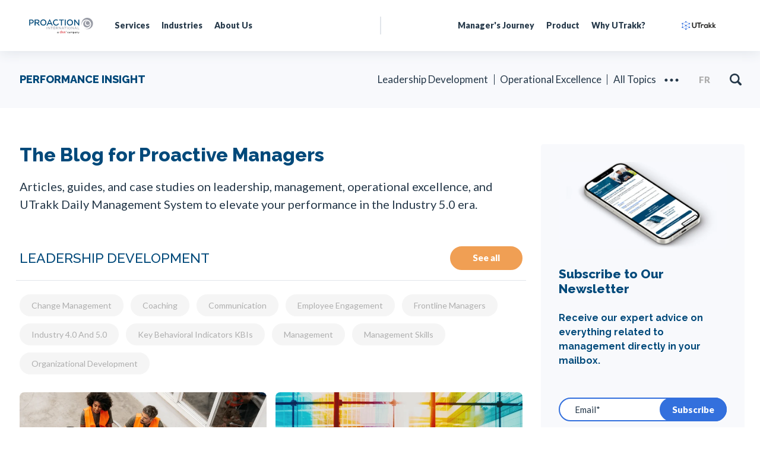

--- FILE ---
content_type: text/html; charset=UTF-8
request_url: https://blog.proactioninternational.com/en/all
body_size: 15606
content:
<!doctype html><html lang="en"><head>
        <meta charset="utf-8">
        <title>Performance Insight Blog | Proaction International</title>
        <link rel="shortcut icon" href="https://blog.proactioninternational.com/hubfs/Proaction-International-sigle-RGB.svg">
        <meta name="description" content="Our expert advice on leadership, operational excellence, and our Daily Management System to elevate your performance in the 5.0 era.">
        
        
        
        
        
        
        
        
        
        <meta name="viewport" content="width=device-width, initial-scale=1">

    <script src="/hs/hsstatic/jquery-libs/static-1.4/jquery/jquery-1.11.2.js"></script>
<script>hsjQuery = window['jQuery'];</script>
    <meta property="og:description" content="Our expert advice on leadership, operational excellence, and our Daily Management System to elevate your performance in the 5.0 era.">
    <meta property="og:title" content="Performance Insight Blog | Proaction International">
    <meta name="twitter:description" content="Our expert advice on leadership, operational excellence, and our Daily Management System to elevate your performance in the 5.0 era.">
    <meta name="twitter:title" content="Performance Insight Blog | Proaction International">

    

    

    <style>
a.cta_button{-moz-box-sizing:content-box !important;-webkit-box-sizing:content-box !important;box-sizing:content-box !important;vertical-align:middle}.hs-breadcrumb-menu{list-style-type:none;margin:0px 0px 0px 0px;padding:0px 0px 0px 0px}.hs-breadcrumb-menu-item{float:left;padding:10px 0px 10px 10px}.hs-breadcrumb-menu-divider:before{content:'›';padding-left:10px}.hs-featured-image-link{border:0}.hs-featured-image{float:right;margin:0 0 20px 20px;max-width:50%}@media (max-width: 568px){.hs-featured-image{float:none;margin:0;width:100%;max-width:100%}}.hs-screen-reader-text{clip:rect(1px, 1px, 1px, 1px);height:1px;overflow:hidden;position:absolute !important;width:1px}
</style>

<link rel="stylesheet" href="https://blog.proactioninternational.com/hubfs/hub_generated/template_assets/1/88974648624/1741470047226/template_main.min.css">
<link rel="stylesheet" href="https://blog.proactioninternational.com/hubfs/hub_generated/template_assets/1/88980088100/1741470055760/template_blog.min.css">
<link rel="stylesheet" href="https://blog.proactioninternational.com/hubfs/hub_generated/template_assets/1/88978413218/1741470050082/template_theme-overrides.min.css">
<link rel="stylesheet" href="/hs/hsstatic/cos-LanguageSwitcher/static-1.336/sass/LanguageSwitcher.css">
<link rel="stylesheet" href="https://blog.proactioninternational.com/hubfs/hub_generated/module_assets/1/89762249855/1741337101576/module_Banner_Module.min.css">

<style>
    #hs_cos_wrapper_module_16669375749357 .baseModuleStyle {
  position:relative;
  padding-top:70px;
  padding-bottom:70px;
  background-color:rgba(255,255,255,1.0);
}

#hs_cos_wrapper_module_16669375749357 .baseModuleParent {
  position:relative;
  z-index:5;
}

@media (max-width:991px) {
  #hs_cos_wrapper_module_16669375749357 .baseModuleStyle {
    padding-top:70px;
    padding-bottom:70px;
  }
}

@media (max-width:767px) {
  #hs_cos_wrapper_module_16669375749357 .baseModuleStyle {
    padding-top:70px;
    padding-bottom:70px;
  }
}

</style>


<style>
    #hs_cos_wrapper_module_166721166113135 .baseModuleStyle {
  position:relative;
  background-color:rgba(248,249,252,1.0);
}

#hs_cos_wrapper_module_166721166113135 .baseModuleParent {
  position:relative;
  z-index:5;
}

#hs_cos_wrapper_module_166721166113135 .baseModuleStyle .button-of a {
  background-color:rgba(240,159,84,1.0);
  color:rgba(255,255,255,1.0);
  border-color:rgba(240,159,84,1.0);
}

#hs_cos_wrapper_module_166721166113135 .baseModuleStyle .button-of a:hover {
  background-color:rgba(255,255,255,0.0);
  color:rgba(240,159,84,1.0);
  border-color:rgba(240,159,84,1.0);
}

@media (max-width:991px) {
  #hs_cos_wrapper_module_166721166113135 .baseModuleStyle {}
}

@media (max-width:767px) {
  #hs_cos_wrapper_module_166721166113135 .baseModuleStyle {}
}

</style>


<style>
    #hs_cos_wrapper_module_16673024880253 .baseModuleStyle {
  position:relative;
  background-color:rgba(0,73,122,1.0);
}

#hs_cos_wrapper_module_16673024880253 .baseModuleParent {
  position:relative;
  z-index:5;
}

@media (max-width:991px) {
  #hs_cos_wrapper_module_16673024880253 .baseModuleStyle {}
}

@media (max-width:767px) {
  #hs_cos_wrapper_module_16673024880253 .baseModuleStyle {}
}

</style>

<style>
  @font-face {
    font-family: "Raleway";
    font-weight: 800;
    font-style: normal;
    font-display: swap;
    src: url("/_hcms/googlefonts/Raleway/800.woff2") format("woff2"), url("/_hcms/googlefonts/Raleway/800.woff") format("woff");
  }
  @font-face {
    font-family: "Raleway";
    font-weight: 700;
    font-style: normal;
    font-display: swap;
    src: url("/_hcms/googlefonts/Raleway/700.woff2") format("woff2"), url("/_hcms/googlefonts/Raleway/700.woff") format("woff");
  }
  @font-face {
    font-family: "Raleway";
    font-weight: 500;
    font-style: normal;
    font-display: swap;
    src: url("/_hcms/googlefonts/Raleway/500.woff2") format("woff2"), url("/_hcms/googlefonts/Raleway/500.woff") format("woff");
  }
  @font-face {
    font-family: "Raleway";
    font-weight: 400;
    font-style: normal;
    font-display: swap;
    src: url("/_hcms/googlefonts/Raleway/regular.woff2") format("woff2"), url("/_hcms/googlefonts/Raleway/regular.woff") format("woff");
  }
  @font-face {
    font-family: "Lato";
    font-weight: 900;
    font-style: normal;
    font-display: swap;
    src: url("/_hcms/googlefonts/Lato/900.woff2") format("woff2"), url("/_hcms/googlefonts/Lato/900.woff") format("woff");
  }
  @font-face {
    font-family: "Lato";
    font-weight: 700;
    font-style: normal;
    font-display: swap;
    src: url("/_hcms/googlefonts/Lato/700.woff2") format("woff2"), url("/_hcms/googlefonts/Lato/700.woff") format("woff");
  }
  @font-face {
    font-family: "Lato";
    font-weight: 400;
    font-style: normal;
    font-display: swap;
    src: url("/_hcms/googlefonts/Lato/regular.woff2") format("woff2"), url("/_hcms/googlefonts/Lato/regular.woff") format("woff");
  }
</style>

    


    
<!--  Added by GoogleTagManager integration -->
<script>
var _hsp = window._hsp = window._hsp || [];
window.dataLayer = window.dataLayer || [];
function gtag(){dataLayer.push(arguments);}

var useGoogleConsentModeV2 = true;
var waitForUpdateMillis = 1000;



var hsLoadGtm = function loadGtm() {
    if(window._hsGtmLoadOnce) {
      return;
    }

    if (useGoogleConsentModeV2) {

      gtag('set','developer_id.dZTQ1Zm',true);

      gtag('consent', 'default', {
      'ad_storage': 'denied',
      'analytics_storage': 'denied',
      'ad_user_data': 'denied',
      'ad_personalization': 'denied',
      'wait_for_update': waitForUpdateMillis
      });

      _hsp.push(['useGoogleConsentModeV2'])
    }

    (function(w,d,s,l,i){w[l]=w[l]||[];w[l].push({'gtm.start':
    new Date().getTime(),event:'gtm.js'});var f=d.getElementsByTagName(s)[0],
    j=d.createElement(s),dl=l!='dataLayer'?'&l='+l:'';j.async=true;j.src=
    'https://www.googletagmanager.com/gtm.js?id='+i+dl;f.parentNode.insertBefore(j,f);
    })(window,document,'script','dataLayer','GTM-MGLC6FS');

    window._hsGtmLoadOnce = true;
};

_hsp.push(['addPrivacyConsentListener', function(consent){
  if(consent.allowed || (consent.categories && consent.categories.analytics)){
    hsLoadGtm();
  }
}]);

</script>

<!-- /Added by GoogleTagManager integration -->


<!-- Google Tag Manager -->
<script>(function(w,d,s,l,i){w[l]=w[l]||[];w[l].push({'gtm.start':
new Date().getTime(),event:'gtm.js'});var f=d.getElementsByTagName(s)[0],
j=d.createElement(s),dl=l!='dataLayer'?'&l='+l:'';j.async=true;j.src=
'https://www.googletagmanager.com/gtm.js?id='+i+dl;f.parentNode.insertBefore(j,f);
})(window,document,'script','dataLayer','GTM-MGLC6FS');</script>
<!-- End Google Tag Manager -->
<meta property="og:image" content="https://blog.proactioninternational.com/hubfs/202212-refonte-blogue-1080px-EN-v02.png">
<meta property="og:image:width" content="1080">
<meta property="og:image:height" content="1080">
<meta property="og:image:alt" content="The Performance Insight Blog has a new look!">
<meta name="twitter:image" content="https://blog.proactioninternational.com/hubfs/202212-refonte-blogue-1080px-EN-v02.png">
<meta name="twitter:image:alt" content="The Performance Insight Blog has a new look!">

<meta property="og:url" content="https://blog.proactioninternational.com/en">
<meta property="og:type" content="blog">
<meta name="twitter:card" content="summary">
<link rel="alternate" type="application/rss+xml" href="https://blog.proactioninternational.com/en/rss.xml">
<meta name="twitter:domain" content="blog.proactioninternational.com">
<script src="//platform.linkedin.com/in.js" type="text/javascript">
    lang: en_US
</script>

<meta http-equiv="content-language" content="en">
<link rel="alternate" hreflang="en" href="https://blog.proactioninternational.com/en/all">
<link rel="alternate" hreflang="fr" href="https://blog.proactioninternational.com/fr/all">





<meta name="google-site-verification" content="3DfX2VW2or7zF6Qw8iTlppY5ElQ_8rNkdfvpXPK60T0">
    <meta name="generator" content="HubSpot"></head>
    <body>
<!--  Added by GoogleTagManager integration -->
<noscript><iframe src="https://www.googletagmanager.com/ns.html?id=GTM-MGLC6FS" height="0" width="0" style="display:none;visibility:hidden"></iframe></noscript>

<!-- /Added by GoogleTagManager integration -->

        <div class="body-wrapper   hs-content-id-82379359826 hs-blog-listing hs-blog-id-38060929580">
            
            <div data-global-resource-path="Proaction Theme 2022/templates/partials/header.html">
<div class="header__language-switcher header--element header-laun" style="display:none">
  <div class="header__language-switcher--label">
    <div id="hs_cos_wrapper_language-switcher" class="hs_cos_wrapper hs_cos_wrapper_widget hs_cos_wrapper_type_module widget-type-language_switcher" style="" data-hs-cos-general-type="widget" data-hs-cos-type="module"><span id="hs_cos_wrapper_language-switcher_" class="hs_cos_wrapper hs_cos_wrapper_widget hs_cos_wrapper_type_language_switcher" style="" data-hs-cos-general-type="widget" data-hs-cos-type="language_switcher"><div class="lang_switcher_class">
   <div class="globe_class" onclick="">
       <ul class="lang_list_class">
           <li>
               <a class="lang_switcher_link" data-language="en" lang="en" href="https://blog.proactioninternational.com/en/all">English</a>
           </li>
           <li>
               <a class="lang_switcher_link" data-language="fr" lang="fr" href="https://blog.proactioninternational.com/fr/all">Français</a>
           </li>
       </ul>
   </div>
</div></span></div>
   
  </div>
</div>

<div id="hs_cos_wrapper_module_166731142934212" class="hs_cos_wrapper hs_cos_wrapper_widget hs_cos_wrapper_type_module" style="" data-hs-cos-general-type="widget" data-hs-cos-type="module">


<div class="bm-nav-top">
    <div class="bm-nav-fixed-mid add-lun-switcher">
        <div class="bm-nav-fixed1">
            <div class="content-wrapper">
                <div class="bm-nav-fixed-head">
                    <div class="bm-nav-left">
                        <div class="bm-logo-img">
                            
                            
                            <a class="bm-pro-logo" href="https://proactioninternational.com/en/">
                                
                                
                                
                                
                                
                                
                                <img src="https://blog.proactioninternational.com/hubfs/logo-proaction-dss-blog-en.svg" alt="logo-proaction-dss-blog-en" loading="lazy" width="300" height="83" style="max-width: 100%; height: auto;">
                                
                            </a>
                            
                            
                            <a class="bm-mul-logo" style="display:none" href="https://utrakk.proactioninternational.com/">
                                
                                
                                
                                
                                
                                
                                <img src="https://blog.proactioninternational.com/hubfs/UTrakk-logo-RGB.svg" alt="UTrakk-logo-RGB" loading="lazy" width="171" height="70" style="max-width: 100%; height: auto;">
                                
                            </a>
                        </div>
                        <div class="bm-menu-mixed custom-menu-primary">
                            <span id="hs_cos_wrapper_module_166731142934212_" class="hs_cos_wrapper hs_cos_wrapper_widget hs_cos_wrapper_type_menu" style="" data-hs-cos-general-type="widget" data-hs-cos-type="menu"><div id="hs_menu_wrapper_module_166731142934212_" class="hs-menu-wrapper active-branch flyouts hs-menu-flow-horizontal" role="navigation" data-sitemap-name="default" data-menu-id="90138144059" aria-label="Navigation Menu">
 <ul role="menu">
  <li class="hs-menu-item hs-menu-depth-1 hs-item-has-children" role="none"><a href="javascript:;" aria-haspopup="true" aria-expanded="false" role="menuitem">Services</a>
   <ul role="menu" class="hs-menu-children-wrapper">
    <li class="hs-menu-item hs-menu-depth-2" role="none"><a href="https://proactioninternational.com/en/services/leadership-development/" role="menuitem">Leadership Development</a></li>
    <li class="hs-menu-item hs-menu-depth-2" role="none"><a href="https://proactioninternational.com/en/services/operational-excellence/" role="menuitem">Operational Excellence</a></li>
    <li class="hs-menu-item hs-menu-depth-2" role="none"><a href="https://proactioninternational.com/en/services/management-digitalization/" role="menuitem">Management Digitalization</a></li>
   </ul></li>
  <li class="hs-menu-item hs-menu-depth-1 hs-item-has-children" role="none"><a href="https://proactioninternational.com/en/industries/" aria-haspopup="true" aria-expanded="false" role="menuitem">Industries</a>
   <ul role="menu" class="hs-menu-children-wrapper">
    <li class="hs-menu-item hs-menu-depth-2" role="none"><a href="https://proactioninternational.com/en/industries/aerospace/" role="menuitem">Aerospace</a></li>
    <li class="hs-menu-item hs-menu-depth-2" role="none"><a href="https://proactioninternational.com/en/industries/food-and-bev/" role="menuitem">Food and Beverage</a></li>
    <li class="hs-menu-item hs-menu-depth-2" role="none"><a href="https://proactioninternational.com/en/industries/construction/" role="menuitem">Construction</a></li>
    <li class="hs-menu-item hs-menu-depth-2" role="none"><a href="https://proactioninternational.com/en/industries/heavy-industry/" role="menuitem">Heavy Industry</a></li>
    <li class="hs-menu-item hs-menu-depth-2" role="none"><a href="https://proactioninternational.com/en/industries/manufacturing/" role="menuitem">Manufacturing</a></li>
   </ul></li>
  <li class="hs-menu-item hs-menu-depth-1" role="none"><a href="https://proactioninternational.com/en/about-us/" role="menuitem">About Us</a></li>
 </ul>
</div></span>
                        </div>
                    </div>
                    <div class="bm-nav-right">
                        <div class="bm-menu-mixed">
                            <span id="hs_cos_wrapper_module_166731142934212_" class="hs_cos_wrapper hs_cos_wrapper_widget hs_cos_wrapper_type_menu" style="" data-hs-cos-general-type="widget" data-hs-cos-type="menu"><div id="hs_menu_wrapper_module_166731142934212_" class="hs-menu-wrapper active-branch flyouts hs-menu-flow-horizontal" role="navigation" data-sitemap-name="default" data-menu-id="90137874966" aria-label="Navigation Menu">
 <ul role="menu">
  <li class="hs-menu-item hs-menu-depth-1" role="none"><a href="https://utrakk.proactioninternational.com/#Manager-Journey" role="menuitem">Manager's Journey</a></li>
  <li class="hs-menu-item hs-menu-depth-1 hs-item-has-children" role="none"><a href="javascript:;" aria-haspopup="true" aria-expanded="false" role="menuitem">Product</a>
   <ul role="menu" class="hs-menu-children-wrapper">
    <li class="hs-menu-item hs-menu-depth-2" role="none"><a href="https://utrakk.proactioninternational.com/#cross-platform" role="menuitem">Cross-Platform Tool</a></li>
    <li class="hs-menu-item hs-menu-depth-2" role="none"><a href="https://utrakk.proactioninternational.com/#digital-gemba-walk" role="menuitem">Digital Gemba Walk</a></li>
    <li class="hs-menu-item hs-menu-depth-2" role="none"><a href="https://utrakk.proactioninternational.com/#collaboration-rituals" role="menuitem">Collaboration and Rituals</a></li>
    <li class="hs-menu-item hs-menu-depth-2" role="none"><a href="https://utrakk.proactioninternational.com/#coaching-management" role="menuitem">Coaching and Improvement</a></li>
    <li class="hs-menu-item hs-menu-depth-2" role="none"><a href="https://utrakk.proactioninternational.com/#dasboards" role="menuitem">Dashboards</a></li>
    <li class="hs-menu-item hs-menu-depth-2" role="none"><a href="https://utrakk.proactioninternational.com/#knowledge-center" role="menuitem">Knowledge Center</a></li>
    <li class="hs-menu-item hs-menu-depth-2" role="none"><a href="https://utrakk.proactioninternational.com/#features" role="menuitem">All Features</a></li>
   </ul></li>
  <li class="hs-menu-item hs-menu-depth-1" role="none"><a href="https://utrakk.proactioninternational.com/why-utrakk" role="menuitem">Why UTrakk?</a></li>
 </ul>
</div></span>
                        </div>
                        <div class="bm-logo-img">
                            
                            
                            <a href="https://utrakk.proactioninternational.com/">
                                
                                
                                
                                
                                
                                
                                <img src="https://blog.proactioninternational.com/hubfs/UTrakk-logo-RGB.svg" alt="UTrakk-logo-RGB" loading="lazy" width="171" height="70" style="max-width: 100%; height: auto;">
                                
                            </a>
                        </div>
                    </div>
                </div>
            </div>
        </div>
        
        <div class="bm-nav-topic-list">
            
            <div class="content-wrapper">
                <div class="bm-topic-mid bm-search-enable">
                    <div class="bm-topic-cta">
                        <div class="bm-logo-sticky">
                            
                            
                            <a class="proaction-logo1" href="https://proactioninternational.com/en/">
                                
                                
                                
                                
                                
                                
                                <img class="desktop-active" src="https://blog.proactioninternational.com/hubfs/logo-proaction-dss-blog-en.svg" alt="logo-proaction-dss-blog-en" loading="lazy" width="300" height="83" style="max-width: 100%; height: auto;">
                                
                                
                                
                                
                                
                                
                                
                                <img class="mobile-active" src="https://blog.proactioninternational.com/hubfs/Proaction%20Blog%202022/images/proaction-mini.svg" alt="proaction-mini" loading="lazy" width="400" height="400" style="max-width: 100%; height: auto;">
                                
                            </a>

                            
                            
                            <a class="utrakk-logo1" href="https://utrakk.proactioninternational.com/">
                                
                                
                                
                                
                                
                                
                                <img class="desktop-active" src="https://blog.proactioninternational.com/hubfs/UTrakk-logo-RGB.svg" alt="UTrakk-logo-RGB" loading="lazy" width="171" height="70" style="max-width: 100%; height: auto;">
                                
                                
                                
                                
                                
                                
                                
                                <img class="mobile-active" src="https://blog.proactioninternational.com/hubfs/Proaction%20Blog%202022/images/Utrakk-mini.svg" alt="Utrakk-mini" loading="lazy" width="400" height="400" style="max-width: 100%; height: auto;">
                                
                            </a>
                        </div>
                        
                        <div class="bm-topic-title-txt1">
                            
                            
                            <a href="/en">PERFORMANCE INSIGHT</a>
                            
                        </div>
                    </div>
                    
                    <div class="bm-topic-list">
                        <div class="tag-list">  
                            <ul class="tag-item">
                                
                                
                                <li class="custom1" data-tooltip=""><a class="" href="/en/tag/leadership-development">Leadership Development</a></li>
                                
                                <li class="custom1" data-tooltip=""><a class="" href="/en/tag/operational-excellence">Operational Excellence</a></li>
                                
                                <li class="custom1" data-tooltip=""><a class="" href="/en/tag/management-digitalization">Management Digitalization</a></li>
                                
                                <li class="custom1" data-tooltip=""><a class="" href="/en/tag/industry-4-0-and-5-0">Industry 4.0 and 5.0</a></li>
                                
                                <li class="custom1" data-tooltip=""><a class="" href="/en/tag/case-studies">Case Studies</a></li>
                                
                                <li class="custom1" data-tooltip=""><a class="" href="/en/tag/free-resources">Free Resources</a></li>
                                
                                
                            </ul>
                            
                            <a class="blog-post__tag-link" href="/en">All Topics</a>
                            <a class="drop-menu-icon hidden"><svg xmlns="http://www.w3.org/2000/svg" class="svg-icon" viewbox="0 0 1024 1024" version="1.1"><path d="M221 592c-44.183 0-80-35.817-80-80s35.817-80 80-80 80 35.817 80 80-35.817 80-80 80z m291 0c-44.183 0-80-35.817-80-80s35.817-80 80-80 80 35.817 80 80-35.817 80-80 80z m291 0c-44.183 0-80-35.817-80-80s35.817-80 80-80 80 35.817 80 80-35.817 80-80 80z" /></svg></a>
                            <ul class="dropdown-menu hidden"></ul>
                        </div>
                    </div>
                    
                    
                    <div class="bm-search-srts" style="display:none">
                        <div class="bm-search-icon">
                            <svg xmlns="http://www.w3.org/2000/svg" xmlns:xlink="http://www.w3.org/1999/xlink" version="1.1" id="Layer_1" x="0px" y="0px" viewbox="0 0 47.7 47.8" style="enable-background:new 0 0 47.7 47.8;" xml:space="preserve"> <style type="text/css"> .st0{fill:#253849;} </style> <path class="st0" d="M46.4,40l-9.8-9.8c1.9-3,3-6.6,3-10.4C39.6,8.9,30.7,0,19.8,0S0,8.9,0,19.8s8.9,19.8,19.8,19.8  c4,0,7.8-1.2,10.9-3.3l9.2,10.1c1.8,1.8,4.7,1.8,6.5,0S48.2,41.8,46.4,40z M6.4,19.8c0-7.4,6-13.4,13.4-13.4c7.4,0,13.4,6,13.4,13.4  s-6,13.4-13.4,13.4C12.4,33.2,6.4,27.2,6.4,19.8z" /> </svg>
                        </div>
                        <div class="as-search-box">
                            <form class="as-search-box-foorm" data-hs-do-not-collect="true" action="/search">
                                <input type="text" class="hs-search-field__input resalt-header" name="term" autocomplete="off" aria-label="Search" placeholder="Search article in the blog">
                                <input type="hidden" name="type" value="BLOG_POST">
                                <input type="hidden" name="abcPrefix" value="en">
                                 <input type="hidden" name="matchPrefix" value="false">
                                
                            </form>
<!--                             <div class="as-search-box-list">
                                <ul class="hs-search-field__suggestions"></ul>    
                            </div> -->
                        </div>
                    </div>
                    
                </div>
            </div>
        </div>
        
    </div>
</div>
<script defer>
    $(function() {
        var $nav = $('.bm-topic-mid');
        var $btn = $('.bm-topic-mid .drop-menu-icon');
        var $vlinks = $('.bm-topic-mid .tag-item');
        var $hlinks = $('.bm-topic-mid .dropdown-menu');
        var numOfItems = 0;
        var totalSpace = 0;
        var breakWidths = [];
        // Get initial state
        $vlinks.children().outerWidth(function(i, w) {
            totalSpace += w;
            numOfItems += 1;
            breakWidths.push(totalSpace);
        });
        var availableSpace, numOfVisibleItems, requiredSpace;
        function check() {
            // Get instant state
            availableSpace = $vlinks.width() - 10;
            numOfVisibleItems = $vlinks.children().length;
            requiredSpace = breakWidths[numOfVisibleItems - 1];

            // There is not enought space
            if (requiredSpace > availableSpace) {
                $vlinks.children().last().prependTo($hlinks);
                numOfVisibleItems -= 1;
                check();
                // There is more than enough space
            } else if (availableSpace > breakWidths[numOfVisibleItems]) {
                $hlinks.children().first().appendTo($vlinks);
                numOfVisibleItems += 1;
            }
            // Update the button accordingly
            $btn.attr("count", numOfItems - numOfVisibleItems);
            if (numOfVisibleItems === numOfItems) {
                $btn.addClass('hidden');
            } else $btn.removeClass('hidden');
        }
        // Window listeners
        $(window).resize(function() {
            $($hlinks).not(':has(li)').addClass('hidden');
            check();
        });
        $btn.click(function(event) {
            event.stopPropagation();
            $hlinks.toggleClass('hidden');
        });
        $(document).click(function() {
            $hlinks.addClass('hidden');
        });
        check();
        
        // search js
        
        
        $(".bm-search-icon").click((function() {
            $(this).parent().parent().toggleClass("active");
             $(".as-serch-box input.hs-search-field__input").focus();
        }));
//         var hsSearch = function(_instance) {
//             var TYPEAHEAD_LIMIT = 3;
//             var KEYS = {
//                 TAB: 'Tab',
//                 ESC: 'Esc', // IE11 & Edge 16 value for Escape
//                 ESCAPE: 'Escape',
//                 UP: 'Up', // IE11 & Edge 16 value for Arrow Up
//                 ARROW_UP: 'ArrowUp',
//                 DOWN: 'Down', // IE11 & Edge 16 value for Arrow Down
//                 ARROW_DOWN: 'ArrowDown',
//             };
//             var searchTerm = '',
//                 searchForm = _instance,
//                 searchField = _instance.querySelector('.hs-search-field__input'),
//                 searchResults = _instance.querySelector('.hs-search-field__suggestions'),
//                 searchOptions = function() {
//                     var formParams = [];
//                     var form = _instance.querySelector('form');
//                     for (
//                         var i = 0;
//                         i < form.querySelectorAll('input[type=hidden]').length;
//                         i++
//                     ) {
//                         var e = form.querySelectorAll('input[type=hidden]')[i];
//                         if (e.name !== 'limit') {
//                             formParams.push(
//                                 encodeURIComponent(e.name) + '=' + encodeURIComponent(e.value)
//                             );
//                         }
//                     }
//                     var queryString = formParams.join('&');
//                     return queryString;
//                 };

//             var debounce = function(func, wait, immediate) {
//                 var timeout;
//                 return function() {
//                     var context = this,
//                         args = arguments;
//                     var later = function() {
//                         timeout = null;
//                         if (!immediate) {
//                             func.apply(context, args);
//                         }
//                     };
//                     var callNow = immediate && !timeout;
//                     clearTimeout(timeout);
//                     timeout = setTimeout(later, wait || 200);
//                     if (callNow) {
//                         func.apply(context, args);
//                     }
//                 };
//             },
//                 emptySearchResults = function() {
//                     searchResults.innerHTML = '';
//                     searchField.focus();
//                     searchForm.classList.remove('hs-search-field--open');
//                 },
//                 fillSearchResults = function(response) {
//                     var items = [];
//                     items.push(
//                         "<li id='results-for'>Suchvorschläge \"" + response.searchTerm + '"</li>'
//                     );
//                     response.results.forEach(function(val, index) {
//                         items.push(
//                             "<li id='result" +
//                             index +
//                             "'><a href='" +
//                             val.url +
//                             "'>" +
//                             val.title +
//                             '</a></li>'
//                         );
//                     });

//                     emptySearchResults();
//                     searchResults.innerHTML = items.join('');
//                     searchForm.classList.add('hs-search-field--open');
//                 },
//                 getSearchResults = function() {
//                     var request = new XMLHttpRequest();
//                     var requestUrl =
//                         '/_hcms/search?&term=' +
//                         encodeURIComponent(searchTerm) +
//                         '&limit=' +
//                         encodeURIComponent(TYPEAHEAD_LIMIT) +
//                         '&autocomplete=true&analytics=true&' +
//                         searchOptions();

//                     request.open('GET', requestUrl, true);
//                     request.onload = function() {
//                         if (request.status >= 200 && request.status < 400) {
//                             var data = JSON.parse(request.responseText);
//                             if (data.total > 0) {
//                                 fillSearchResults(data);
//                                 trapFocus();
//                             } else {
//                                 emptySearchResults();
//                             }
//                         } else {
//                             console.error('Server reached, error retrieving results.');
//                         }
//                     };
//                     request.onerror = function() {
//                         console.error('Could not reach the server.');
//                     };
//                     request.send();
//                 },
//                 trapFocus = function() {
//                     var tabbable = [];
//                     tabbable.push(searchField);
//                     var tabbables = searchResults.getElementsByTagName('A');
//                     for (var i = 0; i < tabbables.length; i++) {
//                         tabbable.push(tabbables[i]);
//                     }
//                     var firstTabbable = tabbable[0],
//                         lastTabbable = tabbable[tabbable.length - 1];
//                     var tabResult = function(e) {
//                         if (e.target == lastTabbable && !e.shiftKey) {
//                             e.preventDefault();
//                             firstTabbable.focus();
//                         } else if (e.target == firstTabbable && e.shiftKey) {
//                             e.preventDefault();
//                             lastTabbable.focus();
//                         }
//                     },
//                         nextResult = function(e) {
//                             e.preventDefault();
//                             if (e.target == lastTabbable) {
//                                 firstTabbable.focus();
//                             } else {
//                                 tabbable.forEach(function(el) {
//                                     if (el == e.target) {
//                                         tabbable[tabbable.indexOf(el) + 1].focus();
//                                     }
//                                 });
//                             }
//                         },
//                         lastResult = function(e) {
//                             e.preventDefault();
//                             if (e.target == firstTabbable) {
//                                 lastTabbable.focus();
//                             } else {
//                                 tabbable.forEach(function(el) {
//                                     if (el == e.target) {
//                                         tabbable[tabbable.indexOf(el) - 1].focus();
//                                     }
//                                 });
//                             }
//                         };
//                     searchForm.addEventListener('keydown', function(e) {
//                         switch (e.key) {
//                             case KEYS.TAB:
//                                 tabResult(e);
//                                 break;
//                             case KEYS.ESC:
//                             case KEYS.ESCAPE:
//                                 emptySearchResults();
//                                 break;
//                             case KEYS.UP:
//                             case KEYS.ARROW_UP:
//                                 lastResult(e);
//                                 break;
//                             case KEYS.DOWN:
//                             case KEYS.ARROW_DOWN:
//                                 nextResult(e);
//                                 break;
//                         }
//                     });
//                 },
//                 isSearchTermPresent = debounce(function() {
//                     searchTerm = searchField.value;
//                     if (searchTerm.length > 2) {
//                         getSearchResults();
//                     } else if (searchTerm.length == 0) {
//                         emptySearchResults();
//                     }
//                 }, 250),
//                 init = (function() {
//                     searchField.addEventListener('input', function(e) {
//                         if (searchTerm != searchField.value) {
//                             isSearchTermPresent();
//                         }
//                     });
//                 })();
//         };

//         if (
//             document.attachEvent
//             ? document.readyState === 'complete'
//             : document.readyState !== 'loading'
//         ) {
//             var searchResults = document.querySelectorAll('.hs-search-field');
//             Array.prototype.forEach.call(searchResults, function(el) {
//                 var hsSearchModule = hsSearch(el);
//             });
//         } else {
//             document.addEventListener('DOMContentLoaded', function() {
//                 var searchResults = document.querySelectorAll('.hs-search-field');
//                 Array.prototype.forEach.call(searchResults, function(el) {
//                     var hsSearchModule = hsSearch(el);
//                 });
//             });
//         }
        

    });
</script></div></div>
            
            
            <main id="main-content" class="body-container-wrapper">
                

<div id="hs_cos_wrapper_module_16669375749357" class="hs_cos_wrapper hs_cos_wrapper_widget hs_cos_wrapper_type_module" style="" data-hs-cos-general-type="widget" data-hs-cos-type="module"><div class="baseModuleStyle pt55  pb55  ">
    <span class="baseModuleOverlay"></span>
    <div class="baseModuleParent">  
        <div class="content-wrapper"> 
            
            <div class="customWidthOption">
                <div class="blog-mid-info-col">
                    <div class="blog-info-left-col qwqwq">
                        
                        
                        <div class="">
                            <h1>The Blog for Proactive Managers</h1>
<p>Articles, guides, and case studies on leadership, management, operational excellence, and UTrakk Daily Management System to elevate your performance in the Industry 5.0 era.</p>
                        </div>
                        
                        
                        
                        
                        
                        
                        <div class="blog-info-tag">
                            
                            <div class="ch-blog-slider-ml topic-enable">
                                
                                <div class="blog-headline-info">
                                    <div class="blog-headline-info-txt">
                                        <h2>Leadership Development</h2>
                                    </div>
                                    <div class="blog-cta">
                                        
                                        <a href="/en/tag/leadership-development">See all</a>
                                    </div>
                                </div>
                                
                                <div class="add-blog-topic-list">
                                    
                                    <a href="/en/tag/change-management">Change Management</a>
                                    
                                    <a href="/en/tag/coaching">Coaching</a>
                                    
                                    <a href="/en/tag/communication">Communication</a>
                                    
                                    <a href="/en/tag/employee-engagement">Employee Engagement</a>
                                    
                                    <a href="/en/tag/frontline-managers">Frontline Managers</a>
                                    
                                    <a href="/en/tag/industry-4.0-and-5.0">Industry 4.0 and 5.0</a>
                                    
                                    <a href="/en/tag/key-behavioral-indicators-kbis">Key Behavioral Indicators KBIs</a>
                                    
                                    <a href="/en/tag/management">Management</a>
                                    
                                    <a href="/en/tag/management-skills">Management Skills</a>
                                    
                                    <a href="/en/tag/organizational-development">Organizational Development</a>
                                    
                                </div>
                                
                                
                                <div class="slider-wrapper">                                                           
                                    
                                    
                                    
                                    
                                    
                                    <div class="post-item main">
                                        
                                        <div class="hs-featured-image-wrapper">
                                            <div class="readTime"></div>
                                            <a href="https://blog.proactioninternational.com/en/how-to-prevent-and-de-escalate-diversity-based-conflict-in-the-workplace" title="" class="hs-featured-image-link">
                                                <div class="main-img" style="padding-top: 56.2%;">
                                                    <img class="blog-index__post-image" srcset="https://blog.proactioninternational.com/hs-fs/hubfs/pai-diversity-conflict-rs-en.png?width=320&amp;name=pai-diversity-conflict-rs-en.png 320w, https://blog.proactioninternational.com/hs-fs/hubfs/pai-diversity-conflict-rs-en.png?width=480&amp;name=pai-diversity-conflict-rs-en.png 480w, https://blog.proactioninternational.com/hs-fs/hubfs/pai-diversity-conflict-rs-en.png?width=800&amp;name=pai-diversity-conflict-rs-en.png 800w" alt="Emotional Intelligence For High-Performance Leadership" loading="lazy">
                                                </div>
                                                
                                            </a>
                                            
                                                <div class="ch-post-tag" style="display:none">
                                                    
                                                    <a class="topic-link" href="https://blog.proactioninternational.com/en/tag/leadership-development">
                                                        Leadership Development
                                                    </a>
                                                    
                                                    <a class="topic-link" href="https://blog.proactioninternational.com/en/tag/employee-engagement">
                                                        Employee Engagement
                                                    </a>
                                                    
                                                    <a class="topic-link" href="https://blog.proactioninternational.com/en/tag/change-management">
                                                        Change Management
                                                    </a>
                                                    
                                                    <a class="topic-link" href="https://blog.proactioninternational.com/en/tag/management-skills">
                                                        Management Skills
                                                    </a>
                                                    
                                                    <a class="topic-link" href="https://blog.proactioninternational.com/en/tag/communication">
                                                        Communication
                                                    </a>
                                                    
                                                    <a class="topic-link" href="https://blog.proactioninternational.com/en/tag/dei">
                                                        DEI
                                                    </a>
                                                    
                                                </div>
                                                
                                        </div>
                                        
                                        <div class="post-body">
                                            
                                            <h4>
                                                <a class="post-tittles" href="https://blog.proactioninternational.com/en/how-to-prevent-and-de-escalate-diversity-based-conflict-in-the-workplace" title="Post Title">Preventing and Managing Diversity Conflict in the Workplace</a>
                                            </h4>
                                            <div class="ch-post-info">
                                                <div class="ch-post-author-name">by <a class="author-link" href="https://blog.proactioninternational.com/en/author/adeline-de-oliveira">Adeline de Oliveira</a></div>
                                                <div class="ch-post-date">
                                                    Jun 24
                                                </div>
                                                <div class="ch-post-read-time">
                                                    <div class="post-read-time"></div>
                                                </div>
                                            </div>
                                        </div>
                                    </div>
                                    
                                    <div class="post-item main">
                                        
                                        <div class="hs-featured-image-wrapper">
                                            <div class="readTime"></div>
                                            <a href="https://blog.proactioninternational.com/en/lgbtq-inclusive-workplace" title="" class="hs-featured-image-link">
                                                <div class="main-img" style="padding-top: 56.2%;">
                                                    <img class="blog-index__post-image" srcset="https://blog.proactioninternational.com/hs-fs/hubfs/pai-LGBTQIA-Inclusion-at-work-rs-en.png?width=320&amp;name=pai-LGBTQIA-Inclusion-at-work-rs-en.png 320w, https://blog.proactioninternational.com/hs-fs/hubfs/pai-LGBTQIA-Inclusion-at-work-rs-en.png?width=480&amp;name=pai-LGBTQIA-Inclusion-at-work-rs-en.png 480w, https://blog.proactioninternational.com/hs-fs/hubfs/pai-LGBTQIA-Inclusion-at-work-rs-en.png?width=800&amp;name=pai-LGBTQIA-Inclusion-at-work-rs-en.png 800w" alt="Bird's-eye view of a diverse team discussing while seated at a round table" loading="lazy">
                                                </div>
                                                
                                            </a>
                                            
                                                <div class="ch-post-tag" style="display:none">
                                                    
                                                    <a class="topic-link" href="https://blog.proactioninternational.com/en/tag/leadership-development">
                                                        Leadership Development
                                                    </a>
                                                    
                                                    <a class="topic-link" href="https://blog.proactioninternational.com/en/tag/employee-engagement">
                                                        Employee Engagement
                                                    </a>
                                                    
                                                    <a class="topic-link" href="https://blog.proactioninternational.com/en/tag/management-skills">
                                                        Management Skills
                                                    </a>
                                                    
                                                    <a class="topic-link" href="https://blog.proactioninternational.com/en/tag/communication">
                                                        Communication
                                                    </a>
                                                    
                                                    <a class="topic-link" href="https://blog.proactioninternational.com/en/tag/dei">
                                                        DEI
                                                    </a>
                                                    
                                                </div>
                                                
                                        </div>
                                        
                                        <div class="post-body">
                                            
                                            <h4>
                                                <a class="post-tittles" href="https://blog.proactioninternational.com/en/lgbtq-inclusive-workplace" title="Post Title">Fostering LGBTQ+ Inclusion in the Workplace: 12 Strategies to Succeed</a>
                                            </h4>
                                            <div class="ch-post-info">
                                                <div class="ch-post-author-name">by <a class="author-link" href="https://blog.proactioninternational.com/en/author/adeline-de-oliveira">Adeline de Oliveira</a></div>
                                                <div class="ch-post-date">
                                                    Jun 10
                                                </div>
                                                <div class="ch-post-read-time">
                                                    <div class="post-read-time"></div>
                                                </div>
                                            </div>
                                        </div>
                                    </div>
                                    
                                    <div class="post-item main">
                                        
                                        <div class="hs-featured-image-wrapper">
                                            <div class="readTime"></div>
                                            <a href="https://blog.proactioninternational.com/en/leadership-challenges-solutions" title="" class="hs-featured-image-link">
                                                <div class="main-img" style="padding-top: 56.2%;">
                                                    <img class="blog-index__post-image" srcset="https://blog.proactioninternational.com/hs-fs/hubfs/pai-leadership-challgendes-rs-en.png?width=320&amp;name=pai-leadership-challgendes-rs-en.png 320w, https://blog.proactioninternational.com/hs-fs/hubfs/pai-leadership-challgendes-rs-en.png?width=480&amp;name=pai-leadership-challgendes-rs-en.png 480w, https://blog.proactioninternational.com/hs-fs/hubfs/pai-leadership-challgendes-rs-en.png?width=800&amp;name=pai-leadership-challgendes-rs-en.png 800w" alt="Image with a rainbow-colored overlay, showing a glass-walled office space with workers moving around" loading="lazy">
                                                </div>
                                                
                                            </a>
                                            
                                                <div class="ch-post-tag" style="display:none">
                                                    
                                                    <a class="topic-link" href="https://blog.proactioninternational.com/en/tag/leadership-development">
                                                        Leadership Development
                                                    </a>
                                                    
                                                    <a class="topic-link" href="https://blog.proactioninternational.com/en/tag/management">
                                                        Management
                                                    </a>
                                                    
                                                    <a class="topic-link" href="https://blog.proactioninternational.com/en/tag/change-management">
                                                        Change Management
                                                    </a>
                                                    
                                                    <a class="topic-link" href="https://blog.proactioninternational.com/en/tag/management-skills">
                                                        Management Skills
                                                    </a>
                                                    
                                                    <a class="topic-link" href="https://blog.proactioninternational.com/en/tag/performance">
                                                        Performance
                                                    </a>
                                                    
                                                </div>
                                                
                                        </div>
                                        
                                        <div class="post-body">
                                            
                                            <h4>
                                                <a class="post-tittles" href="https://blog.proactioninternational.com/en/leadership-challenges-solutions" title="Post Title">14 Most Common Leadership Challenges and Solutions to Overcome Them</a>
                                            </h4>
                                            <div class="ch-post-info">
                                                <div class="ch-post-author-name">by <a class="author-link" href="https://blog.proactioninternational.com/en/author/adeline-de-oliveira">Adeline de Oliveira</a></div>
                                                <div class="ch-post-date">
                                                    May 7
                                                </div>
                                                <div class="ch-post-read-time">
                                                    <div class="post-read-time"></div>
                                                </div>
                                            </div>
                                        </div>
                                    </div>
                                    
                                    
                                    
                                    
                                </div>
                            </div>
                            
                            
                            
                            
                            <div class="ch-blog-slider-ml ch-blog-pad-sf topic-enable">
                                
                                <div class="ch-background-fixed1" style="background-color:rgba(248, 250, 252,calc(100/100))"></div>
                                
                                <div class="blog-headline-info">
                                    <div class="blog-headline-info-txt">
                                        <h2>Operational Excellence</h2>
                                    </div>
                                    <div class="blog-cta">
                                        
                                        <a href="/en/tag/operational-excellence">See all</a>
                                    </div>
                                </div>
                                
                                <div class="add-blog-topic-list">
                                    
                                    <a href="/en/tag/change-management">Change Management</a>
                                    
                                    <a href="/en/tag/continuous-improvement">Continuous Improvement</a>
                                    
                                    <a href="/en/tag/gemba-walk">Gemba Walk</a>
                                    
                                    <a href="/en/tag/green-practices">Green Practices</a>
                                    
                                    <a href="/en/tag/industry-4.0-and-5.0">Industry 4.0 and 5.0</a>
                                    
                                    <a href="/en/tag/kpis">KPIs</a>
                                    
                                    <a href="/en/tag/lean">Lean</a>
                                    
                                    <a href="/en/tag/manufacturing">Manufacturing</a>
                                    
                                    <a href="/en/tag/process-optimization">Process Optimization</a>
                                    
                                    <a href="/en/tag/productivity">Productivity</a>
                                    
                                </div>
                                
                                
                                <div class="slider-wrapper">                                                           
                                    
                                    
                                    
                                    
                                    
                                    <div class="post-item main">
                                        
                                        <div class="hs-featured-image-wrapper">
                                            <div class="readTime"></div>
                                            <a href="https://blog.proactioninternational.com/en/what-is-lean-management" title="" class="hs-featured-image-link">
                                                <div class="main-img" style="padding-top: 56.2%;">
                                                    <img class="blog-index__post-image" srcset="https://blog.proactioninternational.com/hs-fs/hubfs/pai-lean-management-rs-en-fr-1.png?width=320&amp;name=pai-lean-management-rs-en-fr-1.png 320w, https://blog.proactioninternational.com/hs-fs/hubfs/pai-lean-management-rs-en-fr-1.png?width=480&amp;name=pai-lean-management-rs-en-fr-1.png 480w, https://blog.proactioninternational.com/hs-fs/hubfs/pai-lean-management-rs-en-fr-1.png?width=800&amp;name=pai-lean-management-rs-en-fr-1.png 800w" alt="Two managers wearing hard hats, the woman pointing into the distance in the factory, her laptop opened in her hands" loading="lazy">
                                                </div>
                                                
                                            </a>
                                            
                                                <div class="ch-post-tag" style="display:none">
                                                    
                                                    <a class="topic-link" href="https://blog.proactioninternational.com/en/tag/operational-excellence">
                                                        Operational Excellence
                                                    </a>
                                                    
                                                    <a class="topic-link" href="https://blog.proactioninternational.com/en/tag/process-optimization">
                                                        Process Optimization
                                                    </a>
                                                    
                                                    <a class="topic-link" href="https://blog.proactioninternational.com/en/tag/lean">
                                                        Lean
                                                    </a>
                                                    
                                                    <a class="topic-link" href="https://blog.proactioninternational.com/en/tag/continuous-improvement">
                                                        Continuous Improvement
                                                    </a>
                                                    
                                                </div>
                                                
                                        </div>
                                        
                                        <div class="post-body">
                                            
                                            <h4>
                                                <a class="post-tittles" href="https://blog.proactioninternational.com/en/what-is-lean-management" title="Post Title">What Is Lean Management: Definition, Principles, and Implementations</a>
                                            </h4>
                                            <div class="ch-post-info">
                                                <div class="ch-post-author-name">by <a class="author-link" href="https://blog.proactioninternational.com/en/author/adeline-de-oliveira">Adeline de Oliveira</a></div>
                                                <div class="ch-post-date">
                                                    Nov 11
                                                </div>
                                                <div class="ch-post-read-time">
                                                    <div class="post-read-time"></div>
                                                </div>
                                            </div>
                                        </div>
                                    </div>
                                    
                                    <div class="post-item main">
                                        
                                        <div class="hs-featured-image-wrapper">
                                            <div class="readTime"></div>
                                            <a href="https://blog.proactioninternational.com/en/gemba-walk-is-good-active-supervision-tours-are-better" title="" class="hs-featured-image-link">
                                                <div class="main-img" style="padding-top: 56.2%;">
                                                    <img class="blog-index__post-image" srcset="https://blog.proactioninternational.com/hs-fs/hubfs/36.webp?width=320&amp;name=36.webp 320w, https://blog.proactioninternational.com/hs-fs/hubfs/36.webp?width=480&amp;name=36.webp 480w, https://blog.proactioninternational.com/hs-fs/hubfs/36.webp?width=800&amp;name=36.webp 800w" alt="Two workers wearing overalls and safety helmets, in a factory, having a serious discussion" loading="lazy">
                                                </div>
                                                
                                            </a>
                                            
                                                <div class="ch-post-tag" style="display:none">
                                                    
                                                    <a class="topic-link" href="https://blog.proactioninternational.com/en/tag/operational-excellence">
                                                        Operational Excellence
                                                    </a>
                                                    
                                                    <a class="topic-link" href="https://blog.proactioninternational.com/en/tag/gemba-walk">
                                                        Gemba Walk
                                                    </a>
                                                    
                                                    <a class="topic-link" href="https://blog.proactioninternational.com/en/tag/lean">
                                                        Lean
                                                    </a>
                                                    
                                                    <a class="topic-link" href="https://blog.proactioninternational.com/en/tag/continuous-improvement">
                                                        Continuous Improvement
                                                    </a>
                                                    
                                                    <a class="topic-link" href="https://blog.proactioninternational.com/en/tag/utrakk">
                                                        UTrakk
                                                    </a>
                                                    
                                                </div>
                                                
                                        </div>
                                        
                                        <div class="post-body">
                                            
                                            <h4>
                                                <a class="post-tittles" href="https://blog.proactioninternational.com/en/gemba-walk-is-good-active-supervision-tours-are-better" title="Post Title">What Is a Gemba Walk: Your Complete Guide to Unlocking Shop Floor Performance</a>
                                            </h4>
                                            <div class="ch-post-info">
                                                <div class="ch-post-author-name">by <a class="author-link" href="https://blog.proactioninternational.com/en/author/adeline-de-oliveira">Adeline de Oliveira</a></div>
                                                <div class="ch-post-date">
                                                    Oct 23
                                                </div>
                                                <div class="ch-post-read-time">
                                                    <div class="post-read-time"></div>
                                                </div>
                                            </div>
                                        </div>
                                    </div>
                                    
                                    <div class="post-item main">
                                        
                                        <div class="hs-featured-image-wrapper">
                                            <div class="readTime"></div>
                                            <a href="https://blog.proactioninternational.com/en/toyota-kata-guide" title="" class="hs-featured-image-link">
                                                <div class="main-img" style="padding-top: 56.2%;">
                                                    <img class="blog-index__post-image" srcset="https://blog.proactioninternational.com/hs-fs/hubfs/PAI_Blogue_ToyottaKata_Header.webp?width=320&amp;name=PAI_Blogue_ToyottaKata_Header.webp 320w, https://blog.proactioninternational.com/hs-fs/hubfs/PAI_Blogue_ToyottaKata_Header.webp?width=480&amp;name=PAI_Blogue_ToyottaKata_Header.webp 480w, https://blog.proactioninternational.com/hs-fs/hubfs/PAI_Blogue_ToyottaKata_Header.webp?width=800&amp;name=PAI_Blogue_ToyottaKata_Header.webp 800w" alt="A manager and a worker wearing safety helmets, standing in a factory, both looking at the tablet held by the manager" loading="lazy">
                                                </div>
                                                
                                            </a>
                                            
                                                <div class="ch-post-tag" style="display:none">
                                                    
                                                    <a class="topic-link" href="https://blog.proactioninternational.com/en/tag/operational-excellence">
                                                        Operational Excellence
                                                    </a>
                                                    
                                                    <a class="topic-link" href="https://blog.proactioninternational.com/en/tag/coaching">
                                                        Coaching
                                                    </a>
                                                    
                                                    <a class="topic-link" href="https://blog.proactioninternational.com/en/tag/lean">
                                                        Lean
                                                    </a>
                                                    
                                                    <a class="topic-link" href="https://blog.proactioninternational.com/en/tag/continuous-improvement">
                                                        Continuous Improvement
                                                    </a>
                                                    
                                                    <a class="topic-link" href="https://blog.proactioninternational.com/en/tag/kaizen">
                                                        Kaizen
                                                    </a>
                                                    
                                                </div>
                                                
                                        </div>
                                        
                                        <div class="post-body">
                                            
                                            <h4>
                                                <a class="post-tittles" href="https://blog.proactioninternational.com/en/toyota-kata-guide" title="Post Title">Toyota Kata: A Complete Guide for Successful Implementation</a>
                                            </h4>
                                            <div class="ch-post-info">
                                                <div class="ch-post-author-name">by <a class="author-link" href="https://blog.proactioninternational.com/en/author/adeline-de-oliveira">Adeline de Oliveira</a></div>
                                                <div class="ch-post-date">
                                                    Oct 10
                                                </div>
                                                <div class="ch-post-read-time">
                                                    <div class="post-read-time"></div>
                                                </div>
                                            </div>
                                        </div>
                                    </div>
                                    
                                    
                                    
                                    
                                </div>
                            </div>
                            
                            
                            
                            
                            <div class="ch-blog-slider-ml ch-blog-pad-sf topic-enable">
                                
                                <div class="ch-background-fixed1" style="background:transparent linear-gradient(98deg,  %,  %  %  %  %  %) 0% 0% no-repeat padding-box;"></div>
                                
                                <div class="blog-headline-info">
                                    <div class="blog-headline-info-txt">
                                        <h2>Management Digitalization</h2>
                                    </div>
                                    <div class="blog-cta">
                                        
                                        <a href="/en/tag/management-digitalization">See all</a>
                                    </div>
                                </div>
                                
                                <div class="add-blog-topic-list">
                                    
                                    <a href="/en/tag/continuous-improvement">Continuous Improvement</a>
                                    
                                    <a href="/en/tag/industry-4.0-and-5.0">Industry 4.0 and 5.0</a>
                                    
                                    <a href="/en/tag/management-4-0">Management 4 0</a>
                                    
                                    <a href="/en/tag/operational-excellence">Operational Excellence</a>
                                    
                                    <a href="/en/tag/organizational-development">Organizational Development</a>
                                    
                                    <a href="/en/tag/process-optimization">Process Optimization</a>
                                    
                                    <a href="/en/tag/performance">Performance</a>
                                    
                                    <a href="/en/tag/productivity">Productivity</a>
                                    
                                    <a href="/en/tag/technology">Technology</a>
                                    
                                    <a href="/en/tag/utrakk">UTrakk</a>
                                    
                                </div>
                                
                                
                                <div class="slider-wrapper">                                                           
                                    
                                    
                                    
                                    
                                    
                                    <div class="post-item main">
                                        
                                        <div class="hs-featured-image-wrapper">
                                            <div class="readTime"></div>
                                            <a href="https://blog.proactioninternational.com/en/14-lean-tools-for-continuous-improvement" title="" class="hs-featured-image-link">
                                                <div class="main-img" style="padding-top: 56.2%;">
                                                    <img class="blog-index__post-image" srcset="https://blog.proactioninternational.com/hs-fs/hubfs/PAI_Blogue_Tools-for-Lean-Header_EN.webp?width=320&amp;name=PAI_Blogue_Tools-for-Lean-Header_EN.webp 320w, https://blog.proactioninternational.com/hs-fs/hubfs/PAI_Blogue_Tools-for-Lean-Header_EN.webp?width=480&amp;name=PAI_Blogue_Tools-for-Lean-Header_EN.webp 480w, https://blog.proactioninternational.com/hs-fs/hubfs/PAI_Blogue_Tools-for-Lean-Header_EN.webp?width=800&amp;name=PAI_Blogue_Tools-for-Lean-Header_EN.webp 800w" alt="Worker wearing a yellow helmet and vest, looking at a tablet in his hands, while people are working in the background" loading="lazy">
                                                </div>
                                                
                                            </a>
                                            
                                                <div class="ch-post-tag" style="display:none">
                                                    
                                                    <a class="topic-link" href="https://blog.proactioninternational.com/en/tag/operational-excellence">
                                                        Operational Excellence
                                                    </a>
                                                    
                                                    <a class="topic-link" href="https://blog.proactioninternational.com/en/tag/process-optimization">
                                                        Process Optimization
                                                    </a>
                                                    
                                                    <a class="topic-link" href="https://blog.proactioninternational.com/en/tag/lean">
                                                        Lean
                                                    </a>
                                                    
                                                    <a class="topic-link" href="https://blog.proactioninternational.com/en/tag/continuous-improvement">
                                                        Continuous Improvement
                                                    </a>
                                                    
                                                    <a class="topic-link" href="https://blog.proactioninternational.com/en/tag/utrakk">
                                                        UTrakk
                                                    </a>
                                                    
                                                    <a class="topic-link" href="https://blog.proactioninternational.com/en/tag/management-digitalization">
                                                        Management Digitalization
                                                    </a>
                                                    
                                                </div>
                                                
                                        </div>
                                        
                                        <div class="post-body">
                                            
                                            <h4>
                                                <a class="post-tittles" href="https://blog.proactioninternational.com/en/14-lean-tools-for-continuous-improvement" title="Post Title">25 Best Lean Tools to Boost Operational Performance</a>
                                            </h4>
                                            <div class="ch-post-info">
                                                <div class="ch-post-author-name">by <a class="author-link" href="https://blog.proactioninternational.com/en/author/adeline-de-oliveira">Adeline de Oliveira</a></div>
                                                <div class="ch-post-date">
                                                    Mar 17
                                                </div>
                                                <div class="ch-post-read-time">
                                                    <div class="post-read-time"></div>
                                                </div>
                                            </div>
                                        </div>
                                    </div>
                                    
                                    <div class="post-item main">
                                        
                                        <div class="hs-featured-image-wrapper">
                                            <div class="readTime"></div>
                                            <a href="https://blog.proactioninternational.com/en/10-best-apps-for-managers-in-2022" title="" class="hs-featured-image-link">
                                                <div class="main-img" style="padding-top: 56.2%;">
                                                    <img class="blog-index__post-image" srcset="https://blog.proactioninternational.com/hs-fs/hubfs/PAI_Blogue_AppsPourManagers_EN.png?width=320&amp;name=PAI_Blogue_AppsPourManagers_EN.png 320w, https://blog.proactioninternational.com/hs-fs/hubfs/PAI_Blogue_AppsPourManagers_EN.png?width=480&amp;name=PAI_Blogue_AppsPourManagers_EN.png 480w, https://blog.proactioninternational.com/hs-fs/hubfs/PAI_Blogue_AppsPourManagers_EN.png?width=800&amp;name=PAI_Blogue_AppsPourManagers_EN.png 800w" alt="Team of workers wearing safety helmets and blue jackets, gathered in front of a whiteboard in a workshop" loading="lazy">
                                                </div>
                                                
                                            </a>
                                            
                                                <div class="ch-post-tag" style="display:none">
                                                    
                                                    <a class="topic-link" href="https://blog.proactioninternational.com/en/tag/industry-4-0-and-5-0">
                                                        Industry 4.0 and 5.0
                                                    </a>
                                                    
                                                    <a class="topic-link" href="https://blog.proactioninternational.com/en/tag/management">
                                                        Management
                                                    </a>
                                                    
                                                    <a class="topic-link" href="https://blog.proactioninternational.com/en/tag/utrakk">
                                                        UTrakk
                                                    </a>
                                                    
                                                    <a class="topic-link" href="https://blog.proactioninternational.com/en/tag/technology">
                                                        Technology
                                                    </a>
                                                    
                                                    <a class="topic-link" href="https://blog.proactioninternational.com/en/tag/management-digitalization">
                                                        Management Digitalization
                                                    </a>
                                                    
                                                </div>
                                                
                                        </div>
                                        
                                        <div class="post-body">
                                            
                                            <h4>
                                                <a class="post-tittles" href="https://blog.proactioninternational.com/en/10-best-apps-for-managers-in-2022" title="Post Title">12 Best Apps for Managers to Boost Daily Productivity in 2025</a>
                                            </h4>
                                            <div class="ch-post-info">
                                                <div class="ch-post-author-name">by <a class="author-link" href="https://blog.proactioninternational.com/en/author/adeline-de-oliveira">Adeline de Oliveira</a></div>
                                                <div class="ch-post-date">
                                                    Mar 12
                                                </div>
                                                <div class="ch-post-read-time">
                                                    <div class="post-read-time"></div>
                                                </div>
                                            </div>
                                        </div>
                                    </div>
                                    
                                    <div class="post-item main">
                                        
                                        <div class="hs-featured-image-wrapper">
                                            <div class="readTime"></div>
                                            <a href="https://blog.proactioninternational.com/en/lean-daily-management-how-to-implement" title="" class="hs-featured-image-link">
                                                <div class="main-img" style="padding-top: 56.2%;">
                                                    <img class="blog-index__post-image" srcset="https://blog.proactioninternational.com/hs-fs/hubfs/pai-lean-daily-management-rs-en.png?width=320&amp;name=pai-lean-daily-management-rs-en.png 320w, https://blog.proactioninternational.com/hs-fs/hubfs/pai-lean-daily-management-rs-en.png?width=480&amp;name=pai-lean-daily-management-rs-en.png 480w, https://blog.proactioninternational.com/hs-fs/hubfs/pai-lean-daily-management-rs-en.png?width=800&amp;name=pai-lean-daily-management-rs-en.png 800w" alt="Worker wearing a yellow helmet and vest, looking at a tablet in his hands, while people are working in the background" loading="lazy">
                                                </div>
                                                
                                            </a>
                                            
                                                <div class="ch-post-tag" style="display:none">
                                                    
                                                    <a class="topic-link" href="https://blog.proactioninternational.com/en/tag/operational-excellence">
                                                        Operational Excellence
                                                    </a>
                                                    
                                                    <a class="topic-link" href="https://blog.proactioninternational.com/en/tag/organizational-development">
                                                        Organizational Development
                                                    </a>
                                                    
                                                    <a class="topic-link" href="https://blog.proactioninternational.com/en/tag/lean">
                                                        Lean
                                                    </a>
                                                    
                                                    <a class="topic-link" href="https://blog.proactioninternational.com/en/tag/utrakk">
                                                        UTrakk
                                                    </a>
                                                    
                                                    <a class="topic-link" href="https://blog.proactioninternational.com/en/tag/management-digitalization">
                                                        Management Digitalization
                                                    </a>
                                                    
                                                </div>
                                                
                                        </div>
                                        
                                        <div class="post-body">
                                            
                                            <h4>
                                                <a class="post-tittles" href="https://blog.proactioninternational.com/en/lean-daily-management-how-to-implement" title="Post Title">What Is Lean Daily Management and How to Implement it</a>
                                            </h4>
                                            <div class="ch-post-info">
                                                <div class="ch-post-author-name">by <a class="author-link" href="https://blog.proactioninternational.com/en/author/adeline-de-oliveira">Adeline de Oliveira</a></div>
                                                <div class="ch-post-date">
                                                    Sep 24
                                                </div>
                                                <div class="ch-post-read-time">
                                                    <div class="post-read-time"></div>
                                                </div>
                                            </div>
                                        </div>
                                    </div>
                                    
                                    
                                    
                                    
                                </div>
                            </div>
                            
                            
                            <div class="ch-cta-section">
                                <div class="ch-cta-left-cont">
                                    <h3 style="color: #3371df;">Gemba Walk: The Ultimate Guide</h3>
<h2 class="h1">From checklists to active supervision tours</h2>
<p><small>Learn how to optimize your presence on the factory floor to increase team engagement and proactively drive performance.</small></p>
                                    <div class="button-of pt25">
                                        
                                        
                                        <a href="https://blog.proactioninternational.com/en/the-ultimate-guide-gemba-walk" target="_blank" rel="noopener">Download</a>
                                    </div>
                                </div>
                                <div class="ch-cta-img-srt" style="background-image:url(https://blog.proactioninternational.com/hubfs/202212-image-download-gemba-walk-EN%20%281%29.webp)"></div>
                            </div>
                            
                            
                            
                            <div class="ch-blog-slider-ml">
                                
                                <div class="blog-headline-info">
                                    <div class="blog-headline-info-txt">
                                        <h2>Free Resources</h2>
                                    </div>
                                    <div class="blog-cta">
                                        
                                        <a href="/en/tag/free-resources">See all</a>
                                    </div>
                                </div>
                                
                                
                                <div class="slider-wrapper">                                                           
                                    
                                    
                                    
                                    
                                    <div class="post-col1">
                                        
                                        
                                        <div class="post-item">
                                            
                                            <div class="hs-featured-image-wrapper">
                                                <a href="https://blog.proactioninternational.com/en/guide-expert-tips-inspire-elevate-performance" title="" class="hs-featured-image-link">
                                                    <div class="main-img" style="padding-top: 53.7%;">
                                                        <img class="blog-index__post-image" srcset="https://blog.proactioninternational.com/hs-fs/hubfs/202505-20-conseils-experts-landing-page-header-en.png?width=320&amp;name=202505-20-conseils-experts-landing-page-header-en.png 320w, https://blog.proactioninternational.com/hs-fs/hubfs/202505-20-conseils-experts-landing-page-header-en.png?width=480&amp;name=202505-20-conseils-experts-landing-page-header-en.png 480w, https://blog.proactioninternational.com/hs-fs/hubfs/202505-20-conseils-experts-landing-page-header-en.png?width=800&amp;name=202505-20-conseils-experts-landing-page-header-en.png 800w" alt="Graphic showing the cover of the guide in a slightly rotated tablet, on a blue background" loading="lazy">
                                                    </div>
                                                    
                                                </a>
                                                
                                                <div class="ch-post-tag" style="display:none">
                                                    
                                                    <a class="topic-link" href="https://blog.proactioninternational.com/en/tag/leadership-development">
                                                        Leadership Development
                                                    </a>
                                                    
                                                    <a class="topic-link" href="https://blog.proactioninternational.com/en/tag/operational-excellence">
                                                        Operational Excellence
                                                    </a>
                                                    
                                                    <a class="topic-link" href="https://blog.proactioninternational.com/en/tag/management">
                                                        Management
                                                    </a>
                                                    
                                                    <a class="topic-link" href="https://blog.proactioninternational.com/en/tag/coaching">
                                                        Coaching
                                                    </a>
                                                    
                                                    <a class="topic-link" href="https://blog.proactioninternational.com/en/tag/free-resources">
                                                        Free Resources
                                                    </a>
                                                    
                                                    <a class="topic-link" href="https://blog.proactioninternational.com/en/tag/performance">
                                                        Performance
                                                    </a>
                                                    
                                                </div>
                                                
                                            </div>
                                            
                                            <div class="post-body">
                                                
                                                <h4>
                                                    <a class="post-tittles" href="https://blog.proactioninternational.com/en/guide-expert-tips-inspire-elevate-performance" title="Post Title">[Guide] 20 Expert Tips: 20 Years of Expertise to Inspire and Elevate Your Performance</a>
                                                </h4>
                                                <div class="post-cont">
                                                    <p><small>You’ll find in this guide: Practical advice on developing leadership habits, continuous learning, and personal discipline to foster long-term growth and..</small></p>
                                                </div>
                                                <div class="ch-post-info">
                                                    <div class="ch-post-author-name">by <a class="author-link" href="https://blog.proactioninternational.com/en/author/team-proaction-international">Proaction International</a></div>
                                                    <div class="ch-post-date">
                                                        May 2
                                                    </div>
                                                    <div class="ch-post-read-time">
                                                        <div class="post-read-time"></div>
                                                    </div>
                                                </div>
                                            </div>
                                        </div>
                                        
                                        
                                        
                                        
                                        
                                        
                                    </div>
                                    <div class="post-col2">
                                        
                                        
                                        
                                        
                                        <div class="post-item" data-id="169428659781"> 
                                            <!--                                             <div class="asfds" style="display:none"> -->
                                            
                                            
                                            <!--                                                 <br>  -->
                                             
                                            
                                            <!--                                             </div> -->
                                            
                                            <div class="hs-featured-image-wrapper">
                                                <a href="https://blog.proactioninternational.com/en/guide-frontline-management-how-to-drive-performance-industry-50" title="" class="hs-featured-image-link"> 
                                                    <div class="main-img" style="padding-top: 56.2%;">
                                                        <img class="blog-index__post-image" srcset="https://blog.proactioninternational.com/hs-fs/hubfs/202406-Frontline-managers-Landing-Page-Header-EN.png?width=320&amp;name=202406-Frontline-managers-Landing-Page-Header-EN.png 320w, https://blog.proactioninternational.com/hs-fs/hubfs/202406-Frontline-managers-Landing-Page-Header-EN.png?width=480&amp;name=202406-Frontline-managers-Landing-Page-Header-EN.png 480w, https://blog.proactioninternational.com/hs-fs/hubfs/202406-Frontline-managers-Landing-Page-Header-EN.png?width=800&amp;name=202406-Frontline-managers-Landing-Page-Header-EN.png 800w" alt="Infographic showing the cover page and, below, another page from the guide, on a blue background" loading="lazy">
                                                    </div>
                                                    
                                                </a>
                                                
                                                <div class="ch-post-tag" style="display:none">
                                                    
                                                    <a class="topic-link" href="https://blog.proactioninternational.com/en/tag/industry-4-0-and-5-0">
                                                        Industry 4.0 and 5.0
                                                    </a>
                                                    
                                                    <a class="topic-link" href="https://blog.proactioninternational.com/en/tag/leadership-development">
                                                        Leadership Development
                                                    </a>
                                                    
                                                    <a class="topic-link" href="https://blog.proactioninternational.com/en/tag/frontline-managers">
                                                        Frontline Managers
                                                    </a>
                                                    
                                                    <a class="topic-link" href="https://blog.proactioninternational.com/en/tag/free-resources">
                                                        Free Resources
                                                    </a>
                                                    
                                                    <a class="topic-link" href="https://blog.proactioninternational.com/en/tag/utrakk">
                                                        UTrakk
                                                    </a>
                                                    
                                                    <a class="topic-link" href="https://blog.proactioninternational.com/en/tag/performance">
                                                        Performance
                                                    </a>
                                                    
                                                </div>
                                                
                                            </div>
                                            
                                            <div class="post-body">
                                                
                                                <h4>
                                                    <a class="post-tittles" href="https://blog.proactioninternational.com/en/guide-frontline-management-how-to-drive-performance-industry-50" title="Post Title">[Guide] How to Drive Performance in the Industry 5.0 Era</a>
                                                </h4>
                                                <div class="ch-post-info">
                                                    <div class="ch-post-author-name">by <a class="author-link" href="https://blog.proactioninternational.com/en/author/team-proaction-international">Proaction International</a></div>
                                                    <div class="ch-post-date">
                                                        Jun 7
                                                    </div>
                                                    <div class="ch-post-read-time">
                                                        <div class="post-read-time"></div>
                                                    </div>
                                                </div>
                                            </div>
                                        </div>
                                        
                                        
                                        
                                        <div class="post-item" data-id="108299991107"> 
                                            <!--                                             <div class="asfds" style="display:none"> -->
                                            
                                            
                                            <!--                                                 <br>  -->
                                             
                                            
                                            <!--                                             </div> -->
                                            
                                            <div class="hs-featured-image-wrapper">
                                                <a href="https://blog.proactioninternational.com/en/industry-5.0" title="" class="hs-featured-image-link"> 
                                                    <div class="main-img" style="padding-top: 56.2%;">
                                                        <img class="blog-index__post-image" srcset="https://blog.proactioninternational.com/hs-fs/hubfs/Gabarit%20blogue%20-%20ressources%20t%C3%A9l%C3%A9chargeables%20-%201920x1085px%20(1).jpg?width=320&amp;name=Gabarit%20blogue%20-%20ressources%20t%C3%A9l%C3%A9chargeables%20-%201920x1085px%20(1).jpg 320w, https://blog.proactioninternational.com/hs-fs/hubfs/Gabarit%20blogue%20-%20ressources%20t%C3%A9l%C3%A9chargeables%20-%201920x1085px%20(1).jpg?width=480&amp;name=Gabarit%20blogue%20-%20ressources%20t%C3%A9l%C3%A9chargeables%20-%201920x1085px%20(1).jpg 480w, https://blog.proactioninternational.com/hs-fs/hubfs/Gabarit%20blogue%20-%20ressources%20t%C3%A9l%C3%A9chargeables%20-%201920x1085px%20(1).jpg?width=800&amp;name=Gabarit%20blogue%20-%20ressources%20t%C3%A9l%C3%A9chargeables%20-%201920x1085px%20(1).jpg 800w" alt="Graphic showing the cover of the guide in a slightly rotated tablet, on a blue background" loading="lazy">
                                                    </div>
                                                    
                                                </a>
                                                
                                                <div class="ch-post-tag" style="display:none">
                                                    
                                                    <a class="topic-link" href="https://blog.proactioninternational.com/en/tag/whitepaper">
                                                        Whitepaper
                                                    </a>
                                                    
                                                    <a class="topic-link" href="https://blog.proactioninternational.com/en/tag/process-optimization">
                                                        Process Optimization
                                                    </a>
                                                    
                                                    <a class="topic-link" href="https://blog.proactioninternational.com/en/tag/free-resources">
                                                        Free Resources
                                                    </a>
                                                    
                                                    <a class="topic-link" href="https://blog.proactioninternational.com/en/tag/utrakk">
                                                        UTrakk
                                                    </a>
                                                    
                                                </div>
                                                
                                            </div>
                                            
                                            <div class="post-body">
                                                
                                                <h4>
                                                    <a class="post-tittles" href="https://blog.proactioninternational.com/en/industry-5.0" title="Post Title">[Whitepaper] Industry 5.0</a>
                                                </h4>
                                                <div class="ch-post-info">
                                                    <div class="ch-post-author-name">by <a class="author-link" href="https://blog.proactioninternational.com/en/author/jean-philippe-raiche">Jean-Philippe Raiche</a></div>
                                                    <div class="ch-post-date">
                                                        Mar 28
                                                    </div>
                                                    <div class="ch-post-read-time">
                                                        <div class="post-read-time"></div>
                                                    </div>
                                                </div>
                                            </div>
                                        </div>
                                        
                                        
                                    </div>
                                    
                                    
                                    
                                </div>
                            </div>
                            
                            
                            
                            
                            <div class="ch-blog-slider-ml ch-blog-pad-sf topic-enable">
                                
                                <div class="ch-background-fixed1" style="background-color:rgba(248, 250, 252,calc(100/100))"></div>
                                
                                <div class="blog-headline-info">
                                    <div class="blog-headline-info-txt">
                                        <h2>Industry 4-0 and 5-0</h2>
                                    </div>
                                    <div class="blog-cta">
                                        
                                        <a href="/en/tag/industry-4-0-and-5-0">See all</a>
                                    </div>
                                </div>
                                
                                <div class="add-blog-topic-list">
                                    
                                    <a href="/en/tag/leadership-development">Leadership Development</a>
                                    
                                    <a href="/en/tag/management-digitalization">Management Digitalization</a>
                                    
                                    <a href="/en/tag/management-4-0">Management 4 0</a>
                                    
                                    <a href="/en/tag/operational-excellence">Operational Excellence</a>
                                    
                                    <a href="/en/tag/technology">Technology</a>
                                    
                                    <a href="/en/tag/utrakk">UTrakk</a>
                                    
                                </div>
                                
                                
                                <div class="slider-wrapper">                                                           
                                    
                                    
                                    
                                    
                                    
                                    <div class="post-item main">
                                        
                                        <div class="hs-featured-image-wrapper">
                                            <div class="readTime"></div>
                                            <a href="https://blog.proactioninternational.com/en/10-best-apps-for-managers-in-2022" title="" class="hs-featured-image-link">
                                                <div class="main-img" style="padding-top: 56.2%;">
                                                    <img class="blog-index__post-image" srcset="https://blog.proactioninternational.com/hs-fs/hubfs/PAI_Blogue_AppsPourManagers_EN.png?width=320&amp;name=PAI_Blogue_AppsPourManagers_EN.png 320w, https://blog.proactioninternational.com/hs-fs/hubfs/PAI_Blogue_AppsPourManagers_EN.png?width=480&amp;name=PAI_Blogue_AppsPourManagers_EN.png 480w, https://blog.proactioninternational.com/hs-fs/hubfs/PAI_Blogue_AppsPourManagers_EN.png?width=800&amp;name=PAI_Blogue_AppsPourManagers_EN.png 800w" alt="Smiling team gathered around a manager talking to an employee showing him a document on a clipboard, in a factory" loading="lazy">
                                                </div>
                                                
                                            </a>
                                            
                                                <div class="ch-post-tag" style="display:none">
                                                    
                                                    <a class="topic-link" href="https://blog.proactioninternational.com/en/tag/industry-4-0-and-5-0">
                                                        Industry 4.0 and 5.0
                                                    </a>
                                                    
                                                    <a class="topic-link" href="https://blog.proactioninternational.com/en/tag/management">
                                                        Management
                                                    </a>
                                                    
                                                    <a class="topic-link" href="https://blog.proactioninternational.com/en/tag/utrakk">
                                                        UTrakk
                                                    </a>
                                                    
                                                    <a class="topic-link" href="https://blog.proactioninternational.com/en/tag/technology">
                                                        Technology
                                                    </a>
                                                    
                                                    <a class="topic-link" href="https://blog.proactioninternational.com/en/tag/management-digitalization">
                                                        Management Digitalization
                                                    </a>
                                                    
                                                </div>
                                                
                                        </div>
                                        
                                        <div class="post-body">
                                            
                                            <h4>
                                                <a class="post-tittles" href="https://blog.proactioninternational.com/en/10-best-apps-for-managers-in-2022" title="Post Title">12 Best Apps for Managers to Boost Daily Productivity in 2025</a>
                                            </h4>
                                            <div class="ch-post-info">
                                                <div class="ch-post-author-name">by <a class="author-link" href="https://blog.proactioninternational.com/en/author/adeline-de-oliveira">Adeline de Oliveira</a></div>
                                                <div class="ch-post-date">
                                                    Mar 12
                                                </div>
                                                <div class="ch-post-read-time">
                                                    <div class="post-read-time"></div>
                                                </div>
                                            </div>
                                        </div>
                                    </div>
                                    
                                    <div class="post-item main">
                                        
                                        <div class="hs-featured-image-wrapper">
                                            <div class="readTime"></div>
                                            <a href="https://blog.proactioninternational.com/en/ai-in-manufacturing-solutions" title="" class="hs-featured-image-link">
                                                <div class="main-img" style="padding-top: 56.2%;">
                                                    <img class="blog-index__post-image" srcset="https://blog.proactioninternational.com/hs-fs/hubfs/pai-ai-in-manufacturing-rs-en.png?width=320&amp;name=pai-ai-in-manufacturing-rs-en.png 320w, https://blog.proactioninternational.com/hs-fs/hubfs/pai-ai-in-manufacturing-rs-en.png?width=480&amp;name=pai-ai-in-manufacturing-rs-en.png 480w, https://blog.proactioninternational.com/hs-fs/hubfs/pai-ai-in-manufacturing-rs-en.png?width=800&amp;name=pai-ai-in-manufacturing-rs-en.png 800w" alt="Worker wearing a yellow helmet and vest, looking at a tablet in his hands, while people are working in the background" loading="lazy">
                                                </div>
                                                
                                            </a>
                                            
                                                <div class="ch-post-tag" style="display:none">
                                                    
                                                    <a class="topic-link" href="https://blog.proactioninternational.com/en/tag/industry-4-0-and-5-0">
                                                        Industry 4.0 and 5.0
                                                    </a>
                                                    
                                                    <a class="topic-link" href="https://blog.proactioninternational.com/en/tag/operational-excellence">
                                                        Operational Excellence
                                                    </a>
                                                    
                                                    <a class="topic-link" href="https://blog.proactioninternational.com/en/tag/process-optimization">
                                                        Process Optimization
                                                    </a>
                                                    
                                                    <a class="topic-link" href="https://blog.proactioninternational.com/en/tag/manufacturing">
                                                        Manufacturing
                                                    </a>
                                                    
                                                    <a class="topic-link" href="https://blog.proactioninternational.com/en/tag/technology">
                                                        Technology
                                                    </a>
                                                    
                                                </div>
                                                
                                        </div>
                                        
                                        <div class="post-body">
                                            
                                            <h4>
                                                <a class="post-tittles" href="https://blog.proactioninternational.com/en/ai-in-manufacturing-solutions" title="Post Title">AI in Manufacturing: Solutions to Revolutionize Your Operations</a>
                                            </h4>
                                            <div class="ch-post-info">
                                                <div class="ch-post-author-name">by <a class="author-link" href="https://blog.proactioninternational.com/en/author/adeline-de-oliveira">Adeline de Oliveira</a></div>
                                                <div class="ch-post-date">
                                                    Jan 24
                                                </div>
                                                <div class="ch-post-read-time">
                                                    <div class="post-read-time"></div>
                                                </div>
                                            </div>
                                        </div>
                                    </div>
                                    
                                    <div class="post-item main">
                                        
                                        <div class="hs-featured-image-wrapper">
                                            <div class="readTime"></div>
                                            <a href="https://blog.proactioninternational.com/en/importance-soft-skills-and-ai" title="" class="hs-featured-image-link">
                                                <div class="main-img" style="padding-top: 56.2%;">
                                                    <img class="blog-index__post-image" srcset="https://blog.proactioninternational.com/hs-fs/hubfs/pai-soft-skills-and-ai-rs-en.png?width=320&amp;name=pai-soft-skills-and-ai-rs-en.png 320w, https://blog.proactioninternational.com/hs-fs/hubfs/pai-soft-skills-and-ai-rs-en.png?width=480&amp;name=pai-soft-skills-and-ai-rs-en.png 480w, https://blog.proactioninternational.com/hs-fs/hubfs/pai-soft-skills-and-ai-rs-en.png?width=800&amp;name=pai-soft-skills-and-ai-rs-en.png 800w" alt="Worker wearing a safety vest, standing in front of a mechanical arm and looking at his laptop opened in his hand" loading="lazy">
                                                </div>
                                                
                                            </a>
                                            
                                                <div class="ch-post-tag" style="display:none">
                                                    
                                                    <a class="topic-link" href="https://blog.proactioninternational.com/en/tag/industry-4-0-and-5-0">
                                                        Industry 4.0 and 5.0
                                                    </a>
                                                    
                                                    <a class="topic-link" href="https://blog.proactioninternational.com/en/tag/leadership-development">
                                                        Leadership Development
                                                    </a>
                                                    
                                                    <a class="topic-link" href="https://blog.proactioninternational.com/en/tag/coaching">
                                                        Coaching
                                                    </a>
                                                    
                                                    <a class="topic-link" href="https://blog.proactioninternational.com/en/tag/management-skills">
                                                        Management Skills
                                                    </a>
                                                    
                                                    <a class="topic-link" href="https://blog.proactioninternational.com/en/tag/technology">
                                                        Technology
                                                    </a>
                                                    
                                                </div>
                                                
                                        </div>
                                        
                                        <div class="post-body">
                                            
                                            <h4>
                                                <a class="post-tittles" href="https://blog.proactioninternational.com/en/importance-soft-skills-and-ai" title="Post Title">The Growing Importance of Soft Skills in the AI Era</a>
                                            </h4>
                                            <div class="ch-post-info">
                                                <div class="ch-post-author-name">by <a class="author-link" href="https://blog.proactioninternational.com/en/author/adeline-de-oliveira">Adeline de Oliveira</a></div>
                                                <div class="ch-post-date">
                                                    Jan 16
                                                </div>
                                                <div class="ch-post-read-time">
                                                    <div class="post-read-time"></div>
                                                </div>
                                            </div>
                                        </div>
                                    </div>
                                    
                                    
                                    
                                    
                                </div>
                            </div>
                            
                            
                            
                            
                            <div class="ch-blog-slider-ml">
                                
                                <div class="blog-headline-info">
                                    <div class="blog-headline-info-txt">
                                        <h2>Case Studies</h2>
                                    </div>
                                    <div class="blog-cta">
                                        
                                        <a href="/en/tag/case-studies">See all</a>
                                    </div>
                                </div>
                                
                                
                                <div class="slider-wrapper">                                                           
                                    
                                    
                                    
                                    
                                    <div class="post-col1">
                                        
                                        
                                        <div class="post-item">
                                            
                                            <div class="hs-featured-image-wrapper">
                                                <a href="https://blog.proactioninternational.com/en/cuisine-solutions-leverages-data-to-enhance-production-efficiency" title="" class="hs-featured-image-link">
                                                    <div class="main-img" style="padding-top: 53.7%;">
                                                        <img class="blog-index__post-image" srcset="https://blog.proactioninternational.com/hs-fs/hubfs/202411-ut-header-cuisine-solutions-1920x1080px-en.png?width=320&amp;name=202411-ut-header-cuisine-solutions-1920x1080px-en.png 320w, https://blog.proactioninternational.com/hs-fs/hubfs/202411-ut-header-cuisine-solutions-1920x1080px-en.png?width=480&amp;name=202411-ut-header-cuisine-solutions-1920x1080px-en.png 480w, https://blog.proactioninternational.com/hs-fs/hubfs/202411-ut-header-cuisine-solutions-1920x1080px-en.png?width=800&amp;name=202411-ut-header-cuisine-solutions-1920x1080px-en.png 800w" alt="Worker wearing a white smock and a hairnet, intensively looking at a laptop opened on his knees" loading="lazy">
                                                    </div>
                                                    
                                                </a>
                                                
                                                <div class="ch-post-tag" style="display:none">
                                                    
                                                    <a class="topic-link" href="https://blog.proactioninternational.com/en/tag/leadership-development">
                                                        Leadership Development
                                                    </a>
                                                    
                                                    <a class="topic-link" href="https://blog.proactioninternational.com/en/tag/case-studies">
                                                        Case Studies
                                                    </a>
                                                    
                                                    <a class="topic-link" href="https://blog.proactioninternational.com/en/tag/kpis">
                                                        KPIs
                                                    </a>
                                                    
                                                    <a class="topic-link" href="https://blog.proactioninternational.com/en/tag/process-optimization">
                                                        Process Optimization
                                                    </a>
                                                    
                                                    <a class="topic-link" href="https://blog.proactioninternational.com/en/tag/utrakk">
                                                        UTrakk
                                                    </a>
                                                    
                                                    <a class="topic-link" href="https://blog.proactioninternational.com/en/tag/performance">
                                                        Performance
                                                    </a>
                                                    
                                                </div>
                                                
                                            </div>
                                            
                                            <div class="post-body">
                                                
                                                <h4>
                                                    <a class="post-tittles" href="https://blog.proactioninternational.com/en/cuisine-solutions-leverages-data-to-enhance-production-efficiency" title="Post Title">Cuisine Solutions Leverages Real-Time Data to Enhance Production Efficiency and Drive Growth</a>
                                                </h4>
                                                <div class="post-cont">
                                                    <p><small>Challenge To capitalize on the growing popularity of sous vide cooking, Cuisine Solutions set its sights on:</small></p>
                                                </div>
                                                <div class="ch-post-info">
                                                    <div class="ch-post-author-name">by <a class="author-link" href="https://blog.proactioninternational.com/en/author/team-proaction-international">Proaction International</a></div>
                                                    <div class="ch-post-date">
                                                        Nov 15
                                                    </div>
                                                    <div class="ch-post-read-time">
                                                        <div class="post-read-time"></div>
                                                    </div>
                                                </div>
                                            </div>
                                        </div>
                                        
                                        
                                        
                                        
                                        
                                        
                                    </div>
                                    <div class="post-col2">
                                        
                                        
                                        
                                        
                                        <div class="post-item" data-id="154175573778"> 
                                            <!--                                             <div class="asfds" style="display:none"> -->
                                            
                                            
                                            <!--                                                 <br>  -->
                                             
                                            
                                            <!--                                             </div> -->
                                            
                                            <div class="hs-featured-image-wrapper">
                                                <a href="https://blog.proactioninternational.com/en/deli-porc-develops-digitalized-management-for-outstanding-optimization" title="" class="hs-featured-image-link"> 
                                                    <div class="main-img" style="padding-top: 56.2%;">
                                                        <img class="blog-index__post-image" srcset="https://blog.proactioninternational.com/hs-fs/hubfs/PAI_Blogue_EDC_Header_DeliPorc.png?width=320&amp;name=PAI_Blogue_EDC_Header_DeliPorc.png 320w, https://blog.proactioninternational.com/hs-fs/hubfs/PAI_Blogue_EDC_Header_DeliPorc.png?width=480&amp;name=PAI_Blogue_EDC_Header_DeliPorc.png 480w, https://blog.proactioninternational.com/hs-fs/hubfs/PAI_Blogue_EDC_Header_DeliPorc.png?width=800&amp;name=PAI_Blogue_EDC_Header_DeliPorc.png 800w" alt="Two workers in a factory, wearing white lab coats and hairnets, one holding paper and pencil and looking at the other, who seems to be giving explanations" loading="lazy">
                                                    </div>
                                                    
                                                </a>
                                                
                                                <div class="ch-post-tag" style="display:none">
                                                    
                                                    <a class="topic-link" href="https://blog.proactioninternational.com/en/tag/leadership-development">
                                                        Leadership Development
                                                    </a>
                                                    
                                                    <a class="topic-link" href="https://blog.proactioninternational.com/en/tag/case-studies">
                                                        Case Studies
                                                    </a>
                                                    
                                                    <a class="topic-link" href="https://blog.proactioninternational.com/en/tag/management-skills">
                                                        Management Skills
                                                    </a>
                                                    
                                                    <a class="topic-link" href="https://blog.proactioninternational.com/en/tag/utrakk">
                                                        UTrakk
                                                    </a>
                                                    
                                                    <a class="topic-link" href="https://blog.proactioninternational.com/en/tag/performance">
                                                        Performance
                                                    </a>
                                                    
                                                    <a class="topic-link" href="https://blog.proactioninternational.com/en/tag/management-digitalization">
                                                        Management Digitalization
                                                    </a>
                                                    
                                                </div>
                                                
                                            </div>
                                            
                                            <div class="post-body">
                                                
                                                <h4>
                                                    <a class="post-tittles" href="https://blog.proactioninternational.com/en/deli-porc-develops-digitalized-management-for-outstanding-optimization" title="Post Title">Déli-Porc Develops an Agile, Digitalized Culture Focused on Optimization</a>
                                                </h4>
                                                <div class="ch-post-info">
                                                    <div class="ch-post-author-name">by <a class="author-link" href="https://blog.proactioninternational.com/en/author/adeline-de-oliveira">Adeline de Oliveira</a></div>
                                                    <div class="ch-post-date">
                                                        Jan 24
                                                    </div>
                                                    <div class="ch-post-read-time">
                                                        <div class="post-read-time"></div>
                                                    </div>
                                                </div>
                                            </div>
                                        </div>
                                        
                                        
                                        
                                        <div class="post-item" data-id="141613747538"> 
                                            <!--                                             <div class="asfds" style="display:none"> -->
                                            
                                            
                                            <!--                                                 <br>  -->
                                             
                                            
                                            <!--                                             </div> -->
                                            
                                            <div class="hs-featured-image-wrapper">
                                                <a href="https://blog.proactioninternational.com/en/kefor-maximizes-its-performance-by-optimizing-manager-skills" title="" class="hs-featured-image-link"> 
                                                    <div class="main-img" style="padding-top: 56.2%;">
                                                        <img class="blog-index__post-image" srcset="https://blog.proactioninternational.com/hs-fs/hubfs/PAI_Blogue_Kefor_Header.png?width=320&amp;name=PAI_Blogue_Kefor_Header.png 320w, https://blog.proactioninternational.com/hs-fs/hubfs/PAI_Blogue_Kefor_Header.png?width=480&amp;name=PAI_Blogue_Kefor_Header.png 480w, https://blog.proactioninternational.com/hs-fs/hubfs/PAI_Blogue_Kefor_Header.png?width=800&amp;name=PAI_Blogue_Kefor_Header.png 800w" alt="Worker wearing a white smock and a hairnet, intensively looking at a laptop opened on his knees" loading="lazy">
                                                    </div>
                                                    
                                                </a>
                                                
                                                <div class="ch-post-tag" style="display:none">
                                                    
                                                    <a class="topic-link" href="https://blog.proactioninternational.com/en/tag/leadership-development">
                                                        Leadership Development
                                                    </a>
                                                    
                                                    <a class="topic-link" href="https://blog.proactioninternational.com/en/tag/case-studies">
                                                        Case Studies
                                                    </a>
                                                    
                                                    <a class="topic-link" href="https://blog.proactioninternational.com/en/tag/employee-engagement">
                                                        Employee Engagement
                                                    </a>
                                                    
                                                    <a class="topic-link" href="https://blog.proactioninternational.com/en/tag/management">
                                                        Management
                                                    </a>
                                                    
                                                    <a class="topic-link" href="https://blog.proactioninternational.com/en/tag/coaching">
                                                        Coaching
                                                    </a>
                                                    
                                                    <a class="topic-link" href="https://blog.proactioninternational.com/en/tag/management-skills">
                                                        Management Skills
                                                    </a>
                                                    
                                                    <a class="topic-link" href="https://blog.proactioninternational.com/en/tag/performance">
                                                        Performance
                                                    </a>
                                                    
                                                </div>
                                                
                                            </div>
                                            
                                            <div class="post-body">
                                                
                                                <h4>
                                                    <a class="post-tittles" href="https://blog.proactioninternational.com/en/kefor-maximizes-its-performance-by-optimizing-manager-skills" title="Post Title">KEFOR Maximizes its Performance by Optimizing Manager Skills</a>
                                                </h4>
                                                <div class="ch-post-info">
                                                    <div class="ch-post-author-name">by <a class="author-link" href="https://blog.proactioninternational.com/en/author/adeline-de-oliveira">Adeline de Oliveira</a></div>
                                                    <div class="ch-post-date">
                                                        Nov 13
                                                    </div>
                                                    <div class="ch-post-read-time">
                                                        <div class="post-read-time"></div>
                                                    </div>
                                                </div>
                                            </div>
                                        </div>
                                        
                                        
                                    </div>
                                    
                                    
                                    
                                </div>
                            </div>
                            
                            
                            
                            
                        </div>
                        
                        
                        
                    </div>
                    <div class="blog-info-right-col">
                        <div class="blog-info-form1">
                            <div class="blog-sub-img" style="background-image:url(https://blog.proactioninternational.com/hubfs/subscribe-newsletter-EN.webp);"></div>
                            <div class="blog-sub-info">
                                <h3 style="color: #00497a;">Subscribe to Our Newsletter</h3>
<h5><strong>Receive our expert advice on everything related to management directly in your mailbox.</strong></h5>
                                <div class="blog-sub-form-info">
                                    <span id="hs_cos_wrapper_module_16669375749357_" class="hs_cos_wrapper hs_cos_wrapper_widget hs_cos_wrapper_type_form" style="" data-hs-cos-general-type="widget" data-hs-cos-type="form"><h3 id="hs_cos_wrapper_form_637304663_title" class="hs_cos_wrapper form-title" data-hs-cos-general-type="widget_field" data-hs-cos-type="text"></h3>

<div id="hs_form_target_form_637304663"></div>









</span>
                                </div>
                            </div>
                        </div>
                    </div>
                </div>


            </div>
            
        </div>
    </div>
</div>

</div>


<div id="hs_cos_wrapper_module_166721166113135" class="hs_cos_wrapper hs_cos_wrapper_widget hs_cos_wrapper_type_module" style="" data-hs-cos-general-type="widget" data-hs-cos-type="module"><div class="baseModuleStyle two-column-module">
    <span class="baseModuleOverlay"></span>
    <div class="baseModuleParent"> 
        <div class="content-wrapper">
            
            <div class="customWidthOption">
                <div class="two-column-mid-fixed">
                    <div class="column-left-info">
                        <h2 class="h1">Get in Touch</h2>
<p><small>With over 20 years of expertise, Proaction International specializes in leadership development and operational excellence, offering coaching, process optimization, and UTrakk DMS to help manufacturing and industrial clients transform management and elevate performance.</small></p>
                        
                        
                        
                        <div class="pt30 button-of">
                            
                            
                            
                            
                            
                            
                            
                            <a href="https://info.proactioninternational.com/en/pai-contact-us?hsLang=en" target="_blank" rel="noopener">
                                Talk to our experts
                            </a>
                        </div>
                        
                        
                        
                    </div>
                    
                    <div class="column-right-info">
                        <div class="column-info-img" style="background-image:url(https://blog.proactioninternational.com/hubfs/proaction-international-experts.webp)"></div>
                    </div>
                    
                </div>
            </div>
            
        </div>
    </div>
</div>
</div>


            </main>
            
            <div data-global-resource-path="Proaction Theme 2022/templates/partials/footer.html"><div id="hs_cos_wrapper_module_16673024880253" class="hs_cos_wrapper hs_cos_wrapper_widget hs_cos_wrapper_type_module" style="" data-hs-cos-general-type="widget" data-hs-cos-type="module"><div class="baseModuleStyle pt75 pb60">
    <span class="baseModuleOverlay"></span>
    <div class="baseModuleParent"> 
        <div class="content-wrapper">
            
            <div class="customWidthOption">
                <div class="footer-mid-op">
                    <div class="footer-logo-img">
                        <div class="footer-logo-img1 logo-one">
                            
                            
                            <a href="https://proactioninternational.com/">
                                
                                
                                
                                
                                
                                
                                <img src="https://blog.proactioninternational.com/hubfs/Proaction%20Blog%202022/images/Proaction-white.svg" alt="Proaction-white" loading="lazy" width="246" height="246" style="max-width: 100%; height: auto;">
                                
                            </a>
                        </div>
                        <div class="plus-sing">
                            <img src="https://blog.proactioninternational.com/hubfs/Proaction%20Blog%202022/images/plus-white.svg" alt="plus">
                        </div>
                        <div class="footer-logo-img1 logo-two">
                            
                            
                            <a href="https://utrakk.proactioninternational.com/">
                                
                                
                                
                                
                                
                                
                                <img src="https://blog.proactioninternational.com/hubfs/UTrakk-logo-BLANC-1.svg" alt="UTrakk-logo-BLANC-1" loading="lazy" width="176" height="72" style="max-width: 100%; height: auto;">
                                
                            </a>
                        </div>
                    </div>
                    <div class="footer-social-share">
                        
                        
                        
                        <a href="https://www.linkedin.com/company/proaction-international/?originalSubdomain=ca" target="_blank" rel="noopener"><span id="hs_cos_wrapper_module_16673024880253_" class="hs_cos_wrapper hs_cos_wrapper_widget hs_cos_wrapper_type_icon" style="" data-hs-cos-general-type="widget" data-hs-cos-type="icon"><svg version="1.0" xmlns="http://www.w3.org/2000/svg" viewbox="0 0 448 512" aria-hidden="true"><g id="LinkedIn In1_layer"><path d="M100.28 448H7.4V148.9h92.88zM53.79 108.1C24.09 108.1 0 83.5 0 53.8a53.79 53.79 0 0 1 107.58 0c0 29.7-24.1 54.3-53.79 54.3zM447.9 448h-92.68V302.4c0-34.7-.7-79.2-48.29-79.2-48.29 0-55.69 37.7-55.69 76.7V448h-92.78V148.9h89.08v40.8h1.3c12.4-23.5 42.69-48.3 87.88-48.3 94 0 111.28 61.9 111.28 142.3V448z" /></g></svg></span>
                        </a>
                        
                        
                        
                        <a href="https://www.facebook.com/ProactionInternational/" target="_blank" rel="noopener"><span id="hs_cos_wrapper_module_16673024880253_" class="hs_cos_wrapper hs_cos_wrapper_widget hs_cos_wrapper_type_icon" style="" data-hs-cos-general-type="widget" data-hs-cos-type="icon"><svg version="1.0" xmlns="http://www.w3.org/2000/svg" viewbox="0 0 320 512" aria-hidden="true"><g id="Facebook F2_layer"><path d="M279.14 288l14.22-92.66h-88.91v-60.13c0-25.35 12.42-50.06 52.24-50.06h40.42V6.26S260.43 0 225.36 0c-73.22 0-121.08 44.38-121.08 124.72v70.62H22.89V288h81.39v224h100.17V288z" /></g></svg></span>
                        </a>
                        
                        
                        
                        <a href="https://www.youtube.com/channel/UCmRWe7lL_PT6wF_c409aiew" target="_blank" rel="noopener"><span id="hs_cos_wrapper_module_16673024880253_" class="hs_cos_wrapper hs_cos_wrapper_widget hs_cos_wrapper_type_icon" style="" data-hs-cos-general-type="widget" data-hs-cos-type="icon"><svg version="1.0" xmlns="http://www.w3.org/2000/svg" viewbox="0 0 576 512" aria-hidden="true"><g id="YouTube3_layer"><path d="M549.655 124.083c-6.281-23.65-24.787-42.276-48.284-48.597C458.781 64 288 64 288 64S117.22 64 74.629 75.486c-23.497 6.322-42.003 24.947-48.284 48.597-11.412 42.867-11.412 132.305-11.412 132.305s0 89.438 11.412 132.305c6.281 23.65 24.787 41.5 48.284 47.821C117.22 448 288 448 288 448s170.78 0 213.371-11.486c23.497-6.321 42.003-24.171 48.284-47.821 11.412-42.867 11.412-132.305 11.412-132.305s0-89.438-11.412-132.305zm-317.51 213.508V175.185l142.739 81.205-142.739 81.201z" /></g></svg></span>
                        </a>
                        
                    </div>
                    <div class="copy-right-text">
                        <p>© 2023 Proaction International Inc. All rights reserved.<br><a href="https://blog.proactioninternational.com/hubfs/SITE%20WEB%20PAI/Proaction%20International%20Website%20Terms%20of%20Use.pdf?_ga=2.7572658.1883270065.1668323526-1016244706.1666943328&amp;hsLang=en" target="_blank" rel="noopener">Terms of Use</a> | <a href="https://proactioninternational.com/en/privacy-notice/" target="_blank" rel="noopener">Privacy Notice</a> | <a href="https://proactioninternational.com/en/cookie-notice/" target="_blank" rel="noopener">Cookie Notice</a></p>
                    </div>
                </div>
            </div>
            
        </div>
    </div>
</div>
</div></div>
            
            <a href="#" id="scroll-to-top" style="display: none;">
				<svg xmlns="http://www.w3.org/2000/svg" width="54" height="54" viewbox="0 0 72 72"> <g id="Group_67" data-name="Group 67" transform="translate(-2248 -4855)"> <circle id="Ellipse_17" data-name="Ellipse 17" cx="36" cy="36" r="36" transform="translate(2248 4927) rotate(-90)" fill="#f8f9fd" /> <path id="Path_25" data-name="Path 25" d="M0,22.622,22.622,0,45.245,22.622" transform="translate(2261.796 4876.956)" fill="none" stroke="#253849" stroke-linecap="round" stroke-linejoin="round" stroke-width="2" /> </g> </svg>
			</a>
        </div>
        
        
        
<!-- HubSpot performance collection script -->
<script defer src="/hs/hsstatic/content-cwv-embed/static-1.1293/embed.js"></script>
<script src="https://blog.proactioninternational.com/hubfs/hub_generated/template_assets/1/88980079948/1741470055211/template_main.min.js"></script>
<script>
var hsVars = hsVars || {}; hsVars['language'] = 'en';
</script>

<script src="/hs/hsstatic/cos-i18n/static-1.53/bundles/project.js"></script>
<script src="/hs/hsstatic/keyboard-accessible-menu-flyouts/static-1.17/bundles/project.js"></script>

    <!--[if lte IE 8]>
    <script charset="utf-8" src="https://js.hsforms.net/forms/v2-legacy.js"></script>
    <![endif]-->

<script data-hs-allowed="true" src="/_hcms/forms/v2.js"></script>

    <script data-hs-allowed="true">
        var options = {
            portalId: '3433793',
            formId: 'df531cf5-f6e4-4c0d-b891-bae9faccfb32',
            formInstanceId: '1706',
            
            pageId: '38060929580',
            
            region: 'na1',
            
            
            
            
            
            
            inlineMessage: "<p>Thanks for your subscription<\/p>",
            
            
            rawInlineMessage: "<p>Thanks for your subscription<\/p>",
            
            
            hsFormKey: "7e7a34d76da6ec8847f340fa2a3593f4",
            
            
            css: '',
            target: '#hs_form_target_form_637304663',
            
            
            
            
            
            
            
            contentType: "listing-page",
            
            
            
            formsBaseUrl: '/_hcms/forms/',
            
            
            
            formData: {
                cssClass: 'hs-form stacked hs-custom-form'
            }
        };

        options.getExtraMetaDataBeforeSubmit = function() {
            var metadata = {};
            

            if (hbspt.targetedContentMetadata) {
                var count = hbspt.targetedContentMetadata.length;
                var targetedContentData = [];
                for (var i = 0; i < count; i++) {
                    var tc = hbspt.targetedContentMetadata[i];
                     if ( tc.length !== 3) {
                        continue;
                     }
                     targetedContentData.push({
                        definitionId: tc[0],
                        criterionId: tc[1],
                        smartTypeId: tc[2]
                     });
                }
                metadata["targetedContentMetadata"] = JSON.stringify(targetedContentData);
            }

            return metadata;
        };

        hbspt.forms.create(options);
    </script>



<!-- Start of HubSpot Analytics Code -->
<script type="text/javascript">
var _hsq = _hsq || [];
_hsq.push(["setContentType", "listing-page"]);
_hsq.push(["setCanonicalUrl", "https:\/\/blog.proactioninternational.com\/en"]);
_hsq.push(["setPageId", "82379359826"]);
_hsq.push(["setContentMetadata", {
    "contentPageId": 82370573376,
    "legacyPageId": "82379359826",
    "contentFolderId": null,
    "contentGroupId": 38060929580,
    "abTestId": null,
    "languageVariantId": 82379359826,
    "languageCode": "en",
    
    
}]);
</script>

<script type="text/javascript" id="hs-script-loader" async defer src="/hs/scriptloader/3433793.js"></script>
<!-- End of HubSpot Analytics Code -->


<script type="text/javascript">
var hsVars = {
    render_id: "5734aaf0-67b0-411a-97a9-d479a1b70128",
    ticks: 1763314932012,
    page_id: 82379359826,
    
    content_group_id: 38060929580,
    portal_id: 3433793,
    app_hs_base_url: "https://app.hubspot.com",
    cp_hs_base_url: "https://cp.hubspot.com",
    language: "en",
    analytics_page_type: "listing-page",
    scp_content_type: "",
    
    analytics_page_id: "82379359826",
    category_id: 7,
    folder_id: 0,
    is_hubspot_user: false
}
</script>


<script defer src="/hs/hsstatic/HubspotToolsMenu/static-1.432/js/index.js"></script>

<!-- Google Tag Manager (noscript) -->
<noscript><iframe src="https://www.googletagmanager.com/ns.html?id=GTM-MGLC6FS" height="0" width="0" style="display:none;visibility:hidden"></iframe></noscript>
<!-- End Google Tag Manager (noscript) -->
<div id="fb-root"></div>
  <script>(function(d, s, id) {
  var js, fjs = d.getElementsByTagName(s)[0];
  if (d.getElementById(id)) return;
  js = d.createElement(s); js.id = id;
  js.src = "//connect.facebook.net/en_GB/sdk.js#xfbml=1&version=v3.0";
  fjs.parentNode.insertBefore(js, fjs);
 }(document, 'script', 'facebook-jssdk'));</script> <script>!function(d,s,id){var js,fjs=d.getElementsByTagName(s)[0];if(!d.getElementById(id)){js=d.createElement(s);js.id=id;js.src="https://platform.twitter.com/widgets.js";fjs.parentNode.insertBefore(js,fjs);}}(document,"script","twitter-wjs");</script>
 


        
    
</body></html>

--- FILE ---
content_type: text/html; charset=UTF-8
request_url: https://blog.proactioninternational.com/en/gemba-walk-is-good-active-supervision-tours-are-better
body_size: 28398
content:
<!doctype html><html lang="en"><head>
        <meta charset="utf-8">
        <title>What Is a Gemba Walk: Your Guide to Unlocking Performance</title>
        <link rel="shortcut icon" href="https://blog.proactioninternational.com/hubfs/Proaction-International-sigle-RGB.svg">
        <meta name="description" content="Discover what is a Gemba Walk and how to maximize its impact with active supervision and UTrakk daily management software.">
        
        
        
        
        
        
        
        
        
        
        
        <meta name="viewport" content="width=device-width, initial-scale=1">

    <script src="/hs/hsstatic/jquery-libs/static-1.4/jquery/jquery-1.11.2.js"></script>
<script>hsjQuery = window['jQuery'];</script>
    <meta property="og:description" content="Discover what is a Gemba Walk and how to maximize its impact with active supervision and UTrakk daily management software.">
    <meta property="og:title" content="What Is a Gemba Walk: Your Guide to Unlocking Performance">
    <meta name="twitter:description" content="Discover what is a Gemba Walk and how to maximize its impact with active supervision and UTrakk daily management software.">
    <meta name="twitter:title" content="What Is a Gemba Walk: Your Guide to Unlocking Performance">

    

    

    <style>
a.cta_button{-moz-box-sizing:content-box !important;-webkit-box-sizing:content-box !important;box-sizing:content-box !important;vertical-align:middle}.hs-breadcrumb-menu{list-style-type:none;margin:0px 0px 0px 0px;padding:0px 0px 0px 0px}.hs-breadcrumb-menu-item{float:left;padding:10px 0px 10px 10px}.hs-breadcrumb-menu-divider:before{content:'›';padding-left:10px}.hs-featured-image-link{border:0}.hs-featured-image{float:right;margin:0 0 20px 20px;max-width:50%}@media (max-width: 568px){.hs-featured-image{float:none;margin:0;width:100%;max-width:100%}}.hs-screen-reader-text{clip:rect(1px, 1px, 1px, 1px);height:1px;overflow:hidden;position:absolute !important;width:1px}
</style>

<link rel="stylesheet" href="https://blog.proactioninternational.com/hubfs/hub_generated/template_assets/1/88974648624/1741470047226/template_main.min.css">
<link rel="stylesheet" href="https://blog.proactioninternational.com/hubfs/hub_generated/template_assets/1/88980088100/1741470055760/template_blog.min.css">
<link rel="stylesheet" href="https://blog.proactioninternational.com/hubfs/hub_generated/template_assets/1/88978413218/1741470050082/template_theme-overrides.min.css">
<link rel="stylesheet" href="https://blog.proactioninternational.com/hubfs/hub_generated/template_assets/1/91238929056/1741470056378/template_magnific-popups.min.css">
<link rel="stylesheet" href="/hs/hsstatic/cos-LanguageSwitcher/static-1.336/sass/LanguageSwitcher.css">
<link rel="stylesheet" href="https://blog.proactioninternational.com/hubfs/hub_generated/module_assets/1/90983541544/1741337104458/module_Blog_Posting_Sticky_Module.min.css">
<link rel="stylesheet" href="https://blog.proactioninternational.com/hubfs/hub_generated/module_assets/1/90508321797/1741337102573/module_Blog_Posting_Headline_Module.min.css">

<style>
    #hs_cos_wrapper_module_167163251971124 .customWidthOption {
  max-width:1088px;
  width:100%;
  text-align:left;
  margin:0 auto;
}

</style>

<link rel="stylesheet" href="https://blog.proactioninternational.com/hubfs/hub_generated/module_assets/1/90519081507/1741337103481/module_Blog_Posting_Body_Module.min.css">

<style>
    #hs_cos_wrapper_module_167163262971525 .customWidthOption {
  max-width:812px;
  width:100%;
  text-align:left;
  margin:0 auto;
}

</style>


<style>
    #hs_cos_wrapper_module_166804603832133 .baseModuleStyle {
  position:relative;
  background-color:rgba(255,255,255,1.0);
}

#hs_cos_wrapper_module_166804603832133 .baseModuleOverlay {
  position:absolute;
  left:0;
  top:0;
  width:100%;
  height:100%;
  background:transparent linear-gradient(0deg,#FFFFFF 0%,#F8F9FC 100%) 0% 0% no-repeat padding-box;
}

#hs_cos_wrapper_module_166804603832133 .baseModuleParent {
  position:relative;
  z-index:5;
}

#hs_cos_wrapper_module_166804603832133 .customWidthOption {
  max-width:1180px;
  width:100%;
  text-align:left;
  margin:0 auto;
}

@media (max-width:991px) {
  #hs_cos_wrapper_module_166804603832133 .baseModuleStyle {}
}

@media (max-width:767px) {
  #hs_cos_wrapper_module_166804603832133 .baseModuleStyle {}
}

</style>


<style>
    #hs_cos_wrapper_module_16673024880253 .baseModuleStyle {
  position:relative;
  background-color:rgba(0,73,122,1.0);
}

#hs_cos_wrapper_module_16673024880253 .baseModuleParent {
  position:relative;
  z-index:5;
}

@media (max-width:991px) {
  #hs_cos_wrapper_module_16673024880253 .baseModuleStyle {}
}

@media (max-width:767px) {
  #hs_cos_wrapper_module_16673024880253 .baseModuleStyle {}
}

</style>

<style>
  @font-face {
    font-family: "Raleway";
    font-weight: 800;
    font-style: normal;
    font-display: swap;
    src: url("/_hcms/googlefonts/Raleway/800.woff2") format("woff2"), url("/_hcms/googlefonts/Raleway/800.woff") format("woff");
  }
  @font-face {
    font-family: "Raleway";
    font-weight: 700;
    font-style: normal;
    font-display: swap;
    src: url("/_hcms/googlefonts/Raleway/700.woff2") format("woff2"), url("/_hcms/googlefonts/Raleway/700.woff") format("woff");
  }
  @font-face {
    font-family: "Raleway";
    font-weight: 500;
    font-style: normal;
    font-display: swap;
    src: url("/_hcms/googlefonts/Raleway/500.woff2") format("woff2"), url("/_hcms/googlefonts/Raleway/500.woff") format("woff");
  }
  @font-face {
    font-family: "Raleway";
    font-weight: 400;
    font-style: normal;
    font-display: swap;
    src: url("/_hcms/googlefonts/Raleway/regular.woff2") format("woff2"), url("/_hcms/googlefonts/Raleway/regular.woff") format("woff");
  }
  @font-face {
    font-family: "Lato";
    font-weight: 900;
    font-style: normal;
    font-display: swap;
    src: url("/_hcms/googlefonts/Lato/900.woff2") format("woff2"), url("/_hcms/googlefonts/Lato/900.woff") format("woff");
  }
  @font-face {
    font-family: "Lato";
    font-weight: 700;
    font-style: normal;
    font-display: swap;
    src: url("/_hcms/googlefonts/Lato/700.woff2") format("woff2"), url("/_hcms/googlefonts/Lato/700.woff") format("woff");
  }
  @font-face {
    font-family: "Lato";
    font-weight: 400;
    font-style: normal;
    font-display: swap;
    src: url("/_hcms/googlefonts/Lato/regular.woff2") format("woff2"), url("/_hcms/googlefonts/Lato/regular.woff") format("woff");
  }
</style>

    <script type="application/ld+json">
{
  "mainEntityOfPage" : {
    "@type" : "WebPage",
    "@id" : "https://blog.proactioninternational.com/en/gemba-walk-is-good-active-supervision-tours-are-better"
  },
  "author" : {
    "name" : "Adeline de Oliveira",
    "url" : "https://blog.proactioninternational.com/en/author/adeline-de-oliveira",
    "@type" : "Person"
  },
  "headline" : "What Is a Gemba Walk: Your Guide to Unlocking Performance",
  "datePublished" : "2025-10-23T04:00:00.000Z",
  "dateModified" : "2025-10-31T17:42:41.958Z",
  "publisher" : {
    "name" : "Proaction International",
    "logo" : {
      "url" : "https://info.proactioninternational.com/hubfs/ARTICLES/10%20apps%20managers%202022/logos/Logo%202023/Proaction-International-logo-RGB.png",
      "@type" : "ImageObject"
    },
    "@type" : "Organization"
  },
  "@context" : "https://schema.org",
  "@type" : "BlogPosting",
  "image" : [ "https://info.proactioninternational.com/hubfs/36.webp" ]
}
</script>




<script type="application/ld+json">
    {
      "@context": "https://schema.org",
      "@type": "FAQPage",
      "mainEntity": [
      
       
      
        {
          "@type": "Question",
          "name": "What is a Gemba Walk?",
          "acceptedAnswer": {
            "@type": "Answer",
            "text": "A Gemba Walk is a Lean Management practice that involves going to the “actual place” (gemba) where value is created – such as a production floor, workshop, or office – to observe work processes, engage with employees, solve problems, and identify opportunities for improvement. The purpose of a Gemba Walk is to help leaders understand operational reality firsthand, strengthen collaboration with frontline teams, and foster a culture of continuous improvement."
          }
        },

        
        {
          "@type": "Question",
          "name": "What are the three key elements of a Gemba Walk?",
          "acceptedAnswer": {
            "@type": "Answer",
            "text": "A Gemba Walk is built around three core principles: Go and see: Observe processes in real time to understand how work is actually performed. Ask why: Engage in open, judgment-free dialogue to identify the root causes of problems and improvement opportunities. Show respect: Value employees’ expertise, listen actively, and create a trusting environment that encourages collaboration and honest feedback."
          }
        },

        
        {
          "@type": "Question",
          "name": "What is the difference between a Gemba Walk and an active supervision tour?",
          "acceptedAnswer": {
            "@type": "Answer",
            "text": "While a traditional Gemba Walk focuses mainly on observing operations and identifying process improvements, an active supervision tour – Proaction International’s enhanced approach – adds a human and behavioral dimension. It combines operational performance metrics (KPIs) with key behavioral indicators (KBIs) to measure leadership skills, efficiency, and alignment between goals and actions. This approach transforms the walk into a recurring, structured leadership ritual that strengthens engagement and drives sustainable performance."
          }
        },

        
        {
          "@type": "Question",
          "name": "What are the benefits of implementing Gemba Walks?",
          "acceptedAnswer": {
            "@type": "Answer",
            "text": "Implementing regular Gemba Walks helps organizations: Gain a true understanding of daily operations beyond dashboards and reports. Detect inefficiencies, waste, and quality issues that may not appear in KPIs. Foster continuous improvement and support Kaizen initiatives. Strengthen collaboration and trust between managers and frontline employees. Improve prioritization of actions and improvement efforts. Boost employee engagement."
          }
        },

        
        {
          "@type": "Question",
          "name": "What role do digital tools like UTrakk play in optimizing Gemba Walks?",
          "acceptedAnswer": {
            "@type": "Answer",
            "text": "Digital tools like UTrakk Daily Management System (DMS) boost the impact ans sustainability of Gemba Walks by planning, structuring, and tracking the practice. They allow managers to create comprehensive checklists, record observations in real time, assign and follow up on corrective actions, and centralize floor data in interactive dashboards. By combining operational data (KPIs) with human insights (KBIs), UTrakk helps ensure consistent, traceable, and efficient Gemba Walks – turning them into powerful drivers of performance and engagement."
          }
        }

        

        
         
      ]
    }

</script>





    
<!--  Added by GoogleTagManager integration -->
<script>
var _hsp = window._hsp = window._hsp || [];
window.dataLayer = window.dataLayer || [];
function gtag(){dataLayer.push(arguments);}

var useGoogleConsentModeV2 = true;
var waitForUpdateMillis = 1000;



var hsLoadGtm = function loadGtm() {
    if(window._hsGtmLoadOnce) {
      return;
    }

    if (useGoogleConsentModeV2) {

      gtag('set','developer_id.dZTQ1Zm',true);

      gtag('consent', 'default', {
      'ad_storage': 'denied',
      'analytics_storage': 'denied',
      'ad_user_data': 'denied',
      'ad_personalization': 'denied',
      'wait_for_update': waitForUpdateMillis
      });

      _hsp.push(['useGoogleConsentModeV2'])
    }

    (function(w,d,s,l,i){w[l]=w[l]||[];w[l].push({'gtm.start':
    new Date().getTime(),event:'gtm.js'});var f=d.getElementsByTagName(s)[0],
    j=d.createElement(s),dl=l!='dataLayer'?'&l='+l:'';j.async=true;j.src=
    'https://www.googletagmanager.com/gtm.js?id='+i+dl;f.parentNode.insertBefore(j,f);
    })(window,document,'script','dataLayer','GTM-MGLC6FS');

    window._hsGtmLoadOnce = true;
};

_hsp.push(['addPrivacyConsentListener', function(consent){
  if(consent.allowed || (consent.categories && consent.categories.analytics)){
    hsLoadGtm();
  }
}]);

</script>

<!-- /Added by GoogleTagManager integration -->


<!-- Google Tag Manager -->
<script>(function(w,d,s,l,i){w[l]=w[l]||[];w[l].push({'gtm.start':
new Date().getTime(),event:'gtm.js'});var f=d.getElementsByTagName(s)[0],
j=d.createElement(s),dl=l!='dataLayer'?'&l='+l:'';j.async=true;j.src=
'https://www.googletagmanager.com/gtm.js?id='+i+dl;f.parentNode.insertBefore(j,f);
})(window,document,'script','dataLayer','GTM-MGLC6FS');</script>
<!-- End Google Tag Manager -->
<meta property="og:image" content="https://blog.proactioninternational.com/hubfs/36.webp">
<meta property="og:image:width" content="1089">
<meta property="og:image:height" content="613">
<meta property="og:image:alt" content="A manager and a worker wearing safety helmets, standing in a factory, both looking at the tablet held by the manager">
<meta name="twitter:image" content="https://blog.proactioninternational.com/hubfs/36.webp">
<meta name="twitter:image:alt" content="A manager and a worker wearing safety helmets, standing in a factory, both looking at the tablet held by the manager">

<meta property="og:url" content="https://blog.proactioninternational.com/en/gemba-walk-is-good-active-supervision-tours-are-better">
<meta name="twitter:card" content="summary_large_image">

<link rel="canonical" href="https://blog.proactioninternational.com/en/gemba-walk-is-good-active-supervision-tours-are-better">
<meta name="google-site-verification" content="3DfX2VW2or7zF6Qw8iTlppY5ElQ_8rNkdfvpXPK60T0">
<meta property="og:type" content="article">
<link rel="alternate" type="application/rss+xml" href="https://blog.proactioninternational.com/en/rss.xml">
<meta name="twitter:domain" content="blog.proactioninternational.com">
<meta name="twitter:site" content="@ProactionIntl">
<script src="//platform.linkedin.com/in.js" type="text/javascript">
    lang: en_US
</script>

<meta http-equiv="content-language" content="en">
<link rel="alternate" hreflang="en" href="https://blog.proactioninternational.com/en/gemba-walk-is-good-active-supervision-tours-are-better">
<link rel="alternate" hreflang="fr" href="https://blog.proactioninternational.com/fr/gemba-walk-tournee-de-supervision-active">






    <meta name="generator" content="HubSpot"></head>
    <body>
<!--  Added by GoogleTagManager integration -->
<noscript><iframe src="https://www.googletagmanager.com/ns.html?id=GTM-MGLC6FS" height="0" width="0" style="display:none;visibility:hidden"></iframe></noscript>

<!-- /Added by GoogleTagManager integration -->

        <div class="body-wrapper   hs-content-id-53719253392 hs-blog-post hs-blog-id-38060929580">
            
            <div data-global-resource-path="Proaction Theme 2022/templates/partials/header.html">
<div class="header__language-switcher header--element header-laun" style="display:none">
  <div class="header__language-switcher--label">
    <div id="hs_cos_wrapper_language-switcher" class="hs_cos_wrapper hs_cos_wrapper_widget hs_cos_wrapper_type_module widget-type-language_switcher" style="" data-hs-cos-general-type="widget" data-hs-cos-type="module"><span id="hs_cos_wrapper_language-switcher_" class="hs_cos_wrapper hs_cos_wrapper_widget hs_cos_wrapper_type_language_switcher" style="" data-hs-cos-general-type="widget" data-hs-cos-type="language_switcher"><div class="lang_switcher_class">
   <div class="globe_class" onclick="">
       <ul class="lang_list_class">
           <li>
               <a class="lang_switcher_link" data-language="en" lang="en" href="https://blog.proactioninternational.com/en/gemba-walk-is-good-active-supervision-tours-are-better">English</a>
           </li>
           <li>
               <a class="lang_switcher_link" data-language="fr" lang="fr" href="https://blog.proactioninternational.com/fr/gemba-walk-tournee-de-supervision-active">Français</a>
           </li>
       </ul>
   </div>
</div></span></div>
   
  </div>
</div>

<div id="hs_cos_wrapper_module_166731142934212" class="hs_cos_wrapper hs_cos_wrapper_widget hs_cos_wrapper_type_module" style="" data-hs-cos-general-type="widget" data-hs-cos-type="module">


<div class="bm-nav-top">
    <div class="bm-nav-fixed-mid add-lun-switcher">
        <div class="bm-nav-fixed1">
            <div class="content-wrapper">
                <div class="bm-nav-fixed-head">
                    <div class="bm-nav-left">
                        <div class="bm-logo-img">
                            
                            
                            <a class="bm-pro-logo" href="https://proactioninternational.com/en/">
                                
                                
                                
                                
                                
                                
                                <img src="https://blog.proactioninternational.com/hubfs/logo-proaction-dss-blog-en.svg" alt="logo-proaction-dss-blog-en" loading="lazy" width="300" height="83" style="max-width: 100%; height: auto;">
                                
                            </a>
                            
                            
                            <a class="bm-mul-logo" style="display:none" href="https://utrakk.proactioninternational.com/">
                                
                                
                                
                                
                                
                                
                                <img src="https://blog.proactioninternational.com/hubfs/UTrakk-logo-RGB.svg" alt="UTrakk-logo-RGB" loading="lazy" width="171" height="70" style="max-width: 100%; height: auto;">
                                
                            </a>
                        </div>
                        <div class="bm-menu-mixed custom-menu-primary">
                            <span id="hs_cos_wrapper_module_166731142934212_" class="hs_cos_wrapper hs_cos_wrapper_widget hs_cos_wrapper_type_menu" style="" data-hs-cos-general-type="widget" data-hs-cos-type="menu"><div id="hs_menu_wrapper_module_166731142934212_" class="hs-menu-wrapper active-branch flyouts hs-menu-flow-horizontal" role="navigation" data-sitemap-name="default" data-menu-id="90138144059" aria-label="Navigation Menu">
 <ul role="menu">
  <li class="hs-menu-item hs-menu-depth-1 hs-item-has-children" role="none"><a href="javascript:;" aria-haspopup="true" aria-expanded="false" role="menuitem">Services</a>
   <ul role="menu" class="hs-menu-children-wrapper">
    <li class="hs-menu-item hs-menu-depth-2" role="none"><a href="https://proactioninternational.com/en/services/leadership-development/" role="menuitem">Leadership Development</a></li>
    <li class="hs-menu-item hs-menu-depth-2" role="none"><a href="https://proactioninternational.com/en/services/operational-excellence/" role="menuitem">Operational Excellence</a></li>
    <li class="hs-menu-item hs-menu-depth-2" role="none"><a href="https://proactioninternational.com/en/services/management-digitalization/" role="menuitem">Management Digitalization</a></li>
   </ul></li>
  <li class="hs-menu-item hs-menu-depth-1 hs-item-has-children" role="none"><a href="https://proactioninternational.com/en/industries/" aria-haspopup="true" aria-expanded="false" role="menuitem">Industries</a>
   <ul role="menu" class="hs-menu-children-wrapper">
    <li class="hs-menu-item hs-menu-depth-2" role="none"><a href="https://proactioninternational.com/en/industries/aerospace/" role="menuitem">Aerospace</a></li>
    <li class="hs-menu-item hs-menu-depth-2" role="none"><a href="https://proactioninternational.com/en/industries/food-and-bev/" role="menuitem">Food and Beverage</a></li>
    <li class="hs-menu-item hs-menu-depth-2" role="none"><a href="https://proactioninternational.com/en/industries/construction/" role="menuitem">Construction</a></li>
    <li class="hs-menu-item hs-menu-depth-2" role="none"><a href="https://proactioninternational.com/en/industries/heavy-industry/" role="menuitem">Heavy Industry</a></li>
    <li class="hs-menu-item hs-menu-depth-2" role="none"><a href="https://proactioninternational.com/en/industries/manufacturing/" role="menuitem">Manufacturing</a></li>
   </ul></li>
  <li class="hs-menu-item hs-menu-depth-1" role="none"><a href="https://proactioninternational.com/en/about-us/" role="menuitem">About Us</a></li>
 </ul>
</div></span>
                        </div>
                    </div>
                    <div class="bm-nav-right">
                        <div class="bm-menu-mixed">
                            <span id="hs_cos_wrapper_module_166731142934212_" class="hs_cos_wrapper hs_cos_wrapper_widget hs_cos_wrapper_type_menu" style="" data-hs-cos-general-type="widget" data-hs-cos-type="menu"><div id="hs_menu_wrapper_module_166731142934212_" class="hs-menu-wrapper active-branch flyouts hs-menu-flow-horizontal" role="navigation" data-sitemap-name="default" data-menu-id="90137874966" aria-label="Navigation Menu">
 <ul role="menu">
  <li class="hs-menu-item hs-menu-depth-1" role="none"><a href="https://utrakk.proactioninternational.com/#Manager-Journey" role="menuitem">Manager's Journey</a></li>
  <li class="hs-menu-item hs-menu-depth-1 hs-item-has-children" role="none"><a href="javascript:;" aria-haspopup="true" aria-expanded="false" role="menuitem">Product</a>
   <ul role="menu" class="hs-menu-children-wrapper">
    <li class="hs-menu-item hs-menu-depth-2" role="none"><a href="https://utrakk.proactioninternational.com/#cross-platform" role="menuitem">Cross-Platform Tool</a></li>
    <li class="hs-menu-item hs-menu-depth-2" role="none"><a href="https://utrakk.proactioninternational.com/#digital-gemba-walk" role="menuitem">Digital Gemba Walk</a></li>
    <li class="hs-menu-item hs-menu-depth-2" role="none"><a href="https://utrakk.proactioninternational.com/#collaboration-rituals" role="menuitem">Collaboration and Rituals</a></li>
    <li class="hs-menu-item hs-menu-depth-2" role="none"><a href="https://utrakk.proactioninternational.com/#coaching-management" role="menuitem">Coaching and Improvement</a></li>
    <li class="hs-menu-item hs-menu-depth-2" role="none"><a href="https://utrakk.proactioninternational.com/#dasboards" role="menuitem">Dashboards</a></li>
    <li class="hs-menu-item hs-menu-depth-2" role="none"><a href="https://utrakk.proactioninternational.com/#knowledge-center" role="menuitem">Knowledge Center</a></li>
    <li class="hs-menu-item hs-menu-depth-2" role="none"><a href="https://utrakk.proactioninternational.com/#features" role="menuitem">All Features</a></li>
   </ul></li>
  <li class="hs-menu-item hs-menu-depth-1" role="none"><a href="https://utrakk.proactioninternational.com/why-utrakk" role="menuitem">Why UTrakk?</a></li>
 </ul>
</div></span>
                        </div>
                        <div class="bm-logo-img">
                            
                            
                            <a href="https://utrakk.proactioninternational.com/">
                                
                                
                                
                                
                                
                                
                                <img src="https://blog.proactioninternational.com/hubfs/UTrakk-logo-RGB.svg" alt="UTrakk-logo-RGB" loading="lazy" width="171" height="70" style="max-width: 100%; height: auto;">
                                
                            </a>
                        </div>
                    </div>
                </div>
            </div>
        </div>
        
        <div class="bm-nav-topic-list">
            
            <div class="progress-bar-outer">
                <div class="progress-container">
                    <div class="progress-bar" id="progressBar"></div>
                </div>
            </div>
            
            <div class="content-wrapper">
                <div class="bm-topic-mid bm-search-enable">
                    <div class="bm-topic-cta">
                        <div class="bm-logo-sticky">
                            
                            
                            <a class="proaction-logo1" href="https://proactioninternational.com/en/">
                                
                                
                                
                                
                                
                                
                                <img class="desktop-active" src="https://blog.proactioninternational.com/hubfs/logo-proaction-dss-blog-en.svg" alt="logo-proaction-dss-blog-en" loading="lazy" width="300" height="83" style="max-width: 100%; height: auto;">
                                
                                
                                
                                
                                
                                
                                
                                <img class="mobile-active" src="https://blog.proactioninternational.com/hubfs/Proaction%20Blog%202022/images/proaction-mini.svg" alt="proaction-mini" loading="lazy" width="400" height="400" style="max-width: 100%; height: auto;">
                                
                            </a>

                            
                            
                            <a class="utrakk-logo1" href="https://utrakk.proactioninternational.com/">
                                
                                
                                
                                
                                
                                
                                <img class="desktop-active" src="https://blog.proactioninternational.com/hubfs/UTrakk-logo-RGB.svg" alt="UTrakk-logo-RGB" loading="lazy" width="171" height="70" style="max-width: 100%; height: auto;">
                                
                                
                                
                                
                                
                                
                                
                                <img class="mobile-active" src="https://blog.proactioninternational.com/hubfs/Proaction%20Blog%202022/images/Utrakk-mini.svg" alt="Utrakk-mini" loading="lazy" width="400" height="400" style="max-width: 100%; height: auto;">
                                
                            </a>
                        </div>
                        
                        <div class="bm-topic-title-txt1">
                            
                            
                            <a href="/en?hsLang=en">PERFORMANCE INSIGHT</a>
                            
                        </div>
                    </div>
                    
                    <div class="bm-topic-list">
                        <div class="tag-list">  
                            <ul class="tag-item">
                                
                                
                                <li class="custom1" data-tooltip=""><a class="" href="/en/tag/leadership-development?hsLang=en">Leadership Development</a></li>
                                
                                <li class="custom1" data-tooltip=""><a class="" href="/en/tag/operational-excellence?hsLang=en">Operational Excellence</a></li>
                                
                                <li class="custom1" data-tooltip=""><a class="" href="/en/tag/management-digitalization?hsLang=en">Management Digitalization</a></li>
                                
                                <li class="custom1" data-tooltip=""><a class="" href="/en/tag/industry-4-0-and-5-0?hsLang=en">Industry 4.0 and 5.0</a></li>
                                
                                <li class="custom1" data-tooltip=""><a class="" href="/en/tag/case-studies?hsLang=en">Case Studies</a></li>
                                
                                <li class="custom1" data-tooltip=""><a class="" href="/en/tag/free-resources?hsLang=en">Free Resources</a></li>
                                
                                
                            </ul>
                            
                            <a class="blog-post__tag-link" href="/en?hsLang=en">All Topics</a>
                            <a class="drop-menu-icon hidden"><svg xmlns="http://www.w3.org/2000/svg" class="svg-icon" viewbox="0 0 1024 1024" version="1.1"><path d="M221 592c-44.183 0-80-35.817-80-80s35.817-80 80-80 80 35.817 80 80-35.817 80-80 80z m291 0c-44.183 0-80-35.817-80-80s35.817-80 80-80 80 35.817 80 80-35.817 80-80 80z m291 0c-44.183 0-80-35.817-80-80s35.817-80 80-80 80 35.817 80 80-35.817 80-80 80z" /></svg></a>
                            <ul class="dropdown-menu hidden"></ul>
                        </div>
                    </div>
                    
                    
                    <div class="bm-search-srts" style="display:none">
                        <div class="bm-search-icon">
                            <svg xmlns="http://www.w3.org/2000/svg" xmlns:xlink="http://www.w3.org/1999/xlink" version="1.1" id="Layer_1" x="0px" y="0px" viewbox="0 0 47.7 47.8" style="enable-background:new 0 0 47.7 47.8;" xml:space="preserve"> <style type="text/css"> .st0{fill:#253849;} </style> <path class="st0" d="M46.4,40l-9.8-9.8c1.9-3,3-6.6,3-10.4C39.6,8.9,30.7,0,19.8,0S0,8.9,0,19.8s8.9,19.8,19.8,19.8  c4,0,7.8-1.2,10.9-3.3l9.2,10.1c1.8,1.8,4.7,1.8,6.5,0S48.2,41.8,46.4,40z M6.4,19.8c0-7.4,6-13.4,13.4-13.4c7.4,0,13.4,6,13.4,13.4  s-6,13.4-13.4,13.4C12.4,33.2,6.4,27.2,6.4,19.8z" /> </svg>
                        </div>
                        <div class="as-search-box">
                            <form class="as-search-box-foorm" data-hs-do-not-collect="true" action="/search">
                                <input type="text" class="hs-search-field__input resalt-header" name="term" autocomplete="off" aria-label="Search" placeholder="Search article in the blog">
                                <input type="hidden" name="type" value="BLOG_POST">
                                <input type="hidden" name="abcPrefix" value="en">
                                 <input type="hidden" name="matchPrefix" value="false">
                                
                            </form>
<!--                             <div class="as-search-box-list">
                                <ul class="hs-search-field__suggestions"></ul>    
                            </div> -->
                        </div>
                    </div>
                    
                </div>
            </div>
        </div>
        
    </div>
</div>
<script defer>
    $(function() {
        var $nav = $('.bm-topic-mid');
        var $btn = $('.bm-topic-mid .drop-menu-icon');
        var $vlinks = $('.bm-topic-mid .tag-item');
        var $hlinks = $('.bm-topic-mid .dropdown-menu');
        var numOfItems = 0;
        var totalSpace = 0;
        var breakWidths = [];
        // Get initial state
        $vlinks.children().outerWidth(function(i, w) {
            totalSpace += w;
            numOfItems += 1;
            breakWidths.push(totalSpace);
        });
        var availableSpace, numOfVisibleItems, requiredSpace;
        function check() {
            // Get instant state
            availableSpace = $vlinks.width() - 10;
            numOfVisibleItems = $vlinks.children().length;
            requiredSpace = breakWidths[numOfVisibleItems - 1];

            // There is not enought space
            if (requiredSpace > availableSpace) {
                $vlinks.children().last().prependTo($hlinks);
                numOfVisibleItems -= 1;
                check();
                // There is more than enough space
            } else if (availableSpace > breakWidths[numOfVisibleItems]) {
                $hlinks.children().first().appendTo($vlinks);
                numOfVisibleItems += 1;
            }
            // Update the button accordingly
            $btn.attr("count", numOfItems - numOfVisibleItems);
            if (numOfVisibleItems === numOfItems) {
                $btn.addClass('hidden');
            } else $btn.removeClass('hidden');
        }
        // Window listeners
        $(window).resize(function() {
            $($hlinks).not(':has(li)').addClass('hidden');
            check();
        });
        $btn.click(function(event) {
            event.stopPropagation();
            $hlinks.toggleClass('hidden');
        });
        $(document).click(function() {
            $hlinks.addClass('hidden');
        });
        check();
        
        // search js
        
        
        $(".bm-search-icon").click((function() {
            $(this).parent().parent().toggleClass("active");
             $(".as-serch-box input.hs-search-field__input").focus();
        }));
//         var hsSearch = function(_instance) {
//             var TYPEAHEAD_LIMIT = 3;
//             var KEYS = {
//                 TAB: 'Tab',
//                 ESC: 'Esc', // IE11 & Edge 16 value for Escape
//                 ESCAPE: 'Escape',
//                 UP: 'Up', // IE11 & Edge 16 value for Arrow Up
//                 ARROW_UP: 'ArrowUp',
//                 DOWN: 'Down', // IE11 & Edge 16 value for Arrow Down
//                 ARROW_DOWN: 'ArrowDown',
//             };
//             var searchTerm = '',
//                 searchForm = _instance,
//                 searchField = _instance.querySelector('.hs-search-field__input'),
//                 searchResults = _instance.querySelector('.hs-search-field__suggestions'),
//                 searchOptions = function() {
//                     var formParams = [];
//                     var form = _instance.querySelector('form');
//                     for (
//                         var i = 0;
//                         i < form.querySelectorAll('input[type=hidden]').length;
//                         i++
//                     ) {
//                         var e = form.querySelectorAll('input[type=hidden]')[i];
//                         if (e.name !== 'limit') {
//                             formParams.push(
//                                 encodeURIComponent(e.name) + '=' + encodeURIComponent(e.value)
//                             );
//                         }
//                     }
//                     var queryString = formParams.join('&');
//                     return queryString;
//                 };

//             var debounce = function(func, wait, immediate) {
//                 var timeout;
//                 return function() {
//                     var context = this,
//                         args = arguments;
//                     var later = function() {
//                         timeout = null;
//                         if (!immediate) {
//                             func.apply(context, args);
//                         }
//                     };
//                     var callNow = immediate && !timeout;
//                     clearTimeout(timeout);
//                     timeout = setTimeout(later, wait || 200);
//                     if (callNow) {
//                         func.apply(context, args);
//                     }
//                 };
//             },
//                 emptySearchResults = function() {
//                     searchResults.innerHTML = '';
//                     searchField.focus();
//                     searchForm.classList.remove('hs-search-field--open');
//                 },
//                 fillSearchResults = function(response) {
//                     var items = [];
//                     items.push(
//                         "<li id='results-for'>Suchvorschläge \"" + response.searchTerm + '"</li>'
//                     );
//                     response.results.forEach(function(val, index) {
//                         items.push(
//                             "<li id='result" +
//                             index +
//                             "'><a href='" +
//                             val.url +
//                             "'>" +
//                             val.title +
//                             '</a></li>'
//                         );
//                     });

//                     emptySearchResults();
//                     searchResults.innerHTML = items.join('');
//                     searchForm.classList.add('hs-search-field--open');
//                 },
//                 getSearchResults = function() {
//                     var request = new XMLHttpRequest();
//                     var requestUrl =
//                         '/_hcms/search?&term=' +
//                         encodeURIComponent(searchTerm) +
//                         '&limit=' +
//                         encodeURIComponent(TYPEAHEAD_LIMIT) +
//                         '&autocomplete=true&analytics=true&' +
//                         searchOptions();

//                     request.open('GET', requestUrl, true);
//                     request.onload = function() {
//                         if (request.status >= 200 && request.status < 400) {
//                             var data = JSON.parse(request.responseText);
//                             if (data.total > 0) {
//                                 fillSearchResults(data);
//                                 trapFocus();
//                             } else {
//                                 emptySearchResults();
//                             }
//                         } else {
//                             console.error('Server reached, error retrieving results.');
//                         }
//                     };
//                     request.onerror = function() {
//                         console.error('Could not reach the server.');
//                     };
//                     request.send();
//                 },
//                 trapFocus = function() {
//                     var tabbable = [];
//                     tabbable.push(searchField);
//                     var tabbables = searchResults.getElementsByTagName('A');
//                     for (var i = 0; i < tabbables.length; i++) {
//                         tabbable.push(tabbables[i]);
//                     }
//                     var firstTabbable = tabbable[0],
//                         lastTabbable = tabbable[tabbable.length - 1];
//                     var tabResult = function(e) {
//                         if (e.target == lastTabbable && !e.shiftKey) {
//                             e.preventDefault();
//                             firstTabbable.focus();
//                         } else if (e.target == firstTabbable && e.shiftKey) {
//                             e.preventDefault();
//                             lastTabbable.focus();
//                         }
//                     },
//                         nextResult = function(e) {
//                             e.preventDefault();
//                             if (e.target == lastTabbable) {
//                                 firstTabbable.focus();
//                             } else {
//                                 tabbable.forEach(function(el) {
//                                     if (el == e.target) {
//                                         tabbable[tabbable.indexOf(el) + 1].focus();
//                                     }
//                                 });
//                             }
//                         },
//                         lastResult = function(e) {
//                             e.preventDefault();
//                             if (e.target == firstTabbable) {
//                                 lastTabbable.focus();
//                             } else {
//                                 tabbable.forEach(function(el) {
//                                     if (el == e.target) {
//                                         tabbable[tabbable.indexOf(el) - 1].focus();
//                                     }
//                                 });
//                             }
//                         };
//                     searchForm.addEventListener('keydown', function(e) {
//                         switch (e.key) {
//                             case KEYS.TAB:
//                                 tabResult(e);
//                                 break;
//                             case KEYS.ESC:
//                             case KEYS.ESCAPE:
//                                 emptySearchResults();
//                                 break;
//                             case KEYS.UP:
//                             case KEYS.ARROW_UP:
//                                 lastResult(e);
//                                 break;
//                             case KEYS.DOWN:
//                             case KEYS.ARROW_DOWN:
//                                 nextResult(e);
//                                 break;
//                         }
//                     });
//                 },
//                 isSearchTermPresent = debounce(function() {
//                     searchTerm = searchField.value;
//                     if (searchTerm.length > 2) {
//                         getSearchResults();
//                     } else if (searchTerm.length == 0) {
//                         emptySearchResults();
//                     }
//                 }, 250),
//                 init = (function() {
//                     searchField.addEventListener('input', function(e) {
//                         if (searchTerm != searchField.value) {
//                             isSearchTermPresent();
//                         }
//                     });
//                 })();
//         };

//         if (
//             document.attachEvent
//             ? document.readyState === 'complete'
//             : document.readyState !== 'loading'
//         ) {
//             var searchResults = document.querySelectorAll('.hs-search-field');
//             Array.prototype.forEach.call(searchResults, function(el) {
//                 var hsSearchModule = hsSearch(el);
//             });
//         } else {
//             document.addEventListener('DOMContentLoaded', function() {
//                 var searchResults = document.querySelectorAll('.hs-search-field');
//                 Array.prototype.forEach.call(searchResults, function(el) {
//                     var hsSearchModule = hsSearch(el);
//                 });
//             });
//         }
        

    });
</script></div></div>
            
            
            <main id="main-content" class="body-container-wrapper">
                

<div class="body-container body-container--blog-post">
    <div class="blog-posting-info">
        <div class="content-wrapper">
            <div class="blog-positing-mid-info">
                <div class="blog-posting-left-info">
                    <div id="hs_cos_wrapper_module_167163192342323" class="hs_cos_wrapper hs_cos_wrapper_widget hs_cos_wrapper_type_module" style="" data-hs-cos-general-type="widget" data-hs-cos-type="module"><div class="blog-posting-left-cont"> 
    <div class="blog-post-sticky">
        
        <div class="info-title-txt1 move-to-body">
            <h2>TABLE OF CONTENT</h2>
        </div>
        
        <div class="nav-text move-to-body"></div>

        <div class="social-share-info info-cloan-out">
            <div class="social-title-txt">
                
                <h4 style="font-weight:400;color:#243848">
                    Share this article
                </h4>
                
            </div>
            <div class="social-items ss-list">
                <a title="Share on LinkedIn" class="ln-share"><i class="fa fa-linkedin" aria-hidden="true"></i></a>
                <a title="Share on Facebook" class="fb-share"><i class="fa fa-facebook" aria-hidden="true"></i></a>
                <a title="Share on Twitter" class="tw-share"><i class="fa fa-twitter" aria-hidden="true"></i></a>
            </div>
            
            <a class="ln-popup-cta" href="#download-page" title="Download PDF version">
                <span id="hs_cos_wrapper_module_167163192342323_" class="hs_cos_wrapper hs_cos_wrapper_widget hs_cos_wrapper_type_icon" style="" data-hs-cos-general-type="widget" data-hs-cos-type="icon"><svg version="1.0" xmlns="http://www.w3.org/2000/svg" viewbox="0 0 512 512" aria-hidden="true"><g id="Download1_layer"><path d="M216 0h80c13.3 0 24 10.7 24 24v168h87.7c17.8 0 26.7 21.5 14.1 34.1L269.7 378.3c-7.5 7.5-19.8 7.5-27.3 0L90.1 226.1c-12.6-12.6-3.7-34.1 14.1-34.1H192V24c0-13.3 10.7-24 24-24zm296 376v112c0 13.3-10.7 24-24 24H24c-13.3 0-24-10.7-24-24V376c0-13.3 10.7-24 24-24h146.7l49 49c20.1 20.1 52.5 20.1 72.6 0l49-49H488c13.3 0 24 10.7 24 24zm-124 88c0-11-9-20-20-20s-20 9-20 20 9 20 20 20 20-9 20-20zm64 0c0-11-9-20-20-20s-20 9-20 20 9 20 20 20 20-9 20-20z" /></g></svg></span>
            </a>
            <div id="download-page" class="mgf-pop-count white-popup mfp-with-anim mfp-hide simple-popup">
                
                <h3>Download a PDF version.</h3>
                
                <div class="simple-pop-form">
                    
                    <span id="hs_cos_wrapper_module_167163192342323_" class="hs_cos_wrapper hs_cos_wrapper_widget hs_cos_wrapper_type_form" style="" data-hs-cos-general-type="widget" data-hs-cos-type="form"><h3 id="hs_cos_wrapper_form_352693667_title" class="hs_cos_wrapper form-title" data-hs-cos-general-type="widget_field" data-hs-cos-type="text"></h3>

<div id="hs_form_target_form_352693667"></div>









</span>
                    
                </div>
            </div>
            
        </div>
        <div class="post-sub-form">
            <span style="display:none" class="close-icon"><svg xmlns="http://www.w3.org/2000/svg" fill="#000000" viewbox="0 0 50 50" width="50px" height="50px"><path d="M 9.15625 6.3125 L 6.3125 9.15625 L 22.15625 25 L 6.21875 40.96875 L 9.03125 43.78125 L 25 27.84375 L 40.9375 43.78125 L 43.78125 40.9375 L 27.84375 25 L 43.6875 9.15625 L 40.84375 6.3125 L 25 22.15625 Z" /></svg></span>
            
            <div style="display:none" class="blog-side-form-title">
                
                <h4>Subscribe to our Newsletter</h4>
                
            </div>
            
            
            <div class="blog-sub-form-title">
                
                <h4>Subscribe to our Newsletter</h4>
                
            </div>
            
            <div class="blog-sub-form-info">
                
                <span id="hs_cos_wrapper_module_167163192342323_" class="hs_cos_wrapper hs_cos_wrapper_widget hs_cos_wrapper_type_form" style="" data-hs-cos-general-type="widget" data-hs-cos-type="form"><h3 id="hs_cos_wrapper_form_869836858_title" class="hs_cos_wrapper form-title" data-hs-cos-general-type="widget_field" data-hs-cos-type="text"></h3>

<div id="hs_form_target_form_869836858"></div>









</span>
                
            </div>
        </div>
    </div>
</div>
<script defer src="https://blog.proactioninternational.com/hubfs/Proaction%20Blog%202022/js/social-share1.js"></script>
<script defer>
    $(function(){

        $('.info-print-srt h2').each(function(i,value){
            var ctaItems = $(value).find('.hs-cta-wrapper').html();
            ctaItems ?  $(this).before(`<p class="center">${ctaItems}</p>`) :$(this).before(``) ;
            $(this).find('.hs-cta-wrapper').hide();
        });


        $('.blog-post__body .hs-cta-wrapper').parent('h2').remove();

        $('.info-print-srt h2').each(function(i,value){
            if ($(this).is(':empty')){
            }else{
                if($(this).text()!==" "){ 
                    let items = $(this).text().split("});");
                    let newContent = items[items.length - 1].trim(); 
                    $('.nav-text').append('<h2>'+$(this).text()+'</h2>');
                    $(this).attr('id','title'+ i);
                }  
            } 
            var cloned_h2=$(this).nextUntil("h2").filter('h2').filter(function(){
                return $(this).text() !== " ";
            }); 
        }); 

        $('.info-print-srt h2').filter(function() { return $.trim($(this).text()) === '' && $(this).children().length == 0 }).remove();
        $('.nav-text h2').filter(function() { return $.trim($(this).text()) === '' && $(this).children().length == 0 }).remove();
        $('.blog-post__body .hs-cta-wrapper').parent('h2').remove();

        $('.nav-text h2').each(function(i){
            $(this).nextUntil('h2').andSelf().wrapAll('<a class="foldOutItem" href="#title'+i+'" />');
            $(this).nextAll().wrapAll('<div class="foldOutItemContent" />')
                .end().wrap('<div class="foldOutItemTitle" />');
        });



        //         $('body').on('click','.nav-text h2',function(){

        //             var nah2 = $(this).attr('nah2');
        //             $('html, body').animate({
        //                 scrollTop: $('.info-print-srt h2[dah2='+ nah2 +']').offset().top - 100
        //             }, 1000);
        //         });






        $(".move-to-body").clone().appendTo(".inner-blog-points");  

        //         $(window).scroll((function() {
        //             var windscroll = $(window).scrollTop();  
        //             windscroll >= 100 ? $(".info-print-srt h2").each((function(i) {
        //                 $(this).position().top <= windscroll + 100 && ($(".blog-posting-info .foldOutItemTitle h2").removeClass("active"),
        //                                                                $(".blog-posting-info .foldOutItemTitle h2").eq(i).addClass("active"))
        //             }
        //            )) : $(".blog-posting-info .foldOutItemTitle h2.active").removeClass("active")
        //         })).scroll();

        $(".blog-posting-left-cont .post-sub-form").on("click", (function(a) {
            a.stopPropagation()
        }));
        $(".blog-posting-left-cont .blog-side-form-title").on("click", (function(a) {
            $("body").toggleClass("expanded"),
                a.stopPropagation()
        }));
        $(document).on("click", (function(a) {
            !1 === $(a.target).is(".blog-posting-left-cont .post-sub-form") && ($("body").removeClass("expanded")) && ($("body").addClass("no-expanded"));
        }));
        $(".blog-posting-left-info .post-sub-form .close-icon").on("click", (function(a) {
            $("body").removeClass("expanded");
            $("body").addClass("no-expanded");
        }));
        
        $('.ln-popup-cta').magnificPopup({
            type:'inline',
            removalDelay: 500,
            callbacks: {
                beforeOpen: function() {
                    this.st.mainClass = this.st.el.attr('data-effect');
                }
            },
            midClick: true
        });
        
        
        
        
    });


    $( document ).ready(function() {
        var sections = $('.blog-posting-right-info h2'), nav = $('.blog-post-sticky .nav-text.move-to-body') , header_height = nav.outerHeight() , nav2 = $('.bm-nav-topic-list') , header_height2 = nav2.outerHeight();
        $(window).on('scroll', function () {
            var cur_pos = $(this).scrollTop();

            sections.each(function() {
                var top = $(this).offset().top - 100 - 2,
                    bottom = top + $(this).outerHeight();

                if (cur_pos >= top && cur_pos <= bottom) {
                    nav.find('a').removeClass('active');
                    sections.removeClass('active');

                    $(this).addClass('active');
                    nav.find('a[href="#'+$(this).attr('id')+'"]').addClass('active');
                }
            });
        });

        nav.find('a').on('click', function () {
            var $el = $(this)
            , id = $el.attr('href');
            $('html, body').animate({
                scrollTop: $(id).offset().top - 100 }, 800);
            return false;
        });
        
//         if($('.nav-text > div').size() == 0) {
//             $('.info-title-txt1').remove()
//             $('.move-to-body').remove()
//         } 
    });



</script></div>
                </div>
                <div class="blog-posting-right-info" id="dx_print_this">
                    <div id="hs_cos_wrapper_module_167163251971124" class="hs_cos_wrapper hs_cos_wrapper_widget hs_cos_wrapper_type_module" style="" data-hs-cos-general-type="widget" data-hs-cos-type="module"><div class="blog-header-module"> 
    
    <div class="customWidthOption" gr-vgrid="mth-2">
       <div class="print-page" style="background-color:#00497a;display: none;">
            <div class="inner-full-image" style="background-image:url('https://blog.proactioninternational.com/hubfs/36.webp')"></div>
            <div class="print-post-cont">
                <div class="print-txt-op blog-article">
                    <h2 class="h1">What Is a Gemba Walk: Your Complete Guide to Unlocking Shop Floor Performance</h2>
                </div>
                <div class="print-info-mid-sp">
                    <div class="print-info-logo">
                        
                        
                        
                        
                        
                        
                        <img src="https://blog.proactioninternational.com/hs-fs/hubfs/Proaction%20Blog%202022/images/pro_utra.png?width=641&amp;height=71&amp;name=pro_utra.png" alt="pro_utra" loading="lazy" width="641" height="71" style="max-width: 100%; height: auto;" srcset="https://blog.proactioninternational.com/hs-fs/hubfs/Proaction%20Blog%202022/images/pro_utra.png?width=321&amp;height=36&amp;name=pro_utra.png 321w, https://blog.proactioninternational.com/hs-fs/hubfs/Proaction%20Blog%202022/images/pro_utra.png?width=641&amp;height=71&amp;name=pro_utra.png 641w, https://blog.proactioninternational.com/hs-fs/hubfs/Proaction%20Blog%202022/images/pro_utra.png?width=962&amp;height=107&amp;name=pro_utra.png 962w, https://blog.proactioninternational.com/hs-fs/hubfs/Proaction%20Blog%202022/images/pro_utra.png?width=1282&amp;height=142&amp;name=pro_utra.png 1282w, https://blog.proactioninternational.com/hs-fs/hubfs/Proaction%20Blog%202022/images/pro_utra.png?width=1603&amp;height=178&amp;name=pro_utra.png 1603w, https://blog.proactioninternational.com/hs-fs/hubfs/Proaction%20Blog%202022/images/pro_utra.png?width=1923&amp;height=213&amp;name=pro_utra.png 1923w" sizes="(max-width: 641px) 100vw, 641px">
                        
                    </div>
                    <div class="print-info-date">
                        <p style="color:#fff">
                            <small>Downloaded on: October 1, 2024</small>
                        </p>
                    </div>
                </div>
            </div>
        </div>
        <div class="breadcrumbs-mid-fixed">
            
            <div class="breadcrumbs_sec">
                
                <a href="/en?hsLang=en">Home Blog</a>
                
                
                <a href="https://blog.proactioninternational.com/en/tag/operational-excellence">Operational Excellence</a>
                
                
                
                
                
                
                
                
                
                
                <a style="color:#adadad;pointer-events: none;"><span id="hs_cos_wrapper_name" class="hs_cos_wrapper hs_cos_wrapper_meta_field hs_cos_wrapper_type_text" style="" data-hs-cos-general-type="meta_field" data-hs-cos-type="text">What Is a Gemba Walk: Your Complete Guide to Unlocking Shop Floor Performance</span><span class="breadcrumbs-none-srt"> end_cont</span></a>
            </div>
            
        </div>
        <h1><span id="hs_cos_wrapper_name" class="hs_cos_wrapper hs_cos_wrapper_meta_field hs_cos_wrapper_type_text" style="" data-hs-cos-general-type="meta_field" data-hs-cos-type="text">What Is a Gemba Walk: Your Complete Guide to Unlocking Shop Floor Performance</span></h1>
        
        <div id="hubspot-author_data" class="hubspot-editable" data-hubspot-form-id="author_data" data-hubspot-name="Blog Author">
            <div class="hs-author-avatar"> 
                 
                <img src="https://blog.proactioninternational.com/hubfs/adeline648x648test.webp" alt="Adeline de Oliveira"> 
                
            </div> 

            <div class="author-right">
                <div class="author-info-fr">
                    <a class="author-link" href="https://blog.proactioninternational.com/en/author/adeline-de-oliveira">Written by Adeline de Oliveira</a>&nbsp;
                </div>
                <div class="blog-post__timestamp">
                    <p>
                        • <small>October 23, 2025</small>
                    </p>
                </div>
            </div>
        </div>
        
        
        
        
        
        
        
        <div class="feature-img-ot">
            <img class="f-image-tag" src="https://blog.proactioninternational.com/hubfs/36.webp" alt="A manager and a worker wearing safety helmets, standing in a factory, both looking at the tablet held by the manager" loading="lazy">
        </div>
        
        

        
        
        
        <div class="hs-embed-wrapper" data-script-embed="true" data-responsive="true" style="position: relative; overflow: hidden; width: 100%; height: auto; padding: 0; max-width: 540px; min-width: 256px; display: block; margin: auto; margin-bottom: 3rem;">
            <div class="hs-embed-content-wrapper">
                
                <script>const trinityScript = document.createElement('script'); trinityScript.setAttribute('fetchpriority', 'high'); trinityScript.src = 'https://trinitymedia.ai/player/trinity/2900009604/?pageURL=' + encodeURIComponent(window.location.href); document.currentScript.parentNode.insertBefore(trinityScript, document.currentScript);</script>
                
            </div>  
        </div> 
         
        <div class="inner-blog-points" style="display:none"></div>
        
        <div class="blog-info-cont info-print-srt">
            <p data-pm-slice="1 1 []"><span data-color="transparent">Many organizations </span><a target="_blank" rel="noopener noreferrer" href="https://blog.proactioninternational.com/en/operational-performance-management-path-operational-excellence?hsLang=en"><span data-color="transparent"><u>manage operational performance</u></span></a><span data-color="transparent"> remotely, using dashboards and reports. However, the proven theories of Lean Management taught us that it’s in the field, in direct contact with day-to-day operations and frontline teams, that solutions to inefficient processes, waste, and poor performance can be found.</span></p>
<p><span data-color="transparent">Initially popularized by Toyota, Gemba Walk is precisely about going where value is created, observing without filters, listening to employees, and transforming observations into concrete actions. </span><a target="_blank" rel="noopener noreferrer" href="https://blog.proactioninternational.com/en/how-the-gemba-walk-applies-to-lean-manufacturing-and-kaizen?hsLang=en"><span data-color="transparent"><u>Gemba Walk in Lean Management</u></span></a><span data-color="transparent"> is an essential strategy to better understand operational reality and foster </span><a target="_blank" rel="noopener noreferrer" href="https://blog.proactioninternational.com/en/continuous-improvement-guide?hsLang=en"><span data-color="transparent"><u>continuous improvement</u></span></a><span data-color="transparent">.</span></p>
<p><span data-color="transparent">But this practice goes beyond observations and improvements. At Proaction International, we've enriched the Gemba Walk with a crucial human aspect – active supervision, a management approach that combines performance and behaviors, making each floor tour a true leadership ritual.</span></p>
<p><span data-color="transparent">In this article, we explore what is a Gemba Walk, its benefits, and key steps to conduct it effectively. We also reveal how to maximize its impact through active supervision and digital management tools like </span><a target="_blank" rel="noopener noreferrer" href="https://utrakk.proactioninternational.com/"><span data-color="transparent"><u>UTrakk</u></span></a><span data-color="transparent">.</span></p>
<h3>Key takeaways:</h3>
<ul>
<li data-start="33" data-end="187"><strong data-start="33" data-end="48">Gemba Walks</strong> <strong>are a Lean Management practice where leaders visit “the actual place” (gemba)</strong> to observe processes, engage teams, and drive improvement.</li>
<li data-start="190" data-end="328">A Gemba Walk involves three key actions – <strong data-start="231" data-end="245">Go and see,</strong> <strong data-start="247" data-end="258">Ask why, and</strong> <strong data-start="264" data-end="280">Show respect</strong> –&nbsp;fostering observation, dialogue, and trust.</li>
<li data-start="331" data-end="497"><strong>The purpose of Gemba Walks&nbsp;is to better understand operations</strong>, identify inefficiencies, strengthen collaboration, and build a culture of continuous improvement on the shop floor.</li>
<li data-start="500" data-end="676">Introduced by Proaction International, <strong data-start="500" data-end="528">active supervision tours</strong> <strong>enhance Gemba Walks by integrating human and behavioral indicators (KBIs)</strong> alongside performance metrics (KPIs) to sustain engagement and results.</li>
<li data-start="679" data-end="845"><strong data-start="679" data-end="708">Digital tools like UTrakk help plan, structure, track, and optimize Gemba Walks</strong>, ensuring&nbsp;real-time insights, consistent follow-up,&nbsp;and lasting operational excellence.</li>
</ul>
        </div>
        

        
        
    </div>
</div>

</div>
                    <div id="hs_cos_wrapper_module_167163308020027" class="hs_cos_wrapper hs_cos_wrapper_widget hs_cos_wrapper_type_module" style="" data-hs-cos-general-type="widget" data-hs-cos-type="module">
<div class="cta-list cta-max-cont">
    
    <div class="cta-items" style="background-color:#EFF4F9">
        <div class="cta-img-srt" style="background-image:url(https://blog.proactioninternational.com/hubfs/Proaction%20Blog%202022/images/202212-image-popup-download-PDF.gif)"></div>
        
        <div class="cta-info-srt">
            <h3 style="font-size: 32px;"><span style="color: #00497a;">Save this article as PDF</span></h3>
<p><small>Download a PDF version of this article for easy offline reading and sharing with colleagues.</small></p>
            <div class="button-of">
                
                <a href="#pop-up1" class="popup_btn" data-effect="mfp-zoom-in">Download</a>
                
            </div>
            
            
            <div id="pop-up1" class="mgf-pop-count white-popup mfp-with-anim mfp-hide simple-popup">
                <h3 style="font-size: 32px;"><span style="color: #00497a;">Download this article in PDF format</span></h3>
                <div class="simple-pop-form">
                    <span id="hs_cos_wrapper_module_167163308020027_" class="hs_cos_wrapper hs_cos_wrapper_widget hs_cos_wrapper_type_form" style="" data-hs-cos-general-type="widget" data-hs-cos-type="form"><h3 id="hs_cos_wrapper_form_325185911_title" class="hs_cos_wrapper form-title" data-hs-cos-general-type="widget_field" data-hs-cos-type="text"></h3>

<div id="hs_form_target_form_325185911"></div>









</span>
                </div>
            </div>
            
            
        </div>
        
        
    </div>
    
</div>
</div>
                     
                    <div class="blog-post__body info-txt blog-article info-print-srt blog-post-body-sort">
                        <span id="hs_cos_wrapper_post_body" class="hs_cos_wrapper hs_cos_wrapper_meta_field hs_cos_wrapper_type_rich_text" style="" data-hs-cos-general-type="meta_field" data-hs-cos-type="rich_text"><h2 style="font-size: 32px;" data-pm-slice="1 1 []"><span data-color="transparent">What is a Gemba Walk?</span></h2>
<p><span data-color="transparent">The concept of Gemba Walk has its roots in a practice initiated by Taiichi Ohno, the Japanese engineer behind the Toyota Production System (TPS). He regularly asked his managers to stand in a circle drawn in chalk directly on the factory floor – that is the "gemba," the Japanese word for "the actual place" – right at the center of operations. From this circle, they could closely observe processes and gain a deeper understanding of the actual work environment.</span></p>
<!--more-->
<p><span data-color="transparent">Known as Ohno's Circle, the goal of this practice was to develop leaders' analytical and discerning skills by confronting them with concrete facts rather than reports.</span></p>
<p><span data-color="transparent">As Ohno had understood, operations are better managed where value is created, alongside teams, than behind a desk. Reports and data can provide valuable insights, but they cannot replace direct experience of the realities of the factory floor or the human interactions that occur in the work environment.</span></p>
<p><span data-color="transparent">Gemba Walk incorporates this philosophy and turns it into a structured and dynamic approach where the supervisor or manager:</span></p>
<ul>
<li>
<p><span data-color="transparent">Walks the floor, actively listens to their employees, and asks about their daily challenges.</span></p>
</li>
<li>
<p><span data-color="transparent">Shares objectives and reiterates the </span><a target="_blank" rel="noopener noreferrer" href="https://blog.proactioninternational.com/en/how-to-awaken-the-visionary-leader-in-you?hsLang=en"><span data-color="transparent"><u>vision</u></span></a><span data-color="transparent"> to align and drive continuous improvement efforts.</span></p>
</li>
<li>
<p><span data-color="transparent">Identifies performance gaps and their causes, and implements corrective or continuous improvement actions.</span></p>
</li>
</ul>
<h3><span data-color="transparent">The objectives of the Gemba Walk</span></h3>
<p><span data-color="transparent">Beyond observing the actual place, Gemba Walk has many objectives:</span></p>
<ul>
<li>
<p><strong><span data-color="transparent">Promote real understanding of business processes</span></strong><span data-color="transparent"> to gain a comprehensive view of how the entire value stream operates.</span></p>
</li>
<li>
<p><strong><span data-color="transparent">Strengthen relationships between managers and their teams</span></strong><span data-color="transparent"> by establishing </span><a target="_blank" rel="noopener noreferrer" href="https://blog.proactioninternational.com/en/workplace-transparency-a-guide-for-managers?hsLang=en"><span data-color="transparent"><u>direct and transparent communication</u></span></a><span data-color="transparent"> and a spirit of collaboration.</span></p>
</li>
<li>
<p><strong><span data-color="transparent">Develop a culture of continuous improvement</span></strong><span data-color="transparent"> by identifying waste, challenges, and opportunities for improvement, and by </span><a target="_blank" rel="noopener noreferrer" href="https://blog.proactioninternational.com/en/problem-solving-methods-for-manufacturers?hsLang=en"><span data-color="transparent"><u>solving problems</u></span></a><span data-color="transparent"> at the source.</span></p>
</li>
<li>
<p><strong><span data-color="transparent">Support </span></strong><a target="_blank" rel="noopener noreferrer" href="https://blog.proactioninternational.com/en/what-is-leadership-development?hsLang=en"><strong><span data-color="transparent"><u>leadership development</u></span></strong></a><span data-color="transparent"> by offering a practical experience that allows managers to perfect their management skills on a daily basis.</span></p>
</li>
<li>
<p><strong><span data-color="transparent">Align strategic and </span></strong><a target="_blank" rel="noopener noreferrer" href="https://blog.proactioninternational.com/en/operational-goals-definition-steps-examples?hsLang=en"><strong><span data-color="transparent"><u>operational objectives</u></span></strong></a><span data-color="transparent">, ensuring everyone understands the "why" behind their day-to-day tasks.</span></p>
</li>
</ul>
<h2 style="font-size: 32px;"><span data-color="transparent">Key elements of a Gemba Walk</span></h2>
<p><span data-color="transparent">Gemba Walk is based on three fundamental elements:</span></p>
<h3><span data-color="transparent">1. Go and see</span></h3>
<p><span data-color="transparent">Observing on-site means seeing reality as it is. The first step is to go where value is created in real time – that is on the floor. Whether it’s in a workshop, on a production line, or in a warehouse, the manager must go into the environment to directly observe actual work processes, working conditions, and available resources.</span></p>
<p><span data-color="transparent">This immersion allows them to perceive details invisible from an office or in a report, while gaining a fresh perspective on daily operations.</span></p>
<h3><span data-color="transparent">2. Ask why</span></h3>
<p><span data-color="transparent">For an effective Gemba Walk, it's important to engage with teams. This involves asking open questions, actively listening, and encouraging employees to share their experiences.</span></p>
<p><span data-color="transparent">The </span><a target="_blank" rel="noopener noreferrer" href="https://blog.proactioninternational.com/en/5-whys-method-solves-problems-faster?hsLang=en"><span data-color="transparent"><u>5 Whys method</u></span></a><span data-color="transparent"> is useful for getting to the root cause of a problem. By asking questions without judgement, team leaders gain valuable insights, avoid jumping to conclusions, and value employees’ field knowledge.</span></p>
<h3><span data-color="transparent">3. Show respect</span></h3>
<p><span data-color="transparent">The Gemba Walk is not meant to oversee and control; it’s a collaborative process that fosters conversation and </span><a target="_blank" rel="noopener noreferrer" href="https://blog.proactioninternational.com/en/building-employee-trust-5-advice-executives?hsLang=en"><span data-color="transparent"><u>mutual trust</u></span></a><span data-color="transparent">. The leader must approach each interaction with benevolence, recognize the value of the work done, and take a sincere interest in the challenges encountered.</span></p>
<p><span data-color="transparent">Showing respect encourages employees to express themselves freely, suggest improvement ideas, and find solutions.</span></p>
<p><span data-color="transparent"><!--HubSpot Call-to-Action Code --><span class="hs-cta-wrapper" id="hs-cta-wrapper-99e296fb-667a-42ef-a665-315da4a2fa38"><span class="hs-cta-node hs-cta-99e296fb-667a-42ef-a665-315da4a2fa38" id="hs-cta-99e296fb-667a-42ef-a665-315da4a2fa38"><!--[if lte IE 8]><div id="hs-cta-ie-element"></div><![endif]--><a href="https://cta-redirect.hubspot.com/cta/redirect/3433793/99e296fb-667a-42ef-a665-315da4a2fa38" target="_blank" rel="noopener"><img class="hs-cta-img" id="hs-cta-img-99e296fb-667a-42ef-a665-315da4a2fa38" style="border-width:0px;margin: 0 auto; display: block; margin-top: 20px; margin-bottom: 20px" src="https://no-cache.hubspot.com/cta/default/3433793/99e296fb-667a-42ef-a665-315da4a2fa38.png" alt="IMPROVE YOUR SUPERVISION TOURS&nbsp;Gemba: Ultimate GuideDownload now" align="middle"></a></span><script charset="utf-8" src="/hs/cta/cta/current.js"></script><script type="text/javascript"> hbspt.cta._relativeUrls=true;hbspt.cta.load(3433793, '99e296fb-667a-42ef-a665-315da4a2fa38', {"useNewLoader":"true","region":"na1"}); </script></span><!-- end HubSpot Call-to-Action Code --></span></p>
<h2><span data-color="transparent" style="font-size: 32px;">Active supervision tours, or enhanced Gemba Walks</span></h2>
<p><span data-color="transparent">Lean Management best practices and floor observations are crucial, but Proaction International’s approach is taking them a step further. We have enriched the method to </span><a target="_blank" rel="noopener noreferrer" href="https://blog.proactioninternational.com/en/people-lean-management?hsLang=en"><span data-color="transparent"><u>integrate human capital</u></span></a><span data-color="transparent"> as a performance axis of the Gemba Walk. This is how the active supervision tour was born. This practice fosters team engagement and involvement by creating dedicated, recurring, and structured moments with their </span><a target="_blank" rel="noopener noreferrer" href="https://blog.proactioninternational.com/en/frontline-manager-complete-guide?hsLang=en"><span data-color="transparent"><u>frontline managers</u></span></a><span data-color="transparent">.</span></p>
<p><span data-color="transparent">These regular conversations allow to:</span></p>
<ul>
<li>
<p><span data-color="transparent">Reiterate the organization's goals and values.</span></p>
</li>
<li>
<p><span data-color="transparent">Share priorities.</span></p>
</li>
<li>
<p><span data-color="transparent">Quickly identify issues and gaps.</span></p>
</li>
<li>
<p><span data-color="transparent">Give employees a voice.</span></p>
</li>
</ul>
<p><span data-color="transparent">While Gemba Walks focus primarily on </span><a target="_blank" rel="noopener noreferrer" href="https://blog.proactioninternational.com/en/15-lean-manufacturing-kpis-you-need-to-track?hsLang=en"><span data-color="transparent"><u>manufacturing KPIs</u></span></a><span data-color="transparent">, active supervision tours add a new dimension – </span><a target="_blank" rel="noopener noreferrer" href="https://blog.proactioninternational.com/en/kbi-optimizing-performance?hsLang=en"><span data-color="transparent"><u>key behavioral indicators (KBIs)</u></span></a><span data-color="transparent">. These metrics measure management skills, the quality of interactions with team members, and consistency between goals and actions.</span></p>
<p><span data-color="transparent">By combining KPIs and KBIs, organizations not only improve their short-term operational results but also root best management behaviors, promoting sustainability of continuous improvement efforts and performance.</span></p>
<h2 style="font-size: 32px;"><span data-color="transparent">Virtual Gemba Walks: Extending the practice beyond the shop floor</span></h2>
<p><span data-color="transparent">In increasingly digital and hybrid work environments, traditional Gemba Walks are evolving. Now, virtual Gemba Walks enable managers to connect with distributed teams, observe processes remotely, and maintain a direct line of communication with employees.</span></p>
<p><span data-color="transparent">While replacing insights gained from being on the shop floor or at the office can be difficult, virtual Gemba Walks provide continuity and inclusivity. They ensure that multi-site operations or remote employees remain aligned, that performance issues are spotted in real time, and that problem-solving is effective.</span></p>
<p><span data-color="transparent">When combined with digital Gemba Walk tools like UTrakk, organizations can seamlessly integrate in-person and virtual tours, making supervision consistent, efficient, and resilient to today’s operational challenges.</span></p>
<h2 style="font-size: 32px;"><span data-color="transparent">Why are Gemba Walks important?</span></h2>
<h3><span data-color="transparent">Observe progress directly on the shop floor</span></h3>
<p><span data-color="transparent">In addition to </span><a target="_blank" rel="noopener noreferrer" href="https://blog.proactioninternational.com/en/operational-dashboards-boost-performance?hsLang=en"><span data-color="transparent"><u>operational dashboards</u></span></a><span data-color="transparent">, Gemba Walks enable leaders to visit the actual workplace and observe progress with their own eyes. They provide proactive, real-time monitoring of daily </span><a target="_blank" rel="noopener noreferrer" href="https://blog.proactioninternational.com/en/operational-performanc-the-key-to-operational-excellence?hsLang=en"><span data-color="transparent"><u>operations performance</u></span></a><span data-color="transparent">.</span></p>
<h3><span data-color="transparent">Go beyond KPIs</span></h3>
<p><span data-color="transparent">Some process issues aren't visible through KPIs. By being on site, managers can identify wasteful activities, inefficiencies, or anomalies that are difficult to spot otherwise, and discover new opportunities to improve processes.</span></p>
<h3><span data-color="transparent">Foster implementation of Kaizen actions</span></h3>
<p><span data-color="transparent">Gemba Walks help identify opportunities for process improvement, making them an ideal starting point for launching </span><a target="_blank" rel="noopener noreferrer" href="https://blog.proactioninternational.com/en/kaizen-continuous-improvement-culture?hsLang=en"><span data-color="transparent"><u>Kaizen initiatives</u></span></a><span data-color="transparent"> (which means “continuous improvement”). Direct observation provides concrete and directly applicable ideas that increase the effectiveness of implemented solutions.</span></p>
<h3><span data-color="transparent">Identify and solve problems effectively</span></h3>
<p><span data-color="transparent">Observing a problem in its context allows for a better understanding of its causes and consequences, which facilitates the implementation of effective solutions that strengthen the organization's ability to meet customer expectations.</span></p>
<p><span data-color="transparent">Gemba Walk also encourages employees to actively participate in identifying and implementing corrective actions, boosting involvement and engagement.</span></p>
<h3><span data-color="transparent">Strengthen collaboration between the floor and management</span></h3>
<p><span data-color="transparent">Exchanges between management teams and frontline employees during Gemba Walks create a dynamic of collaboration, where the company interacts directly with the people and activities that shape performance. This proximity increases mutual understanding and focuses efforts on shared objectives.</span></p>
<h3><span data-color="transparent">Better prioritize improvement initiatives</span></h3>
<p><span data-color="transparent">Through a more detailed understanding of floor activities, team leaders can assign their resources where improvements are most needed. Gemba Walks enable them to better target actions and achieve greater results quickly.</span></p>
<h3><span data-color="transparent">Increase employee engagement</span></h3>
<p><span data-color="transparent">Regular presence of managers on the production floor sends a strong message – employees' work matters. This </span><a target="_blank" rel="noopener noreferrer" href="https://blog.proactioninternational.com/en/employee-recognition-ideas?hsLang=en"><span data-color="transparent"><u>recognition</u></span></a><span data-color="transparent"> strengthens their satisfaction and </span><a target="_blank" rel="noopener noreferrer" href="https://blog.proactioninternational.com/en/how-self-determination-theory-enhance-employee-motivation?hsLang=en"><span data-color="transparent"><u>motivation</u></span></a><span data-color="transparent">, </span><a target="_blank" rel="noopener noreferrer" href="https://blog.proactioninternational.com/en/employee-engagement-our-coaching-tips?hsLang=en"><span data-color="transparent"><u>promoting increased engagement</u></span></a><span data-color="transparent"> and productivity.</span></p>
<h2 style="font-size: 32px;"><span data-color="transparent">How to conduct effective Gemba Walks</span></h2>
<p><span data-color="transparent">To ensure successful Gemba Walks, preparation is essential. Here are the seven steps to lead effective floor tours:</span></p>
<p><span data-color="transparent"><img src="https://blog.proactioninternational.com/hs-fs/hubfs/pai-blogue-gemba-walk-in-lean-manufacturing-info1-en.png?width=600&amp;height=929&amp;name=pai-blogue-gemba-walk-in-lean-manufacturing-info1-en.png" width="600" height="929" loading="lazy" alt="Infographic showing a road zigzagging downwards, with each step for implementing Gemba Walks placed along the path" style="height: auto; max-width: 100%; width: 600px; margin-left: auto; margin-right: auto; display: block;" srcset="https://blog.proactioninternational.com/hs-fs/hubfs/pai-blogue-gemba-walk-in-lean-manufacturing-info1-en.png?width=300&amp;height=465&amp;name=pai-blogue-gemba-walk-in-lean-manufacturing-info1-en.png 300w, https://blog.proactioninternational.com/hs-fs/hubfs/pai-blogue-gemba-walk-in-lean-manufacturing-info1-en.png?width=600&amp;height=929&amp;name=pai-blogue-gemba-walk-in-lean-manufacturing-info1-en.png 600w, https://blog.proactioninternational.com/hs-fs/hubfs/pai-blogue-gemba-walk-in-lean-manufacturing-info1-en.png?width=900&amp;height=1394&amp;name=pai-blogue-gemba-walk-in-lean-manufacturing-info1-en.png 900w, https://blog.proactioninternational.com/hs-fs/hubfs/pai-blogue-gemba-walk-in-lean-manufacturing-info1-en.png?width=1200&amp;height=1858&amp;name=pai-blogue-gemba-walk-in-lean-manufacturing-info1-en.png 1200w, https://blog.proactioninternational.com/hs-fs/hubfs/pai-blogue-gemba-walk-in-lean-manufacturing-info1-en.png?width=1500&amp;height=2323&amp;name=pai-blogue-gemba-walk-in-lean-manufacturing-info1-en.png 1500w, https://blog.proactioninternational.com/hs-fs/hubfs/pai-blogue-gemba-walk-in-lean-manufacturing-info1-en.png?width=1800&amp;height=2787&amp;name=pai-blogue-gemba-walk-in-lean-manufacturing-info1-en.png 1800w" sizes="(max-width: 600px) 100vw, 600px"></span></p>
<h3><span data-color="transparent">1. Define the objectives</span></h3>
<p><span data-color="transparent">Before going on site, it’s essential to define the purpose of your Gemba Walk. </span><a target="_blank" rel="noopener noreferrer" href="https://blog.proactioninternational.com/en/employee-engagement-smart-goals-and-appreciation?hsLang=en"><span data-color="transparent"><u>Set clear objectives</u></span></a><span data-color="transparent"> – whether to drive process improvement, optimize quality, or boost team engagement. These goals will help guide your focus during the Gemba Walk.&nbsp;&nbsp;&nbsp;&nbsp;&nbsp;&nbsp;&nbsp;&nbsp;&nbsp;&nbsp;</span></p>
<h3><span data-color="transparent">2. Prepare and plan the route</span></h3>
<p><span data-color="transparent">Define a precise route, choose the most relevant times of the day, and determine the duration and frequency of the Gemba Walk – 20 to 60 minutes, with a frequency adapted to your context (daily, weekly, or monthly).</span></p>
<p><span data-color="transparent">Then, prepare an observation checklist including questions to ask and elements to verify based on your objectives. Finally, gather information and data from dashboards, key performance indicators, process flow charts, etc. to compare with your observations.</span></p>
<h3><span data-color="transparent">3. Inform teams to build trust</span></h3>
<p><span data-color="transparent">To truly work, the process must be transparent. Give your employees advance notice and clearly explain the intention behind the initiative – Gemba Walks are all about learning, continuously improving, and not criticizing. This will foster employee buy-in.</span></p>
<p><span data-color="transparent">Present the Gemba Walk schedule to make sure employees know what to expect. Share your checklist with them and incorporate their suggestions. You may discover blind spots or operational aspects you hadn't considered during preparation. This strengthens the overall Gemba Walk process.</span></p>
<h3><span data-color="transparent">4. Lead the walk and observe with an open mind</span></h3>
<p><span data-color="transparent">During the Gemba Walk, carefully listen and observe. Watch without interrupting, ask open-ended questions, and focus on processes rather than individuals. Your </span><a target="_blank" rel="noopener noreferrer" href="https://blog.proactioninternational.com/en/role-of-a-manager-leader?hsLang=en"><span data-color="transparent"><u>role as a manager</u></span></a><span data-color="transparent"> is to understand and learn, not to point fingers.</span></p>
<h3><span data-color="transparent">5. Record observations with rigor</span></h3>
<p><span data-color="transparent">Take the time to thoroughly write down your observations: gaps, wasteful activities, malfunctions, non-conformities, etc. In each case, specify the context to facilitate analysis.</span></p>
<p><span data-color="transparent">Also collect employee feedback. Photos and detailed notes will help you identify opportunities for improvement and prioritize actions.</span></p>
<h3><span data-color="transparent">6. Analyze findings to plan actions</span></h3>
<p><span data-color="transparent">After the Gemba Walk, organize a team meeting – sometimes called a “</span><a target="_blank" rel="noopener noreferrer" href="https://blog.proactioninternational.com/en/gemba-kaizen-to-continuously-improve-operations?hsLang=en"><span data-color="transparent"><u>Gemba Kaizen</u></span></a><span data-color="transparent"> Circle” – to analyze findings. Discuss the identified problems and collectively seek sustainable solutions that will resolve issues and improve processes over time.</span></p>
<p><span data-color="transparent">The involvement of line workers and project team members is essential as they are the ones who best understand the reality of the production floor; their experience can propel companies toward continuous improvement and </span><a target="_blank" rel="noopener noreferrer" href="https://proactioninternational.com/en/services/operational-excellence/"><span data-color="transparent"><u>operational excellence</u></span></a><span data-color="transparent">.&nbsp;&nbsp;&nbsp;&nbsp;&nbsp;&nbsp;&nbsp;&nbsp;&nbsp;&nbsp;&nbsp;&nbsp;</span></p>
<h3><span data-color="transparent">7. Ensure follow-up and regularity</span></h3>
<p><span data-color="transparent">Plan regular floor tours, closely monitor implemented initiatives, and adjust the approach over time. Recurrence and discipline will help to sustain a culture of continuous improvement and Lean Management in your organization.</span></p>
<p><span data-color="transparent">There’s no single recipe for the Gemba Walk. Each company must adapt this activity to its specific processes, strategic goals, and culture. The key is to apply the basic principles mentioned above: go and see, ask questions, and show respect to people.</span></p>
<h2><span data-color="transparent" style="font-size: 32px;">Creating the perfect Gemba Walk checklist</span></h2>
<h3><span data-color="transparent">Define the goal of the Gemba Walk checklist</span></h3>
<p><span data-color="transparent">Ask yourself what the purpose of your </span><a target="_blank" rel="noopener noreferrer" href="https://blog.proactioninternational.com/en/best-gemba-walk-checklist?hsLang=en"><span data-color="transparent"><u>Gemba Walk checklist</u></span></a><span data-color="transparent"> is. Do you want to closely monitor the productivity of your lines? Or monitor compliance with</span><a target="_blank" rel="noopener noreferrer" href="https://blog.proactioninternational.com/en/importance-of-health-and-safety-in-the-workplace?hsLang=en"><span data-color="transparent"><u> health and safety rules in the work environment</u></span></a><span data-color="transparent">? Set a clear goal to guide your questions and make thorough and comprehensive observations.</span></p>
<h3><span data-color="transparent">Organize the Gemba Walk checklist by category</span></h3>
<p><span data-color="transparent">Organize your Gemba Walk checklist into themes or sections (e.g., health and safety in the workplace, production or business processes, quality standards, employee morale and behaviors, etc.). This will keep your Gemba Walk structured and organized, and prevent you from missing anything. Each category must contain checkpoints and related questions.</span></p>
<h3><span data-color="transparent">Write relevant, open-ended questions</span></h3>
<p><span data-color="transparent">Questions should help identify inefficiencies, non-conformities, and anomalies but also explore the "why" of the events. Here are some real life examples:</span></p>
<p><strong><span data-color="transparent">Safety and work conditions (ideal for a safety Gemba Walk):</span></strong></p>
<ul>
<li>
<p><span data-color="transparent">Are safety instructions being followed?</span></p>
</li>
<li>
<p><span data-color="transparent">Is every employee wearing their personal protective equipment?</span></p>
</li>
</ul>
<p><strong><span data-color="transparent">Work standards and processes:</span></strong></p>
<ul>
<li>
<p><span data-color="transparent">Is the work standard displayed for all to see?</span></p>
</li>
<li>
<p><span data-color="transparent">Are there any deviations from the planned operating procedure?</span></p>
</li>
</ul>
<p><strong><span data-color="transparent">Flow and equipment:</span></strong></p>
<ul>
<li>
<p><span data-color="transparent">Is the necessary equipment within easy reach?</span></p>
</li>
<li>
<p><span data-color="transparent">Are there any unnecessary movements that could be avoided?</span></p>
</li>
</ul>
<p><strong><span data-color="transparent">Behaviors and collaboration:</span></strong></p>
<ul>
<li>
<p><span data-color="transparent">Do team members communicate with each other?</span></p>
</li>
<li>
<p><span data-color="transparent">Does the operator feel listened to and supported by their manager?</span></p>
</li>
</ul>
<p><strong><span data-color="transparent">Improvements opportunities:</span></strong></p>
<ul>
<li>
<p><span data-color="transparent">Do you see improvement opportunities for this production line?</span></p>
</li>
<li>
<p><span data-color="transparent">What would you do differently if anything was possible?</span></p>
</li>
</ul>
<h3><span data-color="transparent">Provide multiple types of field</span></h3>
<p><span data-color="transparent">Each question or checkpoint must include a space to:</span></p>
<ul>
<li>
<p><span data-color="transparent">Note the observation (text).</span></p>
</li>
<li>
<p><span data-color="transparent">Attach a photo or image.</span></p>
</li>
<li>
<p><span data-color="transparent">Define an action (description of the action, owner, deadline).</span></p>
</li>
<li>
<p><span data-color="transparent">Indicate the priority level (urgent, medium, or low).</span></p>
</li>
</ul>
<h3><span data-color="transparent">Use a digital platform</span></h3>
<p><span data-color="transparent">Tools to create digital Gemba Walk checklists include multiple features that increase the efficiency of this practice:</span></p>
<ul>
<li>
<p><span data-color="transparent">Real-time recording of observations.</span></p>
</li>
<li>
<p><span data-color="transparent">Ability to add photos, images, and videos.</span></p>
</li>
<li>
<p><span data-color="transparent">Instant creation of corrective actions.</span></p>
</li>
<li>
<p><span data-color="transparent">Automatic report generation.</span></p>
</li>
<li>
<p><span data-color="transparent">Historic of all Gemba Walks.</span></p>
</li>
</ul>
<p><span data-color="transparent">A Gemba Walk checklist is never set in stone. During your first floor tours, you'll most likely identify missing checkpoints or questions that need to be reworded. Gather feedback from users (managers and frontline workers) to improve your checklist.</span></p>
<h2 style="font-size: 32px;"><span data-color="transparent">Boost the impact of your daily Gemba Walks with UTrakk</span></h2>
<p><span data-color="transparent">To fully benefit from your Gemba Walks, it's essential to rely on digital tools that can ritualize, structure, and sustain good management practices.</span></p>
<p><span data-color="transparent">This is precisely what UTrakk </span><a target="_blank" rel="noopener noreferrer" href="https://blog.proactioninternational.com/en/the-daily-management-system-an-essential-tool-for-industry-50?hsLang=en"><span data-color="transparent"><u>Daily Management System (DMS)</u></span></a><span data-color="transparent"> enables. More than a tracking application, this software offers a complete set of functionalities to boost the impact of each Gemba Walk by combining accurate observations and KPIs with rich human interaction.</span></p>
<p><span data-color="transparent">With UTrakk, you can:</span></p>
<ul>
<li>
<p><span data-color="transparent">Manage your operations in real time with structured and regular Gemba Walks, which highlight work progress and KPIs.</span></p>
</li>
<li>
<p><span data-color="transparent">Quickly detect deviations using digital checklists, providing information on the status of lines, machines, products, and more. Efficiently assign, track, and resolve each issue by assigning clear actions to dedicated managers, with defined deadlines.</span></p>
</li>
<li>
<p><span data-color="transparent">Centralize and analyze your field data using </span><a target="_blank" rel="noopener noreferrer" href="https://utrakk.proactioninternational.com/#dasboards"><span data-color="transparent"><u>integrated dashboards</u></span></a><span data-color="transparent"> that facilitate performance monitoring.</span></p>
</li>
</ul>
<p><a target="_blank" rel="noopener noreferrer" href="https://utrakk.proactioninternational.com/#digital-gemba-walk"><span data-color="transparent"><u>Digitalizing your Gemba Walks</u></span></a><span data-color="transparent"> with UTrakk ensures consistent, traceable, and regular active supervision practices. The result? Proactive daily management, stronger alignment between managers and their teams, and sustainable, continuous improvement of operations.</span></p>
<p><span data-color="transparent"><!--HubSpot Call-to-Action Code --><span class="hs-cta-wrapper" id="hs-cta-wrapper-eb0543b3-0cda-4503-a0b4-690a82e43ced"><span class="hs-cta-node hs-cta-eb0543b3-0cda-4503-a0b4-690a82e43ced" id="hs-cta-eb0543b3-0cda-4503-a0b4-690a82e43ced"><!--[if lte IE 8]><div id="hs-cta-ie-element"></div><![endif]--><a href="https://cta-redirect.hubspot.com/cta/redirect/3433793/eb0543b3-0cda-4503-a0b4-690a82e43ced" target="_blank" rel="noopener"><img class="hs-cta-img" id="hs-cta-img-eb0543b3-0cda-4503-a0b4-690a82e43ced" style="border-width:0px;margin: 0 auto; display: block; margin-top: 20px; margin-bottom: 20px" src="https://no-cache.hubspot.com/cta/default/3433793/eb0543b3-0cda-4503-a0b4-690a82e43ced.png" alt="DIGITALIZE YOUR FLOOR TOURS&nbsp;4.0 GEMBA WALKDownload the brochure" align="middle"></a></span><script charset="utf-8" src="/hs/cta/cta/current.js"></script><script type="text/javascript"> hbspt.cta._relativeUrls=true;hbspt.cta.load(3433793, 'eb0543b3-0cda-4503-a0b4-690a82e43ced', {"useNewLoader":"true","region":"na1"}); </script></span><!-- end HubSpot Call-to-Action Code --></span></p>
<h2 style="font-size: 32px;"><span data-color="transparent">Turn your Gemba Walks into performance and engagement drivers</span></h2>
<p><span data-color="transparent">Gemba Walk isn’t just a simple stroll through the factory or the office. Part of the Lean Management philosophy, this practice is an act of leadership that changes the way organizations learn, collaborate, and progress.</span></p>
<p><span data-color="transparent">While some see it as a necessary management routine, those who grasp its essence understand that it’s a true cultural event, a moment that brings managers closer to the realities of the floor, gives teams a voice, and fosters concrete solutions for continuous process improvement.</span></p>
<p><span data-color="transparent">In a context where operational complexity and talent scarcity require greater proximity and agility, organizations that conduct Gemba Walks as a living and </span><a target="_blank" rel="noopener noreferrer" href="https://blog.proactioninternational.com/en/giving-a-sense-of-purpose-at-work-guide?hsLang=en"><span data-color="transparent"><u>meaningful ritual</u></span></a><span data-color="transparent"> gain a competitive edge in driving sustainable performance and engagement.</span></p>
<h2><span data-color="transparent" style="font-size: 32px;">FAQ on Gemba Walk</span></h2></span>
                    </div>
                    
                    
                    <div id="hs_cos_wrapper_module_167163262971525" class="hs_cos_wrapper hs_cos_wrapper_widget hs_cos_wrapper_type_module" style="" data-hs-cos-general-type="widget" data-hs-cos-type="module"><div class="blog-posting-body-module sdsd module_167163262971525">
    
    <div class="customWidthOption">
        
        <div class="add-info-cont mul-row1">
            
            
            <div class="accordion-list-srt">
                
                <div class="accordion_head"><h4>What is a Gemba Walk?</h4><span class="plusminus">+</span></div>
                <div class="accordion_body" style="display: none;">
                    <p>A Gemba Walk is a Lean Management practice that involves going to the “actual place” (gemba) where value is created –&nbsp;such as a production floor, workshop, or office – to observe work processes, engage with employees, solve problems, and identify opportunities for improvement.</p>
<p>The purpose of a Gemba Walk is to help leaders understand operational reality firsthand, strengthen collaboration with frontline teams, and foster a culture of continuous improvement.</p>
                </div>


















                
                <div class="accordion_head"><h4>What are the three key elements of a Gemba Walk?</h4><span class="plusminus">+</span></div>
                <div class="accordion_body" style="display: none;">
                    <p data-start="526" data-end="634">A Gemba Walk is built around three core principles:</p>
<ol>
<li data-start="638" data-end="738"><strong data-start="638" data-end="652">Go and see:</strong>&nbsp;Observe&nbsp;processes in real time to understand how work is actually performed.</li>
<li data-start="742" data-end="865"><strong data-start="742" data-end="753">Ask why:</strong>&nbsp;Engage in open, judgment-free dialogue to identify the root causes of problems and improvement opportunities.</li>
<li data-start="869" data-end="1019"><strong data-start="869" data-end="885">Show respect:</strong> Value employees’ expertise, listen actively, and create a trusting environment that encourages collaboration and honest feedback.</li>
</ol>
                </div>


















                
                <div class="accordion_head"><h4>What is the difference between a Gemba Walk and an active supervision tour?</h4><span class="plusminus">+</span></div>
                <div class="accordion_body" style="display: none;">
                    <p>While a traditional Gemba Walk focuses mainly on observing operations and identifying process improvements, an active supervision tour – Proaction International’s enhanced approach – adds a human and behavioral dimension. It combines operational performance metrics (KPIs) with key behavioral indicators (KBIs) to measure leadership skills, efficiency, and alignment between goals and actions.</p>
<p>This approach transforms the walk into a recurring, structured leadership ritual that strengthens engagement and drives sustainable performance.</p>
                </div>


















                
                <div class="accordion_head"><h4>What are the benefits of implementing Gemba Walks?</h4><span class="plusminus">+</span></div>
                <div class="accordion_body" style="display: none;">
                    <p data-start="1673" data-end="1785">Implementing regular Gemba Walks helps organizations:</p>
<ul>
<li data-start="1788" data-end="1866">Gain a true understanding of daily operations beyond dashboards and reports.</li>
<li data-start="1869" data-end="1948">Detect inefficiencies, waste, and quality issues that may not appear in KPIs.</li>
<li data-start="1951" data-end="2014">Foster continuous improvement and support Kaizen initiatives.</li>
<li data-start="2017" data-end="2095">Strengthen collaboration and trust between managers and frontline employees.</li>
<li data-start="2098" data-end="2212">Improve prioritization of actions and improvement efforts.</li>
<li data-start="2098" data-end="2212">Boost employee engagement.</li>
</ul>
                </div>


















                
                <div class="accordion_head"><h4>What role do digital tools like UTrakk play in optimizing Gemba Walks?</h4><span class="plusminus">+</span></div>
                <div class="accordion_body" style="display: none;margin-bottom:0px;">
                    <p>Digital tools like&nbsp;UTrakk Daily Management System (DMS) boost the impact ans sustainability of&nbsp;Gemba Walks by planning, structuring, and&nbsp; tracking the practice.</p>
<p>They allow managers to create comprehensive checklists, record observations in real time, assign and follow up on corrective actions, and centralize floor data in interactive dashboards.</p>
<p>By combining operational data (KPIs) with human insights (KBIs), UTrakk helps ensure consistent, traceable, and efficient Gemba Walks –&nbsp;turning them into powerful drivers of performance and&nbsp;engagement.</p>
                </div>


















                
            </div>
            





            
        </div>
        
        

        <div class="info-cta" style="background:transparent linear-gradient(259deg, #EFF4F9 100%,  #EFF4F9 100% ) 0% 0% no-repeat padding-box;">
            <h3>Structured Gemba Walks for better performance management</h3>
<p>Proaction International's experts guide you through the implementation and adoption of UTrakk, enabling you to conduct regular, structured Gemba Walks that help drive operational performance.</p>
            <div class="button-of">
                
                
                <a href="https://info.proactioninternational.com/en/pai-contact-us?hsCtaTracking=226dd11e-d69b-4968-9dd0-ede63eb79279%7Cc226e04b-a3f3-4b32-ab9b-b351968b55f2&amp;hsLang=en" target="_blank" rel="noopener">Talk to our experts
                </a>
            </div>
        </div>
        
         
        <div class="nav-info-topic-list true">
            
            <div class="ch-post-tag">
                
                <a class="topic-link" href="https://blog.proactioninternational.com/en/tag/operational-excellence">
                    Operational Excellence
                </a>
                
                <a class="topic-link" href="https://blog.proactioninternational.com/en/tag/gemba-walk">
                    Gemba Walk
                </a>
                
                <a class="topic-link" href="https://blog.proactioninternational.com/en/tag/lean">
                    Lean
                </a>
                
                <a class="topic-link" href="https://blog.proactioninternational.com/en/tag/continuous-improvement">
                    Continuous Improvement
                </a>
                
                <a class="topic-link" href="https://blog.proactioninternational.com/en/tag/utrakk">
                    UTrakk
                </a>
                
            </div>
            
        </div>
        
        

        
        <div class="bm-author-profile-lo">
            <div class="bm-author-avatar-op"> 
                 
                <img src="https://blog.proactioninternational.com/hubfs/adeline648x648test.webp" alt="Adeline de Oliveira">
                
                
                <div class="bm-author-social-section1">
                    
                    
                    
                    <a href="https://www.linkedin.com/in/adeline-de-oliveira-03152891/" target="_blank" class="hs-author-social-link hs-social-linkedin"><i class="fa fa-linkedin-square" aria-hidden="true"></i></a>
                    
                </div>
                
            </div> 
            
            <div class="author-info-part">
                
                <h4 class="bm-author-name">Adeline de Oliveira</h4>
                
                
                <div class="bm-author-bio"><p>Writer and editorial manager for about 15 years, Adeline is passionate about human behavior and communication dynamics. At Proaction International, she covers topics ranging from Industry 5.0 to operational excellence, with a focus on leadership development. This expertise enables her to offer insights and advice on employee engagement and continuous improvement of managerial skills.</p></div>
                
            </div>
            
        </div>
        

        



        

        
    </div>
</div>
<div class="last-page-view" style="display:none">
    
    
    
    
    
    
    
    <img src="https://blog.proactioninternational.com/hs-fs/hubfs/Proaction%20Blog%202022/images/PAI+UT_C4_PDF_Telechargeable_EN.jpg?width=1275&amp;height=1650&amp;name=PAI+UT_C4_PDF_Telechargeable_EN.jpg" alt="PAI+UT_C4_PDF_Telechargeable_EN" loading="lazy" width="1275" height="1650" style="max-width: 100%; height: auto;" srcset="https://blog.proactioninternational.com/hs-fs/hubfs/Proaction%20Blog%202022/images/PAI+UT_C4_PDF_Telechargeable_EN.jpg?width=638&amp;height=825&amp;name=PAI+UT_C4_PDF_Telechargeable_EN.jpg 638w, https://blog.proactioninternational.com/hs-fs/hubfs/Proaction%20Blog%202022/images/PAI+UT_C4_PDF_Telechargeable_EN.jpg?width=1275&amp;height=1650&amp;name=PAI+UT_C4_PDF_Telechargeable_EN.jpg 1275w, https://blog.proactioninternational.com/hs-fs/hubfs/Proaction%20Blog%202022/images/PAI+UT_C4_PDF_Telechargeable_EN.jpg?width=1913&amp;height=2475&amp;name=PAI+UT_C4_PDF_Telechargeable_EN.jpg 1913w, https://blog.proactioninternational.com/hs-fs/hubfs/Proaction%20Blog%202022/images/PAI+UT_C4_PDF_Telechargeable_EN.jpg?width=2550&amp;height=3300&amp;name=PAI+UT_C4_PDF_Telechargeable_EN.jpg 2550w, https://blog.proactioninternational.com/hs-fs/hubfs/Proaction%20Blog%202022/images/PAI+UT_C4_PDF_Telechargeable_EN.jpg?width=3188&amp;height=4125&amp;name=PAI+UT_C4_PDF_Telechargeable_EN.jpg 3188w, https://blog.proactioninternational.com/hs-fs/hubfs/Proaction%20Blog%202022/images/PAI+UT_C4_PDF_Telechargeable_EN.jpg?width=3825&amp;height=4950&amp;name=PAI+UT_C4_PDF_Telechargeable_EN.jpg 3825w" sizes="(max-width: 1275px) 100vw, 1275px">
    
    
</div>



<script>
    $(document).ready(function(){
        $('.owl-carousel').owlCarousel({
            loop:true,
            nav:true,
            items:1,
            autoHeight:true


        });
        $('.add-info-cont .slide-list.txt-slide > div:nth-last-of-type(-n+2)').wrapAll("<div class='nav-more'/>");
        $('.add-info-cont .slide-list.blank-slide > div:nth-last-of-type(-n+2)').wrapAll("<div class='nav-more'/>");
        $('.popup_btn').magnificPopup({
            type:'inline',
            removalDelay: 500,
            callbacks: {
                beforeOpen: function() {
                    this.st.mainClass = this.st.el.attr('data-effect');
                }
            },
            midClick: true
        });

        
        //toggle the component with class accordion_body
   
        $(".module_167163262971525 .accordion_head").click(function() {
            if ($('.module_167163262971525 .accordion_body').is(':visible')) {
                $(".module_167163262971525 .accordion_body").slideUp(300);
                $(".module_167163262971525 .plusminus").text('+');
                $(".module_167163262971525 .plusminus").parent().removeClass('active');
            }
            if ($(this).next(".module_167163262971525 .accordion_body").is(':visible')) {
                $(this).next(".module_167163262971525 .accordion_body").slideUp(300);
                $(this).children(".module_167163262971525 .plusminus").text('+');
                $(this).children(".module_167163262971525 .plusminus").parent().removeClass('active');
            } else {
                $(this).next(".module_167163262971525 .accordion_body").slideDown(300);
                $(this).children(".module_167163262971525 .plusminus").text('-');
                $(this).children(".module_167163262971525 .plusminus").parent().addClass('active');
            }
        });
        

    });
    $(window).on('load',function(){

        // New Promise-based usage:
        $('.simple-pop-form input[type="submit"]').click(function(){
            setTimeout(function(){
                console.log('loader show');
                if(!$('.simple-pop-form input[type="email"]').hasClass('invalid')){
                    if($('.no-list.hs-error-msgs.inputs-list:visible').length == 0 ){
                        console.log('loader show');
                        $('body').addClass('dx_loading');
                        $('#dx_print_this').addClass('printing');
                        var element = document.getElementById('dx_print_this');
                        var pdf_title=$('#hs_cos_wrapper_name').text()+'.pdf';
                        var opt = {
                            margin:       0,
                            filename:     pdf_title,
                            image:        { type: 'jpeg', quality: 0.98 },
                            html2canvas:  { scale: 1 , scrollY: 0 },
                            jsPDF:        { format: 'letter', orientation: 'portrait' }
                        };

                        html2pdf().set(opt).from(element).save().then(function(pdf){
                            $('body').removeClass('dx_loading');
                            $('#dx_print_this').removeClass('printing');
                            console.log('loader hide');
                        });
                    }
                }
            },1000);
        });
    });

    //     $(window).on('load',function(){
    //         // New Promise-based usage:
    //         $('.simple-pop-form input[type="submit"]').click(function(){
    //             setTimeout(function(){
    //                 console.log('loader show');
    //                 if(!$('.simple-pop-form input[type="email"] , .simple-pop-form input[type="checkbox"]').hasClass('invalid')){
    //                     $('body').addClass('dx_loading');
    //                     $('#dx_print_this').addClass('printing');
    //                     var element = document.getElementById('dx_print_this');
    //                     var pdf_title=$('#hs_cos_wrapper_name').text()+'.pdf';
    //                     var opt = {
    //                         margin:       0,
    //                         filename:     pdf_title,
    //                         image:        { type: 'jpeg', quality: 0.98 },
    //                         html2canvas:  { scale: 1 , scrollY: 0 },
    //                         jsPDF:        { format: 'letter', orientation: 'portrait' }
    //                     };

    //                     html2pdf().set(opt).from(element).save().then(function(pdf){
    //                         $('body').removeClass('dx_loading');
    //                         $('#dx_print_this').removeClass('printing');
    //                         console.log('loader hide');
    //                     });
    //                 }
    //             },1000);
    //         });
    //     });
</script>

</div> 


                </div>
            </div>
        </div>
    </div>
    <div id="hs_cos_wrapper_module_166804603832133" class="hs_cos_wrapper hs_cos_wrapper_widget hs_cos_wrapper_type_module" style="" data-hs-cos-general-type="widget" data-hs-cos-type="module">
<div class="baseModuleStyle related-post-module pt50 pb55">
    <span class="baseModuleOverlay"></span>
    <div class="baseModuleParent"> 
        <div class="content-wrapper">
            
            <div class="customWidthOption">
                
                
                <div class="related-post-headline">
                    <h2 class="h1" style="text-align: center;">Case Studies</h2>
                </div>
                
                
                <div sel class="post-listing related-post-main">
                    
                    
                    
                    
                    <div class="post-item">
                        
                        <div class="hs-featured-image-wrapper">
                            <a href="https://blog.proactioninternational.com/en/cuisine-solutions-leverages-data-to-enhance-production-efficiency?hsLang=en" title="" class="hs-featured-image-link">
                                <div class="main-img" style="background-image:url('https://blog.proactioninternational.com/hubfs/202411-ut-header-cuisine-solutions-1920x1080px-en.png');padding-top: 58.45%; background-size: cover; background-position: center;border-radius: 8px;">

                                </div>
                                
                            </a>
                            
                            <div class="ch-post-tag" style="display:none">
                                
                                <a class="topic-link" href="https://blog.proactioninternational.com/en/tag/leadership-development">
                                    Leadership Development
                                </a>
                                
                                <a class="topic-link" href="https://blog.proactioninternational.com/en/tag/case-studies">
                                    Case Studies
                                </a>
                                
                                <a class="topic-link" href="https://blog.proactioninternational.com/en/tag/kpis">
                                    KPIs
                                </a>
                                
                                <a class="topic-link" href="https://blog.proactioninternational.com/en/tag/process-optimization">
                                    Process Optimization
                                </a>
                                
                                <a class="topic-link" href="https://blog.proactioninternational.com/en/tag/utrakk">
                                    UTrakk
                                </a>
                                
                                <a class="topic-link" href="https://blog.proactioninternational.com/en/tag/performance">
                                    Performance
                                </a>
                                
                            </div>
                            
                        </div>
                        
                        <div class="post-body">
                            <div class="ch-post-tag">
                                
                                
                                
                                <a class="topic-link" href="https://blog.proactioninternational.com/en/tag/leadership-development">
                                    Leadership Development
                                </a>
                                
                                &nbsp;&nbsp;|&nbsp;&nbsp;
                                <a class="topic-link" href="https://blog.proactioninternational.com/en/tag/case-studies">
                                    Case Studies
                                </a>
                                
                                &nbsp;&nbsp;|&nbsp;&nbsp;
                                <a class="topic-link" href="https://blog.proactioninternational.com/en/tag/kpis">
                                    KPIs
                                </a>
                                
                                &nbsp;&nbsp;|&nbsp;&nbsp;
                                <a class="topic-link" href="https://blog.proactioninternational.com/en/tag/process-optimization">
                                    Process Optimization
                                </a>
                                
                                &nbsp;&nbsp;|&nbsp;&nbsp;
                                <a class="topic-link" href="https://blog.proactioninternational.com/en/tag/utrakk">
                                    UTrakk
                                </a>
                                
                                &nbsp;&nbsp;|&nbsp;&nbsp;
                                <a class="topic-link" href="https://blog.proactioninternational.com/en/tag/performance">
                                    Performance
                                </a>
                                
                                
                            </div>
                            <h4>
                                <a class="post-tittles" href="https://blog.proactioninternational.com/en/cuisine-solutions-leverages-data-to-enhance-production-efficiency?hsLang=en" title="Post Title">Cuisine Solutions Leverages Real-Time Data to Enhance Production Efficiency and Drive Growth</a>
                            </h4>
                            <div class="ch-post-info">
                                <div class="ch-post-author-name">by <a class="author-link" href="https://blog.proactioninternational.com/en/author/team-proaction-international">Proaction International</a></div>
                                
                                
                                <div class="ch-post-date">
                                    Nov 15
                                </div>
                                <div class="ch-post-read-time">
                                    <div class="post-read-time"></div>
                                </div>
                            </div>
                        </div>
                    </div>
                    
                    <div class="post-item">
                        
                        <div class="hs-featured-image-wrapper">
                            <a href="https://blog.proactioninternational.com/en/deli-porc-develops-digitalized-management-for-outstanding-optimization?hsLang=en" title="" class="hs-featured-image-link">
                                <div class="main-img" style="background-image:url('https://blog.proactioninternational.com/hubfs/PAI_Blogue_EDC_Header_DeliPorc.png');padding-top: 58.45%; background-size: cover; background-position: center;border-radius: 8px;">

                                </div>
                                
                            </a>
                            
                            <div class="ch-post-tag" style="display:none">
                                
                                <a class="topic-link" href="https://blog.proactioninternational.com/en/tag/leadership-development">
                                    Leadership Development
                                </a>
                                
                                <a class="topic-link" href="https://blog.proactioninternational.com/en/tag/case-studies">
                                    Case Studies
                                </a>
                                
                                <a class="topic-link" href="https://blog.proactioninternational.com/en/tag/management-skills">
                                    Management Skills
                                </a>
                                
                                <a class="topic-link" href="https://blog.proactioninternational.com/en/tag/utrakk">
                                    UTrakk
                                </a>
                                
                                <a class="topic-link" href="https://blog.proactioninternational.com/en/tag/performance">
                                    Performance
                                </a>
                                
                                <a class="topic-link" href="https://blog.proactioninternational.com/en/tag/management-digitalization">
                                    Management Digitalization
                                </a>
                                
                            </div>
                            
                        </div>
                        
                        <div class="post-body">
                            <div class="ch-post-tag">
                                
                                
                                
                                <a class="topic-link" href="https://blog.proactioninternational.com/en/tag/leadership-development">
                                    Leadership Development
                                </a>
                                
                                &nbsp;&nbsp;|&nbsp;&nbsp;
                                <a class="topic-link" href="https://blog.proactioninternational.com/en/tag/case-studies">
                                    Case Studies
                                </a>
                                
                                &nbsp;&nbsp;|&nbsp;&nbsp;
                                <a class="topic-link" href="https://blog.proactioninternational.com/en/tag/management-skills">
                                    Management Skills
                                </a>
                                
                                &nbsp;&nbsp;|&nbsp;&nbsp;
                                <a class="topic-link" href="https://blog.proactioninternational.com/en/tag/utrakk">
                                    UTrakk
                                </a>
                                
                                &nbsp;&nbsp;|&nbsp;&nbsp;
                                <a class="topic-link" href="https://blog.proactioninternational.com/en/tag/performance">
                                    Performance
                                </a>
                                
                                &nbsp;&nbsp;|&nbsp;&nbsp;
                                <a class="topic-link" href="https://blog.proactioninternational.com/en/tag/management-digitalization">
                                    Management Digitalization
                                </a>
                                
                                
                            </div>
                            <h4>
                                <a class="post-tittles" href="https://blog.proactioninternational.com/en/deli-porc-develops-digitalized-management-for-outstanding-optimization?hsLang=en" title="Post Title">Déli-Porc Develops an Agile, Digitalized Culture Focused on Optimization</a>
                            </h4>
                            <div class="ch-post-info">
                                <div class="ch-post-author-name">by <a class="author-link" href="https://blog.proactioninternational.com/en/author/adeline-de-oliveira">Adeline de Oliveira</a></div>
                                
                                
                                <div class="ch-post-date">
                                    Jan 24
                                </div>
                                <div class="ch-post-read-time">
                                    <div class="post-read-time"></div>
                                </div>
                            </div>
                        </div>
                    </div>
                    
                    <div class="post-item">
                        
                        <div class="hs-featured-image-wrapper">
                            <a href="https://blog.proactioninternational.com/en/kefor-maximizes-its-performance-by-optimizing-manager-skills?hsLang=en" title="" class="hs-featured-image-link">
                                <div class="main-img" style="background-image:url('https://blog.proactioninternational.com/hubfs/PAI_Blogue_Kefor_Header.png');padding-top: 58.45%; background-size: cover; background-position: center;border-radius: 8px;">

                                </div>
                                
                            </a>
                            
                            <div class="ch-post-tag" style="display:none">
                                
                                <a class="topic-link" href="https://blog.proactioninternational.com/en/tag/leadership-development">
                                    Leadership Development
                                </a>
                                
                                <a class="topic-link" href="https://blog.proactioninternational.com/en/tag/case-studies">
                                    Case Studies
                                </a>
                                
                                <a class="topic-link" href="https://blog.proactioninternational.com/en/tag/employee-engagement">
                                    Employee Engagement
                                </a>
                                
                                <a class="topic-link" href="https://blog.proactioninternational.com/en/tag/management">
                                    Management
                                </a>
                                
                                <a class="topic-link" href="https://blog.proactioninternational.com/en/tag/coaching">
                                    Coaching
                                </a>
                                
                                <a class="topic-link" href="https://blog.proactioninternational.com/en/tag/management-skills">
                                    Management Skills
                                </a>
                                
                                <a class="topic-link" href="https://blog.proactioninternational.com/en/tag/performance">
                                    Performance
                                </a>
                                
                            </div>
                            
                        </div>
                        
                        <div class="post-body">
                            <div class="ch-post-tag">
                                
                                
                                
                                <a class="topic-link" href="https://blog.proactioninternational.com/en/tag/leadership-development">
                                    Leadership Development
                                </a>
                                
                                &nbsp;&nbsp;|&nbsp;&nbsp;
                                <a class="topic-link" href="https://blog.proactioninternational.com/en/tag/case-studies">
                                    Case Studies
                                </a>
                                
                                &nbsp;&nbsp;|&nbsp;&nbsp;
                                <a class="topic-link" href="https://blog.proactioninternational.com/en/tag/employee-engagement">
                                    Employee Engagement
                                </a>
                                
                                &nbsp;&nbsp;|&nbsp;&nbsp;
                                <a class="topic-link" href="https://blog.proactioninternational.com/en/tag/management">
                                    Management
                                </a>
                                
                                &nbsp;&nbsp;|&nbsp;&nbsp;
                                <a class="topic-link" href="https://blog.proactioninternational.com/en/tag/coaching">
                                    Coaching
                                </a>
                                
                                &nbsp;&nbsp;|&nbsp;&nbsp;
                                <a class="topic-link" href="https://blog.proactioninternational.com/en/tag/management-skills">
                                    Management Skills
                                </a>
                                
                                &nbsp;&nbsp;|&nbsp;&nbsp;
                                <a class="topic-link" href="https://blog.proactioninternational.com/en/tag/performance">
                                    Performance
                                </a>
                                
                                
                            </div>
                            <h4>
                                <a class="post-tittles" href="https://blog.proactioninternational.com/en/kefor-maximizes-its-performance-by-optimizing-manager-skills?hsLang=en" title="Post Title">KEFOR Maximizes its Performance by Optimizing Manager Skills</a>
                            </h4>
                            <div class="ch-post-info">
                                <div class="ch-post-author-name">by <a class="author-link" href="https://blog.proactioninternational.com/en/author/adeline-de-oliveira">Adeline de Oliveira</a></div>
                                
                                
                                <div class="ch-post-date">
                                    Nov 13
                                </div>
                                <div class="ch-post-read-time">
                                    <div class="post-read-time"></div>
                                </div>
                            </div>
                        </div>
                    </div>
                    
                    
                    
                </div>
                
            </div>
            
        </div>
    </div>
</div>

</div> 

</div>

<script>
    $(document).ready(function(){
        $( ".blog-ressource-section" ).insertAfter( $( ".blog-post__body.info-txt.blog-article.info-print-srt" ) );
        function progressBarScroll() {
            let winScroll = document.body.scrollTop || document.documentElement.scrollTop,
                height = document.documentElement.scrollHeight - document.documentElement.clientHeight,
                scrolled = (winScroll / height) * 100;
            document.getElementById("progressBar").style.width = scrolled + "%";
        }
        window.onscroll = function () {
            progressBarScroll();
        };
    });
</script>
<script>
    !function(s,n,i,t,c,h){s.SnitchObject=i;s[i]||(s[i]=function(){
    (s[i].q=s[i].q||[]).push(arguments)});s[i].l=+new Date;c=n.createElement(t);
    h=n.getElementsByTagName(t)[0];c.src='//snid.snitcher.com/8432533.js';
    h.parentNode.insertBefore(c,h)}(window,document,'snid','script');
    snid('verify', '8432533');
</script>

            </main>
            
            <div data-global-resource-path="Proaction Theme 2022/templates/partials/footer.html"><div id="hs_cos_wrapper_module_16673024880253" class="hs_cos_wrapper hs_cos_wrapper_widget hs_cos_wrapper_type_module" style="" data-hs-cos-general-type="widget" data-hs-cos-type="module"><div class="baseModuleStyle pt75 pb60">
    <span class="baseModuleOverlay"></span>
    <div class="baseModuleParent"> 
        <div class="content-wrapper">
            
            <div class="customWidthOption">
                <div class="footer-mid-op">
                    <div class="footer-logo-img">
                        <div class="footer-logo-img1 logo-one">
                            
                            
                            <a href="https://proactioninternational.com/">
                                
                                
                                
                                
                                
                                
                                <img src="https://blog.proactioninternational.com/hubfs/Proaction%20Blog%202022/images/Proaction-white.svg" alt="Proaction-white" loading="lazy" width="246" height="246" style="max-width: 100%; height: auto;">
                                
                            </a>
                        </div>
                        <div class="plus-sing">
                            <img src="https://blog.proactioninternational.com/hubfs/Proaction%20Blog%202022/images/plus-white.svg" alt="plus">
                        </div>
                        <div class="footer-logo-img1 logo-two">
                            
                            
                            <a href="https://utrakk.proactioninternational.com/">
                                
                                
                                
                                
                                
                                
                                <img src="https://blog.proactioninternational.com/hubfs/UTrakk-logo-BLANC-1.svg" alt="UTrakk-logo-BLANC-1" loading="lazy" width="176" height="72" style="max-width: 100%; height: auto;">
                                
                            </a>
                        </div>
                    </div>
                    <div class="footer-social-share">
                        
                        
                        
                        <a href="https://www.linkedin.com/company/proaction-international/?originalSubdomain=ca" target="_blank" rel="noopener"><span id="hs_cos_wrapper_module_16673024880253_" class="hs_cos_wrapper hs_cos_wrapper_widget hs_cos_wrapper_type_icon" style="" data-hs-cos-general-type="widget" data-hs-cos-type="icon"><svg version="1.0" xmlns="http://www.w3.org/2000/svg" viewbox="0 0 448 512" aria-hidden="true"><g id="LinkedIn In1_layer"><path d="M100.28 448H7.4V148.9h92.88zM53.79 108.1C24.09 108.1 0 83.5 0 53.8a53.79 53.79 0 0 1 107.58 0c0 29.7-24.1 54.3-53.79 54.3zM447.9 448h-92.68V302.4c0-34.7-.7-79.2-48.29-79.2-48.29 0-55.69 37.7-55.69 76.7V448h-92.78V148.9h89.08v40.8h1.3c12.4-23.5 42.69-48.3 87.88-48.3 94 0 111.28 61.9 111.28 142.3V448z" /></g></svg></span>
                        </a>
                        
                        
                        
                        <a href="https://www.facebook.com/ProactionInternational/" target="_blank" rel="noopener"><span id="hs_cos_wrapper_module_16673024880253_" class="hs_cos_wrapper hs_cos_wrapper_widget hs_cos_wrapper_type_icon" style="" data-hs-cos-general-type="widget" data-hs-cos-type="icon"><svg version="1.0" xmlns="http://www.w3.org/2000/svg" viewbox="0 0 320 512" aria-hidden="true"><g id="Facebook F2_layer"><path d="M279.14 288l14.22-92.66h-88.91v-60.13c0-25.35 12.42-50.06 52.24-50.06h40.42V6.26S260.43 0 225.36 0c-73.22 0-121.08 44.38-121.08 124.72v70.62H22.89V288h81.39v224h100.17V288z" /></g></svg></span>
                        </a>
                        
                        
                        
                        <a href="https://www.youtube.com/channel/UCmRWe7lL_PT6wF_c409aiew" target="_blank" rel="noopener"><span id="hs_cos_wrapper_module_16673024880253_" class="hs_cos_wrapper hs_cos_wrapper_widget hs_cos_wrapper_type_icon" style="" data-hs-cos-general-type="widget" data-hs-cos-type="icon"><svg version="1.0" xmlns="http://www.w3.org/2000/svg" viewbox="0 0 576 512" aria-hidden="true"><g id="YouTube3_layer"><path d="M549.655 124.083c-6.281-23.65-24.787-42.276-48.284-48.597C458.781 64 288 64 288 64S117.22 64 74.629 75.486c-23.497 6.322-42.003 24.947-48.284 48.597-11.412 42.867-11.412 132.305-11.412 132.305s0 89.438 11.412 132.305c6.281 23.65 24.787 41.5 48.284 47.821C117.22 448 288 448 288 448s170.78 0 213.371-11.486c23.497-6.321 42.003-24.171 48.284-47.821 11.412-42.867 11.412-132.305 11.412-132.305s0-89.438-11.412-132.305zm-317.51 213.508V175.185l142.739 81.205-142.739 81.201z" /></g></svg></span>
                        </a>
                        
                    </div>
                    <div class="copy-right-text">
                        <p>© 2023 Proaction International Inc. All rights reserved.<br><a href="https://blog.proactioninternational.com/hubfs/SITE%20WEB%20PAI/Proaction%20International%20Website%20Terms%20of%20Use.pdf?_ga=2.7572658.1883270065.1668323526-1016244706.1666943328&amp;hsLang=en" target="_blank" rel="noopener">Terms of Use</a> | <a href="https://proactioninternational.com/en/privacy-notice/" target="_blank" rel="noopener">Privacy Notice</a> | <a href="https://proactioninternational.com/en/cookie-notice/" target="_blank" rel="noopener">Cookie Notice</a></p>
                    </div>
                </div>
            </div>
            
        </div>
    </div>
</div>
</div></div>
            
            <a href="#" id="scroll-to-top" style="display: none;">
				<svg xmlns="http://www.w3.org/2000/svg" width="54" height="54" viewbox="0 0 72 72"> <g id="Group_67" data-name="Group 67" transform="translate(-2248 -4855)"> <circle id="Ellipse_17" data-name="Ellipse 17" cx="36" cy="36" r="36" transform="translate(2248 4927) rotate(-90)" fill="#f8f9fd" /> <path id="Path_25" data-name="Path 25" d="M0,22.622,22.622,0,45.245,22.622" transform="translate(2261.796 4876.956)" fill="none" stroke="#253849" stroke-linecap="round" stroke-linejoin="round" stroke-width="2" /> </g> </svg>
			</a>
        </div>
        
        
        
        
        
        
        
        
        
<!-- HubSpot performance collection script -->
<script defer src="/hs/hsstatic/content-cwv-embed/static-1.1293/embed.js"></script>
<script src="https://blog.proactioninternational.com/hubfs/hub_generated/template_assets/1/88980079948/1741470055211/template_main.min.js"></script>
<script defer src="https://cdnjs.cloudflare.com/ajax/libs/jspdf/1.4.1/jspdf.debug.js"></script>
<script defer src="https://cdnjs.cloudflare.com/ajax/libs/html2canvas/0.4.1/html2canvas.js"></script>
<script defer src="https://blog.proactioninternational.com/hubfs/Proaction%20Blog%202022/js/owl.carousel.min.js"></script>
<script defer src="https://blog.proactioninternational.com/hubfs/Proaction%20Blog%202022/js/jquery.magnific-popup1.min.js"></script>
<script defer src="https://cdnjs.cloudflare.com/ajax/libs/html2pdf.js/0.10.1/html2pdf.bundle.min.js" integrity="sha512-GsLlZN/3F2ErC5ifS5QtgpiJtWd43JWSuIgh7mbzZ8zBps+dvLusV+eNQATqgA/HdeKFVgA5v3S/cIrLF7QnIg==" crossorigin="anonymous" referrerpolicy="no-referrer"></script>
<script>
var hsVars = hsVars || {}; hsVars['language'] = 'en';
</script>

<script src="/hs/hsstatic/cos-i18n/static-1.53/bundles/project.js"></script>
<script src="/hs/hsstatic/keyboard-accessible-menu-flyouts/static-1.17/bundles/project.js"></script>

    <!--[if lte IE 8]>
    <script charset="utf-8" src="https://js.hsforms.net/forms/v2-legacy.js"></script>
    <![endif]-->

<script data-hs-allowed="true" src="/_hcms/forms/v2.js"></script>

    <script data-hs-allowed="true">
        var options = {
            portalId: '3433793',
            formId: 'fe4d7f01-8144-4be7-b8b5-2b87f15ca3e0',
            formInstanceId: '3365',
            
            pageId: '53719253392',
            
            region: 'na1',
            
            
            
            
            pageName: "What Is a Gemba Walk: Your Guide to Unlocking Performance",
            
            
            
            inlineMessage: "Thanks for submitting the form. The download will start shortly.",
            
            
            rawInlineMessage: "Thanks for submitting the form. The download will start shortly.",
            
            
            hsFormKey: "b5ceb77c44b4d81f3eeaa443fff737c5",
            
            
            css: '',
            target: '#hs_form_target_form_352693667',
            
            
            
            
            
            
            
            contentType: "blog-post",
            
            
            
            formsBaseUrl: '/_hcms/forms/',
            
            
            
            formData: {
                cssClass: 'hs-form stacked hs-custom-form'
            }
        };

        options.getExtraMetaDataBeforeSubmit = function() {
            var metadata = {};
            

            if (hbspt.targetedContentMetadata) {
                var count = hbspt.targetedContentMetadata.length;
                var targetedContentData = [];
                for (var i = 0; i < count; i++) {
                    var tc = hbspt.targetedContentMetadata[i];
                     if ( tc.length !== 3) {
                        continue;
                     }
                     targetedContentData.push({
                        definitionId: tc[0],
                        criterionId: tc[1],
                        smartTypeId: tc[2]
                     });
                }
                metadata["targetedContentMetadata"] = JSON.stringify(targetedContentData);
            }

            return metadata;
        };

        hbspt.forms.create(options);
    </script>


    <script data-hs-allowed="true">
        var options = {
            portalId: '3433793',
            formId: 'df531cf5-f6e4-4c0d-b891-bae9faccfb32',
            formInstanceId: '1127',
            
            pageId: '53719253392',
            
            region: 'na1',
            
            
            
            
            pageName: "What Is a Gemba Walk: Your Guide to Unlocking Performance",
            
            
            
            inlineMessage: "<p>Thanks for your subscription<\/p>",
            
            
            rawInlineMessage: "<p>Thanks for your subscription<\/p>",
            
            
            hsFormKey: "a2399d548c6ca161c9feea0de3cd8b44",
            
            
            css: '',
            target: '#hs_form_target_form_869836858',
            
            
            
            
            
            
            
            contentType: "blog-post",
            
            
            
            formsBaseUrl: '/_hcms/forms/',
            
            
            
            formData: {
                cssClass: 'hs-form stacked hs-custom-form'
            }
        };

        options.getExtraMetaDataBeforeSubmit = function() {
            var metadata = {};
            

            if (hbspt.targetedContentMetadata) {
                var count = hbspt.targetedContentMetadata.length;
                var targetedContentData = [];
                for (var i = 0; i < count; i++) {
                    var tc = hbspt.targetedContentMetadata[i];
                     if ( tc.length !== 3) {
                        continue;
                     }
                     targetedContentData.push({
                        definitionId: tc[0],
                        criterionId: tc[1],
                        smartTypeId: tc[2]
                     });
                }
                metadata["targetedContentMetadata"] = JSON.stringify(targetedContentData);
            }

            return metadata;
        };

        hbspt.forms.create(options);
    </script>


    <script data-hs-allowed="true">
        var options = {
            portalId: '3433793',
            formId: 'fe4d7f01-8144-4be7-b8b5-2b87f15ca3e0',
            formInstanceId: '8611',
            
            pageId: '53719253392',
            
            region: 'na1',
            
            
            
            
            pageName: "What Is a Gemba Walk: Your Guide to Unlocking Performance",
            
            
            
            inlineMessage: "Thanks for submitting the form. The download will start shortly.",
            
            
            rawInlineMessage: "Thanks for submitting the form. The download will start shortly.",
            
            
            hsFormKey: "dbaf59d70deaeb6cc4c02e64d4b23ab2",
            
            
            css: '',
            target: '#hs_form_target_form_325185911',
            
            
            
            
            
            
            
            contentType: "blog-post",
            
            
            
            formsBaseUrl: '/_hcms/forms/',
            
            
            
            formData: {
                cssClass: 'hs-form stacked hs-custom-form'
            }
        };

        options.getExtraMetaDataBeforeSubmit = function() {
            var metadata = {};
            

            if (hbspt.targetedContentMetadata) {
                var count = hbspt.targetedContentMetadata.length;
                var targetedContentData = [];
                for (var i = 0; i < count; i++) {
                    var tc = hbspt.targetedContentMetadata[i];
                     if ( tc.length !== 3) {
                        continue;
                     }
                     targetedContentData.push({
                        definitionId: tc[0],
                        criterionId: tc[1],
                        smartTypeId: tc[2]
                     });
                }
                metadata["targetedContentMetadata"] = JSON.stringify(targetedContentData);
            }

            return metadata;
        };

        hbspt.forms.create(options);
    </script>

<script src="https://blog.proactioninternational.com/hubfs/hub_generated/module_assets/1/91128431379/1741337105447/module_Related_Blog_Post_Module.min.js"></script>


<!-- Start of HubSpot Analytics Code -->
<script type="text/javascript">
var _hsq = _hsq || [];
_hsq.push(["setContentType", "blog-post"]);
_hsq.push(["setCanonicalUrl", "https:\/\/blog.proactioninternational.com\/en\/gemba-walk-is-good-active-supervision-tours-are-better"]);
_hsq.push(["setPageId", "53719253392"]);
_hsq.push(["setContentMetadata", {
    "contentPageId": 53667920484,
    "legacyPageId": "53719253392",
    "contentFolderId": null,
    "contentGroupId": 38060929580,
    "abTestId": null,
    "languageVariantId": 53719253392,
    "languageCode": "en",
    
    
}]);
</script>

<script type="text/javascript" id="hs-script-loader" async defer src="/hs/scriptloader/3433793.js"></script>
<!-- End of HubSpot Analytics Code -->


<script type="text/javascript">
var hsVars = {
    render_id: "89741fdb-6bf2-463f-823e-71a96ee5f976",
    ticks: 1763136860862,
    page_id: 53719253392,
    
    content_group_id: 38060929580,
    portal_id: 3433793,
    app_hs_base_url: "https://app.hubspot.com",
    cp_hs_base_url: "https://cp.hubspot.com",
    language: "en",
    analytics_page_type: "blog-post",
    scp_content_type: "",
    
    analytics_page_id: "53719253392",
    category_id: 3,
    folder_id: 0,
    is_hubspot_user: false
}
</script>


<script defer src="/hs/hsstatic/HubspotToolsMenu/static-1.432/js/index.js"></script>

<!-- Google Tag Manager (noscript) -->
<noscript><iframe src="https://www.googletagmanager.com/ns.html?id=GTM-MGLC6FS" height="0" width="0" style="display:none;visibility:hidden"></iframe></noscript>
<!-- End Google Tag Manager (noscript) -->

<div id="fb-root"></div>
  <script>(function(d, s, id) {
  var js, fjs = d.getElementsByTagName(s)[0];
  if (d.getElementById(id)) return;
  js = d.createElement(s); js.id = id;
  js.src = "//connect.facebook.net/en_GB/sdk.js#xfbml=1&version=v3.0";
  fjs.parentNode.insertBefore(js, fjs);
 }(document, 'script', 'facebook-jssdk'));</script> <script>!function(d,s,id){var js,fjs=d.getElementsByTagName(s)[0];if(!d.getElementById(id)){js=d.createElement(s);js.id=id;js.src="https://platform.twitter.com/widgets.js";fjs.parentNode.insertBefore(js,fjs);}}(document,"script","twitter-wjs");</script>
 


        
        <div class="page-loader">
            <div class="spinner"></div>
        </div>
        
    
</body></html>

--- FILE ---
content_type: text/html; charset=UTF-8
request_url: https://blog.proactioninternational.com/en/toyota-kata-guide
body_size: 25355
content:
<!doctype html><html lang="en"><head>
        <meta charset="utf-8">
        <title>Toyota Kata: A Complete Guide for Successful Implementation</title>
        <link rel="shortcut icon" href="https://blog.proactioninternational.com/hubfs/Proaction-International-sigle-RGB.svg">
        <meta name="description" content="Explore Toyota Kata and learn how to implement it effectively to drive continuous improvement and operational excellence.">
        
        
        
        
        
        
        
        
        
        
        
        <meta name="viewport" content="width=device-width, initial-scale=1">

    <script src="/hs/hsstatic/jquery-libs/static-1.4/jquery/jquery-1.11.2.js"></script>
<script>hsjQuery = window['jQuery'];</script>
    <meta property="og:description" content="Explore Toyota Kata and learn how to implement it effectively to drive continuous improvement and operational excellence.">
    <meta property="og:title" content="Toyota Kata: A Complete Guide for Successful Implementation">
    <meta name="twitter:description" content="Explore Toyota Kata and learn how to implement it effectively to drive continuous improvement and operational excellence.">
    <meta name="twitter:title" content="Toyota Kata: A Complete Guide for Successful Implementation">

    

    

    <style>
a.cta_button{-moz-box-sizing:content-box !important;-webkit-box-sizing:content-box !important;box-sizing:content-box !important;vertical-align:middle}.hs-breadcrumb-menu{list-style-type:none;margin:0px 0px 0px 0px;padding:0px 0px 0px 0px}.hs-breadcrumb-menu-item{float:left;padding:10px 0px 10px 10px}.hs-breadcrumb-menu-divider:before{content:'›';padding-left:10px}.hs-featured-image-link{border:0}.hs-featured-image{float:right;margin:0 0 20px 20px;max-width:50%}@media (max-width: 568px){.hs-featured-image{float:none;margin:0;width:100%;max-width:100%}}.hs-screen-reader-text{clip:rect(1px, 1px, 1px, 1px);height:1px;overflow:hidden;position:absolute !important;width:1px}
</style>

<link rel="stylesheet" href="https://blog.proactioninternational.com/hubfs/hub_generated/template_assets/1/88974648624/1741470047226/template_main.min.css">
<link rel="stylesheet" href="https://blog.proactioninternational.com/hubfs/hub_generated/template_assets/1/88980088100/1741470055760/template_blog.min.css">
<link rel="stylesheet" href="https://blog.proactioninternational.com/hubfs/hub_generated/template_assets/1/88978413218/1741470050082/template_theme-overrides.min.css">
<link rel="stylesheet" href="https://blog.proactioninternational.com/hubfs/hub_generated/template_assets/1/91238929056/1741470056378/template_magnific-popups.min.css">
<link rel="stylesheet" href="/hs/hsstatic/cos-LanguageSwitcher/static-1.336/sass/LanguageSwitcher.css">
<link rel="stylesheet" href="https://blog.proactioninternational.com/hubfs/hub_generated/module_assets/1/90983541544/1741337104458/module_Blog_Posting_Sticky_Module.min.css">
<link rel="stylesheet" href="https://blog.proactioninternational.com/hubfs/hub_generated/module_assets/1/90508321797/1741337102573/module_Blog_Posting_Headline_Module.min.css">

<style>
    #hs_cos_wrapper_module_167163251971124 .customWidthOption {
  max-width:1088px;
  width:100%;
  text-align:left;
  margin:0 auto;
}

</style>

<link rel="stylesheet" href="https://blog.proactioninternational.com/hubfs/hub_generated/module_assets/1/90519081507/1741337103481/module_Blog_Posting_Body_Module.min.css">

<style>
    #hs_cos_wrapper_module_167163262971525 .customWidthOption {
  max-width:812px;
  width:100%;
  text-align:left;
  margin:0 auto;
}

</style>


<style>
    #hs_cos_wrapper_module_166804603832133 .baseModuleStyle {
  position:relative;
  background-color:rgba(255,255,255,1.0);
}

#hs_cos_wrapper_module_166804603832133 .baseModuleOverlay {
  position:absolute;
  left:0;
  top:0;
  width:100%;
  height:100%;
  background:transparent linear-gradient(0deg,#FFFFFF 0%,#F8F9FC 100%) 0% 0% no-repeat padding-box;
}

#hs_cos_wrapper_module_166804603832133 .baseModuleParent {
  position:relative;
  z-index:5;
}

#hs_cos_wrapper_module_166804603832133 .customWidthOption {
  max-width:1180px;
  width:100%;
  text-align:left;
  margin:0 auto;
}

@media (max-width:991px) {
  #hs_cos_wrapper_module_166804603832133 .baseModuleStyle {}
}

@media (max-width:767px) {
  #hs_cos_wrapper_module_166804603832133 .baseModuleStyle {}
}

</style>


<style>
    #hs_cos_wrapper_module_16673024880253 .baseModuleStyle {
  position:relative;
  background-color:rgba(0,73,122,1.0);
}

#hs_cos_wrapper_module_16673024880253 .baseModuleParent {
  position:relative;
  z-index:5;
}

@media (max-width:991px) {
  #hs_cos_wrapper_module_16673024880253 .baseModuleStyle {}
}

@media (max-width:767px) {
  #hs_cos_wrapper_module_16673024880253 .baseModuleStyle {}
}

</style>

<style>
  @font-face {
    font-family: "Raleway";
    font-weight: 800;
    font-style: normal;
    font-display: swap;
    src: url("/_hcms/googlefonts/Raleway/800.woff2") format("woff2"), url("/_hcms/googlefonts/Raleway/800.woff") format("woff");
  }
  @font-face {
    font-family: "Raleway";
    font-weight: 700;
    font-style: normal;
    font-display: swap;
    src: url("/_hcms/googlefonts/Raleway/700.woff2") format("woff2"), url("/_hcms/googlefonts/Raleway/700.woff") format("woff");
  }
  @font-face {
    font-family: "Raleway";
    font-weight: 500;
    font-style: normal;
    font-display: swap;
    src: url("/_hcms/googlefonts/Raleway/500.woff2") format("woff2"), url("/_hcms/googlefonts/Raleway/500.woff") format("woff");
  }
  @font-face {
    font-family: "Raleway";
    font-weight: 400;
    font-style: normal;
    font-display: swap;
    src: url("/_hcms/googlefonts/Raleway/regular.woff2") format("woff2"), url("/_hcms/googlefonts/Raleway/regular.woff") format("woff");
  }
  @font-face {
    font-family: "Lato";
    font-weight: 900;
    font-style: normal;
    font-display: swap;
    src: url("/_hcms/googlefonts/Lato/900.woff2") format("woff2"), url("/_hcms/googlefonts/Lato/900.woff") format("woff");
  }
  @font-face {
    font-family: "Lato";
    font-weight: 700;
    font-style: normal;
    font-display: swap;
    src: url("/_hcms/googlefonts/Lato/700.woff2") format("woff2"), url("/_hcms/googlefonts/Lato/700.woff") format("woff");
  }
  @font-face {
    font-family: "Lato";
    font-weight: 400;
    font-style: normal;
    font-display: swap;
    src: url("/_hcms/googlefonts/Lato/regular.woff2") format("woff2"), url("/_hcms/googlefonts/Lato/regular.woff") format("woff");
  }
</style>

    <script type="application/ld+json">
{
  "mainEntityOfPage" : {
    "@type" : "WebPage",
    "@id" : "https://blog.proactioninternational.com/en/toyota-kata-guide"
  },
  "author" : {
    "name" : "Adeline de Oliveira",
    "url" : "https://blog.proactioninternational.com/en/author/adeline-de-oliveira",
    "@type" : "Person"
  },
  "headline" : "Toyota Kata: A Complete Guide for Successful Implementation",
  "datePublished" : "2025-10-10T04:00:00.000Z",
  "dateModified" : "2025-11-03T15:30:27.054Z",
  "publisher" : {
    "name" : "Proaction International",
    "logo" : {
      "url" : "https://info.proactioninternational.com/hubfs/ARTICLES/10%20apps%20managers%202022/logos/Logo%202023/Proaction-International-logo-RGB.png",
      "@type" : "ImageObject"
    },
    "@type" : "Organization"
  },
  "@context" : "https://schema.org",
  "@type" : "BlogPosting",
  "image" : [ "https://info.proactioninternational.com/hubfs/PAI_Blogue_ToyottaKata_Header.webp" ]
}
</script>




<script type="application/ld+json">
    {
      "@context": "https://schema.org",
      "@type": "FAQPage",
      "mainEntity": [
      
       
      
        {
          "@type": "Question",
          "name": "What is Toyota Kata?",
          "acceptedAnswer": {
            "@type": "Answer",
            "text": "Developed by American researcher Mike Rother, Toyota Kata is a structured methodology that embeds continuous improvement routines and scientific thinking into daily work. It consists of two interlocking practices – the improvement kata and the coaching kata. The goal of Toyota Kata is to convert Lean tools into lasting behavioral habits that foster gradual performance gains."
          }
        },

        
        {
          "@type": "Question",
          "name": "What are the core principles of Toyota Kata?",
          "acceptedAnswer": {
            "@type": "Answer",
            "text": "Toyota Kata is based in several guiding principles: Vision-driven alignment: Every action connects to a long-term goal. Repetition and routine: Daily practice makes improvement automatic. Fast iterative experiments: Small, frequent trials enable learning through doing. Root cause exploration: Use analysis tools (e.g., 5 Whys) before jumping to solutions. Manager as coach: Leaders guide through questioning rather than providing answers."
          }
        },

        
        {
          "@type": "Question",
          "name": "What are the improvement kata and coaching kata?",
          "acceptedAnswer": {
            "@type": "Answer",
            "text": "The improvement kata is a structured and recurring problem-solving cycle. It follows four steps – defining a target condition, understanding the current condition, setting the next target condition, and running experiments. The coaching kata supports the improvement kata by establishing a managerial routine to guide learners. Coaches lead by asking five questions related to the steps of the improvement kata increasing teams’ autonomy and scientific thinking."
          }
        },

        
        {
          "@type": "Question",
          "name": "What are the benefits of Toyota Kata?",
          "acceptedAnswer": {
            "@type": "Answer",
            "text": "Toyota Kata delivers many benefits to organizations, including: Better alignment across management and operational teams More sustainable performance improvements Enhanced decision-making based on facts and experiments Greater ability to adapt to change Stronger upskilling Empowered, motivated employees"
          }
        },

        
        {
          "@type": "Question",
          "name": "What are best practices for successfully implementing Toyota Kata?",
          "acceptedAnswer": {
            "@type": "Answer",
            "text": "To ensure Toyota Kata thrives, follow these practices: Leverage the Kaizen philosophy to build on proven continuous improvement principles. Train and coach teams and leaders to establish routines properly. Provide quality coaching, where coaches guide without giving answers and encourage scientific thinking. Maintain regular practice by frequently repeating rituals. Obtain strong managerial support to benefit from the necessary resources."
          }
        }

        

        
         
      ]
    }

</script>





    
<!--  Added by GoogleTagManager integration -->
<script>
var _hsp = window._hsp = window._hsp || [];
window.dataLayer = window.dataLayer || [];
function gtag(){dataLayer.push(arguments);}

var useGoogleConsentModeV2 = true;
var waitForUpdateMillis = 1000;



var hsLoadGtm = function loadGtm() {
    if(window._hsGtmLoadOnce) {
      return;
    }

    if (useGoogleConsentModeV2) {

      gtag('set','developer_id.dZTQ1Zm',true);

      gtag('consent', 'default', {
      'ad_storage': 'denied',
      'analytics_storage': 'denied',
      'ad_user_data': 'denied',
      'ad_personalization': 'denied',
      'wait_for_update': waitForUpdateMillis
      });

      _hsp.push(['useGoogleConsentModeV2'])
    }

    (function(w,d,s,l,i){w[l]=w[l]||[];w[l].push({'gtm.start':
    new Date().getTime(),event:'gtm.js'});var f=d.getElementsByTagName(s)[0],
    j=d.createElement(s),dl=l!='dataLayer'?'&l='+l:'';j.async=true;j.src=
    'https://www.googletagmanager.com/gtm.js?id='+i+dl;f.parentNode.insertBefore(j,f);
    })(window,document,'script','dataLayer','GTM-MGLC6FS');

    window._hsGtmLoadOnce = true;
};

_hsp.push(['addPrivacyConsentListener', function(consent){
  if(consent.allowed || (consent.categories && consent.categories.analytics)){
    hsLoadGtm();
  }
}]);

</script>

<!-- /Added by GoogleTagManager integration -->


<!-- Google Tag Manager -->
<script>(function(w,d,s,l,i){w[l]=w[l]||[];w[l].push({'gtm.start':
new Date().getTime(),event:'gtm.js'});var f=d.getElementsByTagName(s)[0],
j=d.createElement(s),dl=l!='dataLayer'?'&l='+l:'';j.async=true;j.src=
'https://www.googletagmanager.com/gtm.js?id='+i+dl;f.parentNode.insertBefore(j,f);
})(window,document,'script','dataLayer','GTM-MGLC6FS');</script>
<!-- End Google Tag Manager -->
<meta property="og:image" content="https://blog.proactioninternational.com/hubfs/PAI_Blogue_ToyottaKata_Header.webp">
<meta property="og:image:width" content="1089">
<meta property="og:image:height" content="613">
<meta property="og:image:alt" content="Smiling worker and manager wearing safety helmets in a workshop, the manager pointing to something on his clipboard">
<meta name="twitter:image" content="https://blog.proactioninternational.com/hubfs/PAI_Blogue_ToyottaKata_Header.webp">
<meta name="twitter:image:alt" content="Smiling worker and manager wearing safety helmets in a workshop, the manager pointing to something on his clipboard">

<meta property="og:url" content="https://blog.proactioninternational.com/en/toyota-kata-guide">
<meta name="twitter:card" content="summary_large_image">

<link rel="canonical" href="https://blog.proactioninternational.com/en/toyota-kata-guide">
<meta name="google-site-verification" content="3DfX2VW2or7zF6Qw8iTlppY5ElQ_8rNkdfvpXPK60T0">
<meta property="og:type" content="article">
<link rel="alternate" type="application/rss+xml" href="https://blog.proactioninternational.com/en/rss.xml">
<meta name="twitter:domain" content="blog.proactioninternational.com">
<meta name="twitter:site" content="@ProactionIntl">
<script src="//platform.linkedin.com/in.js" type="text/javascript">
    lang: en_US
</script>

<meta http-equiv="content-language" content="en">
<link rel="alternate" hreflang="en" href="https://blog.proactioninternational.com/en/toyota-kata-guide">
<link rel="alternate" hreflang="fr" href="https://blog.proactioninternational.com/fr/guide-toyota-kata">






    <meta name="generator" content="HubSpot"></head>
    <body>
<!--  Added by GoogleTagManager integration -->
<noscript><iframe src="https://www.googletagmanager.com/ns.html?id=GTM-MGLC6FS" height="0" width="0" style="display:none;visibility:hidden"></iframe></noscript>

<!-- /Added by GoogleTagManager integration -->

        <div class="body-wrapper   hs-content-id-111605543730 hs-blog-post hs-blog-id-38060929580">
            
            <div data-global-resource-path="Proaction Theme 2022/templates/partials/header.html">
<div class="header__language-switcher header--element header-laun" style="display:none">
  <div class="header__language-switcher--label">
    <div id="hs_cos_wrapper_language-switcher" class="hs_cos_wrapper hs_cos_wrapper_widget hs_cos_wrapper_type_module widget-type-language_switcher" style="" data-hs-cos-general-type="widget" data-hs-cos-type="module"><span id="hs_cos_wrapper_language-switcher_" class="hs_cos_wrapper hs_cos_wrapper_widget hs_cos_wrapper_type_language_switcher" style="" data-hs-cos-general-type="widget" data-hs-cos-type="language_switcher"><div class="lang_switcher_class">
   <div class="globe_class" onclick="">
       <ul class="lang_list_class">
           <li>
               <a class="lang_switcher_link" data-language="en" lang="en" href="https://blog.proactioninternational.com/en/toyota-kata-guide">English</a>
           </li>
           <li>
               <a class="lang_switcher_link" data-language="fr" lang="fr" href="https://blog.proactioninternational.com/fr/guide-toyota-kata">Français</a>
           </li>
       </ul>
   </div>
</div></span></div>
   
  </div>
</div>

<div id="hs_cos_wrapper_module_166731142934212" class="hs_cos_wrapper hs_cos_wrapper_widget hs_cos_wrapper_type_module" style="" data-hs-cos-general-type="widget" data-hs-cos-type="module">


<div class="bm-nav-top">
    <div class="bm-nav-fixed-mid add-lun-switcher">
        <div class="bm-nav-fixed1">
            <div class="content-wrapper">
                <div class="bm-nav-fixed-head">
                    <div class="bm-nav-left">
                        <div class="bm-logo-img">
                            
                            
                            <a class="bm-pro-logo" href="https://proactioninternational.com/en/">
                                
                                
                                
                                
                                
                                
                                <img src="https://blog.proactioninternational.com/hubfs/logo-proaction-dss-blog-en.svg" alt="logo-proaction-dss-blog-en" loading="lazy" width="300" height="83" style="max-width: 100%; height: auto;">
                                
                            </a>
                            
                            
                            <a class="bm-mul-logo" style="display:none" href="https://utrakk.proactioninternational.com/">
                                
                                
                                
                                
                                
                                
                                <img src="https://blog.proactioninternational.com/hubfs/UTrakk-logo-RGB.svg" alt="UTrakk-logo-RGB" loading="lazy" width="171" height="70" style="max-width: 100%; height: auto;">
                                
                            </a>
                        </div>
                        <div class="bm-menu-mixed custom-menu-primary">
                            <span id="hs_cos_wrapper_module_166731142934212_" class="hs_cos_wrapper hs_cos_wrapper_widget hs_cos_wrapper_type_menu" style="" data-hs-cos-general-type="widget" data-hs-cos-type="menu"><div id="hs_menu_wrapper_module_166731142934212_" class="hs-menu-wrapper active-branch flyouts hs-menu-flow-horizontal" role="navigation" data-sitemap-name="default" data-menu-id="90138144059" aria-label="Navigation Menu">
 <ul role="menu">
  <li class="hs-menu-item hs-menu-depth-1 hs-item-has-children" role="none"><a href="javascript:;" aria-haspopup="true" aria-expanded="false" role="menuitem">Services</a>
   <ul role="menu" class="hs-menu-children-wrapper">
    <li class="hs-menu-item hs-menu-depth-2" role="none"><a href="https://proactioninternational.com/en/services/leadership-development/" role="menuitem">Leadership Development</a></li>
    <li class="hs-menu-item hs-menu-depth-2" role="none"><a href="https://proactioninternational.com/en/services/operational-excellence/" role="menuitem">Operational Excellence</a></li>
    <li class="hs-menu-item hs-menu-depth-2" role="none"><a href="https://proactioninternational.com/en/services/management-digitalization/" role="menuitem">Management Digitalization</a></li>
   </ul></li>
  <li class="hs-menu-item hs-menu-depth-1 hs-item-has-children" role="none"><a href="https://proactioninternational.com/en/industries/" aria-haspopup="true" aria-expanded="false" role="menuitem">Industries</a>
   <ul role="menu" class="hs-menu-children-wrapper">
    <li class="hs-menu-item hs-menu-depth-2" role="none"><a href="https://proactioninternational.com/en/industries/aerospace/" role="menuitem">Aerospace</a></li>
    <li class="hs-menu-item hs-menu-depth-2" role="none"><a href="https://proactioninternational.com/en/industries/food-and-bev/" role="menuitem">Food and Beverage</a></li>
    <li class="hs-menu-item hs-menu-depth-2" role="none"><a href="https://proactioninternational.com/en/industries/construction/" role="menuitem">Construction</a></li>
    <li class="hs-menu-item hs-menu-depth-2" role="none"><a href="https://proactioninternational.com/en/industries/heavy-industry/" role="menuitem">Heavy Industry</a></li>
    <li class="hs-menu-item hs-menu-depth-2" role="none"><a href="https://proactioninternational.com/en/industries/manufacturing/" role="menuitem">Manufacturing</a></li>
   </ul></li>
  <li class="hs-menu-item hs-menu-depth-1" role="none"><a href="https://proactioninternational.com/en/about-us/" role="menuitem">About Us</a></li>
 </ul>
</div></span>
                        </div>
                    </div>
                    <div class="bm-nav-right">
                        <div class="bm-menu-mixed">
                            <span id="hs_cos_wrapper_module_166731142934212_" class="hs_cos_wrapper hs_cos_wrapper_widget hs_cos_wrapper_type_menu" style="" data-hs-cos-general-type="widget" data-hs-cos-type="menu"><div id="hs_menu_wrapper_module_166731142934212_" class="hs-menu-wrapper active-branch flyouts hs-menu-flow-horizontal" role="navigation" data-sitemap-name="default" data-menu-id="90137874966" aria-label="Navigation Menu">
 <ul role="menu">
  <li class="hs-menu-item hs-menu-depth-1" role="none"><a href="https://utrakk.proactioninternational.com/#Manager-Journey" role="menuitem">Manager's Journey</a></li>
  <li class="hs-menu-item hs-menu-depth-1 hs-item-has-children" role="none"><a href="javascript:;" aria-haspopup="true" aria-expanded="false" role="menuitem">Product</a>
   <ul role="menu" class="hs-menu-children-wrapper">
    <li class="hs-menu-item hs-menu-depth-2" role="none"><a href="https://utrakk.proactioninternational.com/#cross-platform" role="menuitem">Cross-Platform Tool</a></li>
    <li class="hs-menu-item hs-menu-depth-2" role="none"><a href="https://utrakk.proactioninternational.com/#digital-gemba-walk" role="menuitem">Digital Gemba Walk</a></li>
    <li class="hs-menu-item hs-menu-depth-2" role="none"><a href="https://utrakk.proactioninternational.com/#collaboration-rituals" role="menuitem">Collaboration and Rituals</a></li>
    <li class="hs-menu-item hs-menu-depth-2" role="none"><a href="https://utrakk.proactioninternational.com/#coaching-management" role="menuitem">Coaching and Improvement</a></li>
    <li class="hs-menu-item hs-menu-depth-2" role="none"><a href="https://utrakk.proactioninternational.com/#dasboards" role="menuitem">Dashboards</a></li>
    <li class="hs-menu-item hs-menu-depth-2" role="none"><a href="https://utrakk.proactioninternational.com/#knowledge-center" role="menuitem">Knowledge Center</a></li>
    <li class="hs-menu-item hs-menu-depth-2" role="none"><a href="https://utrakk.proactioninternational.com/#features" role="menuitem">All Features</a></li>
   </ul></li>
  <li class="hs-menu-item hs-menu-depth-1" role="none"><a href="https://utrakk.proactioninternational.com/why-utrakk" role="menuitem">Why UTrakk?</a></li>
 </ul>
</div></span>
                        </div>
                        <div class="bm-logo-img">
                            
                            
                            <a href="https://utrakk.proactioninternational.com/">
                                
                                
                                
                                
                                
                                
                                <img src="https://blog.proactioninternational.com/hubfs/UTrakk-logo-RGB.svg" alt="UTrakk-logo-RGB" loading="lazy" width="171" height="70" style="max-width: 100%; height: auto;">
                                
                            </a>
                        </div>
                    </div>
                </div>
            </div>
        </div>
        
        <div class="bm-nav-topic-list">
            
            <div class="progress-bar-outer">
                <div class="progress-container">
                    <div class="progress-bar" id="progressBar"></div>
                </div>
            </div>
            
            <div class="content-wrapper">
                <div class="bm-topic-mid bm-search-enable">
                    <div class="bm-topic-cta">
                        <div class="bm-logo-sticky">
                            
                            
                            <a class="proaction-logo1" href="https://proactioninternational.com/en/">
                                
                                
                                
                                
                                
                                
                                <img class="desktop-active" src="https://blog.proactioninternational.com/hubfs/logo-proaction-dss-blog-en.svg" alt="logo-proaction-dss-blog-en" loading="lazy" width="300" height="83" style="max-width: 100%; height: auto;">
                                
                                
                                
                                
                                
                                
                                
                                <img class="mobile-active" src="https://blog.proactioninternational.com/hubfs/Proaction%20Blog%202022/images/proaction-mini.svg" alt="proaction-mini" loading="lazy" width="400" height="400" style="max-width: 100%; height: auto;">
                                
                            </a>

                            
                            
                            <a class="utrakk-logo1" href="https://utrakk.proactioninternational.com/">
                                
                                
                                
                                
                                
                                
                                <img class="desktop-active" src="https://blog.proactioninternational.com/hubfs/UTrakk-logo-RGB.svg" alt="UTrakk-logo-RGB" loading="lazy" width="171" height="70" style="max-width: 100%; height: auto;">
                                
                                
                                
                                
                                
                                
                                
                                <img class="mobile-active" src="https://blog.proactioninternational.com/hubfs/Proaction%20Blog%202022/images/Utrakk-mini.svg" alt="Utrakk-mini" loading="lazy" width="400" height="400" style="max-width: 100%; height: auto;">
                                
                            </a>
                        </div>
                        
                        <div class="bm-topic-title-txt1">
                            
                            
                            <a href="/en?hsLang=en">PERFORMANCE INSIGHT</a>
                            
                        </div>
                    </div>
                    
                    <div class="bm-topic-list">
                        <div class="tag-list">  
                            <ul class="tag-item">
                                
                                
                                <li class="custom1" data-tooltip=""><a class="" href="/en/tag/leadership-development?hsLang=en">Leadership Development</a></li>
                                
                                <li class="custom1" data-tooltip=""><a class="" href="/en/tag/operational-excellence?hsLang=en">Operational Excellence</a></li>
                                
                                <li class="custom1" data-tooltip=""><a class="" href="/en/tag/management-digitalization?hsLang=en">Management Digitalization</a></li>
                                
                                <li class="custom1" data-tooltip=""><a class="" href="/en/tag/industry-4-0-and-5-0?hsLang=en">Industry 4.0 and 5.0</a></li>
                                
                                <li class="custom1" data-tooltip=""><a class="" href="/en/tag/case-studies?hsLang=en">Case Studies</a></li>
                                
                                <li class="custom1" data-tooltip=""><a class="" href="/en/tag/free-resources?hsLang=en">Free Resources</a></li>
                                
                                
                            </ul>
                            
                            <a class="blog-post__tag-link" href="/en?hsLang=en">All Topics</a>
                            <a class="drop-menu-icon hidden"><svg xmlns="http://www.w3.org/2000/svg" class="svg-icon" viewbox="0 0 1024 1024" version="1.1"><path d="M221 592c-44.183 0-80-35.817-80-80s35.817-80 80-80 80 35.817 80 80-35.817 80-80 80z m291 0c-44.183 0-80-35.817-80-80s35.817-80 80-80 80 35.817 80 80-35.817 80-80 80z m291 0c-44.183 0-80-35.817-80-80s35.817-80 80-80 80 35.817 80 80-35.817 80-80 80z" /></svg></a>
                            <ul class="dropdown-menu hidden"></ul>
                        </div>
                    </div>
                    
                    
                    <div class="bm-search-srts" style="display:none">
                        <div class="bm-search-icon">
                            <svg xmlns="http://www.w3.org/2000/svg" xmlns:xlink="http://www.w3.org/1999/xlink" version="1.1" id="Layer_1" x="0px" y="0px" viewbox="0 0 47.7 47.8" style="enable-background:new 0 0 47.7 47.8;" xml:space="preserve"> <style type="text/css"> .st0{fill:#253849;} </style> <path class="st0" d="M46.4,40l-9.8-9.8c1.9-3,3-6.6,3-10.4C39.6,8.9,30.7,0,19.8,0S0,8.9,0,19.8s8.9,19.8,19.8,19.8  c4,0,7.8-1.2,10.9-3.3l9.2,10.1c1.8,1.8,4.7,1.8,6.5,0S48.2,41.8,46.4,40z M6.4,19.8c0-7.4,6-13.4,13.4-13.4c7.4,0,13.4,6,13.4,13.4  s-6,13.4-13.4,13.4C12.4,33.2,6.4,27.2,6.4,19.8z" /> </svg>
                        </div>
                        <div class="as-search-box">
                            <form class="as-search-box-foorm" data-hs-do-not-collect="true" action="/search">
                                <input type="text" class="hs-search-field__input resalt-header" name="term" autocomplete="off" aria-label="Search" placeholder="Search article in the blog">
                                <input type="hidden" name="type" value="BLOG_POST">
                                <input type="hidden" name="abcPrefix" value="en">
                                 <input type="hidden" name="matchPrefix" value="false">
                                
                            </form>
<!--                             <div class="as-search-box-list">
                                <ul class="hs-search-field__suggestions"></ul>    
                            </div> -->
                        </div>
                    </div>
                    
                </div>
            </div>
        </div>
        
    </div>
</div>
<script defer>
    $(function() {
        var $nav = $('.bm-topic-mid');
        var $btn = $('.bm-topic-mid .drop-menu-icon');
        var $vlinks = $('.bm-topic-mid .tag-item');
        var $hlinks = $('.bm-topic-mid .dropdown-menu');
        var numOfItems = 0;
        var totalSpace = 0;
        var breakWidths = [];
        // Get initial state
        $vlinks.children().outerWidth(function(i, w) {
            totalSpace += w;
            numOfItems += 1;
            breakWidths.push(totalSpace);
        });
        var availableSpace, numOfVisibleItems, requiredSpace;
        function check() {
            // Get instant state
            availableSpace = $vlinks.width() - 10;
            numOfVisibleItems = $vlinks.children().length;
            requiredSpace = breakWidths[numOfVisibleItems - 1];

            // There is not enought space
            if (requiredSpace > availableSpace) {
                $vlinks.children().last().prependTo($hlinks);
                numOfVisibleItems -= 1;
                check();
                // There is more than enough space
            } else if (availableSpace > breakWidths[numOfVisibleItems]) {
                $hlinks.children().first().appendTo($vlinks);
                numOfVisibleItems += 1;
            }
            // Update the button accordingly
            $btn.attr("count", numOfItems - numOfVisibleItems);
            if (numOfVisibleItems === numOfItems) {
                $btn.addClass('hidden');
            } else $btn.removeClass('hidden');
        }
        // Window listeners
        $(window).resize(function() {
            $($hlinks).not(':has(li)').addClass('hidden');
            check();
        });
        $btn.click(function(event) {
            event.stopPropagation();
            $hlinks.toggleClass('hidden');
        });
        $(document).click(function() {
            $hlinks.addClass('hidden');
        });
        check();
        
        // search js
        
        
        $(".bm-search-icon").click((function() {
            $(this).parent().parent().toggleClass("active");
             $(".as-serch-box input.hs-search-field__input").focus();
        }));
//         var hsSearch = function(_instance) {
//             var TYPEAHEAD_LIMIT = 3;
//             var KEYS = {
//                 TAB: 'Tab',
//                 ESC: 'Esc', // IE11 & Edge 16 value for Escape
//                 ESCAPE: 'Escape',
//                 UP: 'Up', // IE11 & Edge 16 value for Arrow Up
//                 ARROW_UP: 'ArrowUp',
//                 DOWN: 'Down', // IE11 & Edge 16 value for Arrow Down
//                 ARROW_DOWN: 'ArrowDown',
//             };
//             var searchTerm = '',
//                 searchForm = _instance,
//                 searchField = _instance.querySelector('.hs-search-field__input'),
//                 searchResults = _instance.querySelector('.hs-search-field__suggestions'),
//                 searchOptions = function() {
//                     var formParams = [];
//                     var form = _instance.querySelector('form');
//                     for (
//                         var i = 0;
//                         i < form.querySelectorAll('input[type=hidden]').length;
//                         i++
//                     ) {
//                         var e = form.querySelectorAll('input[type=hidden]')[i];
//                         if (e.name !== 'limit') {
//                             formParams.push(
//                                 encodeURIComponent(e.name) + '=' + encodeURIComponent(e.value)
//                             );
//                         }
//                     }
//                     var queryString = formParams.join('&');
//                     return queryString;
//                 };

//             var debounce = function(func, wait, immediate) {
//                 var timeout;
//                 return function() {
//                     var context = this,
//                         args = arguments;
//                     var later = function() {
//                         timeout = null;
//                         if (!immediate) {
//                             func.apply(context, args);
//                         }
//                     };
//                     var callNow = immediate && !timeout;
//                     clearTimeout(timeout);
//                     timeout = setTimeout(later, wait || 200);
//                     if (callNow) {
//                         func.apply(context, args);
//                     }
//                 };
//             },
//                 emptySearchResults = function() {
//                     searchResults.innerHTML = '';
//                     searchField.focus();
//                     searchForm.classList.remove('hs-search-field--open');
//                 },
//                 fillSearchResults = function(response) {
//                     var items = [];
//                     items.push(
//                         "<li id='results-for'>Suchvorschläge \"" + response.searchTerm + '"</li>'
//                     );
//                     response.results.forEach(function(val, index) {
//                         items.push(
//                             "<li id='result" +
//                             index +
//                             "'><a href='" +
//                             val.url +
//                             "'>" +
//                             val.title +
//                             '</a></li>'
//                         );
//                     });

//                     emptySearchResults();
//                     searchResults.innerHTML = items.join('');
//                     searchForm.classList.add('hs-search-field--open');
//                 },
//                 getSearchResults = function() {
//                     var request = new XMLHttpRequest();
//                     var requestUrl =
//                         '/_hcms/search?&term=' +
//                         encodeURIComponent(searchTerm) +
//                         '&limit=' +
//                         encodeURIComponent(TYPEAHEAD_LIMIT) +
//                         '&autocomplete=true&analytics=true&' +
//                         searchOptions();

//                     request.open('GET', requestUrl, true);
//                     request.onload = function() {
//                         if (request.status >= 200 && request.status < 400) {
//                             var data = JSON.parse(request.responseText);
//                             if (data.total > 0) {
//                                 fillSearchResults(data);
//                                 trapFocus();
//                             } else {
//                                 emptySearchResults();
//                             }
//                         } else {
//                             console.error('Server reached, error retrieving results.');
//                         }
//                     };
//                     request.onerror = function() {
//                         console.error('Could not reach the server.');
//                     };
//                     request.send();
//                 },
//                 trapFocus = function() {
//                     var tabbable = [];
//                     tabbable.push(searchField);
//                     var tabbables = searchResults.getElementsByTagName('A');
//                     for (var i = 0; i < tabbables.length; i++) {
//                         tabbable.push(tabbables[i]);
//                     }
//                     var firstTabbable = tabbable[0],
//                         lastTabbable = tabbable[tabbable.length - 1];
//                     var tabResult = function(e) {
//                         if (e.target == lastTabbable && !e.shiftKey) {
//                             e.preventDefault();
//                             firstTabbable.focus();
//                         } else if (e.target == firstTabbable && e.shiftKey) {
//                             e.preventDefault();
//                             lastTabbable.focus();
//                         }
//                     },
//                         nextResult = function(e) {
//                             e.preventDefault();
//                             if (e.target == lastTabbable) {
//                                 firstTabbable.focus();
//                             } else {
//                                 tabbable.forEach(function(el) {
//                                     if (el == e.target) {
//                                         tabbable[tabbable.indexOf(el) + 1].focus();
//                                     }
//                                 });
//                             }
//                         },
//                         lastResult = function(e) {
//                             e.preventDefault();
//                             if (e.target == firstTabbable) {
//                                 lastTabbable.focus();
//                             } else {
//                                 tabbable.forEach(function(el) {
//                                     if (el == e.target) {
//                                         tabbable[tabbable.indexOf(el) - 1].focus();
//                                     }
//                                 });
//                             }
//                         };
//                     searchForm.addEventListener('keydown', function(e) {
//                         switch (e.key) {
//                             case KEYS.TAB:
//                                 tabResult(e);
//                                 break;
//                             case KEYS.ESC:
//                             case KEYS.ESCAPE:
//                                 emptySearchResults();
//                                 break;
//                             case KEYS.UP:
//                             case KEYS.ARROW_UP:
//                                 lastResult(e);
//                                 break;
//                             case KEYS.DOWN:
//                             case KEYS.ARROW_DOWN:
//                                 nextResult(e);
//                                 break;
//                         }
//                     });
//                 },
//                 isSearchTermPresent = debounce(function() {
//                     searchTerm = searchField.value;
//                     if (searchTerm.length > 2) {
//                         getSearchResults();
//                     } else if (searchTerm.length == 0) {
//                         emptySearchResults();
//                     }
//                 }, 250),
//                 init = (function() {
//                     searchField.addEventListener('input', function(e) {
//                         if (searchTerm != searchField.value) {
//                             isSearchTermPresent();
//                         }
//                     });
//                 })();
//         };

//         if (
//             document.attachEvent
//             ? document.readyState === 'complete'
//             : document.readyState !== 'loading'
//         ) {
//             var searchResults = document.querySelectorAll('.hs-search-field');
//             Array.prototype.forEach.call(searchResults, function(el) {
//                 var hsSearchModule = hsSearch(el);
//             });
//         } else {
//             document.addEventListener('DOMContentLoaded', function() {
//                 var searchResults = document.querySelectorAll('.hs-search-field');
//                 Array.prototype.forEach.call(searchResults, function(el) {
//                     var hsSearchModule = hsSearch(el);
//                 });
//             });
//         }
        

    });
</script></div></div>
            
            
            <main id="main-content" class="body-container-wrapper">
                

<div class="body-container body-container--blog-post">
    <div class="blog-posting-info">
        <div class="content-wrapper">
            <div class="blog-positing-mid-info">
                <div class="blog-posting-left-info">
                    <div id="hs_cos_wrapper_module_167163192342323" class="hs_cos_wrapper hs_cos_wrapper_widget hs_cos_wrapper_type_module" style="" data-hs-cos-general-type="widget" data-hs-cos-type="module"><div class="blog-posting-left-cont"> 
    <div class="blog-post-sticky">
        
        <div class="info-title-txt1 move-to-body">
            <h2>TABLE OF CONTENT</h2>
        </div>
        
        <div class="nav-text move-to-body"></div>

        <div class="social-share-info info-cloan-out">
            <div class="social-title-txt">
                
                <h4 style="font-weight:400;color:#243848">
                    Share this article
                </h4>
                
            </div>
            <div class="social-items ss-list">
                <a title="Share on LinkedIn" class="ln-share"><i class="fa fa-linkedin" aria-hidden="true"></i></a>
                <a title="Share on Facebook" class="fb-share"><i class="fa fa-facebook" aria-hidden="true"></i></a>
                <a title="Share on Twitter" class="tw-share"><i class="fa fa-twitter" aria-hidden="true"></i></a>
            </div>
            
            <a class="ln-popup-cta" href="#download-page" title="Download PDF version">
                <span id="hs_cos_wrapper_module_167163192342323_" class="hs_cos_wrapper hs_cos_wrapper_widget hs_cos_wrapper_type_icon" style="" data-hs-cos-general-type="widget" data-hs-cos-type="icon"><svg version="1.0" xmlns="http://www.w3.org/2000/svg" viewbox="0 0 512 512" aria-hidden="true"><g id="Download1_layer"><path d="M216 0h80c13.3 0 24 10.7 24 24v168h87.7c17.8 0 26.7 21.5 14.1 34.1L269.7 378.3c-7.5 7.5-19.8 7.5-27.3 0L90.1 226.1c-12.6-12.6-3.7-34.1 14.1-34.1H192V24c0-13.3 10.7-24 24-24zm296 376v112c0 13.3-10.7 24-24 24H24c-13.3 0-24-10.7-24-24V376c0-13.3 10.7-24 24-24h146.7l49 49c20.1 20.1 52.5 20.1 72.6 0l49-49H488c13.3 0 24 10.7 24 24zm-124 88c0-11-9-20-20-20s-20 9-20 20 9 20 20 20 20-9 20-20zm64 0c0-11-9-20-20-20s-20 9-20 20 9 20 20 20 20-9 20-20z" /></g></svg></span>
            </a>
            <div id="download-page" class="mgf-pop-count white-popup mfp-with-anim mfp-hide simple-popup">
                
                <h3>Download a PDF version.</h3>
                
                <div class="simple-pop-form">
                    
                    <span id="hs_cos_wrapper_module_167163192342323_" class="hs_cos_wrapper hs_cos_wrapper_widget hs_cos_wrapper_type_form" style="" data-hs-cos-general-type="widget" data-hs-cos-type="form"><h3 id="hs_cos_wrapper_form_800411693_title" class="hs_cos_wrapper form-title" data-hs-cos-general-type="widget_field" data-hs-cos-type="text"></h3>

<div id="hs_form_target_form_800411693"></div>









</span>
                    
                </div>
            </div>
            
        </div>
        <div class="post-sub-form">
            <span style="display:none" class="close-icon"><svg xmlns="http://www.w3.org/2000/svg" fill="#000000" viewbox="0 0 50 50" width="50px" height="50px"><path d="M 9.15625 6.3125 L 6.3125 9.15625 L 22.15625 25 L 6.21875 40.96875 L 9.03125 43.78125 L 25 27.84375 L 40.9375 43.78125 L 43.78125 40.9375 L 27.84375 25 L 43.6875 9.15625 L 40.84375 6.3125 L 25 22.15625 Z" /></svg></span>
            
            <div style="display:none" class="blog-side-form-title">
                
                <h4>Subscribe to our Newsletter</h4>
                
            </div>
            
            
            <div class="blog-sub-form-title">
                
                <h4>Subscribe to our Newsletter</h4>
                
            </div>
            
            <div class="blog-sub-form-info">
                
                <span id="hs_cos_wrapper_module_167163192342323_" class="hs_cos_wrapper hs_cos_wrapper_widget hs_cos_wrapper_type_form" style="" data-hs-cos-general-type="widget" data-hs-cos-type="form"><h3 id="hs_cos_wrapper_form_57896048_title" class="hs_cos_wrapper form-title" data-hs-cos-general-type="widget_field" data-hs-cos-type="text"></h3>

<div id="hs_form_target_form_57896048"></div>









</span>
                
            </div>
        </div>
    </div>
</div>
<script defer src="https://blog.proactioninternational.com/hubfs/Proaction%20Blog%202022/js/social-share1.js"></script>
<script defer>
    $(function(){

        $('.info-print-srt h2').each(function(i,value){
            var ctaItems = $(value).find('.hs-cta-wrapper').html();
            ctaItems ?  $(this).before(`<p class="center">${ctaItems}</p>`) :$(this).before(``) ;
            $(this).find('.hs-cta-wrapper').hide();
        });


        $('.blog-post__body .hs-cta-wrapper').parent('h2').remove();

        $('.info-print-srt h2').each(function(i,value){
            if ($(this).is(':empty')){
            }else{
                if($(this).text()!==" "){ 
                    let items = $(this).text().split("});");
                    let newContent = items[items.length - 1].trim(); 
                    $('.nav-text').append('<h2>'+$(this).text()+'</h2>');
                    $(this).attr('id','title'+ i);
                }  
            } 
            var cloned_h2=$(this).nextUntil("h2").filter('h2').filter(function(){
                return $(this).text() !== " ";
            }); 
        }); 

        $('.info-print-srt h2').filter(function() { return $.trim($(this).text()) === '' && $(this).children().length == 0 }).remove();
        $('.nav-text h2').filter(function() { return $.trim($(this).text()) === '' && $(this).children().length == 0 }).remove();
        $('.blog-post__body .hs-cta-wrapper').parent('h2').remove();

        $('.nav-text h2').each(function(i){
            $(this).nextUntil('h2').andSelf().wrapAll('<a class="foldOutItem" href="#title'+i+'" />');
            $(this).nextAll().wrapAll('<div class="foldOutItemContent" />')
                .end().wrap('<div class="foldOutItemTitle" />');
        });



        //         $('body').on('click','.nav-text h2',function(){

        //             var nah2 = $(this).attr('nah2');
        //             $('html, body').animate({
        //                 scrollTop: $('.info-print-srt h2[dah2='+ nah2 +']').offset().top - 100
        //             }, 1000);
        //         });






        $(".move-to-body").clone().appendTo(".inner-blog-points");  

        //         $(window).scroll((function() {
        //             var windscroll = $(window).scrollTop();  
        //             windscroll >= 100 ? $(".info-print-srt h2").each((function(i) {
        //                 $(this).position().top <= windscroll + 100 && ($(".blog-posting-info .foldOutItemTitle h2").removeClass("active"),
        //                                                                $(".blog-posting-info .foldOutItemTitle h2").eq(i).addClass("active"))
        //             }
        //            )) : $(".blog-posting-info .foldOutItemTitle h2.active").removeClass("active")
        //         })).scroll();

        $(".blog-posting-left-cont .post-sub-form").on("click", (function(a) {
            a.stopPropagation()
        }));
        $(".blog-posting-left-cont .blog-side-form-title").on("click", (function(a) {
            $("body").toggleClass("expanded"),
                a.stopPropagation()
        }));
        $(document).on("click", (function(a) {
            !1 === $(a.target).is(".blog-posting-left-cont .post-sub-form") && ($("body").removeClass("expanded")) && ($("body").addClass("no-expanded"));
        }));
        $(".blog-posting-left-info .post-sub-form .close-icon").on("click", (function(a) {
            $("body").removeClass("expanded");
            $("body").addClass("no-expanded");
        }));
        
        $('.ln-popup-cta').magnificPopup({
            type:'inline',
            removalDelay: 500,
            callbacks: {
                beforeOpen: function() {
                    this.st.mainClass = this.st.el.attr('data-effect');
                }
            },
            midClick: true
        });
        
        
        
        
    });


    $( document ).ready(function() {
        var sections = $('.blog-posting-right-info h2'), nav = $('.blog-post-sticky .nav-text.move-to-body') , header_height = nav.outerHeight() , nav2 = $('.bm-nav-topic-list') , header_height2 = nav2.outerHeight();
        $(window).on('scroll', function () {
            var cur_pos = $(this).scrollTop();

            sections.each(function() {
                var top = $(this).offset().top - 100 - 2,
                    bottom = top + $(this).outerHeight();

                if (cur_pos >= top && cur_pos <= bottom) {
                    nav.find('a').removeClass('active');
                    sections.removeClass('active');

                    $(this).addClass('active');
                    nav.find('a[href="#'+$(this).attr('id')+'"]').addClass('active');
                }
            });
        });

        nav.find('a').on('click', function () {
            var $el = $(this)
            , id = $el.attr('href');
            $('html, body').animate({
                scrollTop: $(id).offset().top - 100 }, 800);
            return false;
        });
        
//         if($('.nav-text > div').size() == 0) {
//             $('.info-title-txt1').remove()
//             $('.move-to-body').remove()
//         } 
    });



</script></div>
                </div>
                <div class="blog-posting-right-info" id="dx_print_this">
                    <div id="hs_cos_wrapper_module_167163251971124" class="hs_cos_wrapper hs_cos_wrapper_widget hs_cos_wrapper_type_module" style="" data-hs-cos-general-type="widget" data-hs-cos-type="module"><div class="blog-header-module"> 
    
    <div class="customWidthOption" gr-vgrid="mth-2">
       <div class="print-page" style="background-color:#00497a;display: none;">
            <div class="inner-full-image" style="background-image:url('https://blog.proactioninternational.com/hubfs/PAI_Blogue_ToyottaKata_Header.webp')"></div>
            <div class="print-post-cont">
                <div class="print-txt-op blog-article">
                    <h2 class="h1">Toyota Kata: A Complete Guide for Successful Implementation</h2>
                </div>
                <div class="print-info-mid-sp">
                    <div class="print-info-logo">
                        
                        
                        
                        
                        
                        
                        <img src="https://blog.proactioninternational.com/hs-fs/hubfs/Proaction%20Blog%202022/images/pro_utra.png?width=641&amp;height=71&amp;name=pro_utra.png" alt="pro_utra" loading="lazy" width="641" height="71" style="max-width: 100%; height: auto;" srcset="https://blog.proactioninternational.com/hs-fs/hubfs/Proaction%20Blog%202022/images/pro_utra.png?width=321&amp;height=36&amp;name=pro_utra.png 321w, https://blog.proactioninternational.com/hs-fs/hubfs/Proaction%20Blog%202022/images/pro_utra.png?width=641&amp;height=71&amp;name=pro_utra.png 641w, https://blog.proactioninternational.com/hs-fs/hubfs/Proaction%20Blog%202022/images/pro_utra.png?width=962&amp;height=107&amp;name=pro_utra.png 962w, https://blog.proactioninternational.com/hs-fs/hubfs/Proaction%20Blog%202022/images/pro_utra.png?width=1282&amp;height=142&amp;name=pro_utra.png 1282w, https://blog.proactioninternational.com/hs-fs/hubfs/Proaction%20Blog%202022/images/pro_utra.png?width=1603&amp;height=178&amp;name=pro_utra.png 1603w, https://blog.proactioninternational.com/hs-fs/hubfs/Proaction%20Blog%202022/images/pro_utra.png?width=1923&amp;height=213&amp;name=pro_utra.png 1923w" sizes="(max-width: 641px) 100vw, 641px">
                        
                    </div>
                    <div class="print-info-date">
                        <p style="color:#fff">
                            <small>Downloaded on: October 1, 2024</small>
                        </p>
                    </div>
                </div>
            </div>
        </div>
        <div class="breadcrumbs-mid-fixed">
            
            <div class="breadcrumbs_sec">
                
                <a href="/en?hsLang=en">Home Blog</a>
                
                
                <a href="https://blog.proactioninternational.com/en/tag/operational-excellence">Operational Excellence</a>
                
                
                
                
                
                
                
                
                
                
                <a style="color:#adadad;pointer-events: none;"><span id="hs_cos_wrapper_name" class="hs_cos_wrapper hs_cos_wrapper_meta_field hs_cos_wrapper_type_text" style="" data-hs-cos-general-type="meta_field" data-hs-cos-type="text">Toyota Kata: A Complete Guide for Successful Implementation</span><span class="breadcrumbs-none-srt"> end_cont</span></a>
            </div>
            
        </div>
        <h1><span id="hs_cos_wrapper_name" class="hs_cos_wrapper hs_cos_wrapper_meta_field hs_cos_wrapper_type_text" style="" data-hs-cos-general-type="meta_field" data-hs-cos-type="text">Toyota Kata: A Complete Guide for Successful Implementation</span></h1>
        
        <div id="hubspot-author_data" class="hubspot-editable" data-hubspot-form-id="author_data" data-hubspot-name="Blog Author">
            <div class="hs-author-avatar"> 
                 
                <img src="https://blog.proactioninternational.com/hubfs/adeline648x648test.webp" alt="Adeline de Oliveira"> 
                
            </div> 

            <div class="author-right">
                <div class="author-info-fr">
                    <a class="author-link" href="https://blog.proactioninternational.com/en/author/adeline-de-oliveira">Written by Adeline de Oliveira</a>&nbsp;
                </div>
                <div class="blog-post__timestamp">
                    <p>
                        • <small>October 10, 2025</small>
                    </p>
                </div>
            </div>
        </div>
        
        
        
        
        
        
        
        <div class="feature-img-ot">
            <img class="f-image-tag" src="https://blog.proactioninternational.com/hubfs/PAI_Blogue_ToyottaKata_Header.webp" alt="Smiling worker and manager wearing safety helmets in a workshop, the manager pointing to something on his clipboard" loading="lazy">
        </div>
        
        

        
        
        
        <div class="hs-embed-wrapper" data-script-embed="true" data-responsive="true" style="position: relative; overflow: hidden; width: 100%; height: auto; padding: 0; max-width: 540px; min-width: 256px; display: block; margin: auto; margin-bottom: 3rem;">
            <div class="hs-embed-content-wrapper">
                
                <script>const trinityScript = document.createElement('script'); trinityScript.setAttribute('fetchpriority', 'high'); trinityScript.src = 'https://trinitymedia.ai/player/trinity/2900009604/?pageURL=' + encodeURIComponent(window.location.href); document.currentScript.parentNode.insertBefore(trinityScript, document.currentScript);</script>
                
            </div>  
        </div> 
         
        <div class="inner-blog-points" style="display:none"></div>
        
        <div class="blog-info-cont info-print-srt">
            <p data-pm-slice="1 1 []"><span data-color="transparent">The </span><a target="_blank" rel="noopener noreferrer" href="https://blog.proactioninternational.com/en/lean-management-waste-free-management?hsLang=en"><span data-color="transparent"><u>Lean approach in manufacturing</u></span></a><span data-color="transparent"> eliminates waste to save time and energy so teams can focus on creating value for the customers. But to generate lasting results, Lean cannot be limited to implementing tools; it must also influence the way workers think, learn, and act.</span></p>
<p><span data-color="transparent">This is precisely the ambition of Toyota Kata, a practice aligned with the Toyota Way. It offers simple, repeatable routines that transform Lean initiatives into improvement reflexes and create a structured learning process for teams.</span></p>
<p><span data-color="transparent">With guidance from our expert </span><a target="_blank" rel="noopener noreferrer" href="https://www.linkedin.com/in/yves-lebrasseur-lean/"><span data-color="transparent"><u>Yves LeBrasseur</u></span></a><span data-color="transparent">, this article explores Toyota Kata and its two fundamental routines: improvement kata and coaching kata. It also reveals best practices for successfully implementing it within your organization, propelling continuous improvement and </span><a target="_blank" rel="noopener noreferrer" href="https://proactioninternational.com/en/services/operational-excellence/"><span data-color="transparent"><u>operational excellence</u></span></a><span data-color="transparent">.</span></p>
<h3>Key takeaways:</h3>
<ul>
<li><strong>Toyota Kata transforms Lean tools into behavioral practices </strong>– improvement kata and coaching kata –&nbsp;rooted in a&nbsp;company's daily operations.</li>
<li><strong>This approach emphasizes rapid experimentation cycles</strong> rather than the search for the&nbsp;ideal solution.</li>
<li><strong>A consistent vision</strong> connects local improvements to the organization's strategic objectives.</li>
<li><strong>The manager's role becomes that of a coach</strong>, guiding through questioning and encouraging accountability.</li>
<li><strong>Success lies in the discipline of repeated routines:</strong> consistency of action gradually establishes a continuous improvement mindset.</li>
</ul>
        </div>
        

        
        
    </div>
</div>

</div>
                    <div id="hs_cos_wrapper_module_167163308020027" class="hs_cos_wrapper hs_cos_wrapper_widget hs_cos_wrapper_type_module" style="" data-hs-cos-general-type="widget" data-hs-cos-type="module">
<div class="cta-list cta-max-cont">
    
    <div class="cta-items" style="background-color:#EFF4F9">
        <div class="cta-img-srt" style="background-image:url(https://blog.proactioninternational.com/hubfs/Proaction%20Blog%202022/images/202212-image-popup-download-PDF.gif)"></div>
        
        <div class="cta-info-srt">
            <h3 style="font-size: 32px;"><span style="color: #00497a;">Save this article as PDF</span></h3>
<p><small>Download a PDF version of this article for easy offline reading and sharing with colleagues.</small></p>
            <div class="button-of">
                
                <a href="#pop-up1" class="popup_btn" data-effect="mfp-zoom-in">Download</a>
                
            </div>
            
            
            <div id="pop-up1" class="mgf-pop-count white-popup mfp-with-anim mfp-hide simple-popup">
                <h3 style="font-size: 32px;"><span style="color: #00497a;">Download this article in PDF format</span></h3>
                <div class="simple-pop-form">
                    <span id="hs_cos_wrapper_module_167163308020027_" class="hs_cos_wrapper hs_cos_wrapper_widget hs_cos_wrapper_type_form" style="" data-hs-cos-general-type="widget" data-hs-cos-type="form"><h3 id="hs_cos_wrapper_form_252255071_title" class="hs_cos_wrapper form-title" data-hs-cos-general-type="widget_field" data-hs-cos-type="text"></h3>

<div id="hs_form_target_form_252255071"></div>









</span>
                </div>
            </div>
            
            
        </div>
        
        
    </div>
    
</div>
</div>
                     
                    <div class="blog-post__body info-txt blog-article info-print-srt blog-post-body-sort">
                        <span id="hs_cos_wrapper_post_body" class="hs_cos_wrapper hs_cos_wrapper_meta_field hs_cos_wrapper_type_rich_text" style="" data-hs-cos-general-type="meta_field" data-hs-cos-type="rich_text"><h2 style="font-size: 32px;" data-pm-slice="1 1 []"><span data-color="transparent">What is Toyota Kata?</span></h2>
<p><span data-color="transparent">Toyota Kata is a practice developed by American researcher Mike Rother to structure learning and continuous improvement routines inspired by the Toyota Production System. It involves two key habits – improvement kata and coaching kata.</span></p>
<!--more-->
<p><span data-color="transparent">In his book </span><em><span data-color="transparent">Toyota Kata: Managing People for Improvement, Adaptiveness, and Superior Results</span></em><span data-color="transparent">, he explains why some organizations fail to fully leverage Lean's potential while others – like Toyota – </span><a target="_blank" rel="noopener noreferrer" href="https://blog.proactioninternational.com/en/training-or-processes-how-to-improve-your-workforce-productivity?hsLang=en"><span data-color="transparent"><u>achieve higher performances</u></span></a><span data-color="transparent"> by integrating improvement and adaptation into their employees' daily work. He also demonstrates that Toyota's model can be applied to all processes and industries, from factories to services.</span></p>
<h2 style="font-size: 32px;"><span data-color="transparent">The key principles of Toyota Kata</span></h2>
<h3><span data-color="transparent">Long-term vision and strategic alignment</span></h3>
<p><span data-color="transparent">Every action is part of a clearly defined overall objective, to which everyone contributes at their own level. Toyota Kata thus links experimentation cycles to the overall strategy, ensuring that ad hoc progress supports the </span><a target="_blank" rel="noopener noreferrer" href="https://blog.proactioninternational.com/en/purpose-driven-business-how-purpose-drives-success?hsLang=en"><span data-color="transparent"><u>organization's vision</u></span></a><span data-color="transparent">.</span></p>
<h3><span data-color="transparent">Repetition and routines to learn</span></h3>
<p><span data-color="transparent">The strength of Toyota Kata lies in a regular, daily practice, which becomes second nature over time. By repeating these sequences, teams develop their ability to analyze, test, and </span><a target="_blank" rel="noopener noreferrer" href="https://blog.proactioninternational.com/en/problem-solving-methods-for-manufacturers?hsLang=en"><span data-color="transparent"><u>solve problems</u></span></a><span data-color="transparent">, and are able to use them every day without having to think about each step.</span></p>
<h3><span data-color="transparent">Quick and iterative experimentation</span></h3>
<p><span data-color="transparent">Toyota Kata values continuous experimentation – rather than seeking the perfect solution, it favors gradual progress. Each short cycle allows for quick testing, observation, and adjustment, which promotes constant learning process, great agility, and ongoing improvement of work processes.</span></p>
<h3><span data-color="transparent">Exploration of root causes</span></h3>
<p><span data-color="transparent">Toyota Kata encourages understanding before acting. Seeking the root cause of a problem – by using the </span><a target="_blank" rel="noopener noreferrer" href="https://blog.proactioninternational.com/en/5-whys-method-solves-problems-faster?hsLang=en"><span data-color="transparent"><u>5 Whys method</u></span></a><span data-color="transparent">, for example – helps to identify blockages better, develop collective skills, and implement effective solutions.</span></p>
<h3><span data-color="transparent">Manager as coach</span></h3>
<p><span data-color="transparent">The </span><a target="_blank" rel="noopener noreferrer" href="https://blog.proactioninternational.com/en/how-to-integrate-employee-coaching?hsLang=en"><span data-color="transparent"><u>manager acts as a coach</u></span></a><span data-color="transparent">, guiding their teams instead of supervising them. Through this stance, they ask relevant questions, stimulate the learner's scientific thinking, and provide support without imposing answers. Such a coaching approach develops employee autonomy and accountability.</span></p>
<p><span data-color="transparent"><!--HubSpot Call-to-Action Code --><span class="hs-cta-wrapper" id="hs-cta-wrapper-8ab72589-bbac-4ce9-b43b-59f92908a06d"><span class="hs-cta-node hs-cta-8ab72589-bbac-4ce9-b43b-59f92908a06d" id="hs-cta-8ab72589-bbac-4ce9-b43b-59f92908a06d"><!--[if lte IE 8]><div id="hs-cta-ie-element"></div><![endif]--><a href="https://cta-redirect.hubspot.com/cta/redirect/3433793/8ab72589-bbac-4ce9-b43b-59f92908a06d" target="_blank" rel="noopener"><img class="hs-cta-img" id="hs-cta-img-8ab72589-bbac-4ce9-b43b-59f92908a06d" style="border-width:0px;margin: 0 auto; display: block; margin-top: 20px; margin-bottom: 20px" src="https://no-cache.hubspot.com/cta/default/3433793/8ab72589-bbac-4ce9-b43b-59f92908a06d.png" alt="WE COACH YOUR MANAGERS TO BECOME&nbsp;True Team LeadersDownload our brochure" align="middle"></a></span><script charset="utf-8" src="/hs/cta/cta/current.js"></script><script type="text/javascript"> hbspt.cta._relativeUrls=true;hbspt.cta.load(3433793, '8ab72589-bbac-4ce9-b43b-59f92908a06d', {"useNewLoader":"true","region":"na1"}); </script></span><!-- end HubSpot Call-to-Action Code --></span></p>
<h2 style="font-size: 32px;"><span data-color="transparent">Improvement kata and coaching kata</span></h2>
<p><span data-color="transparent">Borrowed from Japanese martial arts, “kata” means “form.” It refers to a series of repeated and coordinated movements that become natural over time. Performed consistently, these exercises evolve into perfectly mastered routines and lead to the continuous refinement of technique.</span></p>
<p><span data-color="transparent">Within organizations, this translates into two katas:</span></p>
<ul>
<li>
<p><strong><span data-color="transparent">Improvement kata: </span></strong><span data-color="transparent">This kata refers to the routine by which employees carry out the steps required to improve work processes.</span></p>
</li>
<li>
<p><strong><span data-color="transparent">Coaching kata: </span></strong><span data-color="transparent">Through this kata,</span><span data-color="transparent"> </span><span data-color="transparent">managers support employees in implementing the improvement kata.</span></p>
</li>
</ul>
<p><span data-color="transparent">The Toyota Kata involves at least three participants – a learner (who practices), a coach (who guides), and a second coach (who observes and supports the process).</span></p>
<h3><span data-color="transparent">Improvement kata</span></h3>
<p><span data-color="transparent">A scientific method meant to be applied daily, the improvement kata implements a structured system for </span><a target="_blank" rel="noopener noreferrer" href="https://blog.proactioninternational.com/en/continuous-improvement-guide?hsLang=en"><span data-color="transparent"><u>continuous improvement</u></span></a><span data-color="transparent"> (Kaizen) within teams. It helps them incorporate new habits, develop scientific thinking, experiment innovative ideas, and perfect their work practices.</span></p>
<p><span data-color="transparent">Improvement kata is a four-part model:</span></p>
<p><img src="https://blog.proactioninternational.com/hs-fs/hubfs/PAI_Blogue_ToyotaKata_4etapes_EN%20(1).webp?width=600&amp;height=651&amp;name=PAI_Blogue_ToyotaKata_4etapes_EN%20(1).webp" alt="List of the 4 steps of the improvement kata, each placed in a rectangle with an outline forming an arrow pointing to the next step" width="600" height="651" loading="lazy" style="height: auto; max-width: 100%; width: 600px; margin-left: auto; margin-right: auto; display: block;" srcset="https://blog.proactioninternational.com/hs-fs/hubfs/PAI_Blogue_ToyotaKata_4etapes_EN%20(1).webp?width=300&amp;height=326&amp;name=PAI_Blogue_ToyotaKata_4etapes_EN%20(1).webp 300w, https://blog.proactioninternational.com/hs-fs/hubfs/PAI_Blogue_ToyotaKata_4etapes_EN%20(1).webp?width=600&amp;height=651&amp;name=PAI_Blogue_ToyotaKata_4etapes_EN%20(1).webp 600w, https://blog.proactioninternational.com/hs-fs/hubfs/PAI_Blogue_ToyotaKata_4etapes_EN%20(1).webp?width=900&amp;height=977&amp;name=PAI_Blogue_ToyotaKata_4etapes_EN%20(1).webp 900w, https://blog.proactioninternational.com/hs-fs/hubfs/PAI_Blogue_ToyotaKata_4etapes_EN%20(1).webp?width=1200&amp;height=1302&amp;name=PAI_Blogue_ToyotaKata_4etapes_EN%20(1).webp 1200w, https://blog.proactioninternational.com/hs-fs/hubfs/PAI_Blogue_ToyotaKata_4etapes_EN%20(1).webp?width=1500&amp;height=1628&amp;name=PAI_Blogue_ToyotaKata_4etapes_EN%20(1).webp 1500w, https://blog.proactioninternational.com/hs-fs/hubfs/PAI_Blogue_ToyotaKata_4etapes_EN%20(1).webp?width=1800&amp;height=1953&amp;name=PAI_Blogue_ToyotaKata_4etapes_EN%20(1).webp 1800w" sizes="(max-width: 600px) 100vw, 600px"></p>
<h4 style="font-size: 20px;" data-pm-slice="1 1 []"><span data-color="transparent">1. Define the target condition</span></h4>
<p><strong><span data-color="transparent">What’s the company’s direction (or challenge)?</span></strong></p>
<p><span data-color="transparent">Set a clear, time-bound, and </span><a target="_blank" rel="noopener noreferrer" href="https://blog.proactioninternational.com/en/employee-engagement-smart-goals-and-appreciation?hsLang=en"><span data-color="transparent"><u>measurable goal</u></span></a><span data-color="transparent">. This global objective will help stay focused and </span><a target="_blank" rel="noopener noreferrer" href="https://blog.proactioninternational.com/en/employee-engagement-our-coaching-tips?hsLang=en"><span data-color="transparent"><u>engage teams</u></span></a><span data-color="transparent"> around a specific and motivating target.</span></p>
<h4><span data-color="transparent" style="font-size: 20px;">2. Understand the current condition</span></h4>
<p><strong><span data-color="transparent">What’s the current situation?</span></strong></p>
<p><span data-color="transparent">Analyze current operations – map work processes, measure them using </span><a target="_blank" rel="noopener noreferrer" href="https://blog.proactioninternational.com/en/continuous-improvement-metrics-lean?hsLang=en"><span data-color="transparent"><u>continuous improvement metrics</u></span></a><span data-color="transparent">, and analyze data. Often called the “challenge grasp”, this step ensures teams fully understand the facts and barriers before thinking about the following target condition.</span></p>
<h4 style="font-size: 20px;"><span data-color="transparent">3. Set the next target condition</span></h4>
<p><strong><span data-color="transparent">What’s the next goal to achieve (or challenge to overcome)?</span></strong></p>
<p><span data-color="transparent">The next target condition is a short-term goal that moves you closer to the final objective. It acts as an intermediate milestone, helping you make steady progress without feeling overwhelmed by the broader objective.</span></p>
<h4><span data-color="transparent" style="font-size: 20px;">4. Experiment to overcome obstacles</span></h4>
<p><strong><span data-color="transparent">How to achieve the next target condition?</span></strong></p>
<p><span data-color="transparent">Quickly conduct experiments to address the identified obstacles. Observe the results, make the necessary adjustments, and repeat the process until the target condition is reached. Applying the </span><a target="_blank" rel="noopener noreferrer" href="https://blog.proactioninternational.com/en/pdca-method-complete-guide-lean?hsLang=en"><span data-color="transparent"><u>PDCA cycle</u></span></a><span data-color="transparent"> (Plan-Do-Check-Act) helps refine corrective actions and ensure steady progress along the way.</span></p>
<h3><span data-color="transparent">Coaching kata</span></h3>
<p><span data-color="transparent">To become a lasting habit, the improvement kata must be supported by the </span><a target="_blank" rel="noopener noreferrer" href="https://blog.proactioninternational.com/en/kata-coaching-dojo-lean?hsLang=en"><span data-color="transparent"><u>coaching kata</u></span></a><span data-color="transparent">. Its mission is to transform team leaders and managers into coaches capable of guiding their employees throughout the improvement journey.</span></p>
<p><span data-color="transparent">Rather than providing ready-made solutions, the coach guides the learner by asking five questions related to the steps of the improvement kata:</span></p>
<p><img src="https://blog.proactioninternational.com/hs-fs/hubfs/PAI_Blogue_ToyotaKata_5questions_EN.webp?width=600&amp;height=465&amp;name=PAI_Blogue_ToyotaKata_5questions_EN.webp" alt="List of the 5 coaching kata questions, each numbered and illustrated with an icon" width="600" height="465" loading="lazy" style="height: auto; max-width: 100%; width: 600px; margin-left: auto; margin-right: auto; display: block;" srcset="https://blog.proactioninternational.com/hs-fs/hubfs/PAI_Blogue_ToyotaKata_5questions_EN.webp?width=300&amp;height=233&amp;name=PAI_Blogue_ToyotaKata_5questions_EN.webp 300w, https://blog.proactioninternational.com/hs-fs/hubfs/PAI_Blogue_ToyotaKata_5questions_EN.webp?width=600&amp;height=465&amp;name=PAI_Blogue_ToyotaKata_5questions_EN.webp 600w, https://blog.proactioninternational.com/hs-fs/hubfs/PAI_Blogue_ToyotaKata_5questions_EN.webp?width=900&amp;height=698&amp;name=PAI_Blogue_ToyotaKata_5questions_EN.webp 900w, https://blog.proactioninternational.com/hs-fs/hubfs/PAI_Blogue_ToyotaKata_5questions_EN.webp?width=1200&amp;height=930&amp;name=PAI_Blogue_ToyotaKata_5questions_EN.webp 1200w, https://blog.proactioninternational.com/hs-fs/hubfs/PAI_Blogue_ToyotaKata_5questions_EN.webp?width=1500&amp;height=1163&amp;name=PAI_Blogue_ToyotaKata_5questions_EN.webp 1500w, https://blog.proactioninternational.com/hs-fs/hubfs/PAI_Blogue_ToyotaKata_5questions_EN.webp?width=1800&amp;height=1395&amp;name=PAI_Blogue_ToyotaKata_5questions_EN.webp 1800w" sizes="(max-width: 600px) 100vw, 600px"></p>
<ol data-pm-slice="3 1 []">
<li>
<p><span data-color="transparent">What is the target condition?</span></p>
</li>
<li>
<p><span data-color="transparent">What is the current condition?</span></p>
</li>
<li>
<p><span data-color="transparent">What are the obstacles preventing us from achieving the target condition?</span></p>
</li>
<li>
<p><span data-color="transparent">What is the next step?</span></p>
</li>
<li>
<p><span data-color="transparent">What have we learned from this action?</span></p>
</li>
</ol>
<p><span data-color="transparent">The fifth question is expanded with four sub-questions to fully learn from the experience:</span></p>
<ol>
<li>
<p><span data-color="transparent">What was the planned final step?</span></p>
</li>
<li>
<p><span data-color="transparent">What were the expected results?</span></p>
</li>
<li>
<p><span data-color="transparent">What actually happened?</span></p>
</li>
<li>
<p><span data-color="transparent">What have we learned from this experience?</span></p>
</li>
</ol>
<p><span data-color="transparent">The foundation of coaching kata, these questions must be asked in the correct order as each answer builds on the next. In addition to strengthening discipline and clarity, they create a learning mindset – the learner gains confidence, becomes accustomed to experimenting, and realizes that all incremental steps are a step toward achieving the goal.</span></p>
<p><span data-color="transparent">These coaching kata questions apply to all contexts and hierarchical levels. By integrating them into daily work, organizations ensure process optimization, </span><a target="_blank" rel="noopener noreferrer" href="https://blog.proactioninternational.com/en/upskilling-employees-for-industry-50?hsLang=en"><span data-color="transparent"><u>skill development</u></span></a><span data-color="transparent">, and employee autonomy.</span></p>
<h2 style="font-size: 32px;"><span data-color="transparent">The benefits of Toyota Kata for companies</span></h2>
<ul>
<li>
<p><strong><span data-color="transparent">Alignment between management and floor teams: </span></strong><span data-color="transparent">By defining clear objectives based on the realities of the shop floor, Toyota Kata ensures everyone understands the direction and can plan the steps needed to achieve it.</span></p>
</li>
<li>
<p><strong><span data-color="transparent">Sustainable performance gains: </span></strong><span data-color="transparent">By reducing inefficiencies, optimizing processes, and implementing sustainable solutions, companies improve their productivity, qualité, delivery, and much more, leading to outstanding </span><a target="_blank" rel="noopener noreferrer" href="https://blog.proactioninternational.com/en/operational-performanc-the-key-to-operational-excellence?hsLang=en"><span data-color="transparent"><u>operational performance</u></span></a><span data-color="transparent">.</span></p>
</li>
<li>
<p><strong><span data-color="transparent">Better decision-making: </span></strong><span data-color="transparent">By applying scientific thinking rooted in experimentation and factual analysis, decisions are guided by observation and concrete evidence rather than intuition. This practice enables the implementation of solutions that are both effective and sustainable.</span></p>
</li>
<li>
<p><strong><span data-color="transparent">Increased ability to adapt to change: </span></strong><span data-color="transparent">By experimenting regularly and progressing step by step, companies enhance their agility, learning to quickly adapt their processes to unforeseen events and market fluctuations.</span></p>
</li>
<li>
<p><strong><span data-color="transparent">Improved transparency and collaboration: </span></strong><span data-color="transparent">Asking questions encourages </span><a target="_blank" rel="noopener noreferrer" href="https://blog.proactioninternational.com/en/workplace-transparency-a-guide-for-managers?hsLang=en"><span data-color="transparent"><u>open communication</u></span></a><span data-color="transparent">, improves relationship between management and floor teams, and fosters </span><a target="_blank" rel="noopener noreferrer" href="https://blog.proactioninternational.com/en/next-level-employee-engagement-how-to-give-constructive-feedback?hsLang=en"><span data-color="transparent"><u>constructive exchanges</u></span></a><span data-color="transparent">. Teams can discuss challenges without fear, and solve problems collectively.</span></p>
</li>
<li>
<p><strong><span data-color="transparent">Continuous innovation: </span></strong><span data-color="transparent">By tackling challenges ranging from simple to highly complex, teams enhance their creativity and ability to design innovative ideas. This continuous cycle of problem-solving drives sustained competitive advantage, turning every obstacle into an opportunity for growth.</span></p>
</li>
<li>
<p><strong><span data-color="transparent">Increased autonomy and initiative: </span></strong><span data-color="transparent">Employees actively participate in </span><a target="_blank" rel="noopener noreferrer" href="https://blog.proactioninternational.com/en/7-simple-steps-for-implementing-the-lean-process-improvement?hsLang=en"><span data-color="transparent"><u>process improvement</u></span></a><span data-color="transparent">. Toyota Kata gives them the opportunity to experiment, adjust solutions, and see the direct impact of their ideas and actions on the organization’s success.</span></p>
</li>
<li>
<p><strong><span data-color="transparent">Skills development: </span></strong><span data-color="transparent">Toyota Kata is a practical training tool – repeating routines helps to strengthen employees’ expertise, while enabling them to acquire cross-functional skills such as problem-solving, creativity, and proactivity.</span></p>
</li>
<li>
<p><strong><span data-color="transparent">Increased motivation: </span></strong><span data-color="transparent">Employees </span><a target="_blank" rel="noopener noreferrer" href="https://blog.proactioninternational.com/en/employee-recognition-ideas?hsLang=en"><span data-color="transparent"><u>feel valued</u></span></a><span data-color="transparent"> and engaged when they see the tangible results of their work. Witnessing the impact of their efforts fosters </span><a target="_blank" rel="noopener noreferrer" href="https://blog.proactioninternational.com/en/how-self-determination-theory-enhance-employee-motivation?hsLang=en"><span data-color="transparent"><u>employee motivation</u></span></a><span data-color="transparent"> and pride.</span></p>
</li>
</ul>
<p><span data-color="transparent"><!--HubSpot Call-to-Action Code --><span class="hs-cta-wrapper" id="hs-cta-wrapper-016d0a48-ed6d-474f-bbe2-c32e970c6661"><span class="hs-cta-node hs-cta-016d0a48-ed6d-474f-bbe2-c32e970c6661" id="hs-cta-016d0a48-ed6d-474f-bbe2-c32e970c6661"><!--[if lte IE 8]><div id="hs-cta-ie-element"></div><![endif]--><a href="https://cta-redirect.hubspot.com/cta/redirect/3433793/016d0a48-ed6d-474f-bbe2-c32e970c6661" target="_blank" rel="noopener"><img class="hs-cta-img" id="hs-cta-img-016d0a48-ed6d-474f-bbe2-c32e970c6661" style="border-width:0px;margin: 0 auto; display: block; margin-top: 20px; margin-bottom: 20px" src="https://no-cache.hubspot.com/cta/default/3433793/016d0a48-ed6d-474f-bbe2-c32e970c6661.png" alt="3 Methods to Implement Now&nbsp;HOW TO ACHIEVE OPERATIONAL EXCELLENCE&nbsp;Download our Whitepaper" align="middle"></a></span><script charset="utf-8" src="/hs/cta/cta/current.js"></script><script type="text/javascript"> hbspt.cta._relativeUrls=true;hbspt.cta.load(3433793, '016d0a48-ed6d-474f-bbe2-c32e970c6661', {"useNewLoader":"true","region":"na1"}); </script></span><!-- end HubSpot Call-to-Action Code --></span></p>
<h2 style="font-size: 32px;"><span data-color="transparent">Best practices to execute a flawless Toyota Kata</span></h2>
<h3><span data-color="transparent">1. Master Kaizen</span></h3>
<p><span data-color="transparent">Toyota Kata is grounded in the </span><a target="_blank" rel="noopener noreferrer" href="https://blog.proactioninternational.com/en/kaizen-continuous-improvement-culture?hsLang=en"><span data-color="transparent"><u>Kaizen philosophy</u></span></a><span data-color="transparent"> of continuous, incremental improvement. Successfully implementing Kaizen requires clearly defined objectives, a step-by-step practice aligned with the improvement kata pattern, and adherence to a proven </span><a target="_blank" rel="noopener noreferrer" href="https://blog.proactioninternational.com/en/continuous-improvement-methodologies-for-growth?hsLang=en"><span data-color="transparent"><u>continuous improvement methodology</u></span></a><span data-color="transparent">.</span></p>
<h3><span data-color="transparent">2. Train and coach teams</span></h3>
<p><span data-color="transparent">According to Mike Rother, continuous improvement at Toyota depends heavily on </span><a target="_blank" rel="noopener noreferrer" href="https://blog.proactioninternational.com/en/what-is-field-coaching?hsLang=en"><span data-color="transparent"><u>field coaching</u></span></a><span data-color="transparent"> and consistent practice. The more the kata routines are performed, the more intuitive they become. Guided by experienced coaches, teams can apply this approach effectively, ensuring its proper implementation and long-term impact.</span></p>
<h3><span data-color="transparent">3. Provide quality coaching</span></h3>
<p><span data-color="transparent">The coach plays a central role in implementing the approach before, during, and after each session. They define coaching objectives, teach and guide practice while correcting mistakes, and help teams analyze results to learn lessons and identify areas for improvement.</span></p>
<h3><span data-color="transparent">4. Practice regularity</span></h3>
<p><span data-color="transparent">Toyota Kata only delivers results when performed consistently. Practices need to be repeated frequently and in short cycles to become second nature. For example, they can take the form of a brief starter kata carried out daily or weekly, during which teams follow the steps of the improvement kata.</span></p>
<p><span data-color="transparent">This regular cadence maintains momentum, minimizes setbacks, and fosters continuous learning. Over time, consistency transforms practice into culture.</span></p>
<h3><span data-color="transparent">5. Get management support</span></h3>
<p><span data-color="transparent">Implementing Toyota Kata often involves deep changes that must be addressed carefully. Management plays a crucial </span><a target="_blank" rel="noopener noreferrer" href="https://blog.proactioninternational.com/en/role-of-manager-in-change-management?hsLang=en"><span data-color="transparent"><u>role in such change management</u></span></a><span data-color="transparent"> – leaders must express a clear vision, give meaning to the initiative, and provide the necessary resources to succeed. Sustainable improvement culture cannot take root without strong commitment.</span></p>
<blockquote>
<p>Among clients who have successfully implemented Toyota Kata, senior managers often took the lead as coaches. By engaging directly on the shop floor, they highlighted the value of the approach. This is key to fostering a genuine culture of continuous improvement.</p>
<p>Yves LeBrasseur, Senior Expert, Technical Processes, Proaction International</p>
</blockquote>
<h2 style="font-size: 32px;"><span data-color="transparent">From routine to performance: The power of Toyota Kata</span></h2>
<p><span data-color="transparent">With its improvement katas and coaching katas, Toyota Kata becomes a powerful tool for establishing experimentation and action routines that help achieve </span><a target="_blank" rel="noopener noreferrer" href="https://blog.proactioninternational.com/en/operational-goals-definition-steps-examples?hsLang=en"><span data-color="transparent"><u>operational objectives</u></span></a><span data-color="transparent"> while strengthening team skills. Relying on regular practice and coaching, this approach develops autonomy, adaptability, and innovation required to eliminate problems and continuously progress.</span></p>
<p><span data-color="transparent">Improvement katas and coaching katas enrich Lean Manufacturing when combined with other </span><a target="_blank" rel="noopener noreferrer" href="https://blog.proactioninternational.com/en/14-lean-tools-for-continuous-improvement?hsLang=en"><span data-color="transparent"><u>Lean tools</u></span></a><span data-color="transparent"> such as </span><a target="_blank" rel="noopener noreferrer" href="https://blog.proactioninternational.com/en/kanban-in-lean-manufacturing-how-to-use-it?hsLang=en"><span data-color="transparent"><u>Kanban</u></span></a><span data-color="transparent">, Value Stream Mapping (VSM), </span><a target="_blank" rel="noopener noreferrer" href="https://blog.proactioninternational.com/en/gemba-walk-is-good-active-supervision-tours-are-better?hsLang=en"><span data-color="transparent"><u>Gemba Walk</u></span></a><span data-color="transparent">, </span><a target="_blank" rel="noopener noreferrer" href="https://blog.proactioninternational.com/en/everything-about-5s?hsLang=en"><span data-color="transparent"><u>5S</u></span></a><span data-color="transparent">, and Kaizen. Together, these methodologies create a mindset of constant improvement that helps organizations gain a competitive advantage by becoming more agile, resilient, and high-performing.</span></p>
<h2 style="font-size: 32px;">FAQ on Toyota Kata</h2></span>
                    </div>
                    
                    
                    <div id="hs_cos_wrapper_module_167163262971525" class="hs_cos_wrapper hs_cos_wrapper_widget hs_cos_wrapper_type_module" style="" data-hs-cos-general-type="widget" data-hs-cos-type="module"><div class="blog-posting-body-module sdsd module_167163262971525">
    
    <div class="customWidthOption">
        
        <div class="add-info-cont mul-row1">
            
            
            <div class="accordion-list-srt">
                
                <div class="accordion_head"><h4>What is Toyota Kata?</h4><span class="plusminus">+</span></div>
                <div class="accordion_body" style="display: none;">
                    <p>Developed by American researcher Mike Rother, Toyota Kata is a structured methodology that embeds&nbsp;continuous improvement routines and scientific thinking into daily work. It consists of two interlocking practices –&nbsp;the improvement kata and the coaching kata. The goal of Toyota Kata&nbsp;is to convert Lean tools into lasting behavioral habits that foster gradual&nbsp;performance gains.</p>
                </div>


















                
                <div class="accordion_head"><h4>What are the core principles of Toyota Kata?</h4><span class="plusminus">+</span></div>
                <div class="accordion_body" style="display: none;">
                    <p>Toyota Kata is based in several guiding principles:</p>
<ul>
<li>Vision-driven alignment: Every action connects to a long-term goal.</li>
<li>Repetition and routine: Daily practice makes improvement automatic.</li>
<li>Fast iterative experiments: Small, frequent trials enable learning through doing.</li>
<li>Root cause exploration: Use analysis&nbsp;tools (e.g., 5 Whys) before jumping to solutions.</li>
<li>Manager as coach: Leaders guide through questioning rather than providing answers.</li>
</ul>
                </div>


















                
                <div class="accordion_head"><h4>What are the improvement kata and coaching kata?</h4><span class="plusminus">+</span></div>
                <div class="accordion_body" style="display: none;">
                    <p>The improvement kata is a structured and recurring problem-solving cycle. It follows four steps – defining a target condition, understanding the current condition, setting the next target condition, and running experiments.</p>
The coaching kata supports the improvement kata by establishing a managerial routine to guide learners. Coaches lead by asking five questions related to the steps of the improvement kata increasing teams’ autonomy and scientific thinking.
<p>&nbsp;</p>
                </div>


















                
                <div class="accordion_head"><h4>What are the benefits of Toyota Kata?</h4><span class="plusminus">+</span></div>
                <div class="accordion_body" style="display: none;">
                    <p>Toyota Kata delivers many benefits to organizations, including:</p>
<ul>
<li>Better alignment across management and operational teams</li>
<li>More sustainable performance improvements</li>
<li>Enhanced decision-making based on facts and experiments</li>
<li>Greater ability to adapt to change</li>
<li>Stronger upskilling</li>
<li>Empowered, motivated employees</li>
</ul>
                </div>


















                
                <div class="accordion_head"><h4>What are best practices for successfully implementing Toyota Kata?</h4><span class="plusminus">+</span></div>
                <div class="accordion_body" style="display: none;margin-bottom:0px;">
                    <p>To ensure Toyota Kata thrives, follow these practices:</p>
<ul>
<li>Leverage the Kaizen philosophy to build on proven continuous improvement principles.</li>
<li>Train and coach teams and leaders to establish routines properly.</li>
<li>Provide quality coaching, where coaches guide without giving answers and encourage scientific thinking.</li>
<li>Maintain regular practice by frequently repeating rituals.</li>
<li>Obtain strong managerial support to benefit from the necessary resources.</li>
</ul>
                </div>


















                
            </div>
            





            
        </div>
        
        

        <div class="info-cta" style="background:transparent linear-gradient(259deg, #EFF4F9 100%,  #EFF4F9 100% ) 0% 0% no-repeat padding-box;">
            <h3>Would you like to implement Toyota Kata?</h3>
<p>Proaction International’s experts help you implement Toyota Kata’s routines to foster continuous improvement and performance for your organization.</p>
            <div class="button-of">
                
                
                <a href="https://proactioninternational.com/en/contact-us/?hsCtaTracking=226dd11e-d69b-4968-9dd0-ede63eb79279%7Cc226e04b-a3f3-4b32-ab9b-b351968b55f2" target="_blank" rel="noopener">Talk to our experts
                </a>
            </div>
        </div>
        
         
        <div class="nav-info-topic-list true">
            
            <div class="ch-post-tag">
                
                <a class="topic-link" href="https://blog.proactioninternational.com/en/tag/operational-excellence">
                    Operational Excellence
                </a>
                
                <a class="topic-link" href="https://blog.proactioninternational.com/en/tag/coaching">
                    Coaching
                </a>
                
                <a class="topic-link" href="https://blog.proactioninternational.com/en/tag/lean">
                    Lean
                </a>
                
                <a class="topic-link" href="https://blog.proactioninternational.com/en/tag/continuous-improvement">
                    Continuous Improvement
                </a>
                
                <a class="topic-link" href="https://blog.proactioninternational.com/en/tag/kaizen">
                    Kaizen
                </a>
                
            </div>
            
        </div>
        
        

        
        <div class="bm-author-profile-lo">
            <div class="bm-author-avatar-op"> 
                 
                <img src="https://blog.proactioninternational.com/hubfs/adeline648x648test.webp" alt="Adeline de Oliveira">
                
                
                <div class="bm-author-social-section1">
                    
                    
                    
                    <a href="https://www.linkedin.com/in/adeline-de-oliveira-03152891/" target="_blank" class="hs-author-social-link hs-social-linkedin"><i class="fa fa-linkedin-square" aria-hidden="true"></i></a>
                    
                </div>
                
            </div> 
            
            <div class="author-info-part">
                
                <h4 class="bm-author-name">Adeline de Oliveira</h4>
                
                
                <div class="bm-author-bio"><p>Writer and editorial manager for about 15 years, Adeline is passionate about human behavior and communication dynamics. At Proaction International, she covers topics ranging from Industry 5.0 to operational excellence, with a focus on leadership development. This expertise enables her to offer insights and advice on employee engagement and continuous improvement of managerial skills.</p></div>
                
            </div>
            
        </div>
        

        



        

        
    </div>
</div>
<div class="last-page-view" style="display:none">
    
    
    
    
    
    
    
    <img src="https://blog.proactioninternational.com/hs-fs/hubfs/Proaction%20Blog%202022/images/PAI+UT_C4_PDF_Telechargeable_EN.jpg?width=1275&amp;height=1650&amp;name=PAI+UT_C4_PDF_Telechargeable_EN.jpg" alt="PAI+UT_C4_PDF_Telechargeable_EN" loading="lazy" width="1275" height="1650" style="max-width: 100%; height: auto;" srcset="https://blog.proactioninternational.com/hs-fs/hubfs/Proaction%20Blog%202022/images/PAI+UT_C4_PDF_Telechargeable_EN.jpg?width=638&amp;height=825&amp;name=PAI+UT_C4_PDF_Telechargeable_EN.jpg 638w, https://blog.proactioninternational.com/hs-fs/hubfs/Proaction%20Blog%202022/images/PAI+UT_C4_PDF_Telechargeable_EN.jpg?width=1275&amp;height=1650&amp;name=PAI+UT_C4_PDF_Telechargeable_EN.jpg 1275w, https://blog.proactioninternational.com/hs-fs/hubfs/Proaction%20Blog%202022/images/PAI+UT_C4_PDF_Telechargeable_EN.jpg?width=1913&amp;height=2475&amp;name=PAI+UT_C4_PDF_Telechargeable_EN.jpg 1913w, https://blog.proactioninternational.com/hs-fs/hubfs/Proaction%20Blog%202022/images/PAI+UT_C4_PDF_Telechargeable_EN.jpg?width=2550&amp;height=3300&amp;name=PAI+UT_C4_PDF_Telechargeable_EN.jpg 2550w, https://blog.proactioninternational.com/hs-fs/hubfs/Proaction%20Blog%202022/images/PAI+UT_C4_PDF_Telechargeable_EN.jpg?width=3188&amp;height=4125&amp;name=PAI+UT_C4_PDF_Telechargeable_EN.jpg 3188w, https://blog.proactioninternational.com/hs-fs/hubfs/Proaction%20Blog%202022/images/PAI+UT_C4_PDF_Telechargeable_EN.jpg?width=3825&amp;height=4950&amp;name=PAI+UT_C4_PDF_Telechargeable_EN.jpg 3825w" sizes="(max-width: 1275px) 100vw, 1275px">
    
    
</div>



<script>
    $(document).ready(function(){
        $('.owl-carousel').owlCarousel({
            loop:true,
            nav:true,
            items:1,
            autoHeight:true


        });
        $('.add-info-cont .slide-list.txt-slide > div:nth-last-of-type(-n+2)').wrapAll("<div class='nav-more'/>");
        $('.add-info-cont .slide-list.blank-slide > div:nth-last-of-type(-n+2)').wrapAll("<div class='nav-more'/>");
        $('.popup_btn').magnificPopup({
            type:'inline',
            removalDelay: 500,
            callbacks: {
                beforeOpen: function() {
                    this.st.mainClass = this.st.el.attr('data-effect');
                }
            },
            midClick: true
        });

        
        //toggle the component with class accordion_body
   
        $(".module_167163262971525 .accordion_head").click(function() {
            if ($('.module_167163262971525 .accordion_body').is(':visible')) {
                $(".module_167163262971525 .accordion_body").slideUp(300);
                $(".module_167163262971525 .plusminus").text('+');
                $(".module_167163262971525 .plusminus").parent().removeClass('active');
            }
            if ($(this).next(".module_167163262971525 .accordion_body").is(':visible')) {
                $(this).next(".module_167163262971525 .accordion_body").slideUp(300);
                $(this).children(".module_167163262971525 .plusminus").text('+');
                $(this).children(".module_167163262971525 .plusminus").parent().removeClass('active');
            } else {
                $(this).next(".module_167163262971525 .accordion_body").slideDown(300);
                $(this).children(".module_167163262971525 .plusminus").text('-');
                $(this).children(".module_167163262971525 .plusminus").parent().addClass('active');
            }
        });
        

    });
    $(window).on('load',function(){

        // New Promise-based usage:
        $('.simple-pop-form input[type="submit"]').click(function(){
            setTimeout(function(){
                console.log('loader show');
                if(!$('.simple-pop-form input[type="email"]').hasClass('invalid')){
                    if($('.no-list.hs-error-msgs.inputs-list:visible').length == 0 ){
                        console.log('loader show');
                        $('body').addClass('dx_loading');
                        $('#dx_print_this').addClass('printing');
                        var element = document.getElementById('dx_print_this');
                        var pdf_title=$('#hs_cos_wrapper_name').text()+'.pdf';
                        var opt = {
                            margin:       0,
                            filename:     pdf_title,
                            image:        { type: 'jpeg', quality: 0.98 },
                            html2canvas:  { scale: 1 , scrollY: 0 },
                            jsPDF:        { format: 'letter', orientation: 'portrait' }
                        };

                        html2pdf().set(opt).from(element).save().then(function(pdf){
                            $('body').removeClass('dx_loading');
                            $('#dx_print_this').removeClass('printing');
                            console.log('loader hide');
                        });
                    }
                }
            },1000);
        });
    });

    //     $(window).on('load',function(){
    //         // New Promise-based usage:
    //         $('.simple-pop-form input[type="submit"]').click(function(){
    //             setTimeout(function(){
    //                 console.log('loader show');
    //                 if(!$('.simple-pop-form input[type="email"] , .simple-pop-form input[type="checkbox"]').hasClass('invalid')){
    //                     $('body').addClass('dx_loading');
    //                     $('#dx_print_this').addClass('printing');
    //                     var element = document.getElementById('dx_print_this');
    //                     var pdf_title=$('#hs_cos_wrapper_name').text()+'.pdf';
    //                     var opt = {
    //                         margin:       0,
    //                         filename:     pdf_title,
    //                         image:        { type: 'jpeg', quality: 0.98 },
    //                         html2canvas:  { scale: 1 , scrollY: 0 },
    //                         jsPDF:        { format: 'letter', orientation: 'portrait' }
    //                     };

    //                     html2pdf().set(opt).from(element).save().then(function(pdf){
    //                         $('body').removeClass('dx_loading');
    //                         $('#dx_print_this').removeClass('printing');
    //                         console.log('loader hide');
    //                     });
    //                 }
    //             },1000);
    //         });
    //     });
</script>

</div> 


                </div>
            </div>
        </div>
    </div>
    <div id="hs_cos_wrapper_module_166804603832133" class="hs_cos_wrapper hs_cos_wrapper_widget hs_cos_wrapper_type_module" style="" data-hs-cos-general-type="widget" data-hs-cos-type="module">
<div class="baseModuleStyle related-post-module pt50 pb55">
    <span class="baseModuleOverlay"></span>
    <div class="baseModuleParent"> 
        <div class="content-wrapper">
            
            <div class="customWidthOption">
                
                
                <div class="related-post-headline">
                    <h2 class="h1" style="text-align: center;">Case Studies</h2>
                </div>
                
                
                <div sel class="post-listing related-post-main">
                    
                    
                    
                    
                    <div class="post-item">
                        
                        <div class="hs-featured-image-wrapper">
                            <a href="https://blog.proactioninternational.com/en/cuisine-solutions-leverages-data-to-enhance-production-efficiency?hsLang=en" title="" class="hs-featured-image-link">
                                <div class="main-img" style="background-image:url('https://blog.proactioninternational.com/hubfs/202411-ut-header-cuisine-solutions-1920x1080px-en.png');padding-top: 58.45%; background-size: cover; background-position: center;border-radius: 8px;">

                                </div>
                                
                            </a>
                            
                            <div class="ch-post-tag" style="display:none">
                                
                                <a class="topic-link" href="https://blog.proactioninternational.com/en/tag/leadership-development">
                                    Leadership Development
                                </a>
                                
                                <a class="topic-link" href="https://blog.proactioninternational.com/en/tag/case-studies">
                                    Case Studies
                                </a>
                                
                                <a class="topic-link" href="https://blog.proactioninternational.com/en/tag/kpis">
                                    KPIs
                                </a>
                                
                                <a class="topic-link" href="https://blog.proactioninternational.com/en/tag/process-optimization">
                                    Process Optimization
                                </a>
                                
                                <a class="topic-link" href="https://blog.proactioninternational.com/en/tag/utrakk">
                                    UTrakk
                                </a>
                                
                                <a class="topic-link" href="https://blog.proactioninternational.com/en/tag/performance">
                                    Performance
                                </a>
                                
                            </div>
                            
                        </div>
                        
                        <div class="post-body">
                            <div class="ch-post-tag">
                                
                                
                                
                                <a class="topic-link" href="https://blog.proactioninternational.com/en/tag/leadership-development">
                                    Leadership Development
                                </a>
                                
                                &nbsp;&nbsp;|&nbsp;&nbsp;
                                <a class="topic-link" href="https://blog.proactioninternational.com/en/tag/case-studies">
                                    Case Studies
                                </a>
                                
                                &nbsp;&nbsp;|&nbsp;&nbsp;
                                <a class="topic-link" href="https://blog.proactioninternational.com/en/tag/kpis">
                                    KPIs
                                </a>
                                
                                &nbsp;&nbsp;|&nbsp;&nbsp;
                                <a class="topic-link" href="https://blog.proactioninternational.com/en/tag/process-optimization">
                                    Process Optimization
                                </a>
                                
                                &nbsp;&nbsp;|&nbsp;&nbsp;
                                <a class="topic-link" href="https://blog.proactioninternational.com/en/tag/utrakk">
                                    UTrakk
                                </a>
                                
                                &nbsp;&nbsp;|&nbsp;&nbsp;
                                <a class="topic-link" href="https://blog.proactioninternational.com/en/tag/performance">
                                    Performance
                                </a>
                                
                                
                            </div>
                            <h4>
                                <a class="post-tittles" href="https://blog.proactioninternational.com/en/cuisine-solutions-leverages-data-to-enhance-production-efficiency?hsLang=en" title="Post Title">Cuisine Solutions Leverages Real-Time Data to Enhance Production Efficiency and Drive Growth</a>
                            </h4>
                            <div class="ch-post-info">
                                <div class="ch-post-author-name">by <a class="author-link" href="https://blog.proactioninternational.com/en/author/team-proaction-international">Proaction International</a></div>
                                
                                
                                <div class="ch-post-date">
                                    Nov 15
                                </div>
                                <div class="ch-post-read-time">
                                    <div class="post-read-time"></div>
                                </div>
                            </div>
                        </div>
                    </div>
                    
                    <div class="post-item">
                        
                        <div class="hs-featured-image-wrapper">
                            <a href="https://blog.proactioninternational.com/en/deli-porc-develops-digitalized-management-for-outstanding-optimization?hsLang=en" title="" class="hs-featured-image-link">
                                <div class="main-img" style="background-image:url('https://blog.proactioninternational.com/hubfs/PAI_Blogue_EDC_Header_DeliPorc.png');padding-top: 58.45%; background-size: cover; background-position: center;border-radius: 8px;">

                                </div>
                                
                            </a>
                            
                            <div class="ch-post-tag" style="display:none">
                                
                                <a class="topic-link" href="https://blog.proactioninternational.com/en/tag/leadership-development">
                                    Leadership Development
                                </a>
                                
                                <a class="topic-link" href="https://blog.proactioninternational.com/en/tag/case-studies">
                                    Case Studies
                                </a>
                                
                                <a class="topic-link" href="https://blog.proactioninternational.com/en/tag/management-skills">
                                    Management Skills
                                </a>
                                
                                <a class="topic-link" href="https://blog.proactioninternational.com/en/tag/utrakk">
                                    UTrakk
                                </a>
                                
                                <a class="topic-link" href="https://blog.proactioninternational.com/en/tag/performance">
                                    Performance
                                </a>
                                
                                <a class="topic-link" href="https://blog.proactioninternational.com/en/tag/management-digitalization">
                                    Management Digitalization
                                </a>
                                
                            </div>
                            
                        </div>
                        
                        <div class="post-body">
                            <div class="ch-post-tag">
                                
                                
                                
                                <a class="topic-link" href="https://blog.proactioninternational.com/en/tag/leadership-development">
                                    Leadership Development
                                </a>
                                
                                &nbsp;&nbsp;|&nbsp;&nbsp;
                                <a class="topic-link" href="https://blog.proactioninternational.com/en/tag/case-studies">
                                    Case Studies
                                </a>
                                
                                &nbsp;&nbsp;|&nbsp;&nbsp;
                                <a class="topic-link" href="https://blog.proactioninternational.com/en/tag/management-skills">
                                    Management Skills
                                </a>
                                
                                &nbsp;&nbsp;|&nbsp;&nbsp;
                                <a class="topic-link" href="https://blog.proactioninternational.com/en/tag/utrakk">
                                    UTrakk
                                </a>
                                
                                &nbsp;&nbsp;|&nbsp;&nbsp;
                                <a class="topic-link" href="https://blog.proactioninternational.com/en/tag/performance">
                                    Performance
                                </a>
                                
                                &nbsp;&nbsp;|&nbsp;&nbsp;
                                <a class="topic-link" href="https://blog.proactioninternational.com/en/tag/management-digitalization">
                                    Management Digitalization
                                </a>
                                
                                
                            </div>
                            <h4>
                                <a class="post-tittles" href="https://blog.proactioninternational.com/en/deli-porc-develops-digitalized-management-for-outstanding-optimization?hsLang=en" title="Post Title">Déli-Porc Develops an Agile, Digitalized Culture Focused on Optimization</a>
                            </h4>
                            <div class="ch-post-info">
                                <div class="ch-post-author-name">by <a class="author-link" href="https://blog.proactioninternational.com/en/author/adeline-de-oliveira">Adeline de Oliveira</a></div>
                                
                                
                                <div class="ch-post-date">
                                    Jan 24
                                </div>
                                <div class="ch-post-read-time">
                                    <div class="post-read-time"></div>
                                </div>
                            </div>
                        </div>
                    </div>
                    
                    <div class="post-item">
                        
                        <div class="hs-featured-image-wrapper">
                            <a href="https://blog.proactioninternational.com/en/kefor-maximizes-its-performance-by-optimizing-manager-skills?hsLang=en" title="" class="hs-featured-image-link">
                                <div class="main-img" style="background-image:url('https://blog.proactioninternational.com/hubfs/PAI_Blogue_Kefor_Header.png');padding-top: 58.45%; background-size: cover; background-position: center;border-radius: 8px;">

                                </div>
                                
                            </a>
                            
                            <div class="ch-post-tag" style="display:none">
                                
                                <a class="topic-link" href="https://blog.proactioninternational.com/en/tag/leadership-development">
                                    Leadership Development
                                </a>
                                
                                <a class="topic-link" href="https://blog.proactioninternational.com/en/tag/case-studies">
                                    Case Studies
                                </a>
                                
                                <a class="topic-link" href="https://blog.proactioninternational.com/en/tag/employee-engagement">
                                    Employee Engagement
                                </a>
                                
                                <a class="topic-link" href="https://blog.proactioninternational.com/en/tag/management">
                                    Management
                                </a>
                                
                                <a class="topic-link" href="https://blog.proactioninternational.com/en/tag/coaching">
                                    Coaching
                                </a>
                                
                                <a class="topic-link" href="https://blog.proactioninternational.com/en/tag/management-skills">
                                    Management Skills
                                </a>
                                
                                <a class="topic-link" href="https://blog.proactioninternational.com/en/tag/performance">
                                    Performance
                                </a>
                                
                            </div>
                            
                        </div>
                        
                        <div class="post-body">
                            <div class="ch-post-tag">
                                
                                
                                
                                <a class="topic-link" href="https://blog.proactioninternational.com/en/tag/leadership-development">
                                    Leadership Development
                                </a>
                                
                                &nbsp;&nbsp;|&nbsp;&nbsp;
                                <a class="topic-link" href="https://blog.proactioninternational.com/en/tag/case-studies">
                                    Case Studies
                                </a>
                                
                                &nbsp;&nbsp;|&nbsp;&nbsp;
                                <a class="topic-link" href="https://blog.proactioninternational.com/en/tag/employee-engagement">
                                    Employee Engagement
                                </a>
                                
                                &nbsp;&nbsp;|&nbsp;&nbsp;
                                <a class="topic-link" href="https://blog.proactioninternational.com/en/tag/management">
                                    Management
                                </a>
                                
                                &nbsp;&nbsp;|&nbsp;&nbsp;
                                <a class="topic-link" href="https://blog.proactioninternational.com/en/tag/coaching">
                                    Coaching
                                </a>
                                
                                &nbsp;&nbsp;|&nbsp;&nbsp;
                                <a class="topic-link" href="https://blog.proactioninternational.com/en/tag/management-skills">
                                    Management Skills
                                </a>
                                
                                &nbsp;&nbsp;|&nbsp;&nbsp;
                                <a class="topic-link" href="https://blog.proactioninternational.com/en/tag/performance">
                                    Performance
                                </a>
                                
                                
                            </div>
                            <h4>
                                <a class="post-tittles" href="https://blog.proactioninternational.com/en/kefor-maximizes-its-performance-by-optimizing-manager-skills?hsLang=en" title="Post Title">KEFOR Maximizes its Performance by Optimizing Manager Skills</a>
                            </h4>
                            <div class="ch-post-info">
                                <div class="ch-post-author-name">by <a class="author-link" href="https://blog.proactioninternational.com/en/author/adeline-de-oliveira">Adeline de Oliveira</a></div>
                                
                                
                                <div class="ch-post-date">
                                    Nov 13
                                </div>
                                <div class="ch-post-read-time">
                                    <div class="post-read-time"></div>
                                </div>
                            </div>
                        </div>
                    </div>
                    
                    
                    
                </div>
                
            </div>
            
        </div>
    </div>
</div>

</div> 

</div>

<script>
    $(document).ready(function(){
        $( ".blog-ressource-section" ).insertAfter( $( ".blog-post__body.info-txt.blog-article.info-print-srt" ) );
        function progressBarScroll() {
            let winScroll = document.body.scrollTop || document.documentElement.scrollTop,
                height = document.documentElement.scrollHeight - document.documentElement.clientHeight,
                scrolled = (winScroll / height) * 100;
            document.getElementById("progressBar").style.width = scrolled + "%";
        }
        window.onscroll = function () {
            progressBarScroll();
        };
    });
</script>
<script>
    !function(s,n,i,t,c,h){s.SnitchObject=i;s[i]||(s[i]=function(){
    (s[i].q=s[i].q||[]).push(arguments)});s[i].l=+new Date;c=n.createElement(t);
    h=n.getElementsByTagName(t)[0];c.src='//snid.snitcher.com/8432533.js';
    h.parentNode.insertBefore(c,h)}(window,document,'snid','script');
    snid('verify', '8432533');
</script>

            </main>
            
            <div data-global-resource-path="Proaction Theme 2022/templates/partials/footer.html"><div id="hs_cos_wrapper_module_16673024880253" class="hs_cos_wrapper hs_cos_wrapper_widget hs_cos_wrapper_type_module" style="" data-hs-cos-general-type="widget" data-hs-cos-type="module"><div class="baseModuleStyle pt75 pb60">
    <span class="baseModuleOverlay"></span>
    <div class="baseModuleParent"> 
        <div class="content-wrapper">
            
            <div class="customWidthOption">
                <div class="footer-mid-op">
                    <div class="footer-logo-img">
                        <div class="footer-logo-img1 logo-one">
                            
                            
                            <a href="https://proactioninternational.com/">
                                
                                
                                
                                
                                
                                
                                <img src="https://blog.proactioninternational.com/hubfs/Proaction%20Blog%202022/images/Proaction-white.svg" alt="Proaction-white" loading="lazy" width="246" height="246" style="max-width: 100%; height: auto;">
                                
                            </a>
                        </div>
                        <div class="plus-sing">
                            <img src="https://blog.proactioninternational.com/hubfs/Proaction%20Blog%202022/images/plus-white.svg" alt="plus">
                        </div>
                        <div class="footer-logo-img1 logo-two">
                            
                            
                            <a href="https://utrakk.proactioninternational.com/">
                                
                                
                                
                                
                                
                                
                                <img src="https://blog.proactioninternational.com/hubfs/UTrakk-logo-BLANC-1.svg" alt="UTrakk-logo-BLANC-1" loading="lazy" width="176" height="72" style="max-width: 100%; height: auto;">
                                
                            </a>
                        </div>
                    </div>
                    <div class="footer-social-share">
                        
                        
                        
                        <a href="https://www.linkedin.com/company/proaction-international/?originalSubdomain=ca" target="_blank" rel="noopener"><span id="hs_cos_wrapper_module_16673024880253_" class="hs_cos_wrapper hs_cos_wrapper_widget hs_cos_wrapper_type_icon" style="" data-hs-cos-general-type="widget" data-hs-cos-type="icon"><svg version="1.0" xmlns="http://www.w3.org/2000/svg" viewbox="0 0 448 512" aria-hidden="true"><g id="LinkedIn In1_layer"><path d="M100.28 448H7.4V148.9h92.88zM53.79 108.1C24.09 108.1 0 83.5 0 53.8a53.79 53.79 0 0 1 107.58 0c0 29.7-24.1 54.3-53.79 54.3zM447.9 448h-92.68V302.4c0-34.7-.7-79.2-48.29-79.2-48.29 0-55.69 37.7-55.69 76.7V448h-92.78V148.9h89.08v40.8h1.3c12.4-23.5 42.69-48.3 87.88-48.3 94 0 111.28 61.9 111.28 142.3V448z" /></g></svg></span>
                        </a>
                        
                        
                        
                        <a href="https://www.facebook.com/ProactionInternational/" target="_blank" rel="noopener"><span id="hs_cos_wrapper_module_16673024880253_" class="hs_cos_wrapper hs_cos_wrapper_widget hs_cos_wrapper_type_icon" style="" data-hs-cos-general-type="widget" data-hs-cos-type="icon"><svg version="1.0" xmlns="http://www.w3.org/2000/svg" viewbox="0 0 320 512" aria-hidden="true"><g id="Facebook F2_layer"><path d="M279.14 288l14.22-92.66h-88.91v-60.13c0-25.35 12.42-50.06 52.24-50.06h40.42V6.26S260.43 0 225.36 0c-73.22 0-121.08 44.38-121.08 124.72v70.62H22.89V288h81.39v224h100.17V288z" /></g></svg></span>
                        </a>
                        
                        
                        
                        <a href="https://www.youtube.com/channel/UCmRWe7lL_PT6wF_c409aiew" target="_blank" rel="noopener"><span id="hs_cos_wrapper_module_16673024880253_" class="hs_cos_wrapper hs_cos_wrapper_widget hs_cos_wrapper_type_icon" style="" data-hs-cos-general-type="widget" data-hs-cos-type="icon"><svg version="1.0" xmlns="http://www.w3.org/2000/svg" viewbox="0 0 576 512" aria-hidden="true"><g id="YouTube3_layer"><path d="M549.655 124.083c-6.281-23.65-24.787-42.276-48.284-48.597C458.781 64 288 64 288 64S117.22 64 74.629 75.486c-23.497 6.322-42.003 24.947-48.284 48.597-11.412 42.867-11.412 132.305-11.412 132.305s0 89.438 11.412 132.305c6.281 23.65 24.787 41.5 48.284 47.821C117.22 448 288 448 288 448s170.78 0 213.371-11.486c23.497-6.321 42.003-24.171 48.284-47.821 11.412-42.867 11.412-132.305 11.412-132.305s0-89.438-11.412-132.305zm-317.51 213.508V175.185l142.739 81.205-142.739 81.201z" /></g></svg></span>
                        </a>
                        
                    </div>
                    <div class="copy-right-text">
                        <p>© 2023 Proaction International Inc. All rights reserved.<br><a href="https://blog.proactioninternational.com/hubfs/SITE%20WEB%20PAI/Proaction%20International%20Website%20Terms%20of%20Use.pdf?_ga=2.7572658.1883270065.1668323526-1016244706.1666943328&amp;hsLang=en" target="_blank" rel="noopener">Terms of Use</a> | <a href="https://proactioninternational.com/en/privacy-notice/" target="_blank" rel="noopener">Privacy Notice</a> | <a href="https://proactioninternational.com/en/cookie-notice/" target="_blank" rel="noopener">Cookie Notice</a></p>
                    </div>
                </div>
            </div>
            
        </div>
    </div>
</div>
</div></div>
            
            <a href="#" id="scroll-to-top" style="display: none;">
				<svg xmlns="http://www.w3.org/2000/svg" width="54" height="54" viewbox="0 0 72 72"> <g id="Group_67" data-name="Group 67" transform="translate(-2248 -4855)"> <circle id="Ellipse_17" data-name="Ellipse 17" cx="36" cy="36" r="36" transform="translate(2248 4927) rotate(-90)" fill="#f8f9fd" /> <path id="Path_25" data-name="Path 25" d="M0,22.622,22.622,0,45.245,22.622" transform="translate(2261.796 4876.956)" fill="none" stroke="#253849" stroke-linecap="round" stroke-linejoin="round" stroke-width="2" /> </g> </svg>
			</a>
        </div>
        
        
        
        
        
        
        
        
        
<!-- HubSpot performance collection script -->
<script defer src="/hs/hsstatic/content-cwv-embed/static-1.1293/embed.js"></script>
<script src="https://blog.proactioninternational.com/hubfs/hub_generated/template_assets/1/88980079948/1741470055211/template_main.min.js"></script>
<script defer src="https://cdnjs.cloudflare.com/ajax/libs/jspdf/1.4.1/jspdf.debug.js"></script>
<script defer src="https://cdnjs.cloudflare.com/ajax/libs/html2canvas/0.4.1/html2canvas.js"></script>
<script defer src="https://blog.proactioninternational.com/hubfs/Proaction%20Blog%202022/js/owl.carousel.min.js"></script>
<script defer src="https://blog.proactioninternational.com/hubfs/Proaction%20Blog%202022/js/jquery.magnific-popup1.min.js"></script>
<script defer src="https://cdnjs.cloudflare.com/ajax/libs/html2pdf.js/0.10.1/html2pdf.bundle.min.js" integrity="sha512-GsLlZN/3F2ErC5ifS5QtgpiJtWd43JWSuIgh7mbzZ8zBps+dvLusV+eNQATqgA/HdeKFVgA5v3S/cIrLF7QnIg==" crossorigin="anonymous" referrerpolicy="no-referrer"></script>
<script>
var hsVars = hsVars || {}; hsVars['language'] = 'en';
</script>

<script src="/hs/hsstatic/cos-i18n/static-1.53/bundles/project.js"></script>
<script src="/hs/hsstatic/keyboard-accessible-menu-flyouts/static-1.17/bundles/project.js"></script>

    <!--[if lte IE 8]>
    <script charset="utf-8" src="https://js.hsforms.net/forms/v2-legacy.js"></script>
    <![endif]-->

<script data-hs-allowed="true" src="/_hcms/forms/v2.js"></script>

    <script data-hs-allowed="true">
        var options = {
            portalId: '3433793',
            formId: 'fe4d7f01-8144-4be7-b8b5-2b87f15ca3e0',
            formInstanceId: '7578',
            
            pageId: '111605543730',
            
            region: 'na1',
            
            
            
            
            pageName: "Toyota Kata: A Complete Guide for Successful Implementation",
            
            
            
            inlineMessage: "Thanks for submitting the form. The download will start shortly.",
            
            
            rawInlineMessage: "Thanks for submitting the form. The download will start shortly.",
            
            
            hsFormKey: "9fbe4edc35723db8570585a27440a846",
            
            
            css: '',
            target: '#hs_form_target_form_800411693',
            
            
            
            
            
            
            
            contentType: "blog-post",
            
            
            
            formsBaseUrl: '/_hcms/forms/',
            
            
            
            formData: {
                cssClass: 'hs-form stacked hs-custom-form'
            }
        };

        options.getExtraMetaDataBeforeSubmit = function() {
            var metadata = {};
            

            if (hbspt.targetedContentMetadata) {
                var count = hbspt.targetedContentMetadata.length;
                var targetedContentData = [];
                for (var i = 0; i < count; i++) {
                    var tc = hbspt.targetedContentMetadata[i];
                     if ( tc.length !== 3) {
                        continue;
                     }
                     targetedContentData.push({
                        definitionId: tc[0],
                        criterionId: tc[1],
                        smartTypeId: tc[2]
                     });
                }
                metadata["targetedContentMetadata"] = JSON.stringify(targetedContentData);
            }

            return metadata;
        };

        hbspt.forms.create(options);
    </script>


    <script data-hs-allowed="true">
        var options = {
            portalId: '3433793',
            formId: 'df531cf5-f6e4-4c0d-b891-bae9faccfb32',
            formInstanceId: '5231',
            
            pageId: '111605543730',
            
            region: 'na1',
            
            
            
            
            pageName: "Toyota Kata: A Complete Guide for Successful Implementation",
            
            
            
            inlineMessage: "<p>Thanks for your subscription<\/p>",
            
            
            rawInlineMessage: "<p>Thanks for your subscription<\/p>",
            
            
            hsFormKey: "711ac18856dcf77083cdc6ff8b50f5ff",
            
            
            css: '',
            target: '#hs_form_target_form_57896048',
            
            
            
            
            
            
            
            contentType: "blog-post",
            
            
            
            formsBaseUrl: '/_hcms/forms/',
            
            
            
            formData: {
                cssClass: 'hs-form stacked hs-custom-form'
            }
        };

        options.getExtraMetaDataBeforeSubmit = function() {
            var metadata = {};
            

            if (hbspt.targetedContentMetadata) {
                var count = hbspt.targetedContentMetadata.length;
                var targetedContentData = [];
                for (var i = 0; i < count; i++) {
                    var tc = hbspt.targetedContentMetadata[i];
                     if ( tc.length !== 3) {
                        continue;
                     }
                     targetedContentData.push({
                        definitionId: tc[0],
                        criterionId: tc[1],
                        smartTypeId: tc[2]
                     });
                }
                metadata["targetedContentMetadata"] = JSON.stringify(targetedContentData);
            }

            return metadata;
        };

        hbspt.forms.create(options);
    </script>


    <script data-hs-allowed="true">
        var options = {
            portalId: '3433793',
            formId: 'fe4d7f01-8144-4be7-b8b5-2b87f15ca3e0',
            formInstanceId: '2961',
            
            pageId: '111605543730',
            
            region: 'na1',
            
            
            
            
            pageName: "Toyota Kata: A Complete Guide for Successful Implementation",
            
            
            
            inlineMessage: "Thanks for submitting the form. The download will start shortly.",
            
            
            rawInlineMessage: "Thanks for submitting the form. The download will start shortly.",
            
            
            hsFormKey: "8d59d94014a97bf491679ca49a2a4427",
            
            
            css: '',
            target: '#hs_form_target_form_252255071',
            
            
            
            
            
            
            
            contentType: "blog-post",
            
            
            
            formsBaseUrl: '/_hcms/forms/',
            
            
            
            formData: {
                cssClass: 'hs-form stacked hs-custom-form'
            }
        };

        options.getExtraMetaDataBeforeSubmit = function() {
            var metadata = {};
            

            if (hbspt.targetedContentMetadata) {
                var count = hbspt.targetedContentMetadata.length;
                var targetedContentData = [];
                for (var i = 0; i < count; i++) {
                    var tc = hbspt.targetedContentMetadata[i];
                     if ( tc.length !== 3) {
                        continue;
                     }
                     targetedContentData.push({
                        definitionId: tc[0],
                        criterionId: tc[1],
                        smartTypeId: tc[2]
                     });
                }
                metadata["targetedContentMetadata"] = JSON.stringify(targetedContentData);
            }

            return metadata;
        };

        hbspt.forms.create(options);
    </script>

<script src="https://blog.proactioninternational.com/hubfs/hub_generated/module_assets/1/91128431379/1741337105447/module_Related_Blog_Post_Module.min.js"></script>


<!-- Start of HubSpot Analytics Code -->
<script type="text/javascript">
var _hsq = _hsq || [];
_hsq.push(["setContentType", "blog-post"]);
_hsq.push(["setCanonicalUrl", "https:\/\/blog.proactioninternational.com\/en\/toyota-kata-guide"]);
_hsq.push(["setPageId", "111605543730"]);
_hsq.push(["setContentMetadata", {
    "contentPageId": 111605543730,
    "legacyPageId": "111605543730",
    "contentFolderId": null,
    "contentGroupId": 38060929580,
    "abTestId": null,
    "languageVariantId": 111605543730,
    "languageCode": "en",
    
    
}]);
</script>

<script type="text/javascript" id="hs-script-loader" async defer src="/hs/scriptloader/3433793.js"></script>
<!-- End of HubSpot Analytics Code -->


<script type="text/javascript">
var hsVars = {
    render_id: "918d1ce7-a8af-4f14-879a-175a0c9b5841",
    ticks: 1763136860923,
    page_id: 111605543730,
    
    content_group_id: 38060929580,
    portal_id: 3433793,
    app_hs_base_url: "https://app.hubspot.com",
    cp_hs_base_url: "https://cp.hubspot.com",
    language: "en",
    analytics_page_type: "blog-post",
    scp_content_type: "",
    
    analytics_page_id: "111605543730",
    category_id: 3,
    folder_id: 0,
    is_hubspot_user: false
}
</script>


<script defer src="/hs/hsstatic/HubspotToolsMenu/static-1.432/js/index.js"></script>

<!-- Google Tag Manager (noscript) -->
<noscript><iframe src="https://www.googletagmanager.com/ns.html?id=GTM-MGLC6FS" height="0" width="0" style="display:none;visibility:hidden"></iframe></noscript>
<!-- End Google Tag Manager (noscript) -->

<div id="fb-root"></div>
  <script>(function(d, s, id) {
  var js, fjs = d.getElementsByTagName(s)[0];
  if (d.getElementById(id)) return;
  js = d.createElement(s); js.id = id;
  js.src = "//connect.facebook.net/en_GB/sdk.js#xfbml=1&version=v3.0";
  fjs.parentNode.insertBefore(js, fjs);
 }(document, 'script', 'facebook-jssdk'));</script> <script>!function(d,s,id){var js,fjs=d.getElementsByTagName(s)[0];if(!d.getElementById(id)){js=d.createElement(s);js.id=id;js.src="https://platform.twitter.com/widgets.js";fjs.parentNode.insertBefore(js,fjs);}}(document,"script","twitter-wjs");</script>
 


        
        <div class="page-loader">
            <div class="spinner"></div>
        </div>
        
    
</body></html>

--- FILE ---
content_type: text/html; charset=UTF-8
request_url: https://blog.proactioninternational.com/en/lean-daily-management-how-to-implement
body_size: 25746
content:
<!doctype html><html lang="en"><head>
        <meta charset="utf-8">
        <title>What Is Lean Daily Management and How to Implement it</title>
        <link rel="shortcut icon" href="https://blog.proactioninternational.com/hubfs/Proaction-International-sigle-RGB.svg">
        <meta name="description" content="Explore the key principles and practices of Lean Daily Management, and how to implement it in your plant to achieve sustainable results with UTrakk.">
        
        
        
        
        
        
        
        
        
        
        
        <meta name="viewport" content="width=device-width, initial-scale=1">

    <script src="/hs/hsstatic/jquery-libs/static-1.4/jquery/jquery-1.11.2.js"></script>
<script>hsjQuery = window['jQuery'];</script>
    <meta property="og:description" content="Explore the key principles and practices of Lean Daily Management, and how to implement it in your plant to achieve sustainable results with UTrakk.">
    <meta property="og:title" content="What Is Lean Daily Management and How to Implement it">
    <meta name="twitter:description" content="Explore the key principles and practices of Lean Daily Management, and how to implement it in your plant to achieve sustainable results with UTrakk.">
    <meta name="twitter:title" content="What Is Lean Daily Management and How to Implement it">

    

    

    <style>
a.cta_button{-moz-box-sizing:content-box !important;-webkit-box-sizing:content-box !important;box-sizing:content-box !important;vertical-align:middle}.hs-breadcrumb-menu{list-style-type:none;margin:0px 0px 0px 0px;padding:0px 0px 0px 0px}.hs-breadcrumb-menu-item{float:left;padding:10px 0px 10px 10px}.hs-breadcrumb-menu-divider:before{content:'›';padding-left:10px}.hs-featured-image-link{border:0}.hs-featured-image{float:right;margin:0 0 20px 20px;max-width:50%}@media (max-width: 568px){.hs-featured-image{float:none;margin:0;width:100%;max-width:100%}}.hs-screen-reader-text{clip:rect(1px, 1px, 1px, 1px);height:1px;overflow:hidden;position:absolute !important;width:1px}
</style>

<link rel="stylesheet" href="https://blog.proactioninternational.com/hubfs/hub_generated/template_assets/1/88974648624/1741470047226/template_main.min.css">
<link rel="stylesheet" href="https://blog.proactioninternational.com/hubfs/hub_generated/template_assets/1/88980088100/1741470055760/template_blog.min.css">
<link rel="stylesheet" href="https://blog.proactioninternational.com/hubfs/hub_generated/template_assets/1/88978413218/1741470050082/template_theme-overrides.min.css">
<link rel="stylesheet" href="https://blog.proactioninternational.com/hubfs/hub_generated/template_assets/1/91238929056/1741470056378/template_magnific-popups.min.css">
<link rel="stylesheet" href="/hs/hsstatic/cos-LanguageSwitcher/static-1.336/sass/LanguageSwitcher.css">
<link rel="stylesheet" href="https://blog.proactioninternational.com/hubfs/hub_generated/module_assets/1/90983541544/1741337104458/module_Blog_Posting_Sticky_Module.min.css">
<link rel="stylesheet" href="https://blog.proactioninternational.com/hubfs/hub_generated/module_assets/1/90508321797/1741337102573/module_Blog_Posting_Headline_Module.min.css">

<style>
    #hs_cos_wrapper_module_167163251971124 .customWidthOption {
  max-width:1088px;
  width:100%;
  text-align:left;
  margin:0 auto;
}

</style>

<link rel="stylesheet" href="https://blog.proactioninternational.com/hubfs/hub_generated/module_assets/1/90519081507/1741337103481/module_Blog_Posting_Body_Module.min.css">

<style>
    #hs_cos_wrapper_module_167163262971525 .customWidthOption {
  max-width:812px;
  width:100%;
  text-align:left;
  margin:0 auto;
}

</style>


<style>
    #hs_cos_wrapper_module_166804603832133 .baseModuleStyle {
  position:relative;
  background-color:rgba(255,255,255,1.0);
}

#hs_cos_wrapper_module_166804603832133 .baseModuleOverlay {
  position:absolute;
  left:0;
  top:0;
  width:100%;
  height:100%;
  background:transparent linear-gradient(0deg,#FFFFFF 0%,#F8F9FC 100%) 0% 0% no-repeat padding-box;
}

#hs_cos_wrapper_module_166804603832133 .baseModuleParent {
  position:relative;
  z-index:5;
}

#hs_cos_wrapper_module_166804603832133 .customWidthOption {
  max-width:1180px;
  width:100%;
  text-align:left;
  margin:0 auto;
}

@media (max-width:991px) {
  #hs_cos_wrapper_module_166804603832133 .baseModuleStyle {}
}

@media (max-width:767px) {
  #hs_cos_wrapper_module_166804603832133 .baseModuleStyle {}
}

</style>


<style>
    #hs_cos_wrapper_module_16673024880253 .baseModuleStyle {
  position:relative;
  background-color:rgba(0,73,122,1.0);
}

#hs_cos_wrapper_module_16673024880253 .baseModuleParent {
  position:relative;
  z-index:5;
}

@media (max-width:991px) {
  #hs_cos_wrapper_module_16673024880253 .baseModuleStyle {}
}

@media (max-width:767px) {
  #hs_cos_wrapper_module_16673024880253 .baseModuleStyle {}
}

</style>

<style>
  @font-face {
    font-family: "Raleway";
    font-weight: 800;
    font-style: normal;
    font-display: swap;
    src: url("/_hcms/googlefonts/Raleway/800.woff2") format("woff2"), url("/_hcms/googlefonts/Raleway/800.woff") format("woff");
  }
  @font-face {
    font-family: "Raleway";
    font-weight: 700;
    font-style: normal;
    font-display: swap;
    src: url("/_hcms/googlefonts/Raleway/700.woff2") format("woff2"), url("/_hcms/googlefonts/Raleway/700.woff") format("woff");
  }
  @font-face {
    font-family: "Raleway";
    font-weight: 500;
    font-style: normal;
    font-display: swap;
    src: url("/_hcms/googlefonts/Raleway/500.woff2") format("woff2"), url("/_hcms/googlefonts/Raleway/500.woff") format("woff");
  }
  @font-face {
    font-family: "Raleway";
    font-weight: 400;
    font-style: normal;
    font-display: swap;
    src: url("/_hcms/googlefonts/Raleway/regular.woff2") format("woff2"), url("/_hcms/googlefonts/Raleway/regular.woff") format("woff");
  }
  @font-face {
    font-family: "Lato";
    font-weight: 900;
    font-style: normal;
    font-display: swap;
    src: url("/_hcms/googlefonts/Lato/900.woff2") format("woff2"), url("/_hcms/googlefonts/Lato/900.woff") format("woff");
  }
  @font-face {
    font-family: "Lato";
    font-weight: 700;
    font-style: normal;
    font-display: swap;
    src: url("/_hcms/googlefonts/Lato/700.woff2") format("woff2"), url("/_hcms/googlefonts/Lato/700.woff") format("woff");
  }
  @font-face {
    font-family: "Lato";
    font-weight: 400;
    font-style: normal;
    font-display: swap;
    src: url("/_hcms/googlefonts/Lato/regular.woff2") format("woff2"), url("/_hcms/googlefonts/Lato/regular.woff") format("woff");
  }
</style>

    <script type="application/ld+json">
{
  "mainEntityOfPage" : {
    "@type" : "WebPage",
    "@id" : "https://blog.proactioninternational.com/en/lean-daily-management-how-to-implement"
  },
  "author" : {
    "name" : "Adeline de Oliveira",
    "url" : "https://blog.proactioninternational.com/en/author/adeline-de-oliveira",
    "@type" : "Person"
  },
  "headline" : "What Is Lean Daily Management and How to Implement it",
  "datePublished" : "2024-09-24T20:29:15.000Z",
  "dateModified" : "2025-09-22T13:34:24.354Z",
  "publisher" : {
    "name" : "Proaction International",
    "logo" : {
      "url" : "https://info.proactioninternational.com/hubfs/ARTICLES/10%20apps%20managers%202022/logos/Logo%202023/Proaction-International-logo-RGB.png",
      "@type" : "ImageObject"
    },
    "@type" : "Organization"
  },
  "@context" : "https://schema.org",
  "@type" : "BlogPosting",
  "image" : [ "https://info.proactioninternational.com/hubfs/pai-lean-daily-management-rs-en.png" ]
}
</script>




<script type="application/ld+json">
    {
      "@context": "https://schema.org",
      "@type": "FAQPage",
      "mainEntity": [
      
       
      
        {
          "@type": "Question",
          "name": "What is Lean Daily Management?",
          "acceptedAnswer": {
            "@type": "Answer",
            "text": "Lean Daily Management is a system that helps teams monitor their performance and drive continuous improvement through daily routines, visual management, and engagement of all workers."
          }
        },

        
        {
          "@type": "Question",
          "name": "Why is Lean Daily Management important for manufacturers?",
          "acceptedAnswer": {
            "@type": "Answer",
            "text": "It is crucial for manufacturers because it promotes transparency, faster problem solving and better team alignment. It gives employees ownership of processes and helps improve production and operations."
          }
        },

        
        {
          "@type": "Question",
          "name": "How do you implement Lean Daily Management?",
          "acceptedAnswer": {
            "@type": "Answer",
            "text": "To implement Lean Daily Management, establish clear goals, set up visual management tools like boards, hold daily meetings to review performance, involve teams in problem-solving, and continuously track progress."
          }
        },

        
        {
          "@type": "Question",
          "name": "What are the key elements of Lean Daily Management?",
          "acceptedAnswer": {
            "@type": "Answer",
            "text": "The key elements of Lean Daily Management include daily team meetings, visual management tools (such as boards or digital dashboards), real-time problem-solving, performance tracking, and a culture of continuous improvement."
          }
        },

        
        {
          "@type": "Question",
          "name": "How does Lean Daily Management improve operational efficiency?",
          "acceptedAnswer": {
            "@type": "Answer",
            "text": "Lean Daily Management improves operational efficiency by identifying and addressing issues promptly, ensuring alignment across teams, and promoting accountability. Daily performance tracking helps teams focus on meeting goals, reducing waste, and optimizing resources for better outcomes."
          }
        }

        

        
         
      ]
    }

</script>





    
<!--  Added by GoogleTagManager integration -->
<script>
var _hsp = window._hsp = window._hsp || [];
window.dataLayer = window.dataLayer || [];
function gtag(){dataLayer.push(arguments);}

var useGoogleConsentModeV2 = true;
var waitForUpdateMillis = 1000;



var hsLoadGtm = function loadGtm() {
    if(window._hsGtmLoadOnce) {
      return;
    }

    if (useGoogleConsentModeV2) {

      gtag('set','developer_id.dZTQ1Zm',true);

      gtag('consent', 'default', {
      'ad_storage': 'denied',
      'analytics_storage': 'denied',
      'ad_user_data': 'denied',
      'ad_personalization': 'denied',
      'wait_for_update': waitForUpdateMillis
      });

      _hsp.push(['useGoogleConsentModeV2'])
    }

    (function(w,d,s,l,i){w[l]=w[l]||[];w[l].push({'gtm.start':
    new Date().getTime(),event:'gtm.js'});var f=d.getElementsByTagName(s)[0],
    j=d.createElement(s),dl=l!='dataLayer'?'&l='+l:'';j.async=true;j.src=
    'https://www.googletagmanager.com/gtm.js?id='+i+dl;f.parentNode.insertBefore(j,f);
    })(window,document,'script','dataLayer','GTM-MGLC6FS');

    window._hsGtmLoadOnce = true;
};

_hsp.push(['addPrivacyConsentListener', function(consent){
  if(consent.allowed || (consent.categories && consent.categories.analytics)){
    hsLoadGtm();
  }
}]);

</script>

<!-- /Added by GoogleTagManager integration -->


<!-- Google Tag Manager -->
<script>(function(w,d,s,l,i){w[l]=w[l]||[];w[l].push({'gtm.start':
new Date().getTime(),event:'gtm.js'});var f=d.getElementsByTagName(s)[0],
j=d.createElement(s),dl=l!='dataLayer'?'&l='+l:'';j.async=true;j.src=
'https://www.googletagmanager.com/gtm.js?id='+i+dl;f.parentNode.insertBefore(j,f);
})(window,document,'script','dataLayer','GTM-MGLC6FS');</script>
<!-- End Google Tag Manager -->
<meta property="og:image" content="https://blog.proactioninternational.com/hubfs/pai-lean-daily-management-rs-en.png">
<meta property="og:image:width" content="1089">
<meta property="og:image:height" content="613">
<meta property="og:image:alt" content="Workers in a warehouse each holding a tablet, one showing something on the other's tablet">
<meta name="twitter:image" content="https://blog.proactioninternational.com/hubfs/pai-lean-daily-management-rs-en.png">
<meta name="twitter:image:alt" content="Workers in a warehouse each holding a tablet, one showing something on the other's tablet">

<meta property="og:url" content="https://blog.proactioninternational.com/en/lean-daily-management-how-to-implement">
<meta name="twitter:card" content="summary_large_image">

<link rel="canonical" href="https://blog.proactioninternational.com/en/lean-daily-management-how-to-implement">
<meta name="google-site-verification" content="3DfX2VW2or7zF6Qw8iTlppY5ElQ_8rNkdfvpXPK60T0">
<meta property="og:type" content="article">
<link rel="alternate" type="application/rss+xml" href="https://blog.proactioninternational.com/en/rss.xml">
<meta name="twitter:domain" content="blog.proactioninternational.com">
<meta name="twitter:site" content="@ProactionIntl">
<script src="//platform.linkedin.com/in.js" type="text/javascript">
    lang: en_US
</script>

<meta http-equiv="content-language" content="en">
<link rel="alternate" hreflang="en" href="https://blog.proactioninternational.com/en/lean-daily-management-how-to-implement">
<link rel="alternate" hreflang="fr" href="https://blog.proactioninternational.com/fr/gestion-quotidienne-lean-comment-implanter">






    <meta name="generator" content="HubSpot"></head>
    <body>
<!--  Added by GoogleTagManager integration -->
<noscript><iframe src="https://www.googletagmanager.com/ns.html?id=GTM-MGLC6FS" height="0" width="0" style="display:none;visibility:hidden"></iframe></noscript>

<!-- /Added by GoogleTagManager integration -->

        <div class="body-wrapper   hs-content-id-179350519972 hs-blog-post hs-blog-id-38060929580">
            
            <div data-global-resource-path="Proaction Theme 2022/templates/partials/header.html">
<div class="header__language-switcher header--element header-laun" style="display:none">
  <div class="header__language-switcher--label">
    <div id="hs_cos_wrapper_language-switcher" class="hs_cos_wrapper hs_cos_wrapper_widget hs_cos_wrapper_type_module widget-type-language_switcher" style="" data-hs-cos-general-type="widget" data-hs-cos-type="module"><span id="hs_cos_wrapper_language-switcher_" class="hs_cos_wrapper hs_cos_wrapper_widget hs_cos_wrapper_type_language_switcher" style="" data-hs-cos-general-type="widget" data-hs-cos-type="language_switcher"><div class="lang_switcher_class">
   <div class="globe_class" onclick="">
       <ul class="lang_list_class">
           <li>
               <a class="lang_switcher_link" data-language="en" lang="en" href="https://blog.proactioninternational.com/en/lean-daily-management-how-to-implement">English</a>
           </li>
           <li>
               <a class="lang_switcher_link" data-language="fr" lang="fr" href="https://blog.proactioninternational.com/fr/gestion-quotidienne-lean-comment-implanter">Français</a>
           </li>
       </ul>
   </div>
</div></span></div>
   
  </div>
</div>

<div id="hs_cos_wrapper_module_166731142934212" class="hs_cos_wrapper hs_cos_wrapper_widget hs_cos_wrapper_type_module" style="" data-hs-cos-general-type="widget" data-hs-cos-type="module">


<div class="bm-nav-top">
    <div class="bm-nav-fixed-mid add-lun-switcher">
        <div class="bm-nav-fixed1">
            <div class="content-wrapper">
                <div class="bm-nav-fixed-head">
                    <div class="bm-nav-left">
                        <div class="bm-logo-img">
                            
                            
                            <a class="bm-pro-logo" href="https://proactioninternational.com/en/">
                                
                                
                                
                                
                                
                                
                                <img src="https://blog.proactioninternational.com/hubfs/logo-proaction-dss-blog-en.svg" alt="logo-proaction-dss-blog-en" loading="lazy" width="300" height="83" style="max-width: 100%; height: auto;">
                                
                            </a>
                            
                            
                            <a class="bm-mul-logo" style="display:none" href="https://utrakk.proactioninternational.com/">
                                
                                
                                
                                
                                
                                
                                <img src="https://blog.proactioninternational.com/hubfs/UTrakk-logo-RGB.svg" alt="UTrakk-logo-RGB" loading="lazy" width="171" height="70" style="max-width: 100%; height: auto;">
                                
                            </a>
                        </div>
                        <div class="bm-menu-mixed custom-menu-primary">
                            <span id="hs_cos_wrapper_module_166731142934212_" class="hs_cos_wrapper hs_cos_wrapper_widget hs_cos_wrapper_type_menu" style="" data-hs-cos-general-type="widget" data-hs-cos-type="menu"><div id="hs_menu_wrapper_module_166731142934212_" class="hs-menu-wrapper active-branch flyouts hs-menu-flow-horizontal" role="navigation" data-sitemap-name="default" data-menu-id="90138144059" aria-label="Navigation Menu">
 <ul role="menu">
  <li class="hs-menu-item hs-menu-depth-1 hs-item-has-children" role="none"><a href="javascript:;" aria-haspopup="true" aria-expanded="false" role="menuitem">Services</a>
   <ul role="menu" class="hs-menu-children-wrapper">
    <li class="hs-menu-item hs-menu-depth-2" role="none"><a href="https://proactioninternational.com/en/services/leadership-development/" role="menuitem">Leadership Development</a></li>
    <li class="hs-menu-item hs-menu-depth-2" role="none"><a href="https://proactioninternational.com/en/services/operational-excellence/" role="menuitem">Operational Excellence</a></li>
    <li class="hs-menu-item hs-menu-depth-2" role="none"><a href="https://proactioninternational.com/en/services/management-digitalization/" role="menuitem">Management Digitalization</a></li>
   </ul></li>
  <li class="hs-menu-item hs-menu-depth-1 hs-item-has-children" role="none"><a href="https://proactioninternational.com/en/industries/" aria-haspopup="true" aria-expanded="false" role="menuitem">Industries</a>
   <ul role="menu" class="hs-menu-children-wrapper">
    <li class="hs-menu-item hs-menu-depth-2" role="none"><a href="https://proactioninternational.com/en/industries/aerospace/" role="menuitem">Aerospace</a></li>
    <li class="hs-menu-item hs-menu-depth-2" role="none"><a href="https://proactioninternational.com/en/industries/food-and-bev/" role="menuitem">Food and Beverage</a></li>
    <li class="hs-menu-item hs-menu-depth-2" role="none"><a href="https://proactioninternational.com/en/industries/construction/" role="menuitem">Construction</a></li>
    <li class="hs-menu-item hs-menu-depth-2" role="none"><a href="https://proactioninternational.com/en/industries/heavy-industry/" role="menuitem">Heavy Industry</a></li>
    <li class="hs-menu-item hs-menu-depth-2" role="none"><a href="https://proactioninternational.com/en/industries/manufacturing/" role="menuitem">Manufacturing</a></li>
   </ul></li>
  <li class="hs-menu-item hs-menu-depth-1" role="none"><a href="https://proactioninternational.com/en/about-us/" role="menuitem">About Us</a></li>
 </ul>
</div></span>
                        </div>
                    </div>
                    <div class="bm-nav-right">
                        <div class="bm-menu-mixed">
                            <span id="hs_cos_wrapper_module_166731142934212_" class="hs_cos_wrapper hs_cos_wrapper_widget hs_cos_wrapper_type_menu" style="" data-hs-cos-general-type="widget" data-hs-cos-type="menu"><div id="hs_menu_wrapper_module_166731142934212_" class="hs-menu-wrapper active-branch flyouts hs-menu-flow-horizontal" role="navigation" data-sitemap-name="default" data-menu-id="90137874966" aria-label="Navigation Menu">
 <ul role="menu">
  <li class="hs-menu-item hs-menu-depth-1" role="none"><a href="https://utrakk.proactioninternational.com/#Manager-Journey" role="menuitem">Manager's Journey</a></li>
  <li class="hs-menu-item hs-menu-depth-1 hs-item-has-children" role="none"><a href="javascript:;" aria-haspopup="true" aria-expanded="false" role="menuitem">Product</a>
   <ul role="menu" class="hs-menu-children-wrapper">
    <li class="hs-menu-item hs-menu-depth-2" role="none"><a href="https://utrakk.proactioninternational.com/#cross-platform" role="menuitem">Cross-Platform Tool</a></li>
    <li class="hs-menu-item hs-menu-depth-2" role="none"><a href="https://utrakk.proactioninternational.com/#digital-gemba-walk" role="menuitem">Digital Gemba Walk</a></li>
    <li class="hs-menu-item hs-menu-depth-2" role="none"><a href="https://utrakk.proactioninternational.com/#collaboration-rituals" role="menuitem">Collaboration and Rituals</a></li>
    <li class="hs-menu-item hs-menu-depth-2" role="none"><a href="https://utrakk.proactioninternational.com/#coaching-management" role="menuitem">Coaching and Improvement</a></li>
    <li class="hs-menu-item hs-menu-depth-2" role="none"><a href="https://utrakk.proactioninternational.com/#dasboards" role="menuitem">Dashboards</a></li>
    <li class="hs-menu-item hs-menu-depth-2" role="none"><a href="https://utrakk.proactioninternational.com/#knowledge-center" role="menuitem">Knowledge Center</a></li>
    <li class="hs-menu-item hs-menu-depth-2" role="none"><a href="https://utrakk.proactioninternational.com/#features" role="menuitem">All Features</a></li>
   </ul></li>
  <li class="hs-menu-item hs-menu-depth-1" role="none"><a href="https://utrakk.proactioninternational.com/why-utrakk" role="menuitem">Why UTrakk?</a></li>
 </ul>
</div></span>
                        </div>
                        <div class="bm-logo-img">
                            
                            
                            <a href="https://utrakk.proactioninternational.com/">
                                
                                
                                
                                
                                
                                
                                <img src="https://blog.proactioninternational.com/hubfs/UTrakk-logo-RGB.svg" alt="UTrakk-logo-RGB" loading="lazy" width="171" height="70" style="max-width: 100%; height: auto;">
                                
                            </a>
                        </div>
                    </div>
                </div>
            </div>
        </div>
        
        <div class="bm-nav-topic-list">
            
            <div class="progress-bar-outer">
                <div class="progress-container">
                    <div class="progress-bar" id="progressBar"></div>
                </div>
            </div>
            
            <div class="content-wrapper">
                <div class="bm-topic-mid bm-search-enable">
                    <div class="bm-topic-cta">
                        <div class="bm-logo-sticky">
                            
                            
                            <a class="proaction-logo1" href="https://proactioninternational.com/en/">
                                
                                
                                
                                
                                
                                
                                <img class="desktop-active" src="https://blog.proactioninternational.com/hubfs/logo-proaction-dss-blog-en.svg" alt="logo-proaction-dss-blog-en" loading="lazy" width="300" height="83" style="max-width: 100%; height: auto;">
                                
                                
                                
                                
                                
                                
                                
                                <img class="mobile-active" src="https://blog.proactioninternational.com/hubfs/Proaction%20Blog%202022/images/proaction-mini.svg" alt="proaction-mini" loading="lazy" width="400" height="400" style="max-width: 100%; height: auto;">
                                
                            </a>

                            
                            
                            <a class="utrakk-logo1" href="https://utrakk.proactioninternational.com/">
                                
                                
                                
                                
                                
                                
                                <img class="desktop-active" src="https://blog.proactioninternational.com/hubfs/UTrakk-logo-RGB.svg" alt="UTrakk-logo-RGB" loading="lazy" width="171" height="70" style="max-width: 100%; height: auto;">
                                
                                
                                
                                
                                
                                
                                
                                <img class="mobile-active" src="https://blog.proactioninternational.com/hubfs/Proaction%20Blog%202022/images/Utrakk-mini.svg" alt="Utrakk-mini" loading="lazy" width="400" height="400" style="max-width: 100%; height: auto;">
                                
                            </a>
                        </div>
                        
                        <div class="bm-topic-title-txt1">
                            
                            
                            <a href="/en?hsLang=en">PERFORMANCE INSIGHT</a>
                            
                        </div>
                    </div>
                    
                    <div class="bm-topic-list">
                        <div class="tag-list">  
                            <ul class="tag-item">
                                
                                
                                <li class="custom1" data-tooltip=""><a class="" href="/en/tag/leadership-development?hsLang=en">Leadership Development</a></li>
                                
                                <li class="custom1" data-tooltip=""><a class="" href="/en/tag/operational-excellence?hsLang=en">Operational Excellence</a></li>
                                
                                <li class="custom1" data-tooltip=""><a class="" href="/en/tag/management-digitalization?hsLang=en">Management Digitalization</a></li>
                                
                                <li class="custom1" data-tooltip=""><a class="" href="/en/tag/industry-4-0-and-5-0?hsLang=en">Industry 4.0 and 5.0</a></li>
                                
                                <li class="custom1" data-tooltip=""><a class="" href="/en/tag/case-studies?hsLang=en">Case Studies</a></li>
                                
                                <li class="custom1" data-tooltip=""><a class="" href="/en/tag/free-resources?hsLang=en">Free Resources</a></li>
                                
                                
                            </ul>
                            
                            <a class="blog-post__tag-link" href="/en?hsLang=en">All Topics</a>
                            <a class="drop-menu-icon hidden"><svg xmlns="http://www.w3.org/2000/svg" class="svg-icon" viewbox="0 0 1024 1024" version="1.1"><path d="M221 592c-44.183 0-80-35.817-80-80s35.817-80 80-80 80 35.817 80 80-35.817 80-80 80z m291 0c-44.183 0-80-35.817-80-80s35.817-80 80-80 80 35.817 80 80-35.817 80-80 80z m291 0c-44.183 0-80-35.817-80-80s35.817-80 80-80 80 35.817 80 80-35.817 80-80 80z" /></svg></a>
                            <ul class="dropdown-menu hidden"></ul>
                        </div>
                    </div>
                    
                    
                    <div class="bm-search-srts" style="display:none">
                        <div class="bm-search-icon">
                            <svg xmlns="http://www.w3.org/2000/svg" xmlns:xlink="http://www.w3.org/1999/xlink" version="1.1" id="Layer_1" x="0px" y="0px" viewbox="0 0 47.7 47.8" style="enable-background:new 0 0 47.7 47.8;" xml:space="preserve"> <style type="text/css"> .st0{fill:#253849;} </style> <path class="st0" d="M46.4,40l-9.8-9.8c1.9-3,3-6.6,3-10.4C39.6,8.9,30.7,0,19.8,0S0,8.9,0,19.8s8.9,19.8,19.8,19.8  c4,0,7.8-1.2,10.9-3.3l9.2,10.1c1.8,1.8,4.7,1.8,6.5,0S48.2,41.8,46.4,40z M6.4,19.8c0-7.4,6-13.4,13.4-13.4c7.4,0,13.4,6,13.4,13.4  s-6,13.4-13.4,13.4C12.4,33.2,6.4,27.2,6.4,19.8z" /> </svg>
                        </div>
                        <div class="as-search-box">
                            <form class="as-search-box-foorm" data-hs-do-not-collect="true" action="/search">
                                <input type="text" class="hs-search-field__input resalt-header" name="term" autocomplete="off" aria-label="Search" placeholder="Search article in the blog">
                                <input type="hidden" name="type" value="BLOG_POST">
                                <input type="hidden" name="abcPrefix" value="en">
                                 <input type="hidden" name="matchPrefix" value="false">
                                
                            </form>
<!--                             <div class="as-search-box-list">
                                <ul class="hs-search-field__suggestions"></ul>    
                            </div> -->
                        </div>
                    </div>
                    
                </div>
            </div>
        </div>
        
    </div>
</div>
<script defer>
    $(function() {
        var $nav = $('.bm-topic-mid');
        var $btn = $('.bm-topic-mid .drop-menu-icon');
        var $vlinks = $('.bm-topic-mid .tag-item');
        var $hlinks = $('.bm-topic-mid .dropdown-menu');
        var numOfItems = 0;
        var totalSpace = 0;
        var breakWidths = [];
        // Get initial state
        $vlinks.children().outerWidth(function(i, w) {
            totalSpace += w;
            numOfItems += 1;
            breakWidths.push(totalSpace);
        });
        var availableSpace, numOfVisibleItems, requiredSpace;
        function check() {
            // Get instant state
            availableSpace = $vlinks.width() - 10;
            numOfVisibleItems = $vlinks.children().length;
            requiredSpace = breakWidths[numOfVisibleItems - 1];

            // There is not enought space
            if (requiredSpace > availableSpace) {
                $vlinks.children().last().prependTo($hlinks);
                numOfVisibleItems -= 1;
                check();
                // There is more than enough space
            } else if (availableSpace > breakWidths[numOfVisibleItems]) {
                $hlinks.children().first().appendTo($vlinks);
                numOfVisibleItems += 1;
            }
            // Update the button accordingly
            $btn.attr("count", numOfItems - numOfVisibleItems);
            if (numOfVisibleItems === numOfItems) {
                $btn.addClass('hidden');
            } else $btn.removeClass('hidden');
        }
        // Window listeners
        $(window).resize(function() {
            $($hlinks).not(':has(li)').addClass('hidden');
            check();
        });
        $btn.click(function(event) {
            event.stopPropagation();
            $hlinks.toggleClass('hidden');
        });
        $(document).click(function() {
            $hlinks.addClass('hidden');
        });
        check();
        
        // search js
        
        
        $(".bm-search-icon").click((function() {
            $(this).parent().parent().toggleClass("active");
             $(".as-serch-box input.hs-search-field__input").focus();
        }));
//         var hsSearch = function(_instance) {
//             var TYPEAHEAD_LIMIT = 3;
//             var KEYS = {
//                 TAB: 'Tab',
//                 ESC: 'Esc', // IE11 & Edge 16 value for Escape
//                 ESCAPE: 'Escape',
//                 UP: 'Up', // IE11 & Edge 16 value for Arrow Up
//                 ARROW_UP: 'ArrowUp',
//                 DOWN: 'Down', // IE11 & Edge 16 value for Arrow Down
//                 ARROW_DOWN: 'ArrowDown',
//             };
//             var searchTerm = '',
//                 searchForm = _instance,
//                 searchField = _instance.querySelector('.hs-search-field__input'),
//                 searchResults = _instance.querySelector('.hs-search-field__suggestions'),
//                 searchOptions = function() {
//                     var formParams = [];
//                     var form = _instance.querySelector('form');
//                     for (
//                         var i = 0;
//                         i < form.querySelectorAll('input[type=hidden]').length;
//                         i++
//                     ) {
//                         var e = form.querySelectorAll('input[type=hidden]')[i];
//                         if (e.name !== 'limit') {
//                             formParams.push(
//                                 encodeURIComponent(e.name) + '=' + encodeURIComponent(e.value)
//                             );
//                         }
//                     }
//                     var queryString = formParams.join('&');
//                     return queryString;
//                 };

//             var debounce = function(func, wait, immediate) {
//                 var timeout;
//                 return function() {
//                     var context = this,
//                         args = arguments;
//                     var later = function() {
//                         timeout = null;
//                         if (!immediate) {
//                             func.apply(context, args);
//                         }
//                     };
//                     var callNow = immediate && !timeout;
//                     clearTimeout(timeout);
//                     timeout = setTimeout(later, wait || 200);
//                     if (callNow) {
//                         func.apply(context, args);
//                     }
//                 };
//             },
//                 emptySearchResults = function() {
//                     searchResults.innerHTML = '';
//                     searchField.focus();
//                     searchForm.classList.remove('hs-search-field--open');
//                 },
//                 fillSearchResults = function(response) {
//                     var items = [];
//                     items.push(
//                         "<li id='results-for'>Suchvorschläge \"" + response.searchTerm + '"</li>'
//                     );
//                     response.results.forEach(function(val, index) {
//                         items.push(
//                             "<li id='result" +
//                             index +
//                             "'><a href='" +
//                             val.url +
//                             "'>" +
//                             val.title +
//                             '</a></li>'
//                         );
//                     });

//                     emptySearchResults();
//                     searchResults.innerHTML = items.join('');
//                     searchForm.classList.add('hs-search-field--open');
//                 },
//                 getSearchResults = function() {
//                     var request = new XMLHttpRequest();
//                     var requestUrl =
//                         '/_hcms/search?&term=' +
//                         encodeURIComponent(searchTerm) +
//                         '&limit=' +
//                         encodeURIComponent(TYPEAHEAD_LIMIT) +
//                         '&autocomplete=true&analytics=true&' +
//                         searchOptions();

//                     request.open('GET', requestUrl, true);
//                     request.onload = function() {
//                         if (request.status >= 200 && request.status < 400) {
//                             var data = JSON.parse(request.responseText);
//                             if (data.total > 0) {
//                                 fillSearchResults(data);
//                                 trapFocus();
//                             } else {
//                                 emptySearchResults();
//                             }
//                         } else {
//                             console.error('Server reached, error retrieving results.');
//                         }
//                     };
//                     request.onerror = function() {
//                         console.error('Could not reach the server.');
//                     };
//                     request.send();
//                 },
//                 trapFocus = function() {
//                     var tabbable = [];
//                     tabbable.push(searchField);
//                     var tabbables = searchResults.getElementsByTagName('A');
//                     for (var i = 0; i < tabbables.length; i++) {
//                         tabbable.push(tabbables[i]);
//                     }
//                     var firstTabbable = tabbable[0],
//                         lastTabbable = tabbable[tabbable.length - 1];
//                     var tabResult = function(e) {
//                         if (e.target == lastTabbable && !e.shiftKey) {
//                             e.preventDefault();
//                             firstTabbable.focus();
//                         } else if (e.target == firstTabbable && e.shiftKey) {
//                             e.preventDefault();
//                             lastTabbable.focus();
//                         }
//                     },
//                         nextResult = function(e) {
//                             e.preventDefault();
//                             if (e.target == lastTabbable) {
//                                 firstTabbable.focus();
//                             } else {
//                                 tabbable.forEach(function(el) {
//                                     if (el == e.target) {
//                                         tabbable[tabbable.indexOf(el) + 1].focus();
//                                     }
//                                 });
//                             }
//                         },
//                         lastResult = function(e) {
//                             e.preventDefault();
//                             if (e.target == firstTabbable) {
//                                 lastTabbable.focus();
//                             } else {
//                                 tabbable.forEach(function(el) {
//                                     if (el == e.target) {
//                                         tabbable[tabbable.indexOf(el) - 1].focus();
//                                     }
//                                 });
//                             }
//                         };
//                     searchForm.addEventListener('keydown', function(e) {
//                         switch (e.key) {
//                             case KEYS.TAB:
//                                 tabResult(e);
//                                 break;
//                             case KEYS.ESC:
//                             case KEYS.ESCAPE:
//                                 emptySearchResults();
//                                 break;
//                             case KEYS.UP:
//                             case KEYS.ARROW_UP:
//                                 lastResult(e);
//                                 break;
//                             case KEYS.DOWN:
//                             case KEYS.ARROW_DOWN:
//                                 nextResult(e);
//                                 break;
//                         }
//                     });
//                 },
//                 isSearchTermPresent = debounce(function() {
//                     searchTerm = searchField.value;
//                     if (searchTerm.length > 2) {
//                         getSearchResults();
//                     } else if (searchTerm.length == 0) {
//                         emptySearchResults();
//                     }
//                 }, 250),
//                 init = (function() {
//                     searchField.addEventListener('input', function(e) {
//                         if (searchTerm != searchField.value) {
//                             isSearchTermPresent();
//                         }
//                     });
//                 })();
//         };

//         if (
//             document.attachEvent
//             ? document.readyState === 'complete'
//             : document.readyState !== 'loading'
//         ) {
//             var searchResults = document.querySelectorAll('.hs-search-field');
//             Array.prototype.forEach.call(searchResults, function(el) {
//                 var hsSearchModule = hsSearch(el);
//             });
//         } else {
//             document.addEventListener('DOMContentLoaded', function() {
//                 var searchResults = document.querySelectorAll('.hs-search-field');
//                 Array.prototype.forEach.call(searchResults, function(el) {
//                     var hsSearchModule = hsSearch(el);
//                 });
//             });
//         }
        

    });
</script></div></div>
            
            
            <main id="main-content" class="body-container-wrapper">
                

<div class="body-container body-container--blog-post">
    <div class="blog-posting-info">
        <div class="content-wrapper">
            <div class="blog-positing-mid-info">
                <div class="blog-posting-left-info">
                    <div id="hs_cos_wrapper_module_167163192342323" class="hs_cos_wrapper hs_cos_wrapper_widget hs_cos_wrapper_type_module" style="" data-hs-cos-general-type="widget" data-hs-cos-type="module"><div class="blog-posting-left-cont"> 
    <div class="blog-post-sticky">
        
        <div class="info-title-txt1 move-to-body">
            <h2>TABLE OF CONTENT</h2>
        </div>
        
        <div class="nav-text move-to-body"></div>

        <div class="social-share-info info-cloan-out">
            <div class="social-title-txt">
                
                <h4 style="font-weight:400;color:#243848">
                    Share this article
                </h4>
                
            </div>
            <div class="social-items ss-list">
                <a title="Share on LinkedIn" class="ln-share"><i class="fa fa-linkedin" aria-hidden="true"></i></a>
                <a title="Share on Facebook" class="fb-share"><i class="fa fa-facebook" aria-hidden="true"></i></a>
                <a title="Share on Twitter" class="tw-share"><i class="fa fa-twitter" aria-hidden="true"></i></a>
            </div>
            
            <a class="ln-popup-cta" href="#download-page" title="Download PDF version">
                <span id="hs_cos_wrapper_module_167163192342323_" class="hs_cos_wrapper hs_cos_wrapper_widget hs_cos_wrapper_type_icon" style="" data-hs-cos-general-type="widget" data-hs-cos-type="icon"><svg version="1.0" xmlns="http://www.w3.org/2000/svg" viewbox="0 0 512 512" aria-hidden="true"><g id="Download1_layer"><path d="M216 0h80c13.3 0 24 10.7 24 24v168h87.7c17.8 0 26.7 21.5 14.1 34.1L269.7 378.3c-7.5 7.5-19.8 7.5-27.3 0L90.1 226.1c-12.6-12.6-3.7-34.1 14.1-34.1H192V24c0-13.3 10.7-24 24-24zm296 376v112c0 13.3-10.7 24-24 24H24c-13.3 0-24-10.7-24-24V376c0-13.3 10.7-24 24-24h146.7l49 49c20.1 20.1 52.5 20.1 72.6 0l49-49H488c13.3 0 24 10.7 24 24zm-124 88c0-11-9-20-20-20s-20 9-20 20 9 20 20 20 20-9 20-20zm64 0c0-11-9-20-20-20s-20 9-20 20 9 20 20 20 20-9 20-20z" /></g></svg></span>
            </a>
            <div id="download-page" class="mgf-pop-count white-popup mfp-with-anim mfp-hide simple-popup">
                
                <h3>Download a PDF version.</h3>
                
                <div class="simple-pop-form">
                    
                    <span id="hs_cos_wrapper_module_167163192342323_" class="hs_cos_wrapper hs_cos_wrapper_widget hs_cos_wrapper_type_form" style="" data-hs-cos-general-type="widget" data-hs-cos-type="form"><h3 id="hs_cos_wrapper_form_597337129_title" class="hs_cos_wrapper form-title" data-hs-cos-general-type="widget_field" data-hs-cos-type="text"></h3>

<div id="hs_form_target_form_597337129"></div>









</span>
                    
                </div>
            </div>
            
        </div>
        <div class="post-sub-form">
            <span style="display:none" class="close-icon"><svg xmlns="http://www.w3.org/2000/svg" fill="#000000" viewbox="0 0 50 50" width="50px" height="50px"><path d="M 9.15625 6.3125 L 6.3125 9.15625 L 22.15625 25 L 6.21875 40.96875 L 9.03125 43.78125 L 25 27.84375 L 40.9375 43.78125 L 43.78125 40.9375 L 27.84375 25 L 43.6875 9.15625 L 40.84375 6.3125 L 25 22.15625 Z" /></svg></span>
            
            <div style="display:none" class="blog-side-form-title">
                
                <h4>Subscribe to our Newsletter</h4>
                
            </div>
            
            
            <div class="blog-sub-form-title">
                
                <h4>Subscribe to our Newsletter</h4>
                
            </div>
            
            <div class="blog-sub-form-info">
                
                <span id="hs_cos_wrapper_module_167163192342323_" class="hs_cos_wrapper hs_cos_wrapper_widget hs_cos_wrapper_type_form" style="" data-hs-cos-general-type="widget" data-hs-cos-type="form"><h3 id="hs_cos_wrapper_form_324329182_title" class="hs_cos_wrapper form-title" data-hs-cos-general-type="widget_field" data-hs-cos-type="text"></h3>

<div id="hs_form_target_form_324329182"></div>









</span>
                
            </div>
        </div>
    </div>
</div>
<script defer src="https://blog.proactioninternational.com/hubfs/Proaction%20Blog%202022/js/social-share1.js"></script>
<script defer>
    $(function(){

        $('.info-print-srt h2').each(function(i,value){
            var ctaItems = $(value).find('.hs-cta-wrapper').html();
            ctaItems ?  $(this).before(`<p class="center">${ctaItems}</p>`) :$(this).before(``) ;
            $(this).find('.hs-cta-wrapper').hide();
        });


        $('.blog-post__body .hs-cta-wrapper').parent('h2').remove();

        $('.info-print-srt h2').each(function(i,value){
            if ($(this).is(':empty')){
            }else{
                if($(this).text()!==" "){ 
                    let items = $(this).text().split("});");
                    let newContent = items[items.length - 1].trim(); 
                    $('.nav-text').append('<h2>'+$(this).text()+'</h2>');
                    $(this).attr('id','title'+ i);
                }  
            } 
            var cloned_h2=$(this).nextUntil("h2").filter('h2').filter(function(){
                return $(this).text() !== " ";
            }); 
        }); 

        $('.info-print-srt h2').filter(function() { return $.trim($(this).text()) === '' && $(this).children().length == 0 }).remove();
        $('.nav-text h2').filter(function() { return $.trim($(this).text()) === '' && $(this).children().length == 0 }).remove();
        $('.blog-post__body .hs-cta-wrapper').parent('h2').remove();

        $('.nav-text h2').each(function(i){
            $(this).nextUntil('h2').andSelf().wrapAll('<a class="foldOutItem" href="#title'+i+'" />');
            $(this).nextAll().wrapAll('<div class="foldOutItemContent" />')
                .end().wrap('<div class="foldOutItemTitle" />');
        });



        //         $('body').on('click','.nav-text h2',function(){

        //             var nah2 = $(this).attr('nah2');
        //             $('html, body').animate({
        //                 scrollTop: $('.info-print-srt h2[dah2='+ nah2 +']').offset().top - 100
        //             }, 1000);
        //         });






        $(".move-to-body").clone().appendTo(".inner-blog-points");  

        //         $(window).scroll((function() {
        //             var windscroll = $(window).scrollTop();  
        //             windscroll >= 100 ? $(".info-print-srt h2").each((function(i) {
        //                 $(this).position().top <= windscroll + 100 && ($(".blog-posting-info .foldOutItemTitle h2").removeClass("active"),
        //                                                                $(".blog-posting-info .foldOutItemTitle h2").eq(i).addClass("active"))
        //             }
        //            )) : $(".blog-posting-info .foldOutItemTitle h2.active").removeClass("active")
        //         })).scroll();

        $(".blog-posting-left-cont .post-sub-form").on("click", (function(a) {
            a.stopPropagation()
        }));
        $(".blog-posting-left-cont .blog-side-form-title").on("click", (function(a) {
            $("body").toggleClass("expanded"),
                a.stopPropagation()
        }));
        $(document).on("click", (function(a) {
            !1 === $(a.target).is(".blog-posting-left-cont .post-sub-form") && ($("body").removeClass("expanded")) && ($("body").addClass("no-expanded"));
        }));
        $(".blog-posting-left-info .post-sub-form .close-icon").on("click", (function(a) {
            $("body").removeClass("expanded");
            $("body").addClass("no-expanded");
        }));
        
        $('.ln-popup-cta').magnificPopup({
            type:'inline',
            removalDelay: 500,
            callbacks: {
                beforeOpen: function() {
                    this.st.mainClass = this.st.el.attr('data-effect');
                }
            },
            midClick: true
        });
        
        
        
        
    });


    $( document ).ready(function() {
        var sections = $('.blog-posting-right-info h2'), nav = $('.blog-post-sticky .nav-text.move-to-body') , header_height = nav.outerHeight() , nav2 = $('.bm-nav-topic-list') , header_height2 = nav2.outerHeight();
        $(window).on('scroll', function () {
            var cur_pos = $(this).scrollTop();

            sections.each(function() {
                var top = $(this).offset().top - 100 - 2,
                    bottom = top + $(this).outerHeight();

                if (cur_pos >= top && cur_pos <= bottom) {
                    nav.find('a').removeClass('active');
                    sections.removeClass('active');

                    $(this).addClass('active');
                    nav.find('a[href="#'+$(this).attr('id')+'"]').addClass('active');
                }
            });
        });

        nav.find('a').on('click', function () {
            var $el = $(this)
            , id = $el.attr('href');
            $('html, body').animate({
                scrollTop: $(id).offset().top - 100 }, 800);
            return false;
        });
        
//         if($('.nav-text > div').size() == 0) {
//             $('.info-title-txt1').remove()
//             $('.move-to-body').remove()
//         } 
    });



</script></div>
                </div>
                <div class="blog-posting-right-info" id="dx_print_this">
                    <div id="hs_cos_wrapper_module_167163251971124" class="hs_cos_wrapper hs_cos_wrapper_widget hs_cos_wrapper_type_module" style="" data-hs-cos-general-type="widget" data-hs-cos-type="module"><div class="blog-header-module"> 
    
    <div class="customWidthOption" gr-vgrid="mth-2">
       <div class="print-page" style="background-color:#00497a;display: none;">
            <div class="inner-full-image" style="background-image:url('https://blog.proactioninternational.com/hubfs/pai-lean-daily-management-rs-en.png')"></div>
            <div class="print-post-cont">
                <div class="print-txt-op blog-article">
                    <h2 class="h1">What Is Lean Daily Management and How to Implement it</h2>
                </div>
                <div class="print-info-mid-sp">
                    <div class="print-info-logo">
                        
                        
                        
                        
                        
                        
                        <img src="https://blog.proactioninternational.com/hs-fs/hubfs/Proaction%20Blog%202022/images/pro_utra.png?width=641&amp;height=71&amp;name=pro_utra.png" alt="pro_utra" loading="lazy" width="641" height="71" style="max-width: 100%; height: auto;" srcset="https://blog.proactioninternational.com/hs-fs/hubfs/Proaction%20Blog%202022/images/pro_utra.png?width=321&amp;height=36&amp;name=pro_utra.png 321w, https://blog.proactioninternational.com/hs-fs/hubfs/Proaction%20Blog%202022/images/pro_utra.png?width=641&amp;height=71&amp;name=pro_utra.png 641w, https://blog.proactioninternational.com/hs-fs/hubfs/Proaction%20Blog%202022/images/pro_utra.png?width=962&amp;height=107&amp;name=pro_utra.png 962w, https://blog.proactioninternational.com/hs-fs/hubfs/Proaction%20Blog%202022/images/pro_utra.png?width=1282&amp;height=142&amp;name=pro_utra.png 1282w, https://blog.proactioninternational.com/hs-fs/hubfs/Proaction%20Blog%202022/images/pro_utra.png?width=1603&amp;height=178&amp;name=pro_utra.png 1603w, https://blog.proactioninternational.com/hs-fs/hubfs/Proaction%20Blog%202022/images/pro_utra.png?width=1923&amp;height=213&amp;name=pro_utra.png 1923w" sizes="(max-width: 641px) 100vw, 641px">
                        
                    </div>
                    <div class="print-info-date">
                        <p style="color:#fff">
                            <small>Downloaded on: October 1, 2024</small>
                        </p>
                    </div>
                </div>
            </div>
        </div>
        <div class="breadcrumbs-mid-fixed">
            
            <div class="breadcrumbs_sec">
                
                <a href="/en?hsLang=en">Home Blog</a>
                
                
                <a href="https://blog.proactioninternational.com/en/tag/operational-excellence">Operational Excellence</a>
                
                
                
                
                
                
                
                
                
                
                <a style="color:#adadad;pointer-events: none;"><span id="hs_cos_wrapper_name" class="hs_cos_wrapper hs_cos_wrapper_meta_field hs_cos_wrapper_type_text" style="" data-hs-cos-general-type="meta_field" data-hs-cos-type="text">What Is Lean Daily Management and How to Implement it</span><span class="breadcrumbs-none-srt"> end_cont</span></a>
            </div>
            
        </div>
        <h1><span id="hs_cos_wrapper_name" class="hs_cos_wrapper hs_cos_wrapper_meta_field hs_cos_wrapper_type_text" style="" data-hs-cos-general-type="meta_field" data-hs-cos-type="text">What Is Lean Daily Management and How to Implement it</span></h1>
        
        <div id="hubspot-author_data" class="hubspot-editable" data-hubspot-form-id="author_data" data-hubspot-name="Blog Author">
            <div class="hs-author-avatar"> 
                 
                <img src="https://blog.proactioninternational.com/hubfs/adeline648x648test.webp" alt="Adeline de Oliveira"> 
                
            </div> 

            <div class="author-right">
                <div class="author-info-fr">
                    <a class="author-link" href="https://blog.proactioninternational.com/en/author/adeline-de-oliveira">Written by Adeline de Oliveira</a>&nbsp;
                </div>
                <div class="blog-post__timestamp">
                    <p>
                        • <small>September 24, 2024</small>
                    </p>
                </div>
            </div>
        </div>
        
        
        
        
        
        
        
        <div class="feature-img-ot">
            <img class="f-image-tag" src="https://blog.proactioninternational.com/hubfs/pai-lean-daily-management-rs-en.png" alt="Workers in a warehouse each holding a tablet, one showing something on the other's tablet" loading="lazy">
        </div>
        
        

        
        
        
        <div class="hs-embed-wrapper" data-script-embed="true" data-responsive="true" style="position: relative; overflow: hidden; width: 100%; height: auto; padding: 0; max-width: 540px; min-width: 256px; display: block; margin: auto; margin-bottom: 3rem;">
            <div class="hs-embed-content-wrapper">
                
                <script>const trinityScript = document.createElement('script'); trinityScript.setAttribute('fetchpriority', 'high'); trinityScript.src = 'https://trinitymedia.ai/player/trinity/2900009604/?pageURL=' + encodeURIComponent(window.location.href); document.currentScript.parentNode.insertBefore(trinityScript, document.currentScript);</script>
                
            </div>  
        </div> 
         
        <div class="inner-blog-points" style="display:none"></div>
        
        <div class="blog-info-cont info-print-srt">
            <p>The best factories don't just survive the daily chaos; they orchestrate it. Every day, problems are anticipated, processes optimized, and employees know exactly what to do to contribute to the collective success.</p>
<p>We're not talking about utopia here, but the reality of Lean Daily Management, a well-established method rooted in Lean thinking that transforms how companies operate by structuring operations and focusing on continuous improvement. What does it promise? Increased productivity, consistent quality, superior team engagement, and immediate responsiveness to daily challenges.</p>
<p>This article explains in detail Lean Daily Management, its key elements, its benefits, and the steps involved in implementing it in your plant.</p>
<h3>Key takeaways:</h3>
<ul>
<li><strong>Lean Daily Management fosters a culture of continuous improvement</strong> through daily routines and team collaboration.</li>
<li><strong>It enhances communication and problem-solving</strong> by making performance visible and engaging employees at all levels.</li>
<li><strong>Regular tracking of key metrics</strong> helps identify inefficiencies and implement corrective actions in real time.</li>
<li><strong>Daily management empowers teams</strong> to take ownership of operational performance and proactively resolve issues.</li>
<li><strong>Sustained success with Lean Daily Management</strong> requires strong leadership support and consistent engagement from all team members.</li>
</ul>
        </div>
        

        
        
    </div>
</div>

</div>
                    <div id="hs_cos_wrapper_module_167163308020027" class="hs_cos_wrapper hs_cos_wrapper_widget hs_cos_wrapper_type_module" style="" data-hs-cos-general-type="widget" data-hs-cos-type="module">
<div class="cta-list cta-max-cont">
    
    <div class="cta-items" style="background-color:#EFF4F9">
        <div class="cta-img-srt" style="background-image:url(https://blog.proactioninternational.com/hubfs/Proaction%20Blog%202022/images/202212-image-popup-download-PDF.gif)"></div>
        
        <div class="cta-info-srt">
            <h3 style="font-size: 32px;"><span style="color: #00497a;">Save this article as PDF</span></h3>
<p><small>Download a PDF version of this article for easy offline reading and sharing with colleagues.</small></p>
            <div class="button-of">
                
                <a href="#pop-up1" class="popup_btn" data-effect="mfp-zoom-in">Download</a>
                
            </div>
            
            
            <div id="pop-up1" class="mgf-pop-count white-popup mfp-with-anim mfp-hide simple-popup">
                <h3 style="font-size: 32px;"><span style="color: #00497a;">Download this article in PDF format</span></h3>
                <div class="simple-pop-form">
                    <span id="hs_cos_wrapper_module_167163308020027_" class="hs_cos_wrapper hs_cos_wrapper_widget hs_cos_wrapper_type_form" style="" data-hs-cos-general-type="widget" data-hs-cos-type="form"><h3 id="hs_cos_wrapper_form_500868774_title" class="hs_cos_wrapper form-title" data-hs-cos-general-type="widget_field" data-hs-cos-type="text"></h3>

<div id="hs_form_target_form_500868774"></div>









</span>
                </div>
            </div>
            
            
        </div>
        
        
    </div>
    
</div>
</div>
                     
                    <div class="blog-post__body info-txt blog-article info-print-srt blog-post-body-sort">
                        <span id="hs_cos_wrapper_post_body" class="hs_cos_wrapper hs_cos_wrapper_meta_field hs_cos_wrapper_type_rich_text" style="" data-hs-cos-general-type="meta_field" data-hs-cos-type="rich_text"><h2 style="font-size: 32px;"><span style="color: #00497a;">What is Lean Daily Management (LDM)?</span></h2>
<p>The <a href="/en/what-is-lean-methodology?hsLang=en" rel="noopener" target="_blank">Lean methodology</a> has come a long way from Japan. Developed after the Second World War as part of the Toyota Production System (TPS), it focuses on <a href="/en/everything-about-5s?hsLang=en" rel="noopener" target="_blank"><span>eliminating waste</span></a> and continuous improvement and is now considered a benchmark for organizations seeking to maximize added value while minimizing resource requirements.</p>
<!--more-->
<p>So what is Lean Daily Management? It's a specific, operational <a href="/en/lean-principles-to-achieve-operational-excellence?hsLang=en" rel="noopener" target="_blank">application of Lean principles</a> to day-to-day operations. Rather than letting everyone do things their own way, this system provides a structured framework for companies to monitor and continuously improve operational process performance day after day.&nbsp;</p>
<h3 style="font-size: 21px;"><span style="color: #3370de;">Lean Daily Management principles</span></h3>
<ul>
<li aria-level="1"><strong>Transparency: </strong>All relevant process and performance information must be visible and accessible to all levels of the organization. Employees can quickly detect problems and identify improvement opportunities using visual management tools.&nbsp;</li>
</ul>
<ul>
<li aria-level="1"><strong>Employee empowerment: </strong>It is essential for all employees, from the operational level through middle management to top management, to be actively involved. Everyone is responsible for identifying problems, proposing solutions, and participating fully in continuous improvement. Through collective accountability, everyone contributes to the organization's overall performance.</li>
<li aria-level="1"><strong>Continuous improvement: </strong><a href="/en/continuous-improvement-guide?hsLang=en" rel="noopener" target="_blank"><span>Continuous improvement</span></a>, or Kaizen, is based on the conviction that even minor daily improvements can lead to significant long-term performance improvement. Employees are encouraged to propose ideas for <a href="/en/7-simple-steps-for-implementing-the-lean-process-improvement?hsLang=en" rel="noopener" target="_blank"><span>optimizing processes</span></a>, making the organization more agile and competitive.</li>
<li aria-level="1"><strong>Strategic alignment: </strong>Daily activities are directly aligned with the company's strategic objectives. Every action, meeting, and decision is taken in the context of the organization's long-term priorities. This alignment ensures that team efforts support the overall strategic direction, creating consistency in executing objectives.</li>
</ul>
<h2 style="font-size: 32px;"><span style="color: #00497a;">Key practices of Lean Daily Management</span></h2>
<h3 style="font-size: 21px;"><span style="color: #3370de;">Leader Standard Work</span></h3>
<p><a href="/en/leader-standard-work?hsLang=en" rel="noopener" target="_blank"><span>Leader Standard Work</span></a> defines the specific tasks and responsibilities of managers at each level of the organization, including regular activities such as :</p>
<ul>
<li aria-level="1"><a href="/en/the-ultimate-guide-gemba-walk?hsLang=en" rel="noopener" target="_blank"><strong><span>Gemba Walks</span></strong></a><strong>:</strong> Floor tours to observe processes first-hand, understand operators' challenges, and immediately identify opportunities for improvement.</li>
<li aria-level="1"><strong>Process confirmation:</strong> Regular checks conducted by team leaders to ensure that operational processes are consistently executed as planned and remain aligned with defined standards.&nbsp;</li>
<li aria-level="1"><strong>Daily meetings:</strong> <a href="/en/what-is-short-interval-management-and-how-to-implement-it?hsLang=en" rel="noopener" target="_blank"><span>Short team meetings</span></a> to review the previous day's performance, identify problems, and coordinate corrective action.</li>
<li aria-level="1"><a href="/en/visual-management-tools-to-boost-performance?hsLang=en" rel="noopener" target="_blank"><strong><span>Visual management</span></strong></a><strong>:</strong> Method using visual tools (visual display board, KPIs, color code, etc.) to make information visible to all, to streamline communication, and to better manage work practices.&nbsp;&nbsp;</li>
</ul>
<p><strong>Example&nbsp;</strong></p>
<p>Every morning, the production manager carries out a series of standardized checks. He starts his day by reviewing the previous day's performance metrics on a visual dashboard set up on the shop floor. During one of these checks, he notices that the defect rate has risen slightly on a specific line. Thanks to this routine, he immediately organizes a meeting with the team concerned to understand the origin of the problem and proposes targeted training to prevent it from happening again.</p>
<h3 style="font-size: 21px;"><span style="color: #3370de;">Tiered management&nbsp;&nbsp;</span></h3>
<p>This approach distributes responsibilities across different hierarchical levels of the organization. Each level participates in a daily accountability process, ensuring tasks are completed, and problems are addressed promptly at the appropriate level. This system guarantees that issues are effectively managed, with an escalation process in place for those requiring action at a higher level.</p>
<p>Tiered management also helps to maintain fluid communication and ensure that day-to-day actions are well aligned with strategic objectives.</p>
<p><strong>Example&nbsp;</strong></p>
<p>A quality problem is detected on a production line. The supervisor tries to resolve the anomaly by modifying certain parameters, but the problem persists.&nbsp;</p>
<p>Thanks to step-by-step management, he passes on the information to the production manager, who calls in a team of experts to analyze the situation in greater depth.</p>
<h3 style="font-size: 21px;"><span style="color: #3370de;">Kaizen</span></h3>
<p><a href="/en/kaizen-continuous-improvement-culture?hsLang=en" rel="noopener" target="_blank"><span>Kaizen</span></a> integrates continuous improvement into the plant's daily routines. For example, problems identified during Gemba Walks or daily meetings can lead to continuous improvement methods to refine processes. These methods ensure that the organization remains agile, responsive, and constantly optimizing.</p>
<p><strong>Example</strong></p>
<p>During a Kaizen session, the operators of a production line suggested modifying the assembly sequence of a component to reduce cycle time. After a few tests, the new method saved 15 seconds per unit. This time savings, applied to thousands of parts produced every month, translates into significant savings and greater customer satisfaction.&nbsp;</p>
<h3 style="font-size: 21px;"><span style="color: #3370de;">Problem-solving tools</span></h3>
<p><a href="/en/problem-solving-methods-for-manufacturers?hsLang=en" rel="noopener" target="_blank"><span>Problem-solving tools</span></a> such as <a href="/en/pdca-method-complete-guide-lean?hsLang=en" rel="noopener" target="_blank"><span>PDCA</span></a>, <a href="/en/5-whys-method-solves-problems-faster?hsLang=en" rel="noopener" target="_blank"><span>5 Whys</span></a>, <a href="/en/what-is-qrqc-how-to-implement?hsLang=en" rel="noopener" target="_blank"><span>QRQC</span></a>, and cause-and-effect diagrams are necessary to quickly identify, analyze, and resolve problems that arise in day-to-day operations. They help maintain continuous improvement by making it easier to detect deviations from standards and implement effective solutions.&nbsp;</p>
<p><strong>Example</strong></p>
<p>When a recurring defect is found in a series of products, a multi-disciplinary team uses the 5 Whys method to identify the root cause. They discover the problem is due to incorrect machine settings after each maintenance. By revising the maintenance protocol, the team eliminates the cause of the defect, improving product quality and reducing customer returns.</p>
<p><!--HubSpot Call-to-Action Code --><span class="hs-cta-wrapper" id="hs-cta-wrapper-016d0a48-ed6d-474f-bbe2-c32e970c6661"><span class="hs-cta-node hs-cta-016d0a48-ed6d-474f-bbe2-c32e970c6661" id="hs-cta-016d0a48-ed6d-474f-bbe2-c32e970c6661"><!--[if lte IE 8]><div id="hs-cta-ie-element"></div><![endif]--><a href="https://cta-redirect.hubspot.com/cta/redirect/3433793/016d0a48-ed6d-474f-bbe2-c32e970c6661" target="_blank" rel="noopener"><img class="hs-cta-img" id="hs-cta-img-016d0a48-ed6d-474f-bbe2-c32e970c6661" style="border-width:0px;margin: 0 auto; display: block; margin-top: 20px; margin-bottom: 20px" src="https://no-cache.hubspot.com/cta/default/3433793/016d0a48-ed6d-474f-bbe2-c32e970c6661.png" alt="3 Methods to Implement Now&nbsp;HOW TO ACHIEVE OPERATIONAL EXCELLENCE&nbsp;Download our Whitepaper" align="middle"></a></span><script charset="utf-8" src="/hs/cta/cta/current.js"></script><script type="text/javascript"> hbspt.cta._relativeUrls=true;hbspt.cta.load(3433793, '016d0a48-ed6d-474f-bbe2-c32e970c6661', {"useNewLoader":"true","region":"na1"}); </script></span><!-- end HubSpot Call-to-Action Code --></p>
<h2 style="font-size: 32px;"><span style="color: #00497a;">Benefits of Lean Daily Management</span></h2>
<h3 style="font-size: 21px;"><span style="color: #3370de;">Reduce unplanned production downtime</span></h3>
<p>Thanks to Gemba Walks and continuous process monitoring, anomalies or failures are quickly detected and corrected. As a result, there is less unplanned downtime, leading to better continuity of operations, a more stable production flow, and maintaining or even increasing production speed.</p>
<h3 style="font-size: 21px;"><span style="color: #3370de;">Optimized use of resources</span></h3>
<p>Daily Lean Management enables real-time monitoring of resource utilization. By immediately adjusting processes in line with daily observations, plants can reduce raw material wastage and optimize team allocation in relation to requirements.&nbsp;</p>
<h3 style="font-size: 21px;"><span style="color: #3370de;">Anticipation rather than reaction</span></h3>
<p>Lean Daily Management encourages proactive reactivity by identifying potential problems before they become critical. Rather than acting in firefighting mode, teams anticipate challenges and plan preventive interventions. As a result, the plant becomes more flexible, <a href="/en/change-management-strategies-for-manufacturing?hsLang=en" rel="noopener" target="_blank"><span>adapting to change</span></a> without compromising quality or productivity.</p>
<h3 style="font-size: 21px;"><span style="color: #3370de;">Enhanced coordination between teams</span></h3>
<p>By promoting <a href="/en/workplace-transparency-a-guide-for-managers?hsLang=en" rel="noopener" target="_blank"><span>transparency</span></a> and communication across management levels, Lean day-to-day management facilitates coordination between different teams (production, maintenance, quality). This reduces organizational silos, ensures greater cohesion in implementing action plans, and speeds up <a href="/en/pareto-principle-better-business-decisions?hsLang=en" rel="noopener" target="_blank"><span>decision-making</span></a>.</p>
<h3 style="font-size: 21px;"><span style="color: #3370de;">Employee engagement and empowerment</span></h3>
<p>With Lean day-to-day management, employees are empowered as they play an active role in detecting and resolving problems. This direct involvement <a href="/en/how-self-determination-theory-enhance-employee-motivation?hsLang=en" rel="noopener" target="_blank"><span>increases motivation</span></a> and the sense of contribution to the plant's success, with workers who want to stay with the company and perform better.&nbsp;&nbsp;</p>
<h3 style="font-size: 21px;"><span style="color: #3370de;">Aligning strategic objectives with day-to-day operations</span></h3>
<p>Thanks to structured processes such as visual and tiered management, Lean Daily Management ensures that the plant's strategic objectives are translated into concrete daily actions. Every operational decision supports the company's overall priorities.&nbsp;</p>
<h3 style="font-size: 21px;"><span style="color: #3370de;">Improving workplace safety</span></h3>
<p>Constant attention to daily processes also includes rigorous monitoring of <a href="/en/how-to-build-a-safety-culture?hsLang=en" rel="noopener" target="_blank">safety practices</a>. By including safety in daily routines, Lean Daily Management reduces the risk of accidents, improves working conditions, and ensures compliance with current standards.</p>
<h2 style="font-size: 32px;"><span style="color: #00497a;">8 Steps to implement a Lean Daily Management system in your plant</span></h2>
<p><img src="https://blog.proactioninternational.com/hs-fs/hubfs/pai-blogue-lean-daily-management-info2-en.png?width=600&amp;height=934&amp;name=pai-blogue-lean-daily-management-info2-en.png" width="600" height="934" loading="lazy" alt="List of the steps required for implementing Lean Daily Management" style="height: auto; max-width: 100%; width: 600px; margin-left: auto; margin-right: auto; display: block;" srcset="https://blog.proactioninternational.com/hs-fs/hubfs/pai-blogue-lean-daily-management-info2-en.png?width=300&amp;height=467&amp;name=pai-blogue-lean-daily-management-info2-en.png 300w, https://blog.proactioninternational.com/hs-fs/hubfs/pai-blogue-lean-daily-management-info2-en.png?width=600&amp;height=934&amp;name=pai-blogue-lean-daily-management-info2-en.png 600w, https://blog.proactioninternational.com/hs-fs/hubfs/pai-blogue-lean-daily-management-info2-en.png?width=900&amp;height=1401&amp;name=pai-blogue-lean-daily-management-info2-en.png 900w, https://blog.proactioninternational.com/hs-fs/hubfs/pai-blogue-lean-daily-management-info2-en.png?width=1200&amp;height=1868&amp;name=pai-blogue-lean-daily-management-info2-en.png 1200w, https://blog.proactioninternational.com/hs-fs/hubfs/pai-blogue-lean-daily-management-info2-en.png?width=1500&amp;height=2335&amp;name=pai-blogue-lean-daily-management-info2-en.png 1500w, https://blog.proactioninternational.com/hs-fs/hubfs/pai-blogue-lean-daily-management-info2-en.png?width=1800&amp;height=2802&amp;name=pai-blogue-lean-daily-management-info2-en.png 1800w" sizes="(max-width: 600px) 100vw, 600px"></p>
<h3 style="font-size: 21px;"><span style="color: #3370de;">1. Assess your current situation&nbsp;</span></h3>
<p>The first step is to understand where your organization stands about Lean principles. This includes auditing existing processes and identifying waste, bottlenecks, and areas for improvement.&nbsp;</p>
<p>It's essential to map the critical processes directly influencing your production performance.&nbsp;</p>
<p><strong>Actions to implement:</strong></p>
<ul>
<li aria-level="1">Map the value chain to identify waste.</li>
<li aria-level="1">Gather data on current performance (Overall Equipment Effectiveness, quality, cycle time, defect rate, etc.).&nbsp;</li>
<li aria-level="1">Involve operational teams to gather feedback on current difficulties.</li>
</ul>
<h3 style="font-size: 21px;"><span style="color: #3370de;">2. Set clear objectives</span></h3>
<p>Once the current state has been assessed, it's time to set <a href="/en/operational-goals-definition-steps-examples?hsLang=en" rel="noopener" target="_blank"><span>operational objectives</span></a> for implementing day-to-day Lean Management. These objectives must be in line with the plant's overall strategy. They may include reductions in downtime, quality improvements, or productivity increases, for example.</p>
<p><strong>Actions to implement:</strong></p>
<ul>
<li aria-level="1">Set objectives based on the results of the initial assessment.</li>
<li aria-level="1">Communicate these objectives to all levels of the organization to ensure full alignment.</li>
<li aria-level="1">Choose relevant <a href="/en/15-lean-manufacturing-kpis-you-need-to-track?hsLang=en" rel="noopener" target="_blank"><span>Lean key performance metrics</span></a> to monitor progress towards these objectives.</li>
</ul>
<h3 style="font-size: 21px;"><span style="color: #3370de;">3. Define Leader Standard Work</span></h3>
<p>Establish daily routines for managers. This includes how they should organize their day, the types of tasks they should complete regularly, and the interactions they should have with their teams to ensure that processes run as planned.</p>
<p><strong>Actions to implement:</strong></p>
<ul>
<li aria-level="1">Develop clear routines for leaders.</li>
<li aria-level="1">Create guides and offer <a href="/en/importance-of-training-and-coaching-frontline-managers?hsLang=en" rel="noopener" target="_blank"><span>training and coaching</span></a> to ensure that all leaders understand their daily responsibilities and know how to apply Lean principles in their work.</li>
<li aria-level="1">Integrate regular reviews of these routines into the continuous improvement process to adjust them as necessary.</li>
</ul>
<h3 style="font-size: 21px;"><span style="color: #3370de;">4. Implement key practices</span></h3>
<p>This stage involves integrating specific <a href="/en/how-to-implement-lean-manufacturing?hsLang=en" rel="noopener" target="_blank">Lean practices</a> into the plant's day-to-day operations. This involves using problem-solving tools and implementing concrete processes (Gemba Walk, daily meetings, visual management, escalation processes).&nbsp;</p>
<p>The former will facilitate root cause analysis, helping to address the underlying issues rather than just treating symptoms, and the latter will support the routines established by the leader's standard work.&nbsp;</p>
<p><strong>Actions to implement:</strong></p>
<ul>
<li aria-level="1">Organize regular Gemba Walks to enable leaders to immerse themselves in operational processes, identify problems in real-time, and propose improvements on the spot.</li>
<li aria-level="1">Set up short daily meetings to review the previous day's performance, quickly resolve identified problems, and plan corrective actions.</li>
<li aria-level="1">Use <a href="/en/manufacturing-dashboards-boost-productivity?hsLang=en" rel="noopener" target="_blank"><span>manufacturing dashboards</span></a> and other visual tools to make performance and variances visible to all.</li>
<li aria-level="1">Create multi-disciplinary work teams to tackle complex problems.</li>
<li aria-level="1">To ensure a rapid and effective response, create procedures for escalating problems that cannot be solved at the initial level.</li>
</ul>
<h3 style="font-size: 21px;"><span style="color: #3370de;">5. Train teams</span></h3>
<p>Every employee needs to understand Lean principles, how they apply to their day-to-day work, and what tools to use to identify and solve problems.&nbsp;</p>
<p>Training must be ongoing, with regular sessions to reinforce Lean skills and introduce new practices.</p>
<p><strong>Actions to implement:</strong></p>
<ul>
<li aria-level="1">Develop Lean training programs adapted to each level of the organization.</li>
<li aria-level="1">Encourage the sharing of best practices and peer-to-peer learning.</li>
</ul>
<h3 style="font-size: 21px;"><span style="color: #3370de;">6. Foster continuous improvement</span></h3>
<p>Kaizen must be encouraged at all levels to become integral to the plant's daily culture. Over time, this consistent focus on improvement will help to establish strong Lean habits among all employees.</p>
<p><strong>Actions to implement:</strong></p>
<ul>
<li aria-level="1">Create Kaizen groups to work on specific improvement projects.</li>
<li aria-level="1">Set up a recognition system for employees who suggest improvement ideas.</li>
<li aria-level="1">Monitor and measure the impact of initiatives on plant performance.</li>
</ul>
<h3 style="font-size: 21px;"><span style="color: #3370de;">7. Leverage UTrakk Daily Management System</span></h3>
<p>To strengthen the effectiveness of Lean Daily Management, using digital technologies like <a href="https://utrakk.proactioninternational.com/" rel="noopener" target="_blank"><span>UTrakk</span></a> provides increased visibility on operational processes, speeds up problem-solving, and facilitates communication between teams.</p>
<p>Our Daily Management System (<a href="/en/the-daily-management-system-an-essential-tool-for-industry-50?hsLang=en" rel="noopener" target="_blank"><span>DMS</span></a>) lets you set up Leader Standard Work in a digital agenda, standardize daily management routines such as meetings and floor tours, implement improvement actions and projects, and track KPIs in real time, for elevated operational performance.</p>
<p>By centralizing these key management activities, UTrakk ensures alignment and <a href="/en/employee-engagement-our-coaching-tips?hsLang=en" rel="noopener" target="_blank"><span>fosters engagement</span></a> across all levels of the organization.</p>
<p><img src="https://blog.proactioninternational.com/hs-fs/hubfs/pai-blogue-lean-daily-management-info1-en.png?width=600&amp;height=735&amp;name=pai-blogue-lean-daily-management-info1-en.png" width="600" height="735" loading="lazy" alt="Graphic showing 5 colored circles, each explaining one of the fundamental principles of a Daily Management System" style="height: auto; max-width: 100%; width: 600px; margin-left: auto; margin-right: auto; display: block;" srcset="https://blog.proactioninternational.com/hs-fs/hubfs/pai-blogue-lean-daily-management-info1-en.png?width=300&amp;height=368&amp;name=pai-blogue-lean-daily-management-info1-en.png 300w, https://blog.proactioninternational.com/hs-fs/hubfs/pai-blogue-lean-daily-management-info1-en.png?width=600&amp;height=735&amp;name=pai-blogue-lean-daily-management-info1-en.png 600w, https://blog.proactioninternational.com/hs-fs/hubfs/pai-blogue-lean-daily-management-info1-en.png?width=900&amp;height=1103&amp;name=pai-blogue-lean-daily-management-info1-en.png 900w, https://blog.proactioninternational.com/hs-fs/hubfs/pai-blogue-lean-daily-management-info1-en.png?width=1200&amp;height=1470&amp;name=pai-blogue-lean-daily-management-info1-en.png 1200w, https://blog.proactioninternational.com/hs-fs/hubfs/pai-blogue-lean-daily-management-info1-en.png?width=1500&amp;height=1838&amp;name=pai-blogue-lean-daily-management-info1-en.png 1500w, https://blog.proactioninternational.com/hs-fs/hubfs/pai-blogue-lean-daily-management-info1-en.png?width=1800&amp;height=2205&amp;name=pai-blogue-lean-daily-management-info1-en.png 1800w" sizes="(max-width: 600px) 100vw, 600px"></p>
<p><strong>Actions to implement:</strong></p>
<ul>
<li aria-level="1">Integrate UTrakk DMS into your environment to implement and structure Lean Daily Management.</li>
<li aria-level="1">Use our daily management system’s features to monitor and improve the performance of operations and teams.</li>
<li aria-level="1">Train teams to use the solution.</li>
</ul>
<h3 style="font-size: 21px;"><span style="color: #3370de;">8. Measure and adjust</span></h3>
<p>Once day-to-day Lean Management is in place, measuring progress against targets is vital. KPIs will enable us to assess the effectiveness of Lean initiatives and adjust processes according to the results obtained.&nbsp;</p>
<p><strong>Actions to implement:</strong></p>
<ul>
<li aria-level="1">Organize regular performance reviews to assess results against objectives.</li>
<li aria-level="1">Involve teams in data analysis to identify areas for improvement.</li>
<li aria-level="1">Adjust Lean strategies according to feedback and data collected.&nbsp;</li>
</ul>
<p><!--HubSpot Call-to-Action Code --><span class="hs-cta-wrapper" id="hs-cta-wrapper-f247c503-bd71-40ce-81e3-2c9fb4ed1921"><span class="hs-cta-node hs-cta-f247c503-bd71-40ce-81e3-2c9fb4ed1921" id="hs-cta-f247c503-bd71-40ce-81e3-2c9fb4ed1921"><!--[if lte IE 8]><div id="hs-cta-ie-element"></div><![endif]--><a href="https://cta-redirect.hubspot.com/cta/redirect/3433793/f247c503-bd71-40ce-81e3-2c9fb4ed1921" target="_blank" rel="noopener"><img class="hs-cta-img" id="hs-cta-img-f247c503-bd71-40ce-81e3-2c9fb4ed1921" style="border-width:0px;margin: 0 auto; display: block; margin-top: 20px; margin-bottom: 20px" src="https://no-cache.hubspot.com/cta/default/3433793/f247c503-bd71-40ce-81e3-2c9fb4ed1921.png" alt="Boost your operations &nbsp;With UTrakk LEARN MORE" align="middle"></a></span><script charset="utf-8" src="/hs/cta/cta/current.js"></script><script type="text/javascript"> hbspt.cta._relativeUrls=true;hbspt.cta.load(3433793, 'f247c503-bd71-40ce-81e3-2c9fb4ed1921', {"useNewLoader":"true","region":"na1"}); </script></span><!-- end HubSpot Call-to-Action Code --></p>
<h2 style="font-size: 32px;"><span style="color: #00497a;">Sustaining success with Lean Daily Management and UTrakk</span></h2>
<p>Adopting Lean Daily Management means committing to a rigorous process that structures each day around clear objectives and meticulous execution. This methodology does more than simply improve short-term performance indicators; it makes Kaizen part of the organization's DNA, making every team member a key player in its success.&nbsp;</p>
<p>Based on proven practices, Lean Daily Management transforms plant processes into an agile and resilient ecosystem capable of adapting rapidly to market changes.</p>
<p>When this approach is reinforced by a tool like the UTrakk DMS, the entire organization gains depth and responsiveness. Providing real-time visibility on operations and key performance indicators, the solution enables you to capitalize on every action taken, track improvements precisely, and anticipate future plant needs.</p>
<p>This synergy between daily Lean Management and UTrakk leads to sustained <a href="https://proactioninternational.com/en/services/operational-excellence/" rel="noopener" target="_blank">operational excellence</a>, where every day is a new opportunity to perfect the whole organization.</p>
<h2 style="font-weight: bold; font-size: 32px;">FAQ on Lean Daily Management</h2></span>
                    </div>
                    
                    
                    <div id="hs_cos_wrapper_module_167163262971525" class="hs_cos_wrapper hs_cos_wrapper_widget hs_cos_wrapper_type_module" style="" data-hs-cos-general-type="widget" data-hs-cos-type="module"><div class="blog-posting-body-module sdsd module_167163262971525">
    
    <div class="customWidthOption">
        
        <div class="add-info-cont mul-row1">
            
            
            <div class="accordion-list-srt">
                
                <div class="accordion_head"><h4>What is Lean Daily Management?</h4><span class="plusminus">+</span></div>
                <div class="accordion_body" style="display: none;">
                    <p>Lean Daily Management is a system that helps teams monitor their performance and drive continuous improvement through daily routines, visual management, and engagement of all workers.</p>
                </div>


















                
                <div class="accordion_head"><h4>Why is Lean Daily Management important for manufacturers?</h4><span class="plusminus">+</span></div>
                <div class="accordion_body" style="display: none;">
                    <p>It is crucial for manufacturers because it promotes transparency, faster problem solving and better team alignment. It gives employees ownership of processes and helps improve production and operations.</p>
                </div>


















                
                <div class="accordion_head"><h4>How do you implement Lean Daily Management?</h4><span class="plusminus">+</span></div>
                <div class="accordion_body" style="display: none;">
                    <p>To implement Lean Daily Management, establish clear goals, set up visual management tools like boards, hold daily meetings to review performance, involve teams in problem-solving, and continuously track progress.&nbsp;&nbsp;</p>
                </div>


















                
                <div class="accordion_head"><h4>What are the key elements of Lean Daily Management?</h4><span class="plusminus">+</span></div>
                <div class="accordion_body" style="display: none;">
                    <p>The key elements of Lean Daily Management include daily team meetings, visual management tools (such as boards or digital dashboards), real-time problem-solving, performance tracking, and a culture of continuous improvement.</p>
                </div>


















                
                <div class="accordion_head"><h4>How does Lean Daily Management improve operational efficiency?</h4><span class="plusminus">+</span></div>
                <div class="accordion_body" style="display: none;margin-bottom:0px;">
                    <p>Lean Daily Management improves operational efficiency by identifying and addressing issues promptly, ensuring alignment across teams, and promoting accountability. Daily performance tracking helps teams focus on meeting goals, reducing waste, and optimizing resources for better outcomes.</p>
                </div>


















                
            </div>
            





            
        </div>
        
        

        <div class="info-cta" style="background:transparent linear-gradient(259deg, #EFF4F9 100%,  #EFF4F9 100% ) 0% 0% no-repeat padding-box;">
            <h3>Propel your organization towards excellence with Lean Daily Management</h3>
<p>Implement Lean Daily Management to optimize operational processes and boost your plant's efficiency. Our experts are with you every step of the way, helping you support Lean Daily Management with UTrakk DMS.</p>
            <div class="button-of">
                
                
                <a href="https://info.proactioninternational.com/en/pai-contact-us?hsCtaTracking=226dd11e-d69b-4968-9dd0-ede63eb79279%7Cc226e04b-a3f3-4b32-ab9b-b351968b55f2&amp;hsLang=en" target="_blank" rel="noopener">Talk to our experts
                </a>
            </div>
        </div>
        
         
        <div class="nav-info-topic-list true">
            
            <div class="ch-post-tag">
                
                <a class="topic-link" href="https://blog.proactioninternational.com/en/tag/operational-excellence">
                    Operational Excellence
                </a>
                
                <a class="topic-link" href="https://blog.proactioninternational.com/en/tag/organizational-development">
                    Organizational Development
                </a>
                
                <a class="topic-link" href="https://blog.proactioninternational.com/en/tag/lean">
                    Lean
                </a>
                
                <a class="topic-link" href="https://blog.proactioninternational.com/en/tag/utrakk">
                    UTrakk
                </a>
                
                <a class="topic-link" href="https://blog.proactioninternational.com/en/tag/management-digitalization">
                    Management Digitalization
                </a>
                
            </div>
            
        </div>
        
        

        
        <div class="bm-author-profile-lo">
            <div class="bm-author-avatar-op"> 
                 
                <img src="https://blog.proactioninternational.com/hubfs/adeline648x648test.webp" alt="Adeline de Oliveira">
                
                
                <div class="bm-author-social-section1">
                    
                    
                    
                    <a href="https://www.linkedin.com/in/adeline-de-oliveira-03152891/" target="_blank" class="hs-author-social-link hs-social-linkedin"><i class="fa fa-linkedin-square" aria-hidden="true"></i></a>
                    
                </div>
                
            </div> 
            
            <div class="author-info-part">
                
                <h4 class="bm-author-name">Adeline de Oliveira</h4>
                
                
                <div class="bm-author-bio"><p>Writer and editorial manager for about 15 years, Adeline is passionate about human behavior and communication dynamics. At Proaction International, she covers topics ranging from Industry 5.0 to operational excellence, with a focus on leadership development. This expertise enables her to offer insights and advice on employee engagement and continuous improvement of managerial skills.</p></div>
                
            </div>
            
        </div>
        

        



        

        
    </div>
</div>
<div class="last-page-view" style="display:none">
    
    
    
    
    
    
    
    <img src="https://blog.proactioninternational.com/hs-fs/hubfs/Proaction%20Blog%202022/images/PAI+UT_C4_PDF_Telechargeable_EN.jpg?width=1275&amp;height=1650&amp;name=PAI+UT_C4_PDF_Telechargeable_EN.jpg" alt="PAI+UT_C4_PDF_Telechargeable_EN" loading="lazy" width="1275" height="1650" style="max-width: 100%; height: auto;" srcset="https://blog.proactioninternational.com/hs-fs/hubfs/Proaction%20Blog%202022/images/PAI+UT_C4_PDF_Telechargeable_EN.jpg?width=638&amp;height=825&amp;name=PAI+UT_C4_PDF_Telechargeable_EN.jpg 638w, https://blog.proactioninternational.com/hs-fs/hubfs/Proaction%20Blog%202022/images/PAI+UT_C4_PDF_Telechargeable_EN.jpg?width=1275&amp;height=1650&amp;name=PAI+UT_C4_PDF_Telechargeable_EN.jpg 1275w, https://blog.proactioninternational.com/hs-fs/hubfs/Proaction%20Blog%202022/images/PAI+UT_C4_PDF_Telechargeable_EN.jpg?width=1913&amp;height=2475&amp;name=PAI+UT_C4_PDF_Telechargeable_EN.jpg 1913w, https://blog.proactioninternational.com/hs-fs/hubfs/Proaction%20Blog%202022/images/PAI+UT_C4_PDF_Telechargeable_EN.jpg?width=2550&amp;height=3300&amp;name=PAI+UT_C4_PDF_Telechargeable_EN.jpg 2550w, https://blog.proactioninternational.com/hs-fs/hubfs/Proaction%20Blog%202022/images/PAI+UT_C4_PDF_Telechargeable_EN.jpg?width=3188&amp;height=4125&amp;name=PAI+UT_C4_PDF_Telechargeable_EN.jpg 3188w, https://blog.proactioninternational.com/hs-fs/hubfs/Proaction%20Blog%202022/images/PAI+UT_C4_PDF_Telechargeable_EN.jpg?width=3825&amp;height=4950&amp;name=PAI+UT_C4_PDF_Telechargeable_EN.jpg 3825w" sizes="(max-width: 1275px) 100vw, 1275px">
    
    
</div>



<script>
    $(document).ready(function(){
        $('.owl-carousel').owlCarousel({
            loop:true,
            nav:true,
            items:1,
            autoHeight:true


        });
        $('.add-info-cont .slide-list.txt-slide > div:nth-last-of-type(-n+2)').wrapAll("<div class='nav-more'/>");
        $('.add-info-cont .slide-list.blank-slide > div:nth-last-of-type(-n+2)').wrapAll("<div class='nav-more'/>");
        $('.popup_btn').magnificPopup({
            type:'inline',
            removalDelay: 500,
            callbacks: {
                beforeOpen: function() {
                    this.st.mainClass = this.st.el.attr('data-effect');
                }
            },
            midClick: true
        });

        
        //toggle the component with class accordion_body
   
        $(".module_167163262971525 .accordion_head").click(function() {
            if ($('.module_167163262971525 .accordion_body').is(':visible')) {
                $(".module_167163262971525 .accordion_body").slideUp(300);
                $(".module_167163262971525 .plusminus").text('+');
                $(".module_167163262971525 .plusminus").parent().removeClass('active');
            }
            if ($(this).next(".module_167163262971525 .accordion_body").is(':visible')) {
                $(this).next(".module_167163262971525 .accordion_body").slideUp(300);
                $(this).children(".module_167163262971525 .plusminus").text('+');
                $(this).children(".module_167163262971525 .plusminus").parent().removeClass('active');
            } else {
                $(this).next(".module_167163262971525 .accordion_body").slideDown(300);
                $(this).children(".module_167163262971525 .plusminus").text('-');
                $(this).children(".module_167163262971525 .plusminus").parent().addClass('active');
            }
        });
        

    });
    $(window).on('load',function(){

        // New Promise-based usage:
        $('.simple-pop-form input[type="submit"]').click(function(){
            setTimeout(function(){
                console.log('loader show');
                if(!$('.simple-pop-form input[type="email"]').hasClass('invalid')){
                    if($('.no-list.hs-error-msgs.inputs-list:visible').length == 0 ){
                        console.log('loader show');
                        $('body').addClass('dx_loading');
                        $('#dx_print_this').addClass('printing');
                        var element = document.getElementById('dx_print_this');
                        var pdf_title=$('#hs_cos_wrapper_name').text()+'.pdf';
                        var opt = {
                            margin:       0,
                            filename:     pdf_title,
                            image:        { type: 'jpeg', quality: 0.98 },
                            html2canvas:  { scale: 1 , scrollY: 0 },
                            jsPDF:        { format: 'letter', orientation: 'portrait' }
                        };

                        html2pdf().set(opt).from(element).save().then(function(pdf){
                            $('body').removeClass('dx_loading');
                            $('#dx_print_this').removeClass('printing');
                            console.log('loader hide');
                        });
                    }
                }
            },1000);
        });
    });

    //     $(window).on('load',function(){
    //         // New Promise-based usage:
    //         $('.simple-pop-form input[type="submit"]').click(function(){
    //             setTimeout(function(){
    //                 console.log('loader show');
    //                 if(!$('.simple-pop-form input[type="email"] , .simple-pop-form input[type="checkbox"]').hasClass('invalid')){
    //                     $('body').addClass('dx_loading');
    //                     $('#dx_print_this').addClass('printing');
    //                     var element = document.getElementById('dx_print_this');
    //                     var pdf_title=$('#hs_cos_wrapper_name').text()+'.pdf';
    //                     var opt = {
    //                         margin:       0,
    //                         filename:     pdf_title,
    //                         image:        { type: 'jpeg', quality: 0.98 },
    //                         html2canvas:  { scale: 1 , scrollY: 0 },
    //                         jsPDF:        { format: 'letter', orientation: 'portrait' }
    //                     };

    //                     html2pdf().set(opt).from(element).save().then(function(pdf){
    //                         $('body').removeClass('dx_loading');
    //                         $('#dx_print_this').removeClass('printing');
    //                         console.log('loader hide');
    //                     });
    //                 }
    //             },1000);
    //         });
    //     });
</script>

</div> 


                </div>
            </div>
        </div>
    </div>
    <div id="hs_cos_wrapper_module_166804603832133" class="hs_cos_wrapper hs_cos_wrapper_widget hs_cos_wrapper_type_module" style="" data-hs-cos-general-type="widget" data-hs-cos-type="module">
<div class="baseModuleStyle related-post-module pt50 pb55">
    <span class="baseModuleOverlay"></span>
    <div class="baseModuleParent"> 
        <div class="content-wrapper">
            
            <div class="customWidthOption">
                
                
                <div class="related-post-headline">
                    <h2 class="h1" style="text-align: center;">Case Studies</h2>
                </div>
                
                
                <div sel class="post-listing related-post-main">
                    
                    
                    
                    
                    <div class="post-item">
                        
                        <div class="hs-featured-image-wrapper">
                            <a href="https://blog.proactioninternational.com/en/cuisine-solutions-leverages-data-to-enhance-production-efficiency?hsLang=en" title="" class="hs-featured-image-link">
                                <div class="main-img" style="background-image:url('https://blog.proactioninternational.com/hubfs/202411-ut-header-cuisine-solutions-1920x1080px-en.png');padding-top: 58.45%; background-size: cover; background-position: center;border-radius: 8px;">

                                </div>
                                
                            </a>
                            
                            <div class="ch-post-tag" style="display:none">
                                
                                <a class="topic-link" href="https://blog.proactioninternational.com/en/tag/leadership-development">
                                    Leadership Development
                                </a>
                                
                                <a class="topic-link" href="https://blog.proactioninternational.com/en/tag/case-studies">
                                    Case Studies
                                </a>
                                
                                <a class="topic-link" href="https://blog.proactioninternational.com/en/tag/kpis">
                                    KPIs
                                </a>
                                
                                <a class="topic-link" href="https://blog.proactioninternational.com/en/tag/process-optimization">
                                    Process Optimization
                                </a>
                                
                                <a class="topic-link" href="https://blog.proactioninternational.com/en/tag/utrakk">
                                    UTrakk
                                </a>
                                
                                <a class="topic-link" href="https://blog.proactioninternational.com/en/tag/performance">
                                    Performance
                                </a>
                                
                            </div>
                            
                        </div>
                        
                        <div class="post-body">
                            <div class="ch-post-tag">
                                
                                
                                
                                <a class="topic-link" href="https://blog.proactioninternational.com/en/tag/leadership-development">
                                    Leadership Development
                                </a>
                                
                                &nbsp;&nbsp;|&nbsp;&nbsp;
                                <a class="topic-link" href="https://blog.proactioninternational.com/en/tag/case-studies">
                                    Case Studies
                                </a>
                                
                                &nbsp;&nbsp;|&nbsp;&nbsp;
                                <a class="topic-link" href="https://blog.proactioninternational.com/en/tag/kpis">
                                    KPIs
                                </a>
                                
                                &nbsp;&nbsp;|&nbsp;&nbsp;
                                <a class="topic-link" href="https://blog.proactioninternational.com/en/tag/process-optimization">
                                    Process Optimization
                                </a>
                                
                                &nbsp;&nbsp;|&nbsp;&nbsp;
                                <a class="topic-link" href="https://blog.proactioninternational.com/en/tag/utrakk">
                                    UTrakk
                                </a>
                                
                                &nbsp;&nbsp;|&nbsp;&nbsp;
                                <a class="topic-link" href="https://blog.proactioninternational.com/en/tag/performance">
                                    Performance
                                </a>
                                
                                
                            </div>
                            <h4>
                                <a class="post-tittles" href="https://blog.proactioninternational.com/en/cuisine-solutions-leverages-data-to-enhance-production-efficiency?hsLang=en" title="Post Title">Cuisine Solutions Leverages Real-Time Data to Enhance Production Efficiency and Drive Growth</a>
                            </h4>
                            <div class="ch-post-info">
                                <div class="ch-post-author-name">by <a class="author-link" href="https://blog.proactioninternational.com/en/author/team-proaction-international">Proaction International</a></div>
                                
                                
                                <div class="ch-post-date">
                                    Nov 15
                                </div>
                                <div class="ch-post-read-time">
                                    <div class="post-read-time"></div>
                                </div>
                            </div>
                        </div>
                    </div>
                    
                    <div class="post-item">
                        
                        <div class="hs-featured-image-wrapper">
                            <a href="https://blog.proactioninternational.com/en/deli-porc-develops-digitalized-management-for-outstanding-optimization?hsLang=en" title="" class="hs-featured-image-link">
                                <div class="main-img" style="background-image:url('https://blog.proactioninternational.com/hubfs/PAI_Blogue_EDC_Header_DeliPorc.png');padding-top: 58.45%; background-size: cover; background-position: center;border-radius: 8px;">

                                </div>
                                
                            </a>
                            
                            <div class="ch-post-tag" style="display:none">
                                
                                <a class="topic-link" href="https://blog.proactioninternational.com/en/tag/leadership-development">
                                    Leadership Development
                                </a>
                                
                                <a class="topic-link" href="https://blog.proactioninternational.com/en/tag/case-studies">
                                    Case Studies
                                </a>
                                
                                <a class="topic-link" href="https://blog.proactioninternational.com/en/tag/management-skills">
                                    Management Skills
                                </a>
                                
                                <a class="topic-link" href="https://blog.proactioninternational.com/en/tag/utrakk">
                                    UTrakk
                                </a>
                                
                                <a class="topic-link" href="https://blog.proactioninternational.com/en/tag/performance">
                                    Performance
                                </a>
                                
                                <a class="topic-link" href="https://blog.proactioninternational.com/en/tag/management-digitalization">
                                    Management Digitalization
                                </a>
                                
                            </div>
                            
                        </div>
                        
                        <div class="post-body">
                            <div class="ch-post-tag">
                                
                                
                                
                                <a class="topic-link" href="https://blog.proactioninternational.com/en/tag/leadership-development">
                                    Leadership Development
                                </a>
                                
                                &nbsp;&nbsp;|&nbsp;&nbsp;
                                <a class="topic-link" href="https://blog.proactioninternational.com/en/tag/case-studies">
                                    Case Studies
                                </a>
                                
                                &nbsp;&nbsp;|&nbsp;&nbsp;
                                <a class="topic-link" href="https://blog.proactioninternational.com/en/tag/management-skills">
                                    Management Skills
                                </a>
                                
                                &nbsp;&nbsp;|&nbsp;&nbsp;
                                <a class="topic-link" href="https://blog.proactioninternational.com/en/tag/utrakk">
                                    UTrakk
                                </a>
                                
                                &nbsp;&nbsp;|&nbsp;&nbsp;
                                <a class="topic-link" href="https://blog.proactioninternational.com/en/tag/performance">
                                    Performance
                                </a>
                                
                                &nbsp;&nbsp;|&nbsp;&nbsp;
                                <a class="topic-link" href="https://blog.proactioninternational.com/en/tag/management-digitalization">
                                    Management Digitalization
                                </a>
                                
                                
                            </div>
                            <h4>
                                <a class="post-tittles" href="https://blog.proactioninternational.com/en/deli-porc-develops-digitalized-management-for-outstanding-optimization?hsLang=en" title="Post Title">Déli-Porc Develops an Agile, Digitalized Culture Focused on Optimization</a>
                            </h4>
                            <div class="ch-post-info">
                                <div class="ch-post-author-name">by <a class="author-link" href="https://blog.proactioninternational.com/en/author/adeline-de-oliveira">Adeline de Oliveira</a></div>
                                
                                
                                <div class="ch-post-date">
                                    Jan 24
                                </div>
                                <div class="ch-post-read-time">
                                    <div class="post-read-time"></div>
                                </div>
                            </div>
                        </div>
                    </div>
                    
                    <div class="post-item">
                        
                        <div class="hs-featured-image-wrapper">
                            <a href="https://blog.proactioninternational.com/en/kefor-maximizes-its-performance-by-optimizing-manager-skills?hsLang=en" title="" class="hs-featured-image-link">
                                <div class="main-img" style="background-image:url('https://blog.proactioninternational.com/hubfs/PAI_Blogue_Kefor_Header.png');padding-top: 58.45%; background-size: cover; background-position: center;border-radius: 8px;">

                                </div>
                                
                            </a>
                            
                            <div class="ch-post-tag" style="display:none">
                                
                                <a class="topic-link" href="https://blog.proactioninternational.com/en/tag/leadership-development">
                                    Leadership Development
                                </a>
                                
                                <a class="topic-link" href="https://blog.proactioninternational.com/en/tag/case-studies">
                                    Case Studies
                                </a>
                                
                                <a class="topic-link" href="https://blog.proactioninternational.com/en/tag/employee-engagement">
                                    Employee Engagement
                                </a>
                                
                                <a class="topic-link" href="https://blog.proactioninternational.com/en/tag/management">
                                    Management
                                </a>
                                
                                <a class="topic-link" href="https://blog.proactioninternational.com/en/tag/coaching">
                                    Coaching
                                </a>
                                
                                <a class="topic-link" href="https://blog.proactioninternational.com/en/tag/management-skills">
                                    Management Skills
                                </a>
                                
                                <a class="topic-link" href="https://blog.proactioninternational.com/en/tag/performance">
                                    Performance
                                </a>
                                
                            </div>
                            
                        </div>
                        
                        <div class="post-body">
                            <div class="ch-post-tag">
                                
                                
                                
                                <a class="topic-link" href="https://blog.proactioninternational.com/en/tag/leadership-development">
                                    Leadership Development
                                </a>
                                
                                &nbsp;&nbsp;|&nbsp;&nbsp;
                                <a class="topic-link" href="https://blog.proactioninternational.com/en/tag/case-studies">
                                    Case Studies
                                </a>
                                
                                &nbsp;&nbsp;|&nbsp;&nbsp;
                                <a class="topic-link" href="https://blog.proactioninternational.com/en/tag/employee-engagement">
                                    Employee Engagement
                                </a>
                                
                                &nbsp;&nbsp;|&nbsp;&nbsp;
                                <a class="topic-link" href="https://blog.proactioninternational.com/en/tag/management">
                                    Management
                                </a>
                                
                                &nbsp;&nbsp;|&nbsp;&nbsp;
                                <a class="topic-link" href="https://blog.proactioninternational.com/en/tag/coaching">
                                    Coaching
                                </a>
                                
                                &nbsp;&nbsp;|&nbsp;&nbsp;
                                <a class="topic-link" href="https://blog.proactioninternational.com/en/tag/management-skills">
                                    Management Skills
                                </a>
                                
                                &nbsp;&nbsp;|&nbsp;&nbsp;
                                <a class="topic-link" href="https://blog.proactioninternational.com/en/tag/performance">
                                    Performance
                                </a>
                                
                                
                            </div>
                            <h4>
                                <a class="post-tittles" href="https://blog.proactioninternational.com/en/kefor-maximizes-its-performance-by-optimizing-manager-skills?hsLang=en" title="Post Title">KEFOR Maximizes its Performance by Optimizing Manager Skills</a>
                            </h4>
                            <div class="ch-post-info">
                                <div class="ch-post-author-name">by <a class="author-link" href="https://blog.proactioninternational.com/en/author/adeline-de-oliveira">Adeline de Oliveira</a></div>
                                
                                
                                <div class="ch-post-date">
                                    Nov 13
                                </div>
                                <div class="ch-post-read-time">
                                    <div class="post-read-time"></div>
                                </div>
                            </div>
                        </div>
                    </div>
                    
                    
                    
                </div>
                
            </div>
            
        </div>
    </div>
</div>

</div> 

</div>

<script>
    $(document).ready(function(){
        $( ".blog-ressource-section" ).insertAfter( $( ".blog-post__body.info-txt.blog-article.info-print-srt" ) );
        function progressBarScroll() {
            let winScroll = document.body.scrollTop || document.documentElement.scrollTop,
                height = document.documentElement.scrollHeight - document.documentElement.clientHeight,
                scrolled = (winScroll / height) * 100;
            document.getElementById("progressBar").style.width = scrolled + "%";
        }
        window.onscroll = function () {
            progressBarScroll();
        };
    });
</script>
<script>
    !function(s,n,i,t,c,h){s.SnitchObject=i;s[i]||(s[i]=function(){
    (s[i].q=s[i].q||[]).push(arguments)});s[i].l=+new Date;c=n.createElement(t);
    h=n.getElementsByTagName(t)[0];c.src='//snid.snitcher.com/8432533.js';
    h.parentNode.insertBefore(c,h)}(window,document,'snid','script');
    snid('verify', '8432533');
</script>

            </main>
            
            <div data-global-resource-path="Proaction Theme 2022/templates/partials/footer.html"><div id="hs_cos_wrapper_module_16673024880253" class="hs_cos_wrapper hs_cos_wrapper_widget hs_cos_wrapper_type_module" style="" data-hs-cos-general-type="widget" data-hs-cos-type="module"><div class="baseModuleStyle pt75 pb60">
    <span class="baseModuleOverlay"></span>
    <div class="baseModuleParent"> 
        <div class="content-wrapper">
            
            <div class="customWidthOption">
                <div class="footer-mid-op">
                    <div class="footer-logo-img">
                        <div class="footer-logo-img1 logo-one">
                            
                            
                            <a href="https://proactioninternational.com/">
                                
                                
                                
                                
                                
                                
                                <img src="https://blog.proactioninternational.com/hubfs/Proaction%20Blog%202022/images/Proaction-white.svg" alt="Proaction-white" loading="lazy" width="246" height="246" style="max-width: 100%; height: auto;">
                                
                            </a>
                        </div>
                        <div class="plus-sing">
                            <img src="https://blog.proactioninternational.com/hubfs/Proaction%20Blog%202022/images/plus-white.svg" alt="plus">
                        </div>
                        <div class="footer-logo-img1 logo-two">
                            
                            
                            <a href="https://utrakk.proactioninternational.com/">
                                
                                
                                
                                
                                
                                
                                <img src="https://blog.proactioninternational.com/hubfs/UTrakk-logo-BLANC-1.svg" alt="UTrakk-logo-BLANC-1" loading="lazy" width="176" height="72" style="max-width: 100%; height: auto;">
                                
                            </a>
                        </div>
                    </div>
                    <div class="footer-social-share">
                        
                        
                        
                        <a href="https://www.linkedin.com/company/proaction-international/?originalSubdomain=ca" target="_blank" rel="noopener"><span id="hs_cos_wrapper_module_16673024880253_" class="hs_cos_wrapper hs_cos_wrapper_widget hs_cos_wrapper_type_icon" style="" data-hs-cos-general-type="widget" data-hs-cos-type="icon"><svg version="1.0" xmlns="http://www.w3.org/2000/svg" viewbox="0 0 448 512" aria-hidden="true"><g id="LinkedIn In1_layer"><path d="M100.28 448H7.4V148.9h92.88zM53.79 108.1C24.09 108.1 0 83.5 0 53.8a53.79 53.79 0 0 1 107.58 0c0 29.7-24.1 54.3-53.79 54.3zM447.9 448h-92.68V302.4c0-34.7-.7-79.2-48.29-79.2-48.29 0-55.69 37.7-55.69 76.7V448h-92.78V148.9h89.08v40.8h1.3c12.4-23.5 42.69-48.3 87.88-48.3 94 0 111.28 61.9 111.28 142.3V448z" /></g></svg></span>
                        </a>
                        
                        
                        
                        <a href="https://www.facebook.com/ProactionInternational/" target="_blank" rel="noopener"><span id="hs_cos_wrapper_module_16673024880253_" class="hs_cos_wrapper hs_cos_wrapper_widget hs_cos_wrapper_type_icon" style="" data-hs-cos-general-type="widget" data-hs-cos-type="icon"><svg version="1.0" xmlns="http://www.w3.org/2000/svg" viewbox="0 0 320 512" aria-hidden="true"><g id="Facebook F2_layer"><path d="M279.14 288l14.22-92.66h-88.91v-60.13c0-25.35 12.42-50.06 52.24-50.06h40.42V6.26S260.43 0 225.36 0c-73.22 0-121.08 44.38-121.08 124.72v70.62H22.89V288h81.39v224h100.17V288z" /></g></svg></span>
                        </a>
                        
                        
                        
                        <a href="https://www.youtube.com/channel/UCmRWe7lL_PT6wF_c409aiew" target="_blank" rel="noopener"><span id="hs_cos_wrapper_module_16673024880253_" class="hs_cos_wrapper hs_cos_wrapper_widget hs_cos_wrapper_type_icon" style="" data-hs-cos-general-type="widget" data-hs-cos-type="icon"><svg version="1.0" xmlns="http://www.w3.org/2000/svg" viewbox="0 0 576 512" aria-hidden="true"><g id="YouTube3_layer"><path d="M549.655 124.083c-6.281-23.65-24.787-42.276-48.284-48.597C458.781 64 288 64 288 64S117.22 64 74.629 75.486c-23.497 6.322-42.003 24.947-48.284 48.597-11.412 42.867-11.412 132.305-11.412 132.305s0 89.438 11.412 132.305c6.281 23.65 24.787 41.5 48.284 47.821C117.22 448 288 448 288 448s170.78 0 213.371-11.486c23.497-6.321 42.003-24.171 48.284-47.821 11.412-42.867 11.412-132.305 11.412-132.305s0-89.438-11.412-132.305zm-317.51 213.508V175.185l142.739 81.205-142.739 81.201z" /></g></svg></span>
                        </a>
                        
                    </div>
                    <div class="copy-right-text">
                        <p>© 2023 Proaction International Inc. All rights reserved.<br><a href="https://blog.proactioninternational.com/hubfs/SITE%20WEB%20PAI/Proaction%20International%20Website%20Terms%20of%20Use.pdf?_ga=2.7572658.1883270065.1668323526-1016244706.1666943328&amp;hsLang=en" target="_blank" rel="noopener">Terms of Use</a> | <a href="https://proactioninternational.com/en/privacy-notice/" target="_blank" rel="noopener">Privacy Notice</a> | <a href="https://proactioninternational.com/en/cookie-notice/" target="_blank" rel="noopener">Cookie Notice</a></p>
                    </div>
                </div>
            </div>
            
        </div>
    </div>
</div>
</div></div>
            
            <a href="#" id="scroll-to-top" style="display: none;">
				<svg xmlns="http://www.w3.org/2000/svg" width="54" height="54" viewbox="0 0 72 72"> <g id="Group_67" data-name="Group 67" transform="translate(-2248 -4855)"> <circle id="Ellipse_17" data-name="Ellipse 17" cx="36" cy="36" r="36" transform="translate(2248 4927) rotate(-90)" fill="#f8f9fd" /> <path id="Path_25" data-name="Path 25" d="M0,22.622,22.622,0,45.245,22.622" transform="translate(2261.796 4876.956)" fill="none" stroke="#253849" stroke-linecap="round" stroke-linejoin="round" stroke-width="2" /> </g> </svg>
			</a>
        </div>
        
        
        
        
        
        
        
        
        
<!-- HubSpot performance collection script -->
<script defer src="/hs/hsstatic/content-cwv-embed/static-1.1293/embed.js"></script>
<script src="https://blog.proactioninternational.com/hubfs/hub_generated/template_assets/1/88980079948/1741470055211/template_main.min.js"></script>
<script defer src="https://cdnjs.cloudflare.com/ajax/libs/jspdf/1.4.1/jspdf.debug.js"></script>
<script defer src="https://cdnjs.cloudflare.com/ajax/libs/html2canvas/0.4.1/html2canvas.js"></script>
<script defer src="https://blog.proactioninternational.com/hubfs/Proaction%20Blog%202022/js/owl.carousel.min.js"></script>
<script defer src="https://blog.proactioninternational.com/hubfs/Proaction%20Blog%202022/js/jquery.magnific-popup1.min.js"></script>
<script defer src="https://cdnjs.cloudflare.com/ajax/libs/html2pdf.js/0.10.1/html2pdf.bundle.min.js" integrity="sha512-GsLlZN/3F2ErC5ifS5QtgpiJtWd43JWSuIgh7mbzZ8zBps+dvLusV+eNQATqgA/HdeKFVgA5v3S/cIrLF7QnIg==" crossorigin="anonymous" referrerpolicy="no-referrer"></script>
<script>
var hsVars = hsVars || {}; hsVars['language'] = 'en';
</script>

<script src="/hs/hsstatic/cos-i18n/static-1.53/bundles/project.js"></script>
<script src="/hs/hsstatic/keyboard-accessible-menu-flyouts/static-1.17/bundles/project.js"></script>

    <!--[if lte IE 8]>
    <script charset="utf-8" src="https://js.hsforms.net/forms/v2-legacy.js"></script>
    <![endif]-->

<script data-hs-allowed="true" src="/_hcms/forms/v2.js"></script>

    <script data-hs-allowed="true">
        var options = {
            portalId: '3433793',
            formId: 'fe4d7f01-8144-4be7-b8b5-2b87f15ca3e0',
            formInstanceId: '203',
            
            pageId: '179350519972',
            
            region: 'na1',
            
            
            
            
            pageName: "What Is Lean Daily Management and How to Implement it",
            
            
            
            inlineMessage: "Thanks for submitting the form. The download will start shortly.",
            
            
            rawInlineMessage: "Thanks for submitting the form. The download will start shortly.",
            
            
            hsFormKey: "2f0e387c5971ab92d171c1c974680950",
            
            
            css: '',
            target: '#hs_form_target_form_597337129',
            
            
            
            
            
            
            
            contentType: "blog-post",
            
            
            
            formsBaseUrl: '/_hcms/forms/',
            
            
            
            formData: {
                cssClass: 'hs-form stacked hs-custom-form'
            }
        };

        options.getExtraMetaDataBeforeSubmit = function() {
            var metadata = {};
            

            if (hbspt.targetedContentMetadata) {
                var count = hbspt.targetedContentMetadata.length;
                var targetedContentData = [];
                for (var i = 0; i < count; i++) {
                    var tc = hbspt.targetedContentMetadata[i];
                     if ( tc.length !== 3) {
                        continue;
                     }
                     targetedContentData.push({
                        definitionId: tc[0],
                        criterionId: tc[1],
                        smartTypeId: tc[2]
                     });
                }
                metadata["targetedContentMetadata"] = JSON.stringify(targetedContentData);
            }

            return metadata;
        };

        hbspt.forms.create(options);
    </script>


    <script data-hs-allowed="true">
        var options = {
            portalId: '3433793',
            formId: 'df531cf5-f6e4-4c0d-b891-bae9faccfb32',
            formInstanceId: '4478',
            
            pageId: '179350519972',
            
            region: 'na1',
            
            
            
            
            pageName: "What Is Lean Daily Management and How to Implement it",
            
            
            
            inlineMessage: "<p>Thanks for your subscription<\/p>",
            
            
            rawInlineMessage: "<p>Thanks for your subscription<\/p>",
            
            
            hsFormKey: "5a5aba24188d45417b577ce311ae9e7b",
            
            
            css: '',
            target: '#hs_form_target_form_324329182',
            
            
            
            
            
            
            
            contentType: "blog-post",
            
            
            
            formsBaseUrl: '/_hcms/forms/',
            
            
            
            formData: {
                cssClass: 'hs-form stacked hs-custom-form'
            }
        };

        options.getExtraMetaDataBeforeSubmit = function() {
            var metadata = {};
            

            if (hbspt.targetedContentMetadata) {
                var count = hbspt.targetedContentMetadata.length;
                var targetedContentData = [];
                for (var i = 0; i < count; i++) {
                    var tc = hbspt.targetedContentMetadata[i];
                     if ( tc.length !== 3) {
                        continue;
                     }
                     targetedContentData.push({
                        definitionId: tc[0],
                        criterionId: tc[1],
                        smartTypeId: tc[2]
                     });
                }
                metadata["targetedContentMetadata"] = JSON.stringify(targetedContentData);
            }

            return metadata;
        };

        hbspt.forms.create(options);
    </script>


    <script data-hs-allowed="true">
        var options = {
            portalId: '3433793',
            formId: 'fe4d7f01-8144-4be7-b8b5-2b87f15ca3e0',
            formInstanceId: '3552',
            
            pageId: '179350519972',
            
            region: 'na1',
            
            
            
            
            pageName: "What Is Lean Daily Management and How to Implement it",
            
            
            
            inlineMessage: "Thanks for submitting the form. The download will start shortly.",
            
            
            rawInlineMessage: "Thanks for submitting the form. The download will start shortly.",
            
            
            hsFormKey: "a9f161804ab98df793da29ccab671274",
            
            
            css: '',
            target: '#hs_form_target_form_500868774',
            
            
            
            
            
            
            
            contentType: "blog-post",
            
            
            
            formsBaseUrl: '/_hcms/forms/',
            
            
            
            formData: {
                cssClass: 'hs-form stacked hs-custom-form'
            }
        };

        options.getExtraMetaDataBeforeSubmit = function() {
            var metadata = {};
            

            if (hbspt.targetedContentMetadata) {
                var count = hbspt.targetedContentMetadata.length;
                var targetedContentData = [];
                for (var i = 0; i < count; i++) {
                    var tc = hbspt.targetedContentMetadata[i];
                     if ( tc.length !== 3) {
                        continue;
                     }
                     targetedContentData.push({
                        definitionId: tc[0],
                        criterionId: tc[1],
                        smartTypeId: tc[2]
                     });
                }
                metadata["targetedContentMetadata"] = JSON.stringify(targetedContentData);
            }

            return metadata;
        };

        hbspt.forms.create(options);
    </script>

<script src="https://blog.proactioninternational.com/hubfs/hub_generated/module_assets/1/91128431379/1741337105447/module_Related_Blog_Post_Module.min.js"></script>


<!-- Start of HubSpot Analytics Code -->
<script type="text/javascript">
var _hsq = _hsq || [];
_hsq.push(["setContentType", "blog-post"]);
_hsq.push(["setCanonicalUrl", "https:\/\/blog.proactioninternational.com\/en\/lean-daily-management-how-to-implement"]);
_hsq.push(["setPageId", "179350519972"]);
_hsq.push(["setContentMetadata", {
    "contentPageId": 179349308052,
    "legacyPageId": "179350519972",
    "contentFolderId": null,
    "contentGroupId": 38060929580,
    "abTestId": null,
    "languageVariantId": 179350519972,
    "languageCode": "en",
    
    
}]);
</script>

<script type="text/javascript" id="hs-script-loader" async defer src="/hs/scriptloader/3433793.js"></script>
<!-- End of HubSpot Analytics Code -->


<script type="text/javascript">
var hsVars = {
    render_id: "f27880d9-becb-4a68-b905-a5e70e4a74b9",
    ticks: 1763138593989,
    page_id: 179350519972,
    
    content_group_id: 38060929580,
    portal_id: 3433793,
    app_hs_base_url: "https://app.hubspot.com",
    cp_hs_base_url: "https://cp.hubspot.com",
    language: "en",
    analytics_page_type: "blog-post",
    scp_content_type: "",
    
    analytics_page_id: "179350519972",
    category_id: 3,
    folder_id: 0,
    is_hubspot_user: false
}
</script>


<script defer src="/hs/hsstatic/HubspotToolsMenu/static-1.432/js/index.js"></script>

<!-- Google Tag Manager (noscript) -->
<noscript><iframe src="https://www.googletagmanager.com/ns.html?id=GTM-MGLC6FS" height="0" width="0" style="display:none;visibility:hidden"></iframe></noscript>
<!-- End Google Tag Manager (noscript) -->

<div id="fb-root"></div>
  <script>(function(d, s, id) {
  var js, fjs = d.getElementsByTagName(s)[0];
  if (d.getElementById(id)) return;
  js = d.createElement(s); js.id = id;
  js.src = "//connect.facebook.net/en_GB/sdk.js#xfbml=1&version=v3.0";
  fjs.parentNode.insertBefore(js, fjs);
 }(document, 'script', 'facebook-jssdk'));</script> <script>!function(d,s,id){var js,fjs=d.getElementsByTagName(s)[0];if(!d.getElementById(id)){js=d.createElement(s);js.id=id;js.src="https://platform.twitter.com/widgets.js";fjs.parentNode.insertBefore(js,fjs);}}(document,"script","twitter-wjs");</script>
 


        
        <div class="page-loader">
            <div class="spinner"></div>
        </div>
        
    
</body></html>

--- FILE ---
content_type: text/html; charset=UTF-8
request_url: https://blog.proactioninternational.com/en/guide-expert-tips-inspire-elevate-performance
body_size: 17177
content:
<!doctype html><html lang="en"><head>
        <meta charset="utf-8">
        <title>[Guide] 20 Expert Tips to Inspire and Elevate Performance</title>
        <link rel="shortcut icon" href="https://blog.proactioninternational.com/hubfs/Proaction-International-sigle-RGB.svg">
        <meta name="description" content="Get actionable tips on developing impactful leadership and increasing efficiency to boost performance and operational excellence.">
        
        
        
        
        
        
        
        
        
        
        
        <meta name="viewport" content="width=device-width, initial-scale=1">

    <script src="/hs/hsstatic/jquery-libs/static-1.4/jquery/jquery-1.11.2.js"></script>
<script>hsjQuery = window['jQuery'];</script>
    <meta property="og:description" content="Get actionable tips on developing impactful leadership and increasing efficiency to boost performance and operational excellence.">
    <meta property="og:title" content="[Guide] 20 Expert Tips to Inspire and Elevate Performance">
    <meta name="twitter:description" content="Get actionable tips on developing impactful leadership and increasing efficiency to boost performance and operational excellence.">
    <meta name="twitter:title" content="[Guide] 20 Expert Tips to Inspire and Elevate Performance">

    

    

    <style>
a.cta_button{-moz-box-sizing:content-box !important;-webkit-box-sizing:content-box !important;box-sizing:content-box !important;vertical-align:middle}.hs-breadcrumb-menu{list-style-type:none;margin:0px 0px 0px 0px;padding:0px 0px 0px 0px}.hs-breadcrumb-menu-item{float:left;padding:10px 0px 10px 10px}.hs-breadcrumb-menu-divider:before{content:'›';padding-left:10px}.hs-featured-image-link{border:0}.hs-featured-image{float:right;margin:0 0 20px 20px;max-width:50%}@media (max-width: 568px){.hs-featured-image{float:none;margin:0;width:100%;max-width:100%}}.hs-screen-reader-text{clip:rect(1px, 1px, 1px, 1px);height:1px;overflow:hidden;position:absolute !important;width:1px}
</style>

<link rel="stylesheet" href="https://blog.proactioninternational.com/hubfs/hub_generated/template_assets/1/88974648624/1741470047226/template_main.min.css">
<link rel="stylesheet" href="https://blog.proactioninternational.com/hubfs/hub_generated/template_assets/1/88980088100/1741470055760/template_blog.min.css">
<link rel="stylesheet" href="https://blog.proactioninternational.com/hubfs/hub_generated/template_assets/1/88978413218/1741470050082/template_theme-overrides.min.css">
<link rel="stylesheet" href="https://blog.proactioninternational.com/hubfs/hub_generated/template_assets/1/91238929056/1741470056378/template_magnific-popups.min.css">
<link rel="stylesheet" href="/hs/hsstatic/cos-LanguageSwitcher/static-1.336/sass/LanguageSwitcher.css">
<link rel="stylesheet" href="https://blog.proactioninternational.com/hubfs/hub_generated/module_assets/1/90983541544/1741337104458/module_Blog_Posting_Sticky_Module.min.css">
<link rel="stylesheet" href="https://blog.proactioninternational.com/hubfs/hub_generated/module_assets/1/90508321797/1741337102573/module_Blog_Posting_Headline_Module.min.css">

<style>
    #hs_cos_wrapper_module_167163251971124 .customWidthOption {
  max-width:1088px;
  width:100%;
  text-align:left;
  margin:0 auto;
}

</style>

<link rel="stylesheet" href="https://blog.proactioninternational.com/hubfs/hub_generated/module_assets/1/90519081507/1741337103481/module_Blog_Posting_Body_Module.min.css">

<style>
    #hs_cos_wrapper_module_167163262971525 .customWidthOption {
  max-width:812px;
  width:100%;
  text-align:left;
  margin:0 auto;
}

</style>


<style>
    #hs_cos_wrapper_module_166804603832133 .baseModuleStyle {
  position:relative;
  background-color:rgba(255,255,255,1.0);
}

#hs_cos_wrapper_module_166804603832133 .baseModuleOverlay {
  position:absolute;
  left:0;
  top:0;
  width:100%;
  height:100%;
  background:transparent linear-gradient(0deg,#FFFFFF 0%,#F8F9FC 100%) 0% 0% no-repeat padding-box;
}

#hs_cos_wrapper_module_166804603832133 .baseModuleParent {
  position:relative;
  z-index:5;
}

#hs_cos_wrapper_module_166804603832133 .customWidthOption {
  max-width:1180px;
  width:100%;
  text-align:left;
  margin:0 auto;
}

@media (max-width:991px) {
  #hs_cos_wrapper_module_166804603832133 .baseModuleStyle {}
}

@media (max-width:767px) {
  #hs_cos_wrapper_module_166804603832133 .baseModuleStyle {}
}

</style>


<style>
    #hs_cos_wrapper_module_16673024880253 .baseModuleStyle {
  position:relative;
  background-color:rgba(0,73,122,1.0);
}

#hs_cos_wrapper_module_16673024880253 .baseModuleParent {
  position:relative;
  z-index:5;
}

@media (max-width:991px) {
  #hs_cos_wrapper_module_16673024880253 .baseModuleStyle {}
}

@media (max-width:767px) {
  #hs_cos_wrapper_module_16673024880253 .baseModuleStyle {}
}

</style>

<style>
  @font-face {
    font-family: "Raleway";
    font-weight: 800;
    font-style: normal;
    font-display: swap;
    src: url("/_hcms/googlefonts/Raleway/800.woff2") format("woff2"), url("/_hcms/googlefonts/Raleway/800.woff") format("woff");
  }
  @font-face {
    font-family: "Raleway";
    font-weight: 700;
    font-style: normal;
    font-display: swap;
    src: url("/_hcms/googlefonts/Raleway/700.woff2") format("woff2"), url("/_hcms/googlefonts/Raleway/700.woff") format("woff");
  }
  @font-face {
    font-family: "Raleway";
    font-weight: 500;
    font-style: normal;
    font-display: swap;
    src: url("/_hcms/googlefonts/Raleway/500.woff2") format("woff2"), url("/_hcms/googlefonts/Raleway/500.woff") format("woff");
  }
  @font-face {
    font-family: "Raleway";
    font-weight: 400;
    font-style: normal;
    font-display: swap;
    src: url("/_hcms/googlefonts/Raleway/regular.woff2") format("woff2"), url("/_hcms/googlefonts/Raleway/regular.woff") format("woff");
  }
  @font-face {
    font-family: "Lato";
    font-weight: 900;
    font-style: normal;
    font-display: swap;
    src: url("/_hcms/googlefonts/Lato/900.woff2") format("woff2"), url("/_hcms/googlefonts/Lato/900.woff") format("woff");
  }
  @font-face {
    font-family: "Lato";
    font-weight: 700;
    font-style: normal;
    font-display: swap;
    src: url("/_hcms/googlefonts/Lato/700.woff2") format("woff2"), url("/_hcms/googlefonts/Lato/700.woff") format("woff");
  }
  @font-face {
    font-family: "Lato";
    font-weight: 400;
    font-style: normal;
    font-display: swap;
    src: url("/_hcms/googlefonts/Lato/regular.woff2") format("woff2"), url("/_hcms/googlefonts/Lato/regular.woff") format("woff");
  }
</style>

    <script type="application/ld+json">
{
  "mainEntityOfPage" : {
    "@type" : "WebPage",
    "@id" : "https://blog.proactioninternational.com/en/guide-expert-tips-inspire-elevate-performance"
  },
  "author" : {
    "name" : "Proaction International",
    "url" : "https://blog.proactioninternational.com/en/author/team-proaction-international",
    "@type" : "Person"
  },
  "headline" : "[Guide] 20 Expert Tips to Inspire and Elevate Performance",
  "datePublished" : "2025-05-02T17:40:36.000Z",
  "dateModified" : "2025-05-02T21:20:54.887Z",
  "publisher" : {
    "name" : "Proaction International",
    "logo" : {
      "url" : "https://info.proactioninternational.com/hubfs/ARTICLES/10%20apps%20managers%202022/logos/Logo%202023/Proaction-International-logo-RGB.png",
      "@type" : "ImageObject"
    },
    "@type" : "Organization"
  },
  "@context" : "https://schema.org",
  "@type" : "BlogPosting",
  "image" : [ "https://info.proactioninternational.com/hubfs/202505-20-conseils-experts-landing-page-header-en.png" ]
}
</script>








    
<!--  Added by GoogleTagManager integration -->
<script>
var _hsp = window._hsp = window._hsp || [];
window.dataLayer = window.dataLayer || [];
function gtag(){dataLayer.push(arguments);}

var useGoogleConsentModeV2 = true;
var waitForUpdateMillis = 1000;



var hsLoadGtm = function loadGtm() {
    if(window._hsGtmLoadOnce) {
      return;
    }

    if (useGoogleConsentModeV2) {

      gtag('set','developer_id.dZTQ1Zm',true);

      gtag('consent', 'default', {
      'ad_storage': 'denied',
      'analytics_storage': 'denied',
      'ad_user_data': 'denied',
      'ad_personalization': 'denied',
      'wait_for_update': waitForUpdateMillis
      });

      _hsp.push(['useGoogleConsentModeV2'])
    }

    (function(w,d,s,l,i){w[l]=w[l]||[];w[l].push({'gtm.start':
    new Date().getTime(),event:'gtm.js'});var f=d.getElementsByTagName(s)[0],
    j=d.createElement(s),dl=l!='dataLayer'?'&l='+l:'';j.async=true;j.src=
    'https://www.googletagmanager.com/gtm.js?id='+i+dl;f.parentNode.insertBefore(j,f);
    })(window,document,'script','dataLayer','GTM-MGLC6FS');

    window._hsGtmLoadOnce = true;
};

_hsp.push(['addPrivacyConsentListener', function(consent){
  if(consent.allowed || (consent.categories && consent.categories.analytics)){
    hsLoadGtm();
  }
}]);

</script>

<!-- /Added by GoogleTagManager integration -->


<!-- Google Tag Manager -->
<script>(function(w,d,s,l,i){w[l]=w[l]||[];w[l].push({'gtm.start':
new Date().getTime(),event:'gtm.js'});var f=d.getElementsByTagName(s)[0],
j=d.createElement(s),dl=l!='dataLayer'?'&l='+l:'';j.async=true;j.src=
'https://www.googletagmanager.com/gtm.js?id='+i+dl;f.parentNode.insertBefore(j,f);
})(window,document,'script','dataLayer','GTM-MGLC6FS');</script>
<!-- End Google Tag Manager -->
<meta property="og:image" content="https://blog.proactioninternational.com/hubfs/202505-20-conseils-experts-landing-page-header-en.png">
<meta property="og:image:width" content="1089">
<meta property="og:image:height" content="619">
<meta property="og:image:alt" content="Infographic showing the cover page and, below, another page from the guide, on a blue background">
<meta name="twitter:image" content="https://blog.proactioninternational.com/hubfs/202505-20-conseils-experts-landing-page-header-en.png">
<meta name="twitter:image:alt" content="Infographic showing the cover page and, below, another page from the guide, on a blue background">

<meta property="og:url" content="https://blog.proactioninternational.com/en/guide-expert-tips-inspire-elevate-performance">
<meta name="twitter:card" content="summary_large_image">

<link rel="canonical" href="https://blog.proactioninternational.com/en/guide-expert-tips-inspire-elevate-performance">
<meta name="google-site-verification" content="3DfX2VW2or7zF6Qw8iTlppY5ElQ_8rNkdfvpXPK60T0">
<meta property="og:type" content="article">
<link rel="alternate" type="application/rss+xml" href="https://blog.proactioninternational.com/en/rss.xml">
<meta name="twitter:domain" content="blog.proactioninternational.com">
<meta name="twitter:site" content="@ProactionIntl">
<script src="//platform.linkedin.com/in.js" type="text/javascript">
    lang: en_US
</script>

<meta http-equiv="content-language" content="en">
<link rel="alternate" hreflang="en" href="https://blog.proactioninternational.com/en/guide-expert-tips-inspire-elevate-performance">
<link rel="alternate" hreflang="fr" href="https://blog.proactioninternational.com/fr/guide-conseils-experts-inspirer-elever-performance">






    <meta name="generator" content="HubSpot"></head>
    <body>
<!--  Added by GoogleTagManager integration -->
<noscript><iframe src="https://www.googletagmanager.com/ns.html?id=GTM-MGLC6FS" height="0" width="0" style="display:none;visibility:hidden"></iframe></noscript>

<!-- /Added by GoogleTagManager integration -->

        <div class="body-wrapper   hs-content-id-189561418082 hs-blog-post hs-blog-id-38060929580">
            
            <div data-global-resource-path="Proaction Theme 2022/templates/partials/header.html">
<div class="header__language-switcher header--element header-laun" style="display:none">
  <div class="header__language-switcher--label">
    <div id="hs_cos_wrapper_language-switcher" class="hs_cos_wrapper hs_cos_wrapper_widget hs_cos_wrapper_type_module widget-type-language_switcher" style="" data-hs-cos-general-type="widget" data-hs-cos-type="module"><span id="hs_cos_wrapper_language-switcher_" class="hs_cos_wrapper hs_cos_wrapper_widget hs_cos_wrapper_type_language_switcher" style="" data-hs-cos-general-type="widget" data-hs-cos-type="language_switcher"><div class="lang_switcher_class">
   <div class="globe_class" onclick="">
       <ul class="lang_list_class">
           <li>
               <a class="lang_switcher_link" data-language="en" lang="en" href="https://blog.proactioninternational.com/en/guide-expert-tips-inspire-elevate-performance">English</a>
           </li>
           <li>
               <a class="lang_switcher_link" data-language="fr" lang="fr" href="https://blog.proactioninternational.com/fr/guide-conseils-experts-inspirer-elever-performance">Français</a>
           </li>
       </ul>
   </div>
</div></span></div>
   
  </div>
</div>

<div id="hs_cos_wrapper_module_166731142934212" class="hs_cos_wrapper hs_cos_wrapper_widget hs_cos_wrapper_type_module" style="" data-hs-cos-general-type="widget" data-hs-cos-type="module">


<div class="bm-nav-top">
    <div class="bm-nav-fixed-mid add-lun-switcher">
        <div class="bm-nav-fixed1">
            <div class="content-wrapper">
                <div class="bm-nav-fixed-head">
                    <div class="bm-nav-left">
                        <div class="bm-logo-img">
                            
                            
                            <a class="bm-pro-logo" href="https://proactioninternational.com/en/">
                                
                                
                                
                                
                                
                                
                                <img src="https://blog.proactioninternational.com/hubfs/logo-proaction-dss-blog-en.svg" alt="logo-proaction-dss-blog-en" loading="lazy" width="300" height="83" style="max-width: 100%; height: auto;">
                                
                            </a>
                            
                            
                            <a class="bm-mul-logo" style="display:none" href="https://utrakk.proactioninternational.com/">
                                
                                
                                
                                
                                
                                
                                <img src="https://blog.proactioninternational.com/hubfs/UTrakk-logo-RGB.svg" alt="UTrakk-logo-RGB" loading="lazy" width="171" height="70" style="max-width: 100%; height: auto;">
                                
                            </a>
                        </div>
                        <div class="bm-menu-mixed custom-menu-primary">
                            <span id="hs_cos_wrapper_module_166731142934212_" class="hs_cos_wrapper hs_cos_wrapper_widget hs_cos_wrapper_type_menu" style="" data-hs-cos-general-type="widget" data-hs-cos-type="menu"><div id="hs_menu_wrapper_module_166731142934212_" class="hs-menu-wrapper active-branch flyouts hs-menu-flow-horizontal" role="navigation" data-sitemap-name="default" data-menu-id="90138144059" aria-label="Navigation Menu">
 <ul role="menu">
  <li class="hs-menu-item hs-menu-depth-1 hs-item-has-children" role="none"><a href="javascript:;" aria-haspopup="true" aria-expanded="false" role="menuitem">Services</a>
   <ul role="menu" class="hs-menu-children-wrapper">
    <li class="hs-menu-item hs-menu-depth-2" role="none"><a href="https://proactioninternational.com/en/services/leadership-development/" role="menuitem">Leadership Development</a></li>
    <li class="hs-menu-item hs-menu-depth-2" role="none"><a href="https://proactioninternational.com/en/services/operational-excellence/" role="menuitem">Operational Excellence</a></li>
    <li class="hs-menu-item hs-menu-depth-2" role="none"><a href="https://proactioninternational.com/en/services/management-digitalization/" role="menuitem">Management Digitalization</a></li>
   </ul></li>
  <li class="hs-menu-item hs-menu-depth-1 hs-item-has-children" role="none"><a href="https://proactioninternational.com/en/industries/" aria-haspopup="true" aria-expanded="false" role="menuitem">Industries</a>
   <ul role="menu" class="hs-menu-children-wrapper">
    <li class="hs-menu-item hs-menu-depth-2" role="none"><a href="https://proactioninternational.com/en/industries/aerospace/" role="menuitem">Aerospace</a></li>
    <li class="hs-menu-item hs-menu-depth-2" role="none"><a href="https://proactioninternational.com/en/industries/food-and-bev/" role="menuitem">Food and Beverage</a></li>
    <li class="hs-menu-item hs-menu-depth-2" role="none"><a href="https://proactioninternational.com/en/industries/construction/" role="menuitem">Construction</a></li>
    <li class="hs-menu-item hs-menu-depth-2" role="none"><a href="https://proactioninternational.com/en/industries/heavy-industry/" role="menuitem">Heavy Industry</a></li>
    <li class="hs-menu-item hs-menu-depth-2" role="none"><a href="https://proactioninternational.com/en/industries/manufacturing/" role="menuitem">Manufacturing</a></li>
   </ul></li>
  <li class="hs-menu-item hs-menu-depth-1" role="none"><a href="https://proactioninternational.com/en/about-us/" role="menuitem">About Us</a></li>
 </ul>
</div></span>
                        </div>
                    </div>
                    <div class="bm-nav-right">
                        <div class="bm-menu-mixed">
                            <span id="hs_cos_wrapper_module_166731142934212_" class="hs_cos_wrapper hs_cos_wrapper_widget hs_cos_wrapper_type_menu" style="" data-hs-cos-general-type="widget" data-hs-cos-type="menu"><div id="hs_menu_wrapper_module_166731142934212_" class="hs-menu-wrapper active-branch flyouts hs-menu-flow-horizontal" role="navigation" data-sitemap-name="default" data-menu-id="90137874966" aria-label="Navigation Menu">
 <ul role="menu">
  <li class="hs-menu-item hs-menu-depth-1" role="none"><a href="https://utrakk.proactioninternational.com/#Manager-Journey" role="menuitem">Manager's Journey</a></li>
  <li class="hs-menu-item hs-menu-depth-1 hs-item-has-children" role="none"><a href="javascript:;" aria-haspopup="true" aria-expanded="false" role="menuitem">Product</a>
   <ul role="menu" class="hs-menu-children-wrapper">
    <li class="hs-menu-item hs-menu-depth-2" role="none"><a href="https://utrakk.proactioninternational.com/#cross-platform" role="menuitem">Cross-Platform Tool</a></li>
    <li class="hs-menu-item hs-menu-depth-2" role="none"><a href="https://utrakk.proactioninternational.com/#digital-gemba-walk" role="menuitem">Digital Gemba Walk</a></li>
    <li class="hs-menu-item hs-menu-depth-2" role="none"><a href="https://utrakk.proactioninternational.com/#collaboration-rituals" role="menuitem">Collaboration and Rituals</a></li>
    <li class="hs-menu-item hs-menu-depth-2" role="none"><a href="https://utrakk.proactioninternational.com/#coaching-management" role="menuitem">Coaching and Improvement</a></li>
    <li class="hs-menu-item hs-menu-depth-2" role="none"><a href="https://utrakk.proactioninternational.com/#dasboards" role="menuitem">Dashboards</a></li>
    <li class="hs-menu-item hs-menu-depth-2" role="none"><a href="https://utrakk.proactioninternational.com/#knowledge-center" role="menuitem">Knowledge Center</a></li>
    <li class="hs-menu-item hs-menu-depth-2" role="none"><a href="https://utrakk.proactioninternational.com/#features" role="menuitem">All Features</a></li>
   </ul></li>
  <li class="hs-menu-item hs-menu-depth-1" role="none"><a href="https://utrakk.proactioninternational.com/why-utrakk" role="menuitem">Why UTrakk?</a></li>
 </ul>
</div></span>
                        </div>
                        <div class="bm-logo-img">
                            
                            
                            <a href="https://utrakk.proactioninternational.com/">
                                
                                
                                
                                
                                
                                
                                <img src="https://blog.proactioninternational.com/hubfs/UTrakk-logo-RGB.svg" alt="UTrakk-logo-RGB" loading="lazy" width="171" height="70" style="max-width: 100%; height: auto;">
                                
                            </a>
                        </div>
                    </div>
                </div>
            </div>
        </div>
        
        <div class="bm-nav-topic-list">
            
            <div class="progress-bar-outer">
                <div class="progress-container">
                    <div class="progress-bar" id="progressBar"></div>
                </div>
            </div>
            
            <div class="content-wrapper">
                <div class="bm-topic-mid bm-search-enable">
                    <div class="bm-topic-cta">
                        <div class="bm-logo-sticky">
                            
                            
                            <a class="proaction-logo1" href="https://proactioninternational.com/en/">
                                
                                
                                
                                
                                
                                
                                <img class="desktop-active" src="https://blog.proactioninternational.com/hubfs/logo-proaction-dss-blog-en.svg" alt="logo-proaction-dss-blog-en" loading="lazy" width="300" height="83" style="max-width: 100%; height: auto;">
                                
                                
                                
                                
                                
                                
                                
                                <img class="mobile-active" src="https://blog.proactioninternational.com/hubfs/Proaction%20Blog%202022/images/proaction-mini.svg" alt="proaction-mini" loading="lazy" width="400" height="400" style="max-width: 100%; height: auto;">
                                
                            </a>

                            
                            
                            <a class="utrakk-logo1" href="https://utrakk.proactioninternational.com/">
                                
                                
                                
                                
                                
                                
                                <img class="desktop-active" src="https://blog.proactioninternational.com/hubfs/UTrakk-logo-RGB.svg" alt="UTrakk-logo-RGB" loading="lazy" width="171" height="70" style="max-width: 100%; height: auto;">
                                
                                
                                
                                
                                
                                
                                
                                <img class="mobile-active" src="https://blog.proactioninternational.com/hubfs/Proaction%20Blog%202022/images/Utrakk-mini.svg" alt="Utrakk-mini" loading="lazy" width="400" height="400" style="max-width: 100%; height: auto;">
                                
                            </a>
                        </div>
                        
                        <div class="bm-topic-title-txt1">
                            
                            
                            <a href="/en?hsLang=en">PERFORMANCE INSIGHT</a>
                            
                        </div>
                    </div>
                    
                    <div class="bm-topic-list">
                        <div class="tag-list">  
                            <ul class="tag-item">
                                
                                
                                <li class="custom1" data-tooltip=""><a class="" href="/en/tag/leadership-development?hsLang=en">Leadership Development</a></li>
                                
                                <li class="custom1" data-tooltip=""><a class="" href="/en/tag/operational-excellence?hsLang=en">Operational Excellence</a></li>
                                
                                <li class="custom1" data-tooltip=""><a class="" href="/en/tag/management-digitalization?hsLang=en">Management Digitalization</a></li>
                                
                                <li class="custom1" data-tooltip=""><a class="" href="/en/tag/industry-4-0-and-5-0?hsLang=en">Industry 4.0 and 5.0</a></li>
                                
                                <li class="custom1" data-tooltip=""><a class="" href="/en/tag/case-studies?hsLang=en">Case Studies</a></li>
                                
                                <li class="custom1" data-tooltip=""><a class="" href="/en/tag/free-resources?hsLang=en">Free Resources</a></li>
                                
                                
                            </ul>
                            
                            <a class="blog-post__tag-link" href="/en?hsLang=en">All Topics</a>
                            <a class="drop-menu-icon hidden"><svg xmlns="http://www.w3.org/2000/svg" class="svg-icon" viewbox="0 0 1024 1024" version="1.1"><path d="M221 592c-44.183 0-80-35.817-80-80s35.817-80 80-80 80 35.817 80 80-35.817 80-80 80z m291 0c-44.183 0-80-35.817-80-80s35.817-80 80-80 80 35.817 80 80-35.817 80-80 80z m291 0c-44.183 0-80-35.817-80-80s35.817-80 80-80 80 35.817 80 80-35.817 80-80 80z" /></svg></a>
                            <ul class="dropdown-menu hidden"></ul>
                        </div>
                    </div>
                    
                    
                    <div class="bm-search-srts" style="display:none">
                        <div class="bm-search-icon">
                            <svg xmlns="http://www.w3.org/2000/svg" xmlns:xlink="http://www.w3.org/1999/xlink" version="1.1" id="Layer_1" x="0px" y="0px" viewbox="0 0 47.7 47.8" style="enable-background:new 0 0 47.7 47.8;" xml:space="preserve"> <style type="text/css"> .st0{fill:#253849;} </style> <path class="st0" d="M46.4,40l-9.8-9.8c1.9-3,3-6.6,3-10.4C39.6,8.9,30.7,0,19.8,0S0,8.9,0,19.8s8.9,19.8,19.8,19.8  c4,0,7.8-1.2,10.9-3.3l9.2,10.1c1.8,1.8,4.7,1.8,6.5,0S48.2,41.8,46.4,40z M6.4,19.8c0-7.4,6-13.4,13.4-13.4c7.4,0,13.4,6,13.4,13.4  s-6,13.4-13.4,13.4C12.4,33.2,6.4,27.2,6.4,19.8z" /> </svg>
                        </div>
                        <div class="as-search-box">
                            <form class="as-search-box-foorm" data-hs-do-not-collect="true" action="/search">
                                <input type="text" class="hs-search-field__input resalt-header" name="term" autocomplete="off" aria-label="Search" placeholder="Search article in the blog">
                                <input type="hidden" name="type" value="BLOG_POST">
                                <input type="hidden" name="abcPrefix" value="en">
                                 <input type="hidden" name="matchPrefix" value="false">
                                
                            </form>
<!--                             <div class="as-search-box-list">
                                <ul class="hs-search-field__suggestions"></ul>    
                            </div> -->
                        </div>
                    </div>
                    
                </div>
            </div>
        </div>
        
    </div>
</div>
<script defer>
    $(function() {
        var $nav = $('.bm-topic-mid');
        var $btn = $('.bm-topic-mid .drop-menu-icon');
        var $vlinks = $('.bm-topic-mid .tag-item');
        var $hlinks = $('.bm-topic-mid .dropdown-menu');
        var numOfItems = 0;
        var totalSpace = 0;
        var breakWidths = [];
        // Get initial state
        $vlinks.children().outerWidth(function(i, w) {
            totalSpace += w;
            numOfItems += 1;
            breakWidths.push(totalSpace);
        });
        var availableSpace, numOfVisibleItems, requiredSpace;
        function check() {
            // Get instant state
            availableSpace = $vlinks.width() - 10;
            numOfVisibleItems = $vlinks.children().length;
            requiredSpace = breakWidths[numOfVisibleItems - 1];

            // There is not enought space
            if (requiredSpace > availableSpace) {
                $vlinks.children().last().prependTo($hlinks);
                numOfVisibleItems -= 1;
                check();
                // There is more than enough space
            } else if (availableSpace > breakWidths[numOfVisibleItems]) {
                $hlinks.children().first().appendTo($vlinks);
                numOfVisibleItems += 1;
            }
            // Update the button accordingly
            $btn.attr("count", numOfItems - numOfVisibleItems);
            if (numOfVisibleItems === numOfItems) {
                $btn.addClass('hidden');
            } else $btn.removeClass('hidden');
        }
        // Window listeners
        $(window).resize(function() {
            $($hlinks).not(':has(li)').addClass('hidden');
            check();
        });
        $btn.click(function(event) {
            event.stopPropagation();
            $hlinks.toggleClass('hidden');
        });
        $(document).click(function() {
            $hlinks.addClass('hidden');
        });
        check();
        
        // search js
        
        
        $(".bm-search-icon").click((function() {
            $(this).parent().parent().toggleClass("active");
             $(".as-serch-box input.hs-search-field__input").focus();
        }));
//         var hsSearch = function(_instance) {
//             var TYPEAHEAD_LIMIT = 3;
//             var KEYS = {
//                 TAB: 'Tab',
//                 ESC: 'Esc', // IE11 & Edge 16 value for Escape
//                 ESCAPE: 'Escape',
//                 UP: 'Up', // IE11 & Edge 16 value for Arrow Up
//                 ARROW_UP: 'ArrowUp',
//                 DOWN: 'Down', // IE11 & Edge 16 value for Arrow Down
//                 ARROW_DOWN: 'ArrowDown',
//             };
//             var searchTerm = '',
//                 searchForm = _instance,
//                 searchField = _instance.querySelector('.hs-search-field__input'),
//                 searchResults = _instance.querySelector('.hs-search-field__suggestions'),
//                 searchOptions = function() {
//                     var formParams = [];
//                     var form = _instance.querySelector('form');
//                     for (
//                         var i = 0;
//                         i < form.querySelectorAll('input[type=hidden]').length;
//                         i++
//                     ) {
//                         var e = form.querySelectorAll('input[type=hidden]')[i];
//                         if (e.name !== 'limit') {
//                             formParams.push(
//                                 encodeURIComponent(e.name) + '=' + encodeURIComponent(e.value)
//                             );
//                         }
//                     }
//                     var queryString = formParams.join('&');
//                     return queryString;
//                 };

//             var debounce = function(func, wait, immediate) {
//                 var timeout;
//                 return function() {
//                     var context = this,
//                         args = arguments;
//                     var later = function() {
//                         timeout = null;
//                         if (!immediate) {
//                             func.apply(context, args);
//                         }
//                     };
//                     var callNow = immediate && !timeout;
//                     clearTimeout(timeout);
//                     timeout = setTimeout(later, wait || 200);
//                     if (callNow) {
//                         func.apply(context, args);
//                     }
//                 };
//             },
//                 emptySearchResults = function() {
//                     searchResults.innerHTML = '';
//                     searchField.focus();
//                     searchForm.classList.remove('hs-search-field--open');
//                 },
//                 fillSearchResults = function(response) {
//                     var items = [];
//                     items.push(
//                         "<li id='results-for'>Suchvorschläge \"" + response.searchTerm + '"</li>'
//                     );
//                     response.results.forEach(function(val, index) {
//                         items.push(
//                             "<li id='result" +
//                             index +
//                             "'><a href='" +
//                             val.url +
//                             "'>" +
//                             val.title +
//                             '</a></li>'
//                         );
//                     });

//                     emptySearchResults();
//                     searchResults.innerHTML = items.join('');
//                     searchForm.classList.add('hs-search-field--open');
//                 },
//                 getSearchResults = function() {
//                     var request = new XMLHttpRequest();
//                     var requestUrl =
//                         '/_hcms/search?&term=' +
//                         encodeURIComponent(searchTerm) +
//                         '&limit=' +
//                         encodeURIComponent(TYPEAHEAD_LIMIT) +
//                         '&autocomplete=true&analytics=true&' +
//                         searchOptions();

//                     request.open('GET', requestUrl, true);
//                     request.onload = function() {
//                         if (request.status >= 200 && request.status < 400) {
//                             var data = JSON.parse(request.responseText);
//                             if (data.total > 0) {
//                                 fillSearchResults(data);
//                                 trapFocus();
//                             } else {
//                                 emptySearchResults();
//                             }
//                         } else {
//                             console.error('Server reached, error retrieving results.');
//                         }
//                     };
//                     request.onerror = function() {
//                         console.error('Could not reach the server.');
//                     };
//                     request.send();
//                 },
//                 trapFocus = function() {
//                     var tabbable = [];
//                     tabbable.push(searchField);
//                     var tabbables = searchResults.getElementsByTagName('A');
//                     for (var i = 0; i < tabbables.length; i++) {
//                         tabbable.push(tabbables[i]);
//                     }
//                     var firstTabbable = tabbable[0],
//                         lastTabbable = tabbable[tabbable.length - 1];
//                     var tabResult = function(e) {
//                         if (e.target == lastTabbable && !e.shiftKey) {
//                             e.preventDefault();
//                             firstTabbable.focus();
//                         } else if (e.target == firstTabbable && e.shiftKey) {
//                             e.preventDefault();
//                             lastTabbable.focus();
//                         }
//                     },
//                         nextResult = function(e) {
//                             e.preventDefault();
//                             if (e.target == lastTabbable) {
//                                 firstTabbable.focus();
//                             } else {
//                                 tabbable.forEach(function(el) {
//                                     if (el == e.target) {
//                                         tabbable[tabbable.indexOf(el) + 1].focus();
//                                     }
//                                 });
//                             }
//                         },
//                         lastResult = function(e) {
//                             e.preventDefault();
//                             if (e.target == firstTabbable) {
//                                 lastTabbable.focus();
//                             } else {
//                                 tabbable.forEach(function(el) {
//                                     if (el == e.target) {
//                                         tabbable[tabbable.indexOf(el) - 1].focus();
//                                     }
//                                 });
//                             }
//                         };
//                     searchForm.addEventListener('keydown', function(e) {
//                         switch (e.key) {
//                             case KEYS.TAB:
//                                 tabResult(e);
//                                 break;
//                             case KEYS.ESC:
//                             case KEYS.ESCAPE:
//                                 emptySearchResults();
//                                 break;
//                             case KEYS.UP:
//                             case KEYS.ARROW_UP:
//                                 lastResult(e);
//                                 break;
//                             case KEYS.DOWN:
//                             case KEYS.ARROW_DOWN:
//                                 nextResult(e);
//                                 break;
//                         }
//                     });
//                 },
//                 isSearchTermPresent = debounce(function() {
//                     searchTerm = searchField.value;
//                     if (searchTerm.length > 2) {
//                         getSearchResults();
//                     } else if (searchTerm.length == 0) {
//                         emptySearchResults();
//                     }
//                 }, 250),
//                 init = (function() {
//                     searchField.addEventListener('input', function(e) {
//                         if (searchTerm != searchField.value) {
//                             isSearchTermPresent();
//                         }
//                     });
//                 })();
//         };

//         if (
//             document.attachEvent
//             ? document.readyState === 'complete'
//             : document.readyState !== 'loading'
//         ) {
//             var searchResults = document.querySelectorAll('.hs-search-field');
//             Array.prototype.forEach.call(searchResults, function(el) {
//                 var hsSearchModule = hsSearch(el);
//             });
//         } else {
//             document.addEventListener('DOMContentLoaded', function() {
//                 var searchResults = document.querySelectorAll('.hs-search-field');
//                 Array.prototype.forEach.call(searchResults, function(el) {
//                     var hsSearchModule = hsSearch(el);
//                 });
//             });
//         }
        

    });
</script></div></div>
            
            
            <main id="main-content" class="body-container-wrapper">
                

<div class="body-container body-container--blog-post">
    <div class="blog-posting-info">
        <div class="content-wrapper">
            <div class="blog-positing-mid-info">
                <div class="blog-posting-left-info">
                    <div id="hs_cos_wrapper_module_167163192342323" class="hs_cos_wrapper hs_cos_wrapper_widget hs_cos_wrapper_type_module" style="" data-hs-cos-general-type="widget" data-hs-cos-type="module"><div class="blog-posting-left-cont"> 
    <div class="blog-post-sticky">
        
        <div class="info-title-txt1 move-to-body">
            <h2>TABLE OF CONTENT</h2>
        </div>
        
        <div class="nav-text move-to-body"></div>

        <div class="social-share-info info-cloan-out">
            <div class="social-title-txt">
                
                <h4 style="font-weight:400;color:#243848">
                    Share this article
                </h4>
                
            </div>
            <div class="social-items ss-list">
                <a title="Share on LinkedIn" class="ln-share"><i class="fa fa-linkedin" aria-hidden="true"></i></a>
                <a title="Share on Facebook" class="fb-share"><i class="fa fa-facebook" aria-hidden="true"></i></a>
                <a title="Share on Twitter" class="tw-share"><i class="fa fa-twitter" aria-hidden="true"></i></a>
            </div>
            
            <a class="ln-popup-cta" href="#download-page" title="Download PDF version">
                <span id="hs_cos_wrapper_module_167163192342323_" class="hs_cos_wrapper hs_cos_wrapper_widget hs_cos_wrapper_type_icon" style="" data-hs-cos-general-type="widget" data-hs-cos-type="icon"><svg version="1.0" xmlns="http://www.w3.org/2000/svg" viewbox="0 0 512 512" aria-hidden="true"><g id="Download1_layer"><path d="M216 0h80c13.3 0 24 10.7 24 24v168h87.7c17.8 0 26.7 21.5 14.1 34.1L269.7 378.3c-7.5 7.5-19.8 7.5-27.3 0L90.1 226.1c-12.6-12.6-3.7-34.1 14.1-34.1H192V24c0-13.3 10.7-24 24-24zm296 376v112c0 13.3-10.7 24-24 24H24c-13.3 0-24-10.7-24-24V376c0-13.3 10.7-24 24-24h146.7l49 49c20.1 20.1 52.5 20.1 72.6 0l49-49H488c13.3 0 24 10.7 24 24zm-124 88c0-11-9-20-20-20s-20 9-20 20 9 20 20 20 20-9 20-20zm64 0c0-11-9-20-20-20s-20 9-20 20 9 20 20 20 20-9 20-20z" /></g></svg></span>
            </a>
            <div id="download-page" class="mgf-pop-count white-popup mfp-with-anim mfp-hide simple-popup">
                
                <h3>Download a PDF version.</h3>
                
                <div class="simple-pop-form">
                    
                    <span id="hs_cos_wrapper_module_167163192342323_" class="hs_cos_wrapper hs_cos_wrapper_widget hs_cos_wrapper_type_form" style="" data-hs-cos-general-type="widget" data-hs-cos-type="form"><h3 id="hs_cos_wrapper_form_603990742_title" class="hs_cos_wrapper form-title" data-hs-cos-general-type="widget_field" data-hs-cos-type="text"></h3>

<div id="hs_form_target_form_603990742"></div>









</span>
                    
                </div>
            </div>
            
        </div>
        <div class="post-sub-form">
            <span style="display:none" class="close-icon"><svg xmlns="http://www.w3.org/2000/svg" fill="#000000" viewbox="0 0 50 50" width="50px" height="50px"><path d="M 9.15625 6.3125 L 6.3125 9.15625 L 22.15625 25 L 6.21875 40.96875 L 9.03125 43.78125 L 25 27.84375 L 40.9375 43.78125 L 43.78125 40.9375 L 27.84375 25 L 43.6875 9.15625 L 40.84375 6.3125 L 25 22.15625 Z" /></svg></span>
            
            <div style="display:none" class="blog-side-form-title">
                
                <h4>Subscribe to our Newsletter</h4>
                
            </div>
            
            
            <div class="blog-sub-form-title">
                
                <h4>Subscribe to our Newsletter</h4>
                
            </div>
            
            <div class="blog-sub-form-info">
                
                <span id="hs_cos_wrapper_module_167163192342323_" class="hs_cos_wrapper hs_cos_wrapper_widget hs_cos_wrapper_type_form" style="" data-hs-cos-general-type="widget" data-hs-cos-type="form"><h3 id="hs_cos_wrapper_form_81994396_title" class="hs_cos_wrapper form-title" data-hs-cos-general-type="widget_field" data-hs-cos-type="text"></h3>

<div id="hs_form_target_form_81994396"></div>









</span>
                
            </div>
        </div>
    </div>
</div>
<script defer src="https://blog.proactioninternational.com/hubfs/Proaction%20Blog%202022/js/social-share1.js"></script>
<script defer>
    $(function(){

        $('.info-print-srt h2').each(function(i,value){
            var ctaItems = $(value).find('.hs-cta-wrapper').html();
            ctaItems ?  $(this).before(`<p class="center">${ctaItems}</p>`) :$(this).before(``) ;
            $(this).find('.hs-cta-wrapper').hide();
        });


        $('.blog-post__body .hs-cta-wrapper').parent('h2').remove();

        $('.info-print-srt h2').each(function(i,value){
            if ($(this).is(':empty')){
            }else{
                if($(this).text()!==" "){ 
                    let items = $(this).text().split("});");
                    let newContent = items[items.length - 1].trim(); 
                    $('.nav-text').append('<h2>'+$(this).text()+'</h2>');
                    $(this).attr('id','title'+ i);
                }  
            } 
            var cloned_h2=$(this).nextUntil("h2").filter('h2').filter(function(){
                return $(this).text() !== " ";
            }); 
        }); 

        $('.info-print-srt h2').filter(function() { return $.trim($(this).text()) === '' && $(this).children().length == 0 }).remove();
        $('.nav-text h2').filter(function() { return $.trim($(this).text()) === '' && $(this).children().length == 0 }).remove();
        $('.blog-post__body .hs-cta-wrapper').parent('h2').remove();

        $('.nav-text h2').each(function(i){
            $(this).nextUntil('h2').andSelf().wrapAll('<a class="foldOutItem" href="#title'+i+'" />');
            $(this).nextAll().wrapAll('<div class="foldOutItemContent" />')
                .end().wrap('<div class="foldOutItemTitle" />');
        });



        //         $('body').on('click','.nav-text h2',function(){

        //             var nah2 = $(this).attr('nah2');
        //             $('html, body').animate({
        //                 scrollTop: $('.info-print-srt h2[dah2='+ nah2 +']').offset().top - 100
        //             }, 1000);
        //         });






        $(".move-to-body").clone().appendTo(".inner-blog-points");  

        //         $(window).scroll((function() {
        //             var windscroll = $(window).scrollTop();  
        //             windscroll >= 100 ? $(".info-print-srt h2").each((function(i) {
        //                 $(this).position().top <= windscroll + 100 && ($(".blog-posting-info .foldOutItemTitle h2").removeClass("active"),
        //                                                                $(".blog-posting-info .foldOutItemTitle h2").eq(i).addClass("active"))
        //             }
        //            )) : $(".blog-posting-info .foldOutItemTitle h2.active").removeClass("active")
        //         })).scroll();

        $(".blog-posting-left-cont .post-sub-form").on("click", (function(a) {
            a.stopPropagation()
        }));
        $(".blog-posting-left-cont .blog-side-form-title").on("click", (function(a) {
            $("body").toggleClass("expanded"),
                a.stopPropagation()
        }));
        $(document).on("click", (function(a) {
            !1 === $(a.target).is(".blog-posting-left-cont .post-sub-form") && ($("body").removeClass("expanded")) && ($("body").addClass("no-expanded"));
        }));
        $(".blog-posting-left-info .post-sub-form .close-icon").on("click", (function(a) {
            $("body").removeClass("expanded");
            $("body").addClass("no-expanded");
        }));
        
        $('.ln-popup-cta').magnificPopup({
            type:'inline',
            removalDelay: 500,
            callbacks: {
                beforeOpen: function() {
                    this.st.mainClass = this.st.el.attr('data-effect');
                }
            },
            midClick: true
        });
        
        
        
        
    });


    $( document ).ready(function() {
        var sections = $('.blog-posting-right-info h2'), nav = $('.blog-post-sticky .nav-text.move-to-body') , header_height = nav.outerHeight() , nav2 = $('.bm-nav-topic-list') , header_height2 = nav2.outerHeight();
        $(window).on('scroll', function () {
            var cur_pos = $(this).scrollTop();

            sections.each(function() {
                var top = $(this).offset().top - 100 - 2,
                    bottom = top + $(this).outerHeight();

                if (cur_pos >= top && cur_pos <= bottom) {
                    nav.find('a').removeClass('active');
                    sections.removeClass('active');

                    $(this).addClass('active');
                    nav.find('a[href="#'+$(this).attr('id')+'"]').addClass('active');
                }
            });
        });

        nav.find('a').on('click', function () {
            var $el = $(this)
            , id = $el.attr('href');
            $('html, body').animate({
                scrollTop: $(id).offset().top - 100 }, 800);
            return false;
        });
        
//         if($('.nav-text > div').size() == 0) {
//             $('.info-title-txt1').remove()
//             $('.move-to-body').remove()
//         } 
    });



</script></div>
                </div>
                <div class="blog-posting-right-info" id="dx_print_this">
                    <div id="hs_cos_wrapper_module_167163251971124" class="hs_cos_wrapper hs_cos_wrapper_widget hs_cos_wrapper_type_module" style="" data-hs-cos-general-type="widget" data-hs-cos-type="module"><div class="blog-header-module hide-global-module-art"> 
    
    <div class="customWidthOption" gr-vgrid="mth-2">
       <div class="print-page" style="background-color:#00497a;display: none;">
            <div class="inner-full-image" style="background-image:url('https://blog.proactioninternational.com/hubfs/202505-20-conseils-experts-landing-page-header-en.png')"></div>
            <div class="print-post-cont">
                <div class="print-txt-op blog-article">
                    <h2 class="h1">[Guide] 20 Expert Tips: 20 Years of Expertise to Inspire and Elevate Your Performance</h2>
                </div>
                <div class="print-info-mid-sp">
                    <div class="print-info-logo">
                        
                        
                        
                        
                        
                        
                        <img src="https://blog.proactioninternational.com/hs-fs/hubfs/Proaction%20Blog%202022/images/pro_utra.png?width=641&amp;height=71&amp;name=pro_utra.png" alt="pro_utra" loading="lazy" width="641" height="71" style="max-width: 100%; height: auto;" srcset="https://blog.proactioninternational.com/hs-fs/hubfs/Proaction%20Blog%202022/images/pro_utra.png?width=321&amp;height=36&amp;name=pro_utra.png 321w, https://blog.proactioninternational.com/hs-fs/hubfs/Proaction%20Blog%202022/images/pro_utra.png?width=641&amp;height=71&amp;name=pro_utra.png 641w, https://blog.proactioninternational.com/hs-fs/hubfs/Proaction%20Blog%202022/images/pro_utra.png?width=962&amp;height=107&amp;name=pro_utra.png 962w, https://blog.proactioninternational.com/hs-fs/hubfs/Proaction%20Blog%202022/images/pro_utra.png?width=1282&amp;height=142&amp;name=pro_utra.png 1282w, https://blog.proactioninternational.com/hs-fs/hubfs/Proaction%20Blog%202022/images/pro_utra.png?width=1603&amp;height=178&amp;name=pro_utra.png 1603w, https://blog.proactioninternational.com/hs-fs/hubfs/Proaction%20Blog%202022/images/pro_utra.png?width=1923&amp;height=213&amp;name=pro_utra.png 1923w" sizes="(max-width: 641px) 100vw, 641px">
                        
                    </div>
                    <div class="print-info-date">
                        <p style="color:#fff">
                            <small>Downloaded on: October 1, 2024</small>
                        </p>
                    </div>
                </div>
            </div>
        </div>
        <div class="breadcrumbs-mid-fixed">
            
            <div class="breadcrumbs_sec">
                
                <a href="/en?hsLang=en">Home Blog</a>
                
                
                <a href="https://blog.proactioninternational.com/en/tag/leadership-development">Leadership Development</a>
                
                
                
                
                
                
                
                
                
                
                
                
                <a style="color:#adadad;pointer-events: none;"><span id="hs_cos_wrapper_name" class="hs_cos_wrapper hs_cos_wrapper_meta_field hs_cos_wrapper_type_text" style="" data-hs-cos-general-type="meta_field" data-hs-cos-type="text">[Guide] 20 Expert Tips: 20 Years of Expertise to Inspire and Elevate Your Performance</span><span class="breadcrumbs-none-srt"> end_cont</span></a>
            </div>
            
        </div>
        <h1><span id="hs_cos_wrapper_name" class="hs_cos_wrapper hs_cos_wrapper_meta_field hs_cos_wrapper_type_text" style="" data-hs-cos-general-type="meta_field" data-hs-cos-type="text">[Guide] 20 Expert Tips: 20 Years of Expertise to Inspire and Elevate Your Performance</span></h1>
        
        <div id="hubspot-author_data" class="hubspot-editable" data-hubspot-form-id="author_data" data-hubspot-name="Blog Author">
            <div class="hs-author-avatar"> 
                 
                <img src="https://blog.proactioninternational.com/hubfs/Proaction-International-sigle-RGB.svg" alt="Proaction International"> 
                
            </div> 

            <div class="author-right">
                <div class="author-info-fr">
                    <a class="author-link" href="https://blog.proactioninternational.com/en/author/team-proaction-international">Written by Proaction International</a>&nbsp;
                </div>
                <div class="blog-post__timestamp">
                    <p>
                        • <small>May 2, 2025</small>
                    </p>
                </div>
            </div>
        </div>
        
        
        
        
        
        
        
        <div class="feature-img-ot">
            <img class="f-image-tag" src="https://blog.proactioninternational.com/hubfs/202505-20-conseils-experts-landing-page-header-en.png" alt="Infographic showing the cover page and, below, another page from the guide, on a blue background" loading="lazy">
        </div>
        
        

        
        
        <div class="blog-ressource-section">
            <div class="blog-ressource-form" style="background-image:url();">
                
                <div class="blog-ressource-title">
                    <h3 style="text-align: center;">Download our free guide</h3>
                </div>
                
                <div class="blog-ressource-form-inner">
                    <span id="hs_cos_wrapper_module_167163251971124_" class="hs_cos_wrapper hs_cos_wrapper_widget hs_cos_wrapper_type_form" style="" data-hs-cos-general-type="widget" data-hs-cos-type="form"><h3 id="hs_cos_wrapper_form_330606381_title" class="hs_cos_wrapper form-title" data-hs-cos-general-type="widget_field" data-hs-cos-type="text"></h3>

<div id="hs_form_target_form_330606381"></div>









</span>
                </div>
                <div class="ch-header-overlay" style="background-color:rgba(228, 228, 228,calc(80/100))"></div>
            </div>
            
        </div>
        
        
         
        <div class="inner-blog-points" style="display:none"></div>
        
        <div class="blog-info-cont info-print-srt">
            <p><strong>In celebration of Proaction International’s 20th anniversary, we’ve prepared this exclusive guide featuring 20 expert tips to inspire and elevate your performance.</strong></p>
<p>Rooted in a legacy of human-centric coaching and field experience across multiple industries, our guide offers actionable insights into skills development and impactful leadership, and proven strategies for boosting efficiency and overcoming challenges.</p>
<p>Discover how to engage your teams and enhance operational excellence while embracing authentic and trustful leadership.</p>
        </div>
        

        
        
    </div>
</div>


<script>
    (function () {
        $(".hide-global-module-art").parent().addClass("hide-global-cta-mu");
    })();
</script>
</div>
                    <div id="hs_cos_wrapper_module_167163308020027" class="hs_cos_wrapper hs_cos_wrapper_widget hs_cos_wrapper_type_module" style="" data-hs-cos-general-type="widget" data-hs-cos-type="module">
<div class="cta-list cta-max-cont">
    
    <div class="cta-items" style="background-color:#EFF4F9">
        <div class="cta-img-srt" style="background-image:url(https://blog.proactioninternational.com/hubfs/Proaction%20Blog%202022/images/202212-image-popup-download-PDF.gif)"></div>
        
        <div class="cta-info-srt">
            <h3 style="font-size: 32px;"><span style="color: #00497a;">Save this article as PDF</span></h3>
<p><small>Download a PDF version of this article for easy offline reading and sharing with colleagues.</small></p>
            <div class="button-of">
                
                <a href="#pop-up1" class="popup_btn" data-effect="mfp-zoom-in">Download</a>
                
            </div>
            
            
            <div id="pop-up1" class="mgf-pop-count white-popup mfp-with-anim mfp-hide simple-popup">
                <h3 style="font-size: 32px;"><span style="color: #00497a;">Download this article in PDF format</span></h3>
                <div class="simple-pop-form">
                    <span id="hs_cos_wrapper_module_167163308020027_" class="hs_cos_wrapper hs_cos_wrapper_widget hs_cos_wrapper_type_form" style="" data-hs-cos-general-type="widget" data-hs-cos-type="form"><h3 id="hs_cos_wrapper_form_155464039_title" class="hs_cos_wrapper form-title" data-hs-cos-general-type="widget_field" data-hs-cos-type="text"></h3>

<div id="hs_form_target_form_155464039"></div>









</span>
                </div>
            </div>
            
            
        </div>
        
        
    </div>
    
</div>
</div>
                     
                    <div class="blog-post__body info-txt blog-article info-print-srt blog-post-body-sort">
                        <span id="hs_cos_wrapper_post_body" class="hs_cos_wrapper hs_cos_wrapper_meta_field hs_cos_wrapper_type_rich_text" style="" data-hs-cos-general-type="meta_field" data-hs-cos-type="rich_text"><h3 style="font-size: 21px; font-weight: bold;"><span data-contrast="auto" style="color: #3370de;">You’ll find in this guide:</span></h3>
<ul>
<li><strong>P</strong><strong>ractical advice on developing leadership habits</strong>, continuous learning, and personal discipline to foster long-term growth and effectiveness.</li>
<li><strong>Tip</strong><strong>s on</strong><strong> leading by example, empowering teams</strong>, and fostering meaningful interactions to create a motivating and high-performing work environment.</li>
<li><strong>S</strong><strong>trategies to boost operational excellence</strong> through clear metrics, observation, team involvement, and prioritization of high-impact actions.</li>
<li><strong>Guidance on navigating tough scenarios </strong>with empathy, clarity, and emotional intelligence to maintain team cohesion and forward momentum.</li>
</ul>
<p><strong>🌟 Download our free guide and get 4 bonus tips delivered to your inbox!</strong></p></span>
                    </div>
                    
                    
                    <div id="hs_cos_wrapper_module_167163262971525" class="hs_cos_wrapper hs_cos_wrapper_widget hs_cos_wrapper_type_module" style="" data-hs-cos-general-type="widget" data-hs-cos-type="module"><div class="blog-posting-body-module sdsd module_167163262971525">
    
    <div class="customWidthOption">
        
        
         
        <div class="nav-info-topic-list true">
            
            <div class="ch-post-tag">
                
                <a class="topic-link" href="https://blog.proactioninternational.com/en/tag/leadership-development">
                    Leadership Development
                </a>
                
                <a class="topic-link" href="https://blog.proactioninternational.com/en/tag/operational-excellence">
                    Operational Excellence
                </a>
                
                <a class="topic-link" href="https://blog.proactioninternational.com/en/tag/management">
                    Management
                </a>
                
                <a class="topic-link" href="https://blog.proactioninternational.com/en/tag/coaching">
                    Coaching
                </a>
                
                <a class="topic-link" href="https://blog.proactioninternational.com/en/tag/free-resources">
                    Free Resources
                </a>
                
                <a class="topic-link" href="https://blog.proactioninternational.com/en/tag/performance">
                    Performance
                </a>
                
            </div>
            
        </div>
        
        

        
        <div class="bm-author-profile-lo">
            <div class="bm-author-avatar-op"> 
                 
                <img src="https://blog.proactioninternational.com/hubfs/Proaction-International-sigle-RGB.svg" alt="Proaction International">
                
                
                <div class="bm-author-social-section1">
                    
                    
                    
                    <a href="https://ca.linkedin.com/company/proaction-international" target="_blank" class="hs-author-social-link hs-social-linkedin"><i class="fa fa-linkedin-square" aria-hidden="true"></i></a>
                    
                </div>
                
            </div> 
            
            <div class="author-info-part">
                
                <h4 class="bm-author-name">Proaction International</h4>
                
                
                <div class="bm-author-bio"><p>Proaction International relies on people, equipped with appropriate technology, as the driving force behind the performance and competitiveness of organizations. Proaction International's experts offer support based on coaching and training of teams, optimization of tools and processes, and digitalization of management via the UTrakk DMeS application, which promotes good management behavior.</p></div>
                
            </div>
            
        </div>
        

        



        

        
    </div>
</div>
<div class="last-page-view" style="display:none">
    
    
    
    
    
    
    
    <img src="https://blog.proactioninternational.com/hs-fs/hubfs/Proaction%20Blog%202022/images/PAI+UT_C4_PDF_Telechargeable_EN.jpg?width=1275&amp;height=1650&amp;name=PAI+UT_C4_PDF_Telechargeable_EN.jpg" alt="PAI+UT_C4_PDF_Telechargeable_EN" loading="lazy" width="1275" height="1650" style="max-width: 100%; height: auto;" srcset="https://blog.proactioninternational.com/hs-fs/hubfs/Proaction%20Blog%202022/images/PAI+UT_C4_PDF_Telechargeable_EN.jpg?width=638&amp;height=825&amp;name=PAI+UT_C4_PDF_Telechargeable_EN.jpg 638w, https://blog.proactioninternational.com/hs-fs/hubfs/Proaction%20Blog%202022/images/PAI+UT_C4_PDF_Telechargeable_EN.jpg?width=1275&amp;height=1650&amp;name=PAI+UT_C4_PDF_Telechargeable_EN.jpg 1275w, https://blog.proactioninternational.com/hs-fs/hubfs/Proaction%20Blog%202022/images/PAI+UT_C4_PDF_Telechargeable_EN.jpg?width=1913&amp;height=2475&amp;name=PAI+UT_C4_PDF_Telechargeable_EN.jpg 1913w, https://blog.proactioninternational.com/hs-fs/hubfs/Proaction%20Blog%202022/images/PAI+UT_C4_PDF_Telechargeable_EN.jpg?width=2550&amp;height=3300&amp;name=PAI+UT_C4_PDF_Telechargeable_EN.jpg 2550w, https://blog.proactioninternational.com/hs-fs/hubfs/Proaction%20Blog%202022/images/PAI+UT_C4_PDF_Telechargeable_EN.jpg?width=3188&amp;height=4125&amp;name=PAI+UT_C4_PDF_Telechargeable_EN.jpg 3188w, https://blog.proactioninternational.com/hs-fs/hubfs/Proaction%20Blog%202022/images/PAI+UT_C4_PDF_Telechargeable_EN.jpg?width=3825&amp;height=4950&amp;name=PAI+UT_C4_PDF_Telechargeable_EN.jpg 3825w" sizes="(max-width: 1275px) 100vw, 1275px">
    
    
</div>



<script>
    $(document).ready(function(){
        $('.owl-carousel').owlCarousel({
            loop:true,
            nav:true,
            items:1,
            autoHeight:true


        });
        $('.add-info-cont .slide-list.txt-slide > div:nth-last-of-type(-n+2)').wrapAll("<div class='nav-more'/>");
        $('.add-info-cont .slide-list.blank-slide > div:nth-last-of-type(-n+2)').wrapAll("<div class='nav-more'/>");
        $('.popup_btn').magnificPopup({
            type:'inline',
            removalDelay: 500,
            callbacks: {
                beforeOpen: function() {
                    this.st.mainClass = this.st.el.attr('data-effect');
                }
            },
            midClick: true
        });

        
        //toggle the component with class accordion_body
   
        $(".module_167163262971525 .accordion_head").click(function() {
            if ($('.module_167163262971525 .accordion_body').is(':visible')) {
                $(".module_167163262971525 .accordion_body").slideUp(300);
                $(".module_167163262971525 .plusminus").text('+');
                $(".module_167163262971525 .plusminus").parent().removeClass('active');
            }
            if ($(this).next(".module_167163262971525 .accordion_body").is(':visible')) {
                $(this).next(".module_167163262971525 .accordion_body").slideUp(300);
                $(this).children(".module_167163262971525 .plusminus").text('+');
                $(this).children(".module_167163262971525 .plusminus").parent().removeClass('active');
            } else {
                $(this).next(".module_167163262971525 .accordion_body").slideDown(300);
                $(this).children(".module_167163262971525 .plusminus").text('-');
                $(this).children(".module_167163262971525 .plusminus").parent().addClass('active');
            }
        });
        

    });
    $(window).on('load',function(){

        // New Promise-based usage:
        $('.simple-pop-form input[type="submit"]').click(function(){
            setTimeout(function(){
                console.log('loader show');
                if(!$('.simple-pop-form input[type="email"]').hasClass('invalid')){
                    if($('.no-list.hs-error-msgs.inputs-list:visible').length == 0 ){
                        console.log('loader show');
                        $('body').addClass('dx_loading');
                        $('#dx_print_this').addClass('printing');
                        var element = document.getElementById('dx_print_this');
                        var pdf_title=$('#hs_cos_wrapper_name').text()+'.pdf';
                        var opt = {
                            margin:       0,
                            filename:     pdf_title,
                            image:        { type: 'jpeg', quality: 0.98 },
                            html2canvas:  { scale: 1 , scrollY: 0 },
                            jsPDF:        { format: 'letter', orientation: 'portrait' }
                        };

                        html2pdf().set(opt).from(element).save().then(function(pdf){
                            $('body').removeClass('dx_loading');
                            $('#dx_print_this').removeClass('printing');
                            console.log('loader hide');
                        });
                    }
                }
            },1000);
        });
    });

    //     $(window).on('load',function(){
    //         // New Promise-based usage:
    //         $('.simple-pop-form input[type="submit"]').click(function(){
    //             setTimeout(function(){
    //                 console.log('loader show');
    //                 if(!$('.simple-pop-form input[type="email"] , .simple-pop-form input[type="checkbox"]').hasClass('invalid')){
    //                     $('body').addClass('dx_loading');
    //                     $('#dx_print_this').addClass('printing');
    //                     var element = document.getElementById('dx_print_this');
    //                     var pdf_title=$('#hs_cos_wrapper_name').text()+'.pdf';
    //                     var opt = {
    //                         margin:       0,
    //                         filename:     pdf_title,
    //                         image:        { type: 'jpeg', quality: 0.98 },
    //                         html2canvas:  { scale: 1 , scrollY: 0 },
    //                         jsPDF:        { format: 'letter', orientation: 'portrait' }
    //                     };

    //                     html2pdf().set(opt).from(element).save().then(function(pdf){
    //                         $('body').removeClass('dx_loading');
    //                         $('#dx_print_this').removeClass('printing');
    //                         console.log('loader hide');
    //                     });
    //                 }
    //             },1000);
    //         });
    //     });
</script>

</div> 


                </div>
            </div>
        </div>
    </div>
    <div id="hs_cos_wrapper_module_166804603832133" class="hs_cos_wrapper hs_cos_wrapper_widget hs_cos_wrapper_type_module" style="" data-hs-cos-general-type="widget" data-hs-cos-type="module">
<div class="baseModuleStyle related-post-module pt50 pb55">
    <span class="baseModuleOverlay"></span>
    <div class="baseModuleParent"> 
        <div class="content-wrapper">
            
            <div class="customWidthOption">
                
                
                <div class="related-post-headline">
                    <h2 class="h1" style="text-align: center;">Case Studies</h2>
                </div>
                
                
                <div sel class="post-listing related-post-main">
                    
                    
                    
                    
                    <div class="post-item">
                        
                        <div class="hs-featured-image-wrapper">
                            <a href="https://blog.proactioninternational.com/en/cuisine-solutions-leverages-data-to-enhance-production-efficiency?hsLang=en" title="" class="hs-featured-image-link">
                                <div class="main-img" style="background-image:url('https://blog.proactioninternational.com/hubfs/202411-ut-header-cuisine-solutions-1920x1080px-en.png');padding-top: 58.45%; background-size: cover; background-position: center;border-radius: 8px;">

                                </div>
                                
                            </a>
                            
                            <div class="ch-post-tag" style="display:none">
                                
                                <a class="topic-link" href="https://blog.proactioninternational.com/en/tag/leadership-development">
                                    Leadership Development
                                </a>
                                
                                <a class="topic-link" href="https://blog.proactioninternational.com/en/tag/case-studies">
                                    Case Studies
                                </a>
                                
                                <a class="topic-link" href="https://blog.proactioninternational.com/en/tag/kpis">
                                    KPIs
                                </a>
                                
                                <a class="topic-link" href="https://blog.proactioninternational.com/en/tag/process-optimization">
                                    Process Optimization
                                </a>
                                
                                <a class="topic-link" href="https://blog.proactioninternational.com/en/tag/utrakk">
                                    UTrakk
                                </a>
                                
                                <a class="topic-link" href="https://blog.proactioninternational.com/en/tag/performance">
                                    Performance
                                </a>
                                
                            </div>
                            
                        </div>
                        
                        <div class="post-body">
                            <div class="ch-post-tag">
                                
                                
                                
                                <a class="topic-link" href="https://blog.proactioninternational.com/en/tag/leadership-development">
                                    Leadership Development
                                </a>
                                
                                &nbsp;&nbsp;|&nbsp;&nbsp;
                                <a class="topic-link" href="https://blog.proactioninternational.com/en/tag/case-studies">
                                    Case Studies
                                </a>
                                
                                &nbsp;&nbsp;|&nbsp;&nbsp;
                                <a class="topic-link" href="https://blog.proactioninternational.com/en/tag/kpis">
                                    KPIs
                                </a>
                                
                                &nbsp;&nbsp;|&nbsp;&nbsp;
                                <a class="topic-link" href="https://blog.proactioninternational.com/en/tag/process-optimization">
                                    Process Optimization
                                </a>
                                
                                &nbsp;&nbsp;|&nbsp;&nbsp;
                                <a class="topic-link" href="https://blog.proactioninternational.com/en/tag/utrakk">
                                    UTrakk
                                </a>
                                
                                &nbsp;&nbsp;|&nbsp;&nbsp;
                                <a class="topic-link" href="https://blog.proactioninternational.com/en/tag/performance">
                                    Performance
                                </a>
                                
                                
                            </div>
                            <h4>
                                <a class="post-tittles" href="https://blog.proactioninternational.com/en/cuisine-solutions-leverages-data-to-enhance-production-efficiency?hsLang=en" title="Post Title">Cuisine Solutions Leverages Real-Time Data to Enhance Production Efficiency and Drive Growth</a>
                            </h4>
                            <div class="ch-post-info">
                                <div class="ch-post-author-name">by <a class="author-link" href="https://blog.proactioninternational.com/en/author/team-proaction-international">Proaction International</a></div>
                                
                                
                                <div class="ch-post-date">
                                    Nov 15
                                </div>
                                <div class="ch-post-read-time">
                                    <div class="post-read-time"></div>
                                </div>
                            </div>
                        </div>
                    </div>
                    
                    <div class="post-item">
                        
                        <div class="hs-featured-image-wrapper">
                            <a href="https://blog.proactioninternational.com/en/deli-porc-develops-digitalized-management-for-outstanding-optimization?hsLang=en" title="" class="hs-featured-image-link">
                                <div class="main-img" style="background-image:url('https://blog.proactioninternational.com/hubfs/PAI_Blogue_EDC_Header_DeliPorc.png');padding-top: 58.45%; background-size: cover; background-position: center;border-radius: 8px;">

                                </div>
                                
                            </a>
                            
                            <div class="ch-post-tag" style="display:none">
                                
                                <a class="topic-link" href="https://blog.proactioninternational.com/en/tag/leadership-development">
                                    Leadership Development
                                </a>
                                
                                <a class="topic-link" href="https://blog.proactioninternational.com/en/tag/case-studies">
                                    Case Studies
                                </a>
                                
                                <a class="topic-link" href="https://blog.proactioninternational.com/en/tag/management-skills">
                                    Management Skills
                                </a>
                                
                                <a class="topic-link" href="https://blog.proactioninternational.com/en/tag/utrakk">
                                    UTrakk
                                </a>
                                
                                <a class="topic-link" href="https://blog.proactioninternational.com/en/tag/performance">
                                    Performance
                                </a>
                                
                                <a class="topic-link" href="https://blog.proactioninternational.com/en/tag/management-digitalization">
                                    Management Digitalization
                                </a>
                                
                            </div>
                            
                        </div>
                        
                        <div class="post-body">
                            <div class="ch-post-tag">
                                
                                
                                
                                <a class="topic-link" href="https://blog.proactioninternational.com/en/tag/leadership-development">
                                    Leadership Development
                                </a>
                                
                                &nbsp;&nbsp;|&nbsp;&nbsp;
                                <a class="topic-link" href="https://blog.proactioninternational.com/en/tag/case-studies">
                                    Case Studies
                                </a>
                                
                                &nbsp;&nbsp;|&nbsp;&nbsp;
                                <a class="topic-link" href="https://blog.proactioninternational.com/en/tag/management-skills">
                                    Management Skills
                                </a>
                                
                                &nbsp;&nbsp;|&nbsp;&nbsp;
                                <a class="topic-link" href="https://blog.proactioninternational.com/en/tag/utrakk">
                                    UTrakk
                                </a>
                                
                                &nbsp;&nbsp;|&nbsp;&nbsp;
                                <a class="topic-link" href="https://blog.proactioninternational.com/en/tag/performance">
                                    Performance
                                </a>
                                
                                &nbsp;&nbsp;|&nbsp;&nbsp;
                                <a class="topic-link" href="https://blog.proactioninternational.com/en/tag/management-digitalization">
                                    Management Digitalization
                                </a>
                                
                                
                            </div>
                            <h4>
                                <a class="post-tittles" href="https://blog.proactioninternational.com/en/deli-porc-develops-digitalized-management-for-outstanding-optimization?hsLang=en" title="Post Title">Déli-Porc Develops an Agile, Digitalized Culture Focused on Optimization</a>
                            </h4>
                            <div class="ch-post-info">
                                <div class="ch-post-author-name">by <a class="author-link" href="https://blog.proactioninternational.com/en/author/adeline-de-oliveira">Adeline de Oliveira</a></div>
                                
                                
                                <div class="ch-post-date">
                                    Jan 24
                                </div>
                                <div class="ch-post-read-time">
                                    <div class="post-read-time"></div>
                                </div>
                            </div>
                        </div>
                    </div>
                    
                    <div class="post-item">
                        
                        <div class="hs-featured-image-wrapper">
                            <a href="https://blog.proactioninternational.com/en/kefor-maximizes-its-performance-by-optimizing-manager-skills?hsLang=en" title="" class="hs-featured-image-link">
                                <div class="main-img" style="background-image:url('https://blog.proactioninternational.com/hubfs/PAI_Blogue_Kefor_Header.png');padding-top: 58.45%; background-size: cover; background-position: center;border-radius: 8px;">

                                </div>
                                
                            </a>
                            
                            <div class="ch-post-tag" style="display:none">
                                
                                <a class="topic-link" href="https://blog.proactioninternational.com/en/tag/leadership-development">
                                    Leadership Development
                                </a>
                                
                                <a class="topic-link" href="https://blog.proactioninternational.com/en/tag/case-studies">
                                    Case Studies
                                </a>
                                
                                <a class="topic-link" href="https://blog.proactioninternational.com/en/tag/employee-engagement">
                                    Employee Engagement
                                </a>
                                
                                <a class="topic-link" href="https://blog.proactioninternational.com/en/tag/management">
                                    Management
                                </a>
                                
                                <a class="topic-link" href="https://blog.proactioninternational.com/en/tag/coaching">
                                    Coaching
                                </a>
                                
                                <a class="topic-link" href="https://blog.proactioninternational.com/en/tag/management-skills">
                                    Management Skills
                                </a>
                                
                                <a class="topic-link" href="https://blog.proactioninternational.com/en/tag/performance">
                                    Performance
                                </a>
                                
                            </div>
                            
                        </div>
                        
                        <div class="post-body">
                            <div class="ch-post-tag">
                                
                                
                                
                                <a class="topic-link" href="https://blog.proactioninternational.com/en/tag/leadership-development">
                                    Leadership Development
                                </a>
                                
                                &nbsp;&nbsp;|&nbsp;&nbsp;
                                <a class="topic-link" href="https://blog.proactioninternational.com/en/tag/case-studies">
                                    Case Studies
                                </a>
                                
                                &nbsp;&nbsp;|&nbsp;&nbsp;
                                <a class="topic-link" href="https://blog.proactioninternational.com/en/tag/employee-engagement">
                                    Employee Engagement
                                </a>
                                
                                &nbsp;&nbsp;|&nbsp;&nbsp;
                                <a class="topic-link" href="https://blog.proactioninternational.com/en/tag/management">
                                    Management
                                </a>
                                
                                &nbsp;&nbsp;|&nbsp;&nbsp;
                                <a class="topic-link" href="https://blog.proactioninternational.com/en/tag/coaching">
                                    Coaching
                                </a>
                                
                                &nbsp;&nbsp;|&nbsp;&nbsp;
                                <a class="topic-link" href="https://blog.proactioninternational.com/en/tag/management-skills">
                                    Management Skills
                                </a>
                                
                                &nbsp;&nbsp;|&nbsp;&nbsp;
                                <a class="topic-link" href="https://blog.proactioninternational.com/en/tag/performance">
                                    Performance
                                </a>
                                
                                
                            </div>
                            <h4>
                                <a class="post-tittles" href="https://blog.proactioninternational.com/en/kefor-maximizes-its-performance-by-optimizing-manager-skills?hsLang=en" title="Post Title">KEFOR Maximizes its Performance by Optimizing Manager Skills</a>
                            </h4>
                            <div class="ch-post-info">
                                <div class="ch-post-author-name">by <a class="author-link" href="https://blog.proactioninternational.com/en/author/adeline-de-oliveira">Adeline de Oliveira</a></div>
                                
                                
                                <div class="ch-post-date">
                                    Nov 13
                                </div>
                                <div class="ch-post-read-time">
                                    <div class="post-read-time"></div>
                                </div>
                            </div>
                        </div>
                    </div>
                    
                    
                    
                </div>
                
            </div>
            
        </div>
    </div>
</div>

</div> 

</div>

<script>
    $(document).ready(function(){
        $( ".blog-ressource-section" ).insertAfter( $( ".blog-post__body.info-txt.blog-article.info-print-srt" ) );
        function progressBarScroll() {
            let winScroll = document.body.scrollTop || document.documentElement.scrollTop,
                height = document.documentElement.scrollHeight - document.documentElement.clientHeight,
                scrolled = (winScroll / height) * 100;
            document.getElementById("progressBar").style.width = scrolled + "%";
        }
        window.onscroll = function () {
            progressBarScroll();
        };
    });
</script>
<script>
    !function(s,n,i,t,c,h){s.SnitchObject=i;s[i]||(s[i]=function(){
    (s[i].q=s[i].q||[]).push(arguments)});s[i].l=+new Date;c=n.createElement(t);
    h=n.getElementsByTagName(t)[0];c.src='//snid.snitcher.com/8432533.js';
    h.parentNode.insertBefore(c,h)}(window,document,'snid','script');
    snid('verify', '8432533');
</script>

            </main>
            
            <div data-global-resource-path="Proaction Theme 2022/templates/partials/footer.html"><div id="hs_cos_wrapper_module_16673024880253" class="hs_cos_wrapper hs_cos_wrapper_widget hs_cos_wrapper_type_module" style="" data-hs-cos-general-type="widget" data-hs-cos-type="module"><div class="baseModuleStyle pt75 pb60">
    <span class="baseModuleOverlay"></span>
    <div class="baseModuleParent"> 
        <div class="content-wrapper">
            
            <div class="customWidthOption">
                <div class="footer-mid-op">
                    <div class="footer-logo-img">
                        <div class="footer-logo-img1 logo-one">
                            
                            
                            <a href="https://proactioninternational.com/">
                                
                                
                                
                                
                                
                                
                                <img src="https://blog.proactioninternational.com/hubfs/Proaction%20Blog%202022/images/Proaction-white.svg" alt="Proaction-white" loading="lazy" width="246" height="246" style="max-width: 100%; height: auto;">
                                
                            </a>
                        </div>
                        <div class="plus-sing">
                            <img src="https://blog.proactioninternational.com/hubfs/Proaction%20Blog%202022/images/plus-white.svg" alt="plus">
                        </div>
                        <div class="footer-logo-img1 logo-two">
                            
                            
                            <a href="https://utrakk.proactioninternational.com/">
                                
                                
                                
                                
                                
                                
                                <img src="https://blog.proactioninternational.com/hubfs/UTrakk-logo-BLANC-1.svg" alt="UTrakk-logo-BLANC-1" loading="lazy" width="176" height="72" style="max-width: 100%; height: auto;">
                                
                            </a>
                        </div>
                    </div>
                    <div class="footer-social-share">
                        
                        
                        
                        <a href="https://www.linkedin.com/company/proaction-international/?originalSubdomain=ca" target="_blank" rel="noopener"><span id="hs_cos_wrapper_module_16673024880253_" class="hs_cos_wrapper hs_cos_wrapper_widget hs_cos_wrapper_type_icon" style="" data-hs-cos-general-type="widget" data-hs-cos-type="icon"><svg version="1.0" xmlns="http://www.w3.org/2000/svg" viewbox="0 0 448 512" aria-hidden="true"><g id="LinkedIn In1_layer"><path d="M100.28 448H7.4V148.9h92.88zM53.79 108.1C24.09 108.1 0 83.5 0 53.8a53.79 53.79 0 0 1 107.58 0c0 29.7-24.1 54.3-53.79 54.3zM447.9 448h-92.68V302.4c0-34.7-.7-79.2-48.29-79.2-48.29 0-55.69 37.7-55.69 76.7V448h-92.78V148.9h89.08v40.8h1.3c12.4-23.5 42.69-48.3 87.88-48.3 94 0 111.28 61.9 111.28 142.3V448z" /></g></svg></span>
                        </a>
                        
                        
                        
                        <a href="https://www.facebook.com/ProactionInternational/" target="_blank" rel="noopener"><span id="hs_cos_wrapper_module_16673024880253_" class="hs_cos_wrapper hs_cos_wrapper_widget hs_cos_wrapper_type_icon" style="" data-hs-cos-general-type="widget" data-hs-cos-type="icon"><svg version="1.0" xmlns="http://www.w3.org/2000/svg" viewbox="0 0 320 512" aria-hidden="true"><g id="Facebook F2_layer"><path d="M279.14 288l14.22-92.66h-88.91v-60.13c0-25.35 12.42-50.06 52.24-50.06h40.42V6.26S260.43 0 225.36 0c-73.22 0-121.08 44.38-121.08 124.72v70.62H22.89V288h81.39v224h100.17V288z" /></g></svg></span>
                        </a>
                        
                        
                        
                        <a href="https://www.youtube.com/channel/UCmRWe7lL_PT6wF_c409aiew" target="_blank" rel="noopener"><span id="hs_cos_wrapper_module_16673024880253_" class="hs_cos_wrapper hs_cos_wrapper_widget hs_cos_wrapper_type_icon" style="" data-hs-cos-general-type="widget" data-hs-cos-type="icon"><svg version="1.0" xmlns="http://www.w3.org/2000/svg" viewbox="0 0 576 512" aria-hidden="true"><g id="YouTube3_layer"><path d="M549.655 124.083c-6.281-23.65-24.787-42.276-48.284-48.597C458.781 64 288 64 288 64S117.22 64 74.629 75.486c-23.497 6.322-42.003 24.947-48.284 48.597-11.412 42.867-11.412 132.305-11.412 132.305s0 89.438 11.412 132.305c6.281 23.65 24.787 41.5 48.284 47.821C117.22 448 288 448 288 448s170.78 0 213.371-11.486c23.497-6.321 42.003-24.171 48.284-47.821 11.412-42.867 11.412-132.305 11.412-132.305s0-89.438-11.412-132.305zm-317.51 213.508V175.185l142.739 81.205-142.739 81.201z" /></g></svg></span>
                        </a>
                        
                    </div>
                    <div class="copy-right-text">
                        <p>© 2023 Proaction International Inc. All rights reserved.<br><a href="https://blog.proactioninternational.com/hubfs/SITE%20WEB%20PAI/Proaction%20International%20Website%20Terms%20of%20Use.pdf?_ga=2.7572658.1883270065.1668323526-1016244706.1666943328&amp;hsLang=en" target="_blank" rel="noopener">Terms of Use</a> | <a href="https://proactioninternational.com/en/privacy-notice/" target="_blank" rel="noopener">Privacy Notice</a> | <a href="https://proactioninternational.com/en/cookie-notice/" target="_blank" rel="noopener">Cookie Notice</a></p>
                    </div>
                </div>
            </div>
            
        </div>
    </div>
</div>
</div></div>
            
            <a href="#" id="scroll-to-top" style="display: none;">
				<svg xmlns="http://www.w3.org/2000/svg" width="54" height="54" viewbox="0 0 72 72"> <g id="Group_67" data-name="Group 67" transform="translate(-2248 -4855)"> <circle id="Ellipse_17" data-name="Ellipse 17" cx="36" cy="36" r="36" transform="translate(2248 4927) rotate(-90)" fill="#f8f9fd" /> <path id="Path_25" data-name="Path 25" d="M0,22.622,22.622,0,45.245,22.622" transform="translate(2261.796 4876.956)" fill="none" stroke="#253849" stroke-linecap="round" stroke-linejoin="round" stroke-width="2" /> </g> </svg>
			</a>
        </div>
        
        
        
        
        
        
        
        
        
<!-- HubSpot performance collection script -->
<script defer src="/hs/hsstatic/content-cwv-embed/static-1.1293/embed.js"></script>
<script src="https://blog.proactioninternational.com/hubfs/hub_generated/template_assets/1/88980079948/1741470055211/template_main.min.js"></script>
<script defer src="https://cdnjs.cloudflare.com/ajax/libs/jspdf/1.4.1/jspdf.debug.js"></script>
<script defer src="https://cdnjs.cloudflare.com/ajax/libs/html2canvas/0.4.1/html2canvas.js"></script>
<script defer src="https://blog.proactioninternational.com/hubfs/Proaction%20Blog%202022/js/owl.carousel.min.js"></script>
<script defer src="https://blog.proactioninternational.com/hubfs/Proaction%20Blog%202022/js/jquery.magnific-popup1.min.js"></script>
<script defer src="https://cdnjs.cloudflare.com/ajax/libs/html2pdf.js/0.10.1/html2pdf.bundle.min.js" integrity="sha512-GsLlZN/3F2ErC5ifS5QtgpiJtWd43JWSuIgh7mbzZ8zBps+dvLusV+eNQATqgA/HdeKFVgA5v3S/cIrLF7QnIg==" crossorigin="anonymous" referrerpolicy="no-referrer"></script>
<script>
var hsVars = hsVars || {}; hsVars['language'] = 'en';
</script>

<script src="/hs/hsstatic/cos-i18n/static-1.53/bundles/project.js"></script>
<script src="/hs/hsstatic/keyboard-accessible-menu-flyouts/static-1.17/bundles/project.js"></script>

    <!--[if lte IE 8]>
    <script charset="utf-8" src="https://js.hsforms.net/forms/v2-legacy.js"></script>
    <![endif]-->

<script data-hs-allowed="true" src="/_hcms/forms/v2.js"></script>

    <script data-hs-allowed="true">
        var options = {
            portalId: '3433793',
            formId: 'fe4d7f01-8144-4be7-b8b5-2b87f15ca3e0',
            formInstanceId: '9631',
            
            pageId: '189561418082',
            
            region: 'na1',
            
            
            
            
            pageName: "[Guide] 20 Expert Tips to Inspire and Elevate Performance",
            
            
            
            inlineMessage: "Thanks for submitting the form. The download will start shortly.",
            
            
            rawInlineMessage: "Thanks for submitting the form. The download will start shortly.",
            
            
            hsFormKey: "802392515a1491717370430f49748a17",
            
            
            css: '',
            target: '#hs_form_target_form_603990742',
            
            
            
            
            
            
            
            contentType: "blog-post",
            
            
            
            formsBaseUrl: '/_hcms/forms/',
            
            
            
            formData: {
                cssClass: 'hs-form stacked hs-custom-form'
            }
        };

        options.getExtraMetaDataBeforeSubmit = function() {
            var metadata = {};
            

            if (hbspt.targetedContentMetadata) {
                var count = hbspt.targetedContentMetadata.length;
                var targetedContentData = [];
                for (var i = 0; i < count; i++) {
                    var tc = hbspt.targetedContentMetadata[i];
                     if ( tc.length !== 3) {
                        continue;
                     }
                     targetedContentData.push({
                        definitionId: tc[0],
                        criterionId: tc[1],
                        smartTypeId: tc[2]
                     });
                }
                metadata["targetedContentMetadata"] = JSON.stringify(targetedContentData);
            }

            return metadata;
        };

        hbspt.forms.create(options);
    </script>


    <script data-hs-allowed="true">
        var options = {
            portalId: '3433793',
            formId: 'df531cf5-f6e4-4c0d-b891-bae9faccfb32',
            formInstanceId: '6542',
            
            pageId: '189561418082',
            
            region: 'na1',
            
            
            
            
            pageName: "[Guide] 20 Expert Tips to Inspire and Elevate Performance",
            
            
            
            inlineMessage: "<p>Thanks for your subscription<\/p>",
            
            
            rawInlineMessage: "<p>Thanks for your subscription<\/p>",
            
            
            hsFormKey: "537880ab51b903aa90fe8e20d213eadd",
            
            
            css: '',
            target: '#hs_form_target_form_81994396',
            
            
            
            
            
            
            
            contentType: "blog-post",
            
            
            
            formsBaseUrl: '/_hcms/forms/',
            
            
            
            formData: {
                cssClass: 'hs-form stacked hs-custom-form'
            }
        };

        options.getExtraMetaDataBeforeSubmit = function() {
            var metadata = {};
            

            if (hbspt.targetedContentMetadata) {
                var count = hbspt.targetedContentMetadata.length;
                var targetedContentData = [];
                for (var i = 0; i < count; i++) {
                    var tc = hbspt.targetedContentMetadata[i];
                     if ( tc.length !== 3) {
                        continue;
                     }
                     targetedContentData.push({
                        definitionId: tc[0],
                        criterionId: tc[1],
                        smartTypeId: tc[2]
                     });
                }
                metadata["targetedContentMetadata"] = JSON.stringify(targetedContentData);
            }

            return metadata;
        };

        hbspt.forms.create(options);
    </script>


    <script data-hs-allowed="true">
        var options = {
            portalId: '3433793',
            formId: '80c54741-0e94-43ee-bb6b-0b5d7e4f5072',
            formInstanceId: '1274',
            
            pageId: '189561418082',
            
            region: 'na1',
            
            
            
            
            pageName: "[Guide] 20 Expert Tips to Inspire and Elevate Performance",
            
            
            redirectUrl: "https:\/\/info.proactioninternational.com\/hubfs\/Livre-blanc\/guide-expert-tips-en.pdf",
            
            
            
            
            
            css: '',
            target: '#hs_form_target_form_330606381',
            
            
            
            
            
            
            
            contentType: "blog-post",
            
            
            
            formsBaseUrl: '/_hcms/forms/',
            
            
            
            formData: {
                cssClass: 'hs-form stacked hs-custom-form'
            }
        };

        options.getExtraMetaDataBeforeSubmit = function() {
            var metadata = {};
            

            if (hbspt.targetedContentMetadata) {
                var count = hbspt.targetedContentMetadata.length;
                var targetedContentData = [];
                for (var i = 0; i < count; i++) {
                    var tc = hbspt.targetedContentMetadata[i];
                     if ( tc.length !== 3) {
                        continue;
                     }
                     targetedContentData.push({
                        definitionId: tc[0],
                        criterionId: tc[1],
                        smartTypeId: tc[2]
                     });
                }
                metadata["targetedContentMetadata"] = JSON.stringify(targetedContentData);
            }

            return metadata;
        };

        hbspt.forms.create(options);
    </script>


    <script data-hs-allowed="true">
        var options = {
            portalId: '3433793',
            formId: 'fe4d7f01-8144-4be7-b8b5-2b87f15ca3e0',
            formInstanceId: '6308',
            
            pageId: '189561418082',
            
            region: 'na1',
            
            
            
            
            pageName: "[Guide] 20 Expert Tips to Inspire and Elevate Performance",
            
            
            
            inlineMessage: "Thanks for submitting the form. The download will start shortly.",
            
            
            rawInlineMessage: "Thanks for submitting the form. The download will start shortly.",
            
            
            hsFormKey: "7cd222e6c38fb909943cf5d658b1daa3",
            
            
            css: '',
            target: '#hs_form_target_form_155464039',
            
            
            
            
            
            
            
            contentType: "blog-post",
            
            
            
            formsBaseUrl: '/_hcms/forms/',
            
            
            
            formData: {
                cssClass: 'hs-form stacked hs-custom-form'
            }
        };

        options.getExtraMetaDataBeforeSubmit = function() {
            var metadata = {};
            

            if (hbspt.targetedContentMetadata) {
                var count = hbspt.targetedContentMetadata.length;
                var targetedContentData = [];
                for (var i = 0; i < count; i++) {
                    var tc = hbspt.targetedContentMetadata[i];
                     if ( tc.length !== 3) {
                        continue;
                     }
                     targetedContentData.push({
                        definitionId: tc[0],
                        criterionId: tc[1],
                        smartTypeId: tc[2]
                     });
                }
                metadata["targetedContentMetadata"] = JSON.stringify(targetedContentData);
            }

            return metadata;
        };

        hbspt.forms.create(options);
    </script>

<script src="https://blog.proactioninternational.com/hubfs/hub_generated/module_assets/1/91128431379/1741337105447/module_Related_Blog_Post_Module.min.js"></script>


<!-- Start of HubSpot Analytics Code -->
<script type="text/javascript">
var _hsq = _hsq || [];
_hsq.push(["setContentType", "blog-post"]);
_hsq.push(["setCanonicalUrl", "https:\/\/blog.proactioninternational.com\/en\/guide-expert-tips-inspire-elevate-performance"]);
_hsq.push(["setPageId", "189561418082"]);
_hsq.push(["setContentMetadata", {
    "contentPageId": 189561028214,
    "legacyPageId": "189561418082",
    "contentFolderId": null,
    "contentGroupId": 38060929580,
    "abTestId": null,
    "languageVariantId": 189561418082,
    "languageCode": "en",
    
    
}]);
</script>

<script type="text/javascript" id="hs-script-loader" async defer src="/hs/scriptloader/3433793.js"></script>
<!-- End of HubSpot Analytics Code -->


<script type="text/javascript">
var hsVars = {
    render_id: "f33dedaa-5fec-411b-8c36-ea08d3a58115",
    ticks: 1763138436211,
    page_id: 189561418082,
    
    content_group_id: 38060929580,
    portal_id: 3433793,
    app_hs_base_url: "https://app.hubspot.com",
    cp_hs_base_url: "https://cp.hubspot.com",
    language: "en",
    analytics_page_type: "blog-post",
    scp_content_type: "",
    
    analytics_page_id: "189561418082",
    category_id: 3,
    folder_id: 0,
    is_hubspot_user: false
}
</script>


<script defer src="/hs/hsstatic/HubspotToolsMenu/static-1.432/js/index.js"></script>

<!-- Google Tag Manager (noscript) -->
<noscript><iframe src="https://www.googletagmanager.com/ns.html?id=GTM-MGLC6FS" height="0" width="0" style="display:none;visibility:hidden"></iframe></noscript>
<!-- End Google Tag Manager (noscript) -->

<div id="fb-root"></div>
  <script>(function(d, s, id) {
  var js, fjs = d.getElementsByTagName(s)[0];
  if (d.getElementById(id)) return;
  js = d.createElement(s); js.id = id;
  js.src = "//connect.facebook.net/en_GB/sdk.js#xfbml=1&version=v3.0";
  fjs.parentNode.insertBefore(js, fjs);
 }(document, 'script', 'facebook-jssdk'));</script> <script>!function(d,s,id){var js,fjs=d.getElementsByTagName(s)[0];if(!d.getElementById(id)){js=d.createElement(s);js.id=id;js.src="https://platform.twitter.com/widgets.js";fjs.parentNode.insertBefore(js,fjs);}}(document,"script","twitter-wjs");</script>
 


        
        <div class="page-loader">
            <div class="spinner"></div>
        </div>
        
    
</body></html>

--- FILE ---
content_type: text/html; charset=UTF-8
request_url: https://blog.proactioninternational.com/en/cuisine-solutions-leverages-data-to-enhance-production-efficiency
body_size: 22634
content:
<!doctype html><html lang="en"><head>
        <meta charset="utf-8">
        <title>Cuisine Solutions Leverages Data to Enhance Production Efficiency</title>
        <link rel="shortcut icon" href="https://blog.proactioninternational.com/hubfs/Proaction-International-sigle-RGB.svg">
        <meta name="description" content="See how Cuisine Solutions has improved production efficiency, leveraging reliable, real-time data with Worximity and UTrakk.">
        
        
        
        
        
        
        
        
        
        
        
        <meta name="viewport" content="width=device-width, initial-scale=1">

    <script src="/hs/hsstatic/jquery-libs/static-1.4/jquery/jquery-1.11.2.js"></script>
<script>hsjQuery = window['jQuery'];</script>
    <meta property="og:description" content="See how Cuisine Solutions has improved production efficiency, leveraging reliable, real-time data with Worximity and UTrakk.">
    <meta property="og:title" content="Cuisine Solutions Leverages Data to Enhance Production Efficiency">
    <meta name="twitter:description" content="See how Cuisine Solutions has improved production efficiency, leveraging reliable, real-time data with Worximity and UTrakk.">
    <meta name="twitter:title" content="Cuisine Solutions Leverages Data to Enhance Production Efficiency">

    

    

    <style>
a.cta_button{-moz-box-sizing:content-box !important;-webkit-box-sizing:content-box !important;box-sizing:content-box !important;vertical-align:middle}.hs-breadcrumb-menu{list-style-type:none;margin:0px 0px 0px 0px;padding:0px 0px 0px 0px}.hs-breadcrumb-menu-item{float:left;padding:10px 0px 10px 10px}.hs-breadcrumb-menu-divider:before{content:'›';padding-left:10px}.hs-featured-image-link{border:0}.hs-featured-image{float:right;margin:0 0 20px 20px;max-width:50%}@media (max-width: 568px){.hs-featured-image{float:none;margin:0;width:100%;max-width:100%}}.hs-screen-reader-text{clip:rect(1px, 1px, 1px, 1px);height:1px;overflow:hidden;position:absolute !important;width:1px}
</style>

<link rel="stylesheet" href="https://blog.proactioninternational.com/hubfs/hub_generated/template_assets/1/88974648624/1741470047226/template_main.min.css">
<link rel="stylesheet" href="https://blog.proactioninternational.com/hubfs/hub_generated/template_assets/1/88980088100/1741470055760/template_blog.min.css">
<link rel="stylesheet" href="https://blog.proactioninternational.com/hubfs/hub_generated/template_assets/1/88978413218/1741470050082/template_theme-overrides.min.css">
<link rel="stylesheet" href="https://blog.proactioninternational.com/hubfs/hub_generated/template_assets/1/91238929056/1741470056378/template_magnific-popups.min.css">
<link rel="stylesheet" href="/hs/hsstatic/cos-LanguageSwitcher/static-1.336/sass/LanguageSwitcher.css">
<link rel="stylesheet" href="https://blog.proactioninternational.com/hubfs/hub_generated/module_assets/1/90983541544/1741337104458/module_Blog_Posting_Sticky_Module.min.css">
<link rel="stylesheet" href="https://blog.proactioninternational.com/hubfs/hub_generated/module_assets/1/90508321797/1741337102573/module_Blog_Posting_Headline_Module.min.css">

<style>
    #hs_cos_wrapper_module_167163251971124 .customWidthOption {
  max-width:1088px;
  width:100%;
  text-align:left;
  margin:0 auto;
}

</style>

<link rel="stylesheet" href="https://blog.proactioninternational.com/hubfs/hub_generated/module_assets/1/90519081507/1741337103481/module_Blog_Posting_Body_Module.min.css">

<style>
    #hs_cos_wrapper_module_167163262971525 .customWidthOption {
  max-width:812px;
  width:100%;
  text-align:left;
  margin:0 auto;
}

</style>


<style>
    #hs_cos_wrapper_module_166804603832133 .baseModuleStyle {
  position:relative;
  background-color:rgba(255,255,255,1.0);
}

#hs_cos_wrapper_module_166804603832133 .baseModuleOverlay {
  position:absolute;
  left:0;
  top:0;
  width:100%;
  height:100%;
  background:transparent linear-gradient(0deg,#FFFFFF 0%,#F8F9FC 100%) 0% 0% no-repeat padding-box;
}

#hs_cos_wrapper_module_166804603832133 .baseModuleParent {
  position:relative;
  z-index:5;
}

#hs_cos_wrapper_module_166804603832133 .customWidthOption {
  max-width:1180px;
  width:100%;
  text-align:left;
  margin:0 auto;
}

@media (max-width:991px) {
  #hs_cos_wrapper_module_166804603832133 .baseModuleStyle {}
}

@media (max-width:767px) {
  #hs_cos_wrapper_module_166804603832133 .baseModuleStyle {}
}

</style>


<style>
    #hs_cos_wrapper_module_16673024880253 .baseModuleStyle {
  position:relative;
  background-color:rgba(0,73,122,1.0);
}

#hs_cos_wrapper_module_16673024880253 .baseModuleParent {
  position:relative;
  z-index:5;
}

@media (max-width:991px) {
  #hs_cos_wrapper_module_16673024880253 .baseModuleStyle {}
}

@media (max-width:767px) {
  #hs_cos_wrapper_module_16673024880253 .baseModuleStyle {}
}

</style>

<style>
  @font-face {
    font-family: "Raleway";
    font-weight: 800;
    font-style: normal;
    font-display: swap;
    src: url("/_hcms/googlefonts/Raleway/800.woff2") format("woff2"), url("/_hcms/googlefonts/Raleway/800.woff") format("woff");
  }
  @font-face {
    font-family: "Raleway";
    font-weight: 700;
    font-style: normal;
    font-display: swap;
    src: url("/_hcms/googlefonts/Raleway/700.woff2") format("woff2"), url("/_hcms/googlefonts/Raleway/700.woff") format("woff");
  }
  @font-face {
    font-family: "Raleway";
    font-weight: 500;
    font-style: normal;
    font-display: swap;
    src: url("/_hcms/googlefonts/Raleway/500.woff2") format("woff2"), url("/_hcms/googlefonts/Raleway/500.woff") format("woff");
  }
  @font-face {
    font-family: "Raleway";
    font-weight: 400;
    font-style: normal;
    font-display: swap;
    src: url("/_hcms/googlefonts/Raleway/regular.woff2") format("woff2"), url("/_hcms/googlefonts/Raleway/regular.woff") format("woff");
  }
  @font-face {
    font-family: "Lato";
    font-weight: 900;
    font-style: normal;
    font-display: swap;
    src: url("/_hcms/googlefonts/Lato/900.woff2") format("woff2"), url("/_hcms/googlefonts/Lato/900.woff") format("woff");
  }
  @font-face {
    font-family: "Lato";
    font-weight: 700;
    font-style: normal;
    font-display: swap;
    src: url("/_hcms/googlefonts/Lato/700.woff2") format("woff2"), url("/_hcms/googlefonts/Lato/700.woff") format("woff");
  }
  @font-face {
    font-family: "Lato";
    font-weight: 400;
    font-style: normal;
    font-display: swap;
    src: url("/_hcms/googlefonts/Lato/regular.woff2") format("woff2"), url("/_hcms/googlefonts/Lato/regular.woff") format("woff");
  }
</style>

    <script type="application/ld+json">
{
  "mainEntityOfPage" : {
    "@type" : "WebPage",
    "@id" : "https://blog.proactioninternational.com/en/cuisine-solutions-leverages-data-to-enhance-production-efficiency"
  },
  "author" : {
    "name" : "Proaction International",
    "url" : "https://blog.proactioninternational.com/en/author/team-proaction-international",
    "@type" : "Person"
  },
  "headline" : "Cuisine Solutions Leverages Data to Enhance Production Efficiency",
  "datePublished" : "2024-11-15T14:43:25.000Z",
  "dateModified" : "2024-11-15T14:43:25.854Z",
  "publisher" : {
    "name" : "Proaction International",
    "logo" : {
      "url" : "https://info.proactioninternational.com/hubfs/ARTICLES/10%20apps%20managers%202022/logos/Logo%202023/Proaction-International-logo-RGB.png",
      "@type" : "ImageObject"
    },
    "@type" : "Organization"
  },
  "@context" : "https://schema.org",
  "@type" : "BlogPosting",
  "image" : [ "https://info.proactioninternational.com/hubfs/202411-ut-header-cuisine-solutions-1920x1080px-en.png" ]
}
</script>








    
<!--  Added by GoogleTagManager integration -->
<script>
var _hsp = window._hsp = window._hsp || [];
window.dataLayer = window.dataLayer || [];
function gtag(){dataLayer.push(arguments);}

var useGoogleConsentModeV2 = true;
var waitForUpdateMillis = 1000;



var hsLoadGtm = function loadGtm() {
    if(window._hsGtmLoadOnce) {
      return;
    }

    if (useGoogleConsentModeV2) {

      gtag('set','developer_id.dZTQ1Zm',true);

      gtag('consent', 'default', {
      'ad_storage': 'denied',
      'analytics_storage': 'denied',
      'ad_user_data': 'denied',
      'ad_personalization': 'denied',
      'wait_for_update': waitForUpdateMillis
      });

      _hsp.push(['useGoogleConsentModeV2'])
    }

    (function(w,d,s,l,i){w[l]=w[l]||[];w[l].push({'gtm.start':
    new Date().getTime(),event:'gtm.js'});var f=d.getElementsByTagName(s)[0],
    j=d.createElement(s),dl=l!='dataLayer'?'&l='+l:'';j.async=true;j.src=
    'https://www.googletagmanager.com/gtm.js?id='+i+dl;f.parentNode.insertBefore(j,f);
    })(window,document,'script','dataLayer','GTM-MGLC6FS');

    window._hsGtmLoadOnce = true;
};

_hsp.push(['addPrivacyConsentListener', function(consent){
  if(consent.allowed || (consent.categories && consent.categories.analytics)){
    hsLoadGtm();
  }
}]);

</script>

<!-- /Added by GoogleTagManager integration -->


<!-- Google Tag Manager -->
<script>(function(w,d,s,l,i){w[l]=w[l]||[];w[l].push({'gtm.start':
new Date().getTime(),event:'gtm.js'});var f=d.getElementsByTagName(s)[0],
j=d.createElement(s),dl=l!='dataLayer'?'&l='+l:'';j.async=true;j.src=
'https://www.googletagmanager.com/gtm.js?id='+i+dl;f.parentNode.insertBefore(j,f);
})(window,document,'script','dataLayer','GTM-MGLC6FS');</script>
<!-- End Google Tag Manager -->
<meta property="og:image" content="https://blog.proactioninternational.com/hubfs/202411-ut-header-cuisine-solutions-1920x1080px-en.png">
<meta property="og:image:width" content="1920">
<meta property="og:image:height" content="1080">
<meta property="og:image:alt" content="Two workers in a factory, wearing white lab coats and hairnets, one holding paper and pencil and looking at the other, who seems to be giving explanations">
<meta name="twitter:image" content="https://blog.proactioninternational.com/hubfs/202411-ut-header-cuisine-solutions-1920x1080px-en.png">
<meta name="twitter:image:alt" content="Two workers in a factory, wearing white lab coats and hairnets, one holding paper and pencil and looking at the other, who seems to be giving explanations">

<meta property="og:url" content="https://blog.proactioninternational.com/en/cuisine-solutions-leverages-data-to-enhance-production-efficiency">
<meta name="twitter:card" content="summary_large_image">

<link rel="canonical" href="https://blog.proactioninternational.com/en/cuisine-solutions-leverages-data-to-enhance-production-efficiency">
<meta name="google-site-verification" content="3DfX2VW2or7zF6Qw8iTlppY5ElQ_8rNkdfvpXPK60T0">
<meta property="og:type" content="article">
<link rel="alternate" type="application/rss+xml" href="https://blog.proactioninternational.com/en/rss.xml">
<meta name="twitter:domain" content="blog.proactioninternational.com">
<meta name="twitter:site" content="@ProactionIntl">
<script src="//platform.linkedin.com/in.js" type="text/javascript">
    lang: en_US
</script>

<meta http-equiv="content-language" content="en">
<link rel="alternate" hreflang="en" href="https://blog.proactioninternational.com/en/cuisine-solutions-leverages-data-to-enhance-production-efficiency">
<link rel="alternate" hreflang="fr" href="https://blog.proactioninternational.com/fr/cuisine-solutions-exploite-donnees-pour-ameliorer-performances-production">






    <meta name="generator" content="HubSpot"></head>
    <body>
<!--  Added by GoogleTagManager integration -->
<noscript><iframe src="https://www.googletagmanager.com/ns.html?id=GTM-MGLC6FS" height="0" width="0" style="display:none;visibility:hidden"></iframe></noscript>

<!-- /Added by GoogleTagManager integration -->

        <div class="body-wrapper   hs-content-id-182840903767 hs-blog-post hs-blog-id-38060929580">
            
            <div data-global-resource-path="Proaction Theme 2022/templates/partials/header.html">
<div class="header__language-switcher header--element header-laun" style="display:none">
  <div class="header__language-switcher--label">
    <div id="hs_cos_wrapper_language-switcher" class="hs_cos_wrapper hs_cos_wrapper_widget hs_cos_wrapper_type_module widget-type-language_switcher" style="" data-hs-cos-general-type="widget" data-hs-cos-type="module"><span id="hs_cos_wrapper_language-switcher_" class="hs_cos_wrapper hs_cos_wrapper_widget hs_cos_wrapper_type_language_switcher" style="" data-hs-cos-general-type="widget" data-hs-cos-type="language_switcher"><div class="lang_switcher_class">
   <div class="globe_class" onclick="">
       <ul class="lang_list_class">
           <li>
               <a class="lang_switcher_link" data-language="en" lang="en" href="https://blog.proactioninternational.com/en/cuisine-solutions-leverages-data-to-enhance-production-efficiency">English</a>
           </li>
           <li>
               <a class="lang_switcher_link" data-language="fr" lang="fr" href="https://blog.proactioninternational.com/fr/cuisine-solutions-exploite-donnees-pour-ameliorer-performances-production">Français</a>
           </li>
       </ul>
   </div>
</div></span></div>
   
  </div>
</div>

<div id="hs_cos_wrapper_module_166731142934212" class="hs_cos_wrapper hs_cos_wrapper_widget hs_cos_wrapper_type_module" style="" data-hs-cos-general-type="widget" data-hs-cos-type="module">


<div class="bm-nav-top">
    <div class="bm-nav-fixed-mid add-lun-switcher">
        <div class="bm-nav-fixed1">
            <div class="content-wrapper">
                <div class="bm-nav-fixed-head">
                    <div class="bm-nav-left">
                        <div class="bm-logo-img">
                            
                            
                            <a class="bm-pro-logo" href="https://proactioninternational.com/en/">
                                
                                
                                
                                
                                
                                
                                <img src="https://blog.proactioninternational.com/hubfs/logo-proaction-dss-blog-en.svg" alt="logo-proaction-dss-blog-en" loading="lazy" width="300" height="83" style="max-width: 100%; height: auto;">
                                
                            </a>
                            
                            
                            <a class="bm-mul-logo" style="display:none" href="https://utrakk.proactioninternational.com/">
                                
                                
                                
                                
                                
                                
                                <img src="https://blog.proactioninternational.com/hubfs/UTrakk-logo-RGB.svg" alt="UTrakk-logo-RGB" loading="lazy" width="171" height="70" style="max-width: 100%; height: auto;">
                                
                            </a>
                        </div>
                        <div class="bm-menu-mixed custom-menu-primary">
                            <span id="hs_cos_wrapper_module_166731142934212_" class="hs_cos_wrapper hs_cos_wrapper_widget hs_cos_wrapper_type_menu" style="" data-hs-cos-general-type="widget" data-hs-cos-type="menu"><div id="hs_menu_wrapper_module_166731142934212_" class="hs-menu-wrapper active-branch flyouts hs-menu-flow-horizontal" role="navigation" data-sitemap-name="default" data-menu-id="90138144059" aria-label="Navigation Menu">
 <ul role="menu">
  <li class="hs-menu-item hs-menu-depth-1 hs-item-has-children" role="none"><a href="javascript:;" aria-haspopup="true" aria-expanded="false" role="menuitem">Services</a>
   <ul role="menu" class="hs-menu-children-wrapper">
    <li class="hs-menu-item hs-menu-depth-2" role="none"><a href="https://proactioninternational.com/en/services/leadership-development/" role="menuitem">Leadership Development</a></li>
    <li class="hs-menu-item hs-menu-depth-2" role="none"><a href="https://proactioninternational.com/en/services/operational-excellence/" role="menuitem">Operational Excellence</a></li>
    <li class="hs-menu-item hs-menu-depth-2" role="none"><a href="https://proactioninternational.com/en/services/management-digitalization/" role="menuitem">Management Digitalization</a></li>
   </ul></li>
  <li class="hs-menu-item hs-menu-depth-1 hs-item-has-children" role="none"><a href="https://proactioninternational.com/en/industries/" aria-haspopup="true" aria-expanded="false" role="menuitem">Industries</a>
   <ul role="menu" class="hs-menu-children-wrapper">
    <li class="hs-menu-item hs-menu-depth-2" role="none"><a href="https://proactioninternational.com/en/industries/aerospace/" role="menuitem">Aerospace</a></li>
    <li class="hs-menu-item hs-menu-depth-2" role="none"><a href="https://proactioninternational.com/en/industries/food-and-bev/" role="menuitem">Food and Beverage</a></li>
    <li class="hs-menu-item hs-menu-depth-2" role="none"><a href="https://proactioninternational.com/en/industries/construction/" role="menuitem">Construction</a></li>
    <li class="hs-menu-item hs-menu-depth-2" role="none"><a href="https://proactioninternational.com/en/industries/heavy-industry/" role="menuitem">Heavy Industry</a></li>
    <li class="hs-menu-item hs-menu-depth-2" role="none"><a href="https://proactioninternational.com/en/industries/manufacturing/" role="menuitem">Manufacturing</a></li>
   </ul></li>
  <li class="hs-menu-item hs-menu-depth-1" role="none"><a href="https://proactioninternational.com/en/about-us/" role="menuitem">About Us</a></li>
 </ul>
</div></span>
                        </div>
                    </div>
                    <div class="bm-nav-right">
                        <div class="bm-menu-mixed">
                            <span id="hs_cos_wrapper_module_166731142934212_" class="hs_cos_wrapper hs_cos_wrapper_widget hs_cos_wrapper_type_menu" style="" data-hs-cos-general-type="widget" data-hs-cos-type="menu"><div id="hs_menu_wrapper_module_166731142934212_" class="hs-menu-wrapper active-branch flyouts hs-menu-flow-horizontal" role="navigation" data-sitemap-name="default" data-menu-id="90137874966" aria-label="Navigation Menu">
 <ul role="menu">
  <li class="hs-menu-item hs-menu-depth-1" role="none"><a href="https://utrakk.proactioninternational.com/#Manager-Journey" role="menuitem">Manager's Journey</a></li>
  <li class="hs-menu-item hs-menu-depth-1 hs-item-has-children" role="none"><a href="javascript:;" aria-haspopup="true" aria-expanded="false" role="menuitem">Product</a>
   <ul role="menu" class="hs-menu-children-wrapper">
    <li class="hs-menu-item hs-menu-depth-2" role="none"><a href="https://utrakk.proactioninternational.com/#cross-platform" role="menuitem">Cross-Platform Tool</a></li>
    <li class="hs-menu-item hs-menu-depth-2" role="none"><a href="https://utrakk.proactioninternational.com/#digital-gemba-walk" role="menuitem">Digital Gemba Walk</a></li>
    <li class="hs-menu-item hs-menu-depth-2" role="none"><a href="https://utrakk.proactioninternational.com/#collaboration-rituals" role="menuitem">Collaboration and Rituals</a></li>
    <li class="hs-menu-item hs-menu-depth-2" role="none"><a href="https://utrakk.proactioninternational.com/#coaching-management" role="menuitem">Coaching and Improvement</a></li>
    <li class="hs-menu-item hs-menu-depth-2" role="none"><a href="https://utrakk.proactioninternational.com/#dasboards" role="menuitem">Dashboards</a></li>
    <li class="hs-menu-item hs-menu-depth-2" role="none"><a href="https://utrakk.proactioninternational.com/#knowledge-center" role="menuitem">Knowledge Center</a></li>
    <li class="hs-menu-item hs-menu-depth-2" role="none"><a href="https://utrakk.proactioninternational.com/#features" role="menuitem">All Features</a></li>
   </ul></li>
  <li class="hs-menu-item hs-menu-depth-1" role="none"><a href="https://utrakk.proactioninternational.com/why-utrakk" role="menuitem">Why UTrakk?</a></li>
 </ul>
</div></span>
                        </div>
                        <div class="bm-logo-img">
                            
                            
                            <a href="https://utrakk.proactioninternational.com/">
                                
                                
                                
                                
                                
                                
                                <img src="https://blog.proactioninternational.com/hubfs/UTrakk-logo-RGB.svg" alt="UTrakk-logo-RGB" loading="lazy" width="171" height="70" style="max-width: 100%; height: auto;">
                                
                            </a>
                        </div>
                    </div>
                </div>
            </div>
        </div>
        
        <div class="bm-nav-topic-list">
            
            <div class="progress-bar-outer">
                <div class="progress-container">
                    <div class="progress-bar" id="progressBar"></div>
                </div>
            </div>
            
            <div class="content-wrapper">
                <div class="bm-topic-mid bm-search-enable">
                    <div class="bm-topic-cta">
                        <div class="bm-logo-sticky">
                            
                            
                            <a class="proaction-logo1" href="https://proactioninternational.com/en/">
                                
                                
                                
                                
                                
                                
                                <img class="desktop-active" src="https://blog.proactioninternational.com/hubfs/logo-proaction-dss-blog-en.svg" alt="logo-proaction-dss-blog-en" loading="lazy" width="300" height="83" style="max-width: 100%; height: auto;">
                                
                                
                                
                                
                                
                                
                                
                                <img class="mobile-active" src="https://blog.proactioninternational.com/hubfs/Proaction%20Blog%202022/images/proaction-mini.svg" alt="proaction-mini" loading="lazy" width="400" height="400" style="max-width: 100%; height: auto;">
                                
                            </a>

                            
                            
                            <a class="utrakk-logo1" href="https://utrakk.proactioninternational.com/">
                                
                                
                                
                                
                                
                                
                                <img class="desktop-active" src="https://blog.proactioninternational.com/hubfs/UTrakk-logo-RGB.svg" alt="UTrakk-logo-RGB" loading="lazy" width="171" height="70" style="max-width: 100%; height: auto;">
                                
                                
                                
                                
                                
                                
                                
                                <img class="mobile-active" src="https://blog.proactioninternational.com/hubfs/Proaction%20Blog%202022/images/Utrakk-mini.svg" alt="Utrakk-mini" loading="lazy" width="400" height="400" style="max-width: 100%; height: auto;">
                                
                            </a>
                        </div>
                        
                        <div class="bm-topic-title-txt1">
                            
                            
                            <a href="/en?hsLang=en">PERFORMANCE INSIGHT</a>
                            
                        </div>
                    </div>
                    
                    <div class="bm-topic-list">
                        <div class="tag-list">  
                            <ul class="tag-item">
                                
                                
                                <li class="custom1" data-tooltip=""><a class="" href="/en/tag/leadership-development?hsLang=en">Leadership Development</a></li>
                                
                                <li class="custom1" data-tooltip=""><a class="" href="/en/tag/operational-excellence?hsLang=en">Operational Excellence</a></li>
                                
                                <li class="custom1" data-tooltip=""><a class="" href="/en/tag/management-digitalization?hsLang=en">Management Digitalization</a></li>
                                
                                <li class="custom1" data-tooltip=""><a class="" href="/en/tag/industry-4-0-and-5-0?hsLang=en">Industry 4.0 and 5.0</a></li>
                                
                                <li class="custom1" data-tooltip=""><a class="" href="/en/tag/case-studies?hsLang=en">Case Studies</a></li>
                                
                                <li class="custom1" data-tooltip=""><a class="" href="/en/tag/free-resources?hsLang=en">Free Resources</a></li>
                                
                                
                            </ul>
                            
                            <a class="blog-post__tag-link" href="/en?hsLang=en">All Topics</a>
                            <a class="drop-menu-icon hidden"><svg xmlns="http://www.w3.org/2000/svg" class="svg-icon" viewbox="0 0 1024 1024" version="1.1"><path d="M221 592c-44.183 0-80-35.817-80-80s35.817-80 80-80 80 35.817 80 80-35.817 80-80 80z m291 0c-44.183 0-80-35.817-80-80s35.817-80 80-80 80 35.817 80 80-35.817 80-80 80z m291 0c-44.183 0-80-35.817-80-80s35.817-80 80-80 80 35.817 80 80-35.817 80-80 80z" /></svg></a>
                            <ul class="dropdown-menu hidden"></ul>
                        </div>
                    </div>
                    
                    
                    <div class="bm-search-srts" style="display:none">
                        <div class="bm-search-icon">
                            <svg xmlns="http://www.w3.org/2000/svg" xmlns:xlink="http://www.w3.org/1999/xlink" version="1.1" id="Layer_1" x="0px" y="0px" viewbox="0 0 47.7 47.8" style="enable-background:new 0 0 47.7 47.8;" xml:space="preserve"> <style type="text/css"> .st0{fill:#253849;} </style> <path class="st0" d="M46.4,40l-9.8-9.8c1.9-3,3-6.6,3-10.4C39.6,8.9,30.7,0,19.8,0S0,8.9,0,19.8s8.9,19.8,19.8,19.8  c4,0,7.8-1.2,10.9-3.3l9.2,10.1c1.8,1.8,4.7,1.8,6.5,0S48.2,41.8,46.4,40z M6.4,19.8c0-7.4,6-13.4,13.4-13.4c7.4,0,13.4,6,13.4,13.4  s-6,13.4-13.4,13.4C12.4,33.2,6.4,27.2,6.4,19.8z" /> </svg>
                        </div>
                        <div class="as-search-box">
                            <form class="as-search-box-foorm" data-hs-do-not-collect="true" action="/search">
                                <input type="text" class="hs-search-field__input resalt-header" name="term" autocomplete="off" aria-label="Search" placeholder="Search article in the blog">
                                <input type="hidden" name="type" value="BLOG_POST">
                                <input type="hidden" name="abcPrefix" value="en">
                                 <input type="hidden" name="matchPrefix" value="false">
                                
                            </form>
<!--                             <div class="as-search-box-list">
                                <ul class="hs-search-field__suggestions"></ul>    
                            </div> -->
                        </div>
                    </div>
                    
                </div>
            </div>
        </div>
        
    </div>
</div>
<script defer>
    $(function() {
        var $nav = $('.bm-topic-mid');
        var $btn = $('.bm-topic-mid .drop-menu-icon');
        var $vlinks = $('.bm-topic-mid .tag-item');
        var $hlinks = $('.bm-topic-mid .dropdown-menu');
        var numOfItems = 0;
        var totalSpace = 0;
        var breakWidths = [];
        // Get initial state
        $vlinks.children().outerWidth(function(i, w) {
            totalSpace += w;
            numOfItems += 1;
            breakWidths.push(totalSpace);
        });
        var availableSpace, numOfVisibleItems, requiredSpace;
        function check() {
            // Get instant state
            availableSpace = $vlinks.width() - 10;
            numOfVisibleItems = $vlinks.children().length;
            requiredSpace = breakWidths[numOfVisibleItems - 1];

            // There is not enought space
            if (requiredSpace > availableSpace) {
                $vlinks.children().last().prependTo($hlinks);
                numOfVisibleItems -= 1;
                check();
                // There is more than enough space
            } else if (availableSpace > breakWidths[numOfVisibleItems]) {
                $hlinks.children().first().appendTo($vlinks);
                numOfVisibleItems += 1;
            }
            // Update the button accordingly
            $btn.attr("count", numOfItems - numOfVisibleItems);
            if (numOfVisibleItems === numOfItems) {
                $btn.addClass('hidden');
            } else $btn.removeClass('hidden');
        }
        // Window listeners
        $(window).resize(function() {
            $($hlinks).not(':has(li)').addClass('hidden');
            check();
        });
        $btn.click(function(event) {
            event.stopPropagation();
            $hlinks.toggleClass('hidden');
        });
        $(document).click(function() {
            $hlinks.addClass('hidden');
        });
        check();
        
        // search js
        
        
        $(".bm-search-icon").click((function() {
            $(this).parent().parent().toggleClass("active");
             $(".as-serch-box input.hs-search-field__input").focus();
        }));
//         var hsSearch = function(_instance) {
//             var TYPEAHEAD_LIMIT = 3;
//             var KEYS = {
//                 TAB: 'Tab',
//                 ESC: 'Esc', // IE11 & Edge 16 value for Escape
//                 ESCAPE: 'Escape',
//                 UP: 'Up', // IE11 & Edge 16 value for Arrow Up
//                 ARROW_UP: 'ArrowUp',
//                 DOWN: 'Down', // IE11 & Edge 16 value for Arrow Down
//                 ARROW_DOWN: 'ArrowDown',
//             };
//             var searchTerm = '',
//                 searchForm = _instance,
//                 searchField = _instance.querySelector('.hs-search-field__input'),
//                 searchResults = _instance.querySelector('.hs-search-field__suggestions'),
//                 searchOptions = function() {
//                     var formParams = [];
//                     var form = _instance.querySelector('form');
//                     for (
//                         var i = 0;
//                         i < form.querySelectorAll('input[type=hidden]').length;
//                         i++
//                     ) {
//                         var e = form.querySelectorAll('input[type=hidden]')[i];
//                         if (e.name !== 'limit') {
//                             formParams.push(
//                                 encodeURIComponent(e.name) + '=' + encodeURIComponent(e.value)
//                             );
//                         }
//                     }
//                     var queryString = formParams.join('&');
//                     return queryString;
//                 };

//             var debounce = function(func, wait, immediate) {
//                 var timeout;
//                 return function() {
//                     var context = this,
//                         args = arguments;
//                     var later = function() {
//                         timeout = null;
//                         if (!immediate) {
//                             func.apply(context, args);
//                         }
//                     };
//                     var callNow = immediate && !timeout;
//                     clearTimeout(timeout);
//                     timeout = setTimeout(later, wait || 200);
//                     if (callNow) {
//                         func.apply(context, args);
//                     }
//                 };
//             },
//                 emptySearchResults = function() {
//                     searchResults.innerHTML = '';
//                     searchField.focus();
//                     searchForm.classList.remove('hs-search-field--open');
//                 },
//                 fillSearchResults = function(response) {
//                     var items = [];
//                     items.push(
//                         "<li id='results-for'>Suchvorschläge \"" + response.searchTerm + '"</li>'
//                     );
//                     response.results.forEach(function(val, index) {
//                         items.push(
//                             "<li id='result" +
//                             index +
//                             "'><a href='" +
//                             val.url +
//                             "'>" +
//                             val.title +
//                             '</a></li>'
//                         );
//                     });

//                     emptySearchResults();
//                     searchResults.innerHTML = items.join('');
//                     searchForm.classList.add('hs-search-field--open');
//                 },
//                 getSearchResults = function() {
//                     var request = new XMLHttpRequest();
//                     var requestUrl =
//                         '/_hcms/search?&term=' +
//                         encodeURIComponent(searchTerm) +
//                         '&limit=' +
//                         encodeURIComponent(TYPEAHEAD_LIMIT) +
//                         '&autocomplete=true&analytics=true&' +
//                         searchOptions();

//                     request.open('GET', requestUrl, true);
//                     request.onload = function() {
//                         if (request.status >= 200 && request.status < 400) {
//                             var data = JSON.parse(request.responseText);
//                             if (data.total > 0) {
//                                 fillSearchResults(data);
//                                 trapFocus();
//                             } else {
//                                 emptySearchResults();
//                             }
//                         } else {
//                             console.error('Server reached, error retrieving results.');
//                         }
//                     };
//                     request.onerror = function() {
//                         console.error('Could not reach the server.');
//                     };
//                     request.send();
//                 },
//                 trapFocus = function() {
//                     var tabbable = [];
//                     tabbable.push(searchField);
//                     var tabbables = searchResults.getElementsByTagName('A');
//                     for (var i = 0; i < tabbables.length; i++) {
//                         tabbable.push(tabbables[i]);
//                     }
//                     var firstTabbable = tabbable[0],
//                         lastTabbable = tabbable[tabbable.length - 1];
//                     var tabResult = function(e) {
//                         if (e.target == lastTabbable && !e.shiftKey) {
//                             e.preventDefault();
//                             firstTabbable.focus();
//                         } else if (e.target == firstTabbable && e.shiftKey) {
//                             e.preventDefault();
//                             lastTabbable.focus();
//                         }
//                     },
//                         nextResult = function(e) {
//                             e.preventDefault();
//                             if (e.target == lastTabbable) {
//                                 firstTabbable.focus();
//                             } else {
//                                 tabbable.forEach(function(el) {
//                                     if (el == e.target) {
//                                         tabbable[tabbable.indexOf(el) + 1].focus();
//                                     }
//                                 });
//                             }
//                         },
//                         lastResult = function(e) {
//                             e.preventDefault();
//                             if (e.target == firstTabbable) {
//                                 lastTabbable.focus();
//                             } else {
//                                 tabbable.forEach(function(el) {
//                                     if (el == e.target) {
//                                         tabbable[tabbable.indexOf(el) - 1].focus();
//                                     }
//                                 });
//                             }
//                         };
//                     searchForm.addEventListener('keydown', function(e) {
//                         switch (e.key) {
//                             case KEYS.TAB:
//                                 tabResult(e);
//                                 break;
//                             case KEYS.ESC:
//                             case KEYS.ESCAPE:
//                                 emptySearchResults();
//                                 break;
//                             case KEYS.UP:
//                             case KEYS.ARROW_UP:
//                                 lastResult(e);
//                                 break;
//                             case KEYS.DOWN:
//                             case KEYS.ARROW_DOWN:
//                                 nextResult(e);
//                                 break;
//                         }
//                     });
//                 },
//                 isSearchTermPresent = debounce(function() {
//                     searchTerm = searchField.value;
//                     if (searchTerm.length > 2) {
//                         getSearchResults();
//                     } else if (searchTerm.length == 0) {
//                         emptySearchResults();
//                     }
//                 }, 250),
//                 init = (function() {
//                     searchField.addEventListener('input', function(e) {
//                         if (searchTerm != searchField.value) {
//                             isSearchTermPresent();
//                         }
//                     });
//                 })();
//         };

//         if (
//             document.attachEvent
//             ? document.readyState === 'complete'
//             : document.readyState !== 'loading'
//         ) {
//             var searchResults = document.querySelectorAll('.hs-search-field');
//             Array.prototype.forEach.call(searchResults, function(el) {
//                 var hsSearchModule = hsSearch(el);
//             });
//         } else {
//             document.addEventListener('DOMContentLoaded', function() {
//                 var searchResults = document.querySelectorAll('.hs-search-field');
//                 Array.prototype.forEach.call(searchResults, function(el) {
//                     var hsSearchModule = hsSearch(el);
//                 });
//             });
//         }
        

    });
</script></div></div>
            
            
            <main id="main-content" class="body-container-wrapper">
                

<div class="body-container body-container--blog-post">
    <div class="blog-posting-info">
        <div class="content-wrapper">
            <div class="blog-positing-mid-info">
                <div class="blog-posting-left-info">
                    <div id="hs_cos_wrapper_module_167163192342323" class="hs_cos_wrapper hs_cos_wrapper_widget hs_cos_wrapper_type_module" style="" data-hs-cos-general-type="widget" data-hs-cos-type="module"><div class="blog-posting-left-cont"> 
    <div class="blog-post-sticky">
        
        <div class="info-title-txt1 move-to-body">
            <h2>TABLE OF CONTENT</h2>
        </div>
        
        <div class="nav-text move-to-body"></div>

        <div class="social-share-info info-cloan-out">
            <div class="social-title-txt">
                
                <h4 style="font-weight:400;color:#243848">
                    Share this article
                </h4>
                
            </div>
            <div class="social-items ss-list">
                <a title="Share on LinkedIn" class="ln-share"><i class="fa fa-linkedin" aria-hidden="true"></i></a>
                <a title="Share on Facebook" class="fb-share"><i class="fa fa-facebook" aria-hidden="true"></i></a>
                <a title="Share on Twitter" class="tw-share"><i class="fa fa-twitter" aria-hidden="true"></i></a>
            </div>
            
            <a class="ln-popup-cta" href="#download-page" title="Download PDF version">
                <span id="hs_cos_wrapper_module_167163192342323_" class="hs_cos_wrapper hs_cos_wrapper_widget hs_cos_wrapper_type_icon" style="" data-hs-cos-general-type="widget" data-hs-cos-type="icon"><svg version="1.0" xmlns="http://www.w3.org/2000/svg" viewbox="0 0 512 512" aria-hidden="true"><g id="Download1_layer"><path d="M216 0h80c13.3 0 24 10.7 24 24v168h87.7c17.8 0 26.7 21.5 14.1 34.1L269.7 378.3c-7.5 7.5-19.8 7.5-27.3 0L90.1 226.1c-12.6-12.6-3.7-34.1 14.1-34.1H192V24c0-13.3 10.7-24 24-24zm296 376v112c0 13.3-10.7 24-24 24H24c-13.3 0-24-10.7-24-24V376c0-13.3 10.7-24 24-24h146.7l49 49c20.1 20.1 52.5 20.1 72.6 0l49-49H488c13.3 0 24 10.7 24 24zm-124 88c0-11-9-20-20-20s-20 9-20 20 9 20 20 20 20-9 20-20zm64 0c0-11-9-20-20-20s-20 9-20 20 9 20 20 20 20-9 20-20z" /></g></svg></span>
            </a>
            <div id="download-page" class="mgf-pop-count white-popup mfp-with-anim mfp-hide simple-popup">
                
                <h3>Download a PDF version.</h3>
                
                <div class="simple-pop-form">
                    
                    <span id="hs_cos_wrapper_module_167163192342323_" class="hs_cos_wrapper hs_cos_wrapper_widget hs_cos_wrapper_type_form" style="" data-hs-cos-general-type="widget" data-hs-cos-type="form"><h3 id="hs_cos_wrapper_form_709614432_title" class="hs_cos_wrapper form-title" data-hs-cos-general-type="widget_field" data-hs-cos-type="text"></h3>

<div id="hs_form_target_form_709614432"></div>









</span>
                    
                </div>
            </div>
            
        </div>
        <div class="post-sub-form">
            <span style="display:none" class="close-icon"><svg xmlns="http://www.w3.org/2000/svg" fill="#000000" viewbox="0 0 50 50" width="50px" height="50px"><path d="M 9.15625 6.3125 L 6.3125 9.15625 L 22.15625 25 L 6.21875 40.96875 L 9.03125 43.78125 L 25 27.84375 L 40.9375 43.78125 L 43.78125 40.9375 L 27.84375 25 L 43.6875 9.15625 L 40.84375 6.3125 L 25 22.15625 Z" /></svg></span>
            
            <div style="display:none" class="blog-side-form-title">
                
                <h4>Subscribe to our Newsletter</h4>
                
            </div>
            
            
            <div class="blog-sub-form-title">
                
                <h4>Subscribe to our Newsletter</h4>
                
            </div>
            
            <div class="blog-sub-form-info">
                
                <span id="hs_cos_wrapper_module_167163192342323_" class="hs_cos_wrapper hs_cos_wrapper_widget hs_cos_wrapper_type_form" style="" data-hs-cos-general-type="widget" data-hs-cos-type="form"><h3 id="hs_cos_wrapper_form_858469834_title" class="hs_cos_wrapper form-title" data-hs-cos-general-type="widget_field" data-hs-cos-type="text"></h3>

<div id="hs_form_target_form_858469834"></div>









</span>
                
            </div>
        </div>
    </div>
</div>
<script defer src="https://blog.proactioninternational.com/hubfs/Proaction%20Blog%202022/js/social-share1.js"></script>
<script defer>
    $(function(){

        $('.info-print-srt h2').each(function(i,value){
            var ctaItems = $(value).find('.hs-cta-wrapper').html();
            ctaItems ?  $(this).before(`<p class="center">${ctaItems}</p>`) :$(this).before(``) ;
            $(this).find('.hs-cta-wrapper').hide();
        });


        $('.blog-post__body .hs-cta-wrapper').parent('h2').remove();

        $('.info-print-srt h2').each(function(i,value){
            if ($(this).is(':empty')){
            }else{
                if($(this).text()!==" "){ 
                    let items = $(this).text().split("});");
                    let newContent = items[items.length - 1].trim(); 
                    $('.nav-text').append('<h2>'+$(this).text()+'</h2>');
                    $(this).attr('id','title'+ i);
                }  
            } 
            var cloned_h2=$(this).nextUntil("h2").filter('h2').filter(function(){
                return $(this).text() !== " ";
            }); 
        }); 

        $('.info-print-srt h2').filter(function() { return $.trim($(this).text()) === '' && $(this).children().length == 0 }).remove();
        $('.nav-text h2').filter(function() { return $.trim($(this).text()) === '' && $(this).children().length == 0 }).remove();
        $('.blog-post__body .hs-cta-wrapper').parent('h2').remove();

        $('.nav-text h2').each(function(i){
            $(this).nextUntil('h2').andSelf().wrapAll('<a class="foldOutItem" href="#title'+i+'" />');
            $(this).nextAll().wrapAll('<div class="foldOutItemContent" />')
                .end().wrap('<div class="foldOutItemTitle" />');
        });



        //         $('body').on('click','.nav-text h2',function(){

        //             var nah2 = $(this).attr('nah2');
        //             $('html, body').animate({
        //                 scrollTop: $('.info-print-srt h2[dah2='+ nah2 +']').offset().top - 100
        //             }, 1000);
        //         });






        $(".move-to-body").clone().appendTo(".inner-blog-points");  

        //         $(window).scroll((function() {
        //             var windscroll = $(window).scrollTop();  
        //             windscroll >= 100 ? $(".info-print-srt h2").each((function(i) {
        //                 $(this).position().top <= windscroll + 100 && ($(".blog-posting-info .foldOutItemTitle h2").removeClass("active"),
        //                                                                $(".blog-posting-info .foldOutItemTitle h2").eq(i).addClass("active"))
        //             }
        //            )) : $(".blog-posting-info .foldOutItemTitle h2.active").removeClass("active")
        //         })).scroll();

        $(".blog-posting-left-cont .post-sub-form").on("click", (function(a) {
            a.stopPropagation()
        }));
        $(".blog-posting-left-cont .blog-side-form-title").on("click", (function(a) {
            $("body").toggleClass("expanded"),
                a.stopPropagation()
        }));
        $(document).on("click", (function(a) {
            !1 === $(a.target).is(".blog-posting-left-cont .post-sub-form") && ($("body").removeClass("expanded")) && ($("body").addClass("no-expanded"));
        }));
        $(".blog-posting-left-info .post-sub-form .close-icon").on("click", (function(a) {
            $("body").removeClass("expanded");
            $("body").addClass("no-expanded");
        }));
        
        $('.ln-popup-cta').magnificPopup({
            type:'inline',
            removalDelay: 500,
            callbacks: {
                beforeOpen: function() {
                    this.st.mainClass = this.st.el.attr('data-effect');
                }
            },
            midClick: true
        });
        
        
        
        
    });


    $( document ).ready(function() {
        var sections = $('.blog-posting-right-info h2'), nav = $('.blog-post-sticky .nav-text.move-to-body') , header_height = nav.outerHeight() , nav2 = $('.bm-nav-topic-list') , header_height2 = nav2.outerHeight();
        $(window).on('scroll', function () {
            var cur_pos = $(this).scrollTop();

            sections.each(function() {
                var top = $(this).offset().top - 100 - 2,
                    bottom = top + $(this).outerHeight();

                if (cur_pos >= top && cur_pos <= bottom) {
                    nav.find('a').removeClass('active');
                    sections.removeClass('active');

                    $(this).addClass('active');
                    nav.find('a[href="#'+$(this).attr('id')+'"]').addClass('active');
                }
            });
        });

        nav.find('a').on('click', function () {
            var $el = $(this)
            , id = $el.attr('href');
            $('html, body').animate({
                scrollTop: $(id).offset().top - 100 }, 800);
            return false;
        });
        
//         if($('.nav-text > div').size() == 0) {
//             $('.info-title-txt1').remove()
//             $('.move-to-body').remove()
//         } 
    });



</script></div>
                </div>
                <div class="blog-posting-right-info" id="dx_print_this">
                    <div id="hs_cos_wrapper_module_167163251971124" class="hs_cos_wrapper hs_cos_wrapper_widget hs_cos_wrapper_type_module" style="" data-hs-cos-general-type="widget" data-hs-cos-type="module"><div class="blog-header-module"> 
    
    <div class="customWidthOption" gr-vgrid="mth-2">
       <div class="print-page" style="background-color:#00497a;display: none;">
            <div class="inner-full-image" style="background-image:url('https://blog.proactioninternational.com/hubfs/202411-ut-header-cuisine-solutions-1920x1080px-en.png')"></div>
            <div class="print-post-cont">
                <div class="print-txt-op blog-article">
                    <h2 class="h1">Cuisine Solutions Leverages Real-Time Data to Enhance Production Efficiency and Drive Growth</h2>
                </div>
                <div class="print-info-mid-sp">
                    <div class="print-info-logo">
                        
                        
                        
                        
                        
                        
                        <img src="https://blog.proactioninternational.com/hs-fs/hubfs/Proaction%20Blog%202022/images/pro_utra.png?width=641&amp;height=71&amp;name=pro_utra.png" alt="pro_utra" loading="lazy" width="641" height="71" style="max-width: 100%; height: auto;" srcset="https://blog.proactioninternational.com/hs-fs/hubfs/Proaction%20Blog%202022/images/pro_utra.png?width=321&amp;height=36&amp;name=pro_utra.png 321w, https://blog.proactioninternational.com/hs-fs/hubfs/Proaction%20Blog%202022/images/pro_utra.png?width=641&amp;height=71&amp;name=pro_utra.png 641w, https://blog.proactioninternational.com/hs-fs/hubfs/Proaction%20Blog%202022/images/pro_utra.png?width=962&amp;height=107&amp;name=pro_utra.png 962w, https://blog.proactioninternational.com/hs-fs/hubfs/Proaction%20Blog%202022/images/pro_utra.png?width=1282&amp;height=142&amp;name=pro_utra.png 1282w, https://blog.proactioninternational.com/hs-fs/hubfs/Proaction%20Blog%202022/images/pro_utra.png?width=1603&amp;height=178&amp;name=pro_utra.png 1603w, https://blog.proactioninternational.com/hs-fs/hubfs/Proaction%20Blog%202022/images/pro_utra.png?width=1923&amp;height=213&amp;name=pro_utra.png 1923w" sizes="(max-width: 641px) 100vw, 641px">
                        
                    </div>
                    <div class="print-info-date">
                        <p style="color:#fff">
                            <small>Downloaded on: October 1, 2024</small>
                        </p>
                    </div>
                </div>
            </div>
        </div>
        <div class="breadcrumbs-mid-fixed">
            
            <div class="breadcrumbs_sec">
                
                <a href="/en?hsLang=en">Home Blog</a>
                
                
                <a href="https://blog.proactioninternational.com/en/tag/leadership-development">Leadership Development</a>
                
                
                
                
                
                
                
                
                
                
                
                
                <a style="color:#adadad;pointer-events: none;"><span id="hs_cos_wrapper_name" class="hs_cos_wrapper hs_cos_wrapper_meta_field hs_cos_wrapper_type_text" style="" data-hs-cos-general-type="meta_field" data-hs-cos-type="text">Cuisine Solutions Leverages Real-Time Data to Enhance Production Efficiency and Drive Growth</span><span class="breadcrumbs-none-srt"> end_cont</span></a>
            </div>
            
        </div>
        <h1><span id="hs_cos_wrapper_name" class="hs_cos_wrapper hs_cos_wrapper_meta_field hs_cos_wrapper_type_text" style="" data-hs-cos-general-type="meta_field" data-hs-cos-type="text">Cuisine Solutions Leverages Real-Time Data to Enhance Production Efficiency and Drive Growth</span></h1>
        
        <div id="hubspot-author_data" class="hubspot-editable" data-hubspot-form-id="author_data" data-hubspot-name="Blog Author">
            <div class="hs-author-avatar"> 
                 
                <img src="https://blog.proactioninternational.com/hubfs/Proaction-International-sigle-RGB.svg" alt="Proaction International"> 
                
            </div> 

            <div class="author-right">
                <div class="author-info-fr">
                    <a class="author-link" href="https://blog.proactioninternational.com/en/author/team-proaction-international">Written by Proaction International</a>&nbsp;
                </div>
                <div class="blog-post__timestamp">
                    <p>
                        • <small>November 15, 2024</small>
                    </p>
                </div>
            </div>
        </div>
        
        
        
        
        
        
        
        <div class="feature-img-ot">
            <img class="f-image-tag" src="https://blog.proactioninternational.com/hubfs/202411-ut-header-cuisine-solutions-1920x1080px-en.png" alt="Two workers in a factory, wearing white lab coats and hairnets, one holding paper and pencil and looking at the other, who seems to be giving explanations" loading="lazy">
        </div>
        
        

        
        
        
        <div class="hs-embed-wrapper" data-script-embed="true" data-responsive="true" style="position: relative; overflow: hidden; width: 100%; height: auto; padding: 0; max-width: 540px; min-width: 256px; display: block; margin: auto; margin-bottom: 3rem;">
            <div class="hs-embed-content-wrapper">
                
                <script>const trinityScript = document.createElement('script'); trinityScript.setAttribute('fetchpriority', 'high'); trinityScript.src = 'https://trinitymedia.ai/player/trinity/2900009604/?pageURL=' + encodeURIComponent(window.location.href); document.currentScript.parentNode.insertBefore(trinityScript, document.currentScript);</script>
                
            </div>  
        </div> 
         
        <div class="inner-blog-points" style="display:none"></div>
        
        <div class="blog-info-cont info-print-srt">
            <p><strong>Built upon more than 40 years of experience, Cuisine Solutions is the world’s largest sous vide manufacturer and a leading culinary innovation partner.</strong></p>
<p>With locations throughout North America, Europe and Asia, the company provides prepared food products to customers worldwide including Amtrak, Costco, Dunkin’, Hilton Hotels &amp; Resorts, Panera, and Starbucks among many others.</p>
<p>Like most small to mid-sized manufacturers, rising demand can create both opportunities and challenges. And Cuisine Solutions has had its share of both.</p>
        </div>
        

        
        
    </div>
</div>

</div>
                    <div id="hs_cos_wrapper_module_167163308020027" class="hs_cos_wrapper hs_cos_wrapper_widget hs_cos_wrapper_type_module" style="" data-hs-cos-general-type="widget" data-hs-cos-type="module">
<div class="cta-list cta-max-cont">
    
    <div class="cta-items" style="background-color:#EFF4F9">
        <div class="cta-img-srt" style="background-image:url(https://blog.proactioninternational.com/hubfs/Proaction%20Blog%202022/images/202212-image-popup-download-PDF.gif)"></div>
        
        <div class="cta-info-srt">
            <h3 style="font-size: 32px;"><span style="color: #00497a;">Save this article as PDF</span></h3>
<p><small>Download a PDF version of this article for easy offline reading and sharing with colleagues.</small></p>
            <div class="button-of">
                
                <a href="#pop-up1" class="popup_btn" data-effect="mfp-zoom-in">Download</a>
                
            </div>
            
            
            <div id="pop-up1" class="mgf-pop-count white-popup mfp-with-anim mfp-hide simple-popup">
                <h3 style="font-size: 32px;"><span style="color: #00497a;">Download this article in PDF format</span></h3>
                <div class="simple-pop-form">
                    <span id="hs_cos_wrapper_module_167163308020027_" class="hs_cos_wrapper hs_cos_wrapper_widget hs_cos_wrapper_type_form" style="" data-hs-cos-general-type="widget" data-hs-cos-type="form"><h3 id="hs_cos_wrapper_form_807155338_title" class="hs_cos_wrapper form-title" data-hs-cos-general-type="widget_field" data-hs-cos-type="text"></h3>

<div id="hs_form_target_form_807155338"></div>









</span>
                </div>
            </div>
            
            
        </div>
        
        
    </div>
    
</div>
</div>
                     
                    <div class="blog-post__body info-txt blog-article info-print-srt blog-post-body-sort">
                        <span id="hs_cos_wrapper_post_body" class="hs_cos_wrapper hs_cos_wrapper_meta_field hs_cos_wrapper_type_rich_text" style="" data-hs-cos-general-type="meta_field" data-hs-cos-type="rich_text"><h2 style="font-size: 32px;">Challenge</h2>
<p>To capitalize on the growing popularity of sous vide cooking, Cuisine Solutions set its sights on:</p>
<!--more--><ul>
<li>Further solidifying their market leadership position.</li>
<li>Investing in product innovation.</li>
<li>Growing the business both domestically and internationally.</li>
<li>Expanding its global manufacturing footprint.</li>
</ul>
<p>Achieving these goals would require enhancing managerial and worker effectiveness, <a href="/en/11-ways-to-increase-throughput-in-manufacturing?hsLang=en" rel="noopener" target="_blank">new levels of throughput</a> and production efficiency, and a move away from antiquated tools and manually intensive processes. In short, business as usual was no longer an option.</p>
<p>In 2022, Cuisine Solutions invested to fuel its plans for growth and <a href="https://proactioninternational.com/en/services/operational-excellence/" rel="noopener" target="_blank">operational improvements</a>. This would allow the company to rescale its worldwide manufacturing infrastructure, <a href="/en/upskilling-employees-for-industry-50?hsLang=en" rel="noopener" target="_blank">invest in its workforce</a> assets, and embrace digital tools and automated processes to:</p>
<ul>
<li><a href="/en/importance-of-training-and-coaching-frontline-managers?hsLang=en" rel="noopener" target="_blank">Train frontline managers</a> and develop them into strong leaders.</li>
<li>Minimize employee turnover.</li>
<li>Improve planning, forecasting, and resource management.</li>
<li>Effectively manage the implementation of new processes<br>and procedures.</li>
</ul>
<p>Professional development was a priority for Cuisine Solutions. Rewarding loyal employees with the training and resources to advance their performance and careers would pay dividends for employees and the company alike.</p>
<p><!--HubSpot Call-to-Action Code --><span class="hs-cta-wrapper" id="hs-cta-wrapper-8ab72589-bbac-4ce9-b43b-59f92908a06d"><span class="hs-cta-node hs-cta-8ab72589-bbac-4ce9-b43b-59f92908a06d" id="hs-cta-8ab72589-bbac-4ce9-b43b-59f92908a06d"><!--[if lte IE 8]><div id="hs-cta-ie-element"></div><![endif]--><a href="https://cta-redirect.hubspot.com/cta/redirect/3433793/8ab72589-bbac-4ce9-b43b-59f92908a06d" target="_blank" rel="noopener"><img class="hs-cta-img" id="hs-cta-img-8ab72589-bbac-4ce9-b43b-59f92908a06d" style="border-width:0px;margin: 0 auto; display: block; margin-top: 20px; margin-bottom: 20px" src="https://no-cache.hubspot.com/cta/default/3433793/8ab72589-bbac-4ce9-b43b-59f92908a06d.png" alt="WE COACH YOUR MANAGERS TO BECOME&nbsp;True Team LeadersDownload our brochure" align="middle"></a></span><script charset="utf-8" src="/hs/cta/cta/current.js"></script><script type="text/javascript"> hbspt.cta._relativeUrls=true;hbspt.cta.load(3433793, '8ab72589-bbac-4ce9-b43b-59f92908a06d', {"useNewLoader":"true","region":"na1"}); </script></span><!-- end HubSpot Call-to-Action Code --></p>
<h2 style="font-size: 32px;">An Integrated Solution</h2>
<p>Cuisine Solutions turned to respected business consultancy, Proaction International, to boost operations and the effectiveness of its managers.</p>
<p>Using their Daily Management System (DMS), <a href="https://utrakk.proactioninternational.com/" rel="noopener" target="_blank">UTrakk</a>, expert coaches from Proaction International worked with frontline supervisors to improve communication and managerial effectiveness, providing them with the critical skills needed to better align and lead their teams. Proaction International helped to establish key rituals for driving employee performance, such as <a href="/en/gemba-walk-is-good-active-supervision-tours-are-better?hsLang=en" rel="noopener" target="_blank">active supervision tours</a>.</p>
<p>These tours provided the opportunity to detect any variances and make corrections in real time, to ensure optimal performance. In addition to implementing, standardizing, and ritualizing active supervision tours, <a href="https://proactioninternational.com/en/services/leadership-development/" rel="noopener" target="_blank">coaching</a> helped Cuisine Solutions adopt best practices for fostering employee involvement by providing <a href="/en/next-level-employee-engagement-how-to-give-constructive-feedback?hsLang=en" rel="noopener" target="_blank">constructive feedback</a> and voicing <a href="/en/employee-engagement-smart-goals-and-appreciation?hsLang=en" rel="noopener" target="_blank">appreciation</a> for their teams. In this way, workers feel that they are listened to and valued, which <a href="/en/employee-engagement-our-coaching-tips?hsLang=en" rel="noopener" target="_blank">boosts engagement</a> and contributes to success.</p>
<p>While this approach did have a positive impact on behavioral issues, <a href="/en/15-lean-manufacturing-kpis-you-need-to-track?hsLang=en" rel="noopener" target="_blank">key production metrics</a> such as throughput, downtime, and machine availability required more focused attention. Like most manufacturers, Cuisine Solutions made it a point to track KPIs. However, the data was anything but timely as day-end metrics were captured on a spreadsheet and physically transposed into a registry for generating graphs and charts. This labor-intensive process was prone to human error and did not provide the on-demand information needed to make quick and confident decisions. A more sophisticated data collection and analysis process was needed to provide real-time insight into production performance and the information to make critical business decisions with confidence.</p>
<p>Proaction International collaborated with <a href="https://www.worximity.com/" rel="noopener" target="_blank">Worximity</a> to connect its hardware to Cuisine Solutions’ main food processing line. Data collected from Worximity’s real-time production and <a href="/en/strategies-to-improve-oee-and-performance?hsLang=en" rel="noopener" target="_blank">OEE</a> monitoring software was integrated directly into UTrakk and displayed on Cuisine Solutions’ shop floor. This simplified the process while eliminating the time and cost associated with utilizing and maintaining two separate systems. Worximity’s software provided the production metrics that Proaction International would utilize as a part of a comprehensive improvement initiative.</p>
<p>The integrated software solution captures, analyzes, and manages metrics such as:</p>
<ul>
<li>Downtime and availability</li>
<li>Production performance and throughput</li>
<li>Quality and rejects</li>
</ul>
<p>With accurate and comprehensive data easily accessible from UTrakk, management at Cuisine Solutions is armed with the right information to address during their daily communication rituals. For example, teams can discuss and address the length and reasons for equipment downtime or missed production targets, and quickly <a href="/en/problem-solving-methods-for-manufacturers?hsLang=en" rel="noopener" target="_blank">solve problems</a>. With this data, action items are communicated at the start and end of a shift where crucial information is exchanged with the incoming staff.</p>
<p><!--HubSpot Call-to-Action Code --><span class="hs-cta-wrapper" id="hs-cta-wrapper-fd5598a5-2677-4d57-90a1-108f8c3202be"><span class="hs-cta-node hs-cta-fd5598a5-2677-4d57-90a1-108f8c3202be" id="hs-cta-fd5598a5-2677-4d57-90a1-108f8c3202be"><!--[if lte IE 8]><div id="hs-cta-ie-element"></div><![endif]--><a href="https://cta-redirect.hubspot.com/cta/redirect/3433793/fd5598a5-2677-4d57-90a1-108f8c3202be" target="_blank" rel="noopener"><img class="hs-cta-img" id="hs-cta-img-fd5598a5-2677-4d57-90a1-108f8c3202be" style="border-width:0px;margin: 0 auto; display: block; margin-top: 20px; margin-bottom: 20px" src="https://no-cache.hubspot.com/cta/default/3433793/fd5598a5-2677-4d57-90a1-108f8c3202be.png" alt="TRACK AND MEASURE YOUR PERFORMANCE&nbsp;UTrakk DMeSDownload our brochure" align="middle"></a></span><script charset="utf-8" src="/hs/cta/cta/current.js"></script><script type="text/javascript"> hbspt.cta._relativeUrls=true;hbspt.cta.load(3433793, 'fd5598a5-2677-4d57-90a1-108f8c3202be', {"useNewLoader":"true","region":"na1"}); </script></span><!-- end HubSpot Call-to-Action Code --></p>
<h2 style="font-size: 32px;">Results</h2>
<p>The integrated UTrakk-Worximity solution allows Cuisine Solutions to<br>address its goals and challenges.</p>
<h3>Communication</h3>
<p>Thanks to the combined partnership of Worximity and UTrakk, morning and afternoon shift leaders are in regular communication sharing information regarding:</p>
<ul>
<li>The product produced.</li>
<li>The quantity produced.</li>
<li>The quantity missing to finish the day.</li>
<li>Problems encountered during the shift.</li>
</ul>
<p>This information is documented and tracked in UTrakk and passed on from one shift leader to another, allowing operations teams to seamlessly continue with minimal disruptions. The first shift assistant production manager, for all conditioning lines, will hold a 5-minute meeting to remind the staff of best practices, things they need to be aware of, and how much was produced the night before, based on insights coming from Worximity software. This helps to set expectations and provide clear objectives for the day.</p>
<h3>Production</h3>
<p>Before implementing Worximity, the ability to react to changing conditions lagged as production logs were manually entered into Excel before being analyzed at the shift’s end. Now production data is automatically acquired, displayed, and integrated into UTrakk in real time allowing management to react instantly. Cuisine Solutions is now fully aware of production performance, machine availability, productivity, and total volume to date.</p>
<blockquote>
<p>Worximity provides visibility on downtime and motivates shift<br>leaders to ensure their lines are running efficiently. Every three<br>months, Worximity provides us with a report that helps us to<br>understand trends and identify problem areas and opportunities<br>for improvement. Armed with this information, we can<br>confidently take steps toward continuous improvements.</p>
<p>Adrien Bellion, Manufacturing Engineering Manager, Cuisine Solutions</p>
</blockquote>
<p>Communication is critical when companies collaborate to serve the needs of a client. Worximity’s Director of Operations, Cedrik Theriault, praised how the two companies worked together to ensure the smooth installation of Worximity’s solution.</p>
<blockquote>
<p>Our support team was in constant communication with Proaction<br>International throughout the entire project. We are focused on providing the best support possible and it all starts with getting the customer connected quickly and easily, which the team at Proaction International ensured.</p>
<p>Cedrik Theriault, Director of Operations, Worximity</p>
</blockquote>
<h3>Change management</h3>
<p>Change can be difficult and often takes time. As a result, changes should be implemented in stages. By first addressing behavior and then actual production performance via hard data, Cuisine Solutions has gone about introducing change in the right way.</p>
<p>Worximity populates UTrakk with relevant production information that management at Cuisine Solutions can address with the floor staff. Information is no longer vague or generalized – now everyone has a clear understanding of up-to-the-minute production status, goals, and steps toward improvement.</p>
<p>Bellion explained that while change can be uncomfortable its payoff can be substantial.</p>
<blockquote>
<p>Today we have a better organization and a stronger bond between colleagues, supervisors, shift leaders, and assistant production managers. Objectives are defined and clearly understood, and morale is very high.</p>
<p>Adrien Bellion, Manufacturing Engineering Manager, Cuisine Solutions</p>
</blockquote>
<h2 style="font-size: 32px;">Going forward</h2>
<p>With daily rituals, employee development, and metrics-based decisions, business as usual has a new look for Cuisine Solutions. Communication has improved and the company has a clear path toward maximizing production, thanks to UTrakk and Worximity’s combined efforts.</p>
<p><a href="/en/techniques-manufacturing-process-improvement?hsLang=en" rel="noopener" target="_blank">Operational improvement</a> is an ongoing process for any company and Cuisine Solutions expects that in the coming year enhancements will include increased adoption of the software by the production team and the ability to leverage the data more fully to reduce downtime.</p>
<p>Ultimately, the goal is to continue to advance production performance, drive efficiencies, and foster best management behaviors to take full advantage of opportunities for unprecedented growth.</p></span>
                    </div>
                    
                    
                    <div id="hs_cos_wrapper_module_167163262971525" class="hs_cos_wrapper hs_cos_wrapper_widget hs_cos_wrapper_type_module" style="" data-hs-cos-general-type="widget" data-hs-cos-type="module"><div class="blog-posting-body-module sdsd module_167163262971525">
    
    <div class="customWidthOption">
        
        

        <div class="info-cta" style="background:transparent linear-gradient(259deg, #EFF4F9 100%,  #EFF4F9 100% ) 0% 0% no-repeat padding-box;">
            <h3>Need help combining leadership and operational excellence?</h3>
<p>Proaction International's experts can support you by developing your leaders' best management behaviors, optimizing operational processes, and implementing UTrakk, a powerful daily management technology.</p>
            <div class="button-of">
                
                
                <a href="https://info.proactioninternational.com/en/discutons-de-votre-projet?hsLang=en" target="_blank" rel="noopener">Contact our experts
                </a>
            </div>
        </div>
        
         
        <div class="nav-info-topic-list true">
            
            <div class="ch-post-tag">
                
                <a class="topic-link" href="https://blog.proactioninternational.com/en/tag/leadership-development">
                    Leadership Development
                </a>
                
                <a class="topic-link" href="https://blog.proactioninternational.com/en/tag/case-studies">
                    Case Studies
                </a>
                
                <a class="topic-link" href="https://blog.proactioninternational.com/en/tag/kpis">
                    KPIs
                </a>
                
                <a class="topic-link" href="https://blog.proactioninternational.com/en/tag/process-optimization">
                    Process Optimization
                </a>
                
                <a class="topic-link" href="https://blog.proactioninternational.com/en/tag/utrakk">
                    UTrakk
                </a>
                
                <a class="topic-link" href="https://blog.proactioninternational.com/en/tag/performance">
                    Performance
                </a>
                
            </div>
            
        </div>
        
        

        
        <div class="bm-author-profile-lo">
            <div class="bm-author-avatar-op"> 
                 
                <img src="https://blog.proactioninternational.com/hubfs/Proaction-International-sigle-RGB.svg" alt="Proaction International">
                
                
                <div class="bm-author-social-section1">
                    
                    
                    
                    <a href="https://ca.linkedin.com/company/proaction-international" target="_blank" class="hs-author-social-link hs-social-linkedin"><i class="fa fa-linkedin-square" aria-hidden="true"></i></a>
                    
                </div>
                
            </div> 
            
            <div class="author-info-part">
                
                <h4 class="bm-author-name">Proaction International</h4>
                
                
                <div class="bm-author-bio"><p>Proaction International relies on people, equipped with appropriate technology, as the driving force behind the performance and competitiveness of organizations. Proaction International's experts offer support based on coaching and training of teams, optimization of tools and processes, and digitalization of management via the UTrakk DMeS application, which promotes good management behavior.</p></div>
                
            </div>
            
        </div>
        

        



        

        
    </div>
</div>
<div class="last-page-view" style="display:none">
    
    
    
    
    
    
    
    <img src="https://blog.proactioninternational.com/hs-fs/hubfs/Proaction%20Blog%202022/images/PAI+UT_C4_PDF_Telechargeable_EN.jpg?width=1275&amp;height=1650&amp;name=PAI+UT_C4_PDF_Telechargeable_EN.jpg" alt="PAI+UT_C4_PDF_Telechargeable_EN" loading="lazy" width="1275" height="1650" style="max-width: 100%; height: auto;" srcset="https://blog.proactioninternational.com/hs-fs/hubfs/Proaction%20Blog%202022/images/PAI+UT_C4_PDF_Telechargeable_EN.jpg?width=638&amp;height=825&amp;name=PAI+UT_C4_PDF_Telechargeable_EN.jpg 638w, https://blog.proactioninternational.com/hs-fs/hubfs/Proaction%20Blog%202022/images/PAI+UT_C4_PDF_Telechargeable_EN.jpg?width=1275&amp;height=1650&amp;name=PAI+UT_C4_PDF_Telechargeable_EN.jpg 1275w, https://blog.proactioninternational.com/hs-fs/hubfs/Proaction%20Blog%202022/images/PAI+UT_C4_PDF_Telechargeable_EN.jpg?width=1913&amp;height=2475&amp;name=PAI+UT_C4_PDF_Telechargeable_EN.jpg 1913w, https://blog.proactioninternational.com/hs-fs/hubfs/Proaction%20Blog%202022/images/PAI+UT_C4_PDF_Telechargeable_EN.jpg?width=2550&amp;height=3300&amp;name=PAI+UT_C4_PDF_Telechargeable_EN.jpg 2550w, https://blog.proactioninternational.com/hs-fs/hubfs/Proaction%20Blog%202022/images/PAI+UT_C4_PDF_Telechargeable_EN.jpg?width=3188&amp;height=4125&amp;name=PAI+UT_C4_PDF_Telechargeable_EN.jpg 3188w, https://blog.proactioninternational.com/hs-fs/hubfs/Proaction%20Blog%202022/images/PAI+UT_C4_PDF_Telechargeable_EN.jpg?width=3825&amp;height=4950&amp;name=PAI+UT_C4_PDF_Telechargeable_EN.jpg 3825w" sizes="(max-width: 1275px) 100vw, 1275px">
    
    
</div>



<script>
    $(document).ready(function(){
        $('.owl-carousel').owlCarousel({
            loop:true,
            nav:true,
            items:1,
            autoHeight:true


        });
        $('.add-info-cont .slide-list.txt-slide > div:nth-last-of-type(-n+2)').wrapAll("<div class='nav-more'/>");
        $('.add-info-cont .slide-list.blank-slide > div:nth-last-of-type(-n+2)').wrapAll("<div class='nav-more'/>");
        $('.popup_btn').magnificPopup({
            type:'inline',
            removalDelay: 500,
            callbacks: {
                beforeOpen: function() {
                    this.st.mainClass = this.st.el.attr('data-effect');
                }
            },
            midClick: true
        });

        
        //toggle the component with class accordion_body
   
        $(".module_167163262971525 .accordion_head").click(function() {
            if ($('.module_167163262971525 .accordion_body').is(':visible')) {
                $(".module_167163262971525 .accordion_body").slideUp(300);
                $(".module_167163262971525 .plusminus").text('+');
                $(".module_167163262971525 .plusminus").parent().removeClass('active');
            }
            if ($(this).next(".module_167163262971525 .accordion_body").is(':visible')) {
                $(this).next(".module_167163262971525 .accordion_body").slideUp(300);
                $(this).children(".module_167163262971525 .plusminus").text('+');
                $(this).children(".module_167163262971525 .plusminus").parent().removeClass('active');
            } else {
                $(this).next(".module_167163262971525 .accordion_body").slideDown(300);
                $(this).children(".module_167163262971525 .plusminus").text('-');
                $(this).children(".module_167163262971525 .plusminus").parent().addClass('active');
            }
        });
        

    });
    $(window).on('load',function(){

        // New Promise-based usage:
        $('.simple-pop-form input[type="submit"]').click(function(){
            setTimeout(function(){
                console.log('loader show');
                if(!$('.simple-pop-form input[type="email"]').hasClass('invalid')){
                    if($('.no-list.hs-error-msgs.inputs-list:visible').length == 0 ){
                        console.log('loader show');
                        $('body').addClass('dx_loading');
                        $('#dx_print_this').addClass('printing');
                        var element = document.getElementById('dx_print_this');
                        var pdf_title=$('#hs_cos_wrapper_name').text()+'.pdf';
                        var opt = {
                            margin:       0,
                            filename:     pdf_title,
                            image:        { type: 'jpeg', quality: 0.98 },
                            html2canvas:  { scale: 1 , scrollY: 0 },
                            jsPDF:        { format: 'letter', orientation: 'portrait' }
                        };

                        html2pdf().set(opt).from(element).save().then(function(pdf){
                            $('body').removeClass('dx_loading');
                            $('#dx_print_this').removeClass('printing');
                            console.log('loader hide');
                        });
                    }
                }
            },1000);
        });
    });

    //     $(window).on('load',function(){
    //         // New Promise-based usage:
    //         $('.simple-pop-form input[type="submit"]').click(function(){
    //             setTimeout(function(){
    //                 console.log('loader show');
    //                 if(!$('.simple-pop-form input[type="email"] , .simple-pop-form input[type="checkbox"]').hasClass('invalid')){
    //                     $('body').addClass('dx_loading');
    //                     $('#dx_print_this').addClass('printing');
    //                     var element = document.getElementById('dx_print_this');
    //                     var pdf_title=$('#hs_cos_wrapper_name').text()+'.pdf';
    //                     var opt = {
    //                         margin:       0,
    //                         filename:     pdf_title,
    //                         image:        { type: 'jpeg', quality: 0.98 },
    //                         html2canvas:  { scale: 1 , scrollY: 0 },
    //                         jsPDF:        { format: 'letter', orientation: 'portrait' }
    //                     };

    //                     html2pdf().set(opt).from(element).save().then(function(pdf){
    //                         $('body').removeClass('dx_loading');
    //                         $('#dx_print_this').removeClass('printing');
    //                         console.log('loader hide');
    //                     });
    //                 }
    //             },1000);
    //         });
    //     });
</script>

</div> 


                </div>
            </div>
        </div>
    </div>
    <div id="hs_cos_wrapper_module_166804603832133" class="hs_cos_wrapper hs_cos_wrapper_widget hs_cos_wrapper_type_module" style="" data-hs-cos-general-type="widget" data-hs-cos-type="module">
<div class="baseModuleStyle related-post-module pt50 pb55">
    <span class="baseModuleOverlay"></span>
    <div class="baseModuleParent"> 
        <div class="content-wrapper">
            
            <div class="customWidthOption">
                
                
                <div class="related-post-headline">
                    <h2 class="h1" style="text-align: center;">Case Studies</h2>
                </div>
                
                
                <div sel class="post-listing related-post-main">
                    
                    
                    
                    
                    <div class="post-item">
                        
                        <div class="hs-featured-image-wrapper">
                            <a href="https://blog.proactioninternational.com/en/cuisine-solutions-leverages-data-to-enhance-production-efficiency" title="" class="hs-featured-image-link">
                                <div class="main-img" style="background-image:url('https://blog.proactioninternational.com/hubfs/202411-ut-header-cuisine-solutions-1920x1080px-en.png');padding-top: 58.45%; background-size: cover; background-position: center;border-radius: 8px;">

                                </div>
                                
                            </a>
                            
                            <div class="ch-post-tag" style="display:none">
                                
                                <a class="topic-link" href="https://blog.proactioninternational.com/en/tag/leadership-development">
                                    Leadership Development
                                </a>
                                
                                <a class="topic-link" href="https://blog.proactioninternational.com/en/tag/case-studies">
                                    Case Studies
                                </a>
                                
                                <a class="topic-link" href="https://blog.proactioninternational.com/en/tag/kpis">
                                    KPIs
                                </a>
                                
                                <a class="topic-link" href="https://blog.proactioninternational.com/en/tag/process-optimization">
                                    Process Optimization
                                </a>
                                
                                <a class="topic-link" href="https://blog.proactioninternational.com/en/tag/utrakk">
                                    UTrakk
                                </a>
                                
                                <a class="topic-link" href="https://blog.proactioninternational.com/en/tag/performance">
                                    Performance
                                </a>
                                
                            </div>
                            
                        </div>
                        
                        <div class="post-body">
                            <div class="ch-post-tag">
                                
                                
                                
                                <a class="topic-link" href="https://blog.proactioninternational.com/en/tag/leadership-development">
                                    Leadership Development
                                </a>
                                
                                &nbsp;&nbsp;|&nbsp;&nbsp;
                                <a class="topic-link" href="https://blog.proactioninternational.com/en/tag/case-studies">
                                    Case Studies
                                </a>
                                
                                &nbsp;&nbsp;|&nbsp;&nbsp;
                                <a class="topic-link" href="https://blog.proactioninternational.com/en/tag/kpis">
                                    KPIs
                                </a>
                                
                                &nbsp;&nbsp;|&nbsp;&nbsp;
                                <a class="topic-link" href="https://blog.proactioninternational.com/en/tag/process-optimization">
                                    Process Optimization
                                </a>
                                
                                &nbsp;&nbsp;|&nbsp;&nbsp;
                                <a class="topic-link" href="https://blog.proactioninternational.com/en/tag/utrakk">
                                    UTrakk
                                </a>
                                
                                &nbsp;&nbsp;|&nbsp;&nbsp;
                                <a class="topic-link" href="https://blog.proactioninternational.com/en/tag/performance">
                                    Performance
                                </a>
                                
                                
                            </div>
                            <h4>
                                <a class="post-tittles" href="https://blog.proactioninternational.com/en/cuisine-solutions-leverages-data-to-enhance-production-efficiency" title="Post Title">Cuisine Solutions Leverages Real-Time Data to Enhance Production Efficiency and Drive Growth</a>
                            </h4>
                            <div class="ch-post-info">
                                <div class="ch-post-author-name">by <a class="author-link" href="https://blog.proactioninternational.com/en/author/team-proaction-international">Proaction International</a></div>
                                
                                
                                <div class="ch-post-date">
                                    Nov 15
                                </div>
                                <div class="ch-post-read-time">
                                    <div class="post-read-time"></div>
                                </div>
                            </div>
                        </div>
                    </div>
                    
                    <div class="post-item">
                        
                        <div class="hs-featured-image-wrapper">
                            <a href="https://blog.proactioninternational.com/en/deli-porc-develops-digitalized-management-for-outstanding-optimization?hsLang=en" title="" class="hs-featured-image-link">
                                <div class="main-img" style="background-image:url('https://blog.proactioninternational.com/hubfs/PAI_Blogue_EDC_Header_DeliPorc.png');padding-top: 58.45%; background-size: cover; background-position: center;border-radius: 8px;">

                                </div>
                                
                            </a>
                            
                            <div class="ch-post-tag" style="display:none">
                                
                                <a class="topic-link" href="https://blog.proactioninternational.com/en/tag/leadership-development">
                                    Leadership Development
                                </a>
                                
                                <a class="topic-link" href="https://blog.proactioninternational.com/en/tag/case-studies">
                                    Case Studies
                                </a>
                                
                                <a class="topic-link" href="https://blog.proactioninternational.com/en/tag/management-skills">
                                    Management Skills
                                </a>
                                
                                <a class="topic-link" href="https://blog.proactioninternational.com/en/tag/utrakk">
                                    UTrakk
                                </a>
                                
                                <a class="topic-link" href="https://blog.proactioninternational.com/en/tag/performance">
                                    Performance
                                </a>
                                
                                <a class="topic-link" href="https://blog.proactioninternational.com/en/tag/management-digitalization">
                                    Management Digitalization
                                </a>
                                
                            </div>
                            
                        </div>
                        
                        <div class="post-body">
                            <div class="ch-post-tag">
                                
                                
                                
                                <a class="topic-link" href="https://blog.proactioninternational.com/en/tag/leadership-development">
                                    Leadership Development
                                </a>
                                
                                &nbsp;&nbsp;|&nbsp;&nbsp;
                                <a class="topic-link" href="https://blog.proactioninternational.com/en/tag/case-studies">
                                    Case Studies
                                </a>
                                
                                &nbsp;&nbsp;|&nbsp;&nbsp;
                                <a class="topic-link" href="https://blog.proactioninternational.com/en/tag/management-skills">
                                    Management Skills
                                </a>
                                
                                &nbsp;&nbsp;|&nbsp;&nbsp;
                                <a class="topic-link" href="https://blog.proactioninternational.com/en/tag/utrakk">
                                    UTrakk
                                </a>
                                
                                &nbsp;&nbsp;|&nbsp;&nbsp;
                                <a class="topic-link" href="https://blog.proactioninternational.com/en/tag/performance">
                                    Performance
                                </a>
                                
                                &nbsp;&nbsp;|&nbsp;&nbsp;
                                <a class="topic-link" href="https://blog.proactioninternational.com/en/tag/management-digitalization">
                                    Management Digitalization
                                </a>
                                
                                
                            </div>
                            <h4>
                                <a class="post-tittles" href="https://blog.proactioninternational.com/en/deli-porc-develops-digitalized-management-for-outstanding-optimization?hsLang=en" title="Post Title">Déli-Porc Develops an Agile, Digitalized Culture Focused on Optimization</a>
                            </h4>
                            <div class="ch-post-info">
                                <div class="ch-post-author-name">by <a class="author-link" href="https://blog.proactioninternational.com/en/author/adeline-de-oliveira">Adeline de Oliveira</a></div>
                                
                                
                                <div class="ch-post-date">
                                    Jan 24
                                </div>
                                <div class="ch-post-read-time">
                                    <div class="post-read-time"></div>
                                </div>
                            </div>
                        </div>
                    </div>
                    
                    <div class="post-item">
                        
                        <div class="hs-featured-image-wrapper">
                            <a href="https://blog.proactioninternational.com/en/kefor-maximizes-its-performance-by-optimizing-manager-skills?hsLang=en" title="" class="hs-featured-image-link">
                                <div class="main-img" style="background-image:url('https://blog.proactioninternational.com/hubfs/PAI_Blogue_Kefor_Header.png');padding-top: 58.45%; background-size: cover; background-position: center;border-radius: 8px;">

                                </div>
                                
                            </a>
                            
                            <div class="ch-post-tag" style="display:none">
                                
                                <a class="topic-link" href="https://blog.proactioninternational.com/en/tag/leadership-development">
                                    Leadership Development
                                </a>
                                
                                <a class="topic-link" href="https://blog.proactioninternational.com/en/tag/case-studies">
                                    Case Studies
                                </a>
                                
                                <a class="topic-link" href="https://blog.proactioninternational.com/en/tag/employee-engagement">
                                    Employee Engagement
                                </a>
                                
                                <a class="topic-link" href="https://blog.proactioninternational.com/en/tag/management">
                                    Management
                                </a>
                                
                                <a class="topic-link" href="https://blog.proactioninternational.com/en/tag/coaching">
                                    Coaching
                                </a>
                                
                                <a class="topic-link" href="https://blog.proactioninternational.com/en/tag/management-skills">
                                    Management Skills
                                </a>
                                
                                <a class="topic-link" href="https://blog.proactioninternational.com/en/tag/performance">
                                    Performance
                                </a>
                                
                            </div>
                            
                        </div>
                        
                        <div class="post-body">
                            <div class="ch-post-tag">
                                
                                
                                
                                <a class="topic-link" href="https://blog.proactioninternational.com/en/tag/leadership-development">
                                    Leadership Development
                                </a>
                                
                                &nbsp;&nbsp;|&nbsp;&nbsp;
                                <a class="topic-link" href="https://blog.proactioninternational.com/en/tag/case-studies">
                                    Case Studies
                                </a>
                                
                                &nbsp;&nbsp;|&nbsp;&nbsp;
                                <a class="topic-link" href="https://blog.proactioninternational.com/en/tag/employee-engagement">
                                    Employee Engagement
                                </a>
                                
                                &nbsp;&nbsp;|&nbsp;&nbsp;
                                <a class="topic-link" href="https://blog.proactioninternational.com/en/tag/management">
                                    Management
                                </a>
                                
                                &nbsp;&nbsp;|&nbsp;&nbsp;
                                <a class="topic-link" href="https://blog.proactioninternational.com/en/tag/coaching">
                                    Coaching
                                </a>
                                
                                &nbsp;&nbsp;|&nbsp;&nbsp;
                                <a class="topic-link" href="https://blog.proactioninternational.com/en/tag/management-skills">
                                    Management Skills
                                </a>
                                
                                &nbsp;&nbsp;|&nbsp;&nbsp;
                                <a class="topic-link" href="https://blog.proactioninternational.com/en/tag/performance">
                                    Performance
                                </a>
                                
                                
                            </div>
                            <h4>
                                <a class="post-tittles" href="https://blog.proactioninternational.com/en/kefor-maximizes-its-performance-by-optimizing-manager-skills?hsLang=en" title="Post Title">KEFOR Maximizes its Performance by Optimizing Manager Skills</a>
                            </h4>
                            <div class="ch-post-info">
                                <div class="ch-post-author-name">by <a class="author-link" href="https://blog.proactioninternational.com/en/author/adeline-de-oliveira">Adeline de Oliveira</a></div>
                                
                                
                                <div class="ch-post-date">
                                    Nov 13
                                </div>
                                <div class="ch-post-read-time">
                                    <div class="post-read-time"></div>
                                </div>
                            </div>
                        </div>
                    </div>
                    
                    
                    
                </div>
                
            </div>
            
        </div>
    </div>
</div>

</div> 

</div>

<script>
    $(document).ready(function(){
        $( ".blog-ressource-section" ).insertAfter( $( ".blog-post__body.info-txt.blog-article.info-print-srt" ) );
        function progressBarScroll() {
            let winScroll = document.body.scrollTop || document.documentElement.scrollTop,
                height = document.documentElement.scrollHeight - document.documentElement.clientHeight,
                scrolled = (winScroll / height) * 100;
            document.getElementById("progressBar").style.width = scrolled + "%";
        }
        window.onscroll = function () {
            progressBarScroll();
        };
    });
</script>
<script>
    !function(s,n,i,t,c,h){s.SnitchObject=i;s[i]||(s[i]=function(){
    (s[i].q=s[i].q||[]).push(arguments)});s[i].l=+new Date;c=n.createElement(t);
    h=n.getElementsByTagName(t)[0];c.src='//snid.snitcher.com/8432533.js';
    h.parentNode.insertBefore(c,h)}(window,document,'snid','script');
    snid('verify', '8432533');
</script>

            </main>
            
            <div data-global-resource-path="Proaction Theme 2022/templates/partials/footer.html"><div id="hs_cos_wrapper_module_16673024880253" class="hs_cos_wrapper hs_cos_wrapper_widget hs_cos_wrapper_type_module" style="" data-hs-cos-general-type="widget" data-hs-cos-type="module"><div class="baseModuleStyle pt75 pb60">
    <span class="baseModuleOverlay"></span>
    <div class="baseModuleParent"> 
        <div class="content-wrapper">
            
            <div class="customWidthOption">
                <div class="footer-mid-op">
                    <div class="footer-logo-img">
                        <div class="footer-logo-img1 logo-one">
                            
                            
                            <a href="https://proactioninternational.com/">
                                
                                
                                
                                
                                
                                
                                <img src="https://blog.proactioninternational.com/hubfs/Proaction%20Blog%202022/images/Proaction-white.svg" alt="Proaction-white" loading="lazy" width="246" height="246" style="max-width: 100%; height: auto;">
                                
                            </a>
                        </div>
                        <div class="plus-sing">
                            <img src="https://blog.proactioninternational.com/hubfs/Proaction%20Blog%202022/images/plus-white.svg" alt="plus">
                        </div>
                        <div class="footer-logo-img1 logo-two">
                            
                            
                            <a href="https://utrakk.proactioninternational.com/">
                                
                                
                                
                                
                                
                                
                                <img src="https://blog.proactioninternational.com/hubfs/UTrakk-logo-BLANC-1.svg" alt="UTrakk-logo-BLANC-1" loading="lazy" width="176" height="72" style="max-width: 100%; height: auto;">
                                
                            </a>
                        </div>
                    </div>
                    <div class="footer-social-share">
                        
                        
                        
                        <a href="https://www.linkedin.com/company/proaction-international/?originalSubdomain=ca" target="_blank" rel="noopener"><span id="hs_cos_wrapper_module_16673024880253_" class="hs_cos_wrapper hs_cos_wrapper_widget hs_cos_wrapper_type_icon" style="" data-hs-cos-general-type="widget" data-hs-cos-type="icon"><svg version="1.0" xmlns="http://www.w3.org/2000/svg" viewbox="0 0 448 512" aria-hidden="true"><g id="LinkedIn In1_layer"><path d="M100.28 448H7.4V148.9h92.88zM53.79 108.1C24.09 108.1 0 83.5 0 53.8a53.79 53.79 0 0 1 107.58 0c0 29.7-24.1 54.3-53.79 54.3zM447.9 448h-92.68V302.4c0-34.7-.7-79.2-48.29-79.2-48.29 0-55.69 37.7-55.69 76.7V448h-92.78V148.9h89.08v40.8h1.3c12.4-23.5 42.69-48.3 87.88-48.3 94 0 111.28 61.9 111.28 142.3V448z" /></g></svg></span>
                        </a>
                        
                        
                        
                        <a href="https://www.facebook.com/ProactionInternational/" target="_blank" rel="noopener"><span id="hs_cos_wrapper_module_16673024880253_" class="hs_cos_wrapper hs_cos_wrapper_widget hs_cos_wrapper_type_icon" style="" data-hs-cos-general-type="widget" data-hs-cos-type="icon"><svg version="1.0" xmlns="http://www.w3.org/2000/svg" viewbox="0 0 320 512" aria-hidden="true"><g id="Facebook F2_layer"><path d="M279.14 288l14.22-92.66h-88.91v-60.13c0-25.35 12.42-50.06 52.24-50.06h40.42V6.26S260.43 0 225.36 0c-73.22 0-121.08 44.38-121.08 124.72v70.62H22.89V288h81.39v224h100.17V288z" /></g></svg></span>
                        </a>
                        
                        
                        
                        <a href="https://www.youtube.com/channel/UCmRWe7lL_PT6wF_c409aiew" target="_blank" rel="noopener"><span id="hs_cos_wrapper_module_16673024880253_" class="hs_cos_wrapper hs_cos_wrapper_widget hs_cos_wrapper_type_icon" style="" data-hs-cos-general-type="widget" data-hs-cos-type="icon"><svg version="1.0" xmlns="http://www.w3.org/2000/svg" viewbox="0 0 576 512" aria-hidden="true"><g id="YouTube3_layer"><path d="M549.655 124.083c-6.281-23.65-24.787-42.276-48.284-48.597C458.781 64 288 64 288 64S117.22 64 74.629 75.486c-23.497 6.322-42.003 24.947-48.284 48.597-11.412 42.867-11.412 132.305-11.412 132.305s0 89.438 11.412 132.305c6.281 23.65 24.787 41.5 48.284 47.821C117.22 448 288 448 288 448s170.78 0 213.371-11.486c23.497-6.321 42.003-24.171 48.284-47.821 11.412-42.867 11.412-132.305 11.412-132.305s0-89.438-11.412-132.305zm-317.51 213.508V175.185l142.739 81.205-142.739 81.201z" /></g></svg></span>
                        </a>
                        
                    </div>
                    <div class="copy-right-text">
                        <p>© 2023 Proaction International Inc. All rights reserved.<br><a href="https://blog.proactioninternational.com/hubfs/SITE%20WEB%20PAI/Proaction%20International%20Website%20Terms%20of%20Use.pdf?_ga=2.7572658.1883270065.1668323526-1016244706.1666943328&amp;hsLang=en" target="_blank" rel="noopener">Terms of Use</a> | <a href="https://proactioninternational.com/en/privacy-notice/" target="_blank" rel="noopener">Privacy Notice</a> | <a href="https://proactioninternational.com/en/cookie-notice/" target="_blank" rel="noopener">Cookie Notice</a></p>
                    </div>
                </div>
            </div>
            
        </div>
    </div>
</div>
</div></div>
            
            <a href="#" id="scroll-to-top" style="display: none;">
				<svg xmlns="http://www.w3.org/2000/svg" width="54" height="54" viewbox="0 0 72 72"> <g id="Group_67" data-name="Group 67" transform="translate(-2248 -4855)"> <circle id="Ellipse_17" data-name="Ellipse 17" cx="36" cy="36" r="36" transform="translate(2248 4927) rotate(-90)" fill="#f8f9fd" /> <path id="Path_25" data-name="Path 25" d="M0,22.622,22.622,0,45.245,22.622" transform="translate(2261.796 4876.956)" fill="none" stroke="#253849" stroke-linecap="round" stroke-linejoin="round" stroke-width="2" /> </g> </svg>
			</a>
        </div>
        
        
        
        
        
        
        
        
        
<!-- HubSpot performance collection script -->
<script defer src="/hs/hsstatic/content-cwv-embed/static-1.1293/embed.js"></script>
<script src="https://blog.proactioninternational.com/hubfs/hub_generated/template_assets/1/88980079948/1741470055211/template_main.min.js"></script>
<script defer src="https://cdnjs.cloudflare.com/ajax/libs/jspdf/1.4.1/jspdf.debug.js"></script>
<script defer src="https://cdnjs.cloudflare.com/ajax/libs/html2canvas/0.4.1/html2canvas.js"></script>
<script defer src="https://blog.proactioninternational.com/hubfs/Proaction%20Blog%202022/js/owl.carousel.min.js"></script>
<script defer src="https://blog.proactioninternational.com/hubfs/Proaction%20Blog%202022/js/jquery.magnific-popup1.min.js"></script>
<script defer src="https://cdnjs.cloudflare.com/ajax/libs/html2pdf.js/0.10.1/html2pdf.bundle.min.js" integrity="sha512-GsLlZN/3F2ErC5ifS5QtgpiJtWd43JWSuIgh7mbzZ8zBps+dvLusV+eNQATqgA/HdeKFVgA5v3S/cIrLF7QnIg==" crossorigin="anonymous" referrerpolicy="no-referrer"></script>
<script>
var hsVars = hsVars || {}; hsVars['language'] = 'en';
</script>

<script src="/hs/hsstatic/cos-i18n/static-1.53/bundles/project.js"></script>
<script src="/hs/hsstatic/keyboard-accessible-menu-flyouts/static-1.17/bundles/project.js"></script>

    <!--[if lte IE 8]>
    <script charset="utf-8" src="https://js.hsforms.net/forms/v2-legacy.js"></script>
    <![endif]-->

<script data-hs-allowed="true" src="/_hcms/forms/v2.js"></script>

    <script data-hs-allowed="true">
        var options = {
            portalId: '3433793',
            formId: 'fe4d7f01-8144-4be7-b8b5-2b87f15ca3e0',
            formInstanceId: '9522',
            
            pageId: '182840903767',
            
            region: 'na1',
            
            
            
            
            pageName: "Cuisine Solutions Leverages Data to Enhance Production Efficiency",
            
            
            
            inlineMessage: "Thanks for submitting the form. The download will start shortly.",
            
            
            rawInlineMessage: "Thanks for submitting the form. The download will start shortly.",
            
            
            hsFormKey: "7a4621fbd77bbb558d1133608a141bde",
            
            
            css: '',
            target: '#hs_form_target_form_709614432',
            
            
            
            
            
            
            
            contentType: "blog-post",
            
            
            
            formsBaseUrl: '/_hcms/forms/',
            
            
            
            formData: {
                cssClass: 'hs-form stacked hs-custom-form'
            }
        };

        options.getExtraMetaDataBeforeSubmit = function() {
            var metadata = {};
            

            if (hbspt.targetedContentMetadata) {
                var count = hbspt.targetedContentMetadata.length;
                var targetedContentData = [];
                for (var i = 0; i < count; i++) {
                    var tc = hbspt.targetedContentMetadata[i];
                     if ( tc.length !== 3) {
                        continue;
                     }
                     targetedContentData.push({
                        definitionId: tc[0],
                        criterionId: tc[1],
                        smartTypeId: tc[2]
                     });
                }
                metadata["targetedContentMetadata"] = JSON.stringify(targetedContentData);
            }

            return metadata;
        };

        hbspt.forms.create(options);
    </script>


    <script data-hs-allowed="true">
        var options = {
            portalId: '3433793',
            formId: 'df531cf5-f6e4-4c0d-b891-bae9faccfb32',
            formInstanceId: '1266',
            
            pageId: '182840903767',
            
            region: 'na1',
            
            
            
            
            pageName: "Cuisine Solutions Leverages Data to Enhance Production Efficiency",
            
            
            
            inlineMessage: "<p>Thanks for your subscription<\/p>",
            
            
            rawInlineMessage: "<p>Thanks for your subscription<\/p>",
            
            
            hsFormKey: "5d64c8da4c8477c5b899085ee61d7b8d",
            
            
            css: '',
            target: '#hs_form_target_form_858469834',
            
            
            
            
            
            
            
            contentType: "blog-post",
            
            
            
            formsBaseUrl: '/_hcms/forms/',
            
            
            
            formData: {
                cssClass: 'hs-form stacked hs-custom-form'
            }
        };

        options.getExtraMetaDataBeforeSubmit = function() {
            var metadata = {};
            

            if (hbspt.targetedContentMetadata) {
                var count = hbspt.targetedContentMetadata.length;
                var targetedContentData = [];
                for (var i = 0; i < count; i++) {
                    var tc = hbspt.targetedContentMetadata[i];
                     if ( tc.length !== 3) {
                        continue;
                     }
                     targetedContentData.push({
                        definitionId: tc[0],
                        criterionId: tc[1],
                        smartTypeId: tc[2]
                     });
                }
                metadata["targetedContentMetadata"] = JSON.stringify(targetedContentData);
            }

            return metadata;
        };

        hbspt.forms.create(options);
    </script>


    <script data-hs-allowed="true">
        var options = {
            portalId: '3433793',
            formId: 'fe4d7f01-8144-4be7-b8b5-2b87f15ca3e0',
            formInstanceId: '8276',
            
            pageId: '182840903767',
            
            region: 'na1',
            
            
            
            
            pageName: "Cuisine Solutions Leverages Data to Enhance Production Efficiency",
            
            
            
            inlineMessage: "Thanks for submitting the form. The download will start shortly.",
            
            
            rawInlineMessage: "Thanks for submitting the form. The download will start shortly.",
            
            
            hsFormKey: "dc52c6625645bde55a3e52061d259e4f",
            
            
            css: '',
            target: '#hs_form_target_form_807155338',
            
            
            
            
            
            
            
            contentType: "blog-post",
            
            
            
            formsBaseUrl: '/_hcms/forms/',
            
            
            
            formData: {
                cssClass: 'hs-form stacked hs-custom-form'
            }
        };

        options.getExtraMetaDataBeforeSubmit = function() {
            var metadata = {};
            

            if (hbspt.targetedContentMetadata) {
                var count = hbspt.targetedContentMetadata.length;
                var targetedContentData = [];
                for (var i = 0; i < count; i++) {
                    var tc = hbspt.targetedContentMetadata[i];
                     if ( tc.length !== 3) {
                        continue;
                     }
                     targetedContentData.push({
                        definitionId: tc[0],
                        criterionId: tc[1],
                        smartTypeId: tc[2]
                     });
                }
                metadata["targetedContentMetadata"] = JSON.stringify(targetedContentData);
            }

            return metadata;
        };

        hbspt.forms.create(options);
    </script>

<script src="https://blog.proactioninternational.com/hubfs/hub_generated/module_assets/1/91128431379/1741337105447/module_Related_Blog_Post_Module.min.js"></script>


<!-- Start of HubSpot Analytics Code -->
<script type="text/javascript">
var _hsq = _hsq || [];
_hsq.push(["setContentType", "blog-post"]);
_hsq.push(["setCanonicalUrl", "https:\/\/blog.proactioninternational.com\/en\/cuisine-solutions-leverages-data-to-enhance-production-efficiency"]);
_hsq.push(["setPageId", "182840903767"]);
_hsq.push(["setContentMetadata", {
    "contentPageId": 182818904692,
    "legacyPageId": "182840903767",
    "contentFolderId": null,
    "contentGroupId": 38060929580,
    "abTestId": null,
    "languageVariantId": 182840903767,
    "languageCode": "en",
    
    
}]);
</script>

<script type="text/javascript" id="hs-script-loader" async defer src="/hs/scriptloader/3433793.js"></script>
<!-- End of HubSpot Analytics Code -->


<script type="text/javascript">
var hsVars = {
    render_id: "5fee7134-ea19-4461-abd7-ed32bcc82aac",
    ticks: 1763136865520,
    page_id: 182840903767,
    
    content_group_id: 38060929580,
    portal_id: 3433793,
    app_hs_base_url: "https://app.hubspot.com",
    cp_hs_base_url: "https://cp.hubspot.com",
    language: "en",
    analytics_page_type: "blog-post",
    scp_content_type: "",
    
    analytics_page_id: "182840903767",
    category_id: 3,
    folder_id: 0,
    is_hubspot_user: false
}
</script>


<script defer src="/hs/hsstatic/HubspotToolsMenu/static-1.432/js/index.js"></script>

<!-- Google Tag Manager (noscript) -->
<noscript><iframe src="https://www.googletagmanager.com/ns.html?id=GTM-MGLC6FS" height="0" width="0" style="display:none;visibility:hidden"></iframe></noscript>
<!-- End Google Tag Manager (noscript) -->

<div id="fb-root"></div>
  <script>(function(d, s, id) {
  var js, fjs = d.getElementsByTagName(s)[0];
  if (d.getElementById(id)) return;
  js = d.createElement(s); js.id = id;
  js.src = "//connect.facebook.net/en_GB/sdk.js#xfbml=1&version=v3.0";
  fjs.parentNode.insertBefore(js, fjs);
 }(document, 'script', 'facebook-jssdk'));</script> <script>!function(d,s,id){var js,fjs=d.getElementsByTagName(s)[0];if(!d.getElementById(id)){js=d.createElement(s);js.id=id;js.src="https://platform.twitter.com/widgets.js";fjs.parentNode.insertBefore(js,fjs);}}(document,"script","twitter-wjs");</script>
 


        
        <div class="page-loader">
            <div class="spinner"></div>
        </div>
        
    
</body></html>

--- FILE ---
content_type: text/html; charset=UTF-8
request_url: https://blog.proactioninternational.com/en/deli-porc-develops-digitalized-management-for-outstanding-optimization
body_size: 21120
content:
<!doctype html><html lang="en"><head>
        <meta charset="utf-8">
        <title>Déli-Porc Digitalizes Management for Outstanding Optimization</title>
        <link rel="shortcut icon" href="https://blog.proactioninternational.com/hubfs/Proaction-International-sigle-RGB.svg">
        <meta name="description" content="See how Déli-Porc created a culture of agile, digitalized management, and a positive work environment and team spirit, all while optimizing profitability.">
        
        
        
        
        
        
        
        
        
        
        
        <meta name="viewport" content="width=device-width, initial-scale=1">

    <script src="/hs/hsstatic/jquery-libs/static-1.4/jquery/jquery-1.11.2.js"></script>
<script>hsjQuery = window['jQuery'];</script>
    <meta property="og:description" content="See how Déli-Porc created a culture of agile, digitalized management, and a positive work environment and team spirit, all while optimizing profitability.">
    <meta property="og:title" content="Déli-Porc Digitalizes Management for Outstanding Optimization">
    <meta name="twitter:description" content="See how Déli-Porc created a culture of agile, digitalized management, and a positive work environment and team spirit, all while optimizing profitability.">
    <meta name="twitter:title" content="Déli-Porc Digitalizes Management for Outstanding Optimization">

    

    

    <style>
a.cta_button{-moz-box-sizing:content-box !important;-webkit-box-sizing:content-box !important;box-sizing:content-box !important;vertical-align:middle}.hs-breadcrumb-menu{list-style-type:none;margin:0px 0px 0px 0px;padding:0px 0px 0px 0px}.hs-breadcrumb-menu-item{float:left;padding:10px 0px 10px 10px}.hs-breadcrumb-menu-divider:before{content:'›';padding-left:10px}.hs-featured-image-link{border:0}.hs-featured-image{float:right;margin:0 0 20px 20px;max-width:50%}@media (max-width: 568px){.hs-featured-image{float:none;margin:0;width:100%;max-width:100%}}.hs-screen-reader-text{clip:rect(1px, 1px, 1px, 1px);height:1px;overflow:hidden;position:absolute !important;width:1px}
</style>

<link rel="stylesheet" href="https://blog.proactioninternational.com/hubfs/hub_generated/template_assets/1/88974648624/1741470047226/template_main.min.css">
<link rel="stylesheet" href="https://blog.proactioninternational.com/hubfs/hub_generated/template_assets/1/88980088100/1741470055760/template_blog.min.css">
<link rel="stylesheet" href="https://blog.proactioninternational.com/hubfs/hub_generated/template_assets/1/88978413218/1741470050082/template_theme-overrides.min.css">
<link rel="stylesheet" href="https://blog.proactioninternational.com/hubfs/hub_generated/template_assets/1/91238929056/1741470056378/template_magnific-popups.min.css">
<link rel="stylesheet" href="/hs/hsstatic/cos-LanguageSwitcher/static-1.336/sass/LanguageSwitcher.css">
<link rel="stylesheet" href="https://blog.proactioninternational.com/hubfs/hub_generated/module_assets/1/90983541544/1741337104458/module_Blog_Posting_Sticky_Module.min.css">
<link rel="stylesheet" href="https://blog.proactioninternational.com/hubfs/hub_generated/module_assets/1/90508321797/1741337102573/module_Blog_Posting_Headline_Module.min.css">

<style>
    #hs_cos_wrapper_module_167163251971124 .customWidthOption {
  max-width:1088px;
  width:100%;
  text-align:left;
  margin:0 auto;
}

</style>

<link rel="stylesheet" href="https://blog.proactioninternational.com/hubfs/hub_generated/module_assets/1/90519081507/1741337103481/module_Blog_Posting_Body_Module.min.css">

<style>
    #hs_cos_wrapper_module_167163262971525 .customWidthOption {
  max-width:812px;
  width:100%;
  text-align:left;
  margin:0 auto;
}

</style>


<style>
    #hs_cos_wrapper_module_166804603832133 .baseModuleStyle {
  position:relative;
  background-color:rgba(255,255,255,1.0);
}

#hs_cos_wrapper_module_166804603832133 .baseModuleOverlay {
  position:absolute;
  left:0;
  top:0;
  width:100%;
  height:100%;
  background:transparent linear-gradient(0deg,#FFFFFF 0%,#F8F9FC 100%) 0% 0% no-repeat padding-box;
}

#hs_cos_wrapper_module_166804603832133 .baseModuleParent {
  position:relative;
  z-index:5;
}

#hs_cos_wrapper_module_166804603832133 .customWidthOption {
  max-width:1180px;
  width:100%;
  text-align:left;
  margin:0 auto;
}

@media (max-width:991px) {
  #hs_cos_wrapper_module_166804603832133 .baseModuleStyle {}
}

@media (max-width:767px) {
  #hs_cos_wrapper_module_166804603832133 .baseModuleStyle {}
}

</style>


<style>
    #hs_cos_wrapper_module_16673024880253 .baseModuleStyle {
  position:relative;
  background-color:rgba(0,73,122,1.0);
}

#hs_cos_wrapper_module_16673024880253 .baseModuleParent {
  position:relative;
  z-index:5;
}

@media (max-width:991px) {
  #hs_cos_wrapper_module_16673024880253 .baseModuleStyle {}
}

@media (max-width:767px) {
  #hs_cos_wrapper_module_16673024880253 .baseModuleStyle {}
}

</style>

<style>
  @font-face {
    font-family: "Raleway";
    font-weight: 800;
    font-style: normal;
    font-display: swap;
    src: url("/_hcms/googlefonts/Raleway/800.woff2") format("woff2"), url("/_hcms/googlefonts/Raleway/800.woff") format("woff");
  }
  @font-face {
    font-family: "Raleway";
    font-weight: 700;
    font-style: normal;
    font-display: swap;
    src: url("/_hcms/googlefonts/Raleway/700.woff2") format("woff2"), url("/_hcms/googlefonts/Raleway/700.woff") format("woff");
  }
  @font-face {
    font-family: "Raleway";
    font-weight: 500;
    font-style: normal;
    font-display: swap;
    src: url("/_hcms/googlefonts/Raleway/500.woff2") format("woff2"), url("/_hcms/googlefonts/Raleway/500.woff") format("woff");
  }
  @font-face {
    font-family: "Raleway";
    font-weight: 400;
    font-style: normal;
    font-display: swap;
    src: url("/_hcms/googlefonts/Raleway/regular.woff2") format("woff2"), url("/_hcms/googlefonts/Raleway/regular.woff") format("woff");
  }
  @font-face {
    font-family: "Lato";
    font-weight: 900;
    font-style: normal;
    font-display: swap;
    src: url("/_hcms/googlefonts/Lato/900.woff2") format("woff2"), url("/_hcms/googlefonts/Lato/900.woff") format("woff");
  }
  @font-face {
    font-family: "Lato";
    font-weight: 700;
    font-style: normal;
    font-display: swap;
    src: url("/_hcms/googlefonts/Lato/700.woff2") format("woff2"), url("/_hcms/googlefonts/Lato/700.woff") format("woff");
  }
  @font-face {
    font-family: "Lato";
    font-weight: 400;
    font-style: normal;
    font-display: swap;
    src: url("/_hcms/googlefonts/Lato/regular.woff2") format("woff2"), url("/_hcms/googlefonts/Lato/regular.woff") format("woff");
  }
</style>

    <script type="application/ld+json">
{
  "mainEntityOfPage" : {
    "@type" : "WebPage",
    "@id" : "https://blog.proactioninternational.com/en/deli-porc-develops-digitalized-management-for-outstanding-optimization"
  },
  "author" : {
    "name" : "Adeline de Oliveira",
    "url" : "https://blog.proactioninternational.com/en/author/adeline-de-oliveira",
    "@type" : "Person"
  },
  "headline" : "Déli-Porc Digitalizes Management for Outstanding Optimization",
  "datePublished" : "2024-01-24T17:49:10.000Z",
  "dateModified" : "2024-09-04T16:04:47.629Z",
  "publisher" : {
    "name" : "Proaction International",
    "logo" : {
      "url" : "https://info.proactioninternational.com/hubfs/ARTICLES/10%20apps%20managers%202022/logos/Logo%202023/Proaction-International-logo-RGB.png",
      "@type" : "ImageObject"
    },
    "@type" : "Organization"
  },
  "@context" : "https://schema.org",
  "@type" : "BlogPosting",
  "image" : [ "https://info.proactioninternational.com/hubfs/PAI_Blogue_EDC_Header_DeliPorc.png" ]
}
</script>








    
<!--  Added by GoogleTagManager integration -->
<script>
var _hsp = window._hsp = window._hsp || [];
window.dataLayer = window.dataLayer || [];
function gtag(){dataLayer.push(arguments);}

var useGoogleConsentModeV2 = true;
var waitForUpdateMillis = 1000;



var hsLoadGtm = function loadGtm() {
    if(window._hsGtmLoadOnce) {
      return;
    }

    if (useGoogleConsentModeV2) {

      gtag('set','developer_id.dZTQ1Zm',true);

      gtag('consent', 'default', {
      'ad_storage': 'denied',
      'analytics_storage': 'denied',
      'ad_user_data': 'denied',
      'ad_personalization': 'denied',
      'wait_for_update': waitForUpdateMillis
      });

      _hsp.push(['useGoogleConsentModeV2'])
    }

    (function(w,d,s,l,i){w[l]=w[l]||[];w[l].push({'gtm.start':
    new Date().getTime(),event:'gtm.js'});var f=d.getElementsByTagName(s)[0],
    j=d.createElement(s),dl=l!='dataLayer'?'&l='+l:'';j.async=true;j.src=
    'https://www.googletagmanager.com/gtm.js?id='+i+dl;f.parentNode.insertBefore(j,f);
    })(window,document,'script','dataLayer','GTM-MGLC6FS');

    window._hsGtmLoadOnce = true;
};

_hsp.push(['addPrivacyConsentListener', function(consent){
  if(consent.allowed || (consent.categories && consent.categories.analytics)){
    hsLoadGtm();
  }
}]);

</script>

<!-- /Added by GoogleTagManager integration -->


<!-- Google Tag Manager -->
<script>(function(w,d,s,l,i){w[l]=w[l]||[];w[l].push({'gtm.start':
new Date().getTime(),event:'gtm.js'});var f=d.getElementsByTagName(s)[0],
j=d.createElement(s),dl=l!='dataLayer'?'&l='+l:'';j.async=true;j.src=
'https://www.googletagmanager.com/gtm.js?id='+i+dl;f.parentNode.insertBefore(j,f);
})(window,document,'script','dataLayer','GTM-MGLC6FS');</script>
<!-- End Google Tag Manager -->
<meta property="og:image" content="https://blog.proactioninternational.com/hubfs/PAI_Blogue_EDC_Header_DeliPorc.png">
<meta property="og:image:width" content="1089">
<meta property="og:image:height" content="613">
<meta property="og:image:alt" content="Worker wearing a white smock and a hairnet, intensively looking at a laptop opened on his knees">
<meta name="twitter:image" content="https://blog.proactioninternational.com/hubfs/PAI_Blogue_EDC_Header_DeliPorc.png">
<meta name="twitter:image:alt" content="Worker wearing a white smock and a hairnet, intensively looking at a laptop opened on his knees">

<meta property="og:url" content="https://blog.proactioninternational.com/en/deli-porc-develops-digitalized-management-for-outstanding-optimization">
<meta name="twitter:card" content="summary_large_image">

<link rel="canonical" href="https://blog.proactioninternational.com/en/deli-porc-develops-digitalized-management-for-outstanding-optimization">
<meta name="google-site-verification" content="3DfX2VW2or7zF6Qw8iTlppY5ElQ_8rNkdfvpXPK60T0">
<meta property="og:type" content="article">
<link rel="alternate" type="application/rss+xml" href="https://blog.proactioninternational.com/en/rss.xml">
<meta name="twitter:domain" content="blog.proactioninternational.com">
<meta name="twitter:site" content="@ProactionIntl">
<script src="//platform.linkedin.com/in.js" type="text/javascript">
    lang: en_US
</script>

<meta http-equiv="content-language" content="en">
<link rel="alternate" hreflang="en" href="https://blog.proactioninternational.com/en/deli-porc-develops-digitalized-management-for-outstanding-optimization">
<link rel="alternate" hreflang="fr" href="https://blog.proactioninternational.com/fr/deli-porc-developpe-gestion-digitalisee-visant-loptimisation">






    <meta name="generator" content="HubSpot"></head>
    <body>
<!--  Added by GoogleTagManager integration -->
<noscript><iframe src="https://www.googletagmanager.com/ns.html?id=GTM-MGLC6FS" height="0" width="0" style="display:none;visibility:hidden"></iframe></noscript>

<!-- /Added by GoogleTagManager integration -->

        <div class="body-wrapper   hs-content-id-154175573778 hs-blog-post hs-blog-id-38060929580">
            
            <div data-global-resource-path="Proaction Theme 2022/templates/partials/header.html">
<div class="header__language-switcher header--element header-laun" style="display:none">
  <div class="header__language-switcher--label">
    <div id="hs_cos_wrapper_language-switcher" class="hs_cos_wrapper hs_cos_wrapper_widget hs_cos_wrapper_type_module widget-type-language_switcher" style="" data-hs-cos-general-type="widget" data-hs-cos-type="module"><span id="hs_cos_wrapper_language-switcher_" class="hs_cos_wrapper hs_cos_wrapper_widget hs_cos_wrapper_type_language_switcher" style="" data-hs-cos-general-type="widget" data-hs-cos-type="language_switcher"><div class="lang_switcher_class">
   <div class="globe_class" onclick="">
       <ul class="lang_list_class">
           <li>
               <a class="lang_switcher_link" data-language="en" lang="en" href="https://blog.proactioninternational.com/en/deli-porc-develops-digitalized-management-for-outstanding-optimization">English</a>
           </li>
           <li>
               <a class="lang_switcher_link" data-language="fr" lang="fr" href="https://blog.proactioninternational.com/fr/deli-porc-developpe-gestion-digitalisee-visant-loptimisation">Français</a>
           </li>
       </ul>
   </div>
</div></span></div>
   
  </div>
</div>

<div id="hs_cos_wrapper_module_166731142934212" class="hs_cos_wrapper hs_cos_wrapper_widget hs_cos_wrapper_type_module" style="" data-hs-cos-general-type="widget" data-hs-cos-type="module">


<div class="bm-nav-top">
    <div class="bm-nav-fixed-mid add-lun-switcher">
        <div class="bm-nav-fixed1">
            <div class="content-wrapper">
                <div class="bm-nav-fixed-head">
                    <div class="bm-nav-left">
                        <div class="bm-logo-img">
                            
                            
                            <a class="bm-pro-logo" href="https://proactioninternational.com/en/">
                                
                                
                                
                                
                                
                                
                                <img src="https://blog.proactioninternational.com/hubfs/logo-proaction-dss-blog-en.svg" alt="logo-proaction-dss-blog-en" loading="lazy" width="300" height="83" style="max-width: 100%; height: auto;">
                                
                            </a>
                            
                            
                            <a class="bm-mul-logo" style="display:none" href="https://utrakk.proactioninternational.com/">
                                
                                
                                
                                
                                
                                
                                <img src="https://blog.proactioninternational.com/hubfs/UTrakk-logo-RGB.svg" alt="UTrakk-logo-RGB" loading="lazy" width="171" height="70" style="max-width: 100%; height: auto;">
                                
                            </a>
                        </div>
                        <div class="bm-menu-mixed custom-menu-primary">
                            <span id="hs_cos_wrapper_module_166731142934212_" class="hs_cos_wrapper hs_cos_wrapper_widget hs_cos_wrapper_type_menu" style="" data-hs-cos-general-type="widget" data-hs-cos-type="menu"><div id="hs_menu_wrapper_module_166731142934212_" class="hs-menu-wrapper active-branch flyouts hs-menu-flow-horizontal" role="navigation" data-sitemap-name="default" data-menu-id="90138144059" aria-label="Navigation Menu">
 <ul role="menu">
  <li class="hs-menu-item hs-menu-depth-1 hs-item-has-children" role="none"><a href="javascript:;" aria-haspopup="true" aria-expanded="false" role="menuitem">Services</a>
   <ul role="menu" class="hs-menu-children-wrapper">
    <li class="hs-menu-item hs-menu-depth-2" role="none"><a href="https://proactioninternational.com/en/services/leadership-development/" role="menuitem">Leadership Development</a></li>
    <li class="hs-menu-item hs-menu-depth-2" role="none"><a href="https://proactioninternational.com/en/services/operational-excellence/" role="menuitem">Operational Excellence</a></li>
    <li class="hs-menu-item hs-menu-depth-2" role="none"><a href="https://proactioninternational.com/en/services/management-digitalization/" role="menuitem">Management Digitalization</a></li>
   </ul></li>
  <li class="hs-menu-item hs-menu-depth-1 hs-item-has-children" role="none"><a href="https://proactioninternational.com/en/industries/" aria-haspopup="true" aria-expanded="false" role="menuitem">Industries</a>
   <ul role="menu" class="hs-menu-children-wrapper">
    <li class="hs-menu-item hs-menu-depth-2" role="none"><a href="https://proactioninternational.com/en/industries/aerospace/" role="menuitem">Aerospace</a></li>
    <li class="hs-menu-item hs-menu-depth-2" role="none"><a href="https://proactioninternational.com/en/industries/food-and-bev/" role="menuitem">Food and Beverage</a></li>
    <li class="hs-menu-item hs-menu-depth-2" role="none"><a href="https://proactioninternational.com/en/industries/construction/" role="menuitem">Construction</a></li>
    <li class="hs-menu-item hs-menu-depth-2" role="none"><a href="https://proactioninternational.com/en/industries/heavy-industry/" role="menuitem">Heavy Industry</a></li>
    <li class="hs-menu-item hs-menu-depth-2" role="none"><a href="https://proactioninternational.com/en/industries/manufacturing/" role="menuitem">Manufacturing</a></li>
   </ul></li>
  <li class="hs-menu-item hs-menu-depth-1" role="none"><a href="https://proactioninternational.com/en/about-us/" role="menuitem">About Us</a></li>
 </ul>
</div></span>
                        </div>
                    </div>
                    <div class="bm-nav-right">
                        <div class="bm-menu-mixed">
                            <span id="hs_cos_wrapper_module_166731142934212_" class="hs_cos_wrapper hs_cos_wrapper_widget hs_cos_wrapper_type_menu" style="" data-hs-cos-general-type="widget" data-hs-cos-type="menu"><div id="hs_menu_wrapper_module_166731142934212_" class="hs-menu-wrapper active-branch flyouts hs-menu-flow-horizontal" role="navigation" data-sitemap-name="default" data-menu-id="90137874966" aria-label="Navigation Menu">
 <ul role="menu">
  <li class="hs-menu-item hs-menu-depth-1" role="none"><a href="https://utrakk.proactioninternational.com/#Manager-Journey" role="menuitem">Manager's Journey</a></li>
  <li class="hs-menu-item hs-menu-depth-1 hs-item-has-children" role="none"><a href="javascript:;" aria-haspopup="true" aria-expanded="false" role="menuitem">Product</a>
   <ul role="menu" class="hs-menu-children-wrapper">
    <li class="hs-menu-item hs-menu-depth-2" role="none"><a href="https://utrakk.proactioninternational.com/#cross-platform" role="menuitem">Cross-Platform Tool</a></li>
    <li class="hs-menu-item hs-menu-depth-2" role="none"><a href="https://utrakk.proactioninternational.com/#digital-gemba-walk" role="menuitem">Digital Gemba Walk</a></li>
    <li class="hs-menu-item hs-menu-depth-2" role="none"><a href="https://utrakk.proactioninternational.com/#collaboration-rituals" role="menuitem">Collaboration and Rituals</a></li>
    <li class="hs-menu-item hs-menu-depth-2" role="none"><a href="https://utrakk.proactioninternational.com/#coaching-management" role="menuitem">Coaching and Improvement</a></li>
    <li class="hs-menu-item hs-menu-depth-2" role="none"><a href="https://utrakk.proactioninternational.com/#dasboards" role="menuitem">Dashboards</a></li>
    <li class="hs-menu-item hs-menu-depth-2" role="none"><a href="https://utrakk.proactioninternational.com/#knowledge-center" role="menuitem">Knowledge Center</a></li>
    <li class="hs-menu-item hs-menu-depth-2" role="none"><a href="https://utrakk.proactioninternational.com/#features" role="menuitem">All Features</a></li>
   </ul></li>
  <li class="hs-menu-item hs-menu-depth-1" role="none"><a href="https://utrakk.proactioninternational.com/why-utrakk" role="menuitem">Why UTrakk?</a></li>
 </ul>
</div></span>
                        </div>
                        <div class="bm-logo-img">
                            
                            
                            <a href="https://utrakk.proactioninternational.com/">
                                
                                
                                
                                
                                
                                
                                <img src="https://blog.proactioninternational.com/hubfs/UTrakk-logo-RGB.svg" alt="UTrakk-logo-RGB" loading="lazy" width="171" height="70" style="max-width: 100%; height: auto;">
                                
                            </a>
                        </div>
                    </div>
                </div>
            </div>
        </div>
        
        <div class="bm-nav-topic-list">
            
            <div class="progress-bar-outer">
                <div class="progress-container">
                    <div class="progress-bar" id="progressBar"></div>
                </div>
            </div>
            
            <div class="content-wrapper">
                <div class="bm-topic-mid bm-search-enable">
                    <div class="bm-topic-cta">
                        <div class="bm-logo-sticky">
                            
                            
                            <a class="proaction-logo1" href="https://proactioninternational.com/en/">
                                
                                
                                
                                
                                
                                
                                <img class="desktop-active" src="https://blog.proactioninternational.com/hubfs/logo-proaction-dss-blog-en.svg" alt="logo-proaction-dss-blog-en" loading="lazy" width="300" height="83" style="max-width: 100%; height: auto;">
                                
                                
                                
                                
                                
                                
                                
                                <img class="mobile-active" src="https://blog.proactioninternational.com/hubfs/Proaction%20Blog%202022/images/proaction-mini.svg" alt="proaction-mini" loading="lazy" width="400" height="400" style="max-width: 100%; height: auto;">
                                
                            </a>

                            
                            
                            <a class="utrakk-logo1" href="https://utrakk.proactioninternational.com/">
                                
                                
                                
                                
                                
                                
                                <img class="desktop-active" src="https://blog.proactioninternational.com/hubfs/UTrakk-logo-RGB.svg" alt="UTrakk-logo-RGB" loading="lazy" width="171" height="70" style="max-width: 100%; height: auto;">
                                
                                
                                
                                
                                
                                
                                
                                <img class="mobile-active" src="https://blog.proactioninternational.com/hubfs/Proaction%20Blog%202022/images/Utrakk-mini.svg" alt="Utrakk-mini" loading="lazy" width="400" height="400" style="max-width: 100%; height: auto;">
                                
                            </a>
                        </div>
                        
                        <div class="bm-topic-title-txt1">
                            
                            
                            <a href="/en?hsLang=en">PERFORMANCE INSIGHT</a>
                            
                        </div>
                    </div>
                    
                    <div class="bm-topic-list">
                        <div class="tag-list">  
                            <ul class="tag-item">
                                
                                
                                <li class="custom1" data-tooltip=""><a class="" href="/en/tag/leadership-development?hsLang=en">Leadership Development</a></li>
                                
                                <li class="custom1" data-tooltip=""><a class="" href="/en/tag/operational-excellence?hsLang=en">Operational Excellence</a></li>
                                
                                <li class="custom1" data-tooltip=""><a class="" href="/en/tag/management-digitalization?hsLang=en">Management Digitalization</a></li>
                                
                                <li class="custom1" data-tooltip=""><a class="" href="/en/tag/industry-4-0-and-5-0?hsLang=en">Industry 4.0 and 5.0</a></li>
                                
                                <li class="custom1" data-tooltip=""><a class="" href="/en/tag/case-studies?hsLang=en">Case Studies</a></li>
                                
                                <li class="custom1" data-tooltip=""><a class="" href="/en/tag/free-resources?hsLang=en">Free Resources</a></li>
                                
                                
                            </ul>
                            
                            <a class="blog-post__tag-link" href="/en?hsLang=en">All Topics</a>
                            <a class="drop-menu-icon hidden"><svg xmlns="http://www.w3.org/2000/svg" class="svg-icon" viewbox="0 0 1024 1024" version="1.1"><path d="M221 592c-44.183 0-80-35.817-80-80s35.817-80 80-80 80 35.817 80 80-35.817 80-80 80z m291 0c-44.183 0-80-35.817-80-80s35.817-80 80-80 80 35.817 80 80-35.817 80-80 80z m291 0c-44.183 0-80-35.817-80-80s35.817-80 80-80 80 35.817 80 80-35.817 80-80 80z" /></svg></a>
                            <ul class="dropdown-menu hidden"></ul>
                        </div>
                    </div>
                    
                    
                    <div class="bm-search-srts" style="display:none">
                        <div class="bm-search-icon">
                            <svg xmlns="http://www.w3.org/2000/svg" xmlns:xlink="http://www.w3.org/1999/xlink" version="1.1" id="Layer_1" x="0px" y="0px" viewbox="0 0 47.7 47.8" style="enable-background:new 0 0 47.7 47.8;" xml:space="preserve"> <style type="text/css"> .st0{fill:#253849;} </style> <path class="st0" d="M46.4,40l-9.8-9.8c1.9-3,3-6.6,3-10.4C39.6,8.9,30.7,0,19.8,0S0,8.9,0,19.8s8.9,19.8,19.8,19.8  c4,0,7.8-1.2,10.9-3.3l9.2,10.1c1.8,1.8,4.7,1.8,6.5,0S48.2,41.8,46.4,40z M6.4,19.8c0-7.4,6-13.4,13.4-13.4c7.4,0,13.4,6,13.4,13.4  s-6,13.4-13.4,13.4C12.4,33.2,6.4,27.2,6.4,19.8z" /> </svg>
                        </div>
                        <div class="as-search-box">
                            <form class="as-search-box-foorm" data-hs-do-not-collect="true" action="/search">
                                <input type="text" class="hs-search-field__input resalt-header" name="term" autocomplete="off" aria-label="Search" placeholder="Search article in the blog">
                                <input type="hidden" name="type" value="BLOG_POST">
                                <input type="hidden" name="abcPrefix" value="en">
                                 <input type="hidden" name="matchPrefix" value="false">
                                
                            </form>
<!--                             <div class="as-search-box-list">
                                <ul class="hs-search-field__suggestions"></ul>    
                            </div> -->
                        </div>
                    </div>
                    
                </div>
            </div>
        </div>
        
    </div>
</div>
<script defer>
    $(function() {
        var $nav = $('.bm-topic-mid');
        var $btn = $('.bm-topic-mid .drop-menu-icon');
        var $vlinks = $('.bm-topic-mid .tag-item');
        var $hlinks = $('.bm-topic-mid .dropdown-menu');
        var numOfItems = 0;
        var totalSpace = 0;
        var breakWidths = [];
        // Get initial state
        $vlinks.children().outerWidth(function(i, w) {
            totalSpace += w;
            numOfItems += 1;
            breakWidths.push(totalSpace);
        });
        var availableSpace, numOfVisibleItems, requiredSpace;
        function check() {
            // Get instant state
            availableSpace = $vlinks.width() - 10;
            numOfVisibleItems = $vlinks.children().length;
            requiredSpace = breakWidths[numOfVisibleItems - 1];

            // There is not enought space
            if (requiredSpace > availableSpace) {
                $vlinks.children().last().prependTo($hlinks);
                numOfVisibleItems -= 1;
                check();
                // There is more than enough space
            } else if (availableSpace > breakWidths[numOfVisibleItems]) {
                $hlinks.children().first().appendTo($vlinks);
                numOfVisibleItems += 1;
            }
            // Update the button accordingly
            $btn.attr("count", numOfItems - numOfVisibleItems);
            if (numOfVisibleItems === numOfItems) {
                $btn.addClass('hidden');
            } else $btn.removeClass('hidden');
        }
        // Window listeners
        $(window).resize(function() {
            $($hlinks).not(':has(li)').addClass('hidden');
            check();
        });
        $btn.click(function(event) {
            event.stopPropagation();
            $hlinks.toggleClass('hidden');
        });
        $(document).click(function() {
            $hlinks.addClass('hidden');
        });
        check();
        
        // search js
        
        
        $(".bm-search-icon").click((function() {
            $(this).parent().parent().toggleClass("active");
             $(".as-serch-box input.hs-search-field__input").focus();
        }));
//         var hsSearch = function(_instance) {
//             var TYPEAHEAD_LIMIT = 3;
//             var KEYS = {
//                 TAB: 'Tab',
//                 ESC: 'Esc', // IE11 & Edge 16 value for Escape
//                 ESCAPE: 'Escape',
//                 UP: 'Up', // IE11 & Edge 16 value for Arrow Up
//                 ARROW_UP: 'ArrowUp',
//                 DOWN: 'Down', // IE11 & Edge 16 value for Arrow Down
//                 ARROW_DOWN: 'ArrowDown',
//             };
//             var searchTerm = '',
//                 searchForm = _instance,
//                 searchField = _instance.querySelector('.hs-search-field__input'),
//                 searchResults = _instance.querySelector('.hs-search-field__suggestions'),
//                 searchOptions = function() {
//                     var formParams = [];
//                     var form = _instance.querySelector('form');
//                     for (
//                         var i = 0;
//                         i < form.querySelectorAll('input[type=hidden]').length;
//                         i++
//                     ) {
//                         var e = form.querySelectorAll('input[type=hidden]')[i];
//                         if (e.name !== 'limit') {
//                             formParams.push(
//                                 encodeURIComponent(e.name) + '=' + encodeURIComponent(e.value)
//                             );
//                         }
//                     }
//                     var queryString = formParams.join('&');
//                     return queryString;
//                 };

//             var debounce = function(func, wait, immediate) {
//                 var timeout;
//                 return function() {
//                     var context = this,
//                         args = arguments;
//                     var later = function() {
//                         timeout = null;
//                         if (!immediate) {
//                             func.apply(context, args);
//                         }
//                     };
//                     var callNow = immediate && !timeout;
//                     clearTimeout(timeout);
//                     timeout = setTimeout(later, wait || 200);
//                     if (callNow) {
//                         func.apply(context, args);
//                     }
//                 };
//             },
//                 emptySearchResults = function() {
//                     searchResults.innerHTML = '';
//                     searchField.focus();
//                     searchForm.classList.remove('hs-search-field--open');
//                 },
//                 fillSearchResults = function(response) {
//                     var items = [];
//                     items.push(
//                         "<li id='results-for'>Suchvorschläge \"" + response.searchTerm + '"</li>'
//                     );
//                     response.results.forEach(function(val, index) {
//                         items.push(
//                             "<li id='result" +
//                             index +
//                             "'><a href='" +
//                             val.url +
//                             "'>" +
//                             val.title +
//                             '</a></li>'
//                         );
//                     });

//                     emptySearchResults();
//                     searchResults.innerHTML = items.join('');
//                     searchForm.classList.add('hs-search-field--open');
//                 },
//                 getSearchResults = function() {
//                     var request = new XMLHttpRequest();
//                     var requestUrl =
//                         '/_hcms/search?&term=' +
//                         encodeURIComponent(searchTerm) +
//                         '&limit=' +
//                         encodeURIComponent(TYPEAHEAD_LIMIT) +
//                         '&autocomplete=true&analytics=true&' +
//                         searchOptions();

//                     request.open('GET', requestUrl, true);
//                     request.onload = function() {
//                         if (request.status >= 200 && request.status < 400) {
//                             var data = JSON.parse(request.responseText);
//                             if (data.total > 0) {
//                                 fillSearchResults(data);
//                                 trapFocus();
//                             } else {
//                                 emptySearchResults();
//                             }
//                         } else {
//                             console.error('Server reached, error retrieving results.');
//                         }
//                     };
//                     request.onerror = function() {
//                         console.error('Could not reach the server.');
//                     };
//                     request.send();
//                 },
//                 trapFocus = function() {
//                     var tabbable = [];
//                     tabbable.push(searchField);
//                     var tabbables = searchResults.getElementsByTagName('A');
//                     for (var i = 0; i < tabbables.length; i++) {
//                         tabbable.push(tabbables[i]);
//                     }
//                     var firstTabbable = tabbable[0],
//                         lastTabbable = tabbable[tabbable.length - 1];
//                     var tabResult = function(e) {
//                         if (e.target == lastTabbable && !e.shiftKey) {
//                             e.preventDefault();
//                             firstTabbable.focus();
//                         } else if (e.target == firstTabbable && e.shiftKey) {
//                             e.preventDefault();
//                             lastTabbable.focus();
//                         }
//                     },
//                         nextResult = function(e) {
//                             e.preventDefault();
//                             if (e.target == lastTabbable) {
//                                 firstTabbable.focus();
//                             } else {
//                                 tabbable.forEach(function(el) {
//                                     if (el == e.target) {
//                                         tabbable[tabbable.indexOf(el) + 1].focus();
//                                     }
//                                 });
//                             }
//                         },
//                         lastResult = function(e) {
//                             e.preventDefault();
//                             if (e.target == firstTabbable) {
//                                 lastTabbable.focus();
//                             } else {
//                                 tabbable.forEach(function(el) {
//                                     if (el == e.target) {
//                                         tabbable[tabbable.indexOf(el) - 1].focus();
//                                     }
//                                 });
//                             }
//                         };
//                     searchForm.addEventListener('keydown', function(e) {
//                         switch (e.key) {
//                             case KEYS.TAB:
//                                 tabResult(e);
//                                 break;
//                             case KEYS.ESC:
//                             case KEYS.ESCAPE:
//                                 emptySearchResults();
//                                 break;
//                             case KEYS.UP:
//                             case KEYS.ARROW_UP:
//                                 lastResult(e);
//                                 break;
//                             case KEYS.DOWN:
//                             case KEYS.ARROW_DOWN:
//                                 nextResult(e);
//                                 break;
//                         }
//                     });
//                 },
//                 isSearchTermPresent = debounce(function() {
//                     searchTerm = searchField.value;
//                     if (searchTerm.length > 2) {
//                         getSearchResults();
//                     } else if (searchTerm.length == 0) {
//                         emptySearchResults();
//                     }
//                 }, 250),
//                 init = (function() {
//                     searchField.addEventListener('input', function(e) {
//                         if (searchTerm != searchField.value) {
//                             isSearchTermPresent();
//                         }
//                     });
//                 })();
//         };

//         if (
//             document.attachEvent
//             ? document.readyState === 'complete'
//             : document.readyState !== 'loading'
//         ) {
//             var searchResults = document.querySelectorAll('.hs-search-field');
//             Array.prototype.forEach.call(searchResults, function(el) {
//                 var hsSearchModule = hsSearch(el);
//             });
//         } else {
//             document.addEventListener('DOMContentLoaded', function() {
//                 var searchResults = document.querySelectorAll('.hs-search-field');
//                 Array.prototype.forEach.call(searchResults, function(el) {
//                     var hsSearchModule = hsSearch(el);
//                 });
//             });
//         }
        

    });
</script></div></div>
            
            
            <main id="main-content" class="body-container-wrapper">
                

<div class="body-container body-container--blog-post">
    <div class="blog-posting-info">
        <div class="content-wrapper">
            <div class="blog-positing-mid-info">
                <div class="blog-posting-left-info">
                    <div id="hs_cos_wrapper_module_167163192342323" class="hs_cos_wrapper hs_cos_wrapper_widget hs_cos_wrapper_type_module" style="" data-hs-cos-general-type="widget" data-hs-cos-type="module"><div class="blog-posting-left-cont"> 
    <div class="blog-post-sticky">
        
        <div class="info-title-txt1 move-to-body">
            <h2>TABLE OF CONTENT</h2>
        </div>
        
        <div class="nav-text move-to-body"></div>

        <div class="social-share-info info-cloan-out">
            <div class="social-title-txt">
                
                <h4 style="font-weight:400;color:#243848">
                    Share this article
                </h4>
                
            </div>
            <div class="social-items ss-list">
                <a title="Share on LinkedIn" class="ln-share"><i class="fa fa-linkedin" aria-hidden="true"></i></a>
                <a title="Share on Facebook" class="fb-share"><i class="fa fa-facebook" aria-hidden="true"></i></a>
                <a title="Share on Twitter" class="tw-share"><i class="fa fa-twitter" aria-hidden="true"></i></a>
            </div>
            
            <a class="ln-popup-cta" href="#download-page" title="Download PDF version">
                <span id="hs_cos_wrapper_module_167163192342323_" class="hs_cos_wrapper hs_cos_wrapper_widget hs_cos_wrapper_type_icon" style="" data-hs-cos-general-type="widget" data-hs-cos-type="icon"><svg version="1.0" xmlns="http://www.w3.org/2000/svg" viewbox="0 0 512 512" aria-hidden="true"><g id="Download1_layer"><path d="M216 0h80c13.3 0 24 10.7 24 24v168h87.7c17.8 0 26.7 21.5 14.1 34.1L269.7 378.3c-7.5 7.5-19.8 7.5-27.3 0L90.1 226.1c-12.6-12.6-3.7-34.1 14.1-34.1H192V24c0-13.3 10.7-24 24-24zm296 376v112c0 13.3-10.7 24-24 24H24c-13.3 0-24-10.7-24-24V376c0-13.3 10.7-24 24-24h146.7l49 49c20.1 20.1 52.5 20.1 72.6 0l49-49H488c13.3 0 24 10.7 24 24zm-124 88c0-11-9-20-20-20s-20 9-20 20 9 20 20 20 20-9 20-20zm64 0c0-11-9-20-20-20s-20 9-20 20 9 20 20 20 20-9 20-20z" /></g></svg></span>
            </a>
            <div id="download-page" class="mgf-pop-count white-popup mfp-with-anim mfp-hide simple-popup">
                
                <h3>Download a PDF version.</h3>
                
                <div class="simple-pop-form">
                    
                    <span id="hs_cos_wrapper_module_167163192342323_" class="hs_cos_wrapper hs_cos_wrapper_widget hs_cos_wrapper_type_form" style="" data-hs-cos-general-type="widget" data-hs-cos-type="form"><h3 id="hs_cos_wrapper_form_53025947_title" class="hs_cos_wrapper form-title" data-hs-cos-general-type="widget_field" data-hs-cos-type="text"></h3>

<div id="hs_form_target_form_53025947"></div>









</span>
                    
                </div>
            </div>
            
        </div>
        <div class="post-sub-form">
            <span style="display:none" class="close-icon"><svg xmlns="http://www.w3.org/2000/svg" fill="#000000" viewbox="0 0 50 50" width="50px" height="50px"><path d="M 9.15625 6.3125 L 6.3125 9.15625 L 22.15625 25 L 6.21875 40.96875 L 9.03125 43.78125 L 25 27.84375 L 40.9375 43.78125 L 43.78125 40.9375 L 27.84375 25 L 43.6875 9.15625 L 40.84375 6.3125 L 25 22.15625 Z" /></svg></span>
            
            <div style="display:none" class="blog-side-form-title">
                
                <h4>Subscribe to our Newsletter</h4>
                
            </div>
            
            
            <div class="blog-sub-form-title">
                
                <h4>Subscribe to our Newsletter</h4>
                
            </div>
            
            <div class="blog-sub-form-info">
                
                <span id="hs_cos_wrapper_module_167163192342323_" class="hs_cos_wrapper hs_cos_wrapper_widget hs_cos_wrapper_type_form" style="" data-hs-cos-general-type="widget" data-hs-cos-type="form"><h3 id="hs_cos_wrapper_form_77932201_title" class="hs_cos_wrapper form-title" data-hs-cos-general-type="widget_field" data-hs-cos-type="text"></h3>

<div id="hs_form_target_form_77932201"></div>









</span>
                
            </div>
        </div>
    </div>
</div>
<script defer src="https://blog.proactioninternational.com/hubfs/Proaction%20Blog%202022/js/social-share1.js"></script>
<script defer>
    $(function(){

        $('.info-print-srt h2').each(function(i,value){
            var ctaItems = $(value).find('.hs-cta-wrapper').html();
            ctaItems ?  $(this).before(`<p class="center">${ctaItems}</p>`) :$(this).before(``) ;
            $(this).find('.hs-cta-wrapper').hide();
        });


        $('.blog-post__body .hs-cta-wrapper').parent('h2').remove();

        $('.info-print-srt h2').each(function(i,value){
            if ($(this).is(':empty')){
            }else{
                if($(this).text()!==" "){ 
                    let items = $(this).text().split("});");
                    let newContent = items[items.length - 1].trim(); 
                    $('.nav-text').append('<h2>'+$(this).text()+'</h2>');
                    $(this).attr('id','title'+ i);
                }  
            } 
            var cloned_h2=$(this).nextUntil("h2").filter('h2').filter(function(){
                return $(this).text() !== " ";
            }); 
        }); 

        $('.info-print-srt h2').filter(function() { return $.trim($(this).text()) === '' && $(this).children().length == 0 }).remove();
        $('.nav-text h2').filter(function() { return $.trim($(this).text()) === '' && $(this).children().length == 0 }).remove();
        $('.blog-post__body .hs-cta-wrapper').parent('h2').remove();

        $('.nav-text h2').each(function(i){
            $(this).nextUntil('h2').andSelf().wrapAll('<a class="foldOutItem" href="#title'+i+'" />');
            $(this).nextAll().wrapAll('<div class="foldOutItemContent" />')
                .end().wrap('<div class="foldOutItemTitle" />');
        });



        //         $('body').on('click','.nav-text h2',function(){

        //             var nah2 = $(this).attr('nah2');
        //             $('html, body').animate({
        //                 scrollTop: $('.info-print-srt h2[dah2='+ nah2 +']').offset().top - 100
        //             }, 1000);
        //         });






        $(".move-to-body").clone().appendTo(".inner-blog-points");  

        //         $(window).scroll((function() {
        //             var windscroll = $(window).scrollTop();  
        //             windscroll >= 100 ? $(".info-print-srt h2").each((function(i) {
        //                 $(this).position().top <= windscroll + 100 && ($(".blog-posting-info .foldOutItemTitle h2").removeClass("active"),
        //                                                                $(".blog-posting-info .foldOutItemTitle h2").eq(i).addClass("active"))
        //             }
        //            )) : $(".blog-posting-info .foldOutItemTitle h2.active").removeClass("active")
        //         })).scroll();

        $(".blog-posting-left-cont .post-sub-form").on("click", (function(a) {
            a.stopPropagation()
        }));
        $(".blog-posting-left-cont .blog-side-form-title").on("click", (function(a) {
            $("body").toggleClass("expanded"),
                a.stopPropagation()
        }));
        $(document).on("click", (function(a) {
            !1 === $(a.target).is(".blog-posting-left-cont .post-sub-form") && ($("body").removeClass("expanded")) && ($("body").addClass("no-expanded"));
        }));
        $(".blog-posting-left-info .post-sub-form .close-icon").on("click", (function(a) {
            $("body").removeClass("expanded");
            $("body").addClass("no-expanded");
        }));
        
        $('.ln-popup-cta').magnificPopup({
            type:'inline',
            removalDelay: 500,
            callbacks: {
                beforeOpen: function() {
                    this.st.mainClass = this.st.el.attr('data-effect');
                }
            },
            midClick: true
        });
        
        
        
        
    });


    $( document ).ready(function() {
        var sections = $('.blog-posting-right-info h2'), nav = $('.blog-post-sticky .nav-text.move-to-body') , header_height = nav.outerHeight() , nav2 = $('.bm-nav-topic-list') , header_height2 = nav2.outerHeight();
        $(window).on('scroll', function () {
            var cur_pos = $(this).scrollTop();

            sections.each(function() {
                var top = $(this).offset().top - 100 - 2,
                    bottom = top + $(this).outerHeight();

                if (cur_pos >= top && cur_pos <= bottom) {
                    nav.find('a').removeClass('active');
                    sections.removeClass('active');

                    $(this).addClass('active');
                    nav.find('a[href="#'+$(this).attr('id')+'"]').addClass('active');
                }
            });
        });

        nav.find('a').on('click', function () {
            var $el = $(this)
            , id = $el.attr('href');
            $('html, body').animate({
                scrollTop: $(id).offset().top - 100 }, 800);
            return false;
        });
        
//         if($('.nav-text > div').size() == 0) {
//             $('.info-title-txt1').remove()
//             $('.move-to-body').remove()
//         } 
    });



</script></div>
                </div>
                <div class="blog-posting-right-info" id="dx_print_this">
                    <div id="hs_cos_wrapper_module_167163251971124" class="hs_cos_wrapper hs_cos_wrapper_widget hs_cos_wrapper_type_module" style="" data-hs-cos-general-type="widget" data-hs-cos-type="module"><div class="blog-header-module"> 
    
    <div class="customWidthOption" gr-vgrid="mth-2">
       <div class="print-page" style="background-color:#00497a;display: none;">
            <div class="inner-full-image" style="background-image:url('https://blog.proactioninternational.com/hubfs/PAI_Blogue_EDC_Header_DeliPorc.png')"></div>
            <div class="print-post-cont">
                <div class="print-txt-op blog-article">
                    <h2 class="h1">Déli-Porc Develops an Agile, Digitalized Culture Focused on Optimization</h2>
                </div>
                <div class="print-info-mid-sp">
                    <div class="print-info-logo">
                        
                        
                        
                        
                        
                        
                        <img src="https://blog.proactioninternational.com/hs-fs/hubfs/Proaction%20Blog%202022/images/pro_utra.png?width=641&amp;height=71&amp;name=pro_utra.png" alt="pro_utra" loading="lazy" width="641" height="71" style="max-width: 100%; height: auto;" srcset="https://blog.proactioninternational.com/hs-fs/hubfs/Proaction%20Blog%202022/images/pro_utra.png?width=321&amp;height=36&amp;name=pro_utra.png 321w, https://blog.proactioninternational.com/hs-fs/hubfs/Proaction%20Blog%202022/images/pro_utra.png?width=641&amp;height=71&amp;name=pro_utra.png 641w, https://blog.proactioninternational.com/hs-fs/hubfs/Proaction%20Blog%202022/images/pro_utra.png?width=962&amp;height=107&amp;name=pro_utra.png 962w, https://blog.proactioninternational.com/hs-fs/hubfs/Proaction%20Blog%202022/images/pro_utra.png?width=1282&amp;height=142&amp;name=pro_utra.png 1282w, https://blog.proactioninternational.com/hs-fs/hubfs/Proaction%20Blog%202022/images/pro_utra.png?width=1603&amp;height=178&amp;name=pro_utra.png 1603w, https://blog.proactioninternational.com/hs-fs/hubfs/Proaction%20Blog%202022/images/pro_utra.png?width=1923&amp;height=213&amp;name=pro_utra.png 1923w" sizes="(max-width: 641px) 100vw, 641px">
                        
                    </div>
                    <div class="print-info-date">
                        <p style="color:#fff">
                            <small>Downloaded on: October 1, 2024</small>
                        </p>
                    </div>
                </div>
            </div>
        </div>
        <div class="breadcrumbs-mid-fixed">
            
            <div class="breadcrumbs_sec">
                
                <a href="/en?hsLang=en">Home Blog</a>
                
                
                <a href="https://blog.proactioninternational.com/en/tag/leadership-development">Leadership Development</a>
                
                
                
                
                
                
                
                
                
                
                
                
                <a style="color:#adadad;pointer-events: none;"><span id="hs_cos_wrapper_name" class="hs_cos_wrapper hs_cos_wrapper_meta_field hs_cos_wrapper_type_text" style="" data-hs-cos-general-type="meta_field" data-hs-cos-type="text">Déli-Porc Develops an Agile, Digitalized Culture Focused on Optimization</span><span class="breadcrumbs-none-srt"> end_cont</span></a>
            </div>
            
        </div>
        <h1><span id="hs_cos_wrapper_name" class="hs_cos_wrapper hs_cos_wrapper_meta_field hs_cos_wrapper_type_text" style="" data-hs-cos-general-type="meta_field" data-hs-cos-type="text">Déli-Porc Develops an Agile, Digitalized Culture Focused on Optimization</span></h1>
        
        <div id="hubspot-author_data" class="hubspot-editable" data-hubspot-form-id="author_data" data-hubspot-name="Blog Author">
            <div class="hs-author-avatar"> 
                 
                <img src="https://blog.proactioninternational.com/hubfs/adeline648x648test.webp" alt="Adeline de Oliveira"> 
                
            </div> 

            <div class="author-right">
                <div class="author-info-fr">
                    <a class="author-link" href="https://blog.proactioninternational.com/en/author/adeline-de-oliveira">Written by Adeline de Oliveira</a>&nbsp;
                </div>
                <div class="blog-post__timestamp">
                    <p>
                        • <small>January 24, 2024</small>
                    </p>
                </div>
            </div>
        </div>
        
        
        
        
        
        
        
        <div class="feature-img-ot">
            <img class="f-image-tag" src="https://blog.proactioninternational.com/hubfs/PAI_Blogue_EDC_Header_DeliPorc.png" alt="Worker wearing a white smock and a hairnet, intensively looking at a laptop opened on his knees" loading="lazy">
        </div>
        
        

        
        
        
        <div class="hs-embed-wrapper" data-script-embed="true" data-responsive="true" style="position: relative; overflow: hidden; width: 100%; height: auto; padding: 0; max-width: 540px; min-width: 256px; display: block; margin: auto; margin-bottom: 3rem;">
            <div class="hs-embed-content-wrapper">
                
                <script>const trinityScript = document.createElement('script'); trinityScript.setAttribute('fetchpriority', 'high'); trinityScript.src = 'https://trinitymedia.ai/player/trinity/2900009604/?pageURL=' + encodeURIComponent(window.location.href); document.currentScript.parentNode.insertBefore(trinityScript, document.currentScript);</script>
                
            </div>  
        </div> 
         
        <div class="inner-blog-points" style="display:none"></div>
        
        <div class="blog-info-cont info-print-srt">
            <p><strong><a href="/en/industry-50-management-skills-human-approach?hsLang=en" rel="noopener" target="_blank">Developing skills</a>, building loyalty, and ensuring the succession of managers are common concerns for many organizations. To be effective over the long term, these strategies require <a href="/en/lean-vs-agile-differences-synergy?hsLang=en" rel="noopener" target="_blank">organized, agile management</a>. This is exactly what Déli-Porc, part of the Or-Fil Group, has done successfully.</strong></p>
<p>This leading Canadian player in the transformation and commercialization of high-quality pork wanted to optimize its management model in response to a rapid growth.</p>
<p>It called on Proaction International to <a href="https://proactioninternational.com/en/services/leadership-development/" rel="noopener" target="_blank">consolidate the skills of its managers</a>. The goal? Position the company as a leader in its market, while improving employee engagement and preparing the succession of current teams, through an agile, digitalized management structure.</p>
        </div>
        

        
        
    </div>
</div>

</div>
                    <div id="hs_cos_wrapper_module_167163308020027" class="hs_cos_wrapper hs_cos_wrapper_widget hs_cos_wrapper_type_module" style="" data-hs-cos-general-type="widget" data-hs-cos-type="module">
<div class="cta-list cta-max-cont">
    
    <div class="cta-items" style="background-color:#EFF4F9">
        <div class="cta-img-srt" style="background-image:url(https://blog.proactioninternational.com/hubfs/Proaction%20Blog%202022/images/202212-image-popup-download-PDF.gif)"></div>
        
        <div class="cta-info-srt">
            <h3 style="font-size: 32px;"><span style="color: #00497a;">Save this article as PDF</span></h3>
<p><small>Download a PDF version of this article for easy offline reading and sharing with colleagues.</small></p>
            <div class="button-of">
                
                <a href="#pop-up1" class="popup_btn" data-effect="mfp-zoom-in">Download</a>
                
            </div>
            
            
            <div id="pop-up1" class="mgf-pop-count white-popup mfp-with-anim mfp-hide simple-popup">
                <h3 style="font-size: 32px;"><span style="color: #00497a;">Download this article in PDF format</span></h3>
                <div class="simple-pop-form">
                    <span id="hs_cos_wrapper_module_167163308020027_" class="hs_cos_wrapper hs_cos_wrapper_widget hs_cos_wrapper_type_form" style="" data-hs-cos-general-type="widget" data-hs-cos-type="form"><h3 id="hs_cos_wrapper_form_778318287_title" class="hs_cos_wrapper form-title" data-hs-cos-general-type="widget_field" data-hs-cos-type="text"></h3>

<div id="hs_form_target_form_778318287"></div>









</span>
                </div>
            </div>
            
            
        </div>
        
        
    </div>
    
</div>
</div>
                     
                    <div class="blog-post__body info-txt blog-article info-print-srt blog-post-body-sort">
                        <span id="hs_cos_wrapper_post_body" class="hs_cos_wrapper hs_cos_wrapper_meta_field hs_cos_wrapper_type_rich_text" style="" data-hs-cos-general-type="meta_field" data-hs-cos-type="rich_text"><h2 style="font-size: 32px;">Déli-Porc, a company focused on improvement</h2>
<p>Founded in 2002, the Quebec-based company has grown rapidly and is now experiencing significant development on both national and international markets. It employs 115 people in Laval, at a 5,110 m<sup>2</sup> site with nearly 56,633 m<sup>3</sup> of refrigerated storage space.</p>
<!--more-->
<p>In addition to serving the local market since the pandemic, Déli-Porc is a proud Quebec supplier for many international customers.</p>
<p>Déli-Porc’s reach continues to expand. But the progress of the organization in an increasingly difficult and competitive landscape requires significant managerial investment.</p>
<h2 style="font-size: 32px;">Increasing the impact of supervisors and team leaders</h2>
<p>When a company experiences rapid growth, its managers need to be able to keep up. That’s why Déli-Porc has chosen to support its management teams.</p>
<h3 style="font-size: 21px;">Empowering and redefining managers’ roles</h3>
<p><a href="/en/frontline-manager-complete-guide?hsLang=en" rel="noopener" target="_blank">Frontline managers</a> were supported in their daily management activities by Proaction International’s operational performance coaches. This enabled them to better understand their role in steering <a href="/en/operational-performanc-the-key-to-operational-excellence?hsLang=en" rel="noopener" target="_blank">operational performance</a>, and to clearly redefine their responsibilities to move from reactive to proactive management.</p>
<blockquote>
<p><em>My life is easier today. I have less stress and I don’t need to be on the floor as often because, with the help of UTrakk, I trust my supervisors. Now I can concentrate on planning and improving.</em></p>
<p>John Linhares, Director of Operations, Déli-Porc Inc.</p>
</blockquote>
<p style="font-size: 21px;"><!--HubSpot Call-to-Action Code --><span class="hs-cta-wrapper" id="hs-cta-wrapper-8ab72589-bbac-4ce9-b43b-59f92908a06d"><span class="hs-cta-node hs-cta-8ab72589-bbac-4ce9-b43b-59f92908a06d" id="hs-cta-8ab72589-bbac-4ce9-b43b-59f92908a06d"><!--[if lte IE 8]><div id="hs-cta-ie-element"></div><![endif]--><a href="https://cta-redirect.hubspot.com/cta/redirect/3433793/8ab72589-bbac-4ce9-b43b-59f92908a06d" target="_blank" rel="noopener"><img class="hs-cta-img" id="hs-cta-img-8ab72589-bbac-4ce9-b43b-59f92908a06d" style="border-width:0px;margin: 0 auto; display: block; margin-top: 20px; margin-bottom: 20px" src="https://no-cache.hubspot.com/cta/default/3433793/8ab72589-bbac-4ce9-b43b-59f92908a06d.png" alt="WE COACH YOUR MANAGERS TO BECOME&nbsp;True Team LeadersDownload our brochure" align="middle"></a></span><script charset="utf-8" src="/hs/cta/cta/current.js"></script><script type="text/javascript"> hbspt.cta._relativeUrls=true;hbspt.cta.load(3433793, '8ab72589-bbac-4ce9-b43b-59f92908a06d', {"useNewLoader":"true","region":"na1"}); </script></span><!-- end HubSpot Call-to-Action Code --></p>
<h3 style="font-size: 21px;">Preparing succession and replacements</h3>
<p>By empowering all team leaders, the company has addressed one of its major concerns: the succession of supervisors.</p>
<p>By structuring field tours and empowering all employees, it is now easier to get new people to replace more experienced managers. The definition of roles and responsibilities via the <a href="/en/leader-standard-work?hsLang=en" rel="noopener" target="_blank">Leader Standard Work</a> in <a href="https://utrakk.proactioninternational.com/" rel="noopener" target="_blank">UTrakk</a> enables better integration of new managers, as well as a richer manager-employee experience.</p>
<p>At the same time, the company has developed a matrix to facilitate employee training on the field, manage replacements of absences, and give everyone the opportunity to vary their activities.</p>
<blockquote>
<p><em>We have the knowledge, we have a game plan, but for how much longer? When managers reach a certain age, we’re going to have to think about the next generation. If we don’t have a structure, we will lose the new generation. With our previous structure, we couldn’t hire someone from outside and bring them here. Now with UTrakk, it’s possible.</em></p>
<p>Kevin Tremblay, Sales Coordinator, Déli-Porc Inc. and Proacteur</p>
</blockquote>
<h3 style="font-size: 21px;">From active to proactive management</h3>
<p>Supervisors and team leaders have also ritualized new management practices, such as <a href="/en/gemba-walk-is-good-active-supervision-tours-are-better?hsLang=en" rel="noopener" target="_blank">active supervision tours</a> (ASTs).</p>
<p>With 3 tours a day for supervisors and 5 for team leaders, frontline managers create moments of exchange with employees at every hour of the day. This provides opportunities to resolve problems quickly and to listen to teams, stimulating engagement and commitment.</p>
<p>Backed by UTrakk, Déli-Porc was able to standardize its active supervision tours to guide its managers. By carrying out tours with their iPads, no control point would go unnoticed.</p>
<p>The management team benefits from real-time monitoring of the information gathered during each tour. They can make informed decisions based on tangible data.</p>
<blockquote>
<p><em>UTrakk brings supervisors a guide to follow checkpoints because it can be easy to forget one. The management has a follow-up, knows if the tours have been done correctly, sees if everything is checked off and at what time the person made their tours.</em></p>
<p>Kevin Tremblay, Sales Coordinator, Déli-Porc Inc. and Proacteur</p>
</blockquote>
<h2 style="font-size: 32px;">Boosting the optimization of source material</h2>
<p>By calling on Proaction International, Déli-Porc also wanted to <a href="/en/everything-about-5s?hsLang=en" rel="noopener" target="_blank">optimize the yield</a> on its source material – which is essential in the agri-food industry.</p>
<p>Proaction International’s <a href="https://proactioninternational.com/en/services/operational-excellence/" rel="noopener" target="_blank">operational excellence</a> experts helped the company implement a rigorous procedure for weighing meat at each stage of the cutting process. The goal was to maximize the yield of the source material, by comparing it with the weight of the initial piece. The new methodology ensured that the cuts made were as efficient as possible.</p>
<p>The procedure was first tested on a single workstation. Once the right formula had been identified, it was applied to all cutting stations, ensuring consistency and uniformity in the whole source material transformation process.</p>
<blockquote>
<p><em>Our foremen were able to tell us that there were major shortcomings affecting our yield.</em></p>
<p>Keven Pimentel, HR Executive Director, Or-Fil Group</p>
</blockquote>
<p><!--HubSpot Call-to-Action Code --><span class="hs-cta-wrapper" id="hs-cta-wrapper-016d0a48-ed6d-474f-bbe2-c32e970c6661"><span class="hs-cta-node hs-cta-016d0a48-ed6d-474f-bbe2-c32e970c6661" id="hs-cta-016d0a48-ed6d-474f-bbe2-c32e970c6661"><!--[if lte IE 8]><div id="hs-cta-ie-element"></div><![endif]--><a href="https://cta-redirect.hubspot.com/cta/redirect/3433793/016d0a48-ed6d-474f-bbe2-c32e970c6661" target="_blank" rel="noopener"><img class="hs-cta-img" id="hs-cta-img-016d0a48-ed6d-474f-bbe2-c32e970c6661" style="border-width:0px;margin: 0 auto; display: block; margin-top: 20px; margin-bottom: 20px" src="https://no-cache.hubspot.com/cta/default/3433793/016d0a48-ed6d-474f-bbe2-c32e970c6661.png" alt="3 Methods to Implement Now&nbsp;HOW TO ACHIEVE OPERATIONAL EXCELLENCE&nbsp;Download our Whitepaper" align="middle"></a></span><script charset="utf-8" src="/hs/cta/cta/current.js"></script><script type="text/javascript"> hbspt.cta._relativeUrls=true;hbspt.cta.load(3433793, '016d0a48-ed6d-474f-bbe2-c32e970c6661', {"useNewLoader":"true","region":"na1"}); </script></span><!-- end HubSpot Call-to-Action Code --></p>
<h2 style="font-size: 32px;">A successful organizational transformation</h2>
<p>In addition to reporting gains from 2% to 10% on product yield, the company reports:</p>
<ul>
<li><strong>15% improvement of the Management Skills Index (MSI)</strong> due to managers’ better understanding of their roles and responsibilities.</li>
<li><strong>46% improvement of the Active Supervision Index (ASI)</strong> with a greater presence on the floor, resulting in <a href="/en/problem-solving-methods-for-manufacturers?hsLang=en" rel="noopener" target="_blank">better problem-solving</a> and greater employee engagement.</li>
<li><strong>12% to 80% increase of the Management Effectiveness Index (MEI)</strong> due to better management practices.</li>
<li><strong>15% to 70% improvement of the effectiveness</strong> of the communication structure.</li>
</ul>
<p>A coaching approach coupled with the implementation of UTrakk enabled Déli-Porc to achieve significant strategic gains:</p>
<ul>
<li><a href="/en/employee-engagement-our-coaching-tips?hsLang=en" rel="noopener" target="_blank">Improved employee engagement</a>;</li>
<li>Improved talent retention;</li>
<li>Easier integration of new managers with standardized <a href="/en/best-gemba-walk-checklist?hsLang=en" rel="noopener" target="_blank">checklists for active supervision tours</a> in UTrakk.</li>
</ul>
<h2 style="font-size: 32px;">Sustaining results</h2>
<p>The final challenge for Déli-Porc was maintaining these results over the long term. To perpetuate the success of the Proaction International approach, the company could rely on UTrakk – but it decided to go one step further.</p>
<p>The company trained 4 Proactors to ensure follow-up and facilitate the onboarding of new managers. On top of being trained, the Proactors play an ongoing coaching role. They regularly go on the field to ensure that managers maintain good management practices.</p>
<p>They also provide an outside view to help improve processes on a daily basis. This involves audits performed by Proactors regularly to ensure that the system implemented continues to set the standard.</p>
<blockquote>
<p><em>Even if as a team leader you see your teams’ improvements, it’s always useful to have an outside eye validating progress.</em></p>
<p>Kevin Tremblay, Sales Coordinator, Déli-Porc Inc. and Proactor</p>
</blockquote>
<p>Keven Pimentel intends to take advantage of the current excitement to perpetuate the approach and implement it in the group’s other two plants. He has already succeeded in convincing the plants in the Or-Fil family to follow Déli-Porc’s example and implement the UTrakk <a href="/en/the-daily-management-system-an-essential-tool-for-industry-50?hsLang=en" rel="noopener" target="_blank">daily management system</a>.</p>
<blockquote>
<p><em>We’re interdependent, so if I’d had just one of the plants with a different system or mentality, for sure the approach would have been threatened. But by bringing UTrakk into the other two plants, we’ll all be speaking the same language, with ritualized meetings between the different departments and standardized responsibilities. It’s as if UTrakk had come to glue our buildings to each other.</em></p>
<p>Keven Pimentel, HR Executive Director, Or-Fil Group</p>
</blockquote>
<p><!--HubSpot Call-to-Action Code --><span class="hs-cta-wrapper" id="hs-cta-wrapper-f247c503-bd71-40ce-81e3-2c9fb4ed1921"><span class="hs-cta-node hs-cta-f247c503-bd71-40ce-81e3-2c9fb4ed1921" id="hs-cta-f247c503-bd71-40ce-81e3-2c9fb4ed1921"><!--[if lte IE 8]><div id="hs-cta-ie-element"></div><![endif]--><a href="https://cta-redirect.hubspot.com/cta/redirect/3433793/f247c503-bd71-40ce-81e3-2c9fb4ed1921" target="_blank" rel="noopener"><img class="hs-cta-img" id="hs-cta-img-f247c503-bd71-40ce-81e3-2c9fb4ed1921" style="border-width:0px;margin: 0 auto; display: block; margin-top: 20px; margin-bottom: 20px" src="https://no-cache.hubspot.com/cta/default/3433793/f247c503-bd71-40ce-81e3-2c9fb4ed1921.png" alt="Boost your operations &nbsp;With UTrakk LEARN MORE" align="middle"></a></span><script charset="utf-8" src="/hs/cta/cta/current.js"></script><script type="text/javascript"> hbspt.cta._relativeUrls=true;hbspt.cta.load(3433793, 'f247c503-bd71-40ce-81e3-2c9fb4ed1921', {"useNewLoader":"true","region":"na1"}); </script></span><!-- end HubSpot Call-to-Action Code --></p>
<h2 style="font-size: 32px;">Satisfied employees and more productive teams</h2>
<p>Beyond optimizing its profitability in just a few months, Déli-Porc has made its managers and employees happier and more motivated than ever. A culture of agile, digitalized management, a positive work environment, and an unrivalled team spirit were witnessed first-hand when we accompanied John Linhares on a field tour.</p>
<p>Having equipped all plants with UTrakk, the Or-Fil Group is now in the best position to meet its ambitions in terms of performance, loyalty, collaboration, and engagement.</p>
<p>Today, Déli-Porc is proud of its achievement. It has gone through the improvement process and demonstrated determination, commitment, and leadership to drive positive change.</p>
<p>The team knew there were challenges and improvement opportunities, so they chose to invest in an improvement process. A climate of trust and collaboration was established, and the team started working together keeping in mind that improvement could not be imposed but had to be the fruit of a collective effort to win as a team.</p></span>
                    </div>
                    
                    
                    <div id="hs_cos_wrapper_module_167163262971525" class="hs_cos_wrapper hs_cos_wrapper_widget hs_cos_wrapper_type_module" style="" data-hs-cos-general-type="widget" data-hs-cos-type="module"><div class="blog-posting-body-module sdsd module_167163262971525">
    
    <div class="customWidthOption">
        
        

        <div class="info-cta" style="background:transparent linear-gradient(259deg, #EFF4F9 100%,  #EFF4F9 100% ) 0% 0% no-repeat padding-box;">
            <h3>Need help combining leadership and performance?</h3>
<p>Proaction International's experts can guide you through coaching and training personalized for your specific needs and objectives.</p>
            <div class="button-of">
                
                
                <a href="https://info.proactioninternational.com/en/discutons-de-votre-projet?hsLang=en" target="_blank" rel="noopener">Contact our experts
                </a>
            </div>
        </div>
        
         
        <div class="nav-info-topic-list true">
            
            <div class="ch-post-tag">
                
                <a class="topic-link" href="https://blog.proactioninternational.com/en/tag/leadership-development">
                    Leadership Development
                </a>
                
                <a class="topic-link" href="https://blog.proactioninternational.com/en/tag/case-studies">
                    Case Studies
                </a>
                
                <a class="topic-link" href="https://blog.proactioninternational.com/en/tag/management-skills">
                    Management Skills
                </a>
                
                <a class="topic-link" href="https://blog.proactioninternational.com/en/tag/utrakk">
                    UTrakk
                </a>
                
                <a class="topic-link" href="https://blog.proactioninternational.com/en/tag/performance">
                    Performance
                </a>
                
                <a class="topic-link" href="https://blog.proactioninternational.com/en/tag/management-digitalization">
                    Management Digitalization
                </a>
                
            </div>
            
        </div>
        
        

        
        <div class="bm-author-profile-lo">
            <div class="bm-author-avatar-op"> 
                 
                <img src="https://blog.proactioninternational.com/hubfs/adeline648x648test.webp" alt="Adeline de Oliveira">
                
                
                <div class="bm-author-social-section1">
                    
                    
                    
                    <a href="https://www.linkedin.com/in/adeline-de-oliveira-03152891/" target="_blank" class="hs-author-social-link hs-social-linkedin"><i class="fa fa-linkedin-square" aria-hidden="true"></i></a>
                    
                </div>
                
            </div> 
            
            <div class="author-info-part">
                
                <h4 class="bm-author-name">Adeline de Oliveira</h4>
                
                
                <div class="bm-author-bio"><p>Writer and editorial manager for about 15 years, Adeline is passionate about human behavior and communication dynamics. At Proaction International, she covers topics ranging from Industry 5.0 to operational excellence, with a focus on leadership development. This expertise enables her to offer insights and advice on employee engagement and continuous improvement of managerial skills.</p></div>
                
            </div>
            
        </div>
        

        



        

        
    </div>
</div>
<div class="last-page-view" style="display:none">
    
    
    
    
    
    
    
    <img src="https://blog.proactioninternational.com/hs-fs/hubfs/Proaction%20Blog%202022/images/PAI+UT_C4_PDF_Telechargeable_EN.jpg?width=1275&amp;height=1650&amp;name=PAI+UT_C4_PDF_Telechargeable_EN.jpg" alt="PAI+UT_C4_PDF_Telechargeable_EN" loading="lazy" width="1275" height="1650" style="max-width: 100%; height: auto;" srcset="https://blog.proactioninternational.com/hs-fs/hubfs/Proaction%20Blog%202022/images/PAI+UT_C4_PDF_Telechargeable_EN.jpg?width=638&amp;height=825&amp;name=PAI+UT_C4_PDF_Telechargeable_EN.jpg 638w, https://blog.proactioninternational.com/hs-fs/hubfs/Proaction%20Blog%202022/images/PAI+UT_C4_PDF_Telechargeable_EN.jpg?width=1275&amp;height=1650&amp;name=PAI+UT_C4_PDF_Telechargeable_EN.jpg 1275w, https://blog.proactioninternational.com/hs-fs/hubfs/Proaction%20Blog%202022/images/PAI+UT_C4_PDF_Telechargeable_EN.jpg?width=1913&amp;height=2475&amp;name=PAI+UT_C4_PDF_Telechargeable_EN.jpg 1913w, https://blog.proactioninternational.com/hs-fs/hubfs/Proaction%20Blog%202022/images/PAI+UT_C4_PDF_Telechargeable_EN.jpg?width=2550&amp;height=3300&amp;name=PAI+UT_C4_PDF_Telechargeable_EN.jpg 2550w, https://blog.proactioninternational.com/hs-fs/hubfs/Proaction%20Blog%202022/images/PAI+UT_C4_PDF_Telechargeable_EN.jpg?width=3188&amp;height=4125&amp;name=PAI+UT_C4_PDF_Telechargeable_EN.jpg 3188w, https://blog.proactioninternational.com/hs-fs/hubfs/Proaction%20Blog%202022/images/PAI+UT_C4_PDF_Telechargeable_EN.jpg?width=3825&amp;height=4950&amp;name=PAI+UT_C4_PDF_Telechargeable_EN.jpg 3825w" sizes="(max-width: 1275px) 100vw, 1275px">
    
    
</div>



<script>
    $(document).ready(function(){
        $('.owl-carousel').owlCarousel({
            loop:true,
            nav:true,
            items:1,
            autoHeight:true


        });
        $('.add-info-cont .slide-list.txt-slide > div:nth-last-of-type(-n+2)').wrapAll("<div class='nav-more'/>");
        $('.add-info-cont .slide-list.blank-slide > div:nth-last-of-type(-n+2)').wrapAll("<div class='nav-more'/>");
        $('.popup_btn').magnificPopup({
            type:'inline',
            removalDelay: 500,
            callbacks: {
                beforeOpen: function() {
                    this.st.mainClass = this.st.el.attr('data-effect');
                }
            },
            midClick: true
        });

        
        //toggle the component with class accordion_body
   
        $(".module_167163262971525 .accordion_head").click(function() {
            if ($('.module_167163262971525 .accordion_body').is(':visible')) {
                $(".module_167163262971525 .accordion_body").slideUp(300);
                $(".module_167163262971525 .plusminus").text('+');
                $(".module_167163262971525 .plusminus").parent().removeClass('active');
            }
            if ($(this).next(".module_167163262971525 .accordion_body").is(':visible')) {
                $(this).next(".module_167163262971525 .accordion_body").slideUp(300);
                $(this).children(".module_167163262971525 .plusminus").text('+');
                $(this).children(".module_167163262971525 .plusminus").parent().removeClass('active');
            } else {
                $(this).next(".module_167163262971525 .accordion_body").slideDown(300);
                $(this).children(".module_167163262971525 .plusminus").text('-');
                $(this).children(".module_167163262971525 .plusminus").parent().addClass('active');
            }
        });
        

    });
    $(window).on('load',function(){

        // New Promise-based usage:
        $('.simple-pop-form input[type="submit"]').click(function(){
            setTimeout(function(){
                console.log('loader show');
                if(!$('.simple-pop-form input[type="email"]').hasClass('invalid')){
                    if($('.no-list.hs-error-msgs.inputs-list:visible').length == 0 ){
                        console.log('loader show');
                        $('body').addClass('dx_loading');
                        $('#dx_print_this').addClass('printing');
                        var element = document.getElementById('dx_print_this');
                        var pdf_title=$('#hs_cos_wrapper_name').text()+'.pdf';
                        var opt = {
                            margin:       0,
                            filename:     pdf_title,
                            image:        { type: 'jpeg', quality: 0.98 },
                            html2canvas:  { scale: 1 , scrollY: 0 },
                            jsPDF:        { format: 'letter', orientation: 'portrait' }
                        };

                        html2pdf().set(opt).from(element).save().then(function(pdf){
                            $('body').removeClass('dx_loading');
                            $('#dx_print_this').removeClass('printing');
                            console.log('loader hide');
                        });
                    }
                }
            },1000);
        });
    });

    //     $(window).on('load',function(){
    //         // New Promise-based usage:
    //         $('.simple-pop-form input[type="submit"]').click(function(){
    //             setTimeout(function(){
    //                 console.log('loader show');
    //                 if(!$('.simple-pop-form input[type="email"] , .simple-pop-form input[type="checkbox"]').hasClass('invalid')){
    //                     $('body').addClass('dx_loading');
    //                     $('#dx_print_this').addClass('printing');
    //                     var element = document.getElementById('dx_print_this');
    //                     var pdf_title=$('#hs_cos_wrapper_name').text()+'.pdf';
    //                     var opt = {
    //                         margin:       0,
    //                         filename:     pdf_title,
    //                         image:        { type: 'jpeg', quality: 0.98 },
    //                         html2canvas:  { scale: 1 , scrollY: 0 },
    //                         jsPDF:        { format: 'letter', orientation: 'portrait' }
    //                     };

    //                     html2pdf().set(opt).from(element).save().then(function(pdf){
    //                         $('body').removeClass('dx_loading');
    //                         $('#dx_print_this').removeClass('printing');
    //                         console.log('loader hide');
    //                     });
    //                 }
    //             },1000);
    //         });
    //     });
</script>

</div> 


                </div>
            </div>
        </div>
    </div>
    <div id="hs_cos_wrapper_module_166804603832133" class="hs_cos_wrapper hs_cos_wrapper_widget hs_cos_wrapper_type_module" style="" data-hs-cos-general-type="widget" data-hs-cos-type="module">
<div class="baseModuleStyle related-post-module pt50 pb55">
    <span class="baseModuleOverlay"></span>
    <div class="baseModuleParent"> 
        <div class="content-wrapper">
            
            <div class="customWidthOption">
                
                
                <div class="related-post-headline">
                    <h2 class="h1" style="text-align: center;">Case Studies</h2>
                </div>
                
                
                <div sel class="post-listing related-post-main">
                    
                    
                    
                    
                    <div class="post-item">
                        
                        <div class="hs-featured-image-wrapper">
                            <a href="https://blog.proactioninternational.com/en/cuisine-solutions-leverages-data-to-enhance-production-efficiency?hsLang=en" title="" class="hs-featured-image-link">
                                <div class="main-img" style="background-image:url('https://blog.proactioninternational.com/hubfs/202411-ut-header-cuisine-solutions-1920x1080px-en.png');padding-top: 58.45%; background-size: cover; background-position: center;border-radius: 8px;">

                                </div>
                                
                            </a>
                            
                            <div class="ch-post-tag" style="display:none">
                                
                                <a class="topic-link" href="https://blog.proactioninternational.com/en/tag/leadership-development">
                                    Leadership Development
                                </a>
                                
                                <a class="topic-link" href="https://blog.proactioninternational.com/en/tag/case-studies">
                                    Case Studies
                                </a>
                                
                                <a class="topic-link" href="https://blog.proactioninternational.com/en/tag/kpis">
                                    KPIs
                                </a>
                                
                                <a class="topic-link" href="https://blog.proactioninternational.com/en/tag/process-optimization">
                                    Process Optimization
                                </a>
                                
                                <a class="topic-link" href="https://blog.proactioninternational.com/en/tag/utrakk">
                                    UTrakk
                                </a>
                                
                                <a class="topic-link" href="https://blog.proactioninternational.com/en/tag/performance">
                                    Performance
                                </a>
                                
                            </div>
                            
                        </div>
                        
                        <div class="post-body">
                            <div class="ch-post-tag">
                                
                                
                                
                                <a class="topic-link" href="https://blog.proactioninternational.com/en/tag/leadership-development">
                                    Leadership Development
                                </a>
                                
                                &nbsp;&nbsp;|&nbsp;&nbsp;
                                <a class="topic-link" href="https://blog.proactioninternational.com/en/tag/case-studies">
                                    Case Studies
                                </a>
                                
                                &nbsp;&nbsp;|&nbsp;&nbsp;
                                <a class="topic-link" href="https://blog.proactioninternational.com/en/tag/kpis">
                                    KPIs
                                </a>
                                
                                &nbsp;&nbsp;|&nbsp;&nbsp;
                                <a class="topic-link" href="https://blog.proactioninternational.com/en/tag/process-optimization">
                                    Process Optimization
                                </a>
                                
                                &nbsp;&nbsp;|&nbsp;&nbsp;
                                <a class="topic-link" href="https://blog.proactioninternational.com/en/tag/utrakk">
                                    UTrakk
                                </a>
                                
                                &nbsp;&nbsp;|&nbsp;&nbsp;
                                <a class="topic-link" href="https://blog.proactioninternational.com/en/tag/performance">
                                    Performance
                                </a>
                                
                                
                            </div>
                            <h4>
                                <a class="post-tittles" href="https://blog.proactioninternational.com/en/cuisine-solutions-leverages-data-to-enhance-production-efficiency?hsLang=en" title="Post Title">Cuisine Solutions Leverages Real-Time Data to Enhance Production Efficiency and Drive Growth</a>
                            </h4>
                            <div class="ch-post-info">
                                <div class="ch-post-author-name">by <a class="author-link" href="https://blog.proactioninternational.com/en/author/team-proaction-international">Proaction International</a></div>
                                
                                
                                <div class="ch-post-date">
                                    Nov 15
                                </div>
                                <div class="ch-post-read-time">
                                    <div class="post-read-time"></div>
                                </div>
                            </div>
                        </div>
                    </div>
                    
                    <div class="post-item">
                        
                        <div class="hs-featured-image-wrapper">
                            <a href="https://blog.proactioninternational.com/en/deli-porc-develops-digitalized-management-for-outstanding-optimization" title="" class="hs-featured-image-link">
                                <div class="main-img" style="background-image:url('https://blog.proactioninternational.com/hubfs/PAI_Blogue_EDC_Header_DeliPorc.png');padding-top: 58.45%; background-size: cover; background-position: center;border-radius: 8px;">

                                </div>
                                
                            </a>
                            
                            <div class="ch-post-tag" style="display:none">
                                
                                <a class="topic-link" href="https://blog.proactioninternational.com/en/tag/leadership-development">
                                    Leadership Development
                                </a>
                                
                                <a class="topic-link" href="https://blog.proactioninternational.com/en/tag/case-studies">
                                    Case Studies
                                </a>
                                
                                <a class="topic-link" href="https://blog.proactioninternational.com/en/tag/management-skills">
                                    Management Skills
                                </a>
                                
                                <a class="topic-link" href="https://blog.proactioninternational.com/en/tag/utrakk">
                                    UTrakk
                                </a>
                                
                                <a class="topic-link" href="https://blog.proactioninternational.com/en/tag/performance">
                                    Performance
                                </a>
                                
                                <a class="topic-link" href="https://blog.proactioninternational.com/en/tag/management-digitalization">
                                    Management Digitalization
                                </a>
                                
                            </div>
                            
                        </div>
                        
                        <div class="post-body">
                            <div class="ch-post-tag">
                                
                                
                                
                                <a class="topic-link" href="https://blog.proactioninternational.com/en/tag/leadership-development">
                                    Leadership Development
                                </a>
                                
                                &nbsp;&nbsp;|&nbsp;&nbsp;
                                <a class="topic-link" href="https://blog.proactioninternational.com/en/tag/case-studies">
                                    Case Studies
                                </a>
                                
                                &nbsp;&nbsp;|&nbsp;&nbsp;
                                <a class="topic-link" href="https://blog.proactioninternational.com/en/tag/management-skills">
                                    Management Skills
                                </a>
                                
                                &nbsp;&nbsp;|&nbsp;&nbsp;
                                <a class="topic-link" href="https://blog.proactioninternational.com/en/tag/utrakk">
                                    UTrakk
                                </a>
                                
                                &nbsp;&nbsp;|&nbsp;&nbsp;
                                <a class="topic-link" href="https://blog.proactioninternational.com/en/tag/performance">
                                    Performance
                                </a>
                                
                                &nbsp;&nbsp;|&nbsp;&nbsp;
                                <a class="topic-link" href="https://blog.proactioninternational.com/en/tag/management-digitalization">
                                    Management Digitalization
                                </a>
                                
                                
                            </div>
                            <h4>
                                <a class="post-tittles" href="https://blog.proactioninternational.com/en/deli-porc-develops-digitalized-management-for-outstanding-optimization" title="Post Title">Déli-Porc Develops an Agile, Digitalized Culture Focused on Optimization</a>
                            </h4>
                            <div class="ch-post-info">
                                <div class="ch-post-author-name">by <a class="author-link" href="https://blog.proactioninternational.com/en/author/adeline-de-oliveira">Adeline de Oliveira</a></div>
                                
                                
                                <div class="ch-post-date">
                                    Jan 24
                                </div>
                                <div class="ch-post-read-time">
                                    <div class="post-read-time"></div>
                                </div>
                            </div>
                        </div>
                    </div>
                    
                    <div class="post-item">
                        
                        <div class="hs-featured-image-wrapper">
                            <a href="https://blog.proactioninternational.com/en/kefor-maximizes-its-performance-by-optimizing-manager-skills?hsLang=en" title="" class="hs-featured-image-link">
                                <div class="main-img" style="background-image:url('https://blog.proactioninternational.com/hubfs/PAI_Blogue_Kefor_Header.png');padding-top: 58.45%; background-size: cover; background-position: center;border-radius: 8px;">

                                </div>
                                
                            </a>
                            
                            <div class="ch-post-tag" style="display:none">
                                
                                <a class="topic-link" href="https://blog.proactioninternational.com/en/tag/leadership-development">
                                    Leadership Development
                                </a>
                                
                                <a class="topic-link" href="https://blog.proactioninternational.com/en/tag/case-studies">
                                    Case Studies
                                </a>
                                
                                <a class="topic-link" href="https://blog.proactioninternational.com/en/tag/employee-engagement">
                                    Employee Engagement
                                </a>
                                
                                <a class="topic-link" href="https://blog.proactioninternational.com/en/tag/management">
                                    Management
                                </a>
                                
                                <a class="topic-link" href="https://blog.proactioninternational.com/en/tag/coaching">
                                    Coaching
                                </a>
                                
                                <a class="topic-link" href="https://blog.proactioninternational.com/en/tag/management-skills">
                                    Management Skills
                                </a>
                                
                                <a class="topic-link" href="https://blog.proactioninternational.com/en/tag/performance">
                                    Performance
                                </a>
                                
                            </div>
                            
                        </div>
                        
                        <div class="post-body">
                            <div class="ch-post-tag">
                                
                                
                                
                                <a class="topic-link" href="https://blog.proactioninternational.com/en/tag/leadership-development">
                                    Leadership Development
                                </a>
                                
                                &nbsp;&nbsp;|&nbsp;&nbsp;
                                <a class="topic-link" href="https://blog.proactioninternational.com/en/tag/case-studies">
                                    Case Studies
                                </a>
                                
                                &nbsp;&nbsp;|&nbsp;&nbsp;
                                <a class="topic-link" href="https://blog.proactioninternational.com/en/tag/employee-engagement">
                                    Employee Engagement
                                </a>
                                
                                &nbsp;&nbsp;|&nbsp;&nbsp;
                                <a class="topic-link" href="https://blog.proactioninternational.com/en/tag/management">
                                    Management
                                </a>
                                
                                &nbsp;&nbsp;|&nbsp;&nbsp;
                                <a class="topic-link" href="https://blog.proactioninternational.com/en/tag/coaching">
                                    Coaching
                                </a>
                                
                                &nbsp;&nbsp;|&nbsp;&nbsp;
                                <a class="topic-link" href="https://blog.proactioninternational.com/en/tag/management-skills">
                                    Management Skills
                                </a>
                                
                                &nbsp;&nbsp;|&nbsp;&nbsp;
                                <a class="topic-link" href="https://blog.proactioninternational.com/en/tag/performance">
                                    Performance
                                </a>
                                
                                
                            </div>
                            <h4>
                                <a class="post-tittles" href="https://blog.proactioninternational.com/en/kefor-maximizes-its-performance-by-optimizing-manager-skills?hsLang=en" title="Post Title">KEFOR Maximizes its Performance by Optimizing Manager Skills</a>
                            </h4>
                            <div class="ch-post-info">
                                <div class="ch-post-author-name">by <a class="author-link" href="https://blog.proactioninternational.com/en/author/adeline-de-oliveira">Adeline de Oliveira</a></div>
                                
                                
                                <div class="ch-post-date">
                                    Nov 13
                                </div>
                                <div class="ch-post-read-time">
                                    <div class="post-read-time"></div>
                                </div>
                            </div>
                        </div>
                    </div>
                    
                    
                    
                </div>
                
            </div>
            
        </div>
    </div>
</div>

</div> 

</div>

<script>
    $(document).ready(function(){
        $( ".blog-ressource-section" ).insertAfter( $( ".blog-post__body.info-txt.blog-article.info-print-srt" ) );
        function progressBarScroll() {
            let winScroll = document.body.scrollTop || document.documentElement.scrollTop,
                height = document.documentElement.scrollHeight - document.documentElement.clientHeight,
                scrolled = (winScroll / height) * 100;
            document.getElementById("progressBar").style.width = scrolled + "%";
        }
        window.onscroll = function () {
            progressBarScroll();
        };
    });
</script>
<script>
    !function(s,n,i,t,c,h){s.SnitchObject=i;s[i]||(s[i]=function(){
    (s[i].q=s[i].q||[]).push(arguments)});s[i].l=+new Date;c=n.createElement(t);
    h=n.getElementsByTagName(t)[0];c.src='//snid.snitcher.com/8432533.js';
    h.parentNode.insertBefore(c,h)}(window,document,'snid','script');
    snid('verify', '8432533');
</script>

            </main>
            
            <div data-global-resource-path="Proaction Theme 2022/templates/partials/footer.html"><div id="hs_cos_wrapper_module_16673024880253" class="hs_cos_wrapper hs_cos_wrapper_widget hs_cos_wrapper_type_module" style="" data-hs-cos-general-type="widget" data-hs-cos-type="module"><div class="baseModuleStyle pt75 pb60">
    <span class="baseModuleOverlay"></span>
    <div class="baseModuleParent"> 
        <div class="content-wrapper">
            
            <div class="customWidthOption">
                <div class="footer-mid-op">
                    <div class="footer-logo-img">
                        <div class="footer-logo-img1 logo-one">
                            
                            
                            <a href="https://proactioninternational.com/">
                                
                                
                                
                                
                                
                                
                                <img src="https://blog.proactioninternational.com/hubfs/Proaction%20Blog%202022/images/Proaction-white.svg" alt="Proaction-white" loading="lazy" width="246" height="246" style="max-width: 100%; height: auto;">
                                
                            </a>
                        </div>
                        <div class="plus-sing">
                            <img src="https://blog.proactioninternational.com/hubfs/Proaction%20Blog%202022/images/plus-white.svg" alt="plus">
                        </div>
                        <div class="footer-logo-img1 logo-two">
                            
                            
                            <a href="https://utrakk.proactioninternational.com/">
                                
                                
                                
                                
                                
                                
                                <img src="https://blog.proactioninternational.com/hubfs/UTrakk-logo-BLANC-1.svg" alt="UTrakk-logo-BLANC-1" loading="lazy" width="176" height="72" style="max-width: 100%; height: auto;">
                                
                            </a>
                        </div>
                    </div>
                    <div class="footer-social-share">
                        
                        
                        
                        <a href="https://www.linkedin.com/company/proaction-international/?originalSubdomain=ca" target="_blank" rel="noopener"><span id="hs_cos_wrapper_module_16673024880253_" class="hs_cos_wrapper hs_cos_wrapper_widget hs_cos_wrapper_type_icon" style="" data-hs-cos-general-type="widget" data-hs-cos-type="icon"><svg version="1.0" xmlns="http://www.w3.org/2000/svg" viewbox="0 0 448 512" aria-hidden="true"><g id="LinkedIn In1_layer"><path d="M100.28 448H7.4V148.9h92.88zM53.79 108.1C24.09 108.1 0 83.5 0 53.8a53.79 53.79 0 0 1 107.58 0c0 29.7-24.1 54.3-53.79 54.3zM447.9 448h-92.68V302.4c0-34.7-.7-79.2-48.29-79.2-48.29 0-55.69 37.7-55.69 76.7V448h-92.78V148.9h89.08v40.8h1.3c12.4-23.5 42.69-48.3 87.88-48.3 94 0 111.28 61.9 111.28 142.3V448z" /></g></svg></span>
                        </a>
                        
                        
                        
                        <a href="https://www.facebook.com/ProactionInternational/" target="_blank" rel="noopener"><span id="hs_cos_wrapper_module_16673024880253_" class="hs_cos_wrapper hs_cos_wrapper_widget hs_cos_wrapper_type_icon" style="" data-hs-cos-general-type="widget" data-hs-cos-type="icon"><svg version="1.0" xmlns="http://www.w3.org/2000/svg" viewbox="0 0 320 512" aria-hidden="true"><g id="Facebook F2_layer"><path d="M279.14 288l14.22-92.66h-88.91v-60.13c0-25.35 12.42-50.06 52.24-50.06h40.42V6.26S260.43 0 225.36 0c-73.22 0-121.08 44.38-121.08 124.72v70.62H22.89V288h81.39v224h100.17V288z" /></g></svg></span>
                        </a>
                        
                        
                        
                        <a href="https://www.youtube.com/channel/UCmRWe7lL_PT6wF_c409aiew" target="_blank" rel="noopener"><span id="hs_cos_wrapper_module_16673024880253_" class="hs_cos_wrapper hs_cos_wrapper_widget hs_cos_wrapper_type_icon" style="" data-hs-cos-general-type="widget" data-hs-cos-type="icon"><svg version="1.0" xmlns="http://www.w3.org/2000/svg" viewbox="0 0 576 512" aria-hidden="true"><g id="YouTube3_layer"><path d="M549.655 124.083c-6.281-23.65-24.787-42.276-48.284-48.597C458.781 64 288 64 288 64S117.22 64 74.629 75.486c-23.497 6.322-42.003 24.947-48.284 48.597-11.412 42.867-11.412 132.305-11.412 132.305s0 89.438 11.412 132.305c6.281 23.65 24.787 41.5 48.284 47.821C117.22 448 288 448 288 448s170.78 0 213.371-11.486c23.497-6.321 42.003-24.171 48.284-47.821 11.412-42.867 11.412-132.305 11.412-132.305s0-89.438-11.412-132.305zm-317.51 213.508V175.185l142.739 81.205-142.739 81.201z" /></g></svg></span>
                        </a>
                        
                    </div>
                    <div class="copy-right-text">
                        <p>© 2023 Proaction International Inc. All rights reserved.<br><a href="https://blog.proactioninternational.com/hubfs/SITE%20WEB%20PAI/Proaction%20International%20Website%20Terms%20of%20Use.pdf?_ga=2.7572658.1883270065.1668323526-1016244706.1666943328&amp;hsLang=en" target="_blank" rel="noopener">Terms of Use</a> | <a href="https://proactioninternational.com/en/privacy-notice/" target="_blank" rel="noopener">Privacy Notice</a> | <a href="https://proactioninternational.com/en/cookie-notice/" target="_blank" rel="noopener">Cookie Notice</a></p>
                    </div>
                </div>
            </div>
            
        </div>
    </div>
</div>
</div></div>
            
            <a href="#" id="scroll-to-top" style="display: none;">
				<svg xmlns="http://www.w3.org/2000/svg" width="54" height="54" viewbox="0 0 72 72"> <g id="Group_67" data-name="Group 67" transform="translate(-2248 -4855)"> <circle id="Ellipse_17" data-name="Ellipse 17" cx="36" cy="36" r="36" transform="translate(2248 4927) rotate(-90)" fill="#f8f9fd" /> <path id="Path_25" data-name="Path 25" d="M0,22.622,22.622,0,45.245,22.622" transform="translate(2261.796 4876.956)" fill="none" stroke="#253849" stroke-linecap="round" stroke-linejoin="round" stroke-width="2" /> </g> </svg>
			</a>
        </div>
        
        
        
        
        
        
        
        
        
<!-- HubSpot performance collection script -->
<script defer src="/hs/hsstatic/content-cwv-embed/static-1.1293/embed.js"></script>
<script src="https://blog.proactioninternational.com/hubfs/hub_generated/template_assets/1/88980079948/1741470055211/template_main.min.js"></script>
<script defer src="https://cdnjs.cloudflare.com/ajax/libs/jspdf/1.4.1/jspdf.debug.js"></script>
<script defer src="https://cdnjs.cloudflare.com/ajax/libs/html2canvas/0.4.1/html2canvas.js"></script>
<script defer src="https://blog.proactioninternational.com/hubfs/Proaction%20Blog%202022/js/owl.carousel.min.js"></script>
<script defer src="https://blog.proactioninternational.com/hubfs/Proaction%20Blog%202022/js/jquery.magnific-popup1.min.js"></script>
<script defer src="https://cdnjs.cloudflare.com/ajax/libs/html2pdf.js/0.10.1/html2pdf.bundle.min.js" integrity="sha512-GsLlZN/3F2ErC5ifS5QtgpiJtWd43JWSuIgh7mbzZ8zBps+dvLusV+eNQATqgA/HdeKFVgA5v3S/cIrLF7QnIg==" crossorigin="anonymous" referrerpolicy="no-referrer"></script>
<script>
var hsVars = hsVars || {}; hsVars['language'] = 'en';
</script>

<script src="/hs/hsstatic/cos-i18n/static-1.53/bundles/project.js"></script>
<script src="/hs/hsstatic/keyboard-accessible-menu-flyouts/static-1.17/bundles/project.js"></script>

    <!--[if lte IE 8]>
    <script charset="utf-8" src="https://js.hsforms.net/forms/v2-legacy.js"></script>
    <![endif]-->

<script data-hs-allowed="true" src="/_hcms/forms/v2.js"></script>

    <script data-hs-allowed="true">
        var options = {
            portalId: '3433793',
            formId: 'fe4d7f01-8144-4be7-b8b5-2b87f15ca3e0',
            formInstanceId: '7310',
            
            pageId: '154175573778',
            
            region: 'na1',
            
            
            
            
            pageName: "D\u00E9li-Porc Digitalizes Management for Outstanding Optimization",
            
            
            
            inlineMessage: "Thanks for submitting the form. The download will start shortly.",
            
            
            rawInlineMessage: "Thanks for submitting the form. The download will start shortly.",
            
            
            hsFormKey: "fe50c0fae874d2df39b2e5a745420088",
            
            
            css: '',
            target: '#hs_form_target_form_53025947',
            
            
            
            
            
            
            
            contentType: "blog-post",
            
            
            
            formsBaseUrl: '/_hcms/forms/',
            
            
            
            formData: {
                cssClass: 'hs-form stacked hs-custom-form'
            }
        };

        options.getExtraMetaDataBeforeSubmit = function() {
            var metadata = {};
            

            if (hbspt.targetedContentMetadata) {
                var count = hbspt.targetedContentMetadata.length;
                var targetedContentData = [];
                for (var i = 0; i < count; i++) {
                    var tc = hbspt.targetedContentMetadata[i];
                     if ( tc.length !== 3) {
                        continue;
                     }
                     targetedContentData.push({
                        definitionId: tc[0],
                        criterionId: tc[1],
                        smartTypeId: tc[2]
                     });
                }
                metadata["targetedContentMetadata"] = JSON.stringify(targetedContentData);
            }

            return metadata;
        };

        hbspt.forms.create(options);
    </script>


    <script data-hs-allowed="true">
        var options = {
            portalId: '3433793',
            formId: 'df531cf5-f6e4-4c0d-b891-bae9faccfb32',
            formInstanceId: '9619',
            
            pageId: '154175573778',
            
            region: 'na1',
            
            
            
            
            pageName: "D\u00E9li-Porc Digitalizes Management for Outstanding Optimization",
            
            
            
            inlineMessage: "<p>Thanks for your subscription<\/p>",
            
            
            rawInlineMessage: "<p>Thanks for your subscription<\/p>",
            
            
            hsFormKey: "074a3113f5bd987088c1d3ae10e96ffe",
            
            
            css: '',
            target: '#hs_form_target_form_77932201',
            
            
            
            
            
            
            
            contentType: "blog-post",
            
            
            
            formsBaseUrl: '/_hcms/forms/',
            
            
            
            formData: {
                cssClass: 'hs-form stacked hs-custom-form'
            }
        };

        options.getExtraMetaDataBeforeSubmit = function() {
            var metadata = {};
            

            if (hbspt.targetedContentMetadata) {
                var count = hbspt.targetedContentMetadata.length;
                var targetedContentData = [];
                for (var i = 0; i < count; i++) {
                    var tc = hbspt.targetedContentMetadata[i];
                     if ( tc.length !== 3) {
                        continue;
                     }
                     targetedContentData.push({
                        definitionId: tc[0],
                        criterionId: tc[1],
                        smartTypeId: tc[2]
                     });
                }
                metadata["targetedContentMetadata"] = JSON.stringify(targetedContentData);
            }

            return metadata;
        };

        hbspt.forms.create(options);
    </script>


    <script data-hs-allowed="true">
        var options = {
            portalId: '3433793',
            formId: 'fe4d7f01-8144-4be7-b8b5-2b87f15ca3e0',
            formInstanceId: '8860',
            
            pageId: '154175573778',
            
            region: 'na1',
            
            
            
            
            pageName: "D\u00E9li-Porc Digitalizes Management for Outstanding Optimization",
            
            
            
            inlineMessage: "Thanks for submitting the form. The download will start shortly.",
            
            
            rawInlineMessage: "Thanks for submitting the form. The download will start shortly.",
            
            
            hsFormKey: "df638d2c2d1f613a1121ff2acd1536cb",
            
            
            css: '',
            target: '#hs_form_target_form_778318287',
            
            
            
            
            
            
            
            contentType: "blog-post",
            
            
            
            formsBaseUrl: '/_hcms/forms/',
            
            
            
            formData: {
                cssClass: 'hs-form stacked hs-custom-form'
            }
        };

        options.getExtraMetaDataBeforeSubmit = function() {
            var metadata = {};
            

            if (hbspt.targetedContentMetadata) {
                var count = hbspt.targetedContentMetadata.length;
                var targetedContentData = [];
                for (var i = 0; i < count; i++) {
                    var tc = hbspt.targetedContentMetadata[i];
                     if ( tc.length !== 3) {
                        continue;
                     }
                     targetedContentData.push({
                        definitionId: tc[0],
                        criterionId: tc[1],
                        smartTypeId: tc[2]
                     });
                }
                metadata["targetedContentMetadata"] = JSON.stringify(targetedContentData);
            }

            return metadata;
        };

        hbspt.forms.create(options);
    </script>

<script src="https://blog.proactioninternational.com/hubfs/hub_generated/module_assets/1/91128431379/1741337105447/module_Related_Blog_Post_Module.min.js"></script>


<!-- Start of HubSpot Analytics Code -->
<script type="text/javascript">
var _hsq = _hsq || [];
_hsq.push(["setContentType", "blog-post"]);
_hsq.push(["setCanonicalUrl", "https:\/\/blog.proactioninternational.com\/en\/deli-porc-develops-digitalized-management-for-outstanding-optimization"]);
_hsq.push(["setPageId", "154175573778"]);
_hsq.push(["setContentMetadata", {
    "contentPageId": 154170797350,
    "legacyPageId": "154175573778",
    "contentFolderId": null,
    "contentGroupId": 38060929580,
    "abTestId": null,
    "languageVariantId": 154175573778,
    "languageCode": "en",
    
    
}]);
</script>

<script type="text/javascript" id="hs-script-loader" async defer src="/hs/scriptloader/3433793.js"></script>
<!-- End of HubSpot Analytics Code -->


<script type="text/javascript">
var hsVars = {
    render_id: "b0280f41-4e35-48d2-b97e-407504d29f03",
    ticks: 1763136832092,
    page_id: 154175573778,
    
    content_group_id: 38060929580,
    portal_id: 3433793,
    app_hs_base_url: "https://app.hubspot.com",
    cp_hs_base_url: "https://cp.hubspot.com",
    language: "en",
    analytics_page_type: "blog-post",
    scp_content_type: "",
    
    analytics_page_id: "154175573778",
    category_id: 3,
    folder_id: 0,
    is_hubspot_user: false
}
</script>


<script defer src="/hs/hsstatic/HubspotToolsMenu/static-1.432/js/index.js"></script>

<!-- Google Tag Manager (noscript) -->
<noscript><iframe src="https://www.googletagmanager.com/ns.html?id=GTM-MGLC6FS" height="0" width="0" style="display:none;visibility:hidden"></iframe></noscript>
<!-- End Google Tag Manager (noscript) -->

<div id="fb-root"></div>
  <script>(function(d, s, id) {
  var js, fjs = d.getElementsByTagName(s)[0];
  if (d.getElementById(id)) return;
  js = d.createElement(s); js.id = id;
  js.src = "//connect.facebook.net/en_GB/sdk.js#xfbml=1&version=v3.0";
  fjs.parentNode.insertBefore(js, fjs);
 }(document, 'script', 'facebook-jssdk'));</script> <script>!function(d,s,id){var js,fjs=d.getElementsByTagName(s)[0];if(!d.getElementById(id)){js=d.createElement(s);js.id=id;js.src="https://platform.twitter.com/widgets.js";fjs.parentNode.insertBefore(js,fjs);}}(document,"script","twitter-wjs");</script>
 


        
        <div class="page-loader">
            <div class="spinner"></div>
        </div>
        
    
</body></html>

--- FILE ---
content_type: text/css
request_url: https://blog.proactioninternational.com/hubfs/hub_generated/template_assets/1/88978413218/1741470050082/template_theme-overrides.min.css
body_size: 24815
content:
@import url("https://maxcdn.bootstrapcdn.com/font-awesome/4.7.0/css/font-awesome.min.css");@import url("https://fonts.googleapis.com/css2?family=Lato:wght@900&display=swap");@import url("https://fonts.googleapis.com/css2?family=Raleway:wght@600&display=swap");.owl-carousel,.owl-carousel .owl-item{-webkit-tap-highlight-color:transparent;position:relative}.owl-carousel{display:none;width:100%;z-index:1}.owl-carousel .owl-stage{-moz-backface-visibility:hidden;position:relative;-ms-touch-action:pan-Y;touch-action:manipulation}.owl-carousel .owl-stage:after{clear:both;content:".";display:block;height:0;line-height:0;visibility:hidden}.owl-carousel .owl-stage-outer{overflow:hidden;position:relative;-webkit-transform:translateZ(0)}.owl-carousel .owl-item,.owl-carousel .owl-wrapper{-webkit-backface-visibility:hidden;-moz-backface-visibility:hidden;-ms-backface-visibility:hidden;-webkit-transform:translateZ(0);-moz-transform:translateZ(0);-ms-transform:translateZ(0)}.owl-carousel .owl-item{-webkit-backface-visibility:hidden;float:left;min-height:1px;-webkit-touch-callout:none}.owl-carousel .owl-item img{display:block;width:100%}.owl-carousel .owl-dots.disabled,.owl-carousel .owl-nav.disabled{display:none}.no-js .owl-carousel,.owl-carousel.owl-loaded{display:block}.owl-carousel .owl-dot,.owl-carousel .owl-nav .owl-next,.owl-carousel .owl-nav .owl-prev{cursor:pointer;-webkit-user-select:none;-khtml-user-select:none;-moz-user-select:none;-ms-user-select:none;user-select:none}.owl-carousel .owl-nav button.owl-next,.owl-carousel .owl-nav button.owl-prev,.owl-carousel button.owl-dot{background:0 0;border:none;color:inherit;font:inherit;padding:0!important}.owl-carousel.owl-loading{display:block;opacity:0}.owl-carousel.owl-hidden{opacity:0}.owl-carousel.owl-refresh .owl-item{visibility:hidden}.owl-carousel.owl-drag .owl-item{-ms-touch-action:pan-y;touch-action:pan-y;-webkit-user-select:none;-moz-user-select:none;-ms-user-select:none;user-select:none}.owl-carousel.owl-grab{cursor:move;cursor:grab}.owl-carousel.owl-rtl{direction:rtl}.owl-carousel.owl-rtl .owl-item{float:right}.owl-carousel .animated{animation-duration:1s;animation-fill-mode:both}.owl-carousel .owl-animated-in{z-index:0}.owl-carousel .owl-animated-out{z-index:1}.owl-carousel .fadeOut{animation-name:fadeOut}@keyframes fadeOut{0%{opacity:1}to{opacity:0}}.owl-height{transition:height .5s ease-in-out}.owl-carousel .owl-item .owl-lazy{opacity:0;transition:opacity .4s ease}.owl-carousel .owl-item .owl-lazy:not([src]),.owl-carousel .owl-item .owl-lazy[src^=""]{max-height:0}.owl-carousel .owl-item img.owl-lazy{transform-style:preserve-3d}.owl-carousel .owl-video-wrapper{background:#000;height:100%;position:relative}.owl-carousel .owl-video-play-icon{-webkit-backface-visibility:hidden;background:url(owl.video.play.png) no-repeat;cursor:pointer;height:80px;left:50%;margin-left:-40px;margin-top:-40px;position:absolute;top:50%;transition:transform .1s ease;width:80px;z-index:1}.owl-carousel .owl-video-play-icon:hover{-ms-transform:scale(1.3);transform:scale(1.3)}.owl-carousel .owl-video-playing .owl-video-play-icon,.owl-carousel .owl-video-playing .owl-video-tn{display:none}.owl-carousel .owl-video-tn{background-position:50%;background-repeat:no-repeat;background-size:contain;height:100%;opacity:0;transition:opacity .4s ease}.owl-carousel .owl-video-frame{height:100%;position:relative;width:100%;z-index:1}.content-wrapper{max-width:1640px}.content-wrapper--vertical-spacing,.dnd-section{padding:60px 1rem}.dnd-section>.row-fluid{max-width:1640px}body,html{font-size:25px}body{color:#253849;font-family:Lato,sans-serif;font-style:normal;font-weight:500;line-height:1.52;text-decoration:none}img{height:auto;max-width:100%;vertical-align:bottom}p{font-family:Lato,sans-serif;font-style:normal;font-weight:500;line-height:1.52;text-decoration:none}p small{font-size:21px;line-height:1.52}p big,p small{display:inline-block;font-family:Lato,sans-serif;font-style:normal;font-weight:400;text-decoration:none}p big{font-size:29px;line-height:1.55}a{color:#3370dd}a,a:focus,a:hover{font-family:Lato,sans-serif;font-style:normal;font-weight:400;text-decoration:none}a:focus,a:hover{color:#0b48b5}a:active{color:#5b98ff;font-family:Lato,sans-serif;font-style:normal;font-weight:400;text-decoration:none}.blog-posting-right-info h2,.h1,.pop-mixed-pop h2,h1{color:#00497a;font-family:Raleway,sans-serif;font-size:51px;font-style:normal;font-weight:800;line-height:1.176;text-decoration:none;text-transform:none}.blog-posting-right-info h2,.pop-mixed-pop h2{font-size:45px}.h2,h2{color:#00497a;font-family:Raleway,sans-serif;font-size:31px;font-style:normal;font-weight:500;line-height:1.16;text-decoration:none;text-transform:none}.h3,h3{color:#3371df;font-size:27px;line-height:1.22}.h3,.h4,h3,h4{font-family:Raleway,sans-serif;font-style:normal;font-weight:800;text-decoration:none;text-transform:none}.h4,h4{color:#00497a;font-size:21px;line-height:1.28}.h5,h5{color:#00497a;font-family:Raleway,sans-serif;font-size:16px}.h5,.h6,h5,h6{font-style:normal;font-weight:400;text-decoration:none;text-transform:none}.h6,h6{color:#253849;font-family:Lato,sans-serif;font-size:14px;line-height:1.28}blockquote{border-left-color:#00497a}.blog-positing-mid-info .blog-posting-right-info P,.blog-positing-mid-info .blog-posting-right-info P big,.blog-positing-mid-info .blog-posting-right-info P small{display:inline-block;font-size:20px;line-height:1.6}.button,.button-of a,button{background-color:rgba(#,1);border:2px solid;border-radius:50px;color:#3370dd;display:inline-block;font-family:Lato,sans-serif;font-size:20px;font-style:normal;font-weight:900;line-height:1.1;padding:13px 20px;text-decoration:none;text-transform:none;transition:all .5s ease}.button-of a{min-width:254px;text-align:center}.button-of a:hover,.button:hover,button:hover{background-color:#3370dd;border-color:#3370dd;color:#fff}.submitted-message,form{font-family:Lato,sans-serif;font-style:normal;font-weight:500;line-height:1.52;text-decoration:none}.form-title,form label{color:#00497a}form legend{color:#253849}form input[type=email],form input[type=file],form input[type=number],form input[type=password],form input[type=tel],form input[type=text],form select,form textarea{background-color:#fff;border:1px solid #d8d8d8;border-radius:8px;color:#253849}::-webkit-input-placeholder{color:#e1e5ea}::-moz-placeholder{color:#e1e5ea}:-ms-input-placeholder{color:#e1e5ea}::placeholder{color:#e1e5ea}.blog-sub-form-info form ::-webkit-input-placeholder{color:#253849;font-weight:500}.blog-sub-form-info form ::-moz-placeholder{color:#253849;font-weight:500}.blog-sub-form-info form :-ms-input-placeholder{color:#253849;font-weight:500}.blog-sub-form-info form ::placeholder{color:#253849;font-weight:500}.blog-posting-left-info .blog-sub-form-info form ::-webkit-input-placeholder{color:#adadad;font-weight:500}.blog-posting-left-info .blog-sub-form-info form ::-moz-placeholder{color:#adadad;font-weight:500}.blog-posting-left-info .blog-sub-form-info form :-ms-input-placeholder{color:#adadad;font-weight:500}.blog-posting-left-info .blog-sub-form-info form ::placeholder{color:#adadad;font-weight:500}.hs-fieldtype-date .input .hs-dateinput:before{color:#e1e5ea}.fn-date-picker td.is-selected .pika-button{background:#253849}.fn-date-picker td .pika-button:hover{background-color:#253849!important}.fn-date-picker td.is-today .pika-button{color:#253849}form .hs-button,form input[type=submit]{background-color:rgba(#,1);border:2px solid;border-radius:50px;color:#3370dd;font-family:Lato,sans-serif;font-size:20px;font-style:normal;font-weight:900;line-height:1.1;padding:13px 20px;text-decoration:none;text-transform:none}form .hs-button:active,form .hs-button:focus,form .hs-button:hover,form input[type=submit]:active,form input[type=submit]:focus,form input[type=submit]:hover{background-color:rgba(#,1)}form input[type=email]:focus,form input[type=file]:focus,form input[type=number]:focus,form input[type=password]:focus,form input[type=tel]:focus,form input[type=text]:focus,form select:focus,form textarea:focus{border:2px solid #3370dd}form fieldset.form-columns-2>.hs-form-field:first-child{margin-right:8px}form fieldset.form-columns-2>.hs-form-field:last-child{margin-left:8px}form fieldset.form-columns-2>.hs-form-field{width:calc(50% - 9px)!important}form .hs-richtext p a{color:inherit;text-decoration:underline}form fieldset.form-columns-3>.hs-form-field{margin:0 8px 24px;width:calc(33.33% - 11px)!important}form fieldset.form-columns-3>.hs-form-field:first-child{margin-left:0}form fieldset.form-columns-3>.hs-form-field:last-child{margin-right:0}form fieldset>div.hs-form-field>.input{margin:0!important}form input[type=file]{padding:10.7px 20px}form .hs-form-field label{padding:0 10px}form select{appearance:none;-moz-appearance:none;-webkit-appearance:none;background:url(https://8457244.fs1.hubspotusercontent-na1.net/hubfs/8457244/Cloud_Congress_Theme_Apr2022/Vector%204.svg) no-repeat scroll transparent;background-position:calc(100% - 15px) 55%;overflow:hidden!important;padding-right:37px;text-overflow:ellipsis!important}input[type=file]{-webkit-appearance:none;text-align:left;-webkit-rtl-ordering:left}input[type=file]::-webkit-file-upload-button{-webkit-appearance:none;background-color:unset;background-image:-webkit-gradient(linear,left bottom,left top,from(#ccc),to(#ccc));background-image:-moz-linear-gradient(90deg,#CCCCCC0%,#CCCCCC100%);border:.5px solid #4a4f54;border-radius:4px;float:right;margin:0 0 0 10px}form li.hs-form-checkbox input{appearance:none;-moz-appearance:none;-webkit-appearance:none;cursor:pointer;margin:0;visibility:hidden}form li.hs-form-checkbox label{cursor:pointer;display:block;margin-bottom:20px;padding-left:50px;position:relative}form li.hs-form-checkbox label>span:after{background-color:#fff;border:2px solid #d8d8d8;border-radius:8px;content:"";height:27px;left:0;position:absolute;top:2px;width:27px}form li.hs-form-checkbox label input:checked~span:before{display:block}form li.hs-form-checkbox label>span:before{background-image:url(https://info.proactioninternational.com/hubfs/Proaction%20Blog%202022/images/iconmonstr-check-mark-lined.svg);background-position:50%;background-repeat:no-repeat;background-size:contain;content:"";display:none;height:9.84px;left:6px;position:absolute;top:11px;width:14.6px;z-index:99}form li.hs-form-booleancheckbox input{appearance:none;-moz-appearance:none;-webkit-appearance:none;cursor:pointer;margin:0;visibility:hidden}form li.hs-form-booleancheckbox label{cursor:pointer;display:block;margin-bottom:20px;padding-left:50px;position:relative}form li.hs-form-booleancheckbox label>span:after{background-color:#fff;border:2px solid #d8d8d8;border-radius:8px;content:"";height:27px;left:0;position:absolute;top:-1px;width:27px}form li.hs-form-booleancheckbox label input:checked~span:before{display:block}form li.hs-form-booleancheckbox label>span:before{background-image:url(https://info.proactioninternational.com/hubfs/Proaction%20Blog%202022/images/iconmonstr-check-mark-lined.svg);background-position:50%;background-repeat:no-repeat;background-size:contain;content:"";display:none;height:9.84px;left:6px;position:absolute;top:8px;width:14.6px;z-index:99}.hs_submit.hs-submit{margin-top:23px}form li.hs-form-radio input{appearance:none;-moz-appearance:none;-webkit-appearance:none;cursor:pointer;margin:0;visibility:hidden}form li.hs-form-radio label{cursor:pointer;display:block;margin-bottom:20px;padding-left:50px;position:relative}form li.hs-form-radio label span:before{background-color:transparent;background-color:#fff;border:2px solid #d8d8d8;border-radius:40px;content:" ";display:inline-block;height:27px;left:0;margin:0 5px 0 0;position:absolute;top:0;width:27px}form li.hs-form-radio label input[type=radio]:checked~span:after{background-color:#3370dd;border-radius:66px;content:" ";display:block;height:10px;left:8.2px;position:absolute;top:8.5px;width:10px}form li.hs-form-radio label input[type=radio]:checked~span:before{border-color:#3370dd}.legal-consent-container li.hs-form-booleancheckbox{align-items:center;display:flex;flex-wrap:wrap;min-height:26px}.legal-consent-container li.hs-form-booleancheckbox label{margin-bottom:0}.legal-consent-container *{font-size:18px;font-weight:400;line-height:1.4}.hs-dateinput:before{content:none}.hs-dateinput .hs-input{background-color:transparent;border:1px solid #d1d6dc;border-radius:3px;color:#555;font-size:14px;outline:0;padding:12.2px 21px;text-align:left!important;width:100%!important}input::-webkit-date-and-time-value{text-align:left}blockquote{border-left:20px solid #f09f54!important;font-family:Raleway,sans-serif;font-size:30px;font-style:italic;font-weight:400;line-height:1.55;margin:60px 0;padding-left:59px;position:relative;z-index:1}form .hs-button,form input[type=submit]{background-color:transparent;min-width:254px}form .hs-button:hover,form input[type=submit]:hover{background-color:#3370dd;border-color:#3370dd;color:#fff}ul.no-list.hs-error-msgs.inputs-list li *{font-size:13px;font-weight:400;margin:0}ul.no-list.hs-error-msgs.inputs-list li{margin-bottom:0;margin-top:5px}legend.hs-field-desc.checkbox-desc{margin:10px 0!important}.blog-sub-form-info .legal-consent-container *{color:#d1d1d1;font-size:16px;font-weight:400;line-height:1.18}.blog-sub-form-info .hs-form-field{margin-bottom:20px}.blog-info-right-col .hs-form-field{margin-bottom:15px}img.f-image-tag{width:100%}.feature-img-ot{margin:30px 0;position:relative}.footer{background-color:#00497a}.footer h1,.footer h2,.footer h3,.footer h4,.footer h5,.footer h6,.footer img,.footer label,.footer li,.footer p,.footer span{color:#253849}.blog-header__inner,.blog-post,.blog-related-posts{padding:60px 0}.blog-post__meta a,.blog-post__tag-link{color:#253849}.blog-post__tag-link:focus,.blog-post__tag-link:hover{color:#001021}.blog-post__tag-link:active{color:#4d6071}.blog-related-posts__title-link,.blog-related-posts__title-link:active,.blog-related-posts__title-link:focus,.blog-related-posts__title-link:hover{font-family:Raleway,sans-serif;font-style:normal;font-weight:500;line-height:1.16;text-decoration:none;text-transform:none}.blog-related-posts__title-link{color:#00497a}.blog-related-posts__title-link:focus,.blog-related-posts__title-link:hover{color:#002152}.blog-related-posts__title-link:active{color:#2871a2}.blog-comments{margin-bottom:60px}#comments-listing .comment-reply-to{color:#3370dd}#comments-listing .comment-reply-to:focus,#comments-listing .comment-reply-to:hover{color:#0b48b5}#comments-listing .comment-reply-to:active{color:#5b98ff}.hs-search-results__title{color:#00497a;font-family:Raleway,sans-serif;font-style:normal;font-weight:800;line-height:1.176;text-decoration:none}.blog-index__post-title-link,.blog-index__post-title-link:active,.blog-index__post-title-link:focus,.blog-index__post-title-link:hover{font-family:Raleway,sans-serif;font-style:normal;font-weight:500;line-height:1.16;text-decoration:none;text-transform:none}.blog-index__post-title-link{color:#00497a}.blog-index__post-title-link:focus,.blog-index__post-title-link:hover{color:#002152}.blog-index__post-title-link:active{color:#2871a2}.blog-index__post-author-name,.blog-index__post-tag,.pagination__link--number,.pagination__link-text{color:#253849}.pagination__link--number:focus,.pagination__link--number:hover,.pagination__link:focus .pagination__link-text,.pagination__link:hover .pagination__link-text{color:#001021}.pagination__link--number:active,.pagination__link:active .pagination__link-text{color:#4d6071}.pagination__link-icon svg{fill:#253849}.card__price{color:#3371df;font-family:Raleway,sans-serif;font-size:27px;font-style:normal;font-weight:800;line-height:1.22;text-decoration:none}.card__body svg{fill:#253849}.social-links__icon{background-color:#253849}.social-links__icon:focus,.social-links__icon:hover{background-color:#001021}.social-links__icon:active{background-color:#4d6071;color:#3371df;font-family:Raleway,sans-serif;font-size:27px;font-style:normal;font-weight:800;line-height:1.22;text-decoration:none}.p5-0,.pb5{padding-bottom:5px}.p10-0,.pb10{padding-bottom:10px}.p15-0,.pb15{padding-bottom:15px}.p20-0,.pb20{padding-bottom:20px}.p25-0,.pb25{padding-bottom:25px}.p30-0,.pb30{padding-bottom:30px}.p35-0,.pb35{padding-bottom:35px}.p40-0,.pb40{padding-bottom:40px}.p45-0,.pb45{padding-bottom:45px}.p50-0,.pb50{padding-bottom:50px}.p55-0,.pb55{padding-bottom:55px}.p60-0,.pb60{padding-bottom:60px}.p65-0,.pb65{padding-bottom:65px}.p70-0,.pb70{padding-bottom:70px}.p75-0,.pb75{padding-bottom:75px}.p80-0,.pb80{padding-bottom:80px}.p85-0,.pb85{padding-bottom:85px}.p90-0,.pb90{padding-bottom:90px}.p95-0,.pb95{padding-bottom:95px}.p100-0,.pb100{padding-bottom:100px}.p105-0,.pb105{padding-bottom:105px}.p110-0,.pb110{padding-bottom:110px}.p115-0,.pb115{padding-bottom:115px}.p120-0,.pb120{padding-bottom:120px}.p125-0,.pb125{padding-bottom:125px}.p130-0,.pb130{padding-bottom:130px}.p135-0,.pb135{padding-bottom:135px}.p140-0,.pb140{padding-bottom:140px}.p145-0,.pb145{padding-bottom:145px}.p150-0,.pb150{padding-bottom:150px}.p155-0,.pb155{padding-bottom:155px}.p160-0,.pb160{padding-bottom:160px}.p165-0,.pb165{padding-bottom:165px}.p170-0,.pb170{padding-bottom:170px}.p175-0,.pb175{padding-bottom:175px}.p180-0,.pb180{padding-bottom:180px}.p185-0,.pb185{padding-bottom:185px}.p190-0,.pb190{padding-bottom:190px}.p200-0,.pb200{padding-bottom:200px}.p205-0,.pb205{padding-bottom:205px}.p210-0,.pb210{padding-bottom:210px}.p215-0,.pb215{padding-bottom:215px}.p220-0,.pb220{padding-bottom:220px}.p225-0,.pb225{padding-bottom:225px}.p230-0,.pb230{padding-bottom:230px}.p235-0,.pb235{padding-bottom:235px}.p240-0,.pb240{padding-bottom:240px}.p245-0,.pb245{padding-bottom:245px}.p250-0,.pb250{padding-bottom:250px}.p5-0,.pt5{padding-top:5px}.p10-0,.pt10{padding-top:10px}.p15-0,.pt15{padding-top:15px}.p20-0,.pt20{padding-top:20px}.p25-0,.pt25{padding-top:25px}.p30-0,.pt30{padding-top:30px}.p35-0,.pt35{padding-top:35px}.p40-0,.pt40{padding-top:40px}.p45-0,.pt45{padding-top:45px}.p50-0,.pt50{padding-top:50px}.p55-0,.pt55{padding-top:55px}.p60-0,.pt60{padding-top:60px}.p65-0,.pt65{padding-top:65px}.p70-0,.pt70{padding-top:70px}.p75-0,.pt75{padding-top:75px}.p80-0,.pt80{padding-top:80px}.p85-0,.pt85{padding-top:85px}.p90-0,.pt90{padding-top:90px}.p95-0,.pt95{padding-top:95px}.p100-0,.pt100{padding-top:100px}.p105-0,.pt105{padding-top:105px}.p110-0,.pt110{padding-top:110px}.p115-0,.pt115{padding-top:115px}.p120-0,.pt120{padding-top:120px}.p125-0,.pt125{padding-top:125px}.p130-0,.pt130{padding-top:130px}.p135-0,.pt135{padding-top:135px}.p140-0,.pt140{padding-top:140px}.p145-0,.pt145{padding-top:145px}.p150-0,.pt150{padding-top:150px}.p155-0,.pt155{padding-top:155px}.p160-0,.pt160{padding-top:160px}.p165-0,.pt165{padding-top:165px}.p170-0,.pt170{padding-top:170px}.p175-0,.pt175{padding-top:175px}.p180-0,.pt180{padding-top:180px}.p185-0,.pt185{padding-top:185px}.p190-0,.pt190{padding-top:190px}.p200-0,.pt200{padding-top:200px}.p205-0,.pt205{padding-top:205px}.p210-0,.pt210{padding-top:210px}.p215-0,.pt215{padding-top:215px}.p220-0,.pt220{padding-top:220px}.p225-0,.pt225{padding-top:225px}.p230-0,.pt230{padding-top:230px}.p235-0,.pt235{padding-top:235px}.p240-0,.pt240{padding-top:240px}.p245-0,.pt245{padding-top:245px}.p250-0,.pt250{padding-top:250px}body .row-fluid [class*=span]{min-height:0}body .row-fluid [class*=span].widget-type-space{min-height:auto}:focus{outline:0}h1,h2,h3,h4,h5,h6{margin:0;padding:0}p{margin:0}*+h1,*+h2{margin-top:35px}*+h3,*+h4{margin-top:30px}*+h5,*+h6{margin-top:25px}*+p{margin-top:20px}.txt-center{text-align:center}form .labelIsEmpty{display:none}.owl-nav{justify-content:space-between}.owl-nav,.owl-nav button{display:flex;flex-wrap:wrap}.owl-nav button{align-items:center;background-color:#094b7b!important;border:2px solid #094b7b!important;border-radius:10px;box-sizing:border-box;height:40px;justify-content:center;position:relative;transition:all .5s ease;width:40px;z-index:1}.owl-nav button svg *{fill:#094b7b}.owl-nav button span{font-size:0;line-height:0}.owl-nav button:hover svg *{fill:#fff}.owl-nav button:hover{background-color:#094b7b!important}.owl-dots{align-items:center;display:flex;flex-wrap:wrap;justify-content:center;margin-top:25px}.owl-dots button.owl-dot{background-color:#fff;border:1px solid #094b7b!important;display:inline-block;height:12px;line-height:0;margin:0 4px;width:12px}.owl-dots button.owl-dot.active{background-color:#094b7b}.owl-dots button.owl-dot span{display:inline-block;height:100%;width:100%}button.owl-next{margin-left:8px}.slide-list .nav-more .owl-nav{order:2}.slide-list .nav-more .owl-dots{order:1}.owl-nav button.owl-next:after{background-image:url(https://info.proactioninternational.com/hubfs/Proaction%20Blog%202022/images/arrow-right.svg)}.owl-nav button.owl-next:after,.owl-nav button.owl-prev:after{background-position:50%;background-repeat:no-repeat;background-size:cover;content:"";height:13px;left:50%;position:absolute;top:50%;transform:translate(-50%,-50%);width:8px;z-index:-1}.owl-nav button.owl-prev:after{background-image:url(https://info.proactioninternational.com/hubfs/Proaction%20Blog%202022/images/arrow-left.svg)}.blog-headline-info{align-items:center;display:flex;flex-wrap:wrap}.blog-headline-info-txt{padding-right:20px;width:calc(100% - 122px)}.blog-cta a{line-height:1.1;transition:all .5s ease}.blog-cta a:hover{background-color:transparent;color:#f09f54}.blog-cta{line-height:1.1;text-align:center;width:122px}.ch-blog-slider-ml *+.slider-wrapper{border-top:1px solid #e1e5ea;margin:17.5px -7.5px 0;padding-top:23px}.slider-wrapper{display:flex;flex-wrap:wrap}.post-item{border-radius:8px;margin:0 7.5px;transition:all .5s ease;width:calc(33.33% - 15px)}.ch-blog-slider-ml{margin:55px 0;position:relative}.ch-blog-slider-ml:first-child{margin-top:56px}.ch-post-tag a{color:#a7a7a7;display:inline-block;text-transform:uppercase}.ch-post-tag{color:#a7a7a7;font-size:14px;text-align:center}.post-item .post-body h4{font-weight:800;margin-top:15px;text-align:center}.post-item .post-body h4 a{color:#094b7b;display:inline-block;font-weight:800}.post-item .post-body{padding:20px}.post-item:hover{background-color:#fff;box-shadow:0 3px 20px #e1e5eacc}.blog-info-left-col{width:74.757%}.blog-post__body.info-txt ul li::marker{color:#00497a}.ch-cta-section{background-color:#e4e4e4;border-radius:8px;display:flex;flex-wrap:wrap;justify-content:space-between;margin:107px auto 164px;max-width:1080px;overflow:hidden;position:relative}.ch-cta-img-srt{background-position:50%;background-repeat:no-repeat;background-size:cover;width:36.86%}.ch-cta-left-cont{min-height:431px;padding:57px 23.5px 56px 53px;width:63.14%}.ch-cta-left-cont *+h2{margin-top:10px}.two-column-mid-fixed{display:flex;flex-wrap:wrap}.column-left-info{padding:66px 20px 66px 0;width:50.732%}.column-right-info{position:relative;width:49.268%;z-index:1}.column-info-img{background-position:50%;background-repeat:no-repeat;background-size:cover;height:100%;left:0;position:absolute;top:0;width:50vw}.two-column-module{overflow:hidden;position:relative}.blog-info-right-col{margin-right:-54px;padding-left:70px;width:calc(25.242% + 54px)}.blog-mid-info-col{display:flex;flex-wrap:wrap}.blog-sub-info *+.blog-sub-form-info{margin-top:50px}.blog-info-form1{background-color:#f8f9fc;border:1px solid #fff;border-radius:5px;padding:38px 38px 50px;position:-webkit-sticky;position:sticky;top:111px}.blog-sub-form-info form{align-items:flex-start;display:flex;flex-wrap:wrap;position:relative;z-index:1}.blog-sub-form-info form .hs-form-field{line-height:0;width:calc(100% - 113px)}.blog-sub-form-info form .hs-submit{line-height:0;margin-top:0;position:absolute;right:0;top:0;width:113px}.blog-sub-form-info form .hs-submit .hs-button{background-color:#3370dd;border-color:#3370dd;border-radius:50px;color:#fff;display:inline-block;font-size:15px;font-weight:900;min-width:auto;padding:10px;text-align:center;width:100%}.blog-sub-form-info form input[type=email],.blog-sub-form-info form input[type=file],.blog-sub-form-info form input[type=number],.blog-sub-form-info form input[type=password],.blog-sub-form-info form input[type=tel],.blog-sub-form-info form input[type=text],.blog-sub-form-info form select,.blog-sub-form-info form textarea{border:2px solid #3370dd;border-radius:30px;font-size:15px;line-height:1.2;padding:9px 25px}.blog-sub-form-info form .hs-form-field:first-child{width:100%}.blog-sub-form-info .hs-input.invalid.error{border-color:#3370dd}.blog-sub-img{background-position:50%;background-repeat:no-repeat;background-size:cover;border-radius:8px;height:146px;width:100%}.blog-info-form1 *+.blog-sub-info{margin-top:30px}.blog-cta a{background:#f09f54;border:2px solid #f09f54;border-radius:30px;color:#fff;display:inline-block;font-size:15px;font-weight:900;line-height:1;min-width:122px;padding:10.5px 20px}.blog-sub-form-info form .hs-form-field:first-child .hs-input{padding-right:122px}.table-layout *{line-height:1.1}.footer-logo-img,.footer-mid-op{align-items:center;display:flex;flex-wrap:wrap}.footer-logo-img{width:485px}.footer-logo-img a{display:inline-block}.footer-logo-img .plus-sing{line-height:0;margin:0 20px}.footer-logo-img>div{line-height:0}.copy-right-text p,.copy-right-text p a{color:#fff;font-size:18px;line-height:2}.copy-right-text{text-align:right;width:435px}.footer-social-share{line-height:0;padding:0 20px;width:calc(100% - 920px)}.footer-social-share,.footer-social-share a{align-items:center;display:flex;flex-wrap:wrap;justify-content:center}.footer-social-share a{border:3px solid #fff;border-radius:50px;height:38px;margin:0 7.5px;transition:all .5s ease;width:38px}.footer-social-share svg{height:100%;max-height:19px;max-width:25px;width:100%;fill:#fff}.footer-logo-img .plus-sing img{max-width:100%;width:22.6px}.bm-nav-fixed1{box-shadow:0 3px 20px #e1e5ea;left:0;margin:0 auto;padding:27.82px 0;position:relative;right:0;top:0;transition:all .5s ease;width:100%;z-index:9999}.bm-nav-fixed1,.bm-nav-fixed1.sticky{background-color:#fff}.bm-logo-img{width:224px}.bm-nav-fixed-head{align-items:center;display:flex;flex-wrap:wrap}.bm-nav-cta{width:166px}.bm-menu-mixed{padding:0 15px;width:calc(100% - 224px)}.bm-nav-right .bm-menu-mixed{padding-right:35px}.bm-menu-mixed ul{display:flex;flex-wrap:wrap;justify-content:flex-end;list-style:none;margin:0;padding-left:0}.bm-menu-mixed ul li a{color:inherit}.bm-menu-mixed ul li{color:#fff;font-weight:700;margin:0 15px}.bm-nav-cta a{background:#ffffff33;border-radius:30px;color:#fff;display:inline-block;font-family:Work Sans,Arial,sans-serif;font-size:12px;font-weight:600;height:40px;line-height:40px;min-width:166px;padding:0 10px;text-align:center}ul.hs-menu-children-wrapper.bm-add-m1{min-width:325px!important}.bm-menu-mixed .hs-menu-wrapper>ul>li{font-size:20px;font-weight:900;line-height:1.75;margin:0;position:relative}.bm-menu-mixed .hs-menu-wrapper>ul>li>ul.hs-menu-children-wrapper{background-color:#fff!important;border-top:3px solid #024a78;-webkit-box-shadow:0 6px 12px rgba(0,0,0,.18);box-shadow:0 6px 12px rgba(0,0,0,.18);left:0;max-width:300px;min-width:300px;opacity:0;padding:0;position:absolute;top:72px;transition:all .5s ease;visibility:hidden;z-index:999}ul.hs-menu-children-wrapper li{color:#7a7a7a;font-size:14px;margin:0;width:100%}ul.hs-menu-children-wrapper li a img{margin-right:15px}ul.hs-menu-children-wrapper li:not(:last-child){border-bottom:1px solid rgba(0,0,0,.04)}ul.hs-menu-children-wrapper li:last-child{margin-bottom:0}.bm-menu-mixed .hs-menu-wrapper>ul>li:hover .hs-menu-children-wrapper{opacity:1;visibility:visible}.bm-menu-mixed li.hs-menu-item.hs-menu-depth-1>a{color:#253849;display:inline-block;font-size:inherit;font-weight:inherit;line-height:inherit;padding:2.5px 15px;transition:all .5s ease}.bm-menu-mixed li.hs-menu-item.hs-menu-depth-1:hover>a{background-color:#3374da;color:#fff}.bm-nav-left .bm-menu-mixed li.hs-menu-item.hs-menu-depth-1:hover>a{background-color:#024a78}.bm-menu-mixed .hs-menu-wrapper>ul>li:last-child{margin-right:0}ul.hs-menu-children-wrapper li a{color:#253849;font-size:14px;font-weight:400;line-height:16px;padding:15px 10px;-webkit-transition:all .3s linear;transition:all .3s linear;width:100%}.bm-menu-mixed .mobile-trigger~.hs-menu-wrapper>ul>.bm-nav-cta{display:none;text-align:left;width:100%}.bm-menu-mixed .mobile-trigger~.hs-menu-wrapper>ul>.bm-nav-cta a{background-color:#344fdf;color:#fff}.bm-menu-mixed ul li a:hover{opacity:1}.bm-nav-left .bm-menu-mixed ul{justify-content:flex-start}.bm-nav-fixed-head>div{align-items:center;display:flex;flex-wrap:wrap;width:50%}.bm-nav-fixed-head>div .bm-logo-img{line-height:0}.bm-nav-right .bm-logo-img{text-align:right}.bm-nav-right{border-left:2px solid #e1e5ea}.bm-logo-img a{display:inline-block}.bm-nav-left .bm-menu-mixed{padding-left:35px}.bm-topic-mid{flex-wrap:wrap}.bm-nav-topic-list{background-color:#f8f9fc;padding:28px 0;position:relative;transition:all .5s ease;width:100%;z-index:999}.bm-nav-fixed-mid{left:0;position:absolute;top:0;width:100%}.bm-nav-topic-list.nav-sticky{background-color:#fff;box-shadow:0 3px 20px #e1e5eacc;left:0;padding:18.5px 0;position:fixed;top:0;width:100%;z-index:999}.bm-nav-top{margin-top:193.55px}.bm-logo-sticky{height:0;opacity:0;visibility:hidden;width:0}.bm-nav-topic-list.nav-sticky .bm-logo-sticky{align-items:center;display:flex;flex-wrap:wrap;height:auto;justify-content:space-between;line-height:0;opacity:1;position:relative;visibility:visible;width:402px}.bm-logo-sticky a.proaction-logo1 img{max-width:206px!important}.bm-logo-sticky a.utrakk-logo1 img{max-width:147px!important}.bm-nav-topic-list.nav-sticky .bm-topic-cta{border-right:2px solid #00497a;padding-bottom:4px;padding-right:32px;padding-top:4px;width:578px}.bm-nav-topic-list.nav-sticky .bm-topic-list{width:calc(100% - 578px)}.bm-nav-topic-list.nav-sticky .bm-topic-title-txt1{font-size:18px;font-weight:700;line-height:1.113;padding-left:24px;width:calc(100% - 402px)}.bm-topic-mid .header-laun{display:block!important}.bm-nav-fixed1 ul.hs-menu-children-wrapper li a:before{font-family:FontAwesome;font-style:normal;font-weight:400;speak:none;content:"-";display:inline;font-size:24px;font-variant:normal;left:0;line-height:9px;margin-right:5px;opacity:0;position:static;text-align:center;text-decoration:inherit;text-transform:none;-webkit-transition:all .3s;-o-transition:all .3s;-moz-transition:all .3s;-ms-transition:all .3s;transition:all .3s}.bm-nav-fixed1 ul.hs-menu-children-wrapper li a:hover:before{color:#3370dd;opacity:1}.bm-nav-fixed1 ul.hs-menu-children-wrapper li a:hover{color:#3370dd!important;padding-left:20px;padding-right:20px}.bm-logo-sticky .utrakk-logo1:after{color:#000;content:"+";font-size:33px;left:55%;pointer-events:none;position:absolute;top:41%;transform:translateY(-50%);z-index:-1}.bm-logo-sticky .mobile-active{display:none}.bm-nav-right .bm-menu-mixed .hs-menu-wrapper>ul>li>ul.hs-menu-children-wrapper{border-top-color:#3374da}@-webkit-keyframes spin{to{transform:rotate(180deg)}}@keyframes spin{to{transform:rotate(180deg)}}ul.lang_list_class{display:block;list-style-type:none;margin:0;padding:0;z-index:100}.header__language-switcher--label{align-items:center;display:flex;position:relative;text-transform:uppercase}.header__language-switcher .lang_list_class li a{color:#adadad!important;display:inline-block;font-size:15px;font-weight:900;line-height:1.1;text-transform:uppercase;white-space:nowrap;width:100%}.header__language-switcher .lang_list_class li:first-child{display:none!important}.header-laun .header__language-switcher--label-current .lang_switcher_link:before{background-image:url(https://4193864.fs1.hubspotusercontent-na1.net/hubfs/4193864/Convious%20Template%20Image%202021/arrow-black.svg);background-position:50%;background-repeat:no-repeat;background-size:cover;content:"";height:7px;opacity:.9;position:absolute;right:-16px;top:7px;transition:all .15s ease;width:12px;z-index:-1}.header__language-switcher--label-current a.lang_switcher_link{color:#000;font-size:15px;font-weight:200}.lang_switcher_class .globe_class{background-image:unset;border-radius:0;height:0;width:0}.lang_switcher_class .header__language-switcher .lang_list_class li a{font-size:unset;padding:0}.lang_switcher_class .lang_list_class:after,.lang_switcher_class .lang_list_class:before{content:none;position:unset}.lang_switcher_class .lang_list_class li{border:0!important;line-height:0;padding:0!important}.header__language-switcher--label-current a{pointer-events:none}.header__language-switcher.header--element.header-laun{cursor:pointer;position:relative;right:-45px;top:-4px;z-index:9999}.header__language-switcher--label-current{line-height:.5;position:relative;z-index:999}.bm-menu-mixed .utrakk-menu>li{color:#253849;display:inline-block;font-size:16px;font-weight:900;line-height:1.75;margin:0;min-width:100%;padding:0 0 8px;position:relative;width:100%}.bm-menu-mixed .utrakk-menu{width:100%}[lang=fr] .bm-nav-topic-list.nav-sticky .bm-topic-title-txt1{font-size:15px}.bm-nav-top.tags-none{margin-top:102.75px}.bm-nav-topic-list.nav-sticky .bm-logo-sticky a{display:inline-block}.bm-topic-mid a:link{text-decoration:none}.bm-topic-mid{align-items:center;align-self:stretch;display:flex;margin:0 auto;position:relative}.bm-topic-mid .drop-menu-icon{color:inherit;display:block;height:30px;left:0;margin-left:10px;opacity:1;position:relative;transition:all .3s ease-in 0s;width:32px}.bm-topic-mid .drop-menu-icon i{position:absolute;top:-10px}.bm-topic-mid .drop-menu-icon i:hover{-webkit-animation:spin .2s ease-in 2;animation:spin .2s ease-in 2}.bm-topic-mid .drop-menu-icon.hidden{align-self:center;display:unset;left:15px;margin:0;opacity:0;overflow:hidden;pointer-events:none;visibility:hidden;width:0}.bm-topic-mid ul.tag-item{display:flex;flex:1;justify-content:flex-end;list-style-type:none;margin:0;overflow:hidden;-webkit-padding-start:0}.bm-topic-mid ul.tag-item li a{color:inherit;font-family:inherit;font-size:inherit;line-height:inherit}.bm-topic-mid ul.tag-item li{flex:none;font-size:20px;line-height:1.78;padding:0 10px;position:relative;transition:all .4s;z-index:1}.bm-topic-mid ul.tag-item>*+li:after{border-left:1px solid;left:0}.bm-topic-mid ul.tag-item li:last-child:before,.bm-topic-mid ul.tag-item>*+li:after{background-color:#000;content:"";height:17px;pointer-events:none;position:absolute;top:50%;transform:translateY(-50%);width:1px;z-index:-1}.bm-topic-mid ul.tag-item li:last-child:before{border-right:1px solid;right:0}.bm-topic-mid ul.dropdown-menu.hidden{opacity:0;top:80%;visibility:hidden}.bm-topic-mid .drop-menu-icon svg:hover{-webkit-animation:spin .2s ease-in 2;animation:spin .2s ease-in 2}.bm-topic-mid ul.dropdown-menu{background:#fff;box-shadow:0 2px 5px 2px rgb(0 0 0/9%);margin:0;min-width:150px;padding:0;position:absolute;right:0;top:calc(100% + 4px);transition:all .3s ease-in 0s;z-index:999}.bm-topic-mid ul.dropdown-menu:before{border-bottom:10px solid #fff;border-left:10px solid transparent;border-right:10px solid transparent;content:"";position:absolute;right:10px;top:-9px}.bm-topic-mid ul.dropdown-menu li{font-size:.95em;list-style-type:none;padding:10px 1rem 10px 20px;transition:all .5s}.tag-list>a.blog-post__tag-link{font-size:20px;line-height:1.78;padding:0 0 0 10px;position:relative;z-index:1}.bm-topic-mid ul.dropdown-menu li:first-child{margin-top:10px}.bm-topic-mid ul.dropdown-menu li:last-child{margin-bottom:10px}.bm-topic-mid ul.dropdown-menu li{text-align:left}.bm-topic-mid ul.dropdown-menu li a{color:inherit;font-family:inherit;font-size:inherit;line-height:inherit}.bm-topic-cta{align-items:center;display:flex;flex-wrap:wrap;width:578px}.bm-topic-title-txt1{color:#00497a;font-family:Raleway,sans-serif;font-size:27px;font-weight:800;line-height:1.22}.bm-topic-list{padding-left:20px;text-align:right;width:calc(100% - 578px)}.bm-topic-cta a{color:inherit;display:inline-block;font-family:inherit;font-size:inherit;font-weight:inherit;line-height:inherit}.bm-topic-mid .drop-menu-icon svg.svg-icon{fill:#253849;word-wrap:normal;-webkit-font-smoothing:antialiased;-moz-osx-font-smoothing:grayscale;direction:ltr;display:inline-block;font-size:24px;font-style:normal;font-weight:400;left:0;letter-spacing:normal;line-height:0;line-height:1;position:absolute;text-rendering:optimizeLegibility;text-transform:none;top:0;white-space:nowrap;width:32px}.tag-list{align-items:center;display:flex;flex-wrap:wrap;margin-left:auto;max-width:1022px}.bm-topic-mid ul.dropdown-menu li{font-size:16px;line-height:1}.progress-container{width:100%}.blog-headline-info-txt h2{text-transform:uppercase}.progress-bar-outer{height:3px;left:0;position:absolute;top:0;width:100%}.progress-bar{background-color:#00497a;height:3px;width:0}.blog-tag-page h1{margin-bottom:65px}.post-listing{display:flex;flex-wrap:wrap;margin:0 -7.5px}.hs-inline-edit .bm-nav-fixed-mid{position:unset}.hs-inline-edit .bm-nav-top{margin-top:0}.blog-post-sticky .nav-text.move-to-body{max-height:200px;overflow:auto}.blog-tag-page .post-item{margin-bottom:70px}.blog-posting-right-info{width:100%}.blog-posting-left-info{height:calc(100% - 150px);left:calc(51.8% - 50vw);margin-top:118px;position:absolute;top:0;width:calc(50vw - 37%)}.blog-posting-left-cont,.blog-posting-left-info>div{height:100%}.blog-post-sticky{position:-webkit-sticky;position:sticky;top:113px;z-index:9}.info-title-txt1 h2{color:#253849}.nav-text h2{color:#adadad;cursor:pointer;font-size:16pX;font-weight:400;line-height:1.2;transition:all .5s ease}.nav-text *+.foldOutItem{margin-top:15px}.blog-post-sticky>*+div{border-top:1px solid #e1e5ea;margin-top:21.5px;padding-top:21.5px}.slider-wrapper .post-col1{width:66.7%}.slider-wrapper .post-col2{width:33.3%}.slider-wrapper div .post-item{width:calc(100% - 15px)}.ch-blog-slider-ml .ch-background-fixed1{height:100%;left:66.1%;position:absolute;top:0;transform:translateX(-50%);width:100vw;z-index:-1}.blog-header-module h1,div#testing_div .blog-header-module h2.h1{margin-bottom:42px;text-align:center}.blog-header-module h1{margin-bottom:28px}div#hubspot-author_data{align-items:center;display:flex;flex-wrap:wrap;justify-content:center}.hs-author-avatar{background-color:#fff;border-radius:50px;height:62px;overflow:hidden;width:62px}.hs-author-avatar img{height:100%;max-height:100%;max-width:100%;object-fit:cover;object-position:center center;width:100%}.author-right{align-items:center;display:flex;flex-wrap:wrap;justify-content:center;margin-left:16px}.author-info-fr{text-align:center}.author-info-fr a.author-link{color:#243848;font-size:21px;font-weight:900;line-height:1.52;pointer-events:none}.inner-full-image{background:#e4e4e4 0 0 no-repeat padding-box;background-position:50%;background-repeat:no-repeat;background-size:cover;border-radius:8px;min-height:612px}.blog-post__body{margin:48px auto 0;max-width:812px}.inner-full-image{margin-top:19px}.blog-positing-mid-info{display:flex;flex-wrap:wrap;padding:34px 0 45px;position:relative;width:100%}.slider-wrapper .post-col1 .post-body,.slider-wrapper .post-col1 .post-body h4{text-align:left}.slider-wrapper .post-col2 *+.post-item{margin-top:27px}.slider-wrapper .post-col1 .post-body .post-cont{margin-top:20px}.slider-wrapper .post-col1 .post-body .post-cont p{line-height:1}.slider-wrapper .post-col1 .ch-post-tag{text-align:left}.bm-topic-list .tag-list a:hover{color:#78848e}.bm-topic-list .tag-list a{transition:all .5s ease}.footer-social-share a:hover{background-color:#fff;transition:all .3s ease}.footer-social-share a svg{transition:all .3s ease}.footer-social-share a:hover svg{fill:#00497a}#scroll-to-top{bottom:40px;display:inline-block;line-height:0;position:fixed;right:20px;width:60px;z-index:8}#scroll-to-top svg{height:auto;line-height:0;width:100%}.blog-sub-form-info *{font-size:17px;font-weight:700}.blog-sub-form-info .hs-input{font-weight:400}.print-post-cont .print-txt-op h2.h1{font-size:51px}.author-right .blog-post__timestamp{margin-bottom:-3px}.blog-posting-body-module{margin-top:50px}.slide-list .slide-items{align-items:flex-end;background-color:#fff;background-position:50%;background-repeat:no-repeat;background-size:cover;display:flex;flex-wrap:wrap;min-height:476px;padding:12px 8px}.slide-items .slide-text{background-color:#ffffffe6;border-radius:5px;margin-top:325px;min-height:126.94px;padding:8px 13px 6px;width:100%}.slide-items .slide-text *+p{margin-top:4px}.slide-list.txt-slide .nav-more{bottom:auto;top:283px}.add-info-cont .simple-img,.slide-list .owl-stage.txt-slide{display:flex;flex-wrap:wrap}.add-info-cont .simple-img{align-items:center;background-position:50%;background-repeat:no-repeat;background-size:cover;border-radius:4px;justify-content:center;min-height:457px;overflow:hidden;padding:25px;position:relative;z-index:1}.add-info-cont .simple-img .header-overlay{content:"";height:100%;left:0;position:absolute;top:0;width:100%;z-index:-1}.video-mul-info .mp4-video{border-radius:4px;overflow:hidden;position:relative}.video-mul-info .mp4-video .hs-video-wrapper{padding-bottom:100%!important}.video-mul-info .youtube-video{line-height:0}.video-mul-info .oembed_container,.video-mul-info .oembed_container iframe{height:100%!important;max-height:100%!important;max-width:100%!important;width:100%!important}.video-mul-info{border-radius:4px;overflow:hidden;position:relative}.cta-list{margin-left:-138px;width:calc(100% + 276px)}.cta-list .cta-items{border-radius:8px;display:flex;flex-wrap:wrap;overflow:hidden;position:relative;z-index:1}.cta-list .cta-items,.cta-list .cta-items .cta-img-srt{background-position:50%;background-repeat:no-repeat;background-size:cover}.cta-list .cta-items .cta-img-srt{width:27%}.cta-list .cta-items .cta-info-srt{padding:25px 30px 30px 45px;width:73%}.cta-list .cta-items.full-width-cta{width:100%}.cta-list .cta-items.full-width-cta .cta-info-srt{padding:57px 85px;width:100%}.cta-list .cta-items .cta-info-srt .button-of{margin-top:15px}.cta-list .cta-items .cta-info-srt p{margin-top:5px}.cta-list .cta-items .cta-items-overlay{content:"";height:100%;left:0;position:absolute;top:0;width:100%;z-index:-1}.bm-author-profile-lo{align-items:flex-start;border-top:1px solid #e1e5ea;display:flex;flex-wrap:wrap;margin-bottom:47.5px;padding-top:60px}.bm-author-profile-lo .bm-author-avatar-op img{border-radius:115px;height:122px;object-fit:cover;object-position:center center;width:122px}.bm-author-profile-lo .bm-author-avatar-op{line-height:0}.author-right-part{padding-left:16px;padding-top:20px;width:calc(100% - 122px)}h4.bm-author-name{color:#243848;font-family:Lato,sans-serif;font-weight:900}.blog-list-pre{align-items:center;display:flex;flex-wrap:wrap;justify-content:space-between;margin-top:80px}.blog-list-pre a{border-bottom:1px solid;display:inline-block;font-size:20px;font-weight:900;line-height:1.2}.info-txt.space-one{margin:90px 0 53px}.info-txt.space-two{margin:124px 0 60px}.info-cta{border-radius:4px;padding:45px 35px}.info-cta .button-of{margin-top:22px}.nav-more{align-items:center;bottom:8px;display:flex;flex-wrap:wrap;justify-content:space-between;left:0;padding:0 10px 0 8px;position:absolute;width:100%}.slide-list{position:relative;z-index:1}.cta-list *+.cta-items{margin-top:90px}*+.add-info-cont{margin-top:80px}.bm-author-avatar-op{width:122px}.bm-author-profile-lo .author-info-part{padding-left:16px;padding-top:20px;width:calc(100% - 122px)}.bm-author-bio p{font-size:20px;line-height:1.6}.bm-author-profile-lo .author-info-part *+.bm-author-bio{margin-top:30px}.bm-author-social-section1 i{font-family:FontAwesome}.social-items a{align-items:center;border:3px solid #094b7b;border-radius:50px;display:inline-block;display:flex;flex-wrap:wrap;height:38px;justify-content:center;line-height:0;margin:0 8px;transition:all .5s ease;width:38px}.social-items a:hover{background-color:#094b7b}.social-items a:hover i{color:#fff}.social-items{align-items:center;display:flex;flex-wrap:wrap;margin:0 -8px}*+.social-items.ss-list{margin-top:10px}.social-items a i{color:#094b7b;font-size:20px;font-weight:400;transition:all .5s ease}.post-sub-form *+.blog-sub-form-info{margin-top:10px}.blog-list-pre .no-more a{opacity:.5;pointer-events:none}.related-post-module *+.post-listing{margin-top:60px}.post-listing .post-item .hs-featured-image-wrapper .main-img,.slider-wrapper .post-item .hs-featured-image-wrapper .main-img{position:relative;transition:all .5s ease;z-index:1}.post-listing .post-item .hs-featured-image-wrapper .main-img~.post-read-time,.slider-wrapper .post-item .hs-featured-image-wrapper .main-img~.post-read-time{align-items:center;background-color:#094b7b;border-radius:20px;color:#fff;display:flex;font-size:15px;font-weight:900;padding:8px 34px 8px 29px;position:absolute;right:10px;top:12px;z-index:9}.post-listing .post-item .hs-featured-image-wrapper .main-img~.post-read-time img,.slider-wrapper .post-item .hs-featured-image-wrapper .main-img~.post-read-time img{margin-right:9px}.post-item .hs-featured-image-wrapper{border-radius:8px;overflow:hidden;position:relative}.post-item:hover .hs-featured-image-wrapper .main-img{transform:scale(1.1)}.bm-topic-list .tag-list>a.blog-post__tag-link.active,.bm-topic-mid ul.tag-item li a.active{color:#3370dd;font-weight:900}.ias-trigger{margin:0 auto 50px;width:100%!important}.ias-trigger a{border:2px solid;border-radius:50px;color:#3370dd;display:inline-block;font-family:Lato,sans-serif;font-size:20px;font-style:normal;font-weight:900;line-height:1.1;min-width:254px;padding:13px 20px;text-align:center;text-decoration:none;text-transform:none;transition:all .5s ease}.ias-trigger a:hover{background-color:#3370dd;border-color:#3370dd;color:#fff}.ias-spinner{margin:0 auto 50px;min-height:52px!important;width:100%!important}.submitted-message{font-size:18px;font-weight:700;text-align:center}.bm-author-social-section1{align-items:center;display:flex;flex-wrap:wrap;justify-content:center;margin-top:24px}.bm-author-social-section1 a{display:inline-block;margin:0 5px 5px}.bm-author-social-section1 a i{color:#00497a;font-size:32px}.breadcrumbs-mid-fixed{align-items:center;display:flex;flex-wrap:wrap;justify-content:space-between;margin-bottom:40px}.breadcrumbs-mid-fixed .breadcrumbs_sec a{color:#253849;display:inline-block;font-size:14px;line-height:1.2;white-space:nowrap}.breadcrumbs-mid-fixed .breadcrumbs_sec a:last-child{overflow:hidden;text-overflow:ellipsis}.breadcrumbs_sec{display:flex;line-height:0;margin-left:-25.2%;width:calc(50% + 43vw)}.breadcrumbs_sec a:after{color:#f09f54;content:">";font-size:14px;pointer-events:none;position:absolute;right:-17px;top:0;z-index:-1}.breadcrumbs_sec a{position:relative;z-index:1}.breadcrumbs_sec *+a{margin-left:25px}.breadcrumbs-back a{display:inline-block;font-size:20px;font-weight:900;line-height:1.2;text-decoration:underline}.breadcrumbs-back{line-height:1;text-align:right;width:80px}.info-title-txt1.move-to-body h2{color:#adadad;font-size:16px}.inner-blog-points .info-title-txt1.move-to-body h2{font-size:20px;font-weight:500;line-height:1.16}.inner-blog-points .nav-text{border-top:1px solid #e1e5ea;margin-top:10.5px;padding-top:16.5px}.popup-commen{background:#fff;margin:20px auto;max-width:1400px;padding:15px;position:relative;width:auto}.mfp-content iframe{height:100%;width:100%}.mfp-content .mfp-close{background:#eba142 none repeat scroll 0 0!important;border-top-right-radius:8px;color:#fff!important;font-size:34px!important;right:0!important;top:0!important}button.mfp-arrow,button.mfp-close{-webkit-appearance:none;background:transparent;border:0;-webkit-box-shadow:none;box-shadow:none;cursor:pointer;display:block;outline:none;overflow:visible;padding:0;z-index:1046}.mfg-hide{display:none!important}.mgf-pop-count{background-color:#fff;border-radius:8px;box-shadow:0 3px 50px #0022394d;margin:60px auto 40px;max-width:1088px;padding:0;position:relative}.mfp-zoom-in .mfp-with-anim{opacity:0;transform:scale(.8);transition:all .2s ease-in-out}.mfp-zoom-in.mfp-bg{opacity:0;transition:all .3s ease-out}.mfp-zoom-in.mfp-ready .mfp-with-anim{opacity:1;transform:scale(1)}.mfp-zoom-in.mfp-ready.mfp-bg{opacity:.8}.mfp-zoom-in.mfp-removing .mfp-with-anim{opacity:0;transform:scale(.8)}.mfp-zoom-in.mfp-removing.mfp-bg{opacity:0}.mfp-bg.mfp-bg{background:#00497a;opacity:.9}.pop-col-left img{max-width:100%}.pop-col-mid-box{display:flex;flex-wrap:wrap}.pop-col-mid-box>div{border-radius:8px 8px 0 0;width:50%}.pop-right-bot-info{padding:30px 20px}.pop-col-left{background-color:#e4e4e4;padding:64px 55px 35px}.pop-col-white{padding:44px 16px 37px 24px}.pop-bot-mid-box{background-color:#00497a;border-radius:0 0 8px 8px;display:flex;flex-wrap:wrap}.pop-bot-mid-box>div{width:50%}.pop-left-bot-info{padding:33px 30px 30px 55px}.pop-right-bot-info{align-items:center;display:flex;flex-wrap:wrap;justify-content:center}.pop-col-left *+img{margin-top:30px}.mfp-content .mfp-close{background:transparent!important;font-family:Lato,sans-serif;font-size:43px!important;font-weight:300;opacity:1!important;right:-34px!important;top:-36px!important;width:auto}.simple-popup{background:#fff 0 0 no-repeat padding-box;border-radius:8px;max-width:811px;padding:44px 75px 42px}.nav-text .foldOutItemTitle .active,.nav-text .foldOutItemTitle h2:hover{color:#3370dd}.blog-info-cont a,.info-txt a{font-weight:900;text-decoration:underline}.ch-blog-pad-sf{padding:57px 0 38px}*+.pop-col-form-info{margin-top:27px}.pop-col-form-info{width:100%}.pop-col-form-info .hs_submit.hs-submit{text-align:right}.post-sub-form .blog-sub-form-info form input[type=email],.post-sub-form .blog-sub-form-info form input[type=file],.post-sub-form .blog-sub-form-info form input[type=number],.post-sub-form .blog-sub-form-info form input[type=password],.post-sub-form .blog-sub-form-info form input[type=tel],.post-sub-form .blog-sub-form-info form input[type=text],.post-sub-form .blog-sub-form-info form select,.post-sub-form .blog-sub-form-info form textarea{border-color:#e1e5ea}.post-sub-form input.hs-button.primary.large{background-color:#e1e5ea;border-color:#e1e5ea;color:#adadad}.post-sub-form .blog-sub-form-info .hs-input.invalid.error{border-color:#e1e5ea}.info-txt.space-three{margin:60px 0}blockquote span.quote-img{left:26px;line-height:0;pointer-events:none;position:absolute;top:4px;z-index:-1}.blockquote-info{margin:60px 0}.blockquote-info blockquote{margin:0}.blog-info-cont blockquote:after,.blog-post__body blockquote:after{background-image:url(https://blog.proactioninternational.com/hubfs/Proaction%20Blog%202022/images/quote.svg);background-position:50%;background-size:cover;content:"";height:23.27px;left:26px;position:absolute;top:5px;width:22.97px;z-index:-1}*+.autho-info1{margin-top:22px;padding-left:45px}.autho-info1 p{color:#f09f54;font-size:20px;line-height:1.6}.autho-info1 p span{white-space:nowrap}.hs_error_rollup ul.no-list.hs-error-msgs.inputs-list li label{color:#ef6b51}.simple-popup *+.simple-pop-form{margin-top:25px}body.dx_loading{overflow:hidden}.dx_loading .page-loader{background:#253849fc;height:100%;left:0;position:fixed;top:0;width:100%;z-index:9999}.simple-pop-form .hs-submit{text-align:right}.dx_loading .spinner{-webkit-animation:sk-scaleout 1s ease-in-out infinite;animation:sk-scaleout 1s ease-in-out infinite;background-color:#fff;border-radius:100%;height:80px;margin:0 auto;position:relative;top:calc(50% - 40px);transform:translateY(-50%);width:80px}@-webkit-keyframes sk-scaleout{0%{-webkit-transform:scale(0)}to{opacity:0;-webkit-transform:scale(1)}}@keyframes sk-scaleout{0%{-webkit-transform:scale(0);transform:scale(0)}to{opacity:0;-webkit-transform:scale(1);transform:scale(1)}}.category-page .blog-info-right-col{padding-bottom:50px}.blog-posting-right-info.printing h1{font-size:30px}.blog-posting-right-info.printing h2{font-size:28px}.blog-posting-right-info.printing h3{font-size:24px}.blog-posting-right-info.printing blockquote{font-size:22px}.blog-posting-right-info.printing p,.blog-posting-right-info.printing p big{display:inline-block;font-size:18px;line-height:1.5}.blog-posting-right-info.printing .cta-list .cta-items .cta-info-srt{padding:30px 20px;width:100%}.blog-posting-right-info.printing *+.add-info-cont,.blog-posting-right-info.printing .cta-list *+.cta-items,.blog-posting-right-info.printing .info-cta{margin-top:50px}.blog-posting-right-info.printing .inner-full-image{min-height:480px}.printing .simple-img{height:285px!important;min-height:auto!important;object-fit:cover;object-position:center}.blog-posting-right-info.printing .cta-list .cta-items .cta-img-srt{height:230px;width:100%}.blog-post__body.info-txt{page-break-after:always}.blog-posting-right-info.printing .last-page-view{display:block!important;page-break-before:always}.last-page-view img{max-height:1056px!important;object-fit:cover;object-position:bottom center}.printing .cta-list .cta-items{display:block}.blog-posting-right-info.printing .slide-list .slide-items{min-height:340px}.blog-posting-right-info.printing .slide-items .slide-text{margin-top:203px;min-height:71.94px}.blog-posting-right-info.printing .slide-list.txt-slide .nav-more{top:164px}.blog-posting-right-info.printing .cta-list{margin-left:auto;width:100%}.blog-posting-right-info.printing .breadcrumbs_sec{margin-left:0;width:calc(100% - 80px)}.blog-posting-right-info.printing .video-mul-info .iframe_wrapper{padding-bottom:36.25%}.blog-posting-right-info.printing .owl-stage-outer.owl-height{height:auto!important}.blog-posting-right-info.printing .owl-nav button span{color:#fff;font-size:31px;line-height:0;margin-bottom:7px}.blog-posting-right-info.printing .owl-nav button.owl-next:after,.blog-posting-right-info.printing .owl-nav button.owl-prev:after{background-image:unset}.blog-posting-right-info.printing .blog-info-cont .hs-cta-wrapper,.blog-posting-right-info.printing .blog-post__body.info-txt .hs-cta-wrapper,.blog-posting-right-info.printing .breadcrumbs-mid-fixed,.blog-posting-right-info.printing .video-mul-info{display:none}.blog-posting-right-info.printing .add-info-cont.mul-row11,.blog-posting-right-info.printing .add-info-cont.mul-row2,.blog-posting-right-info.printing .add-info-cont.mul-row6,.blog-posting-right-info.printing .add-info-cont.mul-row7 .cta-list .cta-items:nth-child(2),.blog-posting-right-info.printing .add-info-cont.mul-row8{page-break-after:always}.ch-blog-slider-ml .slider-wrapper .post-col1 .post-item .post-body .post-cont p{color:#253849}.ch-post-tag a{line-height:1.29}.copy-right-text p a{transition:all .5s ease}.copy-right-text p a:hover{opacity:.8}.blog-sub-form-info form .hs_error_rollup{display:none}.add-info-cont .cta-list .cta-info-srt *+h2{margin-top:7px}.bm-author-profile-lo .author-info-part h4.bm-author-name span{display:block;font-weight:400;margin-top:7px}.blog-post__body.info-txt *+img{margin:25px 0 0}.blog-post__body.info-txt ol li,.blog-post__body.info-txt ul li{font-size:20px;line-height:1.6}.blog-post__body.info-txt ol *+li,.blog-post__body.info-txt ul *+li{margin-top:10px}.blog-post__body.info-txt ol,.blog-post__body.info-txt ul{padding-left:40px}.blog-info-cont *+ol,.blog-info-cont *+ul,.blog-post__body.info-txt *+ol,.blog-post__body.info-txt *+ul{margin-bottom:0;margin-top:20px}.blog-info-cont ol,.blog-info-cont ul{padding-left:40px}.blog-info-cont ol *+li,.blog-info-cont ul *+li{margin-top:10px}.blog-info-cont *+img{margin:25px 0 0}.blog-info-cont ol li,.blog-info-cont ul li{font-size:20px;line-height:1.6}.blog-info-cont ol li::marker,.blog-info-cont ul li::marker{color:#00497a}.print-page{background-color:#00497a;display:flex;flex-direction:column}.print-page .inner-full-image{border-radius:0;margin-top:0}.print-post-cont{display:flex;flex-direction:column;min-height:576px;padding:40px 20px}.print-post-cont .print-txt-op h1,.print-post-cont .print-txt-op h2.h1{color:#fff;text-align:left}.print-info-mid-sp{align-items:center;display:flex;flex-wrap:wrap;justify-content:space-between;margin-top:auto}.print-info-logo a{display:inline-block;line-height:0}.print-info-logo{line-height:0;width:280px}.print-info-date{line-height:0}.print-info-date p small{font-size:15px}.print-info-logo img{display:inline-block;line-height:0;max-width:280px!important;width:280px!important}.blog-posting-right-info.printing .customWidthOption>#hubspot-author_data,.blog-posting-right-info.printing .customWidthOption>.f-image-tag,.blog-posting-right-info.printing .customWidthOption>h1{display:none}.blog-posting-right-info.printing .print-page{display:flex!important}.blog-posting-right-info.printing .blog-header-module .blog-post__body.info-txt,.blog-posting-right-info.printing .blog-posting-body-module,.blog-posting-right-info.printing>.blog-post__body.info-txt{margin:35px}.blog-posting-right-info.printing .blog-list-pre,.blog-posting-right-info.printing .cta-list{display:none}.ch-post-info{align-items:flex-start;display:flex;flex-wrap:wrap;justify-content:center}.ch-post-info *{color:#253849!important;font-size:16px}.ch-post-info{text-align:left}.ch-post-info>*+div{padding-left:10px;padding-right:10px;position:relative;z-index:1}.ch-post-info>*+div:after{background-color:#253849;content:"";height:17px;left:0;position:absolute;top:4px;width:1px;z-index:99}*+.ch-post-info{margin-top:11px}.ch-post-author-name a{display:inline-block;font-weight:700;text-decoration:underline}.ch-post-author-name{padding-right:10px;text-align:center}.slider-wrapper .post-col1 .post-body .ch-post-info{justify-content:flex-start}.blog-posting-right-info.printing .blog-info-cont{margin:35px}.accordion_head{cursor:pointer;position:relative}*+.accordion_head{margin-top:15px}.accordion_head h4{border-bottom:1px solid #adadad;color:#adadad;cursor:pointer;line-height:1.5;padding-bottom:11px;padding-right:40px;transition:all .5s ease;width:100%}.accordion_head span.plusminus{border:1px solid #adadad;border-radius:20px;color:#adadad;display:flex;flex-wrap:wrap;font-family:Raleway,sans-serif;font-size:33px;font-weight:300;height:30px;justify-content:center;line-height:30px;position:absolute;right:0;top:0;transition:color .5s,border-color .5s;width:30px}.accordion_body{margin-bottom:35px;margin-top:15px}.accordion_body *{color:#adadad;transition:all .5s ease}.accordion_head.active~.accordion_body *{color:#253849}.accordion_head.active *{color:#00497a!important}.accordion_head.active h4,.accordion_head.active span.plusminus{border-color:#00497a}.accordion_head:hover h4{color:#00497a}.accordion_head:hover span.plusminus{border-color:#00497a;color:#00497a}.accordion_head.active span.plusminus{font-size:30px;line-height:24px;transition:unset}.error-page *+#hs_cos_wrapper_button{margin-top:15px}.error-page #hs_cos_wrapper_button .button-wrapper a.button{font-weight:900}.blog-posting-left-info .post-sub-form{background-color:#fff;border:0;bottom:0;box-shadow:0 3px 20px #e1e5eacc;left:0;margin-top:0;min-height:auto;padding:35px 20px 20px;position:fixed;transform:translateY(100%);transition:all .5s ease;width:295px;z-index:9999}body.expanded .blog-posting-left-info .post-sub-form,body.no-expanded.scroll-expanded.expanded .blog-posting-left-info .post-sub-form{border-radius:5px 5px 0 0;transform:translateY(0)}.blog-side-form-title{background-color:#fff;border-radius:5px 5px 0 0;box-shadow:0 3px 20px #e1e5eacc;display:block!important;min-width:234px;padding:7px 14px;position:absolute;right:0;top:-31px;transition:all .3s ease;width:100%}.blog-sub-form-title h4{color:#243848;font-size:15px;font-weight:400}.blog-posting-left-info .post-sub-form span.close-icon svg{fill:#243848;height:26px;line-height:0;width:26px}.blog-side-form-title h4{color:#adadad;font-size:14px;font-weight:400;text-align:center}.blog-posting-left-info .post-sub-form span.close-icon{display:block!important;line-height:0;position:absolute;right:9px;top:8px;z-index:9}body.expanded .blog-side-form-title,body.no-expanded.scroll-expanded.expanded .blog-side-form-title,body.scroll-expanded .blog-side-form-title{opacity:0;pointer-events:none;visibility:hidden}body.no-expanded.scroll-expanded .blog-posting-left-info .post-sub-form{border-radius:none;transform:translateY(100%)}body.no-expanded.scroll-expanded .blog-side-form-title{opacity:1;pointer-events:all;visibility:visible}body.scroll-expanded .blog-posting-left-info .post-sub-form{border-radius:5px 5px 0 0;transform:translateY(0)}.leadin-preview-wrapper{padding:35px 20px!important}.leadin-preview-wrapper *{color:#253849}button.leadin-button.leadin-advance-button.leadin-button-primary{background-color:#3370dd!important;border-color:#3370dd!important;border-radius:20pc;font-size:15px;font-weight:900}.leadinModal.leadinModal-theme-default.leadinModal-v3 .leadin-message-wrapper h4,.leadinModal.leadinModal-theme-default.leadinModal-v3 .leadin-preview-wrapper h4{color:#243848;font-family:Raleway,sans-serif;font-size:17px;font-weight:500}button.leadin-button.leadin-button-primary.leadin-primary.next-button{background-color:#3370dd!important;border-color:#3370dd!important;border-radius:50px;color:#fff!important;font-size:15px;font-weight:900;padding:10px}#leadinModal-1298008.leadinModal-1298008 .leadin-button-primary,#leadinModal-1298008.leadinModal-1298008 .leadin-button-primary:hover{background-color:#3370dd!important;border-color:#3370dd!important;border-radius:50px;color:#fff!important;font-size:16px!important;font-weight:900!important;padding:10px!important}.leadinModal.leadinModal-theme-default.leadinModal-v3.leadinModal-form p{color:#253849}.leadinModal.leadinModal-v3 .thank-you-message *{color:#253849!important}.leadinModal .leadin-close-button,.leadinModal .leadin-footer-link{color:#3370dd!important}#leadinModal-1298008.leadinModal-1298008 .back-button{border:1px solid #3370dd!important}#leadinModal-1298008.leadinModal-1298008 .leadin-button-secondary{color:#3370dd!important}.inner-blog-points~.cta-list{margin:40px auto 0;max-width:1088px;width:100%}.inner-blog-points~.cta-list .cta-items .cta-img-srt{background-color:#fff;background-size:80%}.blog-posting-right-info.printing .blog-header-module .inner-blog-points~.cta-list{padding:35px}.blog-posting-right-info.printing .cta-list.cta-max-cont{padding:0 35px}.blog-posting-right-info.printing .f-image-tag~.hs-embed-wrapper,.blog-posting-right-info.printing .hs-embed-wrapper,.blog-posting-right-info.printing .hs-responsive-embed-wrapper{display:none!important}.blog-posting-right-info.printing .inner-blog-points~.cta-list .cta-items .cta-img-srt{background-size:30%}.cta-max-cont{margin:40px auto 0!important;max-width:1088px;width:100%}.blog-info-cont{margin:48px auto 0;max-width:812px}.blog-positing-mid-info .blog-posting-right-info P{display:block}.simple-pop-form .hs_error_rollup{display:none}blockquote span{color:#f09f54;display:block;font-weight:900;margin-left:-30px;margin-top:22px}blockquote span i{font-style:normal;font-weight:400;padding-left:20px;position:relative}blockquote span i:after{background-color:#f09f54;border-radius:20px;content:"";height:7px;left:6px;pointer-events:none;position:absolute;top:10px;width:7px;z-index:-1}.trinity-iframe.fab-view{bottom:calc(50% - 173px)!important;filter:opacity(.5);left:auto!important;right:-12px!important;transform:scale(.68)}.blog-info-cont blockquote p:first-child,.blog-post__body blockquote p:first-child{color:#253849;font-family:Raleway,sans-serif;font-size:23px!important;font-style:italic;line-height:1.55!important}a.ln-popup-cta{align-items:center;border:2px solid #adadad;border-radius:50px;display:inline-block;display:flex;flex-wrap:wrap;height:34px;justify-content:center;line-height:0;position:fixed;right:11px;top:calc(50% + 88px);transform:translateY(-50%);transition:all .5s ease;width:34px;z-index:99}a.ln-popup-cta svg{color:#adadad;width:14px}a.ln-popup-cta svg *{fill:#adadad}a.ln-popup-cta:hover{background-color:#adadad}a.ln-popup-cta:hover svg *{fill:#fff}.main-img img.blog-index__post-image{height:100%;left:0;object-fit:cover;object-position:center center;padding-top:0;position:absolute;top:0;width:100%}.blog-event-section{align-items:center;background:#00497a;display:flex;flex-wrap:wrap;justify-content:space-between;margin:-25.5px 13.33333px 45.5px;padding:22px;position:relative}.blog-event-list *{color:#fff}.blog-event-section .button-of a{border-color:#fff;color:#fff}.blog-event-section .button-of a:hover{background-color:#fff;color:#3370dd}.blog-event-info-txt{align-items:center;display:flex;flex-wrap:wrap}.blog-event-icon{line-height:0;width:15px}.blog-event-icon svg *{fill:#fff}.blog-event-txt{margin-left:10px}.blog-virtual-event{align-items:center;display:flex;flex-wrap:wrap}.blog-virtual-event .blog-virtual-event-icon{line-height:0;width:20px}.blog-virtual-event-icon *{fill:#fff}*+.blog-virtual-event{margin-top:8px}.blog-ressource-form{background-position:calc(100% - 65px) 25px;background-repeat:no-repeat;padding:45px 27px;position:relative;z-index:1}.blog-ressource-form .ch-header-overlay{height:100%;left:0;position:absolute;top:0;width:100%;z-index:-1}*+.blog-form-info{margin-top:16px}.blog-event-section .button-of a{font-size:15px;min-width:150px;padding:10px 20px}.blog-location-txt h5 a{color:inherit;font-family:inherit;font-size:inherit;font-weight:inherit;line-height:inherit}.blog-location-txt{margin-top:6px}.blog-event-info-txt .blog-event-txt{width:calc(100% - 25px)}.blog-virtual-event .blog-event-txt{width:calc(100% - 30px)}.event-start-date{background:#00497a;color:#fff;font-family:Lato,sans-serif;font-size:19px;font-weight:700;left:0;line-height:1;padding:10px;position:absolute;text-align:center;top:0}.event-start-date span{display:block;font-weight:400;margin-top:3px;width:100%}.blog-ressource-form-inner form input[type=email],.blog-ressource-form-inner form input[type=file],.blog-ressource-form-inner form input[type=number],.blog-ressource-form-inner form input[type=password],.blog-ressource-form-inner form input[type=tel],.blog-ressource-form-inner form input[type=text],.blog-ressource-form-inner form select,.blog-ressource-form-inner form textarea{border-radius:0;font-size:17px;padding:9px 11px}.blog-ressource-form .blog-ressource-form-inner{margin:0 auto;max-width:760px}.blog-ressource-title h3{color:#00497a}.blog-ressource-title{margin-bottom:20px}.blog-ressource-form .blog-ressource-form-inner .submitted-message{font-size:22px;margin:45px 0 25px}.blog-ressource-section{margin:0 auto;max-width:812px}*+.blog-ressource-section{margin-top:35px}.blog-positing-mid-info .blog-posting-right-info .blog-ressource-form-inner P{font-size:inherit;line-height:inherit}div#hubspot-author_data~.blog-ressource-section{display:none!important}.C00-article-card__infos-type svg{margin-left:4px;width:10px}.C00-article-card__infos-type{background:#00497a;color:#fff;display:inline-block;font-family:Raleway,sans-serif;font-size:14px;padding:4.9px 8.5px}.C00-article-card__infos-type svg *{fill:#fff}.C00-article-card__infos-type{margin-top:18px}.ressources-srts{margin:0 auto;max-width:812px}.C00-article-card__infos-type.virtual-icon-fixed svg{width:13px}.post-item .hs-featured-image-wrapper .ch-post-tag{display:flex;flex-wrap:wrap;left:0;margin:0 -4px;padding:10px;position:absolute;text-align:left;top:0;width:100%}.post-item .hs-featured-image-wrapper .ch-post-tag a.topic-link{background-color:#094b7b;color:#fff;z-index:99}.nav-info-topic-list .ch-post-tag a,.post-item .hs-featured-image-wrapper .ch-post-tag a.topic-link{border-radius:20px;font-size:11px;letter-spacing:.8px;margin:0 4px 8px;padding:9px 16px;position:relative;text-align:center}.nav-info-topic-list .ch-post-tag a{background-color:#f5f5f5;color:#afafaf;font-weight:400;transition:all .5s ease}.nav-info-topic-list .ch-post-tag a:hover{background-color:#00497a;color:#fff}.nav-info-topic-list .ch-post-tag{display:flex;flex-wrap:wrap;margin:0 -4px}.add-blog-topic-list a{background-color:#f5f5f5;border-radius:50px;color:#afafaf;display:inline-block;font-size:14px;font-weight:400;margin:0 6px 12px;padding:8px 20px;text-transform:capitalize;transition:all .5s ease}.add-blog-topic-list a:hover{background-color:#00497a;color:#fff}.ch-blog-slider-ml.topic-enable .add-blog-topic-list{border-top:1px solid #e1e5ea;margin-top:17.5px;padding-top:23px}.add-blog-topic-list{align-items:flex-start;display:flex;flex-wrap:wrap;margin:0 -6px}.ch-blog-slider-ml.topic-enable .slider-wrapper{border:0;padding-top:0}.bm-search-srts{position:relative;right:-72px;z-index:9999}.as-search-box{opacity:0;position:absolute;right:0;top:50%;transform:translateY(-50%);transition:all .5s ease;visibility:hidden;width:445px;z-index:-1}.bm-search-icon{align-items:center;border:1px solid transparent;border-radius:50px;cursor:pointer;display:flex;flex-wrap:wrap;height:40px;justify-content:center;line-height:0;width:40px}.bm-search-icon svg{line-height:0;max-width:20px;width:20px}.as-search-box-list ul{margin:0}.bm-search-enable.active .as-search-box{opacity:1;visibility:visible}.as-search-box form input[type=text]{background-color:#f8f9fc;border:1px solid #346e92;border-radius:51px;color:#253848;font-size:18px;padding:8px 45px 8px 15px}.bm-search-icon:hover{background-color:#f8f9fd}.bm-search-enable.active .bm-search-icon:hover{background-color:transparent}.bm-search-enable.active .bm-topic-list{opacity:0;visibility:hidden}.bm-topic-mid.bm-search-enable .bm-topic-list{transition:all .5s ease;width:calc(100% - 620px)}.bm-topic-mid.bm-search-enable .header__language-switcher.header--element.header-laun{right:-30px}.bm-topic-mid.bm-search-enable ul.dropdown-menu{right:58px}.as-search-mm-page{min-height:700px!important;padding:30px 0 50px}.as-set-fixed-sserch{float:none!important;margin:0 auto!important;max-width:1220px}.al-section-body{padding:50px 0 0}.as-serch-boxx{margin:0 auto;max-width:650px}.as-search-mm-page input[type=color],.as-search-mm-page input[type=date],.as-search-mm-page input[type=datetime-local],.as-search-mm-page input[type=datetime],.as-search-mm-page input[type=email],.as-search-mm-page input[type=month],.as-search-mm-page input[type=number],.as-search-mm-page input[type=password],.as-search-mm-page input[type=search],.as-search-mm-page input[type=tel],.as-search-mm-page input[type=text],.as-search-mm-page input[type=time],.as-search-mm-page input[type=url],.as-search-mm-page input[type=week],.as-search-mm-page select,.as-search-mm-page textarea{-webkit-appearance:none;-moz-appearance:none;background-color:transparent;background:url(https://info.proactioninternational.com/hubfs/Proaction%20Blog%202022/images/search.svg) no-repeat 8px;background-size:17px;border:1px solid;border-radius:3px;color:#000;color:#444;display:block;font-size:16px;height:40px;padding:0 15px 0 35px;width:100%}.as-search-mm-page input#scta{display:none}.as-serch-boxx p{font-size:14px;font-weight:700;line-height:1.6;margin-top:10px}.as-search-mm-page ul#hsresults>li:first-child{border-top:1px solid rgba(25,26,26,.7);margin-top:30px;padding-top:20px}.as-search-mm-page .hs-search-results__pagination{display:flex;justify-content:space-between;margin-top:50px}.set-ms-cta01{text-align:left;width:50%}.set-ms-cta02{text-align:right;width:50%}.as-search-mm-page .hs-search-results__pagination a{border:2px solid;border-radius:50px;color:#3370dd;display:inline-block;font-family:Lato,sans-serif;font-size:17px;font-style:normal;font-weight:900;line-height:1.1;padding:9px 20px;text-decoration:none;text-transform:none;transition:all .5s ease}.as-search-mm-page .hs-search-results__pagination a:hover{background-color:#3370dd;border-color:#3370dd;color:#fff}*+.as-serch-boxx{margin-top:50px}.bm-topic-mid.bm-search-enable .bm-search-srts{display:block!important}.hs-search-results__listing.no-bullet{list-style-type:none;margin:0;padding:0}.hs-search-results__listing li{display:flex;flex-wrap:wrap}.hs-search-results__listing li .hs-search-results__info-cont{padding-right:20px;width:calc(100% - 360px)}.hs-search-results__listing li .hs-search-results__featured-image{width:360px}.hs-search-results__listing li .hs-search-results__info-cont h4 a{color:inherit;font-family:inherit;font-size:inherit;font-weight:inherit;line-height:inherit}.hs-search-results__info-cont p{font-size:20px;line-height:1.6;margin-top:10px;padding-top:0}.hs-search-results__listing *+li{border-top:1px solid #e1e5ea;margin-top:40px;padding-top:40px}.hs-search__no-results{margin-top:50px;text-align:center}.hs-search__no-results p{font-size:20px;line-height:1.1}.as-search-box form input[type=text]::-webkit-input-placeholder,.as-search-mm-page input[type=text]::-webkit-input-placeholder{color:#253848}.as-search-box form input[type=text]::-moz-placeholder,.as-search-mm-page input[type=text]::-moz-placeholder{color:#253848}.as-search-box form input[type=text]::-ms-input-placeholder,.as-search-mm-page input[type=text]::-ms-input-placeholder{color:#253848}.as-search-box form input[type=text]::placeholder,.as-search-mm-page input[type=text]::placeholder{color:#253848}.hs-cta-wrapper .hs-cta-node .ctatest-btn{background-color:transparent!important}.accordion-list-srt .accordion_body{font-size:20px;line-height:1.6}.blog-posting-updated-2024 .social-items.ss-list a svg{width:16px}.blog-posting-updated-2024 .social-items.ss-list a svg *{fill:#adadad;transition:all .5s ease}.blog-posting-updated-2024 .social-items.ss-list a:hover svg *{fill:#fff}.blog-posting-updated-2024 .trinity-iframe.fab-view{display:none!important}.blog-posting-updated-2024 .blog-post-sticky>div.hs-embed-wrapper{margin-bottom:0!important;margin-top:20px!important;padding:7px 0!important}.blog-posting-updated-2024 .blog-posting-left-info .post-sub-form{background-color:#f8f9fc;border:0!important;bottom:0;box-shadow:unset!important;left:0;margin-top:0;max-width:280px;min-height:auto;min-width:280px;padding:35px 20px 20px;position:fixed!important;transform:translateY(100%)!important;transition:all .5s ease;width:calc(26vw - 7%)!important}.blog-posting-updated-2024 .blog-posting-left-info .post-sub-form span.close-icon{display:block!important;line-height:0;position:absolute;right:9px;top:8px;z-index:9}body.expanded .blog-posting-updated-2024 .blog-side-form-title{cursor:pointer;opacity:0;pointer-events:none;visibility:hidden}.blog-posting-updated-2024 .blog-side-form-title{background-color:#f8f9fc;border-radius:0;box-shadow:unset;cursor:pointer;display:block!important;min-width:234px;padding:8px 23px;position:absolute;right:0;top:-34px;transition:all .3s ease;width:100%}.blog-posting-updated-2024 .blog-side-form-title h4{color:#253849;font-weight:600;letter-spacing:.504px;padding-right:30px;position:relative;text-align:left}.blog-posting-updated-2024 .blog-side-form-title h4:after{background-color:#171717;content:"";display:inline-block;height:16px;-webkit-mask-image:url(https://info.proactioninternational.com/hubfs/Proaction%20Blog%202022/images/msg.svg);mask-image:url(https://info.proactioninternational.com/hubfs/Proaction%20Blog%202022/images/msg.svg);-webkit-mask-position:center;mask-position:center;-webkit-mask-repeat:no-repeat;mask-repeat:no-repeat;-webkit-mask-size:23px;mask-size:23px;position:absolute;right:0;top:1px;transition:background-color .25s,transform .25s;width:23px}.blog-posting-updated-2024 .blog-posting-left-info .blog-sub-form-title{text-align:left}.blog-posting-updated-2024 .blog-posting-left-info .blog-sub-form-info{margin:0 auto;max-width:100%;padding-top:15px}.blog-posting-updated-2024 .blog-sub-form-title h4{color:#253849;font-size:14px;font-weight:600}body .blog-posting-updated-2024 .blog-posting-left-info .post-sub-form span.close-icon,body .blog-posting-updated-2024 .post-sub-form span.close-icon{display:block!important}.blog-posting-updated-2024 .post-sub-form{transition:translateY(0)}body.expanded .blog-posting-updated-2024 .blog-posting-left-info .post-sub-form,body.no-expanded.scroll-expanded.expanded .blog-posting-updated-2024 .blog-posting-left-info .post-sub-form,body.scroll-expanded .blog-posting-updated-2024 .blog-posting-left-info .post-sub-form{border-radius:5px 5px 0 0;transform:translateY(0)!important}body.no-expanded.scroll-expanded .blog-posting-updated-2024 .blog-posting-left-info .post-sub-form{transform:translateY(100%)!important}.blog-posting-updated-2024 .follow-us-info a{align-items:center;border:2px solid #333;border-radius:50%;display:inline-block;display:flex;flex-wrap:wrap;height:31px;justify-content:center;position:absolute;right:1px;top:calc(50% + 6px);transform:translateY(-50%);width:31px}.blog-posting-updated-2024 .follow-us-info a svg{line-height:0;width:11px}.blog-posting-updated-2024 .follow-us-info a *{line-height:0}.blog-posting-updated-2024 .follow-us-info{padding-right:38px;position:relative}.blog-posting-updated-2024 .blog-info-cont *+.wrap-h3-ul{margin-top:20px}.blog-posting-updated-2024 .blog-info-cont .wrap-h3-ul h3{font-size:18px;font-weight:500;letter-spacing:.45px;line-height:1.335;text-transform:uppercase}.blog-posting-updated-2024 .blog-info-cont .wrap-h3-ul.slide_down ul.no-expand{height:auto;overflow:unset}.blog-posting-updated-2024 .follow-us-info h4,.blog-posting-updated-2024 .trinityaudio-play-srts h4{color:#253849;font-size:15px;font-weight:600;letter-spacing:.504px;text-transform:uppercase}.blog-posting-updated-2024 .blog-post-sticky>*+div:not(.social-share-info){border-top:1px solid #989aa5;margin-top:11.5px;padding-top:11.5px}.blog-posting-updated-2024 .blog-info-cont .wrap-h3-ul.slide_down ul.no-expand:after{content:none}.blog-posting-updated-2024 .blog-info-cont .wrap-h3-ul{border-bottom:2px solid #3370de;border-top:2px solid #3370de;padding:28px 0 44px;position:relative}.blog-posting-updated-2024 .blog-info-cont .wrap-h3-ul.slide_down span.arrow-bot{transform:rotate(180deg)}.blog-posting-updated-2024 .info-title-txt1 h2{color:#253849;font-size:15px;font-weight:600;letter-spacing:.504px;line-height:1.335}.blog-posting-updated-2024 .nav-text h2{color:#253849;font-size:14px;font-weight:500;letter-spacing:.4px;line-height:1.75;line-height:1.2}.blog-posting-updated-2024 .nav-text *+.foldOutItem{border-top:1px solid #989aa529;margin-top:11px;padding-top:10px}.blog-posting-updated-2024 .info-title-txt1{cursor:pointer;padding-bottom:13px;padding-top:12px}.blog-posting-updated-2024 .blog-post-sticky{border-top:1px solid #989aa5}.blog-posting-updated-2024 .blog-post-sticky>.trinityaudio-play-srts,.blog-posting-updated-2024 .nav-text{margin-top:0!important}.blog-posting-updated-2024 .nav-text>a:last-child{padding-bottom:11px}.blog-posting-updated-2024 .nav-text{display:none}.blog-posting-updated-2024 .blog-info-cont .wrap-h3-ul ul.no-expand{list-style-type:none;margin-top:10px;padding-left:0}.blog-posting-updated-2024 .post-sub-form .blog-sub-form-info form input[type=email],.blog-posting-updated-2024 .post-sub-form .blog-sub-form-info form input[type=file],.blog-posting-updated-2024 .post-sub-form .blog-sub-form-info form input[type=number],.blog-posting-updated-2024 .post-sub-form .blog-sub-form-info form input[type=password],.blog-posting-updated-2024 .post-sub-form .blog-sub-form-info form input[type=tel],.blog-posting-updated-2024 .post-sub-form .blog-sub-form-info form input[type=text],.blog-posting-updated-2024 .post-sub-form .blog-sub-form-info form select,.blog-posting-updated-2024 .post-sub-form .blog-sub-form-info form textarea{border-color:#3370de;font-family:Raleway,sans-serif;font-size:13px;font-weight:500;padding:7px 14px}.blog-posting-updated-2024 .post-sub-form .blog-sub-form-info .hs-input.invalid.error{border-color:#3370de}.blog-posting-updated-2024 .post-sub-form input.hs-button.primary.large{background-color:#3370de;border-color:#3370de;color:#fff;font-family:Raleway,sans-serif;font-size:13px;font-weight:800;letter-spacing:.5px;min-width:auto!important;padding:7px 13px;width:auto}.blog-posting-updated-2024 .blog-sub-form-info form .hs-submit{width:auto}.blog-posting-updated-2024 .blog-sub-form-info form .hs-form-field:first-child .hs-input{padding-right:73px}.blog-posting-updated-2024 .blog-sub-form-info .hs-form-field{margin-bottom:6px}.blog-posting-updated-2024 .blog-sub-form-info .legal-consent-container *{color:#989aa5;font-family:Raleway,sans-serif;font-weight:500;letter-spacing:.325px}.blog-posting-updated-2024 .blog-posting-left-info .post-sub-form.post-sub-fr-form{min-width:320px}.blog-posting-updated-2024 .blog-posting-left-info .post-sub-form.post-sub-fr-form .blog-sub-form-info form input[type=email]{padding-right:112px}.blog-posting-updated-2024 .blog-posting-left-info .blog-sub-form-title p{font-size:13px;letter-spacing:.392px;line-height:1.2;margin-top:6px}.blog-posting-updated-2024 .blog-sub-form-title.blog-sub-cont-text+.blog-sub-form-info{padding-top:0}.blog-posting-updated-2024 .follow-us-info a svg *{fill:#333}.blog-posting-updated-2024 .blog-positing-mid-info.slide_tooglebar-op .blog-header-module .hs-embed-wrapper{animation:fadeIno 5s ease;-webkit-animation:fadeIno 5s ease;-moz-animation:fadeIno 5s ease;-o-animation:fadeIno 5s ease;-ms-animation:fadeIno 5s ease}.blog-posting-updated-2024 .blog-post-sticky .sticky-cta .stcky-inner-cta1{display:inline-block}.blog-posting-updated-2024 .blog-post-sticky .sticky-cta .hs-cta-embed iframe{border:0!important;max-width:100%!important;width:100%!important}.blog-posting-updated-2024 .blog-post-sticky .sticky-cta .hs-cta-embed{width:100%!important}body.expanded-cta .blog-posting-updated-2024 .blog-posting-left-info .sticky-cta .stcky-inner-cta1{opacity:1;transform:translateX(0)}.blog-posting-updated-2024 .blog-post-sticky .sticky-cta .stcky-inner-cta1{opacity:0;position:relative;transform:translateX(-103%);transition:all .5s ease}.blog-posting-updated-2024 .blog-post-sticky .sticky-cta .stcky-inner-cta1 .button-container{cursor:pointer;display:inline-block;line-height:0;position:absolute;right:30px;top:20px;width:13px;z-index:999999}body.expanded-cta .blog-posting-updated-2024 .blog-posting-left-info .sticky-cta .stcky-inner-cta1.aos{opacity:0;pointer-events:none;transform:translateX(-103%);visibility:hidden}body.fixed-nav-space-2024 .bm-nav-fixed1,body.fixed-nav-space-2024 .bm-nav-topic-list{padding:17px 0}body.fixed-nav-space-2024 .bm-nav-top{margin-top:152.33px}.blog-posting-updated-2024 .blog-header-module h1{margin-bottom:14px}.blog-posting-updated-2024 .blog-positing-mid-info{padding-top:20px}.blog-posting-updated-2024 .breadcrumbs-mid-fixed{margin-bottom:18px}.blog-posting-updated-2024 .blog-header-module h1{margin-bottom:10px;margin-top:18px}.blog-posting-updated-2024 .feature-img-ot{margin-top:15px}.blog-posting-updated-2024 .blog-posting-left-info{margin-top:80px}.fixed-nav-space-2024 .bm-nav-topic-list.nav-sticky .bm-topic-cta{border-right:0;position:relative;z-index:1}.fixed-nav-space-2024 .bm-nav-topic-list.nav-sticky .bm-topic-cta:after{background-color:#00497a;content:"";height:100%;pointer-events:none;position:absolute;right:calc(100% - 414px);top:0;width:2px;z-index:-1}.fixed-nav-space-2024 .bm-nav-fixed-mid .nav-toggle-img{line-height:0}.hs-inline-edit body.fixed-nav-space-2024 .bm-nav-top{margin-top:0}@keyframes fadeIno{0%{opacity:0}to{opacity:1}}@-moz-keyframes fadeIno{0%{opacity:0}to{opacity:1}}@-webkit-keyframes fadeIno{0%{opacity:0}to{opacity:1}}@-o-keyframes fadeIno{0%{opacity:0}to{opacity:1}}@-ms-keyframes fadeIno{0%{opacity:0}to{opacity:1}}body.fixed-nav-space-2024.fixed-new-posting-updated-2024 .bm-author-social-section1{justify-content:unset;line-height:0;margin-left:-4px;margin-top:4px}body.fixed-nav-space-2024.fixed-new-posting-updated-2024 .bm-author-social-section1 a{line-height:0}body.fixed-nav-space-2024.fixed-new-posting-updated-2024 .bm-author-profile-lo .author-info-part *+.bm-author-bio{margin-top:4px}body.fixed-nav-space-2024.fixed-new-posting-updated-2024 .bm-author-profile-lo .author-info-part{padding-left:30px;padding-top:10px;width:calc(100% - 120px)}body.fixed-nav-space-2024.fixed-new-posting-updated-2024 .bm-author-avatar-op{width:120px}body.fixed-nav-space-2024.fixed-new-posting-updated-2024 .bm-author-profile-lo .bm-author-avatar-op img{height:120px;width:120px}body.fixed-nav-space-2024.fixed-new-posting-updated-2024 .bm-author-profile-lo>div{background-color:#eaebf2;display:flex;flex-wrap:wrap;margin:0 7px;padding:30px 24px 37px 34px;width:calc(50% - 14px)}body.fixed-nav-space-2024.fixed-new-posting-updated-2024 .bm-author-profile-lo{align-items:unset;border-top:0;padding-top:0}body.fixed-nav-space-2024.fixed-new-posting-updated-2024 .bm-author-profile-lo .author-info-part .bm-author-bio p{font-size:18px;line-height:1.333333}body.fixed-nav-space-2024.fixed-new-posting-updated-2024 .bm-author-profile-lo .author-info-part h4.bm-author-name{font-size:18px;line-height:1.5555555}body.fixed-nav-space-2024.fixed-new-posting-updated-2024 .blog-posting-updated-right-info{height:calc(100% - 150px);left:auto;margin-top:60px;position:absolute;right:calc(51.8% - 50vw);top:0;width:calc(50vw - 36.4%)}body.fixed-nav-space-2024.fixed-new-posting-updated-2024 .bm-author-profile-lo{margin:0 -7px}body.fixed-nav-space-2024.fixed-new-posting-updated-2024 .follow-us-info{background-color:#f8f9fd;border-top:0;margin-top:8px;padding:10px 12px 10px 53px}body.fixed-nav-space-2024.fixed-new-posting-updated-2024 .follow-us-info a{border:0;height:auto;left:12px;padding:0;right:auto;top:50%;width:auto}body.fixed-nav-space-2024.fixed-new-posting-updated-2024 .follow-us-info a svg{width:19px}body.fixed-nav-space-2024.fixed-new-posting-updated-2024 .follow-us-info a svg *{fill:#3370de}body.fixed-nav-space-2024.fixed-new-posting-updated-2024 .follow-us-info h4{font-size:16px;line-height:1.5;text-transform:unset}body.fixed-nav-space-2024.fixed-new-posting-updated-2024 .bm-nav-fixed-mid .bm-nav-fixed1{display:none}body.fixed-nav-space-2024.fixed-new-posting-updated-2024 .bm-nav-top{margin-top:85px}body.fixed-nav-space-2024.fixed-new-posting-updated-2024 div#hubspot-author_data .hs-blog-author-list{align-items:flex-start;background-color:#eaebf2;display:flex;flex-wrap:wrap;padding:15px 25px;width:100%}body.fixed-nav-space-2024.fixed-new-posting-updated-2024 div#hubspot-author_data .hs-blog-author-list .hs-blog-author-item{align-items:center;display:flex;flex-wrap:wrap}body.fixed-nav-space-2024.fixed-new-posting-updated-2024 div#hubspot-author_data .blog-post__timestamp{width:100%}body.fixed-nav-space-2024.fixed-new-posting-updated-2024 div#hubspot-author_data .author-info-fr a.author-link{font-size:18px;line-height:1.558;text-align:left;text-decoration:none}body.fixed-nav-space-2024.fixed-new-posting-updated-2024 div#hubspot-author_data .author-info-fr{line-height:0;text-align:left;width:100%}body.fixed-nav-space-2024.fixed-new-posting-updated-2024 div#hubspot-author_data .hs-author-avatar+.author-right{justify-content:unset;margin-left:0;padding-left:10px;width:calc(100% - 62px)}body.fixed-nav-space-2024.fixed-new-posting-updated-2024 div#hubspot-author_data .hs-blog-author-list>div{margin:0 10px;width:calc(50% - 10px)}body.fixed-nav-space-2024.fixed-new-posting-updated-2024 div#hubspot-author_data .hs-blog-author-list>div:first-child{margin-left:0}body.fixed-nav-space-2024.fixed-new-posting-updated-2024 div#hubspot-author_data .hs-blog-author-list>div:last-child{margin-right:0}body.fixed-nav-space-2024.fixed-new-posting-updated-2024 .blog-positing-mid-info .blog-posting-right-info P small{color:#3370de;font-size:18px;font-weight:500;text-transform:uppercase}body.fixed-nav-space-2024.fixed-new-posting-updated-2024 div#hubspot-author_data *+.blog-post__timestamp{margin-top:17px}body.fixed-nav-space-2024.fixed-new-posting-updated-2024 div#hubspot-author_data .author-info-fr a.author-link span{display:block;font-weight:400}body.fixed-nav-space-2024.fixed-new-posting-updated-2024 .blog-posting-right-info.printing .bm-author-profile-lo .bm-author-profile-item{width:100%}body.fixed-nav-space-2024.fixed-new-posting-updated-2024 .blog-posting-right-info.printing .bm-author-profile-lo .bm-author-profile-item+.bm-author-profile-item{margin-top:12px}@media (min-width:768px){.social-share-info.info-cloan-out .social-title-txt{display:none}*+.social-items.ss-list{margin-top:0}.social-items a{margin:0}.social-items.ss-list{align-items:flex-start;flex-direction:column;position:fixed;right:20px;top:50%;transform:translateY(-50%);z-index:999}.social-items.ss-list *+a{margin-top:10px}.social-share-info.info-cloan-out{border-top:unset;margin-top:0;opacity:0;padding-top:0;transition:all .2s ease;visibility:hidden}.social-share-info.info-cloan-out.sticky{opacity:1;visibility:visible}.social-items a{border:2px solid #adadad;height:34px;width:34px}.social-items a:hover{background-color:#adadad}.social-items a i{color:#adadad;font-size:17px}}@media(min-width:992px){.custom-menu-primary .hs-menu-wrapper{display:block!important}.bm-menu-mixed .hs-menu-wrapper>ul>li:hover .hs-menu-children-wrapper{display:block!important;opacity:1!important;pointer-events:all;visibility:visible!important}.bm-menu-mixed .hs-menu-wrapper>ul>li>ul.hs-menu-children-wrapper{pointer-events:none}.bm-nav-top .custom-menu-primary .hs-menu-wrapper>ul .bm-pro-logo,.utrakk-menu{display:none}.footer-mid-op.footer-fr-lan{justify-content:space-between}.footer-mid-op.footer-fr-lan .footer-social-share{left:0;margin:0 auto;position:absolute;right:0;width:auto}.footer-mid-op.footer-fr-lan .copy-right-text p a{white-space:nowrap}.footer-mid-op.footer-fr-lan .copy-right-text{max-width:678px;width:calc(43vw - 9%)}.footer-mid-op.footer-fr-lan .footer-logo-img{position:relative;z-index:99}.footer-mid-op.footer-fr-lan .copy-right-text{position:relative;z-index:999}body.fixed-nav-space-2024 .header__language-switcher .lang_list_class li a{font-size:18px}body.fixed-nav-space-2024 .bm-topic-mid.bm-search-enable .header__language-switcher.header--element.header-laun{margin-top:-8px;width:25px}body.fixed-nav-space-2024 .nav-toggle-img img{line-height:0;max-width:45px}.blog-posting-updated-2024 .breadcrumbs-mid-fixed .breadcrumbs_sec a,.blog-posting-updated-2024 .breadcrumbs_sec a:after{font-size:16px}}@media (min-width:1281px){.post-sub-form .blog-sub-form-info{display:block!important;height:auto!important;margin-top:10px!important}.blog-posting-updated-2024 .blog-post-sticky .info-title-txt1:after{color:#333;content:"+";display:flex;flex-wrap:wrap;font-size:25px;height:30px;justify-content:center;line-height:0;pointer-events:none;position:absolute;right:0;top:22px;width:30px}.blog-posting-updated-2024 .blog-post-sticky .info-title-txt1.slide_toogle-op:after{content:"_";top:11px}.blog-posting-updated-2024 .blog-post-sticky .info-title-txt1{padding-right:35px;position:relative}.blog-posting-updated-2024 .blog-post-sticky .info-title-txt1:before{align-items:center;background-color:#fff;border:2px solid #333;border-radius:50%;content:"";display:flex;flex-wrap:wrap;height:31px;justify-content:center;line-height:0;pointer-events:none;position:absolute;right:0;top:8px;width:31px}.blog-posting-updated-2024 .blog-info-cont .wrap-h3-ul h3{pointer-events:none}.blog-posting-updated-2024 .blog-info-cont .wrap-h3-ul span.arrow-bot{background-color:#3370de;bottom:12px;content:"";cursor:pointer;display:inline-block;height:16px;left:0;margin:0 auto;-webkit-mask-image:url(https://info.proactioninternational.com/hubfs/Proaction%20Blog%202022/images/down-arrow.svg);mask-image:url(https://info.proactioninternational.com/hubfs/Proaction%20Blog%202022/images/down-arrow.svg);-webkit-mask-position:center;mask-position:center;-webkit-mask-repeat:no-repeat;mask-repeat:no-repeat;-webkit-mask-size:22px;mask-size:22px;position:absolute;right:0;transition:background-color .25s,transform .25s;transition:all .5s ease;width:22px}.blog-posting-updated-2024 .blog-info-cont .wrap-h3-ul ul.no-expand{display:block!important;height:200px;overflow:hidden;position:relative;z-index:1}.blog-posting-updated-2024 .blog-info-cont .wrap-h3-ul ul.no-expand:after{background:linear-gradient(180deg,hsla(0,0%,100%,.4) 0,#fff);bottom:0;content:"";height:123px;left:0;position:absolute;width:100%}.blog-posting-updated-2024 .blog-post-sticky .nav-text.move-to-body{height:200px}.blog-posting-updated-2024 .blog-header-module .hs-embed-wrapper{display:none!important}.blog-posting-updated-2024 .blog-post-sticky .trinityaudio-play-srts>.hs-embed-wrapper{margin-bottom:0!important;transform:scale(.9);transform-origin:left}.blog-posting-updated-2024 .blog-post-sticky .trinityaudio-play-srts{min-height:50px}body.fixed-nav-space-2024.fixed-new-posting-updated-2024 .blog-post-sticky{border-top-color:#eaebf2}body.fixed-nav-space-2024.fixed-new-posting-updated-2024 .nav-text.move-to-body{border-top:0;height:180px;padding-top:2px}body.fixed-nav-space-2024.fixed-new-posting-updated-2024 .customWidthOption .info-print-srt{max-width:100%}body.fixed-nav-space-2024.fixed-new-posting-updated-2024 .blog-posting-updated-right-info .blog-post-sticky{border-top:0}body.fixed-nav-space-2024.fixed-new-posting-updated-2024.no-expanded.scroll-expanded .blog-side-form-title{opacity:1!important;pointer-events:all!important;visibility:visible!important}body.fixed-nav-space-2024.fixed-new-posting-updated-2024 .blog-side-form-title{cursor:unset!important;opacity:1!important;padding:0;pointer-events:all!important;position:unset!important;visibility:visible!important}body.fixed-nav-space-2024.fixed-new-posting-updated-2024 .sticky-cta .stcky-inner-cta1{opacity:1!important;position:unset!important;transform:translate(0)!important;transition:unset!important;width:100%}body.fixed-nav-space-2024.fixed-new-posting-updated-2024.expanded-cta .blog-posting-updated-2024 .blog-posting-left-info .sticky-cta .stcky-inner-cta1.aos{opacity:1;pointer-events:all;transform:unset;visibility:visible}body.fixed-nav-space-2024.fixed-new-posting-updated-2024 .blog-posting-left-info .post-sub-form{max-width:100%;min-width:auto;position:unset!important;transform:translateY(0)!important}body.fixed-nav-space-2024.fixed-new-posting-updated-2024 .social-share-info.info-cloan-out{opacity:1!important;visibility:visible!important}body.fixed-nav-space-2024.fixed-new-posting-updated-2024 .blog-posting-updated-right-info>div{height:100%}body.fixed-nav-space-2024.fixed-new-posting-updated-2024 a.ln-popup-cta{position:unset;transform:translate(0)}body.fixed-nav-space-2024.fixed-new-posting-updated-2024 .post-sub-form{background-color:#f8f9fc;border-top:0!important;margin-top:8px!important;padding:14.8px 21px 16px 8.6px}body.fixed-nav-space-2024.fixed-new-posting-updated-2024 .blog-post__body{max-width:1088px}body.fixed-nav-space-2024.fixed-new-posting-updated-2024 .blog-posting-updated-2024 .blog-header-module h1+div#hubspot-author_data{display:none}body.fixed-nav-space-2024.fixed-new-posting-updated-2024 .blog-posting-updated-2024 .feature-img-ot{margin-top:64px}body.fixed-nav-space-2024.fixed-new-posting-updated-2024 .social-items.ss-list{flex-direction:unset!important;margin-top:7.5px;position:unset!important;top:0;transform:translate(0)!important}body.fixed-nav-space-2024.fixed-new-posting-updated-2024 .social-items.ss-list a{margin-top:0}body.fixed-nav-space-2024.fixed-new-posting-updated-2024 .social-share-info.info-cloan-out .social-title-txt{display:block}body.fixed-nav-space-2024.fixed-new-posting-updated-2024 .social-items a{margin:0 4px}body.fixed-nav-space-2024.fixed-new-posting-updated-2024 .social-share-info.info-cloan-out{border-bottom:1px solid #eaebf2;border-top:1px solid #eaebf2;margin-top:12.5px;padding-bottom:15px;padding-top:15.5px}.fixed-nav-space-2024.fixed-new-posting-updated-2024 .blog-posting-left-cont.blog-sticky-updated-new .follow-us-info,.fixed-nav-space-2024.fixed-new-posting-updated-2024 .blog-posting-left-cont.blog-sticky-updated-new .post-sub-form,.fixed-nav-space-2024.fixed-new-posting-updated-2024 .blog-posting-left-cont.blog-sticky-updated-new .sticky-cta{display:none}body.fixed-nav-space-2024.fixed-new-posting-updated-2024 .sticky-cta{line-height:0}body.fixed-nav-space-2024.fixed-new-posting-updated-2024 .blog-post-sticky .info-title-txt1 h2{font-size:18px;line-height:1.6}body.fixed-nav-space-2024.fixed-new-posting-updated-2024 .nav-text *+.foldOutItem{border-top:0}body.fixed-nav-space-2024.fixed-new-posting-updated-2024 .bm-nav-topic-list>.content-wrapper{max-width:1857px;padding:0!important;width:calc(100% - 46px)!important}body.fixed-nav-space-2024.fixed-new-posting-updated-2024 .social-list-view{display:flex;flex-wrap:wrap}body.fixed-nav-space-2024.fixed-new-posting-updated-2024 .social-list-view .social-items{margin-top:0!important}body.fixed-nav-space-2024.fixed-new-posting-updated-2024 .social-list-view a.ln-popup-cta{height:32px;margin-left:12px;width:32px}body.fixed-nav-space-2024.fixed-new-posting-updated-2024 *+.social-list-view{margin-top:7.5px}body.fixed-nav-space-2024.fixed-new-posting-updated-2024 .social-list-view a{background-color:#eaebf2;border-color:#eaebf2}body.fixed-nav-space-2024.fixed-new-posting-updated-2024 .social-list-view a i{color:#253849!important}body.fixed-nav-space-2024.fixed-new-posting-updated-2024 .social-list-view a svg *{fill:#253849!important;stroke:#253849!important}body.fixed-nav-space-2024.fixed-new-posting-updated-2024 .social-items a{height:32px;width:32px}body.fixed-nav-space-2024.fixed-new-posting-updated-2024 .social-share-info.info-cloan-out .social-title-txt h4{font-size:18px;font-weight:600!important;line-height:1.145;text-transform:uppercase}body.fixed-nav-space-2024.fixed-new-posting-updated-2024 .blog-posting-updated-2024 .blog-sticky-updated-new .blog-post-sticky>*+.trinityaudio-play-srts{border-top:1px solid #eaebf2;padding-top:15px}body.fixed-nav-space-2024.fixed-new-posting-updated-2024 .blog-post-sticky .nav-text.move-to-body>a.active *{color:#3370de}body.fixed-nav-space-2024.fixed-new-posting-updated-2024 .blog-side-form-title+.blog-sub-form-info{margin-top:18px!important;padding-left:3px}body.fixed-nav-space-2024.fixed-new-posting-updated-2024 .blog-posting-updated-2024 .blog-side-form-title h4{font-size:16px;line-height:1.5;padding-left:47px;padding-right:0}body.fixed-nav-space-2024.fixed-new-posting-updated-2024 .blog-posting-updated-2024 .blog-side-form-title h4:after{background-image:url(https://info.proactioninternational.com/hubfs/Proaction%20Blog%202022/images/msg_icon.svg);background-position:50%;background-size:cover;height:20px;left:0;-webkit-mask-image:url(https://info.proactioninternational.com/hubfs/Proaction%20Blog%202022/images/msg_icon.svg);mask-image:url(https://info.proactioninternational.com/hubfs/Proaction%20Blog%202022/images/msg_icon.svg);mask-size:31px;top:2px;width:31px}body.fixed-nav-space-2024.fixed-new-posting-updated-2024 .blog-posting-updated-2024 .blog-posting-left-info{margin-top:60px}body.fixed-nav-space-2024.fixed-new-posting-updated-2024 .breadcrumbs_sec{margin-left:calc(50% - 50vw);padding-left:30px;width:calc(50% + 50vw)}body.fixed-nav-space-2024.fixed-new-posting-updated-2024 .blog-posting-updated-2024 .blog-info-cont .wrap-h3-ul{border:0;border-bottom:2px solid #3370dd;padding-top:0}body.fixed-nav-space-2024.fixed-new-posting-updated-2024 .blog-posting-updated-2024 .blog-sub-form-info .legal-consent-container{margin-top:13px;width:calc(100% - 139px)}body.fixed-nav-space-2024.fixed-new-posting-updated-2024 .blog-posting-updated-2024 .blog-sub-form-info .legal-consent-container *{color:#253849;font-size:10px;font-weight:600;margin-bottom:0}body.fixed-nav-space-2024.fixed-new-posting-updated-2024 .blog-posting-updated-2024 .blog-sub-form-info form .hs-submit{top:calc(100% - 37px)}body.fixed-nav-space-2024.fixed-new-posting-updated-2024 .blog-posting-updated-2024 .post-sub-form input.hs-button.primary.large{font-size:14px;font-weight:600;line-height:1.3;padding:10px 25px}body.fixed-nav-space-2024.fixed-new-posting-updated-2024 .blog-posting-updated-2024 .blog-sub-form-info form .hs-form-field:first-child .hs-input{background-color:#fff;border:0;color:#253849;font-size:14px;font-weight:600;line-height:1.9999999;padding:4px 24px}body.fixed-nav-space-2024.fixed-new-posting-updated-2024 .post-sub-form span.close-icon{display:none!important}body.fixed-nav-space-2024.fixed-new-posting-updated-2024 .sticky-cta .stcky-inner-cta1 .button-container{display:none}body.no-expanded.scroll-expanded.fixed-nav-space-2024.fixed-new-posting-updated-2024 .blog-posting-updated-2024 .blog-posting-left-info .post-sub-form{transform:unset!important}body.no-expanded.scroll-expanded.fixed-nav-space-2024.fixed-new-posting-updated-2024.expanded-cta .blog-posting-updated-2024 .blog-posting-left-info .sticky-cta .stcky-inner-cta1.aos{opacity:1;pointer-events:all;transform:unset;visibility:visible}body.fixed-nav-space-2024.fixed-new-posting-updated-2024 .blog-posting-updated-2024 .blog-posting-left-info .blog-sub-form-title,body.no-expanded.scroll-expanded.fixed-nav-space-2024.fixed-new-posting-updated-2024 .blog-posting-updated-2024 .blog-posting-left-info .blog-sub-form-title{display:none}body.fixed-nav-space-2024.fixed-new-posting-updated-2024 .trinityaudio-play-srts h4{font-size:18px;font-weight:600!important;line-height:1.145;text-transform:uppercase}body.fixed-nav-space-2024.fixed-new-posting-updated-2024 .blog-info-cont.info-print-srt{margin-top:20px!important}}@media (min-width:1481px){body.fixed-nav-space-2024.fixed-new-posting-updated-2024 .bm-topic-cta{width:760px}body.fixed-nav-space-2024.fixed-new-posting-updated-2024 .bm-topic-list{width:calc(100% - 760px)}}@media (min-width:1641px){.blog-posting-updated-2024 .blog-header-module h1{font-size:40px}body.fixed-nav-space-2024.fixed-new-posting-updated-2024 .blog-posting-body-module .customWidthOption{max-width:1088px!important}}@media (min-width:1921px){.blog-posting-left-info{left:0;margin-left:-139px;width:calc(14.658% + 139px)}.blog-posting-left-info .post-sub-form{left:calc(50% - 950px)}.social-items.ss-list{left:auto;right:calc(50% - 950px)}a.ln-popup-cta{right:calc(50% - 958px)}.trinity-iframe.fab-view{right:calc(50% - 978px)!important}body.fixed-nav-space-2024.fixed-new-posting-updated-2024 .blog-posting-updated-right-info{left:auto;margin-right:-139px;right:0;width:calc(14.658% + 139px)}body.fixed-nav-space-2024.fixed-new-posting-updated-2024 .breadcrumbs_sec{margin-left:-41%}body.fixed-nav-space-2024.fixed-new-posting-updated-2024 .bm-nav-topic-list>.content-wrapper{max-width:1912px}}@media (max-width:1800px){[lang=fr] .bm-menu-mixed .hs-menu-wrapper>ul>li{font-size:18px}}@media (max-width:1780px){.content-wrapper{padding:0 20px!important;width:91%!important}.blog-posting-left-info{left:0;margin-left:calc(7vw - 13%);width:calc(42.23% - 379px)}.breadcrumbs_sec{margin-left:calc(50% - 44vw - 5px);width:calc(50% + 45vw)}.blog-posting-updated-2024 .blog-header-module .hs-embed-wrapper{right:calc(100% + 17px)}body.fixed-nav-space-2024.fixed-new-posting-updated-2024 .blog-posting-updated-right-info{margin-right:calc(7vw - 13%);right:0;width:calc(42.23% - 379px)}body.fixed-nav-space-2024.fixed-new-posting-updated-2024 .blog-posting-updated-2024 .blog-sub-form-info .legal-consent-container{width:100%}body.fixed-nav-space-2024.fixed-new-posting-updated-2024 .blog-posting-updated-2024 .blog-sub-form-info form .hs-submit{margin-top:10px;position:unset}}@media (max-width:1740px){.blog-posting-right-info h2,.h1,.pop-mixed-pop h2,.print-post-cont .print-txt-op h2.h1,h1{font-size:45px}.h2,h2{font-size:26px}.h3,h3{font-size:23px}.h4,h4{font-size:20px}.bm-logo-img{width:180px}.bm-menu-mixed{width:calc(100% - 180px)}.bm-nav-left .bm-menu-mixed{padding-left:10px}.bm-nav-right .bm-menu-mixed{padding-right:10px}.bm-menu-mixed .hs-menu-wrapper>ul>li,.bm-topic-mid ul.tag-item li{font-size:17px}.bm-topic-title-txt1{font-size:22px}.tag-list a.blog-post__tag-link{font-size:17px}.bm-nav-top{margin-top:188.02px}.blog-posting-updated-2024 .blog-header-module .hs-embed-wrapper{right:calc(100% + 14px)}}@media (max-width:1720px){.blog-posting-updated-2024 .blog-header-module .hs-embed-wrapper{right:calc(100% + 9px)}}@media (max-width:1710px){.blog-posting-updated-2024 .blog-positing-mid-info.nav-sticky-sidebar-op .blog-header-module .hs-embed-wrapper{right:calc(50% + 554px)}}@media (max-width:1680px){.blog-posting-updated-2024 .blog-header-module .hs-embed-wrapper{right:calc(100% + 6px)}.blog-posting-updated-2024 .blog-positing-mid-info.nav-sticky-sidebar-op .blog-header-module .hs-embed-wrapper{right:calc(50% + 551px)}body.fixed-nav-space-2024.fixed-new-posting-updated-2024 .bm-author-profile-lo .author-info-part{padding-left:20px;padding-top:4px;width:calc(100% - 86px)}body.fixed-nav-space-2024.fixed-new-posting-updated-2024 .bm-author-avatar-op{width:86px}body.fixed-nav-space-2024.fixed-new-posting-updated-2024 .bm-author-profile-lo .bm-author-avatar-op img{height:86px;width:86px}}@media (max-width:1620px){.blog-posting-updated-2024 .blog-header-module .hs-embed-wrapper{right:calc(100% + 14px)}.blog-posting-updated-2024 .blog-positing-mid-info.nav-sticky-sidebar-op .blog-header-module .hs-embed-wrapper{right:calc(49% + 485px)}}@media (max-width:1608px){.blog-posting-updated-2024 .blog-header-module .hs-embed-wrapper{right:calc(100% + 15px)}body.fixed-nav-space-2024.fixed-new-posting-updated-2024 .bm-author-avatar-op{width:100%}body.fixed-nav-space-2024.fixed-new-posting-updated-2024 .bm-author-profile-lo .author-info-part{padding-left:0;padding-top:0;width:100%}body.fixed-nav-space-2024.fixed-new-posting-updated-2024 .bm-author-avatar-op+.author-info-part{margin-top:15px}body.fixed-nav-space-2024.fixed-new-posting-updated-2024 .bm-author-profile-lo>div{display:unset}}@media (max-width:1640px){.blog-posting-right-info h2,.h1,.pop-mixed-pop h2,.print-post-cont .print-txt-op h2.h1,h1{font-size:38px}.h2,h2{font-size:23px}.h3,h3{font-size:21px}.h4,h4{font-size:18px}body,html,p{font-size:20px}p big{font-size:23px}p small{font-size:18px}.copy-right-text p,.copy-right-text p a{font-size:15px}.footer-logo-img{width:370px}.footer-logo-img1{width:158px}.footer-logo-img .plus-sing{margin:0 12px;width:17px}.footer-social-share{width:calc(100% - 737px)}.copy-right-text{width:367px}.footer-social-share a{border:2px solid #fff;height:30px;margin:0 5.5px;width:30px}.footer-social-share svg{max-height:14px;max-width:15px}.blog-info-form1{padding:30px 30px 35px}.blog-posting-right-info .customWidthOption{max-width:940px!important}.cta-list{margin-left:0;width:100%}.blog-posting-left-info{width:calc(46.23% - 379px)}blockquote{border-left:12px solid #f09f54!important;font-size:32px;padding-left:40px}blockquote span.quote-img{left:13px;width:19px}blockquote span.quote-img img{max-width:100%}[lang=fr] .bm-menu-mixed .hs-menu-wrapper>ul>li{font-size:16px}.footer-logo-img1.logo-one{width:171px}.blog-info-cont blockquote:after,.blog-post__body blockquote:after{height:19.69px;left:11px;top:5px;width:19px}.cta-max-cont{max-width:940px}.blog-posting-updated-2024 .blog-header-module .hs-embed-wrapper{right:calc(100% + 18px)}.blog-posting-updated-2024 .blog-positing-mid-info.nav-sticky-sidebar-op .blog-header-module .hs-embed-wrapper{right:calc(50% + 487px)}body.fixed-nav-space-2024 .bm-nav-top{margin-top:144.72px}body.fixed-nav-space-2024.fixed-new-posting-updated-2024 .blog-post__body{max-width:940px}body.fixed-nav-space-2024.fixed-new-posting-updated-2024 .blog-posting-updated-right-info{width:calc(46.23% - 379px)}}@media (max-width:1580px){.blog-posting-updated-2024 .blog-header-module .hs-embed-wrapper{right:101%}.blog-posting-updated-2024 .blog-positing-mid-info.nav-sticky-sidebar-op .blog-header-module .hs-embed-wrapper{right:calc(49% + 497px)}}@media (max-width:1540px){.blog-posting-updated-2024 .blog-positing-mid-info.nav-sticky-sidebar-op .blog-header-module .hs-embed-wrapper{right:calc(49% + 494px)}}@media (max-width:1500px){.blog-posting-updated-2024 .blog-header-module .hs-embed-wrapper{right:calc(101% - 2px)}.blog-posting-updated-2024 .blog-positing-mid-info.nav-sticky-sidebar-op .blog-header-module .hs-embed-wrapper{right:calc(49% + 492px)}}@media (max-width:1480px){.content-wrapper{width:98%!important}.blog-info-right-col{margin-right:-8px;padding-left:30px;width:calc(25.242% + 8px)}.bm-logo-img{width:140px}.bm-menu-mixed{width:calc(100% - 140px)}.bm-nav-fixed-head>div .bm-logo-img img{max-height:30px}.bm-menu-mixed li.hs-menu-item.hs-menu-depth-1>a{padding:2.5px 10px}.ch-post-tag{font-size:12px}.ch-cta-section{margin:70px auto}.blog-posting-right-info .customWidthOption{max-width:760px!important}.blog-posting-left-info{margin-left:calc(7vw - 9%);width:calc(50.23% - 379px)}.breadcrumbs_sec{margin-left:calc(55% - 50vw - 3px);width:calc(56% + 44vw + 8px)}.bm-nav-top{margin-top:176.63px}.header__language-switcher.header--element.header-laun{right:-8px;top:-2px}.bm-logo-sticky a.proaction-logo1 img{max-width:160px!important}.bm-logo-sticky a.utrakk-logo1 img{max-width:114px!important}.bm-nav-topic-list.nav-sticky .bm-logo-sticky{width:315px}.bm-nav-topic-list.nav-sticky .bm-topic-title-txt1{width:calc(100% - 315px)}.bm-nav-topic-list.nav-sticky .bm-topic-cta,.bm-topic-cta{width:488px}.bm-nav-topic-list.nav-sticky .bm-topic-list,.bm-topic-list{width:calc(100% - 488px)}.bm-nav-top.tags-none{margin-top:90.38px}blockquote{font-size:25px}.blog-info-cont blockquote p:first-child,.blog-post__body blockquote p:first-child{font-size:23px!important}.post-item{margin:0 7.5px 15px;width:calc(50% - 15px)}.slider-wrapper div .post-item{margin-bottom:0}.slider-wrapper .post-col1{width:55%}.slider-wrapper .post-col2{width:45%}.blog-post__body,.blog-ressource-section,.cta-max-cont,.ressources-srts{max-width:760px}.bm-topic-mid.bm-search-enable .bm-topic-list{width:calc(100% - 590px)}.bm-topic-mid.bm-search-enable ul.dropdown-menu{right:100px}.blog-posting-updated-2024 .blog-header-module .hs-embed-wrapper{right:calc(100% - 1px)}.blog-posting-updated-2024 .blog-positing-mid-info.nav-sticky-sidebar-op .blog-header-module .hs-embed-wrapper{right:calc(50% + 380px)}body.fixed-nav-space-2024 .bm-nav-top{margin-top:131.39px}.fixed-nav-space-2024 .bm-nav-topic-list.nav-sticky .bm-topic-cta:after{right:calc(100% - 328px)}body.fixed-nav-space-2024.fixed-new-posting-updated-2024 .blog-post__body{max-width:760px}body.fixed-nav-space-2024.fixed-new-posting-updated-2024 .blog-posting-updated-right-info{margin-right:calc(7vw - 9%);width:calc(50.23% - 379px)}}@media(max-width:1281px){.trinity-iframe.fab-view{right:-17px!important}}@media (max-width:1280px){.blog-info-left-col{width:69.757%}.blog-info-right-col{width:calc(30.242% + 8px)}.bm-topic-title-txt1{font-size:18px}.bm-nav-topic-list.nav-sticky .bm-topic-cta,.bm-topic-cta{width:390px}.bm-nav-topic-list.nav-sticky .bm-topic-list,.bm-topic-list{width:calc(100% - 390px)}.bm-menu-mixed .hs-menu-wrapper>ul>li{font-size:14px}.ch-blog-slider-ml{margin:55px 0}.post-item .post-body{padding:20px 10px}.inner-blog-points{display:block!important;margin-top:50px}.blog-posting-right-info .customWidthOption{max-width:100%!important}.blog-post__body{margin:48px auto 0}.blog-cloan-info{display:flex!important;flex-wrap:wrap;justify-content:center;width:100%}.blog-cloan-info>div{width:100%}.blog-cloan-info>*+div{margin-bottom:20px}.social-items{justify-content:center}.blog-cloan-info{text-align:center}.blog-cloan-info .post-sub-form{order:1}.blog-cloan-info .social-share-info{order:2}.foldOutItemTitle h2{font-size:18px!important}.bm-nav-top{margin-top:171.88px}.bm-nav-topic-list.nav-sticky .bm-topic-cta{padding-right:12px}.bm-nav-topic-list.nav-sticky .bm-logo-sticky{width:269px}.bm-logo-sticky .utrakk-logo1:after{left:53%}.bm-nav-topic-list.nav-sticky .bm-topic-title-txt1{font-size:12px;padding-left:18px;width:calc(100% - 269px)}.ch-blog-slider-ml .ch-background-fixed1{left:71.5%}.mfp-content .mfp-close{right:0!important;top:-48px!important}.blog-posting-left-info{margin:50px 0 0;order:2;position:unset;width:100%}.blog-post-sticky>*+div{margin-top:5.5px}.blog-posting-left-info .social-share-info.info-cloan-out{order:4}.blog-posting-left-info .post-sub-form{order:3;padding:0}.blog-post-sticky{display:flex;flex-direction:column}.blog-posting-right-info{order:1}.blog-posting-left-info .info-title-txt1,.blog-posting-left-info .nav-text{display:none}.blog-posting-left-info .blog-sub-form-title{text-align:left}.blog-posting-left-info .blog-sub-form-info{margin:0 auto;max-width:80%;padding-top:15px}.blog-posting-left-info .social-share-info.info-cloan-out{border-top:0;margin-top:0;padding-top:0;text-align:center}.blog-list-pre{bottom:40px;margin-top:0;position:absolute;width:100%}.breadcrumbs_sec{margin-left:calc(53% - 50vw - 3px);width:calc(53% + 44vw + 8px)}.blog-posting-left-info .post-sub-form{background-color:#fff;border:0;bottom:0;box-shadow:0 3px 20px #e1e5eacc;left:0;margin-top:0;min-height:auto;padding:35px 20px 20px;position:fixed;transform:translateY(100%);transition:all .5s ease;width:295px}.blog-posting-left-info .blog-sub-form-info{max-width:100%}.bm-logo-sticky a.proaction-logo1 img{max-width:130px!important}.bm-logo-sticky a.utrakk-logo1 img{max-width:100px!important}[lang=fr] .bm-menu-mixed .hs-menu-wrapper>ul>li{font-size:14px}[lang=fr] .bm-menu-mixed .hs-menu-wrapper>ul>li>a{padding:2.5px 5px}[lang=fr] .bm-nav-topic-list.nav-sticky .bm-topic-title-txt1{font-size:13px}.bm-nav-top.tags-none{margin-top:85.63px}.blog-positing-mid-info .blog-posting-right-info P,.blog-positing-mid-info .blog-posting-right-info P big,.blog-positing-mid-info .blog-posting-right-info P small{font-size:18px}.inner-full-image{margin:19px auto 0;min-height:480px;width:80%}.blog-posting-right-info h2,.h1,.pop-mixed-pop h2,.print-post-cont .print-txt-op h2.h1,h1{font-size:32px}.ch-cta-left-cont{min-height:340px;padding:40px 23.5px 40px 40px}.blog-side-form-title{background-color:#fff;border-radius:5px 5px 0 0;box-shadow:0 3px 20px #e1e5eacc;display:block!important;min-width:234px;padding:7px 14px;position:absolute;right:0;top:-31px;transition:all .3s ease;width:100%}.blog-side-form-title h4{color:#243848;font-size:14px;font-weight:400;text-align:center}body.expanded .blog-posting-left-info .post-sub-form{border-radius:5px 5px 0 0;transform:translateY(0)}body.expanded .blog-side-form-title{opacity:0;pointer-events:none;visibility:hidden}.blog-posting-left-info .post-sub-form span.close-icon{display:block!important;line-height:0;position:absolute;right:9px;top:8px;z-index:9}.blog-posting-left-info .post-sub-form span.close-icon svg{height:26px;line-height:0;width:26px;fill:#243848}.blog-posting-info .content-wrapper{width:95%!important}.blog-info-cont,.blog-post__body,.blog-ressource-section,.cta-max-cont,.ressources-srts{max-width:100%}.bm-topic-mid.bm-search-enable .bm-topic-list{width:calc(100% - 490px)}.hs-search-results__info-cont p{font-size:18px}.nav-info-topic-list .ch-post-tag{justify-content:center;margin-bottom:16px}.blog-post__body.info-txt ol li,.blog-post__body.info-txt ul li{font-size:18px}.blog-posting-updated-2024 .blog-header-module .hs-embed-wrapper{display:block!important}.blog-posting-updated-2024 .info-title-txt1:after{background-color:#253849;content:"";cursor:pointer;display:inline-block;height:13px;-webkit-mask-image:url(https://info.proactioninternational.com/hubfs/Proaction%20Blog%202022/images/down-arrow.svg);mask-image:url(https://info.proactioninternational.com/hubfs/Proaction%20Blog%202022/images/down-arrow.svg);-webkit-mask-position:center;mask-position:center;-webkit-mask-repeat:no-repeat;mask-repeat:no-repeat;-webkit-mask-size:19px;mask-size:19px;position:absolute;right:8px;top:13px;transition:background-color .25s,transform .25s;transition:all .5s ease;width:19px}.blog-posting-updated-2024 .info-title-txt1{border-top:1px solid #707070;padding-right:31px;position:relative}.blog-posting-updated-2024 .info-title-txt1.slide_toogle-op:after{transform:rotate(180deg)}.blog-posting-updated-2024 .blog-info-cont .wrap-h3-ul ul.no-expand{display:none}.blog-posting-updated-2024 .blog-info-cont .wrap-h3-ul{border-bottom:1px solid #436fd6;border-top:1px solid #436fd6;padding:0}.blog-posting-updated-2024 .blog-info-cont .wrap-h3-ul:after{background-color:#3371df;content:"";cursor:pointer;display:inline-block;height:13px;-webkit-mask-image:url(https://info.proactioninternational.com/hubfs/Proaction%20Blog%202022/images/down-arrow.svg);mask-image:url(https://info.proactioninternational.com/hubfs/Proaction%20Blog%202022/images/down-arrow.svg);-webkit-mask-position:center;mask-position:center;-webkit-mask-repeat:no-repeat;mask-repeat:no-repeat;-webkit-mask-size:19px;mask-size:19px;pointer-events:none;position:absolute;right:8px;top:16px;transition:background-color .25s,transform .25s;transition:all .5s ease;width:19px}.blog-posting-updated-2024 .blog-info-cont .wrap-h3-ul.slide_down:after{transform:rotate(180deg)}.blog-posting-updated-2024 .inner-blog-points{display:block!important;margin-top:18px}.blog-posting-updated-2024 .blog-header-module .hs-embed-wrapper{margin-bottom:18px!important}.blog-posting-updated-2024 .blog-positing-mid-info .blog-header-module .hs-embed-wrapper{right:0!important}.blog-posting-updated-2024 .blog-info-cont .wrap-h3-ul h3,.blog-posting-updated-2024 .inner-blog-points .info-title-txt1.move-to-body h2{font-size:15px}.blog-posting-updated-2024 .blog-posting-left-cont .follow-us-info,.blog-posting-updated-2024 .blog-posting-left-cont .trinityaudio-play-srts{display:none}.blog-posting-updated-2024 .blog-post-sticky{border-top:0}.blog-posting-updated-2024 .blog-posting-left-info{margin-top:0}.blog-posting-updated-2024 .blog-info-cont .wrap-h3-ul h3{padding:11px 35px 12px 0}.blog-posting-updated-2024 .blog-info-cont .wrap-h3-ul ul.no-expand{margin-top:0}.blog-posting-updated-2024 .blog-info-cont .wrap-h3-ul.slide_down{padding-bottom:13px}.blog-posting-updated-2024 .blog-sub-form-title.blog-sub-cont-text+.blog-sub-form-info{margin-top:13px}.blog-posting-updated-2024 .blog-sub-form-info .legal-consent-container *{font-size:12px}body.fixed-nav-space-2024 .bm-nav-top{margin-top:128.4px}.fixed-nav-space-2024 .bm-nav-topic-list.nav-sticky .bm-topic-cta:after{right:calc(100% - 278px)}body.fixed-nav-space-2024 .bm-nav-topic-list.nav-sticky .bm-topic-cta{width:407px}body.fixed-nav-space-2024 .bm-topic-mid.bm-search-enable .bm-topic-list{width:calc(100% - 407px)}.blog-posting-updated-2024 .blog-posting-left-cont .sticky-cta{border:0!important;bottom:0;left:0;margin:0!important;max-width:240px;padding:0!important;position:fixed;z-index:99999}body.fixed-nav-space-2024.fixed-new-posting-updated-2024 .blog-post__body{max-width:100%}body.fixed-nav-space-2024.fixed-new-posting-updated-2024 a.ln-popup-cta svg *{stroke:#adadad}body.fixed-nav-space-2024.fixed-new-posting-updated-2024 a.ln-popup-cta:hover svg *{stroke:#fff}body.fixed-nav-space-2024.fixed-new-posting-updated-2024 .blog-posting-updated-right-info{height:0}}@media only screen and (min-width:768px) and (max-width:1280px){.social-items.ss-list{right:14px}.blog-posting-info .content-wrapper,.related-post-module .content-wrapper{width:94%!important}a.ln-popup-cta{right:6px}}@media (max-width:1100px){.bm-logo-img{width:111px}.bm-menu-mixed{padding:0 4px;width:calc(100% - 111px)}.bm-nav-fixed-head>div .bm-logo-img img{max-height:26px}.bm-nav-top{margin-top:171.38px}}@media (max-width:1080px){.blog-info-left-col{width:100%}.blog-info-right-col{padding-left:0;width:100%}.ch-cta-left-cont{min-height:auto}.footer-logo-img1{width:100px}.footer-logo-img .plus-sing{margin:0 12px;width:14px}.copy-right-text p,.copy-right-text p a{font-size:13px}.footer-logo-img{width:278px}.footer-social-share{width:calc(100% - 593px)}.copy-right-text{width:315px}.ch-blog-slider-ml .ch-background-fixed1{left:50%}.blog-info-form1 .blog-sub-info .blog-sub-form-info{margin-left:auto;margin-right:auto;max-width:535px;text-align:center}.blog-sub-info *+.blog-sub-form-info{margin-top:26px}.footer-logo-img1.logo-one{width:140px}.blog-sub-img{height:282px}.blog-info-form1{margin:0 auto;max-width:810px;padding:30px 36px 28px}}@media (max-width:991px){.p35-0,.pb35{padding-bottom:30px}.p40-0,.p45-0,.pb40,.pb45{padding-bottom:25px}.p50-0,.p55-0,.pb50,.pb55{padding-bottom:35px}.p60-0,.p65-0,.pb60,.pb65{padding-bottom:40px}.p70-0,.p75-0,.pb70,.pb75{padding-bottom:50px}.p100-0,.p80-0,.p85-0,.p90-0,.p95-0,.pb100,.pb80,.pb85,.pb90,.pb95{padding-bottom:55px}.p105-0,.p110-0,.p115-0,.p120-0,.p125-0,.p130-0,.p135-0,.p140-0,.p145-0,.p150-0,.p155-0,.p160-0,.p165-0,.p170-0,.p175-0,.p180-0,.p185-0,.p190-0,.p200-0,.p205-0,.p210-0,.p215-0,.p220-0,.p225-0,.p230-0,.p235-0,.p240-0,.p245-0,.p250-0,.pb105,.pb110,.pb115,.pb120,.pb125,.pb130,.pb135,.pb140,.pb145,.pb150,.pb155,.pb160,.pb165,.pb170,.pb175,.pb180,.pb185,.pb190,.pb200,.pb205,.pb210,.pb215,.pb220,.pb225,.pb230,.pb235,.pb240,.pb245,.pb250{padding-bottom:60px}.p35-0,.pt35{padding-top:30px}.p40-0,.p45-0,.pt40,.pt45{padding-top:25px}.p50-0,.p55-0,.pt50,.pt55{padding-top:35px}.p60-0,.p65-0,.pt60,.pt65{padding-top:40px}.p70-0,.p75-0,.pt70,.pt75{padding-top:50px}.p100-0,.p80-0,.p85-0,.p90-0,.p95-0,.pt100,.pt80,.pt85,.pt90,.pt95{padding-top:55px}.p105-0,.p110-0,.p115-0,.p120-0,.p125-0,.p130-0,.p135-0,.p140-0,.p145-0,.p150-0,.p155-0,.p160-0,.p165-0,.p170-0,.p175-0,.p180-0,.p185-0,.p190-0,.p200-0,.p205-0,.p210-0,.p215-0,.p220-0,.p225-0,.p230-0,.p235-0,.p240-0,.p245-0,.p250-0,.pt105,.pt110,.pt115,.pt120,.pt125,.pt130,.pt135,.pt140,.pt145,.pt150,.pt155,.pt160,.pt165,.pt170,.pt175,.pt180,.pt185,.pt190,.pt200,.pt205,.pt210,.pt215,.pt220,.pt225,.pt230,.pt235,.pt240,.pt245,.pt250{padding-top:60px}.content-wrapper{width:100%!important}form fieldset.form-columns-3>.hs-form-field{margin-left:0!important;margin-right:0!important;width:100%!important}.mobile-trigger{cursor:pointer;display:inline-block!important;height:25px;position:absolute;right:20px;top:32px;width:35px;z-index:1}.mobile-trigger .line{background:#00497a;display:block;height:3px;left:0;position:absolute;transition:all .4s;-webkit-transition:all .4s;-moz-transition:all .4s;width:35px}.mobile-trigger .line.line-3{top:71%}.mobile-trigger .line.line-2{top:36%}.mobile-trigger .line.line-1{top:0}.mobile-trigger.active-re .line-2{opacity:0}.mobile-trigger.active-re .line-3{background-color:#00497a;transform:translateY(-7px) translateX(0) rotate(-45deg);-webkit-transform:translateY(-7px) translateX(0) rotate(-45deg);-moz-transform:translateY(-7px) translateX(0) rotate(-45deg)}.mobile-trigger.active-re .line-1{background-color:#00497a;transform:translateY(11px) translateX(0) rotate(45deg);-webkit-transform:translateY(11px) translateX(0) rotate(45deg);-moz-transform:translateY(11px) translateX(0) rotate(45deg)}.custom-menu-primary .hs-menu-wrapper{background-color:#fff;background-image:none;border:0;-webkit-border-radius:0;-moz-border-radius:0;border-radius:0;border-top:1px solid #fff;-webkit-box-shadow:none;-moz-box-shadow:none;box-shadow:none;box-shadow:2px 5px 10px -2px #ccc;display:none;height:auto;left:0;margin:0;max-width:none;padding:15px 20px 0;position:absolute;top:100%;width:100%;z-index:9}.sp-nav-right .hs-menu-wrapper>ul{display:block;text-align:left}ul.hs-menu-children-wrapper li{text-align:left}.child-trigger i{margin:0 auto!important;position:relative;top:50%}.child-trigger i:after{content:"";position:absolute;-webkit-transform:rotate(-90deg);-ms-transform:rotate(-90deg);transform:rotate(-90deg)}.child-trigger i,.child-trigger i:after{background-color:#00497a;display:block;height:2px;width:10px}.child-trigger.child-open i:after{-webkit-transform:rotate(-180deg);-ms-transform:rotate(-180deg);transform:rotate(-180deg)}.child-trigger{border-left:2px dotted #00497a;cursor:pointer;display:block!important;height:21px!important;min-width:30px!important;padding:0!important;width:30px!important}.sp-nav-right .hs-menu-wrapper>ul>li>ul.hs-menu-children-wrapper{border-top:0;box-shadow:none;display:none;min-width:100%;opacity:1;position:static;visibility:visible;width:100%!important}.bm-menu-mixed{width:calc(100% - 300px)}.as-search-box{width:calc(100vw - 17px)}.bm-search-srts{right:-30px}.bm-topic-mid.bm-search-enable .header__language-switcher.header--element.header-laun{right:-3px}.bm-topic-mid.bm-search-enable .bm-topic-list{width:calc(100% - 450px)}.bm-menu-mixed .hs-menu-wrapper>ul>li{color:#253849;margin:0;min-width:100%;padding:0 0 15px}.bm-menu-mixed .hs-menu-wrapper>ul>li>ul.hs-menu-children-wrapper{border-top:0;box-shadow:none;display:none;min-width:100%;opacity:1;position:static;transition:none;visibility:visible;width:100%!important}.bm-menu-mixed .hs-menu-wrapper>ul>li:after{content:none;position:unset}.bm-menu-mixed .mobile-trigger~.hs-menu-wrapper>ul>.bm-nav-cta{display:block}.bm-menu-mixed~.bm-nav-cta{display:none}.column-left-info{order:2;padding:40px 0 50px;width:100%}.column-right-info{margin-top:50px;min-height:400px;width:100%}.column-info-img{width:100%}.footer-logo-img{justify-content:center;width:100%}.footer-social-share{padding:0;width:100%}.copy-right-text{text-align:center;width:100%}.footer-mid-op *+.copy-right-text,.footer-mid-op *+.footer-social-share{margin-top:20px}.post-item:last-child{margin-bottom:0}.bm-nav-fixed-head .bm-nav-right{display:none}.bm-nav-left a.bm-mul-logo{display:block!important}.bm-nav-left .bm-logo-img{align-items:center;display:flex;flex-wrap:wrap;margin:0 -20px;width:334px}.bm-logo-img a{margin:0 20px;width:104px}.bm-menu-mixed .hs-menu-wrapper>ul>li{align-items:center;display:flex;flex-wrap:wrap;font-size:16px;padding-bottom:8px}.bm-logo-img *+a.bm-mul-logo{position:relative;z-index:1}.bm-logo-img *+a.bm-mul-logo:after{color:#000;content:"+";font-size:33px;left:-29px;pointer-events:none;position:absolute;top:41%;transform:translateY(-50%);z-index:-1}.bm-menu-mixed li.hs-menu-item.hs-menu-depth-1>a,.bm-nav-fixed-head>div{width:100%}.bm-menu-mixed .hs-menu-wrapper>ul li.mul-menu a:hover{background-color:#3374da!important}.blog-tag-page .post-item{margin-bottom:36px}.blog-tag-page h1{margin-bottom:40px}.cta-list .cta-items .cta-img-srt{min-height:380px;width:100%}.cta-list .cta-items .cta-info-srt{padding:31px 30px 40px;width:100%}.cta-list .cta-items.full-width-cta .cta-info-srt{padding:30px;width:100%}blockquote{border-left:5px solid #f09f54!important;font-size:25px;margin:60px 0;padding-left:30px}.inner-full-image{min-height:420px}.info-txt.space-one{margin:40px 0}.cta-list *+.cta-items{margin-top:50px}.info-txt.space-two{margin:60px 0 50px}.blog-posting-right-info h2,.h1,.pop-mixed-pop h2,.print-post-cont .print-txt-op h2.h1,h1{font-size:30px}.ch-post-tag{font-size:14px}.breadcrumbs_sec{margin-left:0;width:100%}.bm-nav-top{margin-top:167.88px}.slider-wrapper .post-col1,.slider-wrapper .post-col2{width:100%}.slider-wrapper .post-col2{align-items:flex-start;display:flex;flex-wrap:wrap;margin-top:36px}.slider-wrapper .post-col1 .ch-post-tag,.slider-wrapper .post-col1 .post-body,.slider-wrapper .post-col1 .post-body h4{text-align:center}.slider-wrapper .post-col2 *+.post-item{margin-top:36px}.pop-col-left{background-color:#e4e4e4;padding:35px 20px}.pop-col-white{padding:30px 20px}.pop-left-bot-info{padding:20px}form input[type=email],form input[type=file],form input[type=number],form input[type=password],form input[type=tel],form input[type=text],form select,form textarea{font-size:17px;padding:12px 11px}form label{font-size:18px}*+.autho-info1{margin-top:14px;padding-left:25px}blockquote span.quote-img{left:8px;width:16px}.autho-info1 p{font-size:17px}*+.autho-info1{padding-left:35px}.blockquote-info{margin:40px 0}.info-txt.space-three{margin:40px 0 50px}*+.add-info-cont{margin-top:60px}.add-lun-switcher .bm-topic-list{padding-right:16px}.add-lun-switcher .header__language-switcher.header--element.header-laun{right:7px}.blog-list-pre{margin-top:50px}.blog-sub-img{height:250px}.simple-popup{padding:44px 30px 42px}#scroll-to-top{bottom:20px}.bm-menu-mixed .utrakk-menu{background-color:#f8f9fc;border-top:1px solid #e1e5ea;margin-left:-20px;margin-right:-20px;margin-top:14px;padding:26px 20px 16px;position:relative;width:calc(100% + 40px)}.utrakk-menu a.bm-mul-logo{display:inline-block;max-width:132px;position:absolute;right:20px;top:20px;z-index:999}.bm-nav-top .custom-menu-primary .hs-menu-wrapper>ul>a.bm-pro-logo{max-width:160px;position:absolute;right:20px;top:20px;z-index:999}.bm-menu-mixed .hs-menu-wrapper>ul>li>a,.hs-menu-wrapper>ul>.utrakk-menu>li>a{width:auto!important}.bm-menu-mixed .hs-menu-wrapper>ul li.mul-menu a:hover,.bm-menu-mixed li.hs-menu-item.hs-menu-depth-1:hover>a,.bm-nav-left .bm-menu-mixed li.hs-menu-item.hs-menu-depth-1:hover>a{background-color:transparent!important;color:#253849}.bm-menu-mixed .utrakk-menu .hs-item-has-children>ul.hs-menu-children-wrapper{display:none;opacity:1!important;position:unset!important;visibility:visible!important}.bm-menu-mixed .hs-menu-wrapper>ul>.utrakk-menu>li{align-items:center;display:flex;flex-wrap:wrap}.bm-menu-mixed .hs-menu-wrapper>ul>.utrakk-menu>li ul.hs-menu-children-wrapper{width:100%}.bm-nav-fixed1 ul.hs-menu-children-wrapper li a:hover{color:#3370dd!important}.slider-wrapper .post-col1 .post-body .ch-post-info{justify-content:center}[lang=fr] .bm-menu-mixed .hs-menu-wrapper>ul>li{font-size:16px}[lang=fr] .bm-menu-mixed .hs-menu-wrapper>ul>li>a{padding:2.5px 10px}.bm-nav-top.tags-none{margin-top:81.63px}.slider-wrapper .post-col2 .post-item{margin:0 15px;width:calc(50% - 30px)}.slider-wrapper .post-col2 .post-item .hs-featured-image-wrapper .main-img{padding-top:52%!important}.bm-nav-left a.bm-pro-logo{width:144px}.bm-nav-fixed-head>div .bm-logo-img img{max-height:33px}.ch-blog-slider-ml .ch-background-fixed1{width:calc(100% + 40px)}.inner-blog-points~.cta-list .cta-items .cta-img-srt{background-size:30%;min-height:230px}.blog-info-cont blockquote:after,.blog-post__body blockquote:after{height:16.58px;left:8px;width:16px}blockquote span{margin-left:-22px}.bm-topic-mid.bm-search-enable ul.dropdown-menu{right:73px}.hs-search-results__listing li .hs-search-results__info-cont{width:calc(100% - 310px)}.hs-search-results__listing li .hs-search-results__featured-image{width:310px}.bm-nav-topic-list .bm-topic-mid.bm-search-enable .bm-topic-list>.header-laun{display:none!important}body.fixed-nav-space-2024 .bm-nav-top{margin-top:120px}.blog-posting-updated-2024 .blog-posting-left-cont .sticky-cta{display:none}}@media (max-width:767px){.mobilep0-0,.mobilept0{padding-top:0}.mobilep5-0,.mobilept5{padding-top:5px}.mobilep10-0,.mobilept10{padding-top:10px}.mobilep15-0,.mobilept15{padding-top:15px}.mobilep20-0,.mobilept20{padding-top:20px}.mobilep25-0,.mobilept25{padding-top:25px}.mobilep30-0,.mobilept30{padding-top:30px}.mobilep35-0,.mobilept35{padding-top:35px}.mobilep40-0,.mobilept40{padding-top:40px}.mobilep45-0,.mobilept45{padding-top:45px}.mobilep50-0,.mobilept50{padding-top:50px}.mobilep55-0,.mobilept55{padding-top:55px}.mobilep60-0,.mobilept60{padding-top:60px}.mobilep65-0,.mobilept65{padding-top:65px}.mobilep70-0,.mobilept70{padding-top:70px}.mobilep75-0,.mobilept75{padding-top:75px}.mobilep80-0,.mobilept80{padding-top:80px}.mobilep85-0,.mobilept85{padding-top:85px}.mobilep90-0,.mobilept90{padding-top:90px}.mobilep95-0,.mobilept95{padding-top:95px}.mobilep100-0,.mobilept100{padding-top:100px}.mobilep105-0,.mobilept105{padding-top:105px}.mobilep110-0,.mobilept110{padding-top:110px}.mobilep115-0,.mobilept115{padding-top:115px}.mobilep120-0,.mobilept120{padding-top:120px}.mobilep125-0,.mobilept125{padding-top:125px}.mobilep130-0,.mobilept130{padding-top:130px}.mobilep0-0,.mobilepb0{padding-bottom:0}.mobilep5-0,.mobilepb5{padding-bottom:5px}.mobilep10-0,.mobilepb10{padding-bottom:10px}.mobilep15-0,.mobilepb15{padding-bottom:15px}.mobilep20-0,.mobilepb20{padding-bottom:20px}.mobilep25-0,.mobilepb25{padding-bottom:25px}.mobilep30-0,.mobilepb30{padding-bottom:30px}.mobilep35-0,.mobilepb35{padding-bottom:35px}.mobilep40-0,.mobilepb40{padding-bottom:40px}.mobilep45-0,.mobilepb45{padding-bottom:45px}.mobilep50-0,.mobilepb50{padding-bottom:50px}.mobilep55-0,.mobilepb55{padding-bottom:55px}.mobilep60-0,.mobilepb60{padding-bottom:60px}.mobilep65-0,.mobilepb65{padding-bottom:65px}.mobilep70-0,.mobilepb70{padding-bottom:70px}.mobilep75-0,.mobilepb75{padding-bottom:75px}.mobilep80-0,.mobilepb80{padding-bottom:80px}.mobilep85-0,.mobilepb85{padding-bottom:85px}.mobilep90-0,.mobilepb90{padding-bottom:90px}.mobilep95-0,.mobilepb95{padding-bottom:95px}.mobilep100-0,.mobilepb100{padding-bottom:100px}.mobilep105-0,.mobilepb105{padding-bottom:105px}.mobilep110-0,.mobilepb110{padding-bottom:110px}.mobilep115-0,.mobilepb115{padding-bottom:115px}.mobilep120-0,.mobilepb120{padding-bottom:120px}.mobilep125-0,.mobilepb125{padding-bottom:125px}.mobilep130-0,.mobilepb130{padding-bottom:130px}form fieldset.form-columns-2>.hs-form-field{width:calc(50% - 10px)!important}form fieldset.form-columns-2>.hs-form-field:last-child{margin-left:10px}form fieldset.form-columns-2>.hs-form-field:first-child{margin-right:10px}.column-right-info{min-height:300px}.ch-cta-img-srt{min-height:280px}.blog-list-pre a{font-size:17px}.cta-list .cta-items .cta-img-srt{min-height:310px}.cta-list .cta-items .cta-info-srt{padding:30px 20px}.add-info-cont .simple-img{min-height:320px}p big{font-size:20px}.cta-list .cta-items.full-width-cta .cta-info-srt{padding:40px 20px}.bm-author-social-section1 a i{font-size:26px}.breadcrumbs-back{width:60px}.breadcrumbs-back a{font-size:16px}.foldOutItemTitle h2{font-size:16px!important}.bm-nav-topic-list.nav-sticky .bm-logo-sticky{justify-content:space-between;width:117px}.bm-nav-topic-list.nav-sticky .bm-topic-title-txt1{font-size:11px;width:calc(100% - 117px)}.bm-nav-topic-list.nav-sticky .bm-topic-cta{width:235px}.bm-nav-topic-list.nav-sticky .bm-topic-list{width:calc(100% - 235px)}.pop-bot-mid-box>div,.pop-col-mid-box>div{width:100%}.pop-bot-mid-box .pop-right-bot-info{padding-bottom:20px;padding-top:7px}*+.add-info-cont{margin-top:50px}.inner-full-image{min-height:360px;width:100%}.info-cta{padding:45px 20px}.related-post-module *+.post-listing{margin-top:40px}.post-listing .post-item .hs-featured-image-wrapper .main-img~.post-read-time,.slider-wrapper .post-item .hs-featured-image-wrapper .main-img~.post-read-time{font-size:13px;padding:8px 17px 8px 14px}.post-listing .post-item .hs-featured-image-wrapper .main-img~.post-read-time img,.slider-wrapper .post-item .hs-featured-image-wrapper .main-img~.post-read-time img{margin-right:6px;max-width:15px}.blog-info-form1{padding:30px 20px 20px}.blog-sub-info *+.blog-sub-form-info{margin-top:30px}.pop-col-mid-box .pop-col-left,.pop-mixed-pop .pop-bot-mid-box{display:none}.simple-popup{padding:30px 20px}#scroll-to-top{bottom:40px;right:8px;width:35px}.bm-logo-sticky a.utrakk-logo1 img{max-width:34.799px!important}.bm-logo-sticky a.proaction-logo1 img{max-width:36px!important}.bm-logo-sticky img.mobile-active{display:block}.bm-logo-sticky img.desktop-active{display:none}.bm-logo-sticky .utrakk-logo1:after{left:41.5%}.bm-topic-list{width:calc(100% - 235px)}.bm-topic-cta{width:235px}[lang=fr] .bm-nav-topic-list.nav-sticky .bm-topic-title-txt1{font-size:10px}.slider-wrapper .post-col2 .post-item{margin:0 7.5px 36px;width:calc(100% - 15px)}.slider-wrapper .post-col2 .post-item .hs-featured-image-wrapper .main-img{padding-top:56.2%!important}.ch-cta-img-srt{min-height:320px;order:1;width:100%}.ch-cta-left-cont{order:2;padding:40px 20px;width:100%}.post-item{margin:0 7.5px 36px;width:calc(100% - 15px)}.hs-featured-image-wrapper .main-img{padding-top:40%!important}.blog-posting-left-info .post-sub-form{min-height:auto;width:100%}.hs-blog-post{padding-bottom:31.91px}.blog-posting-info .content-wrapper{width:100%!important}.cta-list .cta-items .cta-img-srt{display:none}.trinity-iframe.fab-view{bottom:20px!important;filter:opacity(1);left:-8px!important}a.ln-popup-cta{align-items:center;border:3px solid #094b7b;border-radius:50px;display:flex;flex-wrap:wrap;height:38px;justify-content:center;margin:-19px calc(50% + 66px);position:unset;transition:all .5s ease;width:38px}.social-items a:last-child{margin-right:56px}a.ln-popup-cta:hover{background-color:#094b7b}a.ln-popup-cta svg *{fill:#094b7b}.blog-posting-right-info h2,.h1,.pop-mixed-pop h2,.print-post-cont .print-txt-op h2.h1,h1{font-size:26px}.author-info-fr a.author-link{font-size:15px}.blog-post__timestamp p,.blog-post__timestamp p small{font-size:16px!important}.hs-author-avatar{height:50px;width:50px}.bm-topic-mid.bm-search-enable .bm-topic-list{width:calc(100% - 294px)}.hs-search-results__listing li .hs-search-results__info-cont{padding-right:0;width:100%}.hs-search-results__listing li .hs-search-results__featured-image{margin-top:20px;width:100%}.as-search-mm-page .hs-search-results__pagination a{font-size:13px;padding:8px 17px}.bm-nav-topic-list{padding:15px 0}.breadcrumbs-mid-fixed{margin-bottom:20px}.blog-header-module h1,div#testing_div .blog-header-module h2.h1{margin:20px 0 5px}.feature-img-ot{margin:5px 0 30px}.nav-text .foldOutItemTitle .active,.nav-text .foldOutItemTitle h2:hover{color:#adadad}.blog-posting-left-info{margin-top:0}.bm-author-profile-lo *+.author-info-part{margin-top:15px!important}.bm-author-profile-lo{margin-bottom:25px!important}.blog-positing-mid-info{padding-bottom:15px!important}.nav-text *+.foldOutItem{margin-top:8px!important}.blog-positing-mid-info{padding-top:0!important}.body-container--blog-post .blog-post__timestamp p,.body-container--blog-post .blog-post__timestamp p small{font-size:14px!important}.inner-blog-points{margin-top:0}body .blog-header-module .hs-embed-wrapper{margin-bottom:20px!important}.body-container--blog-post .cta_button.ctatest-button{margin-top:0!important}.nav-info-topic-list{margin:50px 0 0!important}.bm-author-profile-lo{padding-top:24px}.bm-author-social-section1{margin-top:15px}.body-container--blog-post .blog-info-cont{margin-top:20px!important}.blog-posting-updated-2024 .social-items.ss-list a svg *{fill:#094b7b}.body-container--blog-post.blog-posting-updated-2024 .blog-info-cont{margin-top:0!important}.blog-posting-updated-2024 .blog-posting-left-info .post-sub-form{max-width:100%;min-width:100%!important}.fixed-nav-space-2024 .bm-nav-topic-list.nav-sticky .bm-topic-cta:after{right:calc(100% - 128px)}body.fixed-nav-space-2024 .bm-nav-topic-list.nav-sticky .bm-topic-cta{width:235px}body.fixed-nav-space-2024 .bm-topic-mid.bm-search-enable .bm-topic-list{width:calc(100% - 235px)}body.fixed-nav-space-2024.fixed-new-posting-updated-2024 .bm-author-profile-lo>div{width:calc(100% - 8px)}body.fixed-nav-space-2024.fixed-new-posting-updated-2024 .bm-author-profile-lo>div+div{margin-top:20px}body.fixed-nav-space-2024.fixed-new-posting-updated-2024 a.ln-popup-cta svg *{stroke:#094b7b}body.fixed-nav-space-2024.fixed-new-posting-updated-2024 .social-list-view{margin-top:14px}}@media (max-width:640px){.bm-topic-title-txt1{font-size:16px}.bm-topic-mid>div{width:50%}.bm-author-avatar-op{text-align:center;width:100%}.bm-author-profile-lo .author-info-part{padding-left:0;padding-top:0;text-align:center;width:100%}.bm-author-profile-lo *+.author-info-part{margin-top:25px}.bm-author-profile-lo .author-info-part *+.bm-author-bio{margin-top:20px}blockquote{font-size:20px;margin:40px 0}.blog-info-cont blockquote p:first-child,.blog-post__body blockquote p:first-child{font-size:20px!important}.button,.button-of a,.ias-trigger a,button,form .hs-button,form input[type=submit]{font-size:17px}.add-lun-switcher .header__language-switcher.header--element.header-laun{width:auto}.hs-featured-image-wrapper .main-img{padding-top:48%!important}.slide-items .slide-text{margin-top:230px}.slide-list .slide-items{min-height:381px}.slide-list.txt-slide .nav-more{top:191px}.inner-blog-points~.cta-list .cta-items .cta-img-srt{background-size:42%;min-height:176px}.blog-event-list{width:100%}.blog-event-section *+.button-of{margin-top:14px}.blog-posting-right-info h2,.h1,.pop-mixed-pop h2,.print-post-cont .print-txt-op h2.h1,h1{font-size:23px}.blog-info-cont ol li,.blog-info-cont ul li{font-size:17px}.add-lun-switcher .bm-topic-mid.bm-search-enable .header__language-switcher.header--element.header-laun{width:auto}.bm-nav-topic-list.nav-sticky .bm-topic-mid.bm-search-enable .bm-topic-list{width:calc(100% - 294px)}.bm-topic-mid.bm-search-enable .bm-search-srts{width:40px!important}.bm-topic-mid.bm-search-enable .bm-topic-list{width:calc(50% - 60px)}body.fixed-nav-space-2024 .bm-nav-top{margin-top:117px}.blog-posting-updated-2024 .blog-side-form-title{top:-33px}body.fixed-nav-space-2024.fixed-new-posting-updated-2024 div#hubspot-author_data .hs-blog-author-list>div{margin:0;width:100%}body.fixed-nav-space-2024.fixed-new-posting-updated-2024 div#hubspot-author_data .hs-blog-author-list>div+div{margin-top:20px}body.fixed-nav-space-2024.fixed-new-posting-updated-2024 .bm-author-social-section1{justify-content:center}}@media (max-width:484px){.bm-nav-top{margin-top:176.66px}}@media (max-width:480px){form fieldset.form-columns-2>.hs-form-field{width:100%!important}form fieldset.form-columns-2>.hs-form-field:last-child{margin-left:0}form fieldset.form-columns-2>.hs-form-field:first-child{margin-right:0}.bm-topic-mid ul.tag-item li,.tag-list a.blog-post__tag-link{font-size:15px}.button-of a,.ias-trigger a,form .hs-button,form input[type=submit]{min-width:auto;padding:10px 30px}.breadcrumbs_sec *+a{margin-left:14px}.breadcrumbs_sec a:after{right:-11px}.breadcrumbs-mid-fixed .breadcrumbs_sec a{font-size:13px}.breadcrumbs-back{width:50px}.breadcrumbs-back a{font-size:14px}.bm-nav-topic-list.nav-sticky .bm-logo-sticky{width:106px}.bm-nav-topic-list.nav-sticky .bm-topic-title-txt1{font-size:9px;width:calc(100% - 106px)}.bm-nav-topic-list.nav-sticky .bm-topic-cta{width:209px}.bm-nav-topic-list.nav-sticky .bm-topic-list{padding-left:10px;width:calc(100% - 209px)}.inner-full-image{min-height:260px}.hs-featured-image-wrapper .main-img{padding-top:224px!important}.blog-headline-info .blog-headline-info-txt h2{font-size:20px}.blog-cta a{min-width:100px;padding:9px 15px}.blog-cta{width:100px}.blog-headline-info-txt{width:calc(100% - 100px)}.blog-sub-img{height:200px}.blog-event-section .blog-event-list{width:100%}.bm-nav-topic-list.nav-sticky .bm-topic-mid.bm-search-enable .bm-topic-list{width:calc(100% - 271px)}.bm-topic-mid.bm-search-enable .tag-list ul.tag-item~a.blog-post__tag-link{display:none}.fixed-nav-space-2024 .bm-nav-topic-list.nav-sticky .bm-topic-cta:after{right:calc(100% - 115px)}body.fixed-nav-space-2024 .bm-nav-topic-list.nav-sticky .bm-topic-cta{width:220px}body.fixed-nav-space-2024 .bm-nav-topic-list.nav-sticky .bm-topic-mid.bm-search-enable .bm-topic-list{width:calc(100% - 220px)}}@media (max-width:400px){.bm-nav-left .bm-logo-img{margin:0 -11px;width:247px}.bm-nav-left a.bm-pro-logo{width:107px}.bm-nav-fixed-head>div .bm-logo-img img{max-height:25px}.bm-logo-img a{margin:0 11px;width:96px}.bm-logo-img *+a.bm-mul-logo:after{font-size:24px;left:-15px;top:41%}.mobile-trigger{top:30px}.add-lun-switcher .bm-topic-list{padding-right:12px}.add-lun-switcher .header__language-switcher.header--element.header-laun{right:7px;width:auto}.add-lun-switcher .bm-topic-mid .drop-menu-icon{height:22px;margin-left:6px;width:22px}.add-lun-switcher .bm-topic-mid .drop-menu-icon svg.svg-icon{width:22px}.add-lun-switcher .bm-topic-mid ul.tag-item li,.add-lun-switcher .header__language-switcher .lang_list_class li a,.tag-list a.blog-post__tag-link{font-size:13px}.blog-sub-form-info .legal-consent-container *{font-size:14px}.bm-topic-mid.bm-search-enable ul.dropdown-menu{right:64px}body.fixed-nav-space-2024 .bm-nav-top{margin-top:120px}}@media (max-width:375px){.bm-nav-topic-list.nav-sticky .bm-topic-cta{padding-right:5px;width:163px}.bm-nav-topic-list.nav-sticky .bm-logo-sticky{width:79px}.bm-nav-topic-list.nav-sticky .bm-topic-title-txt1{font-size:9px;padding-left:8px;width:calc(100% - 79px)}.bm-nav-topic-list.nav-sticky .bm-topic-list{padding-left:10px;width:calc(100% - 163px)}.bm-topic-mid ul.tag-item li,.tag-list a.blog-post__tag-link{font-size:12px}.utrakk-menu a.bm-mul-logo{max-width:89px;right:10px;top:34px}.bm-nav-top .custom-menu-primary .hs-menu-wrapper>ul>a.bm-pro-logo{max-width:120px;right:10px;top:22px}.bm-logo-sticky a.utrakk-logo1 img{max-width:26px!important}.bm-logo-sticky a.proaction-logo1 img{max-width:28px!important}.bm-logo-sticky .utrakk-logo1:after{left:40%}[lang=fr] .bm-nav-topic-list.nav-sticky .bm-topic-title-txt1{font-size:9px}.bm-nav-topic-list.nav-sticky .bm-topic-mid.bm-search-enable .bm-topic-list{width:calc(100% - 223px)}.as-search-mm-page .hs-search-results__pagination a{font-size:12px;padding:8px 10px}.fixed-nav-space-2024 .bm-nav-topic-list.nav-sticky .bm-topic-title-txt1{padding-left:18px}body.fixed-nav-space-2024 .bm-nav-topic-list.nav-sticky .bm-topic-cta{width:177px}body.fixed-nav-space-2024 .bm-nav-topic-list.nav-sticky .bm-topic-mid.bm-search-enable .bm-topic-list{width:calc(100% - 177px)}.fixed-nav-space-2024 .bm-nav-topic-list.nav-sticky .bm-topic-cta:after{right:calc(100% - 89px)}}

--- FILE ---
content_type: text/css
request_url: https://blog.proactioninternational.com/hubfs/hub_generated/module_assets/1/89762249855/1741337101576/module_Banner_Module.min.css
body_size: -536
content:
.readTime:empty{display:none}

--- FILE ---
content_type: text/css
request_url: https://blog.proactioninternational.com/hubfs/hub_generated/template_assets/1/88978413218/1741470050082/template_theme-overrides.min.css
body_size: 24663
content:
@import url("https://maxcdn.bootstrapcdn.com/font-awesome/4.7.0/css/font-awesome.min.css");@import url("https://fonts.googleapis.com/css2?family=Lato:wght@900&display=swap");@import url("https://fonts.googleapis.com/css2?family=Raleway:wght@600&display=swap");.owl-carousel,.owl-carousel .owl-item{-webkit-tap-highlight-color:transparent;position:relative}.owl-carousel{display:none;width:100%;z-index:1}.owl-carousel .owl-stage{-moz-backface-visibility:hidden;position:relative;-ms-touch-action:pan-Y;touch-action:manipulation}.owl-carousel .owl-stage:after{clear:both;content:".";display:block;height:0;line-height:0;visibility:hidden}.owl-carousel .owl-stage-outer{overflow:hidden;position:relative;-webkit-transform:translateZ(0)}.owl-carousel .owl-item,.owl-carousel .owl-wrapper{-webkit-backface-visibility:hidden;-moz-backface-visibility:hidden;-ms-backface-visibility:hidden;-webkit-transform:translateZ(0);-moz-transform:translateZ(0);-ms-transform:translateZ(0)}.owl-carousel .owl-item{-webkit-backface-visibility:hidden;float:left;min-height:1px;-webkit-touch-callout:none}.owl-carousel .owl-item img{display:block;width:100%}.owl-carousel .owl-dots.disabled,.owl-carousel .owl-nav.disabled{display:none}.no-js .owl-carousel,.owl-carousel.owl-loaded{display:block}.owl-carousel .owl-dot,.owl-carousel .owl-nav .owl-next,.owl-carousel .owl-nav .owl-prev{cursor:pointer;-webkit-user-select:none;-khtml-user-select:none;-moz-user-select:none;-ms-user-select:none;user-select:none}.owl-carousel .owl-nav button.owl-next,.owl-carousel .owl-nav button.owl-prev,.owl-carousel button.owl-dot{background:0 0;border:none;color:inherit;font:inherit;padding:0!important}.owl-carousel.owl-loading{display:block;opacity:0}.owl-carousel.owl-hidden{opacity:0}.owl-carousel.owl-refresh .owl-item{visibility:hidden}.owl-carousel.owl-drag .owl-item{-ms-touch-action:pan-y;touch-action:pan-y;-webkit-user-select:none;-moz-user-select:none;-ms-user-select:none;user-select:none}.owl-carousel.owl-grab{cursor:move;cursor:grab}.owl-carousel.owl-rtl{direction:rtl}.owl-carousel.owl-rtl .owl-item{float:right}.owl-carousel .animated{animation-duration:1s;animation-fill-mode:both}.owl-carousel .owl-animated-in{z-index:0}.owl-carousel .owl-animated-out{z-index:1}.owl-carousel .fadeOut{animation-name:fadeOut}@keyframes fadeOut{0%{opacity:1}to{opacity:0}}.owl-height{transition:height .5s ease-in-out}.owl-carousel .owl-item .owl-lazy{opacity:0;transition:opacity .4s ease}.owl-carousel .owl-item .owl-lazy:not([src]),.owl-carousel .owl-item .owl-lazy[src^=""]{max-height:0}.owl-carousel .owl-item img.owl-lazy{transform-style:preserve-3d}.owl-carousel .owl-video-wrapper{background:#000;height:100%;position:relative}.owl-carousel .owl-video-play-icon{-webkit-backface-visibility:hidden;background:url(owl.video.play.png) no-repeat;cursor:pointer;height:80px;left:50%;margin-left:-40px;margin-top:-40px;position:absolute;top:50%;transition:transform .1s ease;width:80px;z-index:1}.owl-carousel .owl-video-play-icon:hover{-ms-transform:scale(1.3);transform:scale(1.3)}.owl-carousel .owl-video-playing .owl-video-play-icon,.owl-carousel .owl-video-playing .owl-video-tn{display:none}.owl-carousel .owl-video-tn{background-position:50%;background-repeat:no-repeat;background-size:contain;height:100%;opacity:0;transition:opacity .4s ease}.owl-carousel .owl-video-frame{height:100%;position:relative;width:100%;z-index:1}.content-wrapper{max-width:1640px}.content-wrapper--vertical-spacing,.dnd-section{padding:60px 1rem}.dnd-section>.row-fluid{max-width:1640px}body,html{font-size:25px}body{color:#253849;font-family:Lato,sans-serif;font-style:normal;font-weight:500;line-height:1.52;text-decoration:none}img{height:auto;max-width:100%;vertical-align:bottom}p{font-family:Lato,sans-serif;font-style:normal;font-weight:500;line-height:1.52;text-decoration:none}p small{font-size:21px;line-height:1.52}p big,p small{display:inline-block;font-family:Lato,sans-serif;font-style:normal;font-weight:400;text-decoration:none}p big{font-size:29px;line-height:1.55}a{color:#3370dd}a,a:focus,a:hover{font-family:Lato,sans-serif;font-style:normal;font-weight:400;text-decoration:none}a:focus,a:hover{color:#0b48b5}a:active{color:#5b98ff;font-family:Lato,sans-serif;font-style:normal;font-weight:400;text-decoration:none}.blog-posting-right-info h2,.h1,.pop-mixed-pop h2,h1{color:#00497a;font-family:Raleway,sans-serif;font-size:51px;font-style:normal;font-weight:800;line-height:1.176;text-decoration:none;text-transform:none}.blog-posting-right-info h2,.pop-mixed-pop h2{font-size:45px}.h2,h2{color:#00497a;font-family:Raleway,sans-serif;font-size:31px;font-style:normal;font-weight:500;line-height:1.16;text-decoration:none;text-transform:none}.h3,h3{color:#3371df;font-size:27px;line-height:1.22}.h3,.h4,h3,h4{font-family:Raleway,sans-serif;font-style:normal;font-weight:800;text-decoration:none;text-transform:none}.h4,h4{color:#00497a;font-size:21px;line-height:1.28}.h5,h5{color:#00497a;font-family:Raleway,sans-serif;font-size:16px}.h5,.h6,h5,h6{font-style:normal;font-weight:400;text-decoration:none;text-transform:none}.h6,h6{color:#253849;font-family:Lato,sans-serif;font-size:14px;line-height:1.28}blockquote{border-left-color:#00497a}.blog-positing-mid-info .blog-posting-right-info P,.blog-positing-mid-info .blog-posting-right-info P big,.blog-positing-mid-info .blog-posting-right-info P small{display:inline-block;font-size:20px;line-height:1.6}.button,.button-of a,button{background-color:rgba(#,1);border:2px solid;border-radius:50px;color:#3370dd;display:inline-block;font-family:Lato,sans-serif;font-size:20px;font-style:normal;font-weight:900;line-height:1.1;padding:13px 20px;text-decoration:none;text-transform:none;transition:all .5s ease}.button-of a{min-width:254px;text-align:center}.button-of a:hover,.button:hover,button:hover{background-color:#3370dd;border-color:#3370dd;color:#fff}.submitted-message,form{font-family:Lato,sans-serif;font-style:normal;font-weight:500;line-height:1.52;text-decoration:none}.form-title,form label{color:#00497a}form legend{color:#253849}form input[type=email],form input[type=file],form input[type=number],form input[type=password],form input[type=tel],form input[type=text],form select,form textarea{background-color:#fff;border:1px solid #d8d8d8;border-radius:8px;color:#253849}::-webkit-input-placeholder{color:#e1e5ea}::-moz-placeholder{color:#e1e5ea}:-ms-input-placeholder{color:#e1e5ea}::placeholder{color:#e1e5ea}.blog-sub-form-info form ::-webkit-input-placeholder{color:#253849;font-weight:500}.blog-sub-form-info form ::-moz-placeholder{color:#253849;font-weight:500}.blog-sub-form-info form :-ms-input-placeholder{color:#253849;font-weight:500}.blog-sub-form-info form ::placeholder{color:#253849;font-weight:500}.blog-posting-left-info .blog-sub-form-info form ::-webkit-input-placeholder{color:#adadad;font-weight:500}.blog-posting-left-info .blog-sub-form-info form ::-moz-placeholder{color:#adadad;font-weight:500}.blog-posting-left-info .blog-sub-form-info form :-ms-input-placeholder{color:#adadad;font-weight:500}.blog-posting-left-info .blog-sub-form-info form ::placeholder{color:#adadad;font-weight:500}.hs-fieldtype-date .input .hs-dateinput:before{color:#e1e5ea}.fn-date-picker td.is-selected .pika-button{background:#253849}.fn-date-picker td .pika-button:hover{background-color:#253849!important}.fn-date-picker td.is-today .pika-button{color:#253849}form .hs-button,form input[type=submit]{background-color:rgba(#,1);border:2px solid;border-radius:50px;color:#3370dd;font-family:Lato,sans-serif;font-size:20px;font-style:normal;font-weight:900;line-height:1.1;padding:13px 20px;text-decoration:none;text-transform:none}form .hs-button:active,form .hs-button:focus,form .hs-button:hover,form input[type=submit]:active,form input[type=submit]:focus,form input[type=submit]:hover{background-color:rgba(#,1)}form input[type=email]:focus,form input[type=file]:focus,form input[type=number]:focus,form input[type=password]:focus,form input[type=tel]:focus,form input[type=text]:focus,form select:focus,form textarea:focus{border:2px solid #3370dd}form fieldset.form-columns-2>.hs-form-field:first-child{margin-right:8px}form fieldset.form-columns-2>.hs-form-field:last-child{margin-left:8px}form fieldset.form-columns-2>.hs-form-field{width:calc(50% - 9px)!important}form .hs-richtext p a{color:inherit;text-decoration:underline}form fieldset.form-columns-3>.hs-form-field{margin:0 8px 24px;width:calc(33.33% - 11px)!important}form fieldset.form-columns-3>.hs-form-field:first-child{margin-left:0}form fieldset.form-columns-3>.hs-form-field:last-child{margin-right:0}form fieldset>div.hs-form-field>.input{margin:0!important}form input[type=file]{padding:10.7px 20px}form .hs-form-field label{padding:0 10px}form select{appearance:none;-moz-appearance:none;-webkit-appearance:none;background:url(https://8457244.fs1.hubspotusercontent-na1.net/hubfs/8457244/Cloud_Congress_Theme_Apr2022/Vector%204.svg) no-repeat scroll transparent;background-position:calc(100% - 15px) 55%;overflow:hidden!important;padding-right:37px;text-overflow:ellipsis!important}input[type=file]{-webkit-appearance:none;text-align:left;-webkit-rtl-ordering:left}input[type=file]::-webkit-file-upload-button{-webkit-appearance:none;background-color:unset;background-image:-webkit-gradient(linear,left bottom,left top,from(#ccc),to(#ccc));background-image:-moz-linear-gradient(90deg,#CCCCCC0%,#CCCCCC100%);border:.5px solid #4a4f54;border-radius:4px;float:right;margin:0 0 0 10px}form li.hs-form-checkbox input{appearance:none;-moz-appearance:none;-webkit-appearance:none;cursor:pointer;margin:0;visibility:hidden}form li.hs-form-checkbox label{cursor:pointer;display:block;margin-bottom:20px;padding-left:50px;position:relative}form li.hs-form-checkbox label>span:after{background-color:#fff;border:2px solid #d8d8d8;border-radius:8px;content:"";height:27px;left:0;position:absolute;top:2px;width:27px}form li.hs-form-checkbox label input:checked~span:before{display:block}form li.hs-form-checkbox label>span:before{background-image:url(https://info.proactioninternational.com/hubfs/Proaction%20Blog%202022/images/iconmonstr-check-mark-lined.svg);background-position:50%;background-repeat:no-repeat;background-size:contain;content:"";display:none;height:9.84px;left:6px;position:absolute;top:11px;width:14.6px;z-index:99}form li.hs-form-booleancheckbox input{appearance:none;-moz-appearance:none;-webkit-appearance:none;cursor:pointer;margin:0;visibility:hidden}form li.hs-form-booleancheckbox label{cursor:pointer;display:block;margin-bottom:20px;padding-left:50px;position:relative}form li.hs-form-booleancheckbox label>span:after{background-color:#fff;border:2px solid #d8d8d8;border-radius:8px;content:"";height:27px;left:0;position:absolute;top:-1px;width:27px}form li.hs-form-booleancheckbox label input:checked~span:before{display:block}form li.hs-form-booleancheckbox label>span:before{background-image:url(https://info.proactioninternational.com/hubfs/Proaction%20Blog%202022/images/iconmonstr-check-mark-lined.svg);background-position:50%;background-repeat:no-repeat;background-size:contain;content:"";display:none;height:9.84px;left:6px;position:absolute;top:8px;width:14.6px;z-index:99}.hs_submit.hs-submit{margin-top:23px}form li.hs-form-radio input{appearance:none;-moz-appearance:none;-webkit-appearance:none;cursor:pointer;margin:0;visibility:hidden}form li.hs-form-radio label{cursor:pointer;display:block;margin-bottom:20px;padding-left:50px;position:relative}form li.hs-form-radio label span:before{background-color:transparent;background-color:#fff;border:2px solid #d8d8d8;border-radius:40px;content:" ";display:inline-block;height:27px;left:0;margin:0 5px 0 0;position:absolute;top:0;width:27px}form li.hs-form-radio label input[type=radio]:checked~span:after{background-color:#3370dd;border-radius:66px;content:" ";display:block;height:10px;left:8.2px;position:absolute;top:8.5px;width:10px}form li.hs-form-radio label input[type=radio]:checked~span:before{border-color:#3370dd}.legal-consent-container li.hs-form-booleancheckbox{align-items:center;display:flex;flex-wrap:wrap;min-height:26px}.legal-consent-container li.hs-form-booleancheckbox label{margin-bottom:0}.legal-consent-container *{font-size:18px;font-weight:400;line-height:1.4}.hs-dateinput:before{content:none}.hs-dateinput .hs-input{background-color:transparent;border:1px solid #d1d6dc;border-radius:3px;color:#555;font-size:14px;outline:0;padding:12.2px 21px;text-align:left!important;width:100%!important}input::-webkit-date-and-time-value{text-align:left}blockquote{border-left:20px solid #f09f54!important;font-family:Raleway,sans-serif;font-size:30px;font-style:italic;font-weight:400;line-height:1.55;margin:60px 0;padding-left:59px;position:relative;z-index:1}form .hs-button,form input[type=submit]{background-color:transparent;min-width:254px}form .hs-button:hover,form input[type=submit]:hover{background-color:#3370dd;border-color:#3370dd;color:#fff}ul.no-list.hs-error-msgs.inputs-list li *{font-size:13px;font-weight:400;margin:0}ul.no-list.hs-error-msgs.inputs-list li{margin-bottom:0;margin-top:5px}legend.hs-field-desc.checkbox-desc{margin:10px 0!important}.blog-sub-form-info .legal-consent-container *{color:#d1d1d1;font-size:16px;font-weight:400;line-height:1.18}.blog-sub-form-info .hs-form-field{margin-bottom:20px}.blog-info-right-col .hs-form-field{margin-bottom:15px}img.f-image-tag{width:100%}.feature-img-ot{margin:30px 0;position:relative}.footer{background-color:#00497a}.footer h1,.footer h2,.footer h3,.footer h4,.footer h5,.footer h6,.footer img,.footer label,.footer li,.footer p,.footer span{color:#253849}.blog-header__inner,.blog-post,.blog-related-posts{padding:60px 0}.blog-post__meta a,.blog-post__tag-link{color:#253849}.blog-post__tag-link:focus,.blog-post__tag-link:hover{color:#001021}.blog-post__tag-link:active{color:#4d6071}.blog-related-posts__title-link,.blog-related-posts__title-link:active,.blog-related-posts__title-link:focus,.blog-related-posts__title-link:hover{font-family:Raleway,sans-serif;font-style:normal;font-weight:500;line-height:1.16;text-decoration:none;text-transform:none}.blog-related-posts__title-link{color:#00497a}.blog-related-posts__title-link:focus,.blog-related-posts__title-link:hover{color:#002152}.blog-related-posts__title-link:active{color:#2871a2}.blog-comments{margin-bottom:60px}#comments-listing .comment-reply-to{color:#3370dd}#comments-listing .comment-reply-to:focus,#comments-listing .comment-reply-to:hover{color:#0b48b5}#comments-listing .comment-reply-to:active{color:#5b98ff}.hs-search-results__title{color:#00497a;font-family:Raleway,sans-serif;font-style:normal;font-weight:800;line-height:1.176;text-decoration:none}.blog-index__post-title-link,.blog-index__post-title-link:active,.blog-index__post-title-link:focus,.blog-index__post-title-link:hover{font-family:Raleway,sans-serif;font-style:normal;font-weight:500;line-height:1.16;text-decoration:none;text-transform:none}.blog-index__post-title-link{color:#00497a}.blog-index__post-title-link:focus,.blog-index__post-title-link:hover{color:#002152}.blog-index__post-title-link:active{color:#2871a2}.blog-index__post-author-name,.blog-index__post-tag,.pagination__link--number,.pagination__link-text{color:#253849}.pagination__link--number:focus,.pagination__link--number:hover,.pagination__link:focus .pagination__link-text,.pagination__link:hover .pagination__link-text{color:#001021}.pagination__link--number:active,.pagination__link:active .pagination__link-text{color:#4d6071}.pagination__link-icon svg{fill:#253849}.card__price{color:#3371df;font-family:Raleway,sans-serif;font-size:27px;font-style:normal;font-weight:800;line-height:1.22;text-decoration:none}.card__body svg{fill:#253849}.social-links__icon{background-color:#253849}.social-links__icon:focus,.social-links__icon:hover{background-color:#001021}.social-links__icon:active{background-color:#4d6071;color:#3371df;font-family:Raleway,sans-serif;font-size:27px;font-style:normal;font-weight:800;line-height:1.22;text-decoration:none}.p5-0,.pb5{padding-bottom:5px}.p10-0,.pb10{padding-bottom:10px}.p15-0,.pb15{padding-bottom:15px}.p20-0,.pb20{padding-bottom:20px}.p25-0,.pb25{padding-bottom:25px}.p30-0,.pb30{padding-bottom:30px}.p35-0,.pb35{padding-bottom:35px}.p40-0,.pb40{padding-bottom:40px}.p45-0,.pb45{padding-bottom:45px}.p50-0,.pb50{padding-bottom:50px}.p55-0,.pb55{padding-bottom:55px}.p60-0,.pb60{padding-bottom:60px}.p65-0,.pb65{padding-bottom:65px}.p70-0,.pb70{padding-bottom:70px}.p75-0,.pb75{padding-bottom:75px}.p80-0,.pb80{padding-bottom:80px}.p85-0,.pb85{padding-bottom:85px}.p90-0,.pb90{padding-bottom:90px}.p95-0,.pb95{padding-bottom:95px}.p100-0,.pb100{padding-bottom:100px}.p105-0,.pb105{padding-bottom:105px}.p110-0,.pb110{padding-bottom:110px}.p115-0,.pb115{padding-bottom:115px}.p120-0,.pb120{padding-bottom:120px}.p125-0,.pb125{padding-bottom:125px}.p130-0,.pb130{padding-bottom:130px}.p135-0,.pb135{padding-bottom:135px}.p140-0,.pb140{padding-bottom:140px}.p145-0,.pb145{padding-bottom:145px}.p150-0,.pb150{padding-bottom:150px}.p155-0,.pb155{padding-bottom:155px}.p160-0,.pb160{padding-bottom:160px}.p165-0,.pb165{padding-bottom:165px}.p170-0,.pb170{padding-bottom:170px}.p175-0,.pb175{padding-bottom:175px}.p180-0,.pb180{padding-bottom:180px}.p185-0,.pb185{padding-bottom:185px}.p190-0,.pb190{padding-bottom:190px}.p200-0,.pb200{padding-bottom:200px}.p205-0,.pb205{padding-bottom:205px}.p210-0,.pb210{padding-bottom:210px}.p215-0,.pb215{padding-bottom:215px}.p220-0,.pb220{padding-bottom:220px}.p225-0,.pb225{padding-bottom:225px}.p230-0,.pb230{padding-bottom:230px}.p235-0,.pb235{padding-bottom:235px}.p240-0,.pb240{padding-bottom:240px}.p245-0,.pb245{padding-bottom:245px}.p250-0,.pb250{padding-bottom:250px}.p5-0,.pt5{padding-top:5px}.p10-0,.pt10{padding-top:10px}.p15-0,.pt15{padding-top:15px}.p20-0,.pt20{padding-top:20px}.p25-0,.pt25{padding-top:25px}.p30-0,.pt30{padding-top:30px}.p35-0,.pt35{padding-top:35px}.p40-0,.pt40{padding-top:40px}.p45-0,.pt45{padding-top:45px}.p50-0,.pt50{padding-top:50px}.p55-0,.pt55{padding-top:55px}.p60-0,.pt60{padding-top:60px}.p65-0,.pt65{padding-top:65px}.p70-0,.pt70{padding-top:70px}.p75-0,.pt75{padding-top:75px}.p80-0,.pt80{padding-top:80px}.p85-0,.pt85{padding-top:85px}.p90-0,.pt90{padding-top:90px}.p95-0,.pt95{padding-top:95px}.p100-0,.pt100{padding-top:100px}.p105-0,.pt105{padding-top:105px}.p110-0,.pt110{padding-top:110px}.p115-0,.pt115{padding-top:115px}.p120-0,.pt120{padding-top:120px}.p125-0,.pt125{padding-top:125px}.p130-0,.pt130{padding-top:130px}.p135-0,.pt135{padding-top:135px}.p140-0,.pt140{padding-top:140px}.p145-0,.pt145{padding-top:145px}.p150-0,.pt150{padding-top:150px}.p155-0,.pt155{padding-top:155px}.p160-0,.pt160{padding-top:160px}.p165-0,.pt165{padding-top:165px}.p170-0,.pt170{padding-top:170px}.p175-0,.pt175{padding-top:175px}.p180-0,.pt180{padding-top:180px}.p185-0,.pt185{padding-top:185px}.p190-0,.pt190{padding-top:190px}.p200-0,.pt200{padding-top:200px}.p205-0,.pt205{padding-top:205px}.p210-0,.pt210{padding-top:210px}.p215-0,.pt215{padding-top:215px}.p220-0,.pt220{padding-top:220px}.p225-0,.pt225{padding-top:225px}.p230-0,.pt230{padding-top:230px}.p235-0,.pt235{padding-top:235px}.p240-0,.pt240{padding-top:240px}.p245-0,.pt245{padding-top:245px}.p250-0,.pt250{padding-top:250px}body .row-fluid [class*=span]{min-height:0}body .row-fluid [class*=span].widget-type-space{min-height:auto}:focus{outline:0}h1,h2,h3,h4,h5,h6{margin:0;padding:0}p{margin:0}*+h1,*+h2{margin-top:35px}*+h3,*+h4{margin-top:30px}*+h5,*+h6{margin-top:25px}*+p{margin-top:20px}.txt-center{text-align:center}form .labelIsEmpty{display:none}.owl-nav{justify-content:space-between}.owl-nav,.owl-nav button{display:flex;flex-wrap:wrap}.owl-nav button{align-items:center;background-color:#094b7b!important;border:2px solid #094b7b!important;border-radius:10px;box-sizing:border-box;height:40px;justify-content:center;position:relative;transition:all .5s ease;width:40px;z-index:1}.owl-nav button svg *{fill:#094b7b}.owl-nav button span{font-size:0;line-height:0}.owl-nav button:hover svg *{fill:#fff}.owl-nav button:hover{background-color:#094b7b!important}.owl-dots{align-items:center;display:flex;flex-wrap:wrap;justify-content:center;margin-top:25px}.owl-dots button.owl-dot{background-color:#fff;border:1px solid #094b7b!important;display:inline-block;height:12px;line-height:0;margin:0 4px;width:12px}.owl-dots button.owl-dot.active{background-color:#094b7b}.owl-dots button.owl-dot span{display:inline-block;height:100%;width:100%}button.owl-next{margin-left:8px}.slide-list .nav-more .owl-nav{order:2}.slide-list .nav-more .owl-dots{order:1}.owl-nav button.owl-next:after{background-image:url(https://info.proactioninternational.com/hubfs/Proaction%20Blog%202022/images/arrow-right.svg)}.owl-nav button.owl-next:after,.owl-nav button.owl-prev:after{background-position:50%;background-repeat:no-repeat;background-size:cover;content:"";height:13px;left:50%;position:absolute;top:50%;transform:translate(-50%,-50%);width:8px;z-index:-1}.owl-nav button.owl-prev:after{background-image:url(https://info.proactioninternational.com/hubfs/Proaction%20Blog%202022/images/arrow-left.svg)}.blog-headline-info{align-items:center;display:flex;flex-wrap:wrap}.blog-headline-info-txt{padding-right:20px;width:calc(100% - 122px)}.blog-cta a{line-height:1.1;transition:all .5s ease}.blog-cta a:hover{background-color:transparent;color:#f09f54}.blog-cta{line-height:1.1;text-align:center;width:122px}.ch-blog-slider-ml *+.slider-wrapper{border-top:1px solid #e1e5ea;margin:17.5px -7.5px 0;padding-top:23px}.slider-wrapper{display:flex;flex-wrap:wrap}.post-item{border-radius:8px;margin:0 7.5px;transition:all .5s ease;width:calc(33.33% - 15px)}.ch-blog-slider-ml{margin:55px 0;position:relative}.ch-blog-slider-ml:first-child{margin-top:56px}.ch-post-tag a{color:#a7a7a7;display:inline-block;text-transform:uppercase}.ch-post-tag{color:#a7a7a7;font-size:14px;text-align:center}.post-item .post-body h4{font-weight:800;margin-top:15px;text-align:center}.post-item .post-body h4 a{color:#094b7b;display:inline-block;font-weight:800}.post-item .post-body{padding:20px}.post-item:hover{background-color:#fff;box-shadow:0 3px 20px #e1e5eacc}.blog-info-left-col{width:74.757%}.blog-post__body.info-txt ul li::marker{color:#00497a}.ch-cta-section{background-color:#e4e4e4;border-radius:8px;display:flex;flex-wrap:wrap;justify-content:space-between;margin:107px auto 164px;max-width:1080px;overflow:hidden;position:relative}.ch-cta-img-srt{background-position:50%;background-repeat:no-repeat;background-size:cover;width:36.86%}.ch-cta-left-cont{min-height:431px;padding:57px 23.5px 56px 53px;width:63.14%}.ch-cta-left-cont *+h2{margin-top:10px}.two-column-mid-fixed{display:flex;flex-wrap:wrap}.column-left-info{padding:66px 20px 66px 0;width:50.732%}.column-right-info{position:relative;width:49.268%;z-index:1}.column-info-img{background-position:50%;background-repeat:no-repeat;background-size:cover;height:100%;left:0;position:absolute;top:0;width:50vw}.two-column-module{overflow:hidden;position:relative}.blog-info-right-col{margin-right:-54px;padding-left:70px;width:calc(25.242% + 54px)}.blog-mid-info-col{display:flex;flex-wrap:wrap}.blog-sub-info *+.blog-sub-form-info{margin-top:50px}.blog-info-form1{background-color:#f8f9fc;border:1px solid #fff;border-radius:5px;padding:38px 38px 50px;position:-webkit-sticky;position:sticky;top:111px}.blog-sub-form-info form{align-items:flex-start;display:flex;flex-wrap:wrap;position:relative;z-index:1}.blog-sub-form-info form .hs-form-field{line-height:0;width:calc(100% - 113px)}.blog-sub-form-info form .hs-submit{line-height:0;margin-top:0;position:absolute;right:0;top:0;width:113px}.blog-sub-form-info form .hs-submit .hs-button{background-color:#3370dd;border-color:#3370dd;border-radius:50px;color:#fff;display:inline-block;font-size:15px;font-weight:900;min-width:auto;padding:10px;text-align:center;width:100%}.blog-sub-form-info form input[type=email],.blog-sub-form-info form input[type=file],.blog-sub-form-info form input[type=number],.blog-sub-form-info form input[type=password],.blog-sub-form-info form input[type=tel],.blog-sub-form-info form input[type=text],.blog-sub-form-info form select,.blog-sub-form-info form textarea{border:2px solid #3370dd;border-radius:30px;font-size:15px;line-height:1.2;padding:9px 25px}.blog-sub-form-info form .hs-form-field:first-child{width:100%}.blog-sub-form-info .hs-input.invalid.error{border-color:#3370dd}.blog-sub-img{background-position:50%;background-repeat:no-repeat;background-size:cover;border-radius:8px;height:146px;width:100%}.blog-info-form1 *+.blog-sub-info{margin-top:30px}.blog-cta a{background:#f09f54;border:2px solid #f09f54;border-radius:30px;color:#fff;display:inline-block;font-size:15px;font-weight:900;line-height:1;min-width:122px;padding:10.5px 20px}.blog-sub-form-info form .hs-form-field:first-child .hs-input{padding-right:122px}.table-layout *{line-height:1.1}.footer-logo-img,.footer-mid-op{align-items:center;display:flex;flex-wrap:wrap}.footer-logo-img{width:485px}.footer-logo-img a{display:inline-block}.footer-logo-img .plus-sing{line-height:0;margin:0 20px}.footer-logo-img>div{line-height:0}.copy-right-text p,.copy-right-text p a{color:#fff;font-size:18px;line-height:2}.copy-right-text{text-align:right;width:435px}.footer-social-share{line-height:0;padding:0 20px;width:calc(100% - 920px)}.footer-social-share,.footer-social-share a{align-items:center;display:flex;flex-wrap:wrap;justify-content:center}.footer-social-share a{border:3px solid #fff;border-radius:50px;height:38px;margin:0 7.5px;transition:all .5s ease;width:38px}.footer-social-share svg{height:100%;max-height:19px;max-width:25px;width:100%;fill:#fff}.footer-logo-img .plus-sing img{max-width:100%;width:22.6px}.bm-nav-fixed1{box-shadow:0 3px 20px #e1e5ea;left:0;margin:0 auto;padding:27.82px 0;position:relative;right:0;top:0;transition:all .5s ease;width:100%;z-index:9999}.bm-nav-fixed1,.bm-nav-fixed1.sticky{background-color:#fff}.bm-logo-img{width:224px}.bm-nav-fixed-head{align-items:center;display:flex;flex-wrap:wrap}.bm-nav-cta{width:166px}.bm-menu-mixed{padding:0 15px;width:calc(100% - 224px)}.bm-nav-right .bm-menu-mixed{padding-right:35px}.bm-menu-mixed ul{display:flex;flex-wrap:wrap;justify-content:flex-end;list-style:none;margin:0;padding-left:0}.bm-menu-mixed ul li a{color:inherit}.bm-menu-mixed ul li{color:#fff;font-weight:700;margin:0 15px}.bm-nav-cta a{background:#ffffff33;border-radius:30px;color:#fff;display:inline-block;font-family:Work Sans,Arial,sans-serif;font-size:12px;font-weight:600;height:40px;line-height:40px;min-width:166px;padding:0 10px;text-align:center}ul.hs-menu-children-wrapper.bm-add-m1{min-width:325px!important}.bm-menu-mixed .hs-menu-wrapper>ul>li{font-size:20px;font-weight:900;line-height:1.75;margin:0;position:relative}.bm-menu-mixed .hs-menu-wrapper>ul>li>ul.hs-menu-children-wrapper{background-color:#fff!important;border-top:3px solid #024a78;-webkit-box-shadow:0 6px 12px rgba(0,0,0,.18);box-shadow:0 6px 12px rgba(0,0,0,.18);left:0;max-width:300px;min-width:300px;opacity:0;padding:0;position:absolute;top:72px;transition:all .5s ease;visibility:hidden;z-index:999}ul.hs-menu-children-wrapper li{color:#7a7a7a;font-size:14px;margin:0;width:100%}ul.hs-menu-children-wrapper li a img{margin-right:15px}ul.hs-menu-children-wrapper li:not(:last-child){border-bottom:1px solid rgba(0,0,0,.04)}ul.hs-menu-children-wrapper li:last-child{margin-bottom:0}.bm-menu-mixed .hs-menu-wrapper>ul>li:hover .hs-menu-children-wrapper{opacity:1;visibility:visible}.bm-menu-mixed li.hs-menu-item.hs-menu-depth-1>a{color:#253849;display:inline-block;font-size:inherit;font-weight:inherit;line-height:inherit;padding:2.5px 15px;transition:all .5s ease}.bm-menu-mixed li.hs-menu-item.hs-menu-depth-1:hover>a{background-color:#3374da;color:#fff}.bm-nav-left .bm-menu-mixed li.hs-menu-item.hs-menu-depth-1:hover>a{background-color:#024a78}.bm-menu-mixed .hs-menu-wrapper>ul>li:last-child{margin-right:0}ul.hs-menu-children-wrapper li a{color:#253849;font-size:14px;font-weight:400;line-height:16px;padding:15px 10px;-webkit-transition:all .3s linear;transition:all .3s linear;width:100%}.bm-menu-mixed .mobile-trigger~.hs-menu-wrapper>ul>.bm-nav-cta{display:none;text-align:left;width:100%}.bm-menu-mixed .mobile-trigger~.hs-menu-wrapper>ul>.bm-nav-cta a{background-color:#344fdf;color:#fff}.bm-menu-mixed ul li a:hover{opacity:1}.bm-nav-left .bm-menu-mixed ul{justify-content:flex-start}.bm-nav-fixed-head>div{align-items:center;display:flex;flex-wrap:wrap;width:50%}.bm-nav-fixed-head>div .bm-logo-img{line-height:0}.bm-nav-right .bm-logo-img{text-align:right}.bm-nav-right{border-left:2px solid #e1e5ea}.bm-logo-img a{display:inline-block}.bm-nav-left .bm-menu-mixed{padding-left:35px}.bm-topic-mid{flex-wrap:wrap}.bm-nav-topic-list{background-color:#f8f9fc;padding:28px 0;position:relative;transition:all .5s ease;width:100%;z-index:999}.bm-nav-fixed-mid{left:0;position:absolute;top:0;width:100%}.bm-nav-topic-list.nav-sticky{background-color:#fff;box-shadow:0 3px 20px #e1e5eacc;left:0;padding:18.5px 0;position:fixed;top:0;width:100%;z-index:999}.bm-nav-top{margin-top:193.55px}.bm-logo-sticky{height:0;opacity:0;visibility:hidden;width:0}.bm-nav-topic-list.nav-sticky .bm-logo-sticky{align-items:center;display:flex;flex-wrap:wrap;height:auto;justify-content:space-between;line-height:0;opacity:1;position:relative;visibility:visible;width:402px}.bm-logo-sticky a.proaction-logo1 img{max-width:206px!important}.bm-logo-sticky a.utrakk-logo1 img{max-width:147px!important}.bm-nav-topic-list.nav-sticky .bm-topic-cta{border-right:2px solid #00497a;padding-bottom:4px;padding-right:32px;padding-top:4px;width:578px}.bm-nav-topic-list.nav-sticky .bm-topic-list{width:calc(100% - 578px)}.bm-nav-topic-list.nav-sticky .bm-topic-title-txt1{font-size:18px;font-weight:700;line-height:1.113;padding-left:24px;width:calc(100% - 402px)}.bm-topic-mid .header-laun{display:block!important}.bm-nav-fixed1 ul.hs-menu-children-wrapper li a:before{font-family:FontAwesome;font-style:normal;font-weight:400;speak:none;content:"-";display:inline;font-size:24px;font-variant:normal;left:0;line-height:9px;margin-right:5px;opacity:0;position:static;text-align:center;text-decoration:inherit;text-transform:none;-webkit-transition:all .3s;-o-transition:all .3s;-moz-transition:all .3s;-ms-transition:all .3s;transition:all .3s}.bm-nav-fixed1 ul.hs-menu-children-wrapper li a:hover:before{color:#3370dd;opacity:1}.bm-nav-fixed1 ul.hs-menu-children-wrapper li a:hover{color:#3370dd!important;padding-left:20px;padding-right:20px}.bm-logo-sticky .utrakk-logo1:after{color:#000;content:"+";font-size:33px;left:55%;pointer-events:none;position:absolute;top:41%;transform:translateY(-50%);z-index:-1}.bm-logo-sticky .mobile-active{display:none}.bm-nav-right .bm-menu-mixed .hs-menu-wrapper>ul>li>ul.hs-menu-children-wrapper{border-top-color:#3374da}@-webkit-keyframes spin{to{transform:rotate(180deg)}}@keyframes spin{to{transform:rotate(180deg)}}ul.lang_list_class{display:block;list-style-type:none;margin:0;padding:0;z-index:100}.header__language-switcher--label{align-items:center;display:flex;position:relative;text-transform:uppercase}.header__language-switcher .lang_list_class li a{color:#adadad!important;display:inline-block;font-size:15px;font-weight:900;line-height:1.1;text-transform:uppercase;white-space:nowrap;width:100%}.header__language-switcher .lang_list_class li:first-child{display:none!important}.header-laun .header__language-switcher--label-current .lang_switcher_link:before{background-image:url(https://4193864.fs1.hubspotusercontent-na1.net/hubfs/4193864/Convious%20Template%20Image%202021/arrow-black.svg);background-position:50%;background-repeat:no-repeat;background-size:cover;content:"";height:7px;opacity:.9;position:absolute;right:-16px;top:7px;transition:all .15s ease;width:12px;z-index:-1}.header__language-switcher--label-current a.lang_switcher_link{color:#000;font-size:15px;font-weight:200}.lang_switcher_class .globe_class{background-image:unset;border-radius:0;height:0;width:0}.lang_switcher_class .header__language-switcher .lang_list_class li a{font-size:unset;padding:0}.lang_switcher_class .lang_list_class:after,.lang_switcher_class .lang_list_class:before{content:none;position:unset}.lang_switcher_class .lang_list_class li{border:0!important;line-height:0;padding:0!important}.header__language-switcher--label-current a{pointer-events:none}.header__language-switcher.header--element.header-laun{cursor:pointer;position:relative;right:-45px;top:-4px;z-index:9999}.header__language-switcher--label-current{line-height:.5;position:relative;z-index:999}.bm-menu-mixed .utrakk-menu>li{color:#253849;display:inline-block;font-size:16px;font-weight:900;line-height:1.75;margin:0;min-width:100%;padding:0 0 8px;position:relative;width:100%}.bm-menu-mixed .utrakk-menu{width:100%}[lang=fr] .bm-nav-topic-list.nav-sticky .bm-topic-title-txt1{font-size:15px}.bm-nav-top.tags-none{margin-top:102.75px}.bm-nav-topic-list.nav-sticky .bm-logo-sticky a{display:inline-block}.bm-topic-mid a:link{text-decoration:none}.bm-topic-mid{align-items:center;align-self:stretch;display:flex;margin:0 auto;position:relative}.bm-topic-mid .drop-menu-icon{color:inherit;display:block;height:30px;left:0;margin-left:10px;opacity:1;position:relative;transition:all .3s ease-in 0s;width:32px}.bm-topic-mid .drop-menu-icon i{position:absolute;top:-10px}.bm-topic-mid .drop-menu-icon i:hover{-webkit-animation:spin .2s ease-in 2;animation:spin .2s ease-in 2}.bm-topic-mid .drop-menu-icon.hidden{align-self:center;display:unset;left:15px;margin:0;opacity:0;overflow:hidden;pointer-events:none;visibility:hidden;width:0}.bm-topic-mid ul.tag-item{display:flex;flex:1;justify-content:flex-end;list-style-type:none;margin:0;overflow:hidden;-webkit-padding-start:0}.bm-topic-mid ul.tag-item li a{color:inherit;font-family:inherit;font-size:inherit;line-height:inherit}.bm-topic-mid ul.tag-item li{flex:none;font-size:20px;line-height:1.78;padding:0 10px;position:relative;transition:all .4s;z-index:1}.bm-topic-mid ul.tag-item>*+li:after{border-left:1px solid;left:0}.bm-topic-mid ul.tag-item li:last-child:before,.bm-topic-mid ul.tag-item>*+li:after{background-color:#000;content:"";height:17px;pointer-events:none;position:absolute;top:50%;transform:translateY(-50%);width:1px;z-index:-1}.bm-topic-mid ul.tag-item li:last-child:before{border-right:1px solid;right:0}.bm-topic-mid ul.dropdown-menu.hidden{opacity:0;top:80%;visibility:hidden}.bm-topic-mid .drop-menu-icon svg:hover{-webkit-animation:spin .2s ease-in 2;animation:spin .2s ease-in 2}.bm-topic-mid ul.dropdown-menu{background:#fff;box-shadow:0 2px 5px 2px rgb(0 0 0/9%);margin:0;min-width:150px;padding:0;position:absolute;right:0;top:calc(100% + 4px);transition:all .3s ease-in 0s;z-index:999}.bm-topic-mid ul.dropdown-menu:before{border-bottom:10px solid #fff;border-left:10px solid transparent;border-right:10px solid transparent;content:"";position:absolute;right:10px;top:-9px}.bm-topic-mid ul.dropdown-menu li{font-size:.95em;list-style-type:none;padding:10px 1rem 10px 20px;transition:all .5s}.tag-list>a.blog-post__tag-link{font-size:20px;line-height:1.78;padding:0 0 0 10px;position:relative;z-index:1}.bm-topic-mid ul.dropdown-menu li:first-child{margin-top:10px}.bm-topic-mid ul.dropdown-menu li:last-child{margin-bottom:10px}.bm-topic-mid ul.dropdown-menu li{text-align:left}.bm-topic-mid ul.dropdown-menu li a{color:inherit;font-family:inherit;font-size:inherit;line-height:inherit}.bm-topic-cta{align-items:center;display:flex;flex-wrap:wrap;width:578px}.bm-topic-title-txt1{color:#00497a;font-family:Raleway,sans-serif;font-size:27px;font-weight:800;line-height:1.22}.bm-topic-list{padding-left:20px;text-align:right;width:calc(100% - 578px)}.bm-topic-cta a{color:inherit;display:inline-block;font-family:inherit;font-size:inherit;font-weight:inherit;line-height:inherit}.bm-topic-mid .drop-menu-icon svg.svg-icon{fill:#253849;word-wrap:normal;-webkit-font-smoothing:antialiased;-moz-osx-font-smoothing:grayscale;direction:ltr;display:inline-block;font-size:24px;font-style:normal;font-weight:400;left:0;letter-spacing:normal;line-height:0;line-height:1;position:absolute;text-rendering:optimizeLegibility;text-transform:none;top:0;white-space:nowrap;width:32px}.tag-list{align-items:center;display:flex;flex-wrap:wrap;margin-left:auto;max-width:1022px}.bm-topic-mid ul.dropdown-menu li{font-size:16px;line-height:1}.progress-container{width:100%}.blog-headline-info-txt h2{text-transform:uppercase}.progress-bar-outer{height:3px;left:0;position:absolute;top:0;width:100%}.progress-bar{background-color:#00497a;height:3px;width:0}.blog-tag-page h1{margin-bottom:65px}.post-listing{display:flex;flex-wrap:wrap;margin:0 -7.5px}.hs-inline-edit .bm-nav-fixed-mid{position:unset}.hs-inline-edit .bm-nav-top{margin-top:0}.blog-post-sticky .nav-text.move-to-body{max-height:200px;overflow:auto}.blog-tag-page .post-item{margin-bottom:70px}.blog-posting-right-info{width:100%}.blog-posting-left-info{height:calc(100% - 150px);left:calc(51.8% - 50vw);margin-top:118px;position:absolute;top:0;width:calc(50vw - 37%)}.blog-posting-left-cont,.blog-posting-left-info>div{height:100%}.blog-post-sticky{position:-webkit-sticky;position:sticky;top:113px;z-index:9}.info-title-txt1 h2{color:#253849}.nav-text h2{color:#adadad;cursor:pointer;font-size:16pX;font-weight:400;line-height:1.2;transition:all .5s ease}.nav-text *+.foldOutItem{margin-top:15px}.blog-post-sticky>*+div{border-top:1px solid #e1e5ea;margin-top:21.5px;padding-top:21.5px}.slider-wrapper .post-col1{width:66.7%}.slider-wrapper .post-col2{width:33.3%}.slider-wrapper div .post-item{width:calc(100% - 15px)}.ch-blog-slider-ml .ch-background-fixed1{height:100%;left:66.1%;position:absolute;top:0;transform:translateX(-50%);width:100vw;z-index:-1}.blog-header-module h1,div#testing_div .blog-header-module h2.h1{margin-bottom:42px;text-align:center}.blog-header-module h1{margin-bottom:28px}div#hubspot-author_data{align-items:center;display:flex;flex-wrap:wrap;justify-content:center}.hs-author-avatar{background-color:#fff;border-radius:50px;height:62px;overflow:hidden;width:62px}.hs-author-avatar img{height:100%;max-height:100%;max-width:100%;object-fit:cover;object-position:center center;width:100%}.author-right{align-items:center;display:flex;flex-wrap:wrap;justify-content:center;margin-left:16px}.author-info-fr{text-align:center}.author-info-fr a.author-link{color:#243848;font-size:21px;font-weight:900;line-height:1.52;pointer-events:none}.inner-full-image{background:#e4e4e4 0 0 no-repeat padding-box;background-position:50%;background-repeat:no-repeat;background-size:cover;border-radius:8px;min-height:612px}.blog-post__body{margin:48px auto 0;max-width:812px}.inner-full-image{margin-top:19px}.blog-positing-mid-info{display:flex;flex-wrap:wrap;padding:34px 0 45px;position:relative;width:100%}.slider-wrapper .post-col1 .post-body,.slider-wrapper .post-col1 .post-body h4{text-align:left}.slider-wrapper .post-col2 *+.post-item{margin-top:27px}.slider-wrapper .post-col1 .post-body .post-cont{margin-top:20px}.slider-wrapper .post-col1 .post-body .post-cont p{line-height:1}.slider-wrapper .post-col1 .ch-post-tag{text-align:left}.bm-topic-list .tag-list a:hover{color:#78848e}.bm-topic-list .tag-list a{transition:all .5s ease}.footer-social-share a:hover{background-color:#fff;transition:all .3s ease}.footer-social-share a svg{transition:all .3s ease}.footer-social-share a:hover svg{fill:#00497a}#scroll-to-top{bottom:40px;display:inline-block;line-height:0;position:fixed;right:20px;width:60px;z-index:8}#scroll-to-top svg{height:auto;line-height:0;width:100%}.blog-sub-form-info *{font-size:17px;font-weight:700}.blog-sub-form-info .hs-input{font-weight:400}.print-post-cont .print-txt-op h2.h1{font-size:51px}.author-right .blog-post__timestamp{margin-bottom:-3px}.blog-posting-body-module{margin-top:50px}.slide-list .slide-items{align-items:flex-end;background-color:#fff;background-position:50%;background-repeat:no-repeat;background-size:cover;display:flex;flex-wrap:wrap;min-height:476px;padding:12px 8px}.slide-items .slide-text{background-color:#ffffffe6;border-radius:5px;margin-top:325px;min-height:126.94px;padding:8px 13px 6px;width:100%}.slide-items .slide-text *+p{margin-top:4px}.slide-list.txt-slide .nav-more{bottom:auto;top:283px}.add-info-cont .simple-img,.slide-list .owl-stage.txt-slide{display:flex;flex-wrap:wrap}.add-info-cont .simple-img{align-items:center;background-position:50%;background-repeat:no-repeat;background-size:cover;border-radius:4px;justify-content:center;min-height:457px;overflow:hidden;padding:25px;position:relative;z-index:1}.add-info-cont .simple-img .header-overlay{content:"";height:100%;left:0;position:absolute;top:0;width:100%;z-index:-1}.video-mul-info .mp4-video{border-radius:4px;overflow:hidden;position:relative}.video-mul-info .mp4-video .hs-video-wrapper{padding-bottom:100%!important}.video-mul-info .youtube-video{line-height:0}.video-mul-info .oembed_container,.video-mul-info .oembed_container iframe{height:100%!important;max-height:100%!important;max-width:100%!important;width:100%!important}.video-mul-info{border-radius:4px;overflow:hidden;position:relative}.cta-list{margin-left:-138px;width:calc(100% + 276px)}.cta-list .cta-items{border-radius:8px;display:flex;flex-wrap:wrap;overflow:hidden;position:relative;z-index:1}.cta-list .cta-items,.cta-list .cta-items .cta-img-srt{background-position:50%;background-repeat:no-repeat;background-size:cover}.cta-list .cta-items .cta-img-srt{width:27%}.cta-list .cta-items .cta-info-srt{padding:25px 30px 30px 45px;width:73%}.cta-list .cta-items.full-width-cta{width:100%}.cta-list .cta-items.full-width-cta .cta-info-srt{padding:57px 85px;width:100%}.cta-list .cta-items .cta-info-srt .button-of{margin-top:15px}.cta-list .cta-items .cta-info-srt p{margin-top:5px}.cta-list .cta-items .cta-items-overlay{content:"";height:100%;left:0;position:absolute;top:0;width:100%;z-index:-1}.bm-author-profile-lo{align-items:flex-start;border-top:1px solid #e1e5ea;display:flex;flex-wrap:wrap;margin-bottom:47.5px;padding-top:60px}.bm-author-profile-lo .bm-author-avatar-op img{border-radius:115px;height:122px;object-fit:cover;object-position:center center;width:122px}.bm-author-profile-lo .bm-author-avatar-op{line-height:0}.author-right-part{padding-left:16px;padding-top:20px;width:calc(100% - 122px)}h4.bm-author-name{color:#243848;font-family:Lato,sans-serif;font-weight:900}.blog-list-pre{align-items:center;display:flex;flex-wrap:wrap;justify-content:space-between;margin-top:80px}.blog-list-pre a{border-bottom:1px solid;display:inline-block;font-size:20px;font-weight:900;line-height:1.2}.info-txt.space-one{margin:90px 0 53px}.info-txt.space-two{margin:124px 0 60px}.info-cta{border-radius:4px;padding:45px 35px}.info-cta .button-of{margin-top:22px}.nav-more{align-items:center;bottom:8px;display:flex;flex-wrap:wrap;justify-content:space-between;left:0;padding:0 10px 0 8px;position:absolute;width:100%}.slide-list{position:relative;z-index:1}.cta-list *+.cta-items{margin-top:90px}*+.add-info-cont{margin-top:80px}.bm-author-avatar-op{width:122px}.bm-author-profile-lo .author-info-part{padding-left:16px;padding-top:20px;width:calc(100% - 122px)}.bm-author-bio p{font-size:20px;line-height:1.6}.bm-author-profile-lo .author-info-part *+.bm-author-bio{margin-top:30px}.bm-author-social-section1 i{font-family:FontAwesome}.social-items a{align-items:center;border:3px solid #094b7b;border-radius:50px;display:inline-block;display:flex;flex-wrap:wrap;height:38px;justify-content:center;line-height:0;margin:0 8px;transition:all .5s ease;width:38px}.social-items a:hover{background-color:#094b7b}.social-items a:hover i{color:#fff}.social-items{align-items:center;display:flex;flex-wrap:wrap;margin:0 -8px}*+.social-items.ss-list{margin-top:10px}.social-items a i{color:#094b7b;font-size:20px;font-weight:400;transition:all .5s ease}.post-sub-form *+.blog-sub-form-info{margin-top:10px}.blog-list-pre .no-more a{opacity:.5;pointer-events:none}.related-post-module *+.post-listing{margin-top:60px}.post-listing .post-item .hs-featured-image-wrapper .main-img,.slider-wrapper .post-item .hs-featured-image-wrapper .main-img{position:relative;transition:all .5s ease;z-index:1}.post-listing .post-item .hs-featured-image-wrapper .main-img~.post-read-time,.slider-wrapper .post-item .hs-featured-image-wrapper .main-img~.post-read-time{align-items:center;background-color:#094b7b;border-radius:20px;color:#fff;display:flex;font-size:15px;font-weight:900;padding:8px 34px 8px 29px;position:absolute;right:10px;top:12px;z-index:9}.post-listing .post-item .hs-featured-image-wrapper .main-img~.post-read-time img,.slider-wrapper .post-item .hs-featured-image-wrapper .main-img~.post-read-time img{margin-right:9px}.post-item .hs-featured-image-wrapper{border-radius:8px;overflow:hidden;position:relative}.post-item:hover .hs-featured-image-wrapper .main-img{transform:scale(1.1)}.bm-topic-list .tag-list>a.blog-post__tag-link.active,.bm-topic-mid ul.tag-item li a.active{color:#3370dd;font-weight:900}.ias-trigger{margin:0 auto 50px;width:100%!important}.ias-trigger a{border:2px solid;border-radius:50px;color:#3370dd;display:inline-block;font-family:Lato,sans-serif;font-size:20px;font-style:normal;font-weight:900;line-height:1.1;min-width:254px;padding:13px 20px;text-align:center;text-decoration:none;text-transform:none;transition:all .5s ease}.ias-trigger a:hover{background-color:#3370dd;border-color:#3370dd;color:#fff}.ias-spinner{margin:0 auto 50px;min-height:52px!important;width:100%!important}.submitted-message{font-size:18px;font-weight:700;text-align:center}.bm-author-social-section1{align-items:center;display:flex;flex-wrap:wrap;justify-content:center;margin-top:24px}.bm-author-social-section1 a{display:inline-block;margin:0 5px 5px}.bm-author-social-section1 a i{color:#00497a;font-size:32px}.breadcrumbs-mid-fixed{align-items:center;display:flex;flex-wrap:wrap;justify-content:space-between;margin-bottom:40px}.breadcrumbs-mid-fixed .breadcrumbs_sec a{color:#253849;display:inline-block;font-size:14px;line-height:1.2;white-space:nowrap}.breadcrumbs-mid-fixed .breadcrumbs_sec a:last-child{overflow:hidden;text-overflow:ellipsis}.breadcrumbs_sec{display:flex;line-height:0;margin-left:-25.2%;width:calc(50% + 43vw)}.breadcrumbs_sec a:after{color:#f09f54;content:">";font-size:14px;pointer-events:none;position:absolute;right:-17px;top:0;z-index:-1}.breadcrumbs_sec a{position:relative;z-index:1}.breadcrumbs_sec *+a{margin-left:25px}.breadcrumbs-back a{display:inline-block;font-size:20px;font-weight:900;line-height:1.2;text-decoration:underline}.breadcrumbs-back{line-height:1;text-align:right;width:80px}.info-title-txt1.move-to-body h2{color:#adadad;font-size:16px}.inner-blog-points .info-title-txt1.move-to-body h2{font-size:20px;font-weight:500;line-height:1.16}.inner-blog-points .nav-text{border-top:1px solid #e1e5ea;margin-top:10.5px;padding-top:16.5px}.popup-commen{background:#fff;margin:20px auto;max-width:1400px;padding:15px;position:relative;width:auto}.mfp-content iframe{height:100%;width:100%}.mfp-content .mfp-close{background:#eba142 none repeat scroll 0 0!important;border-top-right-radius:8px;color:#fff!important;font-size:34px!important;right:0!important;top:0!important}button.mfp-arrow,button.mfp-close{-webkit-appearance:none;background:transparent;border:0;-webkit-box-shadow:none;box-shadow:none;cursor:pointer;display:block;outline:none;overflow:visible;padding:0;z-index:1046}.mfg-hide{display:none!important}.mgf-pop-count{background-color:#fff;border-radius:8px;box-shadow:0 3px 50px #0022394d;margin:60px auto 40px;max-width:1088px;padding:0;position:relative}.mfp-zoom-in .mfp-with-anim{opacity:0;transform:scale(.8);transition:all .2s ease-in-out}.mfp-zoom-in.mfp-bg{opacity:0;transition:all .3s ease-out}.mfp-zoom-in.mfp-ready .mfp-with-anim{opacity:1;transform:scale(1)}.mfp-zoom-in.mfp-ready.mfp-bg{opacity:.8}.mfp-zoom-in.mfp-removing .mfp-with-anim{opacity:0;transform:scale(.8)}.mfp-zoom-in.mfp-removing.mfp-bg{opacity:0}.mfp-bg.mfp-bg{background:#00497a;opacity:.9}.pop-col-left img{max-width:100%}.pop-col-mid-box{display:flex;flex-wrap:wrap}.pop-col-mid-box>div{border-radius:8px 8px 0 0;width:50%}.pop-right-bot-info{padding:30px 20px}.pop-col-left{background-color:#e4e4e4;padding:64px 55px 35px}.pop-col-white{padding:44px 16px 37px 24px}.pop-bot-mid-box{background-color:#00497a;border-radius:0 0 8px 8px;display:flex;flex-wrap:wrap}.pop-bot-mid-box>div{width:50%}.pop-left-bot-info{padding:33px 30px 30px 55px}.pop-right-bot-info{align-items:center;display:flex;flex-wrap:wrap;justify-content:center}.pop-col-left *+img{margin-top:30px}.mfp-content .mfp-close{background:transparent!important;font-family:Lato,sans-serif;font-size:43px!important;font-weight:300;opacity:1!important;right:-34px!important;top:-36px!important;width:auto}.simple-popup{background:#fff 0 0 no-repeat padding-box;border-radius:8px;max-width:811px;padding:44px 75px 42px}.nav-text .foldOutItemTitle .active,.nav-text .foldOutItemTitle h2:hover{color:#3370dd}.blog-info-cont a,.info-txt a{font-weight:900;text-decoration:underline}.ch-blog-pad-sf{padding:57px 0 38px}*+.pop-col-form-info{margin-top:27px}.pop-col-form-info{width:100%}.pop-col-form-info .hs_submit.hs-submit{text-align:right}.post-sub-form .blog-sub-form-info form input[type=email],.post-sub-form .blog-sub-form-info form input[type=file],.post-sub-form .blog-sub-form-info form input[type=number],.post-sub-form .blog-sub-form-info form input[type=password],.post-sub-form .blog-sub-form-info form input[type=tel],.post-sub-form .blog-sub-form-info form input[type=text],.post-sub-form .blog-sub-form-info form select,.post-sub-form .blog-sub-form-info form textarea{border-color:#e1e5ea}.post-sub-form input.hs-button.primary.large{background-color:#e1e5ea;border-color:#e1e5ea;color:#adadad}.post-sub-form .blog-sub-form-info .hs-input.invalid.error{border-color:#e1e5ea}.info-txt.space-three{margin:60px 0}blockquote span.quote-img{left:26px;line-height:0;pointer-events:none;position:absolute;top:4px;z-index:-1}.blockquote-info{margin:60px 0}.blockquote-info blockquote{margin:0}.blog-info-cont blockquote:after,.blog-post__body blockquote:after{background-image:url(https://blog.proactioninternational.com/hubfs/Proaction%20Blog%202022/images/quote.svg);background-position:50%;background-size:cover;content:"";height:23.27px;left:26px;position:absolute;top:5px;width:22.97px;z-index:-1}*+.autho-info1{margin-top:22px;padding-left:45px}.autho-info1 p{color:#f09f54;font-size:20px;line-height:1.6}.autho-info1 p span{white-space:nowrap}.hs_error_rollup ul.no-list.hs-error-msgs.inputs-list li label{color:#ef6b51}.simple-popup *+.simple-pop-form{margin-top:25px}body.dx_loading{overflow:hidden}.dx_loading .page-loader{background:#253849fc;height:100%;left:0;position:fixed;top:0;width:100%;z-index:9999}.simple-pop-form .hs-submit{text-align:right}.dx_loading .spinner{-webkit-animation:sk-scaleout 1s ease-in-out infinite;animation:sk-scaleout 1s ease-in-out infinite;background-color:#fff;border-radius:100%;height:80px;margin:0 auto;position:relative;top:calc(50% - 40px);transform:translateY(-50%);width:80px}@-webkit-keyframes sk-scaleout{0%{-webkit-transform:scale(0)}to{opacity:0;-webkit-transform:scale(1)}}@keyframes sk-scaleout{0%{-webkit-transform:scale(0);transform:scale(0)}to{opacity:0;-webkit-transform:scale(1);transform:scale(1)}}.category-page .blog-info-right-col{padding-bottom:50px}.blog-posting-right-info.printing h1{font-size:30px}.blog-posting-right-info.printing h2{font-size:28px}.blog-posting-right-info.printing h3{font-size:24px}.blog-posting-right-info.printing blockquote{font-size:22px}.blog-posting-right-info.printing p,.blog-posting-right-info.printing p big{display:inline-block;font-size:18px;line-height:1.5}.blog-posting-right-info.printing .cta-list .cta-items .cta-info-srt{padding:30px 20px;width:100%}.blog-posting-right-info.printing *+.add-info-cont,.blog-posting-right-info.printing .cta-list *+.cta-items,.blog-posting-right-info.printing .info-cta{margin-top:50px}.blog-posting-right-info.printing .inner-full-image{min-height:480px}.printing .simple-img{height:285px!important;min-height:auto!important;object-fit:cover;object-position:center}.blog-posting-right-info.printing .cta-list .cta-items .cta-img-srt{height:230px;width:100%}.blog-post__body.info-txt{page-break-after:always}.blog-posting-right-info.printing .last-page-view{display:block!important;page-break-before:always}.last-page-view img{max-height:1056px!important;object-fit:cover;object-position:bottom center}.printing .cta-list .cta-items{display:block}.blog-posting-right-info.printing .slide-list .slide-items{min-height:340px}.blog-posting-right-info.printing .slide-items .slide-text{margin-top:203px;min-height:71.94px}.blog-posting-right-info.printing .slide-list.txt-slide .nav-more{top:164px}.blog-posting-right-info.printing .cta-list{margin-left:auto;width:100%}.blog-posting-right-info.printing .breadcrumbs_sec{margin-left:0;width:calc(100% - 80px)}.blog-posting-right-info.printing .video-mul-info .iframe_wrapper{padding-bottom:36.25%}.blog-posting-right-info.printing .owl-stage-outer.owl-height{height:auto!important}.blog-posting-right-info.printing .owl-nav button span{color:#fff;font-size:31px;line-height:0;margin-bottom:7px}.blog-posting-right-info.printing .owl-nav button.owl-next:after,.blog-posting-right-info.printing .owl-nav button.owl-prev:after{background-image:unset}.blog-posting-right-info.printing .blog-info-cont .hs-cta-wrapper,.blog-posting-right-info.printing .blog-post__body.info-txt .hs-cta-wrapper,.blog-posting-right-info.printing .breadcrumbs-mid-fixed,.blog-posting-right-info.printing .video-mul-info{display:none}.blog-posting-right-info.printing .add-info-cont.mul-row11,.blog-posting-right-info.printing .add-info-cont.mul-row2,.blog-posting-right-info.printing .add-info-cont.mul-row6,.blog-posting-right-info.printing .add-info-cont.mul-row7 .cta-list .cta-items:nth-child(2),.blog-posting-right-info.printing .add-info-cont.mul-row8{page-break-after:always}.ch-blog-slider-ml .slider-wrapper .post-col1 .post-item .post-body .post-cont p{color:#253849}.ch-post-tag a{line-height:1.29}.copy-right-text p a{transition:all .5s ease}.copy-right-text p a:hover{opacity:.8}.blog-sub-form-info form .hs_error_rollup{display:none}.add-info-cont .cta-list .cta-info-srt *+h2{margin-top:7px}.bm-author-profile-lo .author-info-part h4.bm-author-name span{display:block;font-weight:400;margin-top:7px}.blog-post__body.info-txt *+img{margin:25px 0 0}.blog-post__body.info-txt ol li,.blog-post__body.info-txt ul li{font-size:20px;line-height:1.6}.blog-post__body.info-txt ol *+li,.blog-post__body.info-txt ul *+li{margin-top:10px}.blog-post__body.info-txt ol,.blog-post__body.info-txt ul{padding-left:40px}.blog-info-cont *+ol,.blog-info-cont *+ul,.blog-post__body.info-txt *+ol,.blog-post__body.info-txt *+ul{margin-bottom:0;margin-top:20px}.blog-info-cont ol,.blog-info-cont ul{padding-left:40px}.blog-info-cont ol *+li,.blog-info-cont ul *+li{margin-top:10px}.blog-info-cont *+img{margin:25px 0 0}.blog-info-cont ol li,.blog-info-cont ul li{font-size:20px;line-height:1.6}.blog-info-cont ol li::marker,.blog-info-cont ul li::marker{color:#00497a}.print-page{background-color:#00497a;display:flex;flex-direction:column}.print-page .inner-full-image{border-radius:0;margin-top:0}.print-post-cont{display:flex;flex-direction:column;min-height:576px;padding:40px 20px}.print-post-cont .print-txt-op h1,.print-post-cont .print-txt-op h2.h1{color:#fff;text-align:left}.print-info-mid-sp{align-items:center;display:flex;flex-wrap:wrap;justify-content:space-between;margin-top:auto}.print-info-logo a{display:inline-block;line-height:0}.print-info-logo{line-height:0;width:280px}.print-info-date{line-height:0}.print-info-date p small{font-size:15px}.print-info-logo img{display:inline-block;line-height:0;max-width:280px!important;width:280px!important}.blog-posting-right-info.printing .customWidthOption>#hubspot-author_data,.blog-posting-right-info.printing .customWidthOption>.f-image-tag,.blog-posting-right-info.printing .customWidthOption>h1{display:none}.blog-posting-right-info.printing .print-page{display:flex!important}.blog-posting-right-info.printing .blog-header-module .blog-post__body.info-txt,.blog-posting-right-info.printing .blog-posting-body-module,.blog-posting-right-info.printing>.blog-post__body.info-txt{margin:35px}.blog-posting-right-info.printing .blog-list-pre,.blog-posting-right-info.printing .cta-list{display:none}.ch-post-info{align-items:flex-start;display:flex;flex-wrap:wrap;justify-content:center}.ch-post-info *{color:#253849!important;font-size:16px}.ch-post-info{text-align:left}.ch-post-info>*+div{padding-left:10px;padding-right:10px;position:relative;z-index:1}.ch-post-info>*+div:after{background-color:#253849;content:"";height:17px;left:0;position:absolute;top:4px;width:1px;z-index:99}*+.ch-post-info{margin-top:11px}.ch-post-author-name a{display:inline-block;font-weight:700;text-decoration:underline}.ch-post-author-name{padding-right:10px;text-align:center}.slider-wrapper .post-col1 .post-body .ch-post-info{justify-content:flex-start}.blog-posting-right-info.printing .blog-info-cont{margin:35px}.accordion_head{cursor:pointer;position:relative}*+.accordion_head{margin-top:15px}.accordion_head h4{border-bottom:1px solid #adadad;color:#adadad;cursor:pointer;line-height:1.5;padding-bottom:11px;padding-right:40px;transition:all .5s ease;width:100%}.accordion_head span.plusminus{border:1px solid #adadad;border-radius:20px;color:#adadad;display:flex;flex-wrap:wrap;font-family:Raleway,sans-serif;font-size:33px;font-weight:300;height:30px;justify-content:center;line-height:30px;position:absolute;right:0;top:0;transition:color .5s,border-color .5s;width:30px}.accordion_body{margin-bottom:35px;margin-top:15px}.accordion_body *{color:#adadad;transition:all .5s ease}.accordion_head.active~.accordion_body *{color:#253849}.accordion_head.active *{color:#00497a!important}.accordion_head.active h4,.accordion_head.active span.plusminus{border-color:#00497a}.accordion_head:hover h4{color:#00497a}.accordion_head:hover span.plusminus{border-color:#00497a;color:#00497a}.accordion_head.active span.plusminus{font-size:30px;line-height:24px;transition:unset}.error-page *+#hs_cos_wrapper_button{margin-top:15px}.error-page #hs_cos_wrapper_button .button-wrapper a.button{font-weight:900}.blog-posting-left-info .post-sub-form{background-color:#fff;border:0;bottom:0;box-shadow:0 3px 20px #e1e5eacc;left:0;margin-top:0;min-height:auto;padding:35px 20px 20px;position:fixed;transform:translateY(100%);transition:all .5s ease;width:295px;z-index:9999}body.expanded .blog-posting-left-info .post-sub-form,body.no-expanded.scroll-expanded.expanded .blog-posting-left-info .post-sub-form{border-radius:5px 5px 0 0;transform:translateY(0)}.blog-side-form-title{background-color:#fff;border-radius:5px 5px 0 0;box-shadow:0 3px 20px #e1e5eacc;display:block!important;min-width:234px;padding:7px 14px;position:absolute;right:0;top:-31px;transition:all .3s ease;width:100%}.blog-sub-form-title h4{color:#243848;font-size:15px;font-weight:400}.blog-posting-left-info .post-sub-form span.close-icon svg{fill:#243848;height:26px;line-height:0;width:26px}.blog-side-form-title h4{color:#adadad;font-size:14px;font-weight:400;text-align:center}.blog-posting-left-info .post-sub-form span.close-icon{display:block!important;line-height:0;position:absolute;right:9px;top:8px;z-index:9}body.expanded .blog-side-form-title,body.no-expanded.scroll-expanded.expanded .blog-side-form-title,body.scroll-expanded .blog-side-form-title{opacity:0;pointer-events:none;visibility:hidden}body.no-expanded.scroll-expanded .blog-posting-left-info .post-sub-form{border-radius:none;transform:translateY(100%)}body.no-expanded.scroll-expanded .blog-side-form-title{opacity:1;pointer-events:all;visibility:visible}body.scroll-expanded .blog-posting-left-info .post-sub-form{border-radius:5px 5px 0 0;transform:translateY(0)}.leadin-preview-wrapper{padding:35px 20px!important}.leadin-preview-wrapper *{color:#253849}button.leadin-button.leadin-advance-button.leadin-button-primary{background-color:#3370dd!important;border-color:#3370dd!important;border-radius:20pc;font-size:15px;font-weight:900}.leadinModal.leadinModal-theme-default.leadinModal-v3 .leadin-message-wrapper h4,.leadinModal.leadinModal-theme-default.leadinModal-v3 .leadin-preview-wrapper h4{color:#243848;font-family:Raleway,sans-serif;font-size:17px;font-weight:500}button.leadin-button.leadin-button-primary.leadin-primary.next-button{background-color:#3370dd!important;border-color:#3370dd!important;border-radius:50px;color:#fff!important;font-size:15px;font-weight:900;padding:10px}#leadinModal-1298008.leadinModal-1298008 .leadin-button-primary,#leadinModal-1298008.leadinModal-1298008 .leadin-button-primary:hover{background-color:#3370dd!important;border-color:#3370dd!important;border-radius:50px;color:#fff!important;font-size:16px!important;font-weight:900!important;padding:10px!important}.leadinModal.leadinModal-theme-default.leadinModal-v3.leadinModal-form p{color:#253849}.leadinModal.leadinModal-v3 .thank-you-message *{color:#253849!important}.leadinModal .leadin-close-button,.leadinModal .leadin-footer-link{color:#3370dd!important}#leadinModal-1298008.leadinModal-1298008 .back-button{border:1px solid #3370dd!important}#leadinModal-1298008.leadinModal-1298008 .leadin-button-secondary{color:#3370dd!important}.inner-blog-points~.cta-list{margin:40px auto 0;max-width:1088px;width:100%}.inner-blog-points~.cta-list .cta-items .cta-img-srt{background-color:#fff;background-size:80%}.blog-posting-right-info.printing .blog-header-module .inner-blog-points~.cta-list{padding:35px}.blog-posting-right-info.printing .cta-list.cta-max-cont{padding:0 35px}.blog-posting-right-info.printing .f-image-tag~.hs-embed-wrapper,.blog-posting-right-info.printing .hs-embed-wrapper,.blog-posting-right-info.printing .hs-responsive-embed-wrapper{display:none!important}.blog-posting-right-info.printing .inner-blog-points~.cta-list .cta-items .cta-img-srt{background-size:30%}.cta-max-cont{margin:40px auto 0!important;max-width:1088px;width:100%}.blog-info-cont{margin:48px auto 0;max-width:812px}.blog-positing-mid-info .blog-posting-right-info P{display:block}.simple-pop-form .hs_error_rollup{display:none}blockquote span{color:#f09f54;display:block;font-weight:900;margin-left:-30px;margin-top:22px}blockquote span i{font-style:normal;font-weight:400;padding-left:20px;position:relative}blockquote span i:after{background-color:#f09f54;border-radius:20px;content:"";height:7px;left:6px;pointer-events:none;position:absolute;top:10px;width:7px;z-index:-1}.trinity-iframe.fab-view{bottom:calc(50% - 173px)!important;filter:opacity(.5);left:auto!important;right:-12px!important;transform:scale(.68)}.blog-info-cont blockquote p:first-child,.blog-post__body blockquote p:first-child{color:#253849;font-family:Raleway,sans-serif;font-size:23px!important;font-style:italic;line-height:1.55!important}a.ln-popup-cta{align-items:center;border:2px solid #adadad;border-radius:50px;display:inline-block;display:flex;flex-wrap:wrap;height:34px;justify-content:center;line-height:0;position:fixed;right:11px;top:calc(50% + 88px);transform:translateY(-50%);transition:all .5s ease;width:34px;z-index:99}a.ln-popup-cta svg{color:#adadad;width:14px}a.ln-popup-cta svg *{fill:#adadad}a.ln-popup-cta:hover{background-color:#adadad}a.ln-popup-cta:hover svg *{fill:#fff}.main-img img.blog-index__post-image{height:100%;left:0;object-fit:cover;object-position:center center;padding-top:0;position:absolute;top:0;width:100%}.blog-event-section{align-items:center;background:#00497a;display:flex;flex-wrap:wrap;justify-content:space-between;margin:-25.5px 13.33333px 45.5px;padding:22px;position:relative}.blog-event-list *{color:#fff}.blog-event-section .button-of a{border-color:#fff;color:#fff}.blog-event-section .button-of a:hover{background-color:#fff;color:#3370dd}.blog-event-info-txt{align-items:center;display:flex;flex-wrap:wrap}.blog-event-icon{line-height:0;width:15px}.blog-event-icon svg *{fill:#fff}.blog-event-txt{margin-left:10px}.blog-virtual-event{align-items:center;display:flex;flex-wrap:wrap}.blog-virtual-event .blog-virtual-event-icon{line-height:0;width:20px}.blog-virtual-event-icon *{fill:#fff}*+.blog-virtual-event{margin-top:8px}.blog-ressource-form{background-position:calc(100% - 65px) 25px;background-repeat:no-repeat;padding:45px 27px;position:relative;z-index:1}.blog-ressource-form .ch-header-overlay{height:100%;left:0;position:absolute;top:0;width:100%;z-index:-1}*+.blog-form-info{margin-top:16px}.blog-event-section .button-of a{font-size:15px;min-width:150px;padding:10px 20px}.blog-location-txt h5 a{color:inherit;font-family:inherit;font-size:inherit;font-weight:inherit;line-height:inherit}.blog-location-txt{margin-top:6px}.blog-event-info-txt .blog-event-txt{width:calc(100% - 25px)}.blog-virtual-event .blog-event-txt{width:calc(100% - 30px)}.event-start-date{background:#00497a;color:#fff;font-family:Lato,sans-serif;font-size:19px;font-weight:700;left:0;line-height:1;padding:10px;position:absolute;text-align:center;top:0}.event-start-date span{display:block;font-weight:400;margin-top:3px;width:100%}.blog-ressource-form-inner form input[type=email],.blog-ressource-form-inner form input[type=file],.blog-ressource-form-inner form input[type=number],.blog-ressource-form-inner form input[type=password],.blog-ressource-form-inner form input[type=tel],.blog-ressource-form-inner form input[type=text],.blog-ressource-form-inner form select,.blog-ressource-form-inner form textarea{border-radius:0;font-size:17px;padding:9px 11px}.blog-ressource-form .blog-ressource-form-inner{margin:0 auto;max-width:760px}.blog-ressource-title h3{color:#00497a}.blog-ressource-title{margin-bottom:20px}.blog-ressource-form .blog-ressource-form-inner .submitted-message{font-size:22px;margin:45px 0 25px}.blog-ressource-section{margin:0 auto;max-width:812px}*+.blog-ressource-section{margin-top:35px}.blog-positing-mid-info .blog-posting-right-info .blog-ressource-form-inner P{font-size:inherit;line-height:inherit}div#hubspot-author_data~.blog-ressource-section{display:none!important}.C00-article-card__infos-type svg{margin-left:4px;width:10px}.C00-article-card__infos-type{background:#00497a;color:#fff;display:inline-block;font-family:Raleway,sans-serif;font-size:14px;padding:4.9px 8.5px}.C00-article-card__infos-type svg *{fill:#fff}.C00-article-card__infos-type{margin-top:18px}.ressources-srts{margin:0 auto;max-width:812px}.C00-article-card__infos-type.virtual-icon-fixed svg{width:13px}.post-item .hs-featured-image-wrapper .ch-post-tag{display:flex;flex-wrap:wrap;left:0;margin:0 -4px;padding:10px;position:absolute;text-align:left;top:0;width:100%}.post-item .hs-featured-image-wrapper .ch-post-tag a.topic-link{background-color:#094b7b;color:#fff;z-index:99}.nav-info-topic-list .ch-post-tag a,.post-item .hs-featured-image-wrapper .ch-post-tag a.topic-link{border-radius:20px;font-size:11px;letter-spacing:.8px;margin:0 4px 8px;padding:9px 16px;position:relative;text-align:center}.nav-info-topic-list .ch-post-tag a{background-color:#f5f5f5;color:#afafaf;font-weight:400;transition:all .5s ease}.nav-info-topic-list .ch-post-tag a:hover{background-color:#00497a;color:#fff}.nav-info-topic-list .ch-post-tag{display:flex;flex-wrap:wrap;margin:0 -4px}.add-blog-topic-list a{background-color:#f5f5f5;border-radius:50px;color:#afafaf;display:inline-block;font-size:14px;font-weight:400;margin:0 6px 12px;padding:8px 20px;text-transform:capitalize;transition:all .5s ease}.add-blog-topic-list a:hover{background-color:#00497a;color:#fff}.ch-blog-slider-ml.topic-enable .add-blog-topic-list{border-top:1px solid #e1e5ea;margin-top:17.5px;padding-top:23px}.add-blog-topic-list{align-items:flex-start;display:flex;flex-wrap:wrap;margin:0 -6px}.ch-blog-slider-ml.topic-enable .slider-wrapper{border:0;padding-top:0}.bm-search-srts{position:relative;right:-72px;z-index:9999}.as-search-box{opacity:0;position:absolute;right:0;top:50%;transform:translateY(-50%);transition:all .5s ease;visibility:hidden;width:445px;z-index:-1}.bm-search-icon{align-items:center;border:1px solid transparent;border-radius:50px;cursor:pointer;display:flex;flex-wrap:wrap;height:40px;justify-content:center;line-height:0;width:40px}.bm-search-icon svg{line-height:0;max-width:20px;width:20px}.as-search-box-list ul{margin:0}.bm-search-enable.active .as-search-box{opacity:1;visibility:visible}.as-search-box form input[type=text]{background-color:#f8f9fc;border:1px solid #346e92;border-radius:51px;color:#253848;font-size:18px;padding:8px 45px 8px 15px}.bm-search-icon:hover{background-color:#f8f9fd}.bm-search-enable.active .bm-search-icon:hover{background-color:transparent}.bm-search-enable.active .bm-topic-list{opacity:0;visibility:hidden}.bm-topic-mid.bm-search-enable .bm-topic-list{transition:all .5s ease;width:calc(100% - 620px)}.bm-topic-mid.bm-search-enable .header__language-switcher.header--element.header-laun{right:-30px}.bm-topic-mid.bm-search-enable ul.dropdown-menu{right:58px}.as-search-mm-page{min-height:700px!important;padding:30px 0 50px}.as-set-fixed-sserch{float:none!important;margin:0 auto!important;max-width:1220px}.al-section-body{padding:50px 0 0}.as-serch-boxx{margin:0 auto;max-width:650px}.as-search-mm-page input[type=color],.as-search-mm-page input[type=date],.as-search-mm-page input[type=datetime-local],.as-search-mm-page input[type=datetime],.as-search-mm-page input[type=email],.as-search-mm-page input[type=month],.as-search-mm-page input[type=number],.as-search-mm-page input[type=password],.as-search-mm-page input[type=search],.as-search-mm-page input[type=tel],.as-search-mm-page input[type=text],.as-search-mm-page input[type=time],.as-search-mm-page input[type=url],.as-search-mm-page input[type=week],.as-search-mm-page select,.as-search-mm-page textarea{-webkit-appearance:none;-moz-appearance:none;background-color:transparent;background:url(https://info.proactioninternational.com/hubfs/Proaction%20Blog%202022/images/search.svg) no-repeat 8px;background-size:17px;border:1px solid;border-radius:3px;color:#000;color:#444;display:block;font-size:16px;height:40px;padding:0 15px 0 35px;width:100%}.as-search-mm-page input#scta{display:none}.as-serch-boxx p{font-size:14px;font-weight:700;line-height:1.6;margin-top:10px}.as-search-mm-page ul#hsresults>li:first-child{border-top:1px solid rgba(25,26,26,.7);margin-top:30px;padding-top:20px}.as-search-mm-page .hs-search-results__pagination{display:flex;justify-content:space-between;margin-top:50px}.set-ms-cta01{text-align:left;width:50%}.set-ms-cta02{text-align:right;width:50%}.as-search-mm-page .hs-search-results__pagination a{border:2px solid;border-radius:50px;color:#3370dd;display:inline-block;font-family:Lato,sans-serif;font-size:17px;font-style:normal;font-weight:900;line-height:1.1;padding:9px 20px;text-decoration:none;text-transform:none;transition:all .5s ease}.as-search-mm-page .hs-search-results__pagination a:hover{background-color:#3370dd;border-color:#3370dd;color:#fff}*+.as-serch-boxx{margin-top:50px}.bm-topic-mid.bm-search-enable .bm-search-srts{display:block!important}.hs-search-results__listing.no-bullet{list-style-type:none;margin:0;padding:0}.hs-search-results__listing li{display:flex;flex-wrap:wrap}.hs-search-results__listing li .hs-search-results__info-cont{padding-right:20px;width:calc(100% - 360px)}.hs-search-results__listing li .hs-search-results__featured-image{width:360px}.hs-search-results__listing li .hs-search-results__info-cont h4 a{color:inherit;font-family:inherit;font-size:inherit;font-weight:inherit;line-height:inherit}.hs-search-results__info-cont p{font-size:20px;line-height:1.6;margin-top:10px;padding-top:0}.hs-search-results__listing *+li{border-top:1px solid #e1e5ea;margin-top:40px;padding-top:40px}.hs-search__no-results{margin-top:50px;text-align:center}.hs-search__no-results p{font-size:20px;line-height:1.1}.as-search-box form input[type=text]::-webkit-input-placeholder,.as-search-mm-page input[type=text]::-webkit-input-placeholder{color:#253848}.as-search-box form input[type=text]::-moz-placeholder,.as-search-mm-page input[type=text]::-moz-placeholder{color:#253848}.as-search-box form input[type=text]::-ms-input-placeholder,.as-search-mm-page input[type=text]::-ms-input-placeholder{color:#253848}.as-search-box form input[type=text]::placeholder,.as-search-mm-page input[type=text]::placeholder{color:#253848}.hs-cta-wrapper .hs-cta-node .ctatest-btn{background-color:transparent!important}.accordion-list-srt .accordion_body{font-size:20px;line-height:1.6}.blog-posting-updated-2024 .social-items.ss-list a svg{width:16px}.blog-posting-updated-2024 .social-items.ss-list a svg *{fill:#adadad;transition:all .5s ease}.blog-posting-updated-2024 .social-items.ss-list a:hover svg *{fill:#fff}.blog-posting-updated-2024 .trinity-iframe.fab-view{display:none!important}.blog-posting-updated-2024 .blog-post-sticky>div.hs-embed-wrapper{margin-bottom:0!important;margin-top:20px!important;padding:7px 0!important}.blog-posting-updated-2024 .blog-posting-left-info .post-sub-form{background-color:#f8f9fc;border:0!important;bottom:0;box-shadow:unset!important;left:0;margin-top:0;max-width:280px;min-height:auto;min-width:280px;padding:35px 20px 20px;position:fixed!important;transform:translateY(100%)!important;transition:all .5s ease;width:calc(26vw - 7%)!important}.blog-posting-updated-2024 .blog-posting-left-info .post-sub-form span.close-icon{display:block!important;line-height:0;position:absolute;right:9px;top:8px;z-index:9}body.expanded .blog-posting-updated-2024 .blog-side-form-title{cursor:pointer;opacity:0;pointer-events:none;visibility:hidden}.blog-posting-updated-2024 .blog-side-form-title{background-color:#f8f9fc;border-radius:0;box-shadow:unset;cursor:pointer;display:block!important;min-width:234px;padding:8px 23px;position:absolute;right:0;top:-34px;transition:all .3s ease;width:100%}.blog-posting-updated-2024 .blog-side-form-title h4{color:#253849;font-weight:600;letter-spacing:.504px;padding-right:30px;position:relative;text-align:left}.blog-posting-updated-2024 .blog-side-form-title h4:after{background-color:#171717;content:"";display:inline-block;height:16px;-webkit-mask-image:url(https://info.proactioninternational.com/hubfs/Proaction%20Blog%202022/images/msg.svg);mask-image:url(https://info.proactioninternational.com/hubfs/Proaction%20Blog%202022/images/msg.svg);-webkit-mask-position:center;mask-position:center;-webkit-mask-repeat:no-repeat;mask-repeat:no-repeat;-webkit-mask-size:23px;mask-size:23px;position:absolute;right:0;top:1px;transition:background-color .25s,transform .25s;width:23px}.blog-posting-updated-2024 .blog-posting-left-info .blog-sub-form-title{text-align:left}.blog-posting-updated-2024 .blog-posting-left-info .blog-sub-form-info{margin:0 auto;max-width:100%;padding-top:15px}.blog-posting-updated-2024 .blog-sub-form-title h4{color:#253849;font-size:14px;font-weight:600}body .blog-posting-updated-2024 .blog-posting-left-info .post-sub-form span.close-icon,body .blog-posting-updated-2024 .post-sub-form span.close-icon{display:block!important}.blog-posting-updated-2024 .post-sub-form{transition:translateY(0)}body.expanded .blog-posting-updated-2024 .blog-posting-left-info .post-sub-form,body.no-expanded.scroll-expanded.expanded .blog-posting-updated-2024 .blog-posting-left-info .post-sub-form,body.scroll-expanded .blog-posting-updated-2024 .blog-posting-left-info .post-sub-form{border-radius:5px 5px 0 0;transform:translateY(0)!important}body.no-expanded.scroll-expanded .blog-posting-updated-2024 .blog-posting-left-info .post-sub-form{transform:translateY(100%)!important}.blog-posting-updated-2024 .follow-us-info a{align-items:center;border:2px solid #333;border-radius:50%;display:inline-block;display:flex;flex-wrap:wrap;height:31px;justify-content:center;position:absolute;right:1px;top:calc(50% + 6px);transform:translateY(-50%);width:31px}.blog-posting-updated-2024 .follow-us-info a svg{line-height:0;width:11px}.blog-posting-updated-2024 .follow-us-info a *{line-height:0}.blog-posting-updated-2024 .follow-us-info{padding-right:38px;position:relative}.blog-posting-updated-2024 .blog-info-cont *+.wrap-h3-ul{margin-top:20px}.blog-posting-updated-2024 .blog-info-cont .wrap-h3-ul h3{font-size:18px;font-weight:500;letter-spacing:.45px;line-height:1.335;text-transform:uppercase}.blog-posting-updated-2024 .blog-info-cont .wrap-h3-ul.slide_down ul.no-expand{height:auto;overflow:unset}.blog-posting-updated-2024 .follow-us-info h4,.blog-posting-updated-2024 .trinityaudio-play-srts h4{color:#253849;font-size:15px;font-weight:600;letter-spacing:.504px;text-transform:uppercase}.blog-posting-updated-2024 .blog-post-sticky>*+div:not(.social-share-info){border-top:1px solid #989aa5;margin-top:11.5px;padding-top:11.5px}.blog-posting-updated-2024 .blog-info-cont .wrap-h3-ul.slide_down ul.no-expand:after{content:none}.blog-posting-updated-2024 .blog-info-cont .wrap-h3-ul{border-bottom:2px solid #3370de;border-top:2px solid #3370de;padding:28px 0 44px;position:relative}.blog-posting-updated-2024 .blog-info-cont .wrap-h3-ul.slide_down span.arrow-bot{transform:rotate(180deg)}.blog-posting-updated-2024 .info-title-txt1 h2{color:#253849;font-size:15px;font-weight:600;letter-spacing:.504px;line-height:1.335}.blog-posting-updated-2024 .nav-text h2{color:#253849;font-size:14px;font-weight:500;letter-spacing:.4px;line-height:1.75;line-height:1.2}.blog-posting-updated-2024 .nav-text *+.foldOutItem{border-top:1px solid #989aa529;margin-top:11px;padding-top:10px}.blog-posting-updated-2024 .info-title-txt1{cursor:pointer;padding-bottom:13px;padding-top:12px}.blog-posting-updated-2024 .blog-post-sticky{border-top:1px solid #989aa5}.blog-posting-updated-2024 .blog-post-sticky>.trinityaudio-play-srts,.blog-posting-updated-2024 .nav-text{margin-top:0!important}.blog-posting-updated-2024 .nav-text>a:last-child{padding-bottom:11px}.blog-posting-updated-2024 .nav-text{display:none}.blog-posting-updated-2024 .blog-info-cont .wrap-h3-ul ul.no-expand{list-style-type:none;margin-top:10px;padding-left:0}.blog-posting-updated-2024 .post-sub-form .blog-sub-form-info form input[type=email],.blog-posting-updated-2024 .post-sub-form .blog-sub-form-info form input[type=file],.blog-posting-updated-2024 .post-sub-form .blog-sub-form-info form input[type=number],.blog-posting-updated-2024 .post-sub-form .blog-sub-form-info form input[type=password],.blog-posting-updated-2024 .post-sub-form .blog-sub-form-info form input[type=tel],.blog-posting-updated-2024 .post-sub-form .blog-sub-form-info form input[type=text],.blog-posting-updated-2024 .post-sub-form .blog-sub-form-info form select,.blog-posting-updated-2024 .post-sub-form .blog-sub-form-info form textarea{border-color:#3370de;font-family:Raleway,sans-serif;font-size:13px;font-weight:500;padding:7px 14px}.blog-posting-updated-2024 .post-sub-form .blog-sub-form-info .hs-input.invalid.error{border-color:#3370de}.blog-posting-updated-2024 .post-sub-form input.hs-button.primary.large{background-color:#3370de;border-color:#3370de;color:#fff;font-family:Raleway,sans-serif;font-size:13px;font-weight:800;letter-spacing:.5px;min-width:auto!important;padding:7px 13px;width:auto}.blog-posting-updated-2024 .blog-sub-form-info form .hs-submit{width:auto}.blog-posting-updated-2024 .blog-sub-form-info form .hs-form-field:first-child .hs-input{padding-right:73px}.blog-posting-updated-2024 .blog-sub-form-info .hs-form-field{margin-bottom:6px}.blog-posting-updated-2024 .blog-sub-form-info .legal-consent-container *{color:#989aa5;font-family:Raleway,sans-serif;font-weight:500;letter-spacing:.325px}.blog-posting-updated-2024 .blog-posting-left-info .post-sub-form.post-sub-fr-form{min-width:320px}.blog-posting-updated-2024 .blog-posting-left-info .post-sub-form.post-sub-fr-form .blog-sub-form-info form input[type=email]{padding-right:112px}.blog-posting-updated-2024 .blog-posting-left-info .blog-sub-form-title p{font-size:13px;letter-spacing:.392px;line-height:1.2;margin-top:6px}.blog-posting-updated-2024 .blog-sub-form-title.blog-sub-cont-text+.blog-sub-form-info{padding-top:0}.blog-posting-updated-2024 .follow-us-info a svg *{fill:#333}.blog-posting-updated-2024 .blog-positing-mid-info.slide_tooglebar-op .blog-header-module .hs-embed-wrapper{animation:fadeIno 5s ease;-webkit-animation:fadeIno 5s ease;-moz-animation:fadeIno 5s ease;-o-animation:fadeIno 5s ease;-ms-animation:fadeIno 5s ease}.blog-posting-updated-2024 .blog-post-sticky .sticky-cta .stcky-inner-cta1{display:inline-block}.blog-posting-updated-2024 .blog-post-sticky .sticky-cta .hs-cta-embed iframe{border:0!important;max-width:100%!important;width:100%!important}.blog-posting-updated-2024 .blog-post-sticky .sticky-cta .hs-cta-embed{width:100%!important}body.expanded-cta .blog-posting-updated-2024 .blog-posting-left-info .sticky-cta .stcky-inner-cta1{opacity:1;transform:translateX(0)}.blog-posting-updated-2024 .blog-post-sticky .sticky-cta .stcky-inner-cta1{opacity:0;position:relative;transform:translateX(-103%);transition:all .5s ease}.blog-posting-updated-2024 .blog-post-sticky .sticky-cta .stcky-inner-cta1 .button-container{cursor:pointer;display:inline-block;line-height:0;position:absolute;right:30px;top:20px;width:13px;z-index:999999}body.expanded-cta .blog-posting-updated-2024 .blog-posting-left-info .sticky-cta .stcky-inner-cta1.aos{opacity:0;pointer-events:none;transform:translateX(-103%);visibility:hidden}body.fixed-nav-space-2024 .bm-nav-fixed1,body.fixed-nav-space-2024 .bm-nav-topic-list{padding:17px 0}body.fixed-nav-space-2024 .bm-nav-top{margin-top:152.33px}.blog-posting-updated-2024 .blog-header-module h1{margin-bottom:14px}.blog-posting-updated-2024 .blog-positing-mid-info{padding-top:20px}.blog-posting-updated-2024 .breadcrumbs-mid-fixed{margin-bottom:18px}.blog-posting-updated-2024 .blog-header-module h1{margin-bottom:10px;margin-top:18px}.blog-posting-updated-2024 .feature-img-ot{margin-top:15px}.blog-posting-updated-2024 .blog-posting-left-info{margin-top:80px}.fixed-nav-space-2024 .bm-nav-topic-list.nav-sticky .bm-topic-cta{border-right:0;position:relative;z-index:1}.fixed-nav-space-2024 .bm-nav-topic-list.nav-sticky .bm-topic-cta:after{background-color:#00497a;content:"";height:100%;pointer-events:none;position:absolute;right:calc(100% - 414px);top:0;width:2px;z-index:-1}.fixed-nav-space-2024 .bm-nav-fixed-mid .nav-toggle-img{line-height:0}.hs-inline-edit body.fixed-nav-space-2024 .bm-nav-top{margin-top:0}@keyframes fadeIno{0%{opacity:0}to{opacity:1}}@-moz-keyframes fadeIno{0%{opacity:0}to{opacity:1}}@-webkit-keyframes fadeIno{0%{opacity:0}to{opacity:1}}@-o-keyframes fadeIno{0%{opacity:0}to{opacity:1}}@-ms-keyframes fadeIno{0%{opacity:0}to{opacity:1}}body.fixed-nav-space-2024.fixed-new-posting-updated-2024 .bm-author-social-section1{justify-content:unset;line-height:0;margin-left:-4px;margin-top:4px}body.fixed-nav-space-2024.fixed-new-posting-updated-2024 .bm-author-social-section1 a{line-height:0}body.fixed-nav-space-2024.fixed-new-posting-updated-2024 .bm-author-profile-lo .author-info-part *+.bm-author-bio{margin-top:4px}body.fixed-nav-space-2024.fixed-new-posting-updated-2024 .bm-author-profile-lo .author-info-part{padding-left:30px;padding-top:10px;width:calc(100% - 120px)}body.fixed-nav-space-2024.fixed-new-posting-updated-2024 .bm-author-avatar-op{width:120px}body.fixed-nav-space-2024.fixed-new-posting-updated-2024 .bm-author-profile-lo .bm-author-avatar-op img{height:120px;width:120px}body.fixed-nav-space-2024.fixed-new-posting-updated-2024 .bm-author-profile-lo>div{background-color:#eaebf2;display:flex;flex-wrap:wrap;margin:0 7px;padding:30px 24px 37px 34px;width:calc(50% - 14px)}body.fixed-nav-space-2024.fixed-new-posting-updated-2024 .bm-author-profile-lo{align-items:unset;border-top:0;padding-top:0}body.fixed-nav-space-2024.fixed-new-posting-updated-2024 .bm-author-profile-lo .author-info-part .bm-author-bio p{font-size:18px;line-height:1.333333}body.fixed-nav-space-2024.fixed-new-posting-updated-2024 .bm-author-profile-lo .author-info-part h4.bm-author-name{font-size:18px;line-height:1.5555555}body.fixed-nav-space-2024.fixed-new-posting-updated-2024 .blog-posting-updated-right-info{height:calc(100% - 150px);left:auto;margin-top:60px;position:absolute;right:calc(51.8% - 50vw);top:0;width:calc(50vw - 36.4%)}body.fixed-nav-space-2024.fixed-new-posting-updated-2024 .bm-author-profile-lo{margin:0 -7px}body.fixed-nav-space-2024.fixed-new-posting-updated-2024 .follow-us-info{background-color:#f8f9fd;border-top:0;margin-top:8px;padding:10px 12px 10px 53px}body.fixed-nav-space-2024.fixed-new-posting-updated-2024 .follow-us-info a{border:0;height:auto;left:12px;padding:0;right:auto;top:50%;width:auto}body.fixed-nav-space-2024.fixed-new-posting-updated-2024 .follow-us-info a svg{width:19px}body.fixed-nav-space-2024.fixed-new-posting-updated-2024 .follow-us-info a svg *{fill:#3370de}body.fixed-nav-space-2024.fixed-new-posting-updated-2024 .follow-us-info h4{font-size:16px;line-height:1.5;text-transform:unset}body.fixed-nav-space-2024.fixed-new-posting-updated-2024 .bm-nav-fixed-mid .bm-nav-fixed1{display:none}body.fixed-nav-space-2024.fixed-new-posting-updated-2024 .bm-nav-top{margin-top:85px}body.fixed-nav-space-2024.fixed-new-posting-updated-2024 div#hubspot-author_data .hs-blog-author-list{align-items:flex-start;background-color:#eaebf2;display:flex;flex-wrap:wrap;padding:15px 25px;width:100%}body.fixed-nav-space-2024.fixed-new-posting-updated-2024 div#hubspot-author_data .hs-blog-author-list .hs-blog-author-item{align-items:center;display:flex;flex-wrap:wrap}body.fixed-nav-space-2024.fixed-new-posting-updated-2024 div#hubspot-author_data .blog-post__timestamp{width:100%}body.fixed-nav-space-2024.fixed-new-posting-updated-2024 div#hubspot-author_data .author-info-fr a.author-link{font-size:18px;line-height:1.558;text-align:left;text-decoration:none}body.fixed-nav-space-2024.fixed-new-posting-updated-2024 div#hubspot-author_data .author-info-fr{line-height:0;text-align:left;width:100%}body.fixed-nav-space-2024.fixed-new-posting-updated-2024 div#hubspot-author_data .hs-author-avatar+.author-right{justify-content:unset;margin-left:0;padding-left:10px;width:calc(100% - 62px)}body.fixed-nav-space-2024.fixed-new-posting-updated-2024 div#hubspot-author_data .hs-blog-author-list>div{margin:0 10px;width:calc(50% - 10px)}body.fixed-nav-space-2024.fixed-new-posting-updated-2024 div#hubspot-author_data .hs-blog-author-list>div:first-child{margin-left:0}body.fixed-nav-space-2024.fixed-new-posting-updated-2024 div#hubspot-author_data .hs-blog-author-list>div:last-child{margin-right:0}body.fixed-nav-space-2024.fixed-new-posting-updated-2024 .blog-positing-mid-info .blog-posting-right-info P small{color:#3370de;font-size:18px;font-weight:500;text-transform:uppercase}body.fixed-nav-space-2024.fixed-new-posting-updated-2024 div#hubspot-author_data *+.blog-post__timestamp{margin-top:17px}body.fixed-nav-space-2024.fixed-new-posting-updated-2024 div#hubspot-author_data .author-info-fr a.author-link span{display:block;font-weight:400}body.fixed-nav-space-2024.fixed-new-posting-updated-2024 .blog-posting-right-info.printing .bm-author-profile-lo .bm-author-profile-item{width:100%}body.fixed-nav-space-2024.fixed-new-posting-updated-2024 .blog-posting-right-info.printing .bm-author-profile-lo .bm-author-profile-item+.bm-author-profile-item{margin-top:12px}@media (min-width:768px){.social-share-info.info-cloan-out .social-title-txt{display:none}*+.social-items.ss-list{margin-top:0}.social-items a{margin:0}.social-items.ss-list{align-items:flex-start;flex-direction:column;position:fixed;right:20px;top:50%;transform:translateY(-50%);z-index:999}.social-items.ss-list *+a{margin-top:10px}.social-share-info.info-cloan-out{border-top:unset;margin-top:0;opacity:0;padding-top:0;transition:all .2s ease;visibility:hidden}.social-share-info.info-cloan-out.sticky{opacity:1;visibility:visible}.social-items a{border:2px solid #adadad;height:34px;width:34px}.social-items a:hover{background-color:#adadad}.social-items a i{color:#adadad;font-size:17px}}@media(min-width:992px){.custom-menu-primary .hs-menu-wrapper{display:block!important}.bm-menu-mixed .hs-menu-wrapper>ul>li:hover .hs-menu-children-wrapper{display:block!important;opacity:1!important;pointer-events:all;visibility:visible!important}.bm-menu-mixed .hs-menu-wrapper>ul>li>ul.hs-menu-children-wrapper{pointer-events:none}.bm-nav-top .custom-menu-primary .hs-menu-wrapper>ul .bm-pro-logo,.utrakk-menu{display:none}.footer-mid-op.footer-fr-lan{justify-content:space-between}.footer-mid-op.footer-fr-lan .footer-social-share{left:0;margin:0 auto;position:absolute;right:0;width:auto}.footer-mid-op.footer-fr-lan .copy-right-text p a{white-space:nowrap}.footer-mid-op.footer-fr-lan .copy-right-text{max-width:678px;width:calc(43vw - 9%)}.footer-mid-op.footer-fr-lan .footer-logo-img{position:relative;z-index:99}.footer-mid-op.footer-fr-lan .copy-right-text{position:relative;z-index:999}body.fixed-nav-space-2024 .header__language-switcher .lang_list_class li a{font-size:18px}body.fixed-nav-space-2024 .bm-topic-mid.bm-search-enable .header__language-switcher.header--element.header-laun{margin-top:-8px;width:25px}body.fixed-nav-space-2024 .nav-toggle-img img{line-height:0;max-width:45px}.blog-posting-updated-2024 .breadcrumbs-mid-fixed .breadcrumbs_sec a,.blog-posting-updated-2024 .breadcrumbs_sec a:after{font-size:16px}}@media (min-width:1281px){.post-sub-form .blog-sub-form-info{display:block!important;height:auto!important;margin-top:10px!important}.blog-posting-updated-2024 .blog-post-sticky .info-title-txt1:after{color:#333;content:"+";display:flex;flex-wrap:wrap;font-size:25px;height:30px;justify-content:center;line-height:0;pointer-events:none;position:absolute;right:0;top:22px;width:30px}.blog-posting-updated-2024 .blog-post-sticky .info-title-txt1.slide_toogle-op:after{content:"_";top:11px}.blog-posting-updated-2024 .blog-post-sticky .info-title-txt1{padding-right:35px;position:relative}.blog-posting-updated-2024 .blog-post-sticky .info-title-txt1:before{align-items:center;background-color:#fff;border:2px solid #333;border-radius:50%;content:"";display:flex;flex-wrap:wrap;height:31px;justify-content:center;line-height:0;pointer-events:none;position:absolute;right:0;top:8px;width:31px}.blog-posting-updated-2024 .blog-info-cont .wrap-h3-ul h3{pointer-events:none}.blog-posting-updated-2024 .blog-info-cont .wrap-h3-ul span.arrow-bot{background-color:#3370de;bottom:12px;content:"";cursor:pointer;display:inline-block;height:16px;left:0;margin:0 auto;-webkit-mask-image:url(https://info.proactioninternational.com/hubfs/Proaction%20Blog%202022/images/down-arrow.svg);mask-image:url(https://info.proactioninternational.com/hubfs/Proaction%20Blog%202022/images/down-arrow.svg);-webkit-mask-position:center;mask-position:center;-webkit-mask-repeat:no-repeat;mask-repeat:no-repeat;-webkit-mask-size:22px;mask-size:22px;position:absolute;right:0;transition:background-color .25s,transform .25s;transition:all .5s ease;width:22px}.blog-posting-updated-2024 .blog-info-cont .wrap-h3-ul ul.no-expand{display:block!important;height:200px;overflow:hidden;position:relative;z-index:1}.blog-posting-updated-2024 .blog-info-cont .wrap-h3-ul ul.no-expand:after{background:linear-gradient(180deg,hsla(0,0%,100%,.4) 0,#fff);bottom:0;content:"";height:123px;left:0;position:absolute;width:100%}.blog-posting-updated-2024 .blog-post-sticky .nav-text.move-to-body{height:200px}.blog-posting-updated-2024 .blog-header-module .hs-embed-wrapper{display:none!important}.blog-posting-updated-2024 .blog-post-sticky .trinityaudio-play-srts>.hs-embed-wrapper{margin-bottom:0!important;transform:scale(.9);transform-origin:left}.blog-posting-updated-2024 .blog-post-sticky .trinityaudio-play-srts{min-height:50px}body.fixed-nav-space-2024.fixed-new-posting-updated-2024 .blog-post-sticky{border-top-color:#eaebf2}body.fixed-nav-space-2024.fixed-new-posting-updated-2024 .nav-text.move-to-body{border-top:0;height:180px;padding-top:2px}body.fixed-nav-space-2024.fixed-new-posting-updated-2024 .customWidthOption .info-print-srt{max-width:100%}body.fixed-nav-space-2024.fixed-new-posting-updated-2024 .blog-posting-updated-right-info .blog-post-sticky{border-top:0}body.fixed-nav-space-2024.fixed-new-posting-updated-2024.no-expanded.scroll-expanded .blog-side-form-title{opacity:1!important;pointer-events:all!important;visibility:visible!important}body.fixed-nav-space-2024.fixed-new-posting-updated-2024 .blog-side-form-title{cursor:unset!important;opacity:1!important;padding:0;pointer-events:all!important;position:unset!important;visibility:visible!important}body.fixed-nav-space-2024.fixed-new-posting-updated-2024 .sticky-cta .stcky-inner-cta1{opacity:1!important;position:unset!important;transform:translate(0)!important;transition:unset!important;width:100%}body.fixed-nav-space-2024.fixed-new-posting-updated-2024.expanded-cta .blog-posting-updated-2024 .blog-posting-left-info .sticky-cta .stcky-inner-cta1.aos{opacity:1;pointer-events:all;transform:unset;visibility:visible}body.fixed-nav-space-2024.fixed-new-posting-updated-2024 .blog-posting-left-info .post-sub-form{max-width:100%;min-width:auto;position:unset!important;transform:translateY(0)!important}body.fixed-nav-space-2024.fixed-new-posting-updated-2024 .social-share-info.info-cloan-out{opacity:1!important;visibility:visible!important}body.fixed-nav-space-2024.fixed-new-posting-updated-2024 .blog-posting-updated-right-info>div{height:100%}body.fixed-nav-space-2024.fixed-new-posting-updated-2024 a.ln-popup-cta{position:unset;transform:translate(0)}body.fixed-nav-space-2024.fixed-new-posting-updated-2024 .post-sub-form{background-color:#f8f9fc;border-top:0!important;margin-top:8px!important;padding:14.8px 21px 16px 8.6px}body.fixed-nav-space-2024.fixed-new-posting-updated-2024 .blog-post__body{max-width:1088px}body.fixed-nav-space-2024.fixed-new-posting-updated-2024 .blog-posting-updated-2024 .blog-header-module h1+div#hubspot-author_data{display:none}body.fixed-nav-space-2024.fixed-new-posting-updated-2024 .blog-posting-updated-2024 .feature-img-ot{margin-top:64px}body.fixed-nav-space-2024.fixed-new-posting-updated-2024 .social-items.ss-list{flex-direction:unset!important;margin-top:7.5px;position:unset!important;top:0;transform:translate(0)!important}body.fixed-nav-space-2024.fixed-new-posting-updated-2024 .social-items.ss-list a{margin-top:0}body.fixed-nav-space-2024.fixed-new-posting-updated-2024 .social-share-info.info-cloan-out .social-title-txt{display:block}body.fixed-nav-space-2024.fixed-new-posting-updated-2024 .social-items a{margin:0 4px}body.fixed-nav-space-2024.fixed-new-posting-updated-2024 .social-share-info.info-cloan-out{border-bottom:1px solid #eaebf2;border-top:1px solid #eaebf2;margin-top:12.5px;padding-bottom:15px;padding-top:15.5px}.fixed-nav-space-2024.fixed-new-posting-updated-2024 .blog-posting-left-cont.blog-sticky-updated-new .follow-us-info,.fixed-nav-space-2024.fixed-new-posting-updated-2024 .blog-posting-left-cont.blog-sticky-updated-new .post-sub-form,.fixed-nav-space-2024.fixed-new-posting-updated-2024 .blog-posting-left-cont.blog-sticky-updated-new .sticky-cta{display:none}body.fixed-nav-space-2024.fixed-new-posting-updated-2024 .sticky-cta{line-height:0}body.fixed-nav-space-2024.fixed-new-posting-updated-2024 .blog-post-sticky .info-title-txt1 h2{font-size:18px;line-height:1.6}body.fixed-nav-space-2024.fixed-new-posting-updated-2024 .nav-text *+.foldOutItem{border-top:0}body.fixed-nav-space-2024.fixed-new-posting-updated-2024 .bm-nav-topic-list>.content-wrapper{max-width:1857px;padding:0!important;width:calc(100% - 46px)!important}body.fixed-nav-space-2024.fixed-new-posting-updated-2024 .social-list-view{display:flex;flex-wrap:wrap}body.fixed-nav-space-2024.fixed-new-posting-updated-2024 .social-list-view .social-items{margin-top:0!important}body.fixed-nav-space-2024.fixed-new-posting-updated-2024 .social-list-view a.ln-popup-cta{height:32px;margin-left:12px;width:32px}body.fixed-nav-space-2024.fixed-new-posting-updated-2024 *+.social-list-view{margin-top:7.5px}body.fixed-nav-space-2024.fixed-new-posting-updated-2024 .social-list-view a{background-color:#eaebf2;border-color:#eaebf2}body.fixed-nav-space-2024.fixed-new-posting-updated-2024 .social-list-view a i{color:#253849!important}body.fixed-nav-space-2024.fixed-new-posting-updated-2024 .social-list-view a svg *{fill:#253849!important;stroke:#253849!important}body.fixed-nav-space-2024.fixed-new-posting-updated-2024 .social-items a{height:32px;width:32px}body.fixed-nav-space-2024.fixed-new-posting-updated-2024 .social-share-info.info-cloan-out .social-title-txt h4{font-size:18px;font-weight:600!important;line-height:1.145;text-transform:uppercase}body.fixed-nav-space-2024.fixed-new-posting-updated-2024 .blog-posting-updated-2024 .blog-sticky-updated-new .blog-post-sticky>*+.trinityaudio-play-srts{border-top:1px solid #eaebf2;padding-top:15px}body.fixed-nav-space-2024.fixed-new-posting-updated-2024 .blog-post-sticky .nav-text.move-to-body>a.active *{color:#3370de}body.fixed-nav-space-2024.fixed-new-posting-updated-2024 .blog-side-form-title+.blog-sub-form-info{margin-top:18px!important;padding-left:3px}body.fixed-nav-space-2024.fixed-new-posting-updated-2024 .blog-posting-updated-2024 .blog-side-form-title h4{font-size:16px;line-height:1.5;padding-left:47px;padding-right:0}body.fixed-nav-space-2024.fixed-new-posting-updated-2024 .blog-posting-updated-2024 .blog-side-form-title h4:after{background-image:url(https://info.proactioninternational.com/hubfs/Proaction%20Blog%202022/images/msg_icon.svg);background-position:50%;background-size:cover;height:20px;left:0;-webkit-mask-image:url(https://info.proactioninternational.com/hubfs/Proaction%20Blog%202022/images/msg_icon.svg);mask-image:url(https://info.proactioninternational.com/hubfs/Proaction%20Blog%202022/images/msg_icon.svg);mask-size:31px;top:2px;width:31px}body.fixed-nav-space-2024.fixed-new-posting-updated-2024 .blog-posting-updated-2024 .blog-posting-left-info{margin-top:60px}body.fixed-nav-space-2024.fixed-new-posting-updated-2024 .breadcrumbs_sec{margin-left:calc(50% - 50vw);padding-left:30px;width:calc(50% + 50vw)}body.fixed-nav-space-2024.fixed-new-posting-updated-2024 .blog-posting-updated-2024 .blog-info-cont .wrap-h3-ul{border:0;border-bottom:2px solid #3370dd;padding-top:0}body.fixed-nav-space-2024.fixed-new-posting-updated-2024 .blog-posting-updated-2024 .blog-sub-form-info .legal-consent-container{margin-top:13px;width:calc(100% - 139px)}body.fixed-nav-space-2024.fixed-new-posting-updated-2024 .blog-posting-updated-2024 .blog-sub-form-info .legal-consent-container *{color:#253849;font-size:10px;font-weight:600;margin-bottom:0}body.fixed-nav-space-2024.fixed-new-posting-updated-2024 .blog-posting-updated-2024 .blog-sub-form-info form .hs-submit{top:calc(100% - 37px)}body.fixed-nav-space-2024.fixed-new-posting-updated-2024 .blog-posting-updated-2024 .post-sub-form input.hs-button.primary.large{font-size:14px;font-weight:600;line-height:1.3;padding:10px 25px}body.fixed-nav-space-2024.fixed-new-posting-updated-2024 .blog-posting-updated-2024 .blog-sub-form-info form .hs-form-field:first-child .hs-input{background-color:#fff;border:0;color:#253849;font-size:14px;font-weight:600;line-height:1.9999999;padding:4px 24px}body.fixed-nav-space-2024.fixed-new-posting-updated-2024 .post-sub-form span.close-icon{display:none!important}body.fixed-nav-space-2024.fixed-new-posting-updated-2024 .sticky-cta .stcky-inner-cta1 .button-container{display:none}body.no-expanded.scroll-expanded.fixed-nav-space-2024.fixed-new-posting-updated-2024 .blog-posting-updated-2024 .blog-posting-left-info .post-sub-form{transform:unset!important}body.no-expanded.scroll-expanded.fixed-nav-space-2024.fixed-new-posting-updated-2024.expanded-cta .blog-posting-updated-2024 .blog-posting-left-info .sticky-cta .stcky-inner-cta1.aos{opacity:1;pointer-events:all;transform:unset;visibility:visible}body.fixed-nav-space-2024.fixed-new-posting-updated-2024 .blog-posting-updated-2024 .blog-posting-left-info .blog-sub-form-title,body.no-expanded.scroll-expanded.fixed-nav-space-2024.fixed-new-posting-updated-2024 .blog-posting-updated-2024 .blog-posting-left-info .blog-sub-form-title{display:none}body.fixed-nav-space-2024.fixed-new-posting-updated-2024 .trinityaudio-play-srts h4{font-size:18px;font-weight:600!important;line-height:1.145;text-transform:uppercase}body.fixed-nav-space-2024.fixed-new-posting-updated-2024 .blog-info-cont.info-print-srt{margin-top:20px!important}}@media (min-width:1481px){body.fixed-nav-space-2024.fixed-new-posting-updated-2024 .bm-topic-cta{width:760px}body.fixed-nav-space-2024.fixed-new-posting-updated-2024 .bm-topic-list{width:calc(100% - 760px)}}@media (min-width:1641px){.blog-posting-updated-2024 .blog-header-module h1{font-size:40px}body.fixed-nav-space-2024.fixed-new-posting-updated-2024 .blog-posting-body-module .customWidthOption{max-width:1088px!important}}@media (min-width:1921px){.blog-posting-left-info{left:0;margin-left:-139px;width:calc(14.658% + 139px)}.blog-posting-left-info .post-sub-form{left:calc(50% - 950px)}.social-items.ss-list{left:auto;right:calc(50% - 950px)}a.ln-popup-cta{right:calc(50% - 958px)}.trinity-iframe.fab-view{right:calc(50% - 978px)!important}body.fixed-nav-space-2024.fixed-new-posting-updated-2024 .blog-posting-updated-right-info{left:auto;margin-right:-139px;right:0;width:calc(14.658% + 139px)}body.fixed-nav-space-2024.fixed-new-posting-updated-2024 .breadcrumbs_sec{margin-left:-41%}body.fixed-nav-space-2024.fixed-new-posting-updated-2024 .bm-nav-topic-list>.content-wrapper{max-width:1912px}}@media (max-width:1800px){[lang=fr] .bm-menu-mixed .hs-menu-wrapper>ul>li{font-size:18px}}@media (max-width:1780px){.content-wrapper{padding:0 20px!important;width:91%!important}.blog-posting-left-info{left:0;margin-left:calc(7vw - 13%);width:calc(42.23% - 379px)}.breadcrumbs_sec{margin-left:calc(50% - 44vw - 5px);width:calc(50% + 45vw)}.blog-posting-updated-2024 .blog-header-module .hs-embed-wrapper{right:calc(100% + 17px)}body.fixed-nav-space-2024.fixed-new-posting-updated-2024 .blog-posting-updated-right-info{margin-right:calc(7vw - 13%);right:0;width:calc(42.23% - 379px)}body.fixed-nav-space-2024.fixed-new-posting-updated-2024 .blog-posting-updated-2024 .blog-sub-form-info .legal-consent-container{width:100%}body.fixed-nav-space-2024.fixed-new-posting-updated-2024 .blog-posting-updated-2024 .blog-sub-form-info form .hs-submit{margin-top:10px;position:unset}}@media (max-width:1740px){.blog-posting-right-info h2,.h1,.pop-mixed-pop h2,.print-post-cont .print-txt-op h2.h1,h1{font-size:45px}.h2,h2{font-size:26px}.h3,h3{font-size:23px}.h4,h4{font-size:20px}.bm-logo-img{width:180px}.bm-menu-mixed{width:calc(100% - 180px)}.bm-nav-left .bm-menu-mixed{padding-left:10px}.bm-nav-right .bm-menu-mixed{padding-right:10px}.bm-menu-mixed .hs-menu-wrapper>ul>li,.bm-topic-mid ul.tag-item li{font-size:17px}.bm-topic-title-txt1{font-size:22px}.tag-list a.blog-post__tag-link{font-size:17px}.bm-nav-top{margin-top:188.02px}.blog-posting-updated-2024 .blog-header-module .hs-embed-wrapper{right:calc(100% + 14px)}}@media (max-width:1720px){.blog-posting-updated-2024 .blog-header-module .hs-embed-wrapper{right:calc(100% + 9px)}}@media (max-width:1710px){.blog-posting-updated-2024 .blog-positing-mid-info.nav-sticky-sidebar-op .blog-header-module .hs-embed-wrapper{right:calc(50% + 554px)}}@media (max-width:1680px){.blog-posting-updated-2024 .blog-header-module .hs-embed-wrapper{right:calc(100% + 6px)}.blog-posting-updated-2024 .blog-positing-mid-info.nav-sticky-sidebar-op .blog-header-module .hs-embed-wrapper{right:calc(50% + 551px)}body.fixed-nav-space-2024.fixed-new-posting-updated-2024 .bm-author-profile-lo .author-info-part{padding-left:20px;padding-top:4px;width:calc(100% - 86px)}body.fixed-nav-space-2024.fixed-new-posting-updated-2024 .bm-author-avatar-op{width:86px}body.fixed-nav-space-2024.fixed-new-posting-updated-2024 .bm-author-profile-lo .bm-author-avatar-op img{height:86px;width:86px}}@media (max-width:1620px){.blog-posting-updated-2024 .blog-header-module .hs-embed-wrapper{right:calc(100% + 14px)}.blog-posting-updated-2024 .blog-positing-mid-info.nav-sticky-sidebar-op .blog-header-module .hs-embed-wrapper{right:calc(49% + 485px)}}@media (max-width:1608px){.blog-posting-updated-2024 .blog-header-module .hs-embed-wrapper{right:calc(100% + 15px)}body.fixed-nav-space-2024.fixed-new-posting-updated-2024 .bm-author-avatar-op{width:100%}body.fixed-nav-space-2024.fixed-new-posting-updated-2024 .bm-author-profile-lo .author-info-part{padding-left:0;padding-top:0;width:100%}body.fixed-nav-space-2024.fixed-new-posting-updated-2024 .bm-author-avatar-op+.author-info-part{margin-top:15px}body.fixed-nav-space-2024.fixed-new-posting-updated-2024 .bm-author-profile-lo>div{display:unset}}@media (max-width:1640px){.blog-posting-right-info h2,.h1,.pop-mixed-pop h2,.print-post-cont .print-txt-op h2.h1,h1{font-size:38px}.h2,h2{font-size:23px}.h3,h3{font-size:21px}.h4,h4{font-size:18px}body,html,p{font-size:20px}p big{font-size:23px}p small{font-size:18px}.copy-right-text p,.copy-right-text p a{font-size:15px}.footer-logo-img{width:370px}.footer-logo-img1{width:158px}.footer-logo-img .plus-sing{margin:0 12px;width:17px}.footer-social-share{width:calc(100% - 737px)}.copy-right-text{width:367px}.footer-social-share a{border:2px solid #fff;height:30px;margin:0 5.5px;width:30px}.footer-social-share svg{max-height:14px;max-width:15px}.blog-info-form1{padding:30px 30px 35px}.blog-posting-right-info .customWidthOption{max-width:940px!important}.cta-list{margin-left:0;width:100%}.blog-posting-left-info{width:calc(46.23% - 379px)}blockquote{border-left:12px solid #f09f54!important;font-size:32px;padding-left:40px}blockquote span.quote-img{left:13px;width:19px}blockquote span.quote-img img{max-width:100%}[lang=fr] .bm-menu-mixed .hs-menu-wrapper>ul>li{font-size:16px}.footer-logo-img1.logo-one{width:171px}.blog-info-cont blockquote:after,.blog-post__body blockquote:after{height:19.69px;left:11px;top:5px;width:19px}.cta-max-cont{max-width:940px}.blog-posting-updated-2024 .blog-header-module .hs-embed-wrapper{right:calc(100% + 18px)}.blog-posting-updated-2024 .blog-positing-mid-info.nav-sticky-sidebar-op .blog-header-module .hs-embed-wrapper{right:calc(50% + 487px)}body.fixed-nav-space-2024 .bm-nav-top{margin-top:144.72px}body.fixed-nav-space-2024.fixed-new-posting-updated-2024 .blog-post__body{max-width:940px}body.fixed-nav-space-2024.fixed-new-posting-updated-2024 .blog-posting-updated-right-info{width:calc(46.23% - 379px)}}@media (max-width:1580px){.blog-posting-updated-2024 .blog-header-module .hs-embed-wrapper{right:101%}.blog-posting-updated-2024 .blog-positing-mid-info.nav-sticky-sidebar-op .blog-header-module .hs-embed-wrapper{right:calc(49% + 497px)}}@media (max-width:1540px){.blog-posting-updated-2024 .blog-positing-mid-info.nav-sticky-sidebar-op .blog-header-module .hs-embed-wrapper{right:calc(49% + 494px)}}@media (max-width:1500px){.blog-posting-updated-2024 .blog-header-module .hs-embed-wrapper{right:calc(101% - 2px)}.blog-posting-updated-2024 .blog-positing-mid-info.nav-sticky-sidebar-op .blog-header-module .hs-embed-wrapper{right:calc(49% + 492px)}}@media (max-width:1480px){.content-wrapper{width:98%!important}.blog-info-right-col{margin-right:-8px;padding-left:30px;width:calc(25.242% + 8px)}.bm-logo-img{width:140px}.bm-menu-mixed{width:calc(100% - 140px)}.bm-nav-fixed-head>div .bm-logo-img img{max-height:30px}.bm-menu-mixed li.hs-menu-item.hs-menu-depth-1>a{padding:2.5px 10px}.ch-post-tag{font-size:12px}.ch-cta-section{margin:70px auto}.blog-posting-right-info .customWidthOption{max-width:760px!important}.blog-posting-left-info{margin-left:calc(7vw - 9%);width:calc(50.23% - 379px)}.breadcrumbs_sec{margin-left:calc(55% - 50vw - 3px);width:calc(56% + 44vw + 8px)}.bm-nav-top{margin-top:176.63px}.header__language-switcher.header--element.header-laun{right:-8px;top:-2px}.bm-logo-sticky a.proaction-logo1 img{max-width:160px!important}.bm-logo-sticky a.utrakk-logo1 img{max-width:114px!important}.bm-nav-topic-list.nav-sticky .bm-logo-sticky{width:315px}.bm-nav-topic-list.nav-sticky .bm-topic-title-txt1{width:calc(100% - 315px)}.bm-nav-topic-list.nav-sticky .bm-topic-cta,.bm-topic-cta{width:488px}.bm-nav-topic-list.nav-sticky .bm-topic-list,.bm-topic-list{width:calc(100% - 488px)}.bm-nav-top.tags-none{margin-top:90.38px}blockquote{font-size:25px}.blog-info-cont blockquote p:first-child,.blog-post__body blockquote p:first-child{font-size:23px!important}.post-item{margin:0 7.5px 15px;width:calc(50% - 15px)}.slider-wrapper div .post-item{margin-bottom:0}.slider-wrapper .post-col1{width:55%}.slider-wrapper .post-col2{width:45%}.blog-post__body,.blog-ressource-section,.cta-max-cont,.ressources-srts{max-width:760px}.bm-topic-mid.bm-search-enable .bm-topic-list{width:calc(100% - 590px)}.bm-topic-mid.bm-search-enable ul.dropdown-menu{right:100px}.blog-posting-updated-2024 .blog-header-module .hs-embed-wrapper{right:calc(100% - 1px)}.blog-posting-updated-2024 .blog-positing-mid-info.nav-sticky-sidebar-op .blog-header-module .hs-embed-wrapper{right:calc(50% + 380px)}body.fixed-nav-space-2024 .bm-nav-top{margin-top:131.39px}.fixed-nav-space-2024 .bm-nav-topic-list.nav-sticky .bm-topic-cta:after{right:calc(100% - 328px)}body.fixed-nav-space-2024.fixed-new-posting-updated-2024 .blog-post__body{max-width:760px}body.fixed-nav-space-2024.fixed-new-posting-updated-2024 .blog-posting-updated-right-info{margin-right:calc(7vw - 9%);width:calc(50.23% - 379px)}}@media(max-width:1281px){.trinity-iframe.fab-view{right:-17px!important}}@media (max-width:1280px){.blog-info-left-col{width:69.757%}.blog-info-right-col{width:calc(30.242% + 8px)}.bm-topic-title-txt1{font-size:18px}.bm-nav-topic-list.nav-sticky .bm-topic-cta,.bm-topic-cta{width:390px}.bm-nav-topic-list.nav-sticky .bm-topic-list,.bm-topic-list{width:calc(100% - 390px)}.bm-menu-mixed .hs-menu-wrapper>ul>li{font-size:14px}.ch-blog-slider-ml{margin:55px 0}.post-item .post-body{padding:20px 10px}.inner-blog-points{display:block!important;margin-top:50px}.blog-posting-right-info .customWidthOption{max-width:100%!important}.blog-post__body{margin:48px auto 0}.blog-cloan-info{display:flex!important;flex-wrap:wrap;justify-content:center;width:100%}.blog-cloan-info>div{width:100%}.blog-cloan-info>*+div{margin-bottom:20px}.social-items{justify-content:center}.blog-cloan-info{text-align:center}.blog-cloan-info .post-sub-form{order:1}.blog-cloan-info .social-share-info{order:2}.foldOutItemTitle h2{font-size:18px!important}.bm-nav-top{margin-top:171.88px}.bm-nav-topic-list.nav-sticky .bm-topic-cta{padding-right:12px}.bm-nav-topic-list.nav-sticky .bm-logo-sticky{width:269px}.bm-logo-sticky .utrakk-logo1:after{left:53%}.bm-nav-topic-list.nav-sticky .bm-topic-title-txt1{font-size:12px;padding-left:18px;width:calc(100% - 269px)}.ch-blog-slider-ml .ch-background-fixed1{left:71.5%}.mfp-content .mfp-close{right:0!important;top:-48px!important}.blog-posting-left-info{margin:50px 0 0;order:2;position:unset;width:100%}.blog-post-sticky>*+div{margin-top:5.5px}.blog-posting-left-info .social-share-info.info-cloan-out{order:4}.blog-posting-left-info .post-sub-form{order:3;padding:0}.blog-post-sticky{display:flex;flex-direction:column}.blog-posting-right-info{order:1}.blog-posting-left-info .info-title-txt1,.blog-posting-left-info .nav-text{display:none}.blog-posting-left-info .blog-sub-form-title{text-align:left}.blog-posting-left-info .blog-sub-form-info{margin:0 auto;max-width:80%;padding-top:15px}.blog-posting-left-info .social-share-info.info-cloan-out{border-top:0;margin-top:0;padding-top:0;text-align:center}.blog-list-pre{bottom:40px;margin-top:0;position:absolute;width:100%}.breadcrumbs_sec{margin-left:calc(53% - 50vw - 3px);width:calc(53% + 44vw + 8px)}.blog-posting-left-info .post-sub-form{background-color:#fff;border:0;bottom:0;box-shadow:0 3px 20px #e1e5eacc;left:0;margin-top:0;min-height:auto;padding:35px 20px 20px;position:fixed;transform:translateY(100%);transition:all .5s ease;width:295px}.blog-posting-left-info .blog-sub-form-info{max-width:100%}.bm-logo-sticky a.proaction-logo1 img{max-width:130px!important}.bm-logo-sticky a.utrakk-logo1 img{max-width:100px!important}[lang=fr] .bm-menu-mixed .hs-menu-wrapper>ul>li{font-size:14px}[lang=fr] .bm-menu-mixed .hs-menu-wrapper>ul>li>a{padding:2.5px 5px}[lang=fr] .bm-nav-topic-list.nav-sticky .bm-topic-title-txt1{font-size:13px}.bm-nav-top.tags-none{margin-top:85.63px}.blog-positing-mid-info .blog-posting-right-info P,.blog-positing-mid-info .blog-posting-right-info P big,.blog-positing-mid-info .blog-posting-right-info P small{font-size:18px}.inner-full-image{margin:19px auto 0;min-height:480px;width:80%}.blog-posting-right-info h2,.h1,.pop-mixed-pop h2,.print-post-cont .print-txt-op h2.h1,h1{font-size:32px}.ch-cta-left-cont{min-height:340px;padding:40px 23.5px 40px 40px}.blog-side-form-title{background-color:#fff;border-radius:5px 5px 0 0;box-shadow:0 3px 20px #e1e5eacc;display:block!important;min-width:234px;padding:7px 14px;position:absolute;right:0;top:-31px;transition:all .3s ease;width:100%}.blog-side-form-title h4{color:#243848;font-size:14px;font-weight:400;text-align:center}body.expanded .blog-posting-left-info .post-sub-form{border-radius:5px 5px 0 0;transform:translateY(0)}body.expanded .blog-side-form-title{opacity:0;pointer-events:none;visibility:hidden}.blog-posting-left-info .post-sub-form span.close-icon{display:block!important;line-height:0;position:absolute;right:9px;top:8px;z-index:9}.blog-posting-left-info .post-sub-form span.close-icon svg{height:26px;line-height:0;width:26px;fill:#243848}.blog-posting-info .content-wrapper{width:95%!important}.blog-info-cont,.blog-post__body,.blog-ressource-section,.cta-max-cont,.ressources-srts{max-width:100%}.bm-topic-mid.bm-search-enable .bm-topic-list{width:calc(100% - 490px)}.hs-search-results__info-cont p{font-size:18px}.nav-info-topic-list .ch-post-tag{justify-content:center;margin-bottom:16px}.blog-post__body.info-txt ol li,.blog-post__body.info-txt ul li{font-size:18px}.blog-posting-updated-2024 .blog-header-module .hs-embed-wrapper{display:block!important}.blog-posting-updated-2024 .info-title-txt1:after{background-color:#253849;content:"";cursor:pointer;display:inline-block;height:13px;-webkit-mask-image:url(https://info.proactioninternational.com/hubfs/Proaction%20Blog%202022/images/down-arrow.svg);mask-image:url(https://info.proactioninternational.com/hubfs/Proaction%20Blog%202022/images/down-arrow.svg);-webkit-mask-position:center;mask-position:center;-webkit-mask-repeat:no-repeat;mask-repeat:no-repeat;-webkit-mask-size:19px;mask-size:19px;position:absolute;right:8px;top:13px;transition:background-color .25s,transform .25s;transition:all .5s ease;width:19px}.blog-posting-updated-2024 .info-title-txt1{border-top:1px solid #707070;padding-right:31px;position:relative}.blog-posting-updated-2024 .info-title-txt1.slide_toogle-op:after{transform:rotate(180deg)}.blog-posting-updated-2024 .blog-info-cont .wrap-h3-ul ul.no-expand{display:none}.blog-posting-updated-2024 .blog-info-cont .wrap-h3-ul{border-bottom:1px solid #436fd6;border-top:1px solid #436fd6;padding:0}.blog-posting-updated-2024 .blog-info-cont .wrap-h3-ul:after{background-color:#3371df;content:"";cursor:pointer;display:inline-block;height:13px;-webkit-mask-image:url(https://info.proactioninternational.com/hubfs/Proaction%20Blog%202022/images/down-arrow.svg);mask-image:url(https://info.proactioninternational.com/hubfs/Proaction%20Blog%202022/images/down-arrow.svg);-webkit-mask-position:center;mask-position:center;-webkit-mask-repeat:no-repeat;mask-repeat:no-repeat;-webkit-mask-size:19px;mask-size:19px;pointer-events:none;position:absolute;right:8px;top:16px;transition:background-color .25s,transform .25s;transition:all .5s ease;width:19px}.blog-posting-updated-2024 .blog-info-cont .wrap-h3-ul.slide_down:after{transform:rotate(180deg)}.blog-posting-updated-2024 .inner-blog-points{display:block!important;margin-top:18px}.blog-posting-updated-2024 .blog-header-module .hs-embed-wrapper{margin-bottom:18px!important}.blog-posting-updated-2024 .blog-positing-mid-info .blog-header-module .hs-embed-wrapper{right:0!important}.blog-posting-updated-2024 .blog-info-cont .wrap-h3-ul h3,.blog-posting-updated-2024 .inner-blog-points .info-title-txt1.move-to-body h2{font-size:15px}.blog-posting-updated-2024 .blog-posting-left-cont .follow-us-info,.blog-posting-updated-2024 .blog-posting-left-cont .trinityaudio-play-srts{display:none}.blog-posting-updated-2024 .blog-post-sticky{border-top:0}.blog-posting-updated-2024 .blog-posting-left-info{margin-top:0}.blog-posting-updated-2024 .blog-info-cont .wrap-h3-ul h3{padding:11px 35px 12px 0}.blog-posting-updated-2024 .blog-info-cont .wrap-h3-ul ul.no-expand{margin-top:0}.blog-posting-updated-2024 .blog-info-cont .wrap-h3-ul.slide_down{padding-bottom:13px}.blog-posting-updated-2024 .blog-sub-form-title.blog-sub-cont-text+.blog-sub-form-info{margin-top:13px}.blog-posting-updated-2024 .blog-sub-form-info .legal-consent-container *{font-size:12px}body.fixed-nav-space-2024 .bm-nav-top{margin-top:128.4px}.fixed-nav-space-2024 .bm-nav-topic-list.nav-sticky .bm-topic-cta:after{right:calc(100% - 278px)}body.fixed-nav-space-2024 .bm-nav-topic-list.nav-sticky .bm-topic-cta{width:407px}body.fixed-nav-space-2024 .bm-topic-mid.bm-search-enable .bm-topic-list{width:calc(100% - 407px)}.blog-posting-updated-2024 .blog-posting-left-cont .sticky-cta{border:0!important;bottom:0;left:0;margin:0!important;max-width:240px;padding:0!important;position:fixed;z-index:99999}body.fixed-nav-space-2024.fixed-new-posting-updated-2024 .blog-post__body{max-width:100%}body.fixed-nav-space-2024.fixed-new-posting-updated-2024 a.ln-popup-cta svg *{stroke:#adadad}body.fixed-nav-space-2024.fixed-new-posting-updated-2024 a.ln-popup-cta:hover svg *{stroke:#fff}body.fixed-nav-space-2024.fixed-new-posting-updated-2024 .blog-posting-updated-right-info{height:0}}@media only screen and (min-width:768px) and (max-width:1280px){.social-items.ss-list{right:14px}.blog-posting-info .content-wrapper,.related-post-module .content-wrapper{width:94%!important}a.ln-popup-cta{right:6px}}@media (max-width:1100px){.bm-logo-img{width:111px}.bm-menu-mixed{padding:0 4px;width:calc(100% - 111px)}.bm-nav-fixed-head>div .bm-logo-img img{max-height:26px}.bm-nav-top{margin-top:171.38px}}@media (max-width:1080px){.blog-info-left-col{width:100%}.blog-info-right-col{padding-left:0;width:100%}.ch-cta-left-cont{min-height:auto}.footer-logo-img1{width:100px}.footer-logo-img .plus-sing{margin:0 12px;width:14px}.copy-right-text p,.copy-right-text p a{font-size:13px}.footer-logo-img{width:278px}.footer-social-share{width:calc(100% - 593px)}.copy-right-text{width:315px}.ch-blog-slider-ml .ch-background-fixed1{left:50%}.blog-info-form1 .blog-sub-info .blog-sub-form-info{margin-left:auto;margin-right:auto;max-width:535px;text-align:center}.blog-sub-info *+.blog-sub-form-info{margin-top:26px}.footer-logo-img1.logo-one{width:140px}.blog-sub-img{height:282px}.blog-info-form1{margin:0 auto;max-width:810px;padding:30px 36px 28px}}@media (max-width:991px){.p35-0,.pb35{padding-bottom:30px}.p40-0,.p45-0,.pb40,.pb45{padding-bottom:25px}.p50-0,.p55-0,.pb50,.pb55{padding-bottom:35px}.p60-0,.p65-0,.pb60,.pb65{padding-bottom:40px}.p70-0,.p75-0,.pb70,.pb75{padding-bottom:50px}.p100-0,.p80-0,.p85-0,.p90-0,.p95-0,.pb100,.pb80,.pb85,.pb90,.pb95{padding-bottom:55px}.p105-0,.p110-0,.p115-0,.p120-0,.p125-0,.p130-0,.p135-0,.p140-0,.p145-0,.p150-0,.p155-0,.p160-0,.p165-0,.p170-0,.p175-0,.p180-0,.p185-0,.p190-0,.p200-0,.p205-0,.p210-0,.p215-0,.p220-0,.p225-0,.p230-0,.p235-0,.p240-0,.p245-0,.p250-0,.pb105,.pb110,.pb115,.pb120,.pb125,.pb130,.pb135,.pb140,.pb145,.pb150,.pb155,.pb160,.pb165,.pb170,.pb175,.pb180,.pb185,.pb190,.pb200,.pb205,.pb210,.pb215,.pb220,.pb225,.pb230,.pb235,.pb240,.pb245,.pb250{padding-bottom:60px}.p35-0,.pt35{padding-top:30px}.p40-0,.p45-0,.pt40,.pt45{padding-top:25px}.p50-0,.p55-0,.pt50,.pt55{padding-top:35px}.p60-0,.p65-0,.pt60,.pt65{padding-top:40px}.p70-0,.p75-0,.pt70,.pt75{padding-top:50px}.p100-0,.p80-0,.p85-0,.p90-0,.p95-0,.pt100,.pt80,.pt85,.pt90,.pt95{padding-top:55px}.p105-0,.p110-0,.p115-0,.p120-0,.p125-0,.p130-0,.p135-0,.p140-0,.p145-0,.p150-0,.p155-0,.p160-0,.p165-0,.p170-0,.p175-0,.p180-0,.p185-0,.p190-0,.p200-0,.p205-0,.p210-0,.p215-0,.p220-0,.p225-0,.p230-0,.p235-0,.p240-0,.p245-0,.p250-0,.pt105,.pt110,.pt115,.pt120,.pt125,.pt130,.pt135,.pt140,.pt145,.pt150,.pt155,.pt160,.pt165,.pt170,.pt175,.pt180,.pt185,.pt190,.pt200,.pt205,.pt210,.pt215,.pt220,.pt225,.pt230,.pt235,.pt240,.pt245,.pt250{padding-top:60px}.content-wrapper{width:100%!important}form fieldset.form-columns-3>.hs-form-field{margin-left:0!important;margin-right:0!important;width:100%!important}.mobile-trigger{cursor:pointer;display:inline-block!important;height:25px;position:absolute;right:20px;top:32px;width:35px;z-index:1}.mobile-trigger .line{background:#00497a;display:block;height:3px;left:0;position:absolute;transition:all .4s;-webkit-transition:all .4s;-moz-transition:all .4s;width:35px}.mobile-trigger .line.line-3{top:71%}.mobile-trigger .line.line-2{top:36%}.mobile-trigger .line.line-1{top:0}.mobile-trigger.active-re .line-2{opacity:0}.mobile-trigger.active-re .line-3{background-color:#00497a;transform:translateY(-7px) translateX(0) rotate(-45deg);-webkit-transform:translateY(-7px) translateX(0) rotate(-45deg);-moz-transform:translateY(-7px) translateX(0) rotate(-45deg)}.mobile-trigger.active-re .line-1{background-color:#00497a;transform:translateY(11px) translateX(0) rotate(45deg);-webkit-transform:translateY(11px) translateX(0) rotate(45deg);-moz-transform:translateY(11px) translateX(0) rotate(45deg)}.custom-menu-primary .hs-menu-wrapper{background-color:#fff;background-image:none;border:0;-webkit-border-radius:0;-moz-border-radius:0;border-radius:0;border-top:1px solid #fff;-webkit-box-shadow:none;-moz-box-shadow:none;box-shadow:none;box-shadow:2px 5px 10px -2px #ccc;display:none;height:auto;left:0;margin:0;max-width:none;padding:15px 20px 0;position:absolute;top:100%;width:100%;z-index:9}.sp-nav-right .hs-menu-wrapper>ul{display:block;text-align:left}ul.hs-menu-children-wrapper li{text-align:left}.child-trigger i{margin:0 auto!important;position:relative;top:50%}.child-trigger i:after{content:"";position:absolute;-webkit-transform:rotate(-90deg);-ms-transform:rotate(-90deg);transform:rotate(-90deg)}.child-trigger i,.child-trigger i:after{background-color:#00497a;display:block;height:2px;width:10px}.child-trigger.child-open i:after{-webkit-transform:rotate(-180deg);-ms-transform:rotate(-180deg);transform:rotate(-180deg)}.child-trigger{border-left:2px dotted #00497a;cursor:pointer;display:block!important;height:21px!important;min-width:30px!important;padding:0!important;width:30px!important}.sp-nav-right .hs-menu-wrapper>ul>li>ul.hs-menu-children-wrapper{border-top:0;box-shadow:none;display:none;min-width:100%;opacity:1;position:static;visibility:visible;width:100%!important}.bm-menu-mixed{width:calc(100% - 300px)}.as-search-box{width:calc(100vw - 17px)}.bm-search-srts{right:-30px}.bm-topic-mid.bm-search-enable .header__language-switcher.header--element.header-laun{right:-3px}.bm-topic-mid.bm-search-enable .bm-topic-list{width:calc(100% - 450px)}.bm-menu-mixed .hs-menu-wrapper>ul>li{color:#253849;margin:0;min-width:100%;padding:0 0 15px}.bm-menu-mixed .hs-menu-wrapper>ul>li>ul.hs-menu-children-wrapper{border-top:0;box-shadow:none;display:none;min-width:100%;opacity:1;position:static;transition:none;visibility:visible;width:100%!important}.bm-menu-mixed .hs-menu-wrapper>ul>li:after{content:none;position:unset}.bm-menu-mixed .mobile-trigger~.hs-menu-wrapper>ul>.bm-nav-cta{display:block}.bm-menu-mixed~.bm-nav-cta{display:none}.column-left-info{order:2;padding:40px 0 50px;width:100%}.column-right-info{margin-top:50px;min-height:400px;width:100%}.column-info-img{width:100%}.footer-logo-img{justify-content:center;width:100%}.footer-social-share{padding:0;width:100%}.copy-right-text{text-align:center;width:100%}.footer-mid-op *+.copy-right-text,.footer-mid-op *+.footer-social-share{margin-top:20px}.post-item:last-child{margin-bottom:0}.bm-nav-fixed-head .bm-nav-right{display:none}.bm-nav-left a.bm-mul-logo{display:block!important}.bm-nav-left .bm-logo-img{align-items:center;display:flex;flex-wrap:wrap;margin:0 -20px;width:334px}.bm-logo-img a{margin:0 20px;width:104px}.bm-menu-mixed .hs-menu-wrapper>ul>li{align-items:center;display:flex;flex-wrap:wrap;font-size:16px;padding-bottom:8px}.bm-logo-img *+a.bm-mul-logo{position:relative;z-index:1}.bm-logo-img *+a.bm-mul-logo:after{color:#000;content:"+";font-size:33px;left:-29px;pointer-events:none;position:absolute;top:41%;transform:translateY(-50%);z-index:-1}.bm-menu-mixed li.hs-menu-item.hs-menu-depth-1>a,.bm-nav-fixed-head>div{width:100%}.bm-menu-mixed .hs-menu-wrapper>ul li.mul-menu a:hover{background-color:#3374da!important}.blog-tag-page .post-item{margin-bottom:36px}.blog-tag-page h1{margin-bottom:40px}.cta-list .cta-items .cta-img-srt{min-height:380px;width:100%}.cta-list .cta-items .cta-info-srt{padding:31px 30px 40px;width:100%}.cta-list .cta-items.full-width-cta .cta-info-srt{padding:30px;width:100%}blockquote{border-left:5px solid #f09f54!important;font-size:25px;margin:60px 0;padding-left:30px}.inner-full-image{min-height:420px}.info-txt.space-one{margin:40px 0}.cta-list *+.cta-items{margin-top:50px}.info-txt.space-two{margin:60px 0 50px}.blog-posting-right-info h2,.h1,.pop-mixed-pop h2,.print-post-cont .print-txt-op h2.h1,h1{font-size:30px}.ch-post-tag{font-size:14px}.breadcrumbs_sec{margin-left:0;width:100%}.bm-nav-top{margin-top:167.88px}.slider-wrapper .post-col1,.slider-wrapper .post-col2{width:100%}.slider-wrapper .post-col2{align-items:flex-start;display:flex;flex-wrap:wrap;margin-top:36px}.slider-wrapper .post-col1 .ch-post-tag,.slider-wrapper .post-col1 .post-body,.slider-wrapper .post-col1 .post-body h4{text-align:center}.slider-wrapper .post-col2 *+.post-item{margin-top:36px}.pop-col-left{background-color:#e4e4e4;padding:35px 20px}.pop-col-white{padding:30px 20px}.pop-left-bot-info{padding:20px}form input[type=email],form input[type=file],form input[type=number],form input[type=password],form input[type=tel],form input[type=text],form select,form textarea{font-size:17px;padding:12px 11px}form label{font-size:18px}*+.autho-info1{margin-top:14px;padding-left:25px}blockquote span.quote-img{left:8px;width:16px}.autho-info1 p{font-size:17px}*+.autho-info1{padding-left:35px}.blockquote-info{margin:40px 0}.info-txt.space-three{margin:40px 0 50px}*+.add-info-cont{margin-top:60px}.add-lun-switcher .bm-topic-list{padding-right:16px}.add-lun-switcher .header__language-switcher.header--element.header-laun{right:7px}.blog-list-pre{margin-top:50px}.blog-sub-img{height:250px}.simple-popup{padding:44px 30px 42px}#scroll-to-top{bottom:20px}.bm-menu-mixed .utrakk-menu{background-color:#f8f9fc;border-top:1px solid #e1e5ea;margin-left:-20px;margin-right:-20px;margin-top:14px;padding:26px 20px 16px;position:relative;width:calc(100% + 40px)}.utrakk-menu a.bm-mul-logo{display:inline-block;max-width:132px;position:absolute;right:20px;top:20px;z-index:999}.bm-nav-top .custom-menu-primary .hs-menu-wrapper>ul>a.bm-pro-logo{max-width:160px;position:absolute;right:20px;top:20px;z-index:999}.bm-menu-mixed .hs-menu-wrapper>ul>li>a,.hs-menu-wrapper>ul>.utrakk-menu>li>a{width:auto!important}.bm-menu-mixed .hs-menu-wrapper>ul li.mul-menu a:hover,.bm-menu-mixed li.hs-menu-item.hs-menu-depth-1:hover>a,.bm-nav-left .bm-menu-mixed li.hs-menu-item.hs-menu-depth-1:hover>a{background-color:transparent!important;color:#253849}.bm-menu-mixed .utrakk-menu .hs-item-has-children>ul.hs-menu-children-wrapper{display:none;opacity:1!important;position:unset!important;visibility:visible!important}.bm-menu-mixed .hs-menu-wrapper>ul>.utrakk-menu>li{align-items:center;display:flex;flex-wrap:wrap}.bm-menu-mixed .hs-menu-wrapper>ul>.utrakk-menu>li ul.hs-menu-children-wrapper{width:100%}.bm-nav-fixed1 ul.hs-menu-children-wrapper li a:hover{color:#3370dd!important}.slider-wrapper .post-col1 .post-body .ch-post-info{justify-content:center}[lang=fr] .bm-menu-mixed .hs-menu-wrapper>ul>li{font-size:16px}[lang=fr] .bm-menu-mixed .hs-menu-wrapper>ul>li>a{padding:2.5px 10px}.bm-nav-top.tags-none{margin-top:81.63px}.slider-wrapper .post-col2 .post-item{margin:0 15px;width:calc(50% - 30px)}.slider-wrapper .post-col2 .post-item .hs-featured-image-wrapper .main-img{padding-top:52%!important}.bm-nav-left a.bm-pro-logo{width:144px}.bm-nav-fixed-head>div .bm-logo-img img{max-height:33px}.ch-blog-slider-ml .ch-background-fixed1{width:calc(100% + 40px)}.inner-blog-points~.cta-list .cta-items .cta-img-srt{background-size:30%;min-height:230px}.blog-info-cont blockquote:after,.blog-post__body blockquote:after{height:16.58px;left:8px;width:16px}blockquote span{margin-left:-22px}.bm-topic-mid.bm-search-enable ul.dropdown-menu{right:73px}.hs-search-results__listing li .hs-search-results__info-cont{width:calc(100% - 310px)}.hs-search-results__listing li .hs-search-results__featured-image{width:310px}.bm-nav-topic-list .bm-topic-mid.bm-search-enable .bm-topic-list>.header-laun{display:none!important}body.fixed-nav-space-2024 .bm-nav-top{margin-top:120px}.blog-posting-updated-2024 .blog-posting-left-cont .sticky-cta{display:none}}@media (max-width:767px){.mobilep0-0,.mobilept0{padding-top:0}.mobilep5-0,.mobilept5{padding-top:5px}.mobilep10-0,.mobilept10{padding-top:10px}.mobilep15-0,.mobilept15{padding-top:15px}.mobilep20-0,.mobilept20{padding-top:20px}.mobilep25-0,.mobilept25{padding-top:25px}.mobilep30-0,.mobilept30{padding-top:30px}.mobilep35-0,.mobilept35{padding-top:35px}.mobilep40-0,.mobilept40{padding-top:40px}.mobilep45-0,.mobilept45{padding-top:45px}.mobilep50-0,.mobilept50{padding-top:50px}.mobilep55-0,.mobilept55{padding-top:55px}.mobilep60-0,.mobilept60{padding-top:60px}.mobilep65-0,.mobilept65{padding-top:65px}.mobilep70-0,.mobilept70{padding-top:70px}.mobilep75-0,.mobilept75{padding-top:75px}.mobilep80-0,.mobilept80{padding-top:80px}.mobilep85-0,.mobilept85{padding-top:85px}.mobilep90-0,.mobilept90{padding-top:90px}.mobilep95-0,.mobilept95{padding-top:95px}.mobilep100-0,.mobilept100{padding-top:100px}.mobilep105-0,.mobilept105{padding-top:105px}.mobilep110-0,.mobilept110{padding-top:110px}.mobilep115-0,.mobilept115{padding-top:115px}.mobilep120-0,.mobilept120{padding-top:120px}.mobilep125-0,.mobilept125{padding-top:125px}.mobilep130-0,.mobilept130{padding-top:130px}.mobilep0-0,.mobilepb0{padding-bottom:0}.mobilep5-0,.mobilepb5{padding-bottom:5px}.mobilep10-0,.mobilepb10{padding-bottom:10px}.mobilep15-0,.mobilepb15{padding-bottom:15px}.mobilep20-0,.mobilepb20{padding-bottom:20px}.mobilep25-0,.mobilepb25{padding-bottom:25px}.mobilep30-0,.mobilepb30{padding-bottom:30px}.mobilep35-0,.mobilepb35{padding-bottom:35px}.mobilep40-0,.mobilepb40{padding-bottom:40px}.mobilep45-0,.mobilepb45{padding-bottom:45px}.mobilep50-0,.mobilepb50{padding-bottom:50px}.mobilep55-0,.mobilepb55{padding-bottom:55px}.mobilep60-0,.mobilepb60{padding-bottom:60px}.mobilep65-0,.mobilepb65{padding-bottom:65px}.mobilep70-0,.mobilepb70{padding-bottom:70px}.mobilep75-0,.mobilepb75{padding-bottom:75px}.mobilep80-0,.mobilepb80{padding-bottom:80px}.mobilep85-0,.mobilepb85{padding-bottom:85px}.mobilep90-0,.mobilepb90{padding-bottom:90px}.mobilep95-0,.mobilepb95{padding-bottom:95px}.mobilep100-0,.mobilepb100{padding-bottom:100px}.mobilep105-0,.mobilepb105{padding-bottom:105px}.mobilep110-0,.mobilepb110{padding-bottom:110px}.mobilep115-0,.mobilepb115{padding-bottom:115px}.mobilep120-0,.mobilepb120{padding-bottom:120px}.mobilep125-0,.mobilepb125{padding-bottom:125px}.mobilep130-0,.mobilepb130{padding-bottom:130px}form fieldset.form-columns-2>.hs-form-field{width:calc(50% - 10px)!important}form fieldset.form-columns-2>.hs-form-field:last-child{margin-left:10px}form fieldset.form-columns-2>.hs-form-field:first-child{margin-right:10px}.column-right-info{min-height:300px}.ch-cta-img-srt{min-height:280px}.blog-list-pre a{font-size:17px}.cta-list .cta-items .cta-img-srt{min-height:310px}.cta-list .cta-items .cta-info-srt{padding:30px 20px}.add-info-cont .simple-img{min-height:320px}p big{font-size:20px}.cta-list .cta-items.full-width-cta .cta-info-srt{padding:40px 20px}.bm-author-social-section1 a i{font-size:26px}.breadcrumbs-back{width:60px}.breadcrumbs-back a{font-size:16px}.foldOutItemTitle h2{font-size:16px!important}.bm-nav-topic-list.nav-sticky .bm-logo-sticky{justify-content:space-between;width:117px}.bm-nav-topic-list.nav-sticky .bm-topic-title-txt1{font-size:11px;width:calc(100% - 117px)}.bm-nav-topic-list.nav-sticky .bm-topic-cta{width:235px}.bm-nav-topic-list.nav-sticky .bm-topic-list{width:calc(100% - 235px)}.pop-bot-mid-box>div,.pop-col-mid-box>div{width:100%}.pop-bot-mid-box .pop-right-bot-info{padding-bottom:20px;padding-top:7px}*+.add-info-cont{margin-top:50px}.inner-full-image{min-height:360px;width:100%}.info-cta{padding:45px 20px}.related-post-module *+.post-listing{margin-top:40px}.post-listing .post-item .hs-featured-image-wrapper .main-img~.post-read-time,.slider-wrapper .post-item .hs-featured-image-wrapper .main-img~.post-read-time{font-size:13px;padding:8px 17px 8px 14px}.post-listing .post-item .hs-featured-image-wrapper .main-img~.post-read-time img,.slider-wrapper .post-item .hs-featured-image-wrapper .main-img~.post-read-time img{margin-right:6px;max-width:15px}.blog-info-form1{padding:30px 20px 20px}.blog-sub-info *+.blog-sub-form-info{margin-top:30px}.pop-col-mid-box .pop-col-left,.pop-mixed-pop .pop-bot-mid-box{display:none}.simple-popup{padding:30px 20px}#scroll-to-top{bottom:40px;right:8px;width:35px}.bm-logo-sticky a.utrakk-logo1 img{max-width:34.799px!important}.bm-logo-sticky a.proaction-logo1 img{max-width:36px!important}.bm-logo-sticky img.mobile-active{display:block}.bm-logo-sticky img.desktop-active{display:none}.bm-logo-sticky .utrakk-logo1:after{left:41.5%}.bm-topic-list{width:calc(100% - 235px)}.bm-topic-cta{width:235px}[lang=fr] .bm-nav-topic-list.nav-sticky .bm-topic-title-txt1{font-size:10px}.slider-wrapper .post-col2 .post-item{margin:0 7.5px 36px;width:calc(100% - 15px)}.slider-wrapper .post-col2 .post-item .hs-featured-image-wrapper .main-img{padding-top:56.2%!important}.ch-cta-img-srt{min-height:320px;order:1;width:100%}.ch-cta-left-cont{order:2;padding:40px 20px;width:100%}.post-item{margin:0 7.5px 36px;width:calc(100% - 15px)}.hs-featured-image-wrapper .main-img{padding-top:40%!important}.blog-posting-left-info .post-sub-form{min-height:auto;width:100%}.hs-blog-post{padding-bottom:31.91px}.blog-posting-info .content-wrapper{width:100%!important}.cta-list .cta-items .cta-img-srt{display:none}.trinity-iframe.fab-view{bottom:20px!important;filter:opacity(1);left:-8px!important}a.ln-popup-cta{align-items:center;border:3px solid #094b7b;border-radius:50px;display:flex;flex-wrap:wrap;height:38px;justify-content:center;margin:-19px calc(50% + 66px);position:unset;transition:all .5s ease;width:38px}.social-items a:last-child{margin-right:56px}a.ln-popup-cta:hover{background-color:#094b7b}a.ln-popup-cta svg *{fill:#094b7b}.blog-posting-right-info h2,.h1,.pop-mixed-pop h2,.print-post-cont .print-txt-op h2.h1,h1{font-size:26px}.author-info-fr a.author-link{font-size:15px}.blog-post__timestamp p,.blog-post__timestamp p small{font-size:16px!important}.hs-author-avatar{height:50px;width:50px}.bm-topic-mid.bm-search-enable .bm-topic-list{width:calc(100% - 294px)}.hs-search-results__listing li .hs-search-results__info-cont{padding-right:0;width:100%}.hs-search-results__listing li .hs-search-results__featured-image{margin-top:20px;width:100%}.as-search-mm-page .hs-search-results__pagination a{font-size:13px;padding:8px 17px}.bm-nav-topic-list{padding:15px 0}.breadcrumbs-mid-fixed{margin-bottom:20px}.blog-header-module h1,div#testing_div .blog-header-module h2.h1{margin:20px 0 5px}.feature-img-ot{margin:5px 0 30px}.nav-text .foldOutItemTitle .active,.nav-text .foldOutItemTitle h2:hover{color:#adadad}.blog-posting-left-info{margin-top:0}.bm-author-profile-lo *+.author-info-part{margin-top:15px!important}.bm-author-profile-lo{margin-bottom:25px!important}.blog-positing-mid-info{padding-bottom:15px!important}.nav-text *+.foldOutItem{margin-top:8px!important}.blog-positing-mid-info{padding-top:0!important}.body-container--blog-post .blog-post__timestamp p,.body-container--blog-post .blog-post__timestamp p small{font-size:14px!important}.inner-blog-points{margin-top:0}body .blog-header-module .hs-embed-wrapper{margin-bottom:20px!important}.body-container--blog-post .cta_button.ctatest-button{margin-top:0!important}.nav-info-topic-list{margin:50px 0 0!important}.bm-author-profile-lo{padding-top:24px}.bm-author-social-section1{margin-top:15px}.body-container--blog-post .blog-info-cont{margin-top:20px!important}.blog-posting-updated-2024 .social-items.ss-list a svg *{fill:#094b7b}.body-container--blog-post.blog-posting-updated-2024 .blog-info-cont{margin-top:0!important}.blog-posting-updated-2024 .blog-posting-left-info .post-sub-form{max-width:100%;min-width:100%!important}.fixed-nav-space-2024 .bm-nav-topic-list.nav-sticky .bm-topic-cta:after{right:calc(100% - 128px)}body.fixed-nav-space-2024 .bm-nav-topic-list.nav-sticky .bm-topic-cta{width:235px}body.fixed-nav-space-2024 .bm-topic-mid.bm-search-enable .bm-topic-list{width:calc(100% - 235px)}body.fixed-nav-space-2024.fixed-new-posting-updated-2024 .bm-author-profile-lo>div{width:calc(100% - 8px)}body.fixed-nav-space-2024.fixed-new-posting-updated-2024 .bm-author-profile-lo>div+div{margin-top:20px}body.fixed-nav-space-2024.fixed-new-posting-updated-2024 a.ln-popup-cta svg *{stroke:#094b7b}body.fixed-nav-space-2024.fixed-new-posting-updated-2024 .social-list-view{margin-top:14px}}@media (max-width:640px){.bm-topic-title-txt1{font-size:16px}.bm-topic-mid>div{width:50%}.bm-author-avatar-op{text-align:center;width:100%}.bm-author-profile-lo .author-info-part{padding-left:0;padding-top:0;text-align:center;width:100%}.bm-author-profile-lo *+.author-info-part{margin-top:25px}.bm-author-profile-lo .author-info-part *+.bm-author-bio{margin-top:20px}blockquote{font-size:20px;margin:40px 0}.blog-info-cont blockquote p:first-child,.blog-post__body blockquote p:first-child{font-size:20px!important}.button,.button-of a,.ias-trigger a,button,form .hs-button,form input[type=submit]{font-size:17px}.add-lun-switcher .header__language-switcher.header--element.header-laun{width:auto}.hs-featured-image-wrapper .main-img{padding-top:48%!important}.slide-items .slide-text{margin-top:230px}.slide-list .slide-items{min-height:381px}.slide-list.txt-slide .nav-more{top:191px}.inner-blog-points~.cta-list .cta-items .cta-img-srt{background-size:42%;min-height:176px}.blog-event-list{width:100%}.blog-event-section *+.button-of{margin-top:14px}.blog-posting-right-info h2,.h1,.pop-mixed-pop h2,.print-post-cont .print-txt-op h2.h1,h1{font-size:23px}.blog-info-cont ol li,.blog-info-cont ul li{font-size:17px}.add-lun-switcher .bm-topic-mid.bm-search-enable .header__language-switcher.header--element.header-laun{width:auto}.bm-nav-topic-list.nav-sticky .bm-topic-mid.bm-search-enable .bm-topic-list{width:calc(100% - 294px)}.bm-topic-mid.bm-search-enable .bm-search-srts{width:40px!important}.bm-topic-mid.bm-search-enable .bm-topic-list{width:calc(50% - 60px)}body.fixed-nav-space-2024 .bm-nav-top{margin-top:117px}.blog-posting-updated-2024 .blog-side-form-title{top:-33px}body.fixed-nav-space-2024.fixed-new-posting-updated-2024 div#hubspot-author_data .hs-blog-author-list>div{margin:0;width:100%}body.fixed-nav-space-2024.fixed-new-posting-updated-2024 div#hubspot-author_data .hs-blog-author-list>div+div{margin-top:20px}body.fixed-nav-space-2024.fixed-new-posting-updated-2024 .bm-author-social-section1{justify-content:center}}@media (max-width:484px){.bm-nav-top{margin-top:176.66px}}@media (max-width:480px){form fieldset.form-columns-2>.hs-form-field{width:100%!important}form fieldset.form-columns-2>.hs-form-field:last-child{margin-left:0}form fieldset.form-columns-2>.hs-form-field:first-child{margin-right:0}.bm-topic-mid ul.tag-item li,.tag-list a.blog-post__tag-link{font-size:15px}.button-of a,.ias-trigger a,form .hs-button,form input[type=submit]{min-width:auto;padding:10px 30px}.breadcrumbs_sec *+a{margin-left:14px}.breadcrumbs_sec a:after{right:-11px}.breadcrumbs-mid-fixed .breadcrumbs_sec a{font-size:13px}.breadcrumbs-back{width:50px}.breadcrumbs-back a{font-size:14px}.bm-nav-topic-list.nav-sticky .bm-logo-sticky{width:106px}.bm-nav-topic-list.nav-sticky .bm-topic-title-txt1{font-size:9px;width:calc(100% - 106px)}.bm-nav-topic-list.nav-sticky .bm-topic-cta{width:209px}.bm-nav-topic-list.nav-sticky .bm-topic-list{padding-left:10px;width:calc(100% - 209px)}.inner-full-image{min-height:260px}.hs-featured-image-wrapper .main-img{padding-top:224px!important}.blog-headline-info .blog-headline-info-txt h2{font-size:20px}.blog-cta a{min-width:100px;padding:9px 15px}.blog-cta{width:100px}.blog-headline-info-txt{width:calc(100% - 100px)}.blog-sub-img{height:200px}.blog-event-section .blog-event-list{width:100%}.bm-nav-topic-list.nav-sticky .bm-topic-mid.bm-search-enable .bm-topic-list{width:calc(100% - 271px)}.bm-topic-mid.bm-search-enable .tag-list ul.tag-item~a.blog-post__tag-link{display:none}.fixed-nav-space-2024 .bm-nav-topic-list.nav-sticky .bm-topic-cta:after{right:calc(100% - 115px)}body.fixed-nav-space-2024 .bm-nav-topic-list.nav-sticky .bm-topic-cta{width:220px}body.fixed-nav-space-2024 .bm-nav-topic-list.nav-sticky .bm-topic-mid.bm-search-enable .bm-topic-list{width:calc(100% - 220px)}}@media (max-width:400px){.bm-nav-left .bm-logo-img{margin:0 -11px;width:247px}.bm-nav-left a.bm-pro-logo{width:107px}.bm-nav-fixed-head>div .bm-logo-img img{max-height:25px}.bm-logo-img a{margin:0 11px;width:96px}.bm-logo-img *+a.bm-mul-logo:after{font-size:24px;left:-15px;top:41%}.mobile-trigger{top:30px}.add-lun-switcher .bm-topic-list{padding-right:12px}.add-lun-switcher .header__language-switcher.header--element.header-laun{right:7px;width:auto}.add-lun-switcher .bm-topic-mid .drop-menu-icon{height:22px;margin-left:6px;width:22px}.add-lun-switcher .bm-topic-mid .drop-menu-icon svg.svg-icon{width:22px}.add-lun-switcher .bm-topic-mid ul.tag-item li,.add-lun-switcher .header__language-switcher .lang_list_class li a,.tag-list a.blog-post__tag-link{font-size:13px}.blog-sub-form-info .legal-consent-container *{font-size:14px}.bm-topic-mid.bm-search-enable ul.dropdown-menu{right:64px}body.fixed-nav-space-2024 .bm-nav-top{margin-top:120px}}@media (max-width:375px){.bm-nav-topic-list.nav-sticky .bm-topic-cta{padding-right:5px;width:163px}.bm-nav-topic-list.nav-sticky .bm-logo-sticky{width:79px}.bm-nav-topic-list.nav-sticky .bm-topic-title-txt1{font-size:9px;padding-left:8px;width:calc(100% - 79px)}.bm-nav-topic-list.nav-sticky .bm-topic-list{padding-left:10px;width:calc(100% - 163px)}.bm-topic-mid ul.tag-item li,.tag-list a.blog-post__tag-link{font-size:12px}.utrakk-menu a.bm-mul-logo{max-width:89px;right:10px;top:34px}.bm-nav-top .custom-menu-primary .hs-menu-wrapper>ul>a.bm-pro-logo{max-width:120px;right:10px;top:22px}.bm-logo-sticky a.utrakk-logo1 img{max-width:26px!important}.bm-logo-sticky a.proaction-logo1 img{max-width:28px!important}.bm-logo-sticky .utrakk-logo1:after{left:40%}[lang=fr] .bm-nav-topic-list.nav-sticky .bm-topic-title-txt1{font-size:9px}.bm-nav-topic-list.nav-sticky .bm-topic-mid.bm-search-enable .bm-topic-list{width:calc(100% - 223px)}.as-search-mm-page .hs-search-results__pagination a{font-size:12px;padding:8px 10px}.fixed-nav-space-2024 .bm-nav-topic-list.nav-sticky .bm-topic-title-txt1{padding-left:18px}body.fixed-nav-space-2024 .bm-nav-topic-list.nav-sticky .bm-topic-cta{width:177px}body.fixed-nav-space-2024 .bm-nav-topic-list.nav-sticky .bm-topic-mid.bm-search-enable .bm-topic-list{width:calc(100% - 177px)}.fixed-nav-space-2024 .bm-nav-topic-list.nav-sticky .bm-topic-cta:after{right:calc(100% - 89px)}}

--- FILE ---
content_type: text/css
request_url: https://blog.proactioninternational.com/hs/hsstatic/cos-LanguageSwitcher/static-1.336/sass/LanguageSwitcher.css
body_size: -38
content:
.lang_switcher_class{position:relative;display:inline-block}.globe_class{background-image:url(//static.hsappstatic.net/cos-LanguageSwitcher/static-1.11/img/globe.png);background-position:50%;background-repeat:no-repeat;background-size:cover;border-radius:10px;width:20px;height:20px;cursor:pointer}.lang_list_class{display:none;position:absolute;top:17px;left:50%;-webkit-transform:translateX(-50%);transform:translateX(-50%);text-align:center;z-index:100;list-style-type:none;padding:15px 0 0;margin:0}.globe_class:hover .lang_list_class{display:block}.lang_list_class:before{top:-8px;border:12px solid transparent;border-bottom-color:#000}.lang_list_class:after,.lang_list_class:before{content:"";display:block;position:absolute;left:50%;width:0;height:0;margin-left:-12px}.lang_list_class:after{top:-7px;border:12px solid transparent;border-bottom-color:#fff;margin-bottom:-1px}.lang_list_class li{position:relative;line-height:1;font-size:13px;padding:0 15px 10px;background-color:#fff;border-left:1px solid #000;border-right:1px solid #000}.lang_list_class li:first-child{padding-top:15px;border-top:1px solid #000}.lang_list_class li:last-child{padding-bottom:15px;border-bottom:1px solid #000}.lang_list_class li a{text-decoration:none;color:#000;cursor:pointer;word-break:normal}.lang_list_class li a:hover{color:#02f}



--- FILE ---
content_type: text/css
request_url: https://blog.proactioninternational.com/hubfs/hub_generated/module_assets/1/90983541544/1741337104458/module_Blog_Posting_Sticky_Module.min.css
body_size: -562
content:
.blog-post-sticky .nav-text.move-to-body>a{display:block}.blog-post-sticky .nav-text.move-to-body>a.active,.blog-post-sticky .nav-text.move-to-body>a.active *{color:#00497a}.nav-text *+.foldOutItem{display:inline-block}

--- FILE ---
content_type: image/svg+xml
request_url: https://blog.proactioninternational.com/hubfs/Proaction%20Blog%202022/images/plus-white.svg
body_size: -218
content:
<?xml version="1.0" encoding="utf-8"?>
<!-- Generator: Adobe Illustrator 25.3.1, SVG Export Plug-In . SVG Version: 6.00 Build 0)  -->
<svg version="1.1" id="Calque_1" xmlns="http://www.w3.org/2000/svg" xmlns:xlink="http://www.w3.org/1999/xlink" x="0px" y="0px"
	 viewBox="0 0 23.1 23.4" style="enable-background:new 0 0 23.1 23.4;" xml:space="preserve">
<style type="text/css">
	.st0{fill:#FFFFFF;}
	.st1{fill:#00497A;}
	.st2{fill:#989AA5;}
	.st3{fill:#3370DE;}
</style>
<polygon class="st0" points="23.1,10.4 12.8,10.4 12.8,0 10.2,0 10.2,10.4 0,10.4 0,13.1 10.2,13.1 10.2,23.4 12.8,23.4 12.8,13.1 
	23.1,13.1 "/>
</svg>


--- FILE ---
content_type: image/svg+xml
request_url: https://blog.proactioninternational.com/hubfs/Proaction%20Blog%202022/images/plus-white.svg
body_size: -363
content:
<?xml version="1.0" encoding="utf-8"?>
<!-- Generator: Adobe Illustrator 25.3.1, SVG Export Plug-In . SVG Version: 6.00 Build 0)  -->
<svg version="1.1" id="Calque_1" xmlns="http://www.w3.org/2000/svg" xmlns:xlink="http://www.w3.org/1999/xlink" x="0px" y="0px"
	 viewBox="0 0 23.1 23.4" style="enable-background:new 0 0 23.1 23.4;" xml:space="preserve">
<style type="text/css">
	.st0{fill:#FFFFFF;}
	.st1{fill:#00497A;}
	.st2{fill:#989AA5;}
	.st3{fill:#3370DE;}
</style>
<polygon class="st0" points="23.1,10.4 12.8,10.4 12.8,0 10.2,0 10.2,10.4 0,10.4 0,13.1 10.2,13.1 10.2,23.4 12.8,23.4 12.8,13.1 
	23.1,13.1 "/>
</svg>


--- FILE ---
content_type: image/svg+xml
request_url: https://blog.proactioninternational.com/hubfs/Proaction%20Blog%202022/images/plus-white.svg
body_size: -366
content:
<?xml version="1.0" encoding="utf-8"?>
<!-- Generator: Adobe Illustrator 25.3.1, SVG Export Plug-In . SVG Version: 6.00 Build 0)  -->
<svg version="1.1" id="Calque_1" xmlns="http://www.w3.org/2000/svg" xmlns:xlink="http://www.w3.org/1999/xlink" x="0px" y="0px"
	 viewBox="0 0 23.1 23.4" style="enable-background:new 0 0 23.1 23.4;" xml:space="preserve">
<style type="text/css">
	.st0{fill:#FFFFFF;}
	.st1{fill:#00497A;}
	.st2{fill:#989AA5;}
	.st3{fill:#3370DE;}
</style>
<polygon class="st0" points="23.1,10.4 12.8,10.4 12.8,0 10.2,0 10.2,10.4 0,10.4 0,13.1 10.2,13.1 10.2,23.4 12.8,23.4 12.8,13.1 
	23.1,13.1 "/>
</svg>


--- FILE ---
content_type: image/svg+xml
request_url: https://blog.proactioninternational.com/hubfs/logo-proaction-dss-blog-en.svg
body_size: 649450
content:
<?xml version="1.0" encoding="UTF-8"?>
<svg id="Calque_1" xmlns="http://www.w3.org/2000/svg" version="1.1" xmlns:i="http://ns.adobe.com/AdobeIllustrator/10.0/" viewBox="0 0 1800 497.74306">
  <!-- Generator: Adobe Illustrator 29.8.1, SVG Export Plug-In . SVG Version: 2.1.1 Build 2)  -->
  <defs>
    <style>
      .st0 {
        fill: #004979;
      }

      .st1 {
        fill: #9b9d9f;
      }

      .st2 {
        display: none;
      }

      .st3 {
        fill: #d8222a;
      }

      .st4 {
        fill: #989ba5;
      }
    </style>
  </defs>
  <g class="st2">
    <g>
      <path class="st3" d="M1265.72714,464.63845v-75.62674h-8.61663v32.4584c-4.34483-5.18458-10.19878-7.7647-17.59837-7.7647-7.07099,0-12.99797,2.45842-17.76876,7.37525-4.78296,4.90466-7.16835,11.11156-7.16835,18.60851s2.38539,13.70385,7.16835,18.62068c4.78296,4.91683,10.70993,7.37525,17.78093,7.37525,7.3144,0,13.18052-2.58012,17.59837-7.71602v6.66937h8.60446ZM1257.63384,439.68917c0,5.14807-1.60649,9.43204-4.8073,12.83975-3.20081,3.40771-7.3144,5.11156-12.31642,5.11156-5.03854,0-9.1643-1.72819-12.36511-5.19675-3.20081-3.46856-4.8073-7.71602-4.8073-12.76673,0-5.07505,1.58215-9.32251,4.74645-12.75456,3.1643-3.43205,7.3144-5.14807,12.41379-5.14807,5.00203,0,9.11561,1.70385,12.31642,5.09939,3.22515,3.39554,4.81947,7.66734,4.81947,12.81541"/>
      <path class="st3" d="M1369.26056,417.85551c-4.84382-2.73834-10.78296-4.11359-17.82961-4.11359-6.1217,0-11.00202,1.36308-14.6288,4.10142-3.62678,2.72616-5.42799,6.47464-5.42799,11.23326,0,7.91075,5.52535,12.572,16.58822,13.9716l5.78093.68154c6.69371.83975,10.02839,3.11562,10.02839,6.82758,0,2.44624-1.16836,4.33266-3.4929,5.64706-2.32455,1.3144-5.57404,1.9716-9.74848,1.9716-6.82758,0-12.52332-1.76471-17.06287-5.30629l-3.99188,6.40162c5.74442,4.2718,12.74239,6.40162,21.00608,6.40162,6.79107,0,12.17038-1.41176,16.15009-4.24746,3.96754-2.8357,5.96348-6.63286,5.96348-11.39148,0-7.91075-5.62272-12.62068-16.85597-14.12981l-5.78093-.73022c-3.18864-.42596-5.58621-1.13185-7.21704-2.15416-1.63083-1.01014-2.44625-2.48276-2.44625-4.41785,0-2.27586,1.02231-4.07708,3.04259-5.40365,2.03245-1.32657,4.75862-1.99594,8.19067-1.99594,3.04259,0,6.01217.46247,8.89654,1.38742,2.87221.92495,5.24543,1.99594,7.13184,3.21298l1.70387-7.94725Z"/>
      <path class="st3" d="M1317.0618,417.85551c-4.84382-2.73834-10.78296-4.11359-17.82961-4.11359-6.1217,0-11.00202,1.36308-14.6288,4.10142-3.62677,2.72616-5.42799,6.47464-5.42799,11.23326,0,7.91075,5.52535,12.572,16.58823,13.9716l5.78093.68154c6.69371.83975,10.02839,3.11562,10.02839,6.82758,0,2.44624-1.16836,4.33266-3.4929,5.64706-2.32455,1.3144-5.57404,1.9716-9.74848,1.9716-6.82758,0-12.52332-1.76471-17.06287-5.30629l-3.99188,6.40162c5.74443,4.28398,12.7424,6.4138,21.00608,6.4138,6.79107,0,12.17038-1.41176,16.1501-4.24746,3.96755-2.8357,5.96349-6.63286,5.96349-11.39148,0-7.91075-5.62272-12.62068-16.85597-14.12981l-5.78093-.73022c-3.18864-.42596-5.5862-1.13185-7.21704-2.15416-1.63083-1.01014-2.44624-2.48276-2.44624-4.41785,0-2.27586,1.02231-4.07708,3.04259-5.40365,2.03246-1.32657,4.75862-1.99594,8.19067-1.99594,3.04259,0,6.01217.46247,8.89654,1.38742,2.87221.92495,5.24543,1.99594,7.13184,3.21298l1.70385-7.95942Z"/>
      <polygon class="st1" points="1409.13073 417.59993 1410.93194 409.03198 1400.70883 409.03198 1402.91167 398.72367 1394.17334 398.72367 1391.97049 409.03198 1381.73521 409.03198 1379.94616 417.59993 1390.14493 417.59993 1390.1206 417.72163 1387.96644 427.90824 1396.70476 427.90824 1398.87109 417.59993 1409.13073 417.59993"/>
    </g>
    <g>
      <path d="M1010.24453,460.09798v20.71538h-6.12045l-.4708-.4708v-53.20085h6.59126v4.70804c9.52131-9.6332,25.84977-6.20362,30.67902,6.51449,7.50805,19.77285-15.07765,36.66825-30.67902,21.73375ZM1020.84687,432.56495c-14.73745,1.77689-14.24967,24.98174-.63431,26.82412,20.63359,2.79206,20.09576-29.17059.63431-26.82412Z"/>
      <path d="M833.84997,448.48482h-29.50372c1.08079,12.96576,15.64788,14.2364,24.28625,7.24246l3.25654,4.21802c-4.07987,4.38922-11.15343,6.24838-17.02311,5.79753-24.37621-1.87232-23.39246-41.38905,3.77271-39.24021,7.52769.59546,15.21132,8.9851,15.21132,16.48948v5.49271ZM827.25871,443.14904c-1.37675-14.77446-21.39881-14.64283-22.91246,0h22.91246Z"/>
      <path d="M1149.60251,448.48482c1.44347,11.22905,12.66061,14.23978,21.75813,9.04642.76282-.43546,2.08227-1.96814,2.8569-1.85014.47054,1.12481,3.25638,3.40623,2.96839,4.51405-.36773,1.41457-6.73591,4.19098-8.27515,4.61618-15.40557,4.25564-27.44986-5.90632-25.86137-21.78107,2.07008-20.68763,32.02429-23.18076,35.91575-1.46644.36718,2.04884.9539,5.09526-.01587,6.921h-29.34678ZM1172.51497,443.14904c-.69674-14.84063-21.6743-14.49763-22.59859,0h22.59859Z"/>
      <path d="M992.66785,448.48482h-29.50372c1.23096,10.69053,12.00236,14.18909,20.92817,9.47194.85216-.45035,3.06837-2.36935,3.68499-2.27586l2.98909,4.52947c-4.39324,4.04219-10.8314,5.96368-16.7686,5.53237-24.70918-1.79502-23.39399-41.95589,4.07217-39.2258,9.91833.98586,16.26268,12.78106,14.59789,21.96788ZM986.07659,443.14904c-.97752-14.93623-21.19318-14.4621-22.91246,0h22.91246Z"/>
      <path d="M879.04715,464.80602h-6.27739v-22.75553c0-.61343-.96431-3.6375-1.29492-4.35473-3.44451-7.47276-15.41273-6.60477-18.96197.41905-.36995.73211-1.4001,3.59288-1.4001,4.24955v22.44166h-6.27739v-37.66432h6.27739v4.70804c4.1086-4.58454,8.53905-5.77753,14.60913-5.34998,5.0807.35786,10.06605,3.57116,12.12556,8.27595.22772.52021,1.19968,3.18638,1.19968,3.50836v26.52196Z"/>
      <path d="M1133.16999,447.34057c1.04217,1.08216,1.92682,2.77646,2.16709,4.2673,2.67912,16.62379-23.26265,16.93055-32.18194,9.25179l2.97159-4.82237c4.60746,3.55422,11.19139,4.79371,16.86814,3.66114,7.13797-1.4241,8.44892-8.27048.9344-10.17913-6.93524-1.76151-19.22026-.54439-19.50109-11.2855-.33813-12.93256,16.81774-13.29759,25.57033-10.16333.70911.25393,4.14202,1.79486,4.40136,2.20954.24801.39655.02156.52441-.10333.84597-.17159.44178-2.22372,4.09802-2.45875,4.15265-4.17623-2.8889-18.15648-5.58305-20.28263.42552-2.54336,7.18761,8.26447,6.74325,12.38675,7.52513,3.01109.57112,7.06802,1.86834,9.22808,4.11128Z"/>
      <path d="M901.64574,415.21467v11.92703h16.00734v5.49271l-.4708.4708h-15.53653v19.9307c0,.71857.95722,3.21338,1.43293,3.90285,2.99533,4.34125,9.93021,2.53003,13.62594.02083l2.79637,4.86652c-3.22097,2.72357-7.86085,4.09395-12.06493,3.93512-17.11344-.64655-11.32686-21.3998-12.38156-32.65603h-7.84673v-5.96352h7.84673v-11.45623l.4708-.4708h6.12045Z"/>
      <path d="M934.28815,431.53587c4.56651-5.40015,11.39938-6.19454,17.89306-4.07591l-1.5752,6.58649c-5.45175-2.8389-12.60947-2.07178-15.21495,4.08504-.26028.61505-1.10292,3.12418-1.10292,3.60512v23.0694h-6.59126v-37.66432h6.59126v4.39417Z"/>
      <path d="M1059.52201,431.84974c4.19899-5.51146,11.64489-6.80928,17.91342-4.20188l-1.27963,6.08634c-3.61792-.91681-7.01018-2.08348-10.67089-.47267-3.71421,1.63435-5.9629,6.45387-5.9629,10.35831v21.18618h-6.27739v-37.66432h6.27739v4.70804Z"/>
      <rect x="1086.20091" y="427.1417" width="6.59126" height="37.66432"/>
      <path d="M1088.31185,409.32458c6.47508-1.34677,7.87865,8.03448,2.04898,8.95551-6.3013.99554-7.13808-7.89701-2.04898-8.95551Z"/>
    </g>
    <g>
      <g>
        <path class="st0" d="M71.59294,80.45615H8.16659v166.98596h25.41664v-56.30949h35.04115c39.71623,0,66.39492-22.46452,66.39492-56.36435,0-32.99444-24.89535-54.31212-63.42635-54.31212M109.3777,135.9151c0,19.068-15.72079,31.39218-40.06195,31.39218h-35.73253v-62.79534h36.6434c24.8789,0,39.15107,11.28165,39.15107,31.40315"/>
        <path class="st0" d="M295.08758,131.57586c0-13.32289-4.75737-25.42763-13.3887-34.07545-10.99086-10.99082-28.03951-17.04317-47.99641-17.04317h-72.31561v166.98048h25.42214v-62.00518h40.029l46.26793,62.00518h31.39767l-49.99922-66.51564c25.53187-6.60658,40.58319-24.57159,40.58319-49.34623M186.80901,104.51303h45.53264c23.57293,0,37.09338,10.11289,37.09338,28.20417,0,17.69068-14.65081,29.12048-37.32384,29.12048h-45.30217v-57.32465Z"/>
        <path class="st0" d="M403.9358,77.71968c-47.83728,0-85.30928,37.87803-85.30928,86.23108v.44995c0,48.9018,36.47881,85.77566,84.85384,85.77566,47.84273,0,85.31472-37.87255,85.31472-86.68101,0-48.9018-36.4843-85.77568-84.85928-85.77568M462.69256,163.95076v.44995c0,35.18384-25.25753,61.71985-58.75677,61.71985-33.74619,0-59.20672-26.72807-59.20672-62.6252,0-35.18384,25.25749-61.71985,58.75129-61.71985,33.75716,0,59.21221,26.73353,59.21221,62.17525"/>
      </g>
      <rect class="st4" x="495.74679" y="283.16697" width="9.46538" height="69.31959"/>
      <polygon class="st4" points="581.48182 283.16807 581.48182 335.48838 540.35532 283.16807 531.83924 283.16807 531.83924 352.48768 541.11255 352.48768 541.11255 298.91082 583.0292 352.13101 583.30349 352.48768 590.75509 352.48768 590.75509 283.16807 581.48182 283.16807"/>
      <polygon class="st4" points="610.74226 283.16807 610.74226 292.05184 633.38233 292.05184 633.38233 352.48768 642.94647 352.48768 642.94647 292.05184 665.60305 292.05184 665.60305 283.16807 610.74226 283.16807"/>
      <polygon class="st4" points="685.58527 283.16807 685.58527 352.48768 736.68735 352.48768 736.68735 343.69721 695.03964 343.69721 695.03964 321.93504 731.86965 321.93504 731.86965 313.14457 695.03964 313.14457 695.03964 291.95307 736.20449 291.95307 736.20449 283.16807 685.58527 283.16807"/>
      <path class="st4" d="M812.97626,304.14228c0-5.47073-1.94248-10.42566-5.47069-13.95941-4.53244-4.52691-11.57252-7.0181-19.84173-7.0181h-29.93804v69.31959h9.46543v-26.21228h17.88819l19.28192,25.84464.28534.36764h11.67123l-20.95556-27.87488c11.0622-2.51313,17.6139-10.01412,17.6139-20.46719M767.19122,292.054h19.89649c10.3763,0,16.32985,4.51048,16.32985,12.57114,0,7.86863-6.44746,12.94976-16.42865,12.94976h-19.79769v-25.5209Z"/>
      <polygon class="st4" points="885.88399 283.16807 885.88399 335.48838 844.75204 283.16807 836.24136 283.16807 836.24136 352.48768 845.51472 352.48768 845.51472 298.91082 887.43136 352.13101 887.70565 352.48768 895.15181 352.48768 895.15181 283.16807 885.88399 283.16807"/>
      <path class="st4" d="M945.7321,282.68465l-31.57877,69.80246h9.83852l8.00036-17.82785h35.52403l7.907,17.82785h10.2281l-31.34274-69.25924-.24147-.54323h-8.33502ZM949.80362,294.75096l13.90451,31.21112h-27.8914l13.98689-31.21112Z"/>
      <polygon class="st4" points="990.65734 283.16807 990.65734 292.05184 1013.30838 292.05184 1013.30838 352.48768 1022.86708 352.48768 1022.86708 292.05184 1045.51813 292.05184 1045.51813 283.16807 990.65734 283.16807"/>
      <rect class="st4" x="1065.8268" y="283.16697" width="9.4599" height="69.31959"/>
      <path class="st4" d="M1133.90026,282.01414c-19.86911,0-35.43075,15.73174-35.43075,35.81483v.19207c0,20.30805,15.15012,35.6173,35.23868,35.6173,19.87455,0,35.43628-15.72626,35.43628-36.00142,0-20.31355-15.15012-35.62278-35.24421-35.62278M1159.38825,317.82897v.19207c0,15.2434-10.9634,26.73903-25.48799,26.73903-14.63436,0-25.67454-11.57796-25.67454-27.12316,0-15.23789,10.95787-26.73903,25.48247-26.73903,14.6398,0,25.68007,11.57796,25.68007,26.93108"/>
      <polygon class="st4" points="1241.88365 283.16807 1241.88365 335.48838 1200.75715 283.16807 1192.24655 283.16807 1192.24655 352.48768 1201.51438 352.48768 1201.51438 298.91082 1243.43094 352.13101 1243.70523 352.48768 1251.15684 352.48768 1251.15684 283.16807 1241.88365 283.16807"/>
      <path class="st4" d="M1301.73729,282.68465l-31.57877,69.80246h9.83852l8.00036-17.82785h35.52403l7.90692,17.82785h10.22819l-31.34283-69.25924-.247-.54323h-8.32941ZM1305.80881,294.75096l13.90451,31.21112h-27.89693l13.99242-31.21112Z"/>
      <polygon class="st4" points="1360.70208 283.16807 1360.70208 352.48768 1408.14426 352.48768 1408.14426 343.59844 1370.16199 343.59844 1370.16199 283.16807 1360.70208 283.16807"/>
      <path class="st4" d="M1630.57332,32.04709c-88.48637,0-160.22032,71.73399-160.22032,160.2203,0,27.62797,6.99613,53.62076,19.30394,76.31026-7.86874-16.87858-12.29141-35.68863-12.29141-55.54127,0-72.66676,58.90501-131.57169,131.57169-131.57169s131.57721,58.90493,131.57721,131.57169-58.91037,131.57171-131.57721,131.57171c-21.63593,0-42.02633-5.25124-60.02981-14.50264,23.91868,14.20084,51.83202,22.38222,81.66591,22.38222,88.4862,0,160.22015-71.73395,160.22015-160.22028s-71.73395-160.2203-160.22015-160.2203"/>
      <g>
        <path class="st4" d="M1705.46782,157.24433c3.50066,8.59294,5.46508,17.97602,5.46508,27.82553,0,40.76978-33.0492,73.81908-73.81358,73.81908-40.76974,0-73.81911-33.0493-73.81911-73.81908s33.04937-73.81908,73.81911-73.81908c10.0964,0,19.71555,2.04124,28.48403,5.71216-13.97584-7.6217-30.00385-11.95658-47.04162-11.95658-54.34503,0-98.40711,44.0566-98.40711,98.40715,0,54.34507,44.06208,98.40167,98.40711,98.40167s98.40158-44.0566,98.40158-98.40167c0-16.69201-4.16462-32.40182-11.49549-46.16918"/>
        <path class="st4" d="M1699.98834,177.55349c0-30.58005-24.79113-55.37117-55.37672-55.37117-30.58007,0-55.37119,24.79113-55.37119,55.37117s24.79113,55.37117,55.37119,55.37117c30.58559,0,55.37672-24.79109,55.37672-55.37117"/>
      </g>
      <path class="st0" d="M494.68391,247.38889h26.54154l18.87584-42.07024h81.84684l18.64551,42.07024h27.47427l-87.02674-180.13326-86.35726,180.13326ZM611.61035,181.77314h-61.14372l30.6679-68.41967,30.47583,68.41967Z"/>
      <polygon class="st0" points="843.68753 104.5114 897.25882 104.5114 897.25882 247.44157 922.90046 247.44157 922.90046 104.5114 976.47737 104.5114 976.47737 80.45561 843.68753 80.45561 843.68753 104.5114"/>
      <rect class="st0" x="1003.26741" y="80.45389" width="25.4221" height="166.98601"/>
      <path class="st0" d="M1147.74163,77.71968c-47.83728,0-85.30924,37.87803-85.30924,86.23108v.44995c0,48.9018,36.47877,85.77566,84.85384,85.77566,47.84273,0,85.31468-37.87255,85.31468-86.68101,0-48.9018-36.4843-85.77568-84.85928-85.77568M1206.49844,163.95076v.44995c0,35.18384-25.26302,61.71985-58.75681,61.71985-33.75712,0-59.21221-26.72807-59.21221-62.6252,0-35.18384,25.26302-61.71985,58.75681-61.71985,33.75712,0,59.21221,26.73353,59.21221,62.17525"/>
      <polygon class="st0" points="1383.64501 80.45666 1383.64501 201.33383 1288.62335 80.45666 1266.24659 80.45666 1266.24659 247.44264 1291.20785 247.44264 1291.20785 123.58593 1388.73699 247.44264 1408.60057 247.44264 1408.60057 80.45666 1383.64501 80.45666"/>
      <path class="st0" d="M816.77398,192.24541c-10.44219,16.1433-21.71279,27.92428-42.78364,32.94506-31.8915,7.60525-63.24529-13.18022-71.38271-47.32148l-.10977-.44445c-8.20884-34.44856,10.04156-66.25775,42.46531-73.98369,17.58091-4.19221,32.9725-1.41023,51.46429,9.31174l3.06737,1.78332,13.12534-21.48233-3.7423-2.16742c-17.29012-9.94828-37.64209-18.11321-69.1934-10.59027-46.08135,10.98534-73.39109,56.4741-62.16428,103.55413l.10424.44447c11.34754,47.61777,54.95415,75.16892,101.42516,64.09031,32.35786-7.71499,47.45858-26.48115,57.96106-43.81517l1.82728-3.01795-20.21482-12.1651-1.84913,2.85882Z"/>
    </g>
    <g>
      <path d="M766.58809,448.59122h-29.17027c1.12967,12.69464,15.49923,14.22921,24.00517,7.17084l3.28063,4.11289c-8.63758,8.63713-25.41551,7.73135-31.5693-3.43153-8.56039-15.52842,5.21559-35.56168,22.80358-28.38937,5.17582,2.11068,10.65019,9.09119,10.65019,14.79621v5.74096ZM760.07132,443.31575c-1.08792-14.68312-21.23804-14.35621-22.6535,0h22.6535Z"/>
      <path d="M720.35011,464.72797h-6.51676v-24.04995c0-.41772-.9065-2.62562-1.18535-3.15916-3.6325-6.95038-15.14641-5.91105-18.62015.7317-.25769.49278-1.2964,3.32001-1.2964,3.66875v22.80867h-6.51676v-37.23864h6.51676v4.65483c6.74759-8.25483,22.17022-7.1237,26.43343,3.20232.29319.71015,1.18523,3.19781,1.18523,3.77992v25.60156Z"/>
      <path d="M645.56251,427.48933v21.56738c0,.88068.60221,3.40847.91895,4.35652,2.57265,7.70028,15.0956,8.30374,18.88132,1.47926.32927-.59357,1.30162-2.84751,1.30162-3.35321v-24.04995h6.51676v24.6706c0,.99694-1.27463,4.30675-1.80412,5.33329-5.96575,11.56608-26.67868,10.71939-31.10171-1.90805-.18974-.5417-.91927-3.0675-.91927-3.42524v-24.6706h6.20644Z"/>
    </g>
  </g>
  <g>
    <g id="dss_x2B_">
      <g>
        <path class="st3" d="M913.27107,465.18512v-75.62674h-8.61663v32.4584c-4.34483-5.18458-10.19878-7.7647-17.59837-7.7647-7.07099,0-12.99797,2.45842-17.76876,7.37525-4.78296,4.90466-7.16835,11.11156-7.16835,18.60851s2.38539,13.70385,7.16835,18.62068c4.78296,4.91683,10.70993,7.37525,17.78093,7.37525,7.3144,0,13.18052-2.58012,17.59837-7.71602v6.66937h8.60446ZM905.17777,440.23584c0,5.14807-1.60649,9.43204-4.8073,12.83975-3.20081,3.40771-7.3144,5.11156-12.31642,5.11156-5.03854,0-9.1643-1.72819-12.36511-5.19675-3.20081-3.46856-4.8073-7.71602-4.8073-12.76673,0-5.07505,1.58215-9.32251,4.74645-12.75456,3.1643-3.43205,7.3144-5.14807,12.41379-5.14807,5.00203,0,9.11561,1.70385,12.31642,5.09939,3.22515,3.39554,4.81947,7.66734,4.81947,12.81541"/>
        <path class="st3" d="M1016.80449,418.40218c-4.84382-2.73834-10.78296-4.11359-17.82961-4.11359-6.1217,0-11.00202,1.36308-14.6288,4.10142-3.62678,2.72616-5.42799,6.47464-5.42799,11.23326,0,7.91075,5.52535,12.572,16.58822,13.9716l5.78093.68154c6.69371.83975,10.02839,3.11562,10.02839,6.82758,0,2.44624-1.16836,4.33266-3.4929,5.64706-2.32455,1.3144-5.57404,1.9716-9.74848,1.9716-6.82758,0-12.52332-1.76471-17.06287-5.30629l-3.99188,6.40162c5.74442,4.2718,12.74239,6.40162,21.00608,6.40162,6.79107,0,12.17038-1.41176,16.15009-4.24746,3.96754-2.8357,5.96348-6.63286,5.96348-11.39148,0-7.91075-5.62272-12.62068-16.85597-14.12981l-5.78093-.73022c-3.18864-.42596-5.58621-1.13185-7.21704-2.15416-1.63083-1.01014-2.44625-2.48276-2.44625-4.41785,0-2.27586,1.02231-4.07708,3.04259-5.40365,2.03245-1.32657,4.75862-1.99594,8.19067-1.99594,3.04259,0,6.01217.46247,8.89654,1.38742,2.87221.92495,5.24543,1.99594,7.13184,3.21298l1.70387-7.94725Z"/>
        <path class="st3" d="M964.60573,418.40218c-4.84382-2.73834-10.78296-4.11359-17.82961-4.11359-6.1217,0-11.00202,1.36308-14.6288,4.10142-3.62677,2.72616-5.42799,6.47464-5.42799,11.23326,0,7.91075,5.52535,12.572,16.58823,13.9716l5.78093.68154c6.69371.83975,10.02839,3.11562,10.02839,6.82758,0,2.44624-1.16836,4.33266-3.4929,5.64706-2.32455,1.3144-5.57404,1.9716-9.74848,1.9716-6.82758,0-12.52332-1.76471-17.06287-5.30629l-3.99188,6.40162c5.74443,4.28398,12.7424,6.4138,21.00608,6.4138,6.79107,0,12.17038-1.41176,16.1501-4.24746,3.96755-2.8357,5.96349-6.63286,5.96349-11.39148,0-7.91075-5.62272-12.62068-16.85597-14.12981l-5.78093-.73022c-3.18864-.42596-5.5862-1.13185-7.21704-2.15416-1.63083-1.01014-2.44624-2.48276-2.44624-4.41785,0-2.27586,1.02231-4.07708,3.04259-5.40365,2.03246-1.32657,4.75862-1.99594,8.19067-1.99594,3.04259,0,6.01217.46247,8.89654,1.38742,2.87221.92495,5.24543,1.99594,7.13184,3.21298l1.70385-7.95942Z"/>
        <polygon class="st1" points="1056.67466 418.1466 1058.47587 409.57866 1048.25276 409.57866 1050.4556 399.27035 1041.71727 399.27035 1039.51442 409.57866 1029.27914 409.57866 1027.49009 418.1466 1037.68886 418.1466 1037.66453 418.26831 1035.51037 428.45492 1044.24869 428.45492 1046.41502 418.1466 1056.67466 418.1466"/>
      </g>
      <g>
        <path d="M1223.74292,465.25332h-6.34323v-22.67705c0-13.73219-21.88414-13.00573-21.88414.95148v21.72556h-6.34323v-22.35989c0-12.18809-17.21812-13.92774-21.08274-3.32169-.15293.41971-.80141,2.75864-.80141,3.00453v22.67705h-6.34323v-38.05938h6.34323v4.75742c6.82475-8.08639,21.00968-7.37495,26.48279,1.89678,5.54904-9.75499,22.2853-10.04042,28.00547-.40603.49438.83267,1.96649,4.24922,1.96649,5.01107v26.80015Z"/>
        <path d="M1238.57419,460.4959v20.93266h-6.34323v-54.23462h6.34323v4.75742l4.43491-3.33555c17.06316-8.47895,33.23747,8.25992,26.57177,25.62029-4.83472,12.5917-21.64158,16.1015-31.00668,6.2598ZM1249.60396,432.67343c-15.24079,1.67182-14.64985,25.25307-.95718,27.10612,20.89575,2.82786,20.4585-29.24529.95718-27.10612Z"/>
        <path d="M1311.49101,431.95136v-4.75742h6.66039v38.05938h-6.66039v-4.75742c-13.37401,12.96329-33.68192,2.3949-32.34552-16.01144,1.20394-16.58209,20.5179-24.23305,32.34552-12.53309ZM1297.14897,432.67418c-15.28053,1.819-14.62445,25.72299-.08575,27.18443,20.06659,2.01711,19.47483-29.49251.08575-27.18443Z"/>
        <path d="M818.93179,431.95136v-4.75742h6.66039v38.05938h-6.66039v-4.75742c-12.13605,12.06516-31.54143,3.83076-32.36545-13.14708-.87859-18.10208,19.27522-27.98371,32.36545-15.39746ZM804.58975,432.67418c-15.15849,1.80447-14.53106,25.22248-.64113,27.10536,20.57402,2.78895,20.28106-29.4433.64113-27.10536Z"/>
        <path d="M1133.93382,426.33345c27.07413-.90765,27.96769,38.80505,1.82068,39.88304-26.93615,1.11052-28.24209-38.99727-1.82068-39.88304ZM1132.97458,432.67418c-15.30725,1.82144-15.01765,24.69802-1.21639,27.04634,21.48039,3.65494,21.72446-29.48663,1.21639-27.04634Z"/>
        <path d="M1361.47181,465.25332h-6.34323v-22.35989c0-12.18824-17.21815-13.92759-21.08274-3.32169-.15293.41971-.80141,2.75865-.80141,3.00453v22.67705h-6.34323v-38.05938h6.34323v4.75742c2.09944-1.97319,3.60615-3.52238,6.41578-4.5263,7.23212-2.58414,16.62091-.35794,20.28409,6.8467.33794.66465,1.5275,3.66039,1.5275,4.1814v26.80015Z"/>
        <path d="M1375.25561,427.19394l13.64136,23.15484c.65791.14335.42968-.28193.62707-.62727,4.27587-7.48079,8.11716-15.21646,12.6903-22.52757h6.81897l-30.60608,54.23462h-6.81897l13.61947-24.26285-17.10824-29.97176h7.13613Z"/>
        <path d="M1104.47241,436.66482c-.75857.4433-1.74242-1.05963-2.39278-1.48724-12.28995-8.08046-25.13252,3.88601-19.86023,17.00578,3.73137,9.28528,15.30001,9.8821,22.09035,3.57784l3.65821,4.00547c.39099,1.49345-4.58795,4.26501-5.87872,4.80733-17.21004,7.23092-33.00555-9.36963-26.17814-26.4953,5.12127-12.84603,23.245-15.77067,32.40205-5.6516-1.0774,1.14295-2.25274,2.19546-3.34257,3.32544-.24922.2584-.4449.88114-.49819.91228Z"/>
      </g>
    </g>
    <g id="pai">
      <g>
        <path class="st0" d="M69.63157,81.37341H6.20522v166.98596h25.41664v-56.30949h35.04115c39.71623,0,66.39492-22.46452,66.39492-56.36435,0-32.99444-24.89535-54.31212-63.42635-54.31212M107.41633,136.83236c0,19.068-15.72079,31.39218-40.06195,31.39218H31.62185v-62.79534h36.6434c24.8789,0,39.15107,11.28165,39.15107,31.40315"/>
        <path class="st0" d="M293.12621,132.49312c0-13.32289-4.75737-25.42763-13.3887-34.07545-10.99086-10.99082-28.03951-17.04317-47.99641-17.04317h-72.31561v166.98048h25.42214v-62.00518h40.029l46.26793,62.00518h31.39767l-49.99922-66.51564c25.53187-6.60658,40.58319-24.57159,40.58319-49.34623M184.84764,105.43029h45.53264c23.57293,0,37.09338,10.11289,37.09338,28.20417,0,17.69068-14.65081,29.12048-37.32384,29.12048h-45.30217v-57.32465Z"/>
        <path class="st0" d="M401.97443,78.63694c-47.83728,0-85.30928,37.87803-85.30928,86.23108v.44995c0,48.9018,36.47881,85.77566,84.85384,85.77566,47.84273,0,85.31472-37.87255,85.31472-86.68101,0-48.9018-36.4843-85.77568-84.85928-85.77568M460.7312,164.86802v.44995c0,35.18384-25.25753,61.71985-58.75677,61.71985-33.74619,0-59.20672-26.72807-59.20672-62.6252,0-35.18384,25.25749-61.71985,58.75129-61.71985,33.75716,0,59.21221,26.73353,59.21221,62.17525"/>
      </g>
      <rect class="st4" x="493.78542" y="284.08423" width="9.46538" height="69.31959"/>
      <polygon class="st4" points="579.52045 284.08533 579.52045 336.40564 538.39395 284.08533 529.87787 284.08533 529.87787 353.40494 539.15119 353.40494 539.15119 299.82808 581.06783 353.04827 581.34212 353.40494 588.79373 353.40494 588.79373 284.08533 579.52045 284.08533"/>
      <polygon class="st4" points="608.78089 284.08533 608.78089 292.9691 631.42096 292.9691 631.42096 353.40494 640.98511 353.40494 640.98511 292.9691 663.64168 292.9691 663.64168 284.08533 608.78089 284.08533"/>
      <polygon class="st4" points="683.6239 284.08533 683.6239 353.40494 734.72598 353.40494 734.72598 344.61447 693.07827 344.61447 693.07827 322.8523 729.90829 322.8523 729.90829 314.06183 693.07827 314.06183 693.07827 292.87033 734.24312 292.87033 734.24312 284.08533 683.6239 284.08533"/>
      <path class="st4" d="M811.01489,305.05954c0-5.47073-1.94248-10.42566-5.47069-13.95941-4.53244-4.52691-11.57252-7.0181-19.84173-7.0181h-29.93804v69.31959h9.46543v-26.21228h17.88819l19.28192,25.84464.28534.36764h11.67123l-20.95556-27.87488c11.0622-2.51313,17.6139-10.01412,17.6139-20.46719M765.22986,292.97126h19.89649c10.3763,0,16.32985,4.51048,16.32985,12.57114,0,7.86863-6.44746,12.94976-16.42865,12.94976h-19.79769v-25.5209Z"/>
      <polygon class="st4" points="883.92262 284.08533 883.92262 336.40564 842.79067 284.08533 834.27999 284.08533 834.27999 353.40494 843.55335 353.40494 843.55335 299.82808 885.46999 353.04827 885.74428 353.40494 893.19045 353.40494 893.19045 284.08533 883.92262 284.08533"/>
      <path class="st4" d="M943.77074,283.60191l-31.57877,69.80246h9.83852l8.00036-17.82785h35.52403l7.907,17.82785h10.2281l-31.34274-69.25924-.24147-.54323h-8.33502ZM947.84225,295.66822l13.90451,31.21112h-27.8914l13.98689-31.21112Z"/>
      <polygon class="st4" points="988.69597 284.08533 988.69597 292.9691 1011.34701 292.9691 1011.34701 353.40494 1020.90571 353.40494 1020.90571 292.9691 1043.55676 292.9691 1043.55676 284.08533 988.69597 284.08533"/>
      <rect class="st4" x="1063.86544" y="284.08423" width="9.4599" height="69.31959"/>
      <path class="st4" d="M1131.93889,282.9314c-19.86911,0-35.43075,15.73174-35.43075,35.81483v.19207c0,20.30805,15.15012,35.6173,35.23868,35.6173,19.87455,0,35.43628-15.72626,35.43628-36.00142,0-20.31355-15.15012-35.62278-35.24421-35.62278M1157.42688,318.74623v.19207c0,15.2434-10.9634,26.73903-25.48799,26.73903-14.63436,0-25.67454-11.57796-25.67454-27.12316,0-15.23789,10.95787-26.73903,25.48247-26.73903,14.6398,0,25.68007,11.57796,25.68007,26.93108"/>
      <polygon class="st4" points="1239.92228 284.08533 1239.92228 336.40564 1198.79578 284.08533 1190.28518 284.08533 1190.28518 353.40494 1199.55301 353.40494 1199.55301 299.82808 1241.46957 353.04827 1241.74386 353.40494 1249.19547 353.40494 1249.19547 284.08533 1239.92228 284.08533"/>
      <path class="st4" d="M1299.77593,283.60191l-31.57877,69.80246h9.83852l8.00036-17.82785h35.52403l7.90692,17.82785h10.22819l-31.34283-69.25924-.247-.54323h-8.32941ZM1303.84744,295.66822l13.90451,31.21112h-27.89693l13.99242-31.21112Z"/>
      <polygon class="st4" points="1358.74072 284.08533 1358.74072 353.40494 1406.18289 353.40494 1406.18289 344.5157 1368.20062 344.5157 1368.20062 284.08533 1358.74072 284.08533"/>
      <path class="st4" d="M1628.61195,32.96435c-88.48637,0-160.22032,71.73399-160.22032,160.2203,0,27.62797,6.99613,53.62076,19.30394,76.31026-7.86874-16.87858-12.29141-35.68863-12.29141-55.54127,0-72.66676,58.90501-131.57169,131.57169-131.57169s131.57721,58.90493,131.57721,131.57169-58.91037,131.57171-131.57721,131.57171c-21.63593,0-42.02633-5.25124-60.02981-14.50264,23.91868,14.20084,51.83202,22.38222,81.66591,22.38222,88.4862,0,160.22015-71.73395,160.22015-160.22028s-71.73395-160.2203-160.22015-160.2203"/>
      <g>
        <path class="st4" d="M1703.50646,158.16159c3.50066,8.59294,5.46508,17.97602,5.46508,27.82553,0,40.76978-33.0492,73.81908-73.81358,73.81908-40.76974,0-73.81911-33.0493-73.81911-73.81908s33.04937-73.81908,73.81911-73.81908c10.0964,0,19.71555,2.04124,28.48403,5.71216-13.97584-7.6217-30.00385-11.95658-47.04162-11.95658-54.34503,0-98.40711,44.0566-98.40711,98.40715,0,54.34507,44.06208,98.40167,98.40711,98.40167s98.40158-44.0566,98.40158-98.40167c0-16.69201-4.16462-32.40182-11.49549-46.16918"/>
        <path class="st4" d="M1698.02697,178.47075c0-30.58005-24.79113-55.37117-55.37672-55.37117-30.58007,0-55.37119,24.79113-55.37119,55.37117s24.79113,55.37117,55.37119,55.37117c30.58559,0,55.37672-24.79109,55.37672-55.37117"/>
      </g>
      <path class="st0" d="M492.72254,248.30615h26.54154l18.87584-42.07024h81.84684l18.64551,42.07024h27.47427l-87.02674-180.13326-86.35726,180.13326ZM609.64898,182.6904h-61.14372l30.6679-68.41967,30.47583,68.41967Z"/>
      <polygon class="st0" points="841.72616 105.42866 895.29746 105.42866 895.29746 248.35883 920.93909 248.35883 920.93909 105.42866 974.516 105.42866 974.516 81.37287 841.72616 81.37287 841.72616 105.42866"/>
      <rect class="st0" x="1001.30604" y="81.37115" width="25.4221" height="166.98601"/>
      <path class="st0" d="M1145.78026,78.63694c-47.83728,0-85.30924,37.87803-85.30924,86.23108v.44995c0,48.9018,36.47877,85.77566,84.85384,85.77566,47.84273,0,85.31468-37.87255,85.31468-86.68101,0-48.9018-36.4843-85.77568-84.85928-85.77568M1204.53708,164.86802v.44995c0,35.18384-25.26302,61.71985-58.75681,61.71985-33.75712,0-59.21221-26.72807-59.21221-62.6252,0-35.18384,25.26302-61.71985,58.75681-61.71985,33.75712,0,59.21221,26.73353,59.21221,62.17525"/>
      <polygon class="st0" points="1381.68364 81.37392 1381.68364 202.25109 1286.66198 81.37392 1264.28522 81.37392 1264.28522 248.3599 1289.24649 248.3599 1289.24649 124.50319 1386.77563 248.3599 1406.63921 248.3599 1406.63921 81.37392 1381.68364 81.37392"/>
      <path class="st0" d="M814.81261,193.16267c-10.44219,16.1433-21.71279,27.92428-42.78364,32.94506-31.8915,7.60525-63.24529-13.18022-71.38271-47.32148l-.10977-.44445c-8.20884-34.44856,10.04156-66.25775,42.46531-73.98369,17.58091-4.19221,32.9725-1.41023,51.46429,9.31174l3.06737,1.78332,13.12534-21.48233-3.7423-2.16742c-17.29012-9.94828-37.64209-18.11321-69.1934-10.59027-46.08135,10.98534-73.39109,56.4741-62.16428,103.55413l.10424.44447c11.34754,47.61777,54.95415,75.16892,101.42516,64.09031,32.35786-7.71499,47.45858-26.48115,57.96106-43.81517l1.82728-3.01795-20.21482-12.1651-1.84913,2.85882Z"/>
    </g>
  </g>
  <metadata>
    <i:aipgfRef id="adobe_illustrator_pgf"/>
    <i:aipgf id="adobe_illustrator_pgf" i:pgfEncoding="zstd/base64" i:pgfVersion="24">
<![CDATA[
KLUv/QBYzJ4DbnhE8gk5IE+TpAMADAAHwADAAOQzFvFvTzT7z9Y/xme/l8H+1fhojm+EEKL+RCml
TFLKpO6fmsPMugCFKjgY+wvaCewIVIVR5Srkx2omiHLcjOwwgYnUQ1kS+81dTBCvESRJuFxVGAdI
JPpKJLYURmEUxhVGJZZlOQqDkC2MSpw4oQRJEARBkAM5kFVIKQzbU1OQwkASyLGahfFLkF0K46xc
CcLFVRhWCkNJ1CVry2MLQznlW0lok+vWI7FClbDLhrlIKZUslbCRVdllHopCV7/j6emBnJJInO/X
Xb9HkkjcaCzDI+bigShkV0USXx4LFcb/LQwEUZYE2bYVxv2uWRhptWYeqwcRrtHWpnW6eSIqI7Lp
XZnTCFPNzvJUd92yZm4eo6G78vZrVL/b5xntuObaU3hEw0LMI50dTVtrox/e8JDRq9szz7Y2E892
dHXv9lXruXCzTs8q/KXRRGSk+9/39MvtqZEEWcVkqiqMA+hRohQGohzKoSyeYolkSTC5FYYTXioM
QhLHsguSpVnKz6ownFiUBDn2Whia+LNSliVBkuU46DgKY0nTZDq5bGvEStVlYnabMJ/dHYfQjd8f
hIVWGLogpTEzSSUXU11FNPEWsoqPOvaLqbvLLpvYhA/X/UAShNQ990AUV4JnyBRGBTYTjISGCgwP
DxPQwjV5z/Ro7VSzCvNWSZ23SkcrD5k83P0r1VarqFaJuXnKE1odMrnp15KvqLx2PYh1yKzRD5nb
Q6ZIF8uKrlqIlaQ/zHvqV82wvGd1k92NTlSHeVTNPrTrEw2r1ma1SqVJiaeHjK9O81D1ppWHzK2v
lYl0V0a3tfRDTEqjorXVzohllLmlh8yL/Cuhai7tIbM2tbpTVpXRkSxkuw5xYiyMRBJlSZBSGKZY
kigJSixKUhj7clIYyCreklRSRx1bhYF1dVUJJ7woh/XkBUl6FYbdT9fURRKlMNTIhWF3TN0DSRIK
oiiKsii01CrJkiiLsiQWSlCCEolaNgvDhIknThVLCsPqzGVYGFkYugeSKEticWGggqireyiZoGO/
t2iChYHHF8YBCmNJFNlcGGV3zEVRXhinXDkeMVdZBZcvt9hSGLV4oSWhLIqiJAqiHKrkKZVIlCRJ
kKUwlBSPiah6Q6YwKmh40ICBAYYADRMeGCIgYDJljDHG7D0PFQZWmu1+tls1r2zvdGRSLJ8ZiQ4V
xuldYl2R8nSHCqOu0E5TyjvSQ4VRAYUGhwimQYLRQMIDRKJMmb1fXq4dYZVv+zrta+PXqKh5z/yz
7LSXTEVGRyekPAihhBRaKEGFQbbL5vONTqvXhxEnMvHEJSzhBCWWRVmQ5Vh20UWXXL4Uxi21eEko
q6RyxZBEjlhhJBb3EF1CEDyOl/iCfK/2SgojKUwotBSGssoeWBiaib4rDLsiRPcSWxDlSGEcgoVh
LAzlylfJKwwf3bK65HJLLbQsSqIciiqoXDGlFCukLElhaKJJJpg8ucSSSipxQkkCWRYLQzmSA28L
o5Q0IyVXGBVUgHgwFh4YLBgTnEACQ8QEE5xAkfCwKEhhWEBsXBgWEAgOCgMDBIIDQ2RDN2hsymSh
4l1rpEu+leopD1OTcE17rzT7kDHWf5e/j5n71Lyz1Sw8ZKy+baJulZ2qV/3XenkoAoHgwFziwlAr
DMLCUF0rDEIKQ/HihKlcVVZXL6wsra2jkEpKIbOVmZ3d0NLUCmPtMMQSU2yxhNH56uzufnh5envH
IZeccsslju7X7fcfn9fvjyNPrnx54oSFYSw0PDwiJiouHohgggoumEBKZ6Xl5RMzU3PzSCSTRJJa
S01Pr6ipqoWxeiiiiSoJpfXW2t5+cXN1d49FNllll00sHT7qsOOOH3jkoccex4EcyaEcy5E4CoMQ
I4UYcsgRRBJRZJEDQZAEUZAFSSCUOKnEkkueYJKJJpscCZIkiZIsSSIhxUopppxyBZVUCkOVVQ4F
URJFURYlodDipRZbbvmCSy667HIsyJIsyrIsiYUSTlTCEpd4AhOZ0MQmjgSSSBJKYkkkEkuSJEly
JJtk8sQSJwlEQRBEDimEkOVIflhhLJvs8bX1Jg5VRb3EccrEHtrxvdstphRGmqswEuRYTULCn5Wp
MExoTiUVJA/NwtAsjOV3M7KFcXdYGE4fy9V6C4OWFrmekksqWJTABRdUMEHkwC2M5MmRxVfiluQS
vTwsDMUStbSlErWUFhYGFVXCi1Eh5aAj6YWAwkggC7IgCqIgCYIgB7KIIookgsiRI4cYUogRI4QQ
kjgSx3IoR3IkR2EgB3Icx3HsoUceeeDx48cddthRRx0+6EhsYpdVVtlkk0X22GN3dXNzcb/f21tb
29rC8NLSJjShiy6qaKKJInrooauqqqmpqKjXU1PT0lIrKWkil1QyySSRPHJzUzOzMDIxn2dZ6XRS
JnDBBBNE8MBFxcRExOOhYWGh0UiY+HLlypMjP67X5wsD/9/t9rpPT9xyyimH3HEH3u9nV+ejS9hi
iiWG2GFramlot7MyG1miCmMppZJC6qgtrazXlVWVi0pxYsSH1+r0fTaXbXKCFkoIoSUlpNORUWEc
oDAwUBgSEFOGTGFUEOEA8QBDgAgPDBQQCowFFx4aHCQwRCTgATFVDx684YKFEWDQQCGCw4UICkwF
FSw4UIDYQIURYGAw8C0DFiAyqAAR4YKDBhiYiAYJDw4c6MAFhgsscKHhgYHCBQGQUIHhYQQSTEOE
BhceHBouiGB4YKBwAQWmgggGCgkSODBUcAgABdMgwYLDhQgNHtgABIyEBhI4NGzg0AALDRUiIDhg
GiQY3zIggSFigm8ZUCxIeGig0LCBw4UIDRlYiGi4gAJTQYMFDTjAAYcIGESI4NCBDBgiJjhQoMCQ
UGAqaJggYTEREBciNFCAAlNBQwYZQFBo2OBhqRABwYEGRQMQOFyw4HAhgoECBIQELkQcFJgKOOBw
AaKCaZBgGipEQCQaHiIaLoigwTRQ0EAChAMoMBVQgICQgOmABQ0iENOBCwwXPEAgAuKCg4TFPEQ0
XLjAcEEFGTgwHAsbcGgABaYCYx4gHDjwsADTgQgXGEKAAQWFAcGBhwVkoAFERAIeHCZoQOECCPqA
wpjw4HDhwSHiggeIBzwDDS40YDABggJExAUPDhMaLFx4aKhQASKR8LA4cFAYGDjgEDkggVAPDRcu
MFBI1FlvzN1aqrVJj5pKCQ4RCYCQuOUH5vYWPDhMcIiAQMMEhgscZAgaHChwCQ0QJDwsIdiGCwwP
EQ0XKBwQ0k61KauNmtrcakZNP1tDrENoNWVX7Sk7NWSOtruWnpp7h0yZbIpsD4wFDQ4UgJDAQ0MG
EIBAPnNlwYUJEDaAwAEHCBceGi48QCQQHhwmNCAQ0hYiGkbA0IAKGjxAL2hAAcJCQwQuNEyIYJAA
hJuBQoJCgwQIB6yNBQ0UGCJg0DAhgqEBEK7QWGDhgsPDBCIaKGgQAaI7DC5EHBDe8ADxAGNBCBoc
NmioOj4wp2VjLy3U33zoyg8M+hQcHpgfom24wEAhgwoNEtjcc+XpsE4uPjBEaqNEt9tJdL72A0PG
AgsfiGCokAFERAUaaJjAEGGCE2TQEAEMUGDIkEkzAoaIBBgKEBDJby9vSTdTDw+ZH5X0sIwQCQ+Z
TVy1tPWU+0NmAImxxTTLAyAggQccF1Bg6mhEJcwrzDtkfFJaOitV1DpkyFiAJCACxgILEx4cLlxo
wKBhAkOFBUBIY0HDBAYLE4BgZSyIaNhABQ0eIIGCgwYIhPICDpsLDBUiIBINFBwSEL6Aw0FhfCAC
AwXEhACCAoWGCxiGCw8NExgcYB4YRpAYCyxEQFCASCxYaIgAEXHBhYeGChpEgFAcOCiMvKLunm07
lZhHebZ5aNMmf7VnrMWja2R0v3Sd6lhoiICDAhw4KIytfGC8abNpPzBoLBABBDLhwUHCgwYQiAMH
hWFqaGNBAwkcLFhg2OCBwQGHIVuw5kVVALsAayxouMCgPEA4VDBhAwvnoeHBBAgKG3hgwYKEBw8Q
DhciMEBEZPAAYgIEBQqMBQ0ULjhIwIGDwqiAAlOBhQcHCREMHrDQoJgRNERI0OCgwFgQAZFw4KAw
fPRsGQseIBwsRDRQAIIu4HDgoDDoXJkKIkBBBMQFhogLFjSgQGEBxlgQAXGBoSEiceCgMAwde9Cw
AQgJxwMMLgCAg7WXinj7Nf0Ooc2m2loqlunsnkk1Vn5R02fRRq9KL/Xnn+8ZvVu6b6LzWG1KDbdS
qVJPUdpWHXxqUdLxnsHM55Xrt5ZaqXt0zyja7756W4fU5jAXa4/R2T4xT6KNpeYr17KIcM1WR29j
m3qVenSjd7fGfR0eug0e1jr1NPcg3cmGq3iEiJuYu0SzW9z0uUo7lep7lm7uiOq3abUHXQbJvKj6
o6PeNTreomEeu4xi7hlq2tnP/rxNKoNmXL0mkR39TT3Ne6tqdkxl6nkOyyqVvui8c2tTuj+8klEd
xZsrHult4fGcyiDmF69WVgfxJldpf0trn3OZpCvrjRFM2e3arXXxuMpoVZlR6d+jd6N4fN2e3VKV
0lAz6Wftxpl5vjUhmp1+LLWbre3pjFFiHTX3xu7nVmZt16Pemo61ivYQqWnd2rMOVpm1tR8VjXXK
bnx7Rj4mQ0Q1uz1ZN8+6otvU+8HSqkQ15s9zSUtt72znroyZiRLr5rdZtvncxFPm+/bpH1spqi3h
cdmkZbf2+rkqk6hFZefq5vIM65ZI6WSVqXQtKhnlSd+crc23lFqnrIxfdEr1jad8W9dW/zpqZdTI
SmlfITgoDA5cwFj+zL5IiufURresjvrLO0YBs+vE+yLZnU2b3dM71LudfUv1ztWmktZQsSqPnv6o
2uyVrFCTTud3o2t7nnreUCmNDt3Nv2fXc5mWGCs8hzaopXaouaZ7Zv2XynsubVykPzpoN6kuta9+
85TaoPeQpZ1UG0XLStTDtfNisICx20+VtX/irXAxEzVzTdXQbt08EIDgoDAMAMFBYRAgAhAaKDhI
AMKEB4cPRGBAIEBYwEGBoQABgRTAGIKDwrDAjCCCwUG5EHEUAIKDwnhoQAMMBAeFUcFEwJBgSAMY
MA4wZBMCY+MBQ4YBI7CAIQuHOQgOCkODhiMEFjCHIQgO9o72jHQ0zWD+TNfK9bG9ydSjtrnD3MJ9
/gfPZgIDBQoOGjQkKDAWPDhMaEC+mWfTGKEem0HzKx/P3Z282Uo6aIwxRq1JaS19nlIqXuHlUSml
Tb20+HMpre5hHXWz6GwcImgAIYHBWCjBCSIumIYIB4gH03DhQsPDBAcK2Hfe57rtbIqpmOYrvXvz
nBnaurQ6TVu0XL23cHMxfT0kXU3UI5GpiyILWVrNcssOlcE6HeeN58zY9jEaNMejS8enRcw7VwuV
8BQX72l30sMyIYliZi5FfGRReiJlhbF2KgzbYeqBJEp5lT2Uo5RKKMgVBiUH1Sq2XGEk1tIwcWRC
rSSFgWRpXmEci5m4m61XZsR1v/r97kyv6tAdMruFlGlUxdIq31Ktize7Jcw0KzXZ3e9WcdXwP3sf
iyF2KFQYWBhIopDLTg9JVFIYqiwuzL8wkESx4yLHTXqKYmLXfAkFSVTClARB9C6MK4p0iymIZhWG
0bKFgYkmVhi0lq9Mkvzd04yOZdLu2tOOZkm7SPdrbumdtGS0VWfnD90hpa5hZa59lleL51Ir2/Qa
/atr8yvv9OhLIdUdVxiECSVRmFoYtUvdYeoeSKIsiWORPBK+rzehiXeyiuIESXQCcWJREuRXXrTI
lkoSZPVUVBgLkhyJS7Koy5PysldW8WcJ3/flwZ9+PrXvme7MTGWJ6zz6pt1JaaaJeUdmanrnVUcy
LDQXrVXtE9emuXQrXuVTCY2MZWXybYmva9LtEmsPCe/KsvzcNPlQPZQjXuqShZIjsdkNTQ/V76HM
s9tJqUoz/2+pkTZzrzaT0WtFf75WrQzRBBFVKi0MXSwxn49MR5YrDN3C0MIgU0UtDNVcfIJs3hJK
crgwDi0tDCN5W7ZjZehEd+hrVWpT57eehDctukv195bQkg4mHSkzf0RkpHhlVnq39lsjEu3rkME7
XapCKqfJZXcsViI5pX7Pq1J3V7db1dmVWaqeGdPIviwsvBepaRLdLdpZNW9UK4/Vj7Lqu5tmV2aa
e6e+tzKvlnRFS6Q1Hz0mT+ByiyHKoWxhHIAKw3ZM3aMwEouSnCmhFIaVwkgsSioJsphnRYWR5C2n
XNGxbGEsSoKsJoouDGRPOSaGnFltHXXKHkstZd7EV/tdfAUTpWRhkJaeomJie8eydNRxBy6lLC67
PJBklYQPOshWGHd0VdIUI3S58pCps0y6tUK8LCIqJxbRZR6dpmbpWyUkO4k3J5b5TI1616HV+l4Y
aKUwdPPJHrnsXhipeyCJshSGHoVBLrtjFoaSVHSQUr7DVVlbSClmiPiqMI5LfPsdT4yl/pEIad00
qzCenGmiK9glwps56+ystma9XDy8veSzu2y9/bxHVMOytXP9nhsl7sKwurrEdXkURuIS97NyYkmU
01pb9AojfYnD9InCoDLlUhhmyR14SNr3pSQpS0KKkhRGQjmQZFMTTPL4xJwUJU4kuMsmtDCUJbEs
yRYGJpJUM88Zs0FTGBYQtOoPKarTbJ+u28SirSTrmh4yev95I7Pv11QYC7nsjqn23CNRDiUpDGUh
F4bdV3lhKIlCJBdLbiuVXXQ5lmRZFkoURmFQYZQdFgYaFsZShbGFQYdcFSSB0I9EYlRUORKKc9kF
WZQlsThhiScysQkkoSQSCeTY40iQwkCS41gUJUksRKbCsDKbq2xKsDBuSiGHLspxThyKflcLw9bW
iJIuq4WRwMQXtauEFNtDCiOxKIVBy6IsilGyVkaQosJQbLlypDBW7YlSCrnkCyW0NkOmAkR72VbV
7f9ldsgopTW/SImpZj29vCyvDWvP8JDwHBpb7TGujaiIbmo0/+iQ2aeTqjRNfirtzXW2Fq/5MjXE
yiIksrx/24pcz0tCRCrzzcyOmUHjwkBDkiXhw1QKg05HRRajCyPhhJIURmJRbqcnkNvTOiN2nFJL
YZgrgYkrV44lCwNBw2Vrzw6vIQiSHAiyRyKLIKI35GwkcRCyHIlDORbkKAwE2eNIrMMSS8eyS25i
woVhCbv78XeJq9rCOAwRpDASJEEWOgpjQQ4L43hETZYqjNUsjGQVQg4LQykMJFmSRUksy6IodCBH
LpqsaW3egklhHKiIhkYn9MJQPLUs5QCYRgpDSS0MKrsXBuYeheFKFEbqHoWhIIoTl2EWhia6tcpR
txQG6qEHkiyFkVCvD1G2DBUvgiRIUhhILqJq6rFIei5KDkRLN/OsrGxxojAWJ5ZEFW8mO0HkhRII
JQmi6sKoXHJRMimMIzdvSWEk5ulHHXjYVHBHP2RMj7fkb2ESbSEhnhYP93vUU0Tvb6dmWkSISXl6
uiYmEuWPjG4/xcTFzS/eLVFLy/mtMs3MU2putU8PGVOy1ZFJyW64h4w3Ccnq2+MPmcoiur0dHZGJ
MHAXxvGFoRSGlbIjSxUGni2aUKQwDoQCi3u73nWia29NhaevKuL52hwdWhcd1fd6elad3qX6rhrX
dSyyb53XXl2rL2rdUbXpbn3xp4PqwvsaEp5N3/nv03ibtu/Vpk4vo3N13v7F9FGe976admn5NbM8
iplphIt3evD+qe5Xb2Ph5lk17VAukenB01flt1x2Fo1fut1DabN0tnHt1vQRl9Z+ys7PxodX76Gb
yLh3F+6tePZsePs7WluVTqrV2rJUtN2Sce/WNdwzIa69d850j4Z7dT12Nhpx76tpWxurZ+7tnfXo
OlUV7ei6vnZZB9dmr3r+1tp7/97VB9NLeY42xv3Znt909kx+7ReP7BhtCvdbeS7tJPseMc/Vv720
PU8rHb1/hIZbTjp3vttl4d7mnTyXcal+x+7SVf3alKfQVptauFa3B88Gf9uHTM9mxTXfB8uYP8W9
MopLpzw+0x4d7tl26uyv4RYunjobK0UjrlbtMVs1euJqXWkl4hJSHps51+HtWfOij+gHK8uJaEsi
J9ne7SWuVuLROlS4tOhUPR0evDO/oW3Sr9tUva3nkiad7jHVTu+o3pbarde6Z6mJz0N0Y3yV5Rbq
vvCOUjVNTxlx1bmUV8d2Ge3XdU79c39yWS5WYapZ92zlWu0z0tpUK+rJPINEmZZLNj1Gmpj6Y57U
M/mT3eGl4h7dna/B67pSzbTnRwfXfPOmaus59149ZZskVEQtG52sJ4q73kJDtK90+4WUqls+5d/u
eLTdFNW8Pq6fnJdXV11KNVs85NsXTV0vRPSiltGe9K+Yi2q+mjcp1T5a3am2/FF62bBST9Xn6Gd0
d6mVRSf39Hm8p6jeSqOfoVLdrvSImmU+Wqc7VLrLg/Zv0RLS/9UyQ0Wbju9mK7xz+3fJUHW9x/e1
p6rmVfF+Cn/UL2ruJl4tv+pM/f67ZkjoH+uM9Mb79HD1UB7Tedfv0nlecetqLzqlJyS8+ppn8UZq
U53C4xrqdf/88XokO4v/84nXW9uD+FpVoyo5D9417fBXeDVEOou/f80rbuIp/Nlo1CPrybv3mTbU
Qr1fT91Nj1aovtJz9w2WzEqoSLmH/kU92uefHJEur/TfObxZmu3vw0X/2P1eJkRFVTtkP9On/qxv
iHqqU75TEZfO0g19h3TKz1wXpdpZHvPxFvWvPOib7+TU2+6Qf0dVek4/0dOpiYkn6b+qs9L16qB/
KzKi2owO2esqXai5+vP7Zqbv6Kdelcxn/zLFrT15R0Ik+93Ji3p+Wn335/V/T4ZKmnTqrqVEqGXU
Y9e7/PcQfb2pT6puJdX1+jukK1bV8f6Gpywj+yvvKly8MX+0WdfTylPqVPvVe3cq8dBL19O9Ql/T
Zyf1ZHQ1xZ/a6/2yroW0p/SYp5uce1pHe26v9/O6652bMcJ7npbq6ffQGVVj6bE9Gjwi1mnXd+jM
6+DeZlKN9k4rb4+dG6FBxDxU5nXIlN6f070zozmsn7zxKa3WIaNJIzuUxk7V6fO9rUFSlxKhWVI7
mgaxUE+VXGf3Jn3HzlSt3e/Ym1bfXLRrq7Q7g6ho9ikzr6OnQ2fOZN71VX3MjJrm4R21n4+aQV27
LwtPmbkyKjrF+0/ZljlUW01P6/RoGUVVn2kZWqqeLIOJlGR6eD6UaPR3rIypouqdTKrju1Otel5m
E5W0lDQvrbZUC/c8MfGomTtLyVQRjZUxnUSmlWi2XEfNlNm5xMqDZmx3VUtTt6506gziUW5pmb12
njyjNrtN6akH0U578syeZh0lmo+eMTzS/eahM6U/W4hLenyzdqp1ar49LjRYePDKp7d2R+tlZ8/c
Zt6a5eLxjfO1aVqUPz40x/PRG9+P3f1OoTF/n3bq0Nx36sZwE9VUrz9qaOwWT92soV2d1Rkdo7Hu
0Z2Slp11z91g5qlP9Y4OFhojrbNHNZ1FQ9pDasyKTk1vimcNjdPkzzTzrJrj9czn7DvNVTppTKs9
lGg7W7RPC9N89CnWbXVaX58rNLrPg2jQbHWnaDRWpcfUFFlZnpLTzhGe6iw3z3VO/k9tNLtpp9b8
3GiyMA+q0cRXnebrzhWtHVODz+Oa5jnPGRqrpKNqfoo/O5lrMr1np5T2s85Vq1yyQfShQpN4dm5N
adHVKebpsUKDh3lojbkK0fTI8uD59Ciaolqn3aExXh5T403EGx2/Zl+4+Dua13KxsI6RjVnV9obm
dPXYGteTzvTKenDP0/hndDx7SHtnb+ylNNOj2fUeO/Pn0aZZagcRzdX2qJnTSssyRbWz9kXzzDs+
U76+1Il2VtGkK8/PJNUpRcQfo1lMTC1NNHZ0Ks0a0bdUXXsu0Vxaj9Wgc7f0eDq2ZrUimWkiGsu7
g2kSr2xT195RRHNXdAyN79I0u+se32wdWo/R6K61TMuax4hmF/FsYikeW7NOwzPV1J87mrusQ2vw
/9r0iEZNdk7NlqJhnUtMYz6aeGhNUvm29Jx1nmisrLRyafMnyab0jmZ6zDt6PEVS514RHtsGTWmN
zhYqxngLoAIWMBVQYLAkWMAYQgOFEVzYBRwQTIUICA5IYAFHQoGB4KAwROAQcYHBARQYGiJQAAkN
EiIgIjRE4ALEAwpgCoAghvTSnnu0eszkzUo8RooPEEq0Jh1FpylyqaaS2vEmPlDTFzHV5x6Yb26t
y+utU36AGPut4drvvHJtjEpPIpEhpZ38yw92r2gPLGDM0nW71p5FpznK23NNfGDyt/4Dc2t3tEuo
x7M2Tzwj7i6l7ckHBr8+Xubl1rF6AMFBYUxAjI397ujdblD/g3Rrxg/ypLXfRPUx2vjo0ANTwW0D
SJJoloWbJ7PUq39MN+jCvDt2NvUXZara5kGz2qGeMswzSb483Kr8WbM5JaJN/eUezTO2aDe8s0lL
Mk3FdR4/KzH1lntSz+gZX7gmqqNno0uZteQ0Xd9VbpFq1umxPJ+7TZnqWXXxTCVuGte3OcNarLN5
RtNVhKvGO3kb55o0T+mtXhHu3e3kSSsT0/ZMzFQt1zk9c4l6X+fxaNpY7VOt9/He7umctqapmmnH
eubKru6rWT7+0VOVDM/tGSN96ddudY42RYh/nhskS/oLRLhABDo9vg3sc/fBxE6l0tmxe1YdW/nY
mz9JWGftfi5JT0aVZFuvTlfvHK/0n0u83JN5qL5zWVjHmaWLB9E2PYdle4wn7dDvinwHb1m1d6w3
8qE9q1laGtm7apt1vveiY5uUe/urubhrIxm6DpX18OyUPirdZWRUvDJuntq5KXlV0QoXSSn3CH/u
U5rtKWN9nXaV71iKL+8SLlK5TEVLSYtbhWhb3aKPKdHUR3eDQ7NzZNtPK8o0utKrmz48R+PvVN05
JlJuHkNLq7NHO4WXhGcRa2+PbqpN+zJtle9yTTbdox/npt35ppmqTtJlKWbWntrd3VbibtWdzlen
rarELbs0FfdKel62vDRc/e+Qzrba8zMumi/pDO+8iD80vMXUb1oL9+683LOeHelUZoR5byqiLqJa
84g2PTyGPs28wtXz6pFxLzXrNlOWeu1utTCfL8RE052MlHeWyr776zWp7zOyX33rvF0qu91aFfqs
zpXmW6tMPWZFdVtVdrYKSY92a1W3t6aDVTbSq1vznpKlj6zuZJV9aHdLVUvOWyr8TZf2LXU9jWlJ
F6FUjU/6rTX1RV8jOsI6u5PvPV5jPdNJqvi9VDyURq0jW3vrDG2Xirl0i19Kv4jovqX+qr0//5vp
KqT8puLaTbh5191eZ6loTKV/M32qV1+f7Uit9kzbb2+p1qqbqMeobOuS1lVXG2nxVl13p97mEh2j
IrrCY9eta8lIr9K2iu7olY+Vp65qDbFQ12qlVVVLa/25qq6ep66vmYvOVnnp+LuLFC9vkyoPNe/2
Cn/UlVWGdN/a6qpulUr1VmGrau1r6m8tnrvhIZ2aZa09MKerNDpnkdEX16d5Kj1X162epnW37r7q
pbItw1faa81/Ke3K6qs9/P6qTqXPytT2trnMuHbf0PaEVqTTxFrrnaO1fpZFZ1xKzVP33qnI7q5n
z+jMRGMeJn6dVnP9X1Okg2nbPLquYJu9ptJbLNKzVa56XuHe2fWS0fcl+x2ric7TWIj4ddoOjV+z
+rH05u5d0+lvronKTmPeUiXoO0iFtVh5q+m1Sn3eJpX3yoi2epeRymiuG8+/RS2kWr3bu6rD/G/v
ep3WbqsKb42VVVZahbdlrYNUuWiot0ZVL9vNrPRbb+V9b9e6ZNozlS1919vKxWNUtl3lrVJl6unP
VfZdpjnT/lGjvN2pmt6RfnRKo7MyOmOWYeat1eXX1r7yDpFfxljok4r7JKX7A4OkafncOmhYN5Fh
Hpqq9bh18JQPjNHuirVaiaqETvoDg6p4vi+rcO9SdXPrWCWH1k1cQnuZYdkSlulZz9Y3OvpavDW0
fZ0tFeIhLLuXlh0ry/Drsy3UO4S1V+Tb4stPSturv+52nbb4/dErff1KbW/1ySufqesud+vq3FWa
3nRrlU5bvdrF9BpdWa+Obm9VaXe6vdWtdr92Wd2kVreaSkerNNiIA4KEhgsMDRk0RACChQUkl6tX
OqZv5Z4hnSTTu9WztEq5VjS8PWXD02PeVcI75aPP51xnmUXpTMq9Tbnq0su7nub+rCXaddMO0+qn
P037aks+q8c0auL5qb4S6Q+qmZmvhHtHNcmWSH+6Gglv6VRH17Qls+npIq6Zde/25kSZWLaHe1pc
zfspMyLTI7S9VV2kPVbW09wtQ0u0nrUk4+l9k3Yj2uPXlhG/tC97y5LQi0uZZDzvFp2yUyOeJvmO
jb7qnUPKn7mcmrazSen9Ce3QtvScHxgT0SrW984+elb4n/I8MKdmL13TGqWeK6W5Ka0eNWNMWtT9
HxhF281MUyQfrQemHuwh0/+Bsd3vopWxNLIT6VmYZkpUPiTaY1/fbpVJa5XeeKNoNNOXZdpm4h28
8slrmz4d01leD025+qws330L8Vq2n8SbItVao6v881fbQqtjV2a9lnbF8ovQp66MIZH6dgvX9pd7
p08zIrWzOt55Ps/TnW/kWyrfMStzdlcys7v79nDNuU5fE3EPqqWuz1rdqrdu6d+vPtNO5Wkxb4i3
vrPbPNVjVSbJhHm9Kx7DG/TWkc1Q9SpclehQiyYggFIyIjtZ+VQ6jd11D7NITy7ig8JDu2NmRziX
a65zm0ayXCQiuzSZrP/spu754r7qcg2LTpE5Os1yrXTntL7WHdvMqnLpvGfJrL2scnPvZ+nXo3Nv
1adsysZyHvPPlpRrez23Pquce1895ghH9p+KVv9fqm2dt+vm7ar5M/39eaM8ux7zqXU9rZ3SL2lR
XQkvz/Wm1/opvb+49VK1df1qVD2p+VuRXvWrm3oKr8hw8aff0rBMqqe6mIqYRrp6e3NLw+PaFR00
m1RbtDy7Skc1Gz0f7g/z2G7lPO5l5bnZWOEvT9NOcctQSXGxsPQwy0brvjzVE9mZkerKpXhItlI+
LzdL8WWjaTM8VUKzzkS1ojEPEtaiy+aO9sqW5FRcKxvEH2bmUpa1sMIJU01/rKOGZT5p73HuHosQ
gW4PGh6zO/5oktT9zFN7p6Z0qad2R/f2TMlSTddO0euo5VS0f5b+JF1UI9q5r+pNtbNYEYyuuHWn
1oh1d6i0Lu+3d5lUf3criQhvzRHyTG1PMV30XBPVnd7e5t15u1Rmn3TrhOTHRapzmhZPlVk5F/e2
ejaxRVOJZXnN70klpcpSwt1jWnSiLc1SPZhoFF1LuYbkc9u8nGi+pUW5eYYnbYO4ezZNxApKRyzT
u7VTWIFpBxAOXCCCzbqWhqhU+s2TLVppLm5g28RSxa2fbh1LTK5LZ9NEtF076UrpfAcXv2TyUUpb
C48uvjSfPrTosiUtUtybku3MdI8bJKa2a6v2PGlFtttX4S0d1Sl7i1Zvn1inqK5FuDbzn+kzO7k2
dWnN2zv8QarLWrt11S3aMG+pqPy1dVJelqnrYib68M7auxBp6as3O7dO/N6mmm9S0fcmn1wf1azy
RM91md7a8eeo8oRn11jW21MlnV5V3pq8R+mmi3qWDN6eLaEqzMNb21gu2fcUFS5d0tn1tQKenKiE
kewSSpZFMYQQQqgKAjYAYxLAMCgYDAiFA5LxgOR9FAAHf2hAeEw2kUdDoYAyxyCmFCIAAAAAIAIA
IjMDIgEABcDaLEYoO2BFOEqhXoiCFJhf7hZOgsJuQTC/MWphwuL5hMjhw2jaB3fWFc91fG8sZrdB
gVIVBLhZ6EJf2JfWL4OxUCYnvgofQbHBm4jmAcUvouDwSulDxhUOxjYwG62OXQDWwsB3Ag0gsf7t
g3BCSSIG/YqJdC4EIwTS6QRcplM5AcKVMnpR/+gr1Z/fwiVxyH5r7mgt+YJb5HP3cSEknXVXGgFl
zgU8gMiMU8z8X4AL9bzMdMeENmXKNqFlPWg1t9tNqtHUbX2yswhDi+xymPvIIGTr/NNtYkaHC5dg
kiLsdnrNllaQjSYXZaE5WNtswgQ+Y/3SI5+2EkfikqoKeALd1zSe5OlZUaaGrcWnBAEVk80e89me
S23cIqmTOVavGOelj1KfEKkX+7QLZ0QzvTAhQBMDIj5ehZc6lJxeUhcERuNkNllR17YvJed2qLnv
Tv3KLSkVSAstQVVCL7jF6VZrhcKXXnar0yjtvKnShfSFny61jJbtpQKO6KNAerBCax5RzAf0gAKd
nXyWME/a8PxpzolGZ5+xSQ7Oa808QhmY5Ju1sCGxQA+ZvEaBEMEEFE9B6rKeI+nK8rEgR7XKkuwo
HlGeZcavZLL1VpTF2PWZ2JpFIhXElwwydw0d3iPxK4RFHa0ZwRw3dvgCq83ofwNe3ovtC2DEFQ3e
V/go/vi+aVjiPOQdMUSJ2A3nIQvRQxIbYjonMbnQ8HkphcjD9negQvg6aE4ZfJLJj5coguIf7G4I
1GjXGAEyxrYL6Q+nsFrKz4qnKqC+XRUd88GXUk0Dvl7pSe+GrBBQe5JiwO7bvhhuhyI7XeA6e8lN
cWbWzp69c+NSFWXK7ZQl38WtWlT0KE4oPbTqrcKC0DJxYxc6raIN0crIwa+Zrl2gNcRJbFRqHewQ
m0ljiRWxAQ3lNojAmZUzUEzMtuA/Lykbc3awgmwp8LbF2Oip0YXYHpOjl7Ax/hK4gK2BbHP4GpEo
IXntp5kb1zWqR9bkWmFYprdGfY+OXmsruLSfNW4yGCZrp1aZDdawPRHX1V6MGplWg+FhAVctNNPb
qcaBAglQ7cCjh2Bq8CU4gdRmB1VOdiQ5BQxqS+gXr6zQaK3ntFAvpl7TCEzfekxCPAqOSwvqwRyV
hlHrSUuSWEdMml1EhFZudujCLmgkOR3NLLoSvPBPsG0xSDpUTHXZFRo8Utx4gzLCpwIDSRVyguWf
nIvEl1YaCoTTVl0AlldphzzhcbPs2mTudBN2SI2PU+edPZnRmZNnwM7gE8fnw+7sa+O+juni5gJn
ghVAMlvWHW0zJNa2SmrbP0Sm9sOVDTturc3bwnHblbeTr0zaC+KNboR0qYckJEyP407cu5G1YS2Z
vV3bZYH+TbyeGkciJQSAFw6/MgtVe8MWcYV8xTVbaFwVAxTEGzRFrn5F4fvt+4fpJlvipWBH4bRN
icxfV3BudDsZsgZrUwdxA2WjefeWdkDeCCWxt0XXitwrz7kxwPvuoNgqApf5YJofqpNuLO7xLh31
dZKCQ1/3ROlWJPSHBEsYf0PL48cA8ycqoHTD4FCOA9pKI6eN0Zs/lEKwUPbcIkcqM5tFWoBTujKy
yhWhm8eVCsyci5JddINwp/JSzIlt+WA6BBgJZl9ZdG0NAWHokHj3S8QwYyhdbAZNc9HfGDOyFuT9
yvZcp3SZyTZcLYu2jsdCwA85B+SCaB0ed5OskR6y7mnoucvecL6RdVXoE4kb36x0ORA1A1tvpaVq
8zJirHoEnmxGNU5bAOZW7+naAz7XVhKmgK4IRULUtd2zHxHD3Qj16VTPAnOL+UEhk3I177ukSUrn
srx/C844YA7UtHmnAsEA7jbvPK5ctBI4xsGsnAOX7jfU1d6i3i/TemtW5zrhWJsb7Z6p7EeiLyj2
U31Kn4wzGNwoz7LUInJZBnSj5tshUtj2YjCsHsG0yV2VdOPURwyEBWNUqtIZzhmzLNsLXFg4/EYX
qKHA9r7LDKbpRaguB+7P0L+SS2IGQSXW3M0YGuRK6Lf2PkoHNijXXvzotosvet9Ze9MQPFm7gMH2
P13nWftrCjJdRpEtaYPjdsXXX6eQAFf47v57bh06CX1M5GwfvMBm/6x9u4qk4k2rRAKgaKo7/TUj
oJV6DsVFb32S4EDcxDWYbKPiE01R9GpcnlAVNlF/Ll+R01X0xqwWqOn5xCshznWYKaPXSFbhU4Zr
DRmEvH1IybqN/hIDLO1d/WK7Y1l5XvbvK9xQDdtq0MJSzZxlWxP1EHrejp/2POYlnRBQlNPWJf4M
Z3g1pzfWUULx17lVydIE9lQa7JLmBSk+0VgIJzqjsQ0+uEQPiLzc8DJlqD6SUMAFXfmgYqe3p+G3
qrdwZT0+7W31+QbyDAG0QELrtDMGtD69uyCdaZG97TR6cTdWiodN9q45PyxjbYdfU2gm97vqfpI0
ektlbgycYMURhwmnKT2gvJwPzbUuYfRrScMPE/S85pcZlCj7TOH4PW82AvcbvMm0EQ4sqWFEQdI+
YkcT6xU/ReZVToQcY2S1M+VzeulrH+vYhZ2CwKBh6RUNwUACU8znLeMwvVs6cbFA52qyFBizQ6Hm
TBH4uItW6cW/B6rTkXWRIYZ2HH7l5y21nGW7n/fAtOeFsu1KrGywdRTuIzyaOwjnx7DVJINWmK8F
9GJNetyTKLqRAyd/BPEi6WUTbVN9AgRfICIrcS9bf/R4gRC50tt0aZwkTwlWenUhBmViSq+yw4LM
eyClt6YdoWSYhvXEsSm9xmSeDVfZac14ZQCUEQQ9QdHfBYHri0FvznllD65zllV+y663zxGGoJeK
4Upx0GtYdNLzeSb/uZo90cAqczwhqw+T3KeQAShaQ9KDXstM83sJeuvBm67nG54pvZxlPILSm9D8
mP7IhpTev2V2MMtE2m8LWssZX+cZlV4XQ18kAaMtOXAP9SoR/SpGa/oDh1IMGm37I+OjRjsv1hX4
aJsbFegbxf3038PC4zxHfcvZexJSpAIaiJwSoqOjsPJUrF5aukEWpFiThXnU0XCKXU8naPJo3bcL
nQQe7ZjZXplH1WXpoM+jL9gERcB4tDzj2AfKy2Y8Gp2YE48yiMJqHzqzmmWPR8HJnnkX89ZTHh1l
WCUmHq37QewFj/J84XeaHp1mR1obnPhoa8xMfj6amyrlq3wl/jxbfRQPmCaa/TA+yoMNzQ7JOxjX
cME22Si8CzxugofaaHgOO8X1N49iK+NFpfHa8NfISb91hBwwWvsNXrdhTyi5hrhpv71MhNpO+23/
7RcF/M/ifj+X/kLHDVku7ldiigb/LX8TjUqHB8z2oeu4vxAUhlpe5sp6tboAaX8X7OJqFp+d219m
LYlvdfQY2P4yfdsC9trfFEvyVrS//0klefsrn4wWYhv4sNpfA2WYhKX9DV1LoCD2N7L2UwX7e7JP
+mm5wEDgIxrs76VZZNeJxf6yjrMIwv7+upp1UbH+MjvLsIL1N8+eak5bfy//B0SIv/5ofTbT766/
cEUN1Ub8TQ2Vz43irzkmCExllv5ykbAH0A5XjhtVKL9YIOU33nrrQyo1DpGSRW+cPCuu9qzP3T2V
N0rLzrL9P8KkCFPGy6acqlVT9FejsBvldP99U2QOdiPa5TkbhuV3NyJ0TxZiPXl4qOw2aoufk9Qj
chsZPHyifBsDqJ5kFyap2ejhJQBQ8ycljrMRo1Q9epmD7XZD8L6ZednNRjxDdg6z8RJzUws9nKu3
MZGlx1PexhsNn52NLum6rglurMxtBB7gu9GeZxI+4AgegWNzGXB8gJAPRQQ47iysWS/giNSmZYmA
I97hMIECFjgAx11wxxo84KidQbEgAI7pKBOiAUeQunGkaPmsZDWODCIcyQvjurFmlG9rNItItSIB
zIBY0s0OB5zC5Sq7oV3OBDITmScc4yC1dv0iBHWOVq67PFVWOB/OL1INDm4nG15+eIP0jN0ETMHc
+pfTq6QgAF1yKqlLLcqJOy/bPz64CmU99SX+BzGnZQn6LNJECMOioJOQDrGxxJVwWOdPhBzjA2lS
Yu1S7jz5+W3Y/g8bw+nvI4tbM940aKBpXVy5L+g0Eheg5sthlmjCwZjH9mOCH1aUNGcCRjzrbHko
ihw4Ohd6KTy8wzk88jQHOuEsHFnPKlKYpz0tFMf31TSvuYgIfUTelEH3SKYdYsii0SgvWgtbi+f3
BollnkBgVeR5jXSPrbExF5tbT0iexuWWhvSPDNmCJiIavxQa+2AXWGG9xkzJBFZjxJ9Dx9fQHDWx
Ou2MM0e7/7bEqsPN6sU3tlDm9DlKiJat42ojVB+duafRfBOuYuZ7Cf8Ewhczns+QmyDD9dP/2qhD
lTDxTtr2RepujcNKpTfA0HzOnRL8aNPX22c564QrpP9byvjyEpJqAEBHR3mp5CmWzfgtDB/V7mjz
M81E4oBx2kQsDpJp/NllOew46Vsy8pdYd7V5h2teXakEmK6mNHSFX2ZXZ2VqxsXQjJUnBd/AuH8R
IkjU1A9eCOHKa1dsiT9MKdvgee4rs+c7H7TCO+t4ZOqqmlNuXLPa9BHzAYncMyzLaErcG0hMCEdB
F4Rb863x3U1/PiLr2ZU5O1Cv9IZSR4NWy2N1ucQeieknjDPbv5dgJ0jodToITzKiubKgMDz7IV3u
p+DnDlNBZ3Y6AeI+F4zLs49sYIGeLq/VOcQCJQghIwywAFMFs/V2iABbZnOfAS7I/sxfkW4P/cDT
PJ/A2iUcYQiFrGvsxQyZn6x5jdiF3b3raLOka355Am/SCCnhNBJd/THs3Q7wV26rZLc7QLTnSEZp
dsSPX8lYxCZuYurB/NYBBG+zlEb3mifnIMqB4ETq0hZgCdPBuv3AU19B+2x7nTktYhBjhC9l6Mek
Y2O4/oqh/UsbEDVrEwjrj+0ZQE6xSxunOl25XKte+Q4PlqcDrwJxz1qLyvTCpu/19OI2TD4PViP3
wZcX48yMZ3DUu5Hexl3IUauUylCoBTBADjdQeioMlE3MeeGceKx6EavJrXWtRqfU+89HvhDxu2so
cP4WwpEZFDwlxrZKDdfmaCoCGAa8iVB46weQw6+NYob2dXiX1AShe+HObLdOYSR2TpU4oYVxDEOP
TWZjd83tgrxhjJ6k0WnEP0fbMlWypYBHHmJEiFblkXzbPSIWQWsfdEUG8yyZngUNh5ABJxE6qsly
0j/SIDx+E0Z92BOUhXKA8fPw1sJShjCTYB8VlHr9WOzCrcBGof2gMZcVZELXCZqiJ+bvYNYEUR7T
iklU9vcBovgzudjxhGQhKwgWQZ+ILY+JE88GfSUuP5zPkldO7nXCDuuH9tjMGdCEIqp/InTWkcxd
F4H2Nv8X9PhEFHlmpw5Yd/E6h0cFGAiGqBFCA9H181BbeCGFpYwYi/g8AiJuNytaDIxqXtqGtobm
nh9GxUUiOmx69nr9NzhoPLoM3B4reVHMo8lhrpEHlRVrEBap+ymW/a2zFhS4STWolLlBUJRxrnmP
9f3rEq6aKWtgiBOqcOxJB0rHNgTfvXUhLArjfTK3Y/2sFpjTShQ/9bVqJXPuVbr8MyrEIdV9x29C
eatQ2GX+PpuMVLgCoaGUMWeQh2JlewaI1HqIfzqH62hDmhupH4+upvfgWNXa4VukWywdjNe6toN1
4U4BBrvSZ95SywVhio/vn0IFzWyVAoHRQ4Ng80g5s9VObi0SzdnqKRi1Vxomh4C1QgYqWPu/TV/m
y6wZqdvuS1ba0sBhDBrpC8bQQUpNiofOaDHoejzGmQW+mWlgz0Rc+pq+8DGEQXSu4j9BcpWuz/0y
j8AYzDhCu8dA3uaptK566Qs4CIaZZv1WJ8A+tvsPDFHKgAwSRuePBHih4mQFRpQJkAO4vcOV4teP
ta3jD/RphhvUf7+V2oM3W4MmGXxd+Uawdl7LvoSMBwe9Vr712CsLqS19sdvWxyFRBOzRKqsSbL3p
eH6enIRnytnDPzx5UDnAyEn44peZu3myxCQ9tcEMWerdwytYvF0Wt87t4hTSnsf4FN7+rzZuQ0/V
VkFY7xvnVOpGPQT+dqGiMnPkpvB8gI8Am2YZa3SCWU5ii+QdOcES6WTjyw7jh0TVWEiAwv96MKwC
Lf2Br3A+1v8rUHgjv48x6FQQvgkC99LpAQ9b5YdnTLRd3o6cJVsK6sgG7JHmgpDLaBz3XcBiCbhq
oNq13MgHJZXZBkSmN60GkEh9R5opLNpSZ4yPoBlVxok8f8NYBuEYdMJeuTMs56vAvoxOFyOuqGRb
E/Dk1WcBCZK+/sqjPwaHFStoY2VQEVyLkyGVgAmDHOrJPjB9ntplYckzsY7iHkvA5SxnjJek997v
PEcJGT1GZt5h7ELjxRMLkvo2JPWHeZmWWvdcRRlAeOh6YXUV/D53jQUOw27FG6NCLcM0IZVPMZbp
DctyDJMJG1G7C6VIWPtZIHEPRitsQifCpnwvEGvR9oSHsRK/BIMhsRUGSCqY6kmR9MwEBkIo7VA5
+IDjHdCqg5M0Ar+NV24FBTMINqITGLbS0QUtAgUUkiBF+RUqUCKdCYBVIYibvr53mHpyjp8hJqwX
ygKAfxhdSTD97G138GelZmmBiZosowNzEUhGAyIR3KSb/EfsvNbE38lO8Zo4Ps57FJ96pnUlZeIJ
lHE67RIqFD7qAbs+VTJnKtqRxOX5KqbeXQqjzWprJo3IrtOpCRDVDtDFQtLidBB/557i4jGbJqw6
kWzGMU1RbOKHZFWTbNXBhZMGldqVgqXG104RjHmRKx/Gu3s+et+5iub9IpX1DRstGg1ZytwXVep0
7TcRcqbP56AcE1zz69TmVtAv9w/lXL7W5IjWRZA/4rqSF1TDkdFe0HoAjA39ERcOJ/D2nFCXwgtz
WRRZNYGf5UrwYl9ZaOmXSQ/mMccxW4fdQlPDySYnUdQ00/eRfG6ussOAV3gan5o0m+3CGRKLBavX
psUmRleMuJeM2r9y2mLb4234unlJVxwmPN89p1tT8iwywQNlCGHrFTdMKgOyexlJM6hG4Np0LULm
GZyAqilGJCQthdONd/x5+QyI2UKlOtMqQKQ4lhOpzUCIEx+V+axg28QXBrxP7sCNcUW2xrPo4Ekx
SOK0K1GJEUQie8shRxAge2EZvZF0JEUKZquYbqqw/Yi3IR78BoexWoxDUBC686pbBgHpdisfCmZN
QG6hyATzLzsjuDus93IlT6R3l7IdgSgeUZ6CneXWOG6s3birMtxQmLOVsPiQPqhcudx4W2xWHj6A
u68sl4jb0tcRhVKhdK254bDZL4duiYkrPYMils/3KsIvyc4l4Zob3ZTJI7A1WPWhlF3Kf5n0NLXU
d40fa2VwBNMd+XomoqFV7XbEkB/YCPfmkUQY4heygtOBFDNHqkVQ0I89SSKWca9GUl8xdBNDSU3W
AU0OD3KPGg2NtC1PkNaJNUsnzsGnVB0lAnWELhhsgyGz3WyzL6qD6KAL/rSdkKgCNbrzoqFE8+rx
K1wzMpX7VstHrV/ZcEcsjte6uTwBrhg5q6zwJlZ2spl7jc9svBI/+WI/7/g6imdvVrIuxudfpbBq
zLGIwgOJUBkNTa4ZYeS8uJckSBrxTD628LgW3tnUhe4nb9ifkb10Ioo01R5UBYdcd7Kb572KP+eC
njjlNZteecRkN4yQ1B4hEFFbCI+MaMtjuYbMczySJSwcDTZLEEg/x9Dxa4fgHan3X/SCAIfDfP1h
dzauk4+6/CitDh76OYJLC1+82fZAsz5L0ddjyoXtLdlBgxcrFcIpLQuLQNPUP2cCVKFDqUPEb3CF
QHmj1/XPf2BD1mBzmmTK2ItPNWAO7AmWJ4zRKCUDb4FHDXr6dDT37Ht2oOPQ2JkpTUGFwTFHDQHa
XKsxtDchclwEmf4QKB8r+C51o6WepG2RfH3n25omhBXiDnRYEYZI06Db1xaimzp1sfVjhUN+4iCW
iF6xcCA7C6SuXZldedBiPsBiq6WmBCH2cN1UBfC+j3TzJOp6td4HwXB38aIjVsh5ZYlwbPukMk2L
tkHTSyNiNeMcTrbjXpTUanbE95sjb5OTTa6Lf5yUL9mNoOPiW01yFa7SlG4bUBzQRE+oDy2LTKwR
waiTxAoeViUNY8H1D4dMPrQOObb7I9Et2UfZiHsGBoqHmURIXZhEuRRYdepFE1pZBLNmKo9Miuny
iMrxwSg33nFqLd0zPxZvuHsl4WBXkZFSthI9144D0JIbt33cbRYhhrg6otiQc96RgIUJVAVR0ldw
8NfGduQUmAl+slRcbR7Hw7LOc3ESOPJl1tmh6h1a1VRyNSxojN5HMulBlSluxGRYC00J7R1W3Axb
F+rKYdYXZWVyE8ne4bHzBlQ1IpcGF6SP8a2tlQlFT07gfkRCbGiBr+0td10ykN0KQCd85tSW9q3u
uYaFeISKeO5xDN6lwPouPyVwI1S4Rw65xg2+IZjg5tTHvdF5aTtySn7AWpluom0nVF6zqQfAiCwj
7UlHsJKYTlKy6IgqN1cCcofmSn2Qp8U2zfSGdmUhV4gEyizcHqPFaAS+dWmtVhMMQwNKOMr6bMo3
NBnJyQPM8isYwx9S9/C0q2HUDsBOYhP5YbE4HE+rCWe1GUZgcmIIn8rcAjTdrG5khNV5HBPkbLeY
dTewZy99lWXfRMOQHGNZxYGtmc1D3PxXhlCpUkNKFLG9EXTpFocBsYnp+pomb1vgK7FTRd8UAv6H
qdVvUEWyCXMqffh/meJ/6H+DTPub8XIeBujjq5zkcmY6Do0+M2xg6yAkPsm9tu9FF+j0lJ90N1cC
jRULV3cCRJd8uWVy38MV+oTEfh84FnI3wkBqy80kMpsVpV2dwDK/BJgWXd18v9uq6fEe9e0d6GeH
d9MIRJc/xSS9dSYvJdPSX12F5OTc9usAWsnK4P1WyI7vahIKHq/0+deSuZ+5NYEZf0qxfOjUHAk/
J8BSX5JwUYnPhkNm6B9w593sIBjHBLDrwxuhPFWNK/Gy+S/AA7ROBMoTDb9O4WMTdpbFROjNpsJg
oN64sYu1P6vSf5SSS5H0Cg516tS4hF49RvGo3saHimbALeJOogLiKyvgQodEMHalEKxj7/mUX6ku
5kiN6wjVrsjlTru6Hd2X2V9vKNu3ayy9cbhvb6f/yLocIzDY+3ljkWnsk42jx39SSi661QT1Ytap
g0cPfwKcriIQa7Vgh1dxihWOckhYZ5geF1CCxikfqlqWwTi2c84B3QMiS+WiY6fDx04di9cYfP6w
+/6kt7TEsN5wl8tRK7o3vJV3+1YvQHyqpl0wMIn1WQEEoocaaCBiT7T4mje0+Oo6IewzvnA3bwzq
Nd6FKBJUh2sVZU6pChKVqQMXNF8gF4HpvF7UJy01laSfezT13krFsJy+u6l2DBBEE+j7Fsz4g5L0
12wX5hCSP5ftaAf1HKD7kb7SrQ7Jb2ZI0frEVr8PLE9xu/RxP4osJ1YevfuoxaSCeUvYaFvgH0G0
8B8iqRUvJ+g/8y9w4swXJblpym9K/fl5HO0163IXlRwBPWl7X9Y32UC8b6g/TjzaL4jnWl1w85Su
Hod6jr7of2H98ytY6Hl8+0pB6XJaJsbjUbu+X/XoKdVSCohy2UTfhOMwRb+qDO9Um9XXdBl7qfPV
Gl9ia7MEs2QDHNz7WxwgkK/wqGziJwG4XhALtPecJsViBMFgFflWvAXoC4NoedpBuBopdNBFlXq4
IkV18a3q4kBDqTNTqegxIIZji36XqVwTDL03lFL393rrrRDTUDqxpWtLo3m0C5cqelteeErzkfda
aB/G5jOIWmkjjQq6YRQHjjtkOY9BiXiANuHr/chbxTvu6ZoCjxh/JNwmaDusP4lwNhV0kLI4ezE4
oj1g4gxEF5BZ6XfrjVWTFlt+sZy3eF/gp+484bdT4aj+pKmfvjQCEECza5g9xFpf1qn52S7TpEms
xkYqLZ8u9IsvIV3TmySEspT5vWT5KS4htDgAmNcia4lk+Ep81bN6QUBXT0BbuQN0ywW0MAdeOojk
xG+CJG9KUPJZLFunSlqUHf/AdbiyIgy9sRdKdq3ckgFgOT7/H0dzt38kOdwCn+3pHfOlDYCtFezs
hr0jwhwL244rHcSRtk4xMl/f8OfTTR+Nq1izUYKnfrNAwUJDSAPOe0LmmGulDFvrJFYBNXMeJz+b
Bi3IpSjOBnKfegGz73C10vtrNWU7miuAQS0nyA2qSR+5F7Z8MTxOls3MPVDqBYONaD4pq1jR+4FC
8xhNO4B/uWAOxZqJDMaqPCSrbhpXho6awYrWslLq595uL90Mcw2OtD4wjSjfwipiRJs7BGohXNJr
4QoJxBWeBo5NX9yp3/AoLosuLh+lRRmXHvGUtntK0aYeDfDCKo7LEEJlecQLKwLQtqtlu0hUFo3G
HC3EQQK6ARg8LmSTV96Y9MpbYaIw03BZZd44M/dFfrSnB+azLFB72Oz6mObjAiqBOH2y0o3+iN51
WbLDHTVd/ZyA50V6j8H4iWkxhOxHiOmWs6jo6PIAqj04mrNEFhDZpzDccMQqvJvlWzWFjCiPCs3i
JkfjiATWf+AhbtuIa0/DyxASiZbHSvHmPfgIY9gQumYSZWtSqjMiW6Cd4STqRdaGEonifAuWh2tr
XkhFyA4DY9dbrlp7y0T0gkhgHqKt0vy//jZ7s5cq2UsR1WQKos9iYuL1a/+ajVnLva2nEyTGweaT
GAb9PckhNPVHxYRCmCcmB3YI1W2USBcZk8idYh2oCZusoEeAakxwnyo3qc7uTMF51cgBvB8aUkAm
kqH13FDpSJYTl5YImgQ5MDSTHTPZUZk8KeFtlwpF5QqCcgX/a2y/YhhUOeFkkakGSEgVwnHFoYCB
pYMAdi/cAQ/uY0b9vCxSWeOjzqJH/VZNe0Ht+mryR+LVowKSTYD3N/KErs6L0QA3VHljqA9rCRfB
GaRsVxOZJPau6BKAia0lx43qI6znknZBwgxm9RuMOyclf7Hm9PDKOFLA8YUN77jRpz4XgWsHhszZ
ShFcScDBxysBdMg87S1iau0V3Bh+jsTEyo7HXJPohNUUrflhhteheY4PNdrbNnmX3MfkUz0mxOJ1
sEPJU+LakXhu6iXD6esndUO5WlKWlTYM0SOltyYDKO6UjqMyEFSCsR70Vc1qqmwN+NPi0VBjrQQ7
esyzE0TmpBpb2ZnUC8wIpbCuHsmSqOyOLHEdqqxYrSkYoSJNSUMJTcOEeIKoESZQRw0hl9iJnv6D
Emd+sip6rMdiVCpRsa2o8vj04vvf9iny1znCQ8/dE1IpXSqteLsaLKKo9wRq8zCidCXg5YD1CAWp
SB18phCqVaLlk+qk3QdeqJm2EuMLf0/Js1XRXFo5idcG3A7qBYW0MdN/9L3BVzmkPWvrBE/GYrk5
VYgxWLejEGwSPfQVDEasgkW3X5CRdciU4iHqGdxPNJx5Xvyf1q9qNFjuxUKuJPZa3F97FrJU2z/e
4WEdQsATe4PZv237n5rG2KjvDVESYJGHPiZcZOKJjTAP4ICigP5UQPQNQ8IHi7LkBBZPx5E/x662
aCicfQNunwxULqDpAO99ZDY07t80xRVCLBEYxfwDmAb8huMgBuygBHFIY4/mL85pWJhJAbog//9L
sCyungjxSm9Ks9IfhskbIPbtpg60X4WF8iBHUpipdMPIcBmH8ZRyOJJ1KJBC0LAjGDh0TDB8Tsxs
laEY/TavfmqOfvWTPzUTR9HgDFtBfyuC7yYIX1kLGfrJVftZ2MF+2k1CKR+tDujfOlfpfQ7qLRQ0
zJpoAK33QXFZuUpA2HFfmfcN+2WodUmAujjcrf2upqAvK3GLinzG87oqtubgfEVIBD/RaMA47/NE
od0N3N8rCIzbwmFfjyx9v7uTW34ANsCkd7Q/kKDWiC6/c1X1rqDIMQ1exWG+gaM94UOHPIb9KRo9
v/56GT/RNv4OqyhYvwakuXmhQPkRnnnQsi/m9XbpnCe9fUZUQyJY1AOvAt+MGpGUc+HPAofgoh9a
wneWhuUe0Ze8Be98Ja2OkkY0dAMomwcQLkXDAD7l9rM1K4KShVsCTgm7x4SCHu/UMTjdBy5kJja4
mNK2SyFXF/m8uf7vxs4LXfwt8jg+If4JyEY16Mr0RNXlmv+fqh94GFCvND1M4UpfcppqDurh5GOF
s3IHqN9H9XCMK4O28WXHuu0LoeDWtYXVm8FWsE0b92g3FXtLgGyCoi5eVlxLjuAaqQQOWN73/d7+
vMDUlRXqam8CeVQOesAXqORDgGt1OwIaUVhRskYu+L2CXCNVnoy46iIjnmT1TCPNYNZEG+PXNEAK
x5P5DZMPdkLI8f8OyPNjFYG+ZdqUn1Wh5ePRfIEGUH8GLLD3zlpNTEbAGZMZzhvIIDYtVXJMR0/Q
NmDr6AQdfJyWQRx0Nc5XVIQKdeH3oNBPNcdg8bBXCQwqAK24xDWneiAwpgbxJe9CC/ph44xN1eJ9
x4dEMftPQSKdxvZxKQNTsCsYNhBMKCLhk5+X67jZ5y7tb/4eATDxTL1HZHzfM9x+YjzuGJCWgApv
s56V/KJ5werONF4OjXawaPmGL+GH0VcJCUBCT8YsbsIt32P9B1YUAkQCvotyEgcUitzApVp1g3tS
vGqz7wx+qsn4i5SvHcS5a4/F3lttQQn/dcKCGbDyUm99stYHG6PMKmGg4xAGXKqvdvr2xGYKiH6o
Hsm0/Jiy+gGGU/GslfFk9dIaU7Lqma90qV9pZWRxTkW5Zyin/hIAZEV5SdfqlDCZgkluwJTjYMip
1bL60nWjHeRKnuG7W2rQIr02LXn0O4XWD02LrETrOHU0yomAgWr1rnnyMQc0yVIhMCT2abex2Kd1
0P2/uae0ULWaaFJ2slLxjnRVYrtn3nl4/QaygPTNnF2PLD/GmjEg08dMAkhjEVQ5+zuOb82PlvnW
PMbw3/BMR10Fw0/Jp0Siw7jm0YBgZqTr1c8d8k004JuxnEtLH4I8B95NCTFkhIhdwryF7PRoZSZC
BCufzN/91C+0aKEiEWAmDWDO2C9Tk43UAnBv69QHKVeJiOTFTDFwNwkvXc7652AcMIvatCjVZ5GM
kCjiMEVw+YxMuuTtL2gzAubbwxaI8LQjnrYYOZi2MTqDcjsa5GpLkuJZEdHPGTIYo2cYwbDT5vkv
T8HIJOUTrhfz0X8qlOrKRxLUkfeaqinCtyeGN1KWlJG79CoEps6Hdm80ATYoB1Aj8w0AxVgDOFN7
QFe1JG2wrMJAEOBwxwI7d8UjkJl1FEqnSzoEksx/bFZ9nhABe4acESGjEQjkxJwfNiXR9UegeDJM
gQe44i3N5M9pVp+CEzSyOSJs1qXIiEXssGAXzLG5HnDZGplwFLlQeqEmlYgNYOG6FKNJTE7x308B
mudHukyDhew873AeIlQCFQa6VrDV1BMJQSPEUczG8jO4iK7Q4GuT71uUJnYO3A3kTPzCcC9ojWmr
HM9IywK/iSs7EjZwTqLkUlkiTOsvRpwTPQCx0AlqTIvQKVpe+IHG60LSRnAzNKtWJCt7MpGBXlY1
Ex6c2hTvJekvl1YgFqzE/v2KCQ78sUCtaa1qP3VvJhUcNOiOngYj3mZw7OzqHboAX6C2zTAi5Iqc
z11YIq/AsUNGphIykE4S7ya+hDogXjXrKWLojULh3pePon3V5SXm2B6hRArT860a1mwM6ds+gQor
9GAZnhpG+1ojtrOp9RBnMCLNRiSAyYw7r5C4pyTWOqKzDo1fVtMpu8hDVfJXD9tORVHANqPzh5oi
Dw+Of6RSL7xzVyEUW6P5HSbKEsxPAk8Ld10Q8nbqSqnuUuJEJFMKLcpIpVWxLVMinkDrLHKgTICc
2Qd+xIIA8mu6JX0fkrIGc2yi4tkXDIL55SNaLZEqDYt7aVZuYKjlpogYzNHQM1QvXPCfARmjWlZa
keK3fHttzTAtBYP3nSZiWZhwXxYSA6tjmxlpKBImxZtbbwF5/S1QSym1ZcU6AwG2oaLFbT7ieY87
SEdCHX+RSqyBYlqDHm+Gj5CxjQcLHYSAX0Aysjs7VK+Au0CJBEhvy85DiAsg5s53g37ytAnUEsol
pempWqz4+idyrLJOFooLg0ZMrrL/P4urYfDQwGovd/Ua2buazIkEqWMgI9WyzieuB/7JkWbYWY85
w8zNMtcm0PxQYslLUU808h6F8F2jaOlnJWrTSxkU+lXeZK1evKAFHuuUccWkuIwEJknlIfGcsMcd
u/+/27c0kev9d8T4OAZfGkWTYr3cbN7SdNzEiBJ69r4m11Y0UVR1KvXJIO3OfqmzOUGGGqNJLa6R
vL5wsliCWNxGGGI+oXiifyI+StSAU2D/xEUi3Ay2nFklq+Bp8V5GGGLl3Iym74we0MobNIYtGpHT
WgPlprXYWjw1OrGtLLPGJrkV026Ni0nJkh6q4a0Q+c9OsD2+NbXsfmv44/y5ferM6DPYRGWRftpE
Uz/NsLDYuLA+EAyrG+RcmrbE7kBR1DziLhz7PC+mabCl+vjsa+7FWn9tFGzsPxvKnV1NzXIWq9tM
E7gxZEjO5rrwCBrGnH0qQoLPVRMgm3Oab2Cm9/RD2F8SG+RtWgj4KwOLp6D/h9VmwvEbra0E2krx
Z1M9LQi+Z5NMFSz1f+2p29lTXEaRF8ZRpvBOjejg+YDYJpdsIRMIM2/TzeB2jQqyzYISxvZki3wY
AUmVpshGBFXlkqYcdsimc2aZADplKJVTailP7o24M4a6VSqAGarIjyOlQQ0jclGakWv3Tj/Ckeul
2cFAIVesPapygtEScrJS9jmiwt2iypXfdtDsIggAj1em5MZV50TGmCWmgmwiw+uHe7kZxvDiBpZy
AVyS1pdQPjJV7z2GvZXcdx9RwRbQIVGQXYsuLMMizw/8D67Z06StH8JTbyAaBPgU0L3GlwWDPbOh
NTSI3N0Mvf8ORcDg6rtTbAje4RLyrgw42Ew6AgAHWC9EbiyZEozgHRsKkugZ32iemfKDXmG1EY6F
nguDsJwHCbJrhaWV5gNjirQnYtm1CiHTHKnnU8BjjbQGgRVVUOEbUFuVGGUlXDnB+JxYTOiDbnB2
2rv4qbFRiuZ8zFH2IWyUhzDBJAt9amHXIm9s10vveWlDC63/riG9sLsyFN+cOTO0Xc3QWKnC+hQW
2/rbwkuDbUS27YSmK3kex/Jazvu3RwRjsFKKJFqbZIRCQQyEguVLeEoQwXbN+ygp/jFWTEDpxqJo
QUU7V/7aYfD61egOoqIgxmc/912LZI3KLzCFcF14sD6dX79pKoOf+8SOug+hJ0iqG/DSj4eXW1wQ
sHZWLg5/5q5IQj7Eo7YgZ6QcKdwWTPkyALvzyrWpDuzlTe9zGs9o6nlupZYb00Xsa817Jm7cOn7/
HcgQHFhbXb40nMSAe/kyMww1vAUezsC9lmwzPzVCVc2RqbZfqO0piDfcPEJ6uMGlm2Th4FFcELDi
M+ci8U6D2lMRiTOpi5y8Fnc/L/rqtlAL4KsnTxxXVH8HmYfRpsRe6+izrdJ88SkzIoWeNxq4x7N7
EiQiG9Ahx0vaSEyDrCqVJlmkJ3ykkHR4uAtPZpkAshF4AEKpfjDhAo+NOqm/4xUprjlMVcO8KAAL
7V0+/lC1h69B/IJcKuQw6iyeOoxP3IU1w/86tbBgkM818gkbq1oHLrkb2pVFAfwH14JAuYvfvH8o
i3irdxwiLTDQ+ruM7T2ZaUM6cHTvBOcORy8T05zM3bykFz/eiiy0iINAlctwdenlcRal2/k18+4Q
wlIeXtlpo8dwL/jrgxSsjYOJua+LQUIAYMGJY3TqqPZqFk2E5EKWB78CkbftshemnWSh+Uo5DV0i
eoKcDArfBBDzBGF2Y8G/V+sSmDJpBlfP9lE9qweEa9VNasP5kNUMGC7nm55nOF1oAxFpoEuKIngo
DfaSErMY5hSO0p9AWLmD3uOSe7o5todIVL24vlB/CABzre3MAx0kk7BSmCOc2SM4qu3PtaNt0Z5X
XJuSnA8l9rLqWpTvZdPygr5WjU8EqAT/V66d3YyDVRmsBvAdt+DyVvw6vGu5B5V/fwNK+r9AoGvO
a5egzyv0QndiHohcQvoAdPp7H/Fnd8YZt/RMY9imkB2TIEWC6EylHDSEnLqnlVUKKIVyCZVE4CTw
IS94HtGX1zCKuKkQrUs1LQ63vXrQlOk4vrY8yTSF6k4jt5GOQNZaATmySBdH6foxLUdczRGh3qD2
TvhbysMUISVDYG1IpnuD/ibbCFfCCMc+kySpx0itGUDrvvbnCQDldewEgGYaEqW+CSA/C9+cExBx
weO6/VRsMXwSi0pvXD4tSu9yr37h07JpEc4ptrr0hksd3kaBUDf0XTL5rslz+O9WOOOwXQnEIZ/7
FpcxE5lQ+505JlkTFoBIc9OBESFGaSqZ5FwqgdCBQCdJgl9EDHDB5czy3dhBZQiMVDLhpxQVkIwO
tS3t6P2HXdQr+PWPobbHKUM5NHSw9Ej6uBm0viROi+mdjrBJUyL5mzvkB+lxBQGgmmtH3Lx57Eev
2QcmyQY+ca3HYF1CAs/Sd4BAbv8SM84IWAvKmCLdwKeICC7hnisvNHTqmjvs0HQCkYAJCnYgc7ve
PptsR6dW2VJXcs9ERiUciB30LkkTgUMPCDnKk3vg+wWUxUEZTxo83TZAHJB9fwuV8wb7SolnCieU
FAl6ejy65GxCHXcFyEpOso/jw8bpGgKrCRjySYed/tpsllzpA182AR/dpVLYwXK8wmGSU9FTqiaq
DbJTIcmDqiqQwB8ThgvikAU1AYQ2O2BnRMMEyNyNNjWE/0V8fZGEQDMQAIQB3CdfJ82/z9UJbyTp
Z7T8rykkJW04g4eO5Z/vVmUaq9R1KFVsqJ9Ul2mQEWzVobZMKZPEQ0lMuszyTzkE9/SnsuxM5Mgz
CujGk2pOEXUwlSocnEmS36XKOK7yJxURyTGiCiyp5AlzEfwZg+Tir1+bXPUVxJvkgQvSwMltEMA9
tRNlAJDxTqYkWD0VboiyjZTrNYi5OD8kTZ7HxLanoMXxVzN2Mqaqf/DIYnI1beeOIBuJqUzSolRS
WoDL28SyxA8vXiaTfkCesFqbtDvLl5Ut33MhLM8ModUq2sfFkXDwC9MJVYZ19sJeabDK8YYIIT54
DXGQeoYxHS/CDnGK8mLLY0yvtujMGg8BJUl2TYJphzCZwk4mMAWbcpkiWmGZgorYVn9TVeU0dNWQ
sGynqHf6nKdt3U+SBHDzJLypcoFo+iwT0vOz4lUo6lt1o13Ez84xKEEso/DCapXHYJfUaJnUHDc6
FBUiNlZ0JKdCj4ZWtBPflFQrSCiWfLGCPKoV4P+k2nYSaEWVmPZurbj+hKCXQpoFndKFGwVjtGJw
qFZVainuO2cVhqulQxRCIrTwhcMMLDj8XQpGPjiUQw09duj0J6F7Pb22Mr0Qv1FPMeVMuhPQGIO0
biZDraFlFnPOIFWqGzgvmjwcTRJyTD3ZucBDcZ+SOjU/soKJCsbEVZ8xkx6245baUaHsKsfmkJ2G
B69RNBOYK/FoneK20uXQ3qXqYAjxMnD3zpiJCNuu1Rfw3MvK0ymQNFjtXIEmOZG7uE/58WnRpZNG
xXvcGZAvCZpxQg9QGP1UMrXUa13JY63qpvLKAqLLpRSM9fBHP+F8TYBHF1BtzkDi26akD2XRGiOZ
GH9iBO1cZtnOxpJfnz2zYnbTiqDlJFhOReUsoZxaJkfOXqVGDp+cyAlnvcnlaKvt93JmIIztQbM9
8tteze8U/kNB4/gZl/vHTUvM/qQAXZyfl+FchPRcBKT+walV6FX87eJyP61hbvD5f3/AXkWuvjwS
XlsK9mF7DX9kUiKXXBPukjgGxDs0PKHJS3ag3LDodrE13BqDE2V6WrCzgm3JMkn2xX1kLjLUHei3
QfwZoF+QNa6kFVxOYBzy7g/yrbZF9pDAPJAPcB+naLu+nZ+ltTsD8I+Tes0OdDrBH/ZFERmj/ex0
h0evgBLwuFYm6fx04bArxTUbuP89EAKe+n3qP39rVTfLf7hPdPXfgcAhGsCNMRPbc2PMx8aSXks1
Q0IPkyIrKKDEm5LLl5HUygIVmjRxOdgKQn3iR9853cuDvJYExzgCMqQYmb3ItkWGVkSWIhdOpJ7y
Hj0ifoiwlMjknKk/kRFz5twiz/ckNyPzs+2gMxvstOmqbQOxAUPmP0Sj1p2Nw/0cStPBaeJ8Zrde
QXv+Z1+jteudD8buNW2eYMYj3K0ZwP8O8aSe3Vcm16rfMLuXSOt44t6vGMkqHPH9JbhwmqMwA3Ru
p2PSqr5Rng5eWGcHeikmqUWTx3GPy9HA9dnWLFn3qbwJpt2nxhDQOv5D7/OifFWNB57e8wocGgY6
IcJ6ntQ6x3u8m4M3SaeovHsbeH2x/91LeJt7u0i3B/MfiYsE09b0tc+GQ6pDIsKm4YcBqjDi5lvs
LXJPQlMe5pgNks8uJBRWKP+3BmrEnlfsHGhzekAoXKr+b1CrcMOwuRha/Ils29d56ql/BD5K28aB
7zkGDEDgjR1HB9hsZGKRlmawMGtGev+3yqtmmEoGfxcj0cKAbRwWH5JnzGDYmZN47eNQ1QvoMy2j
tRxWbchiOsFDFQwSDcTP5DD+poHRFd0CkCPiLQJgrFIinikBX99GT1zCU3afh+b7JG8G2H18aehT
/fzw9VFmdwHHDn2PnrMBwPaD7AWDP9cCXosHNiNFi735feRJMERGBhEIGZxMAEpu6CkD3C/i2juw
Ao/8AeFV1K5+4MaDwhUcKYrCWqVe9LVsyLIU1H7nHWXWIEW7eWnq9yQI6rPNpNE7+E77JOCsgxBM
jhJOG2GdEdTjMH9KpyeGfy6o0lLrRwxb4+2+Uhlus0rUXO1e7rdrmxFhoovU0say0UlGo/3Gl2Qk
6hfgyayzfoNIH6P0+lVtuFP3j94y8zjbfKFX9f6QRNvTyrppquWW7x3L8a1f31IMHARgbWQccT48
jV/pnA8e+zWOsI3HITbWLe4dJ03GVmRvvmJ4DLRITArDOnMlUrLYVNfe0TfR0YU1vtDnRUC4oI9i
0LnhEqz7oT/xnZPbwyn3UWEE3kHqG/XO9YggP1SObcRFl1S66JdZPGbBKU33MDH+hbQgJ+xo/jIh
SEIufXTVm2fIW7zy1vMC0FUQXafbZ5ojmmS/xGTM7lu7K+Y693g3lA/kaZ9gKAcpmwQLQTvXUGaE
MkaXVvuQAwRlMftuUya3jkO+wwHHokliC+85Bo8g7uFyQxTcc/hO7bKnL4carscc6+Gx4roBiWJ6
bqfYjvSw9eYGIbA1nvAUjs007T3Khm9gQGCpVHIoXg21rptugsI8U2UqRmoCj0i6iDEY2rcRWJEJ
iTBmPTk33Q4zbEwkFZks64nTqbvyvQbPEWFxCIDOK5ZnyPYuiMggFR56GufmxJLGlOsYGa8XZCq/
PznoNmwK6er+EaJh9jugXvbOsPpgfrqhbe+jCbGFWgu05phykUxv/DEcdXHvEFPvKnnv1OHr63jI
cS+9hDooZuqA6G6k4vq3hvxmwX14lua16/Xc2T3D36RHG8mhThwh0bibZFIJTBVdDGPXs7EbJ/Lh
g4S39KBgpL/8Yxmx8lT1LV6YxdXEd5g/Z+C8DdIbgjoLw8eEjsy11Hzsu0IuhtgFMp7wuOxOl8D0
wBBGtKTxZ73ixV1C6Ce9UhHcqxReEQmo/mUA8MMAAQyoQCPudsctVlx6Lbm4vCSd1VMDIynJxi1u
fedmOsEwcSqDeCRMK8LIZ2SDIgtHZJOkbjmE7ARkPTpT8UDklB5bDI99O7ZJx2qUY8kMIYs3R6Cx
NlgnFRIqSRSmPJWgBJwEte5sFZ43sLP9/xJXGeBq1Ymr8CdXs2zujZi9CclTj1wt5oGXxXAD7aKb
np/5/Ory2eLna4HcWQfV9eaZQrOA3Sd+jaXlPVhlVLFpa72i/MXiJZRCU5x2BTGxTkho3tKHUDBb
mUF6OT+Hh7HryoFf5cOSrUXh3AyFpWQWFrZM7d/Xb7eVccNMae654Fbi27RmS0grF2I0iXeTUO9+
zxW2ILZZaZHku0r7MKnB7FCb4N59g5afmbri/xh3k/CrHpph7gboUrrCl8ayaXxvtB616SFlGbAa
fnOrxv5qOfOuabyLgsJpdjiE2oSdNmOpA8glwTUbOXhxoVJyRXOUTv+j2ZQNCgY89bYFY2sigKMf
w2pVLdpA2fKs9oZdoQB1dWvC7ILxGgck4mlW6mKZ+UwZ+RsjFLu4YP76KkkH9+RizbnbWabCquCt
vL7FdYjPdvYQpzr7nLwN69xEmlSiHHUldedZ8+zShyjzEPcfcwOL2jekSF/IeoXkhDuChxVI+x9J
f947upqbZVT20VeZte5OJYxqT8p6GT2mUds+Wv5R8or8aSvpKOoqOOrhohfy+G3JG89V3kptXTKW
4FkmmiHpDN5BwtecSaoWSNuOEqqzGFe0JwsAKi7c3mEuG6Y6xJDpI9VQF90RY5i++aRr+joxvUoY
W4pRtYcR++wdY0I1RoU5I7bszRwTzh2JA2Du9KBnx4rYEfZ1jNd5DRRa3+oIs6kj/1GPcPeB5sso
uUSB5Rn5Mo/7nnSvm9VoDDf8b+6JZ8eCpwfkeVwFmWDA8kNYV3zhKVtL+McSHFDDxi4ruJ00VXF+
PRvFKXhmj4IUU+crh/vi5zYACr0cwbVskWK07ekAfZkQGNK4FcH37ywTj8ekJmeIO51iekUpwuzE
fRJxhS7WuVZ2QDCTJAhEtuanSH60oai7I9itEHXo9zLgxqfWEGwRKNHkccq4k3w4uEBIuSBLGdCa
9FnSWng+OeiS0XT3Z8RAcBKDGQ0peHHbBldrAj19Kfw7OkPq2c77sWV5NXSXpBJqT6Dj8ThrVQuj
KQ/hFQiT2MP+QuzAxAYypUAjsualoncJqiizkX+c8cdm7UfZSgyuLkpOQjxRQsYlYKccDQUoBfPX
RsclH8gQ+r1wLiHUmKunNMKfb4gpjBXYlysXZan3/YL79GX6E2TMuGAjf9hINUZSaMOXLqQNXIY9
DIgZUH71AXFZUoKzBF5lA8EeAKuUdt24RqKBf0Up8MoHmlD/Sk1MZNT3K3nM09l4K051PA4O3zxt
oILJ3Pq29xm9IYbWAGDm8xAnvRi7xYY6iiatueQhRnJeL3e+xqXMlaCKrnbPQAjvVO0GGA9/ZaJG
7ZRYYT15wR1m849WlRaHTU+2ycsVggS23S3F9M8pVvVYWJ2T2TPgOPWsdcKWWASFxE8k8glESlLw
6OLWUuhTxrFQJk+eXNxB8rB6v9x/5VZKLocsyxNtwx9K6vbrNlsHTQ8NfVDNBNU0xNVAJW5IqhHJ
6iDq5VA0BQ5x/2L07QBPb2Wb9WOGbAt8heuGiKzajia5fjw1XZekfoXproU9M+Z4bOcZel8YT++C
cxUKCJ8Wcwrg6UWy/0XCIhmRaAfng9KmlwkmugS9KVhOKMjvJlKB0sdV2Mo8WxACer/HLFKz3aNN
PnS9I7I09bzqdE4xCqQ8neslVVVTRVbTUP6oihBmEfNPO/sTugVDPfqbsHK2wxU2ZZlFcePraJky
NkXnVzrj9wrm7d+ItBADuPjwn6OqcjmioIUopw/FMS9EKXyxl72YD/CFn7dNA+hlGmQv45wb9NLL
41srwzWAs1FFhDEgYSjnozPlci15XLt4iiKdStnIKsXWrUUvGYL46QLRF7IUgxokOpgqd7nQXR0L
cUeEbLz/47sKaOCkGYB4iUFHBuTrSe9gsPeCPSBNC6ZcsIJII2DBVNAKRCp4QkFYhxRiv+TeCY6V
1WB37RLIGEfS4sjSuc8H6fT6K+uf4QCNYCG4YTjWV/8IhiDUIZhdfSN9uAFe7gtDWKexZlVf+/a+
ZySGBsBPI4VuIDeRNZoy7NrxVdeIlT76AtjteBuxtC0O7ZjKkPR7yAL+8KVkWf5Y4hYpUkTIPSH8
skC4edxR+xlVBYYm/k8eLl36zeNeVenwwjqx2uqcE2el0gRfwDOyxaf1EQQrhtTAhEtopjDv5kNl
fs9GReJaShz3e0p3G6F4h24ci3oywerU1nEj2IL8pf1QKv4X3hTAJAWqcgCzVeP6GRcFzGEcMEMr
dhdSff5Iju2qyPjQwCgPTNGF+cclxJ4s8uztmQsa9Lv+4B4YjxFMbnj22EYcPMGsFczz5DOY9oKZ
CX8peY4g4jIAw4Aig3hyoD6fybGutRDT8YyUpIV2ILGPTj3mHlrWW0+0aMjOlSdcqVK/asiQndxX
J9N+fxpadBLuoCf2abmcLGY0NIhyMEQNqf953Ct/77fjKO6/4Ofq8cYXi+ber50mGRyaRE2eKpkJ
++9iT3M+JuyNiTSAQYmJRm520H9H8Zfkt07ry2G5sQyBFue6sd3WCCBn3t9KbLBKS67krHiCmOHH
d2fmjxe3pYxNbZbyV4uSxrzTMaxo+s4Y3jU00rtwToeZRpmmE4YoBGOSGpvQvlPKNRulqkYhSZlO
jaVhZIfR6RLlGp1AwNgQ/zBIKP5GDSO6w9DYma3Loe/Cz7AtMM66t4wW5P/ZtEIVIUKhrgfVSgcS
65EUGGRC3A7/JlI6+D4DBpHDuQBRXjcKJM2ivdsAeKWLkxQQhyuYS+Bu7gF7lyVqSkfrjUC701cS
DB9G0J352JSTDMdcY8uyZik7BrouY4tWoXDNiY7K2Ej3Pfk8VpLOpKQBV8CRfT9cZ2g2Yfrgxl0i
cfgmsIClLhHCHUb1JGHORjBUzWJDm2qsd5OlurIwoAWa914cBnsWrHs6dyiZ1tytVHU7z8NRoKKx
NmkR9fpzdL4iGOEBDKFwyoUSShadOPk0S7pegVTNRgnSKnE5l7I/OG+xNUnKc5uebJyP24wnuyaz
yh+9Mxm9Yf8bz34IB2My1FdulhOnckP48SSeR2vuY419WGWPje3h0z0A84HR52/VZhoPiCaQCvWR
v5E34j52ix+23NAPSvUDrbblrqt9GD2453G8R0VbN6Cu7FtnJMUQ3me/I768C2iU6ST8kyvI/5Gp
FTf9n0I2YX+rT8jEViD2j8dKx0wkpYnPe2oc59DngLoJsJ85/IgcxT4JCjXiIZnBAraHpEGSEFIu
PoxdvPmzFm80b3mp8G3DZ98fwl1p921q7712slrbufR2gsN9g8ddx567/Oue8bM7qt/9p+Pdd947
Xfle9T07v4fpyyGCLn3bOy+1iuYlLCKRqkP7uf2bEfpZ1p/X7r+uMkUyYsvoIMbnAH43E1FqlR12
ZEcBLN/fr7NlhT1o/4kDe9HX2fsKtHOHRRKnaSgTSsAqBIq/ATKPeU5+jnKMDZOo6ojaKAHCfeSl
COmEJHVtPZT06Mn3v7tbipec6Jkr6HKAttsRCXEzXKx4pHQ+Tkm8naCeHuiolNK5LCixGMbS98oo
ksjgwlKoQJIONptfgq8GdXxPhlEWeUDQn6DlFCq6XIX4jUh9SmHsc3nhK/9z6f4S011JxWqID/EE
3VrSp095xOngkxoFzUv2IZoAawqNYeWsGpkiIAiu3nCUIeDJ8PriTzLTR2blFRlJvUpEr+E1rzhW
K1CE9J1z29AMbjHqyXnoNGnL5mwJynZjbCWErWxfGzLqTOn5+Y1SF3l4UdzUArELA2pdnrbitGRN
yxbTElEdV1xlzxgTMam3jGVDvo1clbmW1XIS0FBMPA4EL220IV1Q5+JY0T8KiXKC9ZD2X3/aFsQr
ZM1adFYvthT5veQdRLDQhm3kQTIEagFGcY7zToez5I+/YZeCxt98W3eGJVZ0EPPsI41g9yvF1Gmc
b2RJnOVdS2iFUjTXOOydENrtMnGG6fGWEhpWrJeiJyOUWvaGam2RSa/n7IDugNzJGcJURAEMSNCr
3CBA1juBPLcUyFpfMQZmHBOdHAkCZaXttGpG+58vPHu2X/JVBe6VicGMzF3L/BKRJ10r8T+P4OyH
pjexiAX/4SBoHy4vYOwVEZANAxncPWgeo5OsGAIVIVTFe5kH/96t6GbYuCqS5oFwV8foQRWNV1nr
jlqUEQNEkdi5clrAykGMjQ8MAmqBq7lcRTOb+61m6JSEjaXStpoT7A3uWU7kXrngz3KIp3VXPikv
+SbL8WsY6/Qbe0F7lFRBWsJVsaB+Gcq0tVfa7uCta606Ww1cun2fnAEIa++DvSfSCZikAk1UOE0F
gUFh0hm54bfXAxpM3bP63SEJvs7CvJ99shp3ijahQj2kCHiLB/dNHS12y1wXH3Ub4Cy/13Ovdd4C
1a6s4xAW277ixZ2cPrKiPyULz1Us25h8wFWimZGRxfAqXKXer6ZHhHU16okYFnCTRqk+Dk/aeuLm
DCbXRSQDV0Vc66zlpCt7shXDhkFJ7sddA3xeYZuDnyTLxj+w7sEPl9Q745/jMYRW9iItL0Xx7Srw
muP2udC1wGLMzIOJXzATlBzXiHRkpyAJkIXK9dAcIVIZPdGgN4dmHoCrRUN6FaFSiaIYj0wL5+1u
mNeNPkPT9lEHzOTDn+hFqJEh5vsf8cP/euf6x26YeboKfMd7Fog/ZBRtTA7SKOTu0YJvkAgXLDCa
o6x8X+jVjL+6NbMeW0l+9PIf/kP8HYmYSaJLWoLII6gjFjbc50UsS5DFiNwLwIb/olUmDh9CyUEt
8lDUB6K3u5uQ3NAGggmW+xEFd55oucfqyeqCpaHQJ4ldSjY02KxohEePMUo4XwMo/ZZqHBRqupJM
g+IRTSf8luh0xBTu8+0zZGwkMvgXbp4/PhH6/fSECcH2MnR+MwrO1+0FM4IwfUTLEGVIuHhV5Cmi
dDZHwBUr0eHNI3yKAuwaPY+8B0yChQklWp7xC5PGp7q0QJS6zBnoXKBrQO0HwPyo8X0DfW9g5u9o
aM1f8cbqlVRiDozxdS08xdfx3g/YgBhpHIU9SbU/FrBXtMpeiKtnB4MudKRk1VfolmxxE0oy9u3b
0PlmV5rvTp0OxA5vLSc1bf20qLkdUmfpxDpmPaZG2+lQ8mmKsMTelRnhXg39IVa6UU3qCFqz3SM6
9x9dm9/7NHFBW6rdPvTZhlWbnh0+mM8Y+kfISn5vq3h0N9Ors+yb/08vPXPGL/l3l/6J+Vdqv3bb
44p7I9XVxJvVYxcYwfH/ft9Gh68SXymBn4IMN1hvyo1OyPwck2kMbcPT3oYZIuGI7C8i7xBpmWKi
xKQ0Ru/gOIc/k8XLt5PFy+VRh11vZff0BCaCUt8D62t0t9kFkjaQYBvp1OzpErDrADMbMI0SMA8w
J81m+/7J/JCn+6+mX9rqJLY/c1D00Hr8+BMeHs3JP29VF1K0aHT46oT7/PzmFk9bqsaz4L52/Zid
MvcpdmO28MOL7iKKUZciR65CrBlsyxqjzwe5sShpxBaFOO5FuynmS4ZcopEcMbwDElv+9QblXrgf
FYyLwLoHAtnAxSZoucDEAIgQ4Ol/B/dTYs/fiWf7vXbtButYUbo0yscazs7vekuiu035x379+kP1
+n2gKXOivN5wz9Q87LO/oXKLFsmaipYpewjlwpmhOxyHCebo12V/AHNcKpbnGFKXw6y2RPJkgz4s
Z+ErCrhmbRzV2FX5WYL/vGHuxrTBlgxX1OzzUa7ar79muDicZ3I6/9kwsb/niBg3JhYP1znG1xjc
F+9bM+Ah3krqx8TcMgtGoGQmyhQTEI0GWfoXm5Pm4NB89JBJU+KLnt/xX/4rz93VNuUwPUvTi5sB
NdW3WAAgHCvwTXuYS0JQII61GP3CSVTRBLooKtkWHh802w3runwybfts7Cuaa2owl76CQSlM4GUa
DmwcUnXRiH0p2YOv85AtNhYx8RORlQSvZcCw/844L/6pPOBheArVSbRv8e48ZHAXbttQrUZ7A2zi
6pqlIRNMac5TG6IRSA9vePceTGPw8GMpQRLARdQeGeLFy2gv68zCQs0RoMeqe+uO2vf1EeOE0Im6
nALV35b49GUXFXMqOMYLQjicyJW/KHDmOn2Y/dJX/Fsi1bmn2n+S2L6Njv311baL7pOvxTAf5z+l
9qZvJEbPHOO2CrZf2vX9s0h3fRoUPRrk9EYc7wPOIISiByEgVVLpurpZUrmZRSLvrHavlnaTkpQy
JZk8fYBAIAEgswJ4B2UHBQhC5ZEVH4lZ88TFIxNvdduHJsJLkk/HKpmj26xYWqe+10ihZMEdQSRi
0aQTb9mfBSl2JelGsSrdNMGqqYUbFy840aKjFvy/w9zhJtEwZl7iNCtelqgpVBcGxyPFmhgnszzC
xosNWq+6yengJFFs5O5JK6cDn557I40UHbzrKyZflUQdomTu+0T89IhKhXBhRobJMblMUVhp1MQO
KDEHeyKRUBXFRVSMwxJFypE89vEnyLCx+OZS+KqMyjrpIOUqTFnVcHLCydFOQZ/HMCM/iXFCaA/h
uxNJC6mVkBhymkiYcRbjq8HJN+4RITS2Ne3C0rCdSXojK7fhS/XpQbPPJ0JJdnsMTakYh0NBLKf4
uEdiQwlvEkbc6K54ESlOc1xTFB8/won0muKcVU18Hhdfm5p4zBFYVaQIIlN3bSZM1LdEI7o4nWHO
VUZ/nVv5jmjEg3voyU2CE/aRxEk2YczFy+QkzJpdCIPmWJxZv80GpLPmWz5TCNXyES+QAckbOV2C
XGqBMIiXy1Ph8PL/8lRHJmxGH6QY0Jj2pxIoL5odUgymaoB+rXEih+swZlIaj1eEL2iEKkpoMVw3
KMAEGIxgQRcItRXoJZZU5aIZ6tIe9qplw6idKbFUm6ZvhaF+U5dbXZg7ctTLllqgarFmQtQaB5nu
/W2fpRIRuUlab2SvYzdkAqdTKcnWQZZA0xF7FIdSp3bRDjQllSqGxC5VQorKt2ZTH8HUWYRTw2Y1
Zpdfnb3qgYNQa3taeyMMntY80xDUcKcHFbQhv21pIrwlUYgc3B7QNGXFTMeO6Sgnu1qRKXtaeQWz
UYmbdEPZEysT2rJaVfbYmX0PK0PbQfOw9jV7uzi+d9t7KNktUYlH+1ql613ShI9Mvi2VKuFucild
YxX210xoNEy6a43LzM11RQ6OHtA/+y8VEuWhi++ST5Bo3dUijndLxR7NAtetG98cKyzqTgRfz3eY
ERgdKfEhpMXaNTM2pzVda9dLDTO1rCZh00WJ5B7eodJ63NwRsjArS4Kj1aniHdLZA9n5lN12d0Xc
IbIw7ONjklCT+WY0UHTuqbmpSEFW09hhUiqjdYr6pDHcMyRx03i+xGtWkZQfIuo7qjKq+l40gheZ
yMgiTpNov3kOjcQppzBePM7bC4kyKf8ZHy9Y2G9QUeJ0ChOnhKJRFXcwpBQfYUMUzZgpVsU5xonB
YOKlF8eHFoHE2bZK6JBkgiR2khJmGEFRHMGCypQfsdQzQ6GvWiPIj2PlrcSHE/xMPbRKLq/yxXTP
PkJh0Pu/e6tAY9Eud8OFk+FMqRbp0QxFgi4WlemOVG6iwy/fSq+JVn6RuxyjnOgTdqEgOsnbF6XE
k1crQnlMQRz88AxUIh+/5CyKMG6QNXKOH/ipykXIoS7yU1XukjLUhSojj+1hbsobJWHBg9qqIm/d
gYIiFamgSAWFnlR+YRA7ecwfYpR5N4cJkmITHKROXrNDjPT3GBlqLVOYsIKWySe4uc+JfaezyGPt
UY6jewWnXOeCyXpz6XpXQbTTsRCU2kejUMLOh2rC7yX3oojAsuL8GUrcyts2POAoSPa5D1N6yn1T
E6ScedFIqPLAJH7QsDuFiafYJ5zAYTdfzCyUmsidgg9SVmOfnaHD+NwGIXI4MsLZp14Ysl4tCh6J
l1LexgKDlQVfetmoUQnSWRf5Kh4a3FQIIe2ldMbcLRFhJTfZ+TtUaZHJ7ENOggh3Tu6ohY2LCBP6
7EzHPpODDKnh5VwiHMuhmZUkPX94WVYQcWIkxaOYgQWP8VJEoS5CWD4vGdOPkzxKGO7JJ4LCPD6U
11CDBEm+i5w1B7GpIWEqnMYXhqF+6OQ7ZxiNQtSQSPm5GYKEgoyJyktHwcPbaxjyxgfXIMUp8Xhi
2ZHnhkJJNlR+xBQ8E3jRNnl5JMjIidcXaqSYcLIxJuKgjBR2xATtnDEIKS95wqEohXxIqdfkwQlC
UIEDGoiAAYMBEIAAADjQQAco+EAIHiCAgwCQEwBAKjUhJOokFL9shYkockbx3+LQveO4E1QbMnMw
fii6feE/vRjrdBSEokg08SF51/ryVPiMMBRNqViGj7DCw85IEWPIGg5PZYeZkiopH6SFIN5EhhJV
a0Oa+AxpeHFV6FjosmaEJvmQqECSuHg8kUpKniQTSNIJQ7fLy83OeNIPUcPxclZYSZwOifHEEkkr
3vUKNF6wYLcUzwoZKo6PaIN0b6XrGM5LaaWPrLWKpM4IabpXVxN6RyPUsWumUVMzDUcvrzTTCvrM
PkFFz6WqQmmlRHHaFQMGHbGLTrgmjEiUSLjFi2hk13qwBInI6cTCOc40EIVrhIeGQ+YsVIo6pCt9
34SldSUK0qmbkEbfTDaPZlXhOOusF7YsQTUzP6ENDX1mtJPQPlrEzOcxWQhagwLNhqoW67ywb8EC
er3CZirM0EgFk1SDD0PVRM0VpnOJSxiqMzsR+roGqwYWFE/xA1XOr0I3I/rOMBRlEoIysq/IBNk+
RN7pTDIwgQVyXi5D/EZG4JPIgqg0ROoVJ4ZXyCvZYSSVUmp+I7LKoxJFQv1UKsgkY7gWmmiUgy3z
KUTuILupulgu9IReSFc3LJKPV2KLRYoal7BUVGCJ0CSXl8QIXe5q8BVxCEfOLmy5mzH5WK/HYR0h
tAa7D4mEs+Yoy5sh2zfamu4n1SC3bWJiqhTeTMwCkbXizEr6yPq/3vTjHh8FlvQ+0r3IGuooSrqT
doXEItfQCxOOYMYitZd0Si4w95UumZqdtAtNszYRJffowRZXhbFEiS0kkselPHKZaOClLP/I8imx
1LIXORTGEiRyGZFbVoGCdvk0whjaOyna7ENW0V97hVP3hi7Kq/q9aip4wU2F5EASelHNS5I1JjMh
j3/C221ZeB3vJEKJgva4h+ImCknR5bRihYNmqOriGVp4p6iNi0JmIaawvE3UPGoHJSWkoZ0RtGCI
mch8giL+Vl1KhsoKD/rSbQoFRZHdkNTphjUhjYlP3GHKi9sc0tUVLyV/JUR5qLrPgsqmy4ldzakU
90tG2grV7GzFpzyiR/3h2tQ/ZsMteyQeMSZuz7oLvRYORPPaM21VJKauqXo+cg6NLdMoIamUPS8D
NabmMS7ZdXLlCIcqBXkC0TivCRLNQ6bcl019e56CarE16EQU7eyX3zEenHRHdk/05D2/jFCwRoas
eYfU3Vy+mOnEPObzKEu9sSMqQ404yWlZDvaQeBT8/Q1Rc09j1SEH05L/JuICndPOVxIdmYgGraqN
ENb31EQZX50xJypF8FWzGJ9JTNHS0zr7lTxCzoOWQ5Ei34vOR12wgu62B0NE5etU1oZO0tSBLGUv
nj0NhjB4U1ZT1q0g3tIZBcWISIecfb1SM55XO1K4r33ChMhNUgdNZfFFkYztwTpSzkhSx1ksdHjV
ohkiErFNDXqrIbKDp9N4v9hnqFEmud24LdF1tSGLTtlRbuhE2tJe1nm9EtentPkeDTvl9nDVk3D3
2IMyTS2xol1Dn76VA5k4yCYrQZNjRQ2RbV6OI1ohNJf5ZoqpT5QdJSKEHrPRY54ws7ZKvFB4Tpvp
u4zO2ZBCSGE6Kn04Rq1TFNxu+mQeRYteka9MQ49ayEnSSYfGNFzRL5uA5010Ps+d06iCa+Sy1Hiv
TDbIN+Mi5+WV0/lrLbEwlCcCWB5zmku1KiyCyokwwcFO+VRJoDmNouFVeYgWYqXmxYQPa4pPFP83
3iCL2rYVn4mBiItxXIiymKGHE6czTzwuDlIsB8VdbMiLJphYk9IOQhwpN1gKOy73xLzYXexQpqKt
Itkj9mEDc9pNy1ukpWnV3ejt16orh95u/fSp2EGTmnN3vZxSooXswe5Scxw3WyzWqGh7sBMq4YRi
aRN1Exvt2qAZ3y071kVDyI6pkKm6YXX3LChcKrOJvuSeDUOlZ2+vPKUzC1oY6RCFcpPUQlMlKnFc
2JHs68JTK/gHkqgJ/GKIrKaLmmAlVxaS1ZTHEl0ORfQdkLvDTARF2PpyhgvJJjiQ2idERZHoMyEJ
j6gJDihKooiYwN5+s4zJPVReIHVxST1a8sNqIMn7f8iRC63DS0UsUuX5C83hjJxkRXxFJsSIi/Hi
p/JaORyhDVs+zAkfsVCFJ/nlcYcgqUnhi+QxNTLquJJwkkqHwVM+XvoFKbG8ePlLpkKR7BIWr79X
xi2WnZapmpXYsuBg5kKxV6oCh1NCQkObifdCRDPzzFyZqThDP2lRLe4r5wkt7VjkKlbjnBRWsWqu
EqFeWFmIzxpxhXx/60PximlCNw1LJY6Y2HYEtTEVn3UtligS7EyweOCilSxipZ4qx6ZUCb5IJxY8
GNP9IKGY03kc9NpJLFFRxAPKRzKBA3IFhZwsYV2aXDoLMU5OSkwjZhMzGmISYchsrpT3Bmv7uFzj
wZJMdGzRyOhXyDkefKaCcjeGaP6Qi1kWqWCV/IFGqggS7Li/XEYtTjISZiZz3HiVkMYvnqdPLCTk
4Lty8BNnGXl5KZVUMUxwYDoeKu1JGtWQIRp18JHqQWia4ODliFB3coVEeMF/uWxblG6IzPQyVSOK
nIusityDoYVTVBXFX8HP+MCSg+LfGVZef3nWKjmgGlaV6colHKVyg8ISWl6zCrQcSD2Z8sSlFq4q
ugclZZPL7jYlZDkY+lC87KmoXLEQEWoZnNRpODGTU0iFGJEtLWRGHpcDiQlRciB2qVW2i+ZBuZQR
fo0qbDMiSPWA/DXkU+uMSsI1q5lsugufhhlUYlltqqKSsie1h8Jy0AlXbZoGP5eDKn3sTd+vgozH
CYqK/zkR7FskQpDnXOCvp5Tojoodq2iJ6CJSRcTf9z+nioi7nTCPOHUiyKvoEq8n3jhVeL9U1cIT
jNOWYk1camypibMcCy7ifBkNfew3fYi8RcpLHWJWFeIhO2QYkkEpoYNVuBd3Ahm70xYsnTnoR8QV
LKuDmUgeZi2IfEQvII5o3xt+0UKwSjsZlqFiqWO3mrxis7uNTcd04iY02pmmzIQjMg8T0WdtFkWP
nbgOPdqKaXAtDyp7xYt0Iqvkos5iFxkKM6QpaGIGRqx41mIf1ZBDRgvlStFyPWdoRCRF7GK/D0PO
QWIFI8I5EJPGYe08jzMJl6CE3CLEudaQigO7bmgWwRULiYyQCSWtf8y7pCsZ3QuPZgq+15o4YULM
QYmYW1XVahtqVRB906SniJ0ezDDo2yVLhJFqmB6YZsQ3OxUkSnzXnIJEq3XDO+A9ZQmLDtVIghJq
DshBQrdjSMYSWhIhxo8J7MHuiX19g1kOFF0X45I5qJZQxGmIgZ+H80CkMrdsfldVhTonuL/3+l+J
Jkj/UoYCD0jR33SqwANZLUwOHLR5iCg6ZBi88twUigetoGNCCw1UUnA/dtRE4HhBDbuqpWBpOLBq
ORByDVtoBpaDGw6sqAfLAW0WZcEB2TKm6atkFvrWiGTaJrGV8JeETu6J4S8DYjsznXAd7TjhD6+1
vHNCsUDvZUYzHQ5JPbVJJcxbM0M/Pp2+Y5BW03mVzIQ7Db2aIFOF18QP46DOZ2gWkTovSZXDdRj3
NCp7X4g3Zhoi7wS7QlSfDIivim6KxpnwIlS0Nt+uYWCUEg9xjdCxV4knFs5dscCJEasUEtnjQWpR
5DvZtIqQcISSKutCSqgRFoXLKLtUhHSiPFBZZRKaf/Fme0dIotbYi6vaI9RY3lgFKeO051Kh2cuq
iQUpt5sSYbOa0+TxCTJ8Zrp/vM8qaKpD2ZDMjIM07oRMcVr0HDY9G4JII6Iw4kGREgpaTUSGJtaM
JB6n6oxumbi4eLxm0JTE2uOdqXJHSsTDKp0eNCFEUtfYxt4J1Zpgw+PqxEdo7hx06TZxmlGYigl+
PNvMP56uZIp4ChqRycFCJRY5X8QKq/FPFRH08YfxNX5+Qp+rioIoQk/V+E4P1BODaAwRJUdUiUk+
0xAJhyphUpI2zkcxGNQ6Hg9jg4joak0oyWVj1HmJyjmCkLMndzyMNZMstt5T2juzkpUe7qlUYnOh
BvrBydS6F6Uf1D0hCRUNcVCve7KkWoUzoaJxzyTGEQYclM7Z7tOIO0mMWRx6B3vN9wERVHCBCnig
QQUNoAEYVMAACpTAAxUsoAAGOGCBCoSAggsYoBvQAAUYSMAqBBnAAANAgAEKPFDBAgo0oKAAHKhg
wQZCcAEKJEABDHCAAghUXtpCXTCwAAqEoAMYYPABDDSAAg0oKEBMBEhQwQcQUEEIRDCABFBAAx2g
gEEFPPCACkIgggEII0JBQIIKHECB6UAFHzgABTpAAQU8UAEEAoABD5QAAhToQAUUhICCEGDAAxhw
QAg6oAABHHSBabS3E5rK0sbSJYs8KtjWv9LxiIZZbBMcjLcZxIOJKl8kqBpTwolfoiTKV4w04LhB
z6BBgwULtgYNNNAFDSbAYAQLOoEFMS7ZCBZ8AgwO1kDIkwlEYiFkMWxyHqyBF4zUevJMgjhnONlO
kEqMeXZsnropqflOzF+cLmB4yuKJ4VCkbZtuYnTyHCdN0K4SWSgOUmuoLCIp1ilMxBKeSNqKhYJk
MXxQDYPEckfxegw7VeN3Y3HiEYzR8B1x40EPotyUiWpRiZSbwiszQfGJooov4cLLYNANvjjVI9gM
qRSRvCc5QYMZF+1sTyZWFGynSmV+pkM2LtHSB8kUvaK17oB0LWjwEKE62Pf5UElbUaMOKGrc0Rx4
Ip2HhAPn2AQHHg/RQW1UlQqtzAHtcUBsUdvwjZhlKRX9xBFUaUmdRBEoJrXfpMZRPxQJXL/aAq3k
6ubUkBB70XG8Kkuwqi/569wXCuPNSBqdz2vJvLZ/q/7RvY9KmJRKaKRRB5+gTHAww4BVurE2ZFT2
QqwgzTr6skkvwY487K7jcDRF/EgXzpC7wjomy7/4ENPFr0oQO+U4yHNwz/IfNLGx/cdkxn6MPD40
QdvjxBG6p3yQR0MnkVTFh+IVHaI4cTYSuUxVKR41lkxU/BYOTaOKb1GnrQs/RJkQFpOv+TAazlCD
oujlVNCMcLk/EaNImUStM6xUS+opx6BJpY0cfCIan/zh9eG3aeAIa+qJNpi7K08lqdE9O5j/G50z
BvRpHkVSeQ2tyNMI8mzBAn78Sfg3OCW9LfVFfYEsFJHKSRSBLg3ki9gQZbbHlGxqBrzbvlokFnNo
wZqdNAlXgyIjDSw4qJ4SZKitE79gNkkPxHaLFyGxiUih1KEQzcAN6YyLntlKTadYlYNt9jLbgDY7
AQYvzsm0oWepsrwcx8KtjiCENj0GoU4XtH11OiU3zGqFhHFJXLE7JbJXE6eJ17fLGsGCCOJKGu20
VKdGwjmlgtxaDyScfTULRN6bVvZy7u5UHKoXRDgLJaQuVSEUWFuNaX6gUDqrI6pFgYScneOUp57Z
S/q1OSs51SLJ7Ux6ZBxLcWc7Dc3idIKQFCyknySnSNsfXRvhwfeREnzDR4eEjzUSki0hMzpG42TG
g9XtyYM1+2dtSMcDIdmEdJRTkPHYAckdrHzkk0reYgO5K7kd9uVVP9Hq4a5t5BZpoI/4QhwKT4jg
wUdFC11FvtYpTjC0wvTIi2Kuh1Wf+kKloemNjFL75MGKKMmpZdgtNA4VFAoPiMWoWRhKKDFC4QTf
iI68Fgzzg9bJJR9fXkIKro0bkrcaHJIhM8oED1gkLLmDAiuCF6HXQgftEuTkuiDVwfnhOZxZDd85
a4yH1c/JKHVAp6ESCZ5i/OToYPxp+PncOjkqP+VnDsrEIr6IZZqphyJVJBFFnWeUFoaEIbKFolxe
JY0OTXKL53SIysFlpsSdISKpRj8k4WNEgUjIjhx8whgbr7CdGM/L2I/EfCmFdGHrUgnlDG5GQ5ug
NEgSAfHqLLzCnvoZeB891oOzFEprtJKxs0taCS/vS/ZgZSM7/UNZcOgiO8mOabc4JgQbVZsIfRIo
pduvhZRdMzLSA5ui625KNxyFIG1/SL3JW5YK6qd7TxUopdk7YnSMiOBGNskzks5fFhkKeq37qKEj
tUR0Og8OKeowsyUjmlmHdmVTnRojGG7LiFBWHIyXMWPctNDyGJpKNRKdtjp/zb+J1Qkn3qHYcYfl
h8LZmXlX45m8RsOiGavskbUeNTX/nC7DsT01F45HPGtsjwiJmDgfE/+5ZTWKeT/f1Iog0ajXkBXC
mtBvIfEJCUvop1/E5495qWZh7sf0s5EwX5xITCLSlUucmyENM/s1DUJzeqUo6qgybagcFWaO/x/d
0fs4z3C84X/8//woMn7LWVGPesgeuh0UMeL3zwUUig7qKVFwKnxIqkxqlBTNJqykXAZJmSEfGcPn
oIhMUmZIBEka4TU6qHFjFRvSAfeRKI9rAjdU+UzJwoPTWkRaq32QtrERD+uUHNeVxs4BOUTUm+we
jGxCRIoOmwAADIQjLnLUcfhztopmUSpyyci/eRCJbJk5NRzo5CG3xv37ElGJyHHhmGILh3P0cBlT
WTQymVzaFUUWkgeS9s4jYqicLUretK/JQZGHM8TpiabdrCg0dGcihiYUjUz5UWNpURiag85nPDPt
glaLhbwHxUxJR39E9KimstDmpbnE/Nl83Bm5uihFbRyaTdg7l2ZTZ3DHs3nwLTIXu/jNajQfS2fk
mJo0pcfHQVShZg4qJb7n2hIN2TM0GX3Ib/DboVrU8iAlIYnkoM6MTE5CdcIlpqC6OpfyJT4UVOOq
tCLcccWMS2jXBG2GgYNoM0RT48jeLIbkmYoUjYkOz4wpKuEyB60+gr7JgsdykdTHwdXIbOgVuGld
MUTzMuJBEk9UlO2ikig6hRKKhqK21sor0kwqoi2Sfi5xP1RzucR8p4G5FYDBeiDVoRoHq4G+OZJD
0PymPyYSh84cTPFSrCnNlIzU6jMqeWZq9Uvup6GcA7qoyhWTR+S0qYkykTDIpqQiVp+iCh0/j/Gc
yrJZOWZkkiivj0DZDOeAMyLpI2MlU3wfpMEwldG9wRUPGoroyFBc4lZnnz6llxcp4tA1ROLLQ744
kELXXQbQFGtmyNEbFIFDVbfbRUWIQQozM4/JJ38wVS3otY2zoLp8TxCFOBckFSIaW9CsYo7wVHle
E+H5KIR9D70hohyrupqmFfnQK7HQliwm3pPIGEff7FHM5lzrFKPP5UFv1UzR3DWOJUKhIF1LblpU
qFBViSUZhd6ZYM1pMTRVo6lUzUyxijSraU5tGZ4hdSQ2VTNqeRt5pjTTlqlv7wWNetssXRhjGOsp
xawe2nJIMuyZ1qhkVIi1EE+wUh967z1KY+poxqY9QaZ10UQVDZFm5E3U0EypKMisRkZjj+EgQ/SM
d1lMhcuQ1MdKcGykPPXpfUD1usM0VZhExWD82RO0ksaLah1Zwk8N0nrErf2pyRW6aGJQpWPFeqXk
qdbEahCxyiLViuZWJCIiboiJo4P+g21oYesLqYrVOeFxbNcPnKgdrAdP1FihVKm31pLY3tl9SDiN
UNHuyILK5Hg4HeRCbGicM7bs3j6DRrJwdXoz5E1Ni1wh+WWLZHfK4W2xJWaFV2TIv5Akui1Rh2IN
X3MM5hqecDbID6o5bbjkaBr3WaKz9u3Rp47W4kTTx9kjPMSpveVK6sRFcOzl4mnqID6QkgWvgxIN
b0tD+MD9e48QhXGYUWGSeh9hdVAH3hj+T+XCN7kiWvweCM3rMXXwCQ35kYI3pRHqGoNlqEbB0rGn
5afuGsXZOUYYmj1c+tC+SkhGf232i2nS0SwJZSXaMkmUPQwRmnyxSS0Jw84jV1duSKsTbAniHoyr
IfwKUw8nRk2YEXkMRVyGVxXjAyqieISvO3iIRL3JQYPtkIOzHXRYxRCsNgwZEvuihiRWLmwH04p7
PCdziuqnjBzUl4oKOag5yTfXL1+jVshCMaFtRdqwb6Q6oSaU5IdxM7Jr08F4W8kjclCvKBuGU68R
g0gmioeXB/KPxuHszCm2G7QIrXkET6OBnBliWQbkkQcPK2KiMmFmQtQBVWJUrmpDvDGuzJKFx5Qz
M7OFKOKJPDJszYuCiIjl5Jo21KZIsxAMAmcOzGqEbapiE+WKJ8iGXlQyD55MtISahJoDiTJOnqXB
rU2fBI+Eb8JqZBsieUtjKJZHykRzMEF+FL6TdQdv/OmDgohqrnEo5bmFWg2eGB+cLhshwiYaBkJf
wkgoD9oKuTA+cOrlWcjUkZluyBXiQDq8lmwrOnc/KNpIykEkK6FpPXbQWHDMqqhONmXIaKtq6iVc
RJJdhltCXYI8WQTOUPWAYoqEHBE0HpGhekByQw6mSmLSA/pM5QpUEmLHv4SYUDywK4LM6RpIQZ4S
hc2E2IRriOx74Z0aOdiFos4eVbJyJfEo2KNXzDyq6JCLKJuMXKYQDyimTRuEGXpcNTEGlQpDQ1Ud
sYMmD2Q4FLmLV2ZVkvLsooZPVUPRfHbwnKAIMwcjQQsGUt+DKZX2pjSJCKQuqKRRpqWyIAc6pYhG
IwCjEXCQOCAQCwckY7mc6gcUgAeabCxCHgyDQWGQGClHCUHODABAAAAAAAAAAAiXzB++HARBFBb1
BrSXnmn0MHVrMChEuL/Y/jm41F8ulOCcDuZhyvgTl2pQLuqEGEbhjYXaYRkxKpkFhr+PO/cMLKdO
pQF3YAofcYKLqgK0Z1VTucSz4zCLqaLc78P5yh9BZiZUiwIPcEsSmpnCkXD5ye6WcPn3c16Jplyq
xFGW84RjjnsDi/J1MLIywzAKYJOo1Z2bw9DQ+X30J5Xu25DtKzQmedRLbKO++AonHOd7XktjxFAt
9F9TQVLGxXWz6YIUnUsVl+nSRmWaD/W8Xwb90wOUZu+cz4GgUEVwOwpw4YORGqBy6rUlU7gENWTr
TgYzpA0ErLgWqCNrgT7MGJYrfhUWyWgHVpKappLlz9tq6b3xzaBflpTdLaaxpHIjmxBCLKsL4LYE
d6TI4Qlz5im0utIKDxPfblT4SFSJqov64fQXe2axCCXmD8CGQ9swcNkI3AKdvCjU42pUj310kUC1
AJR261CV7KI2IdxRiQpr+AhZmk45R+MsrBXFz4TKjThODax3Hdh9IdkU7dlQdAVxSh94C8CeDiib
jggYxujslGuYxUG+XEQaFTtkZXMJkWnZ/JXtjMoTGeq3Ba1tRYpgdBFE3G0eBfwEvB5gEP8JaK9f
/7NVf/ultcRVGMdJJzljVPwd6gyv5P4LpNgJoynEM2AtbCd63TqkEOWTczI9rQ5oIoLJrOL85hT3
zCo8wzSfWwdAlYvxpfb9r+h59wpem1LgNc1Z7v1XqCbSRkvS5c2JEAUnBw6srVBgx16sF5A64VFm
hdJU7SG5OKpJZcSOdJwjVv9MyLcjAonKzN3PpMmBssGqv0qqdLR3Uai0eSQTBYlHqRWIDcLR0qGD
rPzdJAp6Uli2sdt+3towooXUdL1/ra+vJUNgIp0TCgsExtwjQoNsIOV7JoNseWndPMJD3KRVuVhb
nTMmuoTMt0x4lWkkhBCcqPFu3RYAhF7aB/3ipJm/ZNFgzZJGXOSaqNNNBU3jcigFza+T+A1potKS
EHZ9cX1IIDaPIGpOGyyuGhMY969RaSQOaukLqOouxBIwVOXIbTslj20wV/gr3lklIRAEEvLSlVG4
0zkA2hlYq45ILfGBnUvqBzuBkXlqri49hk2jKCckKko8klJ0H8rfHbjQQbrXBV8W8UFENydjM4Jd
8gaf3n3ahY2Sh8xJeILoKgpSGgvLMqKRwXGIEfoA8OKSm5wCx57jxCI1kdlVzjVXRCjXw/9Q0HLR
i9bEXHSiN6y30pGlHLiEouI9/bxc7ombA1PyZNcDdDqZHYH7epjA+6/0vECGYLnPi506s1USOPFY
OtcgKSkXdKMMrIan4EAOyEymfaCzRsCQQp3NCY+D2nYpmzQ0wBccoxQlpilfUZ8uDp+ATVoWiIb1
BHd/spXPhj38aCdzRZVInlDGOPB3VP3rMPRMlZWP5qdDccQlMpr31TS5tkJt07u1EPOR7/0gttjU
8/HeWbdXu42y4TErPIQYHUkPfXcxj2ageMafKJCWPA+4JKRtt/6Uwi7VmDm81XOK8EGmeHFL2U7J
mLkRbv6GHQzVao5rEBrid7MwfTVsPMxnRu5Cw2Pij8N26iGkOWQTUsKZO6gwgT4VXpBW+4vZWrOH
61iSVMkIdSITJhWi2XQHQY6rKGSyQKnXEKskA8W9EVaoB2M6e15NSs4nhcC6A+f1cMvSJkE9tBlP
/wxKEOPixKSAGKT4QaTXFP1tpN5LXj8qZSKiHfHatOceb93Rj8DcVmewncK6TmdnfMhViNBTYSCW
sqBDi7VQYEbkUzs7ztD5aFNU5WH6iBJ+ElNW6kefToHIXC6v2pkVbNzLbg3BE7sscyOwfgkhwEdi
y6ZD/U0sBM4fQMAIE16vQII4lyL1Tq1Hy6XfgAcjRbEp/Z6uNGd5CpFfs7RTAgq+N7REnQ5JHeAd
OVGTMmyC1JJ18soAZHriiAzpu/7Fn0hkFQlTEB0mrxG+I8LXYag59CYPpSuZpzeb8bhmcIYsUKrz
Wy0knneTCbw/kpKobFF0N3lD8XUN8YhDHQn3lQd1EJLcFMg+H7+BXTLnW/jIRK/UdlBs0+ItSOV6
6rtVUnu/PxKth1FH5zQjoljeVRpQm/7CEs7CtI4SmhHkvz/jx9FaeAQSYsBik60UC8k+ORicemP8
4IVgsQI1s0uzAZpDXK0iP5kFwoDxSlnGBp4x/O4rm0UW8g5voSfABH9Eq6koEXogjA6yehqetfMB
fyb7AeUVJ8KwbJeJl/EObRTS2NatbUEkA9GIORmOr+ztAlXMAa+YFip4REE4muNcDf0ZnFK7aRX8
+2MMuyD8GhBa0bUFNH5oAEx/6CXnmT08gxBdjLvEzpvWiOfmFtRzUfWoCcokR3hYTl4JRLGrcWhH
IBj5h2TAOiS+woYGUeB0W6NZyuvTvt5LCrhyEn/WTKB0ehcqM78zHwASDJmHc4MrBAHRo6iOwXa6
tY1rh/6mA1ZA1DEWUCIKEkHJhExRUddmMiQas/k6SUGGSKPAXYSfUy7gp77Eo7PsXE0nU81qMJAu
EJ1rNdAScho1vNAuCOgE0IN/VAxCc0Z4nfJGu70sAJAALliHlKNq9BlneB4zjWh2ADxjYDjyPI2O
fDcZQnMdxanGV2uQJG/mK/4AgQo51vcjnRqUL9Sj8j+zzDLjO4bREfu8/J2tGyGDkQqNhMCb1e6d
6GIEsLUbVGfipMXpXMYN5VSBCT07aW5fqCfm/iEgvtyVkXWHOixrpH0dEc4+ELNSQxTZS7xyOc72
Uu+IkfdV8PwuI0Lbsm9TE8CjETGpAuuJBtKyv/fLhLqPKNtajz1mYQVPIhgp7nvJsZXumqlM17FP
18xRwoAApTzo/6hLHCkmVgETSZdtjiBrqh8FDJgj5tfCYIdlIhE2V235GCdAxsFIlOApP+Qcnjmi
pNCW+yEGG1szRMI5rArM/sQpVx0BwFNkWZvPU9Gzd2A0Ik1mVbBw1TgmhrQwyzc498pN8Epn3EDh
C3ipneeVREk01sdx9TkbCPxHl/A5T6JQ4OG7V/IHC0jHMqiq6XNEKHZTuxdZD6kFJudn1h26IAoI
JWYHYMCt7cO1j9zOAYixRPTTSpZFDyCWrwmNSqM9o50ltsytlsYAJyUhY3l1X5YWcGwWXYpqvJtb
uNYhQMFZy7ZC2Q454EoPmEWqULaU7otoM1eZ5iSa4OvMFubzwlVzXc2e6B6TuVKoP0rcBZDE50hO
ajB13b9+Kw0xDDQsf//Tg1Of2JleEuqPABJY/tqjyNLN/6+TdDTsKGmYT+IV4YvT2oDK0J03TMyx
IKk2HslWDhI/tGhB0FGtlPbyRGyx2KzOJ01wu3DZIVaMopIC7omPszr4qRzYJ80iXQ35Ro/1rxGL
ZdguX5OFX6mOKIyznQ2ljTsegtLwQzHGXtThTLzSh2R0yhwYjVlsslRIhEJdFioZYtxwYP65p6YR
MSHtr8z41qiu8bEXJoE1iGK02NSliv9oGELPVU9EFrf1iAcFzf059cucXtCiKxV1Qjhy7PFfuGRC
Sd3iR0FywfY/VOjMcttRY2DfQAFRUsH3nWKGWneBtcil633cFKoaHdAVZwwPHGgPrCvi80IEgxI8
Szg4p5MBAxuofR40CiMWVkcROpbqGUVPICDX5N7FoF//pDoZxGRUOdtBSGF8pg+UuAh1Uzq0uyPO
7HLeZ5pvDiRsKB/kSiu3sxy9JCfqgewVZ5jkZZMbphDkIZdK+abTF/9/VhtBLqbUEi2+nSsrbt2Y
tYQr7Ip7wADdLmR4o6VC8IjwcRPWPachaS30iv2KUZa6wOQDqrmwtnN55MIHMoWFdT8scOaYPJAM
R8WtJwxVOapgtPCnvs0ySAtJfzLX9KsLzYyfwY8FY9AiOpKLa+MSQbZIx0ftcmc+tZrDiqNpx9QJ
MdTsn34k39JGElQ6qceX6JT9jK8GfhjaYLmraGTw7SoTnc7oFewIg/WXTcbjbsjjVMfW9hE9FDhh
bbLmYsSnSHYaD1aOVoPqxpRBxGcX2XKOHTJdUJ4Ai/nY2pBeA/uQCNqw2LFfdd94AO0RT0dgUlf7
9SFZeLbcnzUibIVvpNNrKN7eBoJQaDZt85WjbOQuM+SLyc5ntVIrThMBVzmhM8+P6WPFxYWH4Bco
LIMu+8pKQ9tjUP8enLmcZjzWmElFcar2oPDGFPFF+MyFDesjdNiE/PEDd7lNK0weKfcS3IyU9XCs
f0mdk1QU+8DO8Dt1JnlPCNPPK/Ew2x/zeXExiUt+kflkfo9QQIfjYIfrVzNlUJM+RdnWE0c1O0hN
6mcEwFim1gKChpmXWw1hdR+u82Y8nRnWxz8dJWO4Boa/okoH2UxjI2ll0i3cKWL2Gy+NIaT+L+LI
IRgsiiDIoGiz+S4y6zM0W7b8DPJuC6p56Z8Yj0Pg0eIjW9X8eNw9wUCRAj74BOb9IS+rNSwy6W6I
l8KsfjlE+1A6qIGBoGht+SE3WblqgNYpQHhEQsTrpB2edalNaJKUuTA/OdsnT/iK2Uu4kALwqyoL
/2ViFqbS7yiica9pALq280Ap2CGusQ5lMn/B3eEBI5nnBTnmLipWWNVIIOpHbaENYdt4g6DMCPpC
fTXD6IWWZTpX/Un0liOIBcuIcpKd6lMHGqSQHoQufzuLBdn7RzDd4JIqMACmcyibdbGdMGB237hi
EayQVudz1ic6KsMJuoVam98RBsaFMJBvhHjSPTkIY66zT9Fh7MHAldwqtIt2tz/h6XEcpGDLrSSx
sQBB/Ok5L8/EbrDSTwdt9eO1uKqYr/nQjIdJra9kK/IE1yXgqfIje63zV1nJ/pWC/DQOQJ/sm4iZ
8mGAJ0OdiNmYS7ev7v3ct8iGgbD/g8IArcUx0TEn5v3EMLyV0c66hJKy0COefBsdzBfj/LDr6xm/
MOMExezfZwxxIjHMGbHb3C9JgrZFAMV7e8xRne4oxZYqeONDNSCD2Z1GXbTq1CNL2QGNLkjhzGRm
R1kpOUn8+2+AlyIw76fSJyMiZq7UFutezFHHHbyuC8WGEiKM6hx0bw+gb1Ba7POiFpDMkva2iLjM
maCgGLCPewMGJyoNunh52/kljm3n6CcqvQN1uusgkt3mz2ayU6umLmD/EsVCRkrB2NEFt5U1hGbc
fHKkVxwz9gn+BmnQDv1i0QXVuqRBfIB67Cq72m8igpi9GuqgadQVA51miXZViXbUofLsCx48mi/h
o1Zimh5vWQKv7U1uasRXEtXl5YvtfFkr2M8kvD5w5PI8pNmwWVoS/EQ3HQXjiBeiALNb50kydNnl
U07JhjiaTtboeC3foVblL5VFgrHU4Xgfcuci4tRFgXX25wgR7Elj0lJ37JgOWRrcSUZEDnQeKPpV
Mca0g88Ipw5WoYkn0Ge2gTrl7hg106oUxqekNyHqu6LDx5/5lVYcB4n/PlXRUqiLrfnU94su/E80
iQt2T8muwWsJZGGlZsPD3iiibLnmOdB8wUpfAPKgsCHWAwHIMAlwdDUvxlXJRFI68BzJ3HEK9IUc
RiNlCoaMORA/KN50VI4Leiw6htdcgAJ9AON+8R8xwLFggm6geoaKqxuR8FJNV9Oa3Y5DarCGEG7y
Lfgk6bbWFduCuP7JhuKqDivULG/CGa+kXg46RfRgJQptyrLsaX9A2GRLULFCgsFylNlWCk0wrnId
EI2ITg3/JUNszKOZk7yAMmAWOXR0KZ2U0L6x0QEPR01edoTNak+a1X7FDVAUCivq6HGDk7Tn1Uuv
6UW+xmF9M3sKuSrSD4ZCOYBimfeP5eAqK8kxS38YsfpubKl1mnDmZIurNbsII8Ygq0ipIUKCF7wR
iEjsMQ5mutgTYbQ7PPCansxquA2GTboCOb2XEHtRE9yoS3vRiJ6pPjgqkk/hElGvD0WmVyfB5AJP
5L53aUS+MNWC9WNV71R2zvpQSCUmRkAoC0wlHfIDvP325kOrmSEjhGTFyD3XQXV5Y2hXK4XtoC1N
rpPNYR6oNhNrw2OxdUbbzGOlKS7xF5Q7b0is7aW5UrSngf++xZy4tIcGz8aMLczFWx/gt4F7pj1n
c0tRED6fcB+S9TdtMOa/8BXU9vqfKBOXYVjuxxaVQyUBsSyu5LoYWwUp95mM24BpCMQWv85q3tlK
KSBSAggC0J1z9FuxJuEe/w48QfmgIxZOyx98fZTYrU/rq+m2ckEUao84K01zmBlIccquHk6qITWC
h4bLCIM5Q2rrb0uz4vpDrlJrs+l7ltr07ytGU84wdjbDzfYIIt45HBbV5TIQKOi6ZxzPp9MAiLc9
0RRWO9XFcr/O+5ZC5Cqljpm2OflDQtwu9mS6x+8mqifM8FDHd2Idk/v3Sz785cggzsakx+SYx5Jz
zbk5wPPsWXwVreD7jg4OtFjUYG393YY+sOaiTrhYQQXFzznkEPVeVKPA8+G7UMChjXGz30s/gESg
wq8lbpyoblKKSGzthSCSDnTwFD/OyLsPTYneQZVzUcQxXsnRnJXlXxrY9Uqu8tQCo4aEfiI+XeUe
XRjoh+CbMSSp8JrP63BVgn6DUFxTwexQjEBsBSfR4jmOuL9mXS9PJ1zg3Okkdo36UZdrovQlaLkV
az2yEfRYrscKfrrPWqaUNfN+9wgxG/GHDJQ07VV6Csn8Gt68uNCLY17bVgd0Ug6lZf4ZIWM1M5VQ
EgHNNTH3I2OsZ4o0R1B6ErtG2bIntWcUtYsX09B33RU6K8hRD5uORO4kyvQFQrlbp/Mh0cGAvI9B
+ew4ltxPxLNRoSYQPJBnEMOOuvgvWPcLKGsf7vkkIHEhP2CIk7G3bvm5NaEGX0kpf9ZOxIGccGK0
gY1AVppD5XZ8dfGPTyn0YGRX9RI1iAtQELG2jmTc+qGo1NYIK+18wB8nCzx/25N9IEUT/XE57U/l
0Xn6XTl2gKzPZyJvaR7SQsKenp5anG3l7zBtW3W8gLxTCoOJYI+uYzjFymqUksQzNO+RdKY1g68o
XtzxN+HivQIw8YAjYPFOMkc1DCyLku0lYzk9A+mpFIF87N0f3rWss5ECQeDbYlnfRk2j1i8zkYN4
WraHgZ4HpWX7Y7OosAGHfCRGT4r/oxKXUjb3yJ9kQIOzTlFzuIdRPqMehvi3lUhgx0a5EsVkAAVp
vRtW1RN7MgaE66TRI5ssRmpP7Dw2uR3fRL6W5XaMINKSNJh/aPmWrEZLJgR/iGMs/svypQtQL8lC
GxXLGnr59c6RUO1s33B0aV2g5c2AFrOWYZeMhpQQbGMdhFa0ovNbJqvVpzuxg52Wg4jHZbOKW7Fs
hOu7/f1W3chynmWbOojVWwlw1rtbdHtsMmTYSQPXZld62aJt7+fBJbX2RLKb+aVd09JDf3vuSW9B
EmlU1QKz6jTJHwnLwMpQE9inT/mDSgdhL6mW3vt2txpBzWIZXMOxng7oYK3wqqq8YU5Uhs6IsI3T
JntU+pwNkYt7g5cyMTtQhSz1v5LBkDLdBOKRXQE4UHmdOJNJQxrJyVjAJqTI22jU3hCtSywESDGn
gGR1/wsCC3Zm2N4aAt6KHtfA4SmY5yG7Z+8M0ehZAN8DRqgL8DsCbPgHSe9SnRxyVgapqbDiCCKi
MyNhxoqq3LJ8VCdAD5VTJSbUdBYMiTtQ9FYqnxe4z5YSH/2J0oxpfCow8Mb2kZd5XLtWGiz1SpzX
yHtwJd520oKYFgyOR5LHpePbNtDFl/kFKCNhEToKYRIrhNNTxEuA2M0aJNNFwl60vv0/TBNVOdEB
BgIRcs/H9xQVluUvZ/3KKwLA4dmNvlf1LkoDLLSYiuv/Jy+4yC59HTFbAN/nS5cOgB8IOZ+KRWkW
nnpla1ytmpK595wMk+nz/4QK4vbUUzja1ZwGqMbnBiy0C6UxK803gLjZBXVs111sAPqElo2xs+FI
sS+yLAMDCadY1iq/tg/9tWOwdPxdwNz0QA+0ICBmZ9H8VgN0E3Bjs5rrl52lJtazPhnqzu4yZIxz
6oD/fHDx+h5c9ek4SLpnaKe+3g0Orav2x0sOmAaAqyBKdG2rmBtN5pkjgOPZyj9DJYuXwx+ElSpy
Pg3QVRkqXxT4oTj6dTRdDZtHCw8SNAshGDfQUZziDdeUFPFj8hocHjsGZTCKtpPVL/hAO1G3zIBC
DGIYQYcWpKuEdfaV7EsE8kDiIjSpjoptBN+4INU5IadCeZl6DnEZ+Z78DyvjwH/Nm+VrrsAvJXy5
yMJfTkK5pI+9pFCTMhrIiUBr09YJsm7mFnMed93xPPurMA+qdLfOHQho8JaLEQvlndTLwdtAKgSn
J7Ys7FKmUA67Emi02hHN6COzl3bqLlj/r/4OMOlq3gH1zuWfUImZiA3BtWwMZzcDIH8ndKrwPKUr
jPRX28jyIflzalpZuR6eSzOyz34dC+s6cDyC1sqqHfFPF7eWsJD5zoX6eelb5pxWJCtd2T8uuI+6
i55jRRLY2chOo97wNGzyXY19RouCZB//jscjMJiKlU48lxMIwg5UXUxtXmVBvD5iCmDb5I2IlTgX
UqEiqSOYkX/eOhNERexWh9qi72C74OHG2w5yjwUZsv+BNP5TTJuVIL189duUTL/AlQ/QODMzHLk3
7dgXj675q+LLPAgusluMSy0IJzVaajQTXyfHSs/8REp3RMi7MyOe6PdRsqwk3f/0jH7fCRipOV89
aADAj7xvgH2+pmUbZkZqHXUpeIckxWlB/R0mTea8EiQlUkFXUHk5jLqPht7uNiHYBVm5rn0283iW
efhmisCNh79iaDCeAjNfJJopyBURX03CzIS4qXrk7IRtgTqU7YSSNgajTiYn7EDahGBkpjAa1CbM
uRyvC8Jc5TuMEwp6nIpy0Gf+w5kG0bc5d2CQGY6vPmOkUvEE8Zo4ggNVf6CqZYoVwxFfpGjUBQJq
UUi6E3hFX4PilQdEkp6Q6WBO/G9CSagJfrQmFDPHAyBMRIBraxgC1sdSooVrkgC+CW2CxIPux2Ml
FPobZkIRmDBYYz2OK179qduUUFOM07T92fF11694q9ryqin0iK4xYvAVh8y8/3UofsXddkIPbbr+
kApDlG3aRFu4+Fgd3bRPH7NFX/HIbOU9AGqKs/mmzbutg+7EF8snmKOKEO7jUwcZgMXBWSyWYfGq
NWOkMFi3bhNzneK0Exp62gNWpgCItgA97T8sU6SVMMVsUNs1TME0jKJ3CkOHUBu/MAVhT/t/xO4W
au+8TKFw1GYdprA8akPMFAZH7T+oyDnhsvkHw6cpypja5wjdFfV+Te3HvKk9SnngaGrjVzssN7XP
cVMYJxDw6RQipzY4LfUiThjXoqXjBBverkMoUA21gkEGnSreNwl0E9VOSYpqeJMzRhfVHOfk/BV4
LnNSqtGKCYHJXDknO9VYnJx1PZSO6LpyJv1TJw3mLKz9ac57rElpFndJc6rBi/bRnMdpBVo2E/hx
3mBXsakGfjkDIXWaaiS7ciYfqmDOoki140pjo6m2XzkLSvsozVloPljiQV5GojuF9GH1tHgyRcY5
BzlZEEaxiBPHyZILu3mKE8omOhNF8UIVu0kC1UvV3rZ/mBq1DwPoPKbIisd1QxnZerPFCk3LSAdS
PKGRQvn8fHHBIsVD7tXPYiYeC4dil2llXZ9KvdqHGVwItoeGb0wpD5wuyA53oFweePQhFIj3DODh
LW7f8MykD0M4PGJng450x6qGgqpEHRqIZQCqZigVCATdOLzkJoaJTzCk9PAgKi98sNoKLjB+qKh2
UPGgTDV7igoN7+4aaBS8wSf8uN/5xPd4Yh+Y52B3efM6ltzlDD8Eq9123YALp7SjwwmsZdfAy5V6
2ImIoTx2HR/VSS3rfKZG3KkOvaaTQx1LEzq96UrgKmtLOj4w0ia6gs0UdJ8WH4r7I0z0UC/nroWH
mmvuZ9mBwDHnyegAWaUcPrFJOGCt5AZ/EO/k2MDbNYxRA7noz2Cwuwz5R4hHFqMB3z21EO/pw/B1
xHsQMDjxTT7sDt+C94g3Q3FDvGr+TGPbh1eGs7xeEfE/ksLsqFZzPvAyiFn1UCoY1YkHhAF3jNsB
+xlX14fhSJA/jGBdg6XMVkhs3j54Haity+NwUwVe8OSMuieGP/i/JgNGhxU69efRxQ+Mi6hfPuTL
KEwbsWu02jbq+Pw0sivYUOEZLMQAsLgGhKwM75hJaFHd8QoygWnHnT/rJFjsPXrYss6B4EI7+3Ou
b3ClJNPHnAcFlUd2M9upi3LYiz5Y4wiEzZTj+MOWUElRH8Y6ZJYU99BLJyeFwpBIuNVlo7nxArVO
QU7CK1eoxOPAK/DhC9kikJJoRw+ATjcjBIRHmyhwF/A4S+i7rYCQdym9CYAM77CU0GC4W5JKaQ/b
+UeFvit82KAwFF3puX2uzqguD57qkXrHJ9EfgT1rmjvRk4u8PXk2Es9BeDIAzqE7X1zpBkR5Ohpi
sGotV3gsuo/sMzH4ZpiupaLydn5MGw+CIf1qgydqIO7/d2w88R18fCBcjXeHEQTB6k7dEwTo4k4Q
r6WzncZW+5V2jO70bbKzzNFWgV39PyvhujQCZxmsgwumLlFdHCk1hbr5/7GRNx0MjKws6cQQGaTo
RCNkVqBLA2RRnvMriPowkk/PJGvqz45RYi6W43GW69mNwVHu2Bq/k1wSGieFnCwyruU4FBi3xTif
Lj6oOH+yWAhxlqrYk+ESSbGHhGPBE2clOGZcgMNf6DfiffgI4Z9nBRNzgqB9Hk1B7DBYKpwFGAYv
waVEYdtlKhFi8OBTIUIHaw4vFDx+xbjKyggOCosxRoUPhjQYCy2Ytl506sBzqQWyf1UI2wVo/+ox
QPAGKV6aYeiykVjKLGcCcWSFrLQz/jWJSLXUFjsZ3cd15WBMTCXmIE0Kwm8QJAJMTvMjuXjsmp5a
Xgj1Oifr22mc9bPOjzZ11w03aY4NbcOTWWDjl4aB2Twrg95SA0BNBrpSESLMSrlHzgm2JAjVT4KW
lv0VWXKJbYJUWPgAqcdJGDuLY+0Q9qNRJSSA/cWlAvZtxRJ6WnuCz5l3O8Ks1v98gPwY/xqw+W2a
WVh+SptJ4Cyzax2YHxNfagHs/JD9APK43BDY/zCG/s9QCmJCa+wndKjk9tYc88qTTwUIxbfvXsTF
nA5p+9epHL7epQWHKW9vcsOxmFECPF7oum8aflItzDM6KXN7VU7CwYNrnHVcKMOLJjy/1Ux14RhR
V0lZWoXUCmkhFUcLRP5IG/IHvJRsbuPqAV04PGz6yg7mAt47Fx3ICjzFlQOgCyEdDvVC5g1nCzwI
tcGswHu6NSwKPNdLGroJvLObgQlmMgBMz2KYJPCQEQxSRZOAR/lAwBUr4P0fLegz1XsE4dumCIGt
gLWcEkyF3K4UN1MAfCRqMAp5I5LFJ2w48O6uCcuNbglNiEsChNo8wjiBhyxaBK3vUqFDUM2VTh0E
YAHvR/4DdlRy9x50PeTt4kGg7EFs1UEuv5H8OAAhhhBygxCr0ILU4GVx+FxmcFU3tNIYNMDrBYn8
Oyxa8DWeVXAX/g6RKJCm+WA6gQFxB5AlQK6cI9CWF4INn/lAAv8O6znwln9XJhuYpVhvDBReSNIC
cutSYI9/EkilQM/WCucAZKGGCJMgiEgJUmtNlrxBAyji3wkSANhf5cf9l8y/G1H/GQTZ/z5j45+h
pf2+50c/gL9z9OSnzu+WDvwj+t1E3M++C4Swr+mQm8Ag6j+Gv6TQf/d778r8T38XA/nvf64e8d9c
3KJExAMlU3D5yPt8qS4t95kAXT5tn/KUS6WIsk2UOuzF1SfxrFeRfsd51IeHjN5tET1tdvKVllfo
T0tJYZ0/OY8Gaf6Trlu+832365KfAg3TPD7VsPosfsQEkLYRW5UlvBV9F/ClKJfv4+87P/LOEEXq
Hrol3CXB7zRnO84z90PaTZ7Bi7K/LYB0YXdFjQWj+IvBWW/khtWH4neasI3UjSmgSU5PdumuFonM
Oh0bCYzN8kdCUGiqfFRZ3ysJy9i7HUzCBOJdAWkSu6g7tpyEUOMO956EgNzufUKJxTtqR4len130
tW/cyM4ElSCCsFNfxmnfdQaAxRGxdUMq8SG0scRj7x1g1pDlQt0HMa6X6Zoo4rj2LsolpFnvUigw
Hb3DoLDw5ZL29VjVUUrzEhvNOU9Ap9Sbg5hwksW7PNOmeDE3GrU2cznBNmYF/x9aLBV3V2S+wmh3
KbAzMRGWHMPS4scBTKVgHBehoSQe4/atqTcsTkBKjZc4imS0DIizI6HsMlwl+UmswqWwO4kNDjc3
AixwEZyR3n+bJzCFxW+qsNQ6vhEh5TBwZ5VIklN4qwNItOyWujfCIrpBty5EgNxSWULrvm2PDi2z
bQJ9QqMuLuIveHnaTBUHn02yqWxf2bpQPNGMDdrolBTB8bcbF8lIroHUWR9rrdgyY63NQatBCKdm
1DrUQMkJdj/tZz4H217jYphjimlk9ygPSot7Q6EfLR0DcqlUYbpnsxNeROvEWzELrdexcKbcDbRw
8VJTn5WVoYqe8oz8l+TSWXhDYtoAkN4ddbmZsmfqr2aNY0E4NEvBSJCgzD7Gwaeug0AFw3IdrWhw
0i0LZQrkQV3DHy1Vmenkbjmtw6k3bmfdUKA/lHWeALBbIhmGZEFLkQ1wdB5C5utP6tpjmB/E0xwb
pe7zNeb1lMlQxlCpgp4XG9boJizm4W0EgmKokgDliM16YkHf8msfUB+HoYkcnhgW5OPJKSynG311
EJbX3wgMltX16gNLXYT4zgbs+Bnw/VdgfP+zXyLRa2ruyx9mSJUvVCI/lVHZ1oVKCKHy4swUQXip
y1FcoYCZ9pzKvy4q7duo+Z0Tm5WYagJHlUtATCxmXCQeS/gOLqyfhN44JPHqotMvkCBJ0Rl5I/Al
tiQv4vVD9w0T4bCh684hzhY6QkshbP8sKC8Iq4PuUQFxUNA5pR8yBbrDxAdKAJ0c9ADHn1P6Hf4v
rH20DsYWWIHNYXS+YoxxkE9e4RHf4J+6Opgo7vKcTVtDnfDcqZYGZlErcTsDapaVmspwbzq3FPNs
klJvwhi2zVXsDAYxyyoo/VbVjReFLlKiKs20QCZTPQgLqZDq2q8CP5zNiVEh2Cm8/FOvjMKIO2U0
PSGmN7WHJjBkpmxXAuguJVwdioTfVUosIzAmc7K4CCLIHXNDDgKTYs7VH6AW5iTienBFRb2zA1dC
VDdy8BRDkbhtYKXLYXIaSA/Ud5jBGoNmIQYHn0fhBUTZJ2BaIBfL/ehVMJZ48kJ2Zac+BN2kgxTF
GeUJI+iOyWmm9pFyAMWOKGcwDpx/chTSgOzNhPZfwFQy/WwFzjY5g5xAIJN7nyLAb8m54AH435Kh
M+DOrCrgriQHcwhwB8k9boB3UMn/JEDhRe6fAuANKJkPAFjgJL3I/xovSTjyP3CSzFb/rx5pr+E/
qUX6jP2BNiTFRT/cQTJ1yY/NH+0D/i3Woxe4n0s7EmBgn0058gn1MXGj/Z8/B2v06Zefwxlp7fh8
MUZejqvcF6n2v/euRe/ffd2tSEu4ZzoQ0Z69gJ1IPwOMW4lEY71Ijuj5o74pQ6SF0rPVhxIN+jQd
Uu0icd40/xG+W/ysD/rd9w6wC+tH+X4AzwyxvohjAheJx6XIZ0ZOr2YBmgGzrizOUfunZU/KlfzW
pHZW0YzTWFxpWa0fLnWFcEWMZgRygUWB+BLH5XoUq8rioO8mi7PGbcUl9UnFjasSJoCKwxb2Y135
qVdG0M7F0gwX2jQj9hTHRavwoFHcK99VFZKnGdZT3PMjwOcU53RUs0LVZwbYojio7BA9/CJuotJr
si96zanNJZKb9BwOyAIPOiFUzvKdQWwymxOoShkfHzSIJE3QXl6LYqWDrSE5h8AnUuKjI7REHcEg
IOt7tZQkhIFxvGfqlwz4gJwrupYk4trKvwKT1LQf9GwrtsrgDWjMO7zfwowJ7OgPCLkGpB6fnwJo
wNR4rlSjMkrjE1wtwfaSqvyQJVqw2v9j3H8lSHKi0Xoj4WOn/8THbJGDl3p+1i8IiG9A9MMwHH2Z
IwUxl8xKldj4iy3bLOFwuorCCYg2hzECBM0Fz6AnzBel1NA726IERugSZ6TUIpt9wPD22cX+LLNw
IXGv86mBXbK6GQtITgQg+JG9Czj4l01iXR8Me2toFYiei/O22vPql4Wr6Qzp17UTaraRa0v/wWAv
ylmh73mT8wvQco1V1GAp3SIkNNt0SuEeI/Xkek82j081uscO+s0CT9zkaR89Gt6N7Mhgoy2JETOp
W2dbucIdsmFUcisst2qevrmfbbrsm2pnzuedT+Lg9KaS7N+e+qMg4qpZCKwoNlY2BcoT0qlaH4o1
70/gDVyfEuvVvpZP97TihPWBG8mEB6yjSDkmRWgMw8UTb05QjSszY99Xu128ZbijF0Bm3ixsWhAy
pcKuXr1SzJvb8fSFoeyaZLerY0GOjX3S+TEM/PitnXUODxO5hLm8yQEnT5mBtVeIV+tD5VGq874k
/4LwJvRRq+g47Orn1eSw0avZvnGvPozwk5UK3kTru0K9WqO8WRjZdYP1eTyzpGDNn97c77dH98XH
ehg5Ds/Iu2cxyXa9BQ3vPrjrenoYv/quKyXFe3jsoaTPCDd4PYeW0IPNfnx7ymgRGRhRV0jkar/r
DixpLGRC95bpHsasEKyzDha2T6HxOrM0pqa83nx/89mscNcib16XKwnDynEzfpHXBXhK6IyuO0qx
lvvWSWJmrZP/Fslt3K5ZJ+e2WtCMF6+cddMH17oXjJ8O24qH3Sxqadb5yo5YJz/V8WY9MIhxTtGY
ccr6b6p5LzFyGLM+JsQing+7nxqrodmzXjeC3COX10KQztqAnf9bul7TvOMjdm0FMLXRt59bAK1Y
KGfgAvBg5Uut6AVQBAMAC4eNwD0c43qoH14AeVOcwQEGA+gwihExgNlDY07hvtd0FhUcA9gSDlNm
e6a532UAiJwBJD7hLLoDbiJ3dZ4LGw1AnF8cC2YAuVIOsSkAyukD0IxNLLEUQFUAQdkFAhgvkJI0
IAAbSvQCMLXEUki/8jl1AKB5Y+1k3XvKExrcKQcAo4SRiR4AAvWUGZUBxwPg0BNwAJQppQfAzCQx
RgyAi1I0LOzjKR0A3hYZoaJVuIoD4IZHKyRTIZfYOQ6AjoHKJ0+D3QHQV6sos52auQBQhTbHwwGA
JHCCXRwAHpXyCdNCKPxqAEhvel0bAJP0h5ce+rM3AGx1M6ydYhz+AN8AEDw7+gzyjDYAxoI3qvtj
tbkB8DWXODTyV+FtAOAfKYSy921Lyb4biuaNZ+cFPNp50RFxpw6ia2/ayfxVpMx9Rc+VeJtVjosp
pQC36dEwWy5ztimCnTUuX6e/3EZAGl3b2/wpt00P2Gh1epzmkJpAC1Q71l6nj65np18c7VTct63j
XaB2knAbLubOhTFrL+2k/xGYt1eM28aI6NyU1Njr8kqL1XnM/fpnd6+os206MmiYeGD/ZvkxPAzr
FwphJ57+A58CKnwr6V0Ph09ewBpAEmYU+w+ji5H+ulQY7IdziYnxox0iLP/2OANM2dnMgjIIKc6B
jB0SVxfkTkpl1Rq0mto5MCnkCtPHPcbuHKchaVyTZ5lK+UnQ6jHhbctrWeSvtmHEKAMqJC4ZwexU
IDNFjhUvs204AZow1E6QW1jzmSprZaLII1nr99kyknv+m46IbzBLXmnL1O7wsqXHzGFxcL5UF5cB
gk+3MMH6F2UmMFEhXe5GbBhlhaHEerKIP6sAddQ2tcUOTVZPzbj0fcyz4QdTtI9AppKe50zLa3vP
SBunM0bAHRXwzN1T1fgS8nUb0qgdZvqf9thYE0ZY0fMZIFVHiHSIa8g9MdAbXHIR1UmPI2+6rSre
pCW+vckzRta6RwPqAeoDjJGZIYqXh1OEF+Q7KimI6dkerTeDx5Q2dsETpUu1bkAieEThvmpgQ0Qn
AQa7lVjkSydQsly4NMS+r3rQEkclARiHIHsFSHKgtsmHh12knZXQRmNyd9AvSES2t9YnKwFRc+ZZ
pe/Fqv8vNDoBj3CUjFresUgbX/wzvBELa23dyNk1ulCO6KzQhQsZe+X8dcKkQs407UefLuvu22ge
kQ5T9OMguf8yQJ8Pr4nsLmCHwlQ5d6FLvPx1Y6KoAHkusnj2sUb5H2nCQtgn1vCTWPoKIqWc8GzD
2Yw3QG1dCBHW7X9NFcnJxlI+bDi4x6ApafLuApsr9gAHxt+9bv5ss7waMbj1HnSDMu6wQWjC4dlB
SPxnxxvBZjt1LfqQC+1ip37MkEefUyI9iK+ZQl11dsHZXQM2YOA7LQIfGksPDy7fumNmu5xzwgE2
BLPqjVBrG3ybKTuWHso97AgMnw7eYgL8goeupgMy0DKydQ+TbDQClWA6RYx9V4/hVjmzXkCYvSw6
fnpZXXw3ikLgRutQ5FkOJrRkCsvGnIut5QXmxsdx1GkUf3j44dWOkoZ5QbEWe6cnYNYaSPrM9IUz
lbDFeun4dQMl3Ug9FCson83X4zD4lhx6w9j05wikOXUqRu52kJFLo47B+rxxp+8MYEBUaB/oIIPY
S8fwhxX6cd5SlOylBF8pcxG+/xsNFAEYJpOhRNytezDcS0N0IMPlWJmneYJWilmrBaSpNzkNn+GA
DWG0ty1QnpTLFTXL5o2hi11lJuHN6exS2BinIVugYIzYZRYNlNuZBsuVNhnUXIZP5cfaS3pl9rpw
vJ5llMcSPr3gryTorEyDQWOIK7avH+QuXhUbgPMlcQvm41RuSZD67jg3QPBUmwkcGrMHKFC9EUEh
gPbjIs2//ZNGGwlfS3+xir4fCBgB5HeY19xZ36aD6M1hVUrrE4c09TsX4I17NzzJ2RQeoQbjdqpL
Eq5XsNDG8odXeN58HOstmMM8zAIOW8i2bFA2k3nmIEadFIPL4m/cuevhyeZvxCS3TTR1eznfjZ+k
tbEte9gaDR2aq8467NNEdYTK0oEqUefKUjhn3AShyIW4L3NiBuFGBxMJ/zbSSZTX29oe4ZjciuGR
e5wMdbXtAQSll/YI4Kc72dvl6QvsRa7TF65XmDjxwXpM2XQ69Yih6ezpGfmY/C09jmAiID1al56H
3pNlafnnnVWps/NWotTHzRuWSaky7wiSiLq86UPypvLI+o/YTN76Hb0OebQ3ytnxTjKjQ8br8qLY
UfG0qNCqER+TKEA0fJMkwEj46SBIJ/gS40B9gM+GAf/8Hi8FqvG9KhAYoveZC4B996hMgd3IMN4J
6JLYP5TktGLvElMwtEfcC12+hn7bM5ymp6Qd76x6kgGn7KSBF1RWfSuqNOuatb2QYjoPuhRFp/nV
qvZJ0MU6bXFrWu17go5FVX15uJC6Hm5HBDVoZqTpTafdf5mTqXYgb+WqlOp2EyQg3Z3R6jHa2z7m
P1SzNfAPOkrLdgK0YEoc4lMPHMi9c8iJ5c3ZfS5Y7k09BzCv5oj975rJ//FMEbNuNCG7sFi48yxm
w+ytVwFmFOFRcJPM2U2WE5CikrDnVmAiRh72IwhsjkKbPHD/5AiO7V3ofQZPE9L6C6MmzmoFrAWQ
5QRKmFdThLOMl9VDrVFDnQZ1ROjOK6T/q6wILvmMS4NaSGDVRFCXdWpX7AMLzgFojTPt4t/qCTXf
d48PDoY36sju2a50x/tWYw9Vz3SJArgTYnBGCG/OEzDuC4+DfFdHRX+xAYouardRH7GTUHz5dJ4H
rbGjwozjVlpVG65DFMBN+jqfSsaLYJzQ7jenFyP1s/UaJUqq8KjgvmYXfNcz9mreABstsMIv+4lb
hc/zsVJqLtBy/og4iLnXWK9GzKtJZ94fv8n39alN0C/MBFIIBNPAxuPtGGjdNnvXrLe7I+hQjPS8
lCPM3OufdrB5XKjyBa65JpIYYwnEQj5PAB997MvWdzVuNtDEY2K3ANzkoFtiFNr3L45RAl7NtPI7
rqvis2kuQEbC2LXfIb8mzp+7UnkGBJD6+3antyPNTXXHVNYk7bj/Iy1mJE4zs5EBQwZliYF7OcfX
yut44/L53wjSWelS9Ccm4HmZVccl6nDxQEu5Q5Tq5P79mPLzIX7KWJeD1KwdBVVLREF5yH5AGw4z
9vbNruFBEEt3niPL2RsDXhpua1/n6MvMeC/nry13wcuxWaoLkZkQzb3S9lQFtJAoCU667IZoMH66
rogitsz1MvwdTMhofTNG5fW4GTergmCpaIj1zSBhU/U6ifDmZwoiKKWpO2MPkxT7vhHjq8jFCAQL
hZ5aD8ACtOe4DLePVQof9TJ89H7cguom+v8qKgZmn6j48IJyQwxHn3BS06trMJMAKmPqwgfY8/7W
uZLFyXKKRWhXi3c4MvRWal41dXtAdyAXgDGr8D39KhHRsZ98hj9a3i5dEKyps6GU2YMPAs7ADMH8
ogkl3kkPHFTl016jjVnvcoMD/u70a38jMQFqBVNavvceOygntgPHeYtp/ozYEcm46oFsYJrGFaot
Z1QKJXdFgKBfMTTm+o5s7H1Gz4axiBM+ZSbONnSDZS1n4YXTKponQL4Y7fosvquGx3zvSLecGYwH
kfrXkh3PYWiSsKhiUkn2zTMSIxDIMyt+TJ/Efw21wyg0S5Pr/I6hVQVnePJ6owNG6Ey4YS62m+OF
jf3ND0SnBrlEcSSja9x11gGU4pUt06sskBYuXAKuOt/Iy03yyJEgX+F7iSZwouQmvsJaaTDmhVDm
CwQBF3ETPHlqlVU1GnhgcfX/4GGL6NjbxpqkOKG1khsdBB616EXTFMewHbL4Ab6rPLbDDne2H/Yq
NweYHBSD8cDdAm1otuBQEJ7Sj1s2a6IF02MTZFQow2D8kA9fTwdf/gkk0dNDc5BJnWn4g+PlR6E1
cHUtFSvJOyM3tuSSPK4m+H8plgZpSexCPfPwqdZlXEMCAzkP9QIZoBhDqkOp5XeLkQPFfWdVJAaA
4yC0E6OSqqBhbG3aAh3nQYXr68Kiy4QANiCq+UpMoVPGqQQpuhRefRQUhc7t4U7htfKaBkUiiwMd
zuGmCA6nsnH0IWpW2PCwH5kng/bHzytUrBt0eTcG5R8MfLtkqjRQWZOCfRGUGmPcAgbtIgLeFMT1
1jmcA54EIpDAT85e8tbb13CSpUXq5TuavP5VniJSszRFeFiToZ8jdLpZravzdAOdV8F4ifseTdtv
jUaEHr3r33aDR3iJ+4zkbFZcD27MFwV+SY15AjX7fAdxIr2+9/leGVZ9+U0mDPHTZZnSAZ1bGyoW
0ON68rwGUuHW9g31tagrhELTiY4MIwDIxO6RTJ2QysdNi4qE0Ooeme6QOf4xAT5k4Zafd5gQE3te
x5DbtEW5T+afzZtPgyMEGvgx+VMAtS3k/KaSEkmprXUArUBWsVKSuMyQDUFIChnVVgwdQ/zGNJ04
amKEfilpW0Di7lEYWLZRXII/+KfyIH9fKB/30Djg2H5XNXsVFfm3Ex9D4NgawQ4N+kwxYNEBnvQB
9feOTO2xezRhFCq5RXzpRssCRdMrxHSoy4eLHF7ZacsyrB5GU7Pl3Y+zM89KCYKzF1Jwp2PdBREO
+EAzH2l0DtDG7DM/ElUeJ5+OHsgnoZ0yl0wUy1gRS4+c43ID585yIO+VQ9a9OCvUlpVeTcF6OV1x
TcaEswGbQOTMy/b1t8f47Ak3azjKx1pWD3p/TqrGCilF/R/eMqXoHmgxto2vQhMlCzWUfSJDbtox
UVtFUyNTwiALPD/1IaW2k9grFmEKQRgEG4gCBUXKC2rwcnB0YH2NP1GthwYaQSgwIO6ufPB8i7gJ
GoQoheE55Z9NitYTI0q0y/xqa3wHpTDMn1Y+GxqFNUBoIvVobyiSDPfu9IDMv/CfCeuggt1+8Un/
6evlj4VTANZ0JutMmsfjTCKA2KECctOzGI1XgxS2hc+nzPvYfGii+jpRVzE6vm6e5juMb1lmb+fk
RNpZEALGsQSbVwIrLdTln6bMGSwrdPOTR60wWOkFVwa5gMsvuZQXNWBXA2LDSvBXmA7+rjbPWvcx
QwUMVlPwW/5gBXTfcQg+7gokEaaIceGT3V1f7nmCzhWzSepYJ2/jwDJBJ/tyCQgTEYMhdfZE343d
6GE75jyegnd7DyEwtHFlq/AZ0BBTpnwu4/qmhcevLW9KnUD2mtwlUKNuKSaDiG16lnHx5CYYPgTc
Y1T3IEl6YO81zq39tiLBTnVn86BOLlt/7SvFVb9HRYx+Z8FZgYACi4yoqMfwGqSbEGlxHtshYpMt
oYm0MlzzuA4UR9q5iR4MvUVBxL+k6IzPIssuv5JpgV/3MHtnLMsWE5hj922Rpogn+gCiEjplopNY
5cioGl7u0tBqUCW6J0z8KNVU31iWhtXKgVr/oR41X3yfdlFB3hwui1CQk7RgPKSHKItqUsIsLxha
zmc+tBpO5DPGjKT7008OL5+x739pOLCOlKfKaokwz0/gMKOkG5iZLMCA6vlqJDUvTm7wlRKsyn/b
nX+skbT2skCjEaXgycIhkgE0FLsy5EJhKTCzYHlubHrUe8WOnba7SV856Q9FIZTYYSVzenLRAOFZ
6fjfiOug7FzPgTvG1fTrvk13Tqdv8XYuJo3tbwlh0wp4N5Fwqx+aQ1La7eKiaoREtXqDeivICzib
2ziGUUxFleRPz+epcVsmS+yv6z3KcwB7ms5TzDbo6OPyBWGnvK/3br6AtEtjnbcQNYU5o0Ml2upG
B269YBIRAom3Px4Kq7DwRmZ7Xt0W51v11mlVPX/f96LGN4Jpkkx5IqgA8p3Y8mU+oZ6qTCpTNsd9
HJetAM30efOsn1wTTTo002+mrN34UHDqYnlnNuEIbKF4p2dhf0xt/RDP40EMtHcrFb1tcEyJJwlq
RFG94j/URbkMJrYDxuWquycOweigHM1TW9ldFXwUJHONTxX6wx152mIG+HiaH/Vi1JejKuj2bx8G
ATUWDkUB5+cFf3YgB9hrf12jGm/Jc/VyHXMoLc3FGNdsNwcgkaAdf392G8K4T+zGRL5cRpvmGkQe
ATI9Eq0jXnbH/77qzjs6aR1kjt2ix22iahme8lXOxd5jQhuWG/RBrJbQbt6xpJ3+03AmJPLsybKL
RGEg5BbJ8WK5DAlDGYr+a6m6wdb/432j617Gt+Rq6TMYWSWb6xB+H+zT0sAXAtWhH8hnIJGsSHSG
CX3Y8krMnAk9qLAs+7ovgTBnHhpekiJhlEqNGcEfwaIgpaKWxUFJXWKGO8fyZipnhZJ7ykSDL/D/
a632g0RO8QQ+PEhVyMqADXTUs1zrdLOVn/8qjhgXjEAnQ/CymBZTEmmyaLfx60h1sPaDi5Ou/9Y0
GgvbMxEvLBW1tqL/hL4AXbXq9mohyzADtnFlARbF4cPbFpVTXxQ8zc5AAeakVGcQ4y1ojp3tK3fW
59gZoD5shaAhFnJjhyFR8Xj4Dluvu/E76tJcQ1lAEdZrBx3MADqddcxf7iysiZX6NxJDifWKcz+h
I1oDYaRHcKrW0QsSWtpsDvUvKO+DEH4VmgpKCKytVVspYaQF5aCphImZG2mb5UuUkGZFcraElCit
1oF8UaHHaNInWaPdYQU+THj64TZPMaHB3XMYhrAk6JuiRCL4yGQISXAoa0xJPAIeTRAawmT650CK
aBN1bAUzYIdwWPi93dzIH2+o+1MeQm4XZvqTiDXQYXwIW0a0vJor3BASmccN06pljoRwroo/zEFQ
fQE/Bz+ngXvWtr+egyZv/kBOOjnIZc9K9VmwKgefiD9yMA0AeA5mpw+rGAcHK6qKOAjjrVaRSjgm
WFVdqK5fwj/+AjrchOehYmqBIYM1YWvdcRqDmG8mzHZCqBdjCbMMnyQTgtRhVZmYMG7EnWTC8r12
VaRKS5tgCXkx6KDp4X0TArmeFk5+RuY4dXJRzYKskrctiahUUqbDyYJXKIEl/CQh4MljApw2t7bX
Urh3xhbra6Py99WMAAWlOiDZtB6C4RGjzpn3i0shBFPhoEtemKjDfQ4a57qWDsPvdj7JTby3eDmh
iPcmwxtQy/C+fWA/A0UESB59e59JKMP02+f8t+CV1Xm/PU8GD4hE8Hn69tHMj9m731gbwreXg3AU
HpsN+7397xHAlzFZCgi526NHwQqc2DsWt2ekOcep27M5VyG4PUdGTh4OUa/E5EDs9oODIY9Syu3F
mj7p9krAYbSsHN+9A508/u7bIkpiwGcZpkdBaciQYtkAftxhjYRgwL+4gT0DfGBMkb8ejt3HlCZB
7qVYhSSUAVtMJoieDyEBtsilN7d8Sb+rt8XauVv+ttipm9vVvhKztpgGN4/i8BbnfkfQzbboLhPh
4x75La7XH1FbBNmvjlfZVY8tNtU2abdIot0JvDTE1NgiPZyuCubihW+viuIp7nGQQtcE1UrqTzBS
omK6isJng1MVvcq013hxIF0lBaFOF3079OIwUyu6UNQCVh2+KI77NigXKWpGpPhXUpw9tEUyIdOB
kM+GAuZSKdKHlrGMJAQpwjJSZAug1O+BV1Pk97jUGqRY+hTh2Y7u71SU3w+INSqKUvW35j69UhHe
pKuMBRUJsBmz0hbPRMXZiwnqdzv8d0FohGOvooD3gOmyCTC0AitGXVXdConVi95W6M6xg0VheM4S
2XPN3lOU00OTn+Z/dYrySIUj7JmYLDYVlSkTD4WSWu+axYZCt+writwJ4dLiUolFjAErRspmbFFc
Rgxu4b4WYWQ4AkHz60ng3LFoOA4dFmIR92VtpLA4ft6Xh0Xe/ygAfAdk/DAWrbzvwxHzjO6xSCGJ
1z1YtFSXnf3BqmPRMf7KZc4i0HuB5JnFdBpHwgFFVB3oFYay7O8JxbMefdm1FVYPHIziKq8qd36p
fpkoYjaa92QUt7xFYeidg/qRsXuJx8RpFOIoMhZWKBitk5NRvtxegiWjJC/kgLLIoEZGDLsGeBVG
8SoMBQvSP6cKav39VuvBzSuvwmfZIWjGs+irK1yhI4dWghikTkZT04q5jjpTkZgx4hmjpfirAXqV
m/1baH6SQHpwdwnnN6zG5odsY5OjgVgyQbGHa26ZEXJ/C7C6A5fy7PX7I0ZcVzW1MA4bOh4iw2iL
8BQ+pihcvXVaLw8nlZUr9XtJcz1LWSDiP+Wbp35YOO8OjL4iUCkKgNZR0PaVpT600+73oxwfTHfc
oVwN5DRva0uInFXel3aEyZsqxvwvwKqwmoMXgCt673atuoxKETOSIoNWGM6zH/0nh8lE5GP9fWoR
KeBzuvWY/aF/GPVruODSTSB9psD1tkZ9vmfh9wSZlqDjL+3zvRpS59IKwLnXU0606dKrlj7321OV
J580ogvYBxCvsEcTQEO61KV+gJOA8sPgORKB5KyIsflGuFiFuINDbD8rDPYgnNKzBO1P29BHGXAM
DmWJYges8bz+8z63oByz8bj44tAUK8NnxOgUjNW/Vx0fuv9wr63PAvMPYMgPv7eIZrFOpT5UrTV2
P3zTDbRwm7Bd3+nOnriMGTCi7mnYe1aGr8JG+ZGVYdulh787v02uDOc8rtmnEZNx3ZVh7zUFPPlh
G1KGy4UuL5PhGfINj2zfzd8h9f6Ae89ieLf9vgT0GbTaQCdM7htlLhzUSbncoDUCHqJ1pNgeilsn
xw9XaFzPz/kmhozdAfnhQX7F/nVGFNOZSa3kEThVBj7QDastOGQP0y2YqlgLGmiRcgM6IAbDRiTZ
wgHHAHBDMgWgCs7zxmOk29KzMGPPl6N6mYnOMW/IXLMh+jugcF3LxzdESNtrqkHIFQjTcd84dXkP
RxxRbnhnuubnkKNUEx/N7dFCqwE8H6tjhg4Ty+Jk/gO6GEd7Ty00RnWfguz+uliRM7XM4Ozn5EWt
7Sx/s9X45YF4+PzTliN3Glkbx70B4SEdcQuImxMm8f0/Gx/JhfRmDlWu67ID+ySYEitMaqn+WnXy
wMTDQ5n1jPR+AGnZesUN7i9DXeuV9/i2khWsOnSyEXhBivYDvIX8MeKHh8j+lu/3ZH4Nd26a2+2M
W6WR0XrndmHtSyK5GKCVezgGA6N1w7bkVNxKnnvynpVibMEl/qwd2L51/Gdx2L6r9kpa4X7cfkDn
D679K60GFXVw4VoC2TKz8zXgftZQQMbmWmce7a7kQHwpcAeiyjMA7pLQh6A6qnDgXpcHYuObFNe3
w5uCqnrgN205bd56XOok//ZFLUEkjTgS3/6yPSEN9a2/GPdkwYP/27rf3UzA2mP9KodlLb2vhpRr
hwmmNP5q3K79SSoBcPYPdV5779zT1QsfqrZbLAcwvfrDiNDhZTjtqi4ein3bk3CdY+J2uvxhCuR2
7XGDsmB2hyod+VUYw2a9fxi3G8IUeTGxMHj5hmI2qNcAdgnvUo1g1ia2Vd85cSZmp70pYXBGd8NV
IxcXjEysxtyScmsUKw6+FWNeqbK8Icr5qtfRueKHPxHv41bqe/Git0SlaThZ/4YZ1KkLIFZrBydh
tt5gsoTzfMPjJaU6ISSjMVX2JFm5O0TirX2+HeAU1rRcs+X1NeXkAILfaNg2MlYAyPVB1C66OFO7
UByqo1YEVgBy3dKt1u1qPt4qWLndEsm1Mzljpb+uu1/kBAqNZafguDqgt5uyCwgk1gfo9SbH8F2z
3mxYBIFcUIURzfn2dHD3aDYotb3PKhVVaN0P+lIHINmOJ4y0jj3BDXJlx902bm6wCxn0JLMgrJXK
bUFg612+Y1EawKZGJA2DF3AyW47/LM9xADK4RgKPBcdAS/vxQwAN7eBC2jrD4CAKjQLogOrql4OD
Y36diQ+oIFElwCMgEKxpYC3H4Nn39zGP7ukDlAcqOvpuJKcsBzMFGgYVjbaiV4X0AHwMqmOuUeho
g0B8O0srkc98LwbVZSsseVxbdakaDVMIJ3YD0U8twz7fkuxYWTqxZumzYKwkGtijkxpystrMXSdh
UMdgrpzLERuHgd6ckMIHKkBsRQE1PaQkZ27+liAWUIm6gGYDNL4O1KuDGFoBFXCgbBgp+H4y92gy
UtNtf2oM9Y9lUQs0VKtE3RlT3CA17MIJ5+5DoeLSQCdGj4IqgT3QpHcIGXdAF3pu0f7Mqn56DjBX
7y+oIp/eYRWguxCLPek5fYpx2wBqSQJ9i51KmBpcv2jaTL7aw+eEfKvdsYa6vApUS7ZZ9725LjB9
+r82RdiE/qv1Vlm0ewe2AkGTHB6VyuHyT+tDAxczWECknDfjy5s9hcW+D8+XVpGGSFmXL373h4mi
dxfCWRzJ+Onr3xKZhBHjQWTNwbC557AAiJTHohtIB2X73z8y+kakwHLGYRuUSNnvo4AWFSlSZijb
GZx7GcxcLlxXpMTC/RmPlBY7CP6yFbkeKfqK+OIfTiaqxws5yfgLHBI5SZlYlWCEklIKY8XCKCm3
feAsSsq96ShZbMal6SNFSEm5kMAKfQvoU1L0xVkHmRT9LZuGAJhJ4fHihV//sKxlUqr5agPLnZRm
64dAgyclO0/A+6RQ/TmXYL59dnxSfm24ZvikXIskFJ6fFLjEsSHbcHqfFMjlKIb0SRmt9ZR+UlLs
mys4qQz/Scmd9UD8Pymvi0TpA0q5TN/XkNOlZ1oiUbfMkNbpRZ2MiRrUa50WCmEitWOInHQqNoYQ
tCCUIIaDgS8IvnAZdgYw6BpL/1fxGEX3x68FwJTgpVMHX9LLXKYXlPO0ksjStkwMoEnn1EigX7cz
u2AKGmmdJ4Vl5GNDGbEhU3U1JyuwFwSaCIt1Ibj6mkzelMqUhU4DU36o3tWQ24EhxXpw4p8O1JvC
T8LIle3kuBnPa4A4mKMBveGwfdqUzQ3KzZrC7xy8KSlWE30Lci9tuvYhNc8JvUwzo1P3cZqfF6Wv
uMfoepDLBwx8QHAxNYCol9R0bgoLsltdVZvSFy9s2udFZlyDNtb0idERjtw6OXEmvTxryCJNVo2S
5VHA0wrPaDpIylYUWCDJE9HEAHSKo+DFSUwoCArDnqDA8oQ9QMEVCHk/wWmYGHmW0EDj7Gmocnnz
9Frv4xuzXJBHQCV1ncsyNcjDoF656YbzG6kFP+R/nOyeCp7zTYVG+p63OXcQe+q6Rul9XPeqyTft
O5blYQ7yytGD2zdtngNV/QZaHhPRqKd9SPqihomfA632pS/I09/hdACDG+HaEoiNRu490KEjTn1Y
aU63PlxbWaAelsrv5UcACeym238MY7Q3U7nEYSjkylmhM7I9KjREgKdjZ2hTDvYVyplW0xWhY9HV
NpEdry/HKgQ4sIOb2jO3FG2ThxmlG6nUAaHlkmnd7u1MXbwowXqHmupBrUhm+oesga0o5mHGXSty
m6Y2Ag74wn3PsQrjjLnGVDA7BbnRFtE0TZPjTx9NsQbuCP+jlGu/YZS5F2Ahh5esK5MW4fQwwLFx
cqQltQISKVsT2VyQvTaxUPTNZ9+G7Ex9HfuZDzjg0toE5DPdynsJBkJmka5sMzOV44wHjXQzGR4M
EUGGOmjVKzTtRlRpfc+UEpqaWq7dRldpWNmEpkTCDpBMBNkatRNzplUUUwYDgKVpKrGNVFNrgNS7
mFRBRCHkPQtXAw+p6f4QWldHM4uVW0JniKSA7EFEX89VYwdxho9WBrShpbIKDgauFqHerhjSQIfH
VxVBcjDKQcClusX/xxNVyCttP4gvxbbf6gV1zEle6yczt8MDCcX07UyMTz5/mRINvH2X6gn3c1X6
nR/B7mKT+kPNkUi3OMQ+Q7ijzyw7J6PwG7fOFXVCCtMW0aXw9ZyhSp77WIQeYrVmJmjQYUsG6Les
/OgnRYLaIj416ejdB1BRZioecCYb8N9dIojvQ54ElfmcHwOlezeLuoF78Ibqrz0LCup/9hr95D/2
vPUEBfZEshPx1suNk+jqIbbJY+rZkCZJp3eRzIYyVcGws0FqGtt1V0SNl9bpQI3Z6p+e9o7URXHa
3aaXyvQYSubuWZR9IUgvwTx9yhQ9OE2WQI/AQ5P/jIcBo3PFo+SKNmSqJE9+uaG1Rr5MaBB7PKGg
3Wg8DqDhV5ydn6VF4jRogwCO0u9jxOgZgDBjKnL5GWCyuvhShwJ+3NgH//mw5m6wpXY0sTzz/GZC
fNygwqi+zpUAa905rN60gg+EtLuBzWDGdEHJ3YG1/xIdXVXNAgEPsldsF3LJkOni0QbG1Fs4/JV9
Sxi1Wn6Y3uiJT4+EFKNuFdVCDy6GLkiz4IGWQFnM36fKJGyDqXYd4GTnQ1GQbBy9WnAdTA0vUB5N
3Tvv+xau85deKi3TLdoETBZXGLh26qX/dDbJidlZ41lKQP6HHUx3u7hHnSqk0Pn6DKbpoKeLFoNp
AH3IaaMCZ/GGDJc1PGwBdQKI/Et33O+UJmHesgaBkC/1KhyQKGHeLxUIlp1fenOoQg1TI/elOSTc
OwFa2JBfevWRxk1QhjWYijKE6B82ug/PUOxxmJ/VnsK4hpMlcpZjdGaC6Wa2L8r2UUW71q0V2cD4
bvNZF4HiUqF39nRZ01YaXhlzh52xqqAIsXf7J/vFNEYn+GKpsPQ6TDdNGVplrv/5JCe9a0bmrM4x
TMmVaF+yMJ2CIysoK6X/A9jcRqjUXZi6AQKs8T8+BaaIJ4fm2OfVCd+2SH3+g9auCb+HgtE0BNOA
FsdZRFLyqKYZdzaC7PAvNhJv3hrOKzTVZJKfObCY2uI6F7DPvgQGUGAvUN44ImTp7Nm8U6RakGF6
Qz3NKQgQaAu0iajYUFh5aLVV4fW+qgX9WNw8vOcZgVv+OsZlp5FlIZO1+ztdOSoJpvFl70khl4pJ
Mfr5q+vWLRtlOEjKCyb3JJU826JFtu9m+cv1/O1L6wcOP4E8XrLfgJOzzZKXOkRYr3cKRXkpga9x
G1xbiLwQncEo4IkkShXTn7QwRdUH6dJ8iRQTTcWfjpeuQbkOcsRLZ9cof1HBr8g3PcsbYy1xGa7a
rysvHbJrr6kiQ1B2gwuLM8PC2UwEaCnWvQMp7JeoGdIiGAI4Gy5nn64cHydVzKMaBk03DK2Ap1Qj
o+BkV5ex5zDWHJzS5r2Ehnjph0NJrKzV1vMxtZxAK1rDNNrfWSFVQYo4OxWYmSGpl3kOTiPXAfQm
iSLf4zWla5ToGklvdEHHCgFEJVmU3lH2vMpJkSCPq25wuwy9nMF1K1O49BHlwqjfRPLh0iBe+RwI
l2acqHjQfASQTgrfYWE8CZ/BpVPweGB6y44mglvrcxE8y2MSXyj29Q2aE+t7UxAwLA1ym/sMW+qr
uBQyYAX0lW8wyar/reTnldu5Jfkv1eiypbwbf0a3bqodbZV4lmKtoj/1LDU6Od1TbVEfcLy4x5a6
dqY8ZXiSLhF+/+r7LAV86QY0e4qhM5tujCkopAuOJA8At36wpX5KluxB5sZR8H850Lp6gOYuJ1uq
6MwkO1v6Nv55GZF3tYHuKy2iLaWglGGJEF78Y/pbszmCPx/sUwPIaXVXjcnhtnQgI9m8vm1p1WJJ
kL25RrAc21LIym5+WdKQkEHFTf0eubS7aSIwadhh2CsuLXXP0DmgtFQOkBkgkZaOc2HSQVr6gSB4
+m1/i6Nftqphdl8UpvMPBE10NcoRM0xhDQ9lEqn48NNanpC5Y2nz98gBfaUaQ30rpf1cSD7Rl2Fu
fIzA2gip8eeRNrZSC4ESEzq3X5z+JqeyMF+c0nspDVEYq0PGvMdYMzb1MuIV0TzEhCYoM8M8YN/I
fFcfL4lJnvFSAKYa0V3UpJ8BZ6y/sCVh0ilGi2JJgSR79SpDTLCeTvmdXDyNks6xAsgnlTqqK23y
5k9WFWlmmEqHkicZiaUgSU5EDUSqDED3hfTw7VhhkHG3qSiQfmeGw/ZIiF4qt6MiVvkMgXWa3Nej
x0HEEzUmr6OQZTw9gwZ/VTShozBDFBiLzgoLqRhVW8D/xDgOFKzRG/TnBwZC7SeU7twDsWvQp+qh
X/e9DIye8ZqPF4WA5/IKjC+evhzNSw1ntWdXVKTYyqqiGiTFRoNS4Ax/Bfc5k0OMoHuLQ5nozQXJ
lCi2O5ynHgJ6FG5hEb0iHc9k3R8xv9QEUT9cTZvfbd5Eb/cBTdRNh+aLp6nms52ZljXUkrLSYt4M
bVdkQww9hxk8VQ9mED1ZaMYf9B3zrPj+zR8vx+vzltAka+8j4CVx5W3iXWpx53u7JE8nOWgyqtzx
ddlVuIiry2m3CAbNJ2crLbpknmrFvDw3PoQNza3TmD9WrlMfRxlogw6PZVx/xSeAQJ+jGkqEc4g2
BMCJ/DF9AL0AV+9/JnFK++UGumncAN02MAom1fbW/fJltjfQdVpiey9bND/fCtnZ1Z4xdqsMfnyD
WvhL8DDN72RrmEgmWM1fCjW2x6ci24RqhDm3zc9Saw44Y756SN4EvWashFWK2wqW0J48athq76Qb
LTvQAXi0sodJyp59jqkm+8Lxgt8qMmzQF4wCWPcWepbNMpzi2Lti3TDNWiK/PLH4icWr4cniD6uT
LYsB1V1LS8fiKcq1KkDDU66eNvYZmLnMiW3EtVqSAY/6K9mo38lISqfEO8tdr7Sn+Mz2GrcLz2+n
mM+XgrvWAek4pS5/HZLyzUMnmp22AuKNEQNBiZ3QZJ9Dtzjj/Wmzk2Guyjr97HTMUcvl2PNJkv3w
6TRP8xnIbek8Q9/odN2wWF7TpYTVnrPQovrJOfftSrikVJXmfHGPfHJmdcMqqxarrqqaqq6hD8NB
fvZMJcXKnnSTm5O+46Rt6tF1koyz/hRnZ0+uf2OpslpJy7o3LUdSiu/F+dbg9ItxUUEj9sni/wQ2
0d88VE/+zzdlsT2kfHui6pO0Fwv/alNK8WZZXOw2nXDAyr/C7g/47+xm8y/J7V/ElZkmcxVBfVoX
/rs2eya+8/WYmHwkViIsVOS/pGJoTmtzwwLNzmjgE5IEkEwKu1A4J+pTJ9VTSaak+6kRwF+kuz/3
qwRe87nEoOom8rcmUOziazeN5o7Rwk9mtWKqZhcUJj4sinD+MkUSuQOrDZNrz3OoafOPOQzSaXZj
KtVwjaHb3G4j6tTybakNStN4H+QGcpfgWxC7QqQTwMA3uv5jKhVNDLrQHENSKw8k0JzcfCY55sMK
bhPbNHoP4KEnPDPz52Fbzplq0N5MRpAHEgr2TjfKXko10xO4gw9QglHdYWaJ4rcCdJn/PwfYTge3
dLLM6+w4Jkv0gJOgdcAzTBM1X5Rp3qNMd4mjOG7D21LQY5OlX0fZABmr3INrnns9ZcIjpnMmMjt5
VxkqSGTySwSVSM8pScWuGmO2JfCc4uNaXXtOvcpQGetcaZpwwnO68jBri9d6XpXnOeW91+28XiV7
Tjk1tnN5TvG6bPGFP5jPqYgO74g6dcErrjyT7lAIuewq6nTyOV1eITvq1EqSCCfa26jTjHnyNf1i
mlmxU5Dsh1O6U9a3y9IVZoIpoaQ4Bj6V3Olubpc4g5E77X8Vq7cI7nR1Y2haXvikYacfnBKIADsl
xaLUF+y0jCJG5wCb0AN1OsgEPppQpxD4n3EDltgpqHfUGyjqFH2Fv8uEOt2mFnt9qFN720q2mRQ7
5OAx2RfaX7XCcvZ/kagUJ2e3RsU9IyCozW14O6Xj/ktX++cq071GPw70Uqs+2Zbvev143x7XOgn4
czVzXZBoteDHzWr5XT++WNzwBhExbvRjSZ9Si1+D+3HDXm1Nx08KoZQ/HnzbtcUfC19Gyh8flGW6
nIJ3F73Ofmyp7L9AkI87xqdxelzrAX3lnkjVDwmhP48J5jHSdyDurpT/mMdaJ2DaPI6dGOEWNzX/
helnRzSPsYY5SrJkNI+1lwePLToeod1xoHnc9vQPAW9pJw8D81htOUtxy2Pva1V8aJizSpwbwR3r
kp+7yB2jU+ECau5Y02MYnI2ZIFvXuSm9uI/KGjDAWJefO/jccYG27ZA3SG3Zm0BIksn4zHSIbRSW
ytu2WGqwwMj0QlCCpZ0flUfTsSNfhN+6FH9U5WT566jBOfbaeHCUPoqM7rcgZ4ucJvjZUlRJGwAn
saBIAQViG6lF4fCoD1znhZqNzmHCfvqns4PEZI1Hol6swwlbqt3yYIKDiDBdtbEa34+gaFnKmu9H
5LigovvRrPVlSHC+aIJT17UthPG4Vspob0ReT9VM7bbtiH5xUruC/DPe4l33oc28rOhPsgsrhajJ
rPbuN5XA8PPKRLKXm+VmPxaNzUB060bvRwywkNUdmta2jIMSpdle3paNoFHAxX+wIQCQIHnMFm+M
7E80hkACug4Acvab3Igx1D2B3CNOq3QCKavjyT66gZh+ApmIdPWQE6apHnetz/s5pjcErr+NBADJ
9YtKp2r9Wnrn36kqG8DS5I0wiL0B1MuYjm8aubK6BTl4xwRT/znRoVu7hQpt3fZuUMRs2wlU6Jr8
nj4lzAm45RuJi/2GDC1JRl4s3tRYGQUscxtI27Pl3IarGm8KOjyVzgyJRmrpChM2UJvFI+tN+TQ7
GUxVwXavKtUKkleRHsemWBp1m69QEdUOCn8IPTFBewLqdPbQDGIT5OO7s5cjUZqzuYGR1s2DdoSj
ZnBpiaCWT2OMez4YwfVjIUkY8T+nsjPVtmGDrJnb8QOE3JeLctmSFZ4BFL+ZBrfldiWa7aH8wdQ/
9UHdSjlrJ+ymtnDrKqVoqugpfmrMqbJo6mGv1sZs53+s9nVFhdYqVTipjQ7LhIe09ihAs44hED3M
WoCV1UbkzGiCyGma64GE6phzj1mEKir1ynZUW/S0drAyNihChOpYo9TbFaEKN+YRK71LLbYV25xJ
G+7fYTKPdn44lnJUUXpTnU/Jyf+0e/ARodrj2DrN7j4pc+0equYJTcbNqZnEiimHuJFpTxLnBHrp
ibyNqvSMKtxPojzDi4sVmfb047eZnAvDrvgbTPOVmeY0beMiMLS8OntUiVPM8tIop1Vzw37Fa6Ua
WHAJPFX1jrM2yvyBuSVYeKDYQjEKV/8h/7DqYV7cGidwsCOwmDVW9TAHuAijiC7ewM5q/NrOuBEV
tOqucYcM0gSffRY+wlXRhWsvQ14uJZOExFN2kKO0zANZsFLn9izIzyKY+uNPkOne44Fi1jkQnDSD
zvx5QeTuc1Rw5Vib6EJOqRqoMJdZz7GGbQrrvqqE9l6DXkGFx7GifuijhDemEd4K9pFcRF17GYab
+ZVNJ7cmUHouFrYWQM5T9CXvBfFgy68fpEvJeqsjHXs81mQsCE5UM9OGMuNIdOnmWXRPDPt3kUwm
uJ6UJZysYu1/oqDKinUH7M7C7vhyFRXr9zanYDRa4w69jiE9a0xXX556z+2+cZ1M4oFqsc6tUYuy
oWiPoOq5kVJLuvMaQIDBM+wiEbA8W2LuHWvYWB4FZVGVrK6Nk/LwRuepBrZAVbt1sYt3GP6blZtm
AWqA1PQ8QNpETvsusUjmqaALT26djtyY+/Sz71QDC4thzzPVxHSbChgXSIi9SEQvzFZYcTxdM4s7
eLtLTTuujIYn2QrOaDXCtQddSDG/cEQi74DHqGuxbDtFVBv3/AwB2tuHBTGp7SH2Q9LaH+shybQX
4Q8ohoEZBtTaTWR3aZM5sfslTeHAzqdMcF5nDNNOrnM6Xrqudd5aMibrkrAk/epCTiX6VYcPJf6p
W2rSF6krK0niQB1bkQw5nSYhsWU6wn1UV+km7ggg6dbhaM/RnX9G8hSd/kXoC90Zi2KCzmooeu/n
/pNIuOd+QRQNz1lRh2TWuVIZ0hHnXCpErc39E0LR0pwCBmErc1UhKEjMUU6gRF6wXpIMjDYFvlrE
qQcZgKkk6cAJP/eoN8G2WAF7klLKlJJ8wBtRud4HlQeBB3+ZUkUztY/LS1MlnojJUBOqayIvTRgf
1RS0koUjQ/JxFWlItZxMJG18EtHyWFREVScWU5Es/morFiqq7sWgiU/wFUSuTMJ0DclP4jJZrgYP
vXXX20l5Q1Og0130nsb03vQ2Tl9RDxrhVH45H5/p1DTFUY3lVSLFrfaah6HooIbhIqU5iVFZZ56g
MoiIe09Fn5f4pdaR6Zz8uIYX+uZM1blqqt867Fe8As3V+Yjt+qtz0v6Krysz0hRqPv0hidSjNGcT
mkQrgsxYOu0dLTmNSi4fGQrSa9SI+y2qmLxc8RibQ2ZFtiQu4wl12U/S0FhIzvH1VxpshCCiBLnK
eXmLv1oj9E6vyAKJge5H4urlDc3vCAny5pQ41cYjViLeRivIyKCcszXeKgmF8aiSvMZlsKJfjYTn
xV3mhq2RV1GnJTXBjh0vjXxUDVGjkSA6fUHs4h7TnHGbHqlTMgscp8BkI91kDmUSiieoRSIynZRr
ejwfj6Wry8azKhlW9tZwVbZ07DLqI0OOPZyXqMZPTVSeWcjoxQRnMQ+pSwm1oxiZH1Qe0RomMpwP
uQLZ7Rc0NfxnLNOXHZ7whKdqQhZzxSLlcWPfy1NjVmzc3d1mLBWhfFw3R2pixjP3wxFphSKeEY/I
UEgsDxFhrGSU106Sd4SCptPJaOpE6heVOiHy6T0SQ1PV6IUkSE8doXinUlXz3TNFFRQNwcqjhmKi
xDSsxkzM21IjLrGCx1QjxAou0f3ITPyh45q4BBKfKpGgy7gYVZfEh6arQaTqaF99kPcl1SnZ4VV2
X9sNTo1WlRcsJIaxL0Ecw5iqy2Qum8+K91KTSW1SxCB7M1W2y5YGXqJLIdUjTGcsJhym2YtqBaY9
pELIS4kENciEhUhoTKlWGFzSsg8ptyLEaULWEOctFVJx+VRIseYTvEThE4SUbA5x8Q7oEKWoiAJZ
FXWjE0bCDQp+NmeQSyUE1TRMiUjDrZSIBGOTBBqSm5YhKRJyICcSR2iIaIEsFRXGjEVILBWTCkQR
MjSlJq7gWnBwSBoUolSrD05FRTRQRuwoqRKisJGTSJAUhQSRhCgLBc0cwiTlzYHMahbUTRARBhGX
xMiQkDZkCXumLDKJTEk7QqIENJOTZqO1Lo4qXDcIg0zABokJToySKiQgBawKojBFM+UQuhtON1OU
l4p6bgGBCKZmyCAMKO8Z0GtBPbygUiuZMEG8gqLyhVEmk0xlV6AEQ3rRyVMV3kaVKowEpxoyTZ7g
CVqhKO5FIY7TD8fMFIOmgBhk6CJSrgQll0aGSILxop7PQiM0Uqu4FbbY3rgRwimxSDsfrxEb+3nU
V+T8IVN1kTenuPLyjJ4y20AVuadTYlN4+ZjOOrPsFGZNojgmTrk2MiFOpSaMWqx21lBGjpj/Saiq
ncxTHAlKTiWW8WY1U0SpS9CGIo/TVE8VRFd6ylS5HPq06jGdLjKs2PXMJDNFCYkaCp3f1Sny4i5G
2EKfDkvTqvilN7YhykshnETplSq9s+GQbKS+IaEq9ZxdJrOpmCcQiypWklhge5YpVl4P8oo8UrHU
06pyU7R4/KwlG6GiTZeaBYMMcWrCRYL1TIW9jEioiqkIK9hY0SkqnzNVpVcwN5UiUD3wRwoqGVOU
JhFSGhFNyBomWUNFoxQxo3IIaSZKM5xRlaTMGVVJCxVdhdfnUylxUWCedLGMvW/DqvpIxVCcSqgR
5g5oi8+USkLGWagPmhqviIosEzpenYTiMyEvaNSVaTqacNCqqjQpVqyTUJHIS0ezTkJmkRjFMZFG
6DUtknDJSMygKG5c0CtEqqhFGJotWAVbNMSioJUlKil/VDYNUb1BwhqKkIQezKcKCbtnqgiXrNYs
V5VTIp75Sm5N8ZUZT0090aymSUspZuJbsCS1D4WW8ZtnKxUjPtqIqNwS/wWthJ+ZJRQeUo6gf0Zk
/vEmgi4yCfYfR1Ds9xYxH1lL/inG/2AhL/wnSCUhU1TTYKnk467tXLyAUdpQ+dFgknGm6QFVNbE8
bInnw5LTTLXmrLFal71VrjlcHPNWlV3zaL1VF59EMxQ7fHnMTGtDmaWKapY5F8+nWu5IlCgoSCrY
ThiTh1MZOoqPFc+QoE6iVDUzRdPVDOfk0jeVktRQVdhR9Jp6hmXctYMeJbEml16NCBI021J6TFXJ
pWpiWDNLVG07uXPk6ESQVHGiroEqGEonXkTBCW8Un5FAEaGUo07f4JwgdUqCNHhNuQGRy1mUA5aF
0m5cX+JEoRz4pUt8qBWHRMXESUEmvmmwAxmKijWG4qVQkaSfhRpXnAItKk7bgudD5fiVifmCLla/
criDhUS/eLUcG2crExRJUOOLWlg1mAJKPDp/hHjASYNx99QVheKA8pk+xoEqmFB+Fk1ALpNL6lV4
oR8swUhE/mxK5jU0NclpAtI2LT6Y19Z+QuRF6YROLhPe4kkYkz/10Am8bxaqiunQsfi0fFJaOBQz
szx0lnglgueYym1ToJkN6avo8Ak+FSwDXoJHXHqHFoldAdUQTXB4RVMwmjvCM5HFTUGLCs5ClxjX
4FRLhfK4pmqjEzcLXmSqFZ4wIpanwsYBGQhH7HZkoaoMSD4JFdSpLzgszX8VhwtPoV7yipeov+5A
l4N6teNQ74NEZmafksOUSB2K2jir4oeQ2akeIapYk+FNPuPVoFTRzPFJHyjKHBdq8HH0owMl1bwN
UU9mUaafMIUQuhMhbRGRiNBE/Zjikb8PkiRGn6axa+gh3wkKJItmNbqR3kIy15NI/BTpaQ1fUfau
D//iTrHiXRzH5T7/eobv2weRPYXDuYRfkwWX9PwoPX+l+ONJlANjJWX+yiH6G+4jYnNE/NkdZPZD
x9n4UeM8cJzNqcDRgeP4G8fCGH0qq+IZya/ZovQjpL7DM6hMGrfvsGJfWqRbM2XF+xHONU0fQpP7
eLTncNL2HdY9T/clnNwkt7TvUIb9DFsLKvGksbCmpEhBFX2Jrlkako9GmWg4YQh7Gpo/DRvBXriR
FJL56zTni1g8ETnkRVlTGR3sZ057Dm33Q9YrPMOXcqTPpWdUWoJ+3QtFtvSLwhTNMCwNvlj2i8ZU
T20tB5YWjhT6fsBI/VwHlV0uNch977g8O7VSrjI7Zfe6UkQzqkWTqygUN1Xipg5NKm6j4rXd/ROY
sHdh56K6pVSc05lOTfRMxTl1i604p9HpOmV8piNz4qNuP5X4r17fy5bxqa4MhjS+Kt/WFNXnWSor
qKuuSotXdfFOF4938VcrUsanunK4cVYlLlSWhHyMu+riimTLdXWIGHe1vupQip8Gt0/qtXtd4i4u
fVdd3JGJ4i5usbiLu6Jwg9PgUPU8NXhZu5Hp+uddSHBIipG/JCPw++VUqMRd3OC8v9243oc1+XJL
snRwXWmmvLDnifgikV6EE5RihD8BkMr0via9r/Ll31PpkjR5/sqvQiVJjARRznn4E0GhZfi0Lea3
LHc+fHLcFumbMdSPybiIO6Qs+iHGKPW0+BblRawLaTMRIU7mfBGjcz7O1pgzMevLpRDEjWWITsRw
JWg+ohLD85wp1qtVZJB4ZCVFFPFSHCJeiltp4l6j6LXMWrWPLc18RMnRCzGKd3GmaPgX/zCr5jX1
nnRpsEqlbchp1CiLcnH4nfSDGHKy6OJJZO/g1pNoKZJlI5Geb5GT4lkk00tKMfp2/pOQgkjcehJJ
Uvm3nkQSpxy9xmNfQ3qUbL9hzbPpqZdZSHoLLSxOxcFV56OomTL8Kfkaw49u7ci3ufCnlHkU9WNK
P8JPRjWFX+03nPg1LTVC2nU3hxJjXySom5BiUHsO+yizr2GJ5KVBtsZE8vKMlkjXlUjkjI6OaFBR
ojRVlg93YkojXENxYViwGjpFHKFoMCwV9xNXqcTxelEQS2Vdj404vrVRjUe1KMog6vzCzdDMBA1F
XVi3Sj+plJNKqik+Uz9eUseGtt8tMsitcLtI93qN//H2kNYV5X7LK6Y1cvuktUZjO6U0KspjHw4j
okIq3onNpn2M7HanwvKakt2t97fipaeBl8RQSzbRrnWK/sk7tfLGSSrxUs34VKnxqO50qgqp2uhD
qqA13qrIDDlVERbjrjo6CnHjrM77+TvPF1aEicLxOkbo3ew3HlWqT3VbfG/pIyNhUusvH5QI8xEN
86a6D/NB3cxHK/ycpAw/I+HPcQgpehNtofYcktKTcJ4lxJA9vWxSzA76/JOcP5SqcoqkdWuGL6V3
r8KX4dC8KB0cIirqxaT5fckqvJTd5SgrekjTJwV9o3EiaH6UM39TFaKksmd+lJv59fDlCyvnc8aw
8hV+G8KziMOugshLdMhP1EN+ovMiz1ZJw/lEJXpAeWLZzs62MTE723uWmLqwfa2t1kP7sBSu3ewa
/tevY9kio9zayw7V91mlfXHWmpI85QQ5OSev7JSpPT5ysty1WyxVaS2GQrWSEkW42tCkctfIjz5L
yOQyldBP+vXbpF9wMuIWnNw0C/0o5OW5dHJ+lKqt8o4lSM2O2qNDOWOb2cyQLyS5go1a2Kq/EbJZ
O1h2kKNJ7JE+MvWnnNCSq54mSS/D9h5+8+JMyNBSB333MmTv4dQplJ7mGGw/5qPE1yQAErAABCgg
AAZAAAEakIACDCCCkEAXrv3iaOPVsuQRG2Ewue9SEuJB8Zq2ynpg2EQByTeMICzDZ81e9Lill9vX
UJ6qyKyJF6vTKrEXv9z8XZcxyFQE8FrZEfISdbEM5cQxOY84VJB2Op+wTodqmOfpiJ7tYSloz9TD
EMSOpQGX830zjpOWofDXI0NC3kkyjhIaU0pm6NpQMOW0tmgafGpSU/XvtCJiMTDRgqY6QjWTXCQ0
GvPuKbNXEirfHxpLUyQzBzWOSODk4iQRykRMauVURJYRixDVlKu4CJ1AgkIuWqVCLrmFyOVOQMMS
onI3RK7JW2/gC9WbVVURpr8enFQfijEpcHiBJWSKoJuqXEtUKemKyG1ceVDbcppZkMtpyLc8OJFP
FX4pClEmqoCKq6KWW/PmCqhziaqaq8Ymog51NEFGj5W+mERJxYgmugNTrSGqIiqSoBIKqnGgclC5
/lZD5UAeQr6JUZU3Ggxvmm4qu/qZoFPXEjJTPTpTGrCkLI2CEi6YAqlPnfbAUlRECs5o+qEJOZ+Z
fGEMI87Uhlw0U7NoeKIh1mRKJhpZTab80ijThhCxM6Gh0BS7mEyJhMKZtjyqiBlVVJS80aCY0UjN
EB9DFJoxdcINLtp8Qo2TqiFkU5lCT0k7kuB8OGOHb6LwKKZVZF3EobJqGVv2hmssrqZgiJkVRNTh
OAXpHBnsaqpoATHd2lzUkTw4lPc1eT/KkHgkphIhp3wh57aLQ975/slQWbMuyXe8rdjwlNzsQQrJ
1vTi+pDQiD2uxB57jl9CCZJwF4ofMgYVXcE6kUY3JOoUfzS+NBKJ6REV+THB1+ThWtCIJMtpdMuj
aHPybzmLRiuNqlOeSIdIeHJydjYe7SBpYunklq9o1ArSqkTIJM1z8upgbygl8+AsSEdfbUYUSCQz
oTMz86EwM7ORC52IWlGuv499OKF3NqF3ijoTrTlEPCmRoNmYSjF6zy/MdeZrx8+vkIjapBF7bbTN
KuSY17xWsZhOOxlSxRyXim46U0a9Iqv5hpP5cFxt5tWcm4fcvQvt5Xr4aszNRCcdZ1fM/T9JbEgo
yEE1jShLRiZVbOgltrS2dJnFtPToqhuXJFZTWMymbxESd6foRNQJn+gMZ+ify98Seog+pojtInNQ
XiIuLfOYrtYSsczbeadNaZVv0m+mRsfUZDGkoJjG6WuENf44RBqzYyfie/RYQjS+RzKVy48GL1L6
tE4+JUh+L8KoYDlKZB1ayuGE/Z2ZRJFjZGQ1Sj7EBaG1da5IpnLK/Jko8ppVUepTng/RwbWPrfk/
bZXPVIPUxpUjVpqKr7YZZ5mZIidZdSSQFjSKYEd+cJwhsuU0jSFoYlo9r0YhvpKcM35GIiROE1SK
oJKiNqRKhuIHjaV4FN8yitCujpcp6/WIUNOxvm58dvT5kfVnkj6HDNRv+X3mZtrR2s20+yikkjbK
nUY8elCsikEu5nvLwhRVA4cyNR5/amg4pbBvkkaEDZVIqkJnfFbJBBfNtFl1UtLf+VVkcd8NGeUY
kTlmEUVhUWbBkofM5pXIbIZCJSMKXj7uQS7KNsRyhGcnziynMue+F/hQV/QZqcBy4aGhK5Fye+Cm
jIioMgKNDVEGJAw5HG5hOBSOllAOsmBxIUxPkEAlSpBAnUCllmXmgYiBilqvr4hIpRLRNTOiLMES
R4yUZbIUZfccR0ISty36IdJFIfycnNOIdmG/vdwQobhMi+Kehl+hGZJVzaMmFm3io85+TmNGSqYx
B4lMxyJpCfHxi0l6D20Ru7ich46YWi7TqN0snXazY3JFu9k5WNdU1F5Kdd7+rvdKgxYTCWsiHWOl
qZ4ZBX2ndaKkV4lWOoi+0/qdVgmsHxnrDalLfdhTuXUZrdWaIRkfa43I8Y+6QmSm7sykzfhYKfiu
EvysVd17CsJZoMrWEHmntjqMulYOdlwyZT3YB1v7quXghGoLqmePlp492uhGndnXrhZXPiRR3ecW
KaQbkylTTmWm8ZmW4jN9KR7UoWno8a7k0l1nqDrXZIor4X6oc1bKL/pTJt1YeI8c80Pcpz2HchkX
7GtSOZnwXTk38WsKeRxk1yivqqCeFnJOD9Ukx0FWTbJOC0nERTk0P0qPRBk0P0oLicjYhUkbP0r6
KEat/7AWxT+c2Itw+zzUSykRYpGay+4vdE9CiekrbLf3LKevSdt7yUwIPdIT+wsZbR20PohFjqWX
UeQ9S0Yqc1JfJpUYn6GEqdxM1Qz6QxLTeKpJBtELook+f3Oe0SbOs5iaqFOq65H6UlJM40YG+cE3
erfIS7RSs8ozKuUZFU9cnlEyyfg69WitZ/dWGlJaiFrKduJJ9yhO05F4qaX4WhGhMWMUp6mQE462
iFLUSVrxcVdVihBlSj7UCf+6TEVdRjPxehcoaYLv6pV3tOWQr5DUR8RpTrmLhIwSDU2ZS0gyEm8i
8eeJaFmVPauWFTYOUTxk5Qmzog7xo7iYOc5MAmWwuCJHNOjjqHrMVTq4nvajr9Lbi46W0U8wKlGL
zGTV1LUHPIfNQ9MnbP81c2OuzmOezjevsMQ4D3uu7YnXTBWfV3jeESPui/mX/z92+J//+te77Q1m
NVTViXjfvTLLuMIh8uMlndk20WTv1XKI92A5E0sUwzPxXq0l7pKQyP2Oyqsns1Uljxn9IrkIk0jv
yKIyHYWnaDc+2BlizMZzra4cv3UntqLDmi3uTpeIkw6VKiLxE/0xR5gyqjZO1KBSTPuZeFCn5YrX
v+bXvCo+VCoXdejkoNZD4ZONeEmk5ZJL8yAZisv0m3JS8knLfaWNkxsltY4XlVpOTjSV6qKu6piF
HMYscaHOi6rwXbwuZnymqIpfmUYMKXe7NZ/u8tWGSvtc8ewl0aUOWUQsnkXzdHovO/tZKdnbipQs
wrKrxl5DMr+ifEU/ifKPhmdqJbnk4Ule6+yl6kR5riK8zwXxVQyP0Ii9TUi4Ne3DSkn2eGUmRNoO
UXZpuUtLZXenO+7kVsad3I1SJmGJYl9bI5dEYudmZyslT9Eil6yYp6FI7ebpHBqeG55nccPzIbIJ
2hDPkzIic6pl56NYQqeUMvP7PHEtkb6+hGb2NJy03JLCQ7I4fsWzYtKP8JZOSPkl7wX98V/nHUGK
1Cq01nCJ4iExteFYRUU5SFCCq82KIvzIQY5lN931PbyLUGwqlQpB1qzZ1PLskcN53mb2WZvN2qN4
Rvv9SyLJVEw8yL6GpKoY1RTsazhyX8LpbxKn8ZclNewWYxX7KfV81IBCaoY1M29xxmcFgjVjP6GL
HdnniSeOJxY/QSIVIziTFP3I0oYt23CxdU3RR/G4tpYTqu1buR3hhOLhRChqOG5EuBl3OLujqoyf
SVZiWaf11k7FplE0FYxN48J+IyWuYGtIOYlU5JBXpPZUXKxIYZc0InE8VZqMImtVIZVRtHm1kMXw
1KOpSVVpsoYcWI0sDaxZOzRqxXQiiFpBDqJO0ThkxiGkjKMqahyziJL4RFFpL2OqJPNoK6YxS6Vi
lNIq5WIijZJSYy71UX2U1I/Yg6ZiUxkHQ6Ykj36n6oYbEm3ndDhxibNXOTcvrXWR4wt9jrBBVrRq
p3lGC0it5EfQryCnpUjcQp9zVHHFl0gPx0ctJdXGIospZroJSdaXhDRMay3YCNJCaoHsaHTaaZyw
NGFHNPIeHIlgVciJymgdy2j8o5VfH5WLhTbZtF24JJ100831dKXp5tbleZ2NSvSidnNUxqgohcuy
0ZOMTkpGUMo5jaNCtlw6oRssl4mLCGq5GZaV1auUV6/VlteQla1h1FRE0kVPCach3MZcz4bDiGSR
VKGcX7RCOaPCoZzsHVyFcpoRpZWGlCFnyIlSuWiQwtWGxeinM27N1pu0SUX1pj3EMbmIZDE9lSsX
5+nMcvNW50XLrRkTDJiYS9ectyh9vGXqXezCUwY3MmrVWsSR/XdRKdghpWoyYtG1EKI8ilqUt1yU
Kd8zUpSqyEuLcsFwRARlLPOLQdmMwkWVQNL8hCaZg6TVJilKaGZHu+kvNWnSROlZM4yyDkKihazC
fEmMmn/EZFn5yf3Q2bcUipo4KRp3fob4QpmLx741D/q2EXFCJqRRbRTVoUdE0CrAYJ0f/2KHVjIp
TmpxL6Zo8q2aeEbSVPZxZzzGDdGMEkEcRSFuHETWUKa18DvzzlDnpAyZIhyMsdBmxh72aJqK1zfS
iEoNbdwY+rwom5p6bUPu2ESXqIjEJ9E75DsgCNLr2M0Yq8et77o16NXrbK10DnOtcuNy43KMYs0n
kogCVPrEiGdy7pGUmqrhnEPUCYXCkoR12SitdPRRnMzsrLQzna0jUmovqf1Rv9pH6b4WZSKu0Yhq
Yz9avU6JJuyIJiw9Wq1qHl8pRSdmS9izarKqvFS56KKXYUTrQp68nGW3HcYo8NJiquu7Rmq/P3Ra
PK5+GntMmf6eZqmVTH0RdMbmcS/Y1l0mURatojIxak4noc6JRGWx6R4Seu1EGor4Jvz8c6PUdCnq
CE3MXuG071xUicViYjHzSKuQ2KQ1nfr8W5muPp233je3/eYhE+QrqkbgU2HFRt52Ti+vjFIi7uds
UVHnI+MrVB1XqtFZzXlvtirGpvVki5jER+hxM22EG1nHnKhtKhMh+dKiXVarMqfcd+ZxKCWeSVSl
t6nyWcmM2FojLJ7W/oms5P63uT/LRGieEtM954bcqGnDB0mQIy9tNLG7aUVxq5l1q4+8imGIIpRo
5LXrFUpWIkIpCSY85CBDHQkdciZEno1bvJeiB6lX4KXocrlaVaFFCq7i6zRpYmIMK/8fURGHLkFE
LpfLhaVOLqvKRGhvItWZRDoi4W08MdM7MXTEhbMJaSMyGhGq1Ne6iDxBl8+gVEhWBN/3PoV0o3Jv
XdWfklLHKxmRsJNKNbpVybzyOdZMgiwjOl6xMg/qNpeto3l7IorRfOcsJSPE2oxmfUqOUasychdJ
xHEMdfZppBNHeis2Gy00DdrckDXWh8coqjcJyBsVxXD1UTR9COnyRCm9PEapR1gKKa1w1BM55HpS
XpyeQo437yecMMSVqYwmL9VHTZMsRaIh4/2Gb5XqdaafTTSjvqda8EHfxcelUq6HXu2J5xWjqriw
z5FR9Gt8F8QYO+Tn15l8jY2Il7XCQTN7R0abi2bkrBLHuOLaJMJBUzEDIpuGGqr5WXKgre1cNhdZ
LqnRtjsPexTKzYyQTnpETmPRLI0+xBPl0p6WY42mPy35QaKKYOts2OEVjWzyg/Rg/UGPEkRKfSgV
vOv75nEV1SshfoJUJPbBNe51mZGsTuONIlKT0yUY48tIp0mp/FXQi5Yk3ZgykbDq9JkoCaHKo7UR
eoxLSkwLpsVQCG0jtXqM1GzmJNLjo0L1iW7dOEbGWRTrp6XmcZBM15IMdcR5j9LzPstWFDJnddzm
dLjEn4kypxgR+VJhy3wzXlYpIRKLEIWkZpULrWYmOWsmE3TaTHUcNVmtKGrykSY0m6nI6QHyoXlx
MZroyjNB80VHM0u4KuFacwvXGuFizvq839x18+j8TKxnI59ZzWizMLFOhWJMFxm58xz0UsTIKoJF
ou/QUVphRqEL1aopoaplVMlGpyUSOSxtIerQUKGKYFmwBB6xWOabxIqxIookbmfNhAQxkEIpDHmi
5RKqKK88DyeSRLGoqk51mtUUgwjdOv0k2jwci/NoTl05t5QyLdCQzLQ8Ho8nXCi7Q9lB7KqVa7G4
lYUDODBU8/nD/K89yPeS1P2/Gzemiw8nokb0TYyxOY1sinHm/ryTMjGv0bktRnrERlps9JyvsNk4
wiZsTuGJqlZFpJEgMw4yMkFGZvwYmohpVUFSX43EbizyGJobRbQICrZOqDSRqeWrGjqSAAAAgxIA
EMDQKAwGhMJBYdnc2j4UAAzzgiiayqEwEkN5IKgYQwQAEANAQgAAAAA2ohBI/W/LpgKGquTCUkn/
4KWHdqk8AP2f62EiQz97N//PhrRFIoMQqfGYANnlXw9t2pf8ISSVmPx3NferMLdp4j7t+I9V6vA5
A7W4v69UZKwQHXUKdJVR/FPVe8VPTfyfNlrv5fURA4d0ThCxO33sws/E/0soQfGbrin7E/9ICSkT
JHJKtJBbiv882+EYSyYxbDrkRbni3yY5gP/B/9TdVvGvVZECMWE3SZY75KScd+O0Eh4KEgaJz1Px
z/LBsw2UfFOQ2eJf8V9qRuGMwfhMxb8qzWh+VFxwIWOKf044FZks3MftKEOF/jLvLCgwt4UJY1yy
vef3GIdhSj98d4UPyCVFiD+TtxSu+A/eIgMNvLiEWQ+BvR31QyLvEZYlNAyC4dhxPzOsW/w/DP49
j03xv6Qa2vnCqop/JhS4RnsbbeIVBytKASlaobQBsHCnl0T9ZTUUv4r/utNsKFAyBEJ1fcW/SUM0
Ms3zbX8W/8BsGUKEl5IRtUDad6gVs/jvI5UO7JH4A9tQ/UGfLlvOXpsblpxCFv/yMM8BP8+3x9wW
/89AIdzpbdXFJwxTWPwjbX6y7f9TqV0Et4l4xtSQV29z8f/iZiElpunJtH3x71L3DB1nwc/i/2DG
D8SbsvjvhzRaUwUntUWs4t/YnYR94Owi4OS74n8yXiZCzJN2w4VRVfy/elFbvuoEPT9tqE2R4nPU
JvNX/LObfNHEWB0Qxf+zp1sGTa1ImO3IFOXSLLvif+gP6ZDcBx2qCmrFfxIqEWVn9wMr/k98TYQQ
jefbY15U/IsA0qfwkyP7YMX/qGRZV8Pkyx5ijMMepvjPaqfwPBvsqxZJyUmqbQykcCYIKM0zGFJ0
CvwHju/EnaiOEsTM95e8U2tuxQaEIT54fxl8/n00Ohyxc3/aTqboVhYFvP2TBLy0bp3jEHBHtX8S
JmT6GVFrwz/M/ha4vTSGwnPY/2iMXdD1L7mCoaIZpG+KYv3fIm/GCZV0jQc0qv+PN6REzFmpFwD1
6e+hRm8gXen3Zuk/lKIsIxLRTy1wo//y5l9HpAg1T/lr0EGhv20cAsM221tGxvUyyOqy5xT2zmeI
2SCvjVzmn9iZNWxOqPknGoLrS7lFaZh/VKbhyAmEIBiWf4QGXs/myK78e7s0UT+cgTtemIecbY2T
/x0TZrLJX5l9GcXCo2ixve+WE8PyLwLMPq2FnGt3BouG/HV/bveHAdaQf3YvJmNDykw8U4oZOE0z
kSm1KePruwiNTgvdIf/Daa5xwzvGNgQO+R+oOGlh5naFHm26iPxZ5LrS6iE25+Jnkb+XgmoKgeCj
nFYkE6HjMyKGibs2QJjarcgr8idNMZZaipYwsx9MsieRP/IsrlFwUbrQX/dhzsYhremeturR/ktV
Tx5/LnzpgQLM2y1B/mddgfw78mES/SpsPRxA/ksEDQZIk8YB+b9PlIh2au7NiI/1ilN0Dm16gGxE
GpA/pqsn44a6es9oX/wnYT3I/6ncd6UEQf4QXq3xrynkn7EgwJqlQNGqkH9bZZhTF20NNC3kP0z/
5ZwhtJD/yVfncacDqdFHW3nLnC3b63OEYIcq5P+DtVdrQUXcYmyLT3U6FXl7dDfnjMZPfwFmPQ7E
u1946X1E/rpyM+oKt2XgD2+L/JOA/lK6PhxjDjwv8se+9I3S5CL/byTp+0XHZHiiZLqK/Id4oqsQ
zjXroZdsZtlR5M+8Q6IWWaQf8q81Kh2gwj3kv6qA30e+fOeY3dVDjmnLmhIaBAgXiqIo45D/pfsN
Nk7HgTG5EtBa5wQ5pUfkH/mnjO46xKSLyfIagLlKjI+UQFwi/7Xr78iDWseoyL8qTJvpocSbIn+e
1HT5wxPFLvLPj7U/ta1IeYxOPLaQc0X+eebAfSgoXEX+S1O/LZhVGRf5k9wJDOKGeQhDm63IPyR5
8bNlm/2jApszlNteiYkc9JB/JHFeaIHoD6VN5A8a9RqaoA+GolTkX/gtHra2mMRCunVZFBXBIiGg
yP9qEnFb/SXNNpLIv9m0+VAvfEM4hlfHj/Sfdxl/mzFCLjLNfSr+U4xerKm9e0othu1D/MnEnPlB
/FVRC9AtS+Otis0SenamaPiJA9YYT3aDket+ndSXhf/QvHaLchX+eeTIll9J4U9GBQUU8ta00C/a
dnUbdwC7qp1ANU4TmJPCH0i04+Xbqh+CCX+1rsDfyz8APZgIUw5ZPLINYv6EP8ffw2CJms2Aikz4
S1zFmBZjRboqGbsjJSwO0d5v7MM/Cy15rWVEVQ7ilrhHipXCv9KAMR5bQ/IYS4llN6S1tlCugFmu
gAzDBHN//L0PZGU+XeKq+Ar/g6yu8YYPvR62iP+lz59UTkF3y1uuVK4btj1OqPAnaXjkj6Spiwkf
r024FEp1/1m3AriX4ejxmOk8xXdt8CwcVA4Slwr3ju1dhoDWUNtV4Y9fRFPgxjmn2ir8bQqjV2x6
Uj8vSiEBSR56UZ1j4f+9WEPITF1VXWStP17FUUEmpM6JC4RV+PSlcbdlbbvwZ5MpCNN1GP6rSaND
Ig8Z/lxuBNV2NPyHaC/iO+jn73Jp+MvKAasTf6gRDiTZhagN/++evK/qs51zbJzUhr8RFTkN/+NX
n5mUkGf4Qyi93Td3GP6SDgEbefqYSh1CKYFBUhdT7i6VR6N6NzCpSN4mjeGvvn7djh+GscT7HttV
QFmy7njdKdnE2cOIEdcjbMXwNyR4btnYE4Igx0zjMPx/iv6bCOwsSgwabE0besfwzy89keE/pMqQ
DsEoDf8rvSVJGumGf8ODdMUXE9gAZfhUYaR8uzJk2BaKaoNCAjb81+Lay1krXnN291WHL0a7Df+X
Gzcr/ISXr8t4lEiaFXK7UfpowNP3K63eb0I7GslDyPx+PxXKrLHtoE3dZFEhK1xK8RGH/4TuQtOk
Td2dgpVST2TbHjFaXvrlDTn8RzmESKOqrtdZZ74Itn9DVxvXisM/KpRDWhWtkO8k9kg+sBXvwn7/
wSW+OEy4hP8rL6tu0uBuw4mR4E+gcLLfg/ftK1TJGl0QEvwPaFlFqLto+gn+xn4XWHGZXGSKVK5X
aNjBNMXtsppIhvlInUai9w+q5NTdQK+3+X4tNPi9/7obejaa9xuusubQAsfW3S95YiGeUkPQ7F/a
3a+cqLZurM+ziMhmXX9CYQ85wYbob7zg7l+BnsPitAMsgFOnyuWzRCI4O24nwtLOu78hg7Z296u8
xrjkKW9Hlrz7HQSECl1QQpBYCY44Rf67vxAsI8xu8J+6FMK++z+cgflwJPqb0BfGlV3PKThprNNx
MPj99ITEZiB0sOxHjqJt7j+J20+rJCbuB5hm5UEM8ZCc3f6lI66Y6OqKbH+ElvtIqd09qfs/Bd5H
8fz/+rj3FT7FNTujTShqelXZfjNttjl6h2A9218UBoZPmu3/7KtQperjbD/7G02lwbFWCfI/2y+f
Z6hiWdn+21B0o3JItr/njZlkOWa1d7mWVUKzf6iAGTmpj+iO4e73zY91iQvaspxFsrMANB/Zfptx
DX/jHfXoe0a9UZQR2289pmUqAREjjIglaUgi5kVfYPvfV1lXHbE6HITt5+ELI198DkpuX6uqngzj
SkT6UJw143t89r8g+MtaSp8t+ymtGM3ar+Wovo79RsMEibTiID/2tA6Egyzsv5FKS5CHr39gNpJ6
GoodW6e5fkpJSJLDr0e6lYJFtf6poXUgjbH+jdEeC3t/tYLV6s/IJl97gGlpII1R/aiCgS5+v32o
I5P6QW2B/5Q3SjhaNcySA/Vfep/if0g1aeRUlnLTb+uFpPMxSjgu/Y8qqKEjumnpJ2zJFkayl7H0
v/itQr+uR/rfw8jN/hdk6hr9IXQHB1eN5U+I6B8iQ0Ax5GIeoV8QDRY+YROAHvx/lSza8yOw9Hvw
njTDejs/e+Fk13x+2PmtvotusOg0KPszzt+3qCWH78T5OQ9Wj5lxE84PWowpcH4VtAl3phcptdj8
hKfTPAp2Tc/8lgf24KIECjSPDGP+gXjAIdlZMXWhsZf/KgVEuU3Kc6flT6jdR8YlvlwtEQvFyZbi
YHq6f1DUT5UKjvGLUhUYyQ9OKY/ID56M0/otEN8Z/8cPDPJHDGTd3pnR7Ph3/bUK02YqriR4tfFb
0NokzY/AkYw/FUOtCBEt4z+c02TGn/6eVTjjZy2ptdq4z4anood19x5Ea12xih/dsjC4cqrgf+jH
RANJwvsQvzIwMz6Vh1jeq8M/nHOW4+yl4boAxvCP+DA+zKnjPcmFwg+kT1YB47ylBJ4/+FkFwNqD
vxIgOONNSWor+G9UZEfdfV3GwJ9tZJ1wg7ZRwEvA71qcQ0GVr/thMvzAJEPWRVIWKsvvY6NYr6g7
BE9l9/lUacH3KUPsFXvGfL0/4uqRnPfz1K/R3z0f+nAo3g+d+Z7gYQpBvJ+UG6btWdgGnOfdfbOk
+IW8OOkD2v09uP+SIw/x7ZG01f0dqdCl9qZIgui+pp/bmQyYAeGSuT9DH9qqcAIEtYbx434gSqcM
98Mp4vr209S/ajnqTMQQdPuOx7s67R6IFfkzzP2Y8Lhb0RINbVv2vRpgLuVdW21CJEtP+/x8gRgp
Qq1IQKN9Kz83aw/cgV6YpTLLmauqFwN5giUN3pQCS+I27o/E/sOQ40n2MyaO6tg/tVmN+KIqzfru
WORLnQ9OsDPhIlPeo+IxCwN2uIIXuRLnyOn1I9SKG+vHmgrU6+NUhBt8KLFdP0oy0IAEM77L9dGW
hUGYW98MuX7+N663BIecndavmIvm2qvQVtY/gDAoVI1rU97B+uWbxvslFRJlxtW3IOzDjaMjN8yN
vepjkzQfArbXyVQ/wIR1Kq8B9ZDSkTr1/Q/3ncIIIkr9WdTVi/pAgAeIAimoD+X7If04H4o8/SyF
Y9ME69tK1X7LZjgh/duRIAlFQ9hkYUMULyj6i0ypuNInigibJ/1AQNjrN48jfYJMuUGm2ua888lH
X/4KQK8HrbUrZexq9BPYllI+jNXholvOYRZ9UPnOhWTRz6inB6HmWMIaNKIfD9WAexw7fw19DQh1
ewGXh4fqrU+XC4+C9da7vzT0XbRST60O6vngHqXppR3ilNwQlkgnJvj8H6zMbSp70yRwBaCvkSNY
CSDoP3/EM6lJ9y9W9659PnKqv1F7/jH0oI6p0q7AXi7Ppxbqyvuv1kV3/qJ7gnNpwSh1vubyT/Z/
aWOY/3L+UskwUTif/GgyYJpM0NOUmx+fK5/6i7gTpbcKDJsfUSf0UFjcesLUsjrNT0KRD3k4Mnrm
k6GkGSbjnI0jtNDYKvNBfRrB9NDw/q8szJh//y0uvp6UHswP1ob2jSmZNjLWmV6+Q6J8bPWV1rh8
EhZjO0FGy/+5vA9OU9AkJChc62D5Ex1HZGLVRp/zX+Vr8GltlwMizqXiO+XTYfwSLRMWrqaBG60w
bKUKZxhKme7frndjZvLd07WDq2j+yJV8FUtku7BUyuT2LSKST3+pZIcSIWTkIwJWyCDymwiMi+kG
7yn3g3zGFI5Bimr98VPb3u951eOTa7dq3S5FwY5PDJdsupnmiBhGjs+4Nfa52176bfxFTNq2HD2E
7MGXxi+GeMRNgmYiKC0Z/9SDbNUcpmxg/G+HR1XP5mSuQ5rRq7/FDyphIHHvCcrfwcR4/zvY5Jbi
pzw5rv2AnBMfmts0S5702kn8BEUMc4EYalYRkDXY0PhmsowEgfi36iJ+5ADDh1KdDIcPVLngDB+0
yImLHcLFJIEXPh8wqH+X+KmlOkIVvkq59xt5nbSDrygGt9lkLyPEpTWED7dF4LjKcAwNdfDhQmZt
5NEyAjH4OxojFmlxLuTjg39J2c1NICzPREn7gZ8CjLNN4jHUfmWBv1Ze1qRTy5DABvxhjcE1har8
mQGnBfij6IGQcXHJaAYvg/8eegI2yu/1/D0JLXqNcMNPoeuW0+HbwRsOh2BB9n636sL3PSEoR/gU
lUdWu+/dUXJKM8lCvPn+46405qGSULA7vKvOgpd7eGuhntI8W8gFcAttjGQifu8eyWbZFGKlT8GR
eg+pWhBvjHqvhP9Cxjp6k/B5v5JV2nFijoJD1yqMLO9rq0pPjvfQl2zR5bVKXXh/PFs6KeY3kPnu
Zx/dZJCTV17Yu2+t093/+e2ZmO0eCbdJChTZskwfu2cLXFYCPo/Df2mhdS+tUjHqvpVz10vhQLr/
NZomyKPD9bf93L/pssGE3Br6xW3u72djarsuvOU++D6/b8/MwcGwfLIk98imggDv/8Z989iEJ8RG
S+L+Kg3n8xpG4f5l76+NzxihvQy473owC9SdRcGz/h4fQ8kNnqcngqFSr7rxy7z39l99DizsemCc
AOGfbWzWZCVSbtP7EPeJx7fnzirDeHdEqjoV8u2ryBaENfTtV4cOi5Ca+KAAhHL91Fd3tdS3R1pn
JuTHybhOaH3l33w48oK/AGQA3zM9vbTuWeiGFTYnDTsbRzwy7r6+fcEu/LWuW7qxNxVCqHYtaxJ+
U/n2/lBBXWzNgW2+/SWz9fAvWssQATs/+wjYPIKJBqe69N+fCs4PLd++NzdhTLDehJzCemrweYR+
nKQwo4lw5QoAk7BHK/bP7bFxr/igRRh427e3n/h+OPtmmFClVyoaKeBKLoNTbc85e1gdyS+7avtV
BLWdJhCpto/PNtYOUhvAdJer7ausVSVw8ko+ans2PnXpmrLLV8fJ5gt/zWqmy0FBE/exk9retIM6
OxWWRcGLU03Rg2BR7JHq7EwA8dF5242atgfKU1Q6m7Q9KdW8TGyaF20f/hpcONGez5QKaXuihjCm
7XOUqNVnMbAj1PbnijLLDGIuyDp8BKucqmyeJZobtrh1W5KevLHU91uGGUNq+7xxWXNwya/V9lsu
gaTCw8/aXm/gdDLDkzwqhGnJ57wwx2S1PXuFSUFPFKLantuL84v6/Yqq7XtxrU81A2WMqEdW2/N6
SGz98UWlRqLSn9r+uJBpC+rSGD55I5kfm2CqaKjt1825Sd2ZotUC1VBV8bdrtKCUYtqesRdFpPX3
9O12mVspuU/bJ6ksdRnS9lXAJceUqn77BJmhFwmm7Wemo1XRKG0/ETPZy1VHBXu0/ZvSxaZORMJR
vAkdtP3Ey7RGyCo3FKRoexp3C7fcnAlF23Me7vluMmoIOAZDQ98bwm2/Rdtr+7cOCcG68oYCtCzn
zPDmou0PAEK6V5CJo+2tZUXmHMZFdhdFIERwkW2w8Q1910TrE20PeynrWdto+26gqZS4szP/o+1D
i9YmYuZDD5a26vKNirS98d9+z0vSq2l7faG1nKk/W9rel7FqUsFTOtmeFiU1YPuUz2C3G28+qPYv
U5ydhO9rJ2O22FL5+Pk5wcU6hlnF7QaTr4eOoOfsF0ZHikWzM6SzaYVSPl9JizmdWZrpLewxSmEI
x3cB0rknCGKnTkwri0A9nmhfdNVR6qF9sI4cPNBnvVU8rfPmrEV3l5Lq7472ybJHruOjdQSdlwie
yM91JF6Di4yzGrdqrhN+mGVTx5sbU+HsN9ex0wXTGy7eQo+f9ZIUqXw6VKUUtTPaWMBPnPdPIo+h
qXU8FCCHdSqWN0NKj2fpBYIbxjMDnjrV4TOkVD2B7FkADwCxOhCztPJFUVgeL217e/v4OF11xXBK
RJK5t3DRtt0PbIAaF3F861XPqhPSuXXkadgQDoq8fGKuOoT6gRhr24xomYA01IW9ruDxVOTLmUhp
KtE1oF+12ztKhptwSKo/XACcZYQThh2liHtp8skey1OnUBQacHC2Zm7vvKPUIAKNAx3y380/m0Qn
vcVTplEHLxB51EH2ZaQO0n68ZcVDFTqdA9ipHYAV++GQ1Bl3VdIA1nvRbuGfpJo9echWI6fxGXFo
omFyilRnOA8qk/Ls0cYEOJ40zWpT0oBXVEfR6aj5Wv3aoTqlE06o38/Q2YTP0QbDE6cyYMbr+gfz
kJPF2Filth11utB/2QUrDPG8u3TAXPftPpVsl++6bEiKTNvg03m0rahXx1jO6MCipDp3MOIqEWdR
EmdC17FYlHYJVRotaIRPJy/Fn+744kJmn05flS2BJmX32XUocjnY0ARPBkVNB08MQZhFqcIGEAo9
6jCrNCQDQ4A6eFRdLjSwTkqnTBS9uTMSSxkEHOOYNb74fUgUTLfTpA5HqvYam3XAUIdCKmb5MnG4
VzqT7UVLHrqXjldFIRS07eJQkzpW8A8EdSh5FydKzwakvn3qnYz74VEkVJuHh9Kj+eDAdqTgYBPT
CW4hHjQYmiQ8lEJjt3F0OkWqJJRZxYXiJqbJVgqxppVsreVsZsXm8RJyvidKMAg6/hfvV9Wdju/n
vwgDXALM73QsqVhEHfQbilNlJvG3KypqM8ch5E6wHqqAaKcT2K0OtMo1uKvT4bNKKDLrK2adTqJ1
ZgQZYAix7QHmX/zigxnaBdUNHcQVh9JBOXfzQxctKKg6nU55fM/pt4+GVTYhBHo8fYOwmAi5Tufk
TlpoMTQL4gGWlyhJxW8ApNNxeMyj6C01F+t0eC7Xlfy/jGPEdJwfHr2XKEkVTMbJMTLcA3pM51uw
rGvHfUzHB37pdPA9iVILkjmdDiLKkl6UnLWISDodIsXwgdlK2pRGIgNT57+NqKAIKT0vKDqJVR0G
AVKfdNjzPPsEOGm0Kr069gvPuTqtFE9Cq8PVkiBs/AmUgzxLu8U5Ip0zsXNxX6GGLLAFN9IRuSRc
gm+KSwSS0+Jlc+JVPXXsQwrZ6Ms7RfWXPiO3nVhCY3VcXazWHjSsDjA9UzOM5PEKm7xQE6sDWVZA
8n6iWZGSgq8F5S+szrntqmTpXjIkdFbHCwNK3Kl4P2p1rj0tuqsAZK0Op6FVAp6LPlLCW8B9MaHw
SCnE2RCwaanVAbWcMw5Kqa9hF0pQqkVGUvIjA1GMUqrFeSRL1klZoLHBQVXQRinFmus1Mheo2rUv
Tb1c21odxmIoUhDqfdleWZ1Ql3yiopKsTmyZKzjJV/KzOs19DgwKZ2Kb1SHogBWxzqQgvWl1Aur2
jcx+KpcxSckzy1nwL2ga10NUZwTvVJ8b+ISoTsFIPZinK5Q+PlL6kY12Yq1OrPzGOtTcS7zWCmza
cyzWWV9SFapwLQRK6ZG33MoJXsfHoZT4KBiiYS+Qm6qnJSilCLkL6pB2KgmlRFjGpvwOmsbqeMJN
D6jj0kDwbKSkpHQCdBxFjxIMjbLZrypS9ShVtR1eTaHpGO2pg6D+WJ0Dfr/R46gyg0iaILHsVaTE
uR4PKQ6rg6JTNAj4tcaLlNTqy7Q7eGTQp1Cr/ZB6toJCofLTXnvN6MB9vCQ5OPp2VEZKFLU/aG0Z
fYOFkVLBN3gEj5LpzvWKyjeulhXVyUyh3AywU+tRwobAGtSs6y/7Wp0uxZFydoyhh3PyhppGFEpD
Dp/pwEiDW451WHz/7LB1zIQND9l1rMpMVx/ADhdRRvmcEhCRbxVSh7bdL/aHWt686HcoQdrBFzjm
2mmz/cXtkELZkFiVkD7jviVRa5WCBAl644S6gygGiaCAYyVTYlO7Ate8E8yoRR/PVgKRGboAYh7u
O2xxFahbgIdmXpNFwQOO4x0TnrcAnTk8BZGjKPFcbJ6DCEe+KUn91x7C430PkHX8ct95W5IHZhls
NeWpzr4CM8GBy4NIVIB4mSfGnzvDWvISiDtWh77eefITcQf0mM0rgSTdEom9r0x6pILkrONsIaGi
xDrA/BB+HqKaKrFbUk5iEOfom9WrB+5TOhTWcxdyXKynR/4pqh6FKgRUxNjAdieScEQh7mz2Jhw5
z645pe7kgJBEHO/oUqCeg9pPY+msSMM++G5mpMwWYQy3KJCr828JXLCGLr09CIehnHuQfO8W66Vb
E2JfUoXkpCQAEyg3SeCezFyPxG7a38LHkR1KyF9CMDFcOz4V4NBlk091RcTzi4HLDr18qrJoLujB
RCQq7kbppPEh9Flbo25SeEzs+b63pT6yKW0Seyc+49RRvB1N6rHlBYzs07efhZYf5xXcIPvAWvUJ
TjFZLidvdh91ScNywo6W3pw7b1zGlKLaGzgY/jgGqXExN/cx0iiEDa75OfnVnuvRz9APLEbrR8+T
pdusGlwsKZP+uzcqP2Byym49f0KByexPf9w68Q8zMbGlr3+sdP9hsdurpbn1Chtn0u5J+lMAZRES
U58d1zMtPkMd4QBl7Ab4qASk3kJBm0NTP55n+QbE3luSQKDLu94FJIHyeuqVyTTpMzhOtkB4kYCr
MtCcvtSNraI3ZWo6ag+iswNplWHvf6BwR/SabaSIoDriADWRoPj52O2oC17Tos82We9tRNgaoyBZ
7uEEmKV8LjHPCqri2VvhRohvWWMFJaifZNOsIKf2adEz7FoQMjR9/uYLQlbR1hMsRtpEMdntzWQY
6DHokHivKkLfnQIYg3xD+aLEQQDJpE0HkWLXm9VnEJyWkVWKQSANfwYBUS3HN6W/HqB4BqWgywaW
YgbzGXRknccf0zARTTdsUZfsJGl4BqU/nf+e0skzKAHNq8z5S/JG2tqUthkxODpcAAzQ1ib4y5V3
U1hMpPsZtLAtc6WuKgg26KxcO0FEm56zUOIVrBtVH/xekMSe36MZC09F+siYIPXADXMZQnxm1eC1
yk8yS0o4qKaM7mamx4aD8IF/0xf6z+oSDhr5WekNIYU1V4eDjOaqYkpQMb4YwUHnJCVQTFaejQby
bYKxY4lRqUXpCA46731n30opTn2b6iyYIbfR0whwULtDApZYbP9tIrNL2sZ1VLRFOhxUksqebRMy
+eXeJEkP5ZPWpifDHQ/WISM5CYbt29RyR2rXGJr4BJmr4TeyeSsIMrFSBkEW8IA8g35dcTAGAVEG
bTYRaSABRfBeyyp2WhA7DN+gCEpqJ84r0IJQH49NZOnOsyaVbNJGv1Z03+NHIbQggX3ypUXh+JSn
SlCBWFDNLAg29mR1MgtCfL+NmVmQrvgZJ9idQoYXnwWpX7QtRDaJUd6aWp5JFXkWBLNgg0fMFqjI
JhwaJQ93EY8fSKLZTIMZWMorJAr35a4sOfT2ohujTtZAG/E9te5Fi2Yfdu4pEjYtyDF+g5AZixTg
yCbRASh6QVb5ZBAKfZuZXtBaoNGO1RcerBip2ZQaCJK8DZhJpCiBoRkSXhAZ5SbnWaIonMpHR3/n
BTUO5H9RguMuaKpK0CAz0DFChaVmE7lZpDQljEdQMGCP5bIFVH6RTV4qU/rqPEf0pkJsSrSx/4/o
TJDWReIPAAoiZjskCD/8NVWWrDdAhvprujO+8MlOCqgiqxpKvngCvXq6jaKgQV/4vw7tgKIgvCpT
I7GfKAjHIdcssdjMexXY1AT8GvCIVwbkRUHIFcZNmrZANwoC1MfrZPt1HAVZ0nyStWFSxtQvgAqU
0b1e5kdBKNO0h3+lh0PoqN+J2LosjyVGVAkk6hFdlZKkU6sgviCDLF5sCgZ9DNs+24+9CnL0iwKc
29bIzauCcP/rWzeg9Cxo3nt+RcD0KspZEL48MuhTyVmp2Cwo8KAK420ocPuOMHog8IV/wLN0oo8g
Q6gjMgpSussiM+ryxMfclZnnBX0KnR0jcdejE/CCSJ6RUvvuZo5cn+AgtAs6yGYVUJEp7wl99qWx
h3dBNombW85AsmWyyeOU1SiUJJA+3V1eRJtE2C8pNmFgkers8sEyxSa20vbEOc0DrUQwfRcEV8cA
elxH4lNsEi8kggv1JAvwlxf0fVKM0g9ayvKaAllsmgABewsr1+0SEGxW8nmPQAo2mbfCHBDPiyap
gjbUJwgJq7wmRpOugs5IeZU6AJcBa/CzDDp5hBZEJ5cC1gRIDza9HqEmU3LgpgXpVG8jglfMwDxo
q8I1W9SH6N3ieCL5BtS4SEboAz1LQi6iASbD5IEMNv30QwRJCczGEyMbbeEHb84o5UbPDojgvLpk
D/SuGXRCBWl/uVMRK9Zr8lqJxILwONb47iy63YsFvYzYC88abEITPirptiu++1Oviofc+mmPbJy2
oMdubbj0yfBETmdBOX7aqRbdxAtS67EYClrAxfMGOiljk+shOMaHLwK6oM3yIrz2VOiCZlZoQnH1
feiCTPi3/xcxaLugFWkuOo/Yj19AFeW1JZ2XsqAcINlo7dWOCDYNwnuFdIZoLwBOJJ7mIDDHYFBZ
EAJ/9DDfVG/i5/qZYwQ2VVEz13OHMcoFsaAXcmposaDbw5EUYkH+x8ELxiY+xKK2cnrDvKCfmV0G
TOFm80i1XVTRjC3rtsgPCJQlKENGfc9tiZUYmzJ3T+yQ4KvVPRW3oBRjoGa/JpPV9geobMIg/1wx
aMBVJUAz//ySOXEG7XxoEqZNBhuGqMFBJibVnl7/cyJY6QA+0kH+ay0qt+p6IT8dJOBUYcQwC8V0
kJJ7hi0PAifTWz+VB7n3UaR6BQh11xfXKgt/m5g1TaC8p68I5qJ2t2RdlEgVxPbII0bW4zwX18tq
7BVxrfI9HTQLhIR5qAeppoOafUMAsBNJB/2MSYCK13Q0RNJBCCwI4gYbqoRm1EEhJnCtzYNI3VPn
B2U2OQ8kLEEEMLIPwjIFgtA3dHMO3hJ15JYg1AArdMWvC+kpgoGQ1sMo9NhAJ6WbkpCGOestzaG6
kg96+U0JmdINIze5G8dfWWkbNMWDnNUmbb+KB9GKoA869P11DiMNZezSB+m19LoGQmtfLy5bUo6B
0CXDpBlCcbqrjleZFdhuirEathWhiHEJfEcOXHCrkykuerw0uCpCi5JKxH2GH/KmbLYkItyEtZ3e
HyJvulpt2I8FlZQhlNo+BwcQ3DgBPMdkCAW7NsUFTxo40/0MoVU0Y9dtYoyIrwwh+29gfWbJtRlC
NurM57J7VYYQXnvhYTVJm/Bsu8nXv2ijKokdCKG1EUGffFIEQrsYcMAchLqXJbB0UzOl6tcXie0m
Ri2IESGNaGVp2035mr9fg2mTbAp4IUTO4SdThDCkpLsRapEHJG+iI+CUKzi7EZUqZNg5aALOoBcN
T4RiVOUrb+B3RHhNhCZJQr87IFhj7qBOhJQvsr80MFCE/l13Hf9E3hfgypt079EiosBIihBl5o3Q
QIi6XxSh0rMtN43zugBThKpxtcDWScA2+sabHpysfjuAS7Cb+niT+eCmKkxQJcsGeRPtVSv4MktP
DxxWhIpBHHsPSrYi5H/0yYJUXYOgyZvQw2FyTrq6ZCpWhBT9AxSkWhkybYtQniCQBnrZxtlz+jkA
B3ZuEaLpTar1hhEX4kF9cBUPSfcAGxQh5aIa9aCrmNZcU4R0mAx4PYmpMChCle+fgFwAkSL0L2T1
I5QUoUoEpDJUkCOv4qEIWeWW3GkoQqNBIS1zz0WBpQjVzWkxlMS0XysUoYcv5JDKVQZ7EJ4iRGSM
7E0AXl6kSUg9Q9T4ARFV7UxCY6fXHFtJuQNr2zc1ZYx9wPajvQn55dAfz/CS5R1yIoQJqvtms28u
CqGm3BNdFULJ8iIScXEhVwj1xLSrWuGl3VTRZgBxK4T0oFsZLoXQydXHuqj+WyiEvnM1KpV82ESs
dpNLc07naomND1AhhKtmwhgOBLAUQr7cVJM/YsWjtZvK0ZHObZlfoBDit+9J/88lBIUQ8bbLZCPa
foVQqTLB03zcjcmF0Jqh7oBdI7+ouhD60iejLIZQdZBSJ0hW3Uf2yvztpslkDLaVjZQb6SZQZPBf
aAAXYq486Sb7cnZSNxboLh135IPGxTICIQ4ECDXfhFtNOk8gtN/BxbQQoguk2SiEXtX4xDFQZiGk
KbeDswTqWekXKYSshxABwTTUrBAareoCcrTk3l1fIZRfNuysD1Qt7qa7//skvGy5lFeFUKxDi5Ce
KAjouAqh9Qembp1o1okphMK3hljXx7hCCGn3F4t6bHa7iVcgEEfYhaYQCreSWtdUuVcIgZSJk5ct
Rb3dZL195P7PicR1IXRI2BTIwC9ljLXd1HQxJOqXC/Jy+OmmQ1mYTYcTLZWbHHrAStStqOuDpFBy
IMS6JrGeeBCECu5fxajLD0536qZwSp65MLm0IIkZQWiUM6n4wLjWLvwxqBADnjQHNt3kdoANoV8t
hUuPypsoXjctpR+h/tPEUjaBgY+QwLIkYTEAE9xlXmElNpS+LATQven4QQDbYjcUoefehDTw1a/S
ue4jFMy6pe6bgO4jm2NYVYonk/MOJfSsplHVoeBzDZkFSeI6Qqr0sE1xelygWGudKupP9g4drrzS
Jywl+cRvmiR4SMs19AH8ph9lHZ4Gja/COkK4FD1lYbPkclxhWOSgTFmArPA1DSYhsKYp5dh/U2Db
vuH87uG/yYjuUmbfptP2LW5ZV8OE/oL2Gz7X5QBO77DEA8WfOCYUjf65vm0dGjGh5sfGJQlKrAyf
mBAgQ9tafMqESks9j36QT4EKcHqGNnNLp9oKcKpYghbMxSdJATBFTEoIKzyiKTQt+QwZv+kdujZt
wZfb/tPCb3JGhxBOXa/VTgkFB1IN/Lfn8ykhGyWpE2VCqokIaidUOm4B/osad0JhEJuiR6hMCE6I
5VEkOTweO6GWA2ksafaOQD5wqqggiNN+gCiEYX1dM4VMCzwAizhhF3Uv7232K04ySfWGWSjbkIUy
N189epxI2GGwFTnRoceR5uRUMuKT8P/elphNiiHbI1hTIS9jZFRz8qyxC/xUnTknVTdrKV0iFt+f
CAK5/oE83BCQK8k3f45O9apsEMqhVooqnw55Hm5UE+6QbZq8iDuwUBSYe8gpyvLqYKQa3s+r5QRA
JO26hQkiFRNS8AXcqYtfJDuL/wyJ6DYtO+d3cnLBHvpA425O4ru0gPSJUA5P+ga68LnvmdhWtvQj
R+SNKEWCLZFWYG4tEyG66GQu/klv7qOKnkqieMAGFBkxrKcoEon8htykyOPySLUndc6ifGRCOyLC
OUWTpCNd7gmRwJ7/chVyA8S7EmTvPZFxZZsjfGLgML4LLAJdj6Uki8Kwf0M5o7TI/0zs3xa5oVYc
HrloFxtptIvcSKdk+ElUYm0H+0VI7e7B6icPICY1GJncZJLwYTTHTL/6+RONhRf/lM1MIuLKKLAD
UMxaHHDwjPSBKnH8ypNRn1PfSqeRjECDdzXaLEaigY1QJddNwIFCQNwluVG2ajnTvVFh11KbCEdw
OANrHGW+TGdDBgVeZKDboMY47XA4HbGCXgIBQh1DCY1zd0S8JxZT4l2mBs4A1WQfM1GZ8xPU7I48
Jf4gYChC/dYiwCehEkJWnt60q0xvm4RSrlMXkOaUkEzi6JU+VBAGoCeb1QINmkd5Z2N0OWP8h/Wo
odUKWrsemVs+Ch87Gq6KxgPPqLgfKbbMAwApohxXxzVUab0SXBIk+jC/xw3Sp7s16tszhRUkJGVS
QYtbSP1n8Ac8dMAYDM3xQ5qHREoeEMQTia4xCb0nDRapp4OjTWEkZ0epV43UQ3hS6RzJKcDDzSgy
mZG7DXKnp6LanEVkO5KY0rwupiyqayJzaV6SeCguyZ/hmDQQCwli4AWUWpmBtvbtP0vCr5Nhx0tS
qfvpMhkF7ukoXJvJnFHSk9IgQ49rEsKRr4FrVES0CoM6CZPQjnCeFFndMqkchcJCWDodpcdddB6U
sAZKhXNPgXFHHbYDHQAAlkcJpyM/invUUds4Vjkpnf8UH6aEgOIeXU7YruacHz9X5+MrVGohVCC7
VDJHZJOFVKW9C/w6ukqsYCaK2Uj1oikZP60yIR3bSJmEVRUb4eIFXSWKtzgE1QSv8LpKeAvLZlt+
8PLhOlOOd47WSp281j6D+1RXKdnCb8xfDJPzLa4SnLdmXpC2SsTfqJEy2xmZovlClqmRmqQXq2wh
BnFREuSVY6WtxrE7LNlKPwqaMuGi4oGkbFJZYshwOlNa61YCBPQXIe+MzBIG4FZipBuyM3J8kHMl
3EqXEco7X2hPXhV1K4mzo9gKyXB0KxkXqLeUiOBWq0Cs2Htb0QfGJibdSnSoJWRBd3pvJUpEK53e
vEvmq/FWetJWoFXtxAeYEgRJmSsrQO9KvBbZtYaApQ1hvKpYCgUFW8VXpkxKMLJQwHwZNykSz29A
pSXnG2TuQCnlVNbWwy2h07dNUSor+82LpJRqUwgtRrk0O1UGChAuiZy1SgUjHWKAeLZB20eRWple
KfNHTUtjqRgHBgD/lyy5wPQRTD4j3USYihmdiEXDhHZcBg55qVsDc8wIECymazVLhDWmvSsy6/GW
3waeHKZW+OVE/vaYTm3NzvyIDPeYbP4LYQ13LcrUY6q8U/G1WmQphXuWkxHC6xeZev71gAzbf8X2
u4pMGwK1gIvDN3k0bZEpVW0W4D2LH1yOF5kOtaw4lzDFFGSu4PrX3Mj0dOSkt1KtskamrEfn6XXx
IsoLMzLRpfOueGGcI1xHpr+wt/VjyoC9LFHmRILEMnKLKYqwgfXvFc5rTysUOWiHIE+26WMyYfQT
E36/8iEbpgJpbVBd4mPCMyt1yjb63lVSH5ONkoL7avQxxaWMRRmTETrOCd4wxTensdqS7iVvHpPp
L2vFBba4Bv2OCYRcq3gzXpkoCg1TUFuXgggIEP5CMFXtlh2AYsIoOm8USwVgqLLTe1UUk1XHSSmb
yU4UExB+bO5ZbwNTQt1WNaM6LKmcmDyIfhSBhTF1Xpiy0SyMCeJKB0bQrsGUL8ZkZAkGHPtJslUs
EQxF04UGpmKOjzZVWlpdY0xrJiSY4vpLTJ3xn2+mKZFbxrTH635OSooxCZjSwx7o9kgrkRgT3q5C
8VirvGJ+B6ZE8r0sK7nSHhXTqFQp6LGKSaOHzcK+VEcCrPm5sLiKaSkl6Are0Y6COvtSZiwxJLQK
lEBMvEUavtpQ/M4YEJMvhFC1kFIEG+R5qcTahxGZhzHDIaZtGZ68Byp+5qVywrKgqCXYE2L6xHWu
CYFOBIS9WYgJJjnFo6cGOMSksQk0w6gY3Z+XsuadgLk0OVVdSgghMCSq1RIuBYwJ00xb2tgnXWlu
BiYU5vJSkga5hBl7bCl315H6SClIwpZSipoY3Ugsjy3lRyCVH0zLV9EEcFkESbQLuXPgUrafb2Zb
MI02qYIGJvR3OZxN9GcD047dVphaFoTTY2DKnUPXxZcg0oe11MIW9g1sUBzpvKoNTEQ/ELlZPOaJ
UsBaihl5aVD/Ppi8jE7eAbB4AIgfTFt4tW+zbBkaOZhw9lszeGowQeSH2m0USuVbqiofU+SSfWIY
dSOx31IsWhUolmyFEcK8wbSK86x22PhC8AmDqeEUScFWGkzc0zBJajvX9lKeDFgmqrKWdqnRC0g3
koWbpvbZYxWWqJe6wVBclyUGH8QjpuOSxSYfhZM7V7KUmyu1MUdMBI5tFT8spoq7FTo3JGpxHn+p
m6oRNq2RXKgdspi6t+EZnF3pqi5kMUEuWZuWZnUNiykhpXs//egXfP1SmelVwMtXfs5iUj2BRVuJ
sqSIeUH/KpDXL+WiSOSid6/vrpjGHOML3SQ8WjFl2+dRY1TMy6V8KeNjLAcMDy9wK5csptPEq32q
DMSV+aQPq30zwjl1sbNtYEJJIHQFMgBLKX7agDaJarHgiEGbLBg/mPrUOjOLALMxaUxPAe7bCETK
Tx2NCV7Aadaj3+yj8mCqa/peT5hxvMWUn9hJAHAzWzq2mEBKBKyIx05kuraYsimytrVjjltMHSgo
XDRoMxlKxoqpYRO6WB/Y12+A6kxkeW6NRouaOfPkY5MlsQOzECQuPRJj6jEg0TGBGSZ6yITEU2ow
mVBan8Gqp8qkqYVnLcmH3MvUd5VSXZ8pEsV8IxKGYmhyIesHPKv9/IMpafLpo80UyDBqO9PbyYlc
TaWXtNOewaYo2o6ytCkl0WllP5NyU77Ow62iJsbfywm/aoKOYz6NU8pbOsstpxyRiRcH/IpNlO1+
NVGnqGG/UJtNfgVhrE2Fhbu/TZ/1ngYYqEDMgC6Aol0HMGb2zEDi7BSKjbUJAqcvxqRnOGkn4oOD
n+rVf0CUP+VsR1JKgKoea8gqzAk2+zbeojoaiImETuEvVJ7vqR7wYkaqxaNaOnWt7CudKKOkJJ2Q
RCFQEITFlEinST/f9j2RTgfCnq7NJR42UiKdOmlyglCyqxTLdqTTVJFNkyrUkE7VbhvtJ3i5cyVU
JYSQnHnBKqECyL6u6kxdtpFHJ15nmAZvwbAkVHnIj7mrgLkumRmc5e6cJkhX6fzWpqOd/kWO04Oj
gL3wx7uMeNQJQRdh64QaEihaWQR1MbmuulcNXmxnZEji0Hc7t3Kc1JkbjwqXrKWUWH0/tsgoOz2t
McmlMdED69eZnfogXYtRN6IQ1TXSYH7ynCgvyk5n0S5UD1dkZSd2XqV6y/iKOSGqTD3pvz99fUWE
qM7QqfkIKPHM0twtQlQ+upkMjDcwO5nd4mRoeU+JKq5LLsPMTnglRNLOdNkAUeFDoeNvp35qY0l2
EntwJ2fCnYqPadbdUybp4MktO5E7GiRAG9WgPzFdBetDCdRpJM1zaJimHl8j5pc7ASJpwZJroA+K
kXaJqK4j+OinxD8xUc2BSpmZj3eEPuJOGH96MFdRzYNy05Aw1DtBE50a2xW9BKyiOtttqTmFBDBV
VETbIeGribwTVZYyXP0Sr3mn1a5P0X/VGBVKa96p51Gfeaeoi6LBMZEtORRHKRQA5Z16M4C0n4Oe
CvJBgibRGakT3HxFvdkAmavTZA0PE1lLFuJOGwhg6J16NIUh0DRiWQhrwYbwbGQWzbTOvXV2yv5R
rOvYvucJ52c9oeuedD5CVMinJ2QU0Sw9u5JPuAHvxkw/cJYNhz3VWZzit8P93ko+Oe40KUVs8qkS
+l35D0gQlk4+FRpou+bzJ35b8qleu5R9pXJmbKH5mtg+OUgb8VYhiIlLVZayXPMo2o24VHUZAhoa
49f9XCpuIygbKWQPESN3g9MDv4Ixpk+3KBLHtYsvWCrEt/KoR3SEBbzTp5VnKahpzFKlFgn9zulz
fsBZnzA0Gy0Br9D65ClIxRJXrRuzVITBuxSMtTytJ44ZSVSlqvHS6lqfusAqv0+kmqLRT6hq3MF7
SEUff3pbOOCfGShflcwUWXpTKS/2SycDqtSP4W7myaf6SIZCe4JqFU8QYFAX2PE1clChAfDuEMoH
1QzJhOodl2cuVThaK1ZeqMVJOIVAVWYr2IUGrtaMhypp4zIViDrImeldMtUM0vJ8cJMog+/OgTlR
tEZFRtnl0xX1OxQbblGWNl40Cz0X6P15osS8uKjUHbGvXGkYnfsgSui32lE1m42LylVvvSot4Snz
yyWaOW9RR27ihIXmt6igEKt9MeDhLdstakalB+rkGTVIvxA0iCd2dr1FafsUrja5yAxcFgK1bZkv
AWfzhgyNIpovpeCxSnh6f3rYqODHKmCwJ6D8YsmLeKyikLGgyPzdzst6E78QvoecrryOwqosLI4c
oXHMasdNnkO234+vw4zgOEYoJw44SIMDBoz65ktBNwlFAUbxEY4RoA6JEQGjmKd5kxowKle6Wr9A
ziFdoYBR4CKPYBTukeCSlhdapfN5l14qXAYro2DUMA/MlDcajkOrYsrpY5DHWUxG2XckjToigBuN
ql7mrUIwRope0TOhihguGwo49bJzVCjRKqTiqcipVjnPjb/JbkaBrMLArSzIOnJZU5cZdWTZj17T
3tDyB0fSciB2aDy1aiKT0fn5SPruv8yoIvK+otmHy1pNatVpGrIFWuWYoVZCOryqxEZ0sjqKF8p5
Croiy3iiZneCBX3elUYgV42qcHNG1hKfqd/IuIZp+W85O2OcP24PVu3w2jD6FLgtrCcKdyIE3y7Y
qpn2VpgdK8oAergLsFUj2QJXnijHjbLQaje3Rj48tNuwOEbQtKqdymwE4ipW7P7rtUp4BT+dgYZK
Ba/qMNMvvt2jq1ExiVoTLhoaZG/RacYPhXStIg1Bq5Q2BMX18J3T5Vo1hseGdyW+/70rlyAAtDL9
Ux18bmEdk/evqmyBr8FTXI0ie+CiIWWjRl2QHKmDAoYAWAH15bx+UVUFLEaMgsF+88xwXjFDu1HB
wcjmqNefQu+oP3WKp7rbDwEAJod+cnPUoyjmQ1oIdWRlMGqIxaDW+KiwBxD3qO5xUXsUicq3CMvC
stV8u1Ap7ha6V4uOty24j6HbU8CjZUW5GhqUdFPN4jtEWMVl3akIwHSVahM2SQwEOl3Fy0dHUFrg
vlB8lc8GNpx5O8WoJ2ZOoPR9r4wSpZcMJxCezlyAQHLVkXJYcFhMpfbUFNgvcCK5qnQMzRF6clWm
aJ7usTC4NkCPhcB62wb7KLKj3qEI6qrHmbqY4sOzIXXV5aRMxj8vbEJ2lPPUZKrf90Ojhx2FBKv5
1HyDy/giCRT21FWuUt3UnmeX0AEpkqcC9agUDqwyp1TEJpQdxtsS9SiO/hrN8/FYsrrWDI3iiEAK
6FFlADG76luQVRqu0Nyw2FXkVwkpMIKN4bJCH9iHh97mwKj8QSIyx3/73hUJDWy47GytqIJdhfU7
dFz4ewimigbu7OfIb9dtP+pRcFTTgYuuq1jfoHAO0RqGdecqqmh3sFtNp3OVcR+yxEsgsHquqvIo
HktPUgx2ZrDKkGQ/f+IAFPRGs0yAPX7UktuE2Dr5UaNSXqWKoPoouPUmFLA/kqs+inKjmWIpFyOo
5rBabuM5aF34nKULZcvYIVk+iv+trgmk0C1w/0Qh5Y4ayZCvYipIKLCLC+QiriS1dnjQJUXR+d2k
ILRLmrlXVqx8Ohr736vEbqQe70+kWymCsA1kKZJMdVsKYNjrk8pKQvzgv9QbBo6BqzezWnmr0qvI
VNVPFnAgU0QTrLF0wLNq7q8UlmgKVhkIWk2Vtho+bUr7C9x9gH/f1OZXz3HqBSf51SqbK08nIT76
meOnl/FbtDAlbaqWCEPGm8rj7dxWjxCqRnvHfsPVD8DmrAQJU/vhL3qIoRp/xj4kIp3sN6R2AVRU
Vq9gCg3z78tU9S7qeuPqrBRMkeQK5y1Xvm+Ew1iqBndeIUylnLO0lqbCagzKqUo/o/u3DYGdJzZJ
GrSKrvxvDRPwS71CgOqZAUcW6TAwnPuxObOV65Vfx64ymGNUMTTHvO3MSZFFuBI26aZRJXhxs1Rx
1mdnPSxVdYGBfiBwX6oEYfsM1MBvpWBCf3c14xCVFUXA73b1uZQ08ktQhtuumI6Qe+SauwNDtl3B
wEx0HRAMdDbfRxUCiWqp4EvYYi6Yx71/VFGkialCU8RVapMQeKy7uoi558uKvjlnuyLVrLiy7QrC
NYjVkjxO1FIhqvKvhyyPJM1HVCXnV1YtBIiOqHKGsAZuwAB0Y1cVfj+9XRKaLY+QXaVnHcJBjrAm
qtD4BE97I5Ah2RWTcF9ojtDlPWRXqoTvA+yv1F1EFTKN54BgQIjX34iwb/zriK2ryIFElMm+ZF+t
rStmyXVhm9Rqo+hfkLhjtq6ciX8H8wm5uMj08ESkyn+jVaSpivwv3URVg+d6vCBQHm4U1CK1KxCu
xzI6VT7nUql5lTHKLMqMVT7aMO+zKhya2uMlVHs1ZS809b0iZVctWNV6fnWVB97Ic+VV1zMTF+iU
6VHsq4BTDFMzYEew8vIxv1m/imw8AbJYYUgNQjeaVRRpWK/xLeQRSjiA1QYZVqgcyC0SBuQNKD7u
0T3S6lrlHGAcZgNTENPKN91WSbl/NdcrXMyaLs/dKpivI8AX1s91gg5nSuLKNxG1CsBhoY3NUkoP
S6aBZTWgoy3puq5uxZlk5rcVcXRbBl45AeZJXpGJGxrpFUGuyxcNOuQr4+pvpnqVbOaaZ7+SFwET
fmOVXBYJ6Fh9QH+tqyNYJNLHUvwd/RxhJe+tRLOw/OmZ8FRk+eyrrXxYietIB5bCnGRN7YICTbKC
YqXc0Hpzsgo2LSWKsXbzQlxQVqoXB/yWVEIOvDkoZTWWf5rJRVJZCWLTIXRB+Vjlpqlp9z1eyEqh
pLpHFvi+pmGyuuMPRBPK4gAhSpiYdbDBIrN1mJ1lMdaTqOFloRwU6zWaJaPg5SVnlrBFBUOcgRXw
fmgMYVYg7pRNXDj3iwb5dJYzqCmSr5EjevmnJJivpt5tuiCd5bchf7EKSHjV+dHrks0pnfUBhPF1
VuXSq3LBUGYMclVvM6SjtciAourI2OSJ/BGOvWK/swzGnvuzvd5ZFWw4kZcBBAI7ZmtgVbeeyTqV
3Vl3uZ1n1SN78AMDL3P+RbvTndXeN/JUKZAAwCnCDnfW2YRy6wFX3FnsCv0XpVAQofIgrzsr+qPT
CMi+/G7wuUAHPmOG7elZpUd0eVclJBgWVHZnMdNx7OUjswKlVdYNIY2GOytfJzNtm2IJdYu0RsJ3
J9lmQTCk/bOQpbfaqplCEPed9T5cI4S7ekpu1PE4mXLGbJMwtT729uEC7OGdVZWfJedDww0xfmeF
dEoKNZyALZDO7MMLEL4RfRajzi6AWa7RsaD06PmdBTY4BVr44l0NDg343lmdhIuZEJ0Vr2ghDIrQ
oiUTx3Q0fidc31nH+9HlhJKbdGJcVlrsJ9kHOYcI76zED/Y0Be+sITxLqc1gahJ9lTBQBxGexdj6
UMMpnnXFWGbdsgw3niX6V4JvQcUVvcSzJAQV7twsHb3jSIDxLX+ox7M46npCC6wCzPGsLm3xpTy9
nDqfbNG9RraUveePuVCZFix9J1d7ndQDKECUxvF4Vqkd+yUHO/GsuuZScatEyogPuiN40yoqnsUE
0dNt9czLDJc4zNVyN2HWTnauJTyfd874QGIup83UZW1l/B8gAnB4FpguwxeQhSYOKSi6rPBm/FNn
URML/6oynuWH2piGlXjuxTQvJu5ex2jHXVbyMw7eXDIo41neBTPIAjzr3k9rtT9jfyZJ4Fna2RtF
vIRnYUFp6E6ldxZZtrkW8HcW+ohxO+ALoK68EsO27yy0s2k2AwtBFNpZ+stBf52CwsxS78QBJSeV
pfBLtRtCMttZ8qKSHhds//Rg7qzsphn1lkkEnSDurOXNf0SjYUE6ImS/sE63HFPhzpKIGYecoWH+
2stFdGfVEUAN+EscXqx2hd2DMTRrTvbcByOFi0cNMrP6dNmfivNQ4kEv2ByolTvrc+wEW/PMnQWx
yyZvLofUrkN9gJ47ywU9M4Wtiql5iR8OlPDiQmtJ32SA3hN63KetUkXcWYSFX+v3yu5gcZXZWVwN
Cam3/GjEOiv6v4s2qc6iRdvSd8LfaICWlcSfGBPArGdbftVZXva42VnIN4jbnVW9zxDoVLJIWjgX
WFlfQ+Jpls07DUzywyUd4MeNKlttQcGzvkyak+8LY5zPgvAsBt8IWkdLJ12DZ7lD2X42CISHMhyT
+WTG7JXEmmGEZ9071hWaID4BnsUZHSlkLewRnuVJOhSUwLNY5Vj+d0uKgGeh2JK7epsywrOWZhlX
BM/KEByv35o1xM9vy0ScHADP+uaNBsFZX/KxQkGsP5VUJRzhWX/jugwQBU1e09LYk17TuIdDOmVr
gj2eFaaFIQoB/FV8JS3ik2dRAlECkrWYkmfV9nkLsVk3Q55FfMUTpM4hkT7IsxaJfoOSnngb8qxi
A38eHZX7+3IfzzoWebpwK9CqBBU+eBZAStsoAusHnoXTtERbJvJM8KyldLGyM57FdXXovW4+MJ41
UnYmhOyP0xuLZ6VdF8soWBCHo73n9SCqH8+igHRg9gieWQG89B/Ig3iWZJqWmt1yK57l4KZUwIt3
AQTPgioZr0HBKioXmO9VWntnJZ0xayMIuu8sJLJOTMOzioxFbto7Mg3PcgyezOp9WFwzqezj0Vzb
GysZnvWoJgp1zfrG9SQL0rczEKlwkfVMoYNnbdEr2Z3vLI1I63jCnIC9szSdE+FKDTGo0xTj5C95
7qwejNFuvNxxd9ZOIhoMOBa2jjQY+0ndWSSJ+4F7O0tRekh68SVE2M6idOOws4EmtLNuSQMxqxEa
hqGdpVW0y/1hlZABB+U4CNwt6rAanj0q4IU2k3DIFZ6AegBOlhP4DQeauL6V2CypeeXV1s4iNZqT
JvamnUVQruRwbTMuWu2slPPtlabCdtZx4+RUuF96EIUQTvQHpmLWOXFnub+sbpaT67a6C/PNpFOl
GklDqenOivqR31Q4ei+3QDRfHqXZ7s7i2o35YbfpmZl2VuKiPHcE10SeiXZWZHPDPRozDe/bWQcC
OmqHc+TGY6hGcNpZvcLEjvPsTZx/284iscFtxGLgezvrg3aCnTYMfjvrP5ANaiKNvqNpAk3lFWsh
amdx4qLXujEL+Q/DMHmbYgNoZ5WIppyTeq+d5eiiueysCgbP61EAo8gk2d2n3DqrsDcOOFM+EqGJ
Y5AkCzbs+ACg11klj/yUH/vNCI2xXmQzWPtkOrrOOjln0iwPJdhZeV19XGd1ZrGyUmdhLNJZJBVL
lkBnEagDClrbLoMECVcMQnTWQ6lZ9ezpS6cendV5EG8osm2L0VkFggwdOwdo6CwtMb+aSUC0+Ppi
2NBZx9gEk1oYV4OCjc5CiSCwQcARrKTyz1l35N3jqbvC0iLV9qkMSfU8HWPaSSlZGU1ndQRlqbYM
pU5woJQAPG0tcSB5CV84SU9nlYXggKjTWXE8MAY5aQiksxzKaCtbt0DJMMyE4mY661ngoKWEydHf
sqPIhczqp7PseA+/dQmjDtUB0TRYOitSAXoJrRdI2AudddD0KF9vjHeCzDP9OpL+mhoyNqizXN7h
JhoD+paVXS3lS7Q8UWfhhJApFIpzOquEcgCd5XYok8T3nNUAHyiQ05zFaTrYSUIPa5T65awRjrX3
wZTn5axricc+EQvfchZGceVaU2zLWRuJGnL/mHvnOMv/5bd2DzVZ46wYJCkZ8Uv/jEkcZxm47hgJ
x1m/CZIpmWf4oRIZZ7205XLaLR85NG/PfW7ogDjJHQdmChtD1GHDWZyLpdITvG0m4CroUi1UoAUF
J7NDcVZ3ocBenDXnnTyICQCWhLN+I23iPwYypwBnhbOGdx0Gehhi9D2VdxVku47FVstgYWb5fEIu
nAXFLiACWJ5HOOs7kujtisBZn/e0w1iHFLvgLOB+Vbah8RIFZ1VFu6i1AQMdS/VlBAvgLDoIW0gi
nHXd67liRgmdBrC+UROFs+BSNmlJOAsci6rBHkLn4azGqUQauaWQcBaTQt7+GhbPtXs4i+bewBDQ
cIhT7DBDv+A9v+Oy4SyMSsBCUHoswiXhLDFGCT35TBMmYZCfyMNZkQ2PLM4BQFqQlfbEz3bhLCGu
duNRgqvDUSVVxVKyeCPYijXFcuA2V3pRIsNV8G1+re5/Zrlyc4+/WQWcVTz65uurYEGLkYKz8Co8
ZSYmCM5CUkiQH6x2/V3V7OkS13tDYgcR9gWzTTjr6KoaFOzAX2zDWa+DV7J+jik13srzcBbMMqDT
jkqn1d3hLBHpFBzmnaJkEMhTusE8nIWT+goqw/WVeX3BvCmzIl51ceI7qv6WYrKwqRdCcNQIJjhD
CyGRn1OF3HAWyZMMmGuCtHCW/NmlpEy545ZDC2cd2S3if/oAzorWlyRmu/v+0hTO6t4k7bnl8HCW
fdmiCZS+IgxnRaaWjs6x8lB2OfoNZyX6SLdEWgcctTGcdcG5TuiMWhPOEs4PEUR1pIIqGM5qYHz3
yziHs4aM15fDi5ap5F4DTWPCXp/AnS5rAVdEb6D/cSZlMt3TcBYD74oOPi/+MYOzePA9NYP4oOAs
qJOAuwg8BAgPzvIlkPwFZyV4aMK9iQy3y63hrLFQ3tE0ypQOZ4GETyS8m/6QifHT4Sz2K0H0PRSP
FWE05B8D/3DWhZaDpF0xZ3HWIIpDJ8IoXOcY+MhI4QvIo9/jjxXDJ0mTysnOgzgLgHNEgNhEXBRn
YUxrtdOZg1TirLSL9soVO9KliLOyevAdgqNMnMXHEQ30hqdPuPWK90PirA9KX64WZ0mT3fEM4T9M
nNUowcI+++xu6j4iqfHqVH+nMIs9r+YYhE7C/T8RZ40UDaZNMAcP3jGJFJFPxFnUD1f7fae4z9lL
q0ICXkRUcRaoX+/+w2fgKe68uq0O2Q91d3qclTmT+KHamGmciJf9/Fp+w9bR1ZGzwK+DMGLebIac
ZbK+u3okq4glZzUhYYAKrBWRs9JdWRUQ2HRuGZtuOahGPK+Yzi7/3FgHkl9mOdFyebQnZ7FSrzsa
TP1KzloTNC48IGcJDT1RyFl4sCkhZ3X4ftp5wFvJWbVW9OF7Qs4CoYkmgBPE/Jbgts3SELMGzH3i
DtKs8gGBkyCIeXc7LCYzCDlJgmtLs96qBdh8x1iBuntlbtgcshjIo2UNlDyhfZ93iAQR/KIPiDbS
PjZqqvK6BfjP7lHs1aNEaRbyRRP9LlHYSLPMoVYFq75bGgBziO56TYkZByzN+iaeyBeAgFjoKqUK
OD5plvFqylyk2+oBvKeCghy6nhc9TJJNuVOzgNyLxSqUpIdx68Mk1CwsgZLUL9qR1rIhtSZl1s0k
0hQcxpaFljjVrMcK6C5cIwcrZ/qAIQsSnlRl2a+aVZsbJ7vllV7zOV04oLC4ZQLpymix6O+A2YWa
RVaCpcDFyVr5ftuJmN8PedMseOsnyNskzHWecPPltiIVnx9oNesxelfmgFNxt1HN0t0Pp5KEmrWs
omVr3FZ8Ef05CDtiwJuFMs2aY1uXLUcoSNOs0mDVBqwla5gim2ahH9osahacc+152jh69LW1p1k/
IkCxnQCcp1kaVXtQ3t9Os+BcEU1leDbNChJL3JRmkUPauwnJDxNxhbbacwZ8LrMQy1asst428HLk
QH+Zi5IN8KNG/uWCJdRMs/IFvycItTQrjx1R26RZT20JP4lkadaM8qFuNMeXZsl5hQ35JS/N+pke
4tKsihlFH9G1FjplmTRrWpEAIEZDofYazSKf6pK/g2ZxGmQrN/Q6zBKEHJudUuk6CqRHSJ+4WRQ0
i3WOoZoeoPu/0Cx2dYYQvqKdHftGgFtaYx/Ru9CsZ7uQnXiCKjRrWPu2JrRyR75280SUQ+/MN6mD
piY5oVkaLPPTs4tm7asnvUHGsKJZLxitQbk464lmudIDMaRx9NjOS7PGrBUkJTaqopVm9R99wu4m
NqLcW/QvJ/QvaRbsK6F4oR8bSga/zMLODWjoBiRNxPyVWNIshjJ65kg10XbSLOCibxxKT//VLK0Z
0qyox1W1NPIpzUq+11ZIc5JYkGb99/aEzoLYqUppls1QHaaI45RMFEizykkv1wNTBYtJS7OW3zOk
5HvUPWmW08SZvO1ynGXSrHylydfpCXXSLLgTsIKtEVxDREmzpunBfS1NmEiz6Jg7ELpnhnZP22bI
FH9gX3Yhw54W9iyb0qzZf8HMZJplOjTldD60dgmcaRYn4ItM2naY+KZZyQsqjY3pI2G5ihbTrINp
1o5W2xpPs5gl2qLbBhTsBdQsmbdMW3FbPUPciBpNb5NPI2oWVfweLgqyoWZRGCkp9rAS5dSsa1wz
ROvDqVmwoAA5tnFwoRn6K4Nvahb/0LBw3UXEPU+z0l7eVpXS5kuz7m10lK/0pVkK+angQnk5J680
q68e8POYiV9ak2YZeveLegtDLr+kWWGYhAM7u3onzRq01M+/aRLGtDQLLkYpu8vwwZJmCdACRUfd
wyHNUu11nkwja0izNv3uKRaPZhV6xIWMZs2CxAhvvoPTrKBaWh402OQ0ixqCuCIAMeTBx8I0a6AR
CAITYKQ9bQvdlXmk9iZvqTQLCTXButpgpFkPdAfosYsJI9NsadadevI/jCh40iwkavXFDYQkLeIA
0iwknUInbLPIhwiTZv3QS7APfDvNcrCUoGc+zer2y7hKhZ9mPe8kb85jwMETWB08NQsr+SYjo2Wz
4CaQ8Ejdv6jyBxISoVCpWRnBnUW7AFvrJdGnWYEkyn6bO1YAB9sQ4RKMJ6dZpXmhf5wX7eY0y1ns
dr+a5Ok0S051rtk5da6e0zTLj/BfWUgIj/hJmpVqRY4kQiLjtBEszWIcaAbcSFqCNMsBPIjG/QV7
SrM23zXUMBtmd5VmuXStUMg1q1a/z3pLsxoLITVmb6VSwzLbSqSIxNKs8lDTH9kDM+b406dZhEyz
8MiIvzXNIhRe+xedeG2a9QAYfu+hxbSnWUP/0OUD936nZhF4ZCrKsCPQeVeoWakmjr3oQFezDITe
gFzVLILgBCmptCPn1SwvghpExmPQw/KvDTg6tGrWndNnbC3UoYqFaha6ibMBbK1m8d69bO+LuWPQ
SW6IYP9A0aSbOeFIJgdq1l/Sgx9k2o6aFWRI1JRMnmbdcv62QDDVh40soeipd8Dep1krQO+cxZ94
UtJeijrMrKZZNwhVLDDNoh4QcFFwQJzzoWHUBppmPXior6cHnCI/bDKUZvFKAtH7xiWddSqSleuZ
SLOer0ZUqKRZ9UCKIoWi79KskZuUVPC5XTp3N/FrhoY0K6SCBEVo03G4NKu7U0AHHTGQXzerWD1p
FiKoXuYVhC6187Q6DQhHmkVrmRKm8RYfpQVddgwjhJKQZkm2JR2QwstkIZCMon8XT7MYbnofN8VI
pmaNEYDQiknHiKAoejWrJLxMiS4167fSwjmutUvKQVS8vVBOpLHj06wRYpwMvrUyBNMsGq3zGbHT
LFr2AeWYZqVIrUoF+kYBsw6zYk2zCpekGzhhAzTTLGoMpoeRFEoWDMGZZpEpgTgPthKaZv1QpMC4
qYVkmhW4/r00KFCDSbNaUczMq++OzMksTyogIypKmlXBu1Y1eYEcpVmfL91qJ806HI3ccy8ikmbN
FS69khE0CyAamOiGZqXroQ3mQbMqp4OjD60PxxZYOzTLtIx+aShLCMk7NKt0BTk5ascasu0zK3ad
km3xzCoIl9Q79XxmMaxp1PigWW/Mo61fUjVOtI9m2XhBTsPRLLfQiPwy3JFmIUwao8AwZ185iGYZ
7I4hlO022hqtitrsR3Ovhi7ffQXN+vfSJxX3vN5+Od4thGYtUd4UFNCsgMZrDz0emoWmHOggX4N8
B4RmcRW/D8wdmgUGiC7LYQ7c1RegWdz7pQhhOvQty+XPRaEbaBYIqJADsZrQrPpOXJtE8qAbkRn9
qQ5jFPIa1ukmaXnRLCZDNqhBomc0y1zdBqhdAu2q6LQkxG5Tp6JZ0UlXnh9MjtGsMH9NFjKAHnQX
W6emhw9Ue9Gsf5yxwufRLP6Y++Vk5FUg2OlEs0htOVkCIgnvV1i4mQPW449mYV4B5FJ1Mzj1wCya
5dBThJoaqD6Nk5vUEOspo1nPOoDNNi+Y9opmfWc1pZQjNCtjRviFdPnm8pH7nOZHczRiXVzdROaC
ZnEyI41O22aZwlVoDD79ALIWBHsefI/QrIfzXuijDkThA5p1EXvmJCge1VITNKtTp0JtU/xJDUGz
tCeX7U2IVGiWcKDCFWYs+Scn0qxDShzPu66XO91YmrUQStPPcch1aZa61V2q6c8SQ2nWQkKoBTLi
yZxlcR+HXjVsWcJ7QR/lWRNpljAD/V03pV5oCBJNvhjRQpplfRiVQE11QOK+DRcjAYRwzvwpqVXH
qIddFU7MKMw9Jc0ar7VbRCTjItQqsQlmpKU0nnzN+by6oEoGUhI9DZ9Lp0izbj0JLpVo1vUFe5lb
/1+axQeQRwBtjLLAs5FS+ckgE+oXJ4A1qU7BC4MXpFmc+YPr3C/ZtisixFiHqQFQ/V6nT6I0i97k
ouwI+lPS3dKswfsA8INLGmmWLaqGGsNY2UezqNhYOKNZ/IlUa9oQzbJ6XBUvj2YRQ1ziMilqxMKy
mXpC0W80SxlpQvYHkLyMZnFNz/sWzbxHs5brMxZmEkbB0axM+NLZGJkja5bHxCEmG7798HmYN0az
GL2VKpB7vaT2oNvIlo5m5YI2nBmfO72SGM1aN0U3ZsYMOfLXV2gqyy93CU5Gs7yUOYdg2Taa5eR7
yR4bVEWzpjGjNLUGkqJZ/HCM9U6VTD5WFQbJoYJoVvZqP/FLKIZ5YluUaNapFV40JRSmEpvTzBA0
hXwJIVM0C4CJXnuOKxeU2pFo1huMWcl0NIt+UAZr27DIo1lm175H4KJZc4G6bPNoFnVBD06SydKs
JRQT/8NH05syefunWXjPFddKNOf+NAtfAbfGV5ASHmHKPFNvLcbD0TQLgDu7nXoGdXINTcWmWW2n
1xpeV1/DuNOs/Zqrh2SLCeaXPfc8dbuZZp3YyovH/So9ui+G7GCcZmEOGWJVfcCFuAUcuYIDtZtg
JM2KCsroylKa5QpzVC6t3atpVglNsd1EzXpS5M7a/3fEjJrFHoGrENRMw1rtFelZzPpZ4RQX+s7a
UZ25msWFXvkvjRpNObMDasD+rGaR6hummxJbqmY5gRvX0RGhBHWQW80ixhxbXf1bq2YZgIa3J0Uz
y1KqWR5W2/L0oc8fjtUs3MVVoPEblnr1iVezHPSeeECimnX5m1R4NWu0spDoqllDCxXQsY6oNUu0
h5gTqGYxWPkSHfk6WM1avfhqXsfBDKxQf6pmcTaLmUwjWHMjAjuYV/QooWoWP+f2wLuatXqesvHs
YEwleOZrBE5czeod/9WsrJ9qXfF++R0aWq9o1Cyz38HCu+dSkMC0dFNpG+moJ2oWB6ZPXaQf1a2V
Zq1WW6LcKSDSrGnLO2OvbQDZ33iahe7E6khQkmZlJW9YYzz4SbNMUArKgeJQmoWkK4irlZY060HY
NAl6BjVXTsvSLNfm5149PqVZNcl4HH5itDukWTMdKsIILIr5BJ0i6FFCJbe5zJbNOjXrlTSbMi7X
XOqMqVkCHmnhgpp1v3cnoE0mPVCzwjXwpV1Vt5KLpsJZ5VrlspqluW3xadnGNMtTRqY7Mz7pT97U
f8Vsdm9D/r5nYZClrCMUZ06zuA5npSTDw0uzcOaE5P+qsilploRtU2MRYVvWKSOHsLQCOEuzukgD
aYBWj07w82BAmvVRIm7z9BBnIc06pRWn2uPVKNJ1ONKsI4Cmebb8JFv3O3THuqRZmusCvdeqhjSr
qDajAzEzA22i7MXTfuBBHMBWz7BXzYLusUm8gPeBXe/V7DdrllpP+iGgHa5Ys9wv/GFszVrWu3NY
XzXr1lwKIGuw0H1phJZVa9YRdV3tgYCQrmZVkYSeRvRIrGaxUr5Ewd2OphUrwaK9PaKa9To/qzg8
0aNdzarbPQc2udWiahafWui6XM36sPJzn+ZDQAWzZrnaUxl+q5rF6hKU3hw/m75Vs+rgZXGlqM0d
SyhCYKZB0khgzN2f0A821Cwrw1MVvBZseHvcI/jzBUZWszgRfILAhhuHB3J9yVtAuRjc8CgXVrMk
82q92bPqAINqFtpXoUWDuPg/Yalm6ZlhIqn5YuaJwN04vtFpqnAAxgX1VM2iQ2YuHBNYMQ2yVq0x
ljg7zKxm+YjZOVCxGNZXjvrjbtQsWPm3OTHNwp8Hq4brsrm/mWYlGi3NTiHHOaMMi0DzJTDNSjfr
mTEQEM54plkQ0PjMRmKq12lWXzW9C5d+IzzTrA3/qMBCvKlZ8FMsE87oranItJr1is8nf6GsGKtZ
XKO7bbLVLFnOcTjeDbioZnH6nwV1dtB+YWnGesmpNev0z55wLX8CWKPp5qYjHpRBU9s8vjVL4NGF
+pkJDzXrW3qnJiEYKaZmzVyKi7RC29WsUlHukFYwRXY+rWbhgVsyBXtKEGltUdCMqmY9uLlm6KpZ
sMpBTAxMvtb/Ts0qk3o1NFOpS81aJanLGSpR9caI1Cz4Un9bLfa0t0x/36gH8KpZlVCXpJjbU96u
i7bzahbO1+N0RDSk8RJWAYfkz7DwAu7lUs060Q+mfp7CRZ5bzbLwL7e4sIi8+hJ71p7O74aQwidp
Wb7ase9/RN/j2hZW1SyvuzXriuzoJ2wy1SfNmrUva675KlSDpTnphmrWIGMlq3Oz9alm/eVPWD7T
XNWs5s+zs5Y/Xs36R1LKRjbiaSRN5prVAdtzv2cKFSgDRGJZXZBD3gWumw0DVe2PCpdMlAi1WU2Y
N/LXZlUYfCgYEMOGdlDt/+cn4lkwC3Qdpc0aODXpFJ32n30PVH5DB2RUOrbNasYMwOwcaWl8ww+H
gG0Wb2zNcnCz2hj4IMTN8h3q1/JUWtys/p/xHfe4wraiLG4WqRnDAf5F3c0yNWuGv7gB6k56oi57
rvKGN8vkyInSns6AWJCpXZozGtAU00WRZg/WUJUEDJasZy53yP2Z/GaBgel+9Dgda2wfMbiL2e+b
kV99HTm9Wf8UrOLcI+RA2LxZcxuNk9xpyHuzcNIDwEmLSVrtOZQK/wJkAUWEBZ+Cy/rIyogatIGr
aB16s86emP1mlU1eA2d5uUXl6cIqYcx8EPZQCGc5FM1Hvh5NcNZX5dT52VwvSRqc9Y30O0yMVQOB
s74qiqjHiSFIY6kdDc4qRwflKoXfos3hrHw91FKShYmAs5I44+WDO/IpzHWoZ+65rNtLloKPfwpF
ManQA25GpHILzroiFpqRrry1dqshuMpYjar3sD77Zsk3ZgmQpibTJhpwUTSF6rRVlsd7l8HMoU4z
oAdo5Zv1U0Ib/M0C9ydaoHAGZwFRrcMsESNw1gRWKvbCIgTOquGUTVQI5pQ0kU9WkkPfGpcMOAvU
NvKLk4UAzvJICfqbVTgce7N+0zokAxvz2T3pZln8k/SuV2sPTxrAZZ87l85RQOlm7c/ifiwFQvcs
jYKlSNbNEgglK17Tc96apjpuYs4fdr55OwqcPghPFNYSu2Y3i82TN4vTamcXIvTyZm3reKuJNDJs
92Yx0NQrLJWCmPLN+sLyaC9cC8769K5lnbrSMThr6eSU1KOLoUOgE5XSBGd1Yo81AWfVUyal6gNm
zlWhTMrSGJzVCH/+cwNwertOaUGvAHxv2+UhbyMGrC22CEwRGJwFuhm7osZ+6iKwI9dJEsDpLeSf
uQZKwVkiVJ8mt0n11WVNq6z2j+nkxypFQBcMcBa2FmU9Xu8KNiGoitA5OIu1pSbovFfiwsg44gnX
MDjr5g9ar01BWRdw1v9nMVuzVpCMWZgFzvKhNJMayiKHfDMQgbPM7kmqBK4AwVkstrCW7rb2HZwF
hJgoR58fnJUdbm8KE+Kw/oUp7wTgrFPp7/SZScqA8NxYvB9wFrcI7g30uyPAWSXiZvDK+p41OIss
WFLatvi4ISbOF/jBjViftKYtHuavO1NJwVlQwMzMpiU6CAPOmkfnm9XvmmKKN0vulbKllcvo82Yt
FSPu6yFcdvv+yU/xZlEe92PgWu55WWAGz3izRgPDjPljGG+WVWjJFL66WX97XxivKOZmcVi+J0+Z
y9sqRqnSqMtNsAyHXSKt+dJoV3eziNog10M3y9C5omHc1BCzwMrszMMFK2/xzj/+cbL2VW4RdyGr
u6QDOqc/fnk8rrlZpGRlC+DOWCCfIU2x9FiMuiV7IDIA5uRR0AcmO/3eNitaZ1U0mJuFBAp7Wgly
uVk7KXKIr8vNapqNWGfakNusCN+KTD8vvNhm3eGMR6DtQDiVuys/JYhIYp7nMdekqwkD3RGAtgET
KUuCEU3bNottYe0kN5ztbLNMv/uCiS+ulsqbBwWmhOMEc1npIqV1iAf1i4wNKoDU9xfArPB1H6HZ
uIQDZInFmLVZGKq4siSDwGy8RcBOz5UWTmParIZA4ZmKwNdmOeHwU+KVcK7NQinF/wFK5yAl54wG
8huIsMQKbVYGx91d7LMT3qghiM4TYdBTzH6ozeLSJqsqPw/TvDF9KdusNoGXuVlE2nI3izgy6Shc
Ur2+XQjCd3BwGsY3SzixLM7GBs8enDU4ERsC5VEoHc1uxAfSBtuvH+EsS3xEsoJczgicpWJeL2qH
A2dtElfoQxf44Cx9vpF2A86iLUpRyl5nqdpq+nuDDr9yCUAZnMXF+M64PJGmltD/N+t4WVj5Mrax
8x77zar76FIZ6ZEabcBEg2CxLDShYF26OW0uh7YakuverGcpm88HtfMTQyAgRf2gvXRzZrjiTDfr
thvjkzAqpummnTqbi20i+xe3pb1DKgIO77PUAcBdAZ4G9CCRqWcBr4Uktk1ZmyD+jhUbWd81iZt1
PwPpRHmgi6arRjbdLI9QKYZ0g9HWzfJzeoxy765v9zUFLBKMc183i2ZYkkLAdnazGNfWe0qa1Hmz
Fk2fFp6TZsrCqS6s8ZCAYWFfK5DBoVjKKeswfzfGEV3QXgRs1ZvldZj4uS8LJ9CmXBGT8MIk14eR
9l1dsD8M7xIqnmfK2xuqN6uh2DIndQ4Dwv1bqXjn1gztdXI1KZN8qwZV/YNmMoq80pPGr2t4AyaL
/Zx6j8LDIZy1eLHh21JdPg6lMTfDWb0z1YbrDZxuzQQPYKD1pvhiZzg4w2SJrDFNiBsxqECyHJ8N
BVMO35F10BtHcFb7VqTsVxYDGpzlS9rMsWq4fIKzSAnaKqg4OKuojD8JbuBc7OEsks6D2xDOgjae
Z3snj9/IxIUaGk3DWX322vLwPbVerxKg7pt14Si+oOq/l9mWxXt7s249o0bn20i4Bd4sktkdTPfN
yphaa+zSVnfhmyVFxst45EqV0i00RMuWu7foa3pyozqdD65wf3rerOdDRRFKSalogK83i5ONpEVd
4svRuF0Y35uFjXRPIkUj+gw1127+mVCN3GRMsuETpHzrr408dizdLHZjg4XdcNB6swQjMeU0IA8S
Cdl1PGQjFeS+WU9BTIpRUJFvlo3FSu/icBZN8oswvo0BwVlFnVw97HiCnpUf+BxtQjeqhJnhLCLf
aOp6WHLJRn+uxVyc1eNTq8SCPtJxr97CW5zlcZwpkwAhurqhiybglHHWxy04GJbwJUHglTBAsLZq
A7GMQY0zUEMTUWVWejmivOEECBgJv7ZDBm9fOAsRse53+xKfB6J84VJoyQv9IJxlZ0HBQ6uw4Uwr
neIO/TxxVnQ0Y1H8AAyLs0px7og4i4MIvIER1KxO2rBPirPeZiaYdiILQIBiY+S7VXEW4ZF00EC3
+qXD14W24izEl6uFZYQkSWbhxz7ov5y3CYcKGAEjI+SVunnzRUYWZ2HTc/hByA4XZz00R83uEi0p
zmrxWhUnMvrGt4IpKuyf7hRn8cq8/ttZEGcRvGrZS5w1OUz0zsSBlT7gyYeD2gzBd0c8YHoHRDEZ
UraBxRODCBhjZZmxg+rNPYkSw1/XuIjawe3wGwmrKfHUEhPaOItm1vrWwKgLRXL+EC2FZS05YQSM
bYUt3vUxc5xlobwIPOeN0OMs5h3PF82RpMwSKc6yi4quDeGsA429oUnwqm41cTMOZ3ETvTcIOp1Q
G4Wz9Oc0ulxw1jHBL7RKG/LNOkjoAR33/pvF9IGjzbKP/uGxnI7m6H2zTm1khMBu/GwQ9s1at0Lb
QPCbMm/WnIbQmbXEFt6sOnTdXlX4Rd4sxuQpY6uXI/FmMYyrp1koD7wA92ZFfsQpJ8HzNysgCX04
6Im0ho6Y+VUUADirJn3t38sHLAoPzlKHkXcDFPxHC/5+syCgWMTYI6P3bxbnALfUlu4PRzUZrwgW
MzgLgHLqiULhzg9LACQHW3w1xx2aW3AW5gvm3Ckf4EA0KhX74CyuNQ7RmwuT51VKE5zlwH8K4/qQ
tEELzvKB7fTvVEBw1ruziXVbUn84qyg9H04D4k+cVTUvJ0ceCBBwVm9NX+NXfA1fuDxZvjCvUUrZ
2xg9lU640i6cVXQrPhwT4F6DRL3d3nMmYFTJg/AdKjL6l1CXaAQmKxAyDxq+YBoUzlDsiI6HszjI
Ty1GlWq7qwg4XnGWhcLAh++Mn+ZYlR1y9SXeMaDSIPFJnEUh/VERqOww0PFDDHGWPStOsDUwNEAV
eoTdmcWabMkuC3gSYivC9BlaWCtxqUbSUGofZ5XXuv/BjyEBoFUIiwaNs/oKYl2Q+60wDv5xVtMH
BVoVOEhxyxpn3Tj+jA1Qa5zlPeSsqD7OascjdqeqjR9n7UOamvlqnLXhASTULX0dZ21krBBB3paC
/onYOIt3/CeSTMx1DrkoaqqNsx5a//vwSebfD6FiwzxwMkGwNdiSsDjrpfu0DxDMW2T13sWC4qyC
cp8UIBFgVXfX80AgzjqZoJDM9EiLs8yykuo0tbEg8+u3LHTFWSBl7O0CVJzVpawWT3KXjIuzCv5t
/REpzrJ4Bwmi4ixaDPdCHM5KGB/JyzEUY204K9f7VfboPvb+WdLOTjCCzA+zYilBf5rJ0Lz0VEMz
aCGaFRalMqvn6VCvbF5f6Iom2cMutgfKonPY0+FnIjbfRSiNox+APXeA2cOaxXkL/dVwFoW3jx4r
v2MzT3dH82WrZ+gaklBhQf0l8Mc+q0ews6MisqJKy3MCVhN0LICEdH3Jf/0E7x+kFsqM5zMO2lRn
u5Wf+Q+Xry1XGp1j1600JcicbanqROcwrj1sZV1yVRwDGIabtaQL/XkvOsk1tI72D3wNMZk0fi+N
8ToXg7y12KHz0Y8wiXZjUnxDMsBJhY5DIewNxhKsTZImc2MwUGxy+laJj0cTcy44IxP2YSCZxlOI
mOR2vrTj8aSEry81B6hvxsjiYldMZRzaCUybbmMk8sCFFHAu7nTJt7scl/4nBCk3UhImfVDiPcgH
4YW96YPDoFsXJC8FTq0t4oDoiMgvK2w0HM9FFExQiHgniVJ5e5B3U+Ya28DGOltl0ww7Ul9k4Ecn
t/Dtn8tgpumlFfm9hB1dyGIENIEFbjAwSt3IVtc2K4KNC/dAnzX3cAWCTxaldx9+gYnmXLCsKHNH
6OGro9zma+vGn9RW/Pc+qLrTN4jqGfqbidNDi8hdz6RCBxNYYyk3jErov32fV4IsiC4DtH7kMNUI
kJbOjmip93X8pEQkxBNfZLABoxTvVNPJAyYSoVlGTn5WyfTKjlwOVS9bov1Cdz00n8upOQHAJUZ/
g+A1pD61xo0kjz/LWVSCOegLQvG8oQQhS5kTB3dN2YRjmlTmd/JFpMoqj05rLm3t5NXjJXz6ITsk
yWhDA94wO1+GhJe8HMLI7v9bBtgVzoNhc52AYereDRLkysvQkNTaakiX7zk57nCJ07Soi7aHxIuf
Fng3EcXhmTYCeGEumI2ltuFDIXM8Qgo92RQFp6RBuf8CFd96PW7XVYindAGNoCiHC5hgiqV4eI6F
05LMwptzvuV7GoyhE5OY5wYZBcaJorXh3GLjSLmlDtDVv0bZ/qNGbEC2uE2VCbgzBVSebQG/6gIH
2bp8kaukUueEnjVv2oxYB8hWKZuH8XGA5ca2xnDxR5VhabKNOnMEuJ7Cc/ka3lTO6q44pwa9bbNc
9DU8ntiqACMIbGfwu54t0faXrwiQfdHQLE1W1f9YR9ocWN3EXPsyNh5RnczMI7UcB5m3SX2R7yAp
hreMT7d2nga7HJk3EMl70ATr5zvOcslFEJkgneC/wCSyKu8AOjqkln7GTxjbsSxG5ELY8mVSX3WB
FQHQ6O/L0Oq16Uwz3FR4Ton8oMABGC1132hAgH5pUOtmJX80XGM41NOdJAVz7WC2VGSIS1WJPcAi
BEB7u0ZD4I0ZArJIpeQqjigTlMvQx+1BD4SXZNM19SzfFOW9DLn7ewqP93kInk8LUWHovahB9aAe
wmyksGgAIewSmMJiYKEn7lf6aeISp8SZn/Hhp4pzw56gYmibSoSP7BXnZEHAT/rDJCjZGubwAkWQ
gwJgZjwPrDsF7qhoAn0JmTvyOivk9upYw5FohGM8AwTK6NNyj3CqNyOnxpsKCDVUs349HQqSC7Gx
R2Yc0AEtqrK3UzeLdvA6qHHMCTAkRBOyNXKRm2R5bn7gQmxCsnjEWutnA7EuwVrfoA0zRuzS6qRA
4P+JAWQBE6kBhcVe+bSI2BeHgUIstLNWNMev2Y7MPnCtDSuBYNiR4Yj8uXtts+9G0LynBAfELMzP
LszMGMpw2/O84gJIS3GIHkf3DCmM+YMXe4xt2HU69Ar6ESrMPxibM1uMwR+8YIR4N0yH65uw77DS
8IDjSWc+Be1WSKaE0fGnFEnb/QNhPR4RTepDnuEDAqM+H2k8GcxmWVRgmLhGlQLXoULQa0mVjj7F
dpGrH+3Rg8W/RBqbqhD4iX4LRpRiR2zhTtWuH5TtF/9pLPRsGMSBenydBh7EkTJFqLH/foJjMVJt
NbOVYkCnVJDXLpK/OOMrVjugvwDilCYL+w2NbZPsdCusDFuRFJy9cf+Wdr7JGSytG0xVmvfdPzJy
SO/vHWcIbltEFtYcS71DsCTx9wsCWA6BEkDgc5iRNqZhJRIbL6zcXeAsKD6CMNA4TsiTPh6nfppj
/tDGcLo8fUn2NMvEwWL26cGvZVkVrGkJaoj0Oa4gYfuCbnl9ZgJKqTsI4mxPfdJtJqG0pJ8RynqL
n2EJ2yLKQXVqDlrRhLJs6iAao/5jPnMsiTd2Au26bCTzVS3bsvafTjdeZgE6XGBSBFKS4rghmWLj
u5bPaGzFqZCPB0ZGKnynmeaaHrPQufqjxLvE3ThcHIu5nEQOImwgyzn9gauo2dzO/anEK+6ecxb6
QYfjifzEh2hW9h5a1/pLR1z/IHh0uc6XjZ1yGchH7bJ+YtR7A6E68SqQU1uhKoDHpUxxS79VRw6V
ygGteXpRpZAnLemy8BCyvIXsnRRh4FSixWVuh4XU7Mim4EiBBsLYxcybIJb11qeiO+oQEllIiGDZ
G7rSK/aUyIpe6Reb8rYmCcuMtXsHRqr3Frhs4pPJxPQqEYMv2Y9/dFgVFwc3VOGKkFJ4OyB4Hhx0
7qV+rACVEs29zWH7JdZBtIksJmgNitjbRbeEQnijAcxQbvrqNWUEgYNyWP+hLTJ/qg08sGrQlFtB
sJBkQ13XicqA/8SY3G3GlUrVqDvqJGpr0vG0g2orAfMt5pl0ETxh2jKn5saygRYX71EJ+a9a5wl2
RwG6YvL4aw5XEQhElr0PrehhVBRcUK7yM/iNm+UkIE2I/tHICLGFZMxf0H3RksghFVB56EM/Q+bO
DFUoP/HGslRkBoFAHezcNtC0Iy8CsheBUqIZZMKf28E6BztiERRxfRUuJKI2GomegRoDVZBIksCr
5jD8+vEKeU4pBleIWHaovSZ2DbQSwIT7ZFDGD2SB48tE3l7UGL7JVTbZeBqWFUWNqFP0UovzRFi4
kRcoPj+TXClq6pzQfX+5z0Io1f6N1J/fGxtQbNzkUAVKOqnfRnP5ygQovIyeAJem1PKbI9ct8z38
/n7HEpgpEuPmmg646PE1C3dwhjTEOq9E2gKMSAYWOfnCMI5AvYA6gfjl3wM5TEwiuKaT57dsFatT
cMUlKPXFcXkWR/M7Q/Rwov5hrkeTAsw1Q4djvYfVVcRBIe6Dbk+1ZNuiJoXDS0vuL0ef6QVRNyYi
ruUrB7dooo9uHB8juMiPNck4L919QKQU0ZqQO/xf7yOdhAxq37YWyDKaIhfvpZQz9g5WLGu4tBGZ
TfurkeCiOPp0U3MomghAGG+6swBcTeZ8ltEZ6Yomf0m7WBgaC8DweMdAZJmSEhOgQUYQe03UeN3/
H0iZyn8VAsRO1pV7NzWj6lUdQuJxslBAo5gxkaIQln3nuYKll4JxNYkJI6jmlzYludlkX1RIo+eV
AXN+WhaMwIaoK1WRhsJcU4oQG3z11VGitFOiVFIV1XEPsu0ukMVcaeeaMN/KsbEBia6Od0qR0pOb
dxdIQt0VkNywYeG0JudGJP95BtDH85NPLbZfrgXk0pat9BscinsJLO19r+KtRp3wZw1Q3InjQhf0
0iMJ95XYGEtrJkrA+WVnJgsxu4xMp6yyOQ6he+GocKLrzJgHOBNJcumtUss0jPvOj5Xe0E9ahcjW
4qUW6gJWMCTF/H/3GWYMqjE8lr0ec1lh28HLTZSYCVeXse+yjK506NL6HNn/dp1ReGoyUPZC9Ryb
78CohMwFFi+KuSvZsbGOX1mnTlyMR3xqd6EMnDogGx5pZ5vsmPNEflm2lguXZQOBXAhCorM8n2ie
gkGoOQuhmxUjdGiV2azQV5HOStJ/lexiQlg5O+5xc1a3LSDXO1FHriyH0Pb9Ot77pfQpj3H1SYAJ
nyMNJPFtGOfZbDhvcM7GgaJQg0Ql38oDpAUlNNAgghLrmDEQey1sPSPjWnb5kEJk81E7QnhHcAxU
mkCDvUqHwurxYSKb14Dqo0k8UtXMptZ6hLGqhHfe1Y2U8yXxV+YYdMotC1TxYvYtAOZ+CnB/pXJC
KNNqSxUqdpzj0H+p0isLCbnm5GuaDykAXJwGri3p48NLqX7dRgJyoVB9vnjqGxh4HD524OpuMgts
9QlWJNAUaDw8cUDJdiOM6LJA11qi+xARGkSwR+lbj+VAizcbvoW780L+XrTKSn9kkiT3dTAOp3gF
pIt7zLxcEBE2qIWhv1S+45ZFDvy1h7naMqSYG5LEPYueYwla/O8YdWZKBQcG1w9EEj6AewwKh7oL
VatYuowPxWcgAuYQbmCGykZGC2e1T3Ri3NDc4QEdzEHIFm7dkjIyY4ynv8W2fkrfiV/zQ+vxQgkD
XfpzS6gntzKqoZk04mfjCJLCMPmmsLLzNBK4lqh8MuUz0NkPONjViPL3WMS9VnSaqaOA1m5vSq8B
7cwK18LdCKhP5MA8OH36LMfzUHGqJ1uLSI64IoOyN8h51oSbFhs4QDQLHvO543zai36dbol0Xzn7
x4ugo/ODKSSJDl24KHhsMFjtfduT9ewoqn4wGyVfS/F8VFDK13oiL1AhP5mtxxk6YQJHDFXPi3Fd
PW99DS4vuEgRssadvaGjhMDEksj/GKumuq5hUaO5bLvEX/N7PuajaJvQoF4oWGfgUr9BVbfd4Jiu
5Azv5Go9QJRU3pT7pZhwbOl8027wlQfPLieGbCOgcg31OFYjP7ViRwRvZZdhZn+jlEzFizQcives
i4s7DAoopiohU3vBlX6DCq6cGvz0zXlTyyvEM6+sG9VHJr0D4gpwGG1MNkvYqSOmViA/j4EDnH0e
YmEFYWAKvFxAUxswuuw0e028/u3h1bE4fh965cCs2DgjVuKCmWg5Z2y3I89zSYrJ8kvOX0XfZoY3
BDS0iW+wgDWfukjX2c/vF/jQCYa8wBRg+7ZkB8MsCcsx+XPMIRaSCNF38goZ9NIiteKO0iAjmzWp
iRN8f8pRimkHAyrv25sr+jdgwtjYDgBVWxsq2grkfl2sHbD5apRhzfo8U3ZMUGYRsbYu4qQm8Zkr
IzMA4bb9Ze3e0oYrDC0P8QmU+5V7mP9qLc083TrHQ4DkCOnIrUaEoe+F6OaozVk505SuZtCl5x4o
LztsyxgiK3jNZQqxWtBPPGjETJDjz4dNoU7DJjLkv4N+P2hkk1FTJB4tKR8yBTtjTBYcKi1q+JtY
mWzPZ/0pjVlHjBMJ9NuWUUCZqWGuubT6O7WCAd9F6B3INEKMabNAUZjbWJoTG6olPucleHqXF0oK
iuWlEyTaeM+jzadbNNBfhMpO6WFFFhyXsklZID9wsHFFRlcN0mTTj37dLsObVFGqQ3GewaSwY4k/
GvkSLXnlWLjgMzNUij2rD1nNxCx2ZyWzpo4RWENqj33GbWoRU3q92ZtaLEJLIcc2vBaCaaLAo+R1
OVrREl6hqVGpdQ3lCm2EowKmyIyvpjjfp0oSDjanQLzQdbvkgGY29t9tl2mZetR2mynLAFJGpF1I
anzpUHjClrFRpheQ6vtuFPJKtiR/K9bkPrrIyQbk4eAzSAHaKRYZsPq3W8sGqmM6t3XeW5b2LCHK
Am5hS7jAxOK8gmhALt2WyCuM15vnsT2eqdxmppgKid6W+2nqMKzNbL/MA2C5wtpiCrx/8GD7Q1b6
dXhnCBSgM9OlJMT3JVK3Hc2EuSqC57KNLI1vKYKraIdyk9pn+WGMrlctDJqGFYl59SMvOkUT88DB
J4wHXkX9iTNk4qV0HwVCW3H6heEpiAGfVhHOzfjQUzaL3NepbQTvzyVFzl0SGcpvBrgTcTLG/37y
JeHzUyhNCUYWIMiGDpybvbyTmSPS6OMsZbxEsLpOpo55u0C+41UQ1FkHo+yGaCq8V4ypEIDsG5EX
Dq6T36hWbqusbLpOqiqtgMSlBnAKeLNGCtQIhU0Qua6Y4JP2W84/0YNJzL75rjCTrQlUXtyz13kO
Gxb1HMEHg8vMBSJA58IHJC96sCaWIJwPTk1/+MGTGwqQIHpkbvXySTHwTr7v1On4AjAWS09VApNp
eBUq3Aa+DS3ovvTlyeLEX27J6+Pew1VaXosXD8yaLNLmunPequ0qxr0k3qGRTVebmeQqkCNEF0pv
/iGJowQ6DnmBA4D4u/SxvP7gZQnCmYizt+5l9xplXaTzTfqAuFq8j3IUf1rnInCpaJeamrpZR/Yh
H0DpEIAn9PTOQxHoopkOXKbdL/cRKVniESuCI+7DJQWSZV18l8wsUO0kOXcT2NQwKgE89kuGZqoc
ifYuhQ1JjkDha0yF/sp+tiyjuYVgnG4ckzTuFis5oLTJLeUgdMfM0m5SeuiSIjpKBvxo6e4TWM9Z
BmRqJe/C/DpnyMfQTStzAJ5ZRP+/BSK+xBrZrZZDkgerPpw37V+JxyaxeRrylV0tUUfQv4EdaUiw
yQSvOxhYslErqClq/pR15cSCM1xce4DYhPFm/BGPmbjbJtBK133NWPeIcFjvX/yqn2QdDtIsuNC+
cJgPIgTYTX2Ae4K3vAKBAyMmeum4os1e4zUovJbpHQOFpYnflKTNo3FfmMvmDX6Msasi4QqXX+Sb
qUshhXC84WvlWkR3velTZRW5Cc9Vf6VKzMYcBJ9R92fS8MYh7Labf7Nd+rpXQwQ3YvizGa0yAsd/
5LnSfZWQV4Fd7p3yrug8oDsDn/ot1p17htCbNBAlO+sA62yfLDL5a+aIge0Fd/yIqHXNvEHk1fxl
4Xfatpq7HDfpDKzJKSQCU4bYsRD0qqyQKsLgo0PB/M3qN8faxD+ftJFZvMbDepxCTYDusF5dELkr
OfAV+1qU1T1gInEnQ0CJ6ljKGl10WuzuMfxU1+II0cj0x43J0JqFMWav19L1sUo7y1GHx8iIRF1h
tUsRWb+7S96zKLJeEAlvm6vzK281JdgJtfo8/WAVXG+gd79vZAVx+kmLRVmWK00TlFVKE/v/jpAz
5+5e13EhQtEkX2Y4zGOXAVgx842xDCChGFW6sibeuRFw5oyIvqMwdu8kUd02cqoKeBOM2Rf/+LJT
ENrxZ5loHZ+nkyvjIH9rSXoZ1sGxxI9nxE832WDBb+4JIwtYml6YaLrJdCti0xkiCmrJciusDAR7
Qrg1fixA0pufHJyukNUADOSiUZf7Pmx+0YgXoTjRrUqcAj4SBn6Cg74LN0EPTz+eNg7tYq8P7IA1
ZfOOYiLw01EpGodedTDy4vXPbop1+FkNT88C5P585ZpjJMGXG3pMlkOQELRyKjGszYz831T20Wx3
SOKodcG77csxGGnQAijWrBPuKV0vWpp0LPhQNzSFUOeINVD9YLE1J6zJGA6mcanhCNUr/3PnkDlb
7SJjMef4KhwDhlJS+I6TUQKBc32/Xpjx+Z0BXHlSlkjv61imtC0WD1spSmDtxCiObLnukH+LxZXv
md4NgxcZvyTKtW6J3jEfFG4mGWcurQSeEjMXzTbsu73ZCjj/Io3661H582sL4HgJo+TqmN0MMb4F
zqUcGgSeNItqM6s6YDYDbpxFEZXrPgPvadIbWV+G7hRcIh9EihlbKhEJGwb1e72fIrNRFQGOWRYX
R3Lti7juE1hsOuJPz7EVk7kpxWsOgrilvUKJlBzj1epfMAEH63Qn+E5DiAhhoskYwhrgTrDXGYMx
I+4/QEczByMeM4OpYBVjnijH5ZAV+PB53LMeU9642CKUZqPcBPT2vpDasMWldVn16v/TQLnOxEXB
lsnIWlF7OcgJ9McHKoh2gve7CKarWUrbHlI8IAOBbzF1mg7TDJppUc2gNKQuxidHs5y3AiobLcMA
rcqvjGazX7AMFCNOfGggLgPKjhFQtXSAkFhX0fqwTPIViKk3T3KkPwW3A5sa6kfgGuKIt71At3rz
RvYIKanQzTaRU1ceMmmS+Bjs/Ng5N2YScjtJSzpBMegdke9RD/t7NAGRlLku1chsbiZlmK0ZCHXe
QK76Yr6ZpaZq0NzUSTYcAKRwh+cZQDd86SCRobuQiSx9lyrwlSMsk17+F3aMN486q5Lx5E21cGGG
jQZ6vZQKt/UAgg+ty7nlmbM9UyqcUvah3ZowfdhpA6dMo7prTEyYUaWygyV5xBdMkzwHe/eQQ0Tf
BYJlo47qX3/EUF0Pp82itOxRgF/VCcvmVlDwhJimZyD3Terzon6RdVrx2tzSkvKeG40FbTiwiT7x
ftKA8kwcb7NMRU2wtLIkDChhouWKfaFRDCk9nf5Xqd3SAr0R+55l5WzX4XpJY79qy1bkbr34IIAH
hSa/N4xRAyxuZTPX6wSXX6YRbQrTeHvPUL4TzoUab8RpCblKQv0gF3WEn2uNnAyc/lcRPUmqikrf
lsUC+iEZTYa4meXRApxY3TDPYCMeFSkJNgK+eJWpbvaKwI++qCrcUAPhItGkcxx2T9/blZxe7dHP
LBlJEHMQ9OT9uYcFxytnTvuZg5FOqih2V6cZIEYo0DRSlCnCioBy1i9SXK4gDptj4uHhKHTJR5Ir
To7HUHz37eOmx3VerRhX+8xOsh0rqc9GIYL8frE7dQx1Rw3mPdMAhc14qPyx5ghNRtwNILxb1kh0
BVmpQ5Jnnapdu50ovgyKXR6XsshEBWvF4C/8SEuDFL94EsfQFG7GGTweAq+FejrbiifkAHV1fYL/
dLHbx+p+brlVJXHs0lbeI/xmMz15GyMmwxehMmmMQC0xzFwvZgIKXR8w5rk+0xRZm/e3R5HjxyaF
UoTiY6iTdVg3ZloLq7DTU+klo6LOrzPdgSx/TdQresSFKtWYY5FG8e4Ex7HDkOSo3LtPm2V0VQ6c
Wuiqm84VUahGC5Oi6S0WP20oT2yqC92WOYTRxhIb7OacC/Pu83AEN1eLPHliNggl+FuYqcryGp5l
YZFMSOvyvmdj3HytYmHVuTXOx1Lk48ecHNaWRfBvVJ3e4ysQypLjh+kVLrPStdV3Q6ksYfQLufCT
XDu2c8fKNvmP7QyOdcfHNZpgL/ane+gKb+zQCN+jAqZE7yrC0DQh0efFkqqpKjO624krFBL/by8y
+GpZB7lSou8h0WckwvMBzeZ47DATvYUTWf9fxd/bfsYJAFs7WuWYHdGYBgSU2p4aQDoRMUSi1C2J
dsQ+IDoxhQVo3z/aPSAotrk6ruGjnw0fogDGgSFIEJSP5xCmF/5xdVX2RHxdQElmlyexifeK2/8b
ATxiUldB3R6zrK3Ui9mqvnOQNsog7Y/mJlTqtkuo0HMyhZliTQfbUpYzE0D1A+a+p85rPyJjp6m0
IMzEQpyTCsNQ40EYeMFYpWGEc+PL/TUQvRZJSUAgWJ1QrUk3wOjksitE4G2dJCR1tC40VIa6HwDh
jYqUHls+7vtOte0bl8iKnGkEyqPpSw6p6ZYU2erttG3MixPbMA7rhDoMXabFVUSQy5MS4bhMMhED
q4eRDnM1LEkiKnHjDYRHiSAUfsmP67sv/VzE3Zz5QZ14ZwGv16xTehYLonaora+nLTLRsRWmUIVu
w8lRNLkhioHTKjCKO6EcvQ9s+L9oOsS+PXAsk9upaFBfJ2mF+8knoYhicFde6GvZFrsH/rE7wYTJ
0T6SfGCdihzfsBvCQAfVUA487+DEICGDbgqGWBsRNPqPHe/Oc3FowoM5hS3psdrzC3/cEkMOvjrh
irukoQYzB1vEbGyEYhI/iYYk0lmFrX8wqjfI82MokxZKwwj5p5gF/Ki3gy/MyAinQiVjPwD4yGV2
d0DiqexHXJqgiBFj6X3J+pE8xtJai8tdaiphPJH4XRJAUBVYwBXOeQAaBLcvNqN9WZOQvkjv8ALf
5NyO4yDU6+CXpBrlz26ukGIXiOXW1rmwbgfMBPaQCECRwi0BhNqL23bbHjygyBONeYmByI67xgoN
4/Xv2SLEaSUVRTCWLqwXPSZCxjVocoCBOltPCoP2jKH72EaFjsMhUHbJ0YQLbjR53+Besca+mlLa
FmbWEdqcOdb08sE+8E7BW5AI+IFdCQYwkKOs8LH6bP7fOrLoi6BliYIT7ioOCsjwAQJcvCBj5CGL
AQi1fdxXEUckiJoBmVkpmRsHagMvEfPommHURAr+ZOpk/uH3KCOCG4isEbDRmH48bOWmfB2Qo3Tq
YlEoxlADcBhcKQ33e3JnTRgg4W9zPAkDxWf8+KxGtmgezRytRWqxAjeXpek98QRi9JxEFH4uRpTJ
BkIMAgF8UcjCRdhN5dcZ2MV3NBKjTleeuJstkfgk2v6SHuySTim14bIv4yFhNOrGNtnpsSTW0+vu
WyNUSr9cS5FIaeXAzfOpgbUB25UirBfAcSJOhoKnYpxLKYVvt1rXggG6QEhDFs5B0KWhDeb0EMDt
CwhSQ9lBSBcJpJebjuZTXedDPnCZiLfNZcT4/aOcOGgldPc8eXeYWedOrkl9JBLHFHoDQFu+FSVA
IOeGF2S3xHbggj4zNo9s2bdYeyC95cXVhmnx1xmZHzFCcYtDKNpHDLZ2wDmwaMRg5U2kMcRjK6en
4BtIVuKJqgycWu9+AP3R9ECm/2ZTX+Z6/aVrwMkSCq/QL27HHXsdHe/aBwdnwR2kvvthoLKKoKD2
oHXW1dsEwjIbLHwC+scUFhKgpaDYg+MFckJf2V0RsZf5f4pWAVgBYQEzNe5rjFbSvrXaR7aCRY6G
QtZQSWGLlTp3VonWeijT1lBk2CCuQaS1OFxr1lkQg1a2GGRtK0kcBpFknTi2naHWtGqUkGEfjZbY
EldsFw1P6ZmFDkkP8SdX7FvCFiVoMvIy0XeiJvckqexZNRdCIlLM3Mrn1DqJOg3NmrBsNIZ1Fvn4
iRMdFU+c4uIsMvmTWJYiImf+IhHNGMowivvLRaeCXGn9KszqrCcdj1pqxytpySuutCK1rBscTyUO
DslBr0EOjhTtcQeL1bESRJpVFOJLC4NCctFo/9oVNbEP2VxD9dfzzZkZ8iDiUYXIKUIiHNeE9YzE
GcX+SLuv2PIRoYpUXCnKtBt3Icm8lHi4pFjqliTDr5YvYxg2nT5DPp22z1FydX4zGWX1L80K4R9Q
2JWlVQbJraiO1GI6MTj0uJJWjaSKR3ALjyMKMc3E/CKxCo4yEyTSuAIsKetdK1xwfBKPrpqfkVIz
xjqyRdNILBtdBGUy6zZj63ukRAxGWWuxMjzJKMWx47411jbGPLIi6Wkyab2511jFM32k9SzAXoMl
61OypMnhhEl6aFObleYIOjpy3CQ2Th5dYwb9X3xbXV+wNVEqT2sT0TEelHUoQ3uO9exINagq+uj0
QfIR9VF+g9M2Zt6EWDOeN1rJ5I1aIaAlVBz9eMkb9ZoMkmUo32hS25zB/PPPKZdzfsr8xDeoRmgk
v45YHOlRVkRxDaL6zeI0H81cVylusNKICI682NtZMZ2ISc6/jx/lsbgzN4UQhUxBcolJKFh+UGZ8
TdJkCrucUmuIFZApq8Xd5orNUHgi3TqzvLAWtnytYXQRXznIZDWRochHpIim5o3d2AEmouK+6yIf
RCmnOK+JFE0raq2HVUM+eplSsITxjrSCXU1PWhFkrdaxHtUf2fpqjalNJKfxmCzcijjXdVebdU4L
CHVAZqJTkEnLscR5U5BPB4R+CFQVS6m2vhC/fTS6MBC1jYiIgIaaZfYNTFQgYUDoEBhaMaQlDCPX
sexw1ZKQqPqSr80ymSSvayWF5ngjpXpaaYgqss3cDfoxJwABVG9kk4+IJWY28mNkJZeGwuQHKT6O
Csp4Ig4nTqfMxqFOiby6jtoVHdsK2mwinLVak5USUgxO7PWvUi7N1NYkLp9f/eJENFOTqQZKfRMk
wo6sEsMOw6OaSj21HAaF1/JmMhQy3arBt2jlek3bKhqpaoWqtghzEaZSTOdcQQqJXrUwY3ihORGZ
L48ZapE5kyXqImmc7UnnnD9LOOQYYa18SckRIWUYRd4jIYMzVYOXJeU0anXMe4KMaBSJZ8+SOCGm
VIRUZduEaKz6TmhY7i5VcXYnwlFmxY2DYhw3ZW6soNXrrCPsbLZWGma93NGlyxCt9xgr8TMJFFTq
icnEKu2jJVOsM/JpomKipkZI3EV15nAvt7gY9I40pirFCEZxFiV9RaxKW4wXESeqLqJat4sa1lJt
PRr+x5oQ+7Wgl3ietIRlGyrS55/KnYhLtd7bjYk3yqspFrUhCTwl8uPh4VBZHpzGPMWZ8CVe1TWi
1tarMxETMZmIVmmqjBb1mrQ4ouFiEPW9iIOo0tkwSlLlq4Kpxblw0BGOojoc9ahB02q1+FBJ7LLH
Ku1k1CiRvE5pvFhbu2riM8ulfbSPEE7nOcXq6bZ8dSJPenJJ55Olp+/mpZY9TH95NTGmd7JRyKB3
wugkRAKnk0xTI0OeYlKQ/4zlW5hc/4xEGCE0j2jKZzuzmf1BJqvip5UQL6eZ/tJQh35xlXz8GvWj
yx1y7zWiz20aDr1uSnRVYQx999DrJhE6y2KL0FneJ2Z0lk/SWZbTHhX7EvMc+8xnvKFNH3/Mk9D+
j4uI9qUqqHR7g6TRBhRTFnDQEAAAAMFgYECMIP0BFAAKVy4SYhIIBg4SBBRAZqOiOF4BADIAAiIC
CAAGJL2Iwin6joYmLzof8UXxaHDD5njIJvUeaBxwR0NGUgsfQc7ubkmClDMp64FNq7rLZlCQHmIt
QUSFcrxP7mhgWoAfRIIhGEtOhG5YbmAcmsawOxrzmXaTC07GZ6QXGNrNxL6v41sQTGC46OOcbPAS
HQ+H3gHDqCM/FL+3VB8PBQz09iAYbgGFSd419HwBhtg06bo1X8/IsGVwCytzsepguTmh8KmERh0N
YYipMrCV1nU0XLQahaIfHvkFRiPZu4p8PvrSPQW4g71FTHU0kJQbQtzUU62jsUsHQaonhqI/vxxR
25ON+nnvvmgYF+6iEDKw70onP7PQIAqdo1GR1nE0tJfIo3hzlP2a3mgw4A487d1ozK1WSbReDMEh
ARRLcLprlIAJDaCA2mgUf7UZQNjYaAx1TChEE18xv1/2JCPXaLT4ycwBwXosH5HSCCqT/NdoiIub
um1KYqPBHw0thssmgvS5rJGpK2w0NHOnEK/YN3jAwwu3sgsnAglqWXMAZqORUAD6eSMSaQKVT5WE
sdFQYRhZouMEIiHuwn3lFnB9N0IFx2mobQr5BU4pJlbWuHKJ/+r/02MAVD8zQmOLMTo1GmeLuloX
1C+N00mI00CHO+2i0UjEKy0c0oVXuxoNMvpZes9uhYlCqdGYMBDL/kzdb0hljBqNdUA2uNMUe7SU
dTUaVqZDnPEb5xfoCXThyr0zxaB5K1C1t5xDgS58RQr6C0tRcn2gCzrlkR1cF5CALoHPGyzvxIM4
BLoSDcmBoVMnHGHAsJWEMaJBUpUkbnYnNZ0Z+UhI0WgQsRnxgOncZGg0as+2KypGs9hDo1FBIIPC
RnYrws9orI3EaaJCcC48FWpGw7dmh2+RHSxKakKmM9RjgkWc0SCPWuDiQnEBmz5ziQgpw5w4aDTD
idNo2NCQT6DzNbgwxJqxlGO2AMaK4UICWWkQlkaDp6x4T2I3YJlGIyjS66Lrs/rf10w0V8AClbQ4
VBoNy0rsWNrpuoXWcg/EDkpIeLdvqtqdW+geWXV93odGY3uYjMWg4wxKPRqNPQ80WxgbrittC3d7
bPVi979THp+cGaIp2APE8ZsjNieh1GjgusJ2LMaw0abRQLRx9DhArYlfKUBbGo15Egy6VLEhO83S
aETVGClzSjks9UpIkUZDlP4G1VfekXzKO+soNRpYQ7IKvm1T0dsyJ06bakEvM41G/jlmK43kfiL1
0Vj+PQo3dz+bhg4TaTRS1aQQHZEaDVxpFZ/t2aId5J0QGMVfo1Gi6IwGy9RhdoTBiIh9fk2cgjUa
kE/7YvqqtzqrrWaNxq0mE5zEEZ9ZizUanKKZnIM8NUvRWY2GED2o7izL0QgG1YnY1WiUm22/MxUb
CM0v3ORiyef+3g8uuXd3Kqlono/kJ+y3pTYGJ9HQs/ia5GWFrNEo+BeGPDmtV5aalvpoRWxOFP9X
SV7bwOA1GhJjLoZuHyOT5YMPaJF+0+0YazRIY0D4VMT9pEaDej2Ue1R/ljHGNhrTyPFnKTcaaBVK
LllaqBSZhYKsS+txd6FBnIh1iQUSxFJ5Imo1xIIOX48a3wDEOyyk1FLnc0UjjqkOH/AVk2PZ35jF
0UjMCBTuPqQbvR7Rh5VlW0Eb4ZLYbYQ+XYM4R2PCWktnQ7oNXZ9BRyMv6R+fLESDzX+FvvP6xL4H
zyDRc69+hTv1n6OvDEWOdDT0JOhvlorMWtfkK/xc5b6nuut5zB+7QCrpIm27I75kYUAnaFCnilKO
xthyxG0UGZTcrkAPvt4DXtFuokbL0Xhe6QrUIlVyxJ+18dp1ytF4NC5dry3kLKMcja3EcoJ295sG
iivgsd3grsqk9/6Ivu5yNDi82O+s0/K+hZyCsbHU11AcDfWGqcT+zadEGKdBVpAB8hmrOUhK7OfC
nhshcJg57hyNkh9XZPZnKxzlfLXDCxnX+vVsheTv4+o13QVCnq1wkY9+63wnza4cjRQvh68H43S+
4miAaUY5anHLgQBHQxTfZpX+vk4TTuCr3Av4RnyAo/HmO9Jzv7hMPI6GJ6FKg2mG0Jzwt6zHVuQa
ojga+w6d6CZfgyKOBmq8VSYKU+uLo/G1DcpdNHVbAJNcPySoU6OtcFdv+ajU4rt4pHItdwYTDguK
tkLbJvC/gpL8xIn9NwP7UI7GgtElDWnwAEVbwXTT1Yq4+R9vYo6G0QVoMIPWcA+eVbx0FfBcQXM0
IJ31t6aqoW4Y2XM0wIC5yZG1BN14RmjKq6x9RaxFK1DLNzkHc93HqKz+2iBt0/nzRr9ohegyR6Oo
HR1NAenWcY7GwbwAx7lKGB0Nwf+Btc6ZsJJuo+tiZXblfKkz2b7ohrloheNBxoCwXXQ0Jh4nVap9
h1RJR0MMaV/8wSeJXNpn3t1TzzX5MhCtEA2JwiIYYzwFnY7G2xo47iNaQY98ly1t62PRE43gdNrl
ro/PYVxxikCBaIXLR+33K+8Ux3ZvXpQ/R4N5QmETujhchLDLGWkUnntw6gZO3wMd0QpdF9V08DL6
iVaIzk+U+m5VVIQE4i6LUz4UTLbni2iFK0Ciay6+8JRicTS2MaNse0xYdyI2PUtDK9ge0KjLXmwu
tC+2LijBcTTSxaouUCBHoxeEDwuEajqhXwavQyuMOzCeM0tfbvLl/GNgSFuC3vJDK3znf7aqxhk3
5Xt7zlXyn9hnLN5z94IZhm88WmInSCc8tMKtMs1BhwJ7Vk3naBx0ErcXOwqtgO8FEDFT+da0KGS0
OUZHQ/znPGlcuwDDPmgFWhhQczliXHxzNBDL178tT8I0n8BGyZWvH/wcDXeEaRzg+XoAxezHoBUC
A1heXpXUgAw3js7R6MBnwNxCv0DYz9EIzdmC6udowPUEbzMyMwhaofAD/uy2nBIOWqFeBxDxHs9/
8eNneDtoBaJ6VcsmedSjcVrD1oL//UGlKvOagqugFarF7xcsMjkaN+utxrn9lkR6D6Nzkd9DHA3E
Cy6tbKOpEHeOo/GhVJcVVDiFdgdEzQZam5FHAQVB/qWL5XUXzBnbw1g7ZAyMozFrMmPdBEpj7Vds
zIXli0ZW8fozZ0VDv4nGN47hRDSc3KGxnmNHhgYldgym0HgQHrNFaJwyaGRSjykRNOwINAj/Sib2
jO96DG6fMR1XY7L1GZNHyH/pM5xWn7EVj/1Xz+yYWDZ0bJgz6nGsGc8gvHcGMNoZFToGqzOCskVn
gGUyZxghZzTRUR2iXKl8ZmjPsY1tBtIZe7uhY+CaAU/NQJXSjC5oxhpnRvk4ppcZpcmM8HxjGiT1
35iFYOAYZy1DEpjx4jS38mVgUgvmZGxC2ncZb8xl0LtldKhljCzL6NvV3GTIWmEZDIXmymhJ8/5C
WBmjMyanMvR8ytBTDLhPhtuUMoAuyvgEZRDkyYAHJ+MUzbEzGYLyzKHyvewkY7CN8apk8G9MmWRg
FdCQjEN4ExmpdGTYXUwSI6O0Am4UTAbHGD0GUmVIhQzeColBxgQvJjogA0napELNgQDLuTFNdGJj
whuD1nuM6eYx6u4YLTVmUMfIXI4Rl435UY5BZWOsbIwKjsEHbgz7NQaEaYxJH2ZjpOyMISYbO2cM
lmImY7Tk8ViMTTEGITVGE2NMxqsQIhs7pshN7ry7GHS3GJv5zB1hZTH6ReMzd64YKDU2pmJE6jMn
pGKoRsW41NgPKcZs2Zg6ioGMg4fWJwbrMxdQE4MgYjcgihlxjE7EgGvEAD/aHIutT/MIMSTWsZfU
SR0DSscYP3qgYym80RzZw6BeiXHWDsPaCmMex55tGMfSMCR0TEmGgbJjB4ax5RaG3BWGQceGUhh6
0bGKEwY+CeOjCANkIAwMHowrHeNvMEzbjl1nMCKmY+gLRmUFw5MmGLSLykPU5sgOjEA6RjIwGikw
IjRiR8fiOtHSMXwQkmMC1jFLx0q3HeMKCALjU3zACFY7hu4HHSsIjGEpHMeeK4aOoRIdow8Ycgkd
I4Ch8JYF9YPoWOQ49qFEyTGZWKB07A/VgjIbkrHayWPU2j0GFPBjxAJkrGB5Goxg9Dhk866JrOtg
ZB6lI0vMkExqTDKpVTIU9pJRNZMx7E0GauXJPAjKCA8YsEUZ30FDKXN8p2z6QGERZY1xZc0Ey2A6
YAyXZV2PW8/UMuF3y6ZnLivtXQZlfFksS2CmN2CMhRnlB2oa0+uWpepk5ssoMzGmzBCpQlAMnhf5
5plZVIWIA96OX7Y0YCSbZixGgYX9NQMh2sxbh9dizdJ4cNbJjLNOKmfnPWdosxswOp7OuDpgxHbe
1Lm+R7HO6s5iHXoPebbF2eQB46WU8ic79wwP5bNx3GdxT0f2+5n0gDEFUAGjNgZkZsoAw8LP9DLn
NNIGLcIAjFxCY/ovIvXN/BfSrqEZwn+BwsfG/Yssf0TjhDOKJsV906KNHaMx/ovRpjdaJXmAWsqj
LWNBWpNF2vmUNFR30iozpcn+SoP5L9C4tOv+RQ6mIadMC7yTshMh2JbVTZvRnFbSuNOe3NPGAdSQ
PKGWWaImtY0atH/B4fVq4GQQXEhjEZJav3+x8LbUsv2LjE3N+chPre9f3Gb+i61PLZdjVDiqfYeq
yanIxn+Bfx/V0ldnA6omSkW5XLqf+OwwDlm1jabyX4y7PFYtIyurlipUjd2jmmm1y3NT8V+AP6ol
isLJp1Z8dKip3ZFe/8XvZqlJpUM2evHp/RcwVmrNEupL97+4vg2W2kws3iz/C8WXNgGpMGuXt39l
eHyZZlSZjLJAxLb+glT9xZLhL5hZu2K/oFRq5voFaqhdnF/gxS80vC94mX2RV31xGDXy0BdAMV/k
jy8IDF94XvpenDVqoHthbJp7EXtRewFDhL3gCBs19j2TmT+9UCS1N3rBIzXqebEcG5DB78FYy6VI
LaBp0byglRqvvAg6SNUYyyvyjBdDiBeUgxdlWzvR/V0YNcfR1Fbv4lJ2FwtnahfXXcTIS1DqLsJw
FxRhu+gD7WKrzy7SnV0cYagex8vP1JzPxZRoVRfVQ12MhunCy7H6ROP4/MnF0NQYn4vhSi1zLmg1
F4dI7QlzsY3URCwX2icXjpELVChyQVlq5HGRbMeF33RceOS4YLlSmKlVgEoNz1s4VVS4OBcwuKDh
tA244NJv0QKpwfgWM3oLKaUmfLeQt25hqNQWmlsM5bpHpeYwt9hZqcHhFpamVt0W2EwNsS3aorao
fLaAW7bYJlNbOLbIMzWusEVzRzDCFpb3WsxyLSqVmklrETXpWE437YbyCYJgYC32UrtqYeHUYnBR
i5enBaTUhMZEmlp0nWmxXFrimWlK7bb5lJntpe6e/uIH89owSxTSYnpqV4wW2z+0EGtUE2TQAuWv
XWWaOOxnQcaqTfMsiIg6i8ZdnEVsa7OoYTURzSKIzCIWgVlwb1l81WrgygJXyqJHyoLCTRY+SRZ5
IoumsJofIIv4e6/CasYdi1CsRt1YxNdqzNHV8nM1lEj4arDKWCixV9t0jqvtZiz6Y1qtRJYZTHjS
akz+ydUsYbxXKy0OYc0/Y8G50zeLjbVqZ7gZi5uUAZOENZSxKHs1Kny92iRjMeAEDdb2mbHWpeZg
l7EALNZSLhb0KRa5RpqZocQCx1ibWdAlFmQhFmWusaYGYvFd4DEca+IGsWgEIRbudVhUMSyCRmGx
+mAx4ZRoCxZoxlo+ypq1bbmCBfVwVwYWdcoazOifXKzB/gpffsVq+goT8BX56xUE5xWebdtzN6+w
57yie9S8IvQUrJGod7DWTecV3/dhNEJYq96rBfQKk91WnC7z9Gq+BmtKwRorH6xR9Iq80iv6ySuS
07NOPSouXAVVsDYCr7hhsDb8riiC3S6cDnPwuwIfkKtt9l6t25z3i4KvlnSFtfaONQi8Yh/N4BXy
rEvE5c33AC9ra5EsaE0XQ2swvILQCf+Zwgtak/+zxuhZQ+IVxsfKWmJhz1rZNLxi7rT238yJWluI
VwwyxNTa4lRr2VU07qp4BboaIV4RnmRDa9dOtda14hVw4hX5uyvWy9kaT3lr0xHXSmWuQbIrwNW1
y9QV4V3DQVfMuFyhP695xxVw8LVhuCLl11jfiupAt0INAZu0tgIAg+2htiJWYcNhK9LDBmKtCCc2
/mnF62EqUxgbVc8KfHF6JwZvITlybHzLChOyxSQr4JKNc2PFJoXvKADcycmCUGqXrSesMGa2F2BF
xs1Gc68i8Gy4u4ocaCPKVeRLVLSx+mMnTdrsbRVQnDZ+TgSVT1ZRTG0GWEV6tcFbFfS4Nu2qAgfb
ZqmKRNkGOVWEK4Tng2D8dNvODBXM3MYCVZx+t+mAKgK+DeFOBRe4OTcVqAu3XaYi5lIhUtz0lAok
KIt4/T4KLEiFN7lNHBWil1v2osLg3K6Jihx0QztULD2HCqV0cxMqoKnbVVAR5brBABVp2Y3gp4hu
N/ieIlx3o8xTFF+eQvvdZO4UmMPbnU4RWoA8n0xG85YHp4hHbwBuCsp6819T4A3SqS2n9Hgdl7f2
mQKMb5Rliv18yxpT2Me+LYUpIvyG8KUIqN/oXors/A2WSxH4bygtRSzAUbAUCSs14Lhw9ZcFzlql
iB84Dk0pwik4TKIUbYdSIDopvGJSAM7gSkqKN5QUxzw4+JHCskixLsJNhxTcIuLxaOIglJuzqyhI
nXASPwokvnmZdxCDg7pwViSB3Az3w1Hs3nAINgrDw4WeUcACcegYxVYRF/micJO4V4silhWFFidO
jqJAlOK2KIpY0KHnG1pibTuRAIZlA4liB4yzjyjAMW4YoohC45h9KOISJD2rHuDFcXsNRco6joqh
iH1Mz+sl9vfG1n4chUJhdmWQ+0IhlOp+ULiH3GKDYoyRYyXY0feps5IjWlAsTa699+RYjXIhfsoZ
6mDl5CWWY4O1HGRBgchcDragKDbcy20+YS5aYw6LZa6DP3N+o+bYis3BLihoujl2DefQFhQ05hxZ
VuewSN65wJra7ILCeXWOJOpcbDqHwty5pPkFxasFhbPbuR3kuc83Uwe7oJhPwDKueQ7Rpee5WZnn
Br3nxhcUtePnLl1Ad76gA8GgmFHo/nToyL6gmBNdi5LB6ETn6Hw+7Z7ILulaFxRBpQO1oIjdpTOm
me57Nx2I73QVAepcT9RBuaSOuqCgmzrzpDqgBQXucxrrmgUR7K2OarDerv7NUJplN1AQEijqJKDA
Wp0kABQImK3V4fsT1N1PUJWfeLhPnJ0+kSifuF4dHXxCUtwTs9cT3Fe3mZ5I3fSr0xnG4StuVZ7A
lfCrE+OJX4MnKL0TiLgTmL7sD/DsBJXZCdLzJMpowudrOnBbsX5rkmd1ZbK60VJ1sRlcJ8TcdSIB
VOcMVQfUp472OsF7dV1Unby26wS5wlN1V79Q1T271okJT9XNDW+oKKrLyzqRDhyQobrXaEzdo3Wi
u6cwRSN3pm5bJ6KG1Cke6phRY+o6cffTzVN481B3up8usUoNrxPGfd9ryYND3RwMdcPiOtG/KrWt
UCck1JG7TkAu1FkqqQtjUyeVpA62N3U2cergH/U6YZs6ru+R6wR814lU6ZtUN68TwyEKsdyuE59Z
re677YcW69IJ0YdOuOqc+IzqLjknZpIlm52FkuoW3oSn8MsJvpi5nJDPSauOXS0nHlZdAK063mGP
yHLiVKrLw5vZOqpTrpy2aP2IcMuJ5FQdjsnquNjVEUSsQ5Rwl+MXrL91TBIyZXhtVF2Oy3WdPHdd
0HvdWoAdFSXsIkXsnKKx0+7IDrqcYGTZKa/Z+Rx6dsTz5QS6aGfQUKPTLjBbytUO2X77NFAcc8KC
e2ROaK/slOvtfEkQ7qiZE7DGHWnLXUp97mwXdcfRnMBCmjlxSAh9zMuckM7wThbhHTN4Rzw5ceL3
wDs0UfC7+5gTHie6zAn+FhoSSc2csL7t1AbR+picvBvS9K7hpGQp3JS7nObE8KJwLVfsdRPf7h0p
Qr13Paj4gNK9A2BqTvhsqfSHysNugs17V1dOICqJpYG+O5N4diLURU6sONTexEur71jbBErpCLsA
HjCiVIhwYg3d+d8ESN/NFXsTW36HjN81AL9T601sUQ19b+KevYmWiSpTaBFQ/K5KTUmpo+5y+Cb2
6Tv0BfTyu9LPz7l0BJvgBzxzE8P47DaBUJtw7Ra8paJ9G/VDH5oMbz6IV/GROGHZREUZHsQrDSVe
ZDZhE4MpXtqn4nl8CZFLPN8sm7gVUzZhhp14gEU8MtkEGifeg+GPK550xjcY70+aaH818ek03j01
McR7X2udBImLLI7b4/VKEyBC3mY0ETby6KCJ7LHkcTYTyScPPGciUXmYmonwFj8DMRPmu7ydZSIQ
8wCUidTMA49MxLLmASMT0W8eV2QioPM4j4kQPA+bMRHyeVTFRBbosfqN10tDv9+7COd6Go1Z5KWf
Xk7wh0nvKzDRXnrnLxEN7P0S9NQvUSK/BClheowvUaGXsHyXkG1dgrq5xHyZpkEr5aVXfCWiGqZa
QlxkCxZagsMscfTSg3ss4TbhTzUsQRKqX3BnL6SEOQqdXwkL8v0rIatI8M0BS6BwrJwSX3yXEh+u
EoinSmRKJW6cHh1UwmJObwGnxJ77pgQRuZRwLNT7KykhN6iX2VHCvVLvQdTVpJ78Mhept2mZRE2I
zydhisGTAAc9PifBeZMwWNSbbhIaNYlWNJOAlZjEtEsiL0sCG1FP7wvKTm+oJNRw80limUmWJJRG
Elcoqmzq8fZIIHaAYURiUlwciVrG0UjYv0iMoVWDmym3qacGEpMjQA+JWrTf3UE2JIYi9OSFhP9A
WkdqpRL18D0CJQAOJIC8AQlR/xH3+hGopp4s+wjkSDlWjo9YaY8QPXrEMfVW5BG33xGOpt5tR2im
XmodoeZJR6xo0+aIueSIe1WPv9Deq4f5LeesR0+NYAI3goLQRswDG3EN1+Osur31MCreradKJbdE
kPS2FY1wDVAcz4i/2dYD0LY0M6KcuAKjhYXPLsKXMaIkjBGVrGfkYUSc+k/W21Ot+YvQ2e5H9iIw
7SKKyUVEt0Vcsh6VFuGWLOIJWAR7KyJcVxHQ1rNSEcjWw3CKmOt6vSdFOOz5laIIOlDEK8kTocKJ
+J6JINg2AOFXi9onmUQU63onEqH1knoe0e2IgGVEILZemSLC3tabICLCuh4uRASpAziISFUgQknX
c38IPH0It1xv10Nk4iGQ2SHQuF4PHeJzVe04RAn2YN8QtsVejtoQUNnDWEMMdvaacihm2sMIy37t
AW0hEIGcGIL/MxHSMbOBPecuRN50j8bDMO7eUcCsvMduQgD3HjAVYnXfy0ohDIDvBYXIpncQJ0Qa
wUdfQmQRPmgSIqPhAzxCBCM+UkWItGbx8S2ibzY+xwpe+uPbwXxIvmc3iB7a8EEcZPoOwtXwSXMQ
cTYf4WGPdb7jjKmHjZuCQA8APWEQnyB9VjCIWKaPMhD1QbgggFUf+QpiWzSA1NYUVhIvjb0+3hOE
2dhXWQkCDO0jGkFss31VIQh/uO/zgQjqPmIORAi+GgiXYSDScHyAYW4oIIIfegLB3fd5IxBA8Dtq
7TNOTu22GDWCH0gDwqDgN1dAJOzwE0iMgBBicQ6/XAPEpFENQfnwc4EAyZc1xG8hQIC/f5YRIGAn
AeJ58NMP4udUR/yKEH5KTfhxeYSpAD9hAkRMIHUBPxrAD1n8+wDDkwDhdeUcdkUHuG2qZKDT7wO0
DvCHcb0m/P79h6HEj9oaP5QK/TKunN03tubX5/7BSfn8sk81fO7ol+cD9cPA86yfriv2w2v/wKf2
Y/j53E8/TO7Hsn/AbcX34/VBY+GPeRnCra/jj8dYemi3rL+vmGT9Q+vfl8UjUMNfjtp5Z6p/Nto/
CF0u3S73D37mP/L+IenwH/T3H2z4PxwBQK5OAPK6f+gTQIgCjyAL++e/XvuHwQEiLoCpYG+vTAlo
C6eAaA8uIA0UBsiNGxCyf6CrO6BN+x8qQCBc/2BPBEZDErhm/9ALm8CbTX1SoKb+gdUKpOkfvrZA
fn+BLY8MnKxoYLKl0xKUauNSvDjw69eB0emBjPQDY8AcBEUHEYSSEWTqHzgTCXpbCcLrH2g0QYX9
A4Se4LX+IYyCIPEPIUhlf4AxQQr9gWbktszMV0gDBKCU/wGvGDRHrWMMhhqKjkFFhOu34IIpuvMP
yb0/DBL1ysrMH7o8/OFBBqH7we7YD2tS/eCGftj4zA8IyA/2WzUy2AfPWvcBrXMfuhv34anch4tf
uNPKtTIfek4fMBV92Jvnwz8GaeaDU22VD2cCQj5wMT5opkZNplbJGnuQ0Xsw+Txh48k9SG57CCjt
oUv2wAjsAe9bDxdXD/kTVckgFoXLw1nRA6VADx2eh1h3HvqQQdfNw7PMQ44MelwepE55QCt5yP/b
XJrieDjfW1BUPfFw2JlMgQdBOTzgnvCQKXhADvCAHr9DkKpszTvkJINx3R2sUriVDI66w0jRLXf4
dCbEWyrcwZvbYaOqfeD8jQw+XIf2VNrZ4chrxNBZXpQdRklBlMUOXyXuT0M4hzBPV6oOi2SQdx3i
c+sQl3WAkcHk6uA31WFbqQ5kUof1QB0AZFA3HaBjkDeXDuurzbE4BoPqkg51SDrQNjqM8WtGAono
UBasSkDfEu1/Dpw9h2jtHBLNynWbA0xpc9g2m4MJzSGwZw6YxhxIj0Fm6q6OQYGX1Ric6TjUKkZF
ObzI5AAPyaG2GGRBV2PQiz4GQWlhOAXx4/DaZUamjoN7DYdwjMO6FgeIKA78SBxS/XCo2HBYbOHw
RMKhucGBJMGBPIFDCoBDfr/h4/q+IfH5hq/3BiQyKFRvgDNvIO1B9Z2SQUx3gzV2A+1S7vMasz8Z
dEEySD3Np4wMLnQgGaxG3bDCIljP6QZXQp7zqBtyUDIIPDJIlRsgg8PpBv/HCA7plD42Mki/gwwm
lTgfg60VPJa2URCsHvxESx569EJGH1GOwd00WkvTDcRZVIa+Lg+Pwahj8Ld0Q02MQZJ0w57C8uL+
Ht1A8yu/mnIMCjYGwaEHjQLFGIOwUSMpuUPBUHTDuDEIjIzByWIwqxi0ZDBp7VKVeXSDuZIY9NIN
lHIiBtGqVoLUTdMNeRyKH872rPFQfs10A1panj6F5SenUG74zfeKwV/cEBKDiOAGkkUN3NC1gBtG
zBeD/LdhUgx2pJEYZEEMEnIYxIAbbG0+4GsYNBgSCtyQ8m8DwicMSmcDCwbzmBwM7llzL/Db4Dce
fCMl/INgsH8buu2BwW+t+m1YkewCGxhk/zbE5sAN/7aSl9WnWkIwKHjADcM3RgyX7aKKYHBc0cti
g+Yztbh2YNDx3ARu0FswIPfqMiR1VsANvH8NS0G8BtQxWHADXDCYFBhsase3u7ziH9zA22E6KNxA
CgbLx4tdYBDtA4Qb9FJJAp1p+Db0gkFrbsOR3IZE0zY4gW1499eGXgxLbalpgxfRBsJg8O5sCOlk
8LLMBlLKBl4gG/qLDWGHDTWWgg3zBL+GA2xfw21EXgNPS9fgb8E1fMivNfRg0HHWMCjWECEMKvMJ
2JcTSGh4NXxnNeRRVcP/vqEadpgawI8a7BlqmN+noQ+dhq/MaViS03ALg5emIQlMgyVfcLE0kH+l
ITkXHIWVhvi4FEtLpdcqSgINKBkN/SkakAbRQHiHOgQqnPw6Qx+BBt7cz/DJZ9ilZygHz7D9dYYU
LwvnDFTVnOHngkvEGXoNZyBXOANmwRnad7UL4EurC+YtQ6zWmUG8FsqkocxgfTHDRzDDhbwMxy74
cBmyswywvDJAqjLUocrwrAtyKYOlC36FMmRdEMvJ0AWTQeQkg9kFxyOD51tkyLrgNmS4LIYMHQYy
4PUx1PEYenRB69AxhJWpC9o3BnRrDPHNGFZiDJEzXVDzuaAp1bSLwV4XTDrICt/4Ld6IMMBsON8J
UU7FQOiCC4ohqJcYWMccMbhYIQbc9zAUCzkMB6MahhgVw3BzQSBZGGydVCEXHBQGXyNhWPnBcKEN
hk0LBposGNgawZBpYKgQFxRyMAIwNnsIjEYEDO//C6H9hXMmLjjRlykXnKbtF/IWLMHuF1hCsC6v
7EjJL0y8X/D56pqpvWjG/QIHftQ73n4hzAUFPhH7hTtlI0AXPBCwY2i/AA75hfn2BQpfF9ykCw7d
kL5whcIyfUGqfGHgAfkC1psLWkUnF1zYky/UkPKFE13wwhdquRdcwF6An17IwiKV5wXQc8HIg7BT
WNMFp84LoWiz+Y1Ny1yZZlFBUHoXvuMujOuCR7sQ/bpAW11wlKldogt6XXVhbFDXmNWFQxck0aoL
VwSmUMrqghbJZArPzAUVrAvwAVygDiIQdEEJy9YF96wLt7Qu9FEXOMSbsCTsgoOO5BlQXfBIFyak
RxcsBBN2ABAHPriiCz4HRIWOdAEtS9IF7b+laPXCD6Mf5MPmgm3pwuxwdshmUHRBglgXxFyZLoBd
EGl/1gWLLixd6EJCI5gu/FRUN7qguE0XHLJTunQE04WfkLkg+cKj6QITF4xmuoAwnebjgjx0gRY2
wQU1xgURvc4FqFxQjbkA54KHciHu44JILqgWF7Q7XNALLjAgvwV93sIueQvFuKBcuoUodm8FbsF6
beGEzhb2Ygs0pdcCv7gggloLUZmTGReMZ7WAlzm1iwuaM4xaKCkwTQudSAsmLrgjWpD3ZyGws4De
ZiExmYWYMQsAWhbojLJwA8lCP/IwPD8WXNtYYLdY2CexwEQrkxsWnhIWOgkWLkKwkPuvMLGvUHB7
hY+8AsgFfbYrYEhFqfVWRekKW8kVQuAK+24rAFwrkLggz9IKcS3i7rggNiCJOk8uEBe82KygReNQ
JStcTazQAVY44oJwdxWE3SoMP5m4zcgq9NiqkEtVeE6qkABU4c4F95sKkxL6S4XK4bGTTkHWJxXs
88ruUWGjogKBN1R4LUGFDuVcEH6gAqKt5r8+BToXZDyFJBck0CkU/6aA5k2BWU2BETOFwlyQ9zKF
+Aq0hSmYNJeCTSyFNbAUODil4POkkGxJofZcUCspjBkpRCSkwGyPwkSOQiKNwi8wCiMXHOKKQkjI
KHqiAM2IAtJDAS0aCncrFK5VKLRDKDzlgkwwKNh0hcHogoLhQOFMLri4gMLo14PwT/jMT9hTnzAS
PiHBnvDV84RAjid8ueAv3wmjlYK0cBQc1E4A1GIj0c5DuWBEOyGouSBfO2FrBZ204hGD7QQMTWon
3DjzKeSiC0Kps50g2lwQqumCGUKqC7YHu51w1k6YPcFIfx1sJxjf2muWNMIu2Km74Gm3E6x9snEn
1Bl2wfIH3E6Am+uWCLELIlvAZjuB6oKodsLCzlxwmnTBsM7S1bYTMJkLVu2E3SEbjl8VgCUOeACi
tKt8M3Rm29EJhOaES13wjJwwBTDjOOIEXBf0/iYg7YKwm9BvmxCSTaBpa8JWdMHhepzUhKWkCYtA
E2I3E5AuExzfZEJFx4Q4FBOeLkyYc8ElgQnB4O1CvgRK4EuAc8Gidwmf7O2zu4TSXPDDB0GUXRfs
9jUtOQjvDPR2wWr54tUjlyDbuyDKJSztgnsTvd4Fl7mExki5hCZJKPTsgoe/C564hIrSbhcEs0fq
gnG4hAGmosUlxFE/OYwh37gENa/u+OxWLgGOgV2wtWFTXdAIHwFzCTdIbUYXdFZdkHYgl2BTzWxi
FxxM5RLIJj9D3QXvJXVBbjpgLqFHH5JLgNoFWy5Bm4muC4a5hLPD9o1VSoC73vbn0HZaQtxlCa7C
EhgPltB6nH4AXLpdMHgSYnXfShAVDLYSFtoO/Nh2QQSslSC4C741+RCVVgLcLjj9aOCp8YJMSpl2
CAu1Eua+yGHPfrQXVGRKMw6MZXP3lpAvSBGdyLYSSrgvyILuFyRvJVBe+eOp8Sow5AjCX7DfJGCj
JFdCfepKgKSAQXFoV4JnEl0AXgnArgR6uhKa+wsSbsAgiYFBpuULBlPCejgwOB9bweByJUQKDFIc
c09ywYBIAl0JfNqZ3+5KQGIfKQOD4RUXvvJKIN/UD8BLPyfBfUkEDAptwJsR+OyVgBsYTF/hARgs
Xvov2ASthBj1sj4rYWyIU1CV8NsvOC5K6j7axbani1XMifL8giImYVbUkBs6VTmA9K+CTz++j/A1
QVAPJXyXOiwAPwnwL8gTMIiq3ycBaAD+T4LcfhL2eNVSmiXpH0uAEoqi+wRnaijMEWV5I+F3k1Cl
TMKGS0LAciIeHhEEBosOMyVhnXSjeYJRSSg1ZwGX8UX1lARclJQEhCF8lASxGCrvwcsiQQL3jYQR
AoP3IoECBmEi4euQcGoKCaMiqcz+glIIJMQ837X7EVLyEUjUI2D8BSM8wvsFHTtC9AWB8ByBuP98
inOEVZsjtL4gQxxhyG4EWTYCKzUC2C8Y0AjbZYQRxwhNboxw+oJDGGEUyMEItTFbROAaBRUFRohD
56rgC8p5ERa4CJqzCJa+4L0iYKoiZORTYMgFQhDhlIlA8pQIL0iEqXQRoeQLCnWIEIwYs/AFLQsi
BENsOYIwiMAnBnwQwcg81CFEOG6HEkql4G0hvOQQcN6GsEtDqCVDiP+BIeyG/UL4NFsIf+wF1wph
QlMKwQBfcF1SQl/QJ9D9gt0qCGiqCIRwSA/9GcSD4ICC/huEGBiEMIMAiRzgFxg0yyCAYHC4ILyo
CoI3EwTGEASQDoT2LAfCBwYZBoJT6QmEw6r4FfSAsDhBUwHBXVbbAINehLInRev8YArc+Q8qJeEf
COcP4IpUXc2K/AtK5QOWI6D4Qb1W8H0fFJyKJNto8oFOpfsFcfYASdKzfMD5i0Jgoo4PBHTDB+FR
X7Ct70F6myH1BT+6B+e1ByOxB/9ZD4igHjBHD85+QbrPA/8Lbs2DqKRjeQDbby/zyINJjQcNvRpI
hcRKduAYvgP2hHeQju4A/gVtfDtARObFZAODxztXanYgEDvAkgWDelBQo7BzgrvrYL5cYSPBUqdz
YAt1QBpQB/2lAwBHB5QFBmFDB4O/wOocEAWDRNkcRHKv0JiDLBhMLQfuwOCiHCTAICA5iPw4cLNx
YP+CQ4sDjcRBBDC4NhxMEg7iL+hzggNCbBDUAAcJ+A289wZTz6bug9PiKe8vqNQNoDM36HS4AbZu
gzO2wcUv+EBtsP+C/mwAohZbywZFjQ3kgEHfwgZAMDh8DZKBQXyuQRQMQlRrECM2obAGfYLBGauB
FoaRPjWoNWpQ0dPgDAY3NA0GMqqQKxImYfDHGfhKRDTgFUZoMDtB+2eAflE1SaJUWhm4txmolGZw
BYMzmcGs+nnADKTfMsBcGWDRlIF5J4MZJYPcNEIytAWZYnACMiD5HYPXjcGspEqrVhHiYEApMTh/
EgPSDQJiIOKGAS4vDI4mDE6Dwa2DwcCPykB8sj0VDPyhgcE0AYMyGNT+grD65RcIBE9fcAZfgHa9
AFLnBVnxgk8YpMe7wOUczc4uUEgYpDpcXeAWIxFd4CeSwJwTBi/ZRNJibcwFhMHgzkRH5gI8BYPV
XGAVGEzLdowjKGADBil/c8FW4BB/QYGAQY7PwAQ0F1wDgzNEAKad/9DQIi4g/C24AIOT0i/NiyVg
t6A2SYHBpoLBVN0CNxiMHxhk7zvSLSDOLZDWVDdrVqRgUCoLWCbA3IImUroFp51gPkLeJBcMmnUL
ANpuAap3C86BtyBJOeBvt0AaDCpTrknEWbcg+64UfX0C0WD5yj7dAm5uAWfGdAtYnFtwk1ugEbdg
OURSIwyCTg+ZA1tplj+0g8GdyC1ouywwwXtuAXwwWLoFZDG34FNbQB62gG8+wCMWCwa5fLVBVF6H
4h5KISd8Kill3MdCmnO6uScl44G1wDUeC9kiGo3HWoB4FqwQesh55aageg/zU63WAUbtj7VAz2ek
9XbH/rCAC9NowbLuvELtWXCHhS8foJmK0SzY5Qq/10looAy6soAsH16FLvvwwdsMPVTh9mieEfiU
MxbIYYKY9RIoVe8vu8EziAXamULUxDSn6GOBCQucz7q6bVnadhC+ABYInA4cek0g0hS+ghgRVH+V
uQXfFaQS1UA9NwriMlcw0deJ7FaQshccOW2VA4ZaQRLtZS4vugLLFmgFQrtL9jpagbnbzc8ajkiO
iY18sWD99syJKeWYme5RklMyVWCGymmmvHGrgrjgyl8DRuKRN0MdqYI876cCdHTj7L5NBQiY6+Tv
BlOqIx9LKnj/w7lJ1SQqsLZ8oZQAVOBXffGRlj7yLyl3CuKpunXsiCDcyIaSzkgrdFBOlwRmGBtx
zU8BaK7ZWQIbkxk7pMAwb9MlaDngTp41pWDoGm21f/TdQwbcjZKCCd8ZZtySEnDzFtMkHFyC4lxP
bB0FyRtulGMtjPalRhajgE+ZHjSWbfG1EoeioKUMvy643wkNWwl9KBCJdfkx8H2EQl41yEIBkJQE
GtOgYNpwXxxtqNYhhTEhCtGMHjcqMvYY0LIeLwZlJ9AKjNMTHNa3GvGmNHgCDxljUug/JEjYRNcJ
mI6qa+sEFo+6Qh6olEvNCVIM/lB9sKskxAnGzUc1ddbTMTtrTW27CexVpvGGoWwChH7FPfm1sU8+
lprg96C6LunE5M7F0GUCTbPVpFkdOHMuFegTErYnzGaYYNhQT9IymNI5UfcizBrWaRrwJbj3ccEP
fmMvwQcfCAdFAMpfxlQuQbOSKMqGV+UhLUHULlBMJ5lyGgxiYAkmQOhPzSOGPvMmZHEQXSWQ28C/
fm9PWYcLTgl0catZlEDkOwrTHOjnPAlKYn4yeD15ZxKMClglQS0ZDYnUDUngybhcVyh42C6MBEMu
B9hgYVGoJCZFJ+4GCbIdgWhlGn4E0OXkzSMQ5f1XB3tmtao6AqHsDtbohH/MD1aq+wbqwojhkTB8
n0N7UAtcI+CXk47WCCzEwrMup14QbkaQJW/Drw8QTYx1YgT87UcurJ4R2Aq+XQQ2wwhYo3KstJU3
WQS1wJjEInhcpUIOnpuHisBvqFQ9387Rh3+IPhEg7FjojBj8dBuCWCLYuEJ4IWGKsxFBaAsezFZa
eOXaxBDUEqzqh3y+obrlESIgwrdN9DSAKKM6NEIEClNmHEQgqkMPgRhrzgPFMCo2GTbiELiT3xbg
EHwOttq/fB8y6ylwhiDd7yDawbpuUP4eGyLkL4tcgZUo+okL/WrPg1oRXgjIF8poVmQGsqxCUPze
nP+x/15K9sSEAFnyCjsy9kaxDCEokTPYYKyBE6aDIPvTWqg75yDI/O4LDgI+wMspGwfv9oLAsoxy
S36iXBDgnCQwKbFWi5cg8IN3RhfFkTX83KMQEG2SUqwy8DWMoDYRY3OqPvAZFxkBCK75Aaw9qpDw
D7TbYD+tndzTxvZ+4KLZuGF8+GaZIDCbsT+mH4cTo62HM103Ckb2T4QWekwMowa1MHYf8EM80HgS
+aM5rQSMqyzDWHSihSz1oW4D/nbNNuoDv1u+Ma+AyvLaIcoDhBYMgWEkXxc+0Eg407Q9L7HmHmC+
BKYuSrKDPUCbcggGMu4YCb+aCywyfMlIpWObex5gacy13DKSOjGNtMoDQsR8QP0g2mU8kPrFlKUX
uoq3wQOl9tCgc0Ua3ZiAegdsiE8fZicwaIQ27gCSNYAWp4KR5wfg0Q6oGi+YAVw7qhmt8OsAQetL
K5RL7LU60GZDqop7J4N7onfN6YDjhJXNcxHM5ZKMDhT+r267HLYV0nPgJIcrz/KtaLVoDogLOZfS
WwyJiZywcqBCnw1VnOtXXQbgLjMl8UwBJ30CU1Mw48ANYVUASqHaSIY4cCEC8DvSXetyVAAHByS/
04nJNDzh+8Ekr0LFLAeGKrzcAC3WZcAtDLkoStRtp946OCDMreFu0vSULjhSQWNEwsK9zA8OeLrJ
wRlp2Ujh4IBg2oE6QWPkgwN3sjVkxi2Sk44MCWdbg576sonGDg6QoQUXKS5Dn7F4w9/S3eAAnP9I
J4GwfXqlFDKrzqnswQGU7q8IMaj/+PqDDwCgdTG6PT7Mh5InaaJDn5ZMi8EB8419IgwCvuEYBy5O
ZXDAEzCqMTjgQZ+FkBswl9DqYcGBnSHiAIDFZboUWnCAbzLSV4itOGQHumjUiBQcUDpXYr4sty2n
4IDbbdRc/WEFfeh+OFumCw5QqXOyWxM6g1ZgjjJ6YdV2qJih4MB6P+5JpXCI6VTiUugngXdTpY4l
LzhgSnuWD+jDruK1iLAtzDPIDSwqr+BAWfrh2LazWgTRh09qWHDA1ka4u905Iys4YDtkjP2sBwhF
94KbQSpacCBb1WKkMCKrS4xlYgXlGlLHeQwqemq85YxG1JHQD6cVHChwOTFwhRYF6EKb2xRB3STV
j1Ye6QsOtBi6+huY1K7T3DSrBd/DNvZk3Th9cGTyIo/BRKDwPsTbWzNNwYF3gNzpDyo7hevf0IJC
maQFB2IuUlimsNts4QUHoqiZMTcQwWDclvUd8zbwHr+PNxFDksuukBqCAzqMgtoyFye5FGyuU3Ng
mODAGvBLx6Qu6AQH2h3y1Lzn5qIzcAAxbq40EVIMfPHsCRw4qyinRFIiYzfnrPcsuRiYl8J4whxK
utNE/5fkHAQOVOqhExTHvQo/FQmldAx3uYADNH3HR99R7D7gAMNyWIFU5Z5jETngZL78fE8DnT+q
Css54EDmJeFeq+MhMDR/eAZtiN5WdESCLZ4EO1drDMKoi+zy73iHU0L2MLGSbeEh4AD/SR4H8ZSF
SzrggO8piR4o1q9pZHXz2iHas07ayPXNErwCB7Z62KJgSb69kL7AgVrRctT8CMb9qYhSn2+pcFZF
xTKMsWKUsb5B37rVY0ymtukTOKAA75yLlI3RIDiAcCDLSnkGQo/gQAOSwgC6UAuJKDiAL5VFn6w6
LVaBtAgPyjJ7ynHBAegNnZ32vOxyeI2qVa5F4HPcjNlaUMEFsWVb2F/j22vAordS77RiwYFaS4an
4D4tS7QRVoU0J7KCA43mOjhpT5FZpG0UsAhe53hluDRxTaPcUgUHdiv4QPZBaWBSNhZ43kBrZuDC
ElIGivVbJDZyxlSs6akbIOGdIggIzo+u1Q2YG/+zuWpYItxAeOwLbgBhlgA32T2/DQjQVxHlbeDt
rkK18zawO6hgZCDiDt4DMcTiMqngIVe+DWBVI1ybT4gQVrbx4/VnsHs/5shvA+WhOYEbiISf9fWT
c4MD6Yx1JIEbiGjBWqsCr0OQryNDRioGN2Cpj9Sau3h3cAM2hQQ6E/9dwEHewQ3A3yP8V8PaN6IF
hAA3YGamAXF45TIsKTUOIqJJ/LrBDXCn6QvxboOy720Alw/nIG70zNt4VIOSkcG/vncbiLOAQ+Xg
Nd0GBiXQpS00iS7CylG3gTGQ8VHwWOuebgM3t9Kv8xqFRsI9vmNcuIV3G9guPx98UipGdjecrNtA
M3cxHcEgfTDpVwYsmqDbAOKy3EovNw+L0mbT6RROOKkwALSmcEgqr4NGW+KqLN4GdJ1ZzdSjo1wF
WmfAqfaBRrcBw3MsTmGqTqF9yZBjWH96G7hyr3eNDXobSJNtqsAN5Edb72eaURCPKNE2EzgwbuHb
gCU2LwhB0jiPjFGe3jdqh+YlIAfot2xGwSNUx9+jxqglEd8GIq9QI4GX5UatmSzOulUvOsHCVhTR
bwNNB47PC7EkAQf8baB5mU1hTIAjfHADAPpITr5kjlgCbiDgt3BG/XT61inVqNIUmG1WlUsR8gZF
7LtlBjcA3GoyeYkxJFey6zCAuIhtlFgXOVXgyHv28jVQXhEXFUhTtjtbLCYT43umUg1uwMJe1/1b
YGQ7s9W1N4p3UXIHN9C0hfO2HXjjl5eDI/u+DZy6Bgs8lUBYjWIR9W3g6htBfuueXAxOpr0LOpgs
bsajM52g2lbilKMMctonlFARKgD8NtBNTTWLJj6VbwPfK3ebBVQj/HPB4E0P8dIIvcd6Jb6B5E7w
0JRUDViqWIwaX6rh4QbIfYufzWYg7zbOc/xwAwJ6ixD2DHUIJLoWqp9AFdn3wdnl03VkFHEDR0GJ
VfsHKBJxA62myxxyAyuSxA2I2uDatw2ecAAXN4D1c48ecQNEF455rXoZlX7iBsaPswRqsDKrsCI3
kJ31IIyA3EzkBvTgymrKuWN2sx/S4ixHAWfcQG2WUvyhw2+/ZLqXZEplolscLde4Yq9xAwy+H6Uw
1UCSCqWG9eS4AdXR9hXmo4hypvaflxJI62fU/ftJhufL0ISSfei8ADFlm6UNTKjqSD3agMssWogt
5TwjuGJENiAO4dwL8wcVP/k1IHaALmYUXmQpPGOrMctDk5vUGkBh5twftMBqAKZtVb10s9mSUQNR
dMvDBHrN+HuQ1dxVmgYYf2AxahDbngZdpAFYbn5IJ7ypgtWDaAAoBtikEo/hGH8GkLRdKVbAW40m
ejslf9gZCEbD0lHaDCTSrr0LIlxzREuh7QkckX5yoj5qkWC+Bm+/jW4ZsGsZmMjk6UfRGCBRBjTn
RUgQWv94SAYYj5Bh6LNPXz8GeFhEw0Mk+XI2BuCncH65Z2UXo8dvMQD4+M0N4mThjYMhMVAXF1ek
OAfTu2GAnzCguydxU/uk+s+WLaoNoGoK70twqkkpSC/Fl8SaZZDZMACjYT4vOu4Y3zCA8KIHLnwn
buechIGg3AQDsOwDMKAfbkfF5wHLz4ffF2i+qPQI+66TdS9A5sJdot7hW5nyAinBBBVjAG2Toh93
gR21mFl546sXdrLi0gVqCWKVN7oAAxYOYoPGLSBmWANaucwrI/wWwMXY4iLcd5nGxzQOvyBnBde2
AGOvq9YWcAg1RKXVao2XCnlUzRstUI5ViSIt9o2xApXqyAIWyKd0niwXYoHsC19EJ4yJ43X9K/Co
wcGaW+p7CBHDrkAKPh9pKxBn5ByqAn4kzzvrFzPDAcexAh+HWMUFpcQYjxsriIL3QUC+Q5hFnlEF
BiUWGKlAocC1+u/HAa1R+6cAKhGZNJffxHhP7ww6NxRde9CUr9NSwCI7E5G+9iwFNPxxTWjUFIpk
P1LAKhgiBeDK20IKCP2i4UAK3BAaPCvZMxaU7x5AAVWIo8syoin1PMq9W4pyJjApHH4C9bwESl92
nsBCPHPB39PIE91RJ4CmSxaqIKlIqbfhBDTqF51COQFaRGwCFFcZlLUeSCjj55nAUVjQdfVgYNi3
jAko668Il6WFqmKmdsGappcAEdfxIQdvpyUgUYxnCdTm6GYFy8PBAdRgVQIqV7KrjBNRQwmUWy/Z
gYbre2ISsLBwh0u4KCuVBfJIgFiMpTckEDMOYn28w8i6j0CUl9rsBb+OwOEQneIMOypsBBJr2rNx
uSIr8ntwjRoWiBFoJaENXw260VhnEeADIscHtAiKgFYj8RJa4goC8XIZwhGBuC2LcDxZqOLRXRCM
8PUhIOn1l7QujCvGZKo1BGpOKU7gCsrquQAsBKRl2mBNoMo0PXwwRghsObAfLye8oJ1vqXHlmohq
31BQQYOAnSZ20KUUDCS9DnC4yJ9DmkgbMr86STWFmRAiCOgLGNiLgLYeCATEFGunZB8Y1P8BxgLl
WvxUDH0H+/YDNGPekrvW7kLRPsDHFP8YQ7SwIx+gFwMw9MhheyuaM72E9gAXDnOGp6LDwwaIHkBc
FOJK1ahIHsDVUaGJDSCnNnjAuW/S/HPfFMohuMIdMKbNuDAJva8DMEYyeDQUOKCxIc/pABgHUhKO
DWrdc4BFjczNQkI1r2m+pOuxtbxJmvyz5pUYBzSUbgxYHOBAWtkUHLAQfRrIacNRfWQXvOi8ARFu
UsaEGyAv3GcmQ/Tpmz8b8NIytdrxGiCwOxjz+RXBfL2qAcMWuOOZsQ/bmAZskiNNZNJGM8Onh2lA
jScQkQnueo4PHyTkkS4wEog6W0wDjivpQYLBmQYg+fw/8SqgpcKBd6BxDXeM7psGLM6lndLQ33Ez
vdNmUhOAaxrgnwtXm8c4HfjqdHw9ScidBpRphcdYshJiVnrjxbd11kuYkIZogqbTgGSgUsGGtYBy
HXAkpO9OKpamAe6Gil2kif68z4Wxee92DUcZu6YBGapL1D00DQizwySYOP17CKGhLm0aoDVoIPBt
xEdMA2T/Z7jANFsLkvliPNMAqq6Q+1OX/BC84V5gGuBlbuNZD06W9XogOehSTAMEH2nj7Mft3pYG
AOaXkT1U39KADPY4CycpKNB2vzSAeesODzM93ZIdmd9MAyBy1GZJvI2Ra04S5BC+qsc0YHEU3igW
0/qZuuq94P1QRpZomAbUjSa/CT/xlmkAucvoUuZCiTcMDXCnXsfEagAGuHzRHjoDQtV5jEHxob+8
3uopR6ghfLS4xAy41z12AUpktiIS4P3QcMQ9ZgAAk0WGJvs/RiDjbTIDTnwXR0xMPBAjrIQOSGZA
KIPFQ8uZjlTKAECEnlWxT9lFJwO2uo1vh8eBWLU98MkAXZsJafAeMaIMwJYzazCRMADkNhtlgFPO
LGXwudsEzG6kKh3KANOEl+8YZcBJe5N51TlQQKcMiIZv3UJD8Bu/hQxowxkYujVccp3WgzGAuPja
srF4dIGaGCTNhwGVoZmuDs5FCeiqCFKVwQB5uVuvEDESl4TO+wUc9F/AO8jmz16/AKSdzdTI0biv
ecxb2PsFRPkZaBtcLyok/QJG9TBk19FgHRa0Te5TKs7FL+AJvZwnGAiSUX4BFdDqdnoxofORD+UX
QJ4BgosiTb4o0uYFMGqrhbLMCl5Ut0O2z5/QIM3ri9zR4gIIMIvayN4fh+NkC7CwiZyMwiKdLUs6
ZSnrrEs8myBUGtVHppauhToWYMF6y0OsEpwCvfcVMGjSonu1aCPeQ10roHYvvmccTYK0AiT2HZO3
vg6tACyrlhCvVakExwStgJJuSK2AMX0gaRaDtydEK2BmJBX2k1OclkipVkBWBpICBtUSU92YxNV6
wm9pawUcNu54vyjbWitgsqsU7qtaAcMBNYS9q1pzADBes6SiqrXEC16plzPCN5kRCGY95w4dfMb5
C28FyHh/8QiIQZUCV4AJvIXCpJoeV8AXlxe8WwcxuhhXgC16VL4msfMg15niCsDBpgm9qAOEI6Fx
BSTSxcJqjahzBbhNbHEdVf0IaT88YAVoNYeqTbdF5XCIXlLyxyE2to4PO50KwBW/bEhQjtOpAMTz
jxAmxyqz5KNTASS9Xq/hxFgcDJNOPUn0qYD4IaVaoUrYsHfoC73xLs6pgJLf8ZFu7V66pgK6sTFE
pgI8/zQOpwJ3iZsKEGFI7eFWcw/Zqx21JovboKcCbAwxcKGLEVIuYqh76VRAIQtUACjHsZ01lEsP
xh7qhcpTAbato8imllXvVEAusVZZeJ/EuVMB8CbBe37fFQvVJ/WtvIqCams1e0TKo6CMGFUAI+Kb
15+bjZwqQA5360IEhbt6wGyF/7B154yQMXidS4Xk53DFMdykgUSTVxVgEFBL5ATIzrQqQKBX4yK1
A4EigVAhZW0r9qoAvmAIaK+afm7C4X9KnRIK8fr05yDsqgK2hcdseSZptqqATGq5cr0ZP+XaL3w+
sVQFNC4ezrRjBp7iqoCpOow4YlVAunVYnSPzvDmHkcjGwFDE7ciqABJvqFV6AjaGwG4rEmQVIH5C
AS1YWD95D74PZBUAl0HmDWEpyGY22W0YvGdWAY22SLGYqQsw+Ke+sTzfnfY4v820viqgnfiztXjF
iGW1K45VgI81eOdd7GlyVgEbxLk6FjKR16wCGOmCX+3JDZtOqWOsAlT4V6BkMtimMGmrAppQ7SBT
pd2FoNskKoArt8VrwQaaVFv4u8n8n+FzBdN8baC5haMLrrnQDZkkmykAAzSckoaIwihIAcTQ2myn
3bp9FwL7UEDE+lET5nN+AogUYDM4B18TG02uE2DZ0/yajLYJEN8PL9e7R0omYH8JBha5lAsrSNdL
QtlHpcHeCwh5/T4jpkkJsLLHgx4lINQVomR94HQlnZEERB8+z9nBno8x9A8Z/4O0HXl+SGsjoGVv
Thigh4rIuq21RgUDX1A1yWmPFXYSARnNVXNKnaUNwDlFWpEF+5dDOApxKAQ0Ac93v1QQnKMLAgBw
Qz07xR28AK+AAEkcd6phqHrp/fW6wJAfIKcsrnZdUvVdD4EP8Bnxvnce9kXPAyBx+U9GQUE+cHkH
cIsBeSG+tLL/WV11gILY/6jEzu0MicYcwCWEi9tSC9cRYAQ1HAAoZTYKB0iEzBRZX/HArpYboBxm
OlAQmI0a+cOFfjeoqTldBew0QAtM66vheTi354j0DGBJkqnyZ6+Y3CFSGa/KANNNOHETBt0wMAbo
FcWsuTtSR0dWgwGoqDBXgXL1Ig36ZUS9AB1ORwGFM11rQI8LYEEdVNFAMEl/JwctwIUuu5zNjjgL
sGxQJo4bUhWHqfYK8EBMWo+jng+sCiCBNEKze1l36WamAJIJsxaSOZOy4A0FKBCkWnPFz286AQ56
R7sQUNhyEhPA2FUM0x/vICsYJYBknF4dc9TV6ag/AjQ2V9B3YI21COCaNAsVGMPJ2hDAaPY0Jp/c
jwKGIIAWW/QPemU+2ND52MJkQhmf+KwPIENgMGCQfqZN8Cv5UREPoHZc6+/n8/VwlIsaOgD+T1f8
zGXlbwDUlv7ZogDFxQDbGkBjQtdY5G/WmdMMwMP8kWeb4/pgkim2pkV5GECT8ikKikjBdQEElz5T
oxcfTitiLACTo7j1ji54BRUA0a1FVrytVR+CPwH4j32jiqII6NUtARxFSkcAvJlSGtrQugIQ4YYA
tmRsoGYM2KSSuQ9AGXMdDqzVTXQAbJIhsiYqRa6xAfAEsQPLGhZMHwNQTZCqFgPQvG6XU54EZCSF
cGcBKIaEfwY7XAgoANGY12wW17/iEQByvEo/uoj41/oAONwi3QOAawTtJgxtTUPT0wAgwsGo+/D6
2K4AwI8OV5WAJCoASjLA1OKrh2aGAGh4Mobs8m0Me6+WAFRiAGBAatI5LWkf7lAgAGijBXsAYCdd
wy3yH3eH8hNlAADBZ1N6oy/9/7kLfzF0WyFqV4rr/zdGaojjJf0/9Y2ZJAlBHuv/YxIzErGsyJUK
rq3D/vH/3IdrJgQG+zdNQrT/jaxYOv0ehWkDo4jof3Rh8O9CKUf+h4B3a21dQ7+s3/+sPTwTLBLQ
ceur7T984GReCajcqnb9HzDk6EJBpZf+KztuVKGfeyYquHD+z+RLShNPOayuUNwH/KC2oIyuNeBO
iv8nAy9rTvwfUMET19GA/4amGXFO3ey4+x/I7r+uXmsTdn8k5cvKtv8tbCWI2e3OMpR0ohTE2S/Z
P7Qmt8zvN6YFBIkI/ddl3OZCqDacQwKa5hQZEqAlhRwDf7AbdpK5KdOWyVbVT4wBigGIAdPGGrM5
o60fomXnIo0Z2pWOxHl4WLRKQzyfLkQmOl/PmV8a62nPsHNNT6l8oUQvMS+UL1GJSpQi4lcNFbE8
PwRSQpjjrbKt+GSkMYV1fww/2YNfc8KwC5oq1WdgYMCiqtcYTxJNWFCFjf9CXrT9MTz/lo7Vw7Jc
/AqnSCcaaqISLcxjna/SjzKE8X1KfzrQGz+c9SNQrzwC3YqovgSOP0U7vvinqP/MR6DYjv/T9nly
OCbDmH5H39PQsPBjfFYhhh9UYfhXG2X4V0uHoISc6iRj+RFdT/P0PdR9OYNfUyKf0Fr8Ycq4mMgL
aZaXkoEHwy9ajXLjiDDMuKAw8yAhQf6xl4bwj0Fur3DsXw4fJTzMPcq9ISEwwo/icP5A9hEy3C9D
iQhBMgyW7Jfhfhl6qCnjHf+hKJgm2H9lg2dS4URI6ASn4QvGFlUIHKlI0+EVx+ZI/YrTg+hwig6e
hIewuRwewiQhnMNwzcMsYk54EMMn6MrCRShnkGHjhbmHghFciUsEyixVqKsixGbiQrzvB5Nnz/kP
HDvU8CHFp0pVxKcq4qCQKWOh1Rife3FG8PGI+2fwHax+McUM+RmCGsV/IT/pwYuwEabh+U/K5dyn
2l0IQfEQPmGK4BlxRmEASD2JkzzM9pGgbZrkqzcF+YKoIHWPMlHBe6suxBSVkGm0SxYLD2EXNw2h
qxgewjPm4SGGP5amhRXmhwJT8eI+rCVBbzj+vJbwsWxCuMNmQhhrwkheD5/YmVj5ORmBlKqzkXxe
aERNLtE9h78viOzUhgpSoKjgceYpqpZSyhz7QqIPL2a0ZtZwjQtKL/6HLPtLhhL+yS9znHye040f
Tq7+Asv99FlX2NJ2H8gJ+Yu+0TvMG60nS0KqdIWOi5n8Rc0IEeXE1Yk5G1qp7lRf0ZlfSpl5kDLM
L7105qJe1EQZkiASpjKMLlCh6NtxOrIZy08K+nAZlmV4K2lhjZEWJj0kSVhH4iM0QQ7hnzwhnL3D
IpjWcBXS96htHBghTPyqc0o7H3bo4JyVEUllTlZBbN7sTvZmWUo0X3u1oQEKIhKFR0QojzgJhXG0
hbO6+GM+RCXClJN8RuX2fNJoWAgvTczEgydmHqRj+O+Q6ePT5w8rUUplE5+qRf0CJ7QJdULiCXkK
WthHQWnQO49CMaMIXUybKdZxoGDEeHGORqfCw0OUcN//RBGHTReO5G3iCkvYamwzxUwyU5iNM21a
mImyN++Nqp7MhkwUUfeCVJ1YUfVC4bseDWeQUooTFkKC1RC28BDmhQv/GcM8FMJaNLrN8BLkal3h
miyiKjQFkaB/4oZL0DFzkBbzhEqITl9fZ4D+va+TE+ppvR/OOb0gHaM/daTfwAayfgNFxg/n/TW6
STN9jnAeHc9/kjEcw0tG+JhCkRV+jx5lE8HjxhBnMd1U/T+W59+Sjs8hiHCC/iYj5/OZ/yIlLpKj
2B4+0ZuggxIYhGSD8O/w4v5SmvxHhvkHSfJ/iA1KkBovU7q/lAuxyP8hAmQR0SyEoPAYN2rybzJ0
yT/DUPwhlL/DrxprYUvKSo38W3re2EwlbKUk+bv8yyooICf+T8GDwSxosB8IBnJw0ItgkgI4GEwg
GNgbiECocR9MoShCmHeVcAorasIjSE8dHVZEQv/sClfRRhFvRCBlNnM0DSyMJn0y3xSiSlGyRDVR
SSoJqeqFRDTPXOthNio0FpNIQiOj0CnIeqd3QUHfda1hK4yEOiaEOyzcb0M4Ajqz0+80BVfCxpGG
NuJvEFI+OXxwk9gXyAkhzU6wafvBFXWHUyxJhs0mSQphYtjDKF402cr/OCmS5cqW3B9D8mFGxpC/
S4Um1MPF5AkT7T0jZv35hMYPfk0Zf5cXGapZYMOw55Q6Pt8bvTnB+lykDD/MGw0LuvyIikzZy1D3
iDAommI0szXmIZVJbVGUWvQoKMGgXwr9B3IiYuEHNe5WLEb0pzsZ/dS9aUw7Psx1PTg8hc0HrbjM
pjT4ImwQKxYk/hkn6b6c88ScDBdHR6U5h1GXbSjU5VdQZi/kFM85pxjjZQ0vdaXcdmMcJ5OFiyqc
QJVa3JczGvovPfTTbFxiw1LUcMc9D7Qlwg4Z1mtjeo45oggFpTCoBLt7NOMEAOMXcLAQAAAQCOI4
uIP1ABSAB2YkEl4SCgYIEgASRG4XgzBeAAAyQEJAQABAAKM0ZKTdltxjgczvY/lmADLt/WMV/liX
Gq9+bNkVx1gXkdIAbsfHHq8fC6Y0wLU2xDggU/VGpZGUfowJ78csSZtfxR8TVGlgCmStVBqyP/bP
xkAmuxbIKOGPka3bVvZjtMl2/DEzX/MxWVMV+GPCF8guu6DSAE5OlQZLIEu96sdkKg25r46Pqa5B
P6bHfuyqNKJY68eICM3pQnFQ+7GW8TGak5iPAS7s/LEGVXDl5XljljnIhloYMl2LyP6wImOLZMaF
BAOMZFm+ULKy1JLFLZls9W2yudnJrv7JcB1RFiakjItMmaoxKrsBq4wl1spgva+sx7EMSyGQy8pa
FpdZW5flXaWhtl7Gx0oD5i+rfjDbKxCzlRkz3BCZ9adZZk5rZqQOgaCZ4cHM6qjZXJOarTo1g1XV
QDBqaKVRqv6vsKZrpswgP8rRTWbqrzTgbnYGNyxZEmeuJGer03i94Awztc5CbTtT9XdWM/KMYOhK
o4yezdX27Gel0UAhn2mrNGwrdOtSYxXQkfL3/ltp8G9nXVcaKpOEcccNaIrugcYVaF1m2MEshPZy
SEnn6PMzjXV0jlBEY9aVBvGJ1qPfKUx90aBaDS3xlQZ+xNGSA8A9Gvjnj5BmbCOtApk01q40/HOU
xgxWGizJsXvjS3u2x7RvaFrZsmlDKw3riNNWWKeNiZ4W7f209T6ofTlEzdQYtTCH1Lio1FR9phZw
pSGXpwZ1UQ2DpSGL22zkoxDArqaKU42w9lc1+UrDAKs96kmryZVGGSuNodBqeJdaaQBmxNWQ16sh
rD+uNIxIXM1ySyC9GkxFErG1pBCCsr7B2kr2723BGm7mYC1ivRq6uFovio/gJmulwYyrNbxaBa3G
cmW+alSGWKVR1arW6PHXpza2Kg1eVXslBXkMlUYfRVnVWo39qgmwU2kYqZQIe9VEEutdNSioaswu
1QCh0rifoaZQjarRptJQZACIaorKk3dRjYCOUy0/qjTe5cXYHG6qtfRBdUy1KDPVxC0oVTXpIC9I
wOS8aiqetAfQXaWxyYqtSkMHSsWE3DjZVeswFUKVrGQ1r1qFq2o0lKlGkk015KOFFasaGoP2slml
qoFU/1yOCzUke6Waq3uqZnSvM1VNOatq3HvVELpqSKIOKw1DrtpSXTVYLgHRbdQVqWraIU69SkNN
1W6pgVdNIG6HsYw3GVJlpaEGHPCKkj7FGxkqe1azMgdcrQ95NdtK4xWCNTJ2pfHdSqO0i7WSyErD
Z5Yoa1cXo5RVGvaDvVhbsdKQMdaaurIWpmeNpbPGPmO1lUaSFnfGSsP/dbMGJWGyJrwjZ809PEpr
LAURxpX34+6SkGfEEO22RhL/X2l7+q411UoDS2t96BAGp0jSGud+yA27tRaztrVMiaqv1tY0hZVG
fJs0ZrTSQLa1PX5yWWlE5W1NbqaDsQWQCXeVhhejuDWUrDRGX6WxqtLwhs3q3GtZpSG8bW2Lb208
jZFrm8c1ykpDfGvR1NbCKg2qGP7SaOrpFKw0wlUaqoKw0kCLtWZldmst7q7SSByx5bjWoEprOZWG
7SfRSKOMtKa2tUbPWqOj1pqg0rjgMsTKrxb/N7Ura808pXGptNZAvLTGUWmQyVnTRmlNduN9Szet
ZflrDXrcWuGUhqxoSmNVUHGJU5IF1zhzQ+Vany3XLCmNaK0FWldTrsGaXFMj1/AoDTKl/9aY30Cu
TVCLrnU7UErXuEEZGHDY6VqdU9cksovuGCmNMFyuKXcZGBz8DMlSGhikWq7FCHUN0aQ0zrbAbXdN
2s1rX7jXYrevlcp/jdsItnwpDZ5GETbVlMaqYfs+YssUG5rF9gRtY8P9jy2uSLavlIZ5lG2Z0ii8
Sn3fQssmONLA05RGP2abmc12uc4Gx/1swA9tvUDa1hrTFtJFbVRXbWEpDUXQ2kjRa0Ob0vAxtmGa
jtC2Fdk2VhC3xbVue5Le5mr9tsc4uCkKcbOFMm51ityImuVGqzW3syyfG9aPbvIfqBtFyLpBIRrP
95QGfe1WhQsqDTu6W4m+GyGVBp3X411VGsuPtz8wb6L4vM1vB+ptzRbJA65765+Ib6xtvuFmfUtW
aWgDeVUaDXwbEf6mWf6tk0pDEMBNFV/eI1PgiK4DB8sEl0OlIfeCo8oNjkYD4XQqjdckHGtxCncx
6KWqNGxduNJ+m+HYkkoj3fuGY9aoNBYPl57SWFxUHq4e4ohTGgoB0PPxwi68ycSVEsVloNKQVZwp
aHFk6MU5FM0YB+hnHBmmpXgsHPdsdRyY8Thur4+rT2mIGsh9y5CLgYqcUR45XSe5MwiTM1Np4ISc
nGrJQzYJRjFcoKvKDag0rHjlRnGWSx4ud4u83FqIYK4gjDnVq8ylUmkInTkmKg1fLc1hmmsOyNsc
t8C5VSfnwpLONbKdc3XyXB+258xTGsY+tzWlUct/7mIEQaff/MYpDav/3FX/nGt/7gcMdOZkYkoj
W6CDS2l4HHTMJbNnm9LQif1nQegMPxOhOwehcy1DF5bSAIvouiaLzkuNjkZKgwAf3Y8j3a5SGkBR
uv5xa+kEpjTQY7qazaZzpzSMOt32pFHhp3t90pAd6n4KUgcVU8frQ3U9VHVYz+pAm1cXe9LQLNZB
c9YBnzTA1JBjYUpaYNuE68o7jV9GfDegNCC/dQEIpQFn9d86ODaXidrnOoZ/BOg6RZTGE1p8/jHG
56E0CKbrvosepSFkYM6B65SURlYNa28YPDHY7HXrILl1kk3r0E9LacwhpYGUdUGldekl60bZKA2S
tG5WQEqjDhemddcdU+vwuZSG1fW0jpyFntIoVzHrJCoNsaxjbwnrkqc0MPNL31Mf1qkpDWhd3UOs
DiZqmZRGRNWhmvkaq6PA7vTcgqrj6tVYXbOwOgSN0kgXw9ivOpqrri5KQ3XVq675x/AtsikvL9ZZ
4dUlnr5joEmNKA3ETw5fsPgF+5KoJ1IasFEa27Jx1okoDRlRTEzgq+i6PR2lARUVpaFv1uUF9hb0
ZgtkhsrmlzI56ziLBmFyidLI8hWjNKglpdGwv9YpWUojL2sd7dc6dmGkRKWBn3V9PZvSzboT6iQK
x4sid0qjpnVzFLeOfbnudHddaQme68HAM2HHGcGdiDWW1mHpYRe2x9i9DNmhprKLkZkdFjs7L0S7
Pdq0c0xpGKvdKF+7YehsV4+U0mD9tmugYV68HbtgCdyRutHQoewojbesidLwpnYglIaJdHecKA1J
utK3NxVFAfuyb3fCAu+ukbybeuldNpQGBDDrB3DephoVa4/ScNHbd6qx72jru8qPLtIl9Z0IbEvf
CVIagGJplEYnPA5+AaI09HLXVRltONv5nZno3zkqdcOlQ2nc9d3NQ4lsZQE0qfWDlAiLRj3gVdqP
wLOk3YrygEd5l4y5JQIvGYwo9iDBGyGNnGTCQWm0iELBy1iFu/wt72AneJ/AJ42Qg5d7gxeFBo8W
lIZJZhk8afyz1MczK2uDx1pNqDxL73ZOGvYneP+GGzl4+WIv/KeZGY3HAK8nDdVb80lDWFAaG/Xb
R7cerAEN9jbNfTE7tG6z3UfLTBSo8eYVNA1KwxAEazzcp+M1P2l4AqUBk+3jUXI/HquPptbxyPEd
DaVRUMDjQb7xpCgNk3i898MrAnn52d4r8oQ1GtB3kheDC4nOJM8UJ48IpTxhuPJmv+VlQ2kgMC+P
JfOASvPonzToNm+VKOcd4c7D8Z5nzgP0Vp/Qy1uitwkaPVkjvXew9CxPGubU9H7x6T076j01oXqz
Z/UuCV4mTj5pyLR6P0XczJMGcbUHfGlU0QivJ419f9Lwlbktq1fn+dsOSgP9tIKFHOELNNCJ9aR5
rHdfEqVBbL3ONmfh1ljbGVtvj9LYtd7YdL2uzPUi5HrWYQoupTG9muNvPVWL0ogHT23p1rMp61EK
SWfsCPHc9dIZYCCTKgEydILSuK64HynjrseuaFBl9aSRXcBJo7n0TpMGPr6qLciRJm49RdGwhBCT
ht1LGlpo3vWyt6SxyFDsegoP3vWe7Xq8bVUuaTD/9ZocliD22AjrkT0OjAZRScNtShrDSRq7Zq9C
nMzsbWD23ot/q63LnpDETiWNHGSy8mtP0uDr2GtWjyVp1DH+OpKGBKGSNPwuxx6j32tNX/YyLHuA
g64oaTCAJ2kYSEnjsTpwopJG/+ypdZjIZ1v2CHnZg1DS8PvsubwdglFJo/TsRdw4e7ooaYRWSSO9
zd6fpuoJ1p6z1fYe9beXsqSB67iXNAFh6B4Y4Z/dM+ZAG+XoV3vqShrA/l6aAhINfODcnh58jsXw
LTnEB5qKr4/+nZLJ+EDt+GKWNITIx1NJA36Tr4dJQ9X1n9MqkwalhSJL8xHU/Mn59DUaUMC+Jo2a
3WOTBtPI1+KkwaKlr4ICvZ++X6HCStmkxPp+l7q+psM+W2T2pTxpCKr2ET9pgL4AaT/3vZ40umMc
YNSDImOqKH1fgycNGfiNYuE3TYqflSE7WdjdPiZcfrCX/PpfLj/J9PJbOmloEeeHctJwrs4iief8
/t2ILqOYzk9AL2+3OuaHROcHZLLzw2V+Vb5KRZGXUNqZX97T8Kj8JE4agTZeWvk1VX5oYcpv57NO
GspAfhGbFsmkqfxKnvlZk+eXA4h+KoRVWi5u8aPc1+/Fk4aFRfvtKd5CH/cbA6n3U9nDwV/fm/FX
2g3lL6M2nT9+z5y/aYaZ/vRPGsZefweURheHExjhGqJdWP8aoRooDZk/Bi7C9oNOu8XD9ddpG79U
/z8QTxpMc/Km7aTRiQzsOGngu0kjZgbwlwjwXSvAJ5sB8shJg94DzAhgl7BGFAGk10lDRQzYHuxS
e5z1dMDYRB/Qa8cQCNW0gOPEBFodQ4FsnjRoqsD2SWObBeYwL5D2pKHpioF9Owi+M/AF18DlJw0A
DnyVDlxr8sAg7wPl+4wg6NSpS0mGIGirCPbsESTlJAipJya4R52g06Eg25MGkSk4oyq466QBvYKr
zllwdnDBx0nDHlJyVChNi9+WrxZGovA4M3rM0WhZDIJ2jcFdfwzWm4ef/m8dGVRlOhpCORpz5miQ
mSqVXXPn3HI0qn8HlQS/sBjdTgGFv++QQfoKpCRYBsHQ6Ggw6JrwhFnq5GhcEHvP0ZhsrM/PnWoi
g0AkkkFNnup3L9HRyM/RAPbkXXpR0dFIpvqL92SwBlUdpfM6GjW8Iq1CSQYhp/ADONDbtzAZFJAv
ySBJUsm/Rgaryr/6MQhMuv+OzjsashOJtyop7BaTip6Is33Q8GhoyKNRQQb/mSguUgOljkFR9zG3
wY4xeCc4Bt8XZHDssgHZOQSiRyM4bQsfDSrDM6ofDak7MKi9L4A05POPxggLksHERtsmg8yUZMi/
s7tFyqDMyWCfHHqRDHInqB8NXgSkUX8OZjHUgVrrj0YoajI4kgyuYITIoA6QxjrgdzTj0bVLBoVh
kUH7ywoZTKhKp+SPgtKVW5E9evyr3usvfQzqIXDpgTT4PRQygrIeMgg1/DHYz25rBIpcjA9TBIgj
VKiMYOdjcO4YbInsM0ijOD6/wkxjUDGVHEoeUVBTSGMcg+840r0zBpMXg8TffvaPIqQR72MxJq2K
QSFIg8NNDAoCaYyeMEEanYYxSMMUQhrD+cmgA9CKAlMlZJY98heDGiENtGJwtFhTXRnVGIO6kAag
xWD5FVEMjhODOIYYNCGNE1FuwsOgNEo7SMOfAL4wSIZaHQxy8iEMVi1LSMPV4G8MaSijttRgsKqj
QhosoQgG54Q0DII04PlIgzRqrrZe+Y2Qxh3J2k2DwZlKwQuL9BaFlikYRAb87zurv2TYuUU9SMMc
N5AezbhIOhtIgw4GK4LB6jQVgdROBaSh2vqUHw3qYPBj8+0Eg44K+6ORgEBSGwwKdYdOxvK6/WhY
EFrU3v6jof91c+9Zne+EwaoASAMSLAZ74cIgpG8LUMmXzdQiUaPp7mzhM9GeMgxKbCCN0heMREe6
oC+ANPa4pdIUKm+YjS0EAtiB2pJoFCgALQVxumDlMeCtr6XYBTWVlJIsi5X9Lhgd/IkV7IJ2dcFW
dsE9UgR3QQnSaNLsgmriggC2uqDmdkH1i+qW6oKdogs6kMbbhII0bBhofkvc+7GouiDDPmKDNGYt
IqSBHKShz+iCVnNBEqQhM9f58mqnQBpp6LcgDUDRkgvq6KDMBdt/kEZYnU9uvDJIQ18Fe8gn4EiQ
tSCNdw/Wdy9tnb+Uv7s7XbB5IAdp8LCkrAsKakJTNWpBGpYiuyBsXbCg2SCNLcz2VUtBGnjpgnIg
DUGUuaCVUpCG40AaVV3wgDS8YJs6/1oCaQRPF1TtLuuCaW1BGnGiVp/gZnJBfIWeXVD9nKSOThGk
QQykUVUXTABBGj3TdpVAGrkv7Ba6dMHVHw0mptDgruyrCwb7YBeU/GhsxuWtSm+9C4JsNqurXVD7
aMAXRNmPhgZT6FarCxKQb6n10ZDC8NFAeEgrNfJdFv3UdEHVo3FNaxCZE18XBE67oE+WR0PiXTAT
TeyC4gW1WtN3XdC1w0vYVTjOWrW6oFjo0Qj2W2HIVstN0XC8R+OI0gVXCtB6NFYZckHAKUNckHq5
oE+DuWA60wW9RyNIxbmg8tFAQNbt43e1RyMtyXw0BvXR8ISPRhut86vKBYHdbNmjIfEjPhpAGSo4
pL9jZb/31fZXzwWB+n1v6aNBE8r40bAw/aMxMIA0ZLJc0GS8kiSEqsXSBSWBNF4FsiYRM89/NMxS
GHijC8qPxu9cUBoU/aPh7tQvogHSsJN31R+NOlO6IKQfjbqvv/ponKzUj0YQ7KshuebfZv/IPhrd
lFT26vqjIVhiEqg25UeDFAKWB7xWc0HVH403uiDkR0MJp6+/nrT6aEBd274g0Qz6614XZBZNH42F
LjhidcHWDnbBQms0Phrw92hsx7CX5KMRf5UVYnfvgsKGF7xyjwZpXfRo1Ohzj0aJ1u4uKHw0IBbt
ozHm7YJCuemCitcFRzFJgo+lC1JLhiuREyQKbZz0cOiCZVRALmNQE2lHg/s7GkO7YCi6CxaemrQu
WPeBYjwatd7R6AqOaigDyqNxfZz3oguuHg1cvST54mpKoBn/LijZFS7gPRoCvGDQoyHvgvbb2/GC
kUeDhVE9GtwhrtXdBTOBF4x7NHBCtt8FbeyjMQC1C6r9aLhf1/pojMm91nQnPhqhRHW1r/VoiG13
QaGhjl2w765mHg1F/5R1QZ1jFwzMV+oUexdEJFS0jjD4SvCCqTa7IJKX4dHgmEej5rImwO4ueIE3
DegEcAbwLpg8GttnYxcUHo25rOyb5q1CoG1ZHo1W8TcejStuCgPdBSk1tZ7lCKUgpkHm0ZinR+Pb
chcMins0+MUL1hSLVfejkXfB2nUPl0pecBNqpwNy2EfDHqz+J6/4goCUctDQCnGTJp2+IJDu03w0
tu4XJKz/Bc89GlebxwiboymhycsFDIYMDcOk5NEwikdj7Y7GNjD4bcajUeHw0jsat/Fo3EJ5NDYL
MIhMgUHaBYN8IgwGGRHZFgwCfjIY7B89GvV5NDbxaLgJan7BYLJqTbE7GsBUPHCl4UIjhe7AIOcD
G8Asr1owKDswmA4YbPOi8usROxoMtv8FZVBgLDs2QetDqqMRAQyCMjDI8tvRKFDeVToadAyVMczK
qYSVo+HFsRNsiaQ+jkAOq9CYlY6G+qyjIbl3S+1F3rajcYqWrOtoeNjRCB9jdDvzVevKHQ0+Ret4
NCw4VQKYkS0aeDREgsHLwGAl4jsaxvmDgxhmHY0tDRgk+QuKyOFgfkGugqfpaEz5F+wKIHG/oIiE
eh4W/ShIdTQ0fcH95NYviEQ6GlurBCilaYVGfHQ0sr2Ohk/Ktb5gr1xRaUeD9iLFCAViPpylacCK
4dFAwBcMzqPBVV9QJvkFgfoLYlUKA2EEgoKqjyIYZGwwuHg0QObX4r8UDLJS1S07OUHbycCgaL1E
zQxYaIEdjT4oeAstIsQ6j72pZSeUBAzuLTRGRdCGCL2Q3x3l5WgIw9HIaQ6FPHIk9C84JzQGCrrR
6Cluo6E1Nb+g1bDRyI2Ec/UvSC18nrTRoO6gDEYp/SQ0wjUa4FCj0RUwKK00GqAAeUMLBmNYbGmN
GwxCnwK5rOkE8xoNWcBTm+ntNBp0gsE2Gg2ZjADKjUbjGTUYhKhgEBEY5Ko0gEHIdgcGRVU1GnOn
NBoM1GhcZB4nAYOxRmNB/ADIv6CtRuMnYJBVtHjG1mjUwGBJHQzaEwzuORhUkxoNmyGSP2s0shwM
xnULRkvdC2HQZqORtRRF/ZcyC4NWqAHKU57grtEgnqlYzoxsA6k5GARj9fN3czYaxDUaw+5Go/83
GnNKArLyVJAwCF9owJkeOBq1zKY/QeJooHuCJXYDUTz8SSBPKH6sqlMZDPdE9bbpaFiijkb2paPh
COpoZHQ07BpKwiCXWu5kIwq1lLSdo5ECcjTymqzIG4XBfzRiqBjadDQuYdDJgT9H43owiHI0gGCw
Isr+42hc5n1VYBBCwKDrCkBcq8MPhsADBjELDOq4o3k7R0OoYPA/rfAUA4PMNpKB3hl0NOxCTzCo
+cHgWkfDJAymLBhMWKzx8dZvBoMQVLr5Dy4z3lugjgbUCU7H5i49GBSko6H/HI1bjoa+OBp1LUtn
5GhYEAZfqpAQtjBHQyJTMniAEU52CGtOR0NdHY01szUdjfE0dTSmUFMvDIoJyQ2hl9esvQsdDZrQ
HA1KGPx/Oxg0RfHjCrKMgnrp2Q+Qo6FnVpV9Y9O/6J3X8Q+UdQ7PFUigZpK42KzjHzoJJsWCfWJL
AfzhkqGvtKH7AiTlscutWmGgqzjU41qy7CL5VRj74fJgChdwjkb3DKO/ED+W5PEMTq05GvqbP0BH
GQFSdxF7491JnF6RA0Xi+4Ffj3fEtE5N/OHcUug1aWDUTINZ52gM9KKLLStLm2UcjX1Lz5JyA0d3
f/uBk3PFs4MFrgCPkZho9oOoAZUB3l7oqcbRkEGExwHTlDu9ci1q23bfFey6Qg3VoZDJxLxaInd5
knQm+vw4Go8JgEc9JYQPCX1EK9JANSdfBbRjLkkJ5UVu23aSzNFghEpl52hQJlJUUp6ZkfOn1WGn
A3R1u3KYo5EXWngfxFTSQIJdkZH2C8F00WjA3RvMaDKT1CBBvUOraGcktLMnmiJq5AoEIqBHPjFH
Qz/K5RLz+tS4v8UuR0/CjiNFiPfoISO+DYOpegh7HA3jr4hzGNSPapb6g/m60ioxjoaFwPuMHq3Y
lNRyGIZioBwNPULXtYyjXJc5+Hzg7AnIFjMYTWRGVhwj5DB0Jrj5lFpMhBetOKunYloqNFQCZscs
vQa5Z+UZ7PpYBQffwkpVoXwQ27eAlYLKGcBvvFkCUIU5Ggv4tX7BKLAoylsbztGwem9wOkXJ0AJZ
sE7XDGh/Gm2YfCGHKj/imn+HFGeJNUcDPfnTh/e6Bp2j4acwmHI0MJESBT2Z8ghzfgvr9Zw5GkEQ
GTKBTxNkcWYwCRUAqIDAHA3VL1JBvZ+jkSJOzDgw3xBUCEWv3VsuRRhyrcsx0wqjo9Elwf5lwW9j
UflMwEpkFGZdn2MBXWbS0XBujcETgZPsoX33EMTx4JRIR+OGWM6BC06cMVzVNqRDJNJ/oq1KqJTs
aHxAAkwZuGBqfibY0RDqO8oZRT6nHwEr1ODHBAkb4MsVXA+AhOZGJ3Y0lOCku0/qwaWlsjmdqkm7
ROn9WcFAPczdPoLYzQUxs5gcp/9gR6PR0QEzADXW1liBFm1mz46Gf7US+ghwRJsFtqOxPDVaRSY5
L4xQ2tFg9s4G1JBOudrkkdADL3mVcsVKrk2gHQ0lLhImmCaPq/eeB7keBssK4EwXOxpsImVQuPNZ
KwmRaqAT4BWIAvWzoyEmm/H48qep5PBCYYe8s6Oha580LWgZc//+BMBtQ+2sNyCzIiecL7tDEzyW
RXpIOKR8VpOnOxrH41yJrDQPee8zPuQIdt7R6HWI50kiFVCaBOcdDWDElQ9EYSLFx295EDY45gZ5
91YoRWIlOF7ugcYdjT9xM7f0HY1wVKBW/QQS5WEDq77UwpwRxsPaZ9VHPBo3/jTz2ECXMXg09mG2
GjkDTR6N2+pDdWwM5Gg4A/7Vy9g8Gt41AiC1sVzPoyGoA29sUnbiLZfxoKbRB6vJMZFKkIkMWbow
iHk0rrhkAXqz46hk8/NgDteAerXwJQEtUzxUZCJIXN3jLRCmoSotv9Xi4JdZ6inxoLJAl9Chu3UN
FEGVoREzklWE5ZhEY/kG7dEYOrf7BHXuTXnZgIvfo6EYmaTpo/Fs1yEo4hYMfu+0tviCQMiBPUPH
J6Ge1NrN9dFYFUHLOtToH426t5H2m7T2v/4bNSoEfzS0rhKO7m1UZsJd/mhgVhhzfMKlI9D/aND4
Q0cjGbNq+keDNP/XOutRKJXQ4MKdNLk1FPKPBuk6r2Rj4kE/GsCVUzovlZVLdcA7uJ80obtFsTBV
2UdDE9MU5Rj0sy0rdtcdlCrJL/o812Qfjf1nBbg1WU36aEw4dwBkSSQapIgj7KNRfl6F6meAySs9
9fto4OVbNAwRvxopUquCNXKKNbOPRqGY7ViSuSPoVxvpYYvG9pAOMWHssfuC+kP2KMTqoyEfU9KU
y/Ak1MrNI4aiAi4N3CHryYCtZ1kpzUwAnC/D90IfDQFPltAcLfP00fCY52LpXDW1KFkDCdxBybrd
8j/8+6jAHUzm7az8F9xhEehGcWjysaaU/KPhKdaBmg7FhjtID/ajMcmMGZEEsw7uR6MEuj0hGxkb
RHinE6VYcAepe823pzB14Hm6U3AHnVpQMtOXgp1c2R+N/E/7DjciOpwGXRsVWun/0ZCqJkZSCyke
TuY/Gjl9aGnwaMckrFtAGopdD32VRIP8Mioqu+bl+9WdsM4HpMHcRU0ufLyWr509NUMBlPnAwgak
kbmAGH42Iid2T0kBaWBJbLPOH1Q9txTRBXeAAAnza4cAdy4luAOl4yjfyUtKMWzSniqoR0sBYdYd
v/pwmdPQyWIHkEa5D/wD4VUsogqANAzDruUJ0TelVADScKw2RydNqW2/BKRRNsPUnpdBCukA0qCy
hzMX0nBsXYUV10mgoQakIeVDlMYaGVifBUgj60vezy2gNQueCkgD5yi4Px9LK3EQHZDGmMuOiBa8
IQKANDD7jhOwldn5DDrBHXTOl44z+cAN8tgaQBpUbldKmX0jVW4K7mDnauCD+4tSaFCZTUAaz9sh
QZugX7GLIANIQ37KqP/7wtxCW9IcuEPbWpvkx0oAaWgL4wwWVwoDalhWEDNwh3wQ5rGW1G8YDEAa
ttSUb9Vo8egCvQ2kAb88jzqeYjGBO5yLYBIYX5CGYSW9k0QcRVlBGhVS7iPnYA2cKGlHlFgQE0IJ
3MEaJyKA1prElFWWKvkoFz/UBwYC7hDF2JTSDqcgDXzs7cSnJAr/uiYTpKFApevQGugt26AvUg1Q
2gLcQWMtG4l/mYSVXLisVEEaFBsKM86vvqTpuQO9TbEF7B7n2QmDGEt72qjys2wV3OE8rYOcW45C
+0xIAxZQnpmUUXZJAx8AJdthEsEdNL+XYD2N01uSYjS2nou+4O5GJ5lL5ekjuEOiggVDI2CJhgV3
KDYIKrhRJ9m6prAAC+5Qb0OwGzcY54I7kHtq4/vrP4hEkPnMRHAHFjW8q1EgDcbEoHXeoAG0A2lM
l12EzJWC1awWZGZAGvq32CEAaWhOtIM7yDYMWIqUbgQD4Q48nbn339zWd5AGyU4jQLFPy/MkMy6v
hdhKYyrcwW1goY0tq3CHYXRSGAzSADTzPxEAZY8wCx1XuMPW+OVosXAHQbjdSme02vD1xfNJBcGH
l7UGj8Q7uNFADL36yQaPVy0QSmWSgoM0pNM/DP4a6LCmtkNfCk7Juw82gzT08TE5EDRXSA3wYmd4
lYjPDe1dXANcml134ZiENMjJyPgkew62A7P0urDP6NcOqN5XGUw1mJAGuOL4Qq/uAUX00DFCGuPb
jr+dmr3hyMn7awdtnoqtBPO1w8XDMTLtjQcIOKSUrx0ELIVhPr8XRuze6GsHUdix2l87LAdgxJJE
ga9C+Noh9hrG5wvSKJdMA9JYxKVp1BE4QRqdw0mXkxRiUF9UBWm85xjTQvYZjn3twJTgIskIxrAb
PII0qFVW2QNvmHyQBrvtFZlAWeCo5SehReBVWNcOD6iiBknShFxgkEZ7mZmPAvDOdTDEkx+koaz/
p5FzOFd25WfXDvL6VAgwWd8GafgcmbTQ2KeQQRpOd9vmFnZ9Ti31II1yB/QCIHn4fMPqF9JobUiP
ztELaSzztOQJt4qe/GCAwvpJBNe/dijZbTEfznxt+uLXDhYn4E9BhRTezzXQawfxyoHsQtTwvXY4
61nmwNbkuFj5HNyu57WDBT0eVeMSH6RBL1EJaPtmybkLpGFXoVUtDGhpZgqmIA26xbbUgluNEONK
kAatxlBpC86+ycMSpPEmgestc9AauZBtCgK+dpi14QWkyBVIppDZHaSh/6lQTOpujgsIK1DtS8jM
YuXKxHSQxpAiReloBmkcsgf6zoEM0rCHoua6viPaObLRrx24UEPrnvc5x81fO2jXXoXh+NUDfe0Q
4WCieugESzS5hOuQyhBpKl876C/x4X0T3MMjXzso5nlC33tBMr0Cs+0lTSC1BVMRYrFFA3Ughfni
nvEcGo7SNClVpAd0Mrz42kF0erQqDMHafVwxlkMohQVpyAnrrjJxEs//mX/92oFdytdBinghai9E
HmvO0FTzGYLhV0N8jhy9dmArUCRgtnueNQ9kMLgAM3dBGqZcjFIV7v8PL0jjlkvQiQNXOkEa/7kB
nN3GdYk4cuTbAYqhWCFLBAYBoji/YbyAqQZK6yxI42WLlvioBWnwKb1BK7NgHjpmQ90poaGaxZrB
QXGPQZRJY3jsKbijKeYYGih+Go3HAhaSMoA04OaQFzEyiIUejdkPM55ACAII/njqhEXeg147FAe9
szG9J+KQ7P9o+FuRAgwjs/HwR8MZ+lHe9ukfDbkIT8nta8dHSavAt2j80fCPcj6CfzQGHnMV3xGm
hQZRKv/RwKgbQu9FpuEOzcr95cb30ZjvlTQL+mjUf2PCGFrjUBWKkFMAYD3dtJm8CRT8atAC50dD
5bdc87tkPxrY54R/fTc8p5KP1w5sp90i/zMy3HCFKXX02kGW0lEuComlKHFlOppy8l475Je95scs
IwoK4aWMjqzy9SZUv5x7G2wytp4V36vYkA0u36RPc3sAkcgjbVENLx4iY8Ka1Ia3oEgfDSeclufU
qubbBxH1o0FmK27kn3WhKN0Y6EdDu0aajpHrChyaYdiBr6HlBQTAw2rzo6EHdcrgn0db3oTE/7zB
HCHi6dZiPxrSPUXGDEQ6lOhXVxEOGFjmfzTcCtxahzJFQJIQcqINxz8ay23loYE24FYv/6NxI22q
BJn7uXyDT1Z06o/Gc/mCISo5D380LOG4+GbDeXCREAmqg9kxvkh1X950d1cM7ffxBLWK7l4/VGSu
JT08IA3p8TegnxQqpg6/WsqGo0050iAwIA17eltDRfkYwQFpqF5YhxUvNUF6zPKrfiofII02QSxG
Oebr++c9ByCNd6YYPK+ANLY4fpdxC8VvlwC/ICqmAxFqTA1JsxIgboA0VFlmHuIaqqvviM7dTdZ0
eurDa0Aa+0IO4uH5rhiGA9LYFbrBXFzWmIA00H0v0h2yI9CLCA0VOB7taPBH47CTrxT48rOjrqnq
6T8adlSiHEhD/36kfdALT0jLFxKJGW3nHkhDCfvgsiu3oAbT2Ip8P05dQ1Bb10ggDSNLjhuinoMD
hRiQ1nIHpXEvNuyinCAmLylATfEE0oiMzw9LW0eHM5DGxDmB4X5mwiM6XZOsAAK34j8bRQSvddCg
8F+NURRgETqQxsI62oJBXvBQZPX8LR2OEXnpQBpbUXfJ3GNBR0BBPBurZiyrlY3LdoK0CupUW/9i
05OAbH2pyCDr8ytsII3au4f9VdKMuUAaAyCJxYs9/3nxAVEOKAicA54ckF4DaXzjfgJdvd1MiYQv
n8p0dJcJDICdKA4CafSmkTH5CKSxz/snjIM33JZkoxH1tJDrsUkDafjQJDh09MvgY/c+DqW0fTqW
/mjXfxudaoY9eRwEYnhAZ/v7g8zwHl9DNxIC0jAk9XqvaoESkAaa0UDHSTO2XLrBaGscLFHj61N7
edodOSANMzlKsKoxfxkQkIba7iGqM4hwgDS2IFAUVBog7mzZufCXJJDDMiANOt1fKZKPVdCADkgD
nkwXXqX16solDuJsKGdZr/W4BpDZKU4CTwCkMWKiQBqde5fcMfJOkek+JwqpIA1jTX10A3DbpLT8
p/NWc+0SwC0AyzkFaezp0Hmo1EYUJmazeII0Nv/hnIkWJ3aXWXmBHUcqTbMgjWF5PAKeb6QHg6mk
wSL7EXyQhhiFA1TBJSLUl5lpQRocCQdoUtWE5LeLuPSDg5+ycFmvesgT5LBkkIkkYRs9kAY/R7CK
CYlkQBq/zez/RITWCwpIg2zn1fxlHQFp7L3IaHlPlJ4VMLFADD2DdNxuBUoDBaPGB0hje1gMuBtl
BD0eTSANTdAAI5S569q0tp9gIA2tbYKx47ZyII0WKIo+JrARNGt46hvQOJpBD02c6PpY6k+wJ/EE
wVi+ofxDhnjkSgVpdFVLtV0smz+t5Rs2oEqPGvuCSvSSBWn4mhEGlyxIY7+zNQFBl7Wn22tPtd+G
wygEKPMNp/YAy4DlHypIw7RMroA/Og4EYAvS6PzSmKrqCL1WBEHOVhN6z6Z0eAaI5ILMN4iTx5x9
gwg9SMQVJmwx3+Aeg7jS8d/4MeYboOS9AYsL6m4xopIE0oCY6J35Ium1qD4K0hC8Gy8EfHMG2fxX
0II09BeFYPyj4BrzDVwx8Y3iLhdWRJCGCs2tIBva/RIiIv1Rjlgy3zCtKA0kB07GrYkgDVDQYVuv
rplmMhDJgjRwe75HMG57+J3R+xut7jK2eDDzkpdvUCimjDE+r3VwQ5CGz8y1PK/Ks/INzh5jE3Ng
xDisAllBGsN+gL9SBsTXoHyDvi2ycE4vtyZ2kHKqLgXScJON/IcgyseanIydBKx8Q7E2rpGr0NY5
eK0Oc2Qsiu/gQBr0wcYqHEhj4nMXHV74ssqdoRBII81N3t2OiC843BsULS8nhc1SBb5iHPYGKM59
yjgBYL+QrQ6tuLZMj07xIUEaQ10MtEFMYsLecPKoHBjupZwI0mgUUK57wx4vMwXScOK6oKMe8Kaw
Nyg4MbTkGHfmMZZbBzGQRkefEcIhBR88kAZy0/ilfM4gv9IblGMxazr0l+7wgQ4dSOP2Kms6QBpy
XuoCmgJMaKyCAGksCtgL5META0MSYANpZDYX42UH0hCimFkclPrGYlLbiKLD9IbTBoQlAoeacf5o
5M1llptEhgGkgXoqDtLe1EHHvlKANBzo01K3GC917bUD0lhnbtAYDZ+fAdIgbWmqmo3WFsJ8AtKQ
XTa4fXsk+CJH74ZU9CHwDdXgp2cApCGAxGIPHypJCHor1M/baABTFiG9G9ZkyRHQJ70behVb8UlT
S5hXdde7YWBIWhEZSKPcLQ0QT7HXjEkidCyFKAeANCbewpQU+IIx6hCl+VvcjptBKkIy1ls4GLhX
O90A3N8CTJnWA9gHLgbS0EnHvgaaBtQ39AHPDcXGP1wrFjb4QQ8yPZAGpixG2yIWURMbf6WwPwBk
bujcFUvTIiGcwAn8Y4svkIZ4qqpsHLyAyNzQlnKAnJVvAbgrpwkiG/ACacxiJ3BfRjxCJnMD9xSL
WLu7QAkgjVoPTq0D26rKBKRRo9IuXA5PVOQgc0OjPfRugRFmAKRxAYzTClMW9b1kOtc0BgbmC9i9
F3uImQN+7nPz9YTAuGgpCsGgTXnD3jT9nOxG+k5ovMy/DmSmC4oc4X99NKZzeMovBiRB2Khmysrc
QDL14AWxz28fDfRBi2ekXm4fDcXGAJe5N6yGYkIO+KKPxlQV6QWTh9fyR/DRkBg1RlVrZcD5aFAm
dygiEmhNhNBwq4Lmo8Gi9nXYcBD9omEx5gDSEEFuoExYH7BGHWsJsFOSMMUy61Kb5NtreNXg4gU+
Gkb6pNsnhb/jEOQGr6DqLyh9NARlWVI7xsf7aKDZbPjvqZ5u89H4PnKnCT4aZN07ijQlUm3DBSA3
LFXWkBpm/lyN4gTIDaXy9WB/PhrYKlQ93hsf2RLcUiDIDYqSMGjhSBEfjU56QGoCAdCY8DU+Gg+N
a0j/1BDwa/DR0NjOkBCIah+0kfZoeIzd5ARZwxVmj0Y8CN1AhzN6NOATeZBRi4bFqzssBv8Lz4pk
BeFGxmo8M6ZUqimjlT5YAwEO2NRHqRr645UoUnGxW2QsJpngE+QG8mWNtKUuCHg0AI8jjW/G+61I
g0eDmt19mRzq0XDoFESXSr6f5crg7JdATYIejSmOoNiYuUeMQm6w7D8uWsgR8mgo2jZU1/jqbSsT
coOyosC4mX6XGHKD7rFlA4EFHg1QOBd4UQX1LzhFbmDs6AyFktMidlRyeTQo3xl5xtqc7jwazAem
kgTFa4x7mEVuOFe7LI/jcLF5NFTcDhWgYFNMd7XqsdYDUt+Gds7cvRtxw+q8E8qCDWlFbnANQ29B
eTSovywCh34i1iYVK0DVjfPIo/HnmjLSDtyp5tEQftt9zyODUESihsgNUPHTNz5FTVpCJno8Skkz
bsBrrIvqyjGrmgd5vOYgDnED2oz4kxUrqHm6zx2hMxCAuEFBEzQx2LLq0QBn2GNWAv8m6tGo1mYC
VGSpTcHfBrrXAjvdXQwSF2SPxjsoBMDAuG6E7dGYfLZeF8XRu6PKwT6fkXtWY2ilm1UD9GjMJgdU
GvVt+BWe/Kyij/RoYPqbgxEQXFxI+uaOuj0aFR7WE+rAeWAJBn0OlLfxyjhweOCdNuhaNEKKb19b
pxIvjEtoAYZG1RNHiYZR3WFnmwfV3Wjm69FYkQnT6k/sjn3ul3gB6H/AxniMHCyoHo0JRQYUfgvf
+67ieB7LBEN/MvVoRJZaIOWAJBiyYQqH/lizWB65eD0x7e3R+CLsEEGYhl0R3ukOGNAoJ/68q3TJ
fDRE0ifBESgXGh8NWLIXthCkxd5NhY+GZjQcre0PLPZe764X2EBYuAGINg9d+Gg84zLCpbNSX4Jm
Ij4a1tHkA1k6gZI1SlmnsHT0dD4amYJEANyvyEzy0XDCRceiPxp/bz7x0bhBFCWXFstDF+GrX1yD
BH4a/6/z0SB1nIcpz3ZTptB+eLdjlz7j1MVDwQVfkvloeBTWGzM5EspHw3bRgY1cjj0qOSJ7rAE9
Ax83cvXE52vksWENtqVLd7eJ/B5tpjgVUB+NJ04f5hAnf8u2KeA6qZUd60eD3TyDGOFVEkqbyRC2
Gvaucaj/KbcQgtTZT7IaCr200LWvAkjDwYnwhsmwA9Iw/JmiX8mv0zOCmBNu3LwBaUzlHw7KAGk8
aQgJ4YINGi0gHpAGmLNqxUWvcGACadwpAGlgG9skoZEh1kJVAWnYZBWvqm1Gje0C0nAn7JA/GqoT
YQTHj0ZoVjQ5AudzVenyo9F1K/GDr+SmQj8aEhc3uFC89NGIHPYJepW/XiNeuPTRGOhkCHDTgLUL
F7EDUL/P3PFpGmTsjKnDH3zD9bW/Phrzfy22AFBNEFw/GtIYJzKxgylfC7+sBKmEAkaNHw3sb4gP
aW4aGf/RqKFZ5hbQ3csM54/GATT2VGPAWanspKGcJPwKilR2BaGx/2iEDEcyQba6M2JMF9KPRm8P
YhRzfWtcV4+oDqRhTIIUmfyx4wWPhgKw+ziv5NJEEGkfDVVOgeVkeye8j4ajDW/SUYWpgvlo/JSp
z0oC5mEoH41nJu+S8oGiHweaEx+NrLVIo8h8NEbirzetPAi3lJik3uDCfp72k4bTKOX66qNhezeL
JIxmbD4aVGuLgZxjaWTo9OTvNSsVwUfDy8lbEQOw+Wen3xWaYkiUiAxwU081OUDDYHPaABOgAVrj
zrvH/g3zZ+BmB8jy3QQSDHmyDGgiN1aVDZPYfDRU0xggmfct+PVxrnsGQecB6Qry/rWegUSWqpAf
DUpgCO11FN0il5I+8QyOTO5x32Hb2c+pENudgX5Aagb4FAPkUmstO4NVYat7nCfme8ETNPxotEzu
DExL0RVXo5Ltzmm+c/froyHZRybXEMvCZSZFKDQTebCPRm6txd2THN3FG9iahZ697flbGn40JCpY
q9gYVReZW8hxBr+T4YvI7LgwR3xUf16NnDiRTMsVYLdEOcgpwI/GVtOCR/BeLsTRR+PUnP5Zgbrr
jqQjvYhlNbJEytnOriOsrPlo4OU/Yj7kke6LpuMMS7cmLCtiHD7y0YCAx3BMFkJuIqgOVqkLcpxh
l3qHiqhWY2ukmZ6LJRNuyBKgaY1xeALv+Who1x2v3aOBNSsAMRXLYeY4A6kwjjSIilrMN4HAvFrb
NK4vXpof6hK1HsiL5zzLAdT1ASDHE148ffDRwJWN7z7O28LRheN5SF6vgrn3aIBGCRvXzyrFwPcJ
+pSOjjOY+sUF8HugU+3RsOk+Ycd8sMgq9rbzxPRo2IkjLxd2+7JHwwZ7VgIO66qyPRqU80L8PoXB
3GPrjTPMJhb4we/fOEMOnvpg5TfE2eGmeo0z3Ln+QSywjTNwsleHFbWNTY9GElfNoJqJN3r0qEfj
Va5+ytX03xtn4EfYSEShr83uzfV6NJgoCY1DaL+SpV6U6MYZcljQIurTo+FMfXrOw6xGKqpLhIBh
DoBb3R81CjnJo7HQ4ufvMH8YTqlG8te9+VdrnIHw8T9+Fa9NDt7YPRpbqPs/MQQ9KCe5ncY9Gk4v
iQjHjD1wUo0zQK9A3wR9qpfjDIp1vBNkjL2B1HGG2pkD6/YtIWhzNAz2q9HmtIUzIGJdPxsjW3zI
ilqwF87QZZKTwL2u9aULGhTOMFH8ZVAoBqsrk0TklcIZEhBdgnajF84gab8YT2w6z9HozB9Mjrwv
C1XZqzkaHbrpbox/xpPMbhTOYP/MAGBYunuutwRt/6gOOhpj+bO9F9DRQMcE19q5+md6Ok6jyyq9
4RS1PltdEHZEuhkmfwIfyKED4lpF9DoaXNuUpCQVYuclZHU0NHM2gAV2NPwjOBKQakAnquqGsKzh
vK28RjgQdzTwsuv0GqDs18ea72jovl3mbM/0r8jCfvkhwPuFMHc0tkHNK8afpNFaOUUe1h0NvP7V
CY2zn5p5yX4eFUg21Ru9o/GYbF/ehymRxkqDsqPxrprmRaok8V/7BxvP7nezmeEzyoPKmLMczyOW
bCE8GgBAtqa3upmkDY+GgADIvQxkiVQejV05fbwJGmgvIGX/r5J5NBp+YQdY5e0CDYFTjwZWvh72
1JXBbnpcACKl5fBifZA5Dy3i6IRew8VfSFcGfgKpumsV/UuPxqEDxK94Cuq2zqMRh/M/9OUaulbC
G3XpyrDDZ0tgoI7oxgIgdxwcCT+a9zqI4L8EujIYSGgADovOCoiSPBr6iP0o/U+303ZTujIYuLrA
zY/Ui6hHQ+ID2j0GHuWyuHYYgSuD/rWWuPm4Mowk3c8qVv+5v1txZRBV9bhwif/dgKwFMiDz0vRo
WH8+GlIxGC57tZLFpHQgT4LZ+w2h36O4jlwZ5D9/8CPdKh+5MkA6g8gkJOf+jH5o+2h4BgrER1Wd
dnVlYBTv9U1E+4T5aADlYhD3tSGL37oysK19JGBTNJa9AqExDlMD1T9ZHL6uDJZfMcRZh6jB+fFp
9mh8uQz9LsLfT1cGir8G8tNUxcoeDdAsKe+JQMtdHHVlsAn8wylYs0dDOe2GzfdohAvN9zfLCWAm
XRkOOK4AgqcUwJ7B7NJqCvwdL7qet2CAj9qc5phHA67nY2mJUTluhCBRmduPgEfjZjDIt7tSjX48
GvuJuxgDvVMt8Wh4pPrMp8F6sJZ1yTPqyhAfkgCi92t+8eLR8MjwLmRATM4c+7zfQ3k8GkU0Sbaf
TKqVUnrloWOx7iT333niylBPv4OAEha1qqUxged+TybqD3BlaDPUGRatTsPSRQTvI153dzQM9MsB
fEfDuZgOriKxqs2OxrVmwNK+gFfSArCdXBnewamAg3uUibbxxSTBcNUNCnA98yzgx0Hc0TALH7X0
lP8KOFeGEquG3Mh2WUzp+I6GLN3jTkydtIl3NAyX/YQLZFwZyJHLYE3twoEeDTN6flkeDTAmMF+1
7H14wA0Xj4aUGft9Ov6C3dHoJrwSvFv9B9jVQaq0FHuUK8OlLO04HWStxv2LcN7RMENGigjDqLjD
7r1ZeDQObcE7ZUFf2gccD2kSUjLEjPsdjaPSS7xZtJd8iSoAq75zyfkXl5E45ERwZf2oKEOaoj1B
PHlflGHPgahSRI8eja/SbXiSHo0ZgUh8vZOK5H/XRyPNPJRRiAE2TpdwTCb9zfUKhr0Ao/P5Tc+H
5CmNMlR7Ss1qrUSB7KMhp/U2MZvZ056PxsrInVTROOlrcbLyhnsaxT8lpG3epZU0yjDVv4K2qsxW
ePjbTm1GFcAnzNfmlH7yK+EpcfXt0SiGJ4M5nti3AQZgcBfwtYeKAa7y3kYZnCkL8CSsAgeSaUoh
fKHfp2N9BXXjKOsVjTJYzv6WEhUCTumQN8qgKBYsv/doJLMh/nr44Cm5tkfD8B+hvq4LVbVHQ+Qi
3JK+fXo0AhNDSxl8JkTzRjXK0JotW3KhNsdfb3o0boraJBmYvFbMXDEiRs63lDuNIb3gYPaEcvxl
VxWyUQYuX/yC4+9o0I/TtJ/saMTFxGIErH0Jxt20t+fmKAPbXJ3G44y47GjIJffuniQnKo5Q2HJ2
NHYl9Hc0upyZOUIMHo3AyrlUz0VPhUbzaPAkDQkwzI5o+X5aMzsxV8HRF/2A6ijDntO79W+h6l7R
uKr0A8t7OpjjZTePxs3t9GF41hjJo+FAxoIEwGCWETSYxyA6ulIKJxIPeTQkcHr9WKCFhMrN2VkB
NfNoxPcIgOYAWDWvHGUQ5XxnoQbT8yE9WaVDyXWUwaVjHVRYIqTdKr12NCT/2JDLONn7pLk30p9N
UV3ya0eDYdLLdDaRhHY0Fg3jmnCqFQk7GhUokR8yz4/IE3q8rfHNkfe/ii0P1kU7ymDxvZl2m5ob
F1FzlKHjFgCwgBbi7tEEcztRR6MjmL7Vdexg9GjCUYZdO42fRMtferijDBwbCVrY2VcQxnCUgQMT
oKnizr6RtYl28q1terO1ZWuljoYRvA6D2AQgpwJHGUquscpT4fhLBayj8Snb/5FIKMIH9mRo9y1S
7f+sTL05PbSsioeS+fK3J0P/CRTVZ821jkaz1ghuuUBov8FKhxoprPn8KIFQ2kTDnuHUgaDnEChA
6WjYKgHjkpX8eToaBwjSPQA1HY1WMTJ+Xai7CD06GqBPFDu9j1Oge3c2p6OhuVuB51SH03qfdJJh
S2ukzjBXXuQkg0aOPQJwGzqpbUnqaEDVxfqpfdilhJMMcnwCtQ4I3sccDXNMPgBMIv4JaJgM0Tia
o1HxH8OpJGYvaX1d1FDBenI0mOfh5BGSthbBiskKjqMhiKjulU2XE6QlN21ebta6I7/Ir95Qt8yc
uKweMiZwFDnN9MxV9exuCo3eyWOOhuwDGcYSidXI0KaN39qhQXWUESQFZrfIUPfaYwQkMiyWUyO5
sywZAZpEhu/LEwdLXEcD7UfoGNhqfeEZKCsl/L26OhqJtbtBPUSPJ55EBjmHNo0OIzoarzBUSkgd
A/GUUHCE3D01I5FBNSWxDSO69nY0sFnGrHTCBCeL1tXWEPiGvHqoRIbe5epujPJLyrLX3SqRwSPM
qDKXxEtkcK9yOx2NRckjBfESGWYunb/J10X6vYNATNjgk8iw/7y07d9ybEgiQ8NdJURANZBNF2AA
Ehn4daugfo/jAMfuFS77wHdsqQKJDLRyBZ6MMjYmjqbyBHLb0YA+0cB6fyagX2VvMd3RcBy4SIv8
jsYQuxhg8b4djS3Iq0ssAVzHj4Eqh3fBLdumVbzJ7GiM9ffIz9SwrbFoakfDEX2SgcxbE8+Mzdt/
5GAVX6U5iY4GaJKPdPLqk4MbSdwUHQ0dIcIdMw2wAtPR6BQzt3WtSaPS3BhcRUk99JuLkjZHA6J7
JBYnm6MxWb/xXV4LBn9MMEdDqHwgGGcMsPfKiAqgnzs2R0P3h/lpafPdORq0KsaARXTTeA4oy8AY
zh+DdvkFEDlvJsKdo0Fy6NsbaY38uir7UT/NGhq7AOMshqpqTdGBgJGQXulo7FbEFT22ftsPy/Wc
bSGBKqCj4StyKnmH+pWPHrQ42sqco0vO0cCVRPUJ1ayE1CUupcPLOvkcjfxZx4l5MEcjPInaEEhx
UuvjopDZmTP2F5jdMpqjbScFBZ1RobGd6nM03iKno9GEzkY5PDDW2XU0jFW0XVhimbpBvQX8zJh1
NJCxCdJf4FyBbqGfgbnwZtgyQB0NuCMKLnFSgDyT1SINLEqbJAFPt/pZYlywvDxVNHxWdXhIbQp9
//R1mwZO/lUapesdp1U07J/p3NEwJMhX5gODAe5oVPDL6XRK9lqo1h1bgBkPdJIBqtDwGR8wU1Jt
/+j++//EW89hFckOIHLTzhR7JdNzw0AVZ4EBoQF/AX8BwU8rrnMyIeWTGfvkouxSIo8jniUkQu68
u1sIHfFuG85F2RQv5oTRuoy9N8Poq6UZYliFcozSEWPMsFEPRls40iMTpXWVOPr3dZqqwVKn1EOT
Ka1NENHNiIiVUIm8TKOwMwva3BWvJmKOUj0X+Uo0vR7JufTpTZlJbaR/baZmJGhBm7gE7XQ3ROuH
FnHvO8OhVeN+N6obxLchxktQcZGmhiUiURR/r7upO0X8V9MoSzBCZkmJWVHHVOrBujjhVJGwihUs
adXYV6/+TIoyNkcLkR6taPPSfKG1iBIUl9VrRH2OiJ4rTknMj9hLeAqVpjW4xPgRv2erjhUzMpfH
zE44ZUEcCbKoGE7J1YYqNbO52j/MUBuBI6aFrPQCRYRuKeOSCX1YaESYz83JeISlGgUr/SnsFLFm
lLfDPk6Zn9tP2S/uRYwpIZrXgjFGWgMbjgrO+DA3rQFCQgUQEhYUjqSc6k3HPhdFHKNQtYMkqtAI
HEhgMphDDRASIijUACFhAQcUwh1ASPjAAYVICOAZaEABBxxEoIAFG3SgAQFWl5C67lRVp9IpYjp8
bA5Rcag0LhGxdbkWiqDJFJejIxKdeRN9xuKhOn8yfYg093kyqYYbPXh0OiJRHB0dVZxEZoQRt9cw
lIeJyC/2fuQkfU2RTJCG83hPtuD/94L/zc2JkVnsN+ybrtnQ7OkxtE90qqGmhP+Fa3gJlVTy37Tf
fnuMFe13MdrpEjWw7oyoBXENJRUkRRYLznwm7kRYGrbErldoZpyycirYMqGJy9hqizfZadfFFeVN
5TBSVYX9yET871iuiWKdVVEv7TUsVNV5dSUWlph4NYWQ0IEAdvzL06mnm3RiJLatU0I1nSnU2lkJ
VcSMNCZkHiTiak90i+gO3QW5kyqtBBcTi1RxOJfXg2UUVa45WjiKIhRbeMRS0VJsiin8BU44PPUL
16bsrJm1A3/et4mm34h21eCLT/90cZvSfxQaoYoVFRUdHzWYja8IRfVqDUR04IslLl8HoVQ4lf6I
YkKl1D+Zqdg7xdlrC+d5sdQaSxZDDppopLw7n5/pfoSnz3S3GbdEsckrNvBXEYuHLXEvZrGYaGyu
aqhqODw1WA3UcpjIVsOMlafhDidcQ1S5d7S7g9WJp06iNfQnNblxv5qFE+mE7VW0hl4c48x6ZppJ
Deyx7B5rScYhM1tr1lo5NmZHJq1BzMwmrK6KtbDqZlXTVGXKYRdOzV+WKmsV7x6v2+txVrT11mDC
+lFfHr4ULAWJ/Xuj1EGRsaNI0L437Gem/cLUi+X4hi2qk0kV9XT0k5HIZuo6rGuqyXQSmnqCjO42
c5TpDZ0VUYJGaOSlzMyI0IU9y5RjnnlZvBdsm2zSB6OuozLu1DOc81zBqZZUPhNvg++hfZBt4pYd
Xb9i4aSHmJS415IayBYmqvdSlKg3rV0+jttoHIJ6RFdpE+EahNaQ0xemWzXzjhraHns9kmGYwpeS
SShMcfICMSZINXg4bg2uxTbZxs6RaRqT3xqqJKoyHalDpHiJ5KqBbHLvsjlvCZZvJ5XLLpZfGs2l
uebZVt7loDrHi+JoZs8zp6CaAZ+qXYf2kacMYeTgnH1jl0EiVAQLFWLnwe2uY+3wwBWoPpbUpmik
MFCYsytTUSeHkDCBAw3IySSQkk0ZKhgpg2kJWqVwFxJBAhicGlMJHygQY+gyRFEUjvKYohwGICQc
bGWlQNMyJCCgYIUPFC5QEIUDFARCwgAOvAyrxU2NbaeLqCmGwj9kDAgJCyhEBhASDnOQKZlSoGLc
lChwEIECChNkUAAEZsAAAEBIaGBoYRGsXmdVlVOHmupw7KZc4jkhX2RMoTHKSegVwUahMvbgO5Lb
l+6wYK2VIphp4l19Z7oX+qUxasc2fRPdA8m81RppWrPTRojpeaQd1tHywX2UUZqLo4ztob3Z5Jvk
sJVVe3X4ERoQgHWs+41Nj/iWfkLGqtSsthLh5LI+ApG06mGGtWeYy8awMDnVnVNmZsYyIt5uJN/E
TG631mA1vEjdeKsilp2vc7HMXkZSPyOa8ezwszr78MxWJUbFVVzFVdVgxCq7Gqbmej/0XmMvxkHb
dwnuhHRllQnx3fQd/mulKOSirZ+U7FrD0ZHquqvwjcI/6UESLi+XqbkJ3+q6hYjUVZ0WjvDF4SV9
/AKR4agUdAxGPZwgALMRCJAwMBqLhsSCKUkKYvsUgASTiFS+ghBjDMVhJCMgBQIAAQFIyBAEAK7P
ArEWsbXi9tpzPnrGgo5nALDStwVxObulQ7zD5UDwq4EVRWmAiUQesRD0fSo49p3qXP5EB/kYoyo3
LOzAvpDNyPLpwrfa1ndT/+TRJMu2wvwIpT5ELIEQn7xEHKM3r6PeRBAufZ1hOtxqCJzLnXU9wx+G
NKhkiG7gzOqO93qceFYX6EZ3Zj9LAq0ibFh10yO2s5DlJKsm1mAWb9V4NRMWkK8d5bUY9rkQMVAK
3kdF1yQARFgDcEaWNa3yz5VW2q4crivq2CGfBt2ABg0NSufbOUMOh+kbBVczWn+jL20a+oPk/7G6
TPS80cqSpqz24XRH6/EwRYlrazT1HqAno9BfbURFbe3hythJQTBs0z/SZmgIuu50KB9OWUOVuaRC
6cTdQS4eWYRFqCtcTQtKPbLmKWOAQWttR7fFsT8FJGG2Nhp8RdliE7N8xxW1WzkqS7AsqsNBi8xL
465cq1bBx4Lz9sb2CnzHQYWaGhCpwTG57ogZTIIJo0EdNpZPv5Dn4rN6NFT5E7znLjd+aqTOUMJB
3ag8UQcohkV10mr+H4GoKeTsOuvQBUXfaCg4q6B9FFAVb+zsHDW5OQWY8F96m6tE5j1dK+ctlItM
flmeRjd3ytdXvBpeG7L+4oAOJQwtk5pDjwu5ocbspLgm9RbvC/5/1Zk9SqZI09piXZePs4HoIune
jUszbmTMQ4hQ9357QjcNIoSMCMr280SQkabmIsK552ghYP3+CXerHjFq8EFoXCSZOupWyA/lwCDS
tIJP2SPqDPuGroVwRqor/xHEnd2rYERGWRCEkbrVilEquyIYsSK4puMBQl4NAmALT4PHaoJB2M29
SbNJ4rPeZP8/lEAGIQmsYGY1NqoUn2ZOPgJnW3FNt5+uUe2tMeskCt9sGPrMlwm/rPbnv+8cUGfr
AF7xzzq9atRQWUBiWAB+XLDXGm5Oc1wlN1HI8SaYYLG+9AY5VZb3DMPqXSXBmIdgfXcu2OF55g9+
Mr9N1o/porQcySgL7FfcSA6gUTO+iHIG0/xTakCTwlTOFHBFBrOzfpRNl4QfUt9LkqY9hOjxs94I
IuHNXeQZ5FPm+1dU3YtV8+PjEH8VwpBGiiZCQHaNUaPJCcJX/svreSi3mi4t3AhoPBh3FpDfM5Y3
IaXVqBkghf3eXFecojKDt+mVu7rOcw7bCD9/CYYzeGo9FrJLb2hNuQBDnl1zfKF/kkoTC2YjTnkK
KqWGo1is+xMrYqBJV2A0Hn1xEE2EmGK1/jFo33n1BVvkKOsWnEUGSqk/6fMRHz29sCnS+PQA73kz
0ZteTCurdvgvFBJsvksISbF9mCYdpCzMGPTE/Jf8Wl9KCVtYI8FRWHrMcHIpxACYh2mhGRes0RSp
gxJj7rBZ4LEE5q/kSDGheguLsdzCkIpMFJvK4rnWODrg5tYsQyQNuUkjQPme1fkUOTISHIm3dEO6
CODSifFxjXswe3Qodn/EcBWnhy5Uv+ksb0NzVtNVeVep07Ub6VEp6cf6OoaBK9kr+gX0iIFcBYJM
+BC56efjNqHlUFTxQX7bbP1dzuxJ/MtwxRzdBaGDAWVFKAjsgjp4fkynTqgBDJfTZRBKSDqGpMLw
zI1DNuQqDRPEZF2R2QW4Gus+n/RklUVFjQ894AnezWx7wdMHaIE5o9RJIEhbnaN148BE8GVTJxEz
7ABZ3+1EpNoHuqOSuZXDSEVCMPMhrjQ/JeJkB5NbrYt1wvGYwlfUXw1EXlDrq0iFyZYjMtgfH/z/
GiiFaAacYKNu+oNJBprHfEtM9JhImjuTvwjqiRHp91pk+6IX0FHYs+ER786d6kEBewSvPcoCoVEw
XhiZoGM5zRDaYdgfUSyI+Oda1tSgFz/ueBJdA9e41RTRro+a08p6KnrVlQdUIJRDdmx+DBEv14wt
6XIRT5tCEnUk1UO7dbWVLBc3/djaF3AUqAL/4auo8tf+XW2LsBfsbS2+MssN2lY0jBHY0PUR72Z0
3tEbo5OYbSfsuShxArn2t57qd6nNCB+jHCCpxPgUyOvnyLYGAxCKwQzvMyXD1nW9w2mDOugKuH2g
8SkksgYQ6ChEwZwHlAhpouBzrMDl2yYXiIWy/srrCWQ3W1xFsTylZQ1+vIYawNQG0eXDRxHoOHRd
WbUpBqvys4ukjJ3E51HY6pUuTlsjaLRWlGORDmdL38Eyrke5sBmiwumIFnr/3ZFz3exrCZp81704
lfV7TGyfhRJ03YAXRiuieKcUtsyJJleTXzyD7kh4UuCFlj2bJ+Vgmr7K+jd4BMCWrbuhbQeJzVhg
G6LX4zDuob6o3dbp1+v/ufEkq+FYdA4bwso6UmlQL2RSwZbBXXWV6DvVEF9vULLtQKHLu28PjFwH
dyVTIgAuZ6GWgcU/kPcy+94HBJH/zkaGcqCmmygosjj/3moqCqOHAcBe+h0rATQR18WFKNynt29Y
AyPlEWEF1QYGzm2+FUWZkdBLMoPPY/Rd7uJzPrlDfYc6n+taFqJqVhxjmLUjPFrfqVu7lAtmQnSJ
28yG5n5ik4zsPdGCP4Bj8WVquNzHRXiG5xoHw79UHz2vEU73YuoJV07q8J3BSGYTpBEkGGCcP/TE
tFoscO7MoPqL3GHk/RTqR286l5FmHFJb2sYQpltTeANNmCfKXPe5/mgo3kdJfSKUCWBQRjA1jK9Z
L+CVW35eheBeS9BuYiXsTyBJ561/LZMox6Xigia8D+tKAFcm4j1tRw12UItZJMmim8+TCihvYduF
YrR9Nue6CGy2JOzhx5JqUrF+Sd6FJEX6fs0nj4+9pgLcxLgxmtpRsZMjt/Ey127UzjGN2Ywa7Otw
D1EtBWcoJXcTAqjX99PQTYBKzUmw8EnfyFv9HgAEmN3wjZ5LDLTn/iQNC5kfUHgVrsjJtSudvRsc
hfqwJHu4qDSOLpobUou3a2tDza6MUkG55LJCOpYMg+g2cMkwe8IXNd/zRpVEKrFTn5QsyTt8emSx
X1vH8We5sjjKhRyUrf4+hvquW2lQ3G8uNWggioPPPim6Cb9cxjfe2DewW8X7+l4Wd53Hc2Cy1s8L
+wngEqBhxdADO/kn0C7Ytc3cV4+Bkx6shY4CE2+TOE+YIkQ+SaORJCHKGCZA4IAGwRI06RXeBorr
uXgnP1xPYIBAJ98A0tHuZdmRlVJQNRAwlUqSGMJ0lDNs0gpBk/b+7yGVRSw/tnno3j/Hk4yehr0r
S3+SwOKUbFe7sSAsb0RvvGL686w+kI5gzI9qmgZOmsZx52k+GK/y9oQBRqTzqNeQzqjSIjbxnWzK
WoJjQ/oYwzMWlFRVbvlYvVRXQJXtB3KLqTmRkb4WYkw1iuNZo0qwvC3WikUh7SKAIEYIRJkrViSI
uXfxb20NnOC6ri/QJiQJXPz2Ou+xUUBhbnsZT4ZnqisoQzVxCglz79mxfFU8b3TCrnCXpp3pRZSA
7ZuBdaU+FpupCFxzYZqi3y7BZ+gHRcygJpQKptyVplH5JLUanML/9zlJv6IoulD69gJWUmNRwdrq
BRAxZQRTXAg1lMPLi9CxOEx5Jy9fzKi2vjSn2nAtbDY3p7l/WoRlKLq8gEM+6ZBQJsQwoU+TayrF
tKO3Vihm/rSN0aVazRKwDPC1nSZrf+i5aZXXqmQHvMAbBPBE1tKtqkIj/OHvYpaIWR1StSxZOrYq
my9qnMIKpv+YmUSIOqEWebukusNuyMbLYRxn8GngmPBGNWs1NzVIWCp+RhYA6nrPOJ+GCTCNVuWm
CPRJhUuhlrDfla+bLdi2SCVTp3YisMTiqzIqEUw3iSRa6+355wMG/GS9CXQxdqC9iTnvofnTh35B
qBqZcw6LBgxGN8axUeRVx7qKVBMAVeOSFYe4iV12J9DWQFAVV5dixOSQqzvL4Xz8RyxMJO66ZK+w
VGNeanzbfZ1NcVhjatqltQZfmgkxfj4rNpyGq8OrwZqiso2lmeyA+WSB9EMIwlZ+V81NBUHpQ0XZ
QxBQF9aS0PG5gUOk1fET5H3uxOh7mlJtgF8mVwo0msT4R7RNwJuAQ0govrbwYnh0Qza7UW2QdAaz
t1ACTppHleAnGdI2KY+iK+VySL2HX0CxVVQUPkrDMIC9cxBsCSxymBwi5ymlitRnSldWYxtkWU9k
SEUZiFcNaJhiWPBjsly4RQwzkYumO0NmOH/Nqat04th4+dE1DMXluEC24HZZF5Hw0nCQ7VHhQ4RT
VxOzaLKRD/X/2Bt0iV3pWRZiZC+bqk5xTuQ5rTXDmX2gLqsQHsyIbHppHGB30fZ1Alg0l7IcdeNW
riIvEGODL0UK4aCFULBTYbccfYjTY4YlXikkwR1E4ZAfiJwETiE1x4klXuSvnIM9Fb05T2K7VEgX
Ql2zyvmoqQqgfhMA0uX9ofFAaZ6OIWHHhewAFexakAnTBgv08nR4B2PfB8MmuozgB/2DBfnM9vCu
PXRDU7S0WYZbQW4ag+fHnul3lHQPeS84EqCZJRFI+nwSwe4j1j3JBUhMeUGwT/6EgOeHzJQdXcOk
HT7PckY2zrb/Sc5RkBW4OEdPIPXprOyg20T9MRs+UtiXuSbVOGcNF7bAbtfaAzzP5ziWjnZd6EFq
RrPSdaEjowWHkxIPejFV3EQ3/jmfOxbAIJQvgY4Cnjftr0jNBdhWFGwcfAXwgu2ENrgU405N4czI
/BaF2VdIQsY4soZIeEhQ93/KmCz+iOgNXQDpmBAO4/hNCtP3s/0pdnaPu017hFCA6wJi2n0F4ROp
hgYlkR4PW3yjL/tv8V4d0y5YAMaA1MOFPci8Glv6WgeLxxFUB+id6Fp3k9oa5wTo3Uxtntr7uBWT
JzSLmfyQc3vqCXA/j+qgcvq9z0czsXzJcABcXSGxLsUwacsi/dK/zlmyv3oxYxtOiB2X99YB38B1
oHHwaeTpHAxP/3hB1rS5+O37BDhDI9aAlo6cKmNhqz5JrIdqEboEVDF2uR0Q1IOodBaQ7E3Z2Hfa
VSrsWvPvkRcgSZ1vPU0+Cf6KqeUx2M8anv/FkzcZuIHRG590G2st5ucwh+V5+CEdHRIetXcA9ZTV
kLKoDddRH69BHzh8rIuOyhIGNQHmh3mNXc7EkyN/FnRGN+WhW09HPLJy5RGWs0S19jjTkddzW+S/
GqHzmBCor3nTTZu1NTd4AR+Aw7AsKM7uUdGfu/Zk3KZSvUKYmosMmNzyfr17MH4PsmjTOrGzJafL
Ci2PB2eTMu1qgCqnCrhSuIvGwmWLg9ITqKH0WpSLH88QR5vdeDezPDKky1aJN//mYadY01AH5Nab
4v/iEj9g27cJG39Pr8QejvVgyDJj6BaRps/BJEJMD/HaYlJFbFOSykNAEg0uZG77XFX1niFLZkxw
NwD23pGI9qRjQv1o+0tpfOzGhKYcYS/zXF+Q05Npt8lCrG44tMg33EyvWPTgkT1M8BGOhiex1fQl
xcgWhcW0PW37WEjSEhIFyM/zEdKvUZyjN2Ra2QUgyHgQFwD2w2ht/G6osb2op3cpJL3n/khs30Ch
d111MMmeFB2xbDrVFGgzRGFiMC5wYgltiBMh67WkkrvSClH1I+/exLEZdv1HAdV7eb2GwuvsOJ+H
AQSYuxh6m+HbA1OsJcXXz49OJzq2G/lIUAtNphOtOfoTS8FyV4xxhToTjc3PtnGxozxYO6ychT91
uS09sKRmJdHIXBlOMQiaAo6KnR5D2sBBjhOafO57laHeAyXwvp4iBmjlQRpAO8t5mqZYMsECiDpf
QoyWxUS7B7wTSTqy4/H7Y77lNyIYU6RpHaDlvsWGKbBeZzxOu5p41Zxuxjjxu8TfeTz7Y2DgOj1b
tQHaFl26HqNI0eQkyCF3jhZHsXW/NGvWSg/tOvX2PeCC4iZThaTO+zxEh2q+OUjw7ygZaEU4hI0c
RHZ1sf+iw0Yu9di7UqbN08H6YpLEcD7mQfn4Bf4LKR2wBTj5Ui5s+f8QSCghWNP2ooB5TjNhRgD1
BQE/WYo/HwvDBBX9261LciooO7BFvxEC8xLWeX3/AiFTIjgxDHQL/0F+h+e4ARaDGBCaF1/7QbTY
GV85t7j2rzhR1IWAqZO8h24omvXbChuLQnLnO9mmXFF4HHZrOh2XISY+64QZOR4DzshkaWjozvrT
kPhk33mOBwUeRKZD7Mvcy7yI5/7ab5xx7m2w7QA2Sxgn+i6kovAIpQcXhb7iRr3Ej2yTDn/BMaO6
G+gEgjGpVa6Cwkr6BryX/bAp+hwhTPnJuASfS9R9LrIeEEWVzBqiGogpq+7q5l3Jy1QyXCkFxmSQ
dS4lbR6eqUSYLjC85Ng93VndB5LeXHWNBJZ+lE1BL7s0EZzg+zg2ZQ5sJNTt8xXZr80FBU8ib0+o
mhcj6Ho0FzriCinpF+CaZKxxuNdST8pG4qaUOaCXlR6jjHTGeVrYJF2J+V4Yq6ZTZFZAhUP+PN9t
orp5EH4/ip6gyq5CuKuO850SiDqT/zlCxdQ87d+BRa6ZNlM3S4wOE3hWgX/r6hDHz0pBaH0s976p
0ox2px7g3EbMwoFoENHELwpKoMzQYKoVm7dhakjQhn95pk6OUpEa3S2d8mGiAoMTyz+EQo1Jq1M0
ctnE8LXGymxW6xShV3kvYO0ZGaCqsCojthEOSiqF1i/8fcfl6KUAYmLf2e4TiuovHC9xcUkt//AX
P51i41FPdZQaN7QHjJzuUtIoQhXW4RUEz+XUHauK3CSK4RLPpaEPlbg9VPTBmrhk7nRvoKxHqKet
SX/HhpGpWB14qLKYrJ7zqigWjqkAwGvSbNUSUM/Rb3McftiTtzbZ3F/FcBkgLfuHP6nMYPcg4nGt
kCclzcMdhDQ+Mw20DLm7z0H5OseLBVL3GrsLNtOkJYYJi9CyjAeGcnGWI7Gd4cdKP8v7gdbpA+cp
/hRTP8fCB12aTFM344Cw5ZpvkTmASXFohH2TUUqduu7Ecxjt4lGTCSjEBCNSWKYYQ7NfoQjGhlUx
lmVEDshCI5lsJP55/hd2xgADusUNauUWApQKLW238TcV4BFW/N17/f0TqgUlbaC+xj2Vv0AgRSiJ
+TUBKC0kDLIreoh0Lhf+v1m7zOyAtgRHxC005HtX19095cNsoHgCkCvOpShIAjYwJ9sdAI2L7X3j
XJJWZTgYIM7hxR2H8UyuX5gQZ8ZdBNWexH7yMYGHvGYj4lAnefm+N28cZl+QCorSgV0O+MsI9dUK
73qL53VhXCc7Q19HCOD9zWMU+AdxNxvNJyBUK6idnNPDzZaleDaTcfxqPsam8HVSNPyY+9c84mka
F4c74d1mbWVqmjcBhD53Wx4qU9UGJdQc3GY5UJSSrM25xsK9OWu9QhJECOQtTleIet+g4OSTJlYx
y2WnoiOg6OXMEgh9eAKepKu7eEZDu9IP7C4DcD/zCAJnvb0xzkIG6Zre8jzqgXk9FrdN3Z4qb4b3
6Gidn+GSRxGzZZMO/bf9aIGsAsALLiJc3K3bmNYBr9RjIOHI7PQNGHr6rNpZ5GPXYIo3ia/3VOBX
m60iZIIvuRXGXq/d1HJzrYubAqqjp2qbU/nDFSanracKorTISI8AzeU0nxqjVnURetYGkmhIdHMm
eTVUdItODPIqxaazGkqPsPEy5kXd25FzfNXUP7msnYVhMZcgF7I22xIGusPrGzVJ4tPaxV1xeb0Y
dEyD8AoK0lYusZ5NYUGWKmst2vbWgBvhqvw/GjGtcFeTtIBBoZUjKNqA2wZvnWg82EeUqIt0nOHF
TUs9NJcKLjKMFO1tvy5GIzKe2+mT58M0XfAbUVu17U8X/kHmvRn22ciPP5Eb0OwKvP6PfMKnXh9L
0/aSytwOUa9i6Iltl6RUUs5OWipBNr15OwnEgzkUqPIOmLnvlh9rTRFGH6v7sWkKPR88sMqbQlNk
WUirrV/J7ubG31+t+wGwlGHKzps1p2aY+JkAFv1xxB7q9Yr/V0DTj9h4KcOUI3UVeTjA9irlZNwu
KA/qQIdv9AXW87LeGEYdDMuDiXc6hHgAJUThAzQUq+QhcMLzYCqzlFAarsNQuFXrY2pnj/2sDN1x
p9424BUL3s1jcs49uoKJEErJZ2HlJu3dRuk9UbW6R1EzmsHPkgujMCyMHoEaTTyINlajlrkfqCwf
Mi2h4YWa0rl568bIVPWwjt6Y7ZAK6hNOTt4IgCCmB51dCrb79Q6Va0Ahwqa1ilmtOvH/4oDw1LAn
GkEUPEOiy40BQy2guCxXAD9CIss61el+cGBflGcoHY/QVwxGLnvB0laRRZRaO9ofzumRXFKPVzgp
K99gDDyptINIRtrxx4TqwkGRQWExZPKb311yeXr2HPkiYsQuWRe4rOiMhgJRx7WT3IP4ou9MnTJl
v6yh96lRAyTkW2AF3a6gpi1mY/RUz7+hyd+UPtObCjdAlFFwSnz78czGao6f13zsL5qneQOq7JJo
1VdBQakI+jhaQ9oIuIkVGAUULOA/J482Hvaqj/KkbV4YnKNhtJQ5/IbPA54cGazIwir3ny+OeEwS
zmqP80N/DWARhQphRwHSYeAby18cdr8euxOvKmF3OL+DfxtLhUR0uaTJUo92lkR3+Yd6yyF6DeiF
mtBuu2I2YDr6qokT+atwkGqfFEyiPwAh8j06au+bXAMfGCouaEnZ4KEoPKZQF2sX1WGcLOe9KHg2
7Z89arZVavB0urEWTGLslzcGh5APLupa2O3+doo2+0JQ2f2k6SqmCMnwgmUmc7ELabrbBko3iuq1
gT9Pzhy0hKFLXbWu5EpO9ROvH0yaOAeyd7sIC1OuXU8weq2vhxm97eXfhh3IncmH4hg4cw0JuW7a
Hgx3rJmKQT9eHbU+bw0LeScjVcS3ni5oho8zGW4barlivHzmBvUIeshTQ4g+FG1pDFVpn1BDuobq
PUyHyTOiubbh/GOMLlBMuGEnYgQpLWyNU+wm4BwRkLrLt1ak1dZ5QrdjW38ABQTV3Mr2VR0ksIgf
I6KkcBhdEJSGvzfocMNrnn+FfQUnjXHkbxRgZDoLcZA8PtGXZxWkT/Bxwr59GEHAN9/P+YkL5XAK
TLJdamvG7AXlyF57LIUbv6re6uYibPTkXLoIYaQF+5RDPJTbijq58ZvKVmmKHM0oCToVee7/d/eU
XNJAhRn0yyXaMw2OQtrqX/qzIjBjHtFZ7KLuzxozjMLx9Y/g4K46nQtOl/kkBFAqEHSrpHLJpnwq
uBmxUs8SdRYpDUS/gYcahhfGRQ1Kvjjo5STj+5US+WeWifoI5OlXVVVKLSWS6r99g6zQYV6zhtFC
Tf47AMDmP/WzH9ZYvrNmoOkSh7QOsFiFdw8Qp6efxYAr8G4C+HcnjP54o+6fTAGIEWcwVvyLZg9f
/aK1Yqc/POfjEf/zcBM+ebFupma7OVXGO4q3jXsI733Lv4f8H1bRq8lSPdRsWxkkTn6ccrquiifZ
mVyQSM9LacBI/ttTnznYy7zqSjlWrfubNpqDZ95JhfLYi5byqUK2/2CsSirE/x8IZM0qP8vcTjQP
WESITI2UItDf/+pw9MCQIkUN9qKVpZL/e29AgmL8uZ7Uu92J4xCLp/vcU/g8ayAqHocnit/wCokN
I5NpnRYKLy2vbCFaXOlq4KkhbXHzM29jWP18khlaDgysj5KHQo15mkCZclwK2GdyePSElHG8HN+T
P7QNhRL3Ui6tATEURfiIWuGqFWK9CFfsS0DuiZkH6qNqczKsLvqJaD/xZpcA69rz1eE6KeOr17Fx
MYLipHIk9rkWHvqns9hMZB8sJadDPaK/58zyEXnhCwSzlNxIpNGeuheja2sTxttDrwFY2PYgBthb
RLHYlNecifNh+qk0A+f162WruIQceRsr9EAjxFhQBmAmsOWY2c35tMTqYKAnDHi8YXs7Jyc7Yfm3
63hookRUciNy+aSWr3wNS3iHAaANNg+hyGgWfh9nhqbgckkQOgzFT+dP1H+N6qjM5IJ1jXMfeT7u
Yxn5ARomehfo97P9bC6dAeijjD9ezyE7ukUFOWnj2wFqJ50lEqvQLGKtArrw+djcNt1lYQ6AavXV
U24FnA/WHHS683sd5Nt3B32RTLplAxDE1l7nsx9ZV3d+xcFOiwmxkYjbR5EtEY3ZkPdBAem2MhSf
1fY9AK8QOKUN67cBuiiHUnoY1mEb9QlqU78gg4YrZpdw/7/30NxsCSjqn+i449we72v3VKZo3x9R
fGht5HPg61Kq4n4mG8NHtXOwoNFJGHN4PvWi9laryv7mUfAiHy3VO8mgbd9MHHYVxLKCusTsk6CE
ZLNt6X3GAfHxIpechlzQhgYD8eHP/YUPWgqwChWAu1THIxkFrnjKCJUXuvvEy342BEORE4Z/8YSm
zO4k3Y+0RwFEARYVhm1zoEHJHzzjQKtCP9MshjMZRPKNhjAIZLTNE6GLZETDegPeotSu1SME70Pm
1s/+3kZ0sMfAYmva5U4zJ4mxS2kuAu2qNSXIN7i1OmZyKc889tLTjndiGudDLhyavo4ZB376pcos
PO2hEsXsHozUuT+vbAKVDAYHDkRfCJxu+YD/VYw+IQYZ3P5wsHmrRXIK7DiPqob5q7RxwXsZGuMi
sjgZMnK9QMRBo2yGloPimqF+i6MgsI47ozBkkuTYnqd1rO0o8L8DfbGjeLzLPux0h7/XMgHepAjL
C5CegYLDYpnpskv1O7HNQa0vwOM3i4eijbJUABOy5trmDJ97DVi5ZRYlzELOrAOi7bns6KiHXKJd
qIdgaS8YKOHuryc8KbHDk/ZEjxBCDW0v7pxFXwrWuegm1bYPNcFCF+bimsFB9qZLbAzBgsrCVeOe
mdgpi9ig4GVZ7c8/OsImtSg764F7nL+LPYKoJdlQaNDVLaPNdIA+9Q6MxQUAoYZdgW50gEB62E2W
uJ2X3Xd9bKJlC7ibyu2xjnqsiFjPdcWn4MeuoYbhRhNmMaWs3yjA3KAatXtONbnZhDhyMfmR+3ps
szoiHJq1LEmB18b2yf9tXtAeR+DdBHgqx6ROQlHlxGEWlzLEubYXfoyZDb+7FXSW4BCUDJQGHl5r
gzprrkV/0BDqZwCIfzf+8xxBwqtzK+4vMWBXOk4zgNivbqshrSCxtvzHnTtFhKH8WS/9HMw7g2vz
+Jdb39MHxrbv52AL5zrDBPtS0akQWqiDCjdHnxKd+/ZQow/LOGrWlQeV9GOJc4zbEXkfOr/QDw+u
0Qby4HM/+4G/u1FfKV39RFb0/RYeSgN2k1kiBzuRDXoBdro8c1bI+A8hJGzIkOx++8EoPSLvGb0E
YYt75okIDB0ooocga2mgGVBrleFutHpmSe1ksMGINquq7XtC23j7/BqdWte9LRB3+m1XxzLpLbK+
U9rUIDnDUfhbxDwvvJzshG0Tt483hsOlTgMS87AXJLP6KFjgOvyY4x7DMl8eNo8Q6yUccNBSsODU
Moju1A76fl8dSnbwj4u0DW2t1AETmg4bJ6ZJc/g4w1Gwxxrttnag+eOgP7ksW0K1mfU943ODbl+Y
3LGvJl9Vd1j0g2o5UhbBRXkzhRzJxvBHccqG2rCJkw7kplg0W23WEExaEjx9VKLL8fX3LQenyZ9K
IXir9wv42PqakkSpgyF3cYtEU0RDYK/5/MsmEAnFYkFXpJe+FnAuXQ34TZZKr4VQzDz3B1cUMV8T
YrK2ccBiEbFcXuQRpGRd0nT34Xi9OSvOGqo3gxfsImwmS52MJipUm7GvxcVCADZSkd7Y/CnQskWa
BFd6tY50+B+O3uIbNYM9J1/JxJvO1Jf5mq2grozNgW8kfLsmenjaqTUHZtbHiWxyrq4UXMYd+cNV
0I9vHKdACETRXLxW3uLOZhwQM6ACqXweq5y9yc2nX/i/jL+FucJFl1VRquXuYt4xqMvUGtxibHX0
i68Q/I2PFc9GJuFnvysnDT3PjnqWK2kqQkmzpdgB1g+oRfeTv2ZGDPnwowkI6YqqiU+lCM/TLZct
N2Vi4VvfaC0e6ym6uVQKTgOKWNfYgMTrcwolC14SHUxxsjrSHNjIjqHhQyrk4/1Zwqyv6F40sUHT
uVxzjMbZe5oGcVO6cznON2VvFkWqDBdJuDigoDENg5oJeOD2bkgLavA1/Miw8RICphkaNCHiqSZo
iUIbyXiu8Q6VuYo1ohwGR8b8KayWzBcfqUQtBihZlyT7Kf2fALRQTgZjazop8gOeGR399vQTmIZC
pfxjEtjYtuyqP2mvzBCcOBkO2GSHzF+I2GBbhl9VqCSSKjuk64prTIhVxk1XXkGvoXoYxudEDQRT
yfgIdw2NuSO+8yZ62fErUq+LCS5+15JWamvxas/G1BXrGESKQmv3qgtJTG2WO1BKmS+gwq/e50Y6
FjEthsRZCOjj5BnaKOIyybYhwI2m7qLXnDtkagaP91EbAcH7KPOM/pHcwCNZAl1fJ0TUicV7QD0k
BghiLQvqNax1C4zPPd2WxlBTCESf/2W1E2uKw9o0SEflI/d0jBa3biClIbqjbQ46i+n13Zn2rWaf
WNrW/jbN3Zf/QMOq2c/Xi/kkNG05UVRq4bFPtOGLgOmF3klQFUo0B4pzMaFkP12mHAjiz7yscG3+
Go/fNf3Bxj6t6aKBuTQdHHi2hcLlGo/xEJz7vtyMwJkDGBk+EOfJnaAY9d19oNMbfkqqjff6IKKC
VfLDNQ2lgnN1shqAo2iHK+jRCPtBoG37lSQR2DWu3MVJ6HfduA1+yUJiIwewkwjz7+GLlMUm6vSV
Fz9iRmLHxh18HaQfNrXWNh4eImMkzyHNvfln5v4VmKRh20s4BfBy78PezqFk8wZZoky6wkA+htDf
H9IpdvxqCs7LOFv3YnGjyK0G5BmyI+rar0NpjYuC5paRf9fQ5RWZoGrjXDu7UXw7AMMOsYskoidO
MPMdnS7YylkvDEgd3bM7B11dGVSVa3uGlg6pPhdNOD6dTaY1vBWq7bcwzLV4rZ3QnGU3PDCTBveL
spRhFywQ9piw7cbUXoB3wu0jTnOcBgxc9IiTRo1nJhQKViI/gRXCRRInrgVkDkkIeRKuGNNsFd0M
KBNrgazgOHY3CdiBvGSg1PiF7Yz9HB8NDwEjHqTIxky4Du17udO4I0Qq9NDWXKRAPie6CpCLa5Jh
ZziFwCym5wuVpoNrpFDH1pELwRkxYGkVHAw+KiNSFvVNXoTcTKb9dvSHyftMGoY4EI+gMqqF+PGz
CH3FyWvmvrsYCt1YHMkCl/EqiNV4R44rfO12VkgwiQ6XBszPj0skwHrdV+a9ZSwZWd+JExaoC27w
ppe1Nd5BKDgSyuLH7c2kgeZN2KWmH3h6zidtvDQEtqny4uMhE1Bn+gMA03HIUP29ykdhBDsUBZAx
pio2jIRrYqJAwXKZdyJMGgoEyc+QxyaCpppbYsqhccz9eIq6mS4bxacINQU9Jdt22X8H5hWP2jjU
l8rlSZnIVPACLJ7TJ91mz2sbHFqFNrzWVnI+x5yl9sUkrNBU9mLvClhT9eXAN8N32qA9qt9FYRvO
DsNUwfRvPY/1Ux2YyFbOmLFyzhGdEE5nPXee3uUuJ+qRHUGEsK8e2h0Rog4rcZ3fcuzT8BGU0vxk
ktTJMnl2VCEdlo44My0bQ+ajSoKikdFrs5UcHRYlIjdMI+DFY2FYhpjCLLySSmvczsh9+WzXCQCD
9l6lPeG0M4x1EPMbUmtOSYugw2k0R0dqnyiEhsNR4+86rrvQg8u6OyTltxG1I4c+PLL8Lt2D1EXD
vU4sUCzovtCsmko4bM2RBarMo7X/oJFlQtnry2inYrzLuZU/hdyQgReUEDZ34ICC0Gz7e3Kn62DV
fII7oSJ88Z79M48Q/LoYlmX9vcg8tS2VDmJsZ6XjxFFFG06VN+WDhGVlA4oF502WMFHnwE3gN1j3
iA3oHjIvPRMlJQOQqt1lBIXs9bXqYEBDN1kSlW8oVIXpibRsFCiTgMSqulXbfNDxDTfx6HbMGfVf
w3F9gaimugGHNaI9A3rvrQ5A5s0UT2YSghTR+zr+P+xgBTALoB/b1ADuUHBlJAcNC59NthlML2Gy
u+0slnV+JBmPnLQC5DBrE11fQy2ZTSTr2IUI45cQGRlk1E3dKodmjcWCBCmksRG+Jwx1CR1YwCzI
MpzseIXjNwQIJqLiLx97tYbNBoRJeNuEc1GokKvPjIQFu5cL3F5Rx9sukCxFrWq9iJRcNEb9SJE2
I3xkQlyadDTgqd+sd8CjA7ukA/fEJWQ1l3rDLjlASmCySLjRudIrB0QIbosPpz+2BQj64n0+3xHV
czCM4wIGC2LegSrhkB/qrkYQW4lWhN7tKw06YC50vMBcsMVJG4QRaWdAz7k5/oqZQhm+v1x05Tem
NxqS9qQ4F6yP5MaE1ZDZaAk+/V+qXL023L8xF/t9YmL/40Cm6QfNtitfyOn+px71j8OcnjH1L2pM
/2qxMen7QnPfOmkst6U5mK/+Wod5jh0/bscwHsSqTowKh0AOH9PvQ6aYHyuIioCMkCeNGDHnLDhp
qIKZnTTWgUKm23XuJMOgUSoRFbJiBaBHeDFJR5Fz0igHBlmtqVKpAzLlEhb9cG5GKhqAGB+7Zx0U
xKUT0Y8VGxpldXAVu4DImrKKDPQqlmLKj5G9J42Y8ML1+fRjgChHgnJ1ViFz0sBk9vSJj+3187CT
Rs9Aj9V4mNJjdE9NPbb7mz8Euh57PAPRmLMIiyb0MWlXScI0H6M9RNCNkI+BkY1KXXNLToNSY5g9
aXT6aieNkxkHLstLCeJSJsOi1dqTBq28YzZ4DB6569hhVoLHzBXSYwWHrCwN6MSU0IXGiO+TRjS8
Aygr9SdYj9UZqjJrcBc7gEVjlJljPbZEz8R4TDPHbMd0uFLjHVEDp6FMx0hxxdXTy5Y7tvVBHlNA
ArWSJ6NBVeJTd+x7iEAhuGMCv1wpXbXaWFSm0zE0lEbXP3NisXGRzR2T/64SdI2MrAIWXi9DE8GQ
O6Z0lOmY9LtwxzQ9hEGZjhERpRGrIAEJh3+WAyz3oI3ScPZpc5PnIaaB+gpElgHq2pPIT4ASDdED
UJaa2uovUlZlo7Kqqqqqqkrgz/ygA/yg7uDu7u7uPitOOeWUU+6Jf+Af+AdgB9GhVXRoFWkgi0hL
YJPaf0DV/ePdUm4pd0i55S4wDPwL+AtXaA095neHnVP6i9jUmM+Q+j3p15g+Q26fksOAVolGHeFC
o0HjgtQqx/xoMIv9RYd85I727xet+IHzeuC0I7faMT1m5DVojWTSEhYaEBtWzGEJH5sCfHRGwNCI
+NCc8oO/bPWVhlC9KcfXwzqnF7mYIHJJQqsZ6lXEdmGPhVpy5JqpZrGQSw2feqN2SbD5Wf8nBW+S
C2GhGZFByqSmxhQ3ZHSECnqEJ8ZYx4753eJm/54hPalN8u8b9GvK7h438prAYK/D7tQmkJqcvKLD
jXN6nNJrxo7lrMvnGfD5Ob9m/DChbzkr5RV5VcirQl4VkZqQ2dRZKMyMOrPqzCZVq94NW7XqzChU
o9CsYnvVMUHM6GFP25SeZuw65bchPdhjGJHLjFzap7a7Rmg4QsP646RVEadJmk1uh3nLZLwmtVeY
sYu97MymM5tQjVJ5tXLKvCqx12CflVbl4mWjlOyYoucMRWuJGb22y0puhRjlqQl5UWivbcQOdIIg
08uI3P7Z/bEa5LTHkVcl1I4cNrGGS37M7/LxVatIbSKzadUutVee0m9EbkN6GNFXsGFIDWOvn3yi
P798Gf1p9t/ozz0pWHLDz+nF31VmFCSgeAMnkPi42wy5DPGJSTBryQ07J8g5vUuoWcinBxAGxHYt
XJHEhiXXHK1jp+wu3rr46oSOTgkapI34DKHTi3YkpeAGXG7EZ0gNYY95zI+0/hDqN+SS1IYk9mvE
YkYshtqwLjsJIiEQrCACCBgcEs7bMaMb0ndOcGP6jEvqdphNbiOadsQn7njJihQUnd+G9K+HdVTx
w5ZvV334yCQcmgSnmdO7yY1jek/qhWzeDk1Nn2MJVjtkYg8aWMMdN2K3RV6HfEN6+nOiNpEgcTwl
aF4UJUZR8okWvXXLOmXCoyjzt2FC/zE/0iqW1jAzbnfYNWOXciv2XPZ6eVXCiiL+ui16lVugZWKr
YPgqiuxtKb9W7bq/7t2w0rKQlgWkJh81cbkLlIa26NXtGqnihvRE6M9wyU3pyaB29kp4UcRfBnus
/nxDerHXWn6lGhVWlIyiA9CajJml5azYayuvVK1aNYq0KGdmSXnldpipVaJlWbnVbhf9cZwy7Jhh
ZvTSXokYBVqVMatQTq3dmj8tI/YK9XPAJYhccrCh7bE0s4TWBKgdLVr0/vjcYas2acKO/lwGNVOj
OArDLXZMuMmeFnPY7C3ZX3XYNeZH/652KvbYBw0r2JO0ih1y64y9DrV0q2xwUhCooAJH7WpczBEj
+QORHAIUh9Apx/xarwpRkWGhhCPkdi/an/GOGG+ZEfvsrbirZm9hxGbmHO2Qw3BFjncMiUkRucxY
P0fkZJ/ZIddu1Yf9HkCXDRtYpF4x3jC0erOoXUpNASI4TMAABoBgZovYxJBPEBqOVBF0ghdQM7NJ
TXaRzYsBnxqS+5yfKA1F6eegYPxpr4fVn5eowFS86gxyHTXcuKwe8llawY3ZwX87u2yTiiTWvMUt
I3IOuW28I2kNPeivR396WUhV1j5xyI4BkyUdzC16HzXZLBTiZSGzCaQoYI9hyKdIrXa0IWfcWs5K
OcVy6swq36qUZDbj4nLKMO6wzdhtxo6khrTnvkJRYhOaVeA0uYCc/f3rNRnssMdYzjp7tXp8Y4Jq
p+yvVaReRtzcjnq9VYedY34XUAOlIf1pLq/YTrWderkqlP75y05t6ioYXC5beZVmk3lZ2F5hRG/+
OHlVzKxS+aXyK6Qq7HbRYN+Qnh1uMchhT7vHbkN6qWY5s8raJ42YBKnbGcxEqfdwpxcoCBq3zqjd
IRZ71uVrmJGbP43++NorM6uknWI3CkNyM6hlSC9ayQy45JBxP/DEGW+J8mnEKOiRG7WoulWtrzQm
F0LJRgCIyMPnBb1faUZHr9hxqyH3qjk3D7okyaQbcilq/8gVPWuoOb9M+dlh95gfSQ0zXHKEgrS3
2k6pnPV62OsvdqPssGvGjUN2Fuxo/w3lU8ktpdkc2VwyI9c5vQpYzJjL0it61O+CNjPuNsNOQ1Tc
HPa7bhf9u+f8NuT2Qf3m7D5sePkcY04rXvQWvdqrtFs041ZiQ8/575F7PYyjfiN0kEasWof98jN7
5Jiyez9t5ayTT2qvbrHbX9uMHRNqFzD5gWlD7mhNDCDDPklU2Bxy+jnFzehlRA9Cw/pzKLc+ajKD
2yXk6M9BJMd8zRa5jOhfPqVZhcwsmpS8SzCklqDyk702e4wjbp3Rw14vNWurYOAoGGLPXQ47NYoO
e/03TfllSG/+24hVPIVBY3YbNO7GS35ILkT6G+R2uMWftjG/uMM03PPjTS3Sf6GCGq64GTeXu75V
CakKOE3IyzJWFtGqfFKR1KYvp63dKrFJtCxmVrEbFn/8/bT46+/HVy6bwd5u1VhRpJml3aoNuBSl
YcktG3QbqUsRyX1ETRNisLe03FSH3A45M6O+iWLdrMvvGpFT+YRqFjOzXH4HqeIdbh6SK6Xdp9ww
YHEEo2rI6OVz8Hdl6MggXHg4eGYRLDAldzpau4zLiHEpLeYzg3oXUwNhA3OAD84KG5qQOsWQmxxq
mRS8iF26VXW4ecgvI26g0st8ziE5W+RaLzv5NGaW18PocLuEfFN2NqiNUk/ENkEu6Mb8l5DToFUT
PEQetVpqv0j9Pqq3WT1GfZJ44tGLup6PWpIk43LE5wj1mDDDiH1Deos4lcHt1Cp59HfpcdCwHzZw
ZvRKjbJ2lcV8pjCigRnDevSk17SQzwuotRuV8gndqNjLLl9XudVu1Yj9H0RxiYr6AiapCwM4QUPG
CA5ggghGDqXhCM2S2KxIvdLgJloW0aqwnHb2qxa7BetlRg57DO6wNZtmj7XddfLKzKYZ7G93/YpS
h/5zgp7yi73uqyq9ggGkJjCHqbz6Jgzz5yXWtHBREBrKHt8qF3w1cQk7h4yOUjDzueb3zdhtyo/+
W+xxtVcXa3mRjpvfP+NWkYIdcqs/T3n1TRPRqqCaFVaWX1FCMHGGTF2D3Ntdaa/ejrdblnJL5TD4
93r0rc/IbFK36vXX210zqMXeJUp9p+Rab2VMbjN2TMgzIr9FjYNyHdTTlN0MaiVmEa2K22Gwx9/u
Gq1J2qnWyy5/kz/edpcdcpLqK1RvxAcuoVRzxCW7WTapFeADhIAMHR/0i1SvxHocOKsIFXOJJi29
o/uzC8qhQFICoSITovNmxKam5GqRb9IPU/rWy9btOjOL2qn6c/trIfTLkFz8ZW13tf5qvez1NPjD
6K+FTu8ho4bgiTfgkg47PW4eSDcDPIRgyI4WMVDKbcAjiH1y8LgaF5MeuXTDbNLroGHH/CpSj4T6
jFbsmM/N+UtOmZ0CxetdghVsSFpDOtxab81h1lHBjHmdwa0Eqxnzyjk/26u3ozjlJkq9zdjNXj+1
a92uCnjcqNNSO9phP7mMYxODKHlE7EhaQ5AJdsbOU36Xr5eYReUVy13iNcmg1kG9trvWbtFgx4R+
M3ayx2IvWznL1CydZeJf0/txaLfaLrtJsB6/GOzMrDIzS0hRhNVE26nLx22Rq2BPkVrCXhZ7GQ3y
C6ihfIo9TDN2ssc75vc5v/07+2+Xj7dbpfLJY3YhsxupoAj9l0+TvUz2sre7woqi8sqDhpe/zaFW
spk/Khl/XeUW3GEc8yu5ZUglV+5iPUZyy4s4hb9M7ZXaLbFndchtxF43ZOINyWlM/1FDjelB6ccx
/eVnsnfF3pUZPf23k1OaFMSgYCx2LdhPjVI3av6axvSeFIRB66N2GzL5wfOOZNQSDgsiBIPcbPxd
c4htzA5SjyCEXg6bFQSzZtJv9SrM+s1jr8kN/jAQC2LIpQjGrXhN+nNrt94vu8ltBjNTo2jM/nGr
IfWD0m9T+ra7LqDGMX2JBTUiN1LBDBi2Y04v3tIeuRBsVtBq66265CHWX7i/Yx435lPkivcJppwG
YlSoVfCXZbihKPUVLFhq/8VsZtRqyC0zqQiDHUN6N9nV4/Z+GfxhtNg/ayhixQsYzZRf22V22HXM
j8R+0ekzv2dGrzE/R/0a9ItD/n4ZhvQAaDcACICmeZzj4COVkFAOepdxkHHAOfAYB5jGhgOMAw7j
AFR1zcI48AAgAPKGA3OtL0obGy7QCwABWDccYBxUKAAIQIaLEhJS/WXYZnUO5nyndRz0LlJykGma
p3lL8x3HdR8Ud9g5pLd261OUT1FAagJSFJ3UTDn+WZa2y1Jejdj0L8u3KqVGsVz2dtunJmyCYQY5
kVpixi72lctd7HaZWeV6/nrebpfKqQ06nkGP8kvduGhN3jIhs0r+eNtdofVz0LAj1Js9Bm+Vu1Wn
Vo1adXZrxCoaciuZ1ZD5XTwWd9UdcrPX3653lgl4TaJ2rT6D/QVSP8Zsgljx5NdXVTxF4ShKR03q
0ZeYZe2VEKJ4pHZDK9lRw9fDYpCTvHo/foc+9jAQCpLUj+GaM7iVGtUpis2ibFTS9ZzMJo8OrZGJ
M2xekFqtxa6jJprlAldRnNvUcpTbKXirXF6hGqV2GPxpKEeFWOXjoorQamfUMNbPU/oO6jmnP7nl
7BW1V7DH2I3inB2kLkOEWhCjy8aM2iJPu+X1sM3p7VG7iEcOCnLUf5fe7BPaqba71F613aVqlrVX
Oup3cWE1KIgpu076M+WXOX2Iht24rLW4fdbwo4akl/SkX/7aHG4qd60+ez0+f54puQtZHMHInpSU
/xb/rcQq8rKc2ERalZVXM7jRn6PDDuWVaFG8BYO6Vffn5lVBNUr+NtnrH1XpJsqIWaeGfVRF5dT8
ZZ3y64je5JdWoaB0MABPTSpaNEOG24Th5JPKq7a73A4brYmrUHjUBNWoU6M+Lspp0ffrbK9OXo0X
hWqWmFUjNp28wqTgBwb2pGH9O7fjpWZpEwydZaJ2GMYFvoT+Ql5DK6oxSY1Jup12cuqjJmIvy4i+
1Cia9F/E62g9Yc/9RPEqi58o2o2yvw5/Gi32DgraYV85RV6U8bKwnn/WpFUm+KQDEhmdBoTIkFG7
a7fcraLB7fJ12GMXsP+KQg4xDqAA4iJuW3+9/jKzivw31msv2NXNkkN+Qas3yaWaZawmJ6fqsdOw
3fd3vYKh/RkKJrAAEtCnJrnb3G6Ta8GM9bDN+YnW0qso1M7aoNXPOb7+osNt/vzkU9tdpRWdO/4p
tQ4bdQMuQ2SzwvxMrbJylh12GjIMq8mIDY8KIsCCCAsQSP1ukduilim3EE2MOT90o4DeL/6466kQ
C3b4xBtySlJNDfnN4KZ2SoM+JxACSYgnM4dbLW6Y0t8ipyk/kFrWo1c9pYAPGyQYlb9Wj1vbXTDI
26+/4BZWlA36hShhOmjXFr3Xcxjsl7GbwY3VLtKqfGrCs5J3+cVgT3kVVpSTUyqn7pALqT8jbiTX
xJBeqlHeQoFy2iv+1PPbVCnNaUjmtT+He/UrCmeZ8CYKMatgz/OqyeSmFUgwPuhPNerEphKzjNck
WpZvmpDZxGHNeQTJbMKEXvac3a7741BueWriqYld+g2gWwb5mVlKzHLyKuVV7PXOOdLi13pOelNb
BNeOnVlVWpb467GX0SBvt6rslQwMHHLT1/N0s/5lUbks7dZYVb6JIswoL5jJX/OU38Uq0p92ZpZf
UTgLBZ9c6JQLGvMbvaf8uTr0JXXM/K7llkhNwmoSVhSvZ2HUauqzy8hxUDD+tNfjZFZ5FUWrYIj/
Ro9e3aqPKmrIK8f8POi3R79VJrCJB6inRPggjV619P4UQDwlcHw6KliT201usM+siQc360XoAGHC
D39ZhnxevGj9NzvcZM9Nq2J/LMTItj8HOj8Nt+ScYP157DWVV5ylg44NG4ESHDboWMMmFQGKOWYz
pH6d84M96xJiIZjUk4aaciNBklno8IDQKof8Yp+xG4XyCgkWE/BBY6RzV7ylh9161BFDerXoZ3A7
eTV2CgNCdJTcVLSGIEDzJwVfDyMzC5lVvgkDZ/0fZHRuMryEGwf9l5CDPw57rmoVeVFGrBJy0fZv
Yja9nsZyGv07O+zqv3EQYerQv15rOQv2mPxtsvhb8fvswioTkRCm5HPDHmP5hGqWU6NUbonX9C+K
UzBcRB6CFEhYvKnKrTSbSszSWSZ9guGbJmVGsZ02atXHJs34wR1GWpZUo0isYmoTmU1op+rSaz0r
9tjaLTrsZE+Lu6z+NjOrXL/dI+hVFZRbLsdiTuuc3w63l8PUXrEednHLs/il/ZrFjsymUqvIbOoq
GESLonIW/DXWW5zyI6Eh3GEhRVFiFnWzUm6JFkXtFcordKs2JqgJOxWbUMzC8iruMrjD5k+DQf75
xH7Y5ffYZyi3Qmvy1KSrKObfkfwCL4poLUVqOTN6+ve2u8iMOjmLJreOu6XDraL1UMjAgFCRucfN
9Sp1s6C8MvYK6SKSfGi20zwruIEje8xs7LV2q1Q+mRel7SyRW7acRWLDD5rdlB67UWdGWfnkeupC
/iSct5P+kg5Lglk9pid/lR1mFi5YkklDgGLOCWLGHkIUf/DEtqjNnpUJNdIKdkz/Wb1IpyXBJged
etgtPXq1W2in1m6pW7V+VgeGvcUO4x1BcGA75Oo2odyi9gr2stvkQrCJbldH/UbsCHvayaeWs2Cf
qb1St+k2wRbsJadsslO3a90ulrNQTn3edeRa+3EVb+o5w5RfmmVyVSbaNBm5hUHD9+tmVvmwok12
rb/Gy9IpHvhpQrQomZHDkNOb9C6fOzMKnCa+iXJqFv27lFumRnUVxZp0oHJKtCjfRCF/nf6dc4Ia
8zv55KkJlqM65BJk/rRbpzadWKXdqpa7MCMIf1w10QHKK/t3bb9GapJmk8onGuwi97xR8l+Uyl2u
52Q2mdmE8urUqI35YUYu/rSVs2yxgz1eZlRYTc7M0naXy10lRgmrycmntrtej53a9KmJlVcXn91/
q7+N7VaJVdSuej0M5dW3KpfPXb53O020Kt+qZJQLnpp4u8v+Pvaye+Q25lfxmiGV9KAfM3IjRgF7
FUY8Vrxk202YcduU3Sf1H3S5YbOO1jC8KpdQu4BPO+TMzJIhOxvsspepnTK1StqnDhoNsd23u+QP
65jcRyySXMYS2rxow9arbJJnSO71rs25edDiCBUziA1LWkH5c/jDRG71w17pkVu8IcmdkvjEF+7H
kJtN8he8anKjx15yi7pRoVYMuVmRmv2Yvg552i11mJXc0PUsjNgcwayiduywpW2CsNjJPm1SrvSO
b3fBHzZyy5KbVrBmZvSsx8xOpVsVf25m1cmr12t0yG2TheIBATZqwnJXiVkwCg9YsHdes/Se9ve/
qmgUHXyLYoUMICKbO/a46zOVVyqvSsxSXpVPTUqtej3tzKYzm2i/zV1GWpWugqGrTHhqknJrU4Ip
t35FeT0We+wON9nLTj6B1gT22EVrWrBn2ilb5DjmhxH96zUzo75VwSg8SDsGSs3Z22Sf1V+nPV6D
Pe6wb1U45YLrcc5pzt/blCDo/He4uVsFb1VG5D6qyDHBtVdnZmF7tW5XiVlc7tqQ/uIxzbe5veIq
FzxqAqwoQIriU5NUozShBzJ/xip6uGOH9Cm3/ERJNQv2+qlZqXbFH+ecnmgN54971AT+tA26/aCk
y11pZjkxSuxl89fmr8lfc70r/q6SzMsRox3T45Rbx9w25naTXAf1olZMuesmu4/4zPz+clXbWfKX
YUoutIZ1yNU+fUyuAu1IKNfxhiMX06IV4S/DjBwd9tfDLOBSlIIab+ghkyH1iRGTntOLVA8jaiGY
FYWOjsitasruQTvp/aJWtIDLTvrtskO3qSIuOS5rKP2YkMOc5f6ax+ws2nDDJr5DTuRmO+b09Zit
hp/4xKRgbW4f1WPEZvxpG3XqQYQBqejl+7e7MCVHckcSK4ZWkWN+t8Mwo3f5HHWBg42avCDHkFyZ
Uc5uhVSSU35td30WSmeh+CgKVLOEUJIGu/jTOCdYg1u7WahGjZcF5VXKKzObwmpSWhbZ81SjTGwa
K8tHTUBqYmKT7HFUq0psmj9+AbWLt8yQ3uuxWuQ+5y+5puf8r8c2pQdCwfnL1m7dIVeD3NqrdrNY
bq1aVYPbyq+3u2KfyZ7Gbhd5VVJevZ6fvMKEnEbs4g5befVyFykVM9wxaT0149cxwQzpW5+JFmXE
KqdmUTWL3WUzl8Eey4zc21UnVhErCthjmNBzOcxDcqX085RdDfbY85VXZDaBVAXeugj9HXDJGTu2
V2RWwZRch+1mSJG0Ki1HyR4WQsMPGrbdhfZK6y061DAjp/LJHvmG0NxBnyF3akIGR8ReMSPX+hXJ
FUHohwn73GGtNn1SsOIdS/AIgxqZTb+icDvV8YYasMgpuROjrNqk9krtVeutjtpx6LwfNJoZO/1Z
G7MDrSEddpVTqmZxO7Uht4tXxIhFUhtixq4ht7erzmzyehSoFT3o34zcBlxWrCKG3GLvosUNBnsJ
NkGE7hAsPKXX9JzgxvxEajhSvwatkmCUo4YXsVl6xxEbflLwg34V7shBvXrc1u1qfTaLnOb09M8y
49Y5vw8Kzl92ix0jap5y+/B5N2xYkHu1eEcLNxSx/6N6Hhn24pJy0KrIhrV4RxvkcHe5HZbyC5wm
36rI32fIEBNy998044cRuYvHVD59lkl24YLVwQDIi+JuVMxZMWddvqwGtcvHXQ5TO+xXE5CanL3y
KkqqWSu/3C6zw67Epq5C8VGV+f9uoVyTCyt3fUjPBjfZazTYfVSFutDBhAACAC3qHj0a7LLX0l79
ieLEppjTQmsqe8Y5y8vv2E5dPK5qVYlRn2XSVSY6yoSnTJRWZeXYy1UZkXPEXndY3WUxl4VUxU8U
bXexvQqpCxYxSXpRjfldQO28qM8yEa2K7HH647DHYH9dPqy0nhWpaHuZy10nt9Zu1WB/v36HXRN2
+2+xl5XWJOXU67WTV2evVs6SPUxUehnrOEJFRoSKzIbk0E6NlwXlVf23zthtxK1Teh3zs/9GZtNm
mdgsFzDlRmJDDslpxu3yZZqR+6Qg/XlpTUpr4uUoTsl1Ts+j/lA7bkpP5qpVm0JqAtUqcbi1nuZh
RRM2QpdPS3tF7ZWNCdZh90m/R91e1Kw8cqK25Jjfg/5OyZXechSjoRfloCIdbhzzq2jHDOkvoBZ/
l+tZrs9icIvBDfaYyqf50zKkz5Re9jLYYyqnVD5ZxCPGXIbakA65iA1J7OeUHB32GOSb8xu54ScF
4y57uavtrpNXn2XCKTCom0aDXlhVVF5lwu4GN9rD2q0Cp4m3TEytYjcq1Sx/wlBilFvkSGpYsY72
5/5lIbPK1CqPqlA86IDMKlSzUo1yuYu8prGyhFRFzK6KBxxQeECAufwy2HPbL9GqvF77lSWbYMAm
GECLIrPqoyZmNqnbRV4WkaKMVWWjTJT8Yjn+rQqZWTzpyG6ZiVFfZQK0TEps+hQFtEz+VAkpinar
ZI+t2ZReFvOyjBUF5rD6422/wOnCBxkdkE2NIb23q9KMIi/LeE1rx8irMmIVtVdtd23GHzJ/Jtw0
5ddJRdnzi9dLbsW+qr3L3Sq3w06Nij2uKX/sda+i9MoFM7OMTpAjchjyuUGnnNPX4iZ/nd0uk1vj
Nc2fJkrDEBqynBItCmhVRozyfhqJVcyscosb26t1mzRl55gdRtw8ZucxOzvkr4fZ5fdxUVvsXK2a
O2zVJrVPKKfQbm3SnyETlxhF3SbO6YHQ7ggt67/Nv7OfVm6WZx1nkFs5yw61j1od0bwZ8/p6TmaV
lrs2JbhuF3lR1m6hRe3yN9jrqGaNVcXEprVb62a13cVyFuwx2eOxl2nKrx4397taf92kr78Wc5bb
Za7nl7/VI9d211bBQF6UM6POjAopStozltPGi7J4QABvmsQ+WzlVf9nFa2LEp+f8mdFfPIztlpCa
EC2KitakPcv+MtnT5P/J4f8WpVFMWDzoQMysX1VEigLmsM8y+SwUGQYPOAuFRsEAXtNGLTXliGZV
7PVPKtbgt3YM1awRoygMHHCWScmtMqNUfp3adXIr3TCTX581aZUJ8KJs0BHll9tpHFPEfA9zWmhZ
MAweaBg6EK3KmU3jNbEb1m5WqlGlRXG51XIL5jTyooRoYNKbrt1aO3VikzdRumnSVSbIzHL5PEN2
Zjad2qQxP48ahthz1JY0yNlOtZwle9iZVchr4llNWxTp8GdIUf42+ft1y2SP0yDHbhaIUqaEhgfk
bm1xgz2GatRGUcCKUoMc87eWUxrSq8NN7dVXTXCWC940gfKKxI5rr9BeGdGcI0R0BlyW1I/5vOUo
tVcXEmQ97lsV2Wcvd7mderlK9jLQOo7YMfaur7rgYf+H7dLfu9x1apQM8svoWa+1X/cW5dymUApq
Rs7+vQ57213qVpUZZcQqXAXDR1HIXyaDXbQoK6dc7lq3S+UWaVm+aQJeFnWrLl+HO0zllhKzkBel
zCia8nM7TbQmqDbJYDd/L+3ViFXSTsVeTzXLzCrY83bL/lVtlImuQgFaU9qrtVvlVak/14BVjwle
Pq5yC4pN1mx6ueriZW2n6C8rqV/2WsovtGOndp1YZVpUp7jgWSjCitIpMFwXOEj5tflf6Aw7ZLgJ
/7vxrjLhdphIHTN/CyuKR1FGbBqxycyqU8u+RXXKREdF7bJ0va3ELBs18ZeF7FbJpxfcQK26U5IE
c5k5S8Uobq9gn81fz4wemlF9giHEqNjrJ0a5vdJ8DmSOn3NcN4vlrJRPojXRmCDs9VOrXo/TYKdB
bv8ec9Y3Yfgsiib9mDNsu0sDLkswbMeMek5wxChddaHklkz5067N32vMcmYML+G3dqu0KGM1gT9M
AR9AGNBhRDN+NJh9Ss8hvczoK1bxM3Isn9ZOgWhqlFtmZnk9TGN6EmtewB5/msqnlZtOGLkAoQLj
9jQRypFUjwY5y1ljNo2ZRe2q+W+rNmm+lvGKF/ApWkUNyX3UzrN+dtmxH/8wy8glK1bzc4q26FHN
Wrlr9dn7aTOord3ioOCH3dK/mxkFtCZIrXL5Wsf8OKaHckrtFcdsjlAR1aw/UZyZRdWqlrNgj5FW
pcQol4/LHp/BnnJK1aqxopwatXbr5JWpVeVVgT0GEqepZnnLxEdVzIzyLBT112m+d/G2tWMlRvUJ
ho1yIfZ6RcvSnwOl4saF1XwO8/X665mQ8yoXyIty+bQ0m9p+uV228kukKNgFDviEB2FVAStLpYMB
TB4MgLwst9fJHc+EXrxp5mUpMYvs8Q3puRxGZlPbXbHXOuY3KkORmjhlgpsoGFJUOy7dMAzX3KDh
Rexu0qN88qgJr6K4hBwIFTvm5xGjGWb1QhVdXrmdUjULqk1mRn1UZZtgWLWKBjsNdi6XrZ0ys8ra
J7VPJ6e6ZQLtlgxuJUZZtakGt/tvGZGTPS0Gudor2F8f87kBl5qxY/v0emvkhiR3TDerqyYuZOdB
S1S7xMvyegwDaiTz86RgXW622cmg5jFB0flvsLudermK9tals2qQ16IXL8sM9pAaZsjuAmopn+af
YbykhvQjmKxJj7SGJHf6cTE1JAd7q2P2DHXpIYO2nKVyqrSCHrP5dldm5BoyLAml22M+44+TnUK7
KgQjc8jxzCzqVnlOEMMlR6y5Mf/Jp5NPnzX8uN/YyzgmtyGXIzpvCW1iqP/+WplNZrF/ZOSNOZaY
pf5cA04/5Y87TO3UrygorzKjt2rXiU3kRVm7FUJDzPcul5XYJFoVVKvWzYI7jFN0wFUuiJalq1B0
lYmRi7z5HsutM6NCy3Jyi+U0uOuw502t8qhjBv2u3Fo1KtUotlu+gqHELG13lVhl9jYzqz418SYK
joLhVxXRsnQKhgkHA7AmOjCzitWy8aJIbKoBp5/z04jbHW7030ps+lbF5a7Lx+3PQeRPNYzMrpXb
Xs+B1YRyK8NFNaMne9mG5O6wt53FclbssZNTrNdAZ/ghve1dtpeBSr8Ru9xVZ2b5JsqvLKFl+VbF
5BfLWZvSs78mfxbsL6+iXJQL4DWRHNsqEy13ZUSvEbkKFeyQ3+sxdateD+ucXy1u8afJXsYZN403
JKlg/PGUu+aRi8Htoyoqd9lid4N9I3K3ydFl56xePXInr8qMKjGL2iuM2EenNzo9++vkZfHTRAY3
zNidmkX210bcOuTyg8/cMcEWxEpuqkPOKTnNuF2+LEP2kZr8gIOWXERa7Pa4eU7Pc/oSo2TKHmKj
GjAraQ076ahJQ9Zfn9W8gL7ELKhWob9s9lbsMfnr6la1HkaLW6b87HHjwFlLhGQONvsZt8zP7FCL
Pcwuu09Lxn9zPe2TihYuWv+t7dTbXWqHsdx1+VuJUWdWtdsle81DfnPHU40ir8p4WUrM4k0UZGZ5
u4vdLnCqWB0QwFsmQChaYlXKq1FKyl5vOYvt1VhRwKrCKxOrt7G+e1PwGIERGiVs3CUyaBA2MBby
+aGZXeCBCnDgAAXYuLAk9pdw2BE47AJ4aEbr76gfXW4TSGHECjLAABAXmo9MC0IEc9gox8122CoJ
jFqkA2dMH2Ika6DExwek+sOnLdGkHRj1XkMOUKYCLaTQQggjRDjzAkpGDSgBpZCR+aDRDup51m/0
ii2E4GgBCCjAAokQIS46LejAA0KwABIUEGKDBI/OBxybkdFdcVEbMEKIBZQQsYIGjBNA4IQGfBAy
ooIGAePuwLC3+t+QZ/jMJSGa5BOLsLBFWNwfGTVEo7agwUIFDRckozs0ozDYAAQKEJJR4Y4ddYmA
DxcUKEFDA0qEfMDAjHzq+wQ9a9jBY4vacQNHFeFREZBhA4ERGyFoZA4g4nEAh1HoDQ3gwcMFHJjA
CSMXIJwXZMNyGF0+lDAeG7jzlvf6V9BQIUJkg04uhHakNsygUQxbBbnjxp2OeGYRJTsEKmzowAkb
PJQwIBv3I8NqCMkhHngkmyuMKFlACCBa0EA6AQJAfOAEkgRwKIGAcZd03BGOi2GrpflMwAgSE0hA
SJAuKGAhRAoggMIFStBQwsemRAeHhBBSRq2KAOKRwQpIkEIHERRKSBpAgUMCQmSIwLHxEJo7Lqi6
WURGcgxMkAEQLICFko4rgQ84IDBC4wAlHweAsKhACB4seMj4uGINWMCBF4jgAyB8VHwozREgwQEB
EBoWCNFBARAdIR+6NjkSQkI2eAEKRiABEQldOljQIDIwHzg6HiJZA4nOsJk355cCyGYFEY8IHhsR
JZuE82bYK2YVMyq4etj7MQ4kGoSNG0TIJVGKM2TSTek5kOwQQkoluuWoURAjesMH1uBZRzInyf1z
qMVi/wCEJELjQwKaR1zQJGzQIlzYDeBAmkAIjBCgN+VT2SeLmNSgeUMwawVKfCzgQ4UCSHQgQERH
iZDRBeZ9S//hYuMBFEKMwCH6mL7jcnog2SJ0ZBDAYUSBED5a8LBxQacgLjIt6AAESoCAMoQuJDY0
KGiw0GCR8eDAH3BkKugURMZGBJFRBo+LAYMcRnKJDs6HEgbjYorAuD1U3CAa9wAkFSIduNOSGLcL
wiITgsdnA8m+oFMNH5ijVjvsVYQPkAYSneEDdyjVIR6XQwkTekkQK2LID0NWFTACGkH0guioH0Qz
yWb18HFLOOzm3FQosUgBBVqIwAciDQix8QHGLUIHJwUR0AgMjOcl6bJjgAiPA2zo+KjVEDLsEjw6
KIyMEPBhIwWSEQgbmdIF1ajTBoAwcoEUQpCQoVSCwwOiZI/AsDN84gx77fBcODwxCiEhFUA+I0h0
Sccd2bgdt3pBpxWXs2REky6lpgVDwMBEoAMGiUfOAIpBOvBIHkM4r0eGFbFRlyAhhYDgE0Y6JHxw
PlTEIyziks66QZsY1FtgVJFSzbF5E5BBwwETQFrgQCrpqCZ0ZCAQAogJGjJG8qmBFTqw8EGJCSQV
EijBkYAPFypkEKUwAhqhYxMCqj1tGIIHZwYl2AALHDgwUAJIBEDYSEEDaQEjOhpAwmMBHzI8iGqN
+jyBA0jQgAolSggBtaBhlIKHpwAdHA6eGGNO2+4SteAERvjAOTsRorcAG7YHztqB47KgAaNDE6Mb
xSEE3wAGJwBx0fmofoPHDUEjM6J0KRHJHh4ZBjsMcs/6Y/DymBzGG4pk0ow3LK1gCBd2BD6USG41
JNPS4AQWyIAKIiJQooMCJTZKcGw+Lkn2CgSbHR3aHb0m3VQYAXkIXULQsFPIwAkxgjd44NFLalLP
kWkLoMECAyqAMGEkdAAOpANsKInAwcnQeUOuKIJJ+fOO+iWgQwYIGhkUQkIK2FARgklL8C/B48gN
Q1zcGPXawYkPACJkAiZsmEAJGRpAYkMEDw3GXILYr+EzQ4CEDiMwMCxoEJHwsSlB5LOChooSzTtK
v9th8vcYNLyQ3sV8pjASAsGsI0r0yIbtuNENmxS5n4Z9chhdQjasB0Yd4bQgSjOJJ7aITZvk2I0q
uSEJEp0CiKeEjc2H0WWD5/241Y+b3aBPjcsJYkUWNmQUAEQUQkdGBI4MiNHFgk41riib3YXdfl4S
5IondGxCwMCUdGCPe82gUdE7ZtAO/pgHRtW4nB9c3CiQhEJYZDZ4XJLNWsJhP1TMFvc6IrqooAHj
g2hG4SODAghmBREMCiAaDaDZ046oty5m9wHG/ZFBRzbmBxUviBD7AcYd4pE3Mu2nBUXxV4AMoAqM
QFICkk0IAY3QwQnRtB4at9OOGhX0sGAJyKVACB8K6HAB4uIe+bgiMuoQGPbGrYp44AWUyKAAESMk
MMAHGhBhZAWQD4nRrGHDelSw5SzPCn4gYT5uNQWPTYnSZcOGzXBHTuldQO0CaiP3k+gohXguIBlV
hA3MChlCHUJwhk6rQSRXzKpNgjPImZqFY3YePq4BMoBCiGqRWx2505H6zIDYx802oIQGDyXMiAt5
AiU2WthAElGyOTIsyAbGoODYKQzKeWBeW+Ql+JfQqElg1BxENEe9Zsxu/hmIRx7B4QnZvCBoYEr4
+GzwwBgwmXExMy4nhuQypd8g0ojekuNmOWzUQiY1LuWoHTspWOLDkwKHCxI0XHRwZA7MGiLDXqEE
ZAANHxAyMiMatgMIxqhLEDIwE/iggwSOjYfQZYTzitxrqRXvkdugYz361l8Z9UlCw+4guoyosDtu
lMNGRfDnpL4iJkPwGMJpO5BoD6RZhMXlA4u6g0eWQS7/rjG/DOllLxOxIf257GEd8xuxoecENSQn
g1jG5eyk3iIWNXzgEBb1CEjW0LgXN0ubn+pd88g97HTkhiJXrHhHDdnUkE0SDdvBA1/AZNtNH5iU
BQ4YIx2aYzY9LqSIbZJo1JEbjuDR4pJ23CqJ0nzxfhgwWMJhRTZsRq1u0E+PXKcl69KD3CoKGRgR
H1bE6MKBYTVulgSPFnHogVE3iGoWOmS0sCEDRKge2bgXFzMEjx72Y0xuBI8leeS4TxJQrHGnJKEX
pNOCdFoQD0yq0ZKNkujIhLCoRzath41u0CUGfXZScHP6m+Qu4LEiLkM4rcetfswvI3YQCl68Ymbs
75dV0KpIB94wokU4scgVP+wPtWFHBS+/YzkL9ljpHTnoU8ToAsJFh6N2SW0YKrsLV4HQb/SKo/aX
wKgfUMLjhAwiEhkYEBh1Rp3apdd+Wson+m8e1N9iRmpBEDIwJTI2HHS6KX0tdlrsGtR3UpCjVkMy
qgU8XsCjxnx+0C8zcmuv0E7VpC/JqGf9OGjHQT1N2dVhF+nAIC4yIyJ704736UE6cIfRzFGbJR6X
w+ct8bgaNNlhJJPwAQLBuBWwSIv9AiY96PMCJkFrSP9s7ZQP23lo1JJO7CF0CcmoHDVKesWKdyS9
4kXsn1bsyLSk2Ay5IYZcjmBcEituTtAWOZe7Uo2iP1c7lfKp7SxM6eUvq7/2WX/JFWXvqj/GQasc
QpcNoFmExb0hRG9UUR65WOSc1Ju/ZpecR/0+bHTkTjls2A2aVqSCM1hp2LAnfIQqYBTERjl03A2b
VYMm7aBHizcEsT/UhhnyePlYpuwaNNqBYT0yLckVa7FfSk+b34gVM9oww/0bPi7JJyb5zCGZtsIV
MyMHsSEIHJ0NIZv0kiWZrIjHjRr9wKwVL1nxkpmyu5jNET5EpFmtkM0M+hyBQX+wsC1q1OOKo4tp
MZMjnBcko17IoojntYjJTwra4kZiP5lZMikIakcMl/SAzY/LyTGfoRQEteOdflncRhd19TKzVy+4
xSDPmNzLVShWiT2sAiYvIcZBO40btqBjECt+Tq+0giL10192f+0Ds5Lo6Fzc6kamDfHEGTX7UUcN
+c1ej7sME24vV4XUBB1uGTIbSkWMyNXi9nKV7FlyV2HEjVN6z/l1zC+U/g8ads7w9bT5d663sVwW
f5naq1rsnLOTPWy0fo35rIBLm9zokN+nv8+uo3qh9euw1Yy5DKneJ/WYknu9y+0oM6toTE7jYnrU
aWbcZF/JfsKQHLSGHRQUtWLGJe2oWVD6MWByxH5b5HS4cdBQ7bD2y+bPNeUHUsNP6oHSTzNyL3fN
HkZ/znLTPW7y19iNWvukIbnNuM0elhm3TvmBzl/BiiB1OoJZN+iUBJO3yWHO7hJmNdlrspdiEpR+
IhWsaEEN2StcsAOHJcmsGJMT4bwluOSY3efkMuDvMZMdsXjRfh6Tq8Vs9IoeRnZFXFa4o+f8QukP
qf/Dbj3o1WN6IfX7uFWSz/xhdAnRrCVX9JxeBSyGbNpSbG7QT8NOQW5oIZ+lmNSc3nOCGnIbtf8j
88Igd5NdhSt28LQhYNQcPDHGfHLSz+INPe515IYfG7VDybaAx1L7NyQ3e+vMKim3WC6LvVZyxw+M
+4FxP+i0c4IyyGMPQ7Wpq2Dw0+RXFpCi0KF2i5mn5EKnR2LD+cPWTp2ZxdOa9djBXjZyxw8K0mB3
OQzusI673aBhqVmiRolg1SZD+XeY0VM1y7td74aFlsWjKmnPyIwqMcoWN0y4acLNBvuZUaVlabdr
3S4RqzRkyClD+3OZ0Ku8CiuKeFlGrILySuWT26sRKl64ZMfkYI6ywQzmLNnjtujDq7J2lvxhckdt
xr4xvwuotRt1ZhSqUW13sX26eBhG7PXP4K7qkJ4zcp8T9Kzk63Gxl90i/6AgRltmRC72OMtdKKcu
f5P/hvIzIGGEiEKKE8SgQITSHhWcogKxD0/uG+9esE8bJIkR8XKBi69Alw/6di1WJIo/2pSaAAPt
6EClGrWD+cJWcT6qEeMWkKigsQ10BC1yO4fhXOYGkmgNI8Ub62Fb+EY2IEJ8SYxcY7xo0BijONCD
2x5os0RcGIVoJwdYH+TDBHrc5lCjNR5kUcHWf9HK7sILtA3rn3g1hoRYR3nvpQSvt88KnCUF3tML
JilaUBYV9cMPP/zwww8//PDDDz/88AMrCQIoAUiAkuD6j/d93/d93/d9xRaxRWwRW2SG67qu67qu
67qKoiiKoiiKoiiKoiiq47qu6ZbXBTqEUQAAAAAAAAAAAAACaCr3KL8p/quSYvdnT5mt6vZ1pHdX
samazRsJhuVtfnokJJcFJcNudl/DOPTI4kcNcVCg1OjRm0WPR8la9NZPCNoJOTsinogQ/Enidpo/
QxV70sB4EjCdBOyu2aj6EQEhwABAHx8rO06BpeIS/EBA7KYoBva/5LWUiiSkmqSO8qgzQzNVYAYb
bYiDfkD61GtZ2TpibDS0aFlADxgytHDh1/FGwVKcwqKoFXFMfvnkj0ew8pP/jcMPKAQBWncc0+k1
5Fk9ISl2XMnmro9TTnSJHVfPx4wWGgRmiDHDxfZS81FOMEopjtno61ZfdvqvpOkRWWFiQ2GdcFSM
wU8dfnR/TDP7aZi4+BVsw85KrMQDDRIythRMZ1t1uarNmxVJ8Xkj0TTIODEzIsOV6pkaiWV1734Y
BZO+Cs6j96vjO/qQnI+a9ExMtcktazLEox+vjuhHxB1xZmAmVcy2nogJJlNIbg4mbB3QoQUE0Chx
olbSTy/lRWLADDtkdrTVjbZA4sQHHS9omFFixM6VI9E0HdbVT9a/MDYT625NsMmyukfI9BkY/+L6
8xMcNyBEDohTvbLolqSCtlw1UdUoqh0lpb+4fJjNpl7ISQp/UeIqUUPNcDUlVbe4dpad9m84IrdC
YWJDze2OGVoLLzQTONRqRucyVKefrYo2U86iY5oUwW6WpKf98ntDHPrz3GKoJj08DVl5jKsm63Fi
NtqSwmOYxGJaeQrb32KHguHtD5cjciqVld6y1x8ubdOjSZDqbfL2RL0Pv552GcKjz5+OKnk9vWpu
in16mp+O6EPEfoqolkSxoooFefKTk14cgm4zXNFwz57zOLJHEYyLz6ECm9krTnqsJ4KCQmTwQ2K6
W5zcRBAQL3q1oRLjgcUJDil2NVRYLEZMJqhaTz9TnPZu2oIj/RRJ+ji3s7R7vUcP64mcHxBUrJpo
2Av5sEfvBgrMADFiYpSkTk72XX5riMNDBc0IIPAD7bdJq0cTq3fAvHK4rFTk+BG/3csP/FhBhhQx
JEZwrcjzijgkfexCV5oxYmpB2Whos7tjDzxolIACDSjJbExnXVx5ihEVC5XYDRpcjJaZDoXXqijG
ZnrRcrtPET12YDh7+2VbL89h6AMBsY44J0ZgMjXWTHr46dl0F6fHLzltQdkpaiSc9GI+zYIlJxPz
R3YWRva/xPoTPLaij1yJhoEFjU2FeunsDBdaAni4eEANN1ogQTKCuvt2NEUhP1y6zEgkqLwkpc9A
4gTFzM/xrs+OqicShxwdFZHgkx2B/PWrsfKa4YRJTIuf3W7JLVVvs444ulMO0+VcDVdW+QncCUUO
JTP7T+RSM7FetsP26UmgBhwqUEZmfH2ComdkPErq1pVolu26ok7pNV1mJ5dOryERegyt5DRmw/56
nuAUFafnZ2OXHhM2koyUGoySmc6HY1o5ClyJZa8kKTwCNOyIobKLifUxMtJMb1czGo9e6RFRRaCZ
BNkRyOSirpldyauLZuvRa0egkSNCdjbm5wNCgAC0Is+OhL/mVfWauSmqR68eR2uoY4LVE6zOdPkl
qya2LLGk7HZVrymjWZMqihsR89cpESPB0KVK/Bg2n7IabVnlKak7BZu/a7qhiAx98BVFPU8a2uAn
aJthO+rYpagVdWRxdII8eErqTDVNjYQjzbDcZdEqa0ZjeUvzaZ0VV68405pN0HIdv6bgsbSGeina
zS83P/QTwoo27uehRdA9flpxiYJN+/xKcRnj3x9O73L0AmfqIcUJD5gbDJMTi5LTzM20st1UxJHh
UnKDxAvJJVfsVAloYUULMDsVFb5+HfLDcUHP5tOsuj3B5wtrXyErybB6WHvGWvKGs6wnsiI7QYAG
HSdIdLTowektTm9xuVrDJMVD5laCJIazZgpMH1HyInHpudP8wttcib79M+tuV3W6otFaD8PITrDb
5VPv1H4v+oR55TVUXjVOXiyoPP2I2CXoBZaboPDfJfs19Ndwhrssqx5Hwuc0PNkrDi5kaLzsVpTE
ZmYmE1Rt699X3rbw9ERJy9XTv4zCxHgZWY+yylX1OpefCtrQY6jUmuw3akcdXT/r/nqWx7gZ4mko
l5/IETEDBvcAGmSgwZGc3HPnwy0unOQE70ovzmdPVrjJyYZRsmJJ4a4ZJbHiPHr+GtbmZ3odT0iI
13+PoHh/JWm8PNPhl+2q3lT+RB/IBwgBAlCTIplOr6EOiSVZcqpyTdW7lpwQd/TBUbEmwZW8rrRM
s5w2sWX9fXIx5J+gn4ondezNcAZDKjnV/bdrVmW2WmKiWzZqwtJLWL//siXIg3qfFP226hfcfJif
kNv8VPDqsmWaBMOOCL6SKFBIbqZ9xss2Pj65JG5+7ufx3ZGWrzneneGpyiVl9Bq7W1nNuuAVHoFM
j4j7echOCCgS4mdJllWvkspreav7aRwFUe+jgkR2fVzTWRpersj1LzC91sv9aqpe5wxx4tHz23Fm
5p/IrXK/XNNbV63S/Jvkpq3HkcHQC5dPVCW7DN/vM4+8nARfdeuvI59+LRq9TZFeei+pW6Ukk/Qs
S0pmWd0wPZbHUI4YnQJiyCFje5GU6haN2vhYpsMkl3RBzjx+/DW8lW5cJfn1e2HdN0pYKV47SynW
4auKLdeQyL+GJ3Ar217TbBaFzCTD4m34C7thXS1p09MhhwoXfKADNCO605y+apSErT+RK8lQecFA
YZ0YSbn01aWnO9xooQI7oax0EjdVLJdN65mC0x0dQRERr9wtgYOdYDX1PmYShKujzpo/jJascBNW
KUW3MLHdBkpsxgmMZZWXlOAUFc2votRsxvKVLkElmFzR6q6OvTqCwQ866oyiTsq/U7Z8ilUUlU7L
Xf78ZNGnDXV0U4y/jzvqpF7HHX1cWv+J6W65Z05+osiHuAFRvc4J8rDmteTE++v5ehyeFOVu+Ga7
qRbtzbANdU5PyL+WOdJdckvYva6saF2pnaH5K61eNa//i6JmdkW3MAgiPSF+e55gNfWit/mRHZFP
CBVYOOwDDx0lGY5Dr7a7rpr91xIvR6S2bNWq6SVZMzrD2xr+5vi5dsOvN83Jj/VExg2IkQgCnCCR
fi1V8aqKU7sM1aWoFXl0VczP8C5HqReykkUaKisdiVbNKgpW0ZBH9GxSkcf9PHoKum52NaOlt9zT
0OSefCrCHyhHx99Vb3S8UxFGulHym4rZEhPuolecFMVfh/U4q9fBS5F+eqlYtPEtCUmW4W2vhiSm
+1baWzgcI0PFcJg1r6a2PLVln34k9Uu5ZY6OX0dkJj2SUk3i06/4XLUkyy1T77mjoSvi5Cgoh6Eb
7r6o8lit8il4l199hjwryojRWeAAPeBQJVNskviti11pxc5k4lYaUfNZYjrrRmN5SoOMFLmUnyK3
ytFyI/ntE3vqp7iGOqIPFmR53OKEpOSya0hECQluWf0pJ13llN962W9J0isqgAcLHiVcbD59ikvY
jaqoaBZdnuBQV0Xq6MNWok1Ypbn8bDqbmyLc/G7zQ0UeTwgQLOi9YEgMAcGXoxSLqlhUl8/3OEI/
IR0WCPDS6x00Kvr5taHNCuLEoAg3xT0tZ3FUgyHV63wiH2QIiJz0ZjC0hjyvKHJBbzWrtfx9xWgd
hmY6TGNltiJHsu1rXnrqsHNqx5dW7tLqS675iXyQHw7fpjQJsiFO+hFhQxw+FU/gVidKajQqouhV
h0wuBQ4ls9+Ua9Kk94afEyRSlyKYHrfsdgTF63qbhIpjSAgxBEQYAiIMYQFFq7qajh3PHHonKf7W
26X29FmSFr0QiBU8EQS4/bGNGRMVrfLriPNnFGzWpSgVccoPSMgRQYLN2S6f5LUmwZjtxuxWR8eZ
DE1QZyQiwsRF6vEixe6y7eiTgs3YrMZmlfWmfUqaoM7YCVHV7I4TNLY/V8EoyjVJLHmXnxniwOPo
duJ71qzt8SyPabdLm8sUG+5m6Axx0tHnBUOtyIN6IiU4fd2ySl5PMOp+nm8DQiQCgvxsfhe9y09f
w/4tYbsc02mUvPJtiKrX3y1r+SvT0ktIsKtOT7FJ61/YjZ7gUUWfp1rVXzOGuyZ2JKniiUVV8qqS
V3v8Uk/IXYazKLrHTgspvtlsih1J6SeLHXjslGCwhxZWkCDRvXA2RUWbqPUkZLdK6aXZZwxyUu8j
x4iSHSdG5GlpbkCMIiy8oBDZE4FDm5417/T8NiIiBhAAHRX1Uyw5IaAQK4ycEBkMuSCo/Tqtuq3F
kL+Os96eRxAFdcCQD5LTAUVCQiEi0FCHR8MYDJHaU3bDMnyukXCbT9Pw14SO8sjjr+PKbuVRlJee
C10qBxIlNC6+pIb46L2jzht6MRl+IiGlRyQvv5Srolz15K4tmU3JKc+KI3auGC0kfyqe1BHFkrk5
gsPPTIJg8FOXYekROc1u36LqhzOLQnsJ0mqXhJ/1U/SEALFRgQCpV4XRrfoJeUefU5ySXFI3R/z5
1SJoDkEte22B/SQ/nWpFF/SQng/dHJFU8uSe9Oixoc0KXnXzYz1O+eHU5riCXjoC7W1am6EoBMSN
fiYnPCc9vhT1JriGNqVHhBVtUnL6MnvxLKufYOo9Ybbrrya/jvHonSJOCQK5kewUlsnEoie+3JLC
a7l7ik88HdFQRxQiAi6/2Z+bZPf0orn9pd0vC1Zd8XpyUfoU4XLkIubEhgoTLSnCoZej4gk++XXc
WdI2R6wnUuPbGTQrtZSpRsF5/Lhqc4QUl96yPkHysxk5Hzdeft0wn4oltiStKBnyoX42Nik6P5vU
A6KXIB/1XvQ58su6n27RKgxvT/XKAvtXmMBOUPnNh2V2uorJV9QpQSCnOz3h8I2GYoiIWN2S9PEN
X2s3e3rVmRTBjcjY4eDomIY6LKhTu90Rr3/Hyyv4/Ffx9J5rSKTkni9YUE7P+7DAAvrZ6Cg5028W
/ari1PSaoRAgdnSEYZJj3fXYCanDT8o1UW35wtpb7FgjaCaeNfXz0/GwyS+zYrMWQ/cI0stQjFZ/
dwU3IqSYpZHBdvQcOSIfCMgKCtWjCCWfN5JNitd7HLGgahRSbWrLmwzl57d6nRGICDTUKT8i5UeE
L8eTX8dJcA1tUM4HGCICFEKE6QH1qyp2OGInRF9Hk1a/O+EkloQ9kRUkotyA0FEwR8VW5OHREPWi
vPn55Kg3Q5sUoZ+QT8QKdOjJoghHx5Kb8utZhj7jpzN+QJ8QIDohVFA/UK6SKkikDj+u2PTRUQpG
bT6N2+eb/ERPiGlOb/5tas9ZFNXkp6thz5a6SrJgSB151FBnhsMw/NVT0A0/p8dZRx/7DHUoEiyC
5Gfzq+MKWQmnuyQ03MuR+3naMASXIxgJt6lKJ3m18bFKio5p8fUZkh4n9IiIHZAVrcbkaCQZvk+R
VbM3Hd71sWpOWzH0bT7EjQgUuRZMrEVqTxbdquTWV1PW66ieSAgEBCeECrkp8lcxNz9VfJJWsk9H
1ryybHYFdipRkU4vmtLaWTZ7gs0cDcMPB/yIjDwhI87HuAEhKdm5Xk7BZmkldTOsSXANeWQRtM9T
BCLCel5KqndxkWj5vKPlC4bUEAcMAcGrJUprFXI6IIgIlYu+GInNSMnh+NomPzS02bCwQm2OJi/W
rKpniINiommcvEbQSiRefEpp1vHyLI5Yj3OjI9v0SC5J02Xavc7okvWS5Eck9BGif9cTJSRtKL6j
iKeqrN9tvf3yItF6evxw8nQkOeUnmZXJDy9HNilqR59W5OHVM9yEfAxAAGNn86sn+RHxQkK0Ig++
rv0b/y99t7L3Ac1WKBsqTJjEVv6L7qlYi5/9FM2gJ/46LxgyP595BP3VlD8QyvkgRVhovQ3rcWrR
29mUXlN/jl88zpLkBwqBoNAYGn0bzujpxGUokyD6EVm9qIqJdslpv5YnWLVJUAQC0hER0eMwKq9x
tVzR7CleXffsumd9NVPQU0PRKfLM5ceCIDcM9TGqtybPlvkp2ub3cUR4RBDg/GxMrumGH3wVWTms
w6qslnWrqmWolqBrn2N83MLXU3y2YcglP1tF67OUS9E6hsrQRlfLFNzq5uejoK6G56ijfh/VEzHB
KUp2X7ds8+/Su9pnaYI6YefjAwLiAxLCPkEcHdGQxzY/knv+rAmzXVfNpuY1Fj379Gh4MUIlxmLV
rulFYTJMR5+wI9IRwcKHhRVoOrw75XZKvqEIR9pn/v7acdVtx+yspvFN4zGVymQ6rU6p0v7f7Xur
KiyOfta8yVBEAACwhjok/hyDBCbLYbkEUVDkpud+56tTCs/9byxPOC1jJbdjxsSELraq41YO3049
aabfkoTN0JdX2F7HcBgvvRT0oYJA2i9Eq6op31OmFE3bLCMmLboRGouV0veYyaTPc0mSOh3HVqdX
CtXq+VZe++56l2M7ApmgjgjkA/QhwgR5RiIgmw8RaUnOWCzbCMuORCUWs91yJygXjQWLFzHAEMNr
FZulUCkx1+umUfKqm6Ar6oiezcfhiJ4OCfKkoY+Okik49Wc3p1+ZqqQjISm9ZjJdCY0MTe+fdj/V
UsFqsNsJ51k1LdPrOPRCIlRIzShJCjfJrL6aNTq+pnnT/AtGy+lGTCdU6edhVHa2WUu1Qp1Wq77/
9Xwv9T4/vzZ7+jMb+3EUHrNgqP0+siiiSZEKekzR5vw+MWuqUqQSI1xouDiBgnLiksFMKZULzyfK
4jee0+9/t6tdllHTJUcaPc2RB+qIQEGPzo49a7ag6BRxbtRr6e0tszXcouZYluJZkqtfh5X8GnZn
lb1V9lbV2STz9axNsvx8OCFAsKC3tyaNju0oesvvVUcVDWtaNeFy4rKz7VimV3/La+qeJDuKo8hj
PVBdim61xGP3RouZoBkhAwwyZEACE6BBC1pAgQpgwIcD/LAABixABCDwQAc60IEYYOhxgsSJmUrl
liY6Esll+K/lCvKYn42ulK84mZW8Tie73YgSJmjcuMGDARiAAw8O4HFDDydIgQpg4IIWNCABDKgh
hh4LSIACLCCBCRRghh4rSpRYlUoxirr63MR1KsmsvpryCb7mSIfTGkvFggWMGWrgAQMa8AADIECB
CVQAAxzgQAdOgAIUVAADHOgxgw0wvPCCCzpakBHDRUyMywoKSusvwXrSjaJkZyNuQkAiQrSjD8lF
87SE03KGs9VwwQUENCACKpBBDY6AhCMIYQhBqMENbsABEJBgAQ+QAA8H+CFGjR0zLzMjNdqKRJrd
Nn9TfCXxteRhlYfV8wPFrHmjuXa63QyKFjFy8KAABjBQBCMYYQUwkAEFOPCBEIjgAxzgAAhimIEH
GpoUp9ULn+01BFOR5wRtUm9zoyDvnvA4op3wlpHaChUqeuTQQw8MgMAFNuCBDoAgBChYwQp+8AMf
9EAHOUhBClTwAwQmsEIGDRaYESUlKbraa0UXmwGHDBwsVJBquVZJGh37N335dqqUt7SU3MhRowIX
oMAOetADHeSgBj24AQ1IUAIU5IAAA/SwwYYZOHLAlFDBguFUK9aLEzQ5WrCw5RpeVVlFX1J8xy+m
xyWo3JXHLZMOwzLCI0cMG2TYAcMLO3rosEMOG2xAMUPGyYuLCRQkUqAwQUIyQmLDzVQv1F6iUxUd
iVAPlIZCMkq2p/i6q93nLVqMRg4cLcQQwww86NCCDD1gSpRAaUmZoWlBWSF5uV45mqykVkvpuwnb
SmfKX5CYeWEHjgxkoAI6yEEObEADGthgBjAwwhB+8AQnMGEGMXgBCDywARF8QAMk8AAGDKCDDTlo
wHghwdmreo48+TRhEazHD/2EyPSXx4oVGnCwgMACDlADGswABjF4QQtc4IIjGKEISkgCEn6wgxsI
4Qc7SMIRihAEIPgABi5YwQ1mAIMUiAAEB8jBBhQwLrXTHyPpsN5OP1A6ikw3nHuZbIAhRwMW8MMM
ZjADHexgBzWoAQ2IMIQgHMEIRegBD3RgAxq4gAlJKIISkFCEHNQABiTwQAU6gIEIPEABPrhIcYIk
1nKpvVg1jJ+iLI5YD+SOPnsqkiChQSABBkCBCDpAhCD0oAhFKIIKWLCCHNyABkkgwg+g4IQl1GAG
MRCBBzbggQ1cIAMWmEADFvADjRcsYFZSYFB2txSfQ+kyXobhMck1aSWbhwwUHuAABjawgQ3c4AY1
IAIRiICDHNjACUtIghKOQAQbzCAGI/AABmLAAhSUIAQj8IEHH0qUMIGb1Vr+78uu6U1VVnzNv3sW
7Vn0RQfLAYYcJPhAB3KQgxzwoAc+6IEPehCEIPzgBjiwAQtUQAIdzKAFQOhBDm5ggxuI4AMfkKFH
DxcsVtCAwUKHjBYjWlJysxjpplU67Nrl3GpnQYJlhx5qaMEKSEAEIfiACUpQAhB80IMd4GAGQMjB
DJqABCL4gAc6WIEKUmCCEpRgBCEYAY8XZChhAsWJETIjVlJmLFMuhjKZqW6n37XPNCSyGSNUdoih
hRJ4QAMi4EAGdGCDGCzhCEVwwQpScIIRgKAGL2BBDWDgggpEAAI/+FCAA+hwgw4z9GiBAgUtNut1
Po/j/WXrMuxVciSl72QpEyNiXoBhhwY6oIEZ1KAGPeCBDpBwhCIIQQhDGMEIStCDDwfoMcMMO1xw
oQaMGClkZFh2u7xtZTSbK+U8yMCjAQgoAAk6YIEmIIEIUYDCE36QAxq04AQhMEIQeMCDG8wABBuw
AAJ2mOGGixIwJriYEpvL7TUj8SQa/mE3/XBQDogtinI+PWNLmTipNcCHG3iAAxk0oQlL6AEPdBCE
H+zgCUxIAhKI4IMXqEAENXhBCnhggxiYQAQccMABcjBADTC04CKFCRUSFprrRL81Kqof6BRFvLyO
vEo16KARAg1MQAg/6IEUpCAFJBiBCDq4wQyE8IMdBMEHOlhBCTwQAxaM4Ac6oAEPauACD2DgAT/0
IAMCdJDhhQkZEpgq1tcnGMXPDwZBsShKQ5w3/LTMTi3oQAZ8MAMXLEEIPIgCFJ6AhCMUIQg+yAEQ
cjADIOygBjyowQtQAIIMdIACDIBAAnbYIQcaarhAoUJmxUVXw53yklT+sttdj8ds1yV2gsHFiBaI
oANEAIIPiNADHDhBCUdQAhKKoIMawEAHMmhBC0bAAQn8cMMEEpCDAwyAQw4y8IChogQKrrbad/os
eZUcQTOVlPaV28LqGCWGwsEFGhqAgAKK4IMcSCEKUCCCEIawAxzgAAc0cAEJPHCBDlTgBw9g4AEg
4AAGKuCAH2yIIYcLFSRMjIAxMQKGxDZbkfy6TVl6rEPpKFJmEThADTeAgQqMEIQeOEEJRaipmYIS
jFAEHcRgBTBIgQdyMIMUFMEHOXjBCk7AgQxQQAIPYEAOONxwA8cNmJeVmivlItUsONUJFFoLTWXi
+mu4keIDEDhADErQAScsQQkwUIEKVBACDQQhBzN4AQpGsIEJKIAEHKAADE4AAhaM4AMOQEAPNLzQ
wgs3YtRQQeIEh3OhTipdr/m9bpI++p3QqXKwgNEABBLAAhKEoAhB6EETltCEH+ggBzy4AQ2I8IMe
9OAGNiDBBzywgB8QwGOHDhwwXqyYgVnJ4fwYFq2gAtoBceGvihLYDJYbDDFQWGABPfxwAw8acKjA
gQcNHCxK7Fqo0rz+cYqj4o6GK3ld2bFcimnoA48+JGAnFVN+Ysv1E3J2QlRmrQw04ABC4EEOlFCE
ISyhCEFQQhGAYAIPZKAAMeCYIQeMHDNUvLSY4FghI7OL7VS+zL9LWCRZLp+gdptP+7H6iiKZHLHw
toYWVBzghhg6UAEGyAAFH4CAAWjoYYYcCLDBhQgYgAYD5ODCBRzAgwYkgIAeN1aMwHyTmF9ipIWi
6v/VlMOQbYKsuj3Naix6Nfnl59e6WxdbC0bMSQFgmAGDE4AACDqggQxWYAIJKKCHCiRgBxpqqHgR
YwJDIhuxuXQwUi219+/5ymObPsdseDXDLyiyS/A2RbUT/QAeXFgADjscwEMMKABBBhrAwwwGmAHH
Cy5kWnAnFJrfgjvRnMBIoNhONayKOv+LythaJSqSz573CNLgSB5HO9aPQiW3Qww2XGCCDgzBBzrA
wQxkQIEE9JADBk0LEiYmYnYvKbQVNCQwSqjIpOBkrf/f59uKVCvx94q65AhnR1YP1zix4gEIHCAG
JwhBDVZAghWUwAMdqAADHlAAF3qA4QUCbqCRAQj0wIAD1IDDDDhs0FChgsQLTYvJie2l4utTzdZI
tMyf+7Zc5W7LbXUDhYwMFC8qAEEGUOCBDvxQwwsLyEFHAWCYMYOOFD7YUEMBBdjBAB5o4GHDRYsS
LzEpuhiSWYottoO5dqvUz6ZtiON6G1juojiJMaCGHTlwwQmWIAQeOEEJSBjCDnTwghWYAAQaiAAF
GKDDAnSQYYYWXsw4EaNCRmUnU6nyuNbTMxhiwSvMikcR+2O1Sno+QA4LIIcFFt7mK1l6RNYQpyWr
MS8TTY0lw2X5C4UiIZ+PEC04wpF0VJyKPljgrEAAFcRJSeUysd/F1Ze0fFsKnxlBzexQs1+O8bJs
f2G6++LfEtZ+otfZBNNRJ0eqdbTcZpC4XHCpo2C/hi5bheErjM301+mchl57ajPBN/up4eafSxWc
icYJlRdejHjlr8npdmHpuz6m2SwthujRUz3O35a7OqpeZ/SEiByQ01uenOwdSZ7NjxmC1Fj2DRQp
LriY2dvyPkMsukRR0TMeztVQHj/z6OlqWYrZH25lkvxEQFqvo4pNE7qUKlfr1YPTD4p3bS29l0ff
/VIyadtXlFMsQ9tPWjyOhipaRVntLC5SLI4+EZBRiIg5BJ3Y0sRk60i0/oI3V82iRMkIFhyOha94
NmaSVf7r2+jsNJPwVnZP1O6yMHmxuHqfJV0xJOKAzKWHkstbD/8ySbrHF5JfxgX2at0k/MzfEWpH
a6vaxqpRaD9qf0vxyKKSXZCcYmSluQyV5JMkr6aoUzvpJ7GU7qZyGkqZ2TMordsqV+WpCT9Raj8N
EyU98JBRQivFTDHsh28p3Ga6WXqsv6hsfizYOcXpiEm39fVIKmfp6iwFs5ip1XDBEgNFSgwKTEVX
UtGVSKzERpi0dirdl1HY/Fbww6pXVqyytEy5GbYeh8SSKBiF1e2rVnekmeSm42aDO5l6wFjhwmXW
66QeEfgD+W36jmA68kROiBkKUdVtCV5fdezC+llWfY6fXXirwlOVje5smIZCXLbKksJpoLh4jMCd
rPCTnM4m2I4hFK2q4pM/RTD5nIn5MU5iN1hoNFBcJ6WYX7++Ffl1jEWPJr2VbOb89sRIanfCU/V6
gkRgYieSS64hER79UlC5idtqhdXrerk1p6rHSb2NKUZP6Fqz3s7REA49qhpNYdUyM54l9scjaLa/
On+e5S5ejvo1jOUtzqdRtHqn5RgChR0OXoqqmGXNbItW8XNknyKV3Zqodldft6EnFZMtcCcVNb+k
Z3V7mvPbPB3hadi7Js+WdhnmZviaWxRUrtvfW86m3rIdidgww4QMM1zcUL3udKcoedV4ueUYURKj
ZVZil1Ll8TqOWHpLE/NPbKibIVV80va4hCSP8GxsNk+PiNb+9ogxAsbERq8fjSS/1EwrUGI0XG4m
ar+th+tzhKLSZ177iSmG1an7ieQrSPPnF5tqBrdq6XSdjrIehrmRXLzcw2VJHls4ejPJMbiTCyli
TLPqylmZ/qJg02dJ2xTxrPi/o66KdqW65NTXZYijoYpGY/x6O8m5VP3TZ7yGWnJ/jREts/926W6q
RvcVxFEQFkMnSATVmiOmPQ1x1E/ICNhP4uW/pG4Xll6Cumt0LEEcFi8qNCCBB1I1zHqdHRV1JLzG
17uKpqNQCATErX484HAxYmRHkyBLVlXwmXrPWN6itPaSFK2KzxUkMvPrl06brEgwsd8ERatmFE9D
d/RgcqSKOLYZKmE7uQBj4yGje1HiKvnj10y2ZLLGt6cY1U3RNbMopfnEJKOg7JfN3mg4l6OdSffZ
0iZHsLqlkUJLkVutqO7XfKrgcjWjr5s9WeUnGZ3RkWlWXfgL89pL1H7dL5vi01/DGSkyFDoWqSVL
bqnS2k/kVCNopRLTnKegtwEZPR3YDeup6IIeHB217HVVryetnoWOtaJVnhVhOFvb2x1pftEkKwZX
UvDONMt6mRSn8BiCRc8VryT8zKsffob2dLSi0VjOxkih4aBpOVn9OVpuO7R4qbEyg5Eyc2EGh2KX
StVsG4byNVzJKU6GVO040+JZUrpLPv901Jui/Ay50Eo9XpAgibVaOksDCpUbVrzQYKnFQDNyYkaK
3Wuejlxgp9gul1zxxrsop5gE7bfRYoORQlNx9T5slmp0xkyJjhMzO5RPcsJXkKhcWHbub3Wl+aTl
+/Kqul3Si9qkZ3JHVTuukOaXVr7725LSXGpPNOQhwafOn0n+uEdHJDfs3bBeQSsyXMcIFxYNu2q1
xreqGZ1JEBrajB4Qkj7uT1AUQgXXE9HpbY1Oe9PTT9Gejurzu89QTIy/IXNCk1+fln865uRoN7++
LWkUpNFRLF9bmCE5cZ3o0dsRs6uREoNp5TTdneUuaz71c3T78QjoQMMqr9sRSGa3O2RyLlBmJigb
ZZWXYFQdcVi46yIrsWo1Vqc7f9bxc8tK17ESo8EECslJ/9fxxcntJOXD6JPmxcu8/BUjLxwwOxiZ
iU9FE5aJBhgrYruMisdZba6gah4utxZUWipuv0vrhsVOTtXTACOFrM911GNh4StOaDCz0wyMf2FG
dwKXwk3R7ZdrPNyqVRRM2nBShqf8OprcEsWE5+iHpyEVJq4SI68fFlc2quvfV0yqnGoTtdOMl+30
M0nVL64Zx4lqxS7VouQ1UsJXEaf0NrPouR5nJkGlOZ39NA0uBSMFJsOkxeLiW7U6A+tnrMxSNUqK
w5SWPXKKSVT2DoWn5pUFPfOzsccQKz5z9PPX0F9DnB+7GEH1EANGhxgjRlilewVVXr7tp3/3q/Ho
CpIUipFUCpIVjOzEvybrRk/YfBdVXeLDJf9c210Yrr5wlSWW5yhx0lKDufaZ5IS7vPrd79LM+phZ
P6K6c6o7RrptlXQ/j213bbdKi82S3rXhKOxe6VKkfh3bSWfVrb+GtPjB9a2KXIlGtu/+1nWvNwq+
bLa2x/fp1Saof0lWvbac6B8VYxHk4qXEBxdmoGAzBubroNHdwIIkholqZTWjuPG1vP3htIccL1Zg
p5vuxjiBtThpuTBhvShx6XwYZqc6KsqRZB4yOpzumtawR0WvuLTpKgnpTaEztUCprWh35NSnrH4V
Fh8T63X9u5KiR0h0noIkl/xZUVWnJUZgMzbWTJ/5NUzNqUx/b6T6ZfbXcNmRnHYUNhLLid71L0uq
foH5tbw9veVKDLVDxQgTvaKkahU4EktqZinFsho9vSQqFukSZKJERgOME648lon1KXCoGEio1GBi
JYcLTYaKS2ZGeuFuTO1Ugs1Z7MCw7h0mpZkVjcNVlUv26CgGO647fUAML0bkVrnSC8ME1YJKLSZV
4zhh0WDCRKZ2ok2PRsfarXYTXKLcsBWXL9pkySTMXn9VLDshTFK0DTBU6Gl4lyASPNJ2lqa3sXzV
neaTFq+q1RE1X8WIqkRFoxhBrTBh2XpbT0fV7I6Ubtoe46eoRLXrUr3pLUl+dsWuBMNEVSJXYon5
N1Sev6StBLNQicVombVIcaXYlVZcOgk2TTC5I8W3GdJX0e5UpxhhjbCdUOROMJDQ7eCiBda/Mf+d
uaVW9YqyqnF4wdKCDG6FieqEzYdx8baf5l9zd8f247zfhjWXJHJ+DxUqLVRmJ6++VKtq6LlVcFfK
XbM6sq8ppDflJK9olPSSJaj99uv8Go6Y/SVoJJRTPavVVCumZtOlVqLRuV6360IJFhpYwJCooWr5
+qrPXN+66BMvRTM41S6Fx6BCRQM87JChIpuR9SpypVeN0uJnDjs0NpONlx0rPk3+V4aYGQwtMRom
qBgjJhglqdWMpshUJKCAAwzwgo4TbK6gaBOzXcVsl2npLzpFvSVegl5IwYKDFZAAAjrggCPpJ0xm
L1pwMlhmNVpmNV5sJ0ZcLryVAXPiouXk5s8xNJPOZJOUaBNTnSPNLf3V2RAlldPMSK7aZMkkjYdn
+7uyml+YtHDI3FhmJRlJjsAMOGhmq5VbyugSJpbHcKGtQJHdSHSJatfVMD9DNC/+hqu9ycHHkJhN
3v44Rae5362hwlLR5+40x0h5saxy2+7i+vYERdP6mASTMjnXSMsEMyvt9HZGk7S6tOHqjXdPL4mC
Pli1acNlt4KqXXB55aAiRYVO9dLKXVo3Cl1JhkZS1aiNESoyxEhx81sYJqkaLDATOhTNjGTiZiIx
83ekOQWbCnCBRg0zXuD2VwYa3A4yZHqcKOlhAneAGiNaoEGJ7fELFdoLRLCBGC8mMrYfRsprBZbv
TDNK6tbtrisKsZnkBPSwYYMMF7p/TknJKHJ8jRQWDCw3gSONuJ38doxhhUoONFTI2FQ3EtziuknM
fBW3E4rb6cXLLLhx5WoLlhzNyOtESeyEjvUS808366IiGWluQVI7tadMy4ax+22stEzkUiiou9bL
9Rni6Pe7JI6OWgG3DDRavKCZUe36nY49O7bydsfid5i1Z1lVV7u+2zN9S7NO0VME0ttzb81U/ZZg
dh7B/V1VPI7KbRPt5lB7LsWzcriP1VstbdWcVZRWTd5d8/ScRxBHDO6FETsZKbOUE96S03EjYmbq
S2yyOW7vePXbEgWbr/k0paMK2ogbET+sssBYtJIpj2WYZU/PE0VCwJAPnkV1NQ05m3Tk5azq4vFU
DZfetV9LlJyeYpXWzydIWPY54uj4y69f17NZuh+oX81dLXMzLL1pHIrc0UdXSdYdw/a6d0+cPdVS
bE9y50KdbHkFRyebfv18S6dRtuvi5x9eZ1Q8gf0qMtM7ilCwGcNdVNz6r9uGX/uJUpFXhj44q7Kf
t4Y4d/nlatnDrN6meZvmL8uCnr6aJpmly28mRyV4zZV4ElOuitMX3t5+GwZB+xmi3pQ3QTv06NCr
SbAVeWq/ntp1ciRyw1ENl1sr+Y9eaR3xdJRF0TyOXm4vmp1NV8mUVd+CZFZiul9cPAkdK5fSa5ZU
6bFO1ecsWqJZFN2a4HVXyzXUQT8c9MNxRx+UWOqXY/YbuaOQXYZ9W/ZuuatfjRgTmFuNZdcw3D65
q2kdYXU7YtJX8ltqVX9FYTF0wxHqpnWXnUmw9ZIxrVyltdN8GcXVv7BihIkUE19uYfZK8scqqHnF
7nSqXbQcR3Ks6focyxAEMkfea5KnmV3RKy2XdVS0zRHMzeUCRsVk26Y5pdG5VqTUTIywSFS7SVbx
lNxZNKci/TTMfqNZFMUwE1th+2u3K38g8EMEG/o8YAcaOiABBrj8PQbmk5D9Mtv8zY8sEiFDQNjk
CAI93MAAG2SQ9XsaCq0eCJbTJlg9wajuv2fRe+WxCylgZoyAmVcVNa8qrd1FVophwqKBshox20fQ
9JJ7mkDBodRkpvw+ze6tr11WfAoqV7mmPYpU0Kb0nrBczs+RZ83Yf794WXfCU1z+ius3tSlLDLWj
hYkdDOa/aYkRVY4SJzFcdLsSHiPzW1r8PYJy/Wuy4lN0DJPjbIp7a6JmFpbPKhpmQ5x5DLH2OvXz
KF9H6XOrn0lcPgqSFo2WG8ysxLLXmRxMZuSGS5lePG2a2RK99i/KtyeLflFwWo9f764/7K7ueRZH
eVrmLHqj5Cpu8xI8QSIvGOphdn9bXEVLsuva6VP9+q9JotpHWKXcSbcxc/LCihcXLbYZqVbdrh+r
Jgjq55WkVcKhfl1NbRI8we0rp2u97RIz0abIjrwXXvOqeZufjn7x19nR0Xx+djqWqEi+SrpqFUZm
atWuTYLxqDODnn8191Sc9faMkm8IIhHbc7zEeqQwyQEGzAsV1wqMJOttuRShYHMFoz36qWTzBJss
GDrBEQ6/5ve95ajK6z925VHkiji0CMJN0a6OUFY6S0yVs+YJ6+aBQqVFSo1m9pOc6pOM4qpop+Os
pO8tiqvkamZ5E4RqR1Nbwu725s+x/FWRYosRg8KnpMvpJp0j8YMFzwAE0GFBhQ4IFWoT5IFHjhdc
rFA/m/YDcrvbE3vapGj1NilIhPVETFp9A2zYsYAeOnrUfLFjUeAFFQeQEfOyqldOcUtqrt3oC39X
wAEK5LCjhRYutzBT8hJDuebWtJKvqCOKgIgiIWRoKgS4QCMlde94wVGghho6wHh5MdKi9XKNfnb5
ldi9QKAAHGhyM5hXTgEZWEQghhcymGCh5e6OivASNIcdB8hQ4wE50KBLlWBkJgfkWGFDRZYC96uY
ZBYkcpMeDTFKVOAHHl6nPWb3ouEFDQZssFEAEzUZIyUTNj92qz1ezOwABiroYYYeJ7xOaek8Spzc
ACOmhhUqK3QrFxVOs9nfPWmsMKHjuGqOfkvi+rnktK+ofpISrp+fDG61QwWNTZVyTbNWTVLcynw7
xeXrIEGigBhipFAhmcGhXtCMwIy4WGa/bmXTTPSJzNRiIqNRubXkaCs+P+HxyGsVQ6lIeL67ad+W
bRiKS5AUs2ioE4/e35oyXj5h8bjSrZrZHg1ZT8R1szsTjqfkz5YnJtrE7KeJ/TObJcHnKnqnml2x
Y+VMNqx/R1J0iV0qh9JbOVyS0xIjspXsplx1BbOzGEpBHHATEnJE2lBkM/Uzf0dDHxYM4Wj4stkW
u9aKnMnFyGrkpM8nWDPVOlaJpcs0HyYh+0nQSC6uvoW7+2u2Iag0q6sdz0lRzp91pdpEdbOw8hFT
3aej0/OhfkL+tRRDQowbkBXkYT2OCtqcHRD1E8J6Iu7nKbWmi2ZDkBAqSEQevZJbznQ4xeWPpHYU
jObkaNfPNv2t7fGvjq8ZXUHNM0xYul82aZFYevy6XRM7GI6O7heixdEsjtoRKEfFElQu42cZLjgO
7NACjhic7mSn5nRnx19OWfl7qtcZCZfNUUxnUZSsbiU5prumlpz1rwkSFgyU2Q4SJytSSGz+jQNG
F8MkBpvREzva4YcFbeTQc6JkxgMPHH1bzkBpLeCGiRsqttudzmxz98Or+WSBMrvAAQoAwwwXKxyG
YcQNATRmcFjRokKHYnHpPwvm5chGwiXgQw4qfF7ZbA2Vl4pan/vllc2uHgf9gLRA4uQCPPTInUgm
OR2BQ92IIZEBxUoMNLoXZnQKcOGFjBaSAuRoscMML6yYQakBB4oF5NBCBHZwYQI7uLAAHHD4AEOM
Fi0kMRK+Yqakhxp6qIyQ1FSnEyc1Gi87k1Se0tJlbKnaFI2s+JVZalbaYX5Nis//LV/3Gutnml2r
ZWYyyarupNv8u9bX/4uy7tYEVkKhrU5ivw2ZktuKV+0vDUlrBhklerCQSVEie+Ht6nb51XzVMI+W
4OZjFCIi5ITEoqg+xVwtY/FTRZ8TFenE5LtmlzWnO5LcsrpHSvYvp7CSXdrp33ZXYKSWl6nkhJ+Y
aBTUvVPtKxwueZVmKlSJHWdwqRwqT9Uqy2ZJLambItcTQUEha6jDijyld51DLwZBq8dhRR5eLe1R
1K/l36LxBxpDPvQTXM3pq15ld4sr3Sh5ZUEcWvRovW2C01Qdp+iYRa85HmaBQ6Wg6FW94um3q1/t
p1Wvg5sjLY9zU3Q/T0dHmg6nIU7MreVCipZWDsOjqIW7NVIN4+FX/qput5dT+AzxlvTplF5FGA/n
/njkNL9IibkQs3PVKY5+MPwtgVux5vUVdfRSZIefnfzw0SO1Zou3Z3K0+2OVU+2KTxY7yqxuF1xq
Mk5iNb7FnfKYKWfprgFqlHhhIrvxceklcyYZpZXrfhumzyVScCT4ZGntOlpqLKn59JamGK1LDy9F
Ky0exkqOdcuzW91BRQoEdqyAYWYEhc3EorJdYLwLbM8AAm4YgQUmUAAbL1BQAQPQYAQVWEEGFsAA
GmrEiMmxYInJ3FAkqvyHGnCsAAQdOIFiIlNL+RDjxYcYMDEvvoQkr6jwvw19iGEGAnrsMHmpZqW5
pJXP4FA1Wmg8UKzggMGxuPqS1G2DjRYvNljutNNKOI3ORUOLGATcQGFDCpUdZNCoOJnFoEHBgUeN
FyNcZLyQnNi5WF48jI9/+PRdtP1ComeDep84FJXclCbB9guhoc752cj0uabTPDrWpGhnmk/cSjKx
H7bHsBKd2y1pd1loJdzJf+mzSSpPsUutQJnJ6FYpMpRfxzIxv+Xl+zDav2jKftkRyP08rCcickR4
Hyuo3sf9RiAQIEpwiqrbfE111WRDHZGIECMRIkSQj5sUWa+zhjYm+KxLEUpeb/3NgtdTe7bs92/N
EVQv428YBK1kc4Wlt1CZ4RhhYmKEpaffXIbtCCSDIXsUxV9IHj9eJUdM92pm/dWcRzD1PjMJklxz
X0U/Rm8kWgeNyYuV2y61u3j6fk0XDXn3nMtRKtrsKoj76xgvn2bVFKumWMXRsU9L1Lu+ok/qEaFF
z9SaOCqeaFcGQ+hHBEdHVcy+YrVmpyuo+mV2ctHJdC4SjVTHaBmB9bN9fqbWpOmy7pdx/PuzJBp+
blWU3S5vimp666pXXcmu5W/KNX9V9FfRBT256e32d2avMZxdae02WmoFqEHCAjvweIAMNUqMwGJo
pgfYYIOHFlbckCmRAXN7uf0xWmQ4ZnAxWmIvtIApwAs4aHKvGJePQopVsHiTnzrs3OOHtH4ooMAP
MwABBlCM1HiMwB2ARkwCZMDcMGG5IEm5uPA+9UxQ8gRycAFFiYxHiRMFuNBChhMpKXIoEjPfxQhq
hXWPoOgE0KAjBicogQoYlhctNhpYtDRgBwodNCMjqLwUn+znrd8nRb8+zNKmiIY6syn6MKua3Vbd
mt6z1tMrUHA4076a0d0Pq7j2F9mfQoWGI4UKDCxWRuxeNpKtEiOdKIG1UKGxOHnJ5Fp3i5r8a81O
dRRs7TIKll0fvyWov0W17/yZxJKt5/lARJifDgkisAASJrt15IEfIfh0JLkpS25pdltaT9MjYnrR
FSOzuARbkce0kicp/YTly9BMNE5eO1pwqBd12W8CZNCRABx63FA9zF53fqzr4xtPp960Dr3PCgSg
/XbM7cW3KF1+s+jRIchHw9bMtqGNPYJixKQ8wAccTPXbn+FLPl9ifI0YHQ4xXHKQIKn1dugReZFy
Fdprd1dSjK5s13/R3jX5dGxFnlFIiHX0OVn5MTUWDY6FklX3A6Gfzep1WvZ7qydMfrXfZnmZcpBI
UUCPHAvocWNm52rJURqG8LXMnXj4A+kmqCPVJGyp1e3a5Wd2QD4RLMDqFlfKSbAqi6I+HXH/3aJZ
E1NNIyu9IghvyxokXFpqLZs/l5xkFrufBhQkLLA+5ZXL4OJFp+JpvUxTI7UwYbXgUqshxUkNJ0xm
aidePklyaopXmhTd54g1p69apeWujD5z/UrjWRZ9trj0W9+24tE3QbMaTFHbTUgvKw5VtunDo5RW
PQJnwpVeGK7i/NaFZZvI/SV0fwwX2g0TLDdUbUMmt2PECIuTVQlcSbbDOyvGo7ey3RQmOdzJdKOl
+4VmczTVb+yGc1MUi54S1n6DixEuMJbup2MgYfKBHmboQXPSwwuXDNxw44cWVJywcBQoMQrsEMMM
MlTMiMnFWJm1OJnF+ppmqzBMWih2KxyJTtEsv56s2MVFrw4/JVV8RZ7Tw4FFoZSViS5BkQgW9lH0
gtXcDN2QZ/QRgsMCAcCNiHn0cLvMktWZvd5gqTmgBw0eKFpobKkUFU7b4z0dSVD8BAoAgwFeuLHC
YZQUzrLKZ7rbsldfHXHzW0ObErmUCpOafYamByQ2szKtHYUk22LI5HzU4idHihEfmMADdPbsU5CE
LH+ACyciAAOMF2h0Jmwk/QRRUccGHTN4eGGHSWZZjKRkmLRoYj3JL6vgEi9H6icEBUlthxw39NRM
vU0sglpSd4qbisbJS8ZJ7H/RmWmfQA84yJgZ8bckje1voYQJjY4l6+dZL9t6ueSeH0iIVd3G2FYo
K54/wR4F71Fki6J6HOWnqEPxKrEVyV1VNGuCT5idyvZWh0sYabYhg1Kq3T1Gb6caZrbrACNGATpY
8CBR4hLjfxlNkZVUpNhaORyz1xM4VAsxuRkpMpTVfqJXNgzdKnkj4abXvMvQSkZVrsl6Rz/1XPR5
ilE3/OQoqHLRnM66oGaU/11B1TsS7bJVGg/rLLmzYQmbiYfLbUZJiwTtVzGigrESi8mhUGL7DzHI
iKHFiJRXrwLTZfr7wlsSbLphSCZHPGv+LCpuPjwQECmIk2rFlVNMQzOd0KlSUreth2vE7BSgI8YL
JFxYVnmJWl5jJWUjxtZi83GQIEkADDRiuJQw4IUYMqRwObFrmWBURwzNATtO8CDDhcXJ6vSWPlvW
/JtHxRI7yui1N8N45Kkgz7gBEVFBAOvXOTnl7EeEDPkoOxvz83FFsCZFL5o98WvVi+KgSfmAAnLA
gUYKnEk3xWvPlrEdfqGRWpy4DoDjhAwX3IufX2qsmV/n7MjCWdWcpmZVtsModKoZL7ciD16OTEj2
ro9fc9qGNmgHhA2J0HpaJaaqz++E5bMgYd2AycHMULW9leUsCkbxE2TRMkKzs5naEgaJSkbG23S3
xI7vx2FDG7TzcSL3KgCOGTdK4ihogrpt6FI0yOh4sMxGzE49W6pud4YZK2BwNRZs2nCihAM88HAA
DDJssMxoaDsLy17NKgrqrFgZ8YHHDRWYqT+/lCqmVJF0hvLII4MfFxoLBhcpbNRMvY1Nhmr5uivN
KC5exoZSYfE7O9IwofICjBQ5FMn20zK1kwzNxNLqUZTEVpzIZm6rX15vJHtFRoKxsVhgpBuJPtFr
C3pgEVSKTzj8xCGnxsM0Lt+lROdy1kWfseitXwdHxbsMZRH0stOXV29Dpfai5EW73f0E3VCUq+TL
dl01a3rLmr6e0J12mEjZIceKGV7E9GgBA5Nzrcx8lthPgs3SS+ro94KfNLRpRx34A42ckDXE8U2w
BGdX/JcEzT+BQ8Xs1XWvNLigKcAMFyip38QUs9j9MNDYZDgxAoOJERsvNBI4FO2XVZzIVmQkGA/T
pWgFRZP8L653dz/8utkZL7/IUDY+JvHhkxrOI1AI8tFZgQAiEBHg5oM2v9gulyEg9DKs6XeOpKPi
Ni/B2y7L9HpfzQsYwAYbnOADMDYXidwqBhYzPVbA2JDiBEdLS8dLK4cXKi6YOKkxYsUDEXBADBoZ
mNnpBhUpK3SoGb7+qyjL3Zn0UE+E9Kat+p1Fzya9EkvObDdGs7G5lUcdmpJaC0KwAR1cyKHS6Vsv
35ApgSFFS4yTmAkcisbD9Sja0zAlduJdFAZBNjkaOSHyMyyxJys2f3Z0vw3Oj2egxPYU1FMQ9Zaq
+CzBJAxPX2Z/35YvmpQxknoxEjsxAqvx7+kVczQUhx6+NRlQQ44eXqCh0vJbsOmXIlq0STcf6SZE
POK48li3+s0QBz9HJ6W6hS3lwqaSgQaFBYmLxJL7GdJADy6MQAI/6FCkk1YOo+U2IyZXAwsYHmDI
yFDihMZmwtXRRIothgmZElkr9s8qL17Gxz874qWnjjxi52N1rymuv/SaJVXs0c9XRZkO4377b0/v
A4TOhOugY4bMztbKYVW9mmDU9J4v233ZMH6OcvnFfLrErrXCBDbiljKhQ+mYwanE+J8+bah59scx
+bHP0M6GuiqmXgcUCQGGgFhDHloMZVDUhjbvaOO/4q40y7z6lpb+0upJSLjpLU/sUiuvvda7Jj97
Y8X1QoldipIU7Y9Lc4qzIq6KMemBIlggpeKJ6dbxcUtW14+IR4UA2KMXQ4qX1szSoAcfR/A3asFP
HkFxI8JZgQA1/mZxsW6zdEUh+Qu9og8s8vxseXJPVXzOfJoEpy1QZCNwLFbN4qioBGXXEAPGhxZK
+NBCiR4rVlSo7EZW/wncauVUk9SPFj+pByT+OnAYkslR764yKZre9ASnpLXcTdBHQZ0c3aNoxcls
ATHcePGCokPhN6hYMVEj6fg4xYa5/tX9s06KYPaagBl2pEAZ2f32aS3FkBDwB4JBbw5Da0gkRq8w
SmiznK5NUE/Fl82SmGoUlp3i0m0lmx69HnCkyIABcjBZof5VXKFDpcCdaGD7ycnu27IVQWAnRH1+
K0ikBYHs5KiUmqjVJCHlqVgdOR81OoKRmV5gJpkO/6ioT0cnl+zV8EWfJ3CmmFkJhqsN4LHCBhkl
ZnQtWP/eTvjIKof1b86CNGRKZpCAaam1UFq8jYdV8WlqSV/9Vk8k3IAgSeEwoHjBTxDFVK/YvU5Q
+5+CtSlKvY5HBQG8QIlpgAE/qNhqMx1eWfE4ZFJouOxYUrpLVnuVxNFwBwoYGma0YOGxTF9R7PgX
Ki2VF68z0S6vfFdFqTzd4WJGF4PBZfiKohcM0aGnl+IaCm1YWMFOvxQrulmJV9Fta1ZTb8mSz9Vs
1vjWhkuOlb8/PO6gsdnwIqaHi5gaMDmVF9/KX941SXGqs6bu5MduWNfTqRadv9AMjkaQEKkHhIdV
3PxWTDoLXstPhwU/XUVz9Fw9j0/RuyRTkUcj7TCy1K6kl9zzZ8mUi+olOJMhjo4nWNXPkXfZGRSS
Gl7Q3PBiRA0rYGZQwaKDZjei2l88/dJpfjV1tSzBqk2CbMhzm6HPnu0XakHR/6rtF6LLz2fPWh6f
nHIYWekEpafg83fLW2onsYvxKUhqwxFTjQJnwtES2/lxGxJRR54XP9f8O/WItJ5nR035C3Uy3Mvv
Fj35+7yizwuXa75dekv7FL30l8VKDsWJbTWvMzWVCpSRFR7X/DmGyUvGxdtyl6SKNilSQxyRA6KK
OGtIREazK1itwVANhvJxZIchWwzJdDjFCEymz307kvQyyf6mmGoTVT7L3RjO9us3YppXkIEGvHgx
UXntNWR0BaCRIgYTKjZYZi1IVisuffbTJ05sOkrIsGr4VasjJPlXvzn0jBsW5E8E9ZakVcTpcUtW
41GHFj19O+ppqJciXA/nXv7qj0foXCWlfYa/t79+3WxK6jY54Tc+RpE7obT4U53K7FInUmIpMZJO
hbt09oWn/QrS/tkGGyxYcjqT7OKn+Io+KogzEvnofIQIoYIAbP+rAR1mmPU9LIrsMmS715RTzdLa
ZajIVoy8YHirAsW2gR8KsMJFZUV2mqH5K60b978se/3h0w1DC6CBB0nqL7mpbpIy+OUmCY8+YUiI
EBUEgH42rNnNTZF/U5aO32dZl+TqeejnM3I2qQikQ/ExVmqwvV69jk2ObHmby2HaHafklRV5Ws+D
0mK9YAQcuEHDYlpH2Gy6rOoCzJiZAcYIFCm2X35ZcKRbmWYkHvU+KchDk2C/mv160iR4hjyoyANj
i63IXKQ2Xc2o7adP8grL5dpv00q4yn5btuuCpUTFCQ71ljI8neGpyR3h0bNVMibBDySEipKbTC1G
YtVcBGswpJMiO/Ro0bP9OQp///l0wcFeaq8XKjodMyY4PyatosteTbS6wlfc6Xbhrb+K+Tlqyekp
FXMxJG5CqCFOa25xUoRFHj8lazh80tO7PO5T0TZHp4hTm5+Op1uxupJT3zVX82rzaZ0JX1nhN9hY
MWIXY3HSokAPFzvAGPFCzE4GScuEjWSiumN9jALl9oIKE607ZkHdLqr8Jr01FIJ2QtTgpgZFeHRU
cs04/PDnSLe/I/7ces/UOv5rGKfeyodhaFGCJEUaKdk1WG47YHI3nEBxsWPFtHiaF++qU13qPoAM
OHjo4UJLrbVCxVai5DWSsl82+7clC39XORzjbVbkMT8bdgQ6P8/rbEIiH/4qtiDDUord2hytaDSl
JKecahWW3hL7a73sstceMEjQoAQgMJHCkoLkZQPFNRPLV1Q3zodb9mqfI5dep6LQiOp/scF6uHXh
tF2C5mfz+QgBQoABgKhAgA0LK5ho13/XkSNigjyoKKSrqN+mNCnK4sg+R7ETQnZEUrNq010fDWHR
5xV55jBEh94KTnPQoLBq1kS1p9i1YF67DRkSGyRSVmapvlXfUHSi2xkdQyIgdinWZRiH3/npzOKo
/ULsF2rdsQ+7JqhzmtWZf+fpeYrVE3yqZJRPRR3p1lGC5aXmosnv5Jo13U051ab2ND8bT4gVRB8g
XDjx0mLlpGXTekm2oI+Pjr46ymAoFkent+Hh0occLlRYq3r0Rn5YBskJR0vshhYuO0bkTlr5P6c7
1j9jRIvtxKdcUzanJH4Ny+X2E5UejvcRIj9DE3vyqJiTI/oDqSAR9/PU5KeKU39FUxEIlcsmMBSu
lM/YWC5QaiSmO29F2S/zOJHSA0VL7GZRVHSMrb/BRooMJGAHGGCcMHGR7HQkySmMrMSSW3r0aDH0
ikkSXqXVpQr6EH2sIAJZ4cSWJj3tm6Mb9JBU8dbLIye7xO2EQvdK1S3LyobhRVZjp3JZ6bX8VcHn
KkZRsHmyuiFQQwsH4HGDBYpMATtQ3AAjBoZGSs2qXIajZ+OzIQrdq2W7Nt9ezS+/nicINAr5eMEQ
npKvKIr5dArMxKrZF9he46WGY0RJixQbCRwLxwiTGF7QwEr2CJuJBK0Es1cTXJ7iklWrd/n1K2mf
Y21+qNcJOSJ0KaJJTxVxThDH/Gzm0MvLkX5+HRYC0IKiWYk32bHqfVCueWLKYbMbm13Vm5pc9Pxs
YPDTx22toih5pZGVSEj4zIZRrYmXoxla0DAgBhskqR01s6hbJtFxyo7vMzxBIiZIZP0+faueIhAJ
8pifTb+e/HrKIjiPYCgSgnof2F6XWhX9bHrWtJFuGloK19cqedXTUPSAvB/I1KIyGHI/D35+OTri
pnh6Qj4hIFTRu1Hy/TyOCiqInZD26+ioCLvhlBSvsupTcRqDoBG5lw0ZlBzJppHxOFReMEhQNb/9
41FFiYzHiRdWDqOw+pXWb4LaW/VbejZjZwP6ADFyQtIPh/RwalLEzVElr6W07M1wLz/8FOPyO3mZ
atCwrPi6RkOSS75IobVAYkVnsktUOYpmZya6BwwaGjQqM7qVCylccJBIyaF0ufzMEOcVPdXr+K1J
ix4Neu6QY4cdvRS14HNWsy5Z1VHz9Ti7PnZBAlOBa9Xw9zWrLVnN0ZAEmykarcmQbXdHTnrNp2dg
vQtdagam3/4XZ0EYMjgcbKggQTJj+S/eljmbxuL3ijitaEOPIVSMtqHNLI7GDucT+UhDmx0Ve1RM
xaeqblc2ywOMGQr0mOGAHS5wYAEjI2WmgiSFO8V3K9Kp7hXX/6pVGBY+A9Nt+st6nJfYzqpX87MJ
iWABJIIFuRTpbEiCzZOUznJPXQzBoZBQRIUOiAG84ifrb9Ydp54Q3B7bQGLEBpmSktxFoaH8fb6Q
EHg6rsBWLXtOPSGs2DRJ8Sms0gjpXlE7qZCVanZLUrJxwCEj51Ll6xnTYRIUrSPJMLz12/JGy4+z
+WNWl+pvlPRd1T7JOBTxq1mC1X41XVGHRYrOBMltNb8zm4XdLY5Ep7D2mB6j3nRPSXoc5Uy4anZx
dJTB0Ari6OiIgtWfPU3PJhQJYYmxUF4ok5uS1pK0mqXWjEXvLr+ZW8tEya1vzZxPk5iRaGIkWv/2
60diw/wUtWHnxswJCxNb7r979URDntLDEYGICEVErCAO/Hl3GY4cETBERCnyQY9ALfjU9TRNl2k9
HevtV1/DcElZYaIroWPBSJGxuHQV1x7TXxkwuxmE4AIheMAPMzqYjI9hvJuqVR4FZxC0hjZpiCOL
ItXrsCIPDHrk0POa01q9zuZUN78TxOHbUwWGYt3xCUZjOrya1dn9ol4UHj3UEyG1ZA+aFBwjZGo/
n3pL3b7GxHKaWynmdnIBhcnMzpU74SRMaLISr6enPYI5Gb6jDyvarB4H3ISYR9EcjnASLLElK2ZJ
Z3iLoRjs5Ei0DShaVIzMZP2rI7kvrTqFzuQC21VguUztZJLSabp729+WbJbWEf5AJJeERS8Ncc5Q
Zx19SlCnDUGt/NX9th2G5NAmFoHEIOcFP3EogkNv9Tr2GdL2GaVkl+wyDn5akMgaCmlFnT0NYTfc
qyYZAoKkdx3gQgsGvCCDRA3lkrJrdEqPOCeo3QYoAAENGpgTVX9DCpYWWlgzMt3Gw3YposeRKvqw
8tfFtspX00S7tCmyI5Culvg52mX4ij47TLSUIKnpqCjz6m1Y4TKDhRYDJRbj8k/uuXqdVuQ5cVKr
ke6fPV81G7PbGg7z5wePOh8IiFbkiaG5cqY+BkEsWdXx9Epqp/Fyi1ZJULkrf2d8jAONFTQ42I1k
1/ZWFZeq+CS9Zb6Kr302zWssd1ez24o+dhnO44iUkqeV5M8RL8UvBORGR7wcoVaSZH9pdJrb41f+
yuYIZbc6TMy00F6mmCxx42/E7GyIQRPDCpceLFhynFBhAUMyQ/JC1S2uhqW3pNntDXdNbAl/oBO0
CTkgqcjjgqA0tFlDIXgIQqkiqi1NsMrC5xZ/q6EIV0tbad/V0j9BPxXlMTSXIto+34hJYeHS0uJz
1JymoOAWXlwO2HFCAS2YeKHyWt2sSTZjwJzUSP+vqj5qpliVDr0VJEJyPkIiVjA/GxTESUMcVdSR
vxAuevro/ato6+cWJDHab9vqN2KiTdD6GygvErHdBK03QeGoOX3hrctu8/LLS7D1QHc5eu0xCUq/
/bTPkh8QLIAeTgksdSPhpIiIET9+QaIiQdttu4ubovOzCX2wsILFhGZna0UeMgSEDX5yO0wD411O
tkvqzvmz6nFk8DPixbek7pr+4qhoT0WseJzpa4qSl4kS2mlmXbfL4mRG01sZru5K9M2HTU43K071
8+vbkgVDpFhVRR9wI4INcVqRhx5HK1ldURJr5W9dimrAkLQgmbVudWdHeOrh50gWQyY4zaV4+RT5
dSQp2S+bjUMQuAkBbkK4I4/MdmP0q342KwikRE5VctpZ8Lqj4V1+cQiCv0/KyuaB4gW22zd/rgGF
iYrb6UWlk5Dw2gQ9Hyp4HBA6K/qr+YrXFpavelndDOEP5Io4chhqRx2W7cp2+UfFEyqqkGITs9+F
pe/69oStZJLSTTLqYkvlINHyEkvR2FQ0Xm4sWF4nM/1lomElO2/TfDVvJLrFRYrZ7S2GXo9TkyKa
FNXmJ48j87NRzSordvtTvElvBaMr2rXPsA0/+zr+LxuLH3+CKacd99et213dby+nuozm8VlD5SWp
HXavKCibBUmqBbaruHbcP7tslwW9XT1LbIqP3xx6KWijgkRUkMgoJMRI5AP0AQLshNQjqHpT2f3K
cthlt636tVHRVK8uMRWpPVlyOdOaX1Z1iUnWkWYaD+eouKNjin7dcMQAHip0jCix7a5LPknr+Io+
KIhjo+MZ+pSbj1zOrphmmGzu6CgGOzDYGTkfJPhcQQ/0IYLkfLCYmVLQTCc9fEo/3/Rc0UbkiFDV
KQJspCCl5wjCwos2aaSsYpip7eBi5QcaMi2r+w0/sBjaqXx9JVm0GiPrW5ywZmS+bo7MDojpEcFP
kASrqtdZQyI4nKV5/TGvUkur3/31XYpI7mlDDRe6/6bl6wsoVnrIseLFSu0F5rOsdNjduqCn9Jok
J5xnzRS0uUkvNqslPFy72d4crR8QE5NsAR5gkPW3LIJg+NoCTYkNGJKYV2nGyMsEbYWTIlh9tkBT
e5mhWndscs1UfNp6eVeic/5Mjx5OilIvCo9AbKjThjYkVRwhzScmOuWSp+dDDFlBxZI8YkZqoMhm
XL0NV00uuK+hS3chkEOPHGrcmOFwC5JWBW7AocMNEz3YoIHBBAqL7GSnZ++mJEZkJ0pmrtud3eqJ
iR7hX5Ma0qUHhx/V2+hMN0peW1HH1I4wvNxo7FYrYj9KD/ss6YIinkVpfI2bX6+CpJc00ertRKsw
aeWYydV40anqFvffJnaxXIqn/fTNh1+2+rPhO+KkoQ24CVGPIR0Jj0MPDAHxgbBAdkLmcESLozgU
2eMXg6EYDNHjaE/HUiuy5BLXyy87psfRy05JyPST/31RzSNgusteVdHGd8uT1ulv1xna/7OjPXqk
lTS1pS16thiSP9AHBIjUI8Jyy74MtR2Qfw1v+qpygmP1OYteiAoEAFFBBfsMZWgpPQ3LjQgWFJKX
I3jEgb+PrYdRTrU88qhc0QWW2IlpntmprDZzedqyulVcvYoUW4uVHJ6Gv0vi/pnkkrkp6lOwHkEw
GWVB1Tn6gSIhWI9Tu93aDadYtLSSsvjZ0a/Uii57pUPOiFlOgR4tNtADjxpgxMDAeFze5qWXeiK8
GrbsVh5Hviqm3vNXRVjEQTsi5tCTo58Jqi5h8TIZMsGkjRZYBHrE2EEGDQvdaoSH+5WMw4/NpzWQ
gBxaWEECxtMtrh4GyQpHi8yFlcPsNQ1t9BM0vSgtjtbQxna3Iz084scmJFlmt2cHZA2FxMBMuxJP
i6Fa7JRW7yQls1CZqSiBtShxkZzwm0/LcMnhoDmZwaFeqLxgqMhKkMBSNpyi15JT7rLVlp2apGqa
7qrgElanKblk0WiOdP+tmYZEyI4Ime6isJ1G9jcmm6VWtNEQT0dWzeb+eg2F7EiwjpdaCy63F7tU
DDM4GUqctLz6Wx3ZmDnxoYUar36fwZlkoLBS5FK0vMVJrwSFeCIgVGIlmRkMBkEz6FGx42olZbAq
g9XUepbWkyZFATnX346+KlK5Ys1OSfx3t7Mzm71JDyVF1/j29IokJ9iFxqew6pSVzdK6V4ysZLy8
qtUSt1KLq3fV6o6KVPKI81lUPKLgEmazrCdy69sZKC4bKTAZI6kUEpzjWxJT7bPjil5v88NN78Qk
t8iVapSwSkpzSc+iqJF2P32yylfx2YLHWY3SbpUEu/UopiCPKwLt5ocixpP8sTzqmF51xyrZfhvn
z6iXrEXQbn41CDqxKapV71HEo+DqNXnI6HC81ExOdcklbfMjxWsJklwMmBR/LVdY/QsSF8tKt92q
SinW8e5LVlGxueJktivt8uchoSITtH7Hiy0F7tSysm+/zKthjEylYoTGmlNf/U4t+NLKXZS8TNxM
up8uwScLFBkNLGRSWCmbBPc03NMPN0M33pVx6Sc1LKGjFLOSCx2LxMwUu1vSOp7c0l/Hl526SJnt
aWiToJdVzYKaY/G5kyHX47ijza6OVFh6SaqXRZvSKWIpvTeUGLnBUnNh5SjYbEcdmwyN+PKrXvUU
dJn1NV5qMlx0LzQT7a95ePVd1OR0r+AyJz9vCMQNiehOeAkS2g6lv/BWFkE+O9J62WfJXgVTWPkK
rNeR6he92no5FaOkFYzBRImM7MSiWR31UkywzodXdDrr5R0nXFY2C7PRk/9lQdE23d1PjzdDKZfM
zZBsh2+ovX/FWc7CaNQVj7JaRbmln4q0CDpZ5a7cPcFkDBSWDi9cXHCRwdiZRsx0lNRNesmY7o6w
lVY2a3pLU1u26jRm1sNu1La3rzllRyElKHlHTE0G5tdwlRWTLbmk6e3Nf09U+IpWSS0J89pnWnsJ
mG/L19gsjvDri05zpJpXx58VW7aKgqJRszvi2zCsP4bVz2IzlXqp50MMESEDjBQW8CEHEhPPYsed
3pqYkWaUvGx3G4c46ebDJbM3XEhsu+16Gzv8vOaUhsvuhgsuJZXX9LlVt79L1pDZzdxSr7u9RRBf
eiw3dL1jq0ZftOBKVL+qJWWySbK3Kqcal6uvmTTBIcxGeZhhgseJmZt/l6BuGpnfQnci4cpN/Dc3
RX87PmCGGzHwAAVWoJic2hLGxbMYMaG49Sxy/ghZznK/GCm4DCCAh5kczGV2OqFrzVipzVDCJMUN
BZtPkwru6Ejm1tpBo1JiyVh9rqDmE9OMQobjICGVcNUoNiy1Io6ZExksuRRUPqtLlNKb698UU/1y
qldMM0n9Ul4mHSlmZHAxlllqh7p1FWTBDmpOS0x3OxJZRSEklkxR4TVYbDGYWGlp7bj5WT0Rkgru
+tg1t666TWHiSnECS0HSqtktSRX79HPZZwuVmcy35/KjTVCOlhiPGJwLE5aLbH/18GyGcLw74sN9
+r1qdIavLKpaRc5kYrJtP32y4T0uR1Y6imbt8nOyymFoKBZX6cbLNh5GwSYKJkvYSDKxvkWXKFq0
+azJaYaR8StKVih0LX4tZTjrstJLSLSJmmmWszWdbcmnjoZQVDTLa89Rz8ajNkpQNEZULaoc5rXP
0PqY7t6nF9tjE2yW2FErHk1+16azLLl01ap+fiwarfWw7o9VbSnT2nf825OiebThSc8WRT46zsRO
MbMUTn9l5FQmYqVUW+LhBw6FuKGQeeRJteWK69ffNAZBt95eYfkxMH/F7Z/ZKl6GWg+k5rs4SpiY
KHmd3hNWpyZiO4uZzlJ6Y3VKjx7rcVSx+QL7dzTkUXDXvyRkeoqbz+LGu6Ri1pyesPyYWcpFry75
lHHxOWB0MVJqMXw1QdE6Ep37axa6VS13dVSUm58TC+L6t6a3JqdcRguJCozEY0VMjxUwLS3fhr+s
2GTJpQouWzN6osJPVDqvhilwpB5YjLSAwkLZT5TdPOHT/gyNwLFEAAEEuMDChC1/e8jAGlDDRYYZ
m8yKvtnoaR2R0hAFCtDjAgjwYYRupsL6WVg4jOtegftNyPaWbJYdEDM5FQ0xTJCoTPX4odlmTAq2
sftRyPQau9KMkhRLLluYKaERkyLT6RyJlqmdYmB7zOvmIYbLDy20kPk1z44mLv3Fxc+49JhWTnKK
exj039C2t7G7bUHODpWvxEyuXabpLUrKbon1LbfVjfXnUjwJPmW7KzMzucRMOZ+27S2uRJPecjWj
MVZopJfEkVwcLC4cTJDUYAJFhwyOBw0ORkpMVbe0fmZRQmPV722CWLRZYopnkLBgkLR2pblvxfID
cmJ6aWL9DHdNcHnz4xnar8Laa7rcumN9DWU6a4K6X147CWluzebPgjUZ8tewRas7+qHaURWXs/jp
0U+Gpcuk6h3e6vK2Lz03BFJaR1sO7yeIdkD+U6zdLAn/vmC0N8G+NWlUjNktjBTcjaft0cZkX1Hc
fBW5n0WutwGFzQAzXGiwzPp1pO1y/W1+81PCqyuoWmXFl8ilUpCsZLtslyHLjGXDjBS5/SX5WRMS
SyO7YzBBUsMFp/tr/fxcMOFyA4wSMbdVymonKckkKFrl9d+YQbkRQ8KqWV0FTVL5DKx/QcKimf2w
GS2toY13cZBRooccL2I4fGKaX+hKL6i8ZuxIL3SlErSetrf/CsrM+hM3kgouW24oA9NZkKxkZryJ
XKklRjLFKItGdcTcSlD16RVNrKikZ3X7erPNGjC6GydgUuheJWioF53edtZ2ozPbRMGkr45uvOgQ
4IIMly7vfLeGCYvFrJ9RySV8+pJ6Z2Y4rV91zOBsaDGCRcXLUKIEATZoapikaFw2zGoeIftN8Kjy
4hUQQwwW2Ilmqy6oGcXMP1EjjZBiWp7+6ve34w0xUsggw8WLdLcoUclQYoQGFCk+zBixQ40TL7IT
LHdhtOBgsJzMdjqFlb9QwuSGGShgsORG1EwtSFqluFRp2TKM0JWgoWZ4ioJ6T9z2FDcfBWXvSjVN
DWXjZ5lZnwJHcpEr6UCJpbCVdCb5h0eaDNFgialIscF2+WR1v0B51ZCCpUeJFBS2lM2ne7dcoZlY
tKywbJiFlZu4mVxWOA1fV7Hpks9fBVtUtskV83PE4vpxWPHym6O99GQ0+orLmp3WcvdXxREICFr0
dr6t22PcvabWcf2ApJ6ICQqZ2arMyy+p4vsJQSHzS9B8ltW969mWFQ3TsltYOJ+Cr3qdR5tdvvZw
keE4YfGAqclAk5uBwkrN6s+aM2BQfNAxI9WKNFRYMlRaNlZeNlRiKiv+5I78KaLADDheYGEiRbcm
KFxGyYqHjI0HGi4QkCEGDhqT1ZzCblaGFTAtrD5Wp7o/vvXuSqpeQdE2VmIndq26DKWo7hU5E8tp
jkHFJma7iws3QdEvrPyllaviktSSI2gmE7fSDO2nuf0yVlgprZyVuzdSDVNT6ezYtyMMjJdp4TAp
eeVXdz878+GcP6vic/VEVLJJUopL0PoTtZ9kZ2t4WivFcPoxsUPpTLWvjkhpKJefNEj+HFqkvGCi
hIQsZ1HZuDylwcQOxwrs5GdTSq6LilZJ1aT2u/3wi5ZbzadtevuSqnG3+rJTlFzC7FN2pykoWgfM
yAkTWkrtz2GGjAs0JSh0qxM2v4bKa2b260g1C5SZipMbioq34UJjQI4UO9hQwYPGxATNX0nV/yuu
xHoaVLSQnPwaz8YwIe1wYek4Sbmw/TneVdGny1ZV5EwtKnvEb3O6OqvLm9/S+JYlmyxKVjK3lWyH
Z2o9jBSYCxTYiV0rZbXjSHWMh0+gzHSgMGHz7xxYrCxARowOE9YM63bJ5mkVTWw4kp99KtpREYpq
V8COGLfopcipElBjRsfKS0Zlp2AT/WxEBhCAGwn3QQeNElUJDoXM5pJWmycl2ORvZ1L0zU7XD0j8
dWq43FZaJ1gUosEPi52qhM13eeUmKFsfvRcUEtPSY5i4anercskYfd5wNQVFv6x0mFWueslZzi4g
hhguoGCR3e9LPnU+vPtdk/9FMfN3fn1iyRsuOBa4E85GTXp25QSP+HB/jnx0VKJWcskmjo9vsNRs
sMxyIDGyIobv9NRXRS64cZmdWqjcVrQaY2SlQwoVHiyxF7a+xSSrWFEWiZSg8A4gQAedb5/aMAUF
27Ci5AI67KhAAXa8QENSw1n+HI24sSxggwuumr3dKQoXjQOJnY6Tme1uaRHEeiEyrICJIYVLDMw/
8eXZTK7cryR1o8R6EtfOlqEyBMLCymNcuon/yrRuGSSpFNLLmkubzsowadn0d+e7L0hSNpQw2eFC
y/VtqRW17vJ/RdZ8smjU/TYk2CyRS+1wmbWQ4mqRK+Hy9G9FKFBgG/ihACxaTEZSOoxrlmEETQZK
i6RUt+z0FJckKJqGFi8zYk5s/7zColNMsC1fR0iwyalGSeF/S644idFIiamY5pttpvjtiN/K7JRV
oyWn2gSP9/mJ1WeL6o6xQ8XQmV5Ud01fa3urwspfmKxqPlzzZ1yJdon5KEhcJnQpGlupZLW7chUG
GhuN3SqFBOt29kWnqfdMuSWJ176Cy5NL8udIDj31GBoh61lQ9GkF/dJDsSNJFX/z69FvV8fSIxKC
qAAj98uo5hFexUdOLBLRehvU49jnF8tfnARtMBSzwlvcSrZ7PbFgCibVDgj9eVJOeIyspJseS6rW
scKqoUQNB0uKxG/58hOLPmZqqhRkIAI64IBRy10DtDA5UfNxfAujzXkk0oJAenREQ4wTK63SKf1U
fhfFC49J0a2XJKGgqhXrkIOS4kvUVjoZotEmys+mkNwVt7/EdP/reJOi1KzWgCEhOe09+vlnKOVv
XVR2Sqoe8V/Z/vosuPtlGCOsFVRdova7AFOrccJaMb0xLJsGttf8WXdHmtk/08pfUPPKP8NitQ5D
rycC97exPi65pcotUch0HiipGWBwPWR2K9nsW9F1rzW+Xc2pKi5VUjIOLFZsrMxwwNxeKIHiwup1
MmTiZnqBZkSFpbdi8cT0vigx4VBp1RhBrciZZvsLh5wXTqyU0MlgdeuaTRZUXILmt0hh9WiBssOM
GBIVzrpTltceA+N3P2zb3Zru4v54pqsrLz723zhSzCLnr7D1KaU4FpslVPSfIBIrqhGTYpJK+SqJ
ekEXWmI6oDCpYcJqUdkkpNjUgnzqpah0mi6/3pAWgyo25KpR1EuyZBLnu/YJyploFCSuFZeP6+GT
UpzrX1jumuQRRWXHchY1myMnm0QtlcKG2u3sSC+f2rHEhqT1+1UQVrexG57D0Cv6zPAW5VSP8PAp
FaUcECARK3hCgDg9Ir0pqkFQ63Xc0cd2rzMwHtfL+Qm2oc3refRRVEKaf1UkqSMrPlFM9E53Y3GK
WkW8HMFgJ6bFl/hwKRWN7OnKKc7tbIuKftGkjXdVcMl6yROT3Kcj3AzV8rXEb0l+d4arJZdMQyIu
OX1Z6aUUjD2QvfSQ1M+0hjrdLeHf3A7T4Efm5dPEepjWTvLH/yruaCi7W91P1/ybLsVcHWU4e+K7
Nxud1ShLLt8RRzdFI6WbBQouL0GTG66kahM0/6QE73SVBYu/K5Jic4Wlo5xukxqyYrTUmvsZ3uJn
Djc1CtYnuJrV0zuW1i/FhjkbhTHzY+RMMi29T700JMLGuzm0gImhsrvx7sjf7v7XNZ80vMX18gtn
TTBJYtbPKEnVOGGhqPktJ7mms6eY5FfRjhMpJivTba9jmLRY7EoxjNDJcKIEhpmai90/y9Na78qg
4oWlRWpp7SRopRQ41IjZb3KyZ3mLn1/firn9dclmiR1XsbnbWRlVfeKVj/Rxbop2dFRyql1avYnJ
xvEvCxZpdclykldOcS13dRV82SiLHKkFFBUNkpXtVvczFI+bW/VMWHvKq2/hbu6PU040iwo/UeUm
eETJ5c6OSpC4boiBAoXV0/AVp6unCMhLNlFI7UkJTjnRJabbd1Wy00FBIJ897/LjUTEnRSWWpEfQ
HYlUUEckYgXTs6nN0dbjO7213Wo+glpv86ciyilPOeGr+WRDm90EUa7ZktWS+ZnOD7WOO/rF8vdF
t7C3UTkfMKo6pnWvmF4a182Cxf0M4SNnBZc/O5pgk8bDI6Q5Vpsy24TZqF2KYDEEu1tcX6ceEfQD
koLNWJ2i2hEWlyp2/FORBj0kpHp2v645Vb1mzHZf9Uq7XxIr2iZ4hjpxOTLF6foByUXOSy5jt4qC
zVsM6efXql8dHVVy+rJZPv1ObVizUduNlqj9NDMfx7++KsrwdrbTsgjKoSgWpyX7G8tl+wzbEOSG
nfwckdaxL72T3a3NZiwmcfqK+2XdP6swsdn+3V/DV42mYtNXRZi92qVo9UROsfmCCZUXJjOTk+2a
zZZM1nSWxES7bBXWwzgK2vTXxgrNhb8kJxvmlZeY6Spsvs53X7Za82kYHtPUUCQn/fSWt15OYe0k
pRpGq/0q8uiHl54Lf2v9jNtflhNdwrspt/zZEQWbMhz2XTMeQzkaumb0pHdNtG4WEvyfItb7IJE7
KSDHChcjrpH+RbVjif1UcjmSslc2W58jexW5SKGNmPJaP8d2WCWbL1w9yeSKFBqOETGp22XVZ8vq
5gxABR8dldbvHkEz6KFHT2dRXE1rVCW9Ufj5pGxapt/8erYjUSgiwmEBhCjkA0dLUtyyI9AKErnF
D2+KUEg1zWo/+WPVa54dEBGIFeQRiBZDEOTjFkUoJbsEjWSCxut42PxsNgQQQBvy6OWHdkSknhC4
uJFp6SNipBdWb2LKd7Vk1S8KEtn/qvXondxRZYWj2K1kaDsLC4/dLRjygcptE12/IpEs2qDcEtfL
J6X6RC3lilU31JnBUOyGZzjMoyFOeqR1xPkzTI9LcTqHoxXkSVn1JqhdT0Wb/PpSNLPZEbJSbJd3
lVRDHHAT4jZHvyqS1pE1u79r3uq4v+sIrMXTuVqirnmW3pbEmqrXUUUd2hztepnllrMI+kRCiByQ
9vuw5HJmZet2eU9JFBSBoI4qp027fsfzzLaxX9elehOVL9vrFS6/dvqX11wtaVJEYktTW/Lnt6eh
jn6nloztMuqWcaV7d8Jp/TzTYdndmlzTZ8tXLq/qOFXHuNQv62+cSaf9tsk1aRE0hx4Z/OBquarj
3AT5VOxTsSWrMhsusSn8eZ7IxznydJbl0zM3PxRspt6S9ZL32LH58YqUG+uWVXIau1sUU61yqm85
+444IOej/DowJblTjtcs6svrC+wfQTPdfvuPU5olbSt9xYmspISfpHYWutPOr9XQ5/yMVLbP2787
+2jck2w/onV+m2g4V0/WRdkU/5P03k7T0uMJUYEAHwEQABv6pN7VT80RyMcJCuEsa6ute74k25+V
Uqe8BI7QWuxmxziMsj272nR65uv+2+5p6n6jD4gVbFJUYsJv+3x6V349TfILjyEciuxoft5oVlXS
+/5um6PmTIqtCJ4ikAnyqKNpjikpClV17KvkLYr0UeSf4ArqhCEhZcdjj+c6KnP4dplUN1eMpnKx
dtLdxiJoNKcsDDRmzKi49LOdokq5yLlikLRISvU8gnp19FeyRLdrqqouXesrGi6mpYQMGTxwWIHj
hlYJChOPpfksLtXSugTL9o7Fipm5XFqmlpyynogoBMQZEiHB6hp6nRARo0j6JRrJdcK/Ulg6Gl2M
DJcLjN8EBSwmRmoH07twfMnl6/9J7014TrNtiOP5iHD2t53xNy2Xa/Z6WscW/HRERKikCOP5063P
sk7qTyk2HcwISstt19d5a6YwqqJwXVZbPnZbOp2i2RiYD9PyTWyZhjqqyPOO4EuKrSiaIinD9Qzb
fv6zWLI/ZXvrVFi2tFYLllr9+E6iZboE2+9TmlVWHuOoaII66OepW7KW21zX5bx/9RN9gtUmmL+a
vWQ3HeftGd/xPZ/rmHXv11XltwlmbaDAXFr6q9fdlH5nFi2lhYmLGmJ4JEBFhwF+Fhs0jeZlqZi5
rDblZt3lwiQxVEUdz4YFFj6REB4tX7OLmyP4+UA6pMzbfJjLDovRbSbuGglWigvYiw0bhwI2k0OX
ydylnMqICwkUl1gKdsc4O57qaMSCI75NS1yoOjXl05zT1FTLJDJbXadIljTGprpUk/dYe7dgHfaf
bqcU7aSK6fzqTO+wjFV1Rt336eGUIiAsqAODHpy2Mqzf96rmabCpJMYC4yQFD1ULjbjlorNQSLCU
+b+9u2w+3dx+Fuut2kvHz7WMmn7MkuBVV9pZup37v6kEZmYCh0sLO9xQwAdeuAALHgADH0xABkJI
0UMHfhgd/AqNm2QFaTr55laJNZI6zVpzdb+R36Yld71LMZflr1zH+sS73MjhYMDLDBUYoUMHUPgA
AhwOMEELEDCBDA4WaKGAEKzIAAHTCB6mFhkxExMr2MkLk8YSFn2mOBJxVU29bBx67jhSTzJ9Y7pf
+asS1EtFRWOBrbCozdDQkcARc4lR0tHMpppNmuWkWBv/p1qTdhJOhVrZMOuOU3Dqo+J+hv7b6vsv
+6w9dmJSWTE7sQM2cwNlhQ4dPVBgJAYOusqMlYXysuIGiowLP5VjX72nb5IUieYWK1GVZBL8QKHQ
B5rxzNdWail4vLyAgBg+YIBEDROgrZChJWOD9SKDx42oXSmwCRf3MBX2wdIFRzRGTfwE9xtHyVBs
MDRm7GABHD4QAwO4wAcdAAITcijBDUx6SCDVogA8CRlakhcybUTq58LXBJoxe6bqSERy0xFSvsJp
FIU/t2TbSLhO3JDHzNCj0KGkRwVaaqgADgmkoAcW/IAGBmIQo4MGdjYM8KPIaKnAMN1mYF6Wl2Qs
Fu105y39Rs0xyp5TUZRfOYZv2z6RaC+/iQu9BAZv8gJmhwFgXEAACo4D0FzYAJO5sTJRAVthQRox
oZpKRPDpQ2s3hcENZxWN8pWd39mkTfcMBtVS4+TGAVhkmICJHTYAQwVUwCMDMDBxwQEuEy/gXtRQ
YqMHVYke7c6FqHpBVSimERIunprpfReT8e3qy27P9yqTGJgZGGCCBwy8gAEVUKAGQzgAC3pgwwhs
wAAY/MABMxiCzA0VoNnwgRVDh7hlh+j0MvYjK0mnxj/J1klUqxm/m+D3oTA9e0mxuKFVAwdUSAAG
PrBACDqkIAguIsCCHBZYgQNa4AMdSHADGkAggx0biEELB5xgRgcNxFD0qGcw6j57+dhuktGvbfN7
1yy7ZPjmPf3C6SUkViRcqLnQgYRGDyRoiIAKA3SABgNCUAMHXhDDASbA5VDAD4ODtALjR2mhplJW
PFYy0VYllu6+dIryrbq65xWf02I42UsL24seKXzIQI0JqIDGhxCUyCABEjhIwAEowEENHqDBCQSI
ALXChtcJHisWGXPsxcxhcG1C6f9q31k7TqvpysYvn5K9oKCRwQEwGnACHUyQgxYQwQkPeAERbDwA
BTIUEAITO2RA1gIHG2WGKptBTySj3Vrt1Y2f4PN02RiFCzfcUIAHUhygAyT4QRI40IMk4LhAC3Rs
4AUziKAGMz1ooEXjAHsKG/ARL+QpMNKUSXvK+a5cfucl2XXZsTuOO+tGe2GDiUYCTgqgARdAYIMc
WBCEHCDIQYoHtGBHBlzQgwp0oMMJcqBDAy1w8QASzIAACVj84IHdCw1gUWicLZf3tcIymdHhSGA/
iX/dnZ7L9EVz1bo6uVlqwHI0oAUBJXARARbgqEALClACHOBAAhzogAIeJMAFP6BBAytoiWEBshg3
+DI6YJIY42plNKdA3hmygggR5xPDtlyazSYvWDseIOuBgRYuIIMfXPADGxZYAYofQPCCBlwAARkI
wQULpODEATqA4ocP8NiADG5YwAW7FyDApthAbShY1cl9splMK1wtTWQqFJSU2kyLGTKgAgvYYAg+
mOAGO4hABhmwwRBcsIAKZnrQAAsGgOClhgfAaOjgn4jhPyHDimLj05N8JBI6xgLPf2uqJQiKbDYh
9CWhnKjxABAsgAZF4NGBGizABT5YQRGcUIEbHMHEDyJwoYAP2PABFxjgBDaY4QEDMjxsAAYETIBC
AwV4mRZs3IgTSYmZCU1qtu1ImqCIet1cJ1pYwQARyMAADFA8AAUpGnCCHiPIAQ4q+AEODcQghgNG
4IMKdKAAGhTBBgZkAMODB145GoCq8QN+IoeWFYP7NB03nSQ6fqOUHOHZrlE1lxw6wNCBGOz4wAxi
+EAMGgADIUhgBkbY4QQ9mAGBEqDwIQM0GvCBGC6QAhI9dODEIgf8RQdrIqOMyaSkXQn77Fuf/r+W
bbvEerGgwKGADEhABkGoIQQ2oCGBEzhgBTZYQRCakIAU8KBHBVIQAwEdiIGAD+x4QACP4dHmUKgt
lrefrS1en2l8kihU64UbfNDhQwRc6BCBGibQgZIaNvwvM/YUFi6aGimZG2zsRaT1PZf/kG9IXEfi
icOwC47CjQgZ8vJSS4UNCsgBBC5gcQAO2GTcYAEX4GAHTYBCA2xgBBk+8IIIrMAGI8hBEBJQghjY
cIAHXi9umL24YUXHAU40Ol4aTZkyIW9VHNctXlftekrV2k8vl0sKV4sYZjA4wIUR5MAALgCCiwec
oAULqKCHE+BgBgRK0FIADJTAoAAcDdhADh9gwQwGfABl4gUV5iKiVx5aoydLp6wYEoGhOcqkEgwM
HRhQAQ8sAIKMCKBgAjQIQgZwMAQeSDCDlRkiICMDA3wAAQsK8IEW2GoUYEZ5MVsRA+5FDTmKC7Q0
YtopU/ZDITrzaxlMpLSAOUlZWSHNbjxw4CECIUBBjh8ooOIFHGTcYIATMxiAV2Hhl8j8uhYbZuLV
qA99MncYebPI+sTxyhAssDDihNDoiILgx/NWG18xsSLFCzfc0AAJgMAFLhBBDG6g4gYG1E7cKJ2M
QJ3QlEhiWJeJWns5Yy69Cot9JzO7crfJ1eskmDxlNDWpWjgUM2Rg8KEGDJQgBkZogg8r8AGODLxg
RwZaEAEY+KDHBlrAYsMDdi4cIAWGBMjYEAFWCxvklRnuSIuSVPKpuGmutvverjt6oNAITH/YKgUP
GQzgQAResAMDkMAGLTM4IIVHDys7eMjBiAHHAoeLhAxXCRkvFDb0FxpjbWbUYjFXKqXt+pTzJhSK
QiK4bU8p1okMihk5/HDDBUgQARj4oIcHamAiAwRKFMABPBqQARo9QKBERg8bix03FzPoKy7EUg7k
kkB2/8YV/cBPJKQTIsR7pqxSykRKsWCz1Iu2yvy8m1w2krz0WmMd/ErzE0cdTyfEhyfERwr6gCAf
KAjkhqFo0wHH871zUmplq+1etKCxY4YCyKjBACRy9Hh5USPFDR4lMSZaIy2rExnftiKXZvsqZ/uy
csVLUvVhmBSzrgiyJLmaqF3rMtzISokVLGQwwAZYEAMOuOAGLnaoAAseJvDC4wCwFDGQXmD8Iy78
rGSvncSpWirnahrX7cu6Z35dVzBExbIs1/+Uwqm4qMDBw8UMPNzo4QEseuhQIgcNLRUUN2unyqms
oIARe0mR9jLaBNv9U8wVM5lWMFzDb02iqy6zORRfolsTLqslyKYl66WKKSHzl3gTk92MGTJetNxN
z6VIluQJnqjJBYPJaj9JZaouCyyICDkiqzjV8fMr+oxCQMAOxwS9Mx1PRmQJ2KGGGBqZ28mIq4aj
7x4MyRD86Jn+Uax4N61wJqkdik/T9alWL889apJS0hSv8V3Dp5QshgQNDoBABljQAgWUIAYtLMAD
J17I4QQPHFYrKOyYifm78JpJ6mRmr6GUtcmsTa3t03Z+2vfWLEEPx+tsWLQZCR0yyOCIIcYMOaTg
gUNfEoPHanUJ9da0X9ppXod9/q/ZVCYz5d4Ksftan+SZL8XT+4BEQoSY19PE5ybT6TTLkWo5EhIm
ZmrwwI2A8dtGcFfLdLPNWGBMuhW5dTN109fKHxGJiqd8rmUo5PkQUYo8FB2T2nYNgVaxPOW6e6Yv
mr5UJ1MkSdHHjj41FAJDPkYhQIgiQKyfz7gJITucb7PpgAjxsQILIJEQlwxhvE6aabp9Y5g+V/aN
53muy5BUy9O2dTz3db30sjNLqiNo9IYjKxqFPkSAEGAApefDs/BcnrFJ2i7rk1IwJ1LwwKEAKSpo
lLDAEVtBYbK1lFy52t49kPyEpQgc4bLc1bU2zTgM53HMVbU+UVcs5bJkS3KeZ5KXF5WupIRp05XP
Vsb1vq7tnv95lIuV8XuuSTK8ol2dVefz7ONXp2u6Xe1VhclR/UIp+3Xx9cvHU2quHk5N9gsz9Soe
x9Wz9D4qSeI47sJycmKbmfLcHIk8Hx+mZ3Nqz5oUfUAQ4BMBYcNvTlFZPXuZ3b1Uqb420cFqLxb9
viMotILe/6ov3e5ht+Tv9Z7jP6/fN7jZoB8R9POxhja2e+Z7bpP+1O2VMgKlRIsWMCle/DDanWKR
rgwCx43oW+faV7Vq/SdLs7bzvC/Fs02/L4gjMvKIgCDOy4hNhhhgQIGh+Vutk4v1o0z5LecvO5eh
Keqgowdr+TEzLqrYDb57F65N/Y/Cc1cMQ84mBBLixvpHaLCS/49nSpriTbes1I+TuVYkXk3JuW51
JTifFVtrfJXjGI5LkReDonsUT5AHFNms3ygOQ3PDeUXfvravPe/ftR2JSM9nJBLCu+vqpj0fH6IQ
EBkUldTzX9MX/M7QJ+xwRlCoRk9TDKejEdj5gESAcECAID0felVrFJXJ8hSFXjwOO5lapH9/Y1gc
U/PrsuNWJBJRgQWRFVgQhYjEYGibZ+n5hJyNaBMSgjwnXSaxtXZ9V8FoJpZM3/8RDEObjff5iKCo
iuNuljT4sd/ol+E/ftvvE4GEeECIEDuekQhHXlMbMli0VCfxE52jSLOtvar1uuqyrKprSo47liqH
Op0hj8+isZw2wazOorJJuuBI9HRETkiJqqfZwUoyC4sjE5zC1FC4k26rpSkCld+ojumTKeVKmWC0
PD0QbZIkl63HkBV9vs0HOvrA/HyV1/l62ucYk+Fsijs7wtBMLd5uSxFv1xRu5+u5p6N+gnk6kuY2
Zb/2SW5CgBA9IfQ4wkkwl88se17L0RxFa+nBLIk6+a9Me6NRWoa9zNpM/t2y6kim5RijZAq36Rdm
05Sf37gUdxf9X9VlyywxFMxE4u96p1/dVdsv1H4hFxSJno18gjdQwLTwogVf062Tn9pxUz27owgC
+RAxAAHYp3cCCfiwg0ULEr6X3gcFn7C6Tc3qzpYy+a3fR3bSb8BYYer9PHZZ/I2zaghExAYEATwi
Vgg5IDVcLsEuHIq6qp7iuD5R0dMBNyEoyKOOROw3MtFw3q6cECHqs7zNkQ11PCuoUHo6Mgn2bXqb
Zcmpx5H68uOpS5NnW3kk5zHkXRYGwTQU+mN2hwsVMlUKh18VbpNety7JFAQagWxAIkJGIZwTBEI/
HoeFFVrwg8cwFXk0CabmdlXDtEnSrWuaaSgkMs+yblW6dWOVlc+TBUf0SfqyW6tnyNms32g+Sxo1
TXUNi+X6gacH4l0VBhcoUrSolKFQCCQEGvqYaPfV3yh5xdPSHcFRh7N+I/cbxaO3ryOOp2NQec1m
Y3eL62sTnNLlp6tl645pfO2v5ft9YDJ8y1JOVdHzPtBHFUdzispmmYI68gfCSZHfmiTa/WOWBT09
FUlO+8uMVZLyabu8M+EnOX3xcwuXEtWuy+dI+22SUq7raZnd/qk4hx5QyEcZ8tTlaH46ow8QdEnW
6PmKHz2O/Hhd+fn9tic0V0pN9vJ5/TzX0GcmP/ok2xFUwS/9vHs9X7u9wmeZFF/xS0Ebnh1P9Ssj
6blVSU5Nky2PvFgrN5ypjmFylNpfWKrX5ZdF4m1YftX1+3w+T0cEdVIvBIUJbGSFule0Z8+Vu7rh
aBR9VhLE11Pm3yMuU0oN1suvfIb2ap6huBHBwvjhtKIoFYFoPU2y4nGlvMbTLLr1PkCQIU/Non4d
+7acikBoqHOCOKAIyAgkRIcFFUQfLPDpubLrl8/LSj2vojcpkh6O2Onkq2qGPNGGI3o6OouS3rVv
0Z89SzHrjqJLv1Gg2GiTdL/RXJ742s4j+YIi/CzPz8cTESIWPxTkETkh7AiEp2MpVn8XxdmUHMnv
+2gtlA63Jxiu43izKUl+f5lF3XIPs+joY1v1KLIVXIZ6Wv5ump9jbZJ6apqoTLE+J0Eem0V5NlXN
bKkt1U8I+RExQZ75JFtRFDkdPCVzJ90Ep/866ib4syVJHXFyxKrbkxXPp+Ruhif2fMGqyk1f0ecD
EQESAcJkx6T7LkFw/Hxq8WutZA1GR7hIJ6q+Z01ZFOVM+o2062n5qluSEo6i0llcPgwN5VJb4W3q
y2sOtaNmtzZBWQzZ5ChHw7oM3c+Lw+8MfdLPw1lVX9UcNe9S1NlSNj+9FR1wgws4UrRg6fx9nqz5
telwKlb7Vq3PkjbJfD3pkkxHIzUEYbP0XRRmtcMYebG0/tO8uv6sGlYNq4ZVU1NTU1NTU1NTU1NT
U1NTU1NTU1NTU1NTU1NTU1NTU1NTU1NTU1NTU1NTU1NTU1NTU1NTU1NTU1NTU1NTU1NTU1NTU1NT
U1NTU1NTU1NTU1NTU1NTU1NTU1NTU1NTU1NTU1NTU1NTU1NTU1NTU1NTU1NTU1NTU1NTU1NTU1NT
U1NTU1NTU1NTU1NTU1NTU1NTU1NTU1NTU1NTU1NTU1NTU1NTU1NTU1NTU1NTU1NTU1NTU1NTU1NT
U1NTU1NTU1NTU1NTU1NTU2N7ISi+C+NWuoGETqaF0yDH1JYnKVwFl3v5mUeb8YMFtPPBikdUS76h
jQjECr0pwmHiQhH7Xy6JQr3VI4INgczuVefTtl2uxQ9vjnL7e+LDuFuFPRDxYwCtJ2KCTRotOFtf
hyAgXE+kZqcuZL6MSR6pzRYLij5WeMnRblVy3XNefiy2rM3oye/aMFHN4hPlgLAe59bX9OidIJE4
/Nhstna7u/mZHBByAwKD3huG1hAHFnlST0jK+bjDj4ppnlnZIzurist+BVszq3pRnPzY0KYNhdhj
aEdB18zqZKgNhbheSGklTap4Ur/e9HbU69XP5JYtWuXN0D56UGaIxTSrlOwUS/qnaA49Nymy5fHq
TWHRhysC4VGR7V5bTDNLClfFpE56XNj+G0bsSnj3P0V5GXI9kXTzAYc2J5VUOR+5yBnRUxm6Eo+U
F4yKjtElLn5Qjoh79O4RZHJCxCBHRp8wKBvFj/PyMzkiSs/HHIJIqul6mzkMObVfS0meWeEv2ZRH
nRYEsrvXEabbxHZNpld7InJxE8tbG0+zZjYvwdfj9OeXUophzPwVr731jnnprSER1FvS7FSlgqZT
pJcck/ud2pCUimyo0G5/HYMhsfs8QSvZ5LZEhrRo83qcFfyY5rSmy745ir2jiw1V6sg/Qzvp2U2P
XnZi9Lnixwp40WJiVdPaEIWK5tEGHnFQsXnz590coVqShr82UloytKxMKPiBUAEEAAB4PY4LSnfB
p8oJcUEgMXm0QVL6gUXKKzZhL4T+OjW75UvR6vlQOR96GXJZ3TPQjMhAge1Icz2K7FFUcsJpXLpr
De0QCP59kMqPXoJWsXlyymX3i9Pf12vSI44LAtGXn1kkkm5C2KKXgsrx0avH0ItWaXZbiyBSJATK
+ZhDD4olVy8qh6FRJAQtgk5tObNVFzN+BGre3Sdvgu7xo3rNV/TZsDAAFQSC010UkpxCokf42EdB
/hydnPJY/dIhaAWJvKPNCYqm4WI7QdK6+XM7EonFTwo2V24pi0Tcjwj6E4HVqEs+b72dol/7/Fg2
S9vjFFON4sM5Hp7FDhsSsWI/FtPMcsd7/Pgr+KdiPfLUn8c/wfXzwYLFEb9VveJuevgTpJehnRTx
Jvh6nHMjIgxh4WfHGI3udhYfP2koJDdBKXgsraFNitrwg6siXO+iePUxpprlivHXgT2REjrSx4/r
ieAjaGafLSq6hRPXiS+f2vJnTbwcod7SVqMmeKqjT9Lp/SqooyFOhvISJItE+hLUopJroLRGvPqY
bLLkck9FJhc8KcU53fVLke15Xs+HPdqk3FIVo6W2tEXPpJdhLdlqQ98M4SInNzvw6IOkfiWmXP4+
PAqmXvNFry5YfUMcUiRELYb8dZzpsupF+xGUgx/2I/KCNih25M/PDXXkEegWRfcoIp2iHY7u8hQX
Qaq2jNErCQ1Njgj1I4Jiy9rNkuguLDb7U9SbINVLtmiVR8ExhIVSBMQrPk248BGtOSaWo9Yv9kLi
kcgKPtnQ5vtYoQ4/tnqVuSSsLX1T1J+iEiq6YPXEnm1o86PiiSV3+0tjt8rZauwdY7KJmx5tn0ut
qYJCXi9kHz2veKzZJqsdd3IEizzvqKMr1SVopJqd4iFnF0G+6bHekcTMj9ntjpK/q9Z6+kWJiwZL
bUeK9dO7S1CpDV91+oIfUiqO7G1LSa6xQ8Xo0l/BU72udnhVs/cJ0mTIJkOwGT3x31uumlgwL0P4
CHrJ5wxvadDzhkJu8XNiQ970cL2rgqRlqlffHUlKOG+KsKgjjzywx3FDm3fESc3sKuK4YOd3Tz0V
d/m68sOoNTS94UpnWWb/DM00h557/LjkE+V0p1wSJ0OwiAOPOqR1ZMVnrE5J9tZWny+5VMWnjoI9
CtahZyc/rBY82dUUL59kj/fSUz8gNfhZuSQKmA3DSUpGRa/gUEc/vypKuWGJ/VKQCBrs6GHHVI5i
LDmDz38d7TS8TzDVojoJyklPLALRyY5LHn3Us0dP6gGZQ48Gx8KV7h0VSyqpclEcT5OI7TAru5av
prbMSxEnx5z8UmqYUkf052lBIvjo7SbIgjYtSIRmtzn7Va1jbV5t9IqLoVr0XLJK0s+vxxlBQtTh
xxWfJ/vKgpJt+yuHoc0AABCzYZcWiZbHMNjBS9BIL7+0eBQTvZsj9RMyg6GU29qiaPV8uB4QnvRW
r2jD2dwe9+kIizo3PcblL1+O6u+ThyATCpLs7Yg/60x4fYKjJ+QeRbw5Wrnl6y1tsHN/Hxv8yGh0
5nZCzWifjmg3O8LHLtg8raPW++l6eEeiZ3mMm5/qidhl5+R+uv5dQd25W2W148+OM9tduaU+flCp
yGU153CZteBSe4ntO9J8mtUSfJreU1arOBtttaFpHd329xWfMLkkqV8tgl7xicPZEd01rWFuhlLy
ua8jLYZyM0Q/m9IjUrPbEz8u4d0//VoRZxZDpPY8za7qddCOiNcDGdlVG0rcZqC4YmA8zEZnEkRy
SdWstmi1tIY1e5XVqo+CujnCSe9fR9ecqphkFdN7UopV8YmbIle0YUMgvumtVpBGp6uW9E2PDj84
GbJDD19+XO/4msmR33VZ1Se9e2JHs9hBQR/8Oaq/zg16aE+kRp8vrP5E5Y+Udh8dWU9EBjn8Kdrp
ra1G/dKDRSKv+BwhySdyKdjt+in5ktkXFZ5jJQYD99/ssrSOSC5JctV7FMcQES1I5AY9qbY0nV7p
FNVhSAwJEX+dHP7a6Jb2PP7ozeKzVq873cXh7Mot0Q/IyPmow9BJHVXp6B45Pfrd4+gTscLIb9d+
+x1F6ajzotcRsL9lpc/uVC9DOemd2PLkrh8QBBBDQtTgx/WesVpVwSWJJXNzJH+evfzkz2NyPmBv
w3JTF4za7jWXszW9feEtv5rwB1I/IWtIRDdFdPhJqSGsHXd5mjPNJBk9ySgLTn003MvRLX5MerYH
TA3FzK/ZbG6OThHHNkX/GqpiswWfKFQUe0UaF39iyn9VvEVPrUZh7EwuRlAzML2mpy4w30ayW3ZL
ak27/ExqeLNVEzI+hcyXzSjp9PYShILNme2e1DDFjqv4rOUtiomOzerrcVwRJxZFthnKbFc2p7db
tdlpCy5N+BlGt/M4Qj8bFbSxxU+Man6BxcWCkl8z6ZrDXUlGyahcivy2pOHviyof0V++9GZ3emK6
ablcYkvTKqZakQWTJ3ekx08MdlhPBBZxXG/DpyArRnd3W0rDOvS0IJA3FEJSxdismvzwiQ/r8DTV
gr/q8acoH0MtSGT9fMyfSIpYruPE9WLHalH1fjquoZDWA7HFDkoFW2yoUj8SKoqRQ5F47bZ75U+w
xJY4Pd5JET6C/lPEcsOV2E4jJpeSymvw84kA4YZAv4qm3qYEgawhkXoU4XQXRmW3pHDTOp6bELNa
TSnNqDXkR9A82uAiCNWOrPgspeMdei1IpE9Bkjrio1eGgGhBIq23cT/PXI7oEKR+Qk6PCLz8yMB2
Ga3GIZHUE/J9gNjR0FdF9bMhNx+sx8lR8GWzOSh6QRyT82F2QtwQBx511lBISf1S3EwpbqYTNNIM
d2HRg0mRbY5ScWqTotfblE4RTR5jYnmJEdftr/uUXL2OSm5P7tlyQ9ts/mbIL0MyGuXRTz9B1eOI
HBE5Gdrlq0yKbinNqJbUS88WPbJaddXqTHru0gOz0R0vOBgmsdjd7mlIm99Mh1lS+sxef3SEi57U
Ohrhyl1cPZ+CKggkJa86kh6T0ZP6+WXoZqsvqVuGxZ9aU+yIYD2Rkhqm/G9Kzu7oNZWKpXUkqaId
evGoM4ed0jo6uaAtT19SsYnZDrPT/x1LbtmrYm6KeFOEWsUaJb8NM7cSMRJJHenwo5fen4IldiSx
5E2G8nM0myNYDN0n+Kvj6zX9cxR/nfnr5KXHnyPeFOklyLSCMtm83ecOT2XyaYehFiTihkJssMNq
QZJ+fVnVLCg7Zrt1+HE9ENcLmb8Nyy1XLPmbItbr8Crqst8cP5/08KolXW/jo+COl2e2CrNTUzu6
IJAWBOKn4kpe93McPSE0v6b1dItWVen3ej7QDgh7BKHe0qa7slu9xU/uflXrqZMiWwzRn8cWPVfU
ITciYq+TekLWUAhpHV3xOaNTlmuSWDIvRaMIC+QGhBx61E9IGwp5QyA9CXLF6qtmbVIEAsGCDIZ+
9mxFHrMT4oY4+jg6sSRNb0l6GC9FsQgqQemv2+XTkc9+Jhl15e3IL6+QZJmVnqLVPP1i+ruiUz/9
VC+pesn9DNNQx/1C5ocz+mDBHkUmtjyt4s02S+koBj/u58lP0E9FNsQZOR9/+q2Y/StoPS5ve3Q0
i5++FX13rEkQj4pMK/iayRKzHUWNlONdV62i3qYmQTEavd3rrDZZMll6Rxz9evbMz3HcgKyhzokt
T7TyFdMsm0+VS+roaE9FnzVJUAjZEYGPHs1ubzarUsWd9PByRI+hmvTkUWSf4V1+vgqSmPEkZD3L
Jf9V1NGRSkb/teTNUYoVY/QZe82XW6LUkRY/ccg5ueUtelZwKSM72Xa7V8ceDfHSM70lyjV7FCSp
Ij6CdlP0qx9/ikgsWI8evQyZ3FH1lv85uj+OLBKZvw4KJmF1OrPZWg7rpYg/RTA6Pa3jaS15FLTH
TwwrZhDAQ8YBbpCYYaJK8U/fDMkjz66fY5zQctIjqaKqJXF6TAMj7fyZJae16IkhIfRTvEkwDKEC
LdqY+HIKG0kGyanHTE2mhZ/eMfWAmNBy/rwRSAjQB4hW5LFHUY+GrZbc4S8s8vzpyIKyVy2Zl6Gb
DOWnKBaJuKEQtCPC5ICEQqyAk96JHU+ryJujGQS1IQ4L4sjudjWvaqgTiyATe6JWM8WSr7nM8W5/
frLbbUEyc9ltigrnMaOr0TKLce0x+kypoEs+czVU1asJq9dZ0iZDJSRaxsW/5vUVgcpPBw152tFn
NbNzOPo+VqC/j9mdnl6yJZczLF1mu6rXeUMvVrc2Wn3B5eslXS+pcppdWHgMX2sS5K8gjo93v7zz
3ZdcmlgwFZt16aHi9C5FsIjTqyBKKXZJ2bXc9VXy/UDuFzLBLIlN3RCHFkGq+CwxI93wVhZD6QcC
cUDYEGSC15Xc0uNIN78S082yyme22qcfCT79uNXXtF9LF42+YlLlh2GQtG4+rKrV+xRpEtzVsmfL
vBzpYoiEgrRbXVnlp7fUTY9HRS76RMGnr4q2u33NKW56tQiKPZEb5IzgLQnOvtzxDjuquHTNKeo9
W7TqmlG+9PbRo8NZmaz66PevoV6O7tHzUXBGqyskuuWSvyn60dFdgjRgA44aLTrdL5dUTw9F5pGI
Pno2/E2hg7mhjWtOR8j+GJevcs03xFk/IbGIg3JA5s+bP48EASGz4ieQ48QNJUZeUvSL6n7N5k2C
whAQdihKPZuRE4J6U1vNolSRxZK1+KTNahvi4OS3ktezE8J6Iia4LCHBMZhUsaBegkwPCMkRKa1n
XoLoJ+T1QnRz5KNf6zVr+XuXI1fUmfGyyT3bD8gbCrFDjz1+dDNky90RMP/Ukjkf3gFDUzHCKjnh
8ddxvU3pLe9zBLNZlFNum6J/BVvoVityKlNbph+RNbS5y1FLTkl+mg49jwoBoEOR2t6S2NBHRTg7
jcknLobqMFRyyVv09DEUi8vcraqc5BjWfcvZ3Azx6cjGxysZ5dHvNaeuGcX1MsotT3FKj95Nhk7v
6J8ikzpKtWJrVkmsyZpbG2+X3lQNdWwzJLElzF5/VcxTkYfTHVb3Fj3Fbc+i9RmSWjR2u6eWTL2g
ywqnsaVOWKTSq5ZclFfHkzvCsHASMlLuj1m2uqukbYZ1Op7fJxVxcHLUn9/MVllUNokVd1R0kx/+
FJXc8mdJF72i3JJXQZwM1eBH9kRM56gfP3/pndJv5USPgPk2/E3FJr+OejlSseNJD8NilaSKsrtl
wek9imawg5OdFiy+3vH1jrUa5U/RK0ZhkEgq8oGLIlWcyvIYVrf9+b2hjSiECvkJwu4WFnE+EATA
xVFLZm/4+5vhPALNI9Ab6sy4epTSvJehOvz07Pmz5kpeSyvJk2DaCYlFGxQfNp0idROiBYm8os4r
4sCjTm6KOmqOQkTIdBhGiQtGZe+jx/42dth5Rx+8DE3caCfXPTsgLiY6hXdbbaiLHloEsaGN621I
ULjfnvco2v00LXdNLPiSxxhNqtzQV8EWKzsebryI8fddfqvYZFHdLHKnlJNcs1mZfLIeyBx6+POL
Q9DqibziE4Ukn/DvCinO3es86picECfY1J1yGPykHhDZ25DQkB9BuvjRURAGQaaVXLklToZO0MdN
gkzsyJLLlFK8cqp/FYzDz0iqP8Xwz5YrtyT56V3OrpBiEq7dDkFzCErBKM6/U++5ilNVnJJakk/D
k3ve46j1ODsa4vy75LS77Pdnz/wUeXWE2exKXuPQW0Miq5hcQeW6f47h7L+GLNgc8eGUU62KT9Rb
1vKXpGTD6HUlp/s6tiGoLsE+JeERZw2F2KSHNacsGU29ZUs+SS2Zp2KdhnLpmVqStI746KGej1GE
hfjjoNySBacu2Hw51SNc+ojp3luTHYFY0BOTIX4dY3hbYrpfMiuDnzUUsoJC6KbnR0U5CeJNzwWX
txmNQyL9GY7AxXIn/x5HNgjyz3AFo6m2bEOcNbQhOR87Ks7uGDazuui5oM0p8uGCNvYo0ssv/Fhh
FEKFlIvC8ppXUfkLtR6Q9SOSbj7+VJyptUgREbgIis3qSl5VLZlaQRe0KTki3ybkHX3eUQf9hKye
SMpNcXut2+tVi/LoqII2eRm2ZPYU+QA/WFhDm5sMX7E6k88RH5bJEPx9Tix5jyD5E+lPrxWPqFV8
wWMLMbsaXIwgtWVKCp9x7a2XfEMiMOgpreHKJf30K6mi/H1U0EZmuyX+rGJJ2du8oBDeFKXaUtWS
rRnl2XL9OjpLyiR4fjYx2Dm15L+KfQqemG6Y3aYhEfscuWwW99MzvKXNpI02//Rb0emJE5yupnTo
nZDok39+vaMq9Wp0aVJBHwVvfX2S2d4UofiwyS/H6JMmmym9vMthOgy17rgew3HzQY8gGY3q8jZ3
ty2k+OWE9yl5l5/pLXl1NLklbDZdSDBNah6hqlXMfBIb2mToX8eSW6ri87a/shlluaTKRWnRg0ed
WQSVYJP0krG8ZXnxMrP/xcXf9vlvy7wU+epHckk9HWVSRJcifh11NKzJb0c/3e6mnHCbT5ve02W3
sV1G0avPln9r8iopg6B39PHXckdDfxVt83vDEH5+qHZsNx/iBwskpr0BMuQYQfmsB4R0fq33JJ2h
2wFROyByCOrZcYaWWsGr2gHBSZF+gjcJxiMQHXo2GJJHnpwMxWaVX09QCBbCEBE6OUK55mklTeto
Yk+TE7L7aRZVTpffJ4QKK0jEDj053S2xowyG0M8GDXVWZi6SFWqF3zD4sSCOCuK838cmRe4IpIpA
fauaoEip141FHPrbmJBm3B6j3tK0jmxoo35EsGBSxXTv9tcVmypX9NWRDHJILfm3ZAyCTk9IPXok
f3ziwzHZpNGpf4IsSGQOQ/UoYkEiPOmR5OyMEhgL6n7FJgkdrd5GFXFifX2SXz0FWVR5Cys2lxRO
w8pLfLlPRVe0ac3sz4p3GYpBDsr9cnmKQop3fGvzaTw18VNUyasLdsoOiLPDgl56cHdao80cvvam
yJSKbPeKYkc89NjfJqWGsTilw8+KZs3PBwz5UMWnbn9J5igWidjhpzdHfirC6NQ1ozopwulsCsmN
Qc202kSxIxYs7mdo18e736bt8IkqLyHRM/pEqaMfFfEpuKNg6S1XNnufopYU7cLLzIYK7MQ0z/DW
tJInddTxb+xmWTVLgk+TjMLwVma3qhdlPU78dW4VZOWv63ZtvWyCync/LcvjXSXtEpxFEZ6SPGuW
3pQElbdqlvSieRrG4IcfPZmMlvjxSAl/RR/cTrNi1g1xwhAqzB5ICd/CsHAUUotSmmGPE36skJpV
0/yqIhAK6qgfkRYL2uyUVqMs13zBUBr69KuJelGd/GBR5/U49yiKvw+LZm0+nX6g9QvlZmhSRd2t
7iRIHnXgUSdlwxPoIQcWmy1OVRL00dFSR0sdHW3Si8GQbYYkK1MKkpzrgUyOiLr0Wlj8itk/wr8r
t2RFm5oEwWiUpIqxiMObo1m9zuyVxIo5Cr6iCPU+qLn12ZJPwXsE0d8GpX9pdKqTIXjUUb3O2Qk5
rSMJ7+L4GSe91wvBRU9pDVnymbLqebWk6e5Lay9xU8FsdkafNpw9uSNJBVkxGoMfkxNCDjcuq3qE
Z214arPN0lvWZ4iSVR0JL0EhccjxURELJk36l1abrniswc2fgqn3tMMP6yVteYvD2RE+3k3RfY5U
r6N6HZ8leTSMPRF8BKFYMsWSMvkk4dua3cIjERU8tuaSR7167JzaL0aXtPt0gSOxpHSZDo+YblNr
wiIRW9zYdDVltbtoVXa3JqibT8GZrbKcaFz/+uy3oyIfBWdzatK7JHx7QpJpeWuCy9neuuTTtI51
+OHTL0WnIyl8xsOl96zxcEtrHyHhezrSpUhnSdPdunZZ5tMzHj69Z8+O+fnpJ6iCml9w2X5AQiwQ
YAQJEePk9rrlDyRE/IVaSrUKr8Le8AY3LQjkA0GA9QNSQse6lXz2824+7UJnahGrd7ipi5wyBETq
AfFdlCWGSsksKIKFFiRCUsWRXsbp8YkteTRMQZueRfH0TEOdlBOC5Yo3fIVx9Sksn8WFSs0sjY4n
XE7Z8Y2WNgn+aMiiumdcvQpqX80uuflg3e0upZdeNBc9JVS0ess+FXv0i9Utf348KrLkdEazspnN
S1GvijUavqOXst+ZBFNvk6Oha0ZRuHQU/121oY9+qSdkDW1outyi1fMDQosfF1yWaNkkWrYKCU5B
5bpKusxOLrLTzLfVryOzUxhicDaM2I1Y3bbcxc/PJkc6Em6CT1e0aUMgM5qMgUSJil1L5TTn+jkV
cUzwCavblpzWIqhPR6y4XMHli3ZJKllKwxwtM5eW/qsgf47w8cNqwRHdhdkrbX6rx4HFpQsbKcXs
9IrVkyrqJEgvQzvq7VL7y+21p6OMRmXsUChk/kseU07wDFdJsJmq2VgUtaKNzE57UJHCA0Z34+Wf
FVex6bMk6S1hudu7pUyGSky3i1zLxewkQ4pVeDUGRev4l2/DU53yLsmjIAtqdoEj3Thp8WihmZiV
VPS6olda7qZccyWbKSxcBUnLxAirhI7l8vpVtHqK0T0F8TJ0YsM2tMFP8C6/E3umVlT8AAEKsUL5
6ZikSC34ZUGc1/Pg5EdSx50Pj5jhLCe5Ba82CJLFKIoVaXBziyBUW77o1MTsJzHzS1D3joYrKKRH
wdRb/ihYbkSIICBej6OXIpmXacbfpYczg6CWVI1SvxIqYr1k+wmxl58daX7RgmvpNt+uvHrWbFa3
uyx31EmQ+gnhs99Ki8f9NRva+Oin62WVVI1yqmMy2oJLHh2xOKHlGJFyes/X4+DwNofKbMaJjHaz
eDlyRZy6FMnYVDX/Vj8g5ybE63Fe87liyRoE2aNI9Ti0fmZxnXL+/adgn3o1nZ2xqUqMvFqQrGRi
f8klUXLa4upd8mlSRyXUQ71iy15laqccMSfr94FDj+olT/hWBe2fYeE5nXXNJ256r3rNz6/kljXf
vv33y25v/MyK0zv06u9Tu1kcBT0REGaIg4LPkXwdwbJjVPYqPu9x5IrNEj9OxSkMfugQ5Kvgjndd
VvXICZ/9ub6GM1tdvaWffqt4JPlZGSiqEbcUy4ZrE/zbEufHuB7e29H8Ni8JenHxM05iuh5mzWcP
m3cKqqz6EjXXbs9nEchfhuRykmV10/w55tP1GdbiJwdJi4VsR/FbEh7d6SvsbmU6nJLPOfSsnOYe
LjIfVKzkkIKF5uXvdnc1q/AoSkObMGQFfNzwJojjZx8N6zCkfjYsiFNKx538Sip5iyKcHOn+W0Z2
cs2pj4r806NHHBe04csR/Xk8EAPwT9EKKj9J7Sc5TcHm6i15U3SPH930+hSMRZySKtL0OT9DE1u+
YnRmv79Kvh6HP7+cFKEdEfbovWiVR8OTO+5+mcVF+uH1l9sfZtHPRgWJ4KXIX0EVTJr0LIoayVWn
pJYkcVuxZPUVcWKws3rLW87ueldFbkUjU+kmWFpHE19uuaRsTnUyZIehFmzO7nXFiAtHwlGR52fT
Vtzm+PnEjnT4oUVQXXousZMNGZScqb/N0MWV64ix2cDihccIExa2Eu5W9TL0Qju1xFi8OsZu1sWI
aobJ6gUa3QwU1sj/3mbI5scxtRMrj3UULPFbFreehQ6F011ZrernCCWjLrVUimZRsIlyqlNS9eo1
+xKc2ax9fqXHKcksLK9ncdSfIpK9nWnlJj5s4ssrqNxfxTwFVfNaclPeFMWk5BhoSnTMnKy4dpmd
5mnovyaORJP87olpVVG9MrG+pbXTeHi2v6Q5pVezdtE+Tl+1utNXlNK7kqJvv4yqVVKc5m0qp+gp
8tx2toUTVg4qUErYVCT4hEeRTYpab3mHHf38sKjgFk5aLXKuFFQuu1dZ7LRms6R3aXVJw9NZfcbm
cvWatQmeoc7I+Ti5ZD5+MxgagbCAfkRkUFRaz1WLxqLP+hEpQUCY2PJFyk0ldjI9IK/HqUNPJz83
xKnD0PoJ8RAAAPcIQlnxsz8XQ5119CmxI2w+Y/SZckXTOrqgTWxWa/2sgjYsSIQ3R38quuSUdrsj
P62XnyyGav29umfV68RghyWXKSp91tO7VM+6Y7IjcopXElvipOgeQbvYecWliR1nObvCBFZ6Tffz
qGb0RK00IrarlOKXbPpoGH8fWh6rpPR8BNFsNqfHMllVOdmpVkSxoo6GLBiS4bTKTdnQxg49K5ck
+eUV1i4D82NavGpWT3HK4oQGM0PVeFhmpyY9m/LLI3uLYpfKmfYTfM7YUC9QZDadteGnCWml5adK
HmeguHiMKGnpc8k1Z1z5ilpf4sOoduzRkb9+Kax8RE7lulkW1d1Ch8Lt7D2CYE/ktI4uvH3hLK6n
a30Nj6MSO7agbhY10i5Xc3mL2+EUbOb8OEfC6zKkQY+Ok9YPMWR+mFGixW5Fw9c8FVn5S9tnVBve
eFSGSsoHGS4wSFy1/oXp7oufW/2t0uu7PVlPZOV+N1ZcL8zYWoycVFj7K4/v1TzBDw1Fpdis7e0K
6yb549V8pubU1Jb6+aEdETcJIjHFJWK9DIvH6a6sRv/1U8WlzFZ3U0RSv9udtpxq3f7+KzmPohcM
oeSU/XBMzqYMefpX9V1V/WxIaGjLYRv+9uMIF0Elt1RHnncMsWrX1KZuyANiQYWRCBbWEKcWQbUI
Yt2t6YZvNz3ZcOlFc3MEjzjnJoQs2uQiqDWrKppdPU6JLVtym5ujevRqMUSLnx39SE45Cd0rJknT
E2JyqmMYgbPACyhimLhYWrwJRskOSMt+0U+IGBIiFm1mMkrCxy2qvASNlPPn2/RWYiUWKzr7BGWQ
46feKjZlt0tSSf4MeRRk1SqJ20rlpmVICNcTidEoCkmm2SzNZkf4+bSWrrfZ7S4JFv6iwluzKaPP
V0zSIIclnzbIOFHSMvXsyJrRnR+X+HANV3U8u4LLlNTdwuSlO+V1GXK9IQpZXuOE9YIkJaNEtZK6
7dHD0Y9PwTr8mFbRpdXv+pgFNd9Aaa0oWb3qFDajsVl1vU2vgjp/djHisqFCg1nluf3t19JOx1Xt
nuLUV0WVK9bsdKR/V+ROLGz8ycmOwU+fgjBQYiMnXcbHtv4tIc24HZ5p8S45fb8QFhZd40WWgkQF
u9GX2L7DREoLNCUlcqmWl8+yWXoE2XB1xkmrBUmrZYWjpGyb/rJmlnW7M7/eW5INO7c6MiHBJVr2
Sime1WvKTW1RVGLJVa3m6PeayZtdnuwoyv+S/HCOh/1U9NGwtIas+DS5pZ9+Llud9TEsd2GRx09N
1rzO9PkFQ/spppzuFVRuUst08+GGNvLnaT2RETnWSqvUhjqnZ6NqUdr9tqz0mp2S1M+Vv3y87lqn
Fi0jppmNx5GelrC7dVnpON1twec9jnJVrJHynU3VEMcWQ685VTnVJGp7DzJcZqjQcnOksupTVn1p
DXWR86cj1FuuZFMVmyW3LD8iqqhDctpfdhuPOLcY+lUwPz8d/WJoqhQlNxcEuWZzVpclvfuazbz0
6jEUh56cCR+Rc5XYM/V80MhKLXCsEjHSLl9broiPIDcUspLVXClvPREZFGnBpEpphlHhrZfcz1Cu
hjT6mbj+mNtrFkM06Cmx4Usrf1HNKSRYt7vvx5Hx88jp91nUJj2U+7ViEbWGNOhxQY9oI+LjfNx8
W0aW+lmxJj0lVrT735wP13DWNaMqKEQloyM/beLLM1vt01HqLVcymjvlL7XWaXZXsKljpaXiVlI5
1bV8NbEfn45003PJZ4yVGUkKZ5FSiwGFS8oJb8GkKR3V4efkiiNmuspqz8/RSgrW8SJDwA0TNrBw
ofHs/4Z+C/7u2KLERXNrtXA3lrMmqDu3wyqnWoYJy8UuZePhfQ1J7ymDHx8NndyvprMyrV2mtdPA
eJaWT5efzG5nNZpaPdc7zuzUtrMn2FTRK6pm81Vc3SuMiibBol/cSCmm+tbXt76+SdD0hIQgIUhI
tUurN7GlG+rkZjhSsluQsGJce8xWY69zhohoxS0LbunPs35A7vBjIpeK0TKTsaFMWL1rj0uzSzNy
iwGzUovgLXqrt0S1I+slXZioVpi8WvTrq6OOl3H5e1JHfezkdHT3vyyYJGE7schMOQr26HdiolVU
eq6PWTDJr6DekqVZRXH9rjzW/bILi8fxNWt+f7asR+8eRfGoI6tVO/S4HxErpFeHyiwHS03n06RV
tEeP3IggteQLKVxUM0uLn1c8npBg2Kzmoldiy1wV37BjgrpL1FS/+fEiiNWCIySYJKXnTDZKi3/t
8iyGZHeL42Oa3sLqUoanLTvdV9BFywgJk5L+dVVy2rKyTf4XtYotSKT9OOnIw4ag3CnfmfT/Nf/Y
9NmQNZcjJDjXv6V1jEHQbJdhuNujIxI1U0uLJ/nnHA+buJVUlMBYNcunoxostBITDatRlDvufBjn
xyq4NKlhrDZL7fcS80cEBwALJAHx5QBlwJAcoAcGe9PLASnTB2QIAFPKJqwaVg2rhlXDqmHVsGpY
NawaVg2rhlXDqmHVsGpYNawaVg2rhlXDqmHVsGpYNawaVg2rhlXDqmHVsGpYNawaVg2rhlXDqmHV
sGpYNawaVg2rhlXDqmHVsGpYNawaVg2rhlXDqmHVsGpYNawaVg2rhlXDqmHVsGpYNawaVg2rhlXD
qmHVsGpYNawaVg2rhlXDqmHVsGpYNawaVk1NgKVYAQAS+IJC8P+/QtAP5MiZK0fuHDnnyp0rV47c
OXLmzpkjd84cOXPlyJ0j51y5c+XKkTtHztw5c+TOmSNnrhy5c+ScK3euXDly58iZO2eO3Dlz5MyV
I3eOnHPlzpUrR+4cOXPnzJE7Zw5TJwH8CgDyyykrkCnp///zu7u7O1+IBvStAOiTTfbWT6JalYKq
XGWTvcnee4sKNqDN5j89AeqpBIJ7BKuth0xopUKCNkUTStqGCEh5rCFMMueglIrsguo2aSqfJyqy
GsnzZmQsTNNstAvFJkyGfWBSW4wyHQjp8GgK0oB8uyBszoExUeWoqK4xmyr2ojpsQqhawnAcLAAI
bLSL8zBYLAKSo8L3fd/3fd/3fd/3fd/3H0ioIdGUFqROaTpRBiIoMxPfBh4SCNEwkGEAh2GExgiM
wAiM4AjPCDMCJdTnqr1+gi3Y50U/dZKKvsljD1OZn9DU8lNlO0wJrsh74DoJ1E52B6y4L9LVA2hX
zaMEGPMnNd1hf9pB+zT5NJ2rr4LtJGbvflNORwZb9qdaOamXJZ//HzCcntu+AZltAkpYk15ENOpE
jLlALpFDyAU5wFwwB5ALcgi5RA6QC+YAc4EcIJfIIbDYixJEAAAIPwEA/N8DIUwAAAg9AQD8Px0I
AaQBAAQCJmVmYS01MTNiLTQyZDYtOTVmZi1jY2FmMjNiNGZhZDAEAH9P2gASPml2YaHQdbHfDthE
BQAyRA4UoKkNsGmUxue/kEhaWrkd8QBashVqJAogSFL5WWWyNK0qeWi3GaX/HQgx90+PcxWNKMtl
je7iEYYeAN995yetA6tIgH7SHr6gtJziERb6KZL0k8NewNJPGsEuqBivcaooEPBg0gfqoHd6CvYO
eye9834UauAVAmgvKQ8VT7JtIMFGAW6oooFantiBY6rxQCqo2DQW5Cio3pOm466fFAW1MPsBXAH8
CQAyShoV0KUDAAAAAABbyr3gMe0kpdz7QEBnVIR9+wgVSJHbkn4niKQ6BaxKT0y1yqu5OI35DPxT
XI1SesSriaAC9vsaZDQWN2KfHNXPyvCAOpgrpqESkFYaaJufE45Aq+VdywnqAUYoMXdnNII+ILGE
QYgIn2T3VY0eaiNgfjoocqnZBChuQ4EvIvoRlCgQQ/UBPXgCYlBHBxIBBo9vwfrHCoDKsQANs0kY
5yhAh1ATi3aiARITAuDzgQ+tQXCVibkgf/8GNkobvldScgjbpI8Q/VcTMRRzqHGAJKgSS6NyoSSp
GyBDCcEKfjVIVYIyBet+XIbv+yLgERUNVA784I+GJHw6cH6iDxIebMJgUN8B/RMzOD+FQd0JDbie
4EHKBMj4RaDWlrUBwwfYoT49hzs/4QS2xr4eKS+wHj3fswNXTAAACFABAPxfHQgBRAAACP8BAPyf
B0KUEwCW0DowgLVpAzMwAzMwAzMA3Dp6Cy1amUak0ylyRv6VIvxoTCE2GiJE3SI3LT0V4Gt6RjgB
KwAwAC0AnmDcSz1+kGp+nHr8YdWtIdhehNygxhFCBXSqnT3lOI5TLbZTkHPN2oQFCIf3GqeM4OLS
tTKaO7vikb7ySH9KlobxSBMOEBiaAIECppmy4ViALJbY8zT32BVQC7bSFipI9yefMjJF0EoLoY9g
FtYjffuPhmFS/wW+3wavDZ/6HdzeJ6u1nVgEKyyRPBiXaEItFgZgYC1mKw1kROnqcFgvhbxkTqEv
OeIThJ138lqvdfg+76s3gIaoYaoiaUFSKAy7AVGEhMDgxINGMjRuEkDAOATkGI7BIAiEKAgxQiJY
xDNEQIQIEhmhdDfxpODUDJeviKSGc3UveHp34AIKKeUeqZFlt+so/W5YdbWDwFMInajuqmUd3tcl
fYEnqmwCJvqnMmFF+NTkipNifBQk9Kd4TPtwLPu85AMCopaR5arQt2ngJXNds4TkyQqKuGJ0uJ8t
hLbEiWlPk+Tblz7Gp2WUx08m6S+IRvkhGSBO6A0h3cWUbp23PkrVXK9lv/AEyzsIz8rYYxRUxctC
H/PHeCOC+72yJ4Zo+WWnl2c1bqnA+XIv6uUws3POI+A0fCZ9mLtQccDHJxip58kRKuVc3suXJKE6
bpib9CsH5HRYEHk1QCMoIij7Rw1Lj/KnNWPEKolqHSlMFguHb/4RN8uvP67M7lkUVRxUam0Savh6
ADxTlwLpBJpA6m9R/XiqG0GhOfOTuN7mJBr5p0sdj8H8JD2tJ5bW2vRJINAn9TGaxH7WqZdWESPU
AFqBE2SXAMpFxAwxYGeTBzAMihkEQQexEaHW3r3whRGaZQuCMoNzama0h0C1eEHVJaxskjKLRYV8
uDByGMgAygC7AAQ+0wXySFsbEMdCgeUGDyYOHjyoUzMD4lio5pR7xAvQSaYOVOLmvXNOn3NOOOec
PqGabhlXVseBZMO9LuKUeiXUuM/ycWiO5ISV+MEPBWfJhEba2iqpoDRLJOpTm0bSXKBK0EbzOA12
mFZOSW+1Cg9RoDklvfi6g3eE4hXp8FxKoVPailMb7F7HiaKFpQ+W3ishFigQ3Btx7dSRSAx8o+6N
3BvxCbYYopKxA3Wg2sjlL6WtTXMqLmDlM2WWtGeShDYEeFMDNFUGjPPUz3iSwBSaEVRbcb7xSFqh
+VYJbW6tmFEpDohjEUXOuS8UJM6VOcFz6a0MmUoWVCh4geENnzq95fNCDAp++SfIkGVUKHhBKRig
oOhI5gZ/d/9394j/Kg881bbGIiL6oRSIp2b5ABmgF1coCGRpoUkr7pNbL15Qk1shJh7olJIMOf54
rnyc2nggJtVClFohmStIUEuXplmYwI2EcO59x9gyRI+zekD01CkrODERU9rIANVgbCUWzyhqaM6Q
ZTRNpL1LIWwZlsXBOYyx1VRaVHpXKj1UyVWCrVZT6cHnVPRvlWBUCf6iUmTO2DPYDDZ07b3l/aO3
L/bqEReEBAr7f5lpJNMGBYSE5o4FgOYSgLQ7FgDc8445CBc6kQ8kqVMZUMPBg3kxw8UJII5FFH0b
MGnFaa/4QBR5RUW/6nYqiiAG9ZHPw/uvfpqddQ3dlRkzDc3MQy2uEgye1OZWhkI2wlxK84SZwNbS
6Jn+1M9YSlEPQBwLl9q53zv9PTnTn5wnpvtT9wcqOXOtLYfquUoQvn9a3D/rhJDw6KhSi53cw27w
Ld2KwdcOXb/3YvP4eKWYL4r58lSKv563K2crqsQ8vberX29RqcEl/r+4XnWMK6rV2nILnuCr9N57
lWBDSKCk9wd0/hJb2q2X3muQJe/kCAkPF1e/1usl1+slll5bnWCMq9Pyy7JAb/jPlujcY2ztL7GO
3uvTa+98dXuz1Yo5jKsREhSkqFJiUKXmra3+p2AMhWyoQ7sqY0WTpLSxBlMSSCAYQB4NC0azcR6H
iOEdE4BACKOAOBQOCAPhkBgUBAKBQCAIJCgMFgWCIAwCkQgBguA86M06w3bwAODRP5BDlOA4lm/6
9kMXCrsSRcDiybEhNdqPYHEfrjhQuWf1X9vvgKjGB4zQoOrc+lnTmTsa203RcHbgCN0TkjaWA1nI
P44/V5+YkysNHgYVrqXiGigZohPjELMiLGbKtAfZz/+FeyI6gzKjp2GoFbaaGdsQHncB+Pr85G1j
djNPMsMqTcpqpQHEoezdddNeR9LVooFjxV2sxAziRz5EExZiIS/cOWLHbnPZbXfhXSGSEflyEh0A
QRY8KkBWRUQyOTDxgltvqIZNGEW3JvIg7eLDEp6gZduAkNEj6spUnBHDzH3RykkUbG34J0XiV0gY
DRFdmEa0zhIbSqneoYejnorGOjZehInCYi0nUt+qZeVJ7pH6m5RhIqTd61PkxtUAybKSvuKRn3zt
UO1HHakREyzyJk5uJxQsWH+TVgXDJV7mfzma+EoPAWoBupGVotVK7Yo1exlzzmAK8Q+R//ZBk4zU
smx49qyVzgsSFSk5dhzgQQI+XuE5UIE4QGugGaKo4FDJ6weaJcuxc3tZPBEL82okCdQEXNT+Iy9U
Ff2OzCKXMHT7jo2Eu3pNeGepDQ1QS7DByrmOaeVGZy6DMGFJd9ZRrEFBRdsJwk3K5USiniuoCaJ7
5BhzZzTB5C6YxZDQXU2q/L/t5fJDbpRcdu+FuUToCBc9jjqxmfvxMLI38nuNY8dsaUig3c8x7qGt
zIpgVdMViSNlCSG4CrlUm7CnRAeO07IwbZSInmJp/mZiyIkhgucA18U+UAdYbFLLJabpzm0hM3pW
Zky+v7SELAe3F4UVy+62TyiQgd2coo7ZR1EhQfcOUklYDTR/hfCUFw04jKC3LlQiSX4yCdb4Eb/V
lUVDEVCUjCUFtQcSQ0+1hJshf94e+r6UMpn1GwTtkHMbPkQtAGBUfkWMoYRhhSBzo/+qaj+qpaYh
RA86Yxlz+glFyymIgpNnHN1eoETuU5yRRbdYoP3B0GZeU1GE8K7M7GVnPPiEeXCj4NjodJvatNqi
rRlJ+oORjAz83mTyAI4xfBB9cSEOEc2md2of6Hbd3Cb8a9dhMQgmdwqifVAZwnqjZzsMz5kw16ek
liNKS0mYLlJ+MnXZTZWDmpJFXiD1d8hnKXZyZaH2rIt3OBQJeg2VW6YhiTJfWmuhiUMlT/O9chXQ
/+DCq+mKjzNlQ3ptmYMohnbCp9cxJpJCGql7joUOr6MExmm9DG0P/MlVwNRfrmjFWwPACFREH6pq
/XvHLzI6xOE6ZFmGqxYq3tTAYif0x8ilMReuHNnHG9KSE0VeQMvXaeksM9tN09t3W7gOOhy+Q19a
+hG+FntKsj72mSEYuo5IV+2d7DL7Emdt+h5t4rYBMDLlAcV3j/OdAWYda2DzYt6SKRd1BllsEoNQ
LtMfHm0M50rnMDlDj/wt64yN7EaFOFUg/jprjxvaIUBu81lzEIcd01FjK3MqXbkDglYDM7u6UcII
Ws5yAcxDlcjpRocuIF/qUFXeTjbh5CEKeB4YbVxF74Iqs9Lz1G9zpIm1ASQOggbvk/yIn2Cj64kS
uNAZ2xuKCupcRF2H/jyWnbd/FJ6QcGt/xWwVhByFByTq77/IpC8Qv2tn4ddQkBDUS7YA2DAQTLH0
ZQ9fiQIaUjR7qIfWHoCW+HqAJJ0tgJFSkksNRfKTiqJYK5QWkaswKkGCS+suFyh394K4lRIu9KBR
ydkoCmpwGU9tT8FVB2IWCRH04pZ6bJqvHh0iwfKzjAvA283RD1tLsRZGop1BA6TuSwoUb4z5EKJl
eeGY6nMkA8VTLOhf9gJVemk7uSbSxnU65Cj+FUMw8xM43LfOEpcNDtwvNLL8Z/1/FdEOYwuBzhmO
iCt+FeOZ1r3Uiop3LPgVCjpfhv1M3/rk7nDLC5PSGS0mdTZqC+Wh3DeqfSKsqNB0SSAtKdyLq0cy
LCET0vtPIYqhxXFLSFXartCCnrWOQoWhAeQm+vuPazcLCO2K4QYACgTvj3I+FsBhlrG+BEexCwIn
Skqig8WaJCcGGiM4ZUZ2fF+vPFd+qvZQPHDyYZgnd9J1UWpxh8BlEYaQPiXfUJnYmLQpy5bS1JDw
/mZTwQziNATf1o7Kcai5nnKn/FxE/FzxDYQVAjOwrk0cDgSGTrXFOvgYVc0014AU5fxkQ2OCHatm
VD2BUqggJirjipGOe0X4hhHeyAVT/S7fkJDZl3VpzE6EBecZVGhyDQe3k1SaN03yTJgnTkVJygLE
l2FlA+6SLUoz0S2T2slHiTeEJt633ni/3P5+UwbKpP/Vb5lvsAwkmA5KZgK470Ue1v6B8Yvy/mtv
QoXWuaEVPmWo53aEQK48HLc6RP4Uew2pwU/9oAGwE7o/ASyBGPjBW/gf3Po1sNz8z5+eHeyAHR8M
Ykq8mkkMgpjKzn6Xoa7iskloQXQSXI2FJfOEQeEyYl2GXz8UBpzZpKusVdRwel0kP1hi0ibGNMFp
j6l0MVAf52iSs9KkL2dQIDLVBf9BorYwua0IS/HYJZDu5o7NEmssScfCpFsvnRbRlTgt7+FZQ5bm
BwwR3iRkiOUSUV/dSeXF8luqaQ8/RiQpITHW9xnBAZRBmutbrNb1DMSU7uVXjhkpjPK6/J5NMgC0
WEVhrJDbb3SybNuT3jrXJfCf0ACFDJlqW34/KlX5Yz5wqrWIx38kbbvGpE20oSti806HilQlSzr2
BQAqUqhGUMYrxDz7pNZTJmBB5O/uW8xz8NLzS/q2gAZKBUmYFofIBpSlcfNJL+84jqEf0jNdYQam
GFE+A15rm1mrE6VW0yy9olXk/p96PYBuLegHyXWJ2UHYkSmtnadJ0eNAykk+gFcLqKeQ9q74v9jU
Zf+PCxJvabvmalwfuP937f7OHdxF4rF1GZZmjzaJF1VZzx8+P4prFhjNZvTQFkmIYdiN2kSCzopM
B+p4IWC+Y+Asldft2O2iCJFaHP3VighbjdN/PIHQVnO5LhAIS8Cl6tQzR/xbNbuc3yrQ5tBzQdER
A8RQek0RzXJ6Ci5GmKLu1Bd2C+sC+LryPcC5HDGsJ1DcFy6IFv+LTGlp8p5yEt8HKx0EENMCdBeb
gKO8Sddio66elOtEBc/wn2x0Bvo6QrLDyxvTIU3pCYT3gbS4ph5FnLBHloJeAa7uVEpvYU/s9zk2
uEoppJ3u/kqcPTiYBhX0FnnmBGdEGw6rLXsZyGH8UlFohB6znvZdLQMCpN/CMMMzsN9TzzhKKJt7
U3iDksq+x6V1Iian8wGrimFeFM+amEAA09CitKr3QoNWDT2SHuKsqFlvO6dfxp1rjF9SsYPewkHu
7GrOevGld5dWm94EARHuXVxhw0xHKY1CjiVb86ilQHZVWXYyJk85LVBZH6KBvWD2YlGoWO1SB9i8
ZpXaE5MkkeWoxEp7omEU44q7fBAwN21YLVsFgyaWpNSz/SpPGmgioJerOB9U5d2RUCIokwv5B1pg
abmnW51tMQvYjC/ywOzDgYVteUR8734padWkGvXfAkRd6ncPY9fJ2EHiJZuRudMb/vyLsfgw8S1U
oaxA9mAHMJFHDvHioqD9OiLifa2I7D8sFsNubW5OCnQKGH7ZCaRRIkJ8KiBvKkNWZU8tkxLgfQka
8smjj3h4ed3aMKJQPlw5Fwk2dcrNYZelnJqVmGfHk3IENWkY6Oipyi+sd1XWpJGCOWVB9FXB+s6a
BWJcLG+ux3WGMZF9EVLVu26zfaR3VoORwXlB1TmOBGdKKu1pHTpA6hJIQBfXAcsBBH0rTrulfR4s
C8IkcoazUM86M8pAV1c+4UDmJxy7TADaYng5KmJUTcpXIGymGbYhWuKNGpPL5WyeQCoKJjFn7enM
DZRIYjkXsKiZve7U5VrDBMIJh294kSlxxUANuq1KxO13SFxe8VzRhWIjlrXoDtxr9CIeV7iFnCvm
ZSnZrbkWOA0luW+f4+NEcqwlOKfU3rflXjntiZQnN7r8pV0bjLbn4pyJO0PLLyoJxebA2lRDu6it
nLVWPSt9mYOblmW4+tFbCKEIWsIZoBK1F+skSlTfBCyRaJXCZugl8G06DRIPgmMljHr07ImHY++I
stoz1ykJbUNEI/8r4+UPsubOc3Zlu7M5sQzSiq8g9HI0GLave19rLDG6pPmRl4QCYq8rtsL+1QiY
4q4R/to4YsvtXUL/LrQXyEUit37qwWB+RjEBHytkumUJbcSjchKMqXC6di14HQTEvB2UsEGNKCO3
KWedwssv4FkI5VgZ2XkkXOZRsGDjn+NdGQrKFOwqtlhTF6mnZNcUcJFgMxw05lUnWiZdnB7/UZT1
hKJkxCJlkUEG1KqwvDhxM+SKKr6MXGAB1UNfxj+fqBxa0kJqUd2LWMy3GvLbp9Zco90cVL60LCLs
j0piD7KQqGFrLx+hyrxC5MPd4SQSr9OSfMq4aaAvl4/tJ0hUJLX2K+Twwn+KXDl/fwnMmt+hQqjo
BZkBJ/70fHTjfcpRxPloGWh5mvtrL2EUiZzUhmXncOzWMbULqYNw+TpKe7hklaMDVbGFpLFGbqgU
ztKpNzVBaxREC6H8bTFPbsX5FXL+YEbhiXtWgf0Im4NzZQMR3E+ybfwSHIMMmsjXBkivNhIlIlty
NSRXsCS3S77zBXcWKrss97CE6ffc6j9TyVQuHS2ERDyNl0cnkuU32512zO0nU2MukdLWgjLaumFP
Eseg9r1XrOIBEwCxBGhS4vC0Ir5OY3Ru5tVIcaHjNzW7MUsCslDZ2b0qUbKS5jYaTJk1MXYkY6Wk
3U7Oylz1ECZ9NdDVBQW+vDugPLvFXy0wn7RSqAXzyTuJ0SDn9cHvjAnR4Gmv2uyF7EpQWhCEd3Ll
Q5A6+Bkz9uHmMZF+ARxtcUNQRoS5VPRe0haznMIqH6SlpukU2uU3F5AJB9UCL1KviF/ElirfRSa7
hGjJrcdpEFYw1xICI4PhxOnaqre7Q60lh611YM5gvBXXsEXrq23eww7eYSGv62g0VS56xiqDu3b6
YpwSAuN2EqTmq3ebBXl/0ndrmkruXhRyQs1Dvj0BSbcpwZzQuO7CwhpUjfCjg15Qv8BcAFfLnypV
y8XTjDULMPsEsX8yJ3/O5CEhfXHSk4Y2uWgEbm0JFe/cAWHZSfBFOIi+TcSzgy7JGcKxXPgD1Rrh
D0ZEOsSPUlayUW7V7Y1A4tkIGXtwHEMtlPYUdPqytTHUoQsAcozjfQhoT66OOk+Y/2UoWohG+iuf
nln22EO+/kmr8uMa/xITarUBhTeAuijpXUX4tLh1weCIJf9J8PrwBeoXvZCFhIMCre53c8zRM1st
/EyYXigBXJUDar6FPjcwa5MUG8HBgId1MDDQbjMILYw1sm5lC632CXvnuyR2KoqvfQyrvv2MyO7u
zZVfc19fBwWFKkUFxAOJA/QDumalapW5R7O7SmMgrWHYTdQRsyMTThozMOHY1E2SFVU2q5L+0DRv
N1zZoZfNylUy7fWsq5fadG1tPz2z28vGtW4jvePYa6o6jgMlC48j30g5Uk7OjoOPWk3LO46D6Sjz
+BzHYKpicSgWx00TKhaHYnEwqzQX2l4x3YZBKWcplorFccqjHIhjXEBULBhLLIbZyAeSYkrzHjMw
UK6UrJR2tMvHYaYJcYFxZCsWB1/SooqhHNa1oJAWl7ViAbGKxQVULBhil+Oj5ahajlqSiuVmigWE
YCKWbtU9/4OqZfvSaj+klrVia8O36WHcdHPHgltWLJzLLbu3y/91OI/lFYiVxaNa+nhmyn62uynF
VJNymrZ4JXVYL0A0TipztXRf6Xwyk+W5dR5HFuPo1GY6YTrJHGEU1bG6O0gFN/mTdLmK3qDS0dl3
lm5PcOeEt46wKaXMzHCX9nJvOlrTFL7cMgofxyqVFt4XuU7oRzudc9pEpdrziFYJ3nGBcWhRcxYf
OTlNt9KtM+YLynTIOGc/LkfpRhllVMOUOaQmwZ3hj2uO4zlLV5R3gyPImJ0bg7gcxkjOUtnp3Jyy
R7RGsWB0Ek9dYPCI9ahiwfhcsuQdFzKHc/VXLC5cYGC8Rk4ndweCgXHhMG0tn3m9v1wvjdLzPysW
x/1eWW8eyeXflEIIj7CYDq+NBGw5ZooFgyQOHSoWEGdRXEK5ZkBVLCSg2lFSxeICA0M1IUNK+LD+
sgvXXGBgiOqQGuXSNSGmXFHeQDAqFg0LWDvd3lw823Urde34wghWNdkoFsehWBzHS4UWqYQNr+4q
Z11VLCb4lBkiRJliYYHqpS9XsbjA5wtfF8oVC8ZpM2UTU44ouQy/ZElyFa0Jy2HWF+w0a1M+spZO
NmUY2RHv7HJ7o2IxgTwXyQxFW0xaEgWb5d7Sp1hIYMvWtPYTy/7EbUgoiKhYQHAj12xTgrqefumb
Xy6XJve5MrF8xFaMpW3ksuRSSWV1h2fNRJuNU0mPXjkexQKChXUCUZQ7S2HLy/27iJZHN2EeNDaU
5UkVvlG1m2SOpBmEiq0sS+OpW1b5sgV/RWWJokfVFluqt1hLS+LVBTcvca2ojUpyDD/SxzjK6z7T
Gd71YgbqCB9uvUexgFCdpFPbfKTr4FHqbbKR3l7duQ3bKhYQSDZqDPMdSZskHhvFQgLqWfsqapqq
0k5lj1hfUU9AO7M42zZoeDt1phzF4lAsjqwz4RjZMvWIKe2I4XTh7S7d5Ji2EQ7hHGozpqbaGN2M
kJrhzQSSI1SjWDDqAUi3lGN+8BJRDhELDeWrx3RCO9rKTNszYjlMYdjepaL1RbFgcDIei7Upbl39
dq/7lK+bLf570xVeQ8NDqmtZ0zvBSx9eUPTyJ3hHeuHV5qyn7ApekRJm5mF27okem5Hm6Z3ioaqe
YsFglXuhyuJRsWContHqXl4L9+FRLq8SXm7fvaL9yvteuyci92+X2FiWlqylrUz4aiWF25B3qbKu
tnfNyp3vPSpiIp7Xdvn9biXTS+aTpehqKx8fGtpt3elndvnVtu/5fbvt54rue3tY/MJL3jRvONaN
hD9MuxYbptWs6FmLGhEtK6sQDZWMbmTDfIlDlXM5ZXOdbXZqTaMeHrmc3NIxTcyzntbZykXl6qJb
q+qztdm9M6/u6M4d7efGmvr7Ux3rdBrrH3yPVVPhffSzn/lWk51Pk57Tdr0/TM7X4ai1GaWdD7t/
x/256R62zzbVOXMUj56PWOVn+0+cPMS5bWtTGxt+Dt/Er0mk0s2lSqULojHakXsTGxnlg9iMVwzC
n143SdumWDD6Bt+X3+12U+cua77cmfgUC8YetW7weSNKi0Nd2WmtZ5jHQc69KRYW+Aj5oiipkj9y
flWJmfKGxFhYLKqv48vi95uLe0O9wrjG5yndOcWnStYMoRJ+5IZPOexMsZ7T+9zveqpItbcsphc1
6VvBssRT4RmO4C7fLeLkyirikq7c57mYSUq5Kyw5apz/Eid12uoVbimqZGli5/PYopfJOkfZHLn+
JBepUpuwqfE4wn04iCPTiLOKk4WD8ul+X+pZ4g0TTjXpaVexgNCdPZ4HK2cYp3kPV3Hlem4Pt5c4
h3BzBLuZLkdU5VhFjSMf4X4rFowcMdIc4c7JkesY6unQCN/l6Yga7mAWX64WcTYncXYZlUrrmF5l
T62p/KLWkdZULBgrRz2p1kmVbNeKUsfW5shYPHiexGFU1u8I9uDyTZFuB0ebe0b0FpvndR5hxjSk
Y0pD5uMRteKRe+oJZW87YstpVHuErEy4ilS5M3t8wyHVkW5KHanUsZFvnikPn4E8cr3KS8pjJoEF
KBYPVOACFR4uiAMGR8OEWPAwQeEAEhhQLASQdkc7BlsGm3oVA5pqMxLeWTLZRbn48lgpDNdbW1Ie
IcN8+ke3xppE1SwyhqMTg6BiQIajHBm01Wos+MwNI5m0HlOJae4rqwqpin92ZFU9Hy37xuZwVlYu
dJqGVNIBl7+9qZmh2Z1lX1+dfG/FvDIm110Rr/GQ79f6634uK3fmUYkdViKflS3jPp+MuFy/svWR
C89epfvEPtW7u2o1OlNxVbMubmGfbtWe64x1bDOKxQQWgAzTTd1SZQ4oqOCAwRHRIDFBAQu0HA4X
GhpQIA4ZWKBwiMMEqTDx0CCRAAiIGfMbkHCYsKCBU+GWzVfmKb0m7zjhReTb/coIj3sZTSGzapPx
ZAtrnrCpcMx0b48vlyvWKXxnV+bCYZPjyqO7mdTOpHZLdoRId5WIK3bWTiMryzubkrHhYinaDddN
1TKv/mdDHTNZY2XbLWNr/a3aam8dvZS4inb2KO/TXXRIa0WovJhl3WKv7sWklJTMbEpjuwv2rcnN
MK0vjd6MVCb4T9m2PT+LS2ptzEV1+KUypubd3aVbU+m0XlL7b6ZrsqmEp1O2VYeX1MtDOYPHvdQy
G1nG1rtdveqMyc6mTCi/YMolq8jkjH9Zt/6RXVEVndo2S/fHpxuuyWfb1Tbu/GA9vt5K99Tek+NL
c4vsFItDs/iW1GspmmzG5xMjJe0TeZtUrD+F+tuxk7ykVmvnwU14MVnptSN+kc2x7od0tlqUh3Lm
Mz47ndxN6rON0uZUkVST3oq4SyZWe5LvnrXLfs5O037Uj/p4FJmkCaleXS+dTRfyZc9IT+/IsCup
GkhQsMABAoUEYHBMNByAgaEBCA0wmGiAIIMGDCIYoEEFxeI43iOd7j9LLweTxe5GFT9oxSdlspus
q13bPtfuFYsjldjYUKlOsTjSbLXM5knGhINUEVhEQwUWsk0YJDAggQEJDCigzrbLHwh0gOH2H115
D4vb+rK6DYvebz6E3KvsQc20ykw85cdSP8rH3m2+RFJLqjYMIGxb1x6Cz7u816e5x8ZUa7X+Vl6f
/z3a017MK4RQm1+m9x02MuaSZuVdrPWSZesa5a5KjYEBk5vBuK9YMMaukk0ZzS9UztM87sO9KkW9
fIDrQWJCg4UHiEPjgoiGicMhgkdQiGggQgIDEhiQwECFxQHEBALyZasqxG897Wd8ilSCG4ESA4Nh
eQh0QLFg1NOEKZ+TZdm3QkPsWxuXNSeEc91fzKO1otczI1XyxTrxqf3YICBAwLLjj1vpdbe33hKL
QejuyjoExmsfEERzL4dYgODtyMd+AYR2cBRTLCqAoDXXTCWt0gciYMEh4gHCQkMecMDE4WCBhAME
OeFBogAXRDw8NCK0BAYUCynRO7M6zlaUmKjwcIFDBBMeLBTAoVFBQ0RJYCABExIUMogAAc4gxCGD
BgwqyIQIC1JWYl8q7db6/BQ/SXq3TP1Fr1hAsPSTeK+oy9TCZ6nv369snfxORP2fFTJxPAzggQig
gSgWcgnAA4kHGndwAAWJiQgTEg0QPBDFQgATDxYmRFA4Hio0QHDA0TARoVHBQ4UHCR6IKRYAkAcS
8dCAAcOBCREWHjhceJg4GnCAaEDAA8UiABIBAQoRBnigWFRwaEhgIsKERANdJ/fLRAME+dvfQLFw
kJe8WO2VdasCF4hgJg8elJQ8UHkgb6BYOOiUvMntJHWkWjJNRC8nJ1lpYg0UCwcTGVDAAmkRDQ5I
mBBhgUIEErIkIzAkSECioYIHBofGhKgslUg1UCwcUOACDRQLByQOHlgghafg6iiQh4ZGAwRxqIDC
hAbkQUSDQwPEwQIFhjyQsOAw0SDRkIHlKbg6CiJY8FChgoPEBRQkMhAJCxQmIigwZMRh4uFokMBg
IqIBeeDQeJg4GibEwUKDwxHxAIE8aGBwWKCQAHkw0dCAIE8cGg0XHhBroFiMOHgwkUHhKXgdBSkP
EyIoSEg0IA/EgYTDBIkHRMLhgoaIhgMoFg9EPFxgoQHBrlitYablIUTi5irfj05r1YSw5Dr09l69
VaLUVZ0wpvYissndpaEt8LUoBzKPiMVHmwg2e2PY2eAsFAsGYO1aV3dVlU2Eu1otVdXYVVfN9dS1
mqrq1TjqqDhrzO4u+e7uGnhmSmYNUzJrbOtuUTXqisq6ysqqcYWZg2P3/f/zf8Z6V9o4//+xyJlm
RplHUeYTERUbhYbYQDNsmJ2eNW7VTM8MDw/NLJUP8fRIVW+Tz8RnPp/GedPM1Jv+VO80zzIvMS+v
+6wxL88y08zajErMsBh38VQVy5o38VycavdE1nwe/+f///////+P//H//+f/fOaf///n8/n8z+zu
zO6einy23d+olu/4f/+WVq9xe9dA3Ns7Or4Dq3+IzDwuM7ORmZmZjcw8zczNxCMzUQ8b/GPU40ar
Huq1omLu4N6eq7GEc6iHdthpxi/tPvb6SGiH2HjZEfGIdrp2Db7r3THiMJ+twT/jtZF+/Pmn3ybv
fdfIh9yYmJ1pqbmIyDhoiIx5RsRlREZsZkbmzMxGbFTEI96QubIRCbERsREb8/D22MwMufFeZ2es
nJ0vtrP+Jh6NdId3pnzH1kBMzDzees/0ztR0bzioqISlup8zRM1ctT1qviVL+1KxaneVTxcZELGx
EvGISNhIRMLDQ/fOfov5TWtcY6//9t7r+7164U9r92r1mXfHN+54dr9t3HZlL+7qCBsEnvmqOlWz
LHHb7rB0+blt+1q+0uRFZDv88TcNk/tbXErIrJya3Idsdx5EPuJthNkSN3mTm5KR399zzu30eHm3
63HaKR4mjxjWLCAgVoEB2HW9De6pPbUbFvZfuvS3HN7usIs7k0+7GLkuzZi7TrHKMs34zV3f02ut
UcnVbq8pVulm/7TZ8sw0z11dVtb4tMMHpsyoZNTMlNKhEQAAAoAAYxEAAGAgEAiGAwKxXDAPAQD4
AxSABcWgRGqYScMkCpKsMsQQAAAAAAAIAABAACYAQwzfX4sf3Up7IdJPqtKevfbyTx3aJWXpYC8p
bEiRS7AtPUf2jGqc0d21r+1Z+JH4bDqWVcEOBjkacvlvsGZXwXgrCTxS6SlGGFxA2WkaEWESCxah
6NoXvZoR3kOOLoo8RhW5BfQhhcgIDrK39HP7ajf+yhDSiPozxOmPLAhUKP4lMzoIM/rvXt1exAn2
esJShcXyZw7QVoPK6WjdTjRMg5NZSEqgulZNM5etmy/95waD3LDAC+oBFp4NcpHpce++Pl1nQh+I
6hnGdxL3Br3efbVXArnHWvPf9shv/jmRRjqtPjsdj5XdNUjUY4j+0OGIQP4+hN4OC1AePUj7b9sX
BdAgEp9GmPdVAC1QeULmoADpI+v65WZUydO/epD6oqlHF2z6H+96/kUqeBbyVvISz+gpfLEEDeIc
eV12ameBvXvuxgAShSCc7JZ2FYczzUBvcddPBD9KU2bABxwC+YmSyAc4U6bqn+NExdfveUgR+qqR
zr/J3z5xMl/BJEppHNSjSolvkS6iMzb6j6FI7o4wfyJ43IMG2mdBYoy0sPFFalt5X55fPHeK1DCq
nBbnTtlgEz/E8kY/qLM+PXeArhDJLYuI1I8H1yCCjf9+nC8hy1xE6cE3IUApop5NsJ2ezGALn16p
IIzA0PvoYt8bf3bNUAylz/W03y4s6IduXptyleN7cEqOjxtRTw2yJcJ5N2z708Mjf9ZtwUo1OogF
wVk4rPPiK5Ty1/MTK/rvUl70s36bpT4+Ptc7eew0SBxWogBR4Ar8SEwXsdL6KFKYiZMa8ajCfo3N
TY71L/Dp1UmCv8844nG+LhGZtXtVuDNlwNyuz07pA/2dDIURi3LXdt0dflQ8J47JaiKrejhoj91H
wG23/Ytu0AhtX8wdPwlPlmxyGhdTZaaYiVwaOOTGUlGRIVs+Nvv89HygzzqVLDsGyTh21oMCsbRG
WO8L56JrKmILhgvZOJFIs5xk4MwRna7gNlqxJ57jlYYXPt2OOmfL8Du2XhlcSchLbXlYeJzv2s1M
WL+YmhUqFszHCC7O9VlvbzAPxGRrSlPn0iaRR1lULG9GF2smhhwKAHIjMH1hzIGyuNCLEvR/JY7x
5yQIUWh49mXh2Mi6i1K59EnzU7H8VzAQzCC1ncMDRAFgrBqNDWJTHZrKR9XZVyhxwAR5lKBvRkSm
4BPBZOlxfuGAWhEo2C7vhmnoBR57faBIqY5qKogCLbVqPixyKO+j4YYh2yepPytMZUZjrQYoTmae
Bhsuw08JY0XiYMC3Rmx404jEIUu8AkwDUcr5hf9mpXsfdPjBZ0S1QpNIGmb+/s+/h5OYTq1lIas+
I1rTHycBlbpg7ZkGteOsqoz3yOjexNxcqDw8aLLZsTlKrxstOk9SHBYWVmXGN9LjifFsg193n/gy
OP+zyVukCL2EtnUpPyu1vSvvWnpPOTQ3ZwnwcUgpZ2/NqN91f3MBUTq7/6lGImO+I7F7fXLO/mah
Xi5z/1dP7/8T3wf41zj++kZVRXd8SUuHWySIGESeFMrfiMpVdKmi9rqMlD3U/ThNJSBCN1VRE17u
OUmnp52QruzgueBSTGfQuFL00r4PL0Ocr5J1h4EQ0uPtjb1EnORG/c9YDsy/m86KAryNP694Yy93
xqV2fxP3f5r+KOVIJV7TjKpJc6UcKz/P83q5QVwHrxNOSOGG3y+J7jTx7PVoJ1kpQBOZTyqAbtG4
LciYIpkM2u+F42CXjBiAVGXeoePhQPa8gSEePHtVNiGDkBRom9ITwgelRQtKJoDxg0FLvjMEAe8X
LRZ3lSwKa/iTHbp4749zyUHPUKZFHxfPZctWX6B1CEDfU9J+y8CRa5P9oKlVOMAThT1WhgykENFr
7p8tz/xI5Jm1fRva3ESfU+GV4+5Jsd+NPvfPHucnR9AsCclciFhDG2fqd44nVjjwECU6TxAevBHf
FA0t5+sudBpcYGYPbDvG0tIGayOo660o/9xHwtQ5KJ1L9Qc1M4oIFBCOVg1IiTJLrRWjkvZ3RuQp
Yd4oppi5DVhL7RKZFKW3tPZsTFKubqYQ9tM65DDAy0A3YPLckEZkWJQM1JdAXuuS0ycRbTeOz6et
ypWTrjz0DgZfw31NQnXuiUuQ40va3YpN9LlZBKaGYmPEbItCyfGpJ4koT55oFdMi4oJbFppABV5g
DVGG09kADBJoeaoeQCAqk3MlmO1Lbhwps/258AkB5yBW9jxm3lBrHp5sADtegyg2el+Yy0gzy1b2
TRxP2TDC9Mn0L4T1AVYsTHyb+lTPKcBJqKeR80vIFAVKbIOT0m7P0YZwzGSo9ih9BIER59rGKCsA
ikj0a5PY3ybXJIuowM5RAP9E77uuGOneq/JAOKWlnAs4bJjAtgvvqBsYxbbZqnyyOmXL5H/w1aJK
jX+kGM1pogfOohyS0r6Wbm8oR1ZxB+jf5WSihJJzLqqp4HMaDcEesNit3aOKgJj8HWYRAV6dsX+P
eVUQbxHojaazE/8O11Tyo0mn0PKr05PFVRLiAk9ip/6f3L9Th6jUBVpQhGDSkMSP/BOY0Ql8o2RB
US7G3hK4lZ5ODSrm1vQKEfM/D/uPeEQ/S95FDRB6tvBe4pqJbuUAIgULyfGq1kHJoEH8U0EVL5un
ASbuGQvop0gWQWm0hsRkYyNrl1CSyeZIZQaJbpSm85iIf9VDooEHTShorZzVFBi3uQLPTV0rdpSn
4s0VbVz18EKUAJCieQ3mzMCznnsE8OPjs3cXQLde0yS8Uc5q027a3wz46kn3aWpKRm/miQkyfE8n
JiFzoBmpJhTHQ0fqvuHmBkureN8mTeeeASt4co93+as0EIFmPSbRJ0aCiDys2/iS9FN8lO4YcDf4
JAzavqlpON0pEtjLrgUqsqACag8dwWQuwADxiT+K/EBpVEdBgeVFGJu7XrDxNwqdKpHkdiKWMtwp
nKqrxEjk+5bz37viPLyv6Grw5Tm0PvWLmeMbeEj8xSOlxrpkNe4hzPbkAGHSobAhFCATUwE4gbqS
VyJRib2RmKTYx3MxZYLnjvjqJtFRlAfjORJiPKF3tgaX0vIcI7MR1DijqjqIwasZFlFIXe44c94B
935Ss/0LFQJw+o1mWs5rlCsso/B4hg7dUIjiMNClgyvQUFYMye9fPL9w7NrbexKWafS4EaDKq8U8
wAWFCMH4ndBGEz2DBq75UHyccW3x5TTrfNs4+7aJk7vLrVFOt4YXWTKbFnTRqquc/bGgIuzu2WHU
7t2y409cYBLAMOLUXUHTPwABE4i2cN95BpOwQkhuQVLpAUrpXRDdj2EWn9XV+khc7MuB7jw+yEdH
4iSsgRLg9lTfzgk5rZ+M7yMMuulRNpXEqa2r4OXTQ0E7P9UPikwUr42l6FLr6R2xtwk31XSQ84Cp
Coi52LK/Z6SDG5uRkOgAo/7WoZ8lTh2IQnyOXKVgklQYrvvsdR2FGHatHQ/cQzbEJXTglsj1ZSyL
1WzDAXY+HIH7pogghUwCWc3XGi2Eoe9WgJ0SAURc6jPfDH/BDZa36waQstx4l4u+GB6XCehsaX7g
REC9lj8m/Q/gr9eL2ubtwqCvt+DA0VWOgLsBLjbMBy7PwdecvYmeBRXDqcbhOlhh+AHhDDrbIr+i
B7pbY6/cfKYJz5WatvtkF86fdPaYNs83RO/1kvDk3SUI/BjIKo3McDNyHsxPaaZd0MOsGk7r3E0R
SXZH/4MXVZ+/H6dyo5uaAGh2qQB0W3iiJtMSXUQvQADnBk7ARK5XG59Uzxl1O3HSPVVQ+qbkcrXC
utEu5UW91FmCPaKhaJrITxFFzUSp6NqQ8UVGvpg/UPf/BrTSStFhp/AP1JoyyfSzztFEQKrSBU5J
Gpkk4eAUI4MhRmESLkZ4NkagLlA9dOM5JmoGepliov6MBH0EVk5QwI7cz1iyOADrYYHGCafUEvdD
Dwyo68Cz8vx6E0G6ojRpRowWE+FOcYVOn/bsrIqJNsgi1TGR/KILfmYFQFjvOMVlTQ02T4OJnpQr
cY7lqZMJznbuQvG1CFJECGwb8xQoD6zCuWwXdaBiKJvqzSw5KjPv7h60nCVqbHrtCwrHjR68YW/K
RKXyLSPEEuHm/nfsThIBGSFy8DRi7zOvSaeHEoi7YPbKNs1vZbQanxuRhXhpCXXnsk9b3YzOwWiH
0zf1OQzy1jKCzwtNm8PC93r5CojgOVYiLOVTUWGTXVOiDHWfTAOj0R8K0M3Wq/YJeOxRZwQo7aFl
oECoBoAgmDcSFcU9TquNAwe6rrTkGcNE9dURS4xa99AJQUIsl58D4kVjhi9UAX85iBJ1hqE6bkor
Al6YaKyvYu1LSDS3mxO+n+XNz3Qdwy50xeouYTMVxG5E7jldIWkjWtODGc/v/+mrbLmAlRtcZ/ap
cMORq9qLOytbYzcdHlk7tNElT8yVQUyXME2+6qt2tgf/9qWwdxICeF8Fw1djbmO8rXQ3R3xO4CWH
d94zy8N14a9V4/Z1zQp958YUh8MmKwRk/WomnZ9nj5dgu9WUOJigKDaUm1+t54fjJ/T8KmNd51u5
MOGTnk1g6Daxy2eSsdVX5c2thUl+EjkXCqGhMJvU+LF2cQLaqAFIlhMgofd2VUSt8EbBPH9MlTbq
hZAl9MDlTCqZHjy7aqfPtIbAEE26NGXt8zmJRpkT9HNVPAza/r/iXCsBwWqzbwaoBoxg8nY4zmlY
sLLWM64imZzQZNI0TkbYhOFAPXN9DZ9UExJBuGITKIvIFAObiKNfqCy+O1WFBnQ5yBpYyaCoDnTO
vNkENBeDgjhBbNd9cibJ+iYcNfHXy717cO3fqd/17w1cPbA+HHl8xWBPsG5+KjXsLpww0dZ7ygnh
P4AUJ0APLyXRLEFZBoL8F20OTPLy13C5FI8xy1688zzS/czM1l5xA9Oa/uxuH3LC2UUS5YQOIk/f
3LwTdN/obPEzc7Am5wX6mWDFVF1fgeOVSIZrBGr47Z81nrcDYAJNX/gs75vWCc3pTEtUYH0zlTGB
ZuvMxZZPOfYysZ3gtnJNxp2AkPL41G7XxQRXRrV3go5WA+6WgQerSQwa6+mtw0LcuQVoqJZe9vFj
ZHnDZiqfdYoH2DFG5pSZMCcoNzu0vDg33xgHpQvI7o7ebEB3wsW0KEnhMIHDWx0CIKzJlElKWRis
rKoJ9yOdIdLBardqoSqsge5V/LWAyKSn2zVpZO+w6qPRptmCWhPsjxkholLGxRw/8sKi/MMkFGe9
RG8Y2bWCsSYUXc+fsYaonbJUmSx+65Sf1OIXrR9KXu0ITUa/WUODuMwtIDbCIPMe4AqBMGe530qA
qeC9g8ozYc390dLAQv+z6Zy2CpaaDYcGoKOPmR5nPoLPEA0ChE8KKRU0pjPznEyp584B6M4FiwBs
+aONyFaVZcWEbV3TApROjxVqdTaJZ8cWB5igr84DMJDCEcWssnMM2MteXUBp95cBcdu67DIgYkhK
zV738JnH/hTHFf5Papg6WdCo8us4OMwhWCrslXB4ZDgN+ZkfDvBWf1eAoGknpowE/TEZnNhU1EgH
2dssRkNRQhMUOtu0NvLddFMVC5UAYEU3gA95URIlgRxGeedpeLEzHXfm8zCtH11sXo1sRckV4mMQ
3YG2mk59xCYs/mHVlS2bQDjUPBTb3OycbNcEbz+vCd0wrAkUcK4JrPhdE3jL/grYShPVxbQ+J6ex
xDpnJdCq9o5ZkMBhJJjAFcRqAjcHagJv5AYM9WxFTaicyoehcvTUBH9zqwm9QagJRLhVE5gEoAKM
fNQELoKPJbmpCXQBl5atr1kzjDVRZnKqCQWC2zL2fE3Yzr8zAQQlhWDqAlfXhEYnPxG02vyDZQVZ
qy1+jtqLTTDVCxgJtsLnm3qbQIPbNoG37JMAj75NoEvjAa5ShtuE8mHzrEhzo9NEXROcutbSpKqT
fasmnMAaXUJ32Z1OnDsxPZUqAm9FISs0110uqN/0fFkTrq8xnexNGl32nTyHB1d5NQ5Stv1+TVj8
o6xRTAn/GxtBNcFZ1zShaxL/wuR2ojHBlF2tN+vDQBDV48mlVZkE4R3CpiGSPdyj1nTiYsEEiphb
uQ3okBUWBd05AEAfW2ZBqMAEU48fvECKpE7gZPvkPcinEjlsqcYcs/tpFpZS8wcZvoNXjaFnpu4m
DwviHPrUYzI3myZQ7B0P+5jrn6pNRtjv68IfkOgNxFaDRy0vhimRM10h7ohaCUxVeTzlAIroTJoa
yLYAhNlZemFnychzbXOqVAVMMjApd+qk0BHHr5m8jAuvDuGE4crCTFjBYRpFUNNeUknox9uYXPAn
EtKh9NoAW3uVBAYH51tKJZaaGjEDQ109JMVLLf0qUEKGuCJ6IkawxMAASaFEhVd9xpgshxtWPPc0
empaJWqZE3mW1+gz7VOZ+gTwxfpvo9DIEbKlvJxu1fI2fHPvNY0nT3we9zIkFcdt1u9xfOTdrlZ1
9BIWCBa40QwD+uw6yTno+MYTnzFnXM8udaZNkxkj6lFaunpG2QIBvikzFnjTDn6wSYh8LVxs2Auv
d0TXsVXsoEJb0a4CrZWOmeaNeY/rAFu8CC6x2IFFeNHFgBtDb0RJCel5yX64cy1iQ0Ka3twKEhcY
iF/PeSGK+kRa54CaBskzJHfiqX3K9yiIDcwpW1LBiMli6s3+GCb2mnDakzmS6qatj9iMNEpbnWgb
SDrfys9ADu2ckMBKaziV9oHAa910Xt12pvN4kisI7dbIXQv3Id1riCU7Gp3kqc7Z3DpFOq9j7V7C
Ra8fgWO5ynD3IK1QtkVBxekVJu/XJ9/Znab2yCOsePahAyIKCKpl80i8vL+AFb4BnXmH0PD3iErs
hY4k5ABeA8lv/hFKzIfYZ0SWyFNtTtTdj0Y9KfSDve2Bre1Th51E6EJ/57XyNuPWk5XPefmWwiqL
hF0KdSbAZnweFd0H3SpLwfewyuLmmhEtI0naYItUhO9lsUDMddwLQMg36KDkWHGcFhB4gbZkRia2
pI/9ANccoe9JoM1/CQtD4Ey+nj6yxd8gJUahCd1sWgYbRtsGFxIRa/1LAPq8jv7C0GL4Y3sm9kXW
SbUR1mLpduHwUQwtNaOpyH2wtfD4Ppwpj7Mghlqv0bpG51fGkpchWcyKkgGPGARtIra32G4ITh5O
FfOYfPwTqtGywJ8AG0bs+0MrSwGEjYD78b5cUw9g3raBi8CKnSMcnAOTIHknKYrhOF4fh0kHM4o0
O0gpm9kMJCW26JNW0oeAWdeJiQfP/RrFNLMJbAIqYgOB1eLbPokNb2cw1g0FxXRiTA015+VGOMAI
xo1ioPrmaZeI0TL1GT+H8NNiHyfQ2GWnh4s3vSPnjl7HPkaqsPEo1DbmHTLNbBInHggXazhFmAXY
iEXIwFUeindwn9rGJCZ6GTm7nF5D3NiH5gV16b/oYZM5Syho3c6b0DP3BVu3kuNj9UsikeZS76ua
Ezi9tCsxtlhs0vXb7QjooMXzACNM+33N/j27bZRjcA0W45Jaz4F04kHnYFLDxGkT8YQP1YcqxPFa
kyriHCKR7JgRXZkiKPGQISliXGXRsNShQiuWWXoD2JOo8eZVMK/zEDvxAIWPRjshPjDpW4gCUGPM
5UeuNDG8d0nm16ZdBPyZgjzYJ3we7TzbNKMtQC3hSIR2E8r7LgUm7zo7WXuinvTa6Wbdldb0Jba5
eRhldw9ksWTGu6R2iYVnWOB8k71JLHRrpDjtNbvtCrs1/Yi8eIGJyHAV3p/tissUD6uLhsvEio5r
HTZ3bJiRzajRddkIdbtrWAhnQDB39CzecYfBOaiFVe2QbPP9iJX4/GgQJTSOW6P2p/AghH1ZB4Jr
YoP65wHIOo+BX5BmHrlE3InzOX/Cdu+FCmG74Xhf0HfjhcVzGTKPfrioos/V8C2EVCxusjDR6Ssp
ILII2lFQJ/3XfvnBxyXpD4RTnl2s3lcRRrxzp4WRT5Z2Ao1NQ2B5JxhnAOWFJwjsETOmxav8gYIq
REUHC/eTUBxbwgmPwcGRQUH2LeYVMriM9HTVKtulbexH7ZRy1L/NpQWi6of/lAnUT6B9nJ8WMHMB
DlAiMwZ3yM9czt6ybPXBDJVbkth+znKWJcE1iIF6OBwsK8kfJF6F1MqGCdauS7Js5RZweVdAxN5N
K6/sXkEy/uigrsDP0r9AzTo0SNo2WF3WAKFHxz6fziffqyhBzZJ5tlTvdUEqr90cxP0kEh5c6+Gv
sQwAnQPfb6y+zs2mM1ullowv0Vdk9gUSgRZKCyhkZvde5/23e50xu896wkRnWOKC6O2st8C1Iooa
3GAShEsGmA/hImzZqzyPkt1NhXkrvUgHp3SUj7zZ7UrtWRGFYPzM7KT8ya7CrlzvTnYvZlg55V0R
lqLYNWSkow13A7Q48LgZ9eqTm+lh8ooNEOa2xDhaw+5ZkgQIGiLig/ETSk1DQcQbVPhhYbhfN+Xs
Cz6N1cCTgwFTxYSnX4bcqx27gTkF+1yBHPH44cl43r7/hvYS+YcFKGcsgoi/g5ABhQUM6nyQ7LIk
yge6zNXLQ+GtG17jQV10R+rDigXflhEcL/7wMj6lxke9b1qSxRdA1yFmT320rhuM0v7E6fh7E+UY
vC789dGPnin18T7RqFDsvwLkzAk2AcsY7rquwuQx/Wj5dee+tbEqbCIM/Zo1dlB16y503buWw0bX
zWXNzrSm9q6rUu1opOV8g4MMy7+GrUG6m7faYFIYgAjDLkJiwsQii6+mjJlNVpDV1fWSg4SGOcZK
/9UzbMVmwEhXn61gmTlsnW1yZ4gh2Zz7stZbUWdh8ygQSOMZu7ALJE5VtldhG8Gy4zhHr8K+cixf
ALHNrbk3L79jQwFMRXgKi5ng/6ISrY/1C77Mrf6AKnGJFdJAauLYn/tP2HprMWbkmYT9JZW2CPty
yud3VRH2rFaa7jQqlxqfgPDTt4+WfrMBlIRdwtat43zKiElljZDCfCFsBe1I99MMMJMVHVy4mKwo
jMX5EktpppJfxJlH3m/a7Qr2QGGiV1+D8zFbVa98tzq+TjTouSHCBs5iw4VdVuTO6aT6FdzqCtDk
vEW9fWKfmJBeKewbYA7CRuUjWFO/HC1IcK6Kv9kxhi3yigEbS673L1/KteYPFRRwZLC8WfozDHvU
/v00ppx9INyIEoO7bsMmex+g8uWtPyDwJYXCzkM/7GBWFhX0oK+14Nxh/6fodoPxYRcMJ6V0dtgD
fYv9PaZaCqQ4lediQkbbsbCTBEQ0FPaKbnFWPRB2B3LUVBaasN3pOSFUbiHstYbacjPFhA1LZfWD
49scRMrUE3ZJ0kXMPkfYpvDFJFuWQq4AeWZebT64doSTtM5nqdi19xtq/mJdHUqxsM3sOZk3baGw
UzbDO1IBUvTYGAMpjxZ26J7hV+nZhg2SA4djhbSyCpvgbUU5kmBcbstzlGRDgA3J1lhfI3azWa5z
CTDkAj+lB48B8U8C+aIwfMzJeUDGOnMPLvkxmVcPJ6rlKtzykGVeoz054NrF5RK9MNM4IHs+B0ft
BZU9r53hRpNReq2cIIHiVK/rfirslvSxRugRECXt3YAdaAJ5U35QjeIeqNUMEEjHBQYUJS1GrAjo
0a5aMHjU/006rrh9U/ey8/9AmJZrY/GplRWCiHa9kC0h/Sl4+NrRzOYiFJXr2UB/92E+OQLhIoOA
M1HHnulBA6oiWeqaE76wKMKLYjqThHkCBuFlAZDhR5WK1R2mgBDcxYGoBBDOhso1gdiZPlI9svnH
Dc48wRGBHJYgxBAQCT/nrbsSV6Qk67sFmWwcswzDpimEqOSVSFRqbxQmDc777117e11C507VsKvR
GawJeEWzww8yjEMRs3nOMyVttBzJ3k5KZ9E52AIOsNI6BU0Snb5papOiiyPIEAi29FANK8yrjVGR
c+YcuSL/8nCs/a1th0h3mkLPRtdzkzS+SBcqg+CAh7YYLLT6X3Mdr+nzoJjpckwax8ckNnaw7LHC
B+DtTLpBf18iM9+oHYOKisdR1Xjs5V7QN37+868IdZabhtULuqGW9Oopthdkvwq9v/ZEPxiNRwpn
ggk76rjrRO53yt2o/pGYKR7Nxms9Q5AGvbr7Cu8L6uiVHNBF3sHq6+my12KU2ez++Mm0KKu+9wbc
p7w+8aeqV7RFL392AAJN6/Bt+YE4XAp5EmFCI6GFVIhS9Lc3D4qbpK9A7DiJmz9TlYP+ZN7JQrlm
fqid0xMWHxNtyXICBgIroZFVh/xV9A3R/5qjkIQJcrXBs9jDUUnVfcnQ9lu3276fB8RcIquSHW4m
x9qE5c59/dscQpvUlepiYsSCjKEpe+/wJ+f2Fe6W9BJf1M9pvnDR70Nt42bRMcXjS3B19FFbNHNV
FwwiivYrq2KvPHUDnkJjbjMPzsMjbfJl3Dw8/6CjBebRnnAgMvPwoFOEB+d+3H9SYopPEMTBYtV8
mpwlfLynlWhs1Y/1CKmSuVeXMEz1WtnECVGtOWBwuReGYZE3oz03Z4njr74ZgUsj4CeTkx/HOyWh
F1ISEKxqQuSyfj0Y7ZBb5Wkqdxo877SWI/OmCaDyF2+eIlw599ZjaCzk1jwzy+bxG8cKS4nzz1Dw
IsrDWMZuLAlxQmSp3Mc2OfBfKB293vtK18e4q8hO5wkIZiSVeTExZX+dpCHQGmzQycnk1ZvzjdjX
wc0uvEaL9jHgf0UhC7XImQj8xA+MBJnAvCTYx11ftKdFPbwwivuwT/q8MYwFNpfG7cxModcvv+QI
CGslcbqdQ5dwpWsCZaPUmNOShU8WhGl6f0w4/7tNqAk3o97nYaatTPvQccaqVWYnXxWP8dH0gJbB
z+VrtvDHscLytmOFQJJlPOzuZMhSGpqkXCmCqSExihepU6vuWSMDoBrXJ55mJt1wp3W6TJxuTwAZ
OW7gJ4kKY4H5kbxq8VN5F5Q9AHVqC92ZqS6WCIIrGUT14rNCQCN7xXeYTEWNmXKrArHB0mUOWjon
lBdTw3obX8ssMQqxkuBzN2reHmu2DwRO9ek8I7vVIh14pnMakwYiXYP7p0OOiNDzY7m+gJPrOe97
KI879vfkKKZUQqMVKTOScGAcQGuO95hK1RlcI3X4EUvbtGPA0hW8nmBGFU5xZDmlugS0srhPPlyQ
rcEleaCARQ9mrJynfJvVXEWYAHBJzf0Ta5A4U3/YMALWqKkMcrOU0YMfqyh7PWneG/OfFaEn14H8
Y/PWgT1q7a0LDyiLc7NUGzMUQLebBs7wZl5xWhPWnnAvZifKvOdbeRqxZ9djJZRqWm6Du12b+axd
tI9+LZE9a0olD+ijtnWZuTAatm2s7Usyh2TdLRrcOOL7xopxQguNw+2QbrHFfHdAoe+DylYshPp4
nQ8rxZaskjG5MSEzwgvpCSpNTlt9gXxf/r9pUOxLIg/oP54tkK7NIApotB8fgj9KQUkbxMncbhnF
OpsqOg0wnzrb+lxufVpJ00WHMpkSCM5g2wF1w50QRqQAjEkgUAM7yT/HG7qfLK5nR+Xc34M61ne1
pRVLq+P6LWCrml7N9AADY3I+DE2IAkfLYX9yY5nKARZRDri1x2AGsHBqBML2a3Os+9ZvEmtTCHPd
Hji5EZMgxOz5JwdGtSEnuWskAC6YEWzojUJPcjQwsvPrxlx+ySvYClmReKJadaZPuZo813XDqGLd
FzRLvFp+uqLQgN5k4Orz6YCXYrnFiCYV3TUJQh3YJuIFoFo2mAkFAt04KS18i9Xtc8OLGhb0jNPa
105NI+8Pt3kKSpvUpjk7w6BlaN0lXCZ03JtpaSFMp+c2WiO/fHToTt8sHEnH7OnAvA0gRtzSaI8x
GmMwMxRNJUf5rOyZ3esGwMgt+K1otNJb5zqTozN1rEhQi0PhFYkO7t2Bl4y0dQWXq2mGpfpBGKcc
MTG0kR79+abLQv+XZO+RZUEfG8c3LUJeLrzqnfI0YJuVVJLvzbQ7kBLCxY77rsBcI0grGd9TR3j5
vPnGP0PenuhATWJYwhk7F97CBnD7RFaQO/kLs8+BhcdnjOF9Pk+s3yXC9/C5AFTJ4aCNQ7M4ZSt8
kpNxVY68O34Ba67JkRR+5sb4JFVc/gVXynsNKCx+0RenI1qcefWOOM3SPVXzOh/Li4/jOn3WsltJ
mYVKAmM+Q7SKZl+RLyr1+nIGhH723JnibIuwPB8b9dEISd82C1gHxSIB15u6aEeYE8ZUqHPJmFKQ
p0zaGdotkvhQ0OwiKkHP5h9icgmSwfx3smuzBXnxZJukyhk8zV2ebj8smJqQtx6bs80KAI8BJ2y+
qp3AbReosjwsFpp5nfR0dOq/Uc+jSOOeIXd6a7AAiYXsk3IN7tmHJKGKGeiL1ACAE12bTJZFeJuD
grvT3jmKAld+6H1T9ZhxT0drzLrDoAiUp7Fk155rVF5/ld4Z77kI5l353Vznfc5NwbRBeE1QozGp
XDaVJOj7Tu0kWKVViw3wQTFskkeu/+W+mY0IinmFYNNZYAGhw7LUQU0F9jy4SoSYj2cSLZKrGri2
gU0ApiniXWMuHW/YJQBlfLi4nf1SPKgqubcA/ZxJXK1BxsBaFeUaAeJssB2RrKvf/i5HvAsHebvD
cqmAfoH3VflZA1cE3cpqTqhHwH2U/ms+kcfwTdd/fslKnUDEqtkdfU+sKa3c8w24MEuIOsFE20o1
qXZuBxirewDHEFamaRwt2ZY4xYYdKU8YLkiGg8s6CFS+GdBTmkt9QEMEwwOFjDrQrJ2lc4P280kB
Ve4JE07PNuD3YiHSsJ0qXU9Hv1LwRFSauVnfN1CBngm68ufFImO9UGQAnJlsHrkWIG5+S4L+VEle
6u+l1/Iqutz92vXOiTOEUt9DExgLfowO1HoFHJjvB1xjqVxVZjeaIxSBhCazuT7kJ4DyJR50X/yH
j1ZDekVdhEPqSzOOheYDNqB79OhwwBa+JaBpE/ZBouYZ0o+rUD2Up+0XdWSaKml20nFf4O7EWgBi
WkfxB+qorC60cVVWkzk8w/6uhRTudMe2kjTbNrhWblF+J7PQZ2QKOaI4UkxuF3BU0hcSccAM3Bsa
ePeRYWaifQDV9aFQUTsMnqQx+zsuJAlfRDJCty7cS5dYmBV/mdWzDprjNIrh1x+axbnpQzjN4X1p
e+2xlg7TRMa1ciAA6TV3jaxwtq8pk9WUDhKh6ZCvLtDT4iDynL+iBL0EDSgTclBo+LD15jlPTcNe
k4nooSLtl1BN84iwcNW1RTfeusP7J8H4xMbAYArVyVrXuIQk2HrbsK+ugEn6y8GyntbtUlEgDFqX
LYDwUMBgS3APYABQkZtNT3aXyAVjB+DSUHzBkkM5GpK1UmcpH8vDFaIX8osyQfbyF9YdRmOtQCLx
65UI1xJAhlcd1hNrAoNi47JGH8OOSqb7TYHoHrkcJuZ1ZBaGryhbDVlojCT7FR8Om/4jdgRFG0HY
HKRnoKahaAcwOE7XAu3nhKL7V0GI7Tq0N4ObC9Zks+yiGd8m3kiAYZYVJ6WoJgUIXh7iAzP9EVoU
yr96cj6WwfK7jJcnNheYbV8vd4E08LpwlDzg5SXBop+4SQh9DcL8hOkU8wl8ZF+DrTRTegASWzTW
9qq2FyBVPDokhwsF0fuCHJdYb7rT0mDk+lcmxnWyFQyTTxOjHKUK1QXTPD8q2A0uxm03Mz5Q1Zpa
SFnGM94gqQkRXuCLAfLey1C5UpoJastIJwaoY17U5hP4UgOe+MDoL6O4TFcJU27hmemzuM+Ygwma
VqFXpWgQ/YhEkUgyjUw8lOLNq0iIx7ofbraLB41u4HS8FJWHAIJV4KKdpBaEQEcsV72wa+cHz5nf
4Z3KBZ1SXgPVBhKW7Mu3YN/I4bB4SYDm6/VRulJdTOQqNerTohs35fBdkd6A3aAhTL2TFokvhqQP
W1SG0AEp5wJ+B4sdTbQCqRLjgcQ7PD6x065ofjIRNoNQgHka0kYPFSGKIjiWTSfdDvu+FrKKyU0i
IczbDXsMDCeG/yZ/TMZNN7oeyxoAPJkdMtra5cegBIwRq/YaeLUIBDSvx5zCsmPifh1+RaOGtHRj
b8duJq6uXPAItftwkYvbPaO2klO4w4keu9/goCghEa1SXYU0990ldWKJWQ+i1xpbm2up4ki1TsbY
+BwyaHoGGgB0NmoCY4+QYpghAd5b+SY8YP6y2MIJU0Dz09DtQtkGWf8G1jDRBIzE0mtRTsppHkZl
Pekq5ceUdYws2ItN8AVRLkMexirW609BQaYVTPgRayEkF0pqRaAEywhXzhgj+VsRKYc3697fDg+c
TNimhtrTmh1VTTOhMjo8+1pKMxp2KlZQ9ZTs14/EAmFNRIEk2KmB71at5Rkk92wiGfF4UEP0G7TI
GSxKOvG3+mwUo5dnkUX+5Ipl3MS2Z3J6tfGv9QvtfroLDTRCPwcadS0T3CLnp9LMxIDoqiKI8G0o
A84KM5LgwGjZUP5G7nyozgXPg3KblsugOWfR3aGUxRjpFDJYizi5OURc3W25vXOBtQgpRN7WJ2EL
cIZVur5zI2LTEuoTjGKpJ5jxvmCSFVt47lML42Yo4iOzbAQJzZzM16g4QzSq78sHj6kfUiWFYNs4
UOxoKLIEHq5LDdfLXWMRFaLZXI0kRfxUuHaVW9GfMVCLVJV5FuU3CXa0EWzjrMthkfOO26wT1aic
zsyNrkynRzYsJ9WJifXHFiMyNp7JK40gkh7uhxSmt0KxNZHfxxgaXJvonj4FtEjNdFoYaxAeqDPI
gbM3jR+TimMz9rmPHvs2ZWsC2V1ayFDfvTL74kf/bTT0Zf+RADDjZx2JgnTzbpUa1ZuqGqzFvydG
X638yLyZTrGUUIp603a1FoIsBWUZw7ntnmYSxnulj19JMMRjMYCUZXFjNl0Z2ys6d0YssQg1GIVP
hVx5FvzmV3IyoAst5FJRkZQbBN0eO2pmAqGY8rQsXUQ/Tg4yxUDdFYwwwVlc8faBt6Kt45BD5Xq3
ZsDbIcTgSS6YXgI4tAVPfreK6T+DTFQqKEeo8aZYsl8m7ADoqazNQnmFqIBHhDGUu+Lcv0GDJpVF
b1hvnHG1xC0M2+kB3QuhPWsQlUXlXCj2WvsHXqFbl90iTTts25WZJmnNPCTeKq0uWkA2n5PdmiTI
Fnkhyt0wMNlmHWt2W75ElUxJ23o2kWNQSw5Sq/Ck+DaoqNWF1vEFON72oFTwTt7ZvWxiUMyWWXOV
ZIkDuNB69XiFWCVHFMZibzALpt7SVvxirbzSGNe+w4BS1Ckd64D6o7SUM3/IMtJSVR9az2noNhIG
7vOQpH8bcTVLtRbgBNmVQSCCrJkUx9RioxqzPmI2Pes2RaKqbMDJmVFA0J+8H47PJmsR3zYef1nk
RVfrqbKNENfzURViHF1FtbzZqE+5RiHDLG+gMroGQlyD0e5GBC0KWFZs4ErgAdGoXSl4PeBgmY6T
wbXOYYjXEdQdvJtlcaqGXuRDqny6O3Vtm2C5iEhSW5E7ijyl4K3MpnGjnhXQipaUtV4bbIBXmevk
GOD7N1Huopj+DB1wi+UW6a1M60VYJl4Uxs5ufi0VQsQl1+CFBUI31R/C2r/MnbFJ/EZdkkPilHt+
BJQS2dVlXBe7ofkoAPcvjA4pmMnyOwQR3zyf3u5UCPCNQgLP8GIeUoN9Q0CTYIWbygstFCcrss/c
nf2hD5+CQf8XJPAWUdKMnAtZVxIrpMAACwTvLFqveivtkT5i7iqT80VUayg8tTc5ygIhDazd1cM7
Ktm5aFT+yzUKpZHbJl49UN4jFJ0TbD2diTox00DInG3oPqAvYfeKc83XeISDar53O3GKY87MXG0p
WAooSBDPEwAd72O2eMkga5gZq1kaygecF0VypDXjt0WBbf177fg0847akBgMDmPBogtwd9XQhIX6
6kUwNJv3pgKoV1YzuZyLiKIDvd6q37i8CHnvXt1UA6dIbrpoyPpBby/bl/D5TT6Wg1MznfbDxCvd
J1xRKq55FViQ3dNFK9l7q28NAR82bgf9FLf13VNZhdQiw5S9bJhaIBveQeSqV/yq6ee7CI1YJVqR
kOZQJK8LGaPpf0AquKZwVxVJ5BnwI7BfIUrpPdbrg/1Q8LQyc5WCGT0WtJ7H6o9BrcxH0VgrdCnc
Y35wNRdFyj3ShrquXkoy5dSFWp8KOEHEcSRULznSMzm5bio7QZuojh9VkMkFkMdh7vIAQqhYFzMF
nOhD0MvsVvtwOQ2RMvkOFvMxkyun+u9378yTArd01KdXzhSo64AHybw3X63w7SqHTrMufgazIpXn
C5Rz0XzLmoHQ8rBuRDZt0oAm34bC8NZjygl5Pt4sgtG+ZNpNIxu1FDkga6u0vQ/xq73hLBI0Q037
9xBtvgKQfpUBExSn0TO1YTMC0vOPOc3EEKzUX9+irEtPgUAIPfD7X37YX+glZ+mNp0cHk31+BKb1
vBADsoKgRzcNJiWiHLtt/kYmUYr4pBnUDevOhFcYQCcbO5DhpqjB+QRuHlGTo0FLqK0tUvkXhbQa
mIyqmvevHHJufyHfxlnr71j3fuMdQW2K1fbgGmdwQKI7w7A70TH6cd6aOz2bobqmfZD4AyIlBy68
y2/OgrHJ/nmTERFrBqVJNvAo1qLt6eCf057sAqN+PEpMgu67BQCPP6tkgIu+YOS18r1WojhMOnOq
dRazf1uHG8T372GHI9CyRLrMk+GR1eTCxu2G9ecWBwxFDH+o5yoye7uZeFCg3dKHcpoRPGoz9WvK
3FV0FjunKKx2MewezExI1YFZdngd4ofr28hJ1fRyriHpOSpJgUcMF+1g4ZuXwrDMEtJAAgTQDPyQ
gEgT/0EU3crMOWKMwvaJq4SS1o/ipAsKJfqqQ6zxyWvCcN2uamVzOs2fOll3fdVlLQhknEDDgq5S
6kDCDIHss3O6yP/y1F2phM83kl1eZzFNH10rPdtwVVsO+FTZaQGCxM+++p/DpkICNEzFivXBt47p
55PySBIEgCPCyTK4itNpVCQVviRJp9zdoiTwgmagM9wnzOBNW7my2A66P6qkLb7Gtc6GeEWYMlGi
BpPMVDPMFE5IgbRIr+xW0qDehcE+3FSMzk3TxIv4l7A+YYDI3x6tGk9gEzOJl2fOuHhYBpjKwEsW
80SFbXzaghGEu6Vj7sNnj+9UKgdMy9pMKuvg3EbgSp3gi7aQE3ez8Vx4meXEpmgJcPs9EDgu7Amt
rC2jmdQ8YSAmK9AkgsaE6rQ7Ve2YJU+ZqlLuZHVT2n5/H9p1s2VLNqN0ebld9NRV9fH1sXF2gPPJ
1zpTSNYIDQUrSvt/no9+V/GxpBtjMuqPpffmOnp1oUiycTqTVEBLHB+jCYizMg1HUGVdMPiUmk0W
v+24BpzVO6Y6+2j/wqGiQ04LEaw1j5v4CpJP9530dL0Ft25fVzQ+jh/TnPNqia5PWAcfqCdA0bTG
7Q8JXj+u1h2jJFBZjC2cWNKjRzTG2j4ju+12ee/IE0qS9flJgteZWSvzLCAfHRTRjaFfIiRlCQxI
p5iJrAUKZX+b0vadubwh7S+h94i1R3DrVlUhBiRCMLDVG9iVrYyrFYehd14fHOCGvXBTJ+87zsQN
if4vxkiwXm9obSvtxvHIwcfQ97CRaZLUh0WFUyH6dvnYIGezPmYsv8OBxDLS1K6SmERxzPb3ckfw
V4RwcYa/YqD7Nr0WjYaEl/vGkqvFCMSVyr5slszCX1UYcIVWZWubTZMcEOadYAmfRmhaaD/P2M5Y
yMhe4NtNxWB+y621VkYBNht7/IL8iNavlLFeABIWtI5ZmCjxrTjMXD90SlcfbDC4NNTaydpky76w
HSY0cp+HSoXuRJeW/IBfe/ByTwUE6QA8bm9pWEhjwwhZwPcLC47eesQ4DTf7i2XRSGOpZOYvX8v0
8gQaGxSa8DrSR/95lQTR+oqW6f3woSlpSes1ayirzAl4ABZ3B8nrlyQ5fUF3ZuuffheX5Dq40QtX
HE3mEtvXklDnt9pko+pskVyeLe5zqIFlaxItFuHM2NJkFaEwl7sudYa0gKPrtY0DJ0RGiBLVef+G
5JwanRIC08VUVezA/qlojV0YeBLGbSPld3Wt+CjeDsIGK1uMOqTYA3vNvSO2IWeDWefhTEAqaBWA
bJLTipcxLAMRkR7yanW5lhM+cjeachRKEA1sa1FkMVPY1QrmzUI6SiEPHz+luoQvmy1qjOh0il7T
yUNTCFa8j/4dXIcC5e1A6sT3aoj8jWqxBl+6D4d/qQrIlNKwixG6b4mG01uX+rdjmIeOy6OjnCb9
rC6CK16OgxN5IZZI+tEdJGp6voOa2emU8e/WjALXibRN6CBwZ22A9boKkhiV9/15/qbqRXwAGCuz
WqAvbLTiFwTjAYoxno2ZDUdCwwFufAjxplHjbE9gTRRig2/4Q5zxvxiDKJxQGa9sh/gmcYhKSij+
6Lghdd1Y8aXVnD+hojgPyDf9+hjVnW1w9As3oIZHDUMp6nvs+4edp5ONGoAVuBr/iJVIulC0R/h5
VADe5KIoJIJL9H25GKCvVoJhFS+H+5rEYT0utwrALOOKJY0KTvNZjJ2yz3gbskh91zJeDqkoThEQ
MFWkfk/hFsTcGqBv0eu6bhzTYOLw4ZObj2agYjvOw1V/ZQyRIA24TmwaeFzRa4yL/We4k8WDROOS
3++slmiJF8B/2A860OnnQCxPHoSgDErC3pf1vSNlQnCcjPAhzoIDmDmBhl6TuKJE92GwlEjXipFl
TiOcOPNDrJ7RvW0t6D1ViDt+AW/HlElyfphampnt7M+XVp8YnYLtqPMQgGsdOvs2Cot3DUCKE+bP
sJh2ekxUmr1ql54LpA9dpu2BxCA41VP7U1V8mdwxJUkyHYBWEtn4wiO3h37GnPZB8/SG6wwbnIBS
7eb4nR8FpH6k15RdAIoBoIPF/Dvjq5Owd93qF+CfXy8oRIXletAXfeQuHGqou8FKkmM3K6axKo4u
56yPnEPuRN6Qkidn7G+Pi16WyhOYZ4pLXxg4/KwWrO+3uIUzJbX72eX4LxaTyaAYv0vS1rh2aoWe
sUAKqi5WzynEYNJ+XyR9UU+UtG6offO06ou9Q0xrGUToo2SQzY4AkdRpzCe+dsciYOFWRwkWOGLs
KOyxvxD2sZ3PIknLJMFUD0t1dyRB2/Cv6D681SoqAcGn0nCENrhY4Tnejvm0GfDXpSTy8kh4LtuE
Ef16sX1F4f2frotJbr0kgx67S3dEaUXxDWnK0PIrHMA+LSHGm/BSBG3onzMROJvOrT4qDZ8yFlRo
1AtMRANyc3qaJsBRy5grFg/qJ18Z0WvBFS5Z3lnRfAfHhV/wghMM10LTKImtIPBJaQCjTtJrPx7J
sH2ArrhZ1yrqTT98h2CJdmU9NrYEY+lVpOfz93Cqq9mYjGKE4uoF9ZFaySJaNQGHtcBr88OEf7cR
3gF1IF/ewnTLYC25BRKhwor92MUyEGKm8MH5vHnyNieVEEnB/Q+kMRbDnTnS5aALADDVshw98B0l
VeJr+IsgHvxJba/6dEHQWZpUt002obJ6OUGcI+fep/ULu/eTu5zpm7C1P36dtURzhgLycSaN3oIe
+uadXj/mMDMGQwnG+FfGCShExFnq+MV1DuWrAyS1GMkUQaom7+NutMreEKEX1AnqJahcgWKkmmOc
2R+RIK2SEysbl6EBE7mRsH6yJdnGiXGGnR77yJ1U4/BgWpwa4cgtg/P7vzzdr7jdphOWx6dTQ4wQ
tsDy1v8YBJ7gvhI1qTEpmA7Kex1wG+JP615CKboWAkly5W8f8eeXlNBv5UPbL9ORbHK6QvJ6liyZ
rHmbcRQdq4VWwpJZYPjcAeN4pUSmB5+o4AxvrPKChnOQ+ZbeVBOey5uOeT2BBJkUnajBpfDI7dUm
rRHIVy/wbChpGYQjjRxltd1cmaNQWYsLtIR3U39KpmzW+fHVIm3/6nzovW3BSgZgPtCYtqYJ7O9+
BsfKGpJvTQm5MFFTb6vJM6eQaeoSW/gkzPWtOW8WoZ5cjOROgWMpkzCjBMNYy228OHV7FTpzWp+h
zW2nImMuAKEo06appZqOYwNZSH2b54VIcGlFGMv9cYnwKMdzq2ThLeFwjkSwpgpFVw24BFv71w3X
lXLylD0YVUFo/PYJ6yhfckH3B/Itz89Ju6DJaoLyP68q+BZN/sGSV2Oxtcum+L90d+n5D+og/R0G
utQfD3JA0hOaimVjEDNj4+Y8C64uMoAP1Jatukw1hIMy+jP+N1SVcXBWlJLSWgek470xsTmx0dNX
1voEfgLM5gaBZMagdTa85STKl9Ek8e4cw5TwwKK5bm3gCRPpFrbZxKoEjhu1i30DMBGjqQsogaN8
XCe0uASFTz+1uxCiDILg3pQhTCGB6CbMnsllnur0F7QNgXB2GljHP+vq+/PN1FrxrOwm7QLHbr2B
vjQKGcaPZtQkACY6RgMLFwXIl4EdVJvA5ONalLhwGs14r1Ybp0laDm5uNLYg6/LnorUnoCcRPZDw
kOSLdU6ARKZVsJ+/nEHa6YVOrfk+iOjIMtrCrHwsVpC1ULv57XtojgDvMygWnMKTwO/6CDclhCHy
7ckRhH59Zj88gYOw0G54YlMtCly6sOmYfEP6gtoSJzmylrZAnLoVi+i7MmSPokiVT62O96cjkvRu
ClEvCdWfQTB0jJUVPYP4ozTD6zFCO+OaVHwmSVqCUtTRINw8tTkGGj2QNA0h23QkArinpHdB/TCk
QELqLwQmre7/mp5RETfDyJp9ANozjqqX1HAnOozgpnLxHN8max2hc3o/IA5nv4grjjdbwZ3TaVhH
g97Jzkd4CaA7FA6fCkdkbGg/H5BtKrMMgH/Vie+0R7oJZ+ID/p0h2U6g8RAlP5q+/slveINgUxZ0
DhnoGMdj8GcGgNr5p5QWVhIyp9wokZOzOcQtTIp27Z4iz0poBfV0XB3Liz6qCGvGIgL74H1FmdYh
guh4LvkDlds9WCbS1L1iRJ8NDC3rDRpSv+3uo24+4MQRMU72dTWJt2KgzN7BpWiOjilrGmI4iRst
KoMrUH/ARGlCAZowMjDQ7bjyahw+wzCqUYUg3N3rEGWiU1lZ0OeWX0DgZqmxmCcD+aIMgWCih4qd
4HXsUYzeOFqaZVUFQUQFRGKqf844DVTHQL/hWXSAebziandpwnP8VyxEdquWVyoXWJu7lIKy24nk
etj0C/lSG+EM4c0081WbaGB0RB5BGXMKBbcOSyH5RBjXTtC3qeZfPimahzxvwYLYMATSZQ5hKg24
8NQeWQSE76HVm1qKIRgUK/SrHIcxRGXwqUA462R5u/OA06eZoL+ETHdN9+AW7JngWDGesc9hUMhZ
e4rcJgz04QkKmg9Pg5KTvT7f7jJHCynGWkiUN7nXPNoonPjIzXhlStIp+3cKzGWSevvWzxe0eK9w
wQEHh5RSkzimKYxLiWHgCLcQmhXdQnhuvPP0ddwkGOYnqowikI3x6CPCWMXHy7GgwFnwBA/GlIS5
gG9aM8iK63Trj/x9tSXCie65+BtHw5DVwuK47QDKYKvnjm5PSWEKGHPGHKxCjvC9Mhc7uo5WzZsV
mYHtl2hvU/ZtDJy8PncATKO1R8fZlEhSsGP9Cy1Cox8UC/vTnqlJOS6yhCS0U31VbTuV7VoxCNlA
JSThH9gximUJiJjE+hrpUPT4UcS1RRoVAYVMSXNNaNaWfOYdOK9uDGCl4Y+fwZBFKSuBxbgB38g5
XwpJSq4GLMoPjkKvnle1l0IJHzC6bVYK6SL7exlMr3yqqNfwHhVXsWQkiWMUFJKArCV9RlTpjlK4
sZAs0lFRGsruo1zQoonxR3iFpWshCl49JdxpFiSoSg0ZxtTuMdq4O/Da5BiD0L8ps3GhuoJggWym
b9ksJg2r5Gzj4L8/K4GRFx7mm5i06xrZEZasCw5WB0TdEkVrRxGQTyQ5sSrjZYukZ4tVikTBomIc
oiHH7kAoQAugurMQTy7J0cI1Kkzmf49wBBogp4p2MXP3yv/yM8kXnDPuSlvkOlqxE0FId/ZHdq0D
vYduyAlnFTe4FwL+2gMNn0UmVNTGSeGSvDAU069XQjayCkbgAWLTre0PJbaqPrwpMSc43p23FQlZ
FO0rjBL43ZXM91RCmmaq/Ag4dQ3+75nCIj4+UVkd5zX8rc8C4f0RuIeKxWoZvsmRBD+4D5rnswyX
fPe9+kNub0YKSpXe6mfBeBciP9tG+CHfknhZe+sOKdf2SVyQNzkUNuGnhiHjcripjMZfkoCpJtSp
s/kfHAYyCAJYDi4WY3cumidPldFJn7zxpoxsB0vDWLuCpbTooULqFa3OzEqXEBl9kPjNY1WWzv7y
7SWb8vQwfSEB0wDXLsRylLhq03huMAREM3/b/4ZxxK0tjVskSXyiSG78hhwn5MBYktuxspaFmurL
sfw7wX5bjNoLt5FQclEQ8pvqQph1rJZZmbPDs62Vhs09jRYKeqMKCcetEhJNbzuex33v5ENz6ugQ
UlgpL5Egi1Q/TweizjyajZUykWBJr5xzqruSOLLmbQZ0B+lMvamBOz85b7kw1lcOn5e4xEx9x7rR
z4gTvpYUWs4UyaGXNwawj6UfgWu+W30xR2+LRbuipk7LE8X/aKVwI8n0UI1Cweo8mdBL0K+g6x+Q
3cotUnEPlDMBQd/TMSx4aTXrmGYBv8kvakJQu0FQPb/PEZt4Ez3LooKiscDrMjHG8tgDHKRsAoUo
9/qaiJm0BDeJ/nRLDK/kAqrbPxZHSIoNF3k9JkaTlYJBmTIPexYSDSeot4pE248v9qZYk9hqAmh6
kpuy55rAWIU4nMCLHZd6+DecjYMaXfE0k/+wTOCUAwBNtk6WKxHhpHSqkpEO/EyKyekfcuowaORt
UjuEWDBzol/uIsG9VXUoOaGMEuNX2YTQXmrotXijAQ6Yn76/HT5arLqDwuhvZvInw7gKYtYAYlXT
KlwYzae/Vb42iZpI/07KgV9iyV5C29eEWutJ0EHczPggkHgPuqdEXtVjVkO1pNlYd09gRyopw8Oh
X3lqheBOxT3xQDfbDXG9uKvRkmS559n3a0XXnpHzTDbFuCCaD3Us9ZLpK8aP02TX8bib98KTcMxU
wqW5hGAr5PTAodAuUePWa8U8qA13LJXMcAo+X+quW74APz7h2VTYKsTAjd/z0/ekeWT/trXTpa96
j1aeePdg1vRlJFKrDArExvJU4QaZvnM3N2dTBB6tmqv3IrQ88AeZw0+RVsNrzm59dKisvN7ysmMq
4mG/BcBLqBM7CyU9feCTWL9UF4ca5IGRsvhHPKVvE9HjKtJvJBeF6i79Wc5a8Q4jFoCcdK0IdQVX
w4h89mA+IeaPMpJswXEYsPRLv0+OQGGELphd6MIRyO+5X+la8XuIscioYkqOhMRUMSnnggyMed3P
HXil/hXFizdVPJmqjYyUDkSaEecji80am01fjpDJV7oRMxVqP/Ke+KOykeLDsGwr8I6g370wL00X
WBVAmwbWiEggcMjH1fnyWuYvx42QgvdbLUhJNPTJhcxBpgI3ZINRy8AXtPky6q7CM4PZ5PGiwi5I
40SqH93SN2caFEE1vpyjchRCFFD64PHwuTv2WU6ZpEZ0QrMEo+BMhVvBPGpMVyCBwkEYTpBrdlB2
ujJMI/Kji6SuJFO6pFJhWyFdS2bQva5xVPkFi4EPnTfqzjK0PB6yFiFpPIQMhhqlS5/ZmY06+hc/
6XVM0qdgCniyrNwPrtAHPEMYY1ouAhjmQ4wpemBylzUhnNndQ00OK5mv1hwpgaMi1/mFIf/uMwii
C3hbmhux+gShYtXzcpn3xOq5/F82+Eg/jCfCVPgJ3B5uVgj7TntsYkwi0BCTX7X/Q8iTTuNu/xfj
DgI0t4gXK4EJ23IcZD/rOBiUdDMWsflWbGd8VdVX7w4+T+FzFm1pVgKf93LZlZsg9UTEMJO0tqSn
QgPjlRtpaIFSNOKW/bzhXbcTqR+KW+T0jPFxS6oGd5LJMBf4Q5blCqftpz3QgCWqxk674Syi/vgO
yrVKs4Ni10LCdZuVANSSjzGiNeFewLrIrntY71F8hA6lqxWnHXSsIBpO7ArIWiAQI7FOrAfJIoaP
4A6/KO3aTJ060nGK3V5rJ2qocQ3GYVqv1WlkxtxKRFuYLWHLM+wyMwE9FmkCj75GklElgVbCoA7n
C4S0Q28xTM/Q6AeVtH49ki6SNxwo+uSVwzc3TUe2m70/iPuDKNnh9FAiUR4j2WzOO1FVBttB8cdP
jz8Pfj9rpn1yfvWWpfcHifUcvEGE711xVyWCura7+UmS269sEt71R6thE7ijnpON/4eb2aLipJiL
kpcHPeJJHpLNJKH9Ie3zOn7GKcuFYHTH899kEo+wyADj+QnlJCBlFeXHwkByUpjagpAkciHUalZC
AOYZESjcQQyYlyvbAiFmLi8qOrHuTAK9tcsLI0eqhmYChmx7BmkEmbtLQvJ7IadR6HSzO0+MTxPm
mnPZhJ2iyVmic9y+/qIa/fjYKtx5LNVf4BIyqyj7raSFqxm+i0ygG4eCUBQyBGJaw0V4fELpTc9P
b5YLfH2CBXLR+sE1SQQNB+8mW3eCR6B2IYql/KTEvLSWUx72TFPHlQcuzRrDmTO6Q/HW/gmhYcnC
Vi75ioyw/eGhOrHRW3INKaw/U4YqE2++T1sL3+2hZ44gkniimctmDGQzHLyhICyDfjOXXV5BmCSg
DDbLoZM+UDj0mJo3yvPktp3gplbTSpTJf7UbOpRFy4mYs7MlON7MkJfAjZyPxXB2LPUOxAqRMpRV
NSLntErQkS3z/WGXqbkKDE5RM+p/PZaVRmUYzoSQZpWpzKLEQOUcva4qwgB/hw9SRvxU40Ig+dhq
lTWn+v+tR6ENrYUHBAkjysHLq6sRKL0rkN+1AfCjA85lk/dPxbW5aT6uUqRBhh0Zf4WMQDe3oOUq
a8FTSBgznJdwqEVPzw2ptDIsTvhEhHPmnAOJptYi6cbCJs2/0EF31EJqfjum8s3ckb4KZZgBLWeH
fKFV/bCZlBispyBMS176vweE0dnf1eyF249ns9qc1d/DljKSNfh2wfkG+8m0SOEBEoVn7afKS4pJ
aIDp/DdCrUdTJl1wIAztZZiEs3yK/Hnv2RlgJfFSHSyy9+Pu3McL0RGWay24Rx7DHrbHGIc9ba2K
0cmoR5z+I4u8uiqBB5tyffc5RJNjL6IPEGHrp4MXmNRLjDMV7EDthjazMR3WSxEQp2vH8e1JpxyG
C/3/crCDa0IRhm5/Sfn5POVjx295Sr3PO9cQA+MR+8Piql1KaVs8QbcDqtkeKiyeaZiq1qengkhS
kh9PMJRG7YkItnwFqpiEotIsmU/kbOxaC4gGJX4JVw+8A0zevxWbvaHguj//iAJLf1tvVsIOtwau
wLlDtIGswkMJg7uq5ghx4AyOhTD7K6w0DPZSwGO1QEqsPSwFzyxGxC3Q+7geEPaKunAOE4Epys/I
0PS7WPxQSYjibG4oafWx5yiGu9QW8Z3365pCCwi2v0ai6NyV65DleZ95ocPDGJVHwcSI0el1sTL+
Q8JZp71KcfvOryaR15/pNBjUaIJtZDSCwrbB8hBOGMU8t1zy/99JfZ736fZcxsmgwBQwY6zn5FSy
niCiridAOirDBOmhvFEHZ0b/cFDrhk2GhSp83G9QgQkf31+MZwhhVu+ld5XAQFX6VrR0QVShVN6t
w8N/DQJqZTZ4wRSnTsF1SHsPFKRHZjhxi2N9r/we/lgPuYgDeY2iDKTkMkXXwuCzf4HhqSU/YLaK
O1AIsBzRoBFTBVHy/5nMuvz6JExjT2lQ4NlIRgw8PYfFl+uiUtlHgEjLm/RYUeulfqKsF5b3W/p0
J8W1S3Ag9/vVW1peI9lYXx48MZT0KTrv1n0KSXhfTR/Ku+Z5Lnaink4AajhnM8GVmw3ItQoMgxy5
EXofVSGhGy9Z/KnVznB47n5J49I74czOBuXZFFcCpcsp7FEyBjtcIeVZZWt+vP4VU024ht7HFHR5
cwTX3H1e0ijQazorHgImyCi+6jR/amJo7lDoSK4UP5Ei+yELTDkTmbpMQvVHw2zZToelbUpbgVNY
5JadBk5OCitOBITsqPeJbcuwlzrNRmRjFsioWriK9cQlghM/QZeiwWQFEV0vvpvjynh9a/C+Lemq
kzUt8PqgeIckcKJDfpt3jisuz2oQabuyaPBvydFTw91m/kuARC1uK3kJeuLh9J6xVHEvikkVcaZd
8GcsZYm2FFF0gbNH3pIi2GCVklGveosqNubLnDVG30ikSkpZdyoHLmruPObHuivGbKi4WGOC0AIA
egKCMf+MC1BFCmoeo5BAqx1z3H8yoQGFq3foloNZo9/NiJEqrXM6nlGm/Jc8tDMCt98Wn/vdPI0B
iiaFhHEPhHx2xdhvy4ZQkrvDtBttATG1yAR2jmO4n5pIjwD9ha2GqJ4LTboTNl6bGGcx6I6o+H7w
jcbCgJhIQzbAAv/NPjhPHJ7vE+jWWlxwcrADd02U/miSukyubOpPNgdzI66qu7obD62R5u8jvHA0
k5ejqBGvfbhHVS8OM9TCKAecwoLLuB3H4U69sJ+G8i75AFAJwL3ujNB414EQvS6xL0kyvB+V++R5
mrcjLETthlkb57abNqF/AHaVB3qtsqyWHiW1qtTaVCwT3dtvStKoe2P0EKoUJDUmvsBqUp1ZmYm1
02cjRlv2IS/dgCponSQAuSecVuIp731VtH4e2PI8SJbO78wQSJsEQCMXcNe1shRazPsVlSgaHO/V
6HNRx3jaVgi2VscqLbCWpMJZLqJbZeSuDCHDJF/u1LVROBWo2jMhs88PWyoQPXnXFezHCqtFIJvR
N4bbxTOoApCDp4HpSgq3F3VufCHZxG84saeMn3kJUUJdznC167rs9jynigaND36E3xLfH+uk1AER
eYTk/nDHQWZt6AqhoBp0lvYM8z4YDgCLE/mX5ChOJJ6Akp/UUggRz2PhB1zdz2qi1HwJx1pkqpXr
pcXDkEIXaWOMvaP7HlAQb/BJB26Kawfp+OyNUplPXQQ6UE2uOZrGbdbt6SRTw64Ch2PJgKlb/YbH
k6UczeoRH2t+STFDdjEoS/XiBiWuqFosVG1PNR9cJVfmioWwrg/Vgyt8WgAFEWZeC3EqjoiiTO4q
mT3WtSbceeo9aANxvVZpqs/Klw5OYoS+SJchVE/ZWKrb6y7lsGu4Fc13nOZucLzVq4VICLQ/GCgJ
4WtoCYOywRnKpRikDtzFWpOwbmuyiwUDPc7lBeHWhnaqnBJLEYdQijrgV8NJ/3LAxbHw3/VISVHp
wTmrhfGmfLeq2Wdozm+IGY8AayLNU4kXCcjfCuxOFCo61kEkyxeqp2uQOCgQ2mqZ26pH/6i2pqlr
ICkpQEqiYEOds3mNvAfS+lyNrSNio2Vhmk1utIpixXvc6codFS76ayyoRmwnCXtmLv+vJFZZLNTB
TkU1BxRss4Jj2t3vyG4+U1er1wQ6uHYRJ5b08LnUGW50HNLMSGnD94vSGfFwY2P2W0ymSZ7rui44
6P5+ElWikgX75ZZp3Tc8GTMPBhqJTc1AiVrH2u8EanOiqziz7I7AG/OHBlKlXtVsWMG8IAAUuM2O
j8VnyWGtOcg8ruf/oTktdKcDtDlI065A0BtJUUYon+i+zJIiX5pAgdrQ4PwYNJws0Hz3/KKW6usy
8QV/7W0A7RtJb1ncN9x5qXRaA8fr6VFjUxzYDJJzETd3NnGm6HP8utP1qlo52ujUtwzdhBZzBWLp
Aqx4n+LPhfE+VUBPXlVSPLLSCjfxkZBBjdRNnT1Yek8FUjTW/x0RWtyhdPm56QNxb93N+3Y+i+Jo
wj2FRQQ2jvIZIgY1vGgykq6LTZG3MXvpDD0aIy8uTy0HeHdgA0bzMk5YZu+g3KiDECHsXrwJZn/K
4GuU9lRuojiYv4AVv8mm77Utqht8hj8R8cor9KWjkpDmdMU6VMMyQawBoB7frsBn6YTg16Sd/k7T
B6UaYFN+GDbnLUUStL4V65Q7+4Wdkk9Xoz+n7NFx5XJh/6TQ1KcCy9fPZ5gqomN0S3rg09jrFfvn
qUbHY2PgPwwYFvh0EBCoVh0AhIwKpr7L7lsmG+jCW1e9mE7Wlf2oQmbOhyygebllgm0iiizDkzPo
7GVqETxtgLBOTbr0cyC/3CT50vN83G4XrJTPu9ibGLm/Ns4/Fvgla8Ai5GhuxWkI2YqgGD8ccq6d
5MTMouU99TjQoRLpofCFXLM6wcDIlpI9R8tpHudlzfC1CL0+EKL/P8oHKGIplmSM0mbfddQrU80L
Ha56578cGwPGffHDSgyUadGlkWDF8ky4YtoKgGkLuRyGX5+OmXHxftuvOzeDtA8FdbVlaUQyBt9Y
7FtiQ+7hVFssv2fXu9iddKVkFl+QfmU0tu1Qup1GqfpaJhusnmhlp91J10J14IK/G0dvQkMYfIQT
sIujvKegTEGdFvQBvSLGurYrrs9GlMpsXQJ+yEI2m5qJnrxjfoTXI2886ACBrC2pE+v7iZVwLtmK
uKsqzdAwwEMtrI1sD+LIX5W/sDKiCO7HRQILuukgNzdS/Yn8I299kz9wUcyl5pH63P6F5FvAriqz
aEkgc9ca8lGs5efcjWPUlK9FVYBjtHMYFAuBl6kYZ76jE8DqdExWRPSYGaRPQsBY7REXrC1YX0qz
uECs87srobNKS1ZsoIkrcaHJrUoipJpVSEI/wnEChsDvLml4oU6DQ9rLRRMcClSUfkWVmTqo+3/J
0dmHw+fXPjA27etOPiAvL/jxM1TKrYkTTXuT8hrQJlCVeC3F7MU+NAJ52htjKTe3z8cJhKNHzzIl
HD032QzE1PaDKI6IPCjZiP3EQf7sRJwD2P1pOX2vsIgHsK1yTJBAmDfDUL5IFDz6iNAbUCjAvP+e
wiVRsxgi8XNdOxLejEqQPaqoy+hL4WKl6ZIxauyn2DppVig3RJRPjSHQIKxWy/EYr4sLu6e4SBR2
ZT1LO5fmVRVNO/vV9fq2HWiIQJdKfuZq97R2TWKBJ0odkaBQaVURLF3tlJTaxDOZXjGMGWVacKVm
sKqfhP2pyEe9Ft+zDByVwwKODQptajMH2mJUJMnZvKaSVnq2hEWiOaUZ8KkGDsX8ffQVOlX+ppeC
H16bsiVD/Qoy5ZdbyqKY2yrtZFM5ggoJH1yCvF91EcTXUZJg2ut++jGTDQBJjY6om9cvGwUUFuIi
vdOOv48REYbXI17/dk3d05gPjQ5UN9hJifkcUf3/qG0BmB6JxWBHezVMMKS3xPuR8GuevXo0nUFx
7Aze3QbwPZqjRn/4tvhHI/EkK2jjdLaQ9QsdfAYWguSyi3CbiCKENXTrYkUkR2AaZ4S52ynZ6nm3
Ywbq20BO0qQEHvGIq7qcA1yWBUUyOYYARny03q3schMxcgbV3fMh96il4PpREruVNNDB52QazHdh
cU1Ak/azMWJoXRqRjncAWGEzYRElZR6cRmcwYtCAOZI5F6nvwER2yRtojR9OgiyyPYdIPoJO9hZ7
dr14Pot2NrF9CJ1OuFKMOGmY0cBKyh6uCB8ETj5eH49auuPmoe+X4DyFyNpWABnjv2rvwJcTkai0
YqRrZnRbEFaOy9CzW0xKQ9uNPRCNuVHrymw8aY4eghM4UVGxoScG7SzL5UFTQk1Wu7+aaKu6DXmu
+fzBbFmMHRcvMV5ARztqHWZbi2Uz+BQE6gE5Cxl6y2kUwAy7YjcDprltowdQJnKl314Z7taR1Uy5
3xh6M4vGhboVEjbm3jT63Rkqt9GwrAIrD81TJnIMirI6/kEVGEivTHY7/kTZfEYN5VV4cCP8Fzwp
xqy+OuEiYUDolvNZhTPpMJAbqE9z0Jb59sriYIJc1B2qT+VVDCuA+SKAoyweGt2UozWIcLxXx0dn
6SF91rWewxePnCcfZGenU15r5zyPAe2SG1Q82TlL5lbHkIxp1PsCvJoTlzWlFoFDAEo+vsBMcioK
eu1Khh0N45rIREaD1K45nWsnRypXi940LailocOWimZeAM73uMvdQsAIx+AA55hFqaVUf5TJlffB
mH0MphTM0MtL8QJbHE9xPPi4OvxEGK+JVVEGgo26X20kGbKi6jJq5K2W6viO9V4rc9u4ICA+C50U
m5Ok2bSo/q4AO2W0TmdnAS3hjxrGw6Ea6V84FxfkoNqotjmY6FCmonuk4UzdIkcY2MTAgjQanT9a
zJBkJiDQSbqRWKegBWGlsUwJK8+HoS6cynerep1wBKE72dq1oTfwUQgMSpkPgYc2MqaQPKvfN0mq
McR6aK1+KmnoTr9ZMToIauwjwCe0qNQZTJsx6WgMydQbg9ygu/CrWgM1ner+wYk+Kp91NdbAxVmQ
cVoPZsOUEKvioWIysl8om/OqEC7qr1cGL2YMeM7/tIFQPj1IV0aQS0UxxncvXR1KIwUbEGI5aZOc
g8zX0AHRNJBpBGgdVuYUW2msFuC1OfF2HlDfkRvhBEwFkqKchDOL8/njyjXgpMlyGbl2Pky0/4NB
40docAboqAPby8ygCK0WkphvCar4Dwk/L4CZhDM2AVTnbqGgRPGhitB/gaAj14gPzphR4l0RY8y3
vijegIbPXs/uUeuwvHiyef5KxF1FK0IPw41r0Oq5suFHgmAgY+TEqgcQp5NHEbXSkK9PGc8sMPRI
Hj0ekmdINmCpZ8yaMb7BywuXdn9MUWcVVmayWUbLHUACdKKul9HRfow6uwBYjtc+g2timSw5NDDb
4MqiEeL/mLQ9nprlmcQIddPG+YiBHq/ay4r4F5dKLshsf9fhf+CFjKLfIEyLKCwuaXSLUCMnVdC2
YRu5bHL0iHYVBWCz/a8u+fPhEf2z0tLzTRZp4HmLTiAy+w5M+Ya/AMPLDOZcK0MP15e4bCc7grJh
pF3nRAoobK1dMqOraCWub+76Nro6/JP2VuSHsuCfT3T8L1dO16GNS94g5dFAecOO4viTLMNDljsp
zLm5LOrbAHgpz2BGm0uITrG61NNMnMlu8EHZzAt5fmNm2Jk053j88opkOga4qYaQLF7MhqC/VoJ0
S4c6Jd6N3+gUf5xe/L2iKN/G1AH/IZP027z+l7m6SZ29pI4AjqB29CGxHfSheqlStIpi8SlPPaY4
G2OTjKBHBrLNTgSM/hDNkoO0ttErObc5FB6t+D3rYtyC5eLdN4DsyYw817izHODtQmWm345ucFa4
wZX22I2LJa9/bzqbw9cXhzMFBbofwALttbAS0I2PZwnaVVD6ItGN4v4qeg6k3PxDCfjauoZG/Uba
g5tt75zauuKR3vtO8xNLwr4rR/Adovu0IUMyJpT+9net6ihy6SPa0Ua1SsYt1IeA47bViFocxBnf
70tn954ScGj7wv0dcYfCvkV8E523WrltSx8jDHM4B1Ln1aWOQXznB9mkeDoCb5x4H0OP9rZsykL6
zQH/nkfJ103S19dcPVbMKoEplDD1FMnzjS3HlpbvIX8KI/ZLW2Tt6Ri7xRmDHCMEwCAIvKlgOt1C
wDtSv9VYtIn9kIQrZa9FUsASlUYLaX1OKKd1q5DqyJV0tqUB6+l0/ekPAwGEldaIFWaKRVk6h4ek
mMNXv+7dFDn2ylBeduUMn9ACsb1Q4PCrXPf7HnuCphpCnXoiEQSRsu/PF8xMffIdZQj0WK6vDJ1c
v7IOYsrjc4lRwPwTRmEL7rUgwwSrPbYUB7eRxE4AiW3TwbuIqR2ocKWSIpraiORAWvXk6odU5cW0
is++/aZjRXaavfOwgV7pqfEag52GskXrpHo+JWkOLu9MU+BGTR7RX7WKhLVZhHrnFmZnGh03GfpY
jIYaVL+3IPGHNw/DZ6B/vuW0z/AgTgGEhuUH1dSOgHNTwczBKhiGiQHZglGmf44q3lxZsvRGqkYG
cTpHFXkFEXQGydIfxXPKGEnXgvxc3XGLZHxoD9aarr/9uHf7x2qJnCqQhFM+ePaAYSo4Pdriht6y
2adBazqNxujpreRLxmgF+CinQ5/YokdeOZVbvRQA4marIOjs1tr02WHohVsGfMmIzflumxLxPIoW
L/a0xTAb2eHEJl3BAf0BGLGm6qGfPujqcj0BByh0rUpaNmPJfFfLvT6BsOABpeb+ajeiaCdatd4c
22zno1G4pKzFQ24BaBT+sZoxOqiRJXKlsUnt5Di5H+36thOUChVOQ1We+l3c2bHIiF+tFKUQCGOF
ZMslG4TmDr9vhhtqJXgvM7gN+V/FgL0Ztpfeo6V5tKl4hzWSoaE2FdPTIPkpnEBzImOYbt/tswml
5JMvi7GMDerbWOFPI6PQFvvnLJikZpApC6yuuhG6zSxNjetDhuEUbHxUzcXVkJf2PuyFo3a+PXyK
iFdqwHh+jh9XiI8Pg1hsk+NcgQPpfgr8hogcENcaAdsKnIbYQTJ1KxivOiSdzgW5O2tyOEdGk4uM
59LLS2MjnBEgLJSTh+j4za/mxRmaTGMg0fGr6mrW3lOy2K0nslpmPY/TfCQ6fFzHlcTjzdj/y6zN
RGAUdxW2II9BrcObyLhBtY9vC2JHYtCpCAZUX1bAZQZXkzgDtpRgqtsyvsjdApsTfT6OfS6QiaXM
H3UQfLq6QA8X1ZJZsSxC/LV7tPSpPNeMNUV+sZIqZyIqVASI9nFPfxt6tUZLxjN/Y3FJxmBYUqRL
6V/UmyN4I/sNnSBIwwZ/OKZekj19Pjy1FkTiZEwuIXImnyA3Pnq4l9ZrnkX1ERXIT/MWR4DN4hav
lvzjiRbB7GMLjjencemiI6R9rhxnCXloGaT1huZxgmGmfIt2ofRxTpRVAi9NkB4pQ5xiVNfXtYWO
ayMNiYtt3c6GFIGx5qCYk1fgfhL03vhj/lczK1ZTJy/kIgxkYMSRayKzSdCHK5fLZNayysfOYSHM
r3LJafcf04mUABYWeM9DMr4braRnGcpHUxtFq1+zBKxyhYME31fCGVwAasUYEL6kZxoXIA+dcAZx
Yg3R3kf/RlkWyd6sltRTEEF3hxPbKbY93PDSl42qOHc4tTEQc7ebqWIz5okOeQdychV2KWatAwwG
83yMF4vF3bG4brINeqEupoGPlmmDH8o5WE7adCPBmosg18w4WF+O9pUaRI+r33Sxtr50SAki98IU
Kr1TRLsHN/Aq1QS58nAnKGhr3LhWCVdHoiFGIOpfMNVUveYo0SnqvtjbQI5Tivt7TekQiMQ4kY+x
hqQqKwL+1OMo+oooN/0fmgWMQiloUkEMo3awGbnrIAsUrXMlMcKw7HjAYI1N57gyBsC6irlcH74Y
5SPqcFb/1PKPaC2pyZeWY7+0GpuCE46rEhmS5IihLxBQrUREdBt30Y/we0QSEAiKR8gL4Ig7Ea5T
HKXad8PlvDwm4OGQsFL6mSGfYME6cDSARK7GEeiDuGl7XboPSpL4qwJk2ShnvQcFEK3VSNpSOBTq
vwweDdE1ZYuVUklvVh66GCZpLA7FgfrVErRqGLo1h6s2H5sIcqmfF3trE3p9A3Z82ybaoYaOFy40
VrYbhEFjTdLlMNIF5T4TbiuxU7cmMxbOK0y20+uLbSe4xqV6OtAjqd4KBeijRYlxt6B0d7c4yIVP
SmwLVkCQaVEcKUdVh70rj4DWYgyBuHa08QQFvMMsiDHie3SOeMHbYXvzTzT/CTWCB0iOVz0TNxwS
s8SfsGCL0feJ71LUDiPgFO0hIrYjUML5sBDNiEFfo3E08IMI6CI6uLhlp3az60C5AREI4F/5Aqn5
FfqHgnbhc57jEYV+vYrQqHWPvk6SgNI5GgsSEDPXeqYufHwaF8RlUToIFhOCe+kr1s9O2Rkkuzyc
Dw1HwHdvFHZVEL8VquWCGiHXzxiEg6NdjFjwRrxIFf+TKv9v4Qk7+HuMk+ox2IuwTOPQL1ZoPImJ
s1nMvbhnz7n12BJWBA4ZzbDfMTjmKNZgPBcWSfWE+YVtzy4rYkKQgkjA1tKJN70i/NvbZe7UQoDG
xrAk9IMYJh8UbEQAtiuJM0Bp3AbGMewEpGMY7qBAe7e7heUiDVw2AZcVmxT0qhajFvAPuExkb67c
mUGgpAqfWZAbF4MAeQCCANklMYEdrhHgle+CaqIqTGM9HnKlPORKaZXIajQQBlidtIjNJos4Oj9S
193PR8fw9ynKLKm2dhi2F1uOimvYPzQ6Zw3Ot0JkG0ASFAup4VoIiMUKKBaZBkVNEYqaItK1VCNi
wu4AZz7uCY0RtUxq1qFSNWpZthoNxLHUFElojGuqjzcc7gYcPMCThafJv5PynXsxPpz09ZPeTzcF
8Z3z1s8hIDSC1hYBmO72oJzUH/833Z2c7ul36fP7aYZD+bRbsBBW1Qt3InDgTtetk1QreTNVlnTr
pcqugRxZSmOxtdjBPjA212xhLFMwFwthVdjKUY1gFi7tFba8NcwiLFXiMEgmjmYdMqviONGtVMOJ
KIqFYrF5z1BszpaqFOlCMHSAAoBKXdVkUZCzqpGYkBquFAQ949Pt/6OD3R/do8eP7lG9Mk+6VAZT
EeYbbD1EGIsY4Cr9VC8LgWF7aU269WoAadEViwANAhaKxTL/l+Cy8MPSLgs/JCYytq5mcaZqeAHy
Rfp4x0m9+x+E/1BGSLv9+2fLbtlRuvik7En7Wz6kb0KT1jDSlrE7doSyI4SyoYtyPoQY2k9I0ppC
k9buXkKfD39+SyfpP9qRvrdDDK0pJGndDk3aO+Rw+t+9+fC5k1mq4dwa4XAythfnZgGCHagijco5
mkmSNAeiCBIGYjASJWIWZJqq4B4SQJBpCMUoCoIgRBFiCCECQgghAkIMIYQQQwiZubs5v1zB8kDB
+HIeqU7RAuXbxniBYA1eqJU5ID5QCbxEghc6lemQXLMfW7XAHMwi2yE7D0XGidc08Zdc1h38mTdW
QZrnmRCA6BRYZ6VWFLn/10MwWRkxBOKUsOG6x+CrHLK4ANZMI2J7YuUcLgDslofzGxcuLyYhVnvO
l+UrLkkPFDZ0dlWhR+dDEvRUHE8VSehscdHMYLufQDv+A63cpwOsXNA5wMoRG5V2FmqfDSofKKLH
ZMdpIan42pF0oi3avRDUu3h2f8Q5UzxT09RxCQ70L6S4KfsnSzWcbJr7hfsEIuit0pKJHxrvU2G7
sG+IWcI6YngnBSF8sfl3AgzhzXG3k9+Qyg7Smz4l9/0vMw/GokLrpN9/Kgwm6G7cFN5ZVXQ4fqQE
97nYM7h5WmRDIZLNF9Nx42z8oAe9DypUSAi81z+ADabU44V84Gol4UX52O92WzaN18PG+VShOGbc
B3FQKqUBtS4ljN3RJHVZ6eN5yhuMKW62mWhCEXYtwWIIGxymen2oZ+D0BlXxmqNFi8eRPeo3qJQo
i+9ET6Y0i6szzIAy6CRB9IaLL0jeG7jgnYRMBwenX8vskJ3XjmGXHxTjwTWa47ikDVOxOICbVWox
LoZARAN2Hqt6geTbDD/0ulwsV7R0TjthpCpAqLNf8NGBhVIrUz+4THrTNJ80jAjLiooTW935zr0l
bjSkIivu8vsm8zmCOEm5NJ3fpB7zxFGAya+IuohUa0DkqUZOIOD/AkEz9V9Q2Jjrbh2kA4mOhsRO
rMubjRjkLNFeEyGqrTwM0+GjECB3RHLQS7ZwrQfwIafiGtvB+7kaci4DtEwg02i5vAZ3ms0ntKgs
lxVzSebSoXBAN0rP45PxiE6wU5GhpE6GwAiJMNdMpTOAxGlgDn0tbUrYPc2AUWG2DxQ0wLY74tTR
xJtjajfHo2k4xAXiGGVW/apXRUtRCMAhw6xjShwkmTRKSgR+ItV3ZB+z8a33IemYHSCchhloECj5
pUyhRbX41aauaU7LPzfjUC5V/WCoYEIplXtCw7gSZukgObFYXMEm35M/DEWBHeIJV1QOIpWURXom
h0M4HcShJcZE5t+Z9a9By6663TUI2LGs+xQMzzHND90wYaPNOzCaoFdKThoMIoDnAATGaGNtLMDs
GEtkYql2Zp8ViKVnnojxgyqs4IBiw4tw7exyXs1SDpj3mPrnsGrdQJCFAtJ9RQ+FiBdR4a4gps4I
WxXE5j4aDxqxx1DqAqnPhADT0mG40Ys4YvZLYobehO1QnCGWV8RThOHL0PExcerQ5DNRgomWsgvT
3HEXB9B7/yjlIM7VWvWMfT50lAmFW62mg5O3PTaLybzYeDnPZliV6dobz/noST2NNjp2LahQiYgu
m1p2Io8QpjOecCas7AyfCSTRyIgCtQ68bqpoVvt1lY2ZYigs1hngjB/1ABFLuKyycY2ax+3YX8j5
TuckwuBs4xAHAkZqV/u9FXS7ZFVWq6DzVojuQCsXbfcBirAgobhyM7wNIcRp//ilEe3OFKISJjrL
QhngotPwgK3NCBL3Trx3uXXJwFEyXSw1NKTGs2TAtpUFnp+Y3oRqRjWU75lIpDSBy/hTwg5CZJLD
H+0ljcSJfLotf6om4jVyzflVh1z8ICs88NFR/y/M7ccRutp9+esJnLCwNB2o26dRfe/AJEpEDFTr
LSM5SAXFRmm7CbRsZOrcWd0/dABN2sP/fuBOCqYoFfQUsDj6eQIGJKQ80EowoTgiw9VuykJ88Lii
/cAy1yClGBMCFtJzGiSrznIoqBc3t0OtMg1QK2r+QuLQqAGqNpqyP5RQMngVjpVeJkcJZcuKcPwJ
qqtonznbAAL4Q5BS89hVQIGPrmKdGS9SXhYN5ZmIhYLeEaWCK917v8mhAuhAO3+ihlUhVkbKSSHB
nzWaVHz5Snbqx9tl+IF3Bq3VtwVl7+JB5xns2S6c2TpWuOixC3pZUtN6kBaxFEq+UlGADJ5nsxOk
9GT3yVuYPEHVPDRW5gjb6sUQ4L9mfK7Es8EmqKBy7GLnEqYz0ft57hghTto0eDCxR1v4tAElysJ5
g9BFSf8ztyQFvIBSlbTBH6FiL7WhqQr6ilUtFNYGr++YTgGsYwD6XRQOMEBtkw7DMJSGYRgGaJmx
YWA3Ti0U9N54+hYFDSZ0iBmzsyellElKqQSGJ7EpornABb0AuQC9AKR1RCcz121tfcQ4ixiTr/yf
c/dXQny+HhXndYjx7ai/L9owyQrLS3paPNt9TJybflrezaN63p1w6eSDi5h0Ip+x1XRHpcfEuRnL
JPsZGcMj0rT31PYIDwu3KovoUjMfE8eJarpkXEcqm8hOmXRPs2X8UixX3hrh8daMvGVEP8xy6q5q
GhlTt6fm3bIZ1/nNRwREUfpq7fotr2vKTdtDLFTX+i6sorxlfPJu7V/feiPXg+L8EQGhWaeVjBVv
AZiL991rFWtNe2m2aGrUxDJDxmWXZJqWV4z1fiIS0hUWYeKllj13USmPUbw0RCL7VSrtoanqGU3P
DvVIare0JNc9Ks7xMXGMRzO08aybZEq2lWe8HWN9Eh1/JyLi3ZHJiFR2/z0ojq98ilhrXfq9Pl9a
dZeUiuwy32PivB4U53W8n1lmWjH+5vGmVMWUUaJV6UWlW/dNamcT3Wt3emefdgnzbnf3Zt97D3eT
nM5j6m5q1tH5dpj6o028vrum2YlJn1+pV7SV65Sp05Zt66c3VcnS7CTj/hTJmfszv1aNurY6Ixll
3mVq2051ryxbu9lxTYnShLu1LrPj3RhXlQ+PqWLaSnPTim4v90Z1S3p5l0ZqSCbSxJeZLdmmaW3p
o+K41tBOV5pqe4ztX5pT78g/6ddGr03/nz8ejzBNGBaTjQUQhyQWSpdW/ZbRNOu4VHYAAmSYQHiG
V9Krcqr5W7uHwCHg3DXSva7aaeZiqmUiZaLlPfGuY1wBEOcyoUwsTDZYLioTCRwmFQgU5xLRyLBE
2MfTyjOMykRDxAYOORx2ZVNQ2rMpnEajw4NzqTSVajggTDREMDQITkOZSJzmEpFMKBodCY4ECUjF
2WguKJYLFjogByOSMbGgmHA6LBsYGSQRBKeDhiWiueigSCoNIJCIhgNCJGPDIsEhsTgoDJeLiYQE
DygRyeSy0UTQiFCYQmkiOlw0MhRwbDSSiAbkcGBUJpdLAzkOKB4wOBIkIAUqCLhUmowOiSXBXlQU
VLhqcEAAgBoAWVCh8fDhwjFxgMAC6chHdlHmtaj8m7NSkX4lny2i0e13uGZqcqnR0Jm1LiI0JZux
Gx59z5Rbz0o0XfLzzmjKtNu6PNFwODY6GkqHJQLiUIMYqNLTkjmGaKRNMmwGoggQAobCSJJEKQim
mCYE/BJgcGKMxCiMKWQQQsaIiIgEIiIikiRJYdgN/47BGLtmnwQCHTX1F/XQHxYIok+EzcfOQgj6
TiV0QvX+4lhITHIyg0HE4MPAQ+FXM5pEDxqLOzWY2y2aum0beSgCc9sy0lEEdNuC8yAmahGnqraH
9bV19AuOBkE8GXLN9h6n5IZstnCCUVUwgfmlG757c4yhQY/N3jhZFU7iaENUIvFdM1LFjdQQtedK
XATKVgADu8agVu/+UqRWH8ZcK5hIs68ycAfgwXOSFlHES9EiGhhZiRmnlZgRk25ubTPyzpTQWtsI
RXTrjzAmL7QdSiJvMeiohDA5vpNOhqFJCY7ZWQ2NerKWrj20CsItxxgCM1NCXiQzx+mTXBhCUmR8
Zc5JqxnR4UoiL5ti9TvvtLyHW0Dxphsp+cA4mGykHfIUMBCPr75oooUQ0GPDit9P2/FsrSKy2+Lk
GJOG+ocLaSEk9di9qca7MphaHpNhQHZ09Xs8HyXh4F5AzmiA+voeGQe33+aAGbm0vxRtSnzvZzDB
81ceWqbV94q13h3mFpWs1hUsyKU+RB7DTdOkhYG+UbQhfHWaT8IJHRinUDYl4O55ZSRoNSE5Fr5p
pvsiO1ohjUgXPtDHcDAky5bbYZ4INdote5cNgCh15e1EiDlNBuE7MIM5eIcWfN4iXyLzg/UEkEbH
39c15kSY91mpUpbmzENgUk5ndxe6LXs6IoYCPNImqiKv7c8bHIhFB3wlVx5CM5VM+38U6wgQ6eeU
4v4QzfUugMEdJCpR8eleOEpjYd8K0vtk6kXVbRT8H40TczLcn/IMzEn0K2KdyXr6w/DwVOR2RL86
o3zCZ6MXooWz7wWK0HLlCAL5Jc+Dr+4XbnYgp2oAleNlgLy3YvWFfcPTRpoiCI1GzM32U5mOHEYg
Zi8YwIwL3qrVOCzVziOziwFziFaofbCXynLhkOPF4/aynV3+63voS0Z+nS9KgZTIAeU8MN8+FA5Q
UqdaY/PJTJNO/nKQv1wXP5r7HrkB/jV+E95pSNK4B7stm2KxkTIfd1iohZDhZZxNqiicCks+7I0L
ak/DYwZlr+dLy+KcTUxSKcPzEU4+2dMLDd7tgpI16xLFuCOnhhJaEjjRlrlEoN93ZwaTcCD+gAdQ
3PMzfG2JiceN4HSaMxmZ9aZGQb2plPo7qoZyVKOgMjGvRB+rPrFPB0kqgJ234PixZ9qL4UeaZ6V8
9TEKQKOMNZtIAJvu+WKn2aDYwWIFdaGahHRwc+R11OYRMwLyIaKCjZYDvYDIYUD4VJQvGxlSi1MK
N8FThjRg9cecHOhisMX/0Mw3Bzevbsc+huhQA5n7iMqsIvhuDZwUj2HO8nRLp6GobH0yuIEo1due
WRcQxeGHxeurYoZNAmB5aKOh+HU5THu430jL/Y9CiPS9k4F08iDCD/1Qx/Vqk28figYLPMjTDyd/
4o5D54CvUz5KifHJ7Up1SZBsd53427U3fOgD5HZIzuzghlFLtaz2iKV+Ka8MbnuFBJ3OYZ130HjK
uBB1ov1yqib2WWkKgAO5ebcxw3sm71WviBSn7QFqUwNcEgJ2sgEMPGbRgVhw26Z4W2hrD4r5WQqh
I+g9gh9fIjKoFgvdbOgHgR/qax+ZlhL5UhuGO6WNMSSwML6HQhC9LhnBw6bulxgApuCc9XuSnPR4
5W7+uPyzJfAv5GkGfCgZ0GfnBDYJaDCx55cbAGVnyZr4PlNTy1A2RVhWlyclJ1UMHeD0UejLdeqy
J57zjBoHjrWH1wIrV16GylSQOXmF9u3DFdcSZhzKgK8pC8TKrSN3/TrRWYiNBzmhRBSnulOflhDh
hbKKYIwEJwyINWK+gl+X9ZNwhJEB6x1Nu2mPMr8bOI8c6K9GoCS8St51el2hf7oCixCubsAU4xMx
vvFXddOo7AVk+D6wYdUgE68h9IZOiQZzSKA1vh9dLa7Y+SiJi+YpPDzD2bOt061ixy6JAx1S9qsm
H4FDnqDe8G9p4LYO5SOu9kGRg+JuKRPgme4a7WBbixf5INSD4a7YVKX8Hgf1YmzYaYLNMu/FW3eM
4PX5Kc+gSlqlyP7mqKVzgAx/lcIxfc94e7mi3VYBo4ZmSClok0802vONnifdirovzDgUcTgtnFMz
e1JTIdwRnM7CQF63I6nLxTbDfprPysiCPSrx0U8myS0OjgCfSaDK36UGIMd0h2nO3gQW25QSE9X0
L7BNPMTaDgye2W2reiAVY9UXJtUsSY5TUzJErBglIIhRUlDbavXDGbU/qxx9R8K8kyrXX3O4N9KA
7f8jG4F7KqIFfcK1Fj2pNUG7EOCS+LUuAy4+c0nWQzhTCasdwoo1j1pprNr34EhGRgqInuxwNZWb
f/SQbKAwN/q4LNdbr0rb2+3UdDEGkHc8OMfGFmJ7aF80bamOwtIiT4YzIeFS+hiJZjcJnXWuCozw
dmDi+V+kHiG2YMAScA0jvTg+BxN9dthrcEUkUYNBEndUUAyAJrjF1Ggj1Pp8F7ydhHKi/Q0Envud
wN3TjvuNrvYvda5lIjXSQoiJR2aDa11kzRRxHLadPlQAnybyufL/3BKuEZukxKs6NDRs4Syc7VTA
WuUaXhxRyaLFbVhdwK5okjjWB4xq5DzZ9S9CiBMH6kcXerVTud50XlimyWz+dLan3L1/2UAdQA9X
Wb342AbbgmWVfujOs8vSYU7UIWapwHdxJMc4UFthkeSJZ4iAI0oaU/CqI9yYzviBCK97XFCpMApR
OqjKjerecclLtW1YkXRyTq6YPDHZCqOJK5fQzopYvwAczS0AX2QtA7WIX4Tpha4IIWZe6BcFLasy
KIQhmJytAfC+UBShg40yeIw7VL5/hx2dXXfUEQl53CCE11nVWsJjy8M2ZfdhKOiHbgPXXdDbPCho
Tc8BTwNVLn0GvbLp71A1I5bR+ZOOFZxsDKZizcs2GWolTQHVkQFvZ/Ry6u+lipYgWR+Cf2UxBWw0
9hXOZB8EcoR0TPs5XeX4Mv/Slx3DvLLHsSI26aBvPm/NRAJ0Ywt+Oh37VycwJ0jQA8DAEE8KCgrS
i/gqvorb1zOJr+Kr+FlQragL0m9YSCkoCJQaWOFX41dY6EYWi0NmyhYcMrd2GnCeyUwSjjA5MTR+
54z4YIV3++M/lY/HSk8YwYYP5UeZkiXS+4UuYrqvsWeWT8JEiyjSbhVU8HD1kmaPh2ljFROm0ROz
tqX6E6iGu8n59+gQqf50DoWa/ISmhrd6cAjM1fJwdkhQUPz2sP2x9jgIopRrH+6hbtRqkiXfyqJx
ra3VcQ7qpDK0rQVR3upIZT7Do63ZgTeUS+PYHNrcCQK7r3x06viy6lz/4B4OrhW5Du5m4ZbPgQfb
cIgNwcJyF216qPc9g/eygYB2Dh2ljOM2DaoW1cLnpipDBSYq7nD+prqTk0XBMglZmQMoXeLkkwUy
qTN60BfdCnTQ/fpjf+6oDyVzp1e+VOoyX04nu1BtYSHIBtJ2Lj4KXNRzW0AvywlXX3abgGB2BYT9
f+WdhZ69YB4Cq3jsSpXkbE9Eu5wchPxsF7VrsJDGEBhhlwEVw8koGWUbRKB8szuT3V0Kwu5gk3Uo
k1MPPMaSRbPMNQEPS+OAFXpcePEimbzm6AdqcNLR0ra89OfcvktvCTxBMlDykuLznu4T99vCmYK1
QOt+kQYxwxrzPH21zvdlOlilc4BjXqwSM2OPzHK0rPsqxO3AscBxtQsOWVLt3ZwuNUJUB92l8SPv
yVjz+pbz3VJcCFaN9KQmG92DIM5IE4lwJLx+Y7rjCgppjtWuI2r1PNCG16pT7C8g9Q36p4LBIXDj
J+btKJ5rRMZrdZqkO1SF64j9ll59BayyjeJ4MVm2tqrtBSRSv0b8sWdokDtiKX8lv4MKKY58CIPA
A2N+ODbolieaGOKYA+U7BSVnCTT0y1QuRTfBsuStGsXEeIPjwS6DbIJj89epME/KmI8UdIpGPd9u
+H8XTBWiL5NvqwfnAgMCaSch5dtnvjGooEbEr4Ag1W32YOLPkcfz6LPj4FLpx7ypTcqtqf7zSqX+
MGUxrIa2+SFX7zl9S9zMIeNTP1Fg7jgexMJhcvc5XeqYOJO2frhsEozfjyW3CpjMBQeihfJKkyuM
b1A35m/x278+WLJFxrBGJrbd6K/LtemO9vcWxZxaTA5Ij8ojY4aY8iVfx0TkZbAEbFi01f4OYyOD
UwzQzYBjutCYllxT6R4T+8GJVOO7acojdNoYiTnTQFBh/C2OQqq3yLGoq274Dhvm5oE7v2d3ktiz
DnNhxxGCZauff/Ylk+ALM/TAUkHF0t7BQDkXgyffB4QYZNNUkm6CsvSO+HcfQkFPjoCgBMJe19TN
0BHF4/PohkxVHuQC76MSWMA0oy6BoY3/Cji4Iqs/9mK050ZSFN7D03EHUJLmBz4b/ILu1OxyIskW
d/gtIfZ2Is2mdiBiNjmKtjGCWD9q68DAYlDI/93jNnhELPgAUv2SUwPmgSMLEe+CJCby5y48icSk
Yak2814vlyP2Ek4J6iiDI9FRZV3cEzc35mgjHUVEXl5ln1I+n+Bfx/tFBQ7XHQ+/6XGO/ydOcizs
UBD1osn1wK+zGwHPie3m+Gs8iT7FCuLhVbPz+Axy+1Tv7JNxsYo/2RJ6ddC53ZBiD2jlIwltUi3i
hCfscShtc37daSvCB51dEnIsavpAGtyemeBwjpJPftPHTYn/4cBcAIGT3dKyjHXwdvHoGFPGOEhJ
ZV3pFSzdP3iM1AIHT+Xo1MGsjF8rWWemx6W+U7QeSraxAOK71NcTfnLYINNet87Qe/fnRyxqKCXC
M1Yaan6TCqnAV0v3b1o+GI38gfF4AzSEv6ACOqkzwFNdN9ktBv99Zz6MZ1aL365TfuRDhULcbO9Y
dZ7BMAmWNeBs97++16LwUGIcGQl/Bpkfi4H8YcLly8X8PWBBUzZbNIdHhX+WIupklIPIRnJ6L3TU
jmtVPAHta4HYpL/00oa9M+E+/Jg1xQoNGi04eVIeW5g5PPnKivyyfUS6rp8bONQgIWqce3ka6zNz
znU1MVyW0eUfiXsRsbbO2uhI+pm/OmfFpSZu7CGP/oGm9dvaBdl5ucr2Dv9+368gHN4VclfvMQ52
iArSS8gl5qc5AnEHjH8og/0dspC3ewiu0dVj6AMmg4azsa5AjVbw5dqJyPv8sBEhj2MkXGA/UFE5
0sqSEpBpXdSEDvoZAcH0GWevkpoHnamaTNjiovjIQBsbyvDj/3XEH0X1mFaY0DOOpYUd7Pz0wF41
wSS4YPGic0hKzag8Ruy+LYQL8dtu2Z46R2K5u0LzRUi68xGpUNdxtbsw/VjoJ0/pfYM6LK/j7P7f
fyBQKw4PGjGiTIQbMEPMlE08EKypOnEQbyOkaV9gza5hcyeEsL+k2JGdmZComEPhx5+i2DpX2KFw
2br8Xh3XKrvth8ae5RLWkhRezSB2iEYeCVyIbtQn3khEaJHmY8KBxly5/qJrtTTeDM+7tEp+Y5d/
0UE7OhBM3YvtQNwg9tNLMFG6Y2AytSvclxpO3n0JYYyOhUJoBknRB7H3Jgr8Gmd/pR2ULFdt/Drg
/K7Uf6ywPDX1C6c65Abv7ARujmtGG1PbalOBw3aDofAO/+8eB5eUc96zqyrsgZUZfF60y2PvRsFU
dlwVmtoOXiNwJV3LyCuZuvwtCrWwuXNGELxxsiLlqZVP37iec4H+KewTIxs8jVC1pZQ0lCRoMnXE
jp/N49q7f1YEItgAspG/9OWhqdeTlIGWPSNxGcUoWJ3+FhbOvHW3aKt7fQSzWdjIaDu7A9qqGbC3
x6PDXOybZrJzt1UxleVqXWWQ4r7DCCTM9D68bLH32aeG3CALSxEYpfKg1M2HB1PEMpRObt97sLkN
mBRxSnWz5ard0VwiDQQzSucL5vhI5h/ayKr55wpZ5jDHvHWmJEQ6T6Vg13qISlcvJxKm1sqSZ5ct
rGIHmydUqen8vaJeYxqRPEqg67Q1fUwVevyrhgjDpA0+4qRK8CfAgoJ6qT/bEwLXTxQi9y0103wq
v7msZpzEhNuVCybDf5Q/mSRocW8JtyivLtbyM5hQt0rmfYb0Je8Uw65gfINfxwgJ2XbXYlFqq2q6
wG2adWnihggdt5V0j78XgaD6xs08TGObb7zJv4iRzvQ24WIiDQtwj5fFvGq+OFFyfUY65H0x+lCk
vfrAwyBTnClhhw11poOFUdoGdBGPeDlWSpAbuyHLg9DhHv7CY46YFCmYvtlNi3lNJdpI6uphpYg1
khE/RP4ynkGn0txzsOnIa0T1nXhsXSxFQrQTxOr5KQn7YRJaY9ndAxmmJImWRsI1fFjhlCvWCCqK
Nts2Z8Yy5wSbGrEf0XlV6oJ/5LGCPQLzOF4ODCFyvxWbrjdhRuefgagvaRdm2jZt2BWnmUJUtiSw
It+vin0BdW5hK6160uQ+BTyWCyXss8MW2x6/ROoO0yNw3n6cGossLLJQmeFAP1DVHO4nJYGdoB+6
NXBMjaC5e//2/Ap5EAxdOYNfxjHUR+N/s9zbfYgMywfWttzaQ9SqUpkWm9kHxaRemec9ecopPN2B
Kh9hbXPdrrkfuTD+Mg6H+AY+jUfIFQGeQkGwUdoxgBos9/hTfeJRVNEnaZ/CaVWxo0cEycP5Do+e
Hg7D1fNOMdjtsEOxnpuV9xjQnrhbS+intp65tOMbZhtp4BKucSlHnyyIjPWaj3EvHLJ007vpQxdI
hJYuyJh4w3aquzqJ/RWZZ6SPDZ7AxlubWNR773tHCfVBPPy26oZUTJfeWt3nEW26+6ayKdy0VNbx
5rFR92OVdpO1Qxtgp2hu0+1dfz39+UUkLXPg9+dmwTKaD5ciXLxvjqNpSYwCiw36dHyQJEf+b4d7
5iUw+0/i80QwxueSuLeMsALpO+7XiFt+cKX35xjsC4wFWROfPfxaiKKN44TAYm3OqJC4xSRGPbhR
dgW7+WibAkyF75v+ee0LWS6Tc00syYPMN0MRHbyRcKEIi2N8OJp/7zqAw7IFCnT7Kfdz2JtEpYPm
nWvoS6g1Wv3aLDMn1rhYNW4PpgeNNRaW8j+z43SZfTPFPT0S0rR88TXslD8ZlmY2CTn3EC9MykyV
3l5GZtAfvG0PR8e+grVq/EFlBvTlf6tI5viscovZn4nrAx6mk6I37wcuWGt/7sZAVv9Ecd1dm9X3
ZpoRVMQdbgIWkkcg73ytWG9EGVluiJKtxjS2oY/NTg8riOXZaCR6VY9cimspNFO4MfAkin04SJv2
rBxqoRutwCndR1rR7t3QWwxZkiP5cmBVUllGuf28tEK/4wPh2TGrB3to4yds8ORfyjiMFOfbC6dq
Jit5vpKwD2QxDSud0OdJr1Nbros1FbAWNZkCXhb5O20dHDWTcnTw9wdBx6eRw/BZB3tUF9wHSzBw
1QPkORodjL3XyTE/5KDaZ4thDtALCkJcntECHi0Zkm6z4h/KrU6hV5ez8xGbrwysW4zL8aLEHR6d
rXiPKRDLho1R+pGT6IkGci+zoq5ax1M6pMVU67MH6HE5AtpjH+z39Y4oI11nUtFDQId7Auq+EvzK
TqwwR6VRlbpvh+7sEvlB3CM7vmQaVZc3SBialGTc5fWlQyDkhzL1qkerMYQGET+N4b4H2n0v/aJO
+5mVYqfJxq+kt9LqPdhiZT/8HYiBycjPOFMHfCJ08cIC8lrZpWzeZx+9TRz3pis2XKMMdjB/f5Ww
QF4b7yYEqkE2M0puH7vsy8+jKyCnC3/g0fptX+tz+ccF90pUnO4gl6eD7Ai6ooOdUqnCeXumdoYX
WWYb6qmo4pjEmYO0964e3FKxOetdckYy8CJI3H28t0xyUGsX9SZ6Car2K1aqinKXL47bHfH58Y4T
tWb07T+VL2hB6GVTaVZo49053gslpHYaDUEpvpGBSMXHXsN6ScBI/c66yZCaDJq/jqohQvE/ajKO
xZO4Fa5CGyiZ6GZD0YwKvauonxFfjAg6OS1strnuhnaz46Tei5lE+eK3Ok/m6SZaPqOdUHOXpxxL
nOp2xz66lDF/xEYJqVPnQq2sTE4sRetAByF6D+IoC2YbYB5NeW1nmgXLxya7nnCk4aovVq+fPvd4
2tc5ywKJpSszeID6oyVTCL8mYdrobsCXd2vT01UeJ3h0CovGXo6cn/8NvPQ9Qk8q84MfV1+X4Y2A
/aiXnyob2qmJkX244MZv5sEbsItrq3ytOHjtXoPRKnEvTQMBF/UrON9l1YQCBU4U3HOXCvFJDhwx
LLfSYb3VaFdDahzj8pegWGW00RMlDjdnRNECo7wTnwZtvthe8oNQTgXTmB5ALm7fErhxSNV+gixz
TFBejQ9U7Tqu/yuQ5roWhZTunZtsissxzUamZo8JuQRVoNFS/0gLE7vqHlmwHkKN1sJrpXJdvlx8
Mr1+2iT4stwqtlVFE0Je3gWdZlLqSdKv9h5qQAk6EQkxsYUXE2MxjQ5W1rk1ImQMf5SunStztJkq
YGuKpGBqBE58mnDZ6RI/RlRWHZj2qJ1oqg5M1E1na73r3dBrRQNvSF/H+0DJ9d3noX6Fqfhce7CA
KlVvIxh79icks8VShOFZjlj/Uv/vH5qBD39ir7s6x46mOEXbSja7c6543TGwymfHYbn5ZYUai+hN
8IPwhluTQ0WfI9YsFMh6CMOEV82pCHfelLdF4N2r6GCkIn1MZSs0yQxF8PED4iQaf0IHhZqErSe1
fc18Wq+myEu8P6mkrE6nl9Z/IQwILpk3Hs0ur/xdIu6AeVB64tR6sOB4uv1GBzTwT1NSJhqULTOR
+PxcuEUaCY8FshCL/wR2+U+NxYjBvfOTkCHBaFm0oxsnZr0c2u3FEvzbKZeo6sBxCrA7pDqbXsUq
YckDe7jTB78Tsbw4Q97u0u/+Ok1i8vR2TmfFJvAlBlTpJDynUyOP7ygB7X5agF5CVO/eIGiXH9YJ
6rEFOiUutl79idhQErFE4n3HleJK/axHjor20RjoMv9RVCD/qdBApLH4enrwY1g0EZR+2Fz9sY8l
SYeZOOsx5oFqPdoBEGVbmxUDrpvw4Xp3dGB9PdU3t2Itq3O1C2YPBLUo5d7UplLQkLGZ8+7pRPo3
V1fWp9r/6oBypj2bLwvWVvRPfaoP/PW+02XQrFwQ2Nu/aoFtWBoKzO8KH06nJ7Huu/Dym7MYJ5YX
nM9djwBMWj9ZccTTJW/kfH2fTFKEnfFjaUTv7AompVkoCM8XsdSlh3H6bJvq32uYqtn3Mq+uIm2X
qImh+9aeD/S9/ho6mncI+y7QAqi8QG+z2EjuaB9sk5gTYOuFpoSB34KANL1fMs8mjWcbq25+t69c
UxdVtPG6V2KhBfr/sGoDP/Jz+BgureJCypmGaWeN4VPih7QN2Ya/tRMJhmTCVQ/Hia+aWt1wMjH1
pwZO9sX0wEk2mSWrIbRGW8CnQ74K0uRL3/AEVH4WZQ5V33+Q2HOOtQDzUuhJe+RQwnpAqlu/tVtb
llBZa+9rFj4nuDYESV7xqQ47r8Vq+MAksLqK0Qfmwc2I2yEv6IVz7nnU2G4hNUJV2uQxvt6lzmCh
RukGt6HNWuTXvNyv3AnkuIlrgcBvHNa7kmxcBMhUnxYy0+f9ry799GoCh2zqmHJR/iGhT9DsEcGR
duv4UGI7Dh/cV+ck+9xEiagwFJ1zC0misqCgEgJ+wECyERFpZ48UB91nUX3+XriIrlKiCWTW/paT
p9DWxvKUB6anbVnn0Dw/t+BiK/gkTFdztzUVNcJTwlB/BF2YLD0C5ilLsD0bHWIpWdPcg4Xb+dNH
QI0kVfCj/ibP3amK8h16yvPvy0r8lCPuLEhqctbULF+O7f9boKa/4rcq9QhcgV+0Exq03kh3vcDh
RZHXXtns8pUE0ODysIovYo2C9stxzeBd/gM+oRqGeKDRLPeMT5JQGHTrMm763SAALl6lpM5t83cV
qy0yEy7HM4xc+PGmDAk6xC16t2jZPtBCsuY0iQyskrj18rpSizeZu1p0Se9AOywGng3nJ1x3z1nO
coddW0PtcZCqan2jsBIy9u3v8OGqePk+kwEn/wdb45EPrNPZQ3GJFDlv9ogxZ5F2S5Fbm1abzy0c
MmnJFMvkucjVJdNHt1rzSTxY1C4q7wK85bV5Wzu00TOuCju3rar5rJJZyM2H3BcYiW5vTiVtwAg7
fY8denV+s7Rh3i9Q+RlfmcC72bvXkNGwfEtygQ+sqccQdPbDeeTZuhqSgVsiRWy84I65miKk5J57
8zOyAzlZvhRXkeQbyBCQ2kc+HbsuWBCwme4/WAaza0pIIh2jPPumljsMYq7GSmTslbwKWwJP4VEt
l8D7khx0x1sa0//F3axpvHa263EAHJPguntkfDXBVfwXRPwS20W7CKa8FMwR709LXMTELGVrmYJs
7VIVT2eEyng7xFHltgp0ViZw2GO4GS0YoU31e+o0wFsZeK6xjkngbs/+aEozJXSw9z9+JT7fKJVi
m+XfR4qipiAQp5tK4IvX7RXmV37JWQuwngzs6w2s3OLHErOxH021x8NZs2lX5CB+tdbYgSteFu5C
bn7cOBGNf95VmABUfXyCjdvbAj3NtUxRkVbb8oiJWg0kcXbI0BL9kG/FvFKTSpGMiMf055fdeY2Y
Oqmpycf2wPWDcw9dl4hUev5bwVTNe2+t1tBy32/GQ+Xs3GSqM6f86iTciu/w+Y6C5s48MPqgmeRz
kpL8kH1ckWY/F48PcuDsY0euFXo16IuA0pYeBXRW2mb+pn/jHc4eDDz2igSWuXc0tCoveVHIsIyS
9JVSSNuQ9IO9alLAwg/sg+SDtzYvNmfdp/pO9nK+Jjr4A1P7TGaGKCFx6UnRFz6t8JIGROFFw192
a6Jg4N178T2iy2cJRElku1vq+ei8BggFCqnBFvJXp21ex5UayNc18uO9T1glHiF7mW8QqrwwBHqu
tU3bbcChNbwa+p4EM181Axg32d9+eCum6YA6ZuYZBE/qy5qRJiUas89hDGGzhGuwfu0RPEKXrbCr
8gK3e+zEWiZXw5EMNVS4YWufXVzlSaVm0xR5pyLnDWZEJrKcfAwyqRi16rSVJMxxipk5KEMaeEZC
mXchls9eDGsg4H+ZX6ect1/o++h8IrWi6rp7FfqiwRlZ6VTrDuq4r4zhH76riEiUjinFzjz8VrDb
A47G0XkeWHR6gzoS+ymBc74CdNFZ4ZobNGrvat5zS3IbRL13ij0FiYy2X1I+YhkyAWb/4OgG1qQX
cFEScnLTFIvWMO1tHcEiwJzhPJccUoilTtobGEXYssJs6KcQZ5F0fI4fbiHwKGL9/V2zvDt55sC3
cgVXfqJCUMyFmVLNMAHD+Ey0lkKQkcm1YeHk4jjsayVJQKZag+uoBBjrczpX4Fev9tGfxHwGRi/0
wK5ZIOWaf6nmhq+E1n+taNyHjfByQiAsP09KzzHRZKiB4t8grM3ADL5qkdLPpjzZcHe1u1I+bJgc
Bl2rTQs8qSC+EyTzxiw6/KFAfg85O8RuSsqG/N5Eiznm47IpFdpB32d7Ewg1A3tgwoOottCwrcpI
cKTC6oJ9YOd+tHa7UuEcG4YOLDR9JZPL14pGdIAy6Xi+FIc6MFBb64vwFdx4QymAb9yTofiEFZh/
Hgkfy+CB5YyJgWpcqSkHnwGEP70j03CVqw5ds7QCyQo+cFPUG4+E4XiYE/6AEkqNeJa2ZKxxxsok
GgwuPpaY2AzMkO8tUnD+nQns0q7hEo6vCKsT6PKZX6/rqmZJat0jb0lWVhEkawWELKkCwSKeo0GS
ktJ5kl5h7ljWLzXlgs6DvCBxhQsfB5WhIkhCkxnpKKecOLaBndLp68w4bDeX9Orc6CrsK9UoKFxc
CgHWbcwrdjib0BEMONcjSvyc5DDrxEb6fBdtPVHJXJSRNXu4u528eeEYpAEIjm7QLqJvhgKpooO8
2mdtMhsNnuvvWNOxNJZngbQ26kEAmtCmXvhyt7litiKJR1L223BVvCMTuMkr7PJaQWxruRpknVVi
X/MjxtwHPRxNSRkuOtDHNXDjgy4tZHpfbCaP4/rgxz6aMTN63wqliXOdzSmC/5aDAIsNgfmqV6VD
eaU8OyNfxaGVYtH27Zjo/mZ7J4ay/v7SV0VKxR8s+SPbRJ2vYKOt5gPfhsH+sEe4HTIfIasrRvf8
S6zdo9ReOSNxYEFntl5icG6hN+WjKAyFsXVlZkQeL9DTM3xhmRm5gsckPFq8gXtPI2qZVZaO6AO+
Kr6qDx6cremb6xO6rgZimj/nC0NdUIy91J7j9/1hjBYisCuFg7MgdO0npTTZ0GDk7HfFC/ayww5j
V/0iv6pFOCfxJ6auzXQ6HJjM5TMwbYgy/ftTawP6qlSF0AvODdDGi+uYj/AeNBSkIPgne+7PDi8P
Si6rzDJ3UEQExjVvdwFIFUrbJrIhClFlV0lon3AibFQ+lJkiGfB4qlM8RR9EchWSvb4K6dilbe2i
MnkNeW4vfflE8FLhGDduTWyuhBX3hOdF2nhA5Zt9aWe6vGauKKGnqUVu9Zf0C9jKdxcx8a7dIRew
TT4T9C9a57RiN9b9o7cZvYwfCLnQLHDR0FQSYdMo2xcwyAmOPYV/OjcM98FgGZ7XDIajUXgyt6Cm
aSkUFtmv0bViZ1Bdil1pnRsdj2fgkYdm9KMLv5Pyf4cti2gB6K3PqzOSzMdyvg4bajkyykkYapx2
XmLMGMPxLCk5sZh1mRJnVt9kXCOTFXdEga41FNEsjZPVM4uoH3R9Kww0GVu43WrSViaXrE8jF3d7
RZ/LbAs2KBzw8XeeKcmnIMaB3xu3louRXzrGkEncZi2A0Gp5fE04GhwZuy/YcE4acSgdb10xBX7V
Gz3XvVQ1LOTpTirhLEOFrOnesqUMiZ/v1DDjcYjA4y/xYzONcleVP3lxfXsWlQ/KUvULTAoHE3q3
n/2rNcYLfcapl3uQ/dHXGEK29GryKXVy3kb66rY7EATy5egx1kY5hKAK2LLPMGxHpPgloQTzj+FX
/ZdlUZz8sBZJFRtY2hC7D2rJmwmNzGjyZun2xNZDcJlu7U9IvtNvfKaSWVUPYY3C2lia88QEJq+w
tZNS0FKyretUC64ofTn4MDCZknwe+my6jPi79UfO4RX/qGNsXsNICBBDXzKNXFFQXgbbCUaSqshf
ekwqQrbI3hAvrsakVwOMKbRftBJsUckr1E5CYwgcNI9oYJjdoL7iPOJnVLdqmM7zy9oICZoV+87p
iXna8TideS5fMD5UGGIKnikyuJjOJiXT3LpSh+3g5M4cCvx4AyT+DqaxEsSdxiXySx3Zy+GYpGNe
1elRSrpRFJ9x+yGAVOhl0D/sFwib6TlvdJq0YkeZqOkvzYO0jTMex1DcgqyZZfMZSrCRqOjYaipK
a4HzL1cUxVrJvnFFxTkNMkSSm1EpJAftv/rj7fk0AdlN7L8RhTXbsVBfmCxsqZKZ/43aZ5lBmhqU
EirTCfaUOMm/xfpr2TJI0UHYG56cO9ouUwQ8C8Bk/CdCO4rm7TqdA95/nHpdBPdHApHYJ2rEmxFC
l0ZSpsbPdz7450yCd/21+TDm3YdvMiJfx9WBEGHZ9DTnWNPbxHNlK93rYPfGHdYKKn1gzsAd/8QW
hI79usmrDPmuCHLLFUWvDLRqvbCekLxKKtby7q9qytr286xZNTD9Plq78szMZw56E9hQYa6bTSH/
kfm8jmuJdgVNK2jX1UV7jhUNLpahgdLEnt0WMRJINVQN3cmbRoBUddPwsgxP07izTe4ylsZ/QsuO
nT+Qx4fllcmLPbqDZNUEfZu5i2BAVxtv74E/8/2s0TjWxZocKIwqRVtkNdcl4vE1XNgJ42qajluK
3Sd88Bv2xyCcT3xQ2bG23DbqpTTHzL3POFstuMcZuRTsZUZji1Ao/Omg+y0fWOh6Ha31MlRkgr4z
b7F1Zg86qNVuMDtAc/LrLqTMh1ddsCGYf4F0Px84n423gEmXFXpbMgQ9Cf21uEqOnyf4PmiL1RU5
Kgl9jVtfTyFSyybnI6JCX8ZjPeSrKXxhgrebKL0ebfZm8/rkfPT4Tlkb5teE+LzZvywnDcLNnMYA
hXU9xyLx2Pcnf1P6k7iDKHaAz+y5xrTzudPB7RN9WKSwRW7nvMm8C9gHFVD0brT11lECYhS7giNW
uxwHJqVJ2fR/6JAi3rRnYCzxUV0f6qjVZGT3T28h+TT9TyNZEv4g73WJaBPXJB+kCGUwu3vWIIrd
zcA/azqB0U6q7pSr3RkP8OKolQDqbuKDf+Q1F617RtL0096WLyfrEF57DqeM24Y/F3yLzAb/24GP
dLRTUcmaYZgerYpc8hsBT4heKxrFRleL1ifvImgYHNbu2XXNIfI+OoLqFo8NNJ4mi6O7VEihh02S
vJ6VXeqsUW6N1Y1YiLcWuq383Z4EuQOUJFXUJ68TM77YtxFG6q5lBp2GyBPUCZLJ9auxxbdFskN4
kEWWibOVYrQjB2yJt8sM6CospelrlZyUunIfIM4h66kheC9Sp19vRQMTlEyxHHAdcU0iCb2ibmgY
9b4plWvJVLEp1EpeIACj2BNlMZhZWeAfXNGOVukh6VvCtMub46NcBUlrKh/4zmQi7/ucvpU4XdYb
XC8eG79qJmL/PLWviJDJPTQva3quEquByCILr4cl3UvbFiGlLYWUW64GAmNyzr/a2mzg+TOMQxsJ
B74GtAUxCftGOeOZg6hVjCbKDS9yyrNerT/MgSGZrQYxuz5otcDdV+nl0lhw4TLflMJ/29/89rXd
x6eUfCl1VcyO4Fw4fbiAzIoHzJFjAmMJzRKFyC5EXHPZ5j/yAprGPgNprtJgDwOEB/DGNPqr76Eu
Xq4N871iuJ0arKVrxjFSU6JmO9+7mOfvyIKGJ2vRr7jr4bd/4JBCK1IJXY2kAnUTS45dTLdX0BLl
E1vb8u6Vi3DJ9qGUs+S1mh3Of6rLFCvpBdxEOk6MLP8QIAFUmzgikHa0ic8MQcv1oYIRSciwHRCK
Bt5RVUV9jYm6IEuqZsGguuegRhEdVYG5BxsQvC8xovN27CVrgJPI+dBByyrQD4jxIEPED0M8kpHw
q7RizBVg5NeEXUAg4zYwvHuGH3zsTLuwg/PcEiRkm1elI7OqwI9mn4Lt3ZsUG3CyIUT/Dx81IvCN
s80FOCPRhBweHVYjDPyL9GEXHol50c5Rsih5hbmOg2I7J4q2Tn7klNzg7sar6cKXiRtFN/2qf9RF
NaluKwNNIpMZo9OEnWRRRIk8Pwn/ddeJ6esi0LMdG93aoEeVoc60mh6IxLA3FioIGJXo6YWiKCtY
BZ8+dl4VLOGLT657kYn+0nemBGy/mbct7ojnjLdDkiyEiax6Zm7r8mbpwZDPvb++Su7KV9GMjHVp
WEQPDmQWgeg5A/xB4Wgpp6KTuWnEEO0outKcK7TTj6daiTs+DZipPWjZxzL4ehDjQcXz7xSEfWvi
0maTP9Mjda7GwfYl1VOpPm7W6Z5DPDD8B/HtoWDj/gP36F6TcP3LdHKWYq1gv4E8PbTQerA6gBsX
LxCJOWLEl7jGlR92nvp35/s6IMURqSQ9Z7EWGAs/zNf1F6YQi/4hGzwgPuGKH7xHIteQy3jPFBjv
79WvcWE4LVBtA86pzmemU9Yxh/HGFov3Snsf0qLfTIJwVbYYp4a/7SzjA5ZO+Jo+WHTG8IZB0Pc4
FAaTwrQF+Aev9syncM5lJ89NOtXLrKAY7ytxvFGezYgH0AHP5cfZmx2eNHtYVSpW4DgpoWN/nB3e
Ma1QhSxh21D9f7CV6QDaPxibgj52hyKCQeqsNAxqafVxqFSJb/Rk5pqGI1a+Xevm5iXrCWj+Dw0X
dC+yxDtkUdhJelNoq1RVrGOViBqMQHg4BvrNG4PZf7Rpi7i7a5WRgHskxpUvmQqI9UTTRC/hOraN
2dCXO+YiUeFdBhwoMa+tB6E3LVklbuOA8ijpE5EpiLRFEwnaY0hhMpIG+lfb+HCflhVSDaUhaQ2q
oCU0yg+sDGn69D7QfkqXBzGq6AiD3OaLuL8FKrpKPn7LK5vuTBFMTal0IqH2JlWRfjDbnmYbH4cA
9CgzSzr4ckpP6BbY0XHWGtHF2+zjGHiQ9cDzaHvOTYmse9zJauksIrafujVaw4qzXhsUG/WCu2Bt
SD6XHbAbIjMr5Ge5GmtLrwUKdlnL5ElQUSJpSBsDX8kyQr6XXzSLdpzVc45Q6za7KsF246SyhsjN
6J5YAkv6ghS6eEWQKx1QeqzE5nUYlCarw7zGBtlysTVtFEphUHwrj3D5nMW4UKaASS02pio7slk3
Sa0Zskh7TjO/JdiKde/op3oLKavO5T2Lyv2+o3MeDl9Iv8JyOe1H1ttGojyRB5m67naJfU2TZRhy
ncs+sGdnzVAaVU28PI/UaiNyDjSR7JD+KLnIuLpK0V80Z+LAmE3DQTGGOk3w82eNNfuH4PMInQkv
1E0w0zKLOBKxVNyZnIedyJpGGXUf992YKjup0SBi9MnwbWQCwvjGGMA5mYihFfLhcV02hXAzd/0g
zDQFZcp75398OLaxnpXIQeGakxN7L8BeyjWB78bFSVXCr3fDNQ8+Z09A6eQNi+k7qOPSQ+CSIoTC
PU0QuHYj1iePRtI4Q5o+xpsYPMescWd4/d7y6etDopwyAlKHv1ybRm8urFSOuZZ7A/BgXLFOlaFL
ii3xNpOkaqlTFlsm9b16VdbCZr3bixv8rrH5fG6iqIE3TlDy386PszG20+Yj2pSKHsyrOgfwrKTm
FL9wrMQuLApxqm1YGue+o+HimXxH/BfZ3NxKAceke645tuhR93voA4kZDthcu3SUTMTEwPxFgOOT
tyzf/ZCLz4zo0igsXy9f1h8NQeE2uVEhgXnw93wYjTQQhPlerOhL9hoOo5skw3GVM2KMv3hgbq1A
Zd7KXQysXrmWBKM6vFFrzNbBHONwTq7VF2Lx0LPZTAtv3E5CCht//o9fjNqeJzlQGRpAIwdlhh1T
7eiPfgdCGb1O3JH0rOC85IOgJGyBV94fz2bRaawNYpNt0E3EW7dPQjUXmaUzt4Vh4dT5x+JwaDPA
XPxO56xruzAIlC9kRQHRbOJMnEGEExM5YNAb9W+Y5RcPY7mVWqsPB52Xks86pOThK6grBNsD6cBQ
WuOdiDPT3vwPq0Hu36Yp+jwF2cfGkpGYnau4FyxIGIRA4ia1NiN7gPBKvR04HMGWoYfl+iFB9f2u
D5llQhlrt4cCY33WvVPRFY7/BgZ2t7X0RCik0DX6sddNZ+HkXjxP9o7P/v3oa4vjVkSbGbuVUkR5
Z7AQzE3n1tugkuo/GdReZp2HJlroAg7/JKKXwSYEdwFvi5fDeSkube41rZyh6N9Z0hLySTv2sQpu
Hbe25Plj6LNZv5UoqPJlEeVy/4ywwG/+JWZemOUFGignWqjzPYI4KTDEJazVjU4qTBudlaCtIwPy
Amda6VBwEObve4qaUAVTmt+QCI9zdRfiIRj9sPkVLXUG3f3Ty+3vWH7cZ1fdqhPqyy7BVdX/uvdX
Ng7i0qrKympgPt0T55bX2GK9kfuOa05OMBfilZI2L898SsVfGIprkyq5sjiuXpgsUsW5fCEqjxzD
vGW+3PcnwjyEUDLpvYPJVJhuypVQMryXEWdWUQTt7J3mRlNf+ZDUtBOyajFsU4GErp1I/yOTkybx
tLx0/yCC3RI9flCGNh0Y7O3UwSORSZ7rgP+TIy4qkTyIs83FVaeDeXI+3KRhQ1w8tdcW+Tx0gr6L
39XAPoHjcD5JPsX2ceRz9zzmQQWm0jeyLhJnTxDqiu3iyjfU9Oz38BpIkantVTJNRLi35FitkDk0
0NbMdvkW4eaiPAys3d0QgrV0J6B5+wrweXPhsFP8xpZiYtHPI3VqQjfqIOoiJTccZlmm6PzOLTqU
R1AU2Xsl+Fzf00f3DUudIqGXYRfyyNdffXKoEgtl4JbKcobLR5B8R1tljGf5AkWs7z2F/fFK1E9p
OblrpbQ4pqw49WHvlYmgiZP81uMM8d1U2lozuVahNya5CybbOP5J440zpmZqo3KrDyarKa5s1/QC
5+AZyXQFLMyh0T52W5UC4uJkvyyoL+cwLIemX0TBDucITw471IAVMIqfcrcE4IaFq3u8PYalYic8
VMbDIcKfAuvi8a+TFI6zDrC49k7qtx/EObIxnQiM+PBYIjledyPwXy8M3fSyOEvmtUryPZ0Lfeyb
84qLFT0j7x9eAv8utpieJxlZKfKZ/w4VkKaf/LGGOgHJ+D6vGjzYBawVcX9XrONm9e+kYZQKwSOP
fVcJBLovryxhmGCc0QDHri7SZI2EVylI8fBscwGrBBCx0JiXBz3u54QsB10PfEj5LnrSM42jTWBv
Ki0mNmPff6j+Kv5ykLVPFs420GRGvumji1y5tFE0QUubosbI9jv1gSV+iTVyBceLWjPVx/MBeU7Z
em/CZ+PTT5VPW//UmBjly7V5auvAnkhoPB0lwbIav6WL1fM9C+reTchYtf4hJNoWY17kc1qO6dmr
KB3jeQVgr4lKx8ZozGVYhmUYimEY9+t71uUmuNX8ruNe70CeckkZBjwmMpJY9gFJF2Mbi2dw6G04
h6Fou2VZrgTh2KuaQM9htsbYTZ2d9Xh6laYGPvFSbZeQcANtstzsfNnYLTAbvLQUee7wm/aAif0H
8ZT1rY77Cv1SnyEpJXnUI1HeaT9bz+2qpdhw0q6ySGKHskImh3o50gqHLVBEKkH8EFH0PpFDC3vP
DDTUy7B/xRpB7VFp4W+whyWuwXwN0lOfVaMLvz/K0sj48p9VOoK/KXgwjeUKS1XI9sRK6fRcKJOo
Cfe+sKiS/3B97UDVzEyK0s9exWBaQFFL7ij/RgIHqx9PjZTO59jK5bQIvh/dwSqzAv3HVJp4dYiC
rkAc6BfPDES7fftizbDUdZwzFa+4koWmOXPJAD2dsMz9l3WcEqn+7S1xgZIBdcBm/eXiiKPfMRR5
98rJPUbdtaVUKrcuVgJGIuEYPjgj2scYeEX79ynK2b5lsaiUkeOx0RoCO2c2QsdFPJuEa2d1/ViF
irajqS/FOb482GEEAYanI9ZLMRzvVY4huWVhHuwueCtfPtviuyZ2aif9MqpfKdxZrs5r1equlY+y
/omBWgdn4U2RElSSXSj9lSiyNT0DeB4KvnCLwxfYnPZH+ntJ0HDV43kRb/9KxWCTfzIuf9BeT73b
teVXV73QzkrV1traEwxPZzHZ0tkbA/7A6khUPxeB43ZgP5BER/Dgukrv19zOGn1zkH8kscb2apj8
+a0yIQMbzT+UfG4uj27jOWX1FiJwr7nVAzkVbV5PZYZ8bhJP+Xdns5wYO9/EGUAwXIabRyg6ggfq
5OzRasYBHg6EYKyTZLGJXN4Ss7IXDv2W+kcITCn0gPZXRlhgf9IrcXJ2SSDd+i+Y3znRvszNAt+s
C0SBEn5hf3Dr04HZWXw/pHORmMtRKxInX4jfD5jv3cXuXrVruUt9jm6rr91J/H0bkkrfUK/nrro+
v47uKcvx2oODWxxHEoa3DBL6Qhgv3ZRBF7tym0r11asvTomhG6hGLx3CNzkBlUyaPGiqrwf/c4Sk
ddgIsx9I4ujuGj7r+yhrE0vHnSxqnn+V1d3DBHl/48ytbmukla+WwkkD1bAmVXbnpl/qq61wqa3v
WUIG8oFQX3XOoqJa3ihfOzV4vL57/96dC/HSBF1kqVBjVk0kUXphaADd4kgspjIVy23YfMjF1iRA
QKOpB7rCDQvo1NNdPCX9Uu0aO5EhJXow9q/KjlXBxaMqNNqAd9yl3CYbbMPBrKoureUTLq/XXWhZ
ICA2ln/f+Mrxr+9ysgTXVZtIga7WD9pRTCDomvwvGKjOGBvvRjBx8ayDGeqWJ+Dh/sPwUB5qmFxy
HYhvtKkjkeUYjsnKgXkvk2ocDXNIzzAnmxYNMyvTuE4Fc73DYlaNWAz3xP72uDPMb21NwpC1kEiG
JC7CPzdvdL9v2TfuGUx3QveWQUg649ILIs/1QDDPWvmvKxBhtcyg/YnzTUh4nLdTE4kCvEq5YHmu
/p0EdC6phLelO2HPv5ZdMRXgfXJrD728NRrExVNP4iQ9xCVa+zFuJm6dKzCGCF2M0s2SVtg57slI
wu7Znss9eSdNEUsYqpJvjBv0jLGvuOl6BcubYmO8d12xz17hcRJL41TuQFcV3uHMvvxUpcwUZG36
An5gr1pGWGMiWvt10qrihup9J3tszd3pE4htBG7cMGRVPM17tIvj5KIcrVVWvATZGfzEvunWCMnQ
yO1vUYU0mEQiNewxp2rCFRAkQ6M0fg9vyaMu3m/vU+w1vrM89KeAaTFIyt1grZjoHGrNuG55HSjS
v97ERV5uKeUCSf90+FwgkJi/y7UEdIwH+GJhO/ET9txZoiGaX6D8+LQb1UJbGqq089x+BKx/+0pG
/hmxA9RsG8YW/lZPlFFZr4Rmzvcd9d9nh5C5Des56dh858WX+9tof3ayCQtuJ9a0FnHgBbk+e8co
5yARCNMzDwxaSiR2gMQBlCWXHvi8j0hhlcorl+NaAIT9P/tD9F4McM3F6LSP1PYIk0hzQtSf2vft
wNsGQkOeTMQjRMSdkFQg+suG0+EPvwXcViJciS2XZdP2ztus9agdzBC8Vtw3zqk74yKMdTEHZx1/
jRDqCNL1iQIMBImdpNdLy0lipWMeVhKxdakZple+r6YqpnaKBRJ7FD45kJa6ICMcD4okCLIKv0Zw
yeKoIDAhDRYiiAijSKERDrw+UMQ9FQbaAjnvTkxpa2ktFdlDGNbmPjEn41aMVBKnbjDpwF0Twen1
txW7sHr1qH3HyT3Uwtle8ejbsX3mAovjBUL41r2J9qBmgeKm4jzU6NpIx/A2jaey4bQICZFw4VLc
tNgS57X+c3uLzEgH81MVb2GH08Lw8oIwjDHGFdUq8beu3GMMINlM73TBSfMUb3l8N4+Yd7NF6nLF
2FnNoxYhPHCEutj4X+avrUVbUFFHiDwgcgGj1imVXkYIQVLJE6IMTQuEKMS5VfLgkEUV768lTHSr
Lg2xEglRW8w5QJsGZCR6QDw33MfB6zPnMPu+fz8/Tfi7xJflWMgtc5SX0wsN9cgJV0GdnWbTTZVD
0aQ29LO+vz7t9cTfgzCyMbTSuqvD1bz8+Sxa6Qje2krAFYT1Qsodw2xh0SZlv7PG+FhGEAoY9qBr
yamA5/fXaGCF9CuGdbClbUsA//Da0FFSaVfxEy9cazg97tubhurtxslAx1JYavLvo0Vb7/MjjOrK
Bu0OAxmE7C0RsKvb0OA1Wie72Np2uQKsmlfJM+IDpjk3PhsT+K+efqTIVgdCTQ2Ys1qevs3Ts+eH
ghnAcC8wst7a84S3lloLcX6YjMDGn1sCstzhQc6xw9XJEzUYjOeF9a59i4EYB6ZRiuGZYvZkLg5x
zq6Vn2EUEtxYiYnJE/dbJDchm1TaWQYyL7ZZBzCjDPM5x/2iRYcC2QPd3N0iuea1pATCxKw7tzp2
f0ZrH7EXpYrrUsR9QTGz6E+Ls42r4r2xQNleQfmb0UugdZljvH6XoIGKyVHiwLW+ukywmrjofbAF
LXffstGWXV0axbLkOaYEulQU4SKd5KgmnuQq7TaJckFsCgKmlnfU4d/lSw+r0J+r/HqO/zwf48+x
WB5I6z+77Oo7JXES4VHovvnb345v6e5fTjNKC6ckg9dH9rq7mrn8bSFE5GntPFme+48jVJHV1jOs
fjfZES09UnLI21oA86TMyt/ZsazqPKZwVLtxtVQhJCm5ktO8UnXC1CyRBoFW33NY51U6MUpmHpp9
yI3MdfQX/GnNDgY+92FUR0hVfbnMNCKmF42QT1bYw4A/3gopgoC0ZpZs1FGgDgPjDmKMc25ucRWC
4ipFV7dQTG429OXWJux3eeT4JTJIYMj3xMuR5CIDSxVCQvgxrSBPt+yZouXLRRUNdTnQDLzVbKfc
6A/3tDrou+F5b8sysMPSCgNdEAVxL8VSLpTBEMNRrkRyKdtEnMI1Tss/Ft1EMDNFEEUdjEuFzMPx
aUfyJRRlLE82jAw3E8WBDSZaDHm9b2Of9ZfF3i/h7dgFiNIDoS3Zpy8x9Xc4PX/ORtv3rhN35Zn4
q6WIZzBrLc1EDBLTwbm19DBD4DQzMX+4l5XPExbXXzkgZFG4GayW/ZIaywcOGbH8Hr2ZUy8R0Oxu
YcX09w1V94PhQq6sh9Ixm/ouQISf75+enPABnBVd2ZPd8K6KetOHNKCwIvGZfwfq+TiD6zeYA2wO
5JRlhPRhcn+sHdfXYIZsypHAURwXMxUHyA8F+/b9I53/4df7Oe5+cpYUY/d0KWyXpzrM2B+o41m8
WLXEfXHO+eQE+mmZXwHcmj2wvvv/0Lwgwy2XTzwN5fLtEgrtr0Bk7pd6LHUlDIsIGQP1Ie3cT+Y4
2zVlvtqCPLpCfR9syeNHy4HusVClJtUkjEIzQ+T8yGq+7U7O94kkTBS88Ih6Hmb8hntdqOHd1qzq
plNpm2/E3JLvwcopH/P/NkVj/EjIVijUfzVDMYm6xqc0F+BVG//H+G1LnfL3s+KxhDMCVMFK7C5z
DreTcwN2o5/8XojRDNdLnKVFwQh3634x4DrxkktPXa9Rtm+B+Ufz186u/xN+WOu+TJW9naB/q4eT
pybYaAjzSfuul25jLQDm2ywjrEG8RFHHnpHCuvRT6VyGaVEeONH/Yi9ZdmAEQJAY+BNOjD8DbdOY
BGk8NOM0NmUpuu1vhiOwgnWZENr695eJmDmCLgMS50VbqAJiNZNGcu+9ILNN1Hb697N+tbwsgInS
nurm8SeuTjFR//47f9/J2bcB6gRmb6s376Ysnl2lPvY334NFeGM6nnND+9N9FWGBdWl6maJndqrz
xZnUhdULaqduKvzwLRRK5HjiZaN3xRxYjAlig4gW2BtSJa1tv7k3LXdXbUc9laJLsblS2WbdmqlI
dCUsLvQ/fGdIaKCcf8iqaDX16mYBOjseGJ+4fFU1MLWjKmsJtoLhasQIVjppQu/abxmzbDPun99u
ka99Fp72EkAFM8w+fJ3BvVzT6uuyqyntFzwrEwotgtOLU6nX9IvOWmPxgW7R9LahdU/9RGOlf/8M
xBhtLIXHeIMeiC4H5M1z/zMCNBgj+WH/SjJ0izlO7mbyL15PIvgJ5bMstW2H6v6yvZ7O9y3gxiKf
gRSWAz4iz2+Vz97Z6tcq3PYyReG0wKCBzBkxO4YAjjsG9XWxBEYiAOtgsDYiLrt/7/vHsJXACmDW
PZ+40IdtfHNBkIxfGCeyvcnitjxLruwG8XZlSXskotdWatpwtwnrMqfjaiJ3cM3oFOhkboJPIQdx
VFitL0wWhA5kRN4FPJEnK70Dq0yw16Rc9N4Oe7zh3w62WjXdag6gbpm/JCRa4ckD55fV+97YiuAt
4vSj6lxLcZoZW02l07D+XsKHnRbvX22rVKDdweqDAleoYch0ciAVyMXYuWhTAvldior8G4NgX53f
z/OdbhEitIgL2VaPxxkqoF7gssWF/FJhGBcLIgoYWQKykrxcZpb/armBwsoEY7/spyNYI+QNNVMF
TrMxMzRbgT13gqg0Qbj0p0qiTRDGOTExnU+12JQioTTtbYdRr04U17yneUSqJTDOxqAy4cJ3QiB9
23sLTUKVhR4Y22cL56WWbsBeHEKo2bUfY8RWzdxY0Z1oQt/IBVTR3XIPHHKUwVgo7IMHLWexHX7i
Edpsx1tcV+4QMA0vSubXhg1atXakE5YZBONandK5DZBQgEFeztWu3/O6yMUATC2Drnc7p+Td2+fu
rOnhG66UGKLz07YzfL00JcLRR2Y9efbw64zBnQPrqG9nbcWRvqW7F+AcZNEt1blTvbugLqpOUdzU
dNXuW67/3yAmdECGAgcTXeX3ojRUSq1bY4GR7SFUTQ5Iu+4W8vdEueoe//Pt3QnNa8HyO0TwdBVt
SQ51OEaFbBS00CDyuU2nNYoRMUVLBfwIKn75wJ2IoBormZSaJqLm9mjUhZxo3hr4kC7xZvlK8pTI
6lOQ6UX6949vt5TQ8sOLNPBWQdd0A6GRXzUKk5eLWhcetHSwg++sGj1aSifSHi4lhjWhqz4dZvcU
3vIxUCH+y/bRBmQpCCh1jpRHZwTYe2PpoSUWuoUB5pzr/8ch3m3+kl4K3ggqkYttLZ6nBY/fLqaj
zgepvZbSH+NGjuhRmgeQvzORwy26wJQPgyYUV54KaLZC+3V/3qrGgjPXXYDy+63cUvVHimBEM82e
vW7lidXY1XPNhQSxy/HkRYO4dTugRWH8JcVfBvJRtk+cMO8iQE/wTQNyVKOATrdv3nfJxdL1IfLL
gNPzDHk3J+wCjs2Y0JLdOId3vvGxTQM6JrOBGk6q8ms7vopnDRljFvDDM/Xdgkv3c9TULlXLCxmj
hb+n8uoQLStD9XCJItx3W+jvKbXUwyRlcvO9P6jDUQ7Mff7KtVeMPPWj5NpSm9DHgJxkWSAgpN8q
tVJyKYljJopAiEkhhUZNuPa6hIQaiPhOTkSp2IGcpLMYz2pxLlMIE5MKZ4E7u7esHl8eF7SBpHqS
H2IgoCc4WDuXPQdG3z9xSUVCKoyxQNFcyN91o0GjAnzWiv19th2oDd/kNUUVoynYf/ELeDodKENT
S5LP043k9r7/I4p1pon5FJeFcKkRH0VVaDrMCFMfx32tDOyh2F3y3nVJkuR3HKbU8reBeLx1MiFm
Ulz/Yy/Hl8vDr0++QU86QSwTzKwV2w+KFr3noyTyciKgjUT1uZx9jVAtEaqLIo4mLUdGER3aXTQt
5PlGSzt2o7TS1DcLl2RuvyOrsJLS8Ok8jnScai/7L/TcyCAt1I2sW/l/bsqZTqfnL3FV0rZdTmUj
z2WpylO4HC27gyFgqPBoCmlaVyWvcJpuPabpSC5LaNJcm5E6RKvbDr5JKA6wUaH6js1nL8zXD/2A
+QBGP385OXwM3dNHzXBYPAhFDCTnpNZ709dQn/5EXifGMWW1NQxFVsU5AulPkuv4JhjZJRpdpUsr
0NhOjodHRe+wVOmQVORIfkfmYdQH3FVIPwp3JhUzMDdOmD/x2HdhKvxtMik+IMRvURaSEIVLKsfx
PV9lIdJnKVrif30p/CjjmBdvurmCDpOMfL9OWfofzA2p4KDgZJjjo7Ltdpp6VZOLbI/kr9JvGZPs
G+ufTrlExppqQR/RRfAUklT0oK50605W0sU96xcpRmST6TKssixAfcZqin8GdXE3vu2SF/RztJA6
h3c7nvWoIggOdli91vUAeoXmK/ti79a5WCbzRb5sVl3rByIikp2u2C3Ji5+xcD2yS2e8IiHL18lL
4loa+klrY+e2hvnQzlpGKps7KaBuD+FnZj9EhKCSA120H+n31F1EbJuQGqm4C2GY52zoIFfN4UCX
hmEG70HXfeMPh8FShOAUrbRWE8OIhBDq80B/YVmoCSN/aHuRBEMuMkk2UsmS5CKpC2koMksxPshx
BGXvvMq+elraatsxTFcycjHQuSowfjrw5fNFxzHJbJHDwjG4FykJTJfAr3mqcM+YSiMJPNg0tNn3
6heDLfuP/Z0UK2fvPNd2lfXMxckxWdU+SROQElUaaBHoxwSx58jy6XmsdTUY7NWgB0deVcVg4BwD
MP8+8LW3IR7hzlpanCR1yST1gVS2CeHdda2ol5V4H4jMh1pDPGYZiaWOaRuSRtW9W2DUzTklbc01
AiTP0zhXVCSf9IPAzzJOib7826sJhFCWPfG72bxKxrLuTT217JCk6u9yrNXUhqHC8TjImTd+q9Qa
O05CuzGPrWNJPT/NXXjcdf5DZL6TrgjlStK65OJg/4EuTmafw5F+dUpIN1ecW4bXx3WXQxEoHGLK
JPKqLFX/aCJqnsZEat26dvUAf1huCtqTKPagaPH6/b6iSwTwHgq/Kh8w3oldp7iv4DaPn/bNstxA
W9fM7dQwfkg1B+bpyzapz6Wls/dTsPX9RqelsItUq2hZqqpdD3trDorem5Or18NfmtvAFTt51mSk
sXf9Jvjk4Z8ILvGibo53688DNVFNswjlHNHtK/CGwmGBi5iVdXqlV2fWarPjvLtTWyqptimGckqc
aSD08uQPQlNzyegyQtGfbZezC0JrHiTJr546SyFPyrA8OquEFgOrhy7gLAGeYMi88jmIizw6LeU7
s9UmbC8f9g/xhx5qxfotDak//AobvEtzJtWncVD1ZU75uwjmwTPCMtpJe9ICQWhw5qscWjT435j3
RhPkBgiyxsWcvz1c5B6zUwGr6zYWti2zxbLriHiOF3al7cnU2xSuJpi6QodQVMhKUiv+tlm5dmeH
h+e+0tPTk7MyZDQWrSeLFTA+CHuQ92rcwnvwo4GX0WkkyqSWy0k+PTlW3fR0A0UXvfjHXn1GLgK5
hXVCEaOv/d/9kzsOtSpQ3biKDMozo8oX02iBo8YTbTyHQ3VtSi+Kqb5SsOpDKetWHdXUurV6PXi+
tFaUomoDJ0wf7QIrnA9nXP5INHtNhxpZCDldomQ8zcJMq83sA3i+GVYGjpbGBmuA/u5XdOp9H9C1
Pjtzh7ICQYgiq66hlOf90+G5zh6d9NxGpPI2JEXXZknx5gVM9k76Ip2apCLHo/e7CjiW7CUG37ua
m6KRi4hhiMJPzXqV5PYiSUZ+2WCGNjhYBkcB7wvPGPbnEkjhLru/543xQH4ROrTeOhh1pQ2KvOYb
GWwv2r/Yv/4fPu0PGxZv/y4iOzW1SHjCEdnCg83B0YR5Z1a1fajLMMvmToxykTxaVVfTYPDESAxW
jquSpsFbIJ32Ilmq9AgeNTViIw45YdHCSTAEPKu93UhXJ/kK4HdU4ZfufjKfTnnb2z8BDdYe2ji+
EbzlRPDPPFelbLOe/KTeDzkq7iS+7KIO07oghgOIT/bPe2nUQpQV5mj8S6DhI884kni0zqTXGYWl
HQQxWowzEs85VNYdbDbEsa45gUXsSl2547EghgPIVhbT1qbsYmdtyBsPnk28btsPQ1fhSP7pa/CG
8kZnAgVicoFjQkZJINVKGco1DkSyP1qwQuA79EgyzilOYCQrkjEw5WDC5LrWpNzoAinTcBgmXxQH
PRNIRyrToBjacg4mdszBtwyp9BLp+G7fkDzHwM7jsZVD0pbCOibHsN6ztRHIMzSjUX5EsxMGSY0k
thHIY4zsMA3Fcg1Gs79DcYyDuSjPPxZKMpwzgQPjNEzj8Ix1MCYjcc3EUUd7EuLzgz/YO+vpBmca
CofcO5DiauvydLl3gYMMFiXCqRttfgQeBF6uw0VG04EV7rtT329/JOY6YJoqbZ4Vbf6NgluyGC/o
qAZCNtRPFmugGjgFQlr0PzU9usy9gpBCYTm60I3MOx4GO7X1OLD/Ka0adcD85QB1dsZ8EHLFvEZa
Likcn5mc/CBUrqW/4ox7TSQToQ5yD6FU2daXpoFh34UsfBWUrz51znZFGAUZQJfUieHWzL3TDD/R
ps4+wa4dsVOxjlwftuddL9ITgeMUawvXrPHFqE9BlbesR+U5L9e9uq3SLX38nP/izHPQ/wW2JDw8
8SYlAPX6SJQhK4tfJTqekZG5C/T7aYnfEwZlTsRtrG27mMpewpm3SyS4rG5FmJc6MQf0xgDH0ZWq
V1/pX71LMXAtfS235Lcjddnnp5j8EDGAVmioRb4ijZW+wZJ8cRnWMab733iXhl5kUfPWs1+fzjjf
+bDeaVj9JxeOiB3Nm+uj1nbksTrVNNKvUAgvyaN/dYEKuraDtudr+JzECJjSta1uwvctRgfHwz3G
DW1tyClg91LUdRtoEVpHMZlO7zdTJ5sO7PZOfdwogQGTkANX/+U4qYM4gQe9MDKRVwed1Ct3cicb
0nGjBbfMeD9CPVg9Pdo1Gu/0VQ0UWwUwt4hzb9WEDJiQCMdIEGb4IENITC/af6hkHGgLztbOcVmC
KO8CmWlYXZoLPnEHpPQYARq+tOiwz3uw7DG2wkq3s9icDARaqtSgBWwVhM9OwlgtcHozdVrpbesz
VunrrZgIz++k0DHZ9awHidOe36392gIRCX0drRRT/UypxnBbMRUxkzvBA0mJm6Ns24hZI/icC8GU
hPkWGnS9JV1qvEn8Y+nsh9kHCejZU0+uJqAxqZEdyOJ/hu8+DcCKLekREWVzXmvRn2BnMaKypYXb
2oWqbMXnHFCuQDfLsR3FRrh8gcEru1ov6FkriOEAri62faB6idXT9yyGfklA0I4YYC4gBzA8vZwG
ZUCOZ9zxaBk2MxWebE0qQg+mgroH03mcdaKCGA4gUSTfNw1/OJRLcxz35d4scc2k8V3DPbAjsWT7
eAfTbOKlBqzHuNTFNhFKdw5F0uzPtZKIcbxDsc+G24wEhmwD8u3nTCDLN46JNw5EMz7EqTzjUibT
OJHON4ymcG50bRjLzjjPtM0THgy0sQ6m071nMrhFhlCooma7sj3RSCjPthFF8s5UZSD3trLdgnz7
sAwsbTDfTBzlcxzD9drJN7qgnepAPqQ2RRDPfs0EYTA3PemthkR8Gu081LJoGeKkletQg6EzEQok
XFHrMM4Ads+m44xLeTznRDgJVSzrQA5JdjjLM4rCMBpPupKKNg+Pdo8FMk0jM45FQj3z3uyDgozC
ONXBuiLcMI3N9lHBp03MMlCGcp3DMJtpkzwPRQN5dgxDuhEm071jUhCD0470DWzzUODBN5pCunHE
Qx0DU2z/RC7hyqboXQv8Tq7RIiFpY373VQx7ONpWQQyjwnGd85T3UP+EruYd2/aBt5hKdWQ5eZat
vJiaxLV+xYYatBDLOBEPcxDW0dUnaTDDOJIjaRSFao0jeTzPNLnlMs4TaVDDtJsoUo+0giWeTnUd
X5psTtWzDUdHFbnd1lFRkVzbNBXN9nHWCcy/HayzlHwTn1kqIAahaGI5O+92so5Z8K1EQQPJQBvD
BzII5eALw1+6YRqTplsKwhTekTSSbPKbgzjakRyMe2SK5LonGqh7YpnmsWDWiQ4ZchiYbalvOJzm
qWC+YSBzZ6DNpBmWe/DOpNzIexpqIJ1JZZqK6d/LPPqIQjmGeeiMg7m2GQs0YCCWI3nuaTCY8don
A5l34yUZCfgBKZ37ajqROFbt/JN8Iz7tei90ugy4r7rn8DRAsaM1aPzx4cvLWENMqXzsYrBqln1A
nW4ple2jjLk5sp08lm4h9om0gWn8A22eiiTZhmkO0pnUfND+DUfRlmEhl2+hUHynT5dCQr9kdbts
zrFIFHElFbIZphop5pkwnrGOPhIPl4OZ1okG/r3EgXQmFWdcSmQah5F4uo8liTUeTuEaaBtYZ1L5
dvrahtugiMJY7oc0hWNcSmM4auefhzoYi+YYpslctIG6g2obyKcahs2njOXaZouZxpH4w5lYpCI5
2WYYjtFstocyj2Rmnv2kiAPbh+M5rGZkkHUyjWWcyIFQxoUli2TkAeqa5xu4Zx8eCcM5x2F8n24d
0mubhmVItPIbrOJ55tFQRh7Zr2LYgf0eiUKZ9xoHDtqi72AdS2dk3qkgjOP5BtNT6GVYJhM1toRY
yok06PMGBgMb+EJRjvkqnqVEiucciuWap9P5NrpQmmFYCWYeCzxIlyJ5juUezYXaxoE0imX/tnEk
jK4likO7p8N5toUs8GDedOohhuOeDSYbG1s/pn8qhouRC6O6h+cbqLPpNmogiydfCeT5B4PS7tEU
3nkskJJlluGZjaddiHEkjWOebTjMrnku5hgQvpm4g4V66HkgkOdbigXjBrogNj7eBuNZlmd9iaP5
NrIouo44lmsnDGJdCaMolOeR5TlMrGG0CmqeCqXbaQSZ12KaCFMYh9Egpn+4g+NCEisPkKMaiWse
jPU7souQARa9qnVZT6RoNE/rbOn2ZFyp3o1m7xLLMFSzOy8c275gOJZ90qJM8aR+3HBF085FkjzJ
yrKk4soSZEyLgLpyKLqSlnVNxrbAemEEhrDxzrzmt4D5sDXq6PFWXjeZZBslB/RBfTRCPP8NEARh
qExFaT0T5Sq9GI8FsC+bUQWqqup6wtHyzBp3QW9bwC/NbFo2bdtO7NbVVRemabq2r0uyMpnKB/7C
i3MnxFNY9j4zUCI1SPJcu88TCzEkYreXPDrwTVMUFQXR9++0HQjSd62votPfohPjkVPnolProtPV
aJ7TtC/UuF7bty9U+Y7nui5L4xPjshXj0hbj4hfjeM5DtvXm0PHkgZeFhiHJRiJX5h5o5YTV9Rjv
bIvVIKIVhNFU+vBPXsyncjxHRBGDxWTte15S6iKJsBc9EpfQfiRLpH1I4z86IpjvDI6hPDDYVVor
fTxsxquFc1kbIR7z26YJRXLhF4u0FyqH+32H7lEYPzK45v0fyDgkiUELIpxHWhoHQU0HOjPV9P5X
yDA1ejCFeB7neW4NQ1RVNZrp9NyMQA5rxB6FhVrVtZXv4tbvwtTvovh9X1dFBnoeR7GlDa3oRl0I
Q13IPmGIcBYXxhE1zbLsetHkUlXvwpXnwhXfyzJMwyyCeJ6H2gdXUVXIwF3HwE3GwXAUQ1DU+H7b
tS/Tsxb7wdff0dXfsVOg71tPU9fjOHhb31Le+0ZRFAtweI3QQHtkNswzXWKZtSrLspLobG3ZsvcA
/K46hqGsqqhMQL/sh+JRreca4sjEdRxHctXDtWTK2RTuudqQat15WvVgoLYgINagX/I1D2ii7/s9
EreooibxpAaIFrDndYCk6/yqpueHgLS4fOCMdC5FBG9p2OM08859597ROAz70IYsVXlqlsNwb+Qq
nMdwB3QubWQelXVYT03SVBhrcw4Tmc7j85AJc5ZXy8CMSQgkK46pZBHrc3F3tEzKxgcStpJmrriP
vSNjBNnUAcllm4ljHIlkIpRpKNzZdNLBcKcJhxayqYZ968plWwhiNLl5JJ6fAix0MTRtoYXO/Dty
n5RLUlGrY1PA870Efh40pn6KqH1Hauyh8ci8bs5Gc2AxGv2PI3cQhsrj3VkHUxzIPRpIOmgIo77u
4B6L4mkLpWqjq+tUMkcpbJ961BNP0b+ftlKqxwI2qqlZN8pAbBq+KJzfc2O0OwXi7H3b3uedDsIU
zpGcg2MYjKf7J6MEMeyg9/BMOiqI4QCXFYmj6sMQjGVZ03kwV3meU91eVyJ+Y9o2TeO4ZPssZXs0
ZfseTUSXFLY5TqPIM42jCMZiGP0TcoQFMRygJpUIlAg0hfNuJL/OY2Oekca2vvQGpMtr/5cHRvg3
SiXpbFx0sm+dst1mJF0OOksQVpiUpy6M11G5IIYDlGA3SV4b2zBlxInTaG8nIpbreV7mgVbLctFZ
gXLUiTIcxpLZgVLYcUwMU0ibvPn16BDY2qWb3KkdKIjhAM/N7TBPz5aN27YdJA/N5slB1bXo7GFT
YbBYaYuO0tffkVffstBjw5Xoum1IWhBZgjDWpS/OSKg5UAUxHGBT7DG3n0yPc5y1MKTJfNrmk5qo
xVPO4AJdVhhpqsWwnreX26LwrrCOITco65y+8UBnfTkxX7D/3UZBDAewk84Mpw0eptUaYDvE7ZRo
K3MtUrKwAwqzZ3IIWPeJq3tc0qawxUY7XCV+geFQVmICsor6R25AwPVTEMMBepW9x7GM/DsUDNLn
bgtUt/TDbDCN7DqthTzQfpKH0LEe/rNtqZMc2kR5qzASkNlbdCDxaCcK5KaaLYjhAHKD2c5cPfwN
H1TSI4lTs9TSvoc/V9BYpYlCu77ZKQMIjl/aVVX2YbHj6iQZtlDQG5mztOmwzDxepwUxHMDtRBLs
7a7QMXiI8bzfOu+tGY1+H4STwRL0bUEm6YiSPWqFFK/LwlLznJbkQgpFIEnsVD6mkAoETawghgNg
WdiD8s+BDsyDNrgx0NiGPSxTn/dui7yquiAMPeWa3r9HcpiIgSJaaHlPA/qtyfkhl2kh72OaVO9U
EMMBTgxb8lw0X+2qkZYS6YV2Aj1BpJi1BdY5yZLZGLspewnsF/f4tgOlWN4maWKGtZhPF3fDZxxQ
bt5pVhDDAZzHW94eJ3LNdwgl0x1DxysI1DgYLDn25deAht1OicczTrmitLSjAyl81B+hDMEQEviE
xDigskIwfiiI4QDfiq+6SEUKjuO35pE2HFtehKAZWpI2eDwnYn6UR8aBFsU8eW2EVScwZLY3z1ru
pKc1zMdiH93vzY0FMRyA00ElskucuhrOeRCw/B0sTjjPqweo8jDbmTOHx+y4rKSwD0k8cjswKpzb
1fEBYaCp7WBY6k+uR42sIIYD4DNYblRcQRiO/9Dsu3TRM1jgUGPsvzZj85wFmoU7S2DvvdQZS15H
R9Lej8yEVVI5pcOtuzQqb1hQFMRwAHtGHYM/2iMR/SoqCV8LpU0Bc70uQMzAsVwW/CsKL1Xw/mhE
jagfwOLV/GCKKTcv6tmrZEiEa7uchYIYDjCM4DYtF9rP8uGBLdQuEmIE1Acvf8d3UdF3OXr1FtZ7
Q17KpVzxnEP8HESyrxU5rI5tuLwmWm1d0VcQwwFi2emCy4KgQH7pdiWCSYkFVe4FcvkD3//t0R79
nMYwD8NPDPMwGFN/AUQhNP9AMf09/LWTDSfs4GUVxHCAAKjdytauSYA8AQBg6wTkuB7HbgLUk07N
ANy7m5ux2iEC0AaouduKA3Bcveta9wYE8i1CgDrPqk/LAxSwgM4AAVDjc4CamzGNuy2uYgMWijnZ
AcUABB+Qujc7wEdn9TbrAQvFsANynYZReobTAQShxzSudgN+d0Cu17muDVgoxrgHEAMG5L36bQOI
mt4GqKyps7N5Dah1gjBiXXbxAbdam/WABR1gDlgoxlRvpqZvp2O22DV3884HqOmA2Yy3PNbNVX1w
qlCUJZAAAGAuTnf0F6sdmhRnUgwBwhgGASwFYQrgONdDAEOCDgJIkiQAFKMYCRGb5wAB3GqOm3fA
dGNzgJvPZtKrOT5And041+l8VS8Ez1UcZ9T4NIUcdZ+Zdln1HtCrce3GKKHu6jXAz93Y1LkB7OxG
AxaKce/6Vnd6gLrfKq7e9YBbndU8N+N1wEDkXhzrEcXAAxgGcBABaFkXZWeXV91QOVb1IgKBfFUv
RKedOFYdgkZV73ajXk1n6lZjvQsoyFHT3xJQ8x6KY9UhiqRY1UudzXiLY9VZ1YudGRU1o3xVr6Ng
Z7fF3dkMl0RptAQAQBlALIRiIEgyq+otGTdNx1GXr+o1gP4GoO6jxqf5qbKZxSZKX/hD3Wo+Uyj9
5OYUqx7u3mZIMbMqBWBAAXD3ym8mVXPzZl3MzM1nQD675h2AAQVIAABukz7zmxlAfwNqN3bIsacb
XnXDBEihNyAAWE7XXgIKQqbznG5ivVa72DzpWMpb1u3cGQxr+ktVNW4SkLq3NIDAmdwbENMOUQQC
gYRw1d29aCmf6d+96SlfHlNiTeROUkZLeO0OgwV1b7+J7R6XzyykWgbvHb84yBVt4cCm5ljge0j/
iJZwi2FdANn/v7ZQwdn4aYkn43deHhQHF+2nEf7hoK+hXcWlK4ZUuwxEjRBxf7ofGEqyVeCftkiI
pM2UkE75QQpiGcwDY0274otSYhS2AoIFUE9hg84T3nVC4U4CRRMfmJbiLSJqCT4DHyvf6hz0qNwr
leUhjKaEoFFJXCH53+VU9RJ2i5Zq+FuJnUg03d18ImTgCz/z1n+1Uvyty7qPSje944Yc1oUHa//+
Vh4NTslCKUf0+cdguUMF/hiSUmPBMFJIBXcvbZ430UlKkMK8ehTul7T7OJbRk56s6JSIEtHKA8LI
rEizRQMEOr1oJEvWB7Jco1ms4zghUM+0pmdLDLlcibEBBBVgTJQXJAq5yQHhjoAYGK83M+OhI9o3
uGB4m7LDRwgEFsY7IG2KDhO3Gpk3rFENMitSWC2DjeyLoYjpeR0baO8/eWnuZd22YfYf0bf6Rjma
jNv2D8NpZolN0J+bbXZDCnWdVzbfrjqnquBP9U1cMDPvYtS2aMuolS86BvwTz7g3ZTUtTgiJHDPN
dpe2wxU5gfpiZX4iOrpeST4gLfZl2aGgi9LqYC5TkoCJFR6XSMpbNPe1wb0VKWIFUdqgtpEdYL3t
f2ZGlCInopZ4tYjDWmkb6quZvHylRDB7B6Ika+HRZdzdI0ZMOaOXO3SHEuV3A3khkn2awGfHOfhA
+Ix6WKk/iZVYIw/0NhMWILVDBq4u2au7mrR/nSlHeqm0Va9y8w7zvwTNBJXKnYu9tnikYjlSD4YJ
er6KzCbWxbwejqQ+CrOfSbtY4A9zR4btzCZFhegFyXzGK91kTVstGKZn7jLI8IOxKomPGVaMIDCO
tzMwDFXSRaU3aO9zTBMtsRQReEY7jlcqueXTPXgDFYdpEchAWDGhVBVrtENuJsRk0mhKjl3/oqXO
rkIiV+t3iUHuEJibrOHRkcelGBIJdH7E5kCa7KONe4kRjKywgG7Fin0XXKY0wlagpdNyrRglbqBK
wQDBODsF0oiGk2ylcR+nRewBrun4qw29wVPuRpXUsQrVlxiLz3UgtvPiQXqaw+wd8w/9XFj50IVG
NNOP3qUdFG294/YMHoEW5yONBRclu2K5aGSuaabKdSpLeealIkg9sEhZn0Se8frWyrdkBkqN/X8i
IaDQis4ki0ckYe4ZN0FsQ0mvqXG3zuRRskRI3m6xPUD53KzsIg/T8olZKn28q8YHzpjxr8QRNPMr
LNOXw8TO5DXPewZwieszuKae1SbWA2tLmP5IX6+aIMRsXzd+kJ2p4/mTlnDCIf4o2GmPXCpSevN/
uTKw3sbLz/M96l1KoFQDY4E42qNVC9t5gWQL1KqDnoUrFpVAnWMSUSQDPWhAspGIZxtEElWlbB6P
IzblxCcN0U2XCnpCVhLiLcPcTZLIB/qjvxQwCbJAVte/W2ej6q4qnyHpnQUCtFRDccZPy5VUPFUh
/+j/SsCz3PAYnpfKWmvhnLCDO+w3pwx3v18ukc4YYOyflndccQTOQ+/v5QoFY8hL/o6zPU0XShZe
uRcJOit834efQoF16iCZgpappjwumPoaEffxHnoS37w0WYSiaw32KW+tljnu5/cXJTLDLJ+nV1hR
HS4ZIphqSIWqqfURoN1ewUqFGU2omxyPVCVQ1qE+tX02Gwz4jaFrSQ2ymWdC54s6/4H/Ql5uyHR4
Ii/69sYoGwRZkUSYrKXzHFWR4+Xn3/uc895bIGSNLxXzOBof46fJApej/R5Mvg7azlPN37hTumtq
gQ1Xe49v0GRKgi+zYxlYZ3hWOsv4fniI1HyBRaQ3Zm7NiszcOPZeWL71aDMmcpBWk56jDsyUTueG
KnOWQl2FD7dori/TkfniNGeTOfvVBKKU9aGO3Ta/i9lobda/mYo+36tnPBhIGXJE8OSBt7HCijdT
ez5zcmvXADWPATqJ6PFEKGT2eEwVzQDtORrHJdMSTmA6WHr+i6IWFYEwJSiaBmCboMmXm87DzlNE
FEpxHLLqCuxxWDLY4GDxjX1NzKnc54zihvwTKcafjrQHWduRsaQzd51PpZbPIC3u35xqw3wFavlN
YQf3pcU0ZOQ9F90B47UPEsPzp0L/yhxmxlRnK7XBhekPhRAIlgN7cSHiLqx9AZW6ItZlOWIKojzA
I3ooFtIJBVWON2mN/fygCVcmNNqthRhasOxQUrI5cCsfKJSaIU+6mF6G7+eNKQiCp4hfC/dNfpG4
/G8LVEXPGOSI65ksOmbOW4CJNGCp/O1jRg09fEgn9F4uVUoUj8u/K8zwTyDsp5nLJTBqNwLREI4v
OYlqdqYPq7r3syiAUk6Z6FSGcrg/pUA85TIlZDLtPbQWCBTEbrOzgQVWZ7lfIRvT82M+hHuCEWj5
SIqSfQaGqpR+rm7roOYpGZ3OJr/BTvkujvutJq7a3rRUyDKpMTu93sOaWib1tcY6hrA8TgtMWomE
ZqGmty4vNWoTLJE/Y0k8q3+g7HBiibHklg613nfXYQAzSl2c8520Vn+gRlix7bMtGHyz7M9KrOvS
q5HX5J25NrHhp/pCJPCYXMoU2Wpf2lQnhYbVNieDTLllcyirdaZrfE9NLDxz6qf1mN3H7AlgAS7q
msNZ/9osHuRjzoaAjAQOhRn11p1KCpkoQxI32ekrWi29Z8+uxxGbagx1xJrenkrqQYRuxrfyBwXG
u6ZLZEgITHZakLNWJUJL5gsxblVRxY3Gr3GrUEXBqTBnRdY0f9EiI+SVE9tBcKhZF7b6t7IQQOgv
jGzIsonxSOzvIJ2Ebzc7q+DGbIxSxBeLWZOUAvMNXZfy7vMPiPYF+z+dYqoX6VkAQp2ylZoiubSI
oJfmaQ+SVWgYz7YFNQ4V07S2XGce6XTS8WTOsWeVXClR5pFz68UKOo3s8Y9GPZydKtGN2vpTLrqs
iWSVeEEEh6mwXP71je6XGJ/WOf8AYt8v9B7Wx+XGwyUxP/Rx757z1pdG+9BdFyNDLd2qSNqqxx5H
Uy5SuOeGKbsLoca2enC70Yj8Zspf9dDqd8rKxd1bYUWhzeA6xxF8QDMLGdjR+KCq6IHoNXR3fxLh
MIr7knmtSM2nxq+gyg7I7ga9kemkf0yCs5k1h+kEGlyDioX3YGzq/CVf548R3s3yWqHeApaYgj6d
3WhHmKh3CH7AtUXuHAq80UcBU7K1U2gyi8zVfOPpSERUwcljUkzhiypHkz5fg+T0cqnTMi1NF37t
p87YLya07nlXw/qA8zjyrmrVR0WEtbTlHiAqH2aPpOkukNMQCY7GWxYjnoaC+4XkZJVlGNgJlezS
KunQ0CEkFwT3PtqKkIM6wYf+rumCjaHjELw2Rdmi79ceg5tPkfeRw+YyxtOZOPtBFg15WdLy9Dlb
wXT0s5Jy54JQiZ4Fj3EGeVO9mZWd1rjygMEQV1wGtpIVHeIV7kPQUQHcA4OJ15QTwl6SDO5a/4d2
yVcVoMWy4KLR/MNToBWzyRDr/jBLsk/WjjZUR4m/TOrrX4aYhxm+iVy46jMMlmA7shT7QWSq1sn7
rysykFfd/mZz+2pwSDOp/5rW5Ta4KeBq/L12l/VMFYCvCX6/C85eQMB3WQdxCU4Eax6XEeBM8tq0
megBRBrJb5K9XB9dT7RojKJHQ2Vo8TAg6X/2Zflv5afcfKvLnNKRvxAexO1Ccd6XAv8igR+EauCl
evI3E1xVncVUzgiQwCD0o/jlxcnMvBZD4Qza+s/FlNpN40m77uE3ARqSWJMamyEC/f8nRFuwXrIq
1Ma37qkaH1qc3HmJem6hkGhi2Pmb8JDvKyEhnE7bitRXMBwp8UhIJQGBera1tHROhmPvtk8OBa5o
iOEKmPeD3eSHX8l/zbiotbgJcP1ffy39TYo8qBYcYU3j3EG5vgxvS6LqUNq+pJWJWaCvvqOP6hcn
NuGVdV04im3vvXSVMlC81DWLEpkRUB8cihZ5VGmB67PfzCvr31o9x9zOZ4qo7rQGDqS2EaN8joMx
aFhoniKUxOBBkxFSYKseJ95yn4nLb0pYsAYoaLOKbyi6MZSy+30hO5TAMPBRbK2PXUgIPFumIzWu
0c6xuEPj3B1KJLFmF2WF/3sPP0mNiSzf655+W/NUPYhEUFRIjqBs3BtQFTLnoB8POVjmve4EcDX8
1DXoRIemqc1I7pGZlDTX0xb5n4ashQbvKvsLxvK2u9DS3Cs3FFJ5rap8AouXRFVZmYFCW47/Pnf6
IPbT8yuD2SyPmwakIueO7WcqHHbBwp8QC1g7k7jv6vYTu9hZ2CRe5OWpB+VCySEbVNPN1FFJXT1x
aewmQqb8Ef2+1pna6Uqy+FjFSILVT1Y63Bhl7I1vtgc+jpeYcRDiWFSKNUPiTBfLildEbvvZKZrQ
2qtuDWv4XayU+P/erd9tDWF6jf/bUpiQ7TXbYmamVWzgstK0WE3TwsUWO8fE0FSZhPOUi8+MG9iI
OuI5XyWklLbOUsFAWDPBZB8ZbdUiIZar2AjaO09CSz4/nMIUUnIpOfDLEpw5YMkwGe/IMaXplabS
FyArzIkZO3GyXqQ5rPtgQPjV29YwHtFrVWA4URsVaLDROflXYKe3WFJez/AsMIzdzMvx9sa8Uvwb
w1IUdJOZoM3wWDufcmy3ZHWYQedv4ea5D/TPr35BMRDigdXPKfTYSmkTa6kDQ9dC+XgxnGptATID
P6u2ouPo3s9tHD7lb5GF67w6ODisscxfLdDQHjd1yWqOQKEOutr2IEavjujKVvpRlMe/A3Fw4y7T
nOYhP/Dkz1bvsZ5kTFQ0hRiNVnguH5KKBLN63WtRhwmJ6n7qw7sWdXeNJnxUBGYjdq/aqrQOQx1n
I+eihdoj3KVkcpK3nMVaC7BpNWv0kakpZQoNlfKF0WwN0aTLZSKwMrIoyvx0obz9PASCrtNR9Y5b
wQH5M1ndX1atkYF76ce6EG+DOfUOZF/oiqzYugIbKz5PLXFenVTKPL8vTRSter6JcDP4CHbT0DIN
9tVTcDWtEXDrdCibsSBk8Fm/Qh6tRDpjSDZtbHSbKcklvA8BGUwZbt9s/5XJz8vMVLWgYBH8wFAF
RGT2T/IIlMwa4EDQQ5xo5Wt+it61sbW7rUTH/JA3XmJ7MEjrqREXaGus6LQvKqS3c+8KcxK7svIF
z+LEeMpb6tWBEIozYt7hrbPYX+kMb1RNHsbA2fGZrE3lC6/MfpR4fV5u+pFybOk2F5hYqz5usNoO
Y8eII2SyVDL2Xzwu65PJh4tFTBY5hL73huFxTXpXUb2gP6HyIh4IdTrq9AmRGUJbyZAPdOAzkIOX
bQRyBfqIZrDPTNxN3/cIaTT+n9ucpWBl3yF35sxJxamwwKFFfFjQijW1unTHaDuBIHKLVBzxEgIy
pVzIa9eqvUzFAeEqYEJJIzxvW322UD394WGzkBWdlEpWSZVtQXxJagzsQNdc7JH0b2+upxBkoS7n
MHnMC8OGkbO7HNvM6xom7b06V00kqHoiMa2QfYYg3ErBiePcyZ4F6YI4N8yZbF3pLKs13XoSvaqo
URPGQQsOeUNJVwIOPFh8RhN0ThCyGljwavqrpzOGblKLw/OAywSB0/XX4/k8YytKX+ctYDXZjdxk
M2lb3PY4v6OMSyeAFb+5v2n3lzJr3Ap+s0oSzvrL/xSjxMgr18slntPpsprkfZG8HSFidUrPh1wh
zT6IJyCLTQgN4QHCyNxSHMGvMuv4EiaTzw06Q/G2/B7/axjZ7yBniz/1ZSBWOtJlrdHD793XJ3HD
RYRHB9ahwIdW8DkZxB5rkhz4UaaKsE/SX/PW3/glPVJ6a4vRTKeaJ90dmXFByFBJWx8j+5eYsbjA
YPau7rb/kntzzZa/1FjszzdlT0CBFG29vMfA8GLoQExqghzoitQrsC2nZFmaq71wCRS1vWVsGuMx
kce7c4Qh4bAKUSY9GwGp8q9gH4Zv0tcKOpnaGizG9ICOBpufaACJ16WjyxdyMDSozFMNZDa33Xv3
No9388MLlM9VXnYEQ0V/rjHExBwca7k7orjOhl5QkmcbdyUWXgf0MeTW4B/tWJMtUy6KCCK7YoYS
Vk60y5dhWAZiMN7SqG9SuonjGZKPkobDjymfGCqaWG3uNquRaPZB2QdmnIbpMIphyO/taCjVeJiX
VggbWjunxa6CbNDqKuhcxwECiRi3CrrHXMNVLRNMQ7cKYd1LLYLctbCzdqzBdIredJL5Jk2rB0v/
CRDEQlVPqa72ta6izRpmGT30psH+xZewdA2zNMW1HbN2hdEKrE0HkpiON6Fc3pT8SgUsPQq3Q2B1
rSW1j5Anx/hYQ9QC/97fN3ZIgtMRbjEK1ihIkvetQ2HiE28n/MrSevfzj2YYVzWLZbYZda5Tezo1
4GsNCQ4y1cNTK7JLiq7a/G1h04+OUu+TwVYOn4abP7HNXAsXr2Y4RQTrvb/9tuBsel3/3Tk6U4/1
jzHvwFRuulAKFtXePwP/ujd2yj4nVWPWg+0bfJPMQLJvBfAHuZX/CnZ2VtWTaW5ufHA5sHVgSsfL
qT02sVflfnqZy6c5ZllXYhjKfeyyIKlW1fxAhDzyfqQZdj7SQ6Ckp0qop1bK5aWcdA7yU2P+Pryo
sHWJ0Krt6Kgubu3GGkaPJF+pwxACxlyM2vHjUEauGtAaN5vQBLNyoKwziSNdiqpubiyvawQL3bNX
cKOS6x5W6WlxjZR0P0yB7IUtEDBMbY0V/yPtv4S/CW34BT1RBLkp/oZwe3zFKmipcNXvlK24ld8O
PtSOTNbWE+gbtrd0CKB98FkBdDJLJ6NGN3+xPXcpZtuwc4PA20DQp9SAMKw1QQ7Yr9uLledwHBiF
OAYHIoituUDqWIpERIwNEZe6R1j5dCqxr2qFQnJIMEgiagqespPXJc5gTM0pPM9IfVg7NZOZ/kIg
6PPQHV2VPCA0zRNO974dOkVshxdvTCVEx1J+SO8Q7M0pEmQ0gwQiH+qgrowg+wsjB7fl2V+bJvQD
WGm2rQD1NAfJARfoKqtmLm0g1BH0lDi/FqlCEc4HPRDThk7ldFkSFioAS/dUAvXLmeim+SNC7iZV
qn1Jt7CH4eX7qMdGgUgTxAS+O8ETcPuZZIl+PD5nuId35iO7KpYPEsoBTN62ZQTFqlxlSSYRzZsA
NTf3AXmVXbxCyVOBJkCfng+U9Z1pxTp2/edvxf1P7sN2qLLZK12avCpiKNTtoW1khKMmzu1tCfIQ
LshJq4R2K7w+D5ITEttPzKMWv6BQzqV/mRarji+jxjc3rpFAMPpYb43/ng30gfb5T+acVrdBnXfR
d0qzwhZOmpRkCGrFS39qK9dp3fwcnUvo3Y60rq2IaoWRlh6OXlryECzdPZvXknqxzMk3HGj9L7Di
WXnHXdFO/KhVbc/m9J9pA2kKqmNnuk6GLsYAB4zlLoypuqWmIXW1JHilQwjrTp1AQnudMfLIkjXk
frnJzoUY8I5//ovXWxY3/1yvGs9zNWYdRF6uNVUF9RfqiZRKv1WVitk2BGnUdJIWtp7mMJke2/wM
8k0WEwWY2ZowMV94LNnkIOJMStgPk/RBqy+mE8yAGtTHtUJmjj81EHptwmRPNSZtJfah2Qhjnd03
IgfYcz0JKiS8Wt4lWdhHx15u/AUbzilFM5m7iGmPeVlBzM3k/uLwDgOBYTQu20ni1PoxfM+XpS0l
03j/STGtRMKjMO8weL/LsV6h2bZl87aJHPXneaumiW/hnGZrWv4T+Ezcjf13ncLaw1p9Bn5257mr
4I17m3uyDlTdGhl1lU0ZaaZbU8hRB1aieHylU8YVBlrJufoQ+pu97EexnkWRIgQYH3yKolSGtZqc
B3uBxVL98taD4douqMADKECEVEvbDc28ls5QlcwmeuM2FFr9lrsUFUI/bn/mNcYlzIdgNMQtn2lV
SAQkFR+jApd9HKUVUnCBnkSV0yK1FgG5V635iUxtc5ZfOjjjrpN9NRfjsjpBtC7cMqEouIXsjve0
LJcTmCu6yAMRrz4fNEtT2jTxDebsdz/C96S/f3w2Ipk2JzWffKY7C3ayMiZtmqvFKsRNZYokL8T9
w7LKjtDOl/azm4MPqEkQJj/E0aZoW6hOOoR9qDqXgJmlehzNL6BNWDN6WahVCG3tsEm5uBRF9I/V
ju31ms5avByCURhWQwnDvUvENJzETLKBlnjOzRHccDYoOglp1HQchGMFTipeiMru3kV24PD1Pqr7
khZV7bD5PxnxNsiXys9Oxyq+aCxZcGsTvQYqCTh+0FqKIPlz6iPyljzxw5xNwqdS+vC29b6TlrC+
TeiiNWH33pDO0pvzoMWdYnRR3i7koazudI+3Su3m/nx3Q1g2KhCdU8v4wwwdLkRF/sGJiP3rQ7ey
uWoMHD3FQN/CEDVXwsA6yTKLXgUanba+pUEca+6bnPvJFA8FOyQusRaTKvr/DStm8SFQh+0vl5RX
DAlob1GKtJ4A2fOOHrXcwZS1ul2+llS3NhBslpx2xqLrLeLF2WQXcQTYJveshplhW6CpUaIbj5Ck
8K00hSP1rDdeNxzshui3+A0Xv6PI7ilFBNKvgdLnS3wQUmYNp7BU26+JDbBMaPa3yYBByYu09ge+
k0llVpQblrYq9gjQJRmojxq4v9Z+yr2Y2n4lg/lSvq2hdWGbyC4z1v0iVWnqo3s9qaZWz3Y1upwl
JPBExM0qxyloG0y9xjRymC+cjiKq6Ksmlq1vj8E6ETqdu7UHNAxPNCJY2jR0ubW+nIOeB+kVcc3k
xLVJBo8bK4/ngrEs10xbMg0Ly3PE++sr2rVzbADXCOxv26yn4gm5MIUbPE31nM3hnflcuw+0ydOi
Ito1rxW5mTphlmKPWhSyVSCmJDECp6G2cOv4TnObUmcniL4MIKcEo0iFtFneTNHgVl8EL/UKmxuM
3KTYtZ+mrU3c+K9qeUeiOb8SX0aYi4EfIyWEq/TrbK77hsgjbFc0VmWC1KgGA7OAmLTMqI3KEIgH
9RS7I1R/D/U7PDncCsJoAz2VjMdUU/I5hnz6oOXq0qt8J9ioKQv7/zAOkPQ90Q1xXX1jwgGwjF+f
WlwJZy8wbN4Au8B+QpwOtc/zVsHeDt+AVFgBtcVsAvXM/GvN8R0DMnP7nwm7NxQHs46rcTQ65woW
Yl2LnpV4WnqbKNdxoOiyi9nKG0rLWTv0yhAiVHl3NGdl1y+DFfXQSxpABhDS3HJziABYMYGdjAI4
JBO3baluL23ZXMN33pmN9e2G3LTaJue/RltQf5TZbRVjiHez2l+gbEZfyuWzVB2t5kJmalc5FntE
bSVWZRIUyssKPEQy+I8o3AacVcUUTEtTjv+hTvZOGFgLvgScGRGaueKG6xi82CZP9ukB6GgVpayM
f5ZOKxaWzMkN8/puP7GMZIOMhmslrFO+6zAtUUUMREsYcxwmwx9CS0UUxR9C1ygZG/DJk45tXrnB
+MrdTbJyJdjeLzX5nDINCnFg9XSYNu9k3tn8/8MHjsE87Wst6DXOTOEMRskcQ0Muy7C86zROxkkM
ZlsMxZM40zAc0jRO1UkQZKUcQw9NyzK00zQtTD3c6zgS5qgcyzYMlawUQx88y/Jc9DgO60UMRJYQ
c0BeP3FRVc0P46YYw8M1x/L02zSsMzGM03EURdkoxzFgxzA8BTkO41QQZUEMhTkty3g+w7S4BDHW
hEHMYIUMeyQ9w3I1xdAD07K2A1kYRA0FyjD80DPsF0cUBEEpxlCcxuAoy3DH5TLMI0GOI3fqYlEx
UZvE1n5ZzG7wGCls9yct9euY2D24hLljBYX9cmX2z3MRBZlxHWDrj8/JuNICiHKDppoR1HioEqzx
Tofd7+lx7eh/wnN/lz36qlc5ktQ6ByUuu6YwTp4UbnJxmniVTsokCdJCu6ywnhhM1n6pyo2o6hgg
gf3Qqqgbr+OiMOy5XdmltY8C4mqiLBTAirzHI1BmTqT4Hcw1CDjUceLt5gqn+SzdFNh+BE3dTIpi
7ZBmOn2TJHZzcebDnaybkPc2sT7c7PlrvWLjmeqb8QOqfaV+flRaYq2ibiuGZqq9mBcN3Fc+W5RX
HcyK1GajXHTXvviWhS29xHfDHX7HbCwbJrIP54VJ6v95i9VUnfrpH8nC5u3XNqq8qdJHWO3ziO2R
qo3V4xMzHfdrCBgFhKpgsdulp7z+sYMf387Z6d9OILzedFmyJply6lN1L7lcKJV/Xu7PQ0h82kid
7v4sMzUD5fDEtixCSaKcgsqRbKi5i+ps4vCIhlCZuievG+2Use6vObS8QhjbwHqlLTOAyQEN58BD
pyda8faLfAKHNVQuY0IJS6+ErtmsRwF/ze2CUOqskpqI41YjFNaFwOoS/Io11gyUqPo8fJwgmbLd
RSQradgXqpcElSy7fO6sVI9M7NgYPrjknUKxS4zZVcs5D1J+RDWVcOcXedU+eClpHSq3cOjqCMiW
3/HHoj5jGaoTNctBTyevjNgiE82WqRUemgdzG2dOBiFkpIJr6/kR+C7y17lwhEaw7DAk0kGgVb5X
JOOllMCbi2ClWXfXTQSXeyDXPmNGbTo2pCw0t5uXczITqGrRnBK7fZhw5nACdLwIo1Sd0CU2LjtH
kr9wMUyYbPHcOAjn056uSaBq/QJLDEy8YxrqOyOPbUOf7Vm1VW9xYyeQR+fe1wY2SzqVIrZ2ExPD
kiQbBn5Td5aYJrtgaDk9pbU/WUHP8v9ZSyqlF4q+C3Kg0WFFWw4d6MeDM1fR8Hcg6bID0tAh3AQq
ThJfh4nN1qc5acEWUR9c5bcWViBV/UyXbINRAjKy+YTpojkph8Akyg/qH7dwBw1+HFuQTbpFwGGj
hKQQELKDw+ooENSsQTxwcO1s74AlJ3dk+mpKSPL6m72ZO2utBBLeaPAeP7QpKdHgzrGdvPwxvwEH
j7arg+KkzGTdz75bDhYleGuLl5dfvNCxThnACD5Le9Fa2wabyWOrd/Il0zYZDxkor5tonHSsQNZC
4j+57W1VxNBb74QPAXPjZAjvNBadmWH1Ud6MKZwyQW1VGRt9O3zDpzj9JD2UumbC0QUfOiLwIyuN
Lto+fRCxw9aTwd+Dyskj2Otj7yotf1g6mgv1CWji4srKut8n5820rAWWJF2eotrmLvcFm6Nobta1
Glu86taKT+3dHsy1V/ybA9AghU5IBgiaWeHbxj5Jmh5LvkDICpiOYPKBUYcQNZrUxZ3p7sWz5yQ+
BYnG6rhTk1fyXVOnX3lEQ/sP8zg6h4nEbY7diUujc6kcguvvky1aOeiO7pMhZlmlhCGanpwKcRAC
+aYe3bpQsuxj5uZ+EGrzQoif6OOQ6zxmbrnXjlnsOyMTJkPa5mAxfi7MKTCXyb5poyw08/qOiSfX
tkS0xM9Ne3ICHOqNJiKomoQWp2yEPyrel8S3emI0pN0Ea8RNE4Mf+6MiirLrcWa+9G+fJL3N2mpB
siVTseBA6R+bq6nqWm+pawdjdItnwjkwtdnqm5xnH3GJiHXJj6Vu1xMS/hT5Jr/9o+YN2aMoomyC
8d+0gDDav7XIaQP/vLLtz20B14JNZhVrje5T2k0ReX4orP5kz0Lg8ayd/7d1GKk9NtbU8MjNwOeu
fFo6iEiaySep7bGxqMLzFabiRzmHtzhB5JZkWkCIsWe2oe2+U/c5y7frAxRGXRzPfTcWi9FTTcjb
Bx255j6UTiYLoOKfEuqjPTfFw/yZZf49vQZxctGZs9B1eEtf2DAAQbcwgHlc0jtsu3VMLpg2Icyy
sljd0+WPPZmXurKnJWFIWY9Ylx0iuX/uDqhls/UdV78ZRDmZaPCzNYpqQS3tn2TteMZl646tuXyd
lNN4J4waIPKayqaPp3VTCw+zc1ZCPmseUkvCgrXYh6y6cL1XBykwFkGwli/Prc9tl0DXlmBkkTU1
tST0kj3uCXKORETePItx1+EJti7XqhLq99rVhRd1cijR2sQ8hi/n8l3O9q4WX+Fz5PzvqyA7vIki
RKAwpqO4It6wOPCWurLMci3U5nzZtPAWJN8Sl+uLODuibFI18KRtQuFr6HUXZQegdigm1BVhXCIp
hFoUhHbMLiRgR/JmHd8cjrh5Yph9w2WPkHZZqHk6m5UqCtLjLW1qx6/s0bHJ5JH/yF/KsyW5AOZY
4RleEW75TJLlaZg7g2Tw4c9raqAf4RD7RBJlb2BIkZq8rP8mjoEXYWsDOx51LJ10CX4bypuAnDMx
v5asv8ALFdPFOrtUqxEKWp6/2vpWXLFF2QZsufXgU1d3fa8ZQ7/+D6hN2YjGnpIS4xtkXkZnc0tM
/6Zdg/cWXnQ+0X0VJL/QEFynIQYPKqQt2i4b6Qzrdi4r/OWR5leMwwgBoofr4pQsxpIowxUm5rtb
kXoDHZxTqvwghaACi36CMHrsjgVbCAPXSx6ePcFMtSCKW+kBLSKkkyyhSadbygMB0k5/xxh7HEXJ
8geI0DX9SfL8dfscav9I9GE/U9NcqZJtqaHdJwVxVXBtPjfsP3/vPqMp4tBU72I4PVMUKKyuaYR3
Fqsng8X75mztGtr85J1loD1bW/5O0wyUcAScNb7OMtsEMbe9l61GCQT8szenaYDUTIYix55y5JKX
vHWStk/VYFYlqA/kEr8KFKySI59W8xLY0eHqbSkhdWAI1TXQdNmd/5WcoZX+DCGAmc/YGuhGEaPQ
gxEYeIhT6cYXiAzkQVAzgSTFgSrWczeUS5Z7nDHzkNRwPJG2B1Ip9TnCIOT1JJbf6bAox7XdTh4i
QQ4UWmBP9ruDOlCzbL0bzqsUE2NB45grHGAL5hsGftmOeBpHwVa7nIceqcr7RxYSmOy11BtINbqo
Rt5NyhoUFhgjxS2cl8mXShYEvgYU1Z2bmAQGWdNUU63uhn2ia0vAxG+L9Z3k7kHXGovPwEX8qkEW
OB+upr1i20v6umvJnfUbBsfmCBSPVE3a8e8BKsZrhqD1R9/nqt/qm+lILJ7RMx8pVDFd0llRN9tU
6TMRLesMH7rNMZVwhuiINC+b9GEQOue4F+z0delFfTxOqc2jM/3YJB2PntkCDv9/ZBnHe/uO8Wwo
8JknZKoBtTVYpIvsRIy6YEVqTYx3ND57659VALweJCbgcj8iXpZJ5iHe4QpTAoeeVrMRGLMH2YqR
vzJ5p0PL75ormryhS3VVKHY5TEQnm14hf9bcz8+spTNFi8mMp8ndTQOhD5Smk8xdd/E/cHrEF7fn
Tm7eKPJ80kdOuG9KFlG+nR50AvI2Gyya8pC+b1SqolQDSeGvKvSTTB++dmngwpA1r5nTs2NemCCw
qvRqGYViN4/8C8Gxa6PxmIou6XSKbOquqKbEv3/U0gPP0JkCLDVjAxRfMDXR9CzqpJMbV6lFceUH
uRbOSm/0BUtzjkiS+pOHdKiDBn5HbomOV9C+4CLTR4GolExy1fpxYuhAi3WI8EZkaHMY/dGaKvLi
8+PWA4j2t7SoHQu6dOCso0mxjSbr4TCqSMz9mvG/LLqqkhP5LRr75rAq1YpTFJ+dEvJqbhTR/ZPy
lBoix7oVg2lZ2u76QD3ZCC490je1n5uLA8FYRD4glcXpqIXGC8LNuPQMQa1Tw2wqb1uWVv+gou7O
Wq9drz7He3rgqUGamV9vke9q/CexpzikQB8piwsjkBTeSMNl7xVLTUs0fzVp4OQn6jop3voFjtGz
MKjIYxsP5CeLtdKO7WdwLUiTp8p2h9rbSYueGuVQ7GSG8hG6px/ifpi1mJKo8vqsmVhRr3flGYXc
k1+ZmvElWsPmUra7m3HbT4uky+IUEsqdTVsfeIJwXIpKZbMXbFkzbyHiZps17X5hrbqb5YqnwfX6
5jkRFbUY6o3Hi6dwuwTenrt8v5MsCaFXKDTDEUpojYTRz+p4M0/8KBCef2jr4jbDwU3e6hfCWGpV
bqLU13ZFFlQH5gWU2aSkrTpXFoWV1Nlw/htdpYLdjNhT5Pf43yjcnDx52W69sg80b0XBYIGMzVya
dQVmzrOW/C3c6NQtm95N4DN6ZQNXJMtsPTwxLaNDTp+yrhsXhUid6EkXwbHKKyjKec8WB1iEPkyK
rh9bOFWEA/pgPfIxVnQ9dj1V9UM3xakdoi0+wl9QWuf1TXP7SwEf4V5d/k9VLnXbsRIEeqfm63/d
NLO1Gyob2R7M2AL1dttwFoBrV0kh3O9paTLtyGnl/qQ7j4tNTIlzO8vcDfOXjUqggNq3gOTif9+T
bekY5VtKLkjBU2Y0ilvX1Bl99yxhM4fqgWVQMF6S7f/UCJiEyez1PPa4A8tyM9uUA6Jph5e9WFhj
BvRAfHzDXO74aAcex8yQ9dJjVo4TiAXnVBK4hY0uZJ/D2RsFIg0KDqys4SQDGNbQon6Qpw/Do/nL
yMT1VsLjxNWjgIuAdgW1l5XNo4Ag9scHHe3m8N/MTSH+UnKKv6PQ4GVmbJndRwsSj69zMMKJkPgH
XA9H6BjpMlfIQSLNMsjVVr1944gYrHYRr3EbX459M1fvunvD1P3h+SXhBn2SbSrIkx/ff9SLEcY8
cHPz9KtHaIRxMbWQvR+UnppuxOKJWycYI/E3XJ0zn7C6Kkj+or44IdPKsXa6viOV6Rxt72xIayxw
ykQRZMk28hIP56LiqnBJ0D2G0Eg/gzChH2KUEIO8BtYQB8yZxnO6a0TX/iKpUFrXgMLKjcDoiwNS
rzasRyvXDG1LkEb4msH0O50Q8UJTZW6Xl8L1twZRxDZk8inIyToR5ogscM12NNtnDmfIQFet9Ii7
z/k4dK2c2lxPzlzFKVGq7/JPbs3+bB/aVZWEYDZ2s5lF8+6432mMlvuy7fefqJuXhN0sIvmaB7KF
bMLt8vsS2Z5Wfw26Rn01v4d4c2GMKfUy2V5/Z+02ZEXCEeUUcjqB0CqhHAnbDPQOjwzarfH6Tpt7
WYHoyy2Ibyd4s8S3bFkrkpej0bEexKuhvb2St9bWxkKudq23R3d1r84a/auNhjVy6/dtrFNnNXje
jl9Fz+W//lMRjkzNifeqLxPvqPIFH0pikkhwl4a+i2i5rd6XHvLeQl2wW7TcPzyhEFf34y1AkYY2
7w5AuRU7M7o6Xo0d1bYRqn5ifKPmwGSHKPyC2X40aVCm8obv5tMQq/WvfPSUqV/ibI/MG6mi+XKi
CyQ2RvRscYBOLyec4poJKL18YPyrvPIT2z1JtHTnM83vPnfIPZJDBtJHInoOLEnuOF708XdwZ5X4
eyNx0cjHIkv6ybdi7TwljEnEC7PYY7NeWr165JyqovoYsvByf6kPdLGdkjbc0tzkRhhKsx4F7FP0
HRMeBsG3UahqOiCuFnEuJhmWmdpH5tsqwHCMubUoHEGG9nAQhoxLkQMMmL3TBCnm6YAJTLP26iZZ
WJxNHCfOTkGp6Cb+mEuQ/TUJHCYR6No/adA24cOe3647Y3GdpjyP/8JhalnJRRiPI+5c7BBGHqj2
xvuuAISyu8yJhIIbJbgN+CIS/4+ot3cOTJ2ZgecLzXKTD7rC6TdP1dS2kbm3HT15kwA7EUNZWzDO
mQEJdN6jO2y7LlIQ0XTdSs3YL1IKu/ede70uAn/1bPUldAxCNgiosVuRdshqIGZ/rajHrPGJLt7K
YWvctKyVnYSbjPIOMsX4U/4Ept26rzGGYWQGc3iSaRrWpx7GYjOMYhiuZRgHCkOO4ZWUZTl66MvA
B/VsixyxlOEeKXgqcHsFB5FTCPcmVuIs6Zc2i3FpPRLUhaU69lNSpYLsaWnqDnVaGQAlo46Jw/x6
tlqgqmzFIzdC1lkhA/pqVqIOYjlMMYZax2uQ+V93+OCyO5htZiA9rHjmY/xB9SfZmgzLILBSMGvA
9SnS0vYJx/8todq+TPy0ch1iJs/Gkt2fkH93YNQjyqQbki6GJvppz6g1Uz9kCjxC/g8qBsayB+zC
jKV/YvAzn2xQ0DuKNfYfmGUsKtypj+Oinr7wRYZgHmZRC/mAileK60rylQSpYGA9t1DxLelsQ2Uo
TB5XhzviVhqDJlJm+V2YpNRDcxpR2y7pbquCqFbQiKRwhOcFKFwcJf/rbh7VLFugG1Jv3c/Vt5EH
07rasbnVhOiFYI4lcsqlsc4bWeHYrddlnf30Ed3n4l26pQg+XA+vBm71PM4jEJTU6Y6fweV6iZum
H10B6zgiRs2vW2F4awOOZ/d33Jqs4Yiap7V82TQmVZBk9AHkJbPvmqV8+fX1FbpJxeD5vd+SS/xr
3zLaWF1bpaiSQJylq1deVxre4B/V4GQc+PSAzWB1IuRH9agQenseQ9z0SHAN3+AfHy4IAhKT3Zur
yV5+I8KcV232oCiAwP3DS+qaA/P8eET9cnrw98Of0iUSxaJ8uif4u0W0fu53OuuPTYgl4wysE7Gy
3RG+BFaiicG4lBmJtHkxvsaMOlq1VqdU9Xejw+eUHEvNYOJMS5Y7qE4hrw6rLR2LgFBHRq8LQ+r7
CAFWdtdBXWtYx8UOPpC0zu5T9prlmvxTE4PFzUfeECX5DtGu9kJBrW5VFIYKOvaX1weR+4GgHd6A
8jusVf7e7arApto+BVcIgxXT9vZDKXs7kSsx0SMK2dnUkXTOVTSwyV4aXLJbnXCuecfjp2KZLpX+
SWEy0amAh8AxcvfPrfApnd6XyjThhdIv1Bpf4VFMQA/IM9XEjifXRxtLnp8MIm1Z557rUnb3Cmdq
EEqOKLWapUHJFcmJC7haUcu1tdf2GmYQrogbbVydg5JOV4p8YL8hQjSgfDNZTjwXQiVd9bXxjHiu
LW49NS+V6lvZafLsWUnx3YIeTXjsTKWiWmNk2uDnObqaRHB8L8oRK3PWq5KSv1n6ttn7zTBk/oP+
6KOjbqOMPRLHpY3qMPqDmpmLNql/zYuyXcDRnXqYVOn5V8hx1fT3HIuhO3xd9C9W5Ty06MFYehSt
aU2SiklWFlq5TfFW0nXplyOjMojHYuNpXvxk5xzDB5udRBc7sNFQ+dLivJVJhkjiHS0+BPRj40IF
hAKpeVjDPRizzdyCuHpRMwuWHScu09pTQ9fZbu/0uDemPkqCr6hAOmfYwdenNdXjdpciD5dp3teK
GAZbscUhs9Zs3d5px/6Q9kaN3Pwr/JLcefSBJtx8o5v6J1ELFiyMOIJnjbtNdRoVrk1pdyLemSZs
bml1jFHzXpQXq75HWr2tcXo+xmphiTGQ/OdX9l9PerWqkN4XX8HHVVnmvtL4uKH8HUbzJT0FobMP
1bsAOcbcFpMGSi0baLWsoOrA4ONUJkbi1HTKLQ9qGo2oLSYjiC20FrVBPw72HeDucBBWIjUZC9fR
x02tvunFeLfOGMfOmSivO1B6d9wKXbxbpT+1FrVD9t9gAiEzTOUdVRVUNSGoDP1qS7s+5Csw6d0l
bFpVpppWKVBVz1vtdV4hDl0pyGntavCnZHu605nHpH4EtPluOV/u4SA9lv4JNY/0QcpDwmIhVNcu
7YODgklulpGU7fyHpfnwBcocFuIfxW2CVG2IP8GPY4s1NlJrDeF0aoLdEmBHjShcDuN4yw3nk0Bl
l0PeRKcKlgThp5OfOZTElTz2HkGbIhIItG+9TpnbY9yP8OyipstN7zurXLWibeJ1/XUtBVk1zeX8
2Ad4ZlJeLjW05gQ4l5lVfOY81aU2yLedbeMjnWoO+F+um2CZHvgzj79MNIxx6yRvktLPKUBxf2q7
buauIGtgL+tYGHOm0An1CvcCVAi27+dE2Z1Fsj+1uAj6IXcl400rx8D4WChGnD2JWfw/UdXUu6m6
k5Zr2Gzt/Qtm3lwMZQuV6Gw7/+hSmGV3dTA4SoVYHIVcz/yiUOmwvMjKI/Y5N4b+H9NlL4SNc280
eP9CMKhKJMXIyoXV2cB9VyK2Ab3Roy+yJw0OlIdeqHmtrBjXaO/q9pDrH2O62UEt5cFQRgbNW3Wy
imL7/cMxVN4aylOHHwpJ+4lM2QciBMVO2zAyQzHYUOWkBaiEC9LWMXd2hZ/OVfWtuZc1jxrmI5zP
RmL1TEK4Ccodk6UMJX9Gie1UwkvLtvWaU2iZ5Xec/4gf9sBqlFk79I6FvLigASmcKi7MvhrBnQrl
pfWz9KK6kn6GeDqQX5M2Ja3KM5+uxbJQ7pCk/kr3grIPa/nIrjVt9rqN3ibvdvH6ylKEKW379jDi
8LP0wuAWCWln/8e3lEbJOxRo3m7fth3yF8Pe399y30C5N7fQD8J+BEMQ0irWVDsv+xZCat3Snskf
bmaP8qlZWJt266LqRqlUM1gGBuXJtjH2y8jIvmxqyWD2NZDGoShCi8LJX5At67/mR4wJ8ug34M2F
cIVybvd2tZOt/ZnQV43XvGNuJEZSO0zZGLulqKmIQC4eTxmkYe0n6vxjGXRdJlkDlWLvzP1I1eGo
dc3QF/alaWKOtMJd3HTnqX2Q6JH/zIYUdTnZ49AMwzEPR89WVYOlDFrUMFyKkaqw7/DfDQvywbUW
GkEsyyfQnN8QPRkPPTU1FKs/LAfwCVrLa9yCN0q0u6A7F3nWpKyrE4qPsgsBNbjoAhrPICl2Pj4n
K2VXshKqpiWLUChfPiyzt6LEM3TsZcGMWmlmzxMwu8FIsj39lwuGnGTi1WLQoTmGIctyjaTUsbAg
pipPdCRGVMHb0mnOlHc05DH0kZLmexWBLuUWnCcCYcoEkuQQkBHoGBW/xJeyRuXtRLmRM3fXWxrn
ZFyrwJ6RyojRhfv4bwUmmigLeBxJFMVvQKUJE+zrpTmKBWzNsxblyced/wd4w6n5UV5fhv0ANYvg
X3gmw3ddzPJFc/W1j8519drRQTDxzz6lxKug0xgLvgLVEc9vVPIwleE7GmZYGvzIhVbPakReT7oZ
EwditeY6vysdcixT/XmnHdRA+dh0Q/YXS0ClMwSVR22n8UiDD24UhuYjbVhlqr4kmakBud/HJizf
HxfEJo6eiFJt7NxLbp4xx2m6LnJ5oT5BPkHYguUtVohMojXFSEIMF3lnmhkztzyGcMex26nwoF7d
WeqaRRrtb+myIP2rnrLIBA97dWXPsrtyL+e7llm8L7gA4XqF39e4CKyxiQV3kQ4Zc5yXKjoXpzKI
DJ/15y90QBLk+PgqAc1VYZtrDZSgiksaVOw7rvzWJtQkFy9bueYdb6J24UFMNtCiqbGw0YJnqybP
tp6OOKRwu8XwPWzrSSNDUSu0RZhItIq8/e3uuRVJ0mCJ5S8Cypl2zOgpRdhgS4u8Cb+at4jbD2X2
Hxlew39ne7nXHKisRp9H3fvr+WXnqP993HpM9/osvyobaMYuDFzxjZQpE3s0nFOWVzgW7u6WHN6o
hUbrvd8w6tC07fYfa9Is7vHZCdwRcy9wf5pO3o/tL5J53rBzM6hc/ETVFM4lFNFiKam0gcLgPqFL
MKJiUyprvEeTwJwpYB1KLZMgloURVqmLqHJZoj0jbrBjA/axZ6+Umi0ZIImhzDO2iln9DYJiqGWa
hEVAMye8qIPY6nPuxBFxC8qzQMw0uhK1yF8BptJxD/V8mvTZfrn0u11K0b9HSMpM901uOCFl4Y97
OOm26wkeqqPNXHRdCzSQe3Re1X9dyQbm/XxcuBPQxVtuNLBvzYF4DjtkWO6FtdjdHRKiZfZ0TRQl
7pRbDPpn3t8u8TCfGce4j1j4ZqvOuf2uGej+UfqQpmSZwwm4+ODU0y1PChPImo4UD+dkESclhZ+7
X048xbykSmL0foiTxfHAKoklBraZMHKj1KNUEDt3cl26GVgMDNtXamb5lYG07sOt1JR8DUi+a+Uf
GHnetQQyTc+dSW1NfqWnwYjqEeBeX2aGDbaRBZ6p7n/zOOzuTGwSNRnk3AySuRqNn/ys3jj2+ZID
aw0XEabG+ebex5BKJeHSOS+X+YGzj+uMLu0QIDOIPeFjUIud+rDipP/3lM595PEw7XpVZqd9DHkg
akspndGs0kK52y1srPiWc1WTUSG1TMhkmrzwipygZbbKA3xWdr8zSUMw8ngzpAX6H/N2dV/iP1fU
hfEmdy0yp2qjNNuXRKcxdINBWJCsu8uLMcu2bHZwd0W+F0maVpAHX3kojMpagUKD4vQ4FepuITPb
j9Y9CyJzk/wlHyG24+N3XLHJfAAmV3EmJtuOzWKtQkGL2wVszr65uMDkx23q1+C3udXZNEOJ+wKz
jnZ27uf/h0Mg1JGFYRG5iEFFn6gjV3eDlztncC4vtoxtaWoWCXhWht7YVGLTKbfiPC/Of4ZoGLUa
MqfRLMpRYpJ3nXiXmD2DpL7hBf1NJBqm+myzFAq2d24J+0tZv70wT90xd9vJJIdgAU7HTVhCXOb6
TLTFvLhoPQQiIRjVe4QL5tJBmX5tx4X3WLwj2CdMeYihmgZ5VpFZKZdGWsMCWz/LNYuarTK3LRdW
Akhd5gvhkzcqd/qk+Iv9lJ86gX5yNU7z9PMw+CpeUhnTz+Ik2Spzzsurk3fti775DvlPmgaaBZZ+
FOZjkK8nYWyTDRl/aoc9Atds/CdnZGSnBBjYFci0R9oShj2DR8igYyHCCvSsKFJ2xZFqNMoPZ078
q+0Gjl19tBfokSMruv70KNUx4ptTI6ebwDHVJlJ5R2HqIW6IvYuPZcghFt5Q6e5FiqGo0v/itoxd
yiaBk2kkHFNqTVFa1Wrb3cClkrGuy3QqkZDgi2GaFU4pwpiw219Lr13/6Lw+14jV5Ey7SmXydh6t
vbpNlVWRM/iwkpuOQrAucz8Yd8S3UCOz+VvC0bZBhwMZu+3D3mUqjFOd538OzKueziXw3/HzXtGC
4UJvuK1HQGeo0COOP1AOQg30em4KzmCx8f+eqp6AsEPz8p0Y4twesn/z+0KQ33nD6uCNB4OqxCay
Urkiq601Q4DHRUpnXkaJ9YsaWJ3MI8qEQDwJj+kBu/RrHYTyP15wWmkvr+YlnIXVYB1UM5MkWf6z
3vjGYmrt3LLTkuyhUfkOKJyyMcYWDebz3KW/AkmH6Nh7NlO750brqBTxNMrjRbJXCgRn794Om4b4
whjFd1AIBWamkcQrSq7kKa62Qdid/Nnez/zNVWL0Gx7Eidl3fq2MOMYhcN/gWLfK2H9hXg/S3JaU
dL3hjTRuTlOne63+qA9jk5KREHVkhOaBkkPra60iJ4AQ6rwBGiDvVfUfdYXcy478Ig347teeatrB
OfpzELw0wkiQ5EEQm80I7uCvo+TqOnZ5CeXuulMVyMauehPlqAiifY42zTvCu0Y4RT9Y/m7Mdu4E
BLKqBF82WNciNjVYTbq9VDWeoNLbSOYPPc8jvpkokwNBwAV+Yd7lgobO4GuQZU6hJCoB5+CkrALD
f8fC86qR51ITFXgmNvON7kSF+iaLexVXnMgs//8fiauOX3BXRW/j9FZG/5m3Q3MK2XUA0cL2xMQ5
iwBcd/VLDOarLLvJ+UQfkgZ0V8N4iGrLk7k/b4NiE7C/GcVHh0b26Ues1JfuBTXGbnDd887uMRCF
KJt2oYHdlokCocWqblhbRVTEEvs+NBso9NUc8QNiHEVC5bnkzxfBgtFQJgJ22sAEHr98ED0/gBzm
ndgQOKpRgL7RnPmToa5szze6+joq6jUCDeTBrkPOgVHNJe/duxCxlAXmis6iOSOU5WyyFnZ+SBo0
n16tNShNbsj+PWgwWum2mYIzy7hzcc+jrjLiQfCq4uZG4qv7P0taaS8thjg9LDNkleR2yN9D5fZG
GcyPRKQIfB3EaUlLhlKv1saDNOOfNwHyDaKMIREDLWsp8yB85h8RUVlzgqPsciABueJiovCqXizL
ER13Uesos/LcMhM0EjYk9KqfoBGM+kllaWWZJqfYEr/x/XXyhaTji6fPelp+7J0r5QXOjs2Oc/ci
5BrdhslJdH41gmjcgS885pSt+Xn4NvVu0sPv5WOp56aXb4RaaZScmUJTsALjG3WwWEkw+DYf+BQE
HLQMbGgJc5kI95M8awR+7bZxyjWqkHvPiZpvXw4Y3FUmlNP8Pipo8hnXXxv73zerNir+/WDrm663
H0T6eXUyz/gD4HXTShM+SFpYQUITGSZ9wqLxa14yC1d9+JUy0Ftc95m5cUSfm97OvSSav2a/m79U
uGO0wrbgNIg2VwAPjNz9AR7zIImuRwERvVfILXqsijTRnYWIHzIwGCds36Oqo6tUBjKfn7u28P81
1kUzUNlI/GPlgf3tySisPDAClqzyGo3OYbBgpWX7+a873zV5wfFBJKWDksMr5ML+82elbSpxH9mA
pwzHrOpUEk97Ycy2w+bszHWBXAUpvlkgq2/rgFiKkOmP0ZoTCTN0SpT2GTQbDGWCw9kf+Te5bpq4
HjGVt2bIaDNJmUVGZ7hwBlLO+ZwCj4mvc+GlGAI4suVVRU1jnDxIe+hJjTPZLyo7ZZpitMLbzfUY
/fUkOVZiw8NBLntXWggNBotJQe5DJW/e01+9y35B1EecTqX4Yfi+ScBtlflbW/yUpmB37xDkTgVy
OzPSwBrDAhlaslXkoQsrPcbsvaPrzyN1weCtD+itDXi+LVVAaWQwGzYN2DKZe+NMXy2pUE9lCkUH
bksmX8MlEd+GnkUjRQkLEXsI/4NJnEXuA4Q52iTR6GQ6IhIyrAVZh6IzzKXDEkShLe9waZFHkMY0
f0+1j/NkGh/JD1tKDDdUwhLlmOoi6uV7y51Vu2IrEBpwVlw8U6opO98dQolYDe3qDj2DTFLNjegs
Uhx9KHGcI8IibXzh5obcyYZbosqF6BHNWj4vaHHBrc0O9/kXycwcYyPvuOgoNXS5UlduWGVJiUwn
g82+fI0zAtd1nNfdAqiEuKr/ESYEsP18Pf7BnT4moeShSTNq5p5v1YdMPrJ7tiQQA6PoTDl8Ah3Y
kRbcFrSJ4fEzIEISgWPw08kPnlo7ha2klKUbQIuHo5Q8aSClsMXY1xMlDt5XDvT92w0HH0mKQOIK
K4Z6XpTE9eD4svko+HsXe6CIbOiU7b0WfA8xPEG1xcZ5m/90dDUo0X1w1HWY7tWdDSOSCurOcLi0
qNPx+wQdaeIddaNvtkUtaE0s+WHbk177m2nTywN6hrCBphl1fjJMrzhK8dW4xpz6bqVuPXCf7g6h
b3fyPpjxdW1LTB2wB3qtH01x5Lrg1ie+mSt0etUgJVSVe4w6yHTu2XNg2QYuI6p4c5GkHkcvLWy0
dkMUeTekrpefq4erqcEjJW4OI8TNvNHOuZGNo/8h24496izeyx3PdheoIy2p+hNqbK3LPQbrqlaZ
+xaE7ctjv5N/vzDdqZwkObfKuJj32TC3ndTrux19CoaRIhlgZvhuYdxYzMGk4Z6fxGMhPNmalT6O
t7vs6TqYxDuQ25I2F+gTX8Tu7bgVRsWG507xybLW+khhwvO42u7RuCUcTI4zGTXx8gjIIulBEaIE
3RJQuWVe2dbD/PQvU3p3IJre0a/VOIFg0CvFTrxMdMOK/OgT8hzkReU1JoR7USwcqhOzFtRK023i
InwDB2ZI4ncG3cBKVpbLLm5Syh2aqxktKiDnsJNuLbGuDouKboFM2wJEvqMuy59urcziOT1YfVI0
GyDzJmbMlN1w/UKcV6bQRtD9uap6xoSb5rggp1lRP0AfoFVAEJ5TmNRdnt7wCLRd9oTAvBlQXw8W
bP1GftFxPh8Lr0e77flsdY4DvapjtAs0kXoi6UkzNQ/FToVtK4FbBDHfLTYOy2FGPjq1o/kKDNA2
8azWBgKE2ebkRPt2qALNh2p5aBN77dx6QfK9TROFw5Vu+2Zhj35mKqhuoAWnndVhDqXfYTFro6/6
xtAeun8jw16PJxBY+mlB16HS+M5/4hfb+IShfTy4nIDTanvTPZa07boXuDCl3NzLMOhw64IEb1Jd
qto/p+IJ/z22S6N0f9rwJupyktYw0dbwYYEqsMDwvZaYOnx3DmWZGaA4nvoMLBfZKfL9HnHrySjF
uqRxzHfmMKws6Vin3DRTj6XDvBCtn+E3a0UY8gnsPZGnL4aOAV+wgmW6XvujlmBNKqzQu5BKYa35
TA4m3Ui2eEAXxwKcrtQqeMr/gk4dXkTIHK9UZXb8OPefpEVlIWt3XwKCg7F4EKwJ4KQ1dXTmAmwi
wyRnn+5gFXLUTwFQ2fl1wG5kIOtAkxPGhXPc3A6ljyswWf/kTpuKY2Gn2runB8oYXuNMbM7L8zRT
6h+TEpnjZocWlpxbPs1VnYYd6CkQ1s8nA6o7KiBRLFMDu35YZjTTPEHpmAvSzoM67S3z8Hw6dGvi
rH2NTK/as9elcuPv2k/zhSOhPAbCkxJ0WpiHkQxo3KAC0o44Q3BplhDyAcfM22TZQ/VLhVtYv/5h
1y+XfGO4r142qHWSXuQgoPkMvCDxF6UeBeBz5fGJfGx+XbGMkoUpkse61suQ+fN1FGe1JvVNJNsh
4I6X3I+J6Ucul0Sp+keMnPCRleFBCot+gg9gmLZnnIWNo7wyTi8JmHVfRPLDgxDXaJSIBI8xw/Xb
ryviJuLL1rWdgBnGqzjKGeYiJznPoUKS3KvzS0Wx1Gmq3pjTJZSItQTQHu+T8PapthDNDb5B1Q8E
x11mE+7xbzMznTlrDlchjsfzKi4z2V0psvgnXNGNAyOvA6z9NJUFLApZ24bSwnxqavF7aZQIPapK
7Tx3AnUn8pAayWnaCoOnKk7gVPLCNDmEO1bnMayMEjBmjWmNk6PYSa/G3i5odRLFMHqjMeWxygN8
WCCUSOFYj54VQZ5D4lgqL93gedQg6yyx1yEfr0LcfMd47DV+B9Auq+Qb4uJJZ5PvsLy5WusdmbHd
PWoQfe+JDNCphLHYHYshJtlHJ1cZd5QWlaVrnn75e4ncaY5kQTqUjG2dY3pFYShfAH+RYksBFggc
QjQjSJwXM6Hy+2okqHL04TggA0ZzbrQEHAte1dTfQDu8hHFQv/K6GRQd/mpQzMEndoSwj2yMMVLZ
A3BAAlUOrUSwG9pnD95Z/CVpyvr5i/ETM07e2a1fkB7tRJPlIePVj4aJ7cpG5bLqw8aSH4nqjd+X
t+P6T4z4rW/cIRZ6Vxe1S7La8j/qMFeBXFMsjqykyEqkcjenZYgdwVpqNc9/bbeNQC/rUlFK8ihh
t1Bz/AzljtpmxJA2aBdBQEmwuY7PjSTAvBTa922AWSaTH8YP/GVrLs2zLJwpjLWSBYy/IxHnVx1N
5Ol94nvOWXovU/LHOFpZiRUk8HOpu+DJn8ZeBqls1kK50+OItYEs1rU1En2sFq4b+p29m3OrqlLy
KWdWcWpzAWsBKOxNDtsHEImvQfv+zb30eXIbvq1BZUTda2OZYdqwsNRidTundEUSaoYvDFocvYt3
diZpUNwivB0CRDuEt+zz2VbOlfLoRkt8gnwWrpbyfUZ28+SDPrdvCovkS3EevSlfVhmkYFArZStH
fJah6q2IJXdkBXSaZzldWgo+WQtpR/PXTTaBCpT1uhQY58dNmBtRgQpniv0tnCQLifn1v0BY8Iew
jFCCVQPG6mIaLzI3a/mezrFrtpVgZPq/Gty+QMTosZIx27N+xgiZ1zLTP9+ehWsbmOpQP8ZKhJ+k
xwi9V72+a698sBJPlUrPqKGA3EyeQqBAMkNnIp30xYtgeSYJE0+t0s5GOS5ELTYRChRiHdTYVj8Z
YSiUh3dWs4CviLw32KEEMxlUF1yR1VoEw50Zy/lTN+g3oXJKITo3BMHz6A9MBXWfwwqS+VLPA52B
hxrpj6eWfBtywd4KGjVQvDqzgCr0o/pbd6sK5MbJrEZGFiFc/lsSTqjVfqiLcIhQouUSlPHsNkND
8R0F/PbhcuWE0RkdGtGJGV572VzQWB5prclnFEq9leMrPXLQGe8UPDPS1kfyBMZdVSAUxYBVwkwA
+iqqxC+HaX6ElTsxEWXGDrpFhsqF+D24P+xLZ2ZpGFszWwSb6Zoqmz8cVsin2iS1UQ2BmiSvJY2V
44u8J9mqD1w02DtUjPDhZoWEpn4ez3Q2WppZaE9ZPwq9RJtI2N7V05Uv1qhh5VV7z9h4D/zDrKe8
G4g3BvHpLEKvRquSECHiNJD4ow7YwT13YtvtKLj482D7MRxxIlO+94dWgsl2/ujAxtRhAx/L5nD5
xWSwrBzsJgrnR/pfsHc0kd8fkaTc+MMcNuq1a3hAtlyVvrzEixnurzEapgJGgT9k8mvOuxax0p48
Z92YhllkhdtybphN87752PvhpuSh3oCsexvRDk/1X8363CKVf2+PMFmgDEzQJNM9iaJLkEeXOmIZ
KryE8zJfUJ8oqxKs/rrWBb9EHHYy6Qr6OWms97uFUgXxErTAus70wbEQG79LgPKiMNQtJfDgWa3E
qmmmyLTP/02gM8YLKcBbaXtj9gnYzPzv0B0EApzwmvOJZGEu7gKtE8lcHxy2rIrbH5YGMs6oCYSP
3oyzQ80RleHHt/k8+ZdD4f3sD+Jpr3CmQwxjZ4RaKG5iG5WJbZNySmzqYV0hS+vGWPvqBRC/8lwt
HBjIDU1SKQbrM62JdqkuOCIMzvtmkbtolfx/0BbYsbdUFKhJJy27rDKeKaJgQUjHzjReocFbu2+d
ZqBP39cfcP1CiVt4ak7UMOj1WppsEtP8DbN9CdzeYqf9vP3BernxaSLkwsZjQAnMnZuhStp1Jhfs
5xk4RwMM7mwsZD7fLj6PKdV5DLBIzHR03wDaUBjUTJBQe76U1WpuH7HejjhowpFyHsIoAjq/eQkj
E5FHCNF/+JJVVDwrcySlJ1vA2p6L/EhhuPzfWAqO0ojQvCAr8PLK1ThaCCJhbygi2sZxdNHiOs/m
9uoqt+zLL4ojV37W7FC8y96WHXvyHfo2aZHoxtloMnrPzbN0DULJyG3ru1Fd+jT2HkhMaQOWH14g
HM7cd0bixNOIxWWdtePYxxmDX0YXd+0PruLUu6H8WEMjPb+FD3j/YEQN4lG0DOxPPX1Po0+W9N0g
lhL2T2aujKgMi9+N6NWsYSXlmKOOFtgvqC0mFOlmRM4tgBPu2u07vP+WdLRrCLchyOz+Mbl5uZkE
QU4/f2GfbdrLmdknIhvJin78SwN5UJHQCK9s0yYqoTHF8R52BiZTg1uY4wRnBF9y0p4qQZ8B7FIf
ZK/LN9sMjSwRD4iXGAjgNcwuiV3V3P40DKVXrxBz5SKCsl5dpUbsnGoKlp9lSM2+7CHw99RQq1S6
hFTqh9xrmlhac5vD9yFV1gqUW3WO04eSKYp1QTMYR0gH6ytd3dIiPsseBPtmf6BYNyIuvXYwzEL7
pRZOetDUq6I9wSxGf8ZVuqe8yOSGkr1nYLPk5BYFh8diCid8BTM2MsiV4Tu5Z8imC09LdLpl/89C
TNZV+vfMBMOjd5XnB+0uFCigur66QAjZ4Es+QZhWNPGuAykLEOaFQSrT6MX0cbPzgkWp3lsXcE1N
MApfhkXZQd3+prxBrAo4gRnLjjRykPLfjRDlI+0P2lOF3tm2tEvG/mp+WFK/dbD3FHOAA4MX2vAk
OyEWqsVDvezfBU3i2SCaDh3FnwRNeMm0iVXzJaOXa7l5KhuVEvJwZjSJT/m0lK3XZfW092ajtCU8
8CGt7WcFL5WX+3e9h/3+p4zIMpDUOCRTcGz9EAEzb37B1HtghlgLlcqf9R2Jq6F36ngntR/NC8Ww
g6fyGxVcx8XZ42L7Z6TAZMVFtpRimdJF1DkPftWSJzb5DwhJaSnLI6/RlOGhxwP6pLS50YQwl7aG
6uQB5gOLA5OLXOcHDKhnUX+KVJQb5wmOhVANC6pJk4gpeD7UMkFTJpgZg78hadNxFahqHbTR/MGl
8iX3JQDXDctEOoSV7PdBmL5JPPg+uy5vrWJhPu2FyYg5FsfsUEVDdQmNjLAKfm7N4vxROpb0+OXV
GdQuU2CfF2HoTDOhNLswssVo2XrgAb3vXLgMeAud8tz3vf8LYH+rpm5AJVu/lDTiz8llFZoCrEuh
D2CLnCm1XA2uqafqs26Rwewn/mfR7WSZkK5jI8HkkcEHz3rLc2hNqNequx99mw+ekcnQ000bLwdb
Q9GMf3tyrVARbUlcJWOawz+BajBydF4fCHJBrqHBqWpJ1HTjUhdpJKAQniMk3u9qyyB9gu0iEJXD
dHb+NjxyHIpwEfU7DINK0AUGGM3QVao4JmvsRCHvMtkfOl4hQghtkuuYf/JPijonTV6Xi95w7ZHk
8aI1W6E+KpgJSJeznHCjQ8RXAaGBY47JSMgI7t82tmz84dz3KxVqFgxE96kbXw6cnR49h7pQtLJy
9YodtSQNrjWGsUb9wVGbVPWTKpW+PDwvXIrzlH7Iwo8MlVlhNcV+Sn5acmdxWZNOS2uqT4Xbbod2
1SqC54JmuiO4HHZ8mfNEZBEK8LuL5GGBqQkrZnoYidwZaHL8j6zNPE0iBKYdaEUPyQIiMWtVxOf/
KhnCw6wfRxDa18jOnHSYPRY6HSYrUzLq/ZvSP/9ugvoH3iN7oimT7hH0HKt7NhoZEbWlQlDcVzA2
ttBIHHQ2Mr0vEOoQhUC515ibtvGC6HMMSkIp1Vd3yfZdRAWorrr6ogY/z1vfGIpTdfoNXikfrzSU
crLFzUbFF+VkdCC3WcBFUC5infsB+z3rVKo4nTLq/dlczXHQuV00wgTRV8SGCCJtxMwjGd24wEUt
sjrw/HFNtwgzu6zcJPu+ulLlFb49DP2VeIuj9cijcf3dLJLFnvue1ntv/Z64r5jk530a6osYqOnj
jDcGaCSw3EUMM4NrT4a3w0BeF2L3oJi+KUxuwX3gfy/yadJ35Oy1iOb7LRfJTurviqQmiBAYCGRB
4MRIGGbJdWkJl614EG0OP/YkoejHwe4Jogj+Fanz8BzRklQ1NVq8jrvlXjvE++gwl3tKSDzp3efS
mIuYRw70HSP1OfqFK3vcyhPvIVNbTC3UzX7N8FNSHaDx1oLvTUT7uO/NyPjd5/FW6rCFW5ZBTdRA
/OHUYO+yeRd+H2mG1KyaqhRgM+oKEap5OISFa+qmcwXAwFyaez4mAVQi+PPCsFfaFv4I0CdZiSHh
v6rB9tPTaEIw7B3K8kNx5zGD45VhJE41GzKN+gGPQPtYubmesCqBdlgjIn+p72n09WM2DHSbWHXz
sqHBexn4H5EN/zf7qkdlprMgzOhMBXJp6jfCILt1wNifRj4PtwKjTQhvGMujgHcL8uuRUwrOHe3o
7IbBQYBQoxoyXZEdIP8IDba5n5v2cPrQnUzeOdELmgy0N5dH/QEOvHGgRYJlLBfe/60ooYXa/FiT
z0GSF+ZysNuVRE+5AiokbshyRzAmGSZRu5MP9zSrX+UKxK/k7f5XILEiUSuGEfozWd9VXTEhUfzs
IBCl3LSbIYlwSSf+XyS3bqDoxj7+ZcTFdNnB2RWPhiBTsI1nHGW0Wfwc6Ar05nbbwyk477SLVpby
aPuQ7n0vD7gDH2AyHJsa6c51b+NVOTZEpfQYWBxM8GqomPadkskitkcOCjYDj1ajSXs4HUOSX4DM
H4x3oM9YE7nRiCbHCUnHUwwzxgrduDjV6P9ZBbr1yfox1O5RFB5WZDdxFB1H1fRqwqYJAtebsMfQ
E9kDK0pBnM8MsH27kBif7s5JJp38fJNV/cXmMf2Goavu9+3PQVlbaHjVIRECrvVN+TZDDh9YgTmM
zKk6P9nXGJo3rguK6iVVRO5gZNKMGUEdQQ6F1ruEC/OHnAE+rHcbc3MEErBHDa4yRQoli1VVtz0H
4eVT+P4Oi6ny8nkY+1+xavwfoi4ix5n8JW0FapLwwSLr57HEW0oq3AY63A+KPfyw+x5U0uk6StUA
S7Iv4ARsguk3tLzFLkiQCmvxJgi5s8D0dhakUxxurWKKqZu/iJPJ4OskVyL4khgkCU2s9m9qSvIM
TjTUWHAM3NMPRTqVZ8Kr8EyQtW/HfIHbHCZvjiIp3LcyhE+y34xgmS5dTC3ahhEiOeWZEwdNoYWi
LIBs00KuTdB2S1Dxe+DA5dUyxCWQHCQKaoUckiPQq5JDRaWb3mUo3+oLR1tuXXoWwCr51tKap1Gu
h7CbLFQTz+LEsj97FTtut05iFIFNaWL4VmF8YbCH+c37n+9k+RMuMAnVIi9XnMzIWd8EVmDIeeHr
m27h50/5FeJ0/vpl9jRXM8TZQWBzQ2h+CxUI9ngDm3ro60ccqCrLFTZq8pJq1btNNWVc7wPSCLix
HEjL4O2rL/Ps9zbZ/DpeSy2T7zV058jO46pVQpQ6NwS2ei5+yDYtHehgrMqhmGi1lC7bWY5X2ZGN
12OxcuT0fzoSTBN0s0tQDLywDn/XNOgqzN4lgXnS2Obyeg12SPeLrmlO4zpyDPe6NQnxJg+YCbLl
t0cRmiFqzc1/pZC9WxeBA31DHUKjwaubyAXwxHTr8saK5b5/I5oipDBt3C1PMA+IRPRbepJQ3zIQ
hQ9u6O+2N25q2sjZnjKPlPlBfhcj4aM829hNXjFfltB31OCnrpTQiwwtUmpim0R3PTUscDgIe5iD
q28RiDy5vxd11QwDH8i6hDF/dJCL6X8Qr+0GcFe1oNFR3z2T6zlCU+fm+t1kEyxCp9IGXKw+gQ4b
Jzu/VFWPd1KUnLeJrbPsdeguHEYIiHx6bJqCiI8YcTsw2GmkErWguCZZ6ZqNCJWb2P5tRJkUB9vt
0YbOrPBkl+H8exOzbvZ2IbtqR1yXHb4NRDRwpelqVMqgyTvKvvOtiZgLlEIXWGpxQBHIEvmt4rh7
m0gkqeHlBKiRn/DDakgun5bdLBQ9WuyOiXdcl9b6zCb0MFqWNTnPsC1IME2KDJGmrgc+UPLvyqn0
cVyENBrFiMd+iTzB0Se8+ea0kuaeFNLIFIixwjuiPGCQlUoZvutAi6ZSa393iOEKR9VJelFgifR5
21uXiseSzjEp5WEn2WDGKJZiO5b44FO9hZ2Y5jvcsyKsewrkv9ZCD4l+oWiWMQtZWNY6q+k9nj0d
9mb2KU2LLfRyG9vAYdqnUhhtYgu4xPxSYDhKHgoqaxb2vVaQqPhACsSpemCeyG+s2bYF3ixsAzb+
k5Hr2FBxvS5A2zAvm8fhB6i+EnN3EWvyYXm9H8aRsMpydPAF5rpkcugnBso+7TRnWVa4olPQJwOK
tE28oKxDLPz8fuu/SmN3BXr/uqNysy3BYoqwBJas7F082BdSVYW3bxwynijS0BlIJLxUBDcj+yhk
74fB08hsw2cTt8tr57Ek+MDrg8lxDROhd4p2Cf3FTo/vhA02Ito1QNIg19tmnRHyCib6TYfM1Tai
v76pCNqkVB8hfc4pX8w3JyOTTdy9H7L3tggxMLvrvrSL+POlG782HA1TXjmq+fMCHa7In8Gadj1b
NzKWoWmZ5Kp7qQoa+QpyaLp0FCybT+hjMyN3UZMoRRYb3uCyYO6dKywiI+fshmjA5vqk5alq53gk
CmGGfxRCUpQvR/3r3ar2cIRR80CHq1QjeTvgdZbmVxFsPuX84Gq3nZejgK7yjGbAWopUPUWnW2da
MdpxtdTzKZL4hBMnBEaZsGPaiXCvqWm7OY7lP2xAZZM8VKkCGx9KZinVJo/5IiPH9eemuBLoossp
CujZ0fDrDUDGnccgvNNeVbbdFis1tA4u/Hov7V5tIxfr5S0apcsBfSsPR/c3H0GzLa46p+E+R0V0
F/xGzriccEo2494GR9QkFJBmY4piFgSglzS1D30F1Yr84DDEdZtOfFne3PqmT5anDn8nfuWPe849
S1cVAvfI4Lta1jNMYQb4pNi8UC4LSxDvAHTUwOEmfQFrET7DfDdTmpngWhx9w8VK3RWtJCG3dLZy
bPiU914ZK5G4I6UP3217yCbxXSG8+uUC3lfeTBIf8gE6LUlXWMR/IkYy4gK9s80fgXjXEibd6RUq
PsXeUS6dY0RrbW20McV5eHurHlrSF50NaQcT0Zv0utZaozMxIRsuSdGq7x8/howp0CFRxDY+WzHH
1oSG8m9gbbudZsTHEXeTL8W/feZa9H43zFdKehgUFGtdUeHI8BgVkoffhISyeQ3U2TeCZEVyDZ/m
pTVM7+NHM/yny8J8zP6adDpYWabCWr8P7eHc+MJV9OQlg5HdJQW6KU+e1+6BAizUXqGYmonSmGGA
Q6l45CQXLNGL8C7oJd3Tn5YRmfCjTt+kWlaoALfTn9KoqNM8EnEkfx0tetSlQTC1sCRtX6ysQ9pu
vcS98OXTMeVzYzbdVNG85VNndfWgcqEEhY3cuGlxTDDoB2u4jxn3yZ6O2rhI7ZhhE1jUdb70m185
+IZJW/0JtvKAQkWkzK4Um3A1Ts+wO+EySN2kVe+paCIj37WZazfIOSTLeUF3EdKAa4LmFuCW7+cR
kKaaYC9VMjbBbl1nrfJ7rR7FpZrRPY8itqmXYl0GGKXdVvzpA0TFoi8oqHWOmZXulFigTF03tpeD
jHSJzdgjOWX+VQqi/q6k9mMKbiD1j6EOVJlkbcCDjgBrToTjmPl3lrFgOewxCVoZx+bAOkLqpcUk
z2QySCTb7uB/ZqdrSTR/ahsots23M6HTMY6EKYx/z/cX95h+yVq+iA3g67PAlx1ly/cPHZqemBku
becGEMT5m467KBW5Ohv0uW2sdepCZQ71axLhVhX2w/rqVKZAr3es75vSf+ZaIrfIJ773bW3Iij7S
mh+MbEFleay3RWWwE+KGoLH7RjLcT40Qz6sTiPdYiOlnVhldi8x1FqvsVfuo19EkEaEhwVxoBVIJ
hOAAmXYp7zTd5LscsM2VQv7FOY6LCRjSN0B9pCC298eJqjS0gQZMPjRPO037DZyIQ823Tr+e8FbP
rEV0uZfE8ZWjxTcnHLB2dkWsUpTsOHR/l8aczv7y50OBCB7xpyB9tw1kMrmXMhFTM/3+fZjYEukd
/6RXEWfpfIOCxGXIRpJRsn+OL5bHix0k4q9AQYazl28gc8o91/SVC54ODg20IyN+0II0pZAFqvOv
YKEznj0tK7hCQsf91XYIOCtoA8j9g/umRwYNStkgYh0SRcpVjjZBqHDfo0DfCkwA/7xmMLYIjVZr
D+Zaz5EXALXhtSc+m0NM1MNg0uPff+qT8y1c/7rKzF7S7cK4LXX6Jn7HESeaCGxf1zO0bG/n4QcK
6cLU8yGobhFwm61J7mSgKEZg1Jjewf/LaWdFmfK3Pyp68Qgi5k/bqUZzbClRZvTNUJfer3qjrim+
VTZ3LI7E2EbSkKBU+nATeR3J29ee2UjcT/CNzHbwEU1SaqxaXYRtdttbkgm9uLKDeQpBl54nto4q
xaFivcR9K7DDgZAmt3msVnGObq2O4f/qX7HdMB+pnfG+1OAzMhP5wTHoXFnbXjNZDpzzH9sH8bhj
h8TbRljLjw89MZ0sO+U5QqYOVEmM6a9jGnGDJ8FavEer2UhfyYrgUWsui3UM0vbsN6GnOMYWmTzT
gQMoMFLHLnZPRc+PxFePEf61xalz3AOzIIGH+0SUFc2MxkHmw1frhw347k7ndUN5eqBf+DI6iBV1
dRPoJMdOBg7L+hNKJroYIP/z6X1z9pPUKxCFQcmdWvylCWa96jGnyPonbgsFyZAuu/cCTjtX4gPR
ZoL+QzoRgpEuFcNTUbUGmKDUWmLcQ+pLzbfBBcuHlVX6X0kBhjrNFWZFHcvBs5toDOHO7bxUPvMU
LiKZks34O+AEW7k2I+YDnp+o0LJ6T0ubapiNHhwwYUJfXzzuNynD40gU2pRtL8w7HptTSjkjjQRm
HGmY1G4hrxIDxkvBAGSfKicTO1LAKBTiilMZZ8ZBq2OcIccyCEfCQMqytZqEStlp8huz5adaeLvr
J5aYJQcVIT3Cr8rvKCCUu0OyFl9CWu4/rrDuQr0PXle+LiFUM5wMgeCYZqOLY9jI2bHH9ZnFwtoX
+81M1Row9WYHzTAOAqE2s0T3+81RGB+4jZkiI7vRX+LPSmSWF6U0gt13g/R1Kkw1IaJ384BPjcwk
lvNuDnhOVzxmSmDB3pd96GodJCvUJ5bBCgG02DpMxj6E8mESV/iy9rftUDaP0hbiHFA1MeZBCD/B
9uFcHwIbi8A3/8EYqn4sJYOEW3kjxlnIV3v8sl20bmX/yZwxiTrzvrzHFGbeN0LuB8v3sF59RHGx
J4wQWk/ywN6rspFVBaqmwMqFCtv8jGAQcZjHb/x46P14ZolH3wK5dLLNAqKB8gSbFMk7EqQcV+El
PNdnarUdRql1Tf7xMXrN6yKI7JmnxjpjHJvlEMJzOhgSFXgJsmcbtr3qaJD10/u6CUsHqQ3LcTjg
TE6vOYUQnEx7VhxVfFm35MJuAf6aR1xuVFKF7MHmaE9vT1D6ts3reav4QCW/1/EEpPh9nIES6aFh
Ofsg3faBNlp2JZGFg2uzWwos2jTDOmtcbMV9s7F4VRX7BH6+eg17natPOygvpP1TXFxHu/G35jr1
nxCbStY8XSsA4lHnb6BCI+zZdbOx8Oczu9GoBuSAGXDwHiP5nBMCm8JV8bxKHkug2MNc0F2eDGhK
2YJZt06HZVa2hpouwrYqgmq/IHCHcH+JkZ3BC2lH462ypOIHCrjbG7UMERnzRCq3wSpF6ZnOisPu
CEcT2LIjL2+OwnVmJNFg/WJxJMUST7dwwGMk8/xv3cw0r1X0tG9GGqmYN5MG++kmWTJLj0Xf3LiX
nL1LP+bYkJ5x6A1OwTTv8UTdBla1/Y9pAa4uUvyUqSJG5kx5//hQ5pI9QX83uSL/3FY9TN+h2Ueu
ePlI087x3khdca/2uznnn/X0YbrxxuJ5zH/VtuLIpkzyPX4yWRA/lWAylYiQxqzVlsEJvj4SDr2R
X8ROOpb5LY3gKYxzTzlsATGyr0+YdEsZ2PaVpYKGmZEK9p+I1dwOxcH4NquPH6B5ONsrWn9Pn/oe
f9WXsP3KchW/J3T8wKt6WxFxVShzwqJpfaA39LvoYes17GyahZLRLzeVkm4v6ehGnTabivxGi4VK
NzHxiJGDZC7Q3mEz9F88or/RmNQiT/+wB7IOKdEnsfGDXc8M/XTr9HcxCDRrFuWuY8H+SCBJE8yg
lQ9isIm5HZb2AWfFoWuIkk1Qiy94AAd17wbC+l0UZvfMgDlzkSo9oQmOdy3Ib4+8bfINLib0Jmdv
a7LhsnAvaXsPnzAYtHefA/M2KqwPYgRugrWtdtYBnnSx6DsWLaP0qjOmARkIp5ju5BTQZaoWOmvq
26ou3dC37FvwCVdZCYml1P6GBbXkNW3scU7T+/WRMVGRpC8Z22Dm8diGJhR147SUqYiVO4qOWfok
g1DeMKjBWtYcebY8qLlQJ3hPwFnHY68/4K3mJ1bdTdtOu6ssgXImTUKFtGdebQu619HG5ucAslgm
/MpAHVr9xyrewuicaO/Ci18DMfd0c2WJHwc91jSNvpD3baQ5bNCNzh5w9j6iIQPKp377UdIQUrE5
JSiGXJu/yHJcgmhJLGXm3cFzjvy/zrRuxB9Du26RxPTPuEGMDAN8UAexSv+jOK/jGUGzPEQFazAb
w6JYB9FNOXmOk8mfDjkyrdl8Q4kZDr0fC0aBusmgqAZigjq4qfY7n9dWUwTPj6Jowh1v07ZTbT97
PMzdCcptkT/RM/0er2vpQoLasJP2m5O+p3Edz9lSsccIL1w7l7xHiHJLdrDgiZET8pYkRKzRP4HG
Bjdw9saZ706WYchKlhtMPBDgCVx5QQ1RK+xA2foiWbxLZzzGofSrGTt2kVNwVyN/S2ZuVEmHG+un
UqxGwjXEoQxZrHu5O/TTBioqNTrNwA/1lm952NCrmBI1+eZSagv359qtltLJu1sJkZi2eyjD8WX1
MhOBhd/2qxOy1O8+Ys2G9mKBBHNw7UF1inHYiMvuIU9m4aJH9Be81HuzHJnDFn9Nx/EH1jlR8VLh
Rf4kTRS1QXSj32DFy8Ctld9lrhdynl72syBANqS6+G1pUfinZ5FPYgaYJvFeTz7LxzX6MgLk/AGf
zq8lCaiy1+KAzIBKzawugs8fM2rs9e9PgGpwjDmRMiAqR9bNjChACXnNKs/l75DMjWiRvEWC+aMk
J4LP3ubCbf1olgQPevXk8ZESSC+Tmz5DEqJbmnZBlRcox+Ft9ynZ+JdJPRpkI7a9SAWLuosDG7rc
RGMr8yru23bUV/7T7Dv9ysfuZeV6Ots4+k2MpPsZUisYjxbahtFjKtM3aBTFQCxyVsMP53n2vez+
W13wCuaWrGwEKRIOTdcpGZi/isjBifdvUwKVv2Q+2nQFLDTQRNkvvxlMfmAHgiqrYgu8yGkaH/6I
vg4/ohPVYzPXYhqlVLEXjxAUMFBq0JXsqIWkJFX2aWXUucArQKcBxj+aIGDZdHhlYcaP8Fft/3g4
qGh6fCpBiXPQL6iKGpMMpbvW+zGGTXs9h0fFbhSN+Q6wnikp/1QaPuORtU/XbaE3HlujjnFFaIPF
1WdCWxlXVBXVd4FfwUojzySBe86lU8HGbmLgbVetqrDPUZ8cNTryCzd1sXKWD8Z72WeXGY5AmWo9
Apsu9hm6mDkeCXOkvP0deX6fJ+YVqhS0M1JzksH5bdVouJrVX4S6yChMewQHXrVZf5akYr/Ou1mk
RERYqFRvKqGvyEAy+/hHcIOpC4bcloY1xqdNM7FEjdVWoVmACAi2IUsUfC6YDnkoD5a5oplWSFXC
q89Lb0Q5Lb48TrLw1VMutjkqe+X/ZpZYcxsIfBWek6bxz3h5zdaQLO/+e+4wzjlJD5Td/wIaN5en
aC+GzNeGtUlJ/2Em+cd4SaLOEIxxgzFtv5kldjYczKexJzLUmdy9qQ6cr26bUALSvBo8BUH7Eqrm
tDx0YDjYFMrz8LUhAtAzFGt6SrwtfSYrqCCN5aWeR7tLArUdaF2K6I+IunitUVheyoiNH2oI+Z15
rVrZyre7/wHz3bGVfKkfzsMgMBWOEG9VFq7MUG9wQlNFJ9Z1cI+db8MgyD8ydtSbfwJux3FwzIOr
YUlqPKMMkvNqZlAqCH/1Xn46JLpYxF5Id2BIpZ1DetKrCTrdHd2ApPHK0sNyUE168lsQU0sSSiwl
/dLlZQ0SapGwlYPYOWLsJ6SaVDcjYpUeRfyyY3JCI7vpi9OgUv+FJT10fjwOxuI+mb4S/wRSxkdO
To/APoQktefwFA6Nto+tkSTppD0PVduMYK+F8ehKZQ7wGaPNmHtk/YSanKQHFNkdCLtAfmkf1i/S
Da3e/YULcrwIkEP4M1XWef+UWNjjDVplM7kg1ELx0YHzgxthek+g0+QX0hTmbLQ4K+ssZmRQWUdO
Pd/G3yFfV1ItjUzfTYtbD2CxmfJRJyEgxl69mCxBTLrC81pOIuIztkP+lOnPIUfBrbHclmHxu0bY
Zd3iQizwEuapkrwWBRNCJrUQ5T1JM6amqC/uUb+d6t6XfUraV9lTqZPbFisMNgSaPRoHQ+F2U905
F7F5qhFnHPH1M17opBrnZzJO46wgO9FJ/1LNv8qwOjlGUdZvUyB4LAfmw0eR8NwD1cPvM/frrcJX
3zR49bvBDr7V7RJScHaCsM710dNA0BKQAZcuXh0jmfQLGSnAF4LA21IG3qVEZeRiGXozEYH5Du8N
TVK5ut2ZgfnZD5q+fO2uwoyv1U9upioAGhTddSjIw4mUkUjVCZ0YWBVe9XCcLFZ7pIauCTeldGti
8LuLRDViGrtRCGjCX9LrNvlVoceNogbO2EYsOA1Yqi+Jyp2QQXElXXpxdK6UG7GZczfBeeHRzgKH
25PAXW29buieDtGZRoZxkM/UMs7CwwprGLhIixk4xB9nbDnG1I3sf0N2iyr6D+QRQ4Hy93K/ZICj
gu7xJf4sKiQOqNcSMPt54kMiIkMSkKeIFQO+iHXUN8R4n6o7GUjfierWKNmnZs9mbcX1TJFYOFPK
yO/e8Tjn5Y2iJAmUttP5GdUjwt/OrTBppGx/i6SauHg1eKXbOerruaWqhI/HPw6tMnQoe1aZHdAT
ybSGmrJLjWRfHrkKE7UsMhRrGxNLwsEFnNwNG73NMbcj5wvcCJnOLBOqNub34oQJidcdj4v95Myz
K4fal/8MN4y7WRXXeU5ouYKbfqlXVy97CyKldF6ahd7wrehNDIybPARzQq9arBMmdGjvo3qFZIQE
iWK3N/t2As7AScyIaE8zYuTWiw1nlHt05O0skmmPf7CEcxU+er1yeOrzDNIIWRBAsq+VwQI6VByI
fr8pE9vVQm8qDzCTWJD6pBss6NrUehEU5OrDOGGeJVfIR8t0mdmSjipw3QBDLnv8r2AQSiENlZ9e
cTzuxEdgrCHUqzmCYJYzMEMqCWWdB4dpPZf9J93sXaL9ZFOAt/UvHNoMDTCi7BiPO01aeaOYHQ9R
Zx6SmYTv2xNm+gVYPxjmU06quWxzRxV3Qq9k6FV3VcKq893LYSTNasl8mAX0pKB6RHEwYF4HyWHc
yW6QHHCp8KMtBK1YQcx1zU/68s4T34nPlvUBM4TrDccFBl+1jLd1jJnd1NlHvKerRK9zJ1l3nChn
u4FLmdn7Odonf2gDZMEwt+4GiT3/6//cM70bNumahfTt0IXvYI9Vk21cl1+TioCeFlnatzNpSFX2
WDzGRpcEs5swit7tkZ1TqlVvgbNjQA6qerv38foIqErLLjuOLndtDsSfC5fz1SKaPNxpjqudah3u
pQPBLPj7tf4PmcDUfFI/hs7OP8iWGuSFo0vCvtVl7jDqXi0AW47euWf2VaVG6TKINNwaObJ+z4tY
wJdez4k67zlI9REs5ikTyC9ZPIvA0Qtx7KAXzAIC7QLa0PBunxceC8G1e+QP+85Zt4jMd+v8XzYK
4kXybGmwbThERIAljZ7PWOWDJzjPsBMVR5IYs5OveKA4KVki7E2wTBoloyRP1WmbFXQMTQ6jwGwO
QaK4G1DsObakXvfcay2v4GCMOhxhQLjnZ/XWdM9PEC5RnLj02Xb2OeCq/sjme4rNL+QebFkF7C4c
Hr3IrfneU3u2Z2hLLzP8DgdyECsjdAOsCcxivb34T0GxVohH+CdzjtVQy3cIqojbF34lhaXPtI0M
9E5YjDtkN1wjuX5oqEKz0h9V7oH5dI74B+ecT2vtUUZCOZqxUjRa4FN/6f0SC4H2s5U6F9/uGCGz
q6mUHBRc1QsuTRbT6+kQSnkIDYrKGymHiD1DaP09LGiOgrv07/mA3iZU5GfJAAMThRsUs4mEN4KG
qt/nSspq585wrc8SORhyRDqzFXpDHLF1KRa2JoaZjr85zLJd3JuQj2pzIKV8WA9mHuY/0BMsku5X
tYFR3hKxBcZCeKESaWrFlaO0M4baYHR+KwhUa0npZGPPTZduzBMrZWsn3gEpGGW0byRBiUbLb8qe
eDgPUXbEE93I3wvDJ/zcEeOLeF2wazAXb84dvS88Vr0FdshXV6vnTtZ22m2mEnfpZwOZF4khYMMF
FDxdGnixuLeDl9lD1q8ELuRMScWM8kchL1Q60oJTjuKVVkad711rA0bN4laGw/byfyoqmsbQDjtz
CbeYwgeX/OqDNppnEVGUZ0zEupi1kMZpnNNy/bClsg9H6wx0q+ZXBj50tkium8gzyT330MQNfbWF
guR60URtaV9t0hhzak6D0ouQkRCmuOZBxiqa59OxJ8e0tDInueiykA+WJWoIlYxf2dkVT043LK2V
qLNlou6sAm6GvKhBW/Uy2QUxixB2ifrT2tl7IFOduGkAN3oDd84Kb8qn20i8anBmlco/pmztTxVQ
+L67I0SJLAWoZlXpguJA7kIE0hJf4GvWfMR1UCZlFx81TwpcWimpvWhJSGBJfe3M/N+K138Vocmf
ucfHxXuNhc4No1N89FT8QYNjQ4ce201UKAmUHY2Ws1q0FJ9xPvRBWw+OY9Za68FCtDsIKzBFv7Hr
OoKTFLYiYhfywMJI1S+MKCsP0H70qKhbEd9+ezdfyTfzdfF41FX8nQBSXHo25TwVUfrcMsdMynFu
62aiHmWWEX7tB8zrXMhoAx183hQOjO+Ed7GQotsBMSXwvNkQUJi7yfEMJ+8B9ejml34imEDSknmw
81LXr8B+pvH56atOVJqGkPDADxYwY/0ggB2ak1DeqnJxhb1iqluW/67YlgcuME8gJOd+TXLtExne
hojcqtxAyKqm8UFwZ4X1ArHK++LWFTkQwmMYtk3minds9iJQ7UhFymw/wwy8+4FBsZTQfIuE+5ht
EiZKk7DHiai3wQZ1+AHZIeI8ESed/WK6tj5xCMT5UtWMYvWp525Qw9L9JkeRCEWh2lM+6a8wUZFt
p9HW4UNzZkwIWfvmEIeih47t6E0HruEqOp9dppSV3gS966yuUEk15XzZ/+NeI/w3sehoWzXod/uc
jdu8ZIEghuRPpaA+xiKHborfj86D3lLpWMG7MZ5Wy/8Yh4qDd9c7wPUhyS7o13IeIT9nAxgk7wUo
3d+L91Yg6+d5QwhrKie5k2Rp2teFQ8cnwPfbTPa5rJiG1acJDxOBVtlEQQz3TnBAH23IN7KUJTNl
UIuK4g0Dd8AcsaTXAzUpszKmrUlXZVk1V6U1qvt+zA3yEhE2KRxhkcGoBaYLomrMnx9DQV4aasuJ
bLNbLscn2BTNGGabMdwGssGb0nLBdg2ukNZKNdwLlTLd3BDJK9Yp3kifFO9ElxbmMMD1nx4RgTbY
HuVKIIXAs9DOtwpxnDT4iTVzFPo7j/CiJDjWl6JkhelsOzBsGmBCV+32PjeYhxIC//xRf+nFdFHV
FPy25J5qENxIKej0so0Md+AK4DYiA1KIMBL/fpzPCJ3G/lyRJfef4HNSXjCab9w1Cpn8XHcfBp3o
Tw+Ephusv4FnHTh91zp378NObzt86izEMXQ+nmysDoOWqt2rgCY+jX2jEoNSkZiFbvx03Yvc2aUe
XuJXpMQ1OGfrDshlwCb34CV7AWqPxI230mSclXUGI+ll63vd90jo3bjmotw+UpXRXMWuQBkEi0Xw
SmgnTIBDt/S6Dv68u7nUiIVe9yLL6TYdWPHLvtTdmCTSOstErm3hBPGOW5fOq16e6nYF6kA7aWiF
bc7oIUxwDuiqwcwRfPhxZbxMNEnsyeyO/I5QHRYFQ0FbPBzzfo9QzTFlGWJwwLL9Ji+rwmclJmwP
DnUpjtDLSO/U/0c5ebMlkC15Jj72EUS23EOFkWIS0H1A4+9MCBT/fplnuakIW5lvfzi97WEgxEOs
wEII9hTbTNlnejiLQYxp/WVIaQRIDbtVwShwrp70dbIJz6O+gBi/qNUVuO6iARfoKZeatOy9F+jc
ErTq8PKea3DM5h3h3KRNZU5v/DHhfT0hmX+Z6LKxUziS+RVmXBWNdUgeFQoprKw5WYZ1dJjHwVcb
hSuWJP1Qob154Bpy9pkFE5Igzm3EJqso+9cLBwgH+8AfsH6QgQdfk79pdqa6FTAas1lCidf0hsat
cpcFNEXxQKa6Yuj8iHZqz5B6q7C9nmRtoP9O1VVLKZVAmyjzhPdKWQ4wSsVCVUvfckYpYM2xPLa5
RzRvERT8e2DtfwcfU7mf8oZVnJ5huV8KDc+srPSbD3fDrYutPTVNXe8zjpB0OiweRd4i8u8CTFcI
Z45ca4g8tlTdR+P0lTdWWEZo4ywwOWbIUkWldZdRsyGHJ3qtr13KtDc6b/Ycu+Y6iLA1YO41eOyb
kvMQsUDK8KibMzX9rTAcOqSjoox26Jpabl/LMymOW0qutGJ4nPYAQ+asl0I4QZTz5UuLpehNAA/v
HCsgvPnlD9mv/IeuDCFEdN0kNCCcP6aKllU12mOO0RtGogkt+sbhO64USOGcZzdlEMdtkWU10fJB
sMfmVVS/81mTGmDF99QJ+/hzmCnZDUQGh9eruYqDbO7HCp13F8Vb0rQbjhTYnmP+kTt8Zhfj1YfR
tdIvJCgCih02QzXBFwKLoEUvlYTTqDgZsS0KuNQf7YNLyutfg1jJ3rLU8UsegQwSt9vZH9ZUJC9k
Qb2PqPmRy37nhLcXZpR4cnYOCWyJqg9jnyPT4WBtv7HjKhIdAv+XLMAEfsP70daFk0CY0txAZoxv
ZfPksqC89+QtFB4NmCzBjY08V6BaB+Znz1UNQiytqloeA8t1zkoi5AISbLDU17m1qgWByN6IjcyZ
WIo6zovHMQCrCiixb/CbSBddHnz3Cg5ZBD8QSWYxY8M2R9M4f9VhSjeJTuvMhy2ugQlJl/yI+gCn
bh0xbpidqNH2mb1mt93vyma3EpPSZd6oIYboWq0QNxbZ3qoIKqwTLcbJ2Ta/vtfgpKghRA53n8XJ
Uu413oIi4bfd5UKF49uVMte37kk1U+r8NR9e5wPp572BhytO6m/ONdGBuPEjj3HL+TDECU6xuyzF
CQZCd5CDuAFtwUJBoVlUk8A1WBYo17TNJRbYqTijHCIfBPvlMO8lKXc1s0ZSt5H9UGhaCnj31adb
OgfFLDyfGYf82kfHFBhXutl7QGTBPb2fh3O0zw/B5lDWq5RKJBsZMf+DLWhaKQh3/c8pyjhlNzv8
EhWrTwJNuN6DSZ2u18gmxAdPpVmSnJpGeAVkzNVBRXp5HRD5GjITdft4ptKOS65YDZpIN8Pw/qNN
O/oWNGzCg5/6IqYMLU+X6jDOYJi3wRc8lxKv1DsV5wH/yQUbJIaQ2OiVSIhkZ/CO2ybN7TI18fXH
oAL+xZb3o9tzM9EySzeKA7bWyaSR7tR0JQp3po6XTxcQYaz69y7vNdUBs9dImlshjuX8diKXOJut
Fdhq1l817w2UtEhbreSMqNQoXjed+mEelNNYtMpwpbGlp6Cp+7lr8yCbQvO2z/uU8RqEd7Bu5HPM
Rt1c0Qdph9l8lHPivA+cH2aiN9vwoFq+GRH3BxdTlU3aerO4g1SB9beZeZWd6x1ilxyrUJco2rES
CWd+3TVA6bZOQyyW9AEZ8n/kTi3XZrHd8u6aY0m0bxpqBh5s2uDzv150krcJWEwGcCD6RJU1EzwM
noxTjJYR+uRDGgwDe97yQLj1ivMdtIJUMOYwqOogKaNxJNdvnEHnvKCyuhCOUdViFWcEtchAMrK4
UN37SKSGtj9hnd53OB8qbF/DsnvzMUgxGM1Hs1GtnGu7o92N68ATQRL/Kp2KbIyhrFdwQt1HtUwf
QRtOhro5hnVIXdChuIE0aV3US7M1nLaRFZxM32iflvscCJDGBjbK517DKWA6rCnZpY1gxSGH0bqC
QciaFHpjOnXaMKQcPhYFoy9mysI+c9OFhblUA0tDsv5WMQfRXgeXoYD0tCt2sSBHmDQcWm9GwFxX
Gf/8xazRtNVgRzhStmSmNsNzpnTlnKJhW9UY0746IgboS/5nKqTqJSGwCd+pLpoN1zxQz++67hUn
SHK9ZoqXrYOHgWW/xGkSXu+WzfaqncLqZmTTeJw+lSIIrlAHBqK8xXa1v4YnVFgJqFS4iyxsfmTO
SWrT5qryrswsMV/e/ffO0lBtenVD1BLjRVYac+z83Xj+FBxQHy7BtFvULnT4yM5qRggRnPCZFtE0
Of7tk2sExPDeHAYs0CSFm6YqUMPwjQ9YjVZjq8DI42a9T8Nxg60xK8TjLppzrk29/FzlJwFTtL9g
b1eGvdqaxeQFytMKMoMH1qExWepKFb6h6yLw98MYBpjUHBY27bThVA+IU3l1x58Huw+C6mOmOTh3
y5DHFSiz/ttlTYo0cyeWJ5VaYuPTPx1rgUN9t/BS/31di0sLPpgo7igIrW+bs6o1sXKKcdwxM7OZ
Ki+w32ZIMcdsqKWM1yky7bF6LO8jMYOwD0TbZpwbIz5k8YlhCDC5RBGe+RiBnMtlBH9OLXANPKZ4
Gyapvq0seM6kEtqzTYBhVStRAm7n5bFKUg7y5XcfG1gMhsltIQfbGGmmB6zNKfYlPMXzY9qWfPCA
Mg4zlbCDMI4YWf5yu6difsYlApCLFNsG248QcD/rf5JarLNmYXDv1iyqc25rrWs1/bOR3WktTUqI
tvk5Xvk4paXJRSKzzOCOTSmNLBUp8Da1r0N0Kr5aiUj04Ig+ykM2ePPXHTjS6VhVJSQ+P5kbDTWH
5uHy8yaG62/0EvxC7GYRpCvGxcSqLv2D9/lQfCQn6kBh9mwFyX4UtBhrVJ673QdhigrDEPTw6fEJ
Hq0khBpYCH8uwv+r15KMZEJOwWK1vY5ecpBmfDVWkMU02ElRCAxlH3Qb6e/am9GuzkXOEpnnAFx8
F4Ne3TddhD0eYxj44leC28CiHVgyGFVuRAwsy/NxxLer/YKhFj1J9CXCp4sB6XTEYqMA0vfeJBfk
KAqWrzBiu7PAvLwGCRMJYo4w/ViDGfenlDyyHNla0f6rGR2rL/fuZApJXwHLD3vlvAgCF8GEDfUy
zvxJJVffP69tahmBy4OLCvUU0zc2s6S6B2o56OURnwoJbdBDL4aq+Se7qqHD+V/+iq3qnDYE92b2
OBzW8xnj2u2OGKsezF7IcsTB6WPLKcbVAjnEYj4JaRhnwDuJhYuSNosLuV4rb+c1k8HfYkXwGxFB
xsXc7UTdbfcBbvBUfAKJSYBNMZxb5W0ExiEU4StkPVRupdPjo2YqPFaNOxshiMPsId8xQR/3+1i0
QiWuBDVOmSMf5GDmafI1WmjixK4has+nxi6z+WooQnNwhb24HJD4k/U857EYuvZFnfc8us7fgBUn
idMebzh8uAFdqE1YPwGOqN5EYECrKS6TWb7LnsPK+NwNkPbS8M0YKQM81UpANhbvN8Sf/KiCxEWt
ORQFyo50FBPFZtaL+Q3LY20mpk7jjmUR298OZqbFGDtJXRe3sySsuCoHcuPOBjTBiWgzgL4w2jSX
VGwMHsDfcYS4KxOp5yZuj10EZnP2WHEteWS4aY7/GlZmw5k7sSs7sTAW0wP7nN8VDR5/QMcX0TlN
gtuInwYPpRwRpSHLWcvfwuclz1ZxXw5erYwT966maAIXidxao+/S5Ppsfs9spSujawfj7lpaxYu9
Rf6HNeix0+Ls2D/x+d4hqcePKK0FhCME47uvZ/bM31KnIrOEHIPDuUmZvCWqDt3pvxMJQatpCAjQ
HPyKeKV78NUsiFOKK3CV9oYoCOwj1YrVM0+5rcyDgzxElyqXrPxKFu50FPtCQpIKYglCbZHeFTn4
azM0wF049vL/Q/bDRaOt3y6F3sFPyxShIuhxaWjVRmGpmjRMO6YNTtZERAbgz8wYqsqNXFFjnFaL
xOe6F1oii5Xsco7hrjVZtVxci+Bcp5OJiIRYf739QeJ8aKtbB1WUeibgR0n/Mwort+FVulPX5nxJ
ElPPqF1AvtvHuuB8GRUSPcxjlQjBysafemXY0GmrRGjrC6cCihhwbINiCI2Qeup48u+y4MkG2RHr
Yzwl4Ig53uRE0nnJ0wSdetEcmrkUGjcX9+Jer1+66WkQVpshRWWH2lIx0EyCjr4ap3wkjsNlfQyP
BvjfPCtZGVdApzywlP+tlazXYRASUyK+skDA8Ymu+RCd5SKJrkE548zP9rMATuoBywygHet/JY40
YGTQzyLt0stUG8/UQY/JYk+tG3nIiRc05d3N4hpp9WMa3LmjD99esdGpq8/YHrkyOvcjDSj4Idlc
h2eEJTePccheVaEMs51OeUCUgcnJwnociVtKBulsiNN9ipg9O8vcPu46tUODjAc9RLsUiqYg09YG
px7lW7dqRtS3Hbdg68t6j+g3yhxErsPbaANTLdAVz+19a5ILES2SlBw2Vw6R80/hKwK35HrWxFIR
UWiFkk/qOPIeudOkRuaYfxBiI5c1VIrtm4myoh6lpUz76Hf/Pku8r9jgfEHxUBvHD3SaXC0jtaqs
nAnHW0OCV3esIGnTuq7tcQ/ZV2csefIjv0wevZBPufALl1o+3QdLEB17IaMNnCmnJdTclnSUm923
TRFexqFCas0sTrotvdrSK6FPdwc8UUxwFbFDGu28htDALCnp25j4lRkOvgI6ouoOGk9+YOxG/a3n
2hqCkwGSe3uxYlEFxBB8BQecC6CkHSje0vXk1yvRPo2sqeP4DLrffZNvjcHz18ikwAw+y45EU0ff
vRbBeJrz7C/i9ZbN9GbnCrRRWfkG+Bw5GNR30UgCHzLI9ym20RChwTsyx7tTHPyVyAv0wsFh8Rxb
9i+Euy6uFAtA9hyv0GXrUss1DT6E8XHLM00M6ZcDNr+1RKpxv9Et1YkXKLmwcuGXVMHC8N+FTEzM
ruKlrnsLUaDAtYOoytBcoNxEzYnuZni+nZGzO3zU7UFiC++dT9WSpz4Mhxb0YPbmfHMoejLQAnS+
LJwyvh4jOmvSDQ2LQ8MMYdl44f96T+WWSS+r13qhDjY+RAbj73KeON3nsn2Pldmq5V5lNIvZFG6K
jZncXtoBG0YJISL17nFj/GqxSOrLuiNHRCUKPudgfXajBwWsuxC/h/iWb3FPm4/Mxn2tuTx3tm8S
l0rLwIljrGPevn5/6e5J/wiGawXuI/ph4wanxE/xtpk5ydCV0FJlberVK0Mszb0vE9PhPiuDpJGG
Kc/P0ExtroHgpvdQrEMhD5ziRNgDrQTkNLsV2VOlDAm4aRl3A35hJeV1T013Ff/90AlQ2tRrUYBE
Ku/nmY4XOjhQnBdKEMFbssRjeiGKx0cyiYEwry2PWg4RIUwmR7ajvLc/xWQmcRhCwmfLxSyvX4Wb
YM/OaaEPm5AQL5vUN/KKz3vWj0LviT6Fdx1K/yFVQoSDttkuoIznQIJi8eBwEEc+PL0i9pOntU6x
s+iqBEmzkUW3ms4ds37gLA4sNoE8QGWrcdLs1Wg4E9xPLjl/AqZjpUZGHp82L40tE7X9JlFbNFvZ
Bi+h5eh676SawMNUG8LZDSf3V9qGlMNlL2obZwq1fUjhgZU9Lb6Zk2s5xFkibzNENiytfthmaEHE
O7rghSkdhgSga1OizAD1kfwOO1Y1ETeHCBK+m9uhGuTX3bECZ92gF5FOKrO33xPa9idpAbgCYyQ+
FgJEnlI3X9PnIYxl5Xu86N0us0LmhrskyUfvJzEelxzn8zBAplIzfJb6mm/I9JUvk0FPlNbMsiZn
k16iFz+VHBmzS60fchLLjHXZ1HZiLxg+Dx7TJ9OIu2NOC/gq1BFy8hvCsIuD5rdu6/5s5YEWDhUL
DSzVqLzfr9l8uJDb1laPP4+91wXDsAgJ+FxlwcrSbTjGVaGu3Yzsn6i6ilEyjbqkpyscVTSb/4kM
RLqE1x2R776B1FWk4h/Ut08wJoRDOSlcieTW4lzpLtaw9vdF0V1No6FZcF4YyB4XLvtk+Ti50SxA
zU5ZXo9ki2QCkqI6RP8j6RmlOn32qbjbM0QlFdEhVceU8iji1zIsMyD+aVqx6Pi8LRaoJdMnZ42R
5toji0FlC2V0fb1Sx5+vEutI8uyGrwPFfZ1hzsQopUp6FFh/Sew52Ald8CarBWf1XOy9vhAUj3Rt
Tl9XKcqmLaRJTFJF3yIvwuLY4QaruD8D8ebqDtP0pHbZTmjJ8/bK3aU6zgB6CUHIdvYkLudXlaZb
pd/oVBDzoKbo5COWdm/+wgJP2idpjO7kvPVp6CWMejaVzCQjeKhdPMy0vpvMlkpKBwyWRd0UyZQO
K8fhdKE4hyT1T8nRcqfAOfql5a3Bpz2hcaEJ3ZcBhWczIZX0fefbmaOZY5hwApSS96PXgreiSWCR
7zsEgloeKorRiCTlwtT8ABS4W+KhcQRSK1TzvkxjpubNMyMVf5zmFvI40T7jT7//luQIc9GbG7u4
1puyzSHlvDIedjM5ZEvxy+vWueqIilW3wejQpjSX6UVMndHI2626mDBQscAFUmq/fbsYKV1vxBYp
7IuZfSIUaKysNLuZNbQAn13uDZyKzP9+7S+em69M+/zXeTwopfgk0TjUhvva1mu/UlPwngTdbDDa
Eq8pbQTD2NbCiOqzu9vW2QjE+qnZGborq/IYuEbll9+qxAXmz6Z7284CtE90XM9KwCms6wf98MUC
BimrLgSUqGEYfKtym/M7ZgnIpc3+d/4d/SlMzcYhK2M+4LaEwUdTT88/fsJcMYoJA9i49RqtkH81
zqprlUsUKr5cPV8wqLDBVKSXqDDWLgldfsO6EmOIOgPKDhOYqhRrQgWdYA2uTZZ9/EqBE5dpKJyq
6ahpWPEPwYHJ2MSwSLx6Gj8vGNulIgovmOqqfQ/SGI9UnMvrNjbMTxh1UFZDmwvsNd6IL8qmJJ+7
Qm7mUDDqIt1mybolo8d2jrlno4x1ilKvRzaNK6ejCiewSnBgGLH1VBhmYcy97gBrdbZf7cIHBdX2
J6X58rzU2NlbNcQs+S/sOxw1g90qt1uEXJ4fBygkd/SABBRzOLNvZucN5PC+0BiskKtwaml09EHl
KKLsK0BNyAlIrXenPwIDHx/k+RlGGqA4mK/TY2HgavLQdvmsmYxpGLeqfRTfxRK+gvteJSuL8PZe
GF55eYr7ql7LVIJhxprsAM6seeCrasa5MTynqvXJDY4rT6WSYuIbmfHa/GFxN+reJWCrlj9Ha4Ys
eBrWDAwa9GvluHICJCtBZHDwlngcHgPy0qfWlcfCAV/WxU/i9WzC2VwhkfjElZH/CFoPLX1DabDF
QQKFFM/aPM/FHusTlfvZKs5JkEAwIfZ+BkxWWy5U82KmvK+SLihnFmJh7X56YpmtgRSNBKT6fgYE
qYn/U1vBl2bLvhofZDB2dPT2aKFcb1LRXSRLNTFkyNNXeXD/A9AaroUNyXcOmOj0Pbj8/SkPRdyp
DrNgWwYxeGpqhio3MBN1qBQmc3n9GPw0GSI0M11W2PSl77QIIIgti2LDveJ7Mj9lqCi+G066XvDn
PZNqyHWRhrntTVBvnszg0EZD9XmX6Ffg/cm+V0fnovAnvpbx6TUzmdGrzEO7oTMtdomxW/38j1rn
ZWm4CzgS8cpZE58tCT9QSzX/KU1EMHvltoAkfOPSysurKuOlomcA/6dlb1pJVwXQWBjLwSZQbe8j
SKF81/r83kxkY5GmnVAahuAmoSHmdLnQvV0LKrZAT3HY4irw92U/5L2c4S+zn7Va73S09VxwzkKn
SXnGG9I+BJcgJeuLYNNadKnOyLZ0OvIRP3K9b5mOfM69immOGLh6S9Md5+ZxYYQ5MGrLmSWbLBqc
V+FJgmho2dkRg8K8LGis5gbH1I2P7Q0cEMmkGHOaYgiTROLUVJRZi58Sor4TXztx7obiyutlESyn
p0mR2mtn7EP4tD/ZEdecVgQGotiOcZpaE+YeuPFjF/HaaEIqn7TqGxpa1zy8Ihy8c00yUT+o2FIC
MUEsh4CSaoi7eb8uR1M8m3Zh0rqbBNYyr1gsM2Uu1/OH98QxXwMTSa9KACJjKM9gl+nsLKXPtnRM
54AS/f5rd8jYXEIZRdmoFmQmlMD2YEM2C532ODiN89nfLZlT9uMx/nJUVXma6owF9t0snd8CNWJK
dFnaZIMpNVBZ+4+9nWvwtqgcoPSvH7GJbp//j61x4vmKmo3vfhBgRVzqrfU/cghrdsBMaYoNRlmw
WOb4aPWNCTe0lG2RCIEtAqS09gnoz7cBiRk9Jonv6bFU5bs3Z39m14sqHJOxuuq8X6O7czuXjuis
roeOCeImMVwZd9cW0pATmKvJerN3U99XaBBew+VeQGMvgKIaYpQc09tPvBlVyVIGZK29cPKJAUkP
u5jEyaqUbuy3GtW0FCTfq+MCfi9xo98pYhQGOBinsZSMV7TTsox85iikudTSWWD/qGNiPDTC/ZIu
9QfioJ02E1nH1qz8xQk4nokU+EpT+oOOGr+lXOSvKIZgATVkD4LdffAm1nEEW9d7br/bqwuulGBJ
QrdkXdF2DTfln+T6DPffnfcxIddgUc2xeNNbjkwpkpTCIbeFV10xPi9pXLG6G9NOLwMVtMR+mnIW
Zm8z6h1578P7VGhQba/lOvRfL0clVsJnYWrtwa1Ba4CXj0UrwKduXYUJPWg1A/OLZLjHLOYXBMi2
msoDDzE0QFWyklSbCIK7FQtgOeyScYCeI3jv+W89MzCI/fY9c6QGptLOHp1QGZG1onQLqCksLznL
4W7s8jCCIw2mIJMvYzTltzugR4lXwPiOj2drYBvGX2jXKcAJwuwpJanKBuYCzatmFp3xkfJ1yjNV
Y8Z3OtMHb06LJE0w4ButY4uzejfow00eVw36M42xdOYyf3wptRIhTheEVOcQ9Jvkr3XgeltL2WE0
tVxtIJMXElaPepxQdKxrz72ie2DfNK4PHH8HSSp5/LQ08qnJF0tRFsMOvjT4jlsrrAw77/28q66Y
VAu6xLETg2+/vv0xP05DlhkFfE8hZxB7StGzlj502MAvEizasZ0DgwdOyMUSWcKlsLtRJxIlMF0+
HveUy9rD1P6AMa2QGUwq7cOT6iN0uxDOLZob306q7Zgg+Jlv60yXFTrjB1IMKOs/2x67r7CEBind
HCPfTx13u+8EcU1p14zblYwXcQQFTTpbNZZEL9z4S4IjMmdCjx7mLz7ZHtxPDVj1EswddvlS8JYc
/5kdB1oE/rYzMGUlnvXrX5xjQFYr7hymGGx+pUg0BGGaIoe02qSIPbBM7ZRWyUQqqN6BbduT5rk4
WxmjYmAOP6F+4//ig1kPyfCjsVYjLZh/tuH0z3S26C+hH1lZSiilDz3nQTaKshgfY6OtPDgR6QLM
KXm5tkLT4lGjOUnDcOIVDG7JLwMnbuxtJuHUZ1HqJHbOcqZ2/mC90df80jQZU7EnF36OivQPernP
kpWWvDOByvf8w0DMABdxiPo3SUJuiHZpEy1of+lonEziR+/gpRJIqU8qRnRzLkai+ovyqoEMdAGh
HnLrFtue/SuG6NAlmdRbJdbAAzXDYENcKeKQQbzRw9TPC82xjMTiH/Y2hTnoxyuMlfIxw3pqXzuF
mOSswmKyibE/L7e1h13FIcayTCdY/wQmxBoqlpQCU3lt7QkVg92mOArKmp8wv9/6Cx9m3vRUbDqE
+HJLV9ZmDMlWsgtjMAY+LvQPgxscbG6nppR58krVzOYHVM0MIVusgv1oA/1A5CII1PDskq/ZNDta
mQPLqFkxKaPbx2SzUlTsGFv2chmRPV1zMh5i5gTFortXFDvcZlhmzakSLPu4oOp/8dOXsGK6hyCo
KH4g27vnTt/JQYbFHVf/RlqwuINTVLIJnSgzz7zmT+r/INbq/W4in6aDQpwP9bIX2uMz8aaL1MO2
SqwE4I1tUMaCXlcjItzPubf77mudDOK+hYdpDp7N2RGCjfqvNYYNtq87eAFv20wiC5EiiUDYR689
RKjqDjx0rF/LNmilmebgoZF/6zwWgyzFSK9b1YMjrV+vSisqaoXzMdpGdtl4kAxc3hnCl2Ee8Hva
5Mmnpvb9XqiXa+dvKKUZdntFp6v3Q2jGqOMyhTOiJHpEeGfJJEoBkjsRGRBBJIWuWKN8q2L3u2Y3
mBF2O7TD4TKntrwG/WhZhpiwsEr4sRnUA/3pLA2417U6q4iDZs+ZrNoGThNn0jgXa/T1xRrqz3TY
4u7FqeUkihRnDjhnYWKyuPVF4EqSDYyvne0BVWeB1u3rsQtpI7zPwCoX8jCwz34wbK46R7H9DsaL
LxCoNeJDeSdVuex+7c5F18pCPuJ05numtR2gt2kMS2ADUFQ9UbKIp7SePW0z36Hdzy926LYNzziW
t3jdN4DyXqrajF6fI/i015ZP5Rc+hnnq5OkuI8KTW+J2g7999NM7p+Cav6v+Nh9y0Oo8E78VDt51
n2xrgxW5SpBi+9T9dVapQbcMyceOUafSC9m8cH8+Ys0Lx8us2GUq4eysk+5z5+4Z1vp7ayAgqrIr
9xVZQKMbsPycLspla5fG3NKYeDWOQaELSXXmZ4OtOqwjwLAB40vOIqLvemrN2Fy+VGZNujgnhVrb
dhKgkkSN1DCr4n0CYslJcjTWFnFBAykpu3C5gR8L+zPvesoZd/9ujqImu7Po3okbR+fFLJNla0cr
r1OOqiEqq9tvvqXMxtvZpBVPtroYw4LG0DQcuf4plPZW6WhmemXWdlF1F0wvivPJOCris8djaK05
Pk70mDDgS+Aioygbi6ilh+hSVI75vgqjxioywR9v1tgPOq54xygkiDArN7HL5u9uwIGSOfOiEc3t
Cs+PwHOqpEbAaaQZp6KFF+tL8RmAgwYbe17AX8xm36VsnFb+84NJch3bferuY82iuDEyINSmXZ6d
rl99Ht8ukXs5GWYZyui+aRDUmErsq/DYKM9p4cb68AL7qImqobFQc5algzEb7q15VKGqsGgjqcRw
38NMpDuXe723lLpQ/tLZ6NLYJoHckYzd+lWGM/5F3Tf1y7ANbGV64Rfj6ZMO+z/VVCtW3QcqLrIl
olhXlNuUUFdwbDjkRyJMNlku080N8ruJIzUvNBG7RG0YaLTyJ9CEYVmmFfJt+/0AldEC72JwdTxX
qPFECOjUi7/wR5UYB8VMzSgoW7qpspFlAtWQljS+jYu52dL4ck6jvjQBj16rkZ+pWisTeUixXVuE
Bzs+ZVBBs3nNKjzxhPphxBvh/a3ZwKHbMfJvfWVGNlntI3Vwgf57zy3n8jZ13EOOUWXgLxurrMdc
SWmBfIdYtMUnLiwyhGvCCVkwX0Ww6ZudOl+phhw/VWHOhdIddCRM6UOdMZkJA/lm3O1V/oEmY222
n2xCBrvP1EZMhsedxCqBpMRZXdnQL90jyBpTUo1d3ZZvUoVqGMxmioY1FM3+3jszsmy4c8h3LT9N
VyWQtERsYu5dDvBWxQhXqonlc6L7nWgSsOpyWllX2kCfFT1Y0xY0vkycXfrnKHC/uxr8suYZQCtv
Vdda0bfoMiu1v4ltk2ZF9KS52EdpKAc07J8k0RsthNa5slJgVAFRjwnhwJnBQaqEY92ZVRNCa105
Q2dfs2n6He51aE8yFTXoGhdieU8gxVX1WhebJN9QIRo6ohOxNBWMx3QsBgkrsl5LOZMhOo0aK/SQ
JS7Lh9ZQ4m0gCQIq2w65Dz2bWuPkxUvCGnrPGiGyVZhe5usmYWegrW7syUgNx4RmTiiMkE/xBvWB
DKWwn36o0JbkVJHYGXbLU5PptBdz9nJTtv59AL3bKI2SkJol4aNt4fEDHJd0eG76MDpTicRbSJFh
l+fZgQ67GEI7nTvIWJI5lzGXa1CqQihuAU+89zzYiTjQwNKsDlkeb967qP2sUOAmlTNmzGE0N39V
qiwsh/G5dii1aLCFKYk8eLpaOK4PpU66IegGFccdHeORMbothyI1VWBGK9n2XtapoQWXtIysLu0Y
6Isug4F/r53bcXz+ij0qz2l+nZyEoW/XGM0hKHLshQP5UAiQ23BuxrVqnjRobF9udrTWjWy+cUYt
/xu6wK1s+XJlE2iHPGmWFqpkFT40nyOeINzqdFXV/bt2MeZ9FxX6bXuGKKrcKXCansF436P0C1+U
4hlw0wx2tGaipftwsr7MSobQjihF7soXzqcvnuyevQwMqB/pMxwbKjW06cn3jSIipQho7/nIRJe+
2FOICgS7/LRd16MbkUVgu9DaOg2VvaIn/4dz6bhsDwj/bWzBNNgS/hyYDOAplEL4Q2h4C7EHPc8q
dFEQ+CblwgTMISL77RseSNMeOL4XyHvsDpauj5gSZDiij70Ta+Cuf934BzlP2Ny0eEa3+Sr070Pc
n4AIO9cSFmtk/q7BXvi0r73S0j98CibL7Mpc1NejRfDDBUepmYXwf8eOLjamz9rQTkdEEDWPRLmk
5INXtKsLyCF0SzRCWom+Gd/ykzis+ot5z8CkBGeFWsHo87XZhn0zuLtrNty9W4tjTd5UCOdTYO8b
X5dBIyTL6Kt78Kba2Nx8N06lKHnQpz5p/zfCiXbVMpx7/ajRgYdPU9QsPFe6AEr+75gy8kwjrj/R
FutD+N4YU08aGSXXrmEqLOFnWEALr4feoAiou1/K1fjR8+1qaudY8uvQWtdPulNyX0DRfJdwfAol
jGKCwLMlKQWyDjQjoQYmCgHfaPhJdesiH/Os8Z/jamcGter47omAeHmznjGEJ7jk5IDMWX5yhU79
Zi+PkaxRJnpkT/nUflDBDvvAwnqnUS1UoNJEQ308P+fmjyeidcVUe0Heoa9zWKZPrlJYBjm0I+0c
x18HEvI81A/W2jbajTzRnX4Xn4q4mzP/oPN0G6GbtKljBVvYt94Ejzqivfwoe0fOKmvf544gr10f
4Cjcq8pGc9QyEjMt0p9p4A3Gw06SltT3IVV+zw9EEfn3VsrUnrehkvA4t+QV428j9SvDLfQ97aAR
+QJhhFzrLdh7F2Z2on3NpLaI1QLaUeFiTZ+7nvkUjBabnVf33Z78A9daJSHtnZBuD2rwFcoJ4Ymz
shM/7yWjVyUJhchbOiowqhzZbbnEavwF9zy0ft4RMy5NFxpIIOocpZzjxtI1CnQ8gF8ScXg2MJKQ
NfwnirZN5Aj6Z8LzC6+6QmgdPBgUilhLMQfNSTWFa0yuqiBdMBufVjnGDcMzoj59mZC2SVaWdcST
VOgmwB+gzUqeZoywGmVxgLFUYslufDAS78q5b+oY7Ki63DNlkvyRvgS4ANawNih5UMZDXBOy/d46
Iksk9tPi3EUWLaWvDlp2b2CF5joQRrxqXIcmfLtBpmN1j4fH/KwsmTD4zdJg6YVU/jB5Szf7ZEmQ
7bqy2nJYjqZrl//4J5Zt50DqDZ3OrE9Isa0NjGD4/R2WrQ6MJklZI9/ZdFcsVWiJ4ivaoAOXMp0e
Ave/ItGtqD2vi33AypyikTehraK/TH8aULP3jNEmIZ6ELkn//60d30ubSvMLIWwgTphUBJP3uVxE
Kjfzqh7UX72Arntvov/iIKN2MS8DFd7Q3lscj/qWMuhzsxb/tUUB5TGhg+MJ7ExzkytqJiCGCGMh
lFj8fEmAnOYuDhxFOyH/Zv4oPAFCV4t7MF0G/0rT/kPTz0B7WeiiFyU+S/LkmsUStIcLY7KXO0dN
BOFuvF9VkxkoNQ+eisWDeQlzl1jANdHBSlqJqGs4NahFODGViG7koCRw+DSa5vKrm7iOehxHrLWM
JLyPrm90TK3Y9O0OqR+0hh7UuQs1sr4M/DrbnipPoEEznL6mP1aujy4UTAlOzJwp0VCgbulK0HTB
hGKchT0+XdNrI03D1NCbUUdbSjL+u9HSx5A3i1nBG5OYg8bTR9hjRQoGgedTb6MWeCVvJgxwQZUW
77Zi+4ZbUq0oUM2V1ddmhrLHwitaX3fqIUPOdBhN2jd+RBoj6C1nevE4M6E4D843i0QaThQlEmxl
EhVhyAksVkZyJT0MIxXOnYnJEmlljksMuNhorlL51LPSws0aZwUeYywWoog6gVGDaVMgJepxTpHo
V18Ntys8uKSnOQwn+kz3h5+E0/2mLZ18Hx8o0XMCBk3/thjiFM+96Pe53GCr0Ot+EusgR4Yjwb4K
2wrIosesWMU2KDWL8xEO1MRjTxT/vGPyPJFdVDYZjU9M5Yxzxn93794cVekFXJS6LKhN3Ajzuynf
z2Nuoe4B42ALIYWVKiuqWN7BDQNrUkOXQmz0rnajEhtR8RFKbud8mjqwJOXF/E61htvCKeDbncQ0
K0BZuiZ3uxYK+0bKLgnPAgQ7yZNjBhG4PLf0aFda3HZz9PGe+Ur+YiuSTFH7pEU6z1GfjR3vH3M+
k5cLi8s3ydvjZPij0N6i2qrXh9GKh22NJ2h49SGvPWeSaGR+kVHL5BYU7lzHco06wxhsRLb/uW6i
8us7vcDJTxKvOTp/ozUkwp/5d/4T+WbOIPcp1ZJxFVAZAzd0CE+xQBRJr+IQTZnTO0rpfH07gmlm
tlfgLaWXtT/SsVvXy7n+EqSqLJwcOtXWHUceKZxE9SD4DrH71Tlda0SxhAtsj9VFN3/+rSkpLH7k
m5Us4AJn9kfeCsbagZIcw0b3TuK8W48uy92FzZjZQQ5l/dPgNWQx5Uzoq8c2eCfNxi1xzWi7Be1r
SHCVWSzHbYm66nbSiHdwBspae8kdpYCwfMms2Qei3OpLs0DzccXmR23VCOObVGlNAeaMTYDTymq6
awsZ+SexrdU7VcO9ehKSWMUQ0B25wpOUSsgDrgcfT+CbzClNr5VKsep8xAhj4qvUXvY7Xh1CWfA5
3+/Mormr4lAcW9gVwx6JeTdf0aG21ED0eQwpBaCTCXWMht366QtfrL9brVI1iq5o/d3q3ff4GZ66
F3TH8CoTBQM2syYLRpmFhokWkgWonEwiPPa87cxHSA7Tx0gtpBJioSSJqxufU8j1+o02tPLUqcMT
jl0MfFpN9SxJI/Epr7TYf7TUaAOJM5EekcNxldgJIYhE/kPcq0ZMBg/15/CteBlr6GyWB+r9vioO
koST8QcSK6d63wS2tycyeA+/o9nVQNKHj+XoATunDfbKDBoI6KkElQZ7tu2BkShdXnnCE4Odqf+H
lqrAihaKkjBEXiFxRWuUCXWfXh6ML4VZiT6gnm4e31CeJ32WVJLSNId22hgU8NmCDOvCVGGmwhzS
996BDXTIk74PlJhMu0FqhhwGQoQAHej3SO6/a8CVb7zr/lpDP+iFv0M0l2ybi+N0ZmbSmvtsiv3D
hTxOGVidUg9vOeWH/09bYz617fLKgAvVCROI8aEIPE3nWu3jcIRnneiGooxeSSXFakMeo/vob55I
r1FBt1zL7hG5PDsZSB+9Txb+vcj/OeFY8FADEtZ364mFs8CAasRyN9x/u5Bjpu9vCUWT8qSfGGT6
GjVLFUFZ4CZhGyP0ep7WVs2r4BPhIcYqO/h8h9oLKew7xWXrHV5EItIBGHFKX8U+5cx9rGFfnIZt
Ika7Fjfx4fgxW9PJqVim6yA4SLOrAxcF+TDgyRhuit4cNHD1VGsHC/3ORb3ep8ENqIcooLLEqxyQ
w9PAvDKB6Ige7f6caf2k47PSPoKMn/FoA2pB5JDVonSTpBe3VaMi+r11YiBgnEN4u8h3OxbqCiX7
IlkUgZMR4DUCvdfsPaiLSCK8yOECZUolk56MKSObe/OlNTCdMQF6/F6bNWpuwsVOL4LJyVE0/Arq
wxhjV9d6O2171+gWV57MwpzLmj6P4SeFG34sQbTYv5otzqbe0dQp/L7QvhQeHqMcvEhu+uCOtyad
glYYQcRresrn5r3dpgLWOoowL5CNCZK5EZB8Inh2cvjwOwbMn31iFbpKdagqj1+l6mdFzW+nVHg1
yzYCQZNHvkSjKvChHVwXzplBSbVx5GOLNbIOrhF73WV50ueXQpt6FVDkBaMdBAlh6Z5oBeURvjDm
maqwQbvkDSDJ56OIMBLO3dcyWsKMqXwHmRRqBFs/gpWnRkIq/YJYIIRiy1+35G7b9WkPC0VJvptD
5pI96pNZbz23ZQukvLJf7SPx77VtDuGyLNzDmw+L9bNFrJagjt9hNjfSwvmQ4A77fzdPUzJ41BRO
aOA57DhkvLF0QyjgWRw+jNTAlQFCM4znvL6UosDfXimK+Qf1KgofB/1wYhFkPXyIbhdMid4V3nGE
XqMgHNyzaFy92Oyp44ncgih1DgnYH6HBPxfftAFjjig8vCKfc22VGTd/Wd8u2L2zfgJN3U8nWPl/
kTQvYDky+Y6lIvgGKvp89Qxp4HmVUde43gXZdfJIInGuozM9A0di149HqIrhX3MIG4npsaS4HWlu
pmHyozhHo9DF/T/psy8LpLV9G8GO1ArI/8yEGanUfEJtljt2C6DpHgZEdXISj1UB20X5IGEILWo5
tI1Ca+O8ujjH6+SfJLegQNp3W3zu2heQel3y+gQ9zMmCCNShbhoVzbpR0VlyAtZuUyNjQILT+9yY
x7MnM9PJGNpH6XI1h9qSi0BQylTX3ZfSVO7yNeWB6cxm6f8wZbX70Pluo8WORKS0a0SKLehfx6Xs
LFh+mGJF3MXYddf2txdlKtvoiZUv31LNgHXnKZ269TQmZvQqfI/8T1wigSBjk96hR1Fmwu9WVYfm
3lBAeCfmJGKoLzAr0gjJWRJVTjTMCKMRndj1RnDl/kON3jnfomvQuwjvc8fSMg60GaXQBqbBoUJf
8MPyUQMlt95no2lOMw8Zt4+98AjP9s8Wz71wooGMMDy9y3IlnetvXBMmUDRCBljODcyzaMa7BrGp
Ryp1FHuU0Jq7M13mor6U9sM5jigpsHM9rgkh2s1IYiJiNvSmcczY4qrLqMfPYI4ZhY4ALOLvsEkW
SjlO4OUPXyLpiJUPUT2+nZa35eO6NxCCnpVFEGI1iUKaFiFGZLtQr3jqs9X2IM/R4XiVnG49mB84
iML0tgC8dzP5E0cJRz5AgSblBCEo4Ym6/1btLmQNOe/R3XAM8T3TEftg9O1RcN/Uhm6sGbgKhVip
2qvf0+Sv2evxOocQUO2e4q3KTwpFQoFn1ErAvHZKakkjvQsImQt0QvBgoT5CWwaVGk4mlbJV1fFc
p2zVPEDOMr6c5bzJ19G1y3tX+ecAPeRTauWuzt+OeLT5VjuqBzXi8Pn3KzMMwnADgyJMe+TX3N9B
WiL9eQzyKvdF3IPHLX4eMQTTrM7LkTkIJAUieh3RqLPbR5WjvWsT98rEiA3krOyHRVfppLBvRNZn
q+QIpjp+NwiRgy4QFT7PasNHYTE6uRxNMhv3f5Zig67vC5T7YidSwsEh40Yt3u8M9imdcWj8Zo3M
utdM3K1coVDKTr0lR6zz4qngiuffyN1Pc++7ibSwkGCc39l5DI4c59D8NIFD/4tmq7k6gSjF+I8b
i5K7C6EOQl9TDKrpNEceBY/DkrNNL/q50z0Bwb0PqE3MYvn5D14+e9StyzfhpRycRmW8QbWdSV25
ipKoRjap1QlHrK1NbDFbdivo7PZTB2LCLFHkFrWjBUGWZBBScB8GHHofk5atJSVpM7NUt+9Lg6r2
wce0lOjtqJ9UGLcT1LqdGCTiCU6cvg6gZYOnyEZ9HzkGnlQbNVeRH16VdN7uzU0ExZocW3jqNrqB
ZYRsSsb6VZR66K7Nn3Rb0i2P46WMT6XPag9Bn1LXRACrQxZPlZkJ8ezO17Zf7QUDunCsjhgx/6UW
6nKCcMkKS/4FxZ2IHTWPcES/YmzSOhOno0r/27zcKmyNevn1RGB68IlALQINzxegOzLc6jSZxJ1p
WXaSXNGJly0VezunZe2iBqnt/cpsrepDTZvAZNmL+KHH0jz0hcYJNBD3uIyaaU3gAzGVntfFfYVD
7qnyRGqbk7ObeHUMMuvi/K5Mib8iHvPKRI6vqxL/sPTaPA74LzqqMOdcLpj1m79pWXakzS4Me3vm
W9H1jLHow5psU2sa11NjYvt7GRamsuSl7senWMjXUZ3ubEPkmeiVw5cgbRWvyEEC+l2gLGT4qK4G
tj3LTrUwdiSzGUV+dZJnZ9RWPnr8gRWdY0KfuRJM+2K9QeOrqImpVjcecghqXbZyYZda8FAXCZqz
j3Ha7fxwmw666IgwQLp0z2REywkwVCu1PBdKEDAMOYf4f2PkI6QwBoYgUagDCnvGXtTc/yF/xELI
O+AFD6bJB3sKo78qUffvkcmyRyMHutyxyhJNtRp/fc55q+Ex9QbV58LoClZfvIRKC17GPHiIOp7A
dXG1ETeYDyYQBpUndllv17N9Q9KjgnB3DrYpuAcL4AIkwrnX7cgdbr2Sc7rfWZ4LMZ6N9+n9L8UD
w/b/z5nzKgrZXTxXGQWNVzhwZ229u4HpEunBpC95s5IP1HuX+dJ5z6jcALukWHSn5k5dayyW4doj
LVGZ563GPeP5Y2Zs/T9yYjZz5B30o7iu2Wix263niHz6arZn7a1rQvfAgNjm0PEU3G2tphQ/O8Q0
/0SBZ2xsfLuUY288WLJy7GH5mK7XgKAExMmlN+Bp/AWoQFSSvQFDGOpN0ytlx+G16zIynWpj4862
seTR3cMzUligUhpDh76xoqTyb+D7JdMZnOJB31VFuLZJeVMiROAwH4t1GuconGtm2+fGojdHdksS
P6XRqIjipzCeJXOuRFFmMylYEe2HBMws86yGAjTczLi5732BrdlsMAZirIB/GV60ec+B7jVESrV7
hM5GHCwj8PfWhPpPN90TeBQHtq8uJZoWFP/YbLZYbD/THDb/E5+A+BhMNtVQ7LyZS28zkU79/TMj
57rgEDV9nk8IQ7ByOQyEePUu9dSTU5xELLo3NkSOz0RY+w6QFAkjY6aMp0dOvAaJvBc3u9Ua+Aih
3aeBA6+ZfrhHrW+t2uFAJ8+Y8qgIdmk/OO0Yu2gCDRwrIMfElPXKO9zui624EtMXSFsJRON2hr+1
NX7SgbPmcgCLbG6eKhMNEpYupoaPNOl8m2eZ6C8zmBob7JmzM1O9e1HsipkJRemA14vtCnXDkusa
cG93TbwIurAqG7MLgNJsRhbMsLs/C/zHwZfYMTzh6J/NsFYvME/cIjkrKjnqx4y9s5OtWrNpcg3H
d2qgk+VAjtdG8F+YtoRtf0j9B56KOEQuZbedxMFhenehah6euRx3qBhQJwUKOxZmXdNwpzbTDF69
wY0PjMpjd3RYHvfSg+3rAjvBzSRuydFtNffLHY5O1/vH41BJinhxXoDvkU2xXxu6YSJEtEyGppdj
sdgZuc9exPVC3XJ6IaDo6YWvOXnSOJaBUbfyxrxNCr5cq+wvDXZkkmxI9IO7AFPBX3oq2PBmgRCl
N+QRt+a6K8T35jpmraSxHhg7x+TJGMMb8cUqEnYvwPB22TZ0AwV33qNxWvP7lBZMhD0MM/OVHHqd
OzFonQo6Sa6Qe9Ia6CiIsQGlFvrie6HmiDi9o8ZsSufIU2UmjvaQeXawoiRYoXP8UlG/IkrwZkkY
DQGM3tyibG4mSo0cwRJFRebALx467hximTKB+dsVFTBcMhl7sHV2vwo72umkO3BCWQ9Sz5rtDzYs
vELT20u0QpE/sgY7u6ZGqql9iacdKactIk09Ylvh8iciTiuLp/dl6ZthO7CrML1lFd5cf+HhdbpA
e+r6h0lQ5jQP6piJ90eewiGs6/1vkJuVNmcqG/651D4Xbx6HFDJLb5zJEC8WMJdrJTiYaknKbKA9
DfFAVJ/zQ/YH8/V8QZUDD2fEnXZUY9WJgVDQCR56dhhhFIdGqETW50l5MHvT3gylgnKy4mvjkzyD
RuhUfWu4CNhFBNz4HJ+yCJ3g7M54CVpXJVVxrsnevMZDZeu1v4ZFFbnh01APpEotFcloW021Obhy
dsKmaNc6qiAd0xLJFhFiL885VSXbcxrICR1xnEIMh2mo6M9wWy8hSX3J1NhzwKY+keFVtwBpAjQL
I/6drmXK8eFVc5gsrDBNulxl218jyWKdYqRxunzrrKViwGgDdxWm/7dgVA4T5UlGjwO+YGM1Zc6F
7OqdEBOMzMhmfIH0+86opEwJWOFGHD7z6L+HxRcyO29V6FiACfAVmzZOxe5dPaOaX2nf7O6snTvw
EicYSBXYdpMHmwZQ7acgX6x1HQUXm1bC0YQRMdIbd6L56k8893sZx+1WqnzVZjM7dhisoAdtW8b6
5W3DBg6kdralzDmthy9t69+r0i1L4e0FRheF5X+xFkVIfFR8XtYkgs85kIeJh7ACNkwvZ930AZQp
96/CntiZz/hdnjVm9tUcvOLi/fYdr5YPhTul9lxHFRKp9H3gPF+S/JgGVE/F8cSo6n4eEfIxfM4h
tlHxOhMbn+PUnwdpsVRNjewFDFEesBg4kWrMul7+louya9pCTpJyHbpUXcfdQuhaCAUTcBJPeG+B
avxlK8gXNZwBE0jQV86+a98IFhv1BLSLFH2Ct9MZYiVGf2pbQifLXRiBhEzUa7Ml4c1d6QDlCRRR
8T3xeFX0QBoREH0HMmKRjJczEp/Kg6fruJy6hysGu2nN7lTNt36N0HyGWUOmRR5BP1yzlmOtpQYh
raI+uhmngMa7I7KA/FzlnQc+RKamfT3S6LskBGCTzTjJDvsMsmeYRBOQglL3qLAVijktgFaO/hmV
y6N9hvDQZoH3TJYDp1/gV3oxaEfPKC2ejjwvNEOV0DhBBsp2cecu2nbKlLUfF0k88vCaM2Sdo6+u
5mp90EQSoqiY5zdTl1OHafFBZGmh2gqfGJjujwpgJ1Sx1CclLdx1XdVDqY5Otw3VUjs7v/ltTNdS
OZy1whd4sYMpLzlFWHlPcfirQuNjg1diac8O86yXDirW5sZhQ/kA2XDWh6bgyeDgGEoMXS8gsxbt
HX6jDfJTclSPcbJZjQ40sK8meRhZtKdXwMLlxZWh/O4p0+h7QIyeWGt57qzWkXx7b8ZZVliGnMdX
ZNInGMYSb2rAk5W9t21kOJsF5ggGxwM6TrQSakEyiAOv6Zy5WkOMo9/v3tKtatfoJfuryq25zTHr
Ay6La9kX2NtQAn0G5iizV4vWVT6QzVFB3BtYGAUN7vlMSAyZ2lyMrEyQbVXtj7WmBWbWtK6kkaq/
oeHqBm1+YL4h+H+w4cunF2bC7CpEbsL1yni4SzIxrL125x/3vdzoyMKhy5o6gSmGux3/zIx6wW/Q
1N1SNagqOLZtmGMyBtORWmaCh/1QVMK/5lGzlwfrCgUhZ6Yxz0bjygNNyuRSQ8oKFr317CY2nbtI
L8NHFR8wB4p8ll5psVY7qXclWVRJiGe+blzGN2uucXdJ7oSMQSxKmrFLiM06CoMEGcuQYOcDMrf1
OG9EE7ugGjOdsJe0XbThwiQoLGbwv/E45Q30OmuSKCCMc+rbgeDulURzd+fAQSduojpriVxoCnxL
sLi3FoZRHQMjcVoQ3x09VBBCDEl31p0c7nNVL6U2wjZ4w5n0IaE977Ag7/+PXb+hyA3HGiREkTID
1LRDgU8/fJ9Jm2U7kZU2RTVE7qUHjq2tIM6/RXBS7I4xuYsaa0ukifeu9+otB5LXDuX7ujm/2/IN
7TjSe2ap6juMr7XMIxulPNIY5JnTAi70Elb3Ss6mSImuJkFyyg5zHIOI88f2OpU6SnBa3OI/3Khr
GTDQHYtUSBscFTKVqbtn3KlIkSGNGVf8bnahR4s5Xf/2eZkRWFCEevzTwLA8Ml2rHW+W4faMmpqf
1TlRSWdhc7F5yZIDZkJF64EygkDKAu/R3rawPSCUGVD8Oyc2o8X8y1qZwy3LzbQpCjUPcj3o8/Ot
tXlc+j2ddegOHEQwsHPiiB4jzT99DPOHekkaV/csIE7WDBfF/2hxzmU5bCESL4AYBHFZpalIjGW9
StOv2U3QE3BwK25SKk06CmyTqahb//z2KnM5shrInfbWZrSi5lsD77a9YPdTP871PYczVGdCjSct
c4i6LVfDNAZvnBD4XIr02PRTcwKuFBAJ32ww8fAxVaKjn7ZrA42fUOotUqHKaqOZ/nmFkLBVQdcG
QscE/8//fsX+wD+EtXbHSQEpmELHEdaPVbu35+M3dbTDmdpvHitulwLOioXNhVqxMthRivqyw6nX
kZb7Sht4ToSCqr1CrzgqQ6eOMo6DK1pGfdAz9ExhOLq8Jd9wfrtmg72a6mx6rDixN48mcyEkV1pa
av4A705tB3IdZxqfX/f37eqbvmrqNO8NZGk8c+U0JUwJhN86YlAHE3BFz2atLvqOjiQYpAhDj/7g
QJDY02kDPsfWGiHRFqPLFd9w8PH7v+OjJxo/T+vyyDzV1xC5EMJ/bpkZ2wrW+l0qg0XAlGdGh63q
dYos0RS28pFViIy9TcCS4l4S3kaVywET557ZUsLgoBeaOipYh2RwWWdKvNXtuExxvPIbUS6KG1a3
JJmuKTZLyg5xNGYZAWPQ01OKZcZxS3+zX0pJl4CpeCrF+aVSn5jF2J9VjCmNoSF4VQV/d9wHG485
G3KYVcofY7e8d87gVg1SB4wdVcNwNbji3uXrRaro7Y969bQNqZFvl6gZsKbS2gJRQLSQlqSb8tA5
ibfhMgCrgRuDBqz31iZcKZIBxZn9bXUjuMJocqdRJ7MekqzxFJRAITa48NU/ZE4bbyouiOXGWHin
zY9Ykujynraub4gsINfmlZ3kmK9c8A/JkbBhu5ajyPyd9ZRnh7ypWJ4KHoHVn5P5aDAaA/KnTmBQ
rDvIxWPNlW7F2vrFS/Vf1jN2kY6bwOITgP8R7N3rJxysMlh2FvqgkeVGRi4SuixE068XXemwRxfu
//noCajooCZsvrClvfdEI2VACLFTSv19xR34U+TltrowHdKOEayyru2RtXZd7HYzQ5kYSRAEMlqs
LItJ/M5M2+i6ELwx9/DACiZoiC8+ATUfDYIENFjQ7bTp4SSsnJ2cPON2YdzfQutX24ucMhydBVHy
IcqTOM+1KGd9y9omBhtztgJN4H7clQtwM6imk7XyZUbl+gCvZkAD5j9Fg37Lh0gJO4y2C8Uq9sUC
2aD2sqEErKy3u6Q3q/c4NpjMay7NrlKEHB61KAvn4fiOalGIkfsqQHZVsPuf1sxaJDZXOp7yXZnU
5HfKjO/KKvmqU0xj/fMY9rp5uo6mFk8oSC5GyjPmAwEKOcWLFXrUxweYKcfPFbZAdgleBKWvRbW/
FWhc/TL+O4onElJbT8A0BW26yf6L0sJqA2l4NcAmmmna8ep0Udeyxc+5DF6gbeZSivCEt2m3YZHv
O/ysbakD8zp9o2j5Hk4EYDbUcPfDS6p3utSUyH/PxPbDI4XmhlpJOuh4/WtxYDBnChm5fJXdOwwr
eiOryUzigq+j68UKuup+acaBrCol1/9bbTrJILvz2Mhb6UK9Bopb77+y9OGmOtD93RjKU/bCwE0l
yGtJnVjsI9KPJ8oxTpP3nwZdDpChrmOQTF8wMUnEGI7xdtwf6tYhdAsyrY1ICX7i6tep/eVa6AC0
jqwmP1ddSB3+E9nQPC+NkopjOkIWoe7E+2uWlGat2Re6WOzBn4qEJhfKoDirh6JHiYl5Y6sdhxlL
8JQebKctXs07xQZtqTWpGxzJzc9CmNv1zgMP9N4qc4uFX7TfxzR+9AypCYNTeR9X1HWZnftaLbpG
tTb5mzJ74efA9YSomUW2xFay/S77T+VcvR0MSuhq6qwfJNe+Qg4NnrJ9vVcLokXDlSlHcGDy8v92
DdowjJGLuGckQ2vbNJqNHzr4y6tWntVWOD6+dSHoZs5kPJuFD8qk6v+YfGiE9pWrrbUCKuFN2c7i
/ZpQv9yIyx6e19JDejGrFyBEsVMqtRDsQpkkLqx1U8UlMJH8tPQl/JwjuzC7mSy+SJkfkvwEvkqI
3RmvVJnjFOSxCFf41iobHQ1T2Pw302zCWub58E51dO4qDW0W0YRC8L5nsCiKhEzkt1ReoFQHUnE6
qfciP1sEkkOzZfEupw8I3rjLyr+WDyw5dj3hjxUDzt3l4UXwM9Oer7Vo8SwHGdSvmS2NDLMoc01h
yVSiqX4ozRWIlG/HEiAbk4rGPtCphxLnvTyOELDMZX3pCP+r3dht5WzOOZLmr9zUtIZRbTlSQB6H
kzqJkKAZYeqDti20b9vzbRPiJLOCV9m0Lodja7VHyY63K6KMGgwjcffNFgGcwVXbtxzr0hubwSEF
JhuX+AOl/zCzDcIB8qgC0gkzf7RaxNAPxHf5q5ddGHd9G+5bDM762PP7Sg08jQm2tXVhZymmDXOK
Fs5sHnX8OBdg6VP9ugAyBQdntYDURtZzcrwl7Ewojnq+KpTvBBSML3Hk4gM29DYb3ysTs5D6gWUr
W8rRL1DaBQTt4V3tnHYLgcUsBPDZwEGKJrQGPogwoF0dgWJXZs7aQQ2SIeVzhrwbPm63rmHHrVam
hBDetG4kU7u/+uMDhSPKCTj23OXfHXGSfyb1IZoj3Bff8zlqE6ZNBmhUqSMZ5BxSxDVJD31bXW7B
3gLlX9mVn4Et6LWneWxs4Dt2yNaLIn3HPovJznFRNYhRGfweUozibWKELOzzJK44u+AQ8yP3SCeQ
j/35PGzoDAkUngbeIPiSvgZPDHzalNCDXD4FJKQ3qfHtWGp04GMaxLdoxFRm30Vp1TPXcAXec+Jb
9s3JxINXMtPZLNBwbaBZ1xOR8C6mOd0eURfm3DZiaHJXrc4n5Xyx6O1hqTccsrcndtMozMQ6hUsz
Y2pA+4yw3P30ts880Ac5WIFKwG42Bv9VsCGAf9Q4R9CTDtxhycv/Jy40zKgQ1n1D6xbj/3p2EFBp
1eRl46yCxrDNsVZsSnXUNkeWq8wVUVCdeZTfzFXKWHWHSdwsGugIi4ZBk4/fqXj/4JFWQjK1OA4+
dWFdDWsFIQ8IuhGcuCQdrVAXTP35eidmcmSniO2LGQ9uaHTj3PHoG6V21krxOvTr/PLUR8gNfgwy
rlRf1NvKPI0XOSSqsDSFkvdvbb7OBS/SpqXwcNc8gWdDMJ+xhfcPCnfPVa+9FjfdJCLNInhRp9UF
hrsPDUiUxGrFNPSp/ht0Hsp+H201WbEvHhtntQ1z0rfZsGiJwVO6raFKXA6ceSBjVsRHytSs5zIR
mnmenscbMIQ6+fVRvfZFyA/XsQPr3BTSpmottlrYHGphoL6TuPKm5jdBV5Y2xhBO6cEE2NimABGM
adDKsI5rjj1Mf24YmT3kK6S5Hz6OBw+WTrbqBzqpfI4p3iYGxi/V8Y59X3luYouun+61SPohYYAX
Zbl9fpRUCREOTQqK7PFXjdWdMKMcV1dvyFx9B/EUKv/xw+eDVZuBbJu838rVZWX9bLyrch8zX2BC
oYJMMtRzkx2tRWeQmCWM2i9ostI7nRzowfCi1D6z4J+SssOgTYxnsH9VshLwRONQ3Q0y+BnBSiJI
yCHs+fCPUj/EozZBKezmOj3xWKN83aPC7cMokFprR3Oo5qpuHyoQf3Ul/Fd972Vhz8bfKZWXYgMj
RxWcpBpJmMvjc+L2Qlf1Ehv1fg7jJMRdJIF+gWGIuMq5/bqwmF/1+dkVr5nLtKNpIJJ8X0hvwhBD
G+x7wIJh4sjvUFVVKHoxl9yPwkVoDWyUispTg4VYlviTVWKxsc0VqG8D9f7zVXmTYSSkRlEXjbwU
AxdNhYBKtUKT/xVlFYxF/jz8qFnT0ahb+r7a0Tpxgap90jGncXWU/gbwwd6VuI3r3SlZyyIkrdmh
Cd5/SgRjTMS5D16suDO2+NTxi1yt8HqufxTXYvfwRCyk0k5Zg6+rO0045ecGjQL1mVSXIGkNYTSQ
JKtdIavSKpu/0wd5hOI11uJuj0gMx85ITknaWELqx0hQSnrEDa+HeH02qJZY9IONAGP3cma891Ek
3N2sS/KOuWpD1fLy+ccYsey8RAmWY4iSr4mjifaB7rg182nWeEMaWHrlwR/4Nw7yEHG2EuTfq7LM
JqwSQ6DXQxOFqGkLhR5OJMeayvGByXXXLljfPf9+4YDd9oen6F+5x+tFke6QW8dRciDgEWW3vAJ2
W10DicYm8kzi5T1v+Lq3kLfTVLxMQxPxSkuc8t9sM58fgNBqa2kJEw2mbm8zdcOqERYLA8U5Zt1K
i1i4SUfNsQjWrqc9Sd7l5M3GhFnP4dNU/Sv7ikfDasJgtJnVpmo3pWRR1TKB1aR+cVBQ/J6SvHVC
kzJdEH0KnMwy2b6q1nvS9t5FYrUhbbTWfml4931LEb7KNEZrpmt0lnu4GFJUG5IP7pr33nnw5ukX
t22Xf6xjuwO92Mzk8s7orfngrbmVjbnQvSl2QOHj9TlYiSSvZ7e4EMd6n5x28mKRk7elaXQsw2bq
Nfmj7RXTThRen5tiN3B4H3s9qn4TUEe4bffGmhrCYqa6hLurQuk21IfiTT3w/0AFSkwo8NsUOpb8
cDQJ+EhqLC+e3R7REP121nmS+8Xj5Pt1s+4MQ/LtE23pu01si7iGYDDCy8ZroxFP78BaJBI6M2Ci
ZPbbI84Vt9mHqxteA9an1I/RaxZ2/b0H6KsOjqPGVYJG+zswORlst0ghqoD3FD3FlWfEeYuVwklY
awYuuE88ZFV2P0/zTCKVY7FGWCSnZYONSU41pbFLc3zLsEimOkZf9RvfYq+927vZiJl24a0MGbJD
NE9KIUtQxREqsa3/oYlHMSwYo92EYyb9PVbpiCQ8U4FaSy+WhzXXtlMFN5uhDtB8oKJF+jfACJzB
Si2gzVw6rDKoKNhgEwwMbSixVBx3kDf6rWi1hufDxercrp7WJg5pyyH9hMLSelQZwxHO2j0mTus/
ptH/5f6RTfzx2QUrNEwppa5fkgtp6Coemw7anOBTZYkk9EGlwQ2+CZ2+bleUOQixJZQx77CDoQ1y
iQ4IwvQN2lAKDmu7jdBRGmOX33vhwkxmGGfTh8Ol4lFhf2qlLMyYJD/o7M1NATSw+3XncRc400Ol
+lHfnSZYM6Nh5lknPQ16kzJlmeIXlGWNh4irDZl9STcVKyj/wHbncOqJflMTsZe9MJOvcLHPTf+V
P8ONI/8hx/zHOhhrxlj3K5arPVa2WKBR9SH+07XHRB38jHo+X8QYgLzpLhpZUAOs5aQMWJ05SZar
rR9UrSXadThtb9CzX7DZwYHi1RFVP0zhrHWlz5wIQkQRba8sFz0Vof55osAOlR1hJQ4Q0qOuZjeB
PAdurgk3n2Z/JA28ckSWoV4/66Py2kTEa427zxpE9OBF5lWVYLu4N+SFflST1cLwIHrq4CX5NqKI
01q5ebMWHxjYCmixSBMYx7jgl4qI0LZKD4xSJ2lnamGyGPt9iVCTr+Jd+U3jlnXkF35NIMpgaeQj
HXRBjapjI6L+6G/czCYqhrcoQRZjvByqKuc1kC9vQUQNdDDQeFpsfqlY9n3cZN+GOHBKee4cqI6t
MglxY6Pa0Z1xrCRk7HmVuYqGR1SQBuEpKgSup+uAUQ9b34a4O8BTtF1D9cIz+a31EkwI/JiW1rs+
N74YiZuTXSO1H2o3uOAyu8ggdad6muS10uv2lELPfVN3rVPchnYpC7wOjnup78J3QbMrIUZmmrOM
42GqmmO+vd4qGF6BtAutdoqZVpHZKZXM5QnTeT+Uu2Idnj3uAC4OdMCPaohCplVKsHHJlhNHhMP6
RrDLAm9B8ZBhND3iKnimmVhy+0FDrUPeDIhfQN2+cJgrVNwrOlK9QCbhcn+aqnhZdQf0vRPRsx3U
LXttXc2z4oftSZyPKZN8hKT06eIxNJ/McpBsRnt8P0Oa6z6H8FulX4QPIM6IV9UBLoPugf2nrpHR
rd613IN4j7B4ViGKTaDCzC8vTSDx50nAXIeATIsrdzRNNTuK9BJv4gXN6yorerX8Vk8JYWbcC25V
pjlcq+qDXNwR1buUH5C86J9Gy5vlJvB2aEnsbwQkFsBk6KEZlhSYqGYuPQNc9UXogiIbrk2qKS/M
j4c7ocNFa1hpGWKTodYRuGEid0YCUWgQVSqN0sXRoWx563OgHcBjfaONFpYJyhQCrUSXc8rC8Ua3
+WaGv7kMlrHmeTeEM8yfkJaU1RUHDuhWbeKt79aKiHEWNlU5HulRLH/nTfdjASxFHMiaQySBWCdb
hcEfNL3/nUGHWmmrydf0jWVYr8Bb9JogTWac1AG9YHbez/Diik/kX3nJMgm1DSxJdRG1uKq9ZDHD
Qdebt71i55+IaJ4WnvlpnunSBBpGy7YTDaPEt/lnn0x1t3shZbBorqZ2sL7anl1tXHApDMo4eF8a
jo2K7mQd5p14Ygb7a4t4UVZpNq2wsNOr9wNzOxSLjyt510gijbpqRW0VaZcynimR+ZhUXIQy2EaU
Bu7E1omzY+4k3YhChBeyrT0BUe02HQ15+iU9hcHYYJ/5K5gnN8xN6SIrPHQ8XsJv8ggNFImYXkCD
xzC4MGpX1NC+zu93z0cu4PHZSKO4pR//5EHK/UzU66LnRuR+isFITnXpUmSxLkXmPkiolQU+KGfT
FFm6W7QvMUWZMCyunESm5TOPuAjUEU1lxSEXCU6bbu46qPj0btPgTmQ4Ia5vpBqoRWj2U84aXe+p
fI9cYl+3fzggu9rkDOFE3jTz3HoIo3dMfHmI6FOZiTtuYsaP56Hf8UM+wdFGyOFbrRBlfPNdBDY/
opldozy2hnWAg0vH3VdYQHKB0HYnBO8jMFEhz+bCDOOynZiInIMGSyyGQ4UKFvla/Fqf7O1Eulpu
PLfAnKqD9rJdtAbprT4Ovawpzn5Zah5ECqxTwckzniFr3xLuJ0YYKuTZlG6fHK//jnOyee3RDdZb
zuOCUNQxkWU0pBX+jyPPHXbzIVWbGgoM/Jx/uQenT7GlskhdUMi6IN7LcDkwv7Wlmc/FveuvbQfq
Hw4Oa29CFULXlPQLcstp1RUavq2oyoUtbu00reDNoCnFhfUBPny2YpW/vWek2ap7H49npPx6YJx8
HK8QJA1QGbqMg0XV65OxECSd6+BVo4pZQCwN4+QyPCpuISQ5okXXEa9PPQTQGfQOjhoy5sgOP/3Z
iQlNQUeh8oiylpmmfVxfQU0MwweLmrOyBMkRKzBxM+ZjeX19hfA7wjY2SPfZrmwEuiQVaT5FBiKg
JZPw9/X+FSfINYenQo03AnoP7pjVN5B3Ssmgv6mnBukUuE9Mxir1stHaZlWr+9Ztnd8WVA/6Cgu0
k7XqS17QX5ZMr2MFRQI7ltmYRatRuB9Ha3Pqsy/brdYUyAiVsi3eINOD103E9TXBYLt5Z8oRbuyP
1FVvW4hM4ThHTHpCxWVz4N5BCIR9QitcFURSqtGLYFfaDHTvAfXZuDOExXy53ItTyopxIZDf3rnw
asys9LR3fGBKBgsFqS2QlI3yAo+xrdL6VS90rILwvSQGB2x0ossj5eQxMkgblwErklmAbvHDYPy9
oAx3FBeOzcuNaCntqyC83iN68WLqJaOBOtVTFzoSIf3o8wwXGTBIebuxJMFcwr7S5kcDJTku9hu1
64PKWfLllQPx/ycSZ3h9U4cRsmcbmiBfJHczxBXyFbz0ZvrGBcK+6xWIW7qKvJ+H6iDVHAYQYxI5
OksVfuI59MQ/v9+Y04fxA54rRdxAdItSzMErwRDoYwujunh78uclQcuKx5xVvxWaSHdJLtqF4yNz
wWt1w30xngwKtyBWyS969BRYska6addUxn6HJfz0KfG3sn86F7Ta8+sULPBed+VHiD4DuV786g3I
TrEH4tKTZRB/jqM5c/blHIq8WwBvzbTHHXUjjOlN+rF9hx1FFxi2Ev5MJNhoRrBdC8SPSCK9fMZq
cjJYqBa2H7ku4sxau3NCxjlcXvSUhFDdhbrElTtNcDiAL/tDGPqaeyR5xlILJhb6NTJiQrodf/16
rNZk1JdfbdPhYl9AmELXyAMQ8Ts2fhMlRRyT0rsmAFOlKa/yuO5l1ZqzVON0JhwaihC3tLqavKtx
9cO9L9YFHUvF8pPmBy38ZJr5cZISXt01NvRz8DrG2P27j7dDwWS2OXwJO3Rpryj0oyXLajXKjtBm
nOcnzqTouPVrNtGsISUVn+8BJd7+NGD++Syeycgo3QnCgUJ4Ncer3224NPFrLgTKpbwaJ52mWSvq
q8p/fZ7lMuqyryII6F3k2LG225gLxe+LLeQ2i4wrnlj3mm4jNNdHsIwGIzNhBwc3GzA+zKZJ12KT
GPDn/HU+Tt1hZ784NIDWSOkfOZXVWtOZswyDPorZysBxYsleZCcbNUZknXQKtBB0FvjTlFG0W6Ac
7IyPQ2pvXWWTgCsNfM1kWMInN1mfqMqEK4WCkhIUR6dEc3hr349KlDm+eqBcKiY0RHBkESW08CEX
e0rh/Ahb6/fi1LKbSf0YU3TRJEXBcdZSVhG5YCDwSDNB3cbXRTNxkQmf11lwlN7E/Rtt7Mrc5VBf
G33k5sGlmzE8zJ6HsspJB8365QGyckZwY8cB15ymEEBWkU4Z4b9RCQkkZTD9lV8DtQpo6W3Mrh0T
Q06THPD7Y1g88TJuIeR60W5aYs+tu0ZbyMWiS7YYOYPYCqRYSxdEmh6WMmbdCi+sagKNB0XLOeUP
6cwumxhqe7rw0oicoXP5Ec3f1K1lNpbPc3F/0ZoX1ZnHDxsfRiK9FcgpjxaxRVygGZ6Evk7HGMgo
Bl3/7iLgJeciwtj+acHPimRsQ4iRwf9gfyURf5OldirIG0RLTfFWPvhUEDiz8I07RJPlLdqXXfc1
ft4aA3YjFYlHgF3ym5q2NrwF0Z7tb24J3UEffs2DwC1Fce9ymO8BkwvCcRdeV5fWfjtbMHIW5HiR
tKoe9pMNQgxS44OdqPmimybhXhXCG6Gg45/eihj5Rt3MBwZ7c+lVOrUD+QuhInX8ffMYMvIpNcy3
sCgoiXKprqYlgTpIW2Ss1z9w6IctLrtan9sjuaffrxOnNUui61zBKdaTu/G9K1dJxZXrUyvpCiTF
bXeAB7tOjWYroMivORn2rONYSt9V8gJXQPWaewcte8um9UsbBAXUUXwOcyfGYz1MXOgDr81x4vmb
5fZwJmlTgyGQrUxvPPaENnSXO4P+HxDNGVHORmsFtqH7sbIt7KQhlrz6aoFJOOHkNUlCaNTkQDF7
gE9k58XawEiDYW/c648p2LpiAbYTZeSv5UHBIE0Vd39VxpTqIi08uGJIgSp3hl8WI+tY8SD/LSzQ
BH7JMgp2YH1gM/eLDpffuCN0Q6auto0ueMWOYHqBvO2hInY88P5+CYR+2VtQf4HJWS0rZ8CKJ2z4
MtzZ8iTjJaQ00X1SuU78sSAjKSvvoDSNm+SLhEHC9s6LxWtdvW0CeTHh5doqvRub8L6URPjTHOCD
CnPDTfkC6LnaSYpP4S9N4XWy7in4kTfg/zn9/w5956KFAqHbvPiQ3cr/M1sL5fVg9VMFechzHG9k
wYIr68E/Ymq+ZWpdt0hD5pkDTzK+O/U721hwRl6vXXKMrbkJN7fiYxSgLk7PV1g3vcyjQbATg7Xy
XnVOggtcjFjfI16lPU9yhD4YA2m6MDwxioGlWekUBybSXOod5qXID/gNbbSjTS7TjqmY0Qptvco/
tbeUPnPsEZJuuJARZ43Pxok4CF+qeZ7/WXsbZiqkTtaALOxPzunAI59+X7OGqodNW90U5JlWC399
ZTrP/JElcJ+rNmB2rJKZ6YaBG3+uGdQCLnsdKy4Id4lb595ZY+16fj3WIhHw7SgSVj65IsGXrBZc
5AWMuH7pi4uNR7cKGVisbj/gzozEXTxMC+QYqHK41TEYBM9Qy8bVJ/ITERmC42A5+vNqJwjpDAyG
MSTur5j+LOywZTNX9ryTHOl3DFHTJ4UFDYiOO/gXMwu9PHN+ANMEfcnel+1yjJh4MICCyTot1/mP
zWYGFi6YN8mXeBMqc75HTfOfYnGIpuBLF85xloNiywOyQmBU/fNw/DtQk3gfMo5idA7lbD3D1xI5
zNfPsGE390Bw0wJUD9aALWu/uB5YTPqb7Ig8hk6wo6CD8jS1DNf6k29Kv8wHR+IoQuP1do4g6ZHQ
cNIkGHo8uTChdk+5Y0V0cMIa8C1QDViHbNUjBemUtwt74PFyQVMPybhPZA+QTlOu6KYKkghpiP3n
gsQimxFXTmSl9YdKC8YR+6qr8BOA1FsgYs/qefqhdpoUeNtkWWsWiKwQsPMzu0pZWooT8hPXRpZN
RXHcgwAbVP3CBUGNVvkyNuFUNj5VatoSiuup/uIbp3EUiYiDPWsKH1uFp89rF7tFpiKVhY93+0Iw
c5BfIdz2/1JNszwgNn92ts+wsleZPoKE181v7kq/OxfhCkWHiMG8emvtlgvk15Kg3SMapa2HQAum
sAYvidXxFAlPlWVq7iA3th6phf2mTbXi963M49OFqZ51ZeuYyiQnE4eeCSid0TGEyiXMwN8ihxVq
4a8TXuuOtApVkY3KbPUsrMLyvelAFIMWi7U03IF7CdJS7V9jY0sU7FmIKeWPBLQzd8drWswJXKUA
hx2PzYLqt4MzcW12dIWK4aPmdJdVo5a/5YWU0+w8zATveAOH4kU5u/gdy1jYCN7WjyQkkCjKfeQn
kAY7hynTg8Qnup32hRvSouhfoEzfcYlbvxfZ5Bpi+rzSzVzne5njhhoLleG5e48bJGAY07uwPiPg
lNbtZr9wZqGyDlNNrIUxtSpgyDBtImCKlJNekoKvUHK256seEQt7O4tVKJh0YJpLjVpR4umvGVPG
h5WuE5E2F/w7P3w4JDp2SQ2Co0+beWflMrg7uqD4rDhWaaO6Q6qqNHj7U8YJUMajYG3Csgh+v2Z2
GFqXOkGzX/N1rzimvJtTVPkh351uc62w3mDkPkAj2WHrOChtCq2Yt1bWwyPsD65ILIvaR6g53nys
huJkjbE0U2QvmK5EayLKkb8FvzJd4x/1AFRGASOg3eXhbu6aH20pV1S/fRP6CDc3eLMDYdENKrNh
o63N+E+NCJSNESp6+H76gq0ytk0YRyVv+LHC7aRgoCrmPFhiikxyYiJ4/4ErQEhwfzJl7iuM6AiS
5tlTRsYn1iXnFSfXdu7q0JZCQLX7fWRUOMVq1wp9inReLdmgQFNOzgR1CFKV7Q+2JjCox+9nn9zs
CmZSbtl51sGFSznVb+mRG63LwlFmr7cv1N6OGYSS2z9vM5IagQHTE16XM5mcnVZKzJcDrRDivtf1
lyKIh25/yUq0Clcsg6ONpov8v/4eDX3Rfn74rqTyVCc0fSS/iiI0DfKe3bKwWShuP+0EM+RpwcZc
L728fZqWwnJkvmE00Ho70GG8ptCpHjp4Vb+JqEcNIzzGXNTQrd37biq8bFxIJ5/HiuBi+bXck+MW
STcHBvVRzcWRSFMRbdcL7VBWcrc3L4corL08A0HqwpS1QjCC4aDy+tETG2fUv1B58mVt+o6m8/5p
oeUlPzP/szCVJdQ19S/VxFOFW3nnfkAWot7k9d97iDZZO25WuOZ5Pls54WrZRXcvzns/BJfv2Bi7
tBz71E+Uei091oE+IRsTDOopbUyARUKyOVxTGFES7XszL2U9RuSJyKpOa2eLRqRhEGGY/r9exhe2
FG+YhMnRaHBspUteny+tRo7ztUdeIwwnhghWVRd1nEOKNjewdur1gNgiYp5BLa9PrJ0rIlC0Sl6y
dsMGydFKjrfC0O8ywmiGBRYDZkTVMGwwU3137TIJJVr9Rb6yfM3v9LSFPFXYbPJeNWPdalEDKnsu
FuunVpSEOfLMUHCAOEjcsFKWi6mzTmj0Ck5VUqhcC2TAIDYFS+bsozyNv8EFQ9CwgoHjsq+8ORFc
mCBSCFwyZXkd+ScsNJ9BCCNPxLcahmZ+Ep5Q+REOXYxJRu+AQPRt9KQppAPINTuDDMjDlIhmsawc
PHC1+KK4VidZrGTAKOinbHQm2bg7URWDJJuK2faoxs5RslTZLyGMqHQihvRAgJyDJUfmn75Ho3Dg
n1dtzEhZ0DThMn+pWK28flach7ZXcjUHDBnQ6ydushsaDirEbEWwsq6YTHIlX2Zqwf/OFKO4sdvP
HTZBMn/pjRa+z2T5Xy6YHf26I4IUXDmJ8D7oH6IZgwJo4cG2xaL38wIrp6lULqoJqsEC9tHzZkSG
vbEXf5mT6WbCosbtT2M/hxSXsH/iJGMIsc4cG/qZhg1++oiJQQ97QFQEi5N3/I8UfsUVgkFn3v96
8BLcEgSlwmOvQ2r9jbh5OcP6gJMDcQUGuoJSi5+5D1SxA3jFDV9jwsv6ZuUU+vUQcD9+dGThdiFC
FvZlDwgotI/L6VTnlALGdpmGYFkNg5IELKy6zhBbp+1+11CCuDjReOgH/dqFgyjLc7OEtcze1/Eo
MQb36bx97wV+/q8TJNJLfv1dBze/9C0SBIKWL3D2MYOivpgtzuMmu4GBaNwLKCIupy79tXaArbCU
/67oDul8LGmYS90EgSX7WQhzzRnVr3MMbA3iDqR2qij4K0dPHQVXiV6V9hi+97URgf/4rjSGOS9S
1gX64Kcjo6MQomCxQfq9QJ6rMAHuLv0gPrnTMvGQU8IYcgbqky7XJUI42M7tzZBNSI7QEEJ4NILR
ujRUFlRkF35cn/70r2AVCmTjNkgq5AfvYUVDMLFlxci3bdNUJymIgpRQk3DZGMUTVi6WY8KN7NYg
Vqx/oJA5g0bgF0IWj0Guts1nxnRhp8DSGUJsdQWcCrwqumd5zAWdBz20VGrFd4wlsF8RnSEDh1RQ
lu+G1qLPuRXb+cjC2WGCqgiDadvx09GFsEdpbSCrCYFzgC6E/ABRs6IkfKlyDsGbfsMujAl44j5D
qx/7gLywOpc6pNLDy+NA8nVu/y52eY5ALzqIFC+E9ChSTNczjV2mMivcnCYygp5wpbg5Aa6Ndaa0
uhQk388OZRYv/oZ5gyzY3X0TSSrfeQGcFlwVbGO9HCmw7XnL30JvWn0zSSfYrFYZOUebO+R5y8TN
csXWCyG1l27O0VSaLLWDfilYn0ef8PVU3Ojtqr3io/WhzUJGT6Gn9el7CzhaW8p7nDaGOlw7Zdrf
GbVwwxNBHhghIwEhZNH7Le/DKnmBDxSmMhKmO8Kgg1LzTiGqtsW6jKNV+KZf40L16K62eeurHF+s
X/KbOwY6sP68M2xh5o1TJ2gPxgMvksuhigPbSdl66EMI7robK+qNfv/+WJsIH9pGAmE87dSSgGFP
gX/9rPlXwTULWlFKLVQkOdmuWntZg4ht/ny1K6VTxhHrr4BIPoluCvOGmS3UIYIHFeixxhvGkZ5q
c4oJuzD2YIuQDUqA8ycp2YqNSWAT/arsFDpbIRuTcKIf7AhWgM0FzMokzmzzlP5/5b7ze7dEMi7G
WIN7wXL/IlwfbkwExREzxmNXMNdjrlHOQDVCBZfTOIJl4ZFXRz3n/f5i5m/erlzEEiqdex9lEELc
YXGpi0RGbyR+IcLJ/Dq0jaljnQ0WdRMDob/3NIIzURbXN+d3MogVdZoyahQeboJ5EUeTZjunKyX9
FoTLvBnYKEh4kJdLoCwGDDgyPwlChzdsIRJf0H0rIpybXZ120gSor7sVQ3lEWjx1J3Se+3fdMlZs
IeCAFAtX7xSsQ/7WLSz4wh34YvE6rHUK1kCZhWgq9wsVCUZi4tpDtCuwfqzBzSzDbSrZyozHMrt7
mhcBQ3YTMRL3l7YHj8W9GDv2ST1zMhV9tHVyec3FUA5n5RAV4F9pYyw2OHf9EyHpIhvGTuhWynm6
DixeYpLUde3AwwRMv3W8MMUigzr0MwlmFs5IRLIjy6QZhpcf2TI6d3U269Gcbxi9DDIkUzUtXLEn
j5G9v/F+4B8Qh9MjbEGe6CEMN+G4YN9tmnaPxwwnblEZKoG+SB4VI3Hf0BCSXXh3STEoxHDCxHoY
mumX7CJ4FwAlfrMhd1HS2/XIPMCMXXNLWBq1gZqUeFI8I9jt9jGrMKIBpz7kXcVSJYWBpOUqoKub
0V/PJpNK1o/BHrEv8zOnn0RuvMdGWobepcVTyqR2jowb+5iEjUFnmJSs5UsLdO4s6G0dcJj+I2Fk
5NxB1TySZ5xD45Ik64+Jw3nk1c4hD4bGbDmO5auDa8/P04tA0zCSfFrPqDJyVQ0QTRAmo8AWqe5M
5h7HHAy0qqZJNKEVCaJlxffDjLu+A1cENRUWMg5MwGMSOlQPo8yoJmJaJ2B0FDVXRojxz9j4GK6n
sWecJjvTDReymY8c2j0zJcTsbo9rkOuSXeepNcbjqH5/yDqPcsSaIQvvm/NwVFjZgYsb4SaSsFNy
RnRamLGxv4A/zHpUNMTFZRZDYo/xqVCokVoePT9DwpPThNSuVU0goYRdUgSHWOzCNDXPum1zhNFU
vDrFfnDw3SEz+1j02KUsKVrP9aBdTpSa8q3VwFemyyu8IgToUxTLZ2YQ+gojJc7joB1k1wQOBQ6o
MYXRDkjpNoWgPuyTi4h5jr/n/hcbMLwmPRksfawoxGjKwOOyTpK8vuPL+BMUBpk4FvGEHxajbLd2
P+n+chMWmGZfu1jmmSiVRJOT67MHInsZtZpMkJpNYmDukuGzRfPQVTBvdvwNrDV1Tqe8ofrOiW6k
ZQPwq0e+zQuRKYdZ4AOnIUdMlliwMm09FXzK5gmZUm7rHygsI0OOWIMBeOFvKHdoB4ofqBhItGJB
EiuhldXyS8lxsJ8gsIiepy91v/L4nX8aKuBT6UlJqEuxWR3gZP40m4f9apV7I7+aKENhC0f5JFld
fpF5woCcw3uukhciBlQ2dpouPJx3Hni0mSLq7K+meGn5v2v0zhMt+tkb0TA9GfNj1sjmMQNeW2TF
a+fxUzuWs44Q0/wxW6d00HBhN8Nx+LMyU1iJsDJiB4Wz62ezwhwBh4zghtMcrdbns8FDTnJztWlk
Ag4ZcUifs7dYKw8qwqp4e4iPPH4hS0GDwLXXmVXbcQP1MtCokdsoHG8c8g9GLWJG0eM6TIgW/GjO
xNRNkf9goOIctg+F3Vrx0hN4fazGULb2dVuaIhaDyi33caRTpdGL/72hbfSFDw2nGQe3GF77JA1p
YIZOXCUA4yBdPuxYWjQMaA1IkKY87HiKwozt26M1ouJHYwPo2YIjFAiNm4oDtxdDhkPICpEzQDkz
MYwO7hkd8iFf/txbVd1fv6xTB21l+XJ63NclKzWcZ4LwTl7Wyi131ziO04ru2DQLyvrVcMRwpn9l
CabEiDFEFcPTTF3AxIQI5OJ3vaI9TIN0XW3WbGALKbMq2QJyU8fMLNI6xi3FW9glI1uBeIzIZSAT
e4zYWVkW0GGgnWaY2saa2GdHZaKkQpe/ma2d1EwKy7b9A714PZ4J2WvbFOJBfQgUd1ZLb3M7ZVJF
xG0xtX3M5G1QyenqLO2pXTVyiLotATTrbJu1vSZia11DVJm6PRB74TI0knRlvmpVsRu9i/enFEHi
wVYTY4Fz1ppCQ/yFN4TaDfOCNXPqkCZEWixDRb8XeLFv2eA1Zzu4e18smTXC3PGxe2/CQgzX0cdz
5vatTPtlDrlvqf5TsrowmNDWWLDhDbZlYybQS6ewLrHLrvSN+Q9segIzeXajheAib3g2ILFDwPyZ
yYtq6tIJWuMUGf/6bCopBhGCEPKwF4my44YN9WBChSuCQ9b0anAGz4GSI7o4c6bdCjds9gCYpY7D
4xEZ0zZDdGELviQihTIkMWJH8+WmsCx3wTyzN3T4B2ztcOsR0PbBnboXHgx5o6hDhHsoXw8djv46
SP+wB81hjY2gwpdHIGYPYyK3Vp/g2L/JkR9iMdAteGnueXpVDqzdb/+A4mIyzCYsD/WsoC2pNXwx
a0NflPfZke7iWCqpi8rkGSSx6gZ0phMoxjkdthKnTi9Nny9I0yczOvyaPZ26VvgxG6ozNcfk1V71
nIcKBRh+h0HJmOXccPbbyY7WIe0JiuiVu1XoOnkD8z+xSW7wgg7BfKfMD3kxwK9d8i+fLJsfI1QX
K3hG56Q836HELV4f81icB4FyqYw8+sixHDE8X14dF3Diy5SbREwCFUNi0YcMemHjHo89JdPJGhrk
rjn0ZwkxccBSWVlzftKsGB8+9GbSM4bGt8wdjNgIdM56QenPGOv9JT9+eSi8S76hHrdIVD2AhfIh
MXC+gvllW/cQ1z9aoA1W4QHYTXo4WiaIiZl1k6A1cTEObuCSnC4oYbiDHsGW1/OHLalm7GHhCHBS
uk7HkyxfcOOdDXwpHyAToqXI0TGmvOWNFTgVNCxmuGj5hR1TEqUFxGgbla6Egz7ciI6zxQ3oF3gg
5SUSczakpWl4oteB9WMx5stXN+WqLA52M0+D9ObpQHQCAQZLO4S/KbCGP1cKZIvsywcTF/EeI2Nd
32ri4AHCsbLElAIQ51ULwbIM4urAjU5oKAuM9+RpIjJu4dRCxNb3MrQwyD6kggkgpp8oxnzvCZeJ
Z/tlWzSkCTr4PueyhGEMvN2aYmKi1r8Ny1SL3JCJfIC9BGeBUY9dJg+N1ZCWT36KfmDcZ4/UG+O5
iyIlGBpg+oSHHg4MU8cmXNUzyGAEqQdxxFtaSBcdM3sSZapt/sG8YSnewB210jS2N15VJuERbDJz
/Lm1+6mF69g7Xj/wCpa8LDsHtOnxF5yBbti4c6cVJsvXmjzcfWqNLWSsRl02YWxQU3QkstQq7+HB
MS45mjHCKqJzRmjtfDVxFuIz0kQL1Y5bWVGtjrs8mKXbcjGmN+czh7O7exIsOUymlUWCqlHMKqqL
1cf4krq/NcTqDTt9hs/y3iOwJEN1d223R8ubVVJKCkq5RtMdT3jY4x5hbHdVRgrA07083SdPelKr
RrbMiUf7hmNorsbOGSg4EAjRAwOrCHw+iQS5mGL3xoEwO3Z1JBZn6ASNLxJgu9PSUwLsDYbZ0Kep
M12kOWbjfMaVYq7DLS3jhp58p94c9EFDm2YIInWurXsw2K7A2JT9G+rKM8orVs0NmHwv3KR4zQLN
kIdcx2mY1LoIDPLr2JuyveTR+SlrYKjHOKwec7gD8QPLU2ZH8uKWwwTyZOYHDYMvuCkjTpRdrYxS
RA7K0fKM29W/7vKHnl9mw0PXtLPYXoEqdjyFLHybjiXH480XT4cDod9m1twxegvOuKx5dIGtZ4GD
u6QQaBIOfqr3GXLJTjsVhuO0kToDl6+NOl6QeyyvfsiuGiR6YFGWn9rSlGDdZtfTbdhOZhu6E8yF
m5WhqIe/znKmYH+Ot1Hk1RxO8++kHG8lhfip7EQSOSMqZ2rIZE2cUmFmylU2XgYHCi6dbUxvK8rF
XMs2v06GhmNeRjt0zjI+TAaaixgRaWSBHiE+pktFauBYVRPnuQKYzaHBJ+U7sR2F6sk9SVjSwW5f
25pXrwWtnSEF11/WYYg9YWxq4067pUTVtbSdUoaZ58lwsxKr3kR6eBxwGjvjiYg5QQPMAW3nbyXB
X+BOAOIFy7Y89idpTpxYL6kLqHhlqscZit4Y3c+DJZA1o+bcnOECj4OdDQfJI/sLnOmcBmUbGOzx
pmrr2k0lQ2BGM86H8Zp7yQLRM1wXnzW3u313clfgw6HPAHZJCqz5le+I5FqVG60vhq+1Vt8ZlqGT
CrKYJiDALHbxdj9sOtS+hj3/riNtKfNsRUQHUvWnWJtC5E6p+QJMVb4I2fTjbI6krFV8LhRvFisw
Cofpk1UkbYTDYeq1qtT2VKvD4nnNnCwZLTm5Vx3t9I4Ue3F0lOGFFn8IgxOm7Iz54XrxjNfgCWDA
b1ShpLdjqBaBbOQoOs7tgnZrspu/aBn0jqDeQgeGiCOoGyAYZ2qT+lI7cDZ37oT6A46PgUWmYz0Y
1jRkzvtGWQfSwb7ynWWMa4B1D6UbralYJVTnpPq35ElyAaNIiA1rNm8qsHVZhuaxdNDgJZAfaCk5
5jFIFLd1cA0k32Ay2nJ8LqpHrw3dsfJwmVsdu4olMLuaXg7YWp28M7lFk9NCPJsZbqulah0NJ1Mt
ULWDlMYwDCcxbMMylCPLBtRhfuPxke2bpqPKBsOCx2PwE0q11MFIPENxTw79DsNUcEucour5XGMn
4Ml0TNbvP9T369VSsg7NXeguUgLZvKknJBLpfKh3HKujINQJ/Xb3MOnC2nJb7mmJIBkGvquWrNrZ
k5WEil5+KgdX/tB5KYZRMP/WkNdRHe4h1rhLfvd6HYehEbK04b29oXsfg1FJphkgOpZCHklLQaRg
/0BVz3Q3+AIcyINPu6tkJ1Tfp8w2e6s5Vmr1rMEYnmPWQ+V1Mmbrt0Uipr15pT7aO2kf6cu8afPs
Q+kV6kmdKonT7m0ycCIEKnZ3EqYcYb2bj3RRdM4BnfL6494POFVPsG+z6Mg8IqROnxPQJVfV71aT
MAj8tZaLWUw7Q3BgIulcZFh22r5/Ia/1XICmxwL2DOX/HaOIOwzy0sDmHiLPcNaEES6ragPvZC4M
XRurrjtQRIe2kQGc3WEbJnx/WLfU2jSJq+xN72dpCIzVNhX9rvXDa37ya/M8LVMJTqRMiltd10Hi
snlbxs0dKmdysFKiN3U73HTQcfXPcTXiFheqMC8ru1tSjhZb70rhBoXZvOospvSgxIjACmB/BQ7j
dNNwlkZSxUs2RzQ9ctByHXu+isr10R9f3HCg95EqLsUfikijLsaBNgEHc1cjWtz13Uia+01/cnch
ikkn36iSr5I6UIdJHD3pghjfrIunpWfvwgRLCA6KO+S+ATeeN5sSkmS/zoc7T5vMWV7H4+5BGncp
jZxeh6Y0BzQlV4/+I6DQuGwhGDQu5yeCWCCnwT6G4UH/o+NTLwXXG2ewGqgep64ECZOCyhnqpb1J
lLPXVMRDLkotkL5K4Mo16YsY541f5tCsvinebGitfpvFRZjxExpDM9UrPxmrwWCvcql1rfI0W1Dz
3OLLPs8B+8jKvkoSrLfnuqHD0MYa/NutxYFaqFWOclSN2oS2Jt9Jy56SaRtMKTIelbFAQfAWs4Ti
Q2nTQdyQdaL3dlLNvlGvHJLv6coYkjDd0+fSAiXqxwHwOxvv0qrpqZcT7Ai5Iq5T3HQt6Ckx70NL
wsmY5uvWjxuvrkOwRC0rjHDcT2kHE3WnC8xoZIWdp7nPOfzoycwtKnrbCIPQF8VtYRKcmsfhksTg
bsYhWYoIbbmXzEe43pGJH+eO5v1IDYFSTb/YVg6+zrX0K3dgdi9ud7sZkQbxmdd1qC2EMcDDUJVH
kWWlebYXSMyruJDK63vpa/tVC8YszBgqNaUTZOV8n5pmt9l4BCcOlTkkUViYd/Vj2blV/dY1jh8S
2JX5ynebq4RRNMX/knOoS1azE5zcSpU5SxNYtn+ha50PpE3J2vduLosqYqM7qoPusyYa3VSGARLa
MI+VzzaatZfRcDR90CW0LZD2XzcxKBfQCLshqJmRDYdvjxNdKfpgic+epTo9KELyO4UhCoqUhn2U
dJMpR80OOA2QrHtga6c/G0ulHWH+XXoxWNfyokBPmfPhKYKSF7ah73p+rBG9h3le0bVuNCqfHYKq
BkLe59VtYbOHlz4BnXuKZgs7k5fCXJBFoiwrOK4C6060XyXR06O796RpKIEn+gChc6x3czK1Oy9e
cJiicSeijLqKvPffbh4wR3pBGOsUt52PAynXzs31jxQwsnHuI4Be8inh2UYcVFN91vttldXZlV2T
IApPIqO7mzxMwx54n4yEvrKpjYXUWRxN9F6zQpbg5LEOkRP6zBEPWPFv062pY2AaFWxP2jiuthfi
Eb0LorVX2XBVxZChY2liWVIVuuB3WYVdSPkVzVWPiVsTtFcHRZU7bVLPcD7+xwsaHgqcu6S9vObt
ioNfDexFg7ilTBkl+mTgjlpUx+gBv82iMtXBvjrOzKfvpXOsTbuoVmq+g+D7mcslZyxhmCaa0f8l
lqH2vD45oNAMElintXF/OXfpf+Dfl11a9BBlJ9aMk0emN9dM6u3lobNS6QH0x0GXGiIC2s7a88VP
irXBh2OJgJrZOfcz/2Ax8pKWWaafymfz8Ap0h0mze8NncixhtZMSX0gqOT0OknrPvISn+GLWwyNi
qW8U3OoGsSjyk8DltEDCsKEjkFz38LUxBisg96IH8vjhuiemQdAmuPTYq8jy+C6BqxBgbfQrMnIr
DCa3c64vbWGK19ZXCJUCFCTr0n0I1iZ/X9YcSXy6T9DQDzJ4QO7/U3Upg/Jaqd6qp8YIqUnbeiMK
tTtw7NbSy1E5QnmzPeCKWUQpGbjUOIbLBVSFm4w5+sk7/TDCXON3LQ/WQ9lv0jTaYf5VLTn3kCCS
J9JBHGiS6RMJfvibdGX9uqRK8tUrlWmj0DrdnWNOUSo2EhMgJvDk+moiAsJkc6HBzcTTJNwfJ6IV
uyXg0l0Blg3qJMgS5sUG4fZukfH2wwUWgE2ZOxJauQzKTPGeKsX8LsFR7+JlpeLkqed+yrXmTkCh
XrIuxZ3utlIwwfLd8Y8frFJck8oMkg+3CRN1FIwzAZPLrn0T95tAepl6Dy+6VtYnOBdxzg/dg2Bj
2tL5VFxV9G4B5J3wi6ix7A0sqaXVC/21gIpgf/7uB8WILWMPJyT8Fo2d7Ecglcjj+gR0KJZ/DZkg
V9ag5eyLSvIpTZ9xS44x6xyoypHjLm5leqZB2BvC0TA7psO4//p9r7E/1gUrj7G8mbSgw7k8hILF
gwmPyL1Q+Hlgn6VOOupiqANLA+MLUCbHTOEdUWS87bL1SVJUfZstv8ePojU6HINO19Ond9QO13pC
mpT+KolOap4uEZQjEIqjNy4hTYrgdN2jaAnnZfSrMK++7pm+UJX7oXbqyokKKJYDNw9K5lH3WwDS
zJh1PXQZyU3CLw3NkvHKsuUsh44R6Z2S9jkvebxMEDxf2RdcgS04jj9TcyKhRUgdztKHVsKc2u6s
gheELlp5Qh8sKcLrQsiqSBP6KG87FdRTo54GF+T2wQ+C3ho1r+4/jof6VUiq6AE6DhvmAvDn/aMA
U+Wrod5v74KzRdk3kloYP7x4b63Fdn+pYetPwu5TPlnrQj888HxwHH2S8Q73qddvffhXLhyVf+/p
TXfqvYgEh0D18XV1LrMVQkc376jsDov0Hp6qUCvU6+nbDu1KYnhWTNr3NZErk65GZPf6+YZpDUGg
IWVNmeEyqKBYQzvsa5w49l7fdwLLnbGALj93pFp3JCw5g4d+OISzlDvt2B0Ov+M4qmQl/4kbi2fV
LwXrwi7qx1Fb0/LXVAPnzsqqW35wwK4qI8Uxbny4t6qhc5qAmv7538kx+YxhEFwR0rZSZlEOvm9t
P6lnfmdrjTeioCApFsVxu90vd1UXIe8aUBBUj2QhIMU+eHIvFHN+oDt4E0JwOnXVL3X1b8WKwP3V
oau6HPxLP/Y6K/ZjCRbjUAT18hjlw8U+m7U3RcJf8z/DWEc7uSPe0g2qesLGMpX/XVZUM5rUUEst
FWgHtBXltLZHAmpnlm/kkh/j1EA2OhI+CoaMHVTPJEQcVxZ0fQKTT/fZX9g1/dG6I2XAFAWOmj5P
U8DaLCmDj0dfxBd3GkQ1QGcrcP9MKcHDzSz0lXk3mvrI58tfY8eHYtNVORfbkvRbQv3ZOC8dyT/H
GigPwzfFDip1/Apldarr4pPeLLfHX5AgPi8S29JtA7qHuwJ6Gf/wYVaCwtikkyqSL+x8h0O2YOGX
QqzGU6h283Q2MQGq8f/XV0mSXWU43aZfP9g0pkZTiBA7ikXQvyQOJDAglMG03SX9OJRW5oQrwreo
e+gE6i8eWZjab4GPxejjYKl1ZWMMnsF7QAH+2qtuVROxdVrS1O6vFtNQZF0YigIkFNXI6aN8i7yW
puKGZUoZL7S+8+CwZwlYyfHoZRQvIivHFrtHo+zI21DYpaMUD+vOrG3ILCww8doyBM1Jo7eKrJwb
E4erWRStk6pUep3w3nqn4EmitPYs6ZRfE44sJZRg+21Eh7qbT89Mt3r7yoYlyj7+vSstiUYamdij
mS0ZwZ24mGTKdsOtBKcv/GcJxuTshuVaGhAzNqkocnrLhUKxOAwez0PFgzv6QGm4Eq6U/vIUD//I
6/AsEFhYf0FVCKwMJ61WdrLreO1FaIYz8RXfYAZrd1so95MJzJt2s3sHyeFCvL542Lt6Wu3AAG1N
pkPD1WI/J+yzpQGTiMuPkVDLQ03lykGC/vBZMZVp+odLpUwgatacWwVW9NriHhFCMxLYtT1kvdXq
YGiTQIHtBNb/xTeEtALPNdKyTA4x/E0uDlJM6iHemj4YqKvb5A+q54/zyd/6enXD37yb7atM2wwl
1Ju1RhG5bUnSa0qi5PrxSI8QUVQTPZEylKjg6bc4CzbSi6vDWwnZ/nt78bRn6etYs+TV/LmNxlDK
/f+j033jw/paDjfQqIMIwFVqC1nghyS8fSPD9/7pYLcsXXmz7TGL+5slyUOBjb3v2oV9dljcfD91
7PaOQZAJvF5PqkkVuvGVQclb0Pakuzb6wPCR2W/ST2S5cH8rZdx3naRhJugBwrOcET2KQvAQ+ZZh
dwjsLab2mxxPxX+BKFLrufmpv4VPFLT/+tE7JZh1Oj9LINa2VmKrEvYB81BX3CkNe7YyhgRx+5mV
RQEhWzs4pLyM3tKOVVw8GL3W6ugWfWHT/Ucqus2BqJYCVG1f2aLALtV8Obo/zQ3XCK7Y772EHv6F
q9JopptmfIzu0YL82XUwKKqcJ4W0uFiqtPEfZm926aDRD7lyT/YdZ/n19mOlmv0BNdOfMiJY5UI9
XDi5CiEhvOfD6/UsvV6y+7gBF3vD7ZHrtTP8ft4GxM9hwc2RT6KbqAsCPQpKA+XBEHhbwq4WUJV4
xIL8hr3Pw71YT80o3kGCVtOuTU0hN4X0wVXTSIgSzeX5+Z5FxaKr/7m/fzZCsxXC76pMLby2aA+z
T6VjqzC0qIH7t6Tak83HIn9I4Rj9mWioHQq1eEDH7X1UW/Q2ltsjJn0HJzFcbvfqn9y+z84PRzAy
3k6rfMlEbex8n7EkAuqDzSXgKu6sGzltK3YYEkTIlRXxB6xdF/IaWlgcGh9m3mMyCis0JwGx9FBZ
9Ng7+4RGkFr0F2Kd4NZc2eaAYLM7mle49to1XG0jfMYZiK2C0mr9jLEQdWpSH2iCHsDB2k0D/G0P
uTECvwLHgm40GM8ZSCwYgal8oHXBo25kVPzSBWuLPc6pw9uwp/shS9ChkiMCBD16tVRPY7KClpK9
/OIVW9EsyGDqazOlMcHV4xMhUPTS+48Meyl53glSgY4JDMiU1Lx5QJJMxXS8UrFdJaOUhSBNe3fO
SlvV0IQT+MlRfgI7jGYxzq+doaRTYeSp+wTS4UW8jxq2bGyFZhezMEtEsC529wlMU21t1BagdU6g
wcv0V1i1XXyWsheHjF1zvwmlmblcFUYb/ynzq1QgRS4Vqn4qXyqAgt31+1u+4pCHn04NXnfM9mEL
UI+Pw+zYofnAwoIb5v1Yi/sPaGPfkwMfQ+IsGeukLiqt2O3g7W7Qed49l9TegoaJnZ0nMs3+VAvB
LsOW2VCV8gY1bV9QWSbUQm7hlG76shwZDAONBSrapA27KgN7ixf0Iu/C2zH9g5VlgJIL4dOsqGkT
C2PwWZpKJWUbhlIkKH5SmcKAXGBXIPsDyqR5RTwneNnbbEg7ITkl0ZEbSZIUPoqR8DGC0alGDevU
qGWT+HPL5BPiUGtYZhhbkaO/v6DpwXUsnv+Ucw4FEywqpeWvKJySbQyf5gFLgWzm1qVyRXc2FnkU
La0j8QlRfLDUujh155YLQHA2IJIV/Ar6bAP8D9mdws8CYiXidW5SeyKC/tqHujoJ54GIQ84P1icc
0LDC9NF1/vQbj0drHvDLnAaX+qxpC3gi0pq7hHI6onaQPZG4fVxKpUZ9rFTi4pVntn8a6vs1RGwG
P8VXu1ry2gWd3C7FEcYdKdZgn/sWgRfnPA6zjlz+I1LWOV1V4pWXqhdj+dyiagS4nOpXJGXWv4dQ
9B0/Oh5L7tD+nYxU87ctKmq2neQ0LM+od1n50ZtV+VYnPgSiViOzhxGkKfiU3lL9O8DzaXoHQcHt
BhKvqSVD11kj8liBmSGCubjzaYKBtgqyLKLFH8ps65Wl5hc6SKBqsn46+4ixRb9MCacN002For9x
a+y3S5JM48ns1GpX6KOtgOZ9Lq+zwy5loh/2om9fAi1YUwXjpxvtWLP2Hof/JPEeKBhQy+/7ClX0
jn5zecTGMCFJ1ctLQ4ITmyKQJ4sw/sL+TMKuCNO3QlehbTevuLMt98aXb1OBkGQZybMwYPNIYAG5
FAqtTV5R5VWVzccxK7OXAm/o/bi1fC17GXYrWVb71kAEVWlLSwwOogLWVUJwNffNj0ZRMEmhCFk7
rrJ+e9K8HyK1j3tX978rbMCkBIPOL5ukK1Vgh65W5m5uQqWR79eLZo1C2nxPPNKj8pPgGPWwLswM
EdBgydFkOEajYsYQ4bV0rmkNXKtW9EYf3dFREMuW2mn5R6Or534z4ZpNLInlXu66uBzw7vO04r6T
vc0eqIqxHFr2GOXnEASM76Ov5FZIDArk6BFVB4743JfP++9lAA4RG7AwmG11TFLLyZpyIoXOQ/yY
PcA7bGqh5lWqtVnXtfQup0wmwuaYSAqVrE+Q6ZRLodXjlsd5HnJb36quPqJrmb0gTnFlbQe69RCh
gLa0x+USq7hZ0RL6U+bZPP5JXSQmk+mz9BQmk+m3tPt57SzHcFVb/sHpcivrv5NlRAiGiMkH7CZ5
X1D6yH0EoJn2vqU6Dp0hkEHf3CAT4X3nJdhW1ijePW00Hg/FagQJez5J/DBWje8Z6J+NBLdWKmII
uOevbbT0MSmNLMcI3FY12fgR3kvws6ZxogPuTTly9OhHlUGyeTUV+0cx65dO/nY/q/Uubbof1TSC
cySxxdyh4P8lu8R/3JK54zkeUcZ0cNJHUNZGBy/Wo7DpoTWoUvJf4eTAaddG28icScR14NMkqRAR
t2mC1+aR+9rtg0SZqUioLp/0btkIyyrsDR6nMARMY3NV721lQRNfVuVMdUKBFaokF19PXnQwRAMl
VbZEy7uk5t/k2IWnVcn94uGD7QF3m1lJECHyMkg1hojDorpQ0YsSgUCYM8NX8aB7Imi7j70fvjpo
vRHpGrN+KxbGAzlYJapECgOrSAlKaI0OFEEO+f33vWkzJ500HNS4vbU9GkOn5SttAb0HIo8YmBNL
xyYE7LVYwIexSc1igM7SXq4aMaYy+UDNKbahp95WcHZqOSXGcNjqeQ2Xc+qV2y6bY7EKYrnCcJvt
ssCWfeBQZP6Hd0i8XnA3K0GWjunKpn9/X7Ohvwa7x2A4ekpa01zv6PLC2CDB6HuIWkAm5JjC9u6f
bom/gtuN4cTnwSAGViM4JB6KcRz3jWTvsnqPLUafocI+3QMjXgBdVsQDtu1GNy0LOISAIuqFUBeJ
/pRDCiFVWF/mVCxGfSVwL0jDg9cRK9t9O+WbttaA1UvPMUZ4l0DmPwiDZTDZlO5jHIR+aEsQGa/n
PpiWT0vr1G59XaR1a4Dt+XjlYXKGVZHGZFfhwtSVIHnL0bxp7U3KaJLeWrqEX+njXnmyaDvBOi5U
8+xrK6qTe3K0Wg3m5kqkMtIEY3n7TOvKsK70cQ3q+CkvZVfUM9iapbblke3d/KznhimbQZayY4de
0gC0G36IKmagr9i5Hnoop9ounTpOhpifb+uu69NSmCnbbZ/8/KdVHrB8znpFmhplpdeyrIryaJuy
JfH6UijLpNr1YBBbcHvGKsyyiajNCD4kwBycmdyXs4AsWoltNVz0uV4LKrc/u8y0GS5qXk8pmpZR
cP17F5zaDV1tx4cZZk3a+VTDK+7rYFXRhqvPjN/O23SCJ5G1nmSu3FH5oK/V8k7qoPMFGaLjg7nZ
UU/kVcziWvL5dS2Hl5zYaWVUQz9Iewd8aTEHSU+C+iCU9ZIp+JNZBap33qefdkLQ/zmCsl3x+iDe
7cC+Fmpb/rToqCu7+L6Sf3KRhry6HkBngrNqh8yj26WAy1FnknMB0Uk2DjA9t2HhxopJW9gGNScl
aRet5vxjYk4Q6P4PMm1N7IMYcbVKF+cSX2ERJRlEGjwD5fX4DeX2iB939VqzV2bFqCY68Ue/HCnX
y1MZtXE0Xj0bHIdfILIUCvbSdK8wzCUVshaVQprW8Obpz6GgiGG4qmeYxnEYBmMihmFFillNd4uV
FA08fj94I62hxROQEiLA2rpYwsysLgWvvmlZf/4QXrP4cbUgq/CwwFTmI7w/4XLmpN9y5hzIq1EV
aQKGp5I15CNYzlbTJ2lIWMSrBYZYaBB6+P3BbwyRklE+yJBznIPN6Qj/k5wrEX4qrRX4qcUDpGEv
vBmJEK2wTwrCjzH/OPf6q64d9TTk42rFykUx2jYn7QL2Spe7IYJeIeKgEaytYP7mpHsZGtjoOCfM
nbcvUdx/KQCdShHAv7ISVYYeEWg2uOrsf1ebyWCDiK2FlsuleV2j/J8apGCsFb5UsBkP/PhZc0SP
wkC1cZgSw08JoCDymK5kUAuolF/Laver1qnXCHaM7sinNjbtUuhQJcpTHqM13AaYnFJu5nBN4zaH
7OiWbUkA+jzf25enaWOkUj6rHVBzpPKs1eoWVTbIpwQE5Y1k+kGjwQJvcvpYNvU4xfXGnstQiwVk
vUjrGQY+G2wN41dHmsSD3iI9iFyibV+DQIKdL/Q6ib1fLxlCIby91O3OhCMnz2tLtQ0nQ6LZfawR
B4FDfa36kvUtgZleLXG/utLwOe8In0XxIqG4T/xDCFHsNcMryPx8Ti3awRBqJD7fpy4K6xrPJWJI
qnMq7/4gRON170E98s0XzPE+u3Okzyaqz+W7s4QqlWQulayKQlQ0vWSMdefWLLp0SykponmKmy6E
bYUW31zaerw2EpuN2UvN35iG9NU97TYjO4pSLW7M2WdnXRPSpS9rdKU67dhq3ceD0iGVKQixdagL
lKNVVwR1Pjvne9kwylO7oOZGRVCRci6+SaD867qVQsUNTcFu96tlW+/a0QK4sgmNjckWFfg+5VIa
tD1RCeABFmi30u+t0R7atoXoXdC/BOCn6uIT+Arau/tABZ8kfl8YBoXduirvM/MD6pp21YS8u2lQ
jWtq+5r58qel0pur06FOVQNNoPK/kZ1xv+3ZwaiCvjJcmktNyhBr6bAboeR14gkxpp9h0MZBL5CZ
DC1t7kkWAWb4+vNsRm7NR8pdCN7+HEuemagChhA10axC0YboKAsZAULZe+GKgaSZYV+zzt9bzq4s
xqhORQyB8vkX4CbJHcbyQ4GtInTxL9LToKo3zr82WWcruAC714PxzY14aKGdWGsKJe1jxj+kDWoI
TUwIjvPHHxqtKB4SotkVOdnMSFhcPOUMbStqrxKG0WRBdCrlunI1a+OEqe0tYyLVKfS4/+glIxgs
uB7h7aaMWtYtFafpJtJds1nVigv89caF8vLJEQTWczccM7kqg3L6f2iSgzjV2H8oh6M+/MdZ9yYh
Fnb57E4ih0gJt1Jxk720HeSz2lV4nxHJdfoiWq8gMZnLXsgCqe1td4M3aAr8Wf1zzP+fL8yZoF0w
X6Mx6HlYxNQa0HxR1f9dxwPsPWIKB7InAZJnZ621jYszfZhawzn1x7aEOE27ZAb4EEIZ/jq2jbV4
tp4HojXpmbZV7CB9qFjkwmwl8WyzUXPF5zKsFspDXlSTvRy+3svxmhTstsa3Hix3PCRw26gGUvYC
Ep0ViK6KScH5sEJ9lbqIII4Fh4Oo81EYDAYDgUAgEAgEAoFAIBAEEAgEAkG/NcMbIAgBRXGUkxAp
hpwcE0Dpc5FTTCFCjCEiIiIiIiJBJEmSQmsMk+myMnaW6U1liIyJmcnMYDCjKDO2DMrKCBJXJikw
ZZitKhMHExPjiMuktMTk/jKYzBiGDKsy0sqAYWBUhhox3pWRaQYz85IYBkYGoDLEkZkRU+biMdyV
qbYzGSYMQwYDg4HJYGQwMZiZmQymFGVkDUYGE5PJlDFWZi0jw4RhyGCYMJh7YcRkMDMMGUwGZiYz
w8DEZGBiMpnBlQkKQ4aZgcHIMDEwmJmZPsowHoP5sTLbNZPBZGBkMiZQpghzOWUYKTOTGcN4UAZj
4ZKZyWBiMMgrg/fMDAYzkwnDwMxkZkYjmS0yYJgzGUZMRiYTc1GMDGYGg4GJ8ajM8DEy/yjDIeMv
GcwMcwYjg4nBYGYwMJiZGQwMEyODmZlhwjAyMQwxlEEERr0y9M5gAqfMIGZmMDMYGQymDAODiZHB
xJRXxjBGBjMjw8S4qwzVTAxTgzLmisnEYDAzGRiZM2UYMRgKlXFshoHBwMxwUOYqmExGhimDwcDE
ZIgqw0ZMTEwGBpOBycTMWL5Rc7jWUNArOiYTpkCZLmZgMmbIKFN3BpORyRxTGZ+YDEzGxTEYmIxM
BsaYMuf5SxkYK7gyHZkZGAbMujJClMFkYjAymECU+RwmJpP5XpmMW6IMacUopAyHjEwGE5M5w4Bh
YmSYMxmMVMqcmJmJmatMJhiMgJWpzMBgMhcqk3lMJiYDg5n5C5MaZazH7J9MLHJXmYNiMJmZzEwG
VZleDEYmA4NRVRkdmSylTGT49jWhM/iUeTgMJuYCMEwMTGaGMbkyv2RkMDEZKPM7MRlMu8pIKzOD
wZxhZjAskvlHmQmAYUCZB5LJwMxkPCnTMDIyGAwMeMrYyhkGZoYxqDL9ZM5gmDDHlZm8SWVuYTIw
75RJYiYzMWUoCNOvzD3OYGQyMBiYTAwGE44yEZXJwDAfKENTmZ3KNDyDp8wGYGAyM5gMDEZmBiPz
WZnTMjCZTMwxyujAzGBiMDIzS8o0egwzM8OUySClTFcURZntTI6VIYLBCKPMhBmelVk0BhNToAxm
XRAzg8GEYWZmmDAMGQwZZYgI88vqyigoI8MlyKRlM5hMGUampmSoFiODCcPIXHImg4HBzGRiMjGZ
wsqUeSYmg5nJzCBW5hgwjBkMBoYpg4mpo0yHLZfJzMh4VKYQDEYGk4n5VUbQT2V+iNmkjFpmmDOY
zAx0ZSzCxGRmMjCZmUxMJmOGMYNZFAZzhkmLD8rEGJOJiWFgMjPSKiNkZiYmM4PBjGFmYDAzzBnM
DAaTjjLixswIqMytjH7KhM3MZMYwMDPMGWamFmUYxZzJZGIwIFdmXgYGw5TJzGBgMDEZTAxGZiYD
g8HIZF48g4nJnGEwYxgzzJhMZgYzk8HExGRiMJiYDAxMJnOGkclgwDBn/JW5KgYMYyYTk8nMZGYy
MhgZGUYtZX7AZMgwYBgZmbbMMDMY8H3O4nyO6iQdmYwMRiZjygwGyMrMZmJ+kYnJwGxTpkCZmUxM
RgYIkhkCTFwyMxmYWc5kMDCYGUxRZabzszJ/TAxGBiODwYSuTCgwMLO0mevgsuyvkJEBRJndGJgZ
ZgYTM4PJlGFmMjEwTBmMDIYJg5GhowyGMZiYDExMBiOTkbEopgTKOGBmMpX5MtJbljgyMDPMSJXp
CwODicFkZDBkmJgMDAyTjjImtK5MJGOGyRKMzGWpldFkaijDNgwGU4YxQplJYGJmmDCYT2WUVoYh
g/FJGdyYa8pEIYOWTAyGDBMzw5BhymCEKVMkjEwmJluZacZkgk4GemPEYDIyGBlMBgYmE8OAwWRm
YjCYGUwZJjOGIcPEwGRmMukoAzMMIxOTkcnA/FBGq5lMQJTBYEOZARiZDEwmc4Yhw8SwDBO2MtTI
zAhT5qu0yMxgMDKZmUwMBgYzk8nAYMowYTK8zGTMMDOYGBkmJgYzk4GJYWRmMjJMGMwMJhOTkcGE
YWJmeJlhp0wOBhOTwchgAlCGJzIMTAZjhiGDwRylzEiZdMlgYDAzGZgZxgwmM8OIwcxgYizKlMnA
YDIzMRnMDEYmE4OJwcxkYggrEwJGBjMDw4BhymCYMRkZTAwGxlhlZFVSZpOB+SXMsDJGncFkYmC8
TUaHMWIwTBmmDAYDE5PBZGBgMjMxGEwmRgaTGcOUYTBhGDOZGExGBjOTkcHEZGIwmJkZDK2UyWJk
ZDKXKgNBJhOGIYPJxDBlMDCYmcxMBhODgZnJZGIwMhkYGaacyiTDmMFkYHxQplomJhOTkcHEZDJl
GDOMDAxDxUyhypRiMjIyGBhmJiYDLEwYjEyGCZORyYRhZjKZMgwMTEYmg4HJzMhgYpgylsnMMGKY
M5iwxDBnGDGYjExMBpOBgcnMZGIwmRi2wGBmMDMYTAyGDBODiZFhxmQwMhmZGCZmJgPDhMHMZGIy
GBlMmVlmMJmZDAwmWDIxMMxMBmYmkwnDzGQyYJgymBgMUwYjk5nBxGSKGmaJgf+bMxiYDAzMYpiY
mQwMhmx5KnQc+Mwq+E0yMRmZGExMJjODmZlhhAeHDJ9QF4/0kWz8KqPCJEtGBoY5w8jMMGIwM748
NBJW7iRMDCZYmDMZjAxTBiODkcFkZCyF8MU3Sc42UDLdxgWT3Qrxby8EegwzzcpEIPrTJ7IF8GNc
tI2ttEnzpCjY/YTEkMJEu5cuZURBQ8HRaOD+RImdflsQGB0DBKGPEueiW3agDSjhxNvcIZe38OAm
UjT9uttHy1koCgJNTEie/RW8qTVNqC2SFeykojAZbQy8FXbh8Wky7fEm8miQ676AWlUHxuxma1W0
n0azMUte4PVW4IPEM6jNaVGSQlZEATWtBjsEQLzUU7xOJmDrLQWqW/KrTvZ/ydngJ1UqFIrCKxq6
1lrnIU7uEFKI/CE3JQS2n6q3tZNcLwfUf0IteTuoi4ILDLcCC0zDK0RMaXlnjb5QrBmK3GrNPqle
Jw+6oxzKQOYXGwn3CN+wJMnfKxdobxLc2msLE11VnFqp13D1YQtOQaO/TSSC/LtNbXQ3HnRW3qqH
xMo0WOrplyw7RtwCZzJ4HU+/0ryYgsmsRA3CgSIsvJdBTEwkOgfdyNRa4EaiAoFgU30uvUF/lMF8
V+9o5Id3FjuE3kUNAXK7FPOYYQAyGSp6F6I6GHd+Xcm3UnXLyErVPTy1wz05V2wESI77EaRS6VyV
4LB45qXXYEiv5u64fOD8RzNqXvD5aAAA13zdOiOc56JUupvycuVGhEeTAsZpOpQLFOgPBjzVVmHA
aVcWNB2p9B1wdEKSfaSRXZxchlu5NYrZM1OHxqWeFAXXgfask3oEh8PXYYZ/cUVJ1PdWHOLKWnGw
my0ebfq6OUD1OSTngKGBQ02ESmtLNCA+vOWCHxMaQim1WbQJNBhoabCUdpx50ZQ1x0tqGwKqi4ZX
F9DpBY7g3WSAZpjnX/NMdqlKwaIW/ICZYKNcfUxRQYSq9TnVMgt2HbP5ORXg1cq/Z1GvMQIjIQR6
2Q5UfRMPZy1JkEQP2GWH5ClqjpOKdNKr7S1QWWEW22oA3E/o1a6RM+UjdF7lci5CqrjtacTwhMYa
Vsj0tR4ZMs4j725shm6TZmwFS/7CNxYo7xm6rzgNqCaILzC5DJIho+InY3R7rB0bQiNfQ/TjiUbD
I859XUvNl+T4SxCAdovfT+8Bxk/+fVIP6k7sC6EaOgCSeukj3DP7AkuFljaB2azmuOqKNYxN9EZu
S8dQcGwpQpp+4vxr0dXWrc1i9LYMfdog/SCgVM88AAsEsrTnCoY4ZkixeDSvdg6swNQgvgd6yL8x
s5j1zVpeoA+TRRvzUn9yGiw1IyASpGqtMmJABaI+9KefA8Zj+mMEtE3CznJnVMJPstQGVODQlneF
UzTWA4G9kl4dcOeORf3VRJUgxFzm5UJAhfPnjocvpeOhJJIgdFAkNWbjPxmsAkPRII3U3PuKYDCX
RHfgjawCOlvtBAN0wNzIEVevnxS++ySCDygMbQMTv34wxE8YeVgirrubD9B7RNy4uTzqFCVt1EN+
TemuL5EFDHhvtbu5yej2JjfZR0DbOs6jszB5CB1RdWwumFfgCVIQ09vWYIWeoW/cBW6AD6Mh6+aM
BQxS/TNw9qzA795CophiHI8LLMDb6L4qKRwGsxkoPOtUoIh4B8WmTCT8mnRnAEAFMgbmxWuiLu+3
5dRIqKIPszASK2balPahJIqkmCj8AgGUXAQOV4sMIhMAP////4H///8B/0cAAAAAAEIEBiIGIgYi
GXQeTDpVlibGcqt97zR0uJaGypFildpi2dyJdLd+ckxllZAjzSnBuu+49y4TSIFTW1g0hsjkcV2H
84ZRlq2UU28LGg9WEhBMtS4upgNaklCgMIYuclSLaEbHwrQW9z3+NZfsPPQd7KlDOJVhB820e13M
o1jLTq0CdIacg32IB92COiLCEoKW9XXPNt9+AP5lWa08O9qJELOwWMSAsIwSY+qOBOcNKBfw5uKF
AdX11nCyYMcEsat4CtWd7maD3quQ7XpDn2Yl7naDgGUSeX1vnMhVpkfQ5nenqm2D2faH4Y4+/7Ma
OCSol/f4nUqdPjSNrcxW/wOk3mwI+CNm99cryUL4tlCNRUutH8IBydguXSSVEsHkRfcLaaSZqlOG
iBaeTMl3wY/MHJpxdyThHzzHdTimyDj1XnAPddX+AzkWR4rTMX1w4B+WlNz/mpZ4qEeyssruOwuW
clRbmORXnfLkqXFd3oiAKLJjAYT/V/fZ1DKXrEHuwO8KSIZ4jqFuTpZ4DUyo+72qNDdOIzyXn8W5
t8oddI3HEDFqAdS8gSSy9GmULQlUb4gecwum1DPEYV1aOKr9VthxjJ1WytIF+1DHs+fNCKSPt35z
nz3AoEAZSBnd3cWXoxDGr3cP9JD19PraQzHd3RkBSea09/c2sJexgl73MOT6uEDoY6alup9IgJgz
2cvgqu+hUqrL2cm511rfYqM+gKfwpgoFjVCC8X1AjSrcWRvi2hyXjbmfH6yGhwMmg0fWPyYu+BzR
SqghWEa5YktQ9WHamDzQ2YpR2xW9FdbUvytUQLTHii3jNI6Kclpy9WVd3o7c1CeEp5maDPcJiWr7
anZ7p0fA9L8eclfbfK+iZYiYTf92CojLQazhZbodA9r1eH8iI2EtBf89FRmGmyi6cI7VD/MlZsOE
DkQkHF333lRHdSzA1QyKM/E8ujxG125lbFFFm3iCQ0nMScnJOmVQA12tXit0rcadngwPkJaAmWQv
OJZOzUr6OSObl8lZcl2ZDb5G3yDBYiwadLMAHFTyW7DE0cX0/zm7jBzaFhxYxGI4Az4C9UU/YT4K
0naFHlwq3xEBu/o68xd5nltEgR5Fvw+pqXJjE5kEgS5Wl0RHFT7YA/fjDoTCjmZbUizHoh2hpXUc
zuVT56OihWENWIyr1GVy8kA9rHyL+ffwi6ZbBiremgTfgwvjXP/DPE7jXCi0wO4bJXF5c8VpZm1e
KdZkIkO5YEuO87nKpXX+KAuRgu/B2ldEBmRAmH53OuffIirGLoVyTPVZ8PY0u2X32+8IrCnrEZfR
s4ejWsyLBf8/ciHGskkXqtS4NTaQUowKP+eN9ViYtX7dTo3iFxFZLcv9VtMsXToDabiJruM7uSrx
7oenH37BE/qk0NrogNyaYlzdtJmEbMG+ccoy19SULvkIeunZB6RP30+ahkuQefArdmF2pC7gnkhd
2gXWlHDDH+Wg3CyVFy9ek6NwvHtQfvKk2w0Xb9VHFo97WuhfHW2FQXbDHzOi4nXxiC82ArIr5VGu
YfKv6NjEKQJAAHpIOLOEVWEbSpczcoWQCXvHfzQ4PeUlPMCVLfrRUI1x3fSHz6wi1rs9h7HreAJY
HqmeiiBcuneeJVoS1CAwFrDo7t8DYKQe3W0WKzh3zREtqt7en4eqYJWgAIsG3zU3bdwfR5dP+z5T
6Ol5P+gceLUWPVwva6IsLAl9XcIX8BhQCyWaNrJhl4xDTVmGCgV0rRLCaSZOY9lGTWElWPVL8wi7
8W8rElf//VqGSk5CvvSoi2mw9tVJz3iysu4naKUEfaUt3u2D05w2ie2WPIU6nRjd3MwRshP+aYcH
Y+kdJQfwUpW1Q9/zCV3B7UOzqhjdk643xYMToej8jxxMHz72jgqhqwAtCFNWOI9Xb4qzhDwb6Bv1
JfaAnGV7Hc3HAz+ozRzJ3O49kWIaCmPa4CAy80ZCnh8NOaplp9isTf/T3+Xb7c+gAyWugzSEU/97
dBNmB0UpeexUsGH4zYWo/uJfcjUwa4aP5ta/Rbm0Uycy84AByYghzdX+mFKrTQiVW4JkZ6tvtuai
kRbKMb9HES9OpagCXTT3XIcqV7oYZcOLnI3JA+8r0fd/cz6G2HxQfWFcx0lmd5sCo6rLGRmD+/Y7
5BWQ61VeBz65ZoTidK5WV8LvkJZHZmb/bOzqknaHB7+6Arlxs4VNDc3OR1SbO86GYYCvhQ91j+qu
KqLoYJCE5YKNgzWMvmfgAm7M1gJiXXIIwgnKgFVWSnYD0FlvFBe39cDXgUVyuawBk7Q7nDgfTOo6
AsJndW8ayw44eOKyNgZBN4gIdRinQ6OBEEhSWBjNEdvJ3lt4GSo2MdkFK3n7mhjeuKNugbsrLTvG
NiXGGvvuc7ORy/HF03tO5GziZ2SZnvdKYETqT/lqjPW/Ipj3yIFBOL/p0QOVbMNzi4Qzy1mhs+od
vBEjEj/7pev/N/uKG53INOigMVe4BgPp+LqpNYTIKtfwBkuEbt4V3oFDgKfWlvCDLS54hgEJ4CvV
ruIazNQt4GdHC5mi7tOeXllMLyrOCyOMZSayRU/ZBqzaM1BaUD04he8ZMDf79CrxGcNMtWwn0182
MCsCojoAQ3axex3N72AI0iqXDTY+rxafO6SVg4U1yg3MOqUdsaDM8+XhFp2fFK2DAjbXkmDoFX/t
uLaHfpntvEmzQIKeLzTgkmYfDZWAxGHc7xcDD4sENBXBjWFl1ErXi8iRkaMeDFHhZnsR2Nl6Uqgy
p0UilepDQUH/oZYOj7QiCmf25yHEfa1GADegs4JSqefMfYMF4+yLUdFfi5cFrCFUj+fOS3uOqe0t
dapbcs92Ue8eTNjwUzWO4TPrMu+pmdQPOqgN4Xse1wm4uajJZfWHDigZ9osN/DEY3TA19P0bS8eC
8tekDu8tv4nYYDSwT9M6CG67UHYL4DVGZ4U8dLc9/a3/tk3B39ezIdoYYYPSpfipj0ULiVqlJuNw
tttAgMXUYjrn3Cc0oN92TauXQaTCv4cAVnXGGYKzO3IPWcPx13PVAVkTn9sSLVjk+d3hFf6LWuhN
hX8ScVBalcA8MlenyHMVUuw7FmpmizAptqbJVD6dUFkyNI/DsijWVWB1gMEvvFyB7a4nHoPHtqYm
/T2L2gRw4u8wTitSmNP+mrXfxHTlxpjCFSd2o24dBauinj8E0vuI3QQ9fp1t4ebgrMb+arleT6dG
RRWpamXj5yrVSBwJC1OMbeM/aHmdcW4d1fxfnhvV1Cd6BYtrv4nX3HjNS7g74VDCnbQp6jPHO6tB
MwAjz112wdwL8NDgSdEKxbnOR6Q8uFaQczA1jNO97LS6Qc4RFYLnEplaR2HBqjrsWMpXOKGROGOV
cUzggRlo0wKJ5vxrpCkw1s8rU1wKIOT1EnTl3/No02iZBJUdGOaFj2pIiIITEt2WPuuCQlLipfaQ
6VpGAlHqA3zLuN5Vi/DeckwUTjT0QhLlG5rzDB2L5dxKMyzZkKd/uKFZ6Qj7EDopU+iIZaGUMsDy
wN7nH4Efjlus5y2omXatetX+BV8K/WRfEi/EeQz9NzvHwx2ZJyopdf7Lu3T3b7HNclMvRolHBxDN
eHeVeUq6rJCgRFLulc8ftqAsN/7ggsq9UWW/cnXl8+oGdR0ro3++JsW3V11EN34cfgxInfbYx6u2
4UYwTo4ZAUW9ID4ZMtLcQWbnlHPgRVfSrr1gRgNnVz4qQ5fd3T6eM+y4lnpFmvAiTkJN0LLl06/f
cYjb7Q5VGptgTeW+YVE9w6gJVAlHt35TVhR/lg9Srp6VWPTVlnZuu7y3fXY51w8klC8NbYWKrDC/
XWB8rXT8Bdkv7Pj1yABqkqlVF3/ioxjeySZ3PUbnxhoAIeps5M3/VFHmd9E7JRJgj03OtYkoC32X
6x93srhORhw7GhV6qZ0v4gv6YhlplA41aohSA44lPToNdViab3xUlaeyeMMCdEIwn0XKpA8ok1gB
w6aPoHpxPBad6SjCM6+8X0Il0E9dmMhORIEYyVNbhegWwiYqApZdPBLVmDjG9ek7yoZUDkuAFsEa
122VG3u92xN0cGzceLAnGkE/zIo5gWJl/WQwe4SIZqh6MAtV4LiquqPj1r7E2wQEyF/g1tqIlKuH
Dtfh1mo3nXvTMMPGGHSN3Cq6hXfiVQDltfOYs7pZdFyif5n9XI7AZ6YuAhnGDIZQrRcmeuAaUI8e
WSqyv2tTeCnZA5K4is0R9tmVjWpi2nXjzPpnxXlWhaiXEUAIRR6I8dOI7Xw+CQu7i+IUHTcUKNwt
q9wuTPpdeJDJWsKjvcdHrNtj5h/1GMqyb8DOwwY/Z6M+1Zcy40zJ77rNDRmdgdbHvTrCzmIqgh+O
W42h34j4foR5lmiqM1uWngeaI8r8cVRXNl8LZLkiv5twUTSYBurvetmmYkwJ5dwwgsGnnSfS4S/V
gRDeLqHjNmA9eRCoW3IDvAEgQ0nfVv47Sa3mcvql4cTlOaGRshkKlhpH2QRL6Cy0rChiVcPOlfoM
7OuSn3Cw/oEf2nDcw1pQA/jHf6JL2K0j4h9kP5emUo4YwfBwHkkNs1Lh9ZmWcd1PNa1A+nwkjY8I
CsNnTZ7jZghlErAwUctrn2pasL86FC2gDt2EQy0o1izkELtOI1+TKIs8xqobv5tM7qvo+iDIc5X8
bkJ/fxAL72vtFPyjH0r93aDrvmmLfITN7GircLPdzzYFIjrPluYQcZ+f+Zel2np0uMefeylsl5RM
Q1AaZXsQOy5q7wZdJRanvKUcHG7YeuIoeLNuP0AmP5QrM19GtvqrM+Eq2BxfMYl+NnNofTQg2KFT
fw9MmBWhLuGY0LzQVGBqDTg1AzAniziEjUVBGTebLb9G0N2/EUtV5wr3a9mNTK5jMp28GPRoKxxe
f7XnRIj/UDbE0FGHnuqd6MzLUlnpoFUShVjVaNaF1tdE4zi+M8+wc63iZmwclHXKjMrQMj1y+iMn
2W6dO71M+FAmUp6lWtl/aOkKtVcB9vGvzBhczTwjTnX1gbGKLsTPZHxkuJIFIMflZKXSBrOe/c2v
xxxTny/pV1XF8Da2HP3fsAmgzou2NxTdlefzBbNdfJOKK46MvHC5v/8UqGq6uJvUWhaizjrlABUP
xZ66KwXreonBAbi2DYfbg4QzFlbjf+YjiY7SSrgnvFFHs0F+beqpoASMcHepokSksx+4bUSJqEcU
DyI67W4ONpQiBxrcKM0OX+IESm8loJas8S8mUcYdWHVe9qcaHI3sNKymHk/hfOAmBkoP9G2ZhR07
+b58jsya200k3SfXaYURhb6cKznX5JHeA0lpOmCpyEh1yAb2WXrO0SjZbUPdRwgKPVweNRDOfPPi
mDsLxxUEiCAmGBKERd03oi4Gkiln9hj1qYSSTui0q6KX/bJKAuNBDO3Fkrx75JEqlX7xJOlOZ8br
tOPvnqWL64hNcYSdywSYsDKwDQT2qBJnimElApapu0Q0v594ClW3ywcb/dML7XV6kGTet0CAc+uQ
v0QdThTn4jcn9f54Bxr/ojGE9RXPCNqSQwaft/ujVnli62TwuDD5s042uy99THzCAJqhfcIlCfW9
t4VTaNsSG1vz7tzb/6+DvJ472XE81k/zPvUAex66sZ+NnVqv1+dbvSQ9zn1GYFKkmwX+8AguLGbd
m12DEQ7SOUDoqOmKzQbQI+RUJ5PrFljp5SqSrxkSjcA8h031RTniCmIrDuufw/02sJMtJu6Xg7B+
IRkhY+1YUNpB10fkIHPh2vvbWz6uq3N23dFDi/VGIkNYicqcL3jQgRSdS+V7UFuZLthOIv0d7k6P
OGCHjEgZex0bKE+tO7jYiKs7x1oqbrhLTYnbgr+eUjhPGHNyvdH0xOuFd6DqDmCJ8dCh+MF+fM2u
E+/Gqqkj2XxGUyFMtuby4Uc/mpBCYwrJqxYWSmjGyfBNQ7Ny+58qACh2p3lduW01pB8JyOnHYaIC
XaIBT/NXfEthD1cSVniS4PAYGcNZ5+nPJM49cUjXphPzuhudJmtUzLIMt6iJifMk3oT9IIeFelju
F3zjZnUqJS+mKtOShBB2aYxPLSz4InoTi/cl117TSywixnSXkL3dSdvd2u32QT0S5zBPdHQoZlh/
5hZF61gTNe1EhcLYUVOPBwWGXXF5S8iFwzMtu+WZXxsDM3rGZqBy5IQr4dlTOLfEv3hPg+lgCFfi
NyGKKyh/0wlTTaQOIgHY9CpJxD5olatQ2D8YlG2ZE/lFzLdob7dGJeefxXIfI98Ttm/FZTzo28fp
JE3UHCLQKxKgUprVDKETTfjq6fi4t/RrHDOJV7uwluszLIdd1+7Hpuu+YlXJj6qccVe3n+vI+BVB
tLiu8TmNClm6ZmLKgz9VEbXoVYTOoEH5steDiDlGX0h1VRcFEzrhKeGcvMNTticzIZDJFcmW/+A5
fwkuxNcEGlXkvbfwcqinp0xFAWYdMY1YBXV5bn9ZE58gSfdWmEDmiCRYOBIriBmnRjOGgxv5oLX4
YnStiW3SRDZkJRm5Llb/+3O+efXazo8360Ai44CkV1krxeZTzJPoKXSVtsY43Zmetd0Unn5fai7Z
ZVDlO8cWbkAFNGhTP20iJwJLqajFPKwRaPGAzflSSpbd5LHYnt6aX2Nbm3ZKiI/YIvH+UzviBqmC
XVSU/4mX70vCgm8ENElDWrA4/tAxMiqSjzG1Jq3oxUXbTx+Lfcq0ay9L7+WYNnlOLJXzGMz9zGoj
iQM6KBlHt5gDGbfZ0cjP72ztEb2OphAVX02A4Wf696FT1k/brHRTwhhYiwKVGTG+kAK2KF2dNF5P
zVmKaW1j75I+TIel1RBI7WpbNjonblZaeLQOuA1W99a6IXKaOCjGm59GSXw0cCkVEyeixw6kiw18
7vy53xFflfZ7uaCOlA8SGUs3bWwdq6OAlwyGWI7zP8xyqous1wr+q/kp5iXKUv9XgBL4Znp8Kok1
bkOIuksUtE/XiazpEy5MeLesENTbGhTfYjGNSN8WvFhMnT5AOBpq7+d6gNBaj6DLfVOTav3IzIZ4
4fZCeYXCelfOju5MV6vXpe/Msm7OF3V3lPX1Uj6i49HcWnHgjoohC0ftSCmsMx2lYRbwayzi8Buh
ITkxXug3Jh84TifExm01G+UerSkXbD7AvMIwpysBru28lwOGSFjOz4/2oFV+dHxr/52BdIEqHVbG
4GUEZwQC+7O7ASlawxcCEENmxwuDpTUSKkuB98TSsxVFSMCWxBWlMx/SnL18mMb/O8IivQgwWuwm
HFs+XRDYXjT0N6GtbBjF5AlUCzoMIQMUlD6H2OfatC623UH7bgukIRvBEyNPmCJdCcBKdWjNY8MR
vkiDuswWUf5FQ3K1Ncjo9K+usV9CTFLXWhBHoxqWR4kOYv2HBOmaoCXjR+GLD3Y7gDZZNMub00p3
sdBncE85THaY4Tfy8xyObQgRs/ZjTpZmJB3JgOUpB0PYIyZMqu2FKy4kQibbRaSndxfPUTmsM/Ma
dLlx12D0CD+kx2q0JgZB+asyciPXMmftmiW/ld6D1cH8QUsHTdu1dvwu72UMfNeTOtedVKKEStu+
8ZRAU+S2jVFEaRMUAQqqDgMxiuJ1stKBNeFQvRRsCmSHyRXk7B0N4wDYmnzjZ9mbwVjfDgxWVEGs
BS1k9GgRsBjqcnLeElUPFCZfN+PctT+IjRMQMQEJkUrrMsfQyEANQEEoijup4ftZmDqrYL1l2o1E
7Xiyvm6589VyS1giQg9X6guyAUWmR36EISiKywcqu+S6FjlH2LKY9FlkciyoWNjc8rd5N6J3HEze
R9bJxJ2hGdl/2CHa1VBZv9xBbQWEW1CJNS4GIGp3L9o4xnjAH5zAl6XS7HPyma7pfJjDnf/aNbII
H5k+ndqYB0dgCjfYYXiNEnN2gap+XFuS4FVglJS0WEUNyLfPG8J6N0wimygWXlbjm5WeUHniWOG7
p2u5Igk2KmhaKeFEsXSL8YXvwIlM6QZiEwD9/ZahZfT4fMkSWhQ5You2OD/YncUTamwa0GVd34jp
ZfsJtBTWsWRAGf4x/9a+toZ5JiHPiLqUwBO+YmrWIPCiKehYCe9nFoPPPcN3hBJSeQw+BCqTlm7x
RvMRbT6OQAmNlUQatCIP/1XaEDbyF+Q6sTpzAplxhjn885qExAb/2adpktt4OsQWW6T7xMRTk9Xu
DHpq2caO+gF10q7RIJ5MbqwrtdJDsz39a83FwbVIX0q2K3lFKiU1ZC77O7s2eH4+KIypXH6Yz1Bj
W+oCi6UZE0Mze83ZE5ZKdweeuJczmdj4N5n8NKdJw8mHZNuuv9Ed8n9PgHmmXi6K1VXYNnkRBjow
H75HucUK6mxy8311ZjRMIcrDRpfmBBHvPXcjeVZKw6m2zmrnTn2Xl2YNBtDFD6Ppn9yVrn98ai4x
MlaGnWzNVodRvmrTSvtoRGjcDHdzYsgM8+1/1LCDPkKGOo2NRV211W8OGZdSlvMx+mMfObQTFmPz
9EdLlswo0tyM4QLNLZ5CK2xFEtiE+B7mX1tQII/rO3HgAcloQ1hslFnWOdHIEKZ83Hh8XeoXTkz5
qxtGMBI7sRp2JW/UucqBFHUMj8SEv2W+Y9S6HCBlyL2cDp8QAuvPZQMG2vcfQMe7ITX8FflysNl/
sxs4FBt0to0XXmyR+dqZQOeMNFB+UciurwFZ9E/fJLmDE+tTBu2MpW2nAvTSJTPafG5LNOQ7ceuS
sYmpLRtzBFdCAJvG/w0lch3WQPimi8wqYN4fr7+GO/8sx/gP/JFs8FohVpYd3u10335lx+4FKcIX
FjSWILlLBBvyE/oDeZmTSlXxwoAELgdyW1RNQyEdxQ4id/J+s3G0UxvTm7q6ZaCMCJlNLVTjfsGx
2CH7UNLQThdrslAhEt9CqYe5SmU5Cvi4MxpZDXafIbZesxVbUfz3cocTSMRT3ttGsAJsIhPNQGPZ
igy/u+vq3f7//dCWqQpkBO7osniFSJF66gTSrGSorLW+CYuyxWEQhY27s8RRHmaIRcnYtoPEITn5
X2VNqazrnc4+XAiFYXdNOgj66B7zCUofc49NcGvJJJBCA0KXD4toyQyCEfNlzEflnfZ+8B5OOuvQ
1hWimcU09t7L98k80L0TNvksX/emff5W1aQnsNWN4HSId761UAIaztWmUUHuzCEUPGg84Qc9ugzU
fmt7UHHIouxVjQvCN65wluAS9ZzeKvOD2ZQrtGew/qUvBONTlYpwDmVCIqqfkLLVduiBFvOGkh4J
oTspqVkqaF0UaWVeCe6Asy7V2kZ5+Bdzj5BRbrU4jjmTBfI/U69f9H8fsK/iR8a/nr43O7eANvNW
XGpN2IuKPt+JGE/hXXXYBu7dDyaBUmu3DiUwWpoYcBWmqvDk3xt4e6y130FuanHIeGyJxx7xWjWL
K/tkvqICWE2RK1TNtCv0jhWMocyebKxYURmDyff6Zsm1USsLESiK9MAE0J7XJ4pQMPI5TnIR7tep
o9tSoN/EqJ/JsjBhIKkn3gnshWN200tB8oE/3uyyindQMwOCUVwXT4RlaS1zufiJZhDTDgwdIYMg
ZWCv7TZbcO6S/GALvgEAOPI3TD4wFEV7PEsV6rR16rdSG/M1O6V0wq7FfU+CqM1s1qVW6JJQjym3
k9IUJVo1YMSYogj2HDoP15odCQVj6Zer2FMNghx3BJ4iMO3Uo4zmdTT97QhzsI5KFyZ056alf4pC
Uxs+BbjzU2S6tE8Gui57erWMRwOVdO3te9qNbvYw3QR7O2nq92PDBlYQ3DP7MCEHlWWz1RaM18dM
zxHnhrlWeLezJR5uv1FZlLX80D7LRaU3e47JZTi8g3cHAiRDr3sMMrYKCPz0YDqW7EqaCn/1dY0z
WOHpmHZMz7yNFi6NRustphZKNHBM5rJJbtaSvoXP1nHOgMSJUQeFWC3Zzzk7APuZTY3NlGzUlAzF
p38BgiunGkMInSu/dc6UBHQC2Rj54EQShQzfk2/gHNSDNjbLEZdJFS9zbZ/aGujiucaN2Ifi8pOl
SOb4sgh43pgrLxU71NcAUVkJDCYII7HMT5+BLofdPYdYumQLhQ7NeI0rsuWvlCNQmchMV6yIts94
IWlga9JJzxgVSBZFwQu61R1GS0b8khdbQrw/aRRkMS505l7JsY4h80NqZ3RzOm5xjlcbo3/N9bqa
I4J1aR/ZPb6GoGA72ldWYyYM1qxBRP6e1lV5+dXLU0SBmQ8G10yLZ5ohaJyIBiRCrSuuePNF3Tt9
z7Vti8ZJ2LtJNVzNA9TBwKxRgQ97GYaJCPIZAXnuh5A1W7lZLTNo4YNUr+02j4NU8bI15d00r0Cf
5tM8NFlzWNTMFRlpCx0H7G9jcTNcNJtCVY/V3u6TVeDpFoE+ra3YVWnOgKfUfvYSUxNgnvdYUBAF
CVljht1eAHwzy01xHO8/CPM88AO9AA9OaOAGhlfNOij+GKICkQNPB8NfGRln8NSJeMtMGg6Jvmf2
NIUZ7YXLb/FhvGVAcAJOeI6fk1yiFpSIg33zkGxCPUyXgLOXohVURgyhz5xmJpimZXOGzSpMeAK5
zBBLN1jpvTtZ+OW1eWZXUcXNhzIQHkvRVEvNUmVC5iOWxFEjJB4hwoBBWDqD7c0StzsyFJWD9qyg
nU81+9cMirPHGSiBDi8ePc/o4L81pt+S7tAHbexXTuWbr1RQWCW0SLeAZUSQIJ8Yll/2M0pzFUuj
pIbtlJ4vvHhcAp6RmmdenOQ6Aqc0Or+PBIIAB8xBTCuXmBULtL8OUvJKyXL5KwSHJAYOiJFyHPOC
yuVbCC/eO1nLrhseo2u5Va7bcN1Fq/9ljEkuJkVzITpmi0CyZTRLnfxHaZ5TBSnS7HfnAO9oxIVe
oUkCdQqEalhUkwzjD4JVRO8IrmUqJGvMJlsbkkZceXTWSdJE70krb9NkzXzRmIp77ky9EsawJBA1
0sqtt/G4KA9/PjukEi4eiG2AjzESKb+vHWlZEGmd0Va9A2lZJJNi5Rh9dllfKlcYcIhHye1iw/N7
w+NF7ihfgW/XJ2eCKHuFQynqKtZNQsGk2rbH4hoOsv/+V7fWgzZ/bg2SP8Bo+oVSoe1inwf0124n
Q+hF2DCj9qCnZ+xIuIzam1v3P8Y+9nuYL9QeNC8c3Udl05fpJEVK1Kd7cfHU9Fxs6qnwlxZHW4Oz
lSDdGjSoDYy8d+Jpgg+/Wd8qUQikjILF1LPY8nq4O5CIxfRiPnibkR3ULx4IrwF2CHVv+Q+BRHz9
cWsbcB537LB96TPSgzRALmVQVfFHi5hsXpFjtKJ+8jwSV3pc/wf5gr9SRn/gxhVtYW32/EBbsvAo
syigxMOPw2y8Uars2nGYe0y8WP0Oa0d2upH3s+DsK6wOI1Z7Bi5GIhb30Dv93FPnsG+HRL/4UFbN
/ODAUvtUcQ1GGGOoDQEut8IwkuGSJQZzmdrTwpI1wtC2ftaxTNRQmQ/iNkhbJc5qYR3mY23tsdby
MBt7jrbH+VqLAgqw11C4jemjthJbbGMholg6gfX5VXyjfR7mnXNaPo4FYWtZNRX2OolCae8x+2Tx
nFff91Xjv215PHTnXVHbhM0S9IicWlYwJ34IuCu6EGEeuquNj6ezdR7GMuSx95ceAgDNS9hkLui3
kcWQ1pCbcGeg3ZzjoZwcY1ZlI4f2FJfWevWjnPuiPrw+5SxYfwUOUv9F/BotAbo7PKegIj8a9mHz
t0lP0lCcHaBGa6vYQhpqhaeJn0DqNmdGlZ20COQGAmcrn8372+6YXhZF/TIyhfz1NM8BWS0MldxY
z+NaZ0VOuwhYmhQybGbXy//oOD/52++78QKABregM/xnCaILdzEOIylbef/QKVB9ifNbKVHG2vy5
AYOxjBqGTWnGazKFvB+adDJEP6T13bD7a59PHKJzb01EqdtSBUvFLA44KyUjlSCcVaPLKFpntcz1
NMr/sAdOHq1r1K+ZyDxwL82cgEHIqqi390tbkJdlix29cHUsxYq9nuI7XFgqiYfXeLTO8sQJvCPR
o4VYo/wviQAgqzFix9OoAPsGpn0s9D4Vi4VNFZ75TjF7Te3u5e3lLPJCT4VPOxLIPgPZv9SnlO2m
h8T4VIWprXT5t5N51FDKqvGbuEYbGVEDeDBrvD1xaaHYJSfawjNTdRQYtyS8soSqBpODbh/nUukD
eVzFhIAh/0yJnKUjgYRQTlWnPLNNgoerpgT3vJ3talAcYvYHRefB0h1t+Eh0vixtp1bYL0H13PPk
MngkIqMmFHF1CM7t/SawhT85UTSsQeBju2kPJYR5i1zwRyXVku+lQMxvusaFFOS9zWb+f6eyji4C
5og92msn+JYGOWOmKQTpdkLxR1FFbnoa8rnmMARp7dRfKsE2K49K8z5dvgl5UNMY0FwDouAVDLgH
z/C2asqdXfC1AHI2mfdUuIwaPzU+f5rB3hTI+iBpDnxdN+xkwv+EnL9HWURVTjKmH00lV2wBcRIZ
xickteE6cCcoimXQ8Ro6I/cU+njRfCwHHxZ7le6MLAcn3lG4h6/3Dmz8FCz62z+u9r7m18jimwNF
cebmE/0BV56tZ+IF818YcYlSKWj6EQR4HuPSd4O/uW7X+tEFv72fqqG0iEG6vb7WxXmDLj/5ZvtN
mnelOqnifav1Vu/P6MoYXU6HP4VH3nnJC15/1Mas76kcjBnak5ZpF0wb0k617cd6IeR/4dlORYVt
JBubk4DsU1upYjYzswromveyYiCujv6e0aVYb6XvxUQCUJ/Il4/bgvWz66T3sNY6s2eQCnR9+d2F
3RP/cjDNSqxr5n4pr+aYUuTZmwsk9PYCxj1w1mDFJiJ8vI9wO37yMsOTQVj/W3RQnux8nCuzIft7
jWG5BULDmyLHZ921VCd3+NJ5tKRaxJbdGCCGHODNQiuNsKzinF1Ky+eISy57vPYcfJvcPhpbM3hL
TYDG9/O3M20PaEdUsb77XJzk7D6ArCxv6ePJjhrriDbFqDheX1kx5j3QzGDIIzpP66hLMMhms97g
Ys73/IExOMSJ+VvwyVTXw6620vR7Ygk+I9tN93sgPbo7x35rDbCmNLix1wbtuCTkOfcNIq0U05BL
JuQRay26TrbihNyXqcbdP9ESpLgkxxo0W8szZ8/CUa3GTlCY3N2OXTiydaYq/GqDyoYqtwssuIVC
lcyx3jyHewpuzVactnqF/m52wjzKOafB1xVzKQgoA9CsNuOXFL0v97rzlbyC0MLl+EPO4N5/bpRW
9noVRxAmwdmfg9zEoVH7Q/QoNo/2Qb+2BqRFlSCxFS5lHLbOi0D7vilVtOzV4nkt6sQs9mW40GNO
aGmnWq31Q+AIDyq5W0bBeaTOVbdSpHooVFt6kHVX3hKVi1WXgbYEQLHRwxTeMmCQgDoMjAJRycRJ
HZNY0WgptA2DkuwJj6et1z/DIAzW4WbnDSbcofTKe5OVrGizIAK6pyGsgmhD1zjQUKV23li1tEXg
XXvf/Ymrd+zO1XUTo2Qgzu4usTFFeprD8jcWg03nT2LyMZsmLrCxmNXsGnIqaRQkqpB2m8JM0kjZ
gn2PAbjgSvOWZGwEogfGS6umN6Zjxcox4QiU8hEIvecV8EV5VfvU2GZ16FzYzsZIcOXvSYgKLST3
QBGZ1bhjYa4Lr9hqU3bw1iKLjVzIRoyzHD1/RgOYjaaEFdHKbsYhpPY3Zoo0LdoUOMxBXJqbKYf9
5ptxMP7GQkYWeQQn4Hh2mHeLKwnNs5wdeXwQkQPtp+129kTzHyW/ntQS9+5ycnAlmktka11Hoep1
HCg6LTfJyEmfQQX7aURWfAj+13rhGTVTpxKReoFzUe9quf/2N2Aea+kKmCEBDq+JCMnSBcjXMlfd
39cLsPCS4FuRpetGk6xFY/Jgso+oJK4DEPnRSqWIpBj+74r6Zu6lbzzmzvHekBDGWvMUoMCgvxHD
HAtDfvYvYRM/0Izb5cNnHF77Qj0/HYfKpUoOMlKf2un/tOYoevhPsmIQaENp70EarA9sfyrbqoX/
OYLoqMymUeT1Ui5XnFyW9Tm0/eul41eOOCnXKVFX9s2/R7DUt4StwnYs1V71QvFswxf3on1ZQzeu
MVH9pz7n3ueRwfUidjszwLURRR2Kf9End6Uj+L5nwhJr4xx3wV/g/eyitsqxjLrp9nyP4NWixZfD
xjqXaOLlFRNhZKBd6R95pXrpsJegrgXzX8p5N9gejxoQ2oL1AoAexmRG0+lnpaam9qFpqAiJXr9S
dfGf4oXjO7vve4LpugONrFQu5hKwgzGE0gh9RAAp7kVdBrJmhDdyiUoNiyCZrcbmXJ7HYDP2zIP+
WmRrohAwaG7VO1xwvHS4X510g940S4/sT4K/6jcIwgv9SGtkV4ZBgJ87QH/NwAB8QiJK+7O9BaGb
OgWTzZnbW8ZuWoFgkHekEtEwkhrqozpZia1mcsaSPN+VwROEjuSOR4v+xQ/SG9agxOKiB1b0H91o
rpH2VMULLWsAHKkONv/JJYEiviYfRP58+1PqsGkk4FHvOmAuy/mxhPmo+bBQYliPyboBqHNox+5y
YdSXkK7g5Atrj1X6i5+GJuh3RVxxccdRt/Z0Q15JTnYwkwJsp/h/IGd13xKTJ8inE3wiCLfxl//a
S+nc73j8+oCcJJ+IZ168YpTM3LNU4zeeCyOEaTkkOi9wut7AaQCDYXScwHVmxSUmP/G2H9VU5gbD
MHtLzRJZ3x2kyMb6RoRtk/N5Yq0k8xyccWOiBHBZt8F20PVbvWn2iR47e+SlDpGmoVOR2c9bNoIK
JfIV2aHiaLbrCr0Z79MyH6funtcq385tRz/shhwxmS5R9NU32SGP4nTp3Q5W8BTxvpZMgxsqCEAw
J5C4Mm0zwybnl7I5pRM6gkUm7hdgdOskdubJ7Wm/G+IjDthnvuKCIkzCOUcK0UGrIiR00SZSGaNZ
0g9GBhnbbPKAXsZl/hxdBi1hfWB61Mc6MjSd4Bsfsz/qllePBHqanRuoR764zQBb9hIJjFOKfb9H
9wlJMaJUZESG7Q8c9fAaDclp4BbwD75mKTfsHXPXmIEKyfCZogVYx7PdRGSdy3w33bbvGpy2G6Q4
SJCWuPBUIAnAecnrqQAMjGWH+8strnAdUczxk3pQD30ko+T27Vgkt4/A3xbQvha1K3uy5tCWvO4/
P7Xm6E98VWW/o6I0EtewNaXXnC3hiNaBYbACR9/G9TFfqw4n44mF/79huyZtbXsuacY17ByyXe8T
RfjiAPDozG/v5Syl9mudPZq7c752v00UfboEryxu09rzCjgaR4xGYMDBceJ/Viggqu+SFFeb7BFk
3gvCSE4PY9d9bp5/4Ab7fni3uA3/vVrsMjil95MEPJVNx2kAIpXZoQnnZn7GPMyU7JwG+LLlFgS7
rtLYdGWnhOzlGe7NhSYI7F3d/idkteyNjnywUx3aM/0ZfTb0XvXaAtp40PzW+WEjfXaR6JUjEGqn
WprIL2Ct/yUFE1PEZJbgTAMNcvR3e4dCZom72p59y+bvGCVDjkb87GVuaa1HdSRXLbFvGqdV9lYc
hENvGTtpzSdPNFf7bFYlwy9cUEnXiU2A1uvALKpaaYtC2nPJLTpmd1lzAloj3dbAlxN2PKS5Fxck
b4zNcOVLeyB8wjlSikwChBgrlcnfZx4ej51VLrd9tXXnCsqCFP40j6UJ93R1sQ9TAKm8A7OHrNHF
jhkT+if2D5yZEV8RoxyEA9ldARQ1dQBSgDTJB421EMwY50LW6xcXjMtfXYZXGEkrW6pItHG01yBv
EVHx5IJZUMaDG+viMLeT3ZuJGmIe2DH+40Fe9NboXEg1uHF7cI2mo1mwPdnQap4gl8nfe7Fl8WQZ
oXe7CKuF/6Gwc0P3QHeRQGaCSlQlm+R+Bhg5p4MglBa1kcnIWwaXTD5a//SSRDPDidIV9W46dXKI
3e/KEtwCFWKbIyLEMQXPZHxKBU+rrdUFopSEaxqwFN533JrSSXdcCYVJCY05tRtwpHemLEfVgVKJ
c7zxnRisJjnmZoa1Pc5WIhYhtQI3WRCg4Q/ch+xYOfT5y7SapaaAW0AvDsvdg8ztBoGPfLbrNkH+
NfqpFZqKYbcryX3qZvYc/q6xQNNgd1tvG4fFzEmirHhMxhyL9T9Hi1O+BMroQthTBRACWLHWFBf7
vO5G2kJCjLSV6i+DR30OoXJKXuwZXRCts6Ve+9rpLpAjIuq3vRp7QiYuaa77glkqRbigaiR8kZ9v
G/gA5GYDv92oFTnAChf3xnyk2Wouq0q+spzx0iOxrGc75rikpWTcO71vlGe7ZP7AQdmIl2F6mXaL
4bv1+GChnnsqKTUxBJUhtb295XL345nuPqFDQ0/sE/nNKfn/45bXM99SXn9j4hWXAb52upoOzOpU
VNMajSpeHcNfZ5jNvY380GnqGD+znClkpDPrRSjCvYJHQmgTo9rZSeMb4XaBBUf86vVLahahAP7/
X6vQh3Gj6b/Gez00W0NeE9PA7KIfTgNe6XGJvh8M7NFJ8mmlSgXG1gyHqIO+UqrPfqMjFi90l/+J
RzfpEsfM90PmlqagINfwRQZlBMVmEbFe/9gLUsSxS2Agf6Xp63Of56rBRVVMhavm9jL1VLiStQP/
GYPI2aLZn5Cln1mhl8J5s8tSawcmgmJApMECzDg2m7TM6CDp40uKavlsOROSQLmCuANfa/GSgYpV
eUpQpITcQvrvGZHbbB8slBecGzMH0ANLyb9FQwzIaGHOaCaszENCrrBfis3VyOdylZEiw2WEA/qg
epb+xkDb59l1g37DuJFKtq1e3UiHcbXnR5lZ4iFnCoqw2qPx7dYiMgUfhWrzzLVGItm41/afwqYR
DX2H3IWP/ANU8WGvvCasI1y7jvF3y6PGuKg+c3V7VwYS7spxQBxrZdWJo+Bxmgucj+oyv9SRyMuD
F/TcW+7vyB6Hdi4fM90AaVLZrgqkGQOO5GXDU0IU2MORirdlzbPKNdptgZooNzW1+WN6+aGIVXqJ
aCsim8vZxkz9qpe87EJW9cxjg3ZblVKCB0N1SZy5DGmdzkD1bHxQ1kmKQ5Ze2g4U77VOdl4ZAHHS
hYPDlQHO9wp1Zy4nK1EP5KSFyzpl4qB4v1L6QYPQJOGPZ3e0DBUvHfaB0z5bf+qnaE/zfed8T9or
Yz0pVOl/FnC29+W4gw/SsDAEQhxATooi1mh3pR/tXlsuyfpz4NetPkN7//7ZXBb2g5DH/wVFEzmQ
bYGON5nixLsIPrmUjRtIZP+pIaLCbfG+AxMEFYcdE7INsn9MYSuN/5BhYev83Ow0AK2o1hHF44+p
dPisD6IzNqIOVnAptCIc84kzRFH0Px11JWZWdXZXSB3dpajdvXGc/2UlIbiSdSCjImvCUN28q7Jr
guUnp5f6iUk54PyRP1ty9i+418MH0FwqEzBvElx9AMfOMlF1yiRVF8jUuQnwaTZzm3vpyhFfUIEn
Yh/Olp/YF19Xh3rFHfrI6pVZoHezvUqL0fWvy6RFh+C+QGpUn6JjqZ5ZYVF1EoMOYjU5czUs4M0V
2HsZ0cZqDczVq1OR2/BJRZZPCun19JWFTrGKerHOCuNHe99wnz+gMxqddaK/R9e5PpWUMjdsjTxh
I1SCBCQS1WQAj2PlOCCHCKFQRY5TguzDplO01ylDVaa/eyi63ScQi7NnfqZ4iFJWqLZU1KX86J74
ZmDPWwU0eg4QPNeLMqusOJKHFT/zsoq65yfS86KQJcbP9UQFDjXn+3KkoyjYGknqNSrXrOfun5a2
hcTMoATicT93UbqbRzAIR66TTET6l4hZ4MXwE5KX81kRe6S7MiAfCxtOdxX4gDFNOmc3TW4csHHN
O4UVIwZF38WVfiO0lhcFviX/A6vAXuSeK1kFDEuBC9a3OgkikjaO5L+OuOgsNtfIpud/kX/+5SPP
cyOPAnaBkz2an8TKOAfm5BlhaCQKMIRROiB+XX0UxGwkcf+Seipl7I3JZUI+U8EOM3Nzseu11EaU
rPWXoV477yU9UpaL/xJNDwMtND25Ms6eAXuZo0RDVjxoefkh9l4ZM5WCP2KDzEXjMr1l0CVWHrjo
dGMzk5yldNC4qWeFdhmfXS+OA53ph5gpNu9VzzzOSO64oO1MaC/j01LtaxsHuIjyXLQ1a9T74eOf
9CzkzHX+10TTKkuN+/gQPNlk5z9FtQFSG3kmLD9xovACrUNfNFoTzaPCW8bd0NJu7ZFwEotFZwol
tdqqXYgzmQjm5PMg6IV7Z6M7MrHfXpilVANnUnmztBll7srfZqvE0JAVCQ1CUxuPLEj5SdjJiqRy
DnMI3UYralyRa9aQjrwU8rVE8dRP9CFYo1LDcEGlT75bQDvbMi48wyY9kPLCz7Mwk5v0iocs/ayF
oq/Z7X6GSD5S4EW98Ah1mez2eiFED/oSsns61rDOSeFfHKhIg6uYuLa7hv0MvvoIcXOiMwpSkFCD
9QRqINXo8Jiyjw+Jfn2G60RWH8Hvt5nU0v8mKjInh8+9BojtyCFPQ+qgkjhRq0RTm0ROpvDyfyra
uyLOiZTIw38Jsb2Ou9py6Yy2Kop7Fk4IbRer7qH0AOsht4HW5GZ9yjqkO3A5IFfExsod4QqUeotc
KPHMc2Mmkgjs20oT4SVSZHChbofVkQP3jevN3Lf351E/8BUUfZTNse3mrJNyy7sWcZLegoQvJAcY
kMmctfUW/bh4uQ+GzwOWblCPGJg0N1ffB3CIKG/Et68Y2j1n8OXqNCd6t98zKDL5LUNNxCEvx7B6
IOWldeE9R8w0D09Qz4Rn4FJdA5uB8Y1CclJ+DodlsEzPlMvpWTkjAkQD0s4B3agKkpPkSzoY4TfL
6NUTqGgVRHjomSVMxSnC8nbR3tptFXeHnsdZNcyhHBoaUtYmArLDeMjcIf+CbxXQQ11yTw2CHE/a
TG+pnPAGbz/JkYd3tmfs9cQD10WIrbiT4U03Oc6KY28ZBvjoty+VzTovmRUrZuM4yKVxNu8wRG9J
j3mgQSIbgIZMutHgQ3vCYf4mmfn51s75WePuEqjfSbqdncTRCyiqm+WZIXIeq8lOzzG92OSJ44sR
r8QK2I1Ao0GhZpulF8KHZ5dJaNWLpe11+n4c2G4ck7nxkPwU0ttlPtzbBoNLKGVj5S6NSG7yD3zM
fTvfviiIQ4l3wAUwPK1cC/pRmdK+y9jvfjzV9oOnYnd44+jYrJpyj19ZK7U2Q3v4e7EXg2RORVcS
2SXt68HQN7tlnNs4h7TMBc/pv8OH+sAc2qU/8+aw3x2JmBdQBgvpiGQJIx6i6/ssO6GIF9Ch52IT
3ahxVd8P9oDLaXsKAn19ia86mr305Cnq+R0nqHvHiSjUBf1t+d7weNf4ziM3H9moT3bzexGxTfAO
rJZX+prZHDObxKFd8zChaEjZXBEX0dXbg/wZgUF1jz+m3lRKrIX8iDX4i0PnGSMd0zXtiEQUl6Lz
NRcYHhIz3GVOQ7zOdUnr0yQsD7Ya8lRcc3JkN4/3cUKUAQdXtrYwMDXgYYm4kRqRdyrpftM5/GbD
XB1xl3UalAhONoonXu9P/HBzeFkWzIg1GESfzSUgVGJo6ndwnmcy2Ifd3ErU/iNAYEmIF2umaINf
jMp2j19F73EQaLiajR/vzxCqyKotZdcHwlaLL+vLgLO8xzPPSJSrameMaxm7e6cDaUltQPQSiQB9
9YjA5J9MnK/EboFfpnbp77gz3CWsA8D5/7JXo86I4iCHg0ts0XVj/eCDOwY0Xxwp/Pt3wrGthSDq
uDhpcsMsGfJ/ZiMGdin8YbT3e5G2EisezEU7dW5o1xtDbyqBiIl6wYN9Es5Fa9irYNQJiPgy2d3b
eF/6fQI+DoA6QjO7qyvIa2Ge4e2cljLNsQpy42VFkQRddXsbtVxXhQkEUImCyoN9zUfvpZ1XcTOR
fUML0sLIbJeo/zJzeBYi7Df0e4NE2xE80LVe0zEQUviZlvINuXwKgcMsibssOOzMwCqf/saqM7qt
MtwpxxajbY4HhaQr9/Y9RWQSjcWDkwsvgiToPCUuQnGaK2xs1zag2Xo01PXwpG5vYafIEA1910UQ
kIMZlyro+gS1b2f1iQQY0cfeH6VE/CXJJr8RFZoi+KwM3TxB4IglUAZng2kzPgNuxftPb0N8tg5E
IOPPUKYIA5FXndnX2bbbnjSYzb70wvpxctM10FXYrmVEUtW1Jwxj0uFvo2KUOzEe6iGRVy3lnAPB
8a6wYXFub6aLzXEJ2qVI5KZWirucL5Zwen3ZlLQIRIGhp3hmSSrXABzyw938YK7lEQp2V11G/Lmb
vVHlPxbSljUN7/iiqxpgQtgNTqT3v7KT6K2YFeCxaN4v1kT6CWRK4nNWeqyZnXAtTXP8WfWteR9k
XdRKzAKhi+NR865gE24RZWzCZaAYO/s0SzvSwmFt99NlMoASqQzOmamZ045j5F59eQ9uUa9UQ+Ap
ZxV4/J3limRnOjA39UqllKHZiuC4ZO/YBOoVkmLc3G2/F9I41LVI8DrWgcWHtdENrj5sDhEsw7qo
Pb6qOlr1618qd/a+uKI0iwRgvlW4THCZS5hyh7/qIax3UiW8B0a5WliI/ebQqnx+fAEexqbWtGeF
D/jJ9tglvQ1Om7kZ37t06BBwb/iZeNEdjqOVcUpxU3hsL2ZH2VP4y5F+bx3Dhb09kJLWudT3qxH/
ESOPg/kbxkOClrXJA2bCb/SK39iIhrvsSk3AEtN23+J8g/85hhjnxTOCtc0dJqY64wgpWqV466zG
OjWNUFrJW84VFjT5tW6PbKhoW1KYYbCI51FnEoweyqqDg3mAlVO+YrDywxpT7s0WB9E2UBfVxNxc
wdoFngTzCrWni+CGe+kOcM1AZ9fnCBpXYPV3w1HdJ4F3dKYIm6J7OJh2t7ghTg460ZD5NN6CY/mF
kQOl4lLaXopfXhuu5cu4wNse85/jEHdMS3+IMxnzqxmxm3w4a8Tdfca0YSOL5LOsFnhCwKWqgtil
gXI2SyPSPNZYKQDjkqVpj4HY+UCUTcTvC6O/yVM008K3ZdHA20Kt2rV80YnoigQ51oy2JR2XoHfB
eiJeR9TzgFk+0D3C7mfuiC5hCO99nWF3abDx3t07+lUHxJaLtWeVUDWTxcpbhEYpujpL2iFYUmor
jOYziC9BOAGGhaHjcn5+4hrRglvSnY8pjL7RO4MSFQSutID2Xt1D/gQVwhkrZHPDjnB9iV5cA5qB
DJr0YuvXkWAr+9Doz2sqfebDItrdpQxBEDZ+35LIWhEh+/JA92+ozo+Qb6Ki25nkjKVh4KpvKZE7
0CXmeag4knlmlZkV/Cb3zZfd/B4cW5kBlN3vDnatsZGt1T+At3U761R8tnQpuupFjEG7/CIMNj8Y
6GVlEjftiWZl5pv0SpMZR1X41xR1r8E9+L4tgJMkpS6VVChpJCTRsM++DnTZ7ZfmZrP5Zi/qc+76
nWiw8cqY3d2D43yjcPUOBmUUf8LchPAGYjAvdH2bNaoGP3T560ypPj7KLSEuG4qHzfB1e7MH5L/V
V7rPxnx97SYUDldPVlXPbl4ehR40RlEbieA5lyEyjJ4KfSxQq8Qk3TfuidWW8qxTMTURKi/8pOYZ
4fTx66BHo2v2SWRjzYWjqw8tD3sJ6pncLfvIBwCSgRPr7NGhndKKObAEES6brR6Ek7tMFYe4kCKs
rORkxTInb7fXzIlNryFEy5x3fV/rByuFXzjNQrCVvZxQMaeQDQMiYB0SYIb80Wbal3IbH83URpd/
jVVXNvZCo7QJgMpt0N4PKUtD7C03vnLzoBrlGBZ0fa8mDKcUmpUZRAIHuWtfG5QpbXrE1TmQpZuH
UIZ2c+EthOIgeIIwYGjv7g+EyoNdWvYuPtQSpeigskyyRiIRXd1dDS+L5sbiwCGvD3R8F4TbC5FE
ovSTsaaaWwwuZWR6NansSTOWkhjoyrfAKD9KtibyDHxmXaTdELeheag7u0PZ+wI1Wg+wc9Dr21Fz
FjQk+tVVQvSVns5zjrEsMBus50Jy7VAmH2eHWA+EibS03spqtNzr/bKELT6k71rms26geGEjsiLo
1P4hjHu87MFrSfLqnJXZRjPnPjOaWiazlGLL18QVzdPF3V0EudshYk3sbxfnYjHKe7wtMA596kqJ
O5kh+FAqX+7jwe6pxqrYqpMPRpyHzvjg4yXvqN6beEVlIeRVZgh+CwBs83LP+Z0Yy83zW1QG41RG
ZQ88O9jV/ZyeLbwjvIBCkJk5M7F0d6moIu9XXL6BavdmGwrUAqm4WhosnoYGNu7dyCEN0RRTbSCH
VE9SNnbM/Je69DcUCO0T1dXECxKXhrKs0hr/JT7eLLBZSeN9c29sgIML//IrxuLpw8B6d99rpgts
5cze866QUEM9cJoK+JFvwoe03oZ1e59r0euTK/ONaslHZjeB0uw4w0MNNhrOTZTVwHGttJPKnJnP
SMzZmcK/FmsPejlMlyiQyUOMMZlO+QEdwmFdkbTB5eCWfMcCa9yJ4Fsc+1mzou/T6GWKoGiH9a3U
qDSAWh/ejH5FC0YOZhzeiUa4hqZuwk3v5t/Y3QzmdXJjcwbi2IXvZD8CIZKfEhr+7BsRUR5uE2hV
vkyHndO1wK4tResdWu8y0Af4FqwWOa45AmEkB1vokaVpondYL2dylrdKxg4hwnL5kpbfgDxflqHZ
8PxgJUDr/cDuODe416IYu60rcgDokz5e9YyeJTH+28Kuv5PDG0hW4UsydEyMFGiVsvcK4ipyE/Oo
y3hNCpJf9G7HUVGccR1oy3cG25wRirMo28OIMRkMG6NObd07Kz8AU1lyiml1QwJuhcRlEC9axqY3
KoAyUENOZgi3+cHK1PvvDIwcUMEgRNVwsYllcH4ZMpqmJIu7qIvF/WRKrW8BCnJtY2D8UuOmb7iW
ireICswuOc1hS2vxILi8+78ZL+FoenDJqhVJ2LrxLC1uZm/pU6u0Zq6AdwUCshFJgjPm8LFdyvB3
FgApCJFdqimn+NiksRoc10J608Au9nY81N66Sik5mmVoy0t2P2/VKkQX44vd/S/8QkvGkVI129pB
V1PNNBf3szxhzjaCKyD43qpvC/IJbGtVPkUYirFe5UWdKQrFpSYRvV8GmNz7tXJUbcNpGIPiggki
YCajkg9cIELIhLh8H7/9N/9MYId1cx9QgW+YRBd5e7+SoX3uXrMIa/eXHbTdiKYtSLyYo7nWpS6c
bd8i8SkCiVd72DqZfbDYQWKzKjgb7AT1bBDWIAgslYIEz3psh1ywdmSCA5yGbnWdlfKsvLUzEupi
WpLBSJd/f2+wFuajZvRQd2C7Ym7pfH3TXurP8mdXOCnb6UfKC2wpyrbYfHxtmwB+5VeNed6SHznm
9q7QEOjI02V7cR/9mr7i+f8fXBCxcBbxYQzTkWtsykTb3AFyDpLcw29i3Wwk33PUA0VSxFn4x1M4
KtmvJnXt3TuZ7byX4/wZxjN4mHAOVo37K5mw5EV6e76LQV5KTmlKnlJ/YfLk9tk1pvNYyiqM+Hb2
98amgJavlm4QFMnmEmeEXCaTlHnPC1VLz7ETFJjjZbit3M//DFPSqjz7qvMcqJy4j02Plxe0J91u
9YDtJRej/IRdRnaZEG1Tsc3WxY1ojK8Elv8sib5lj24HzoechfWi3MRCJE1v1suW9XbN7S7A60DU
i9qW8cZvR2DRM+cFcbLfQrC9sLb90LlNUfcUGmZi2Q8ULM0PKJdfh1GF8hSNR3KZMY3T+Pa43itA
SRrpl+k02g30z8HZI6B1Tj2MnMkKEEoSRcRU9UWrTfAkF6go2hAT0EU2z7xSJSd9VA8w/VatY0ot
TYYNdZSkkrnVGccEi/fVoahxAf386Ek/Rss1ZlQZj5X+6/oWc/s4j5Y1Fr2rL6pjC/tKJ2Ozr5Rz
3IiVMSi9A/vwmJElJI5w6X52rD1xWpElTYilQewlVqiYfhVt+S6HZRTy9QHT9yHgKTakjonE+05S
b5z9DKfkkqEyIYliohEfXmooarocY6pRL6cWnk2TTD/zKN0mf2rS//d5uTTYHT+VDRGmRP0EVlqX
8lNmi/Ys0iVGK5Xj++BPQa3SK7mfUvJ4h8B8JOs/FvoAGT1HCRbXgzwy2nEpuBJRaEda+gvqsREh
q2qos/Zw14hs52gfZo/fI0HhQ3EJ+UysBIL3Cz2VUP0Iet7dZE40/bK9IbSyTH9veAv+c7KPGTi6
+GbyLHu/zZoC5sK1ZEDXK4k/ufHS2CQzIiG+67hcGGVtn9cEMMC8KAC+2GvIe1t50qJ3V97MCDLk
ixpF0ak7vum6sOlyYSHX3WkI1y3galE3JJhEADBn4V/7vrn+3QnoKdDWk+Zjjbk3BJsy728jiaL7
xrAIvUasp4Aj2LwCdeUhYwWFFSQQt0V0ClxNLx40Kx8PQ4yt6TC/oXFdoQwnRgl2DXtb7zsg7nFc
D/YXPQLzq5d8s0sHc08afIYixwFzzG3Pse+6/5jzNKKO7q1MJFMhY7tGyAtthx+jnksI5t0DGyiG
y7qzFfFqt0atKuzipX+NwEzT5d7Zh4l/D4fMgDz/ld2TCqnrQ4JJsfxq/p898j80d5NZca1rt9Vh
SjZ8YT4tZE4SGfTHE4vb8utuP9EuK4ivmHhBhUDW1DIBi77iERGzM6lzr/l+FZX5kO+cG/36bWKM
H7kSen1hzDmbLIKknT4oDHu84ruWK8EVZIsxGKwyzZY9WNYFbwqa7ecCt3zhk4eUx5XzlYFJ31tQ
+ZsmU2SXZhQQRnla0cJMXbit1Moox2R/uyYqup03DuEy8JoBY4eUFUP1bY+EYi33Ic4IxnT82xza
fBgqbVZOKrCLnwltlcZ3zzNg5kEhaZZe6l/4OjvXto1J5ymgoRRDfUo+PWtIu2S2+BGUK3CzwDN0
vyu6081Q6Lo5ne6QsclhfNzha4gi2dHZu/EbInBTE/peMc/yJWCjLEgE1E9pLxbUNP2CFTWitiaK
au7H2PxsB8AZ0cLKzkawqNNeeIXE6LlDWTlplUt+1nMFMy0fFFkZc/plMHfgi/L5/bJqRhpN7pK3
xD3qzbAl/vrl/haB0eFhOzy+RTfPdsJVh0g/NbXuyrzK+ktEALPmDsps3u4RpyEAVEE9mudTP1Ha
sBegE96sVyQcEQhTJJe0xBzsnoKZ36zmR+5eYQWwSxg0+CsiJQmkc96upK7Ua62yHhoHhFyGflLi
i2KjxIcGpLrtnfEN9OWYMjJGu63ihDD75cVhedaN5h+y7JU18TNwp2l/mUXqyo+60G12DHmBviym
wL5q9Es2T49v8ijA4ZD32iYS6+xirgyQJR6oTR3I1tCdJnsNxgZThk1tSallRb/C7yE65SMcGtlE
VLDbQgISK0DFuHYwjHG9kgzhwQNKwTuZRnf6Ddj0lsxQrEaCHne9ZTlLtt9uFM8USYdatvvcpdvb
mLSdUO0Vm4x8qXW7DbW2U69zr9mRtONj14SzeBM1n6iz3KhTMPUuJFCz/YV083oIf3E/v+ipZV91
HcR78NY8Y+tFa4Nqq0QG4rNF7hJb89qtJkcLF3MCqqwVvYtLQz8H3gT6u9SzxQMIwEyL4y3MQkkF
zar17UAd5fuAeLWjkL38sC2AKk7IKLnilIhA+z3efMJmUtTcg7NT1ndbJnjDMDjr1ESR9oIC8cXW
SfG+pmT8ambOSecM1H1Ea5nVxf2+t2ptYKL9p0KnAzID3pQEebXe8HwBKeUqpYyz8ZSCUMdK2QYx
OjlzIdDEjY6C1kQMy0nLvakKvK13Z/4z7kfzkt/5EUMFXfbeQyCwH8i7OF3euqJRXIKFUs/K0S4j
IBWUCbY5Mo54kVmteNLEuDPJDLvQcDxtk/inyiejsQkvKboiCbTimqooTbypLhWG180f19xNB2DL
RFkjHaYSjuPWIFUk4tF9porYbwHXRxlk75hCLlprfnXh0vbylpWPyez6p4Qv/1GkdWoQuv6S1E1R
syEiz7aW1/pat7DLttWnRbDSr/fnb7ufAIuaepKwgBZZBvZ7i3JzdWyHAbHVAeJdJro3Ayaf4rLY
OePHWYyD3Ey5QBMhuG6xcp/A1bEN8Nl95nywQW9i3zZzLP4lAy11VCacES5xvTemAEv2X1Qv0i3O
hAqTYYLvgXdP4VDJTdVt5sPI34n8mhgrBI1fypFefwN5UKS8uqI4VDh5Cok4Z4Js+zEmd2rwvHAs
yRG8eDcZzvQeLcqiw+dJWBZA15cUTX+GnkDueVi66JQ+jtndaH4XzDyiReoOgcbBSUyp0+2u0RIC
fHJJhhxWDR101cpZZJ+diXIDS3jxwab/2+pXhk/cTKO4whLCURqmPq2a5sxqZc2cSMEGJIJ83fmU
VM1RRWakdpe87DHigdNByh6W1BtDPfrYjOboN9MtIy0zfcZJWt49Ex+G1NJsdvbYUya//j1mK58I
zlaV6Z4CC6Sg/3a+Z0DJYekGsGmdW34xb5ciirP+f1C0CfoN5P4zNOmuSdtsukzUzpdf52o6xaqX
HevcFGmOfjVu1waibo33IR03TYI7Q0vV9b/JbFHd/HebBZY5OHnNUGZMWT2nQJdWyIxbjFUU0RR2
l5FLdNAy7Iv+NLYZEvLMruug7fHnk9GLySHflb2/h0hbJkVmhsdC3GdOKIMRR69Ka/vQhwRr9pT0
AJalnUXuGrlqeIOncBIS4CeO30Rs4lJ2BWdb+TZkvyGlgrsC6w0+i3g2PbFghrdZXKBl1KJQzZUD
CvhPE3yr5aNrYpToK4pXdJzh9tggzp4nQ6WuSb4UGLt2Hhe81NyMwPCUFW7WuwNYCdfwJ+wm9EUr
sfc0IQKTd7EuKfiuJH+2uDBRmlt9+VbCZY3PhF65n8pMiiXNFJ7XR73iaBnhdz8kuNT8QjMa8Loo
VNCVBkYDNYUvwjkpCiAM6fHaU1/9e/mCfzLfuJQ8/scWFCxzHmgWpgjR+abGPM8IBaEjR7+uyUR0
AqHTkV1dsMNjHFRzE6lMoyrRDJwtJHdrFuQSCcmQ2wrgXHlzrvQE5ANsO8UlIUh0dGLiquYuAWft
g10g3NumRLGu21LQV0kW7+5diIvhcb0wwjVc/qg0X7Fz2k2FBjFzSe8DORKnzzaRofb8VGY2fnpb
5dKHBgggZMCg23KXS9xvWXLoS1IPLSX0gSSYArI5PCaWj4LgV4i1sCM1Htr8Lpw9gnOyx9kHiL3I
NdFhh5QMFsob5nSb5mIAN3t03WjOaiJtuMMUIwww+BW12EYcUG89afsn/saPwy97KkIYLSU4yRF3
E9eWEjiU7/HeY9xtL+7gob02wU1tAz8hHO69LxlmrRKspdMWLfLVasRyeJphWl11/6VNKIyFnZIY
qCo1nquKbM1XuzL6MWVEl5IKBuFO6AhMazoCEEdsKIjTiTZqThLc3AncrGAl/B6h8wq0f0DQ7BJ5
ahFQy1ZF3BuVJE98upJ8Dj7gxxzllf0lSNwYIPJS9gPMmhNux5QH0+DEQiEaPrSZOV8AqX0SC3L3
2Iy3nkrxuwMl/Da21fiOiqPOY6lDcOZ+2SEl/o5aMIhoS298FVOW/IOi69Xiy9MBNXCgB6joXawT
85nw17PYp1aOMV724lBuQjqMOC7QW+tBwJGwtQjYJGYjcvwKl0sJTaLFFnYTGOeviaH+yvvT+aAK
YBjzz8v63QPF3Gm+qHBYLMoCM+UbsRS8WsVUY0ijriWiFVnrjxVMKXjX7JukCFIcrf5m33kjIWBV
VuXb+DVmPcKD0AIjwgGr5cslNQAnwvPwuJZPytO09Nid7BSJEtqNpuJVHwhyHCd1MyU9u3ks1f1I
f7M9ZuIFJjCjIJIZ0QX5ha/9VNAB8e2hqjK/viGZ1h+Z0NHMcYiI+9Bx7eSKzPtPxaILyEz6gmaH
jqLUhPRgpDcK79LgxNCnyt0i29xuMvecK3E2vI4qexyr0UkeRs5QxCoqzYcIasi7UG4sdZYtqLCp
54bFYrN4C7U2BGzb4zyc5MH2meymRdUodq2RBVJf5dAYxbIftKTtcOmjA9nYLe2MTQ/qxvZG1oM+
JnHg2ylRAeknsrYjexNb/A0yKHCjHPHlooZzC1XGOz3p5acPmZPsq+vCDmm9NfvklMODk7o8ALcE
AvVzSBmVDcegy+tin7roqzUh1Tm+oJJL0Uyl2VON9/Lh0rS3vL4H9WheuIoOSCUNTZc6DDqYECP+
H2Dr5jIUJH4XVhFnGRW1EIzkAuTOUbQedf1KXDksX39TkYcpJHwf6he3nIng/Yq2yFc7JlBjGzaD
UhhXPsJ+u0vAaz+fgL1NETwlhB3UUDVEW50n9AJHAvGjwSwV1FpHSl7JO5jYzVNTH4magbcAQ/Bk
oj2+IeTxCgql5ov+3FdB/g6Z/ddU7qeLQE48SqSF10N9lRnW4+jdlEHRkdJC7VMhP5n0BjDp5PDt
ZtZCLHcNQ8aYKyEybl/LJDCYpM8STOkQ5kxBFokC2JU3yp6txRsxSw+1Cb++KeXlBTXHM/r5U12t
FYs34T4osmR38CHe4KMU9aszpEVFFaz5GJDTEka7EPyb7Yf022KaBw/+xxCp0KivwE1fnC3uGzoE
UvMI6fMIsRrrS2wZJnTqYvEfyoC+QaoTztJEzrJSitKgM1VesoaQv5FJ4/rs5BDzyztsTXGZaRel
zrnHcuMMVzJ29D5mmVIth516/fwc771emfKAyVZr8LjMrEnyX2uWsGrqEAly65GvdFMDIZQoJNKZ
0Mqe6U1vPX1m96bA3mswXAavXkCnPldY1kspnJBTJXtb7W+hB7WS+yAYZrNXJ3uVrFN4AHDdkCug
G5apcssDMU4M6ckYSyhjreC86Wqt42hnUy3Vz5j+7tRa12V70vGb/0TYLmFvyyi9WsndqjV3fZLH
XqMSYFS+tCezqB/6t9uUS9x2ZJYRnggeyYFNwq4XsvLnwdKkeYyAOoQjrB2SVYV0FnBOaefzSL9+
dL4q+XQYr/h696fCDdl0r8VNJWBbX8XTOumKRnRsztcq8+TTaT2vewfmK83cz3Y+8YFtq3mZb0oj
LSVU4ACDK71keYI+iCmXvqwKznBV/R5Qn6sRRvJ8SIbC96kslFVmkCFtvovqSFtwfH2SGufNMn66
T0qabbbN8KLg/VLO3bIPYArfzKV2aXb0Ot3ddp9VtSr8Cp0vLCm0qk4YqfM8LUasj75M6KqXYbNq
eSqFTCnCEAbhIAWOsOgRX5ewWcmCU4BM7E1UrDfE4h8wGFcWk+ZYxX+91qSYUU8vKuzWPBxcTItA
V+Z3CVBw7mN2NMLtpIN368mRUnTP6xO/kyKzU0SizedawR1+34rINNM7QFAGwU84D1VXCYPRTDBT
tGAVEsd18aMgz9NLX8HKvPwAPHE7KDbIYa+f9IhXeacNatC0MH8NZifrjAmZ/HOwA8JSQIkSLcGF
tNDjdEDljIDG9btxWcZVoUG03HUPut7k066VZAHbX8MteIkO/Q7Gv3PZo8v2R5n6+3KP6M+9+169
NIvLyN7fRRHNZvU6Et0B5ezWB4ehLbeaFWDBkV6hc6Ru1uFuz962Z5aeZMoSPpGx4qJhS9e95syh
vgMZPjaewM6FPTHpJlqJ4mAp/rrKt5swCbLXtIMRH8ea/OgOC7Z/he+a0/3pCntYMKTKLt29hn1N
G68n6oSPCFufntBu+FUYIjAp+iJJvvJcja0Px9WSJ8089ZEoEWk2n4GjtH87dvhuGHHmziB3wQjK
aeLvd3uXTNMf6XV/yg/dTEMBDXifEPwXFPYcMk7SrL12ztiKkXzZF8Z80ah+j1YMt4+LHT39eshu
ndYfI0+tK8s2RjeX7TqM2Y/Ii9zAncMrlsNLenduv2m8yyd2zcA8RfPsHflL/Cm6F/qvntCbzkmL
gahIilxyAneY2d9ndvb02tRUJLDFBvy54TuXG9Ye1pv7FnSQ+f881LoWUBoAOp4isEmUl5wjaT+2
k9YMqOt/L6ExZ0CclhYr8PFalmSLRzQl+yL5PNrB5DIAn3jlIwNfGMrdJIRPgPzsXQJXyxzRi7ih
gK+mWojQ/vT20RtRihmI7gN/hTzqyXhlj6MxbkjpB6wsoZ58eLX/J6np3+3US0WZ8g/axou5Pjxj
OeTvZ+u3ASmS3H17uMQNizrl26nc/ORuDITxzkFQ4L9h6ZeqIpUofaL77QCQhXd2z9j6sjZ6H9rt
9jSZKSS/wMEdM+yvH3SonhLPZ1iPLigiP+ZmdOpbjc/NmFJklQMMaF0aAa95dKIgm5kTG008HY4w
Xcnwbtbd9uCeLfLpLSxrudIn12H2D1Z3qt5qIjchyVqvPhgvmSysO3nYpunmSWR9/bGhLwEzz96o
yzIed79j4ExAN88m/8BFJHyqAXE4L2VIegfLWoYbs8FxOJL82j1KdtCHA6rWpC79xfigT4L9q7eN
WApxwCnLyb/bkkuUYC4UypsvT5n+FtTLbWoDdz8PGq8oUL4FbrDtCa+cafLvFAvmkO1aCbSjwJ6q
3/afEr0ydPgDzZOqORMrAT/meyb7F7XCLu/2YOJ/6rA2ETVv2+dLJX1/Stnmed3Us588kW9a4dav
HmgBMx3F5Apl+D5A0xd079rlk0I7u6wAHQTub4lzQPqWNwLSLqAF8JZa5bppd193Y+Ivzg8Uk8hz
cd9DH37hGse3EyUVjHVvejDMCUcGTcvKkEDNmIZuBkwIXVv+LTRQOkaQ8jIXmm3ZxVNkcYi7TQ0c
4g0R1y2KUAhLfvcR62JEJ6UuutgS3U0ZWBZbbn6o7c8ayWQ0djvwD9I8KGD8Ju1Oqo62dPBWkot5
SGh4lYEQS5dqQWBxveOZMOdM8kTgNapyyx9nTV+VU++gZWfAJc8DZ0DRpaO1NPaRUMX4wSJohLcw
5WtylJ3+Nz4ghUEAJxLSxKXli6KrnFOZ3f4Y0vZVyiwE6XRCklOigaoj1/X4gJysV5IYLq4c7iJz
XNUj9LoLVbjesUFwFgFrip3C62YcXs02vzt4sDBFabJvkRCpKjS8RWYoQCz/7Eu2pKAW/KqxaDYS
86dv4+IRV+u9vOF/3c2xtIDiLV7kwyVYdhOtZlqF7pRND4Ml/nppPRdSo4dU9ETy9LxvMWFL2NKr
3g30FJg/DYREIdGyzHWveuG5uRj9PSSeJL1kzinjnfa84WdIjrEGB3QcPgS6KkETTQcmbeWY/gvU
nxga2YUCRCExJimkaYVJ6+DeZmhEdxC6AJVK50E83e3sv7+3TUeIYsL35m5+9yMn60A66/77WaK4
Y/Oj/PaTM4geIbxZ0JLKa1RnhJRbMhlkFN79buD7L1AKP9XK37ETB6QlOzwp5/7JESG5Jl6WPZsA
PKUL5p1LjTht5YiYLauR+44M9BtGAOFOAjnW3Wl8R4iB5rqQeTxTwz82JyjqOXEAJFr+Qfs7kK5Q
KDd9SnsDpnkmO0zECn8zCgp0J/EvJik025Y4VUoSxjLtD40+VsFlSydaKbygirELeF9r201jJRUd
XZzV0A215vsBimx9ZiXu2lOyKrNi0DabhNrULJbGah7Ro9wxNcm+wi1P7GuDgWE02zZas2Ca3IwM
yzIuxTA+wzFq+7MvK3Mgx0QayTgeI0M0HDoM1zPIXbE0I5HMxTAM0wh82dMMycV2XuhgixCwTIj7
9mvB9RKZzSzzu45KkGPlzx7g4s4iuWuhsRhOnCDPj9JccQSJgsoQ+l7Fwmmup0k4NVIw4pb7ywax
moML1BUBcsPABK9jsIuK5LEtJWHVK6l+Q2UC+s4dhjU/FTpfv/BvUsPAK0KX9aOt9mHe3INNObUK
pLqFZrT/IBWr9BGKUmK7tpD+WCioovUKeFO/cnarB4Q4lffQmPnWIgqrcU8ljkPr7MLxbvYAu/3E
TeNg1ztSEsCSTw5pGgiI8nXrD4nTrlqif98KHcs2WiaZWKQvE1JgybLZmt8z+JFm5CjzyEHVq0we
VtHsSJkl61aOjvkcFDMWSREAP3TLvDHovcxVFNfkD1hwK4mi5+4c6R5WJxhFRG0nAEygPkmHtnqq
uPE/pkINgVBrN1mmztKmqmWiczV/R0laBJ34dF2jc/t/14aTBmCJOrxqOgJDzx+xf23WJe//3JW9
EPzOrGJBEZrAIiJBy9Cc07eG36Bl5cqlYBDbz/WST0KImpQUZospM2FQdUIt1Vgq3EBQJbKb0CCd
88VPzL/g6Xy0tC3a2DOYU3YVm9lSNFKiHPAPe7ptoPtyVdWyVgBLedDGU8hcs7sq3z61Jk1gFDM1
ZXP8T9lUXfOt0ymM7MJUS+b000iOPEsfiRCrSVMN2J4KRFFVS/Vb1rWc0AGTzBpeizuW81KWUCnt
b5AtYFSYLZJqlkHWCcZJoeETgtMt5c7eqRIM9Y6m2nR4A3DO5joQ/54kgj4tvVLvK98H2GO2vvU1
XWphyzd1eEBTWPYOldt/h5JjAGYQ84VmUMqIe/ddtaxWgAFQRnqUZQgwcIXm0hKrzUXn8FTQ4J/6
MUBo4j5fkL1WcZXDHOlPEA/AxUMbZXlSW7I5HH+YBdiNem5F/o2/Dk4FvLLEgRLev/BGCvSfte6r
vZaIS8IlSi6qBWo9sJnydQb0cVPwbNPgfFx1yTYftuJ/inCEjGFtcD80AGgSBNvzz7n+ulXQRz5/
KUokSyWd40HXl0Hkx/si9rUbXHWqqPan823jJUOyiBLGN3+YE7sfvpmewOkirpBh3TIMP7fg9ioy
ebVyNU0NgNZVmMqX+qx6XzuDOh+O9qnzy5QqLFXezVDY71jU2zwQzxgRyrFY0Tu9yvCUS72cjzUg
95uwniZxRv09SVHMPzUYf39bt/dfNpcO8aUs+bISAMWQRZbi1zz1cD/h5u1lGyLBtNC6mh5aWXsd
dd+STXQJdxcbDcTZsrMHpcP2qCjmkPNHj+RTXM+H0+3OQ5SG/MOv+of/hFvKOid3hrKCMfn6/zrl
n2028GtKd6zUxRW98EEujEwtJi4dhMT95QSCq1bDZW59GuA5WRldlm0G8Te0oprY3r04KqtOxMSB
UM+Dvmij8qXBV/JzqcVbCG67snMOAG+Kc3ycH8i2zjnQ+blc7TdWrSVsBsoVZY+FBvMxyDXR0JMZ
G2W4871dbyFzJxxzHFQHMO+KElzUTpVcCoim2Sfu2ylHuwkWpvIM6zw1OBsCbdVOJ8K3SXlaJ9Gr
wA9Q8EYqx1M8RPYpbJiCWR5OV16sj6uCx3kQ2DrN5PU0afSi1wc9OrJkavc/WbwFyOGmQFNO6ZVk
WHicWOjp70Tu3d8M5OBuqYdfwYWcdsvrW3M9112w2bMKKBPtoNB4d1KU4XsiKqJrZ9mei6NYSDJa
tll3D16QIIG/i2i8mCBbVdNq1D7jXERz0+VKCZaHjQ2tpKVyVFPR0ViW7kGUHX+QVn6VQFXOTmXE
FQ3O1sez3E5fg9KOzFQCwkEaOjo/NAHJ+UEO4blqrHHPKij9gTcQrZPq+Ktt2YmLTOqPn3JGScoK
2gPwHOwvpmKShA32V/AYS69DQcC7OXP0g7SlfxGSav9zwrizB4OUAnkcpWGSC3LtZHclm/Gxzjmi
B9luZZPVi68o/j1dKEoaTkVJ28LtjzWzAfMvxKMNNzL4AmZijhNQKKQuWUg8UDAoSFas1UdcllsO
N6UNR7hNxZSoUUK1g1j8wQK4QO2ZvESmpEamaSmKva7EzflRx/9Wd4/jU8ItnguPCZPux8pcObSr
LtJOdzx4gsLlHCodhibbkmZvXVK6yyjta/XFdvf90BbIIgvmQUAhS9sln9mf9oXj6hTNJrABeU4E
dDC1ajdDhbX/gNPnCtkeOAIW8U557fWUaOlGrct0n3EuDYmNzHzNnT6ZKS9Um6SimXXl+RFQVPdN
T5VBZGuRQoYXsFKb2sEOzXSE4EgWD0O2t2G596FBWwKDqg28qNL8HckpZbQVRrcWArx74N9YICCk
xN3cHku9E0uYpPYXvTFbnm4emjweIdHYq606tcNl6KXA41NIvFMAboUg+zdy527TCAk2ERpVDAQ+
s8HSkH0fqFa6RkySYlaWtjEErq1R73+2x74Djhg4r2p4+6FDuwqYO76dygK3liufu97luIKIc59Z
+wDR/93QKge/pvEkGRkB6mNzUjEKkBGl0RRCOkuZxnNJA4d2DzTyyfmbh06NhzeIjOOyHenYzmhO
xAJNkQFl1UAUAVu2uaFvQEbPpbcsrg79R+sOEPcYNBTP7wN5jEwtYOJ167x9VHNsz5sUtd0GlCzH
7HcJ8qp3BFbCUpNHp5cdji/5ejyZte4Q2TLRqKm4AL+mMKsHx2eXGjuc044+bcJNbwJwe4QDVUQh
SL7rxDjSV1O6IRQNBq/8ZecFk2zKUu9uIbH1zbDgqWgyGkGriC7vFKfRpE/GieB6SMmH/TXm2jwX
grGI2O9iP1beCLUqhgM2cCUaF4mWJl1wVLfU0p92EIZQMcIK3rjBoguu0E/SGCkrjR9OB6f1dbZJ
Ych7zXNmS0SxiOhr7BkNQkLk6qbdLkowj7ETcywsl11OQRuWXb65H5usDz7mY10Nh8qvAVK4LbZg
+kGTE1VaU/iLel5AlnIwr0+CrGfkTQVAf2Bx3pOzFbg2+zsXjoUUTFbxzzUCLhzDIbA8eQ+K8+94
AANdxThCYfuJ6RcBaAKlpulKmWDQUf6swu6EnJjFQTaQD2e2r9xtf61xzRYsoaGNVn0mtH6E8AVR
C3sSzo/nSNSiiEJXioiDpdsuzuq2zXdWS2KP0T7MraqoHS8SPBhwfZXAEoz4yjkYpUMjijgtJt9M
Tp70kgHVPLMd6fegpX36KzVF6WC86SKS1c4ebcZPTqrWKNn7DQnTRVIm0ZphHkvbaeVbi9fpnT3p
2+i//eSDVOE4os5DrG4ZP3oVvvuOHn7s4H5JdJlKcByARcJ/snpvNhl1hPPtnFAjblkGrKSnVgss
Kw+VinU5McFlIMpilytoh5MtqN4Tm+hRGatd7B5oYyCVFAfrssg3zUkD+E1QP1M8CPUMtLs1MH4t
1K2eiHAmAVzmBVAbiuZKpVzY+xJ77H4to5aYRUoc5yERO4O6eq+pCItiykm34yrm+MV+vJ/lljk9
Us6m9DDZ13SGHzLU3R7xhqOOpb46vzwBjJU4QVdEHVmZQYR+7OVJLIMekaBofHBzTWO4ZOAHYaky
fzwDj8NM2hj6PHWdJNkwh4+wkIGz8hQ2WePxr0UfKmUVpfTGGOnBjedyTTdysu5wiHeyPERIHBHJ
od8dDJ70MNtyjrSjEapPTV0gzHE2TBB5cNNf1HiDF76JPDk3DiMyjXprGNij1bQi1k/BDUbmLIT9
EtaFj84jTWkYbPQxQWNR0F79JFghPDVSIIF2Di2dKqvpGwh3DBU9L/tuB19TPxtTbqPlJg9KmOfj
Fxkfl1MyhjG8A+tDAgsxcuk5pER4nnTGB1qKjGMzwJ98fMIyuaszlbnZkPoblNL2P2zf1q1Gd2MS
cJNBfE07rskz2DCcnFRpbHhgZCMQHDmdT0XTzfCVnMOkqcY2OC8Z10NSbuN8Jc9IdyMlKOOLits1
zKk8/k6ZL00GHtGYV8boqd24t8rhnewRzEAF3gHqAVuiPjiHd1O86WOsfcOwF4aHINdsDrQeQVPx
7XMyE0lDVB9qhttURsBFU24a/MbwHcwzUqRBEc4OAiPqdmNBzK+kiw4bzClFOGuprGYGsfZAJv5o
rNVMi99UGfKw1kXTb8thc90Ms+9cfs3gwN7ML+llCAhgZAM0e/oyWKLeffWTXFPtze85ibYcv4NM
aHExRGLxPwMQDo8nJW5g4EAMSZO5fNO5x72HGuMnaMVk5P+GTNCk+tAc07+hcLQxkaRSZ/m4KT2B
ZzzRiRihK3xqBbvuELR2c7KRFCEo7AsJajvyK+ev2GFNVILsvHIBsPPJyFqlvcMuzcoKptO8u/0a
AxN/Q6ScrTDe3kEH/c8BnRG3xuT/U/Zg+23pMOJX1dPAJAhOIONVFNpO3HGzKx2wPOT/Jv0YPOsw
KLvNTKPBVMsxmSMbHBmhkc3xEc42llM3EkdNlYOwPp9JK0U+/YRx3Eb3RxK0U+NykzBgFO0tTVJk
nStcsuf03BJOLEhe2UQ75cgnbsddKHJBgcOqHIMFVOTChgZ75CacHNMc5NPmLGhbIQhdrEtxcv/7
XEtuKh8ZlPkwqXlSUNQ1Z8gpL9u9mOVNA8gq3AeNGmRDDgVWLKN11aO5Mcjkr5cvxtSFtcvftOLX
Du8ajuE2kBGXjrwZ/2cfHURHDkG5HdqJxIVhwcJAUtPxS9lBGeFyvZAzPqM1dMU7/4O+VrO+oIRI
i09QlBdE3cse6AVqXDKsSsO+S7ezyVO/0UUGLEA/TVBYFLhzkD/TzvKnI4BSFcVVHBDx9gvi7eR+
QudrlAvJrINdsBHRzE1SLzwBVOeSZ+GhVw3yMdMcTURWNmhyMfsfGmrxMv+4HjdIqi+DqSPDp9U3
j8Ut7RYwETDz11I1pTrxnzeSLz+WIitbTi9A9he1HkNp8VF2gETZiadVypU6gXKh7mV8uGfyjLeR
gXNVyrpB9h5SNDQPFW9zAKOHfs3s4iH2QsYy4+34YBjha5VMnwVt1vmsCjL9RsAFkc2CJfiF717B
kRLbql3R0dksE0J7mcRQQc05BOmkUX644eT7D8zmTad61CyNzaQx9tLsHt+PRbiQbENiYNjqnr4g
OM+ItVD2Phlx+h4qF8JTjxASCguBothE9CZyjsTDw4r8jBORLPM4wfg+YiyeO5R4aXUMxfaSOJRI
OIlhvNjmnk1cnd6mDP8hMws81Hvd8f0iy/a4KHXjk7IuZufYO03RAjFvqBhh60akyDqkqWB5TuSo
gZISQ8+iWJurIJjJgb070t7x1zNch8O7rve9pXPYNLs/ZmXnjKsb2NTpGeeYw+8zarXHRwgZtXVR
d6Q+YA0wM9TsWctLNleWk3wtsIAa21+2pGPF776ekTJaHzfUb8KMrs/u11dRo1WzvXea0kElDu02
iL6fE8J4pA7Xh/O71YW5vOeJ1j7yQ990I1mqU3MQVRR/f0Sm18sVMa41fmzjCpDgeAmxyZCEWdKH
DH3F9KI4TWsAMWvPD0Abvh+un9P3fRSkMYvP84RGnuMfplZhUzQqxYtQh9M7R4xDSlp0nC5j4ucK
anPOoVQWsWLmUoKq3QhKfLM91cjrtFkurMfrwePprA4aPaRcqn6pDMfwuVON/OlHicy6AyWQswRj
bJg6o9VDBQM6rPy03gk14Hur7+PqO0Rmh69X1Wt+g3t+5IPoBNavyM7YLfu2PXtEIOpTAtqDjfzU
TlesX/GFZJjls66BmuFoNn9NBOlWFZ3ZOiZFH3kmfNRMjgtcTVaUGMWmr8gNDf6QgI6VI0o0L4IU
PFHq/Sg25TT5WqPe7ZN/aLKz+mTZOptpPKT60FN/ZtGtx+fOzjnbjlkgjiPrrnp5OmdgkYFOFZ6h
sWPrI45YeddyRJ9ILf6Ub0zXDYBNtOqbINpohgEJkNpW+LefLb0ZM06MIV9YjQ26kAKwPD+4Faba
nFGrjAKS9CK0bHCALNYrWOoAw64BvBNGWs7CPGOlXIPoTGSOVSWwFhONrsg4Ts1FToW2fcRzUn9Z
SEuCJOVE22FKFcuBaXiz8IR3DkOCsNOB1tPT5uNEkPa1L9s1MUU4pKuDZFc72xFFM6I7ZOeRV9p4
XqkLIIWvETiRMhDPl1CSWIZxMmGxXztptXINEf1ejqjyW9bxf4PU3daG4ePYJk04pgQhYNPKEQaa
hheGzBep9RGbTmcipOz4BP9dDBfu7lAxtXtBaJNbjPq1Xig7tdc6OaGzuG2IlRRsTmEXzG7vsNpC
kSNBFqf8jnWNKCsiloDLLHse1QSg7IR7l0CqHSsZNw5NjqXSZqQyZzShusegugvhulr/BWHbNgOz
iTPhaFlG8I1G+Ss7ySg7wbtTCgaQqQPzaoXxdm5uzuB4WNdeDthm3oX2esBsbJaJrGBcrKcw1CXw
2zUJv+OTZXeaZ5savx+AFyiMEIgy3+22sUibuNnQKrCx7z1/ch1eZISx7qkfZBXntHhFJDZcRkwz
5W21vYiwZD+AZ2Nkh/6zhSv0IdPTe+zjZq+gggeMFGawFmiQj6X7Eo46aT/BOBNrOSNHPHY6osbq
3BTRiadRiTvVgdhw3xKRXIhEIi/YjKTza/dNlq5fRo3yiSPTrVkaG83VX8I6sg79uth8geenNODE
JtVzxRAWVuL0FomIKskPDSTrDIl7Rfe2lxFdzTby16kolMWnZuR2w0kLR/nxd8KhxIrIOVvzC1C7
yq9VpMWPKDxQauNxRTim6OTFI0dgnoSmLjpODa5/U+HgOtmAW+lH2GLwVMywE+PqzPWM2K+H2nHR
OW9rBi1g7ziCXUMh7jeemaw7DtiEH0To7GHiDsoOrczcic7ne9eID6BbbjjSE9mA5XkdZQkv217K
jBGl9uDM8t4IGUk6pn5HqCaXAQYuwMcnByON8HXvIEUhQNj4D4WspcfialtdHRD9aNf446c78d45
9l4uJ9gICdJShgMbhlszaU+MOquYoQGoTUmDjKuD4ZzYapMg/QboPOEQJ9BwOJSNhja/75Jas4FF
+F7g1Hiaa+jhTpdE+EpXkDPu+CEy/oX3ZMRhR6uMZqMUwTNx0mNxTqorRwUzOLqEZCMhHERJAltd
C49HPC+I14NyygPzEcl8NCvfFGxpsPPj2aXUDQlfLklLKPM8R/sUPPq05MiqBuXpOMehe/ozIIg2
nGS7IueXwHKdNyXQ+ZpQHI4ZOUvfCibECy1wDbaybP1RlDQ5ijRLbc9b8DtMFOJn9kO0DZY2Ha+i
LqfiQuMcmOERmG3yHJHzdxsdJxm3E0fEeok6VMk8LcZXgKNrkLU1eNqymOjWl6zh1iWZsRqRcf6u
peqgpTPhKV69ihm3rDj37uqzfpo5dtlpjzYGJIZeuo4m14Y+dsYiZcQoWESYLEo8mHa59AUf3GFc
+px/plN50rjtjdE92PaC9Gp7zOpesQBzMYYD+3+tIQi/0tPBDRuln/HKPtnKUAuCv41VUSxigCAg
ebPNvYmGcjMiboTti8lIaMY9NQmGz0EXjJZNscDqYmZ8y8NEA+NlawMjb0sjUNOmGdgEvBgR/NiS
eAOt6wlEevNRzYBT1N0+AQm+7aBtcsaMEVt3SNcYA+dZzj0AFIMuxilpOHj8XDssrJvrLfVytO+U
zC86W2m84Ik/P4l/vGBDmPkTgNcpTwveAZk35DAwua3hJ9MABOlOGDqwu8dMuOeEmgQBWvsy2A7m
jwfBLIMQkfRgHpfIj8c6NFtQrNE8GM083+MUHMTbUiBN0sdDy8kYSwIP+phXs4xuFPozxAWBLKp2
m4JY56iGwzvBLOvcPnyd2O4dWQOGvKPKWqqLYuJArt6x7QOIQRORrR+vU6bcUNxPUsdwZCHuTQXO
/r4U7HVyT+CH8N+p3OMsPQuh3dOTHORCbt5vWkGxiVEJbMZRkA4WDJ+1jSrEzUsxT1V51OM1OmFs
kFunr+RoGL6+TEeJvOE4itsM0uXc5Kw+8MkdPtzvsIOlvu4MWZa2SIrIgnfurAuELOLI0MuToRRB
rkL1nJDbDUxBTHr35hoG71ntIIZFG0lf+Ns0MamkNGI5RquZkYeFXNNTm3kT6ozBzUBaj5DpF9s7
kH4YaLJc22aSCIlBUmWSiN/7GT0pBmiNYaxS6/Odva/HJKNJRlUeINChQEGdbztazMMaVhTT0w8M
PcGyGBlIoHDoXuICJ9U/XAGwLupByfRsro6NedzY1++2TM8J7U65EEbrmZ1gaEVCmUGl3KJAc0M5
PjPrP1HC7Nc/55w9aeE119EMH7xzi4hB6m+DcD89+MQ//KhwS65ikLH/kcY7kMODDmOETmSsE85j
DYUSToWez2cg76NxOv7cT071LCYWvKQlbcoQYEBP5DvuIdV04E7yW/XYvbzBKAZHPDxSGFxg18FB
39p6KPeWmK12bXPQRigErIrvz1tB0zYpjEnw/Kl+fHaaWDuguMXhByrozkT896S8wSTnTjkN+0PZ
lfDTwuNcCPkwKefd2hXaLsYUfpFFP8LHNqtiJ6JINPWyWiPPD+ydk7cIjG2KZPgp7AvhgxnBg/4U
SOKIPjI04R1Mj9f87tIvHpm/kVPRMJo/lnBfLCcL+aTKoRfij+G22A6PAeQdr8YvgwapDBf5GJmh
ehtOXgJbONyTxtX6KVFHD+gkiUCx9LvSawRZRoqRPJRS7TepRvNTm8XqfJNBfTut3DswaL/hAdrk
Ix+PFsP/tXw0o9dzroI/giI0T5UohsZt/H9uDJy3LkA/O8pe5xaC0XBNullveEQw5dq0vB4/dBoy
+nRy6E4hF6ourq9yb6GSkHi2BdclbLW6bbZOVlNuYN3VKvVnJ7s9KuC23B4qxzejx1PyLLrzCmVP
fqY/hlpJS49qTQDcdtGSd2sWXDJx9jKV2sojScMsXySv0DVNhj5jkNHyrwYHbE1a6zoYy6yiQX9k
J+J4i+sz7M+iVKz5HAmclNhjIB+sx407F7i71U94wPjUq9NEDx100tqjFBCLrMQDwcgilf4Uu+vI
0h+g+VnBMVehTRuAWdVx9UJR5AEZjTdo7NJEJNI7AtI8mcZKKXqrVCPoykTXjRZlPEUxwBg/62Wp
LDBUXM4vo83NvvOVEvFB0rHyugZRlch2ILKBuwJRHBlsVjlxI7KR69rAl8o40oKGfA8+V8QGDAsS
KIKf/fAgGWcwfeAEf+DpXpM96MRrk77LLMe06MNN97KxMLDvLDDxCcAvbrDLbPAUBKyWXmQH4EYG
35EoarUHJlRPG9Ep3PJbMg9cN/Dgigkr04QEjzO3w+jMQDMGRJFQDRs8xKD/8LT/GQ8WCNA1x1rI
AjDiQ34/7lnbK6tq1BIs4eOlwbR6kBvkp33sFrrEmedMG5qohsEcTEA1x7oGLk/m2ptux8sC7ao/
RpnEEJ0aj4uCAOhM3PVhQ0L8xM6wTxCx6lAznQP/O3No+n05AfwymztXwIYpmRsvIh++VMO4ETv1
l1JaHpMZIwUBN9yM9KpSJm17j8WEP8gnesy9jMMXyjzpTRvR83oZFiUIDtCyaj/YMooqh5kvOctG
tFQs+Uph7aBMDXeOjzXRGOWWDEROhs1+FfXnbmJ7xlMSBU9NsHMTWtx6jLm2ssTREAKYWM0aJTrs
qmWkFy7br80wC0DhPrKkEe9YwAA+MLb6YM8xUoJs0MNSOMXwHRZBP7GR0+QZX4pWlLOav8VhU2m8
MqdRO65MkOJ8LZ0xywgbLZdBOyAvpLfifdidraG04eRGvbi9hsIpVGq8kgzZx+HsDjTKmRJFn9Mk
2EJMHvc3qhPdRZK9TolUi4ZBJ3EkOLtAhX61rGUG+l1pzgEQ5N3jKfPvP3NwH0o9btkNC2CubrWo
WXtw6qKUb2VLW/HFgiaY4Lld3cAsWyPvLYprtQVS3IQglSQ/1EQ8HuVOhz0eRgYikAYDWxFjFER2
buMiKQ7CnHCr9lRCkBHnyku7VD0SzuZREAqmUD5zVeM4neYPZgRD8+KaOcexrN6dzdZu7uo3zurC
mNRw39R1SarihuXD+10gHAhpM2HPHTUA4pS5t3R1YrszOMl0ZerRIngkZe91hJ921MxBREdCST4s
d1u4yDZWma5XAwhTPB3EuEY50vNwmCk5l3bDydgzntJyv/LEplregMpBqh+BGfu9oyEtnG/d7SM8
Z2eD9a6pqI4Y48PxJ8QUUpO5Lvo6NEF+ezwUa6qcY0TBp8rai0ejVSegSeOWL4dQjdCcuxYxL5m8
XyW5+465fvKqpQVuKcd3gtu/mE5NM6G1y3Ak3wC5yzi5wWazTEboHsqUEbRPwT26lSeBCBRPTiUo
SNPWHt5Qa0Dn6Ge0g2W6Hskb4JRGqHjGsOd4gSt53RmqFd+lt8V0c0Oj7FQl/5cWkehFHgnHHg5W
mgV6yTMCHjc0s0g4+yrZoYRWniRW5OV8UDPAAyn1pkk1p3QjNXd6ind6WnKw9AwZ1mN6/99DkFym
82w1zhV8XidbHSraapRZ+TwjFfd6V1wjHVN7aRSytXCOzja8M4popC2wiba4HmhrHmwrEG7BUGj1
oHu1XGWJFGR0rkPZQoAnNjdGaitdaHjGS7GPOaTs4LO+62eI/qt6206WFcngAmfwBMuSlT1+Ub8j
1RLoyixo6UWhR0auh4hSfXJczQKCnrL3sEWi5cHo4CJY/KhI2Hu1wX/12HcJKVLQeaRj0HIAIZ6n
jXXQVLc9OWFCK64dKcv1UFgEdVbxdPI/mEFKQYJwP+QK+WFMOFYYh3l1lH/858/AJbdJLybDYRnP
Kf5TPdMXkoF1i2X9pIPau6I0oOwDZrU6dfXomA/OPO1SO8QKgjUpNGlQV6RQv92h+w7OpO1Oay1p
fUhbns9fpOJMe//HOoRRKuogEBzahg6yRt91jm/XfEWdfk1pY5IKlEq7U1dpMzL1kDy8Rpc7e1M3
uEEIsXTppA2tG8kEfote52ucQrdwDSQWkN28VbrTm3PIJs/cVZP08QqnwWzMIyct5RI93bp2Bfi4
l4GG2nrT0M+Jttl1SsFdQHboL+ELENIcSfPw6fv0iXUppx0mWv3yslJEAoxAkOW23QMXUXtIsZEf
ZmKr3hGF8ZRCLVxAM9MfILpOAiutleORh5zfBUNARBPClx2Q30eXvqrOOuqfB3IAS+0dxKLmlF6f
B3LVNuXHH52yqCnqweD6zuL8UvoBbeR93F4c+ah1srd6NCtbAKqjtQyF2qUnuzV2rDoxyRmOnp3O
bHxkUZsskq118lJWrGMVUOlTV0XgUdHEkYbq/gXfZuXnZid/sjbp1Y2wBYXg/jEzf4DEw8fWvqMU
uX5ySRqeN1joGn2yRyIK6oceyJtdwyvUMpQgPsJxh7YnVJbQPaPipIszuOrtacN26f5/Y1F9xJi4
1BBF2nMJxtAOy4uMmCMwnRqJp0bYvCbYNvVqNUJUOaxC/i2E4oikYDUSJGFEYHzyByZDB6emZswV
4lBA+n8Dhc/3tV6+PjT65u0E8jPEYLuaPriGAoT6O6I52XzfQvW0ABRLgfeUa5sNjIjO/ID1NncS
PbRrra3VWVWpqdrRryGguHZKsCZsmGQ/E47gpa13tl5oEXnOCPWHheNt7Y3dGlR6i8XdMscJBzoN
A3dw9PTLazDKFZrdri3wswawNDLickEIwvPNRQZ4cg1MZZe3rdbdszZkJlJz/wozw2DOWB93iGSm
E8VRiIES4dqtSl8Itn2IlZnVL23dwFUjMNC7FZqVev3YyzipBlGrmmobOm0zUzdIEK7bPuqMQ2Dr
tc9qvhsj28cOXXLn7Dffz6RnEOcrh9bjAcckcAAlle9X/bFUSCVUj0xA0v7bxe6Qqjc0L6T1wqwO
RsB02yBYt6Y697w1xclSSt5Napt8oWvM2/FD+jZA/qhAxe+5y5kj45yFlsNoOmGpXNUOFsfBoMAC
X/iXcbGq9ptrOHXhP2YyReheNJFSw6iTFsANA1c7DjZkbYU4pJbqHzwJYP+YSAl5s/5/bQTNAGgg
6egeM353/FBNLlFJOmMwrjZFo7IWGo3OFuREJCwJaHulkQF/QOphzTEnSaufR5s4qjObv3GcG2DT
vPMRl0ul0xaqhja3F104Dr3oPptKODX/YK2N1jOfUUgb/oA3QJMIKKODo/fxde9SZKExIzIM+OBQ
dKL70qnREqWlEoCYmkieeuZiowMj8FjcuHMx4oHNVCRy4oG7ztSrvhzKZIymlrDcCvZnZdFWo9lI
kKnTMLEoaclmwvHiXCuBqL5BJpfsT9zSQ8VS+eSGRqMrbyqd+xzT+kQiG9+6hqM5Z5NRk+4+7EQD
qAeRsbPyhOE0O02ik2R8fdeeKNNwQhufJAIrgoXnYNe8espZrksbnlV3Hdh++NGOQslNsVlUzQkq
4QmtEf0CfcZBXlPiGso/Pt0einTdjCZEmizI/DXuPE5AfyMARiY9Cv1vWItPZDfGq/713VcYLeWz
TI3wLQV8vWtz/ZtN2NHCAodWMTia/BmVDsZVYWqM1sNbkQs8QM2AVtY7OBDVjm+Q/W4/6sHMokRb
IX8x5GjRsbduOzcCvnhcVrRYRmFLiDfvkSLIXnsTE0tpsSTOa2CBsrzeLVdaQTZ6n1K/41V7qYPK
/p0PZxmpH1NoFvBlBn7Udr0dFcdzPSibmhKPgjaq78qmdtxyvWIO+UCl1p7rOVuza53YXscM7ml4
UgiSOULXVEsWqeVM9h/ffCsPWeNYSFm4DwoucR3vazst7YlFL2hRwRsgLRWfJ+Qd5Rv9rXWF17ka
cEXX8l6yfGwX+Xr1ERM9hKI5lmNz513SXKuI+lL2VPKoTrPTtazIcfeFV6kROdiHQr0YdI0U8pgj
NqNgdi32ZfwoLjYigqVdYXpX3lpI6Uomrl7SbRpZ5wPpYZ9n28lFSWQQBU9YjGDgBU3zePmNngIv
F36xqQEBTyPd+DESOUXjW/ly/G/mcqpgfc6tJFrU1lvdRZHijZv9RilGM4IRqIXmkXlP/GC1xKXU
EUGMeNzWIZjYeMhj0SHCPBkDdxDKFqTqd6N549CGiqt2frkaacoS++OHXwuYt4vf1Knql9TerhDe
7I2Y8rIy6ZGtN4fxY05GWS3DTx1Hxxo2RlaGKtgahTTfMfMOt8MOszMRrp98WS0777cTX2FG7YtP
9/At5XjGgilYUCGUpt3/SgGZC+aXwR+QkTuh4md4JrM0x3cPaKsRMw65IB11Y0XSCO7wJW+j5JlF
Pt3uKF34VUubxANnugNdt5IopD+L+ZwylqL/d8keLp8wpqQ0u2pM3037fsEaildTi+yxaktLzQyg
5OA2vF+w42J51M0TvxSPkl3ur/i0LomdHFPcCEcTzXqcWSPOy9gesUNY2qMzCrA8oJiTOrvYMwt4
DL+bJrOmJbS2aX5JXkDipNhEFfnmf8u9seV/PlCmYIZbksHLYYsSerTx20VDOvu8XTtJMQ/Nrigy
riFDF79CjYgzoIy7UhO9FOdwyi4Rh1mykxiK6sJ9YGfJY3v5ZX451xUf1qsVzB23YK63BpTA2THU
JyGP7Dv4uURIs5DHromXM5yebx7+8sLQPVDebfV4ZxrvIi2b8ebVA0xI2NzGuqCLTk9HP8kN0oTK
t5w/OEjkA1/03gCNzp3rb53mwtlnALi4kWEgA0R06o3z1MpLYtn1ne61ngc2nzuxvlOhZQ3FZR+L
AyFHZ6c4vPGov+PRck2eZBld5g7T2uX6roHWqNmp3piSUBwDG9Z7E04ojSthBi2+odm35eUJjF3P
kD1wfI9nFUYqf1YWWCFgvnGqCRXLzK94V0VeP4sYXwf1zd3EvHcrPS1aDB3OtB3fkHu2uM+bjj/f
6WkKd9FXkdnk+JfabrpU0WKXDpt5kDphZ87DX/47b3bmPly4cVxH2wm4duVy590M2+Sd3S2ZrUFI
ZlgOFzZbdhfu49+1B3DeVk5Hd9E1CaJmNQvkrJScGAF5Gc6urtoxDwJBI8l0t062Ma/esxlWNcFc
1a6ASu9TvhG79pVQQqRiLmjtHDy3o25CMWpEN9oUkNfvlJyEL9VqM+igGjbgzoHG6511z7iqxUGg
ntUSgStLXQd+Lm8nJgL3IWDCld3rMAcjhvv7N4uP+60z6XGRieMYGuQewH3A8+Ueev5hIUblJ64M
A5IXsHPAJl5EATmYV6gujKc2DqqI4qQeoWKrVRaFugoGNv3vYOXTYofWsb8hz8loWT4aB++1v9uN
pP3ivGAVoKi/z4D3LEuMnXbZacuEcFJHhpvOjC1OvlpfIaSkH68cI6+EWLdWkA9uYjs8YEfMI7tE
KgoMHg9Uc9qafnQXqD1WXAAReokpA/+s3ZLmNKBMNWNQX8nXFQeGagz86IxLWJZ/fBAC/3CWPLfg
sCLTQZGpxSHgXnMhAaHDqzPekj2eV/asO72nSV3LnkrCA/LDtuSKr4Z2wcrlq0rb8JhOpS3Sxk3g
SN0N7ULCl7GXmoaGqxgkXxCEwY6VocrlXCdaT/h33FNEyjNq5i3SK/h3y8yYsWwtvTL+qOIvPxYp
Sh6AeeSvvl3Hx1lcxdaCU486dsU8pN3sru1fxCaCinjZojcNMcZlDCjeC6q+Jz9LbyEIeTgk+09U
IYhuuZXZGckGQyKp5eQqwSwo1mlioZerHnrCUCdVy4VeqcMO9PSnHQMnpBAgzro260Oy6Sni9O1x
H0h13teheL6jAbqyXB+sbS3pJxXUSjm5x04XnoM1P8N8vxShoMbpwRaxbbMfFd9T1xMZkyRtrDAf
QEEBc7nUqbHa7j/HyS3cWnfyRsMgykW2GEQnApmA9psaPfDIlo5JDXtvsBY0F48vH4h6u6GtUTrH
3V9KONDcZf9SjInbeYOpuRBHZCgKSmY4uCkpMSzxhbORBfbj7dshU+BRomz9eC38KL3NPRyeioj4
Qs6tzPbrDMYkcsN28Rs3WyoV0UL4kQ/oeJqBkr3mIY+Ccgw7hEbqeLOBIupWl4tMTEpgoU5c0fwQ
0OW6ePMIaBkZN3Y0n/UhM1rdlQkPN1fSviDKgiu5IMqwGJLzzotBJtwbzDtpTtxxJYyJzMdochTg
DT3tySfz3/vKzZU4nMdF++t5H10flNe8KjY9SB9VRe35lsOhPtkiCdPgAfkCK8bN7EBiavJEHCth
It2dQG8f2Duxmcs24KK/YbK4HbJnJoZX8+qYsSYOotpDaU48cRsJzovRSE9FH2vOXy5U449CLIs3
K282Kr/0UHr/nPRvAYJpqBI4QeBPEEAQSBAg+ANyjpVARIYqPRLAbD4ME1SGdQzDzDDMDCOkzMUy
DAzDwIwpY3Imw2SYTEZJGVkYJoNhMBiGpTJMJsNgMEzGr8yIMgwmw2RmGEyGiWFCZaAJw+gq8+AM
I8OcKrOTaWEMk9Eqw3CaMlOcYTAZJiNXRlUMBsPAZDAMJq1MHBmMRRkZhoFhmHXJUEYmTLMycDFM
RqzMZDlUZrgoE1Emg2EwmQyTUSbKMQwGw8QwgMp0xhjK/AGDYTIZPWUwMzMYRqYMOzAMQRkhYxhM
hsFkMgwGhpEpE9sM454yAoaR0ZXRUobB9CnTT7UytwCTRRnqAJNh1pUx2cPKCDAMJsNkMgy1MIwM
g5lhipURASZVZVYKk1dmVhmGiWEwGQYTwxBShgUvXGXaFINhMJmFMluIYTA1ZTZEQ5nimUxGooyM
YzAMZfDFMMycMqFgGEwGw2RimKsyh818UCafYDIMBsNgMkwmw8gok0QGhmEqlPEug3FR5mrGkIxz
J4bBVJVxNoPBtCiDqxkGA1QmzphxZfYxLhkGg2EyBmVAhWFgMkwGw2AwTCarMjbMlzIuYDBMZobJ
7JQRBQNjSZkrk8FkmEyGQZV5ywzmT5k0YhgZ5qgMNRhMZqSMb5jtK2kwAjMZPhgMhpnJMJgMg8kw
MAwDwxwp8yhjKCNkDB1lZmHYypRkYhgGhsFkgsqUhskwmeVP+COJCJNnYrFVhpYYDE0ZwXRRJnim
WZmyYRgRZczrJ4MixDAyGSaGYWSYTIbBZBhMhsnMMJgMk8kwmQyDySyMyeQpQzQmhmEymbswGABl
2mcMynSHyWAYTI4yCGc+V4bGPCnTsAwGw5wqAzMmwzgpUyNjUMY8sDIpeStDiAJl6sCwqYx0V+bz
YRhGhllkhllLJsNkYBhMhslkGLUyecEskslkmAwmg8kwMgwTwwQpEyPDMDGqMsXNMDAZJpNhMh1l
VjHTVuaqHJUhMSll8p1hmBmP7KYjLiYgDmaGYWIwzAyTwahgMEwmw1SU0SFDW5mmjAFl/sNkSGVS
x1Ar0wHMoDINHAuDwTCZDIAyXTCYTIbBYBgMhmF+lYk2g2EyGAYGw2AyjAxzVIauMRNlEIYRKkMC
M8NkMB9l6JxplKkwBgezTz68oQs+JJ6jWhUA5QMz//9Z5///P94uTvv/////hxWdWptanlrwl9uB
+Oo1wmahjAchvOFHX/Yz6cec1ohxdPpYGJS1KhxMx0IxGpIiw8ZlaaD1COGapJQ3SuNEU+ZfrDoY
yDArn0RCm9+GMXBs9uG0jS1VIAuLE1a8TT2W+AtoGyLPU4rgYTrYrYmTC0JO2Y0HCrH2lEWkUuDu
xVeQMMWjxpxpic6eQdg3oKawUkazE/3m2abJCsnS0kUSsTOyjurS8ILueVwu5gYluVVAwOvNDuiw
P17goF4GgRRkoe2Fi9G6WMiJqJdojbkp6HsEKS50JjwTGMWwZzbaUyC2IZ/96ETdT/yLp0jrB3ig
2u2ejfT3DzrUo2Mae1r9Xupb0QRezZlDJ9uU2dDtCJP5w/hnM5RQUOzCPXtVzdQJg9PGoicqNwnY
PkXC3sUr2YqUx7bq1+o4P4cWoiVfw72nJ7Nb/98omSswZGx1Zwlp/o6aV4DYDNl/0UvcNy8PDkPq
PxIyZ+JMfBDEvrviSuF3gohbO/hunzSNqUwVatsudXkOU3Z1rC9fqvTh86V1yZ3wQkJPIN/QpN/F
dcYKkQhWB/sBCBONZ4aJA+tqYQgCYuUaX4ZKuKekdBkjuUirUV+BaFJwHJ6FdRiKZcGYcbWvrAj2
oOeHYaJgcJw0MhSoJF2Rdyy+ZSA2JApmgFq7wSy2TBPAVLUjpmReO4th6kLuiag3r9diqRSAypji
PUTH0asfLS9nbytTwe9acAj2RgogG8cRS0gdFEA0pXK9R7Ss9HzIdpPcUs+GfRhGfxS6YXRuAB6/
g7fZ5pa+2J/eSUk81Py/pi5UEKlW6wbPD6koZXqnhmyHQunFfqVOaBttI/Ednf+/e54PZ5lqhLOs
HrTP49AOe6pdCk9R8UMq3gFhGIkrMMU2f/OePL+QBTSZeLFE+VjANDuZyPrliYDafogTi1r+XnjI
Tc3T2EDunDkTlJsrfiG5/fP7IRYefMs5QXuBEypIecrumkQiadbwxEy7jQOV7HGWvjAFHznIsvJs
AjlSU0mOr/9vu5n6sc866g4quzmD1bjv/kSzKNW02tR6TVPXH0SucZgTAanwdV4nI5ck7wclLrwx
CD8JkNZXil7phJtuod0UEHg0I9b8tAWauUCSkucWgm9IWBjppt5yFPrIbvL5/Xy1W5s6koUhdYfh
SBKkdGI/iZYF/YrhLYs/5vdVLU77dSUZ55mmrGKbNqklKYxlAsEI5IT7+lYzsrXe6YHTrvHqm2rq
ZkmSphFHHf4Cc1aqYf0kOz/hwEdEN70klsTGubCRq9gHjg6wG9PnFSwAR063N8Glpvq6gQPAnb4R
AMutVGbgk2iSpE70oikUuhGHXtT2NpWn+S6VFXyXoeOTAUIF9pu8Vf79V1InXDdVcqPgoPVFUGot
ge1jT+a7ZdAT1Vv4c1koz9uV9aFgpE6M7rtz/n8syIVxXWtXWtuRXx+fo/KSHubDhTMO9a/QevVX
gjEUEvwmfz/8EuXnE4STp8ojcQhEMjTe95BVVUfsvCXpEb+q0rmU8Oigt8eoZbDIGSJEgFU6tRYl
FZT+jjrx3aMbLa7qOqL8wIKJ3tD3VBnqLOeY4lW5soTG7lm/jbUMKrNwSlMKAAguO+bEa8yyrKSq
MusSdubpl4stklTTDDFrTVOnF+Ug9BYiSLmuQYeaLkZRnBnD6H4oGJ0YP3i1l07UmMG6KyyQ+Z7u
BJdOpnlYSMEhEd7OPEAgqKtn5XazDOuIUAEAKUORfMsypn99V85CiH8jtstnAnF2Yji7MpyQAAkA
veQaha3Ah+oTj2k3zp5c5DhC6qTTXo9oWzeKlpI9JlZD1BEBGfKhGLwngkwVguoDxVA3iyfnCoMm
JebuSsW/7/VyHrfrQX6SXcrqZJkAusRIbwFcSr5iCEtKAizpxxD43PuNmR/eYNAgVHJodR+KkM1C
Dj3NogNimOssGhkz0hjAakHMAw7vlkSERtL3cZf8C11hryD7tuBsxyxSJFyFV+asaBP8lFZx5Wl2
jcXolTztgLE02mYIUi/Q6n0+FpuwGxelFfVs8nSaqdxOw38TP/MV9k5S+OxP1U4h+nDt/YgfhT7u
v89YOCf+sOUCo/9Q//jPp+BXfXa2RtyZZEMJPYwXR/qWuRQzRbIKg+8x/4tEiKGbWRVDE9i72gjk
2Wz24UGSFm2RFRgu5j4lj5NKIjpyemPGxmn4YsD4PdC31ICM9+01lDHcAfJr9dY4lfVMzF3muCuD
3OBfpFjbLvBzXcsxrKt+fbh5Hrc4SdHdsyqm1Zo4n+GSQtIj3SRL3X+DaiW5wCJRuYAK4wYckueH
NNDxg9DV8YKm8XQWwmi1JCucelet3W46ZB9sfexf7qh0vNO1SDIIerfSRND4tyR7DWlfWoKvHGDL
9ccCK25X7QwCO3VE+09+7DQuScE3iW5obSLC8cOdTAoSgPJ1ypx0OpDn6u+ChhQA37NF5ORZRNPA
ZN1+RLL/jDFzZdWfdL9pa3AJA7j7gpI2GRJ431+8gAY6f7jbJJyanxf1zyiMAAi8Zjdbm8oqLaQP
aS1oVWt9gm+3aZcfuCeylZyB941pz9UZdIPDeB0zB1bBZzEWVE0pvADxvkNQ8y/Xn9mY56YsT9xH
Lc60lQBUXLsblxtjhbSbuSi0lf8TOWVgJ78paIiIhZin8rLPaXJ1w2W8iZ6Ij0dzrElO5YCPo1B/
Vp2OPGSOZ2UlBmd07gpvHN52BNcNR5dJBON508KMY/edxSAGM0FnlDHW/elLIXd+FSWiu+IqUUlO
yUgyYVL+kWWMfwVQbr5PRYdP+bOz1djP+tWS3cOObpbzXdlZY+6rYGPYamZBB49impKsahVisndi
gW7KKEgA2o4UODX4DTqyJ6YWlidTaaq7xRK6NFJN35+wGxBqE4gASMakePpClVfVWs2D64Xgmyxo
m8TZRn4uoG3oEGKoxo1cWx6F86OK175KuVfSTvF7AC1J6bz1ci6Kxy5mw5sUGq+lAdTfagGhQLmi
NtPx3sD5K/BQQ+mm8KYm1ZqdkF8KKdJa57uJ+aVQT7cblqkQaJUE5F2bQU4ZZh/DdTzM1D+MLOJE
oq6f/8A/ghfX3G0BXR8cl3jlpL4r50e0EcGfHEBZ0DdU7OMWvVaL27HrtyI6FEyLUyUz+wk4wMOg
uimPSLwyYn+WSMZT3mLlNxZHNzOFW91QCiwr6QluDZkcQM4xBFp2mDkUoQpvOkxNyRZnnbKfoZK6
y3yQztZkRuPGBFnIdSInOC+SFHd80hqZOAZzK2V4xs/O8hDXRz68IUg/sFwgATvFecHFG1M/HDcp
TIA+ZtZ9AjuZN30gVzSicW0/+hEQ3qtiqIIAMLAaapnVxMqB+ltaQBf9zaKWxu8klutw4SgU+vcd
cfjU9PFVSfXtXptkQvohoTyxr8CLipxg1sbn9TQQaFMUlWw2373b7OHkJyUh2OY1hSciAlZsvpc6
WWqNxZGhiEKY/sV6IbpsiITpU0b585ic7qpmxYAkdV0S0E9irOVdSQkSJVLbFjICgD/r965J1RQB
xzO1pBciBXQ1quiv1b6Zmsprw4Fkm3YfE9hNHUWLw+GKsbIiJ22Lse4ZRZRW3AGkIAPT992O3jvY
ronwkNk+DDZoNhGR0b4EJVd2RBlOVNrAuxaod4JZmwoWOZyPLQxMVxuangMebP9Oc5/68476xaIf
aLa2MH3mss+VqqA/zpjDco96XjwV3ZktcXoFKeuXOTiNT5yuQfQyzMIRK9xHDfQkxx9DoSYAOZmj
5hCVNHeVgjSPDndKald5fuicxkPCViTo6y61u3UE/TAYiRCa2V6PnQqJjI4+KtjJoekkc41hfqSi
8Q0aRnFELmersRx3VBpBCsVPdReUottFkdYpq+K+/g1ikjvHrbm/Tvoodde8SENABrYDa60WB6VI
X1OkHhqppBgkiIHiIBOulSUD55K1fjZs+5OJkymNHDrcOwvjTzSn8obmAc0MSfUt+NBa0Glf9zkY
6dgQpz/MWCNVCF1nOMBfk1nGEwhjzbwnEyewKcllW9uNT5T04fBxBttUlZugMzZud23vdw/4k0J/
2YXmfkdn+VzZ0vykIzfX723Z0pnS8AxhC98NJGTLwv1fwr/NJlf72TEzHdd0xBSIT9Ec3h2ANhdI
mlha8bHdjMUrZLbJ/+xK3fkaaVNsMw+flWaVu74cLnzopwZV9Fv4KUK/0LftnkW4J4X99XO6DfTS
hEKELGjEUU4cnG5wWnuvh2MaQZiWxS3Ky4YIKaDyuV1iUvg+eH2xzLGsUO/8SKgVVZfhLOjF/GZp
Rw+YDWArqUA6yeeUbbnLeructYFhTlVeIz7FWxQBAlQzDvewvXVDAsWRJUcQ0liH/QTHVVMznRZ8
WdD1paPv20DtMh7dXTpT+f4bYwvuOLW7kl4G8wNqOVlkjKtOKucSczN8sMn62N/Y0QPscVlmHmWE
LTIdirIXAwQSIPiEK3XnOSIRh0+JCabjiZVBIEanvutm4xveFBTGlMDiWgBBeq2B0zRJJXnGeCv0
Ihy/QrcYHmumrc9WOMI3uZ1ps/s0Qmxd8ffDq849h2WWCAxvSHOcApiR7JbROzsqzHR49PdRwp9X
Qs5HY+QzXygq5h7KCu+q0eRzHD2urQX1arLGed1yx5tTSCDSoTlzOGD3tCx073aJqVNPxt1TSCYU
fhiBlwHrbmwQ2Aw+XJAe2bNUxR6eZNs693P1nzf7DbYn6tVLeFk3MwsM25KiyYlIuGUAfzQbfsva
zIJOuAKYDKymQ7+TW3jX9NuCTjMU7zjbMdw34JwxngaHbsG8mPxeZgAouJniNojk/0ZIsP6DuPr5
tkA0V3tTJuL7WMfdehMEXxYqPqqRUfqfyB2VkfeFnTAjJiZ2qZGKEuNKmXseQvRuuHFc+ufPRk3d
Y7fLxgK0pMf8Cf9fT5ZgKHuBMc7SqR9WUVjnDPG6W4VWOJQ6WI8VH/xlj6dbnJEf0MzxVUy1kgKl
BcYxH5at8d/dBD8yqQefnp4nOT36UrTuuKzXn02LWCJ3M7HFP5bh2tEtkBMzVIkj7kYXMDbk3Wtn
26Lo/SML6PTTdFommANK5kiwDvkzdMalJaYNrpPkBFhnnVvWepkuRzNP21yzHxexMVWSd7Cjv//Z
vuS0ytkwx7bdBUkxwwNTp0pHytmBzAuR5D08uGFi4l31dIA7CxdDRkPa65mLyALIoOvtWbffUbop
qiYETs3cEjtOIg67Fn6mNaKCqoR36M2ywlWQHNFbALJtsTtO4Ken9AkzN/+CEruHRcu41UrWKakY
awAZNg0s6BQOdEFrP9m42acHM0uNd6GS3joyFkP8+rym1Z+ow7WgYS2OQ+qH9vGoErdjQX8oLLaM
IXMuzBl09zyYN7I85biGvTMngyw6vrdH1RcnSsQfS29XweNsRZKyx3UgJ0g1Ls/aw09/OPkitfTo
XF+bCF/ZSXFCaoDnHzcTHIsN+bDtAmiQYUZn/sqdCNlEzyE3WIJ3dllj6H1O/qrCFa7zn4goGT4y
gN1xKrdhmPShsNqNtA9w8EvcbIWB9rImkSw8kwG8oAzybNyCK55tARuzGlonup9FsehFGLOjnZbC
/MYUFVzm391D8KbPRF7jSE1piX3GQXqpdp7tzLxenH5E+Z+RZwKjeSv/T6/pSotGRx/5mQx8NW5n
wWcXJQFUlzgPXx5eT6kICpRmUgCDogZujg/1mHe94cTeE1/yLlZlYeuGQ2EaypykayCs3gQK9+S8
w8gqgqbhyWPtHnroNpT3golhb7IOHFpNo/rQhHDtD/xGHUM2RlknzxiHT8it6w67xoy8Pf/XMSwA
b0KgaXIx3DjUXiHWq8Weq72c/twdl0M87vEqNNg+mNr8b0IgiDqJSNWbFqrXXM+ryZObsbF20DlM
5niSlRLTaBUt89hGHLRS1thN+bTQo1oca5RaN/bRmD8xJZRP+sA0GtsFUexs/TOu0DCMyURot6TD
QpcQDCkzDFHHimA/hFk/a+Vl51A8RS38D9BdYsKT1WTg8PoBAZf8OXtoGYMgGm/jS7jEEvxNmrjH
HT0a9zHHriQYnfTUTQTNzXADdqk5HokNztm7ngow7GN7PBgZsJvjuHJsCvkCmN5uxXsSIFh+tyar
x5euvDSlsz8tBIkpWgtlKEAkFePsfU5UMO7/x8Ey05wSNbrfx8JZOcAw1lyXRXKINTgczOq/GFUL
Vth1w+1SL6chKDAjwoKuMI8wUnGuTQrvQFFlh5kyzMD6uHec+XiqPpUls27kQKUrCbH0RuDsGM4B
5A2y0dkoSs6x49IsFwzze7XsJb8tOClQJLWPdV8bQBtOqkr3v/M60HywwWPA+0qDkQ829FbKVSkB
axa+LHOlVGr/CnRxFvUJVV1XzCOMU20cYwptjheCXgFZ8ZiDMrQ7IJqUJTIRTjMP/cSjql0SnH9k
mOfBxyBU+B1vmCMIEIfhc1AZyeTxMMGbpvZRLtr8pic4RlCjAIjtOdcF//OWAHwSgO6S/BYARXHn
mN9RCD737PZVfVQU+js7ZSrFXS+244h2ilMMK9iRyhgv40Glmn8KhAFOXTesMnXZArj+06MPyjEX
dvGeDfvtk6HgGMzL5aRrgekZ2XbCOFirVYR0CID28t1wJ249XesbVMT8x6oO/8OAl9OBzws1cVDb
wfZOisaC/DSYGrO+LPMzKc3KA3X31JUx5ckjNWby+IjEjZfx+IcMzzJPTCwxpiVeSMyAy16lYWnk
m3Pdbp24srOTdlSp8OK34NBAHVGgEBGpECsZglJUqCphDgxA28wCEEIeXrB8yZMQnzbkmMqrM0fA
qP207VrJv/4mmJvbBVfN5NyuifsYMtICADl55G06Xy0PbJgDG5mCxV0RsHBLbRGe99jzU3B0UaLE
/N5gykYFjVczOccAK2L9AGsTrvmqOZOm+qZYCeASuSBaJGEUqVLWUxaUVauc52Eon1ZXqGoaP980
cuDl4gNor22t11YIaMWXlCwLP0AJjQqbCxZtDmojY8RyBOjYlN89aVVmwzLsOpaSXVO6FxdfaGo4
6wFCiSwsmuzxNladRBzRX5EOPaMCh5LxG6Ig9s09YCTY6v0+SQrqr/Dr7Z6LHF5QxhJAYC8in2n2
dBR7i1Ki8Bit3CwwpyXuxfm3NOlX1vu6TY4HFQjFJgkrJ+fnBrt95J7wbjJAvzUmbJAULLZoXNKZ
0iabfwz93W9WEgUALrIMQUPr2TUCyKAXQHhugIZGXwLwJCSmuVtk+XmzIZsfXp7q80TiJXxzd1ib
D+XORPoapUGKpcjAcHAlVk+10FTIGS0kLrT3mRXLCNrr1prsf3MEPjIqScSrPxiD3eEKNbHzaaWT
AqK45CVv3VvPhIw5vUSS7bhAqHfoCUNxZOsIciFDaqyoEX92YYsA3wyWMqUhPxr4vgWKdG6SfFDQ
95sPwbFhirudMx8Wp24G4BOilbB3oBnYYEUWnz/jSNLbh9gGI76SLcoGqeFnhS1W2r/C0KyaW067
BFAA7C5UHcre6/W/L2g5e7n4HljYx+W0Fc+HD6KttfNqkoiM4FydEttOvs+iL8JQQzPQ5VWcWKMQ
niVfuu2Fp4ezGp66pDn0t+gG6iZbilJDWKrYPDfUvmzxvWqkjiNPGd3WKrz/I+wbhWb/tpkM/GBt
1N8e2EGYTtd8ydIJFGoTGluAPxqND8vlT9/c029ScJFRcw1rvPczJnbYGc5YXUB8WZvz7Hkn4uhw
BOf97ArhzltxOsMSV6asrAnYyFpI3M5CjNKXPYime86LJ7aXjMX0aMrCpSZk3qfJ8AZJCBHSpaZz
IuyKBJMebCcMGKpsRqIQFlx0um+C6pJKCipgp9E5E6N9CSJ5w6QCmMQEx0aTP+N325Vq4QcfGfk9
zydJZVEafJ3DFfpanJbbNHNwHeLAFPqa6Eh133ryWOtZuyribSlvUEuk0LYbhyMKy74izduoNGWL
VPwnOZVKpHZOpHJz7iMlPSU69aipwNWEykSzDFH9dXlgb2ROjlJ6nrO55gWgfFRTgmDjoduTB/Ti
vxlW9lzsLVelNoSZzwxyvu0U3/bGLL4jE1+8YbO2lT3u6CkI9+KupdYhexSQXFU02TXjyZr/JmoD
lBFzw5kQdJw0c8X0GEM5PIsNlVlgXVo9mS0MVleBN/Oe9D9SW2eARGK0LvQyUmisRIke8pyjxk4B
gYFTo3pKQQXHltDfzCcwEMhXxFx17J8/47qRqu2pQsIP+D/Qk48N/P+mtf+ZFVaUru7PCHFymJtB
3hVO7zkaeZUqZuA96tZSPEfYPAFLH9x5nFlBd38IsByXkm7o5rM9iWbHTBypoJZ9uuYLDEUnvKzy
WCun4AlOjwIBngGwNRwygTxlOchkpe+UqbWzDJjexUlWPXc/EEfD2gZc7Axch3M53uQstPyLUOPg
GQ0fISNuoTvUMN06oHLTIVN+gxmGf62J85IUxszkjLSXfNglBFcwK8enQDl9QjN1MnCun0jMJvBw
8IYGY1iNiW1pSNDBGNBq8wJDcfgENZJTTTqOhwUj0Y1Tu4H/Skx4MdwsZnTnhE1nO5HecQ7bpxDH
8Z/9fA+yI2Qhj9dkFR1LoH18MydbsIbl4XCMhvy/U2o3SPSbpBAdVQZmSTiP8hMzj1CI8a4g8EU5
7Z+IBib0YTkX0NsQdvumMIbvmMSweOuDCmwNC7JKwKIU1Sy94a93JdwefBw6NW/Zv+30/SMhR3H9
vhlN2ExKo+M2Lb7NVCT51D1JLa6pOJHMynD8XoWfNgCNQQDODHaMSbCDGpE16llXx204YWNRRNGH
UOQPakJMmeyk3YMYpE/Ckju1xeZIVh/nIEJlvvdSr+UphRLw5DYVMVdVB44M5dvcA4oOlDnSOxq4
ES/+NJgQBM1RzWYQU1CMtPdvFvkA8GH5Cbs2JH/1YQcDa64jRuN51ZqUDGN8RGtUoS8j0U7WQwLj
vI+gpm7APO3LL9c2SgfJ8GoDKFnCbbOXkYYdho/YFGeFCuL8oJaeqvloryHZYo/sWjq8/WHHm3MD
Ar9vCFnaV3gE5bVx722WXV3Lh9FnRpkz6s/1y0sEFYZNxpGQlW6ILp4IinKYE72pewPk1SVgkEdR
XFM6czSvXbVOTu0oJj4kDu3tJIoKFJXSXNNL9ncj9m2iAm4Yoyw99cNZVk+Yo71LTC5t4NPuQjaS
3gnBIDXE2WuA5qJJTws6g9SFatQnLGBkYJF5xBqER5zXbQNPfPl1xICyem2rUZtAds4v3sNgNUZt
iX5pXinAKrxC9Z27QPTOYUBfvOURs1XK2FB1OBWSFf7EWawsNFwjBqDkrHQt37kc6GfyYxViYLDE
/HgCIU4KwBYYMXx/91svLp5s6UkGlnDNoYVgunOQo6aAXm4J5HYkMGrczAtj6r5jEssCOe06GJ8/
GVyN6Ir98l4tCiTTbg6oSCj6/xZl/Q6uODPnZPeXBXuvb5/N1a444/As7e9+YyEAD2GHU0Il+oqA
BvZ43m0pjatfnZpSgNvVr0IfAUnkDJmODT+qZqqrDHrz0YophDioEbp/rJYSBsaDwz/4IaB7m820
vr2UWt+eAHS+Y2vB+arFlla0inLeMZzkM4baPnUUc9m6+93FqG9NmixJQi+iXnHCh4MErlARvSx0
Cyo7CnoIoOqUqYqUqzS7bASWCMjdZzNQLc2s1OY6KRkoP5dooe8/6+XtY1dXdwBe3m3y5cNU7ECz
YDLqpAmvHFzgosw2/7On8AZIe4svTFuhSabXLPs2QG0OypXtgzKNb7C928/RzPLORiwiitO9Ia0d
MurfUziSBuTF+ohYyQw+2Na3zusKvIccC3ulpVyHnc+CfqgzUnLRgiveyQT8CjVb0Ao2z82yBKCs
8lIM75CJjZAe+Kna6O5VgyGYsWo94S6dDhowch7AqhzZ5F/dzktYWv1M6E4hoTkGDdy7E952n/TL
Liekz8zk+WGXkczib0YK7WIx1cAvf1QawD5rkF7b1ZO8FIdCqT4YXIUE6Ztp9rpc21Ya6M7Dywj6
q3zJ//AwdaKYuT5Nx33R9uUxex2fF8TRDgvIwV4EjVii4TiWvt/NVvr3tZpU53kkqJXPqwnC/5U8
zX7VpX7sPWMCPHGhKsCM5lAPCsfVM2F49rb/g5BzF2+tY5n/mzd8vRAxKbwTxKQYDKPfu7Hdpee3
ww6q4JIMhHWBbc6TV4k1vjZMa2sm/t/9JtHfQE7QpSw2CZZ5rzlwDMCl6IbWT57OzjYGy3IRdID6
E3/vj5U5sKWwTesB/JMVUasePG8FKIDPPpcco0inpqz4eXWODtd3xDYuW1lOuSAmq9iJG7jYZPAR
TKQaji2JGVuvjzfoMRvPDp4Xog6vV5sgIcBNTwEtiCFEgY3hO64pcGSsqXK2zZ53DuSkO5YYQXKr
ggm3bZP5Pgr9w4wkY0JHZ73pRwnqLWbF3jMU7V2oyGrDzUsxmPh7fgZ5WrWJfGD3pux2lWKPnnXu
h4yUEx3zOSzYvkvgYUEjTnXeSgnYA/pRJrEniHxshYhCJe2NhbZdd2MjD4luAEP50VXO7OPVZR4V
LJWDOIVlVWDm9xXPgE6wITrPXkvLdX/K0OzpoHlTXtUnGjWeY1w2Fcj5QC3S9AGKNrGy+pB/iFmy
0CCHJVZb0GU1hkYD9Rb/RC1U5U5NQJbvKXTbH31b8uviPfiMwzjyTsqAnB13AIA16VfyjjM9zprk
ZR/tKXm87HkV+J0k2kuL3EYzRUXtkBTyfhRqFZy+XQiOTilqDIF9RLnjakm6cQYVWFn59JCDFn0w
4S8ktUjvCoVLu7mfLsBqRMvPS1EFYexhmFXXutj+E+xtFyJTSYcT4XjvQ7E4l/zCFNR07uzfNbP+
gqwyPpreAdCBGaTG6HP5u6cFiugTm2ylsZ5LxbApBEWInF7zdCIOKSIQ6y+au03R0uu+z4eZwg9A
zjiFx50kNRau10uk2dzlzpBu/uqb0iixmmGvr380ScLv1VI1Jn+c5b2gpNGbcRnc1Ha5GYdUI2yN
n1nLNGH6JarG65Nk207Us9Y1/21V8Dl13zKVcjdJNti9HCh2oQnXTXdaJ88T1m7QDRt3ND6z2KQw
G82h9bFsk+YIyeTLgo5MU7oVxZdPA9XjiZke2hTB8+O1dFClbXQOjfJddyYz925aKZ5YjTVMl+A4
TVBGl2CfhWdn/kgR7FNyflqEVsuHQNM8SwncPyoH7rHsdtIvgHM6bdplHQwYNZMZ2/XSfiFHIhYt
fc9p7T3ZpcZOL9t5mZ6yvn+5EbwbH0MkXtjk1qox8yemyUsU3Zr6FU0QpZmzt4xVsCWF6Y2ORGjc
NO3NFjPnu2Rmj0GF11nqH8Aac+0Lp9CcwYYruVc/Grcnk7q9CggWFMVvdYQB0rcTtqSaSmPnWiOl
kAx77IKZ+q9cGekUE7YXxVfRX7LX8YO2vAuzbVAl2q4Tpfg8b4ZW0MNharCowVEH2dBkgvvla7qH
BZyhx9I/ytbYpi9oX52yC2xty/aqXpQqjABWF9qf9+3IyxvZg3t9UfDOH5BFSdaKSfi7rZ6vnhXC
ME3ptrIQdoBpHoudSj97rXD10rnK0AU3UWxCZEKvvir8DUNLOa6KHfWJkvjrlyYlp6EsYQ3fzUq2
mm9gsn8sJQb3rLDGTIsAvU0W2rLkyMwgGXR98yPHAd4Dl71L4tliMXaE3jC6mSGhbR7Tnu4Gg3w2
Qg27xUw69/9/nSuCp761QMFYollOwMZDKMCfdVCbbRTs750ZMSrIEa6W5FkbgznqKXbJoPLU7DVJ
FpjpNbmHlbLfn6aMxMAn5VzfBtPacHR+fbf7tJrMDyGo+zG9JWPKrd7VcIoo56VUAF0CKTG+s8r1
SYXJFLiZM9t39tim08pBo7bGD5F9Qhr3nBx7NgtmElNQ9n3zRbkfNOg+kn+eGj1q4AEHm+l9wkuZ
npLkS2RuFxW4Hgx2/aiMt3EdlGc6YnLpY9KrE193b3MX3h5F+F/lzTORWQLcpqP9nmrEzYUUttv0
LpFd6uQoM7wvugFsZPM2KJvpOsayfRYQZUSZfNMYhwl+jIOs7jpogYBLLwlxja2Kr0mV+GuDUZtZ
4chnEog6PwmzuqTRjNuzUEfyT/56wiuX4Ew/YHdZKcm4bUZ8CUo4ALMVBd3Zv1Q9VpCV6GayMpsG
Y3ZCyd3xFQpK65pkGKGgJU9jO0XDuaw62/fW/XcwpK+SuwNSVj3NaaHgpURRmyRpOkEQpbLus6ML
oRZ5DICzUD41RXaTvijnka93+DsyjyzlSyZtgXQdqTzIWADNB1sAqcmXd3W8E4ECOcEmAkk+TKuZ
A7KthLD9gYccFdYk6wBKQf3cKDPaDFNK7PkoW2omMJOX3Xpr3lnWsDnOjA6IEnxtzN6xSukeDR8e
jRF0F7643dZxgp46EXeNj1/yak9P9mXdKROqvY9UwhEh3JcFcjLZ4lrphj0SPSPa0IJ/kuDWNpzw
leoOiFr8g5NSgQX/w/EBMqlv9whuKLvwskl/7/crU3NOWRHCehPR7CMyKh0BzBr0z+nLTYp71B6C
lIzoD93MFpksdBlDurdzzPt9jlUzurpUVWrISiMS6Nxf3xT72NaMvMYP16a2io9CGh7KfA55vUEq
F3yJe80yMpMdBfPdJlJoOwxjqG7NktchZJ9rWy/yGsBdrib+Ujb0VWEbYSaj8Yq7YWNXBnm4pbFm
MPwhSyPbX84jWEJLJKCohq+Es4maSpJCPRyUHtSUIwOj8rnI4GxMkg7Wh1NGwi6CKazONvhHQ8ux
bnyXOaiATj6JmPwrURHJrLWUMLWksAQ/haUNvmJJOs9Do8Mn5k8pB1r3qzXIAojzcPgEy5QafEAJ
XWspiWDqIF+7PKWcO8B3P077fFd0lktUtGgIVBH/0mR3vuzCmDi9q05G2mtooNeXZvdzJgV6Fh8V
gvm3ZFmEFGOPminEA/BSlLGuqKBUZtAVoPSe2FKfvphTaKebTdJhxWGh/OCGSClJLCGxTDWdcrQf
VoYAuKRQCzX1FGtdZOLahRMBfsm13yHcGTIJSIBW7nxTji2VuLje/cYUltRPK06B0BeLJ4RBGu9X
LitDrO/KPL3kIdJ2t1vpwp9gjGgEpwk15cswCamh7URmNP8IU1azFsrYX3hmdDiY8Z3pSLvIT02z
Tmo3a5Qico8qKDZdQdGojDYrTqbYF/CqqI9qHA5s3nQ4GbRWdGMqDhXcyslnN1sGaj6YNmI528xl
JDKLX4+Jf4qU0DyXJ5YOrRT6ACLujS/HLapTiBpHnQB8jBHNN+uXgkxgKj6ujsSakQSPJgiz6hb8
5OHsHvce+brLJ36vSqILOaU3fWG4w+YnUQ8EobWo8M8OAmeztMB1vzn1SlJk0r8NjahUN9ICN+XZ
AKf9qOK4wzzHiHDST9eAUxTFA5TfdgswEpFgCYDurFzE90o/pVMYk2zG9mZkyasKygUHqOJDZvJ/
i3L8AGJITf6SsiDn5RcViDmoiG7e/+abJs4lAOdyRA8rOLFhl/wLP7XSZLMjGFM3crCRwiv22iui
crhMfZnvfQxgpITKgri2PYK/ucaKtVImNpWX2O52k1GQL4xpPvLhNRMHRYJ3TLOtAKAzUdg0Cv20
e9tlhnSBpleqTg5IUkY8Ha98pjRjh5nHrdTSYiiAHCcEsDTeTWR+roHM4qUvx1MiRbjJiynxCEX/
6Csil//JKbbqkvnGntfMYuYeUEDTE3q9ocSbTYa7i7cqNRPbvYLHkkn54Sh9xIxGI/GKvgY4gaeZ
/2eTF3nTTThdgMtzCJSVFp6Ippai2qnPhpjAzgzpIsD3rjwEOXwEp8cUmjuldu8mBzv4rhDYkCe5
ovGDpRmW+tuV+wM/gRKe8rRFInr1d3cTEe4qKD8RSVF+OiOAawvOL1lYaz7H1k0BojSBokkGhnKw
/J1fFRIKcacM84babDtOjWDWPuVEO5uueBsu8O9VnQB0wVASzt2Sc2Sdh0TRk40CoGK8k+OEvmNg
r+9B9+Q7z5q2zojAlr60S+45GT73eGuTkBnWOUpNSJgnb4meY0GIegrmLSAyOdFMCP4A6o/bB+9G
Btxz9izCS6XTdceh5+GYNoAiDd9zHVtqFuFZ6oY79aQza0N/WOhy1ACKqKx+WjiTmpr9PtGcQAor
LBphVHjwzQsA7R8Lm71Q2g0n6gw9g+xQ9VL1igxRitzg++U8hGRDzm/HiTC7J19k6nxu5qwNpe2p
5/MRWXSCZZDTul7XMOEoIfcgvGSFp90XcXXnNm3rdM5DSLxbbrx4gqj2eX0e0Q3XsfSluntzsQFL
9d3wEAx9jXOTeR4Vu5zZtIDLdAJnjxfeUYqJhh6y6DG63zCPwgxnZXQeysv6ON7ThhLamGWJQjWr
mze4ySESQDUSD0k1hBzctKwZ9vaVyadbk5GoqfzOmd8tJ/ficszBLsFNxTtSQjccLeG09ElchEGL
gFEc2ZsuKqYOL0bXeXIONzE8iZ3IVOkt/TymcO9Z95lVce9uStlSM+BSPDBUaLdcCcEsOe0dJ5uW
8vZYxtqHiQmPUq0w7Hm0yDOVt+hNxogf9jbidcMNJxeODyltlswAu3tajG1YrG1nvO3vkVi5S0ff
FhbYEh5+XdzKCILdyW45mWdErj0dibVqJmdi6/a+IqpqmW+yR6MlOBabSPdYmGAKUjmEjPFjifZ+
UsT3N8pqljzQ+X7CR21XjCMcWJ0yklafFg15aDHidgyhpjBED1B8Jvez77F0LKqIkvLUHv+0U8l1
ZzZQboWyKMq2yM+uWoywLBPzEwXJaAnBBsczmYP0FwBbD0A+J7UykJJGvhYSqWAcYyiZKY3jq5/K
ewR+hOIrTRrccC5DUqfGIz4Lk9aXTif/uiu+0SIqo/2owBrPmsp7son2iGYeGpAAD4/r15XruW7E
DDfzkHLpdSXrpdwuAfCTgz3eXu5x911RQNZ6NZjKPOay0wt6suqv3+yhZDhAM5BDkLAlR0kyGQrG
9PKMtxwW6aRsi30CPJIm/5hmE85PZzNO9ZE9NqXN9Paat552qpRzyW+cPvyP5bGMpqmcJ7/wxjZa
6/xD3XQk5zsSDengJTjq96U3Du2WXlHVvXj+seKvhARivJMJnUoHDZtPcmxL+oi+p/OcqwQBUnRm
KR2GGswg/6oVFbmmsyMDOfUQBI2d2IK7VZ4Mt925Ge2PeoyOUjnRiJT0O2bik4yWjL+3dBgHPaW+
MfXg9Fi+nm1DQdQDu9IW9oZi95iNK2DzCo7VwC1ec9uB1I/tHPId+7Su4Lf1ZbLNlbwaNjakmfBg
tB6yI0dT7T8VaL9IhbZyFXCVDNOa/UJZ1vFD6sgNo5NI2HSMSbnIBCiPZtQYvn5Lthn9F7JBZ67F
KFP9hDkwjxWC60GbofnshTVCSga5WdLKg7ntUTBqLOLZBJL5FwQ5u3sC7h9CphibajIEfbelsFFF
hkKyLCUo9sWDmHN4pmX4BYxF7X+4H3QUC3QeR3LqpmxwYW9A8yDfRmp2QchS9YbSdzaMBPAGXEEK
973eeLqbRHIRWhPQTh+aDT/9xf0zZwslpgMVFkWl7BTugZQdgBVLIRUVlCZY/hkwiF8M+Lr0U7AA
KZoVx7N8F8h0TwqQ2p8IEEh9+sxQMu3akkRFKUMvK7U2oGKVetbT+WjT8OB6ApaW/qE2j4aRoBrm
/WOCMJaXxPKRu8pQL1vHksGrhf2/V/TADarVuF/lWgPoTxnD2yD2a08wnoWpgENtDQ805U4ZNTki
6pG1FvTfNtf5vjmM93VVlngfzOBmIgDieWvijSBH0SDAa6s1pOfLAWSZ6uxLt5N1QDoTXfGGYPHe
XWTopr0OuyleUWTme2neXdD4jIJE0ezIrh07b3VZV715Vpj1u4lZ/CyDN2WorwYmWwt4bqmdhwzo
wPEvMryoXrYEcppOZPrtZ/3PGgKUCstIAlbsHspCAldmTPW6aQhKKcCC3dtrw9ZzA0WrlWf1fYO0
tebHx+R4ciH2LwMdlCiQ1FpFClXclKxwoZigzVK4bTq719wB6pHkdYwSz0mDmd/95tTVucubNCyO
2sluRv+zVRZSU0BExT/b3hMz5zpGi1fWxABphq8CIKfGrbQ+G1fwhlyqapU1aeFz9Xq+RkHVFePO
nWPog1zLPI9GNNVDlbyfBaYixJgk7pfJPNcwzwPzos22jO2Ts5Qma15b9NI3ol95tZa4Cb7KfrIa
IKKuHY6OFKYENChBXC6mKaQa3HAGOsJY1UWicntRD7CK32Ty6kLZpIu6LUkmusYjw+/zSearpjf4
Yn95eyYLQTWXLLFB5ajDZ5lq53YG9j1y6ODl7mZQQrGFdRSKWRPGsetORP3Yk/4KQf0Cii3SZzdK
ZGbGevc82EGOwrUOqhgo+qGux9PhIV+a+a9ZatmrqreoC2bJW5f8HlFuly+NV+1QkJAKXV4FWfJM
oY6Ny7vAILSsWNAwEm0G79LWWK63z4tJezuoOedtaZmK8Hu9rcOrcZ6/qTRb+8tt/6Ht9KOqmbQa
1I9ql4BHhg2VrCx1qt2NBPHj1eD+VT20npgzG/4ld/+4GI4dW06CwbLVVBSrX5SZgnbmZQVJlWNi
FWPvhBXRp5X/+FSZc+BDovbPzUS6XCRqtSNtreCb6bVUU3u2Wtwdb/096ZvpbkDvYgWV/v7AFdqN
WCijBrzslbIY3X+MOyIggJa8M6CtivVYc1RsIoB+sgiK4DefBTkPz57YJquaW3UCJW270GyGu//C
YJrr/pEu3jGxNfmIkY1HjYRZDVTZu+RhKViQDIYD25MJThb7q2KJRvbeGf3H8aVBd8pIecoUa0Mp
KluJzmOTIz9a2dFr3Va87uYy1stAtBK91VVnPiUt+9K5Z7VCl9QUlVTumLd2iuUOBWWEbhPho3S5
xmGjroVieBgKLdM9jvaCMIsfwD6QAPcrh8y0oj7f3xuidsjo6wz3FrD0pK6C9xM55cQNqkDRg0vQ
7s9PfhFJzbNUYqS3d3uuncdo7kfRJK7OUljN9Gr3ciRt0CMoYnNjBrHLblgTp5OKm7zWq0z3UqGz
GSt3pRt8aD4lfe49Q355yCZ+1a2hWd3Nh7cWRlVo8FxP0sByEzPC6kHgBSLHiJbGiXIEE+wJNBqt
9RZLNVJxSOJopcTJF98+JavV8NXdeHwEPG+P60Sg6X5Ii58mI1jmekXt0KjN4heNa9gtyrHCDUcJ
xhZ0Lamtj1c43bVIxrqT30W80tcCm9xPx81V1h3sg5nXkcRSNiBI+T7puHFaR8LZ4mIhc9Tifi0u
YCpvQrcTSKWLuZrrufT9Kxb60sbegZahICuErfmB4cpbwxYLbSLfa/3QzvRQGxHo5qmxyYC3tgKV
pQVLc+08QexrXywDJjrGYG7FsO44JQLbowS27YU3t6KyUeIwZCWv+VuOyMRbnFKWe+urNzVYPg/x
nYVUq+4WbC/fwjJaHUVKOiirm8R+LOrqpSWvAoi5K+BZmckpE/dgUApDZ2YmFAK06kqfwrTe36Iz
2dk60bqoFRfzlBBXhM+Z/GCuQh+IM7G60KpSZop+3Q4EDPFU+0TejfZEviBF1etjNxYoYhiaiuFn
PkKkUGn8VBGP88YFyD619RakrnJc8vDVT1cQSMvisoUFtzmmXn1mfk1R70svi8pUl0b+6dV+29Zs
79Va+1i+im+9tilsQON4RdFvPd59QX6mbmhumV5jK5VKH2pmwy5463bVK0R6ZwXWgH4ThnnJYJeh
v2VGfC/TWwPOZA9F5J5FnLZPX1aG6gfiofCf6h6ES9opiqWRB87yWzUCY+kDsLomwQu9EvkPKJED
QOodKOstS1zCUwotgN9o7z2WgM+lr10OAsFmf/frhC7gFPEpFDn0v6E+GZBuh2HnukyADCyBIa8k
Lw3B2kiAH1v+Lqk7iN7HpQUezXuj2vOMuyxLYDijt6Z/JdtIjAb7BJ/NlvMKsabAGE0dqgUdSWyj
N3m/T9aeTAWgrGz+A9SANqsDpy2M+gxNbTtuJrkL/t4wzxo3iB3TBaJNbD41u/Y1Klnqs1u/nATh
uYtRM9j5+4U/Ns75etHe/pV0M9vZ6gxbF8z1RpdBs3Fz0cMZ6jB21t3ILLLIDRmiBdju24fDDPSD
dJ05pPBoDNJDDKE5poqJ0zBQZANjWIK20IVQ5vRRRLYFzRBme8PKE+l+xe8/C1qpYVe9NdUfofW+
i3et6AJQIzI2C+KU3FJ4TDtyXIo3ImTRL3ZxCKSVU1OznyJJZfMkUBN9EPhAQEMIGflUtfk85XMB
/oQM6m8HX9HiJj9cMP1Dakb/JkQxy5nwJvLQHETfFU7eHUTeM5Zvvj3/vTUmECpWPvlUMrFi/val
hyBYCoJKjyfLyATKW+fyJjJCm+fpcidpr0/NmDysFlIO8WoRHUwTmljuVWgm+x7BgjmhfFlOGDtM
Pteh91bWkklmUnQ9gASPUDF9pXHZJJ2OEwCOMFfK7pd54FRH1G+8EGu94CwHC8cn/M0xGN0MdtY3
+BuJZEaALseTZntM/tK+SV5D1saIOBWSyY/3+ArcMc93ZrKa+PgsgphBfHvSV53j5CF6AFK6E+bm
yPbGJntYTsRgoaOEWZvjysoIzKFu/tNWRTzvLajSmkSZLgsDYWXiPn1uXQvmyeOes5rcwJngEZhm
GFDWMNeDSmaJmAAE0VwSVaGtisxyc3zu0pXEW5fEtbusL6ObMCJM66WH42oktB2RcbfzgbtdUfxE
IZakzPR+m5IlEYCl5xxoWhe3UpgjIhqV93+CsadmU2vYXPSoWWB3GWHNbagX2g/A06vkYqwEYyMS
67ZTTP4gJxOMeK+BoUflv0WXTylC6zjbyFywcmmsc7HWKex77gkzxC9qmQD/RTscbzrTpilQxVx1
fWOSn6QATbn77oQeEoKB+cdT89y9aMqlU0+rdMCWoc7jHXksmy9OilqyQGX2lO8c6u9rCzyR9poU
1ngLLgkcE6J2+r8cio6ZYRSV42lvju+mvjasP3fom7SgjE8t/IBcjljM9tbJrP/uyxz57ULXzI+w
zPhGE+XeWszOOENulW8HO/0TjRmvlvaY46eAKAckTHVSt926C3krr5Mw6pRA/SiZM3kwS31a1I1Z
ElXY/GxEP25b4cJwoOzWhmBYN2UvdWw1MsXJSiMTiuHwCqmPchgcwIa1KF7kmWc9utsOQZm2mZsL
gsEU5JiwuhG7aVNkhsuCPRhXZv84ZHqFyUoQQrm2uENP3TgQ7A7ggBlia5KSbXY3xwqzbusNCF42
VtRhiA4GzDt0TaejBAtiBvVv3IfawzjjzZngw5XOz8V4WFt1VdvJ1rzNraUeQNW70PIYE2AjNT3Y
ODu53maxi1Zidm6J3msPiTYEkLUOZgRLYVzJZmD9uIMOrDjYN/ihAvfdNdmSPQ33uvMeuw/2ONE3
OSPSGMPgRHOaNOM11vWJlSimJnGadkZLho8h3n1bzizY3h6EJIuCMSJh7Y50VPfcwt2HCRnHo+aG
Ed2H1E3ccYnmWtSKn2O2JCaXEYBtRIfLo+4lVGLuQzvNfjruYwSuYNtNX7v5wEuQB5T9ZUCpH6lZ
592PrN5tnCYX+3Z02nZkagOKWXvv6duHW+uT4Z760JSmmGgY1tUX5Jjz5ZCHOVYq6N/8/KsAqYRh
Qd+ZIdjXIeeRR05jqs5oon2URa1STy0oHfu1rzwH0U7eAqJfS1lZ85l8y7y70eooF/e5DYlUPrdc
EsPSZDuztaRbR4gl5AjaqrfniLzULDNvQyxA6Xr0/0MKRYdFBOASWtLmPCTwR9N93DNRp0K10/3J
RbRL/IK9/07hJR9c8m9ok9C/mQKM9JblXq96UCMuJlFrpVTPJG22QiUnJBG2J3n+4Bv9vtOH8QHd
2imh2gOVJkO6JzJyJxpf1rcwmu0NZjnaJTZ2cRh//vCQ1t+f1bsjpRvOPlqWQ1hKNUHVUEmDHkmA
EgzCy5r45HjBeRbicm2FVjXo1wNWMwvz5OhkyvXrpdoJveXCmkpJdts0KXbtpfOuYOTgweioUEHO
gKXG/pEkh82P2Mymgz7u7a3CZym8ghb/lZYmoP+lPMyTwtqabs39GdfrQDPkWVhwvb/yQaZ+493K
qoWUpxPu+TVWW6XHr1LDdGSaRge2cRuXmAoik42ts/DkfIfxdjsCUGTonfIBgCbuDVfM5KLL/xk2
2gRzjtBagN7AM+Ht5+EetEhbfh9bXTEkzeeGugBh9TCey5H4Di/ssER4lecmFM+loWFaJka3smkU
yzdpbAuUSWt6pUv5B2dth2yapLc4B5JQ15dsnIRtWu9dZz65NyGC9+5ENiZD93f5OaEj1J2uWybU
wRAnqwn95uptlwB+Sy3XDr8BkNjtj0XczjABrOQJYWEgjCqdPnqPuipkhl4mPow9rWfoUpz9MsJU
wHEBrXYwbknrtkyV03erGgLpqETJaK/X1vgCdNzWzr2lwxPhd91mRcdb5QfZrVimOiSRPBVtGjAo
MT05AC7df23BqOpp1WAOP7k67kLMmG7eadMAfluLONBJr3yKd9h9nDQZElxpK103AFDc42LUGYZZ
XUoW+0paZjefXN9/1PafmWMOHucA8DGToH0APFPYJx0l2AQgVQ05FRlp7k6PTUyt8+//K6GTyO+C
S5TW2/6PMxSwbjFAswTAKP27hnZYPm+jbwc0cgzb9O+FtzsUYEF9HoJIP22HScfcTKIWbrga9YMA
n9Gfg85E1uMGPAjAPkDDCUR181KAlcUbbN20eqVys8U+3rNV6RGvIhayMxf0vENKinWyf7zYI1wa
ZdDzkZhGEuUhCz9+Jfy0plUTG+nM2B6IFPS0f5QSg86eLsPpZerGlkFlWKxJKQz54O0+/P/zaIdH
WT2laHamUnUkxHD2josr/raVMhasM4ZBI/i9ow1+Uh8PYu9mSwQyGwoUVlrdSnw90t2wfTaOcVnn
+l0N8Bvo1+JWrSDCTn6yluZ5Nu5OmiqJoHWer39AXEbB0V/DymltTOqSyzn4cLko4T/TAO7cRYe7
QtuCUG58C+jmsCFKAtbgFFnOuCHkAHyl58C7sbqc5bElVR+OPAFMAIvFVxrylhUT1hHpXB4e1ZNQ
/kDRzLXfVlXlJ8MZYbpNLyXwusAOmoFMupdi9oWq55dYIjF08faILfINg5/lb/e8rLZ3YSJ1vAgd
gpJd1KancvqyZZONBtbRB8Nd7f7JzERF4mXFT4kSWrjsllYrRMy1tPOOODTcCqJFrDLKw4qPKakR
LrTZ7Rkwmrzi2t5KtK2xUDNfrcKk7sYHSTHJi+NtNyvHoishfr4jsox5JWy0t7DnOGSR9Sm+FbOi
GlloS34B30mmln6xnQdgeOUqVBDKNKWplHc7C4Kad6KrSdfb6cYZmr5ZzzqJ+t0AjS07E76+GTbK
KnGu3oYWRb4GKUmda7A0KatQa6zfNEIhh5HAvPbwIyISFblIX00tfwmlCdQ0v9jnzwL3ELNI8Wmj
qQcXJ8lIJzFsJQXd07p2IgrPvE75N7oHcieaCsC+kJkL6fHYpOx3lok4O3ZZ9QuvS9Z2wNav/g18
S+2RZZMzAez11rj4S6VRvNf4TBSZUMbOAbm//J6eJP9RELI4IYfyL6ar4iys6EQkPSMnJpVpqQr9
zZ21SBqmRqPjuDCMuoQBcRu7xo7k2hJgsz3FeIsHQ6chTNJZXsxL/hzXLBQdC1ee04mPejjvyG46
21rabi9qQX3Tz9qzw3OQi08xQKcOQNfPp91PZqX1CGzC1k3hLZ2VnPclBS+RrFHpy/hzFeLl51zI
yCU0acv6T7RgrL/Y9e7RDmFoegXYYA3m0GcK4FL9zqdhAbx0xZ9fM8VmslNihBpdD15hBVzPBST9
RMhp0umfxfAWjYDmO0d3/bRyuW7ix3JtqDuXNxEa/jN45PeIWjK6zKtgg5TG85/ZgxIk5g28vM7O
gXQ9pPdnB5BVv0St0RMosgAAOVL+QkrBPvnzXyJoePAnI4fNld69qCt5SQKB4L1DhhgZa09pCnXw
hTP4eY5gJG5iNAw74SWEiktRof4z5xG098F7LWRv09FisHxeI3n2PoUd0r4LwhrBpv9jU/qYgsUg
hkO721H9XMIguzQLPCyjLDecvq5sgZ56vVPGD4JRSYOJ6ey6tnLELDuSDTvImO75jnL7KKB+amqc
6GzEJxGuAkE/WWaWWLwP2drvG/Y9NJmtFY7Z1nr8WVu5ZIJ7zJN/Yev7f0pFn9SOyh/CfKMmYPVq
rbhy6iwyDlmm5enynn4/kl7SjOrXZYRniH2G4cAzkQW3r3X97OWQXdB0hZXrYi/yuKR7jSnKMcFJ
0xNgq9VtuQvMBUvkS0XnRo2l2tExsKG4fVTxSc9auXV2EYuPemigi2/eD/2xuh9OOAAx1CFMd+wF
bLSM1F1uCMfGYNW03BlLUi552GrYVGYCSwzyFFwF5UEZbyEVIIfJ8gRM0JK5ObfnT5TOjf27UWyi
8ss37lTHsxmTkJ7j9WWumDxLzP5KYKuPa3UjE37mC7Ckijbi4+lIKZC6vYWg8aZpi62+M8bNmSoP
H3n0MG4ji+Jpvfhar/b+5+GKnh/5splu2FvHam466Fl9SeOyXQY1RXhaLrdQBZFIzomXnfk9pGQg
WeVd744Egw5Pc1sZ81xMHhG5cgaYEBzw05xDur19qfZ5vZwbvkGbTsgVlwovUbUuFbnqMxgWlReL
e7VtyAFA//Q/t6bSoeQ69cJcE1kuCyxUzh9Z9PZbewohV9oIXHi00/SQz5fhLz+NYBrR6kpM2mFs
3IC3Z4OYoEKAyhq0c0rNN44cEDOUEfWURbjpeCNpAzhd9YIeHfrlEiIyfJid02ovASVKUaNbSFSd
tbpkM9gVDYlQIm/xD4K6MaKGn12Ld45z35/8jBQc+k1qXj3ZNdESJGP/WjAr5GHrTQCMO9HruGiA
m7a2YgVdQ2gumxHYYWOvnMWELAGCh+fpiRVgqkoUxwmE0Ur8i9nzqz19PcaiHmCr3mYf+ERrcnLE
U7SvZkimZRetU/wQWXibrmscsOMLmdbDiXO89WAlAyN5M8SIoP/uGWnt1+y36XCQbiUUtXMqShWd
Zu/JqQxYGcS6p1R8YIxhzVGh/FXZ+I6PAQMDYkzoinFMHi+X97K7MPJjtatBjePrRqLUlQOMPpwG
K4LLKz/zhPkFuGu1FT86ADdhI5uW1fPmSU1GpdN89e2G3pqikrQAlGwadyx6vEAqDzF8/r22hD9J
VSY0/J8zL6C2+pCwl3wdvQJOy327i148GkdXkT8fZ15GAkwu4Hz2mkt0CdrMmUxlCCXm9vzKE0vi
rokSPBqihtFzqpM/ihDBbZU7VLoBAZzzOXPenPhHsNbOSH8NNTNmYgY5zO0qAB3MJoxQnGrQiGJc
moeBFZt5lyoTo6x9r51dKN5mW4B8V8tfrWRpGosh8Jukwmh0VUlLl71wKXfHJPYvNOdyFqxfWlEa
tk0zbRl47FUQ+tuWJkXPHpzZbOcLRvnJkj6DJAlfIn6YCILQGKxCatPeh27hk8XTJjiXR0IEQN0t
R/uIkamfHhjAUnvIXCb22HOG0Qghlws4uvDzjyevAWNpnHobJJuz8d10EPQAMSzX60r34hX8vpUi
Os7hOvbY0+Bz0XDCc+p12+qxl4TVkmfkkVVy812xURo4raYu988Lgx9H87P1JdEcf2WuHGojHfNe
8npBKblWiXYMg+OPUGa5o6YWQsY3WUNkiDlUl4nfWefz7Q7jd5WYMcBj+WYSWq8pU7A73MMI3JRJ
3rqTGaDY6T3PtffaeUHT1vnQGteDSnohYbcqJBZzCCH+MpyZvXumCOS2j4ZKw/LCTa5ZoBlmlSpI
sBcdWMQSADCHrIyhCxxLtM8ku0vvx/IcQp2XzMv0IzfiEcOYQELtJp0m90xn+8ZZqSo9AjjzUv61
f6ZGJkoS81tnHUDjZuOexsI4FM2ElOnJc3mnc82CMay+g78r0VN+ECNHdM/0MAxDsYwHMS7DsCJP
GbDfwBDENA5FsxHethaZMgxIj4Lad2TUNBj0MyDT8tH/slTfBm7SRXb/2UZVezQFRXXFwuzKBB/I
cq3H8w7AYBqrKe0a8hnDZxsOQGpUBlYUS7UlBmoZwUIU/7bQwHtuWgMw6lOmpvPmAnUhJes7JQzS
eAbwuJNbHExTR6s5XkBJksNpCFQ1loU+XmVj3QIXZENak0t+WNZ6zdbrQsvzIqTU1gS1dwDL+ODR
7X9NjOjiExjdlSFgqE82G9JKbAWH2NiGUo9HnWJ3TqiVHv1D0CUNbdew7KhzpHdMUgqifVZ5rAeH
xg1VFVbassxHc4MGZlOROdVToWMAZpJsaZy+yw5C7VjFLTSScczyYwsFqAvezlfTH7ThcnAt55jf
ojYntjyYgcwvxTUFc3Pqu6wpYVQmWQaZTLg3iZlB4XQnVC2VUF/nka5bTRF3H+0oYF5Ma1bWC2MU
xg5NXped0hxlUNHxmjdsCfkFuaDlbdUFIbYT0VCVgWFFMyFG9Vjrjf4/0QpqsJztcwqCnV2joqrr
hpTkv5xdVRfLUxTmdLzEac+rUTCLLVgEK7CKMv7KzpdAs7OCT28P8f5aFBF5ymyd/ikxGs/a451i
CmolXgHbkvWNrPVWa5mVk59avffik3SpcNwBtdLFU7b3eQWYOCn3Un0wTPeXNQiAYDFdKI8rPt1j
y19fuDOTKbFSQO4PkBHj0vvvtxJNX8mX7JoWGvewiRHhtrx2BgHCszl2cT4EkNAvFfDifwqI72gC
mBZh5/AL5+Y4F4md/DuejiHCI1QVDqrMeVO35PMsWsHllrIMlV7/3oZSjB3POijtl8U76LaDGF4o
qBWqFKluiUumJAMzDq3mQio/kFOnRhtiWm/14y3mkeJHaiaGC1maXtJBb0Nu8p7z6lDthFe3tVSO
ITS4oFZCtTRCYupHL1R4WGBiTFEUllYYHJ1Ecc7Kyw9GMpzfTCkrRedD8zKA73hmIgH0W2FMNq2G
1+PM2RUMw/MvBD0MRMJQ0zDNtWkM5DSMRLNYwzAN5zkOxUEMc4Mcw7Avw1wMRfMdw0QMajYczjQO
80UkXOVvFWmt0YbdSeMcJsmMRbMVwzQM5TA4A4MSlVOBq7ETjFbMo8iVgKG8UHX2UCNxBubLtVCb
LHhBfGcuTv6LriofGW6ZmmuxCcDTd+PFgh5gXV0SVMusuAhWNXgCYl25D/PC75PIV2dptQInwGdO
h4XJMY5jOpKs6OWBO/RkjcTv9nRZxHr1pjD2titbG4x78V3aQ1YH9DpkIoYgmI7HeKlf980J9f+W
RCVvR4mG8DtVjW9ZAUQhTuUEIokrrlvltZe2mG7JNyCZ7XChC938nl2OYAk3et6xsoqPJFuQYPLb
wARrrbzfiPDnmj4qWCl2wz8U3/WmOZ+0quH4Zu1/hCmYh2d0EEeuVNfms/rnwQ/2BT2T131o4u6D
3rFf5hGVVepKe7eKcm2qobaT/FC6o6qaR7r00ZQCJ0iHzUX9JnBewNpj9FTNl0VJgg/vfX36haEK
YV/XHZA6+QW9LT5PF9UYed1b994YOAIku6CIBZqICIQIvxahL8LbIu8CBISousZV8kZXIiONlkRI
9nbyJDpE+CsWuZs7sDy2QyWjIVp84CP3ez59IwRi1UWFVqo/a3qMK5qXkAKnCy2WWOAgIvWEdQiq
j8t5WwpN2Z06hlQcayLyzzEM2Z+qgFaxl40mLWNJaSoAbntdE/bO3O72NWXr2EN65CF/M9uZkQzd
e0p5jceb+9MLQcoYG0k1qFCotGGW2lHC+uGa6+iwpuO0ixDFjmznXgr+2Q99AGCl684suKt8voz+
LiK4v7bsfe9wKqyFD+iPdqOQBROygPzZKONG+nbRd3XR71tvarB/ObWWEzmW/FyPcwFQevy4Pj4T
67acp1xSeVl5bGCnIkBL23qoLiJ75xbZwkkCkN3yV+S+7Nr+VY+Y27gJdWVEcwB9H1vu8P8vExaE
FGzUEQGFnm/q+vz6mq4KkpKAGP/MnBpo2jMHLTm5epBWK10AUKwL5BWuUexCul+mclAU2oIGvwuZ
Pe5LMVx2LRzd62794SxlKZNKTNlQBPMEBoCSOSz23NqrwbKocciFFOewXRZpwMkWIBRlm467WWbg
A6pPGp5E7wJTwTi1ctUTHYaEFw+fgj1j+p/dZMBS/2s3whLKgD6jyIvVVK1aQUYcNax0wblqxX9j
1npDlgezT+qOj66IW8OWYQvm1nN556INvvxFlEkUNdhPy69ItBi7EqXipUlRwNLGUDeWX+e28Zsg
Ba/KTyH0NBTdksMjR+rWIhuBXpxXuM0qTi7MTvjBL0zWzold51OQ0PT/5Ep6Xobd/BphEK9NWCtD
cKKAGQAUoJQNYXexEo3P6VB4bOV05S4Ahy3YFaek1mfq0DihLmMqWbd4DBZVfAKhmiH/lzmo23Zo
IosRT4U6yeLcOor6vzrGpW5fum2aWKUB4KtW4F8goyBWjPpO2Nl8Hmfbe5DFrSV+jJ+ZThdm/fML
ylGFrhj1tXeYwQrCTskQfL/nMK8V/qY9+pHw1QyryMulT/Vz40Fk71A0VDGKBhQGjBCjB8/kjXsV
nYYMCIHCLidR2rso2MAYYlVG1TZBcOfumZtxeHFgLGrieO5hHMo3sdMlV8kGCNNXcblgsaLfpF7e
nbeNS6NhahTgcEeJoIRMjE6ExEEKwQqaGSBrJUavWzm29PykxJoN//DGBNj6yodfE1LFs6xgqQLX
hBSA1wRr9vDhx5pG1HerhciyYjYkhlkBGfk2GeVAgVmALYPTHrVJEWy55ZtQEgc84ULPR8pWSH1x
wTgFs/yjyPUTBxp1tXV2EYzF+tKSfd6VdGoQ+hzhZxghm4zhutCFCPf4ollDdHBkzlAKwB2GT58o
VFnR81bj/i6UtOJULSH4Ccz7g5eH8UK39WsAfpOcQz0GR9hbz5ND3W4yXzds0S9LRxlaxU6R5AkS
yF7j3dUnSmOrZTqiv0sSo1GGqXIAmZ+cRj8ljkFZTrR+FWMz48INlj04/hrYcWIJYSNfKUQ6zj48
xazxM7/LEdv611R5ycjRGTZt2L4TNxHZzUbhWt1YmUG3Qe/slImlblX7l6TMecIZgt/TaGStLc8v
b5ciuvNDY8kp95ceV43QxiCwud9UIanZQj76KrEL0A8UZbJst8TJK2/SBNCcVwZq42kfK9TVdpU3
LPos3hdOpxs9LuIdz1y/yhZbMcqfDXPntSNP1KjcZjXCJVecIsTSQl1RzEORVhm7DC8Rh9zr49FY
B4j+gK1m9JymF7stFseiw/mk11CkUMJQ0YLgwnvuGcb8EOW3Orp/n5jOGsCjEK3/TqzOP49k5ES1
Vj71dUItvgCfy7qEQusvfBQCsggugwPNhhg+bXYR9Zr2oknO40I1KXjv/VONQeXGvCpKjqOvaY/w
YvScGQBxsafHRFJZZJ2YAUXJQnjICzdu8rjWIx15nIAASfHblGIyBo1QSAwdTX+Efl9DZi8fqBDp
YzLydtU2ohkzY3Nt4sJbm3COguUHmmcGUWGillkAetRSyMYf2oiVsHNKAGZPo1Cmt14ycioSZoYZ
JCWktxDCLnvcpkd8nIvnvaifjRPj0xEKg9DH6q4xpojWXxtVSFyEWaKjycbGOe/oGsSyH3hecDj1
lkvMwghHYOfRdK7rTFI6vEKNX0ClxiQV7a2MOMehcONcvBvLfs4WR2IMivh4FQ6MY2dlPRSNPEiX
n1HGD7iK7Y7C9734+WFY4xUAQZHtPxvSWtOjjRUGdIOP9h0MPcPhLaOo68A2EvOjBnOQigdIn0DO
KW8CQp7vDh5t6tiMqwCTtWr0MXFc3VMn/A+VQRlMEyq+WfWkxsUJeeqaRJEWI/tH+/KttR7I5Fou
gI5QB8kZSWYgNMeH65sDVyTvDYQofvV4nA9/Kat/HjZn3cnId+BocHZpOPXcx8HrAidNFo3nCkM5
pgBJzhL+2pecKwGVgFnj7zUhQgTQocfO+MVFSI5EkDkydfDK8EsqeUzhHsVABgA3fMsSz0cASTC5
Su5vXUhVYey2wQo3WF4HwQJ6J7tkmTHSNN10r1zwLeS29G2i9/FrGHQPwwIgjq4GY4j30D1jAXpn
GmYk4zHdSuQSFAPIQFmm9Z8xlhwGkA8y5uKPxDWjepmSqoExw6isY2svDLgZyOCcNWPluzT5anl+
QrQImsIYFGqsdJul5i3dX18V8DFPesWHMNOblZHPz1NuA+EdGFrytgEZKrtqDWcDHyRXR7Gt/+PC
PnuM5q2fi+P+u3Zf/yJLgMlqokZQkwT3TcrhfvAXjeDk6FU34Eeb8Th/DMI6CP/r5vhU3EVaoU4J
iFRHku9hCna5KNcvY5PHGZMJqUt7YsU8SoqDJy07E6XJ7+5T6yjhpsUw7H8HTV3jhoW0L5mCa6/C
TDODP/wSC5U8k2bTyne/+nv4guC0z3o3FLqGVJQ8nyTff9DrMk9pKFL58kI/DirWhgeKx1mhPGlN
fCBrbRAHJCpdBOMEJMblGOuMG5U/4D3y2xPL8M897nOB2dG+O6OEAlI/WZ33GcnnIS3K8eqm4Ub9
fWR0y0n5CFioW/zh5oOhaE3GvqWZUgRB28MYiQgwo2d8roT/WTebTHCdvIfRBLS7LBMmgx6mKWF8
N4cxts/XASODtqsLv1nyUOJefvkS4GiCdMTKbX8edL79aGAsjRWhee2x477cQZhVQQf3LIIzZaox
3J5pGe/ZgI+DGrVbPaOsZYLXt01SMFB93mw9WL/7aDA971v8fBffTPTeXQ+EaAIscOynGSvAqRTZ
VzaeA1MLtxeFJ4+J4cu5zGxA+F1yqFoEpdMUn9HKDma/J/9+H/jwdPyOAACDTmstEDXa6/XKIp39
4gmgq/GwJup+ZxzpkPkXBtMzDoqgRUVO+S0UVme3BwkSBJS7AWCqrHXv5D9VuBDN1x9HHkqlv54e
imKYXx8Zv147cDznmqI1MAL+3ih/nfbFMMj6jZZ/epXoZWmoTjVwLmMHfvv9RAjwbD3lx4EV/ym8
eLyR9oUZNKfhJ8i5HVQS2dw/GMNDoVYSNM8Y5sWjH2ECscFarFoLuPBpJ43yJnaMl28wT+Yd/1n+
FGYGxAHKxQ7dkn3GCVh6cUojquzM6mLbe+z3MX8HQVw6opVttDa9MOQ9elK4Vvr4M+iKM/+D76WI
+g2ztv4MPRRMzPzKxFNODJHElyW1EbLKDBldAoKNGcvubEALSUEcdWOXJdFTffXPu3n+T7mgSQdI
6nuBAiBnIxXlLnoCIC4t3LlGTpj2oMZXWaFINwqQltvJxzSWdifrbP3EBCR+lmcAM2vBpMQoPW84
TgMZZ7+H59vhFuVRTETGsNfkoYQ7iKLwaaeCeCbtEcOyYj3m0IiyMLbxjhpw/gebPooyEbgXDccz
o2h4DsJKRTJ5LKiXubUI+hOwtM1xeDCdJVZprcLhWJljB40rgQO1z7l70rIR438YB/NytSc9082B
oOOylBHyOQTnZb1JXd1E7FMM1+LtFGn0AQOQdOnooKJdLZcvXaPE30LsXMLa5Y/RGPQ5uouZzszv
LZ/GCuJhes67YZfCqNe6RIbjjwKsBEgyjuAsihCiYKgQ47JwsfXmuKHxGU4noyjqPP59dpgSKMBX
9m6EQTjo/QmBPFLz3kXPOqq7bM52H3BqzpuYBh8TVvCJJCBrFU/gklgHsSAcK2UsJKHekVPzoh43
ujdLbMM3Sln7jx5LYiVmQRj/P4AQZzMn8zFtiOfVIISQNwUc/A+suVvd3jAFra+oSmrs1rEEgLgW
iZnp0JDd5Sgdt5S+Ku/xEiXWxE5sqFxMywC42iMhcmJhtvMR1m/aCsw7TLDQ+fYg3jDbTBNyxDcY
HV6pVjPZEILAWrReG5LjcuM7InhSqVFVMVmY2EmYi7UG12Luq5l1hhGvgVgBFtlQVXOr94vzQbJ0
13oHEZjyONbxjw8PVXgXEZ3RVwvKdaThuufcPOj7qtkNDOhQ79gS7FrigJT90WEMnWBwRIxgiJsF
ab6Ov5JJq1xFKNKXms4IXEtQO6PvxaEFXVsu1IaU/0ru0blkPF2nI/6Avsw6/n0ZH1tEgueuqrc/
Add/swJEOI+PD1K5wWls56hkoBZsJvY4o8wEeR57jPLrQXUhUfbGaOX5gOXEaEeStJ1DAUYTxExJ
rRhdsEe0X/QN3XpIdhr6u355xLThnwBFpG8aIKM5SoBg7v1Cy8jxxPRYJ6Mt9PwZkIvOHMfcZHb6
ISVdmp/UcNCdUipGQTQ8h4q6EryXiMWjjWVud7OiFQoXjXeykJckpOOnHIa0vwQblWsaKDgL9qoH
QlVSb8Nr1j3bhNvWvQjA6P4rkbPma0/fspwVQ8Gprm0pX8FJqvPfdXpBfqsoN+XxmfvQx0KC1zMZ
H5dI6HPFAuxdp4iLa0jmGODuO+WeUYMzfhDAUcTBfm1oKHzTjidL7VCHfOKrs5/hjKwG+mEE7lgj
a+qnURX2zrE0Nds+AJt4xJAOm3h6floamy/mbQ9gqFmlP7LqY60N+Gt+fCvegC8CE2/0Rhs6vvic
16eQMeVciSSAdwHwsePLkB5sNhcQ3rHe3ypqAykePvQZPL//iA0/Rrv58z2cYwGrxm+U8FEfl1PG
jvkAZMMEvRd7bHhmQ1iWJ9dWjoR83t+GD8TKK+vWDaQv6W+/poMslhvjJPtWftE43RHoa/x06L8E
/VOLWIUPm4UL9oLeLdSu6ZowYWMicU03Z8OfCRwZtT0Opc8MvsRxZTP5xlPjdae0h0PWWsSmfjYA
oH9Rdk3X2V8bcmZfHavR5UdgZRv+XZ6s6KEAYXxLC7edxScyX//rjAIdDWghUVsp7Ca89g8j20t1
8M1u5Bxk6Px2kPxg9Kh+LyyJ2JPIJginLzCn8fYxeave/2Eph+XsMpMn6S0Jx8YwV17PQGbiz9IW
OZxHDbNDDle783BU8CkEq09xhuYpS5HgWAnzRUG310NTcyY4GPRO+TzO/YosuIxqigGtWjao4Ig+
UbViz770J4v1EZ+FRAV3wSv/LmyuL240O+R6KtpgJWYQdWcjMZfBFPhBREGlxfjoypgMiyagZTNH
kagwcGxAOw7YTV7hasXy/Tf6qagHjOdPDp6MS2D23bHQyNYFk69Ujzc+PM0sBj6ooJlyHR4A6TQK
3hDNsmubnuEtoanY68RWpbVhJ9pNfsUxvY6imXjqHKJPphuL7+FqrXt2NK/kCOmFaLCnhMK62tt4
vE+pOMJmHd7tV+IdiRa10ey8QsqpikBlPsOVWC8Xv3OR2nt9Pozzd1c6NA3HOqAMXLJhKqLLxgEx
72qSWzMcWzYYPgyNVIMBBgYU0QrtFkAwA7KJkYjfjXkRpqNmND3NwNSTZ1/qL45Gu+LsE9CvinBj
+W/uKJ7dgHTLFQPKl5d0kQhE5/rQ3pkgFSec53kcREIZTqA5liUfp2mfS2KYROUYzrNa3hietnki
h9nSQmC4u/K5s53JPOxrDk47QO2I/V5EmH7AAj2N+FvpvI+DNtw+DwMpkkDxPM5IkoQpoC9KGsZg
5PswjTyaKGV4j9PEIUm71w6eIt6M0Y5Tx++D+1znRzjbe5prNOpUP+1BmET6EFYKPKNmDcNkC8VQ
dENIjFSJ7NG1zNs4DJNdE2j2DNvBTsNUjsM4K+uCGEBE8bG+vDwp7wQBCR9FpSEF+KV8VzvqY6Lw
YR94Vzg7jXQpUCB7uBJkIRbF0NjdM5xZPM7jThCj7XDbt3pM/kEdKjAb1YD0NcxbBGC96f7VGOjv
jiAKIRCfThOc2wLg2xpm5NJvwY0mSOW2h2nfSn0YSmhBjqLcgpEmjcdwnmUmf86nw/+t3cx0wF2N
cuDreGw8M3/3J/J10p8u9ukMKFLHDYr7IJZhDA6CPMudTdO8zyUx0pByFOTUHEP5F8ZwaOuM6G/9
KuHHkX4djdta2AzQzm7XcZuE3nj379Bqr3Y7sy6ITurjjZ7lPKdxLmWCKPZh2gdpHAhC8YrtWrdW
TYZBXZZjqOxjWHd4JMjRKaxrWgKRcxmeaEjXUeL/xWK1YBRv67KE8zzYwv4q+f/ate6nbN6HLhKn
m9cuBZ7heLpn2L+iIEeOOYrCsJZjSdBnWXuCmAd+HhyWP4WcSX8EeOkAsGAe4Gbu5mkbQpfUx4dp
SfY2G0TIjDRvgGuljTbbz3WPpGEcyzNZhpKcYdwFw8CXLTgP6i0uCZW+ngX93HC0mT/KsOO0o6WM
wVuigHfP9DAVAGJYpWkZ7tgoiIlMjGKRg2PJB3Sa568eRms7iIJikKFplmN9KePCPcRdOARoSLQO
67XdxO4ViedBlEhS3l2OIEkbrTwxTj1REEPlHEOxbsdy9ecwbRRRMIhRDH2wLIc3DdObkePcpEdh
5JYxPCk3DGM5DoRZ2Dhqh12n8QC60E0VoCvKyGheFi54UmZypOFME+NkFMRgtokxNGv2DMMVj/O8
lsRQyEZRtJtzDKc/TvN3VeTAdkhB2BUzhjE5DV9GT9PgpsPwsJPJI5gnfOid4izbsWBIi+BiguBi
glR6UYZBEAn4GPaNnsbJOYhh/FVheB7pGYafIcfZTQ2C/APlWA5yWq6yIsettQnSpAiiIIL5nUek
rsoZhcys7np+Ick0we9f4DldvBP+qh/rnQliYL9vGP5oJsaxLJQysINlmX5wGvfQKCYHHfYLJoiJ
V46CLJVjSMPFQtKYfJ1IxT0L/AGSeRfxNz9OiTKCVNLLwl7gGc4PtIaBOgmiQIXkWAp2G4bNp8eR
VA6CaIRlKBrQtCxPQw4LgRbkeCpHYaTO8WzwM0xbREGT2craTE8FaXwDAupTLpIFIEg3RCyBk4Uk
yXEz8zxOBqAgBg5wjueJt2F9jXIYWMQYKpBBhgU0LctmE8MkLkehntfypDY0zcNRjQNnFGkwbLho
Dt3h+d9jLA59P6yngMU2vW6buRu2Lgxi+JZl/KZx8q6CMLhAGZp2e4YtYad5jI2CrCrmGIENWIah
hIbtABPEYPMHUfKBcrThF8xptZJtiOSKmPDzmkqVKJOr5wCA9xWyK/LNHqMuqlVxaZOtW5cpQ8E6
yjEU9zcMt0+Q474URHE6ydD04zUMZUWeVzHYuFEMiFEMxzc6trHvZ/8nUa7Eo3J9PMpk50qYi6bd
8zzP71c8w34AyGEgr6MY6Wk5nuV8lreLp3HuTGKoc4M43HCIaJRbySYJJfRA7Pt0qB7Cok3J6d/0
LhvAL8ocGLu/53ksqMEoQ3k5luV9p3npLGIs/qQYiKo5huu9pn2bCmKwMoMwwsQYGiM4lv/hSJI8
4mDK/dSyCQmGRR+b/KVC3xvJu6Kp5/KxVjLttm3q0eAYlrJahu1Bp3kGK2KoRMUoxbJaju/+pulY
6WEqdYOooIk5Eid9lj9JqGmdK4IwGxmamBLRCQeL91rUQ83nCo5SoYciGPbjDMTZxoEmjrZGDYMo
huUYkt17lvGKx3HZS2KoxKMo3Bw4/nEalqMeRl83iAoClKHpomdY/3Ea1hl4gxET350Bqn9nxXma
F67qUHwGwo7IBTaZcidPEmYoMcdwpNew3Ck1TL1VEAMLJGeAnNPw3gE5bJFNDHS4HAVaBMcy788w
zvw0TK1NAto9hQEOZjWQCdGrcK7Eam6i/lflpGPlXOtIExNgEMNzOceyzt8w7DY9jPaWGMPhWcsY
UeQ0XFc9TIRqEEXmIEeSmNOw/QS5E8RI9cNQtAtmiGa3WkBVA4WbnsZ8/2KvF9um95+6dNM6dgAx
JBNzDOd/DeOulcQ4RMoxpGe1POiw/i09zpxuEKRILWewkNMwNfk0zZ1NDKWkGMXRA8/wb89IksXi
EcLe5gZqtgPFGDKS1CqPQZ7fgpdlGAVzLMeRtNuwTDY5DD5iEBQ0LceRnNOw7gQ5bKNNEMXAHEWL
UssaLNiwfxI9DFNiEEQPJMNzTMdAgsD6kIZ4BymvgTcqNA/ILvIyvQF8zXjWSN4RswyjaI1kOGP0
GbYhocbBNwqCWJ/kWAH1WhJy2A+TGKowMQrUD47l9pdhXvHJSM44GuodK6W981YearzOXlIevJFP
Uq6GQLuTOa6HSruMMwt2n8fB/p5nue6xBjbGbf1/hxuR2zvzZ5B1TKam0jp1a0zLltiic00P95ae
Fu7LvRd8spt3qhHn/qeRCHvo2yeqdLXtnudxCDN8Jo6rY3+yU1TxjKpsJl8HI27FUmFTvzHWX1ei
PPDDvJsO8bM8LKhEy1eKaMX8nslxJgilKFhrGa6Wn4bZs4mBkhVjDCNkOOZspMyEyiiExhkcbtz1
dWq1f4QreqhCSabJRo5IWIcs5xTroA6uW4hHU5dhPGGLGMkOMYYmFo41HshhmDtymKqjGEhZMYZl
W4blvnXTUJhqm29mQ8B4eiEGEM9tS/KwbbgfVFOF48X4PptVNr6sgfjteZqWmx7GYjuKopiU4Wjt
bVgmoSBneiUG8vnuiSoE/lL2VQGu6d6RwpS1uR+BnFzl/e62qlOB7/eg/JZRL4Ns+0CTKwQf0zAB
5DAM5lEUhBgcw5yP0zQdBTk07EEM/oMMSaUMw7n3RaI36t3C5SFGNUjPIrpMR6Xc7/xS8i84vrd9
fUyjVUOg2DeTbR6+I0UYqqZt2zB3eWAMDecsw1mxwzDr9DBWeUEMZ3MMRy89w3bSlmEgxjYWmOuy
uYNaVQRv5oPpb6Qm4FjaaTeq9UMtUS6JCiUpkqQ5hjdchnmiByVJiiY4hmn/yGF20oIwkFZ4rm+U
Z8MY1oR4vnmrn23lEo5WY+Y1x7Q6x0igpJwBH0vbXmBRX9fZczm4Ye5YsNQ5kyQxrooxvLGwLEcK
DMNKz8ZgnFIyHC92DfPeUuPAlYRRFHO9WM89ZThi+h762otVHYVbnea6pC5/t+vbaX+R7a43+835
loCaG2tUci1f16i5LrXa/1k/3XKJTIUpB5yQo4xbbnzjMnGY860i1p5lAz6PAVyNH0aVHU4Cxtgd
kzn34C26+j9z12qXFRveNuUKKFpqKlEmFEv/ytVv1bIkinQ5pLxI0Gysl9sL6Ut8Dsiz6aaJeNxF
fx+00XGill/vuxpVkelozPbDg7PpdzXv7PVUw/hXh/scx+TSV0MNEoUd8GH3It0Vi3b+T0Dqg8hl
RHpd4u2xqNfgCWb+H7FVcPGihBXTVU3ERUSNY6uw5zOg3enSRnOrAJgA/sN2aDYIgjegxR4ThEzS
OUT1JISRNzhg+pU2R/vr1v3QGruEVBVMf9tDGxsJx9w6a4wyOLpYt20bF7q41jYX2KDmgpP8VNd5
z+wRsbtfq+M5WcVcz+g4miVThtWVnzUrpqp82F7sJUvb9F11q0QmXJRbJcWmUpT9yGf1+AqH3AXH
UGpgUNdnu6ute6Si764iImAoWBwbirOLZU7N7+5wYuZPTRfwav1nIzhb8hXxT7u5H+J1V6LTZNmq
aiiMYYnuN5Fr11tO7d/kdcOzHQR1pNsRk6GYBuo4lVoG/xVOmajvP5B1LTeX1bXAXA+vf8+dmsb2
Ac7H5fkRsairw3BezR4BcLHmFITz7ia69MMRGYfQlKHN89khhCtSf+WLdUudXgS2Z+zdUroi0h0D
TDP34TBVSEqdiTQYnP5dmf5ZhV5ruByqzi9Hl+M8swC/oAKMas3pqHDNURfMQmYDBJ8dl4EfzsIn
M5kv2R5c/QZcD68WI9TAw3G2grmO71856kLhuVUl61Xm+aUJ0KvgHHhxtUgib6JTeTAIaqeurz1x
KOkTVkwdL7VVwcCGDrobh+tpqh6t5kCAB+b/ufh+HK7kMk+3R1RLWwiBcTkUwj9b5q6LHGzHbaPY
WtfscWgicxTpe6IOT7/qS9ICrMEQqHA0U1baDchzEhSTEBW7pfLbpzVsgqZ43iKxb6voqydzpF/F
VXmt0dC1UeN/OKHPTcNqARw39bdKqZWrEnbEbmIWMs7zYhhbdYzDeaqIVmk65hi12l0J8qGgR+in
gmMGYh6nycpEjXjBqr7EHoBMRrElYDOhyhwF4fYy2V+c408irzuTiNtcSAdVdqA1L2t5G4pO1yf+
sR5m01ni5lxFiIfMb2vY1cGIBECr4CLDO9Q24QaD27pmv5YuZb+Oec1104rBeTnLfxB50/xF6bce
qc8IF9rqnwWdD4rroSsByYdc/5c0nWEXtjIbBx7adxHrqKkOmf596/BeUQWkandbHGQga//PbVXp
zdRWFUOkvtloHCqAATw/CZunpABkMJG++5cgLsWR170bTM9ycN1N82yBXaxrcaDwVjWjYemPIhn4
c5zafl1EdhdsDAlTzm4sPmE71TtXc1BNrz1Jb6wqiSdFSeKQ1fOSTHZQQMcRi+Vm03AOaVj3dYwT
EYaRlOwV4YkQQCLhehY/18JqaTgb6OWwUHIILqr+UMmq7a6EUWRtcWOjM361t8YoCGJG4a4aIhaZ
vuUIacDV7HLLVAjYWAYR/9WbB6Hx+LoEuPYl608LzYjErtQHvRdJmFWrnKHqMT4U04Mp/1BXCzac
UEGUAtEAqBd6QM/B4JJGsW2s3oS6N/U40w11GUB5A0qMoa0KQiQ+kACEhH2eOgLj/w1AEYzvQiDo
4L6Rmz9AkVYUBWM0IAtokuR6d9oJ9ECKqfxJ6aZDfrJB2Qul/1yQaODVyVglxSCNkkcKHMPq9Egs
H11X4AXPtaq4I+SwAq/P/aXw1amOpt1JpSHOj/263g3MZLaPGeQgt7e5nHwYlJpTIrqqSYitUxZC
0BI0Fybb7sScXc06tipR1sNwxUjun07TV7PObZWafkDqGVyfhtCxLBBClI6/2hIlkkhSeOE6hr0o
u2UUAr+vaNZBWLN7WpOZp/5cTjFQDMenU0D9mS7oNCbJP5HkntP8bBN+Oi+T+oQNw7okWFah0DQf
pt+XflZR6pFkWHGnaju4QnbyK4e53G/pH4ZZm7ZA8iXCVarBo6YNyYxSXuFJDnABUZ5pOF1YcFYh
3TdsWhNmttwsSN/D2wWYfes2Tfv5Uv2ju+A6Olkq2Z+Tqanc09VpCYXwXyLAz+zuBenvM0EY9VQ6
WB1eu5danmz3iOXqeSZmcQh1oq9ol6K/B2MqRYwSuH29lK3k8t9ZOsVhQB2fGRpOFV4fO0/NJDW/
5bvULd8mUWRidhW1fOp68kiC75PhiYJiA6tPK5uBkgoVnSEGoMWF7bnYpW+hegRnFoa5mdbd9OAn
ztItb0f/sbezE5zDf59uqPSsXUOy/z8L1v1lQILdsB1ek+ND8FOZYgLzSW/XEqbcAG8KFEHuRfNw
ooYhrd7BGiFL0HFR726XcQGEpwnAw8txECOHtHDFvdvyBhT1AyJYrdx7CyMApnTbDbY3kkrPEqVu
be1jOJzCndenGFafZTAegIFjito6CETBtaYud7S2elE8yJH82CJqr5lf3JAGOIzUo/QwLbITc9QR
QJZm11mkOgAzPcxfK9RJ7rftmzboKECj/dUrDIVCq+6Kg6cCi7EqEc3VTdNAOO4KAlwjoCYKtyBW
6TQ4+xXMfxiOZCnWnCPbvCMAQdIKxA4v614Xy1KcHkcW+2JeQbmYadA0q2lBliPip1UJtgrG24PD
pw76pEid20z5YkzLfEk7/n51632hHSAhSbpWQjZ+e6MOoXSb04b5LXape9gq4KTi7ozpdF68ovsQ
ZV5sKwAcZUEXA3o89JSu9Uvq6DKkGYfk9peAkVAOll8G8UJ9cH75NqhdZyCcEgDvWcbtWPKJ/X0o
AfaKjwf108KpObD/v1DiFIDOazoFa9HKvsG4ygaR0P0me05bGNdgNWQwmp/WFwmBzr03r5FyUfqp
gF4h20WBnC9Zc9wI8Xc6/rba8kPxsgFU7eu36tFGX6MlTLk0lELQ1YFapMyLfYNTqdxjuLnb4u2D
QBkUpxgFR7lBJ1N1MQfOGK1RKv/Wy4xEqz0MVTltyFKwi2LBXf7ItyOGBrawiynkZNmkOosfxfY7
07Bb8zCbO1V6W2fBPl4VQRO6xg70Z0HNp7QsPA1HTtt3eB+xi4bdexP413MBYbkQTk2VDX9WlvtS
wzCDeEdR2SGuS1t2Yut2guh2gkhu4bmD4xKWQ9zEDBYxWMxc4aoAR/2YoGl4JTVAgAJYl45tQDN2
+QuwTxH7LA/k9avL0V8JJQOeUU799SwvSWLaKZ3xbUMZYpkXjlOFVNT11GjYGS+dWL+3da3AS1Xu
8vYFeVA3Egx+aC2HUG5RNqQTQqZxyAKNeqAGGiZCkfBnk0GkmFIcInVFCChvyxUrdSem/KfOzU9v
QW29Vbd4iezRKglqUQZAuu0YRN076tC5RLW5PklY1A1+RcnUYnDYpE3F6nJ+H9fwvMCDR4tVVzQl
xuFtD97sWefUE71ANu9uVhoBRJ9zMrYqlWdP91wku2/b4P+taSpDEJLNe7SWl1kjPRynN5EmGUBm
ndmnET2ndzS8TqJKMi31iWMuPUEA1XEw3kExYqHz00uKrCheUuKFp17LYqGZQyQQNsItqUUIv1je
N2I97zJWMDUo5H4FLtygxbWCnHMthVeTI0Al4GY8mOQ+cIoyrw4axl3zUipxNimwGY6yFOwPr7ZP
iDMvmD6ql96oyvhFysI8rV+yeZdSxNMt2CC6VOaYLPYxwj0AO1brZrL0BXPYZ+bfhv9XWxd6elCF
XPonPhU8qPX98FuUCiBEx2Nl5aN9NzN9fqeV7PJwMfBneUB7LvDti1hTkywzE99d7i/tHp9WDD+m
dUHEPKaLTpsUvJoUDYcvNTcW98E+5b3U2LrwLdQk9Matp9RoGIQzLq2BIN+Vp63GNzEZdTsKm2mj
ILWoy9FNK1b7I/Lc3MxKNEKA8uAOCS62InG5bXbOefwTPc7F0UY8Qi84WZ52o3vuB+ekl6cMy6Id
/wL7o06Ct+qGy2gr5fb8NSVg5fWd4E48TR3jBgiAoMqx0jzblipAupaSY+1GkCYfzUfntU6d9Dc6
UrpG9KboXvpMBXo5XAVEAnmmzJ3ebknDZyp2jfLIj8HI/8VMgFw9SznUpd/EkzgfSNvkx/y8m8/8
mbA5OPlS2Fm1y0Oy+JmVFlHoCkowcaeSRkCyhB2M8XGYLlQtH7O0lUvMA9AASoP0U5C6neP79ZDg
eGPY36ejgkRh+EzKDuucWVp5cwEqEQeb0vMp9pPEpaHTdTwIYANds00sK7KJEXEuaquChjTjHinV
6opa9zBBIjNSGkZn6tCx2GPmPta0U2xXYxlQ1g/3HvEW8CKra8kX8WYa5b+D4+1YI52HkLSux6Qy
zs9VLNt333qX40QiURDHvMh5A1Ueuk9E+yfDlTPEHO+McuHEo+0OT4ON2MAgYc3MGzWjE8bn9m3t
gF9PdcJvtyAI1G21zwOblnnr6eb5YgRRN6ZUywq9eGZKugBzvxoXyvJMLWNbUDYbmrXqKnSpn6fM
HoVe05k4D+KKzGA5jiMpS3JaSJqbIMMqT2/1ljXTxuLtybSJhSi3ao/5CCmhKVYLAhBGQkOHh0hd
AXbXihzoymwseARm05wVyle2D87udf/1Q6uM3x7iNZvACbGVb+BNROSm8dhxayYK/YXPlKpSCXn9
P9PT32/gvJAD2rzrd+e4Wwr8X5KA0XcaPWdx8wjgRSYaMs/ksHICU9OzjGDoKjqJniNPI0KLEuDz
ab9ERT9VqZsgTnJkr8KQl9mYcIR/RCbzzEzDaL6CcpGw6Tb3bcUWfarjO5lalUzAr+2/MoVOUhOF
Lmw4E6mGPFwON2Qd47xdzZ0qOAGm8F/zqsECLTNoYYcvX1cOvidxhnPRw0/WlaiDj+/CCcJ0R+m1
jBha4/AuyqYHRmw/5972m4LSrm1C/CgNruTWSQ6fN3RYLIuLGdC0ERY5o2QFhwN63QYVBVlLPtQO
A8K7yImyE6MybGXtCnjEjO+s7Y7YY5URq5GTF/U2ey58PcYSYxiYYt35ncKUBcnGoUStSm/krtEx
vm6dvEjA7Ez/6eEwVlZihr440dL4Lkl+TyEmQq2i837B33WKEmIzUxs2Bej4xr7t1dzKSTXPNIHQ
mNYhTMXNENuZdVK7+jROjVBEX4lUlnhmNXMQm7LE6DieVarPNkKbaXPKT5B2x5TJzzprSsVLTc1r
tfOaXTWKP4zsxa/PVovhuELVg4DSlt36blv4wwPEeDGZmtrVN3/XMUD1rSbEjARr7lCPWtfszZb2
ri0csbMsv6wQBeSYiS8xCRPUI8LzN7MCvAb7QeDDX6RhFKNuyWZPi0b/sSEFmbhFr/rkC1CZnY47
QCuhtlWAI+8Vg+Owz1spexQXYzypsxcP8SC4T6NotrW5G/uMhLWoowDHh/GuzV8NGnD8AtjeUR1X
9Bn+AXk2t5N4JaDaW3f75pdGnK1KTUd4AwNQge3mMFJzEJvZiibtAW0gGymE+Vc9//MU8oMANoNE
5SjV5PuixJs11RgwGo+0dhWtgC2IhzhbYrhWaUJp0WVk2o1ezYOndb3xny1GFpADkfLDFJZzM27h
vLjO3123ZAWeM1Y/Y5ogihqDPwf0olERpp5rM2yFpEiB/+eGr97r5GDZX+zCKIdiuQJW9qVGVwTx
FiLaGvGzEocyLd/xQYoUM3Gzh6tIyI3JFhzDs9778DDfOJiMeIbifHrs8xTbWKHNnS1E6umViKNO
QI+QDQSeRiKPFTBduyAgz1BrlTrWsk6ZAheOYiT+VS0APdWxPx/zbFld6vzfQxUZqCKHqVKk7POt
XWLgbYPg8GTRBA5u5OeZILcm8a//+kFGMw5EF/hfp6WCxxnTjd+qH93Z6qHlFjSydJ4FPLB3CM8d
HKAhQQDLEatV8QLaLw4sCmMJbxJY+w9q/kZHr39Lb4euQ1O8tpaj3MJBRyYZEezC3Ago7vX+qaSL
if2VC+n+02DL/m8trZJntyuOm2JbOk8/NsLBQaB+e2k9FzM7ISlsiNExhsdrsH33WyRrO8DKfb8E
b5RLe3shSi5kpWts9uSrHe5wk8Lsp1pbsMgvZgO7Kqurx07yyxyKtXTPLqXXsA8VHWaxSSHI67jb
I+4aabpGXpT2baIRWcJmRCnamOC1SsuEZtwyS4RgfSXSmbhgMeynSssI70EuQ8opdJHyS2C0f9FW
0+4omFfsns5arhyQZNb2YRqMZdoGo4ZfdWpn7MwQ70E/tNQPP5ffkXSefxaRMItcL7ltUQ+TJUdK
hPNqihED6V/uPx27/oruxVI/9wev9vDc8ENMbe/WeG4cTiz76RTU4Llww30/FLIBvjm+aMluibY5
5wRR5s4HEL1lS/Y8hFcw1qCMloUQVPU1JUbJ8MYzgkT3SCTuyxohPm+jhnhdIvumldp24ukqeY61
yADqwsKqtPwBzC8LN6fzJFYU6P4vWf65ee1TMvbRPOAxEpL0dTmA/pkMHOOlZK7l8RJHb5mt6CS5
qM9lC9tQY9R6BieYWhegSOdJw+iFOob8Zz0F8Jh1PEn0cusNkfAshS5Z5puvyViShH97DLb6O+eB
Qz7/MdXk/gxibExcuPLtrKIHNftmmsBNMA3WtcHV0m/1sKfAJDxPYT6r8LvFiq+TxZo/DvDD/BQO
n1UsRstLepnEWZ6aCSyinNVFeT0KG1T9oDhr9xZw8o9tebDfKxrGdbE0xGoZa7pYRXpBFPSsDyFr
9XHrHRO5GqF6PimFQRhkc1YI84/QGXNJ56Er+pUYEKngcxo2da7dTN0WZgXzzS4rYnlyTNemozMM
zzXO7E6hneg0CJh1KC6z29Ybx41Xjl79la3fqQsu30YdsT5sR670hw9wJNwNzuvDPFBEcrwAJIR4
auLObgKpO2d2tZo5FJQ2jytlGOy/X6tGBxHzp5D5803+Ph/ne7AtgtER0ccsZvVlpeEP1OfxlK9X
HUe2zCv98SWo/kpiNgTZlRxDDYidIncgBms+41EWbmzlWT/yRaKqb33p2YFI6+tbYNERYCfL1H2c
Zj1igGNsDKSjyZzHsByDTmdW9Qhyjo+/SZxCzdnHkz5lK5J94SbEGkZHUCxUAwHmajEzP5EUqQKV
3RwjAArmYpWn5c8vZof5y73ZO73jY4LCI7zsl+HhOGdJXR8jUzr8lgHU+9KSVidbEQaLfrC8WKUu
yV9/cuA+nicpo6bTNx+B0wK9Znqt/+OlPdvg7BIz7JWzt+ThHNFexWV7r2iKjC9aT15WGHX4+kTo
S2i16nNvxa1NfOsHRcmiEQSZ/uJ0EPO2+XIYUpolg5/qpt12+3cM39OhyNYogPLtBaK9QfX0DlUl
m92xLGhliWpAyHoWx2nZ33EJQuPPz7ctWNS74WoEDZcRHCc0CRhe2rht2aGXuTCjh0jtx9/HZ84v
Yl3pjVWPE73SwNbp8Ihdf1lIGWVkehlXt30H39Y6opOP+WDv3zMao/FVeIE42lEv5cpLyL7fctvo
yKG0Ny/ZiW3x6H6PxonHt7B9Rsanq6oyQomt3lLa1cVA8VT0WWyH1g/Ber0xCnmJz6zx/zO1SPiC
HSQtoZ0EsRXMwM/VutAXX9CkXEwsGw8XTRPMvQyMPwwJliOmlkSfKCPPrs0QZ206v0OmPtzzLS3p
VR5D0duCykREuhhJyigxlJr2WNApMFAIcu7Kc7xYPUjUZan8QSx/to/StFuzOsemvtbhHQ6oNk2Z
lyF2VcQc/FT1/Q0p+ZGyaWqyaFMBagaH948+pYIo8L1dMZetXKKvXCx9KZY9MjKrSRb6pMMee/zj
y3YFWAVIjAB5mAclGKN+/z4qVvp9x41Rk1eUJskww3C25/AxBvXv6m0VQteUFukWIFr6tttV2RLq
5pLxZkJqRASYxPcj4G4N57zA+JqdqSN6fTNQ28qm9mbl+3v/4Fuq2RFEAxa+spqZmfJuifEVOgvg
54G0fD4ewJcJqJ4e/mklJeG3xXudWM5jyJYGKxJmmHefVvKwJ+/UNer85BzNKhh3Ij6T0djC2R+e
Hl7+caOYrmggBLnAuap6UJ1jIFbrKwxaGQqnu9CRvRtgHBn9gQULNjSVMRwcMQLVug/DnFzJVLhO
GggVyERPAUxFFn3nmNRrmSyuG6YxDJ6sz9PU+cG1dAAPwAULhfiInXMixjjf2nk0AyxWAoy/jxgg
ORNop9FKit9JS5QiUWAZ8L0Cn33ABgQMFTIrqToPYEcREKGlGTxUurRMSokOd5zvOfcBmkGXz1M4
ycmpBroSLDRjw0lEsdJyE2hNnOgdKkNdAM53o9oHodDh4i9D8+IahPQMkA2MU7D5UAohLoNJ7jiw
H1dTgdDTuYx5awbylyALFfV229EYfKsxNA86gKwGLex5jN6reuFKRLHy/1zZOPLQdW/WkMcGrYS/
rWev0riVb6wDkd9rVo3FvW1TIeeZlweJwK8u5WmB4GU0gOCsi6I6hMZIrSFlyQB00+SXRuTd7Tv5
sN0UzVuUpCrD8GPBMQuu5FgUT8+a/aRrGSA59MTIGNHltT8WIR+X8cFL84W4xUbq0sY3S2PLUaE3
9IzcbhyyfYSbjoFvRyvKu11XNYNehFPPY2wrda94bAY/bClKLWNZt7+AUdUjC2P4/vB5cSZ1Cq3m
nry94cIJ+Khklo8Muv6ZBmd6R5bL1PC57K3TjhUti4lSR3EkkxhiFUOESuGF4B1zCWNFfjiJmqQ9
ZOoolqmbh3FYkK8dBhqHtqR+0tU3N9mLIyKaQ/hEkvIh9mr/DH2k7alhFHreNMiYz9N6RZgmqQIV
CKbEpXS5XpHGWEwUt0p3v7YGHZ87gWW9CXJ0emUygLIVqMUstSST9ZSSEazozYl7bsuHqGX//T3g
+wSQ4WU4oH/2ZLhxaieCWGmg1lBHbXJbjcSIYyH2VEvCNshQ3kaqRqFjH0N3g1Qhm1JoaTsTL9+J
0mxV4bAEBPwI5ixMbU5sP1OeJPgnWCDGbY+GBYaaeuYuNh6zi0i/xwIhZPRJGh9twKp0d3zlev/V
+n3/pNycyPN/BQLkagYk8vzZ3CoJh7VJgIgeWOEzLvzQrz4EkIIqttdQvY1TiznjM2cn30Uf9NQI
elWD7bb0GZGR62MsZSjDgACwTqrTfWp7m1+q42at4K+nOtDxtAW8V97hjHT1fdyBton13QY892p5
aQTT6ympX1djBK1w7ewOQQ5j+AYDDRAZUa0enxZ+NHHeT8MEM0usQ5x4SgDMzjbpkVy29NNP3egb
LNm+zCvdIwZoARO/H3SUZivUyc0iK9hPHWF0gD5q8SWMG/eb5moLiLl6/b7hQR9zRmLM1lKKdD5/
atGGoim27Di+mNl2qwe721X5apX/blVc7xF53w1tFDJhoPmqfJwPwpDerIpARcJPtdJ6N8xaS3/b
Fzui2V4harn2Og4T9ZxfwHqmLh1Jx6QKQ8r/TsVIxxbhcWKvvuW1ovANGSF5SKGxFjUnCVW60vec
EWwtxSryNj6ukv2I4pR+6x3ETF1NhtlvzxfDn9fYb0uf9LyNHyEZ/rZE6mM57aIUpbBrO3ENOkPF
ssbOWum/qhrBzthwF7fFDfNzSMZqGL7cFi7jt0rGQPuZs6vpRe6S6FtuAee6a7HlG6gn8miypL5q
IH9NxsUEtWkvKwZCm+jsgi1CRhtMjaPFRz49RGO1eLZWtYQxNg2LKjqPA2QOlkgcDqJV4W26YHj3
qlam+McVTdOCPU+jTXPK34TTuNjx+S4wGteIyJiV7thakFQuR3Ef78h2YdWuNcAvKvZeGzZpBHWZ
NeS5x2tOr8yLS4BdGv8ybsnJ2WWlcrfYAMdwmfkA2fdIginscAxK6khQ3LHBJGJDe18HcMIcU6Pa
w6GcVJNtUnXurfR000szYfYWy9w683JXsBDGHr2lOn1pOyUYBwNPhqDsmGIKVml8S0fr+R6ywFWw
8QNxrCot7wlYqSF4UBN1hYC+UcjcxMSwvtNrZ7/s62ycDIon7/RB+fNGunhHKF80D7ZvPlu9TmzH
eA5xtLrdCgw77I6feTFPJ5eq08jpJMTj2o/f0Y/Sz6n3wuvOy63ZE7PXpi1jmkVacRBNG/D6Avyf
6GDWMhLiRXaaz+7iWznN8SV7GgSgQUPwotEVPm6Y408DlDbAxq72OxaTrVIh2Vk88sdNhfyy1hXU
Skpd5kS3pq5vMOfAIr4H94uTXkhlhnG0IeJFzmnwJ40RFJw9GJRwPfXQvcrvZvedJOPtM2pDBr0d
YCGICX8nn1Y/uRUty/cldHk+LfZn+juW7jhSw7LPFjTh9+ma0u8rFEWiH5RJejXdNnbNQdmOcQyA
rwct1eNPz50993SsIi9y5FMXdJeMeGrIW/hnlh6Ou/Imj3/YmQI05cvNfBB1FLanxNedx63iFWKL
frofJzF9CohtUJSHceFB29ndq9GPs16GcNGh+9O0/7OaNqN/p2nqbO/DKCdeP+Bu7yblxA/jEe5o
BVi3cxTsmYHvhL7bML8N5CB+w/bsQrs4hJiLkNL8vTjO0OGNzVKxk4YaaQd7MP1imFUY4h+DLR6B
njduFRgN+HDi2wMbCaEuz5WYXLhlaW9yI688Tadwi+t8tvE5OxWC1mbc9PaCLk9FK9r5ydRrr9Hk
b3KNhegXRdmfFBfRZsRbFe+uUNPZpv9CBrQ691LkJG/R9CPBM6iC9q0JMxq7IUs1ic7HVjpT4Ahp
KBIb8PH5DOTw8oST90AdvM8ElQ0M/50GVSWCnlglYex1j5fXkbI2iFGnYesLbCMzerrb9pCou32y
VK9Hc+i3+R9mmLjemeAriB0mT8fyMjICq05DAfhiSi6GH2lXmmkE706OlpNm4g27djIboeOhyACX
AD3NLcN/sQmUcLyKvlkMycOdwda+ry+x46QGc3iWZCIF5+6gDhuIeiCKtTYZjHuw0224hE9IWDuj
p9usHc6RV9x5VPJ+6+EKepnR3z2E5JTB4qCjYKdRrNA0xOqKsJQU27AQbDwtqWNJaxChMhyH9he/
XFDBLHSk/0A/ncTcVr8Ol9CQimSkpwJKdJrF8n66C6kJvrayBbTsXi7+yikgFqMGIi/kJ4R1eUh0
eTknQvhdBrB60EsdlyNgOR1TNYdmRmRnNQ8t9XYLkwps4uMzt4xMX9cZlywm0WpWqwpcQuTlPxDg
cQNIoIshTbwHt3Wgkh4Ne+D6uBxHbTgInHiDGEMdMmjNI0pViEynjoHY9XyTttFVvUmH8PCsKvJ0
nBABnjL2Zy5zww2K/hwRNKct2Mzt/YgbBaJyJDnyTwSdbhHN3A0GyQbec1eOYSpS+ZAPoS7MCoOV
RAiz06JaR/zApJmkvTgrLytrZmb/OD5mnrdgNiquWMFUuKsRUN0+hLiMVEXrXY/7JthVN7WHjjmO
WnM3P/FHg3aEjNGQyEFlOIU0GNOXacWsmVeYUgsQSPdJjCzZyNw3CdzNMawfQxVJ8UEfV9BFndz5
/Y3y9jiHs9oVRfcVrJQe/6g64L3Ly+DITKjr7I6AeT/EUN+XNhFFkUybiRWa1V+sT4Yg2RERxW1L
9qVXVjUD+m3jpfYlhGxt/KYwGHgNYh0jJhMkLDXewLQjNY3zdUxTpdKBWvbZqPfVvDvE/EpZ796x
VnvU99Xmt754PU7p9O6wlT6Byufpqu2NH6HiQoRASIUe9pvUK7MexTMEwX1sNdsU7rguOJ8aHnm1
yXB9/xXiKKPcY0FVT68mw/YN4arf5zAc09oHWc+KSkKeoRackzNpHgnxB02ta6Ll3i0tJK8qwr+Z
i5r3iodImnzfhp1mmxPj+/Z4vh9GKOHQRl90UKb6CEF0iuqA4/IyG4r4kvDAF3S8CvKQZmmKiQC0
LqoFD//bs2+5AHlxwas9FEL4eUmih2EcIejxVTUzhWY20ZpEzN4+mJJo3peWUrXAkOrPiJEyk2U+
3AzOEw5iIVEvnv+eRlriRqF/wVZtec05KP8JIMuHNRdgzoFLw8AfxfcdoCXBkefVJjop/mAoGEDe
/i7xBTSORDTaFUg6aQNfXpUzPH6ZN3X699xVtF45JPb5rG6FktAa5653YV1XaDU92GSE/b4IR0a1
WsOTD4OpJOM5Jc8xEms4vVvCDHO4TPspw0wa7pBlaIgwHj00Mvc//yN/gRSa0fMxcX4240iUWcU8
v+xwUuOUU8WQ5oCj53NfJ4AIMSNh1w59XEjI6PmwpWtk1vrEqQ+L8bwyBVBg5ZNisFBgNqp3OCzv
+Shq+oQVyc+f4eW/ahmTlDx4KtvMa4PgvkKOrxsDczRxVpJASHcVZtV3lmj77G0W0rzP0BB+u7H0
+w2fGU08UTVGcQktk/Z7y+EPbxnPu7FQF/Lm0Ndr20tIVBzhvlMsPgKJ0yxf6QwVLiYKS1Jk4vTL
+qrZX5+SeXuSTuJ2jacLzywl8zqd7A8rbcr7AsTIqr6udU8u3HvrxWiLfhFam7VKpeeW871f0ZLE
AT0Ro1lSff9ojeSJIJ3KuK5uDkl7i2AYpb4O/1dLhnDYLbeEv17F3hqu+eXdGtbkpCCM2AGSHd5H
DMYYbhOaHWclISl0RYrlt9PkVYfqFAIfG/WokkR2JuLFo1rOsUytSIfYyrii1olpihSByZEdhach
x1+2pHAQtZTzUAlEKfGQMMLA5l99LSYzx4gGnU6UTxlEcUJIcInjnZLEZnCM4t8aaiD6bmThBBDl
kqE1csL3b+js6Bk86RXcNQBnzlb5D7GKCQneuSLKuU38rMXOgPa+vhvVdCW9OfSP4wdGCn3nBm+C
DStCN8Rvu6iqSinp9J082s9A8XMts2Q+wjMX64mIsJGvU2N0ToOitZ6+um29ZEoQ1w9iTkcElb9T
y1vRKwhhZEtd4Cz7a8XzAMjKSAOcHAMXNIIFmz3FZdFaxquX9zlEFXN7pqW3u+9pK1JmdMYFWS8a
Vl0UCB6y8bLStm6DV4ext/X4hPfc2b1eMOo9NqaCXJWHTHcEgCH6pHk0aRSBY/TTcYzIo1cIvFIR
Ma7a94z84T6zVzvWe5OmbxvL3MvsKiCN4riaVLKsVm1Y6qtp0wb0UYZ5qVpWATf+rtm5eEe2iHBl
io2r81qLY7sqTaarGnfhfqTt33Q64JuCCNDO6HH/cIfhuCujKMY9nudHZt4LEvAvLuJ95HxVjAsK
QWGNG1QgEX14NVlI8S6ORZwCGolP/bkOUDZEwPAPUwJL4inXtti7fv82ZpwGWzguJWR+/NXhEQ/F
ENYIjNEyxIvJTKTEbV6f92zDrr/syH4QM3yeFq3tv+8TpAo0ZzmzexBKEOha6F2vJ023ZTOsQWaN
qE7DsOm2bLovt9gezalegLt8xMsfzMoK8Hrf1DBfpEEXdg0sRDk26UFmvhz/ZkUAR+pkhlM7BrsO
p950Kyd/YidpP4wliRNlgcmy7uktgcTzOhx3y49lT1KqSkQhbEVnEDtfEUUQMFNrTit0dkMEjGjZ
+fWZ7oYaOK9QTnOUVJN7IYqqI/PxK9y40IzGyMzTLpD3vt3atF1mbR7EyPeWNP6aw5mZ1DX+ftYA
gtwDYoDm7x3xbyOAtQUxO2baNo6FHmfFjAtXGDqWq4REVha5/qiDnlJyaGwrkEME8iKknMSqx0k7
Xn0o3CLACBI6qX6zN9qTtuC1nu1DF2cVDq+ErOw2aIWyQlFSlD9UaWKx8oMIMkWcYgEQQY+6qgi9
pbUtQPbxxQfNsO/G79N7tBQkCESkmSodv611XbMt5Q5BjhbAqxFWRRb1KLxV+rMtSuO69Rwmyk3+
oUXCuXeNSC+5L5ORQROCsf5XJ+v88yLgh7f9ARxtAvxLGvFxVBF9TKb0LHuMQVUFduy+sWoI6C2b
Mfg/J+vGKI0rOqyFw8CjGX5rSVRNC1jUdvSPziB+Aa8bSTfeIlLqkc9umoTwEepkDR3Jd0/GmHOK
ABAca/Ja/Jq0R6GmuYb9vIiIRjMjjaAzcj1vx1aXsFSc3NRqIlRlLHDF0W50x8FhIEAEoXU8c6Ij
lstNv6gLYUS2GSPj5/0TXHV8uL5m+dNcVcPdvqUPwe1L9p8fP5brTzByGDSli/ZOLxSLNjV3Pvu0
OH5VtI/vQaLy3euKQWA4S2l3xQb7Ojj5tWIzTJhVgXReft7Cn/GpxfDc6Xp3j57kZy5XF25tkoF/
cRn76brlE9VE6MRP7RbyfagC8DZlgsftEEG0hNndsm6FkXl9ru8VQSZdkqdTdg0I3B2LvanPZhVi
aaP/NGB8nQB1okL1dU+AqMeH/HLL5MaaHuTlFwbBUAxfxCTHbDSdoFLTdecMsdoCYQ7TytbxMcER
CaD5OXlvbVOpFhEKppNf7vfhxvmeGvfbd1p8hLrAGUA943EQkfPELgBCxEGBKkkVb0t/cMqSbSut
6dagv3EUcdD0WRYsUSDnUA7PXVCB2EqdfZyWVPOiajvLvGbJReS25pNjK8cVjYN4HgEaDGGZHLSt
ml/JvGHEWxAYWSTDNZTGsTjH2NEefRs0z1Oh7SwTI+4cksup6l48hGh667mKyBbCGiyD3pcuXtgR
8bZ9fZyG/VypoHlsiKka5HpEGkHuljjHNImV+O6848dS0spAgVxw50GsF04vJljGwamdfPQgr2Px
6HJqTauhl9ylpoQ1h69B3iFyE2VqVmvgzblfVGgxbeP+F6++1MmwWPQjYRs8Be6vF+Ox4P75ke3z
aBBF/a6z+Q9FO9DPNLf1ahpFPhEJ9/UH+axwUXzt0HytdJnHGjZvcdQDiZlzM3nrkI1zxpUT8N5z
sSOlEL7qOKhdSuxI2HFx+hw4//j6KVE63cO1qgfiAKr3PBT5Hbmr+j+jSFVJjt7Oxd+4yj0kn7W8
S96M8ON4JBj9hisL+/JqYQBMSRqhEjCYDWX6Ioi/VtnqVlz8GZYiPLFcYzJ6rGDmiins9wUw6rRo
UX542qFsXToQY14bbzm7m2OLI01FmA0talf3Z6wOWBkfaNhs78sqV5yJz2XhkcsBiO2dOpNIDDbr
aZlGiMXCvJ2qG1P2TIX3cDFHTDVv9T5a6TCm6UrWiIRuRM2u9dKmiPI4J7G2DLUz/j4CLoBcUH1H
mLLzP2BLdHhcaqV9cM9wRxe5cjUchRNJ4uVqB9pdK55+8abhg0D0iUiSr40/eP7eH0mUZqFYXn53
1P4Cj2bCtYE8p9PUuWcE1KOXe1rRf2S5538fqg0FywsRBdu9Bo0vhh83bnTgSmoDWNbWNawfvhqX
pVjSKgT0h6IYOFYLCY23gsbJp6z3f15Y3GO2l1NQEOiq4HjWNZSxVEBShETn6mPt7JZNzeEuUztn
mxZud6quLi+i38FKUOyYzY+cBvnp1+ehGRrqVveYuHOlH8NHDL/Utte6cCG0bcia+3XRf/zUnHCo
rMMczmUnZPGNzHAfYeXDHVvgQ0Efy2cIfMmWDe6jTKKs7HM3Zz4zjNplsCm2TD3M/Peg5UMNeBoD
SDgyu2TN51EiJWPEkFogxnlymOLwv2D+xeG8wi79KNIhA6jPZCKwswy5RaKzqnaqaZ6MxippCdWh
sKpGvLnMFOP6KCILAYcuj5rQWGUYOPR49U8qQHWEX5GauHe7RAhqsXB3J8A/IICukPKW/TYbHQPY
xR2CRMTJoNb/6W2bNvL5PqLaM0/ECzV3+ucDyH0QaxjKZNzzoZxMEzTCcWJ/0UaS5bynIik+xCtb
zWycgU2MgVSNQ5jFJabm5KH4qxYD3KUa90ZHnkhXQPXD0RazWsgHDHP8fg5KKjOAqoQpcZOGRxL0
gRa6UpXnaQQMhbhdOPk1jMX4mA00vOjEAeXb8s1phc8sedXT6d5sNsB5NZXXRmWiwD+7s9iVsCjf
J6OBYVHTjCK/LvE7ab/zqYuMKPmSLsl8eEsHwNHmgZS2XyHjNWPDeucOR3Ije4QAbCyKQQsFzQD3
vkHCGycM0+wkfo1eqTF/up7kKDQbeNIjEYoN9zafugNLhzJssOeHsNbkVbOnyPBLOnmTOHR92nCt
0Tyfrltpa1l1zFPEGYd7CIcxQlk9jtRhFEfyJtMwL9fJqCrJhsvQX98A3O4eKkedkJ+KW8SzXI9b
YjSnBoio5HNAoLYyeZ5RI6OhPcUlV3SO6X8+mtd5HxzSx4GAT2Kta4viRvxAxZwknCEChLTN+mj9
FI57JbuvWE2jINCp6B1Y0gmrdgDG6WEKNxqnoCrGncnNX7Dj6nxY48wnd9JrmvkDk17SdC6/7Cx0
OA8Y7w5Cjm7lfr9K1sHgtysyFYumpJw9MtQe4aUcwvDOYaiRe6RHpBnmts9uzrGd6TyjIy03s1aK
rHk2qihOgCiebzTf4izCR5F6fZWdOmCoOZXSxJb2aNj+nN/awi5HRMbuor92XSEo30rp+LqFo+nN
OtDEcSvS1D9YMxRbMjw/PS+rfd5jtd4WpURmSl1nrEKK7lgzHOdqjLwzApDfKg1rtlCgrpl3KsFZ
F0b9P/aLQPXOD/HCN8qOYJGvJgqo90hLcJrHd4IiaDr7qzxszHH8JJrObWNbvddB5vzgBR6Im0/n
vY1NzHxPv6VM/Y2LmWY+Di+rgRHjTJZOjI4x+p5Jg+mLahRwItdi0CUnVh8hHLiE0gTw3Z6RwYOG
HDALVdmnv1Q3CCjcFppu5Wzkd3Q8bUf9tri2MwDd4epNQUQGLYJc0HFUCIKzWGtgXhJ1KRF5vLtL
wOzGVpphr2rA6Bot6DPnJuyfnY417U+FZO8zi8zVYl6eIQ7oSd4gs7bneDTCbgzgMQ1vrZfUze+J
q0eRZ/OCTduMWrRpWSHtXhuDgXol0HpVSsLqSaQk8w8v/zp298SUozIGv5zbcxrmt8O1vlLVG3J3
Cphzgjkp1HIYmp+fWnIHB1U69mdXnpQI7fWP4d+hRP+JSZSmYxayclPsOkwfa+3j7qr0QVyXVk6P
/Ta8MpsPVj2TpVz1NpbPMNl9k4tV65G8NkSUUiE9dBt8YenKMFBo8tPqS3rkfgQyIJyelp6XmnLG
JPk2RwoNA1oycdcuAM2QEm9yfOvJrNa5YWn9ISLe0yuYbc/GrjRL3rbJUUWe+E3cS2cLW+rKcAmU
sDwtBFWtdtywwzJeROz1fzk4hsMfM2lazxz3ds+v2oLNT3MrmBhE0Evf8UVNvmPldHuGi8fNP7JQ
ZutyKw/Ek3XuZop5636bTUoLFcbFrwwxS45kkIlEAshqTh1gj8xRGjZbH2hWTXaGlM0DKY1dhbWz
5WUq5jWzBkj+N35xCJrhK+tOq7oo6CNAAGWVKwqidZc9CO2yjukfoeiJ5vsQ8D+Q5f+yx1vl1FXc
Q1UkKMZhCRhxH4Fb/4iFddqTEvkb4rYHSo8tFvR8aeteTuRmvYp2BnaRR9SwYzCQsRxMSJolIyM1
TvSveFquRm2ylb8PPpyi8nmIbeGRIiQuLYRER03HDITDPcO8BRQ5EIbiV6vHaONqLdm2piupOpZB
NTQpo2Te6sdbYTH7sqxs8Onl7cloCxjBUXz3UlRXesJ9/0ylUTxTqQTnCZyBD7Z+qgS6lmkLHONZ
mrGcA6zdFcvZIssaI8xEjUerTEohMNg20RVBVCVRRmvvDL4NvvSdIkHJERK92WoXJ41jyuxpe+1D
aJbQ4MoaFoJ4KeLIWUnbhWgdaoFEs4I2Ml/A9MihuAtwPK/2mPaD2bYCS0diQCPUrJntQemGtdI/
ut7F4lr2LJj2RIDOpkrhESztsLbDdb/281+P6wnnOAzEfYl2o/l22urTD4zq9FnETEz1c4/dmQEk
2RMPYjsrKoCkZX0/2raEet0c9WD36bRUTiw8YciWhwx4vITfuvLt3AvfW86PWB+eQGIBw00VgNCL
o8flpYW0TtpL0+4/mVbILLbaOeUvWNWjdiq4Nb2qxOq5uK1QzdufxMl0UoyrEdEALPyhdZdUxeOD
mHRzT0kNg/ORwLZqs81XNqV6eqlnXC9xBKyE4pWgRcuwWpcBxuIDKGI9ml9/MtfSAJG0sPvmL7Bp
Zmfv1EajrXOYO2e5X/lC6JdYcfBT0/Tb8iGFRjiToHApkHqIAoSCdo94ruRirc0Tn4+CWUUeUdhD
orSqFpsHv6yurAd2534NktgP9Z7tAex7fArl2O/ytA/GYOSmfNxP5lJaOJ8UTSSx9FwtcuUVJQZj
ly/nQ2HEpOqy4J5fE/2a4LcmPZOYKANAtWBHBbqI6+CtA7D5H8aZsHkrVcX4eFDSwQb7GJ9Qsd0o
hpuam1hg484+UU6mIbldQ99eI55LtuH6DjliAF73mb9aA+w0g0i2UFOSbwMgKIUrCK0CeSZWvlyy
iXY2M0d+eRoKyJjiD6QozE3XBz0YcsbieZP2KR5lR1jZvZz5oeZXS3iJ5PigYPAf2gljaA4IpBka
7a18KSCSNx8HvmbPGHZCurGpR33Z6S7tZRfvZjQWeQvTYtUOI/iEUvWJ4sByj6X+QifPByduo+pC
ThmUhObIRz2YhsvbZzQAxt+DfOIDBds012YoCJ3SZuHkQzOvXhyTm4alKLYoJswHCh2VKBN8XUEL
aQz66agU0WAaHkFFH0gwAP22k83fHI41JZq86RnrSKsj2zAfJGAJFGagOdiN6KQP6BLf5JeTyELj
cADkaCgdUOP4dRj+V8zHq1NALjljaxT0udal1tR4a9hMGCtLZh2a+TnE/XtTnosOF4zzqPt2Hy+9
g1vPG4/1Y0AS9W8bE7tl/1OSfnlBMHqI7GVqlhoNeJ3Gpn9zO56SSI7bAJUv4bv4bgDLois7gqLZ
786OHQvu5nMnzuCRXx9kUqbCyz3HyX9kinL+GAspjezKbTUNaOt5bB7haZ6h0/cglNOFD5aQqFjc
d2x4pT4+4GVboHTM8SK++0DsHK3Rc0oSy1E2AOhSoKQjx3t31JWIbq3MIuwJ+xG85FgBPmD5H+GF
DdB3mJZlzpNmPhe6ZwdYFF+Uu2xar7l7af6wVZVivzsFr8lnzvEbrm3dO6bBYSut7P++3wF+eJf/
K3G2f7audPB48sJzA2AfdvYKtL11JGtNWbvSDp7DXY/3PFIRBv6xPb1JbkbQl3B5uziWegiFR6fU
O1ePtRWSOal5vvNoH5DeEVAqf6UNWLyGLTw77Y8I+Qyc8kcqg/QemP8zzgbdYthecztVMNw+K80X
VxTEhBHK0ez3sBavIWJB/G9wL+12q6ka+/vEbkUxaF/yUT2cYUKyUhcSc8DmTkuCz1OFGEwj6yvk
mntABVK5IsXEt9Ji4CjX8RimJ462vZZe/pLvME9/UU8Om8cL2HSWdi2DhLKFNYlhu2NmQ73rcvaU
bVtWanQH/Hppqr+k2aFzD/nK4+3vuaKMKGFSFOCjP9fa0jeQ+Mw5W+v+UD6K4LsIMnp2Idouloyk
LRBmHqa7uIbM7hQTPlL32NaS5RC+6cl6pMS+o2OUSqqgAtPgNS6l/VpHa5lLZdD5Os5t+odtP8q5
rZgEBYxLBvg9Me4wc/NWJkrxl6mhLe/YkedIs/mveum7qOc8SFaJVXlq6HHVIN8pHVPsIkJQsb2E
TPrktN2Yx259vxPnnk18jleWL+zPxDjei3UZTDFgeMyephzVCgQHLxtLRyQMb5gSa9j6VeUmmt4v
HN7+K/AkZU7x1IYpZZ6uzmmwdKXB6uLEiwKv+I8XvnMVE6BKMMTeUqmEslVuiFKSIolTOpsFKxHB
kCctLEJSw1/DhFyyqG12jYLX37GIZf1/x7Jb7/HGJUGENAzlirljF1vunxXb8wGDa3aQURVrAAAv
1rlZikuTSP56BBJfa1pQesLkWZ0V/9HAbLtlUYS1AV5KefvveqJETFnAsqHFVfwbeZcY9VGvkZ6C
LXzitAJW92BQXCb8A3mmorgLB4TfATPP0Z2bu8Ox/Dnr9ehXQjM492t9kGcXX/sGSwmIvC9ISviy
OxrjFXQNhDYtEXBo8W692HRE0GAByO5uP37CRCR3FjqkKe1WRcr5K9ria37OL6zw84dib3YFfwfW
DOzJzDHhGMAQqQU5sTi+uzqZyzMFwAQeAfw3hXtdm0IAVBwNHm3JiipOQ3IB8GeO3NRHpEd4gxxu
O6kE2ZUmXH00ONNdKdW13qgF15O4iI784Tx/IKrZxANpO7yXhxUms8tElJPpXuJz/z51DOwuyQqY
+m6bb/gNHsz1caWkvbFiXnVoTP6aQ+a3ihPd57mjF3lrPEHj2jiAnkD1eIG2nsS1J5p5hEn4lZQG
wKrd5HkhmTPVObNymsk4UG4MOw0MEIi+ikAdDehQQ8/PI2t4w1CV3dvA5/kVkXOKin2KKKJsiFyk
XLL4eopn9ov19NHN1NlCQAwbNuJjaY9Cpl7NTjYWpvznWekjOyiMa/nDMTgr0/Z18pZkPbtRmhA7
X6RK18msdt5xTHxswn/hX2GEH37YnhM0xyIspbtkmlJn/hbZs+TIQhVWfN68p38wsLgY5KA8FFY3
MS5yK/8k2g/tYYqxS+TNgUhKDzOi6WX0bVaBPciHzwFPSgQjREfaMWuqeMIg/jF73U4QFV/DqEiT
05ufOa5TBRWbwz0gAVaxEpWrgKwW3kq4FckjH4Bnbp5OtTIqTXaLBpUAQaxOFbTd+IhpqNYWwYib
JW/KdvFGnBw2kU1RcGwyRAW7l6B50+2bhxiVajGnL4krtlNQod863XP8QNrU+5i36bIOrnKeE9J5
dM6++95aL+cI1tBWV7tEAZVErEFN+qfNwck9bA8cHzm7z8XMk1pUlhB77R+LONKf7RuIcbWcjcYZ
RHQEdlxrCuF4QPrb9hxiYyGMh1oMjJJPTdxkeTufa2faSLnItAlg1pRGAJTXZnMP1swIw/kNujtU
Lm+W1jGztet2AEShxVf2G7163BB37Iz98SoHj09Yi1D/N8DR9DG45wFJndQd1ITdBaIpQTW4g+RD
6/003ujuI4Hi+PiE4m8Omm+JZVHCxb7rhDz9K7FGUBUiYGPaZIe2OixEXOweCufqBrkuZDwChSi1
askej0Fi1AeAGwbjT76nIG3PFiK9qpRYuuxqsGyVx7D/1dvu9kXhXGIebGBIXsNJZ7ueJH5axGPb
nrfieLjzf3Y/fzK3L+OFZZ2fpyup0MbUEu7hVyvfyu/sU/bxrJQjWpUy46+LgQw6ihJN/IPwUcgq
LMx5peNhna3+z8Y72MCGFiLRMx/WDU0nHcvcZKmENb/7RbNx8Z1SkzylJ92h23jDaIfExeMuQnpZ
nGg84KcNQtZ4DR81ZJOOhAPoC1kQwbVdyFI0IR1U8p6pV4JOzPNcElKfsgic3kRP1qhhX1syLhKZ
jipP2ZqhwXdDJWbuqpgwcYPELXoi5Af2TNNQ/UG33HIqttuiL86OGUCQHtiW/V7J8ZK+HHzYRm55
cUgTVBuVgEVmOVhkp8nilfAjmvyOqR2jLSk/41Mnz47Ltii9GaOb53Re9gqochhjll9aZ7n0CoAZ
t1rIZHIxygG+edk4syVDQfZ5a9G5U5JzJDA7AlW1TRYB5z9SvfH6X7PnIeMge1b8bPZpYFJFrUVB
/le5ruP/zqpMQUkZHArOWCuTBm6WsTll6WlCC4MHxpiHt9DfFL4xgWJZxF1QJ4styMdscKwZ1gWP
XpmqQXeWMH844ftnw/u7TVhEbqLUIzinGt82Vtzx+rp3OpDCluQ4vZk0gKgDxWoxFbULb0xHOum7
Z3R5IlpC8o02aymUWcWu6DH9f8D/8dYILcg0rSZUPMtTefRBd3x4wsUd/NKgq55/j/L6JOwJQJte
VA4/BYgSho8oJicIjx7Pi0SzmhFkOAq3ZkxV8ONFedPjhvrHXMviIbZdsvD71oFeCywfTEiIfDyz
XsRF/WQex8pAalbp5ltn/N5RybO20jet6qYpvwwKIdRhfmH1P0qQlh2/6/8IzWyy6kk3kKj8msQe
j0DHgBN3pIagX6m+T/1S/OU6I1scX953J9jnYjWLWKH7nT4h8ORoMcY2DwNXB3DGDnmFvjN7ho2n
mUbWy6wttv2Vn9Zg3M6qThieM3U9ddJmTk6EDQiujVGKRhbr/UeVXgxxE3vQDsfy445CS9b2lNEs
TsTpyxxiNsGjucQEHYaB2Bl75E+KPOdYOnRh6rSKQBa66/1PNY2Imi0sb/oxLyhyWV6saPWhvrtp
SCnhIeYHfJ3Gwx2995mLJR0YRtuL0v7YIyC2NVaNYY3Dl84X1E3cxj21hJNYR2WcuYzwzvDzH/44
KCjVwLh+XKtpHM+OclvytYls2H3GfzY9SABuRqaOE6uvqiTqZd3ePUm2ltvmEevFVNHoJP/DzElY
re7OI2WHIKk0Q0PPbqHdG1meLB8qNIkY4Lx2w4moiMpps4cea3yFkuf3LOtguIjBjVMM7YdXaLvX
zJ+70Du3luskKmn5DpepQCsGiQRSmsqAypTQwF6a3UpJMpYTt6WpaxbN8PLma35qh7/V2Gm6oKZH
jWRawqLDeOh/KtOpfAEsbXDL3n41TEwAQP4kr9SKPmbh7529lZXCUS4p76ZSSLd6w5CNm7DckwtJ
I3qr9XCs8V4MFU7OUdYMP1hFbSfu/Q5aWS/FfSOP4YHxUxSr8mO5W+KFzj5NZOIw3VYu4ZIbxg8b
SUpVmm7v0c7WQjP7MFFfkUvZxRryxPlDoWE5XbEUw0mOS720WdNdXEK5/1ILIzH+dZmRyJh9b4T1
hAqjrdW7QEZSn2Sz+/Tp5+x5ZetAvW9ihp1set3CMw4rXv4E5wV3Kmb+4qxU5JpzhXGi+9bzB125
Osoc3labGT04MUDYOfl1VcEzgAu+QwExxh75O6UAlUtDfxRZFpdFy8jyerBArYdJVRtt+Ig5YtQp
8YfFVf+zBnY6oLhDbW+Ee+w1Hue9E0+FJ41pUd+KlxxyuK7wkUq+0xoxC+/u7WWs/AQhgPhwGyes
tpDYx2YzjywoUEWD/dVS8JR47VpqLBwda9TSyl3QY4ZQkSgv94mah/9i8f2ZAca0C4tY0bgD4GSd
TxtPsarKZwacdvTpU4I1qlkaD23+jQZiG32MH3q/Hv0vhgczmYAAlilrsUEf5LyiH8OJisugqjtB
DB0CP8/mbSB1OiavYBkxBnobyuTgrWDzjQIt5W1UVqb1BjsBkdCR+/MKBf+AP3VWWiYgRe141Oll
EwCdrtLhWzACrQHj5uCxaP4ChI/uWRy/xecTRWqXiK6wPoCgx/y5f0i6ur7GRuAovwDcDrBC3fgK
kgC417YaVHmQ0BfasK4OCQJQswXKp/RUdYrHK3ejyNVIF5ku+FgXCYE0ELjuLpQ2WhbrYSjqUiTX
pZw7M7u/wntG+BP2DQvwQsyM8b83DaEW1FuaVAhdNgkJKNxuaQJed/X2oI4hWPi/ULGDlD8wMaAp
cnw1I8cAFRiOk3O08wJr3FmCrfz9bqJlGXXRZ8pNWItZ1QTqKR6dCiUnS7qmirjn6wdwQNXYsCDy
kLwkXT8WIMafbDWAQxPBHq8xqQsnY5R1x2cThEXm7/1IhKYYEvZnp9EQ+sIsfohG9SZUJq/18iT7
S+BI/gugUR5n73EvwEKPHIMA6nZaBTVb2psm4/iQfl/tcWpYbo5qvmaaoK/makKjRRh54xg0yo8H
x7BoSzbwKk8NMJXj7G0lzqTUiKd/EmWjM45Qnfdz9GvSQurXdlcTVkfJAIfDkG7eQddyMLNjEUmU
Xr1Lb1qXetCUMiRJMDb/hriRSeg6b+ZcP/h1+oWbQ5njBgfpCdSJyFWBi70ACIuNS1kkAjEP/302
1JNLoDZf43VLN9l8UEj/Sjysz95ZcwjjtkWzADxYLcCRQtcl2SAYjNHNrk856k/9V6fq6VDKU0RL
MRen420QXQl20p8GtCZ4fF9Ti/4d4C2NS5UeCzxaegNJrV0e+/Aim77bDyKwRBA5LiutcWKMxbZD
8DoIsWmUvOx4dT0m+oz2xIcb6j1ap7p9LiZA4+j+SEcWVMpFPjrZjzHVlBXNzfy8XbnAhPnCBXMR
9Y3UcToA/aEKlRteLsvGn2RrehW3oF5azsopgtEpXX0L7DGZHjSQhm6Ohonjj4q27giYBjCJWgAv
Lpntk+sNOUcCB78zMm9/wADSLPH5cyiPAex1Vp8TYKvH2Bwfx8uUgaLIjHjI1ICoE1qSAEwi24v0
fTrbgqNY3Mrr5YGINldxzzGt3uxtugpPKYzjoam6NasspXRUWAGsbYZ6UgSIcrw5MCEj3kugLP1l
wPRNy+ndkhbqsW/TF2X+ZGVJfqcuYX50435sGMZmrXHTquwo9wT7uqlVNReCVfxw8dUJDe1zlQwF
TIlBPnTaBtOctPKnzV69R0LFDJ3O8czgudmAQpSGw62HMVLziC/pBuEljoQwoIqhKz6rGZFgfYVD
c4FjEfL4PBBkFnLRSwm8LYHuSJ/NDB71TG4qFI7rTh3g0D448wNedCyqLDE406DPJgIGp9dOWzXJ
tFt1F1g4f7y9YcsTv5rlTDI5RAD5hM8O/TSD63HMOyh4GvCI+3Vf31Cj7Gj6gb1e783eY6Ca+R5k
nImYlqrT9leMnebnmTht7WOrXHqzRIfqKvRYMF15k4FiJS4shseg/0WWNPyfsoGxvDR3//XEXVeJ
+YNUMmYO1ZTJPHjVDDGJ7CAQMc+d6r6e3fl2CzWvTWGTd5sJdM/TnPHCIXOTwOWCev4bq6hophCb
U10KS68VvtKa22dE85oTBO+NVuW8o1UZ2zVCxSNBg0YOxyc6oLNSSB42SoRGkBgH2YxaxQmRLoK5
v+mi9SAxwKVbIiejdt9g8QS4FRUN+XQGqSY2vN6Q0W8FJ16wEHQ06KZm6l0jVxZt7UOW+9dvcLTJ
2ArP/wXNGMAOFlRvQM7qlSWALalCKbdQgR7VC6ucEWBK+D3A1c03a881gAMVvcqOQTI4qOOGHP8n
47ooXx5VIoTStu7DOEKCtyC4cr65wZjel3uGvM4st1zLzkg42W9q3J0b2IQSrwqprAOcJYeJZ3n0
0O/Spj3P7INVzyWYyfMbN4M5rx0wjXkTINMtrKqEuj+JwuQNElLtn3YrTpZKLCcnsbB8zgzmsm89
fY+xcBRfUss5c4TAfN0Z6y8LFB2bg9PvUYjkhRLh7ww/DW/PC9/ImsLEgsm6ljNR59yUNavhtYz2
6706eVuHPCRfLFbngRTVgskqiKa7Pd82BNp/zbc7iZSHXoGFQguC/PAB1JcvHSwGqUnUCligUCO5
YuqPaeSePYwEy8FiketuiZfoowT9wdZD0NkUwDQEJ5ZkFVru9ZN+W4nsCs8fn9qR1xXAJ8z0m98v
0vzJhV+kVQgPaKgNIIfd1FZ1IjiVGIBZxq6CBJ0pwDEwVRvNFyJIgGCFNnOHiMNaYpwLhMSR8qBM
ejywEhPPHeJVOI+Supil8CSxf2Rw1DVV8JrUSGPOSklBaUt15ZRYb2ic6C3PeOfrnYfj/rOcEMQe
OrVMGvcgvpAjGu+xHpPcT7ULQ6gBUBShh6wuUPZtek/IoVhnnqMHBFyLIFMsLyH61qglkpQ3TapX
yI9DiYjrph3qAt5vK9T3EhvxPpf6EohNehWH9uABfyskHX0ABUYEhsGklVFJSMNfJNagAy32FUE0
ZTkwc4nIDn0ZqcK4bv00nvCXVy9dBDkaufwwe6fz+vVQfaOkbV5KN5ZikqdnFEMZomWVaEwdhaAQ
YItnclFMGVI5ZfCl+65dsfwVR5UBXXNiudYGaevIgkSnvaV79zcJ6mngJ8EpcIpT9Nu4PQvvBh2X
XRWtpxp5g7kwqw2WuDmOmm+KH3akBho3sWc/WqKkt1XbsGNkuATyB+/IUFjeTU/+XX3UL7dpCK84
7+OjXaxPgYLl/atYeVqfCO7IRQPTXHzaj0xLoHBCkBOhtzkUlsbb8EfQSuLBcuK1U5L09ZwPZXlZ
Uy0uhQpH0OP68thVS0mCtRf6FRWDudQRo4PssM8DZhpkHiTSAYNvTF0l2c16a403U92TUhyzSNHo
wSCVf54+fjB3wnXKNCBoZAvnhYoRBichUIgPb+XuPcquNwDvYOZ6ERVcnDZ21tPM9UmAvgO8rRHL
9z0Xn3MOuUFNYrnkPCv570QBVXwzJretZ3RSIu3rsCX+7NqKaS4I9qzKtr72hGdr+iPMNsKsEk1g
k9/bPz6ygFGQ2EYEjF6JjJr1CSQhel874Q82gS2J7Vv49SLZwIGZJGnYEu/nh4h/WYADd5+kWPu6
bdIA9ZgwkyAm3HSAQilZasAHaApen20LUtgt5oiHFr8+Z2WewE7SRIGPnNE9mVDnrTd6g6JpGaXY
3u38izG3z5GArXIA+f5QoVdyeryNLSW3Q3LK2NVIRhQTyqz0Uii62ZhD7LgBapotNTCaEUzCzVOj
NApzaK8AtJkU0W5npaBMC4DrAGMWqkzrIHSqPhKo9vr496+Jb+XkrGvIxhmIxjY9cqzjCtk1zcv7
OAD/zVNGF87fm/dV4dkW2cRXcvRTbNXLP7R+/gH0uCyY3wzrAaSVSaNIlu4Cvc68nudTEi6NACJt
SOZtBevstIKaJ8VbQEmX9J0PEBwCckN62K2Z+DvzfGLrhwM3YMMMs9eBkIv/jhtGp7YwMGmCxNwq
e2JYDO4xNao/XrJF1zYWOXmBq6rFNOxL4z+3mzdzx7IdPIu0Sz6wiLkwhUD1St+OMZm+2oxrDx2y
7KNanEEEuWb8nlh7NhcMnpadjIz0zY0F3ARDg2GpP9wr0VCTUle5KMmzG0mDxyInTJsTErmgy5YR
17qF5dhgUu7rB3UrfZvIiOj11UkJACS3ep7JxC3ce3M5sjgCDs9k02BQARZSW1Obh8W4TtCRW4qk
qqPG0wnfhkW0BfD8cKtFjLx2jQG4iQlOTeGk4c5uYupP002i3TAo/ujclyBPVZATZJfUWj1Sqq7F
qp2FqYLnRJVdH9jJiiEheTMiab6SBD97VVe3M+B3Gps625tAZP+U6R1RRxc+KwbwfMbQiNgVzVLJ
jcufuR24xMI2XmC7Z2XSNm64OyzJ1A2U/CFXThlE37HXAPilOZzxDpjolPdfGJrLkZE5xtamnTBY
JLZJobomg2LLRqlkooyuDm9YfXcZgnjV2FZxLgJwJAX690/9fJNCfz/P9G6DuKvxL0YUSg6mjfr7
Bexr0KPhsVWMrHP+uDkmYECpi0CcgAlZg6k6C55doxbKctOpy5GIZ3sn2eVZa2zA/wqHff+aI9lZ
yzylH5fmlc/DdjVfLGTuoS5Z8roB1Ti2CKdfPw+9HN/3J1jvrqNAKIxz/+Pop9ireLe5B70grptG
td13hLelqw5o/kV4Ueh2BEMpmbQi5be2bwJy3Eer0aIATJ4yigoqzBiWi53Kql2Nu+93OVhgeNP7
IQdo0SbK8WnQhtcd3gXNNkMZ4uAACGMQ58FuxncY2OWE8jRsfcZCbknb9B9lf6GIfc8amtRhBSVm
q5b+49V6B+NZ5/MbLTnhGG0MV5YWpzKoyZE3ySPudBTGrIbSvdK2gKdSoQSoOG0X04tDq/BKAlmG
RV+lzo3r1mEYkqizGNVVtLww81N+GD5QgI7x4AsD8CR6C7MNr38IJ9j1vZY9f787ZgDcF+V85nZ0
+kBhqd00b2GA2bis8qES5eiNmgLggqaWQKmXBQPLmFRb9bApa7bfl+xcP3GTXu8667gJwJg4AfRd
Mc/znMyp1eS0GxOPVMMpUXqUOrvUv4GmHrzQidAPd3p9to19aIAZ0lsPttzbawgbXlT5sI/FlHxw
kZLXI0IF5lC+bastChc0c7ney5nUgDWh8vvLl/XUdt5Eki54QRDqRiKXRIKSki0Ao5uRFcWfZVQl
aJi5Q4WBYoflnzcgPdxfiXoVui3zvJ1vrAzmPORe0v1FFJj2bCJdx3ulMTm1XX+PCtUtxL1NA0QP
Wxj8vj79zjAvj1L+z3nKyiccC1THgysyRzk3znTfliKV79Oc99+A24XQ0cmHBlVsM6nwbVS7qeqD
S5KQr1w2aupiNdKJq9xGqsNzi2nigu4VisF8RROx9soeWKcUuA7COKZn3kZDYaaLbAROhlifEh+q
wnIh/mlhfJbZWL7lOqRDm2jsPCackjBEAfW8ZPo6lKlZG6Qj4NjF27cuIxhAx67NL4Qfb+S3u7am
YeQQgRwoJb+zxlB80yv3uLfWYZ3O4XpWpZ8aCkMR6VCm8JHzirawgM5FmaqC8TgwLSvn/K3ORSnU
+FoMrL5Myn4Se4Pzq7oev0dKAvMJNK8STkDDHw+dXyOT/qaMhx5IkMZCgBGYANhfh5ozbVMXSLEM
uIJM6qvvAIiJOIzUGSSh3tbzPFkA9/zPwXbIOgraexbHJzpCFM/e0CRZkgC98lgKTJvX3U2AI/QA
UD8XyhRw94d+XpY3xhJVC8RrcR00EPnabTUenhnNRpPGcSyVRNXDaFhOMhwpsix7xw3jGk/GcSU2
LmuQl6RY81Tr/fhx1psODgaB3LDixV18yS9vDzV+rf/NALrHWM/TPHxqhqaRPWIJsgiLlLkq7CHX
KMApiKeVBdcUzlP9pyOOb1io7BpRyy0hyDM5xN1ha35lSn2U+koVwWVe7Z0IoDnUDvj6eZT9MnHg
Csnh1ZzAOZaDLtd3pDVV4r0AupCQEcLFfLAXp239qHg4VNw7GQ466uyphUOARYXS4Y9pKE0xjjth
GsZjX6SZMOtWf24Dbq32XKFs7N2+/Ts/w1luQ2h7M7AkqzajZ6OOO2K7cB6SKDdkGQclQ55pHjjS
QIxj147lPsJhmqDBQJr5q5cdeS/45vCw3R8J8t5sxn9Jfhjdu+hdxlzQ7qOCJmSPvcC1WCM00Q7S
SJbsWurmrTHrGAoF/5B5pEdnrsEy4lyPZkg3Z51WYi3nI9iEsPbdkG+NMJb+MJz+UPuFReryRX9F
bYdcVfIeXwTRodW+Re4jBSssLai+X1lmWnrembFafjCG1dzbB9ab5w4aupYtbebPQPSaL5fiKPpB
HwbS+I1he7aDsZdkeKUqnualIYixyELh+U4e7aPyhjVOS/pZ6EZmdhj59zJmB6sK9RajTElkZoyg
xIs3hsszTOky2pYlce4tMlrhO4jBtp92G/Y7mMfBSIihkAxtHwi3pGUDEY4xu5A8k6E+Bxy/BVCm
Msc6pCjUJMlCY9aFsx3iuMZ5nMsoGYbN6hHieArwNiwrRA1k6TzGc8xROA+jzR2EwTLGUbQ/SSNO
/uhhh65MKqb+C3+lLif9j50+/5HHAi65F6/qzvUL6au+k0HYhSa5c84n4zCenVuGNwaneXmogTBd
TzsXKtX2xHUQRoUiaIsa+2eDaa6LYzF3vveucCViAHjBqsW0S75aqD+BopNCszwkir0Qw0wF2neN
+8jWKpAcVblM02iowYxCD4FcDzkm7FaCj+XD5ygtOooh7pnWPLYQf7cuetIUUdE42lBY9N4XxDCS
SFGQcbJt1Gjez7oN41UbxVBHxjEUx1BVH0FMK6oUg/vkG4mo+WFWxCPfg40nmGbJD7tyLPvklUWm
7jYN94wUJTB9xzJ/kzWQyHJww0QPJFM4yVOv/zTtEF0QxHFg03BGyDRPVl0MpbJNioGKDYWBSQJ2
MLZVtVZKgI41fyh4sglLv8m3S99mtMD1ecahZ8NuD4lx1NYwrEc/jeNnEUN5JMUw1OazfN9ETjNt
E+PsF0kb8qOlEM0xRuQ+TBudMj/MkCuQLPoy06Dvy6m2MRPSiPYBzN0gKJyTxOy/wOjD1Nat6CQU
+V/EXIzhufBlmiazK5Tn2RaQXWhqfX1DdOUvl9vw6bA3VjliTyBPNFLPMw/MRI2lQjjJcWUzPU4W
OhSFOiHDomfD8E/USA9TdCRHdyzPvYx0kjVO9vX4R2kC0BYkSM7O0s0Lzjwdc248jnS/dQAbytI8
FzcP03APSTH08WUQg3XqwrFMOULNg0AUI/UTxlBM27NMI2QSA6m8wbYxIcV1goRR0TkeiG1/6xci
cidoefHwDOlB9IIPSd0Mu6lmz/DUq1APE0cahIlKzDBGd0oNdNFMyJHM/TSPU4EPR9Gwy0qP02I6
x5CCAUeV2uhsiURxYlg4ebAe+bb7MmN/a4trm0YZzHEG1EYNgymKz7eSwxQgw6BqyzNsAzPRA70A
7nMYJnAgZnsviAl2iGFJAPs4zJc1DNVSPNNBsn2nMo/DC7/H1EcQaxT7BI7Ai7UG1FfR1gspbecu
BttiDMTabeQwrURnKF0zPOJEEgadEEXLLc/zzug8j+ZmDKbfGMeRnsn30mfZ5FX6WaxHNy8BpptC
CEXUrrfCXa7dJ0Yd4Z7l2UeDIC6gkY5xGCiMKMyQfIanAp9p25HaBJRj006CGHZcMQrjyY7tdAxj
0Ve8Mc93/TEFaPzRsTTbyyvMgjHshCR8GXFBKM5SkD3eQKTL9T7TNhYXMZqlUhRM/y3LNdrkONJz
MRTOnR3bMnHVgA5n0FLvZiHu0mjcF89QleV6pqMZWOJybTczgNaj497IM3jM+32kaJxhPDbUSI0a
UyzD+nEjPRgCogyHj33L+ueTQRjKUT3LWmBGMVB+kIwBIT7Dtg0c8UwkUXium90CkqFh6yu6lViB
KAOy+wEVNhB+OtR+PRNxNZlDGj7TxhpLcBxJOj/zONIokRxLKx3DfRXUsO7UUAwYUGzfttd4h3Sa
jT9gv87fHqJ7W6a5KWrKLwau0SFMEFrZYdxIBxmK6USoaSiogrRoxBhaG1qG8ZurgVS4khFyEMIi
EkdQy6elQOx4qdHYNIa+0kEJPjyLbF+IF5jWniCponqGO17pcWrwYTCZz1ymjSrIVZi3aaOIhCja
uEEtRK9I1F60ApgTrqMlKGeFmCqE/fW21eLrZZdiTHlB2EYy20bBxfS6BWsZ17MO/kiO5Uo8xfAr
DzWMI0hH86oozckShmaO9KrV9WMAl0Wowl+GIxcBOkHLWjykP8KZuawZsNhAJ8J8DcO/IMZQBjq3
LBchK0UZKs4whpdHjeSATshx3AY2rbNiDiWRCN3eGYg7l92XSqyDgMAbBTe89/utk5sbZRdpqd3Y
pPS1mPuN8oBtswbC9SOEGgZ5KIbpJYxCqbxn2DtmHMbNHMa6MZAy4P7JGsiU62iWAPqroMVsa3OO
H2Wq2kYqlDTLhtkcU6E/ob7pXAvcwZLlp628U7zRxx3GQAI7dizb4M9ESixXfVaDsVgT06BnLjJt
YKNu47rhwu9rGkWgU2ka+MtreWAV2U4bCVwHvVIzHyrHZiH4cU/FQB5ah4w06rSPfD3kxy6FbJed
l4ChzgA9fkltZl5gpMOpfI4SIM3N8JaDuF+OjGwdCk2dKxgZ9/PZvX0uiYJLtmkYOp4cx64EiuNr
J45Q6Gik427iPm/cETYIGlAPhK9syYEYvMBFsQnDpunelhKCxcDsrozdLXnnEwVvzvXUXNRMn0Oy
W9+03EM1jr5eDKZxHMOs7RNtOiN+2g0CgnwbsP2XtG3LFyoALN7KvKhrrSUydxr+R6LgyaNh/dBg
cSztU89kYYKHtrHGcbel96lotXtoM1GlDC9Ia37pfhgW20k5r394nyH9WjtoEhUO+iLXJzPn6KIT
8lz3XIRWCxhPEdkPfa5VxdVS9Pl+4/lFyLQqLZe5kL2cL2doiWGQVd1d782Je4gsyWCOYz45zmYX
+3bjpD/1nDTrkFyZiwfIV1X/i/E8j1A0gZ/tgk9IpjVqz+4MPrUTFjEO3YdWuc0lZE6l1w5kVA8I
YTTJcDgTNc5kKFrHclwCMdJGtwr3Ms2WwiHP+gwuCVyB3YoKcGmrMzSt9wUxrN0AB2fytPVYClqz
tcORiDkPJIU6YV9pVPaG0Rar6XjS6xv2wxyHybCRohgRex/nSvFWszlv9KekxPZcDjQkMD/16P2A
/srzPJ9RK9ht8NDgh4NDRYkPej4rveHBzR4LrF+Is1nnrDpr8U11p7NzLxVfJwUAPA2hQkFUMy3n
T9Q2LPNU+dLxUCsVIEzCozAA76Egg3bHZXp9bkBT2BGagpXpA54grEtjIiKXrChY1W7hQkANn+lh
0RIGeoeBLXaDJhw6B4gEIJYcdyP34I/SLopTrinTA51LBRnomCicSy8Wv1FO1TEHsZ8WpgttbRo4
TITj5KPa90NG4rvsalBZ3V9CH4Lo0W+SrlKzCZvNEM85jjaAJWjJNJHf2E2r/0hal57DmG3t05Bb
QqDfOcFjbYIEaeKr6Xo85/eI9NhLvbFuyX7+P6nOO4l5+5Mp5IHSotsuzWrk8V8F5NHDAGz6xmK/
xg5D4/P2HMG+8to+7nIASHNSiGptrNjDa1jZ8xlgPPqu6rKsqod3LNsAuq89XGX/fubEmopj6P5/
qTpCSqqN72IvTA71BcioNh16Dkg26RFaytWUeqVuG5DrA/kUg16HYoEy7mZUgXQr6AvOxQ/YZkQo
Vn2NAjO6YEE+nRqQs864G27qHrrZC7wvgoip2otBidAmlF3ExQUpUY8zMQvc8vYrtv4I9jfdh/k9
oOiCPDGhCKxXKqZVXxmJsn6loTjXSqPYaXd0zz+YyHZt/d6nhL8WGhd1CQi4/FFuFhdYWzGaXxeO
/xGjMs97Y1ZFTTqbZVU62HeOq5EuRjpghGbaMgn/S5lqDTLGto3i7ELcN8j5XZ1RQFvecGWvtLTK
jxn4nSMdJ6k9Dno/vxPzy+KngspKvE3DYW8j6KUwS8MlPb7CGDrGe7/F4pTGE+3Msnd0n89U9pPc
VhJELTYlxPD667wNEMSItoXjJ5QpoYXJgHg9pClUJQa0eUjRMjAU5dAfw7Be8F4pKB03eiLqMA5f
ngGESN7sUzCO61aof0YBVpAu+1BGsLJiwrciN4CcrHqKq/pFZU/mAvLItX9DnkHeeclExp737RUl
7qxdAd3UmeB1P6g/G1duGhLggOnHjrO5BC3/Ts1Gk7eUvLURy4vBheMrLmLf2bMUTMcbqz6EgV0O
jpHd/4LeRKJvyo6BmwCBI9HV7RXHC5gZ04fg37cHer1rpU3Y4o8TCO3OWMJRvPXQKCFcBJfTWfkA
rrTv6//JSR+3z2Lt/3YtD9ZVqZhYZe+RoYzCo7+FPUkUEzaNsyws6AAfs1Us2I8H1sXr+QyqMv+7
yCT1q9Kd6ZaAKQm55R2QJf8+lUtVDT3J3nUuxuvhoAx+4xz1YC5b1/Hv0Olvcb8cNvmEYREdsHCO
q57TVM1tuVKVE3T6s2FiRI3bU5nKZYx0STfDBinenVbPwnTJ/MvCVlVCMavEPzkiNllbj1Vc9LoX
aZ1cLxesEHgmghOeL0T3B7zynW9nldmf8JtvH7jbfDctCy7n4V3Dqo2keJv4SGUFqRCFSKYMKJLb
6eUhlc6lsOF92I/J16ge4gStjt0J3Yzz9fw0MsOQ5L+aNSA9t6HbfnDBYvhVSbJbNWPyPqenmZ5C
8TcrXJ9/AXBs0poM+t2OigY5kQ1V9aEcM/UqjYJwSQwvqQzEskIZfmO+Y9vwRasyc9DUw0F3CMp4
Y9bvvwCq8ghY2Fq1YVA5I8M4uwiR6KIJ7mYLU/1/nc0ZchMbUIqEoXcNNJhe9OJW+MnyeItP+JSu
5Z35fHNd0d6s0jHRbFc8QMi8KapDLSBOTMvRN2d2WElLHsCypLOHK8CcUfW0reAqB7Fcu1UMMiEN
rlOIdeGKTxEZjdtW0LdC0oVwq2nFoXQBbIsVEVPBEPOum0NEnDqxnzKo0qvPO8OwJifANrnq18Ug
+BdkxWYxDGi9GHPM7IU4ucZrzyBLxv8G3tHloaIq1AbcDnksSwzbn6WmC3fAkOklXF2rpiqnfqOp
wtbUeO4d5O7W5/ny49yiozPU6UdqnE4d2Ig+yva7Bj+LV6DEAxByItUHKXizX6nL/9aJS/m9KZwR
5yfDCPBndHxd6IS09UKAWo/V0UT5xtFvYdtYVek3XI8BEA0X7zIxxZ68wu/Ib8ysip8QoEX5AHyV
LWFrwhP2irFPS1Vc0O4EgFfG/lY8w0PsKTAELkMAqfPm0Z2lRwVigquXbQVXvUiSX2hCxh1LHpdB
RrMe0Zeze63w5w1iRJwyr89dtbq27ZVlWYHEp+VePeiwIhTi83cEDogxXTlrKSBfF5o6VBuwJD51
QEGTY2ZUcU8hFBXXg7vimHoj7BNIyCxU3zkgE9XMidBnx5WwurFVAPurKpkso4lUIDBT4MQmjvOK
wTeSdL0oPeSupR8MaU0TY1j3/QMgY8ohHoEufVyRY16nlbjR/FzxZWe6mbBTXdCgjQZkT3hwpHdL
JiO4iTpWLpJYLETqhZDxJvfW4vBWpZqR4bzKdo5ADuO6gFXzieGsllHxzcjJ/x5BbugHiPzglcrY
ReMEGqarNmAddq6PZEPjzl+TnxSwzXieciHJgP7H65MIZ9zovtL2gnkfkqi06MZpJRd/XyaruE67
u2C3tdw1UzkUnezdnCTjVH+zwOEkOdW5wzNiUg2Du3Kv74lzmiET6sB5913wfiPkScXAsOjcisVP
VFLhU/F7XQaO79w9dRCx7v0nyCkyPo3Cs67U5QfwAWiwas6jilTFZ9aVSVuIAy5/pcFgd6IeNS1+
5QlxdaOiANubXli5V6xipGBwldQFARBK4nf/yr7b/VnVXRc8pQuo+1KUPSV2LbES60jHxqpagfTW
eaM8Htlahbeud2xKytV/8NsTL8iLEhYjtPx5HdasH6z6zo+Xa1zE8y3w1q4Vuz6XCZRCwaJ/aJ2D
6M7pF2CPXkGStcDIvprEJWtWpwjiHh0TAcxhnvvpyi2QdC9v+rSiW+/8tpzqghmOERV0AmpckMpW
XMt/EeVUjsbE7xZoyRSAPj6ktLCO1KO7S1xK75pax2C6rCCtYpA80Lilfc7h9ulyi3JSI6gufA7G
cHQbrpERqebcX7XM73JE4CLrtz001KmH63/01htfHwLwOTO9lDtk/h4MbhtG4S7PFxpSsHQM4xxz
pM4+WpqdkwBMjdcGS+hDo78zOwJSDir1n8CHOL0osDagp5id82e9zrMBKYCw8Qdx7bK6L8WfUOL4
XaxM4LFeiDbP/1rsxa+Ixd5SI7VjhaK/1CUm99rPukKEWkaAuCLNFaVHgShqQCnHGeYBMZWRiFUN
nx6FpHRDacQRjVYpS4TqSAvtRCTMNJYWTdFG6j4dk3VqFkj8rDLsTqdhhKpPl5INSoX/w+E1hp7N
T2v8QS58PSY2sKhxWdUslBdPb3QmRooYIHpbyfZ36/HIO1XJXZclJKfcILBkmhSWTGrwj4U3//sL
peAA275+bzImZLVKKDuS7jnbC55novnYj3iDuPPFq1/Wh/3v6YMmTDfeScRrxfDdc26aHNnQ+78X
jonGi0Hqe1McDCDMNa1lekrScW3FfDGBvql8LrxTvV7EJe1z4fTQMSz3OqF5YSkKssf+4+Ntu9JA
vc8Y1o8gRiCFxKAf+IW/yf4/9JqWTjbguJHzPlNHqYeQ8tcwC4r9bqtSGtzZ+13n6jaNg/cFKg/c
v44nwx2F4ph68mpZu4LRj+lZ/EJaBKtcXQB1Da9yJ7e4wXGXDOtZkB8AT/wmZhJtW46/uHSSc1bf
UlbYv2l5VW0WXja0P2y/bO32AVxhNZaKeA/M5ZdwTI15b5+1PA0vwozE1k3zK8JP68brbioDwiaX
sQtwygyLeubkFBHoS68mQXMhgnUhaCOGWXeJYXuFE8v4IVskOLtrGDvmk+L7C/fqtox9TQaUgo2A
tVOWnrUXYdPBoc0wvFE0JFXLr3YjBjXO3GiqPB0JOCLa3X/ksvnG5QYQCRwkE1nP0IPqiXdEajcq
MB/PwA4Q7ot9xfdt9OC0FlpZFaZbgd06+lYQLJp3HGnhWCkEUyftIcmwSJ+g25Tv2S2uULUq3ddN
tW1MWShVjBEduX+2VzmMN1uHktIu/vQcNoiCeA9jJ4MEw5VeJMQC/Y70aNIl8DzrPN0s8Lc3gM2q
Bwjvak1DaEPn9JR0d4P7ILZ06XmUuWzfOinvGaKWS9NHGytdhmcyDUL+N3v6VDNkQpMgexIBe1K7
p3J/hHNvl94yC9loAzhAqEbGCm96MKM0NYe/YezCCDhygj2NxCjUYEAO6SSJHvezCjToimBuSKuL
3DPahbAu7AWzA05kAYuJHMHlHPOj/751peP81tPDWZgwmgPopXizDxIcE9IBct1FwebVQos3hi20
MzWTymad6hmtusKUBaHhknQum4bHl/YsHZRhOLnZAOhlj3eoNhiNNyLW0GBRQQPHe/fp0HtoHfTa
SdmBPh1vtrQZ/EOIfydftw1h+ANjgRyjJUsugL8kgC605un1wR/SVv/hmFDlmlblABSJVAZhMAxH
nFonBtEzFRN8vBrTS8qxjPXHtrEYwXrQlgH4uMhngMgW2MKZWQ4ZVoLXbt5F8G02VjfqhUiBlILT
YH4Ur3QOJMFE6EqMmdbv4Q2ee1Uf91UgK8prgT0k1rzLIVVkrw2Uh1872rcA8q3sEqpawZfkzpYz
ufxvucO+ErprOP8tnbri5F4JZwpvJTkqXvxcy1rDsSZQ+9grt4kzo5UkrkLnMSwV7IM6u2vgC4Pn
NaAr9kolj/RrdO00LtsF5euM1TulIbBrgPpDSJn9mNLNTTswR8FSurwqbID/qmGkjO/lsAVA05h3
X+xWfl1SsdpFEFHmipJmKhxgRj5bNStZDJxdXUSVr+AzPdUQ+Ss8NRgbRK8AoSbohSTAw6AYFKcn
0ZD1YWmLIKn+t+bPTX9BdBgIp98t6EY4T+tnLqxxuE1vpkTGeIbdT32EY/lPRWGtLAtPPdwkEWOt
qu5XULQ+TWPWQ+SdB3zip9+qP8vVRwZJkd/YM1kow+h4D0+ppBtb8FbzBjhFtR1Lm+og1060cIe5
znieBx/iZhgwIfvRGAAgHhQMH5HeYWS2QJCPiQ5DTWLvXXfppTKVcHqyqHQf2RAptxFEXRAuPoYR
QoKvbym5yNODFVxY5w9z77A85ISDFPd/VjRlkg9cc8sTU5y8rpNECSTduj06mm6iwh5AtWJNeJYn
ZYcYjJVle36e77jX4/qyZmlq4r4KKZ+IED+oYGf+X5oNChnNaYV9u6/L2wga9f0iD3c6gZFR+3qI
v9U78FJ0PMP5AUB+Ii9+ygrxtVnNM3UF3q5dJJJuxg4CObomuwRVA7cCRuoYnmuiueb24K0JykCP
gOjTJU34AmgdjNMl+NMROJG6De0sBGEQ1FQc3riN2JlvFbhkMOB4fqbEoN3pZwa5QR4gq+tX1lSf
PFtIkUTnlpVcJK81qfCMvQLEhwQrCsD0IhLXhxpmy/rPGXK8DgggThlXvOMvwqzcRbRXwQvr9WcX
vy785e7aqqT0wkg5Zv1trdNRjrIXa91YioPatMvV7eNO+t3FzXpuomcAF0OCvJkFoVMZcDvnYlhx
txPJ6dd9ZPMK0MqJOx05FZ6Ofq84N3wMq0OY3B25AzFMURACt2MOui0+xm776srfE5jFatUA5dua
0lC9TW8/0N6x2Bi+4BzC7Ks8S9n8CIRKJykqivVSQvyjN8cfwiZad0Akk5PCfBCnbOES1Xpdm9Dm
k5Ex1Ti/tgtsmSCZ/v19izVCeYJbhdBbgaifzsymZ/4sdV2ZXAnE8Y/TsJNsDy01yp8lF5uc7vcq
rpUt5/KYeyOCqDhF1U7QECwoHuadPto8mzYTdgi3kHUc45ZeA7JSf3z7m7ayzwHkID6AX8Pz/wx0
aNHEQnElyfGu8hkHjA2Nq2hjkNJsObgn9z/mOIRcWNSmJIBl+EvS0AiJV+WN9mq+TbT1Cnw/XCsn
cvLXj6Vu11sIpEznEV58/JjS3llg8SShstYs3n3btzVtMTCxfr2uq3/SGavTwQIQm9FALGcHtbLM
ygFI54HRwQU2nPdAjAvijHkjttHJGW+zPSUM710VUr3GbvNDzcR8zX0gbDcxQ+Oer1oUi8Mo+ELf
F+5EnpSqZekcDokhVoXahiUM7WvxeXkNpkHYiZy+sylavqPkYrRQ/Su/xOj4bV8bOmxAqGIsEAyJ
7iHyL2N0USugwzVYNOGZqBSJaQJrL7ONxpbs3W2RiOKHvWuFx2rU9TDsboq4fzDN4FjJ/lZlmMZR
6GcL7Wak43NEnGQX3XoR72/PZ/hZnwfakFqzvBivR3Z0dcq6B3i70i30msstF+tIeqva1SWb4WLd
13kMl+KW0WTRfYFjmcw5BD+iEJoTfYh83bFaE1aqs21XzDGNYRoaC8/lRlQWvK7+bCcfK5xf4z4m
XjxXjuKPds2FvPpEEExKM3UFocqmG8mnEEjhHXm0DdYa3826vvlX2gHUB4263dzy93dNZ2HCcAiq
YpNB3hf0Ggx2G2x+M5wpt4sUA1TohkXvhVXOjz1bxSemq/MXxUDBtFz/zVEKcjXe3xAqqak37WGB
u/Vv3tHo2rZX/Y649lLz62lKixvKMIp78R1zPC4c98vFRzHD/FlUh0peRbP+ghBgEv4vvsEsSFqg
jYg9dERyUaBg0DET+gk03TLZvM1P+dbYD21kTwn3BIwfBR18+W2kyUzT2kHrcjechwIgzVOLN+A4
D8Uda+sLQDZ+y+PKOQg07k+AehQNXEioz62tLWwRmwiKTIAxNBKfa/JvlACYc8/XVSFquXq3B+mi
pXS/FtH3UqrBWFVNWmbiKF3OVSdD9g8gTg3k4G34xVQTpMRw4vRE9jDGXUSOQkWgDyohJ8/2Ut2A
fOzVRsmDDEmso7jARVFP8QTXvhkXLWkkN8KzADbg5MLxqSpPAOmBGmX6HMvoK3hI8feHoTh2CowC
nDOJOqimES3ftTLAKOa+Vf3zQjswXGiq79CPt7Gwi6OeH/dVjvWKLo3CX4EKzTepo8dmYg72B69p
G615kE8W1EsXdmg/+lS5iffbwJaIC7iPew/TmOQRTuQkx17QGPAllugFR5fn563N3z5K3aJdWDbD
VeqdVIx1z8PElUUQZw2oXkxsNY+fhEUX6LVPXYMNwYj/ySvpNyIaKylawBg2k3JFzMul+pppbFpc
HBg+AuvTkPlrIpqxKeI+9zG9Nxhs2r60LvsChevjEsQLAH2Hk6HqW0fkOk8u1x3bMJERgb81oosf
0T5B2gaDYbmeolA5LgDDVVBZVFNh4xE3/Vr3B3eYRreP3GHbs02sTekrD3W9Rs9OxQXxpDy+87iG
VG22xaYTC5RL3cnicAVsOtnXDlv5RhFuLK7ybJ00r17y6dyRKl1jiEJ18W1o/x6GsmW2fR42vek7
lYYrClmPHlN3sTejmadoOoj4ozq0dJ7GuYdux4dUqhc6gXDclXjCl+gX7UMYzI/XXiEIpCi3QvuB
8+B8Gauxgy4cbFmic2kBi8zDeN3gzEBGq41+6ync3EQwO8XknNtMI+QwoIhpOEFHpHO+QWCC5CjI
NA0QM0D3qUCUeSsTDeUG4xacZZsD9lXlWDsOAHGWd4P4ONwmVL3JMIga4oJRWQ5GMZouWpUfI7mK
wfbnCrAj9cbK0ZIQqX1a+1/N2lRIeqzxO+jVMFqVzlOq3hyEYY76d+AHMaIx7wfp0weEuZmIVWsX
qVQt86CHitcAwB/670vn5C4XUhCsd9ygSb1e8keE8I7eTAHD3+mKq74AfRj9Aarao+CUlFIuBZwR
i0NOd9QnuwoZmv5rRfwgW6z6Y3GheRnZ6v7FJ3Q4JJcNpeCAP7nXpv/R9PfQCSz9Ird4/DcOquBO
g75QDt028EUsfnKuIx+0chSHd+7xnsGRSicWv2Vc3XwZiKCcY2Eh+Lo0i6ac7KI810Jx0p3bbIJY
/k/lcSSeb5fdbLseNyz4o05HwD5RKVzPkM6FQbTCZ8IBnpiATjYLgqWROyD04MbVCtvYbXFQ5T2s
Vrb3gFJNbpMBd0voCV+1WT5SzO9wfoD/I9oaLqW7r/wea5kXvjLs+dyfgJ4jFujrHNHBDwXBhzaJ
6feXepxLXIrhftlm5VblSYODfRbVwPAdIIilTvIVK0znMNwNPpsEZO9YA6834Mp1Uhp1sn/lEqLD
+EKVLww78/8B8mb0nuUqNni86uvi5nZWIt7eDMUM06OzOwypphi00ButEnQWlGRvmNYDgigNS7ep
fDL+mMiC4G6+0HMMW6q1FKMHHBybYxiD45KJNF4mRjV3fcTdQ+FuPKR6UKNkMf4aHc0WQ3j4iAj9
sA1Dcu7GLNtunqRLBm7mJZVPDrdFn/+s/X85Uh3lUAnzBeWq/OBNTq9S5VynuzieQ6Z/cFW7ogvJ
QGG4qD2Iellsz65+uAYmq3PVHLofR2ekPmn+12JWhMN7V3KggtNfDjNd1uCR/6e89F6r2GI8Abjg
V0WQRMqtcSmof1ipipJ44cMDam8Z7Ky/kYdMZSh7mDy2eTxtyDGbczFMqWSIdWfLyCOIMN0Izevk
eFod+VI1psnXLipwb6FrN6xEcwEHYe6900+ZRD0dnC9VUn6lnmNhCL5yf42LeAnd0Em5aYeAYurE
WL7FLYzmQPahgnSgWRxNp5E0v4sqKVmmYt/XELbYEK7oA7KkJ6Rqqp4nUcDgd0ktvcUQ++i1gT7w
aHonlTmKtuDlgnxb2DmOhVamU6tMOrdDRfAtuYsysltF99ru5CKoDyRp6uaZo94K5e27Ma0XJ7oI
1sPGFDc6FgZdrlY0cPJflUxhujNfnN+nR/KgMlGowG5XU9TA79a8XjtDbgsJh/agKsTmQ1Ddupnw
ge8b1pnBg2J2gfo0CZzNQO+hODhoflOnKlXvMN+zwiT6jgwpVpgu5ZVq2Z9EVjc6etomRYVN/EjQ
VDk56dDdSPB8CFmuGU7JsG+10YRSO0sriKddp1VPMZ4rxCg8wGD8sX8bV5V6zL070OEgZDgoLps3
kBUZDcN43QrC3/fqPmDGkZgDI6XfM6j69Dh3vI1pKG6pmJHLcJsGZziamqH0WnEoBua1N8A1VqG7
nyr4mYt5VGbtXYkTfGZNIuBDer6jhCe9HVgZ8W4+2/TniSwxNjsTxDgV8o0Mo1TKcfJGOBN2uBK/
dBPc1kVJXxLoFARKs1bgsYGNDBGx6toX7LY4++xoFgh2dnuMN7tBN7Rt9OS/qmbW8amM/IWn03sq
3kUgDSs+FjrA4zdfiy6jmTCyDVtXw2wc96KklTPhGsqIdi98JTOIq5IlFiwX+iEP6gAE3C1WYs3g
92AcxNmT+Rts27h3hHYAMBj05m2aw+879oSLMRKGza6NdK8CReII2qM6AxoL20JRIxWejKjNvyk9
j5LEuufuLMVgEUKP3+9MVL+pyx/3oT4W8p0nPBxcm4dzVBTJF7NAQrDkdyHTTGBkbjcg/pA1k3qp
PsftlIb8fo/btmGCKJogqb93+AoDlVBu3Kam0iK+l7VsMQEsi+9n83+uxI+0IUhvfS9dHI6A2UaD
j1Nv+p3ef7RBkLkT4IuVZwDPhvtZyWVc5HvECdU0wxA2mTqXQeF4Gw2thJcLP+7jkWczqzzE350R
9ipG+zPwB7ufZSQKBsNvNDi0Oc+z4cdzVfZQ4sI1g0w1L0PA0g01E2QvWpfDiLn8uzOCD1TbkoWy
n1R5ExPTgUxcWP3iL0AuBn4WNq8K+hjkIv7VUnSlhOxrA1QCNWEdOy8W8XURP+qnW2eS+AwGm8KU
7Zre22DxEl0GZ/dB3CgkZZ354RC7xFKPKcQ7QYxeC1dXs3WZHn1O5xF31xxl/8DxJqZ+OM6CN04i
G5jlLIKiWq6T45xVb4XLlspekzApxgNWVQAPeyHxRHZnx7lbLbROtghfSfuB+YUel1WSBNA8zADs
P+cYxX2dvi1EOTuOIO/D1+fBVShTrrZCxHL4V8WjKjsrjrLpyJCXvp+DHewYx/wfEQyyvmnsfL/o
/J+DFT3ms0D2uUjcPd3YhNsmeu3Y1NF2s+Mplogq8BR49j3ALZuMJKtyD5CCEa+LWs/tF4ael+yH
xvaUrFHUHAWYYRxmpGOXu3Q8zQRFfLct73WaiGpdyY/OjJtt0LhIxY3l4DPVzS0bbyw8DSkSEL3a
yH2m2WENqbQ5jl3e+5mNtf77L9zNfA6dftGUXGRvWLhfhG2YRD8gkL1YkNTHcEa/ZhELBeibwRst
vie1zuElQeRTPvTdVN+ZopqiFCRebnZ8W/pdVLmjaaWKvmw6v1h4QYpsWrbPXpH6ZU63kFWI4hLv
O/iSUOPUoV6XvdNFuXCgAF3Uc8sWVLZTV8WgqXkRZ9wlkvUWVDcjdi0wdrphAf8LJfpztVjnPiLC
kcQxHf5CJFn9mu8Z5aPKVC6lecUPUh910JPSO9BqGPsfA3rbCI3vY2E8IqNNxvmy/fGw3E/np2L9
Q17pNGcfavAYbgJwSzMI9swREMu+PVrXiSnhtVmHCD/0FRvD0Fcck6IQGfzW2LgcQs2YRDZUY/+m
uHgALhGKWZE9snfjEO2S3iG13MkuBhI5hGDGs2wK2a5e0dmI9rJxJ/rQ7Pdl1zqqnxGfVbizX4uH
K0/9LdYN2CcGOT8JvRqqSpLrKmYzFBPAQnwopcn9+280BzwhFofW0TVzIe1N8YbhBwAudmmx3crX
r0SjLpjVXPtYHWpULpUT7DT+gsqj7mSxXWYzT3rKtQ1eA1XwmAKW8qAnR+91Nbx3fbApXC0RsHG6
NxLcPwTjlAVzeZAInh/3N3aLniRUuGRY1fE98o2FHfEVBGhQ0gElEKYxXxL7y9XuMPEPw5vXU9gt
9VmPuDkxq/KEZnItBsU70AbagecVaJGcCS6GEeLcMqDc3hK6DE7XLNm8AWN6YDPZ5TbYxZeEnifa
8ADFn0uzlDIDpROdzSpCPmLvcGjQGPUf7QZnxA0iLHL+e0WrKjMEPnPAeW1fE0ugSXVH1s8hVbcU
z1EUvFc5/MQG9povYesuSJ7wdTGYCSMeQ7zbwizPJMj7ij0E/bpWsmIg6OD8A0DOraOleURcuTn/
uuti94JSvlH3xDAADPXs2eQ12L3Yvz7pKMW7mqOBiE2/7dtSZjRwijnXzFmptsLed6Lakb+mMbTM
+Q6pLoCHPXB/Ifq9cTDBk36vuQ76QJqQ5TkVxubntaZ6TX4Pq3pZXqGpSs13WlnJNEuzzDt5YXrz
DGO8ZU2fv2y2pC0Yi52dSKkmoqBR9QSjpxLtwm++r3BJ/8vHW8hUKNLXPqam0m4JNysRiVh+LoB5
gGsCkHIq6lWd0AyKKn1t77LaEwa5wRaSr1b/VhADp2O/0VAN5ATxoQCpf+hFGZ15NiWk2JcPvUIQ
A5Ecw3WTZiKIKgp9MoeidlWj4abxob9YD4c4lfUnvfsK3hsWYAAI3Y90qvMLDcV58HZMjM9qVVkt
kuZIJgRRHAWvxEPF0/Nv8bHe7ym1TsXD3ex4CtqHnOmJ6aGOz6dgzdGuiHn8KNRKOjORIgHCT0fn
M1nV3hfLlxdabA3mnQsGEMn/V/ivXz3Js6cbFnPsmDYkei0sXKxVZap0YD/UGhylgl5l2i8SmT3l
iei+Kn1oMtdNUy/mxwAi8W7lfCRN5racfaDkFnEMk4n/MVWusJYQBSa7czzayTJdsm6297A4kkT3
NZIStyclECDPP16TI/sV9DCFrosU/i8tbVF7rcqn+5YNvlhFHXHO+A/q1LyBKA07EWrekJ7OzvR6
vQ1DH6abGM6CNsjcMf777SMNPRxW6dw7ULZsHc9j2Jh0fmsdXCSVRb7r0n7J45lu7x00u9XwrfMN
86KX23yNtw78K5DsXYcywPRj3GnzQ+aNJrBGfAKNsouy52qVkPNtGytrZoTpPb97W+taQQhxf1ZK
DIM6eEntlBgui3vMXymTSE+aDsWNAMawKJkeyzQ3W/5Ntkt57626l/QmC0o4eAgb1G4/xB92eIWv
6pS8eB3ZToq7e/Vql+h6hK8s3OgB/5qEWhS5rYGrkhre7YgNDVzf4Vis1RNY31Un0A402eh0So28
+UzHEMcg8FYGgB1qvED8sTsRvKsQxU069QWtzCLSp0Ke8z2Z6X5EjjUniKqWeMTbJscWYHCTZmlB
ZCidyzdc3msddgtpZSegVAEMzexh9VIE5/IMUupk3HhwccdHy+4hTP/Kt0ZKKbWMWGFfz3/aE3YU
d/jMCzGJTXqU4vDYeCOY1msMmLw6AI7TsARtyjEt3IvtXwM40KqQuWB7iNbixSkwuIjvBou4Nj82
bU1W5AsQtxsA/SpvRSoPAG5OxSnzsGnYF6JjpuI9oOZMkEW5lGi/NecYJ248RsjKW7I1LCN/vVa8
aqldze8htnaZ8ofxw3fzcqnrpKzlTA5vUq6v7FeMDyAD0H+hLesgQt1H70phnUoUl6rb4tbW36/b
24VhGtyeQ71KHYd1UeJIIIq0dK1LYfnAHuqAmOELkZgq7QHhE0/mMoTwhc0T18gOFa2r21a+h9qt
CAtjoV/SqZHSF9hioVciDFcSPgxXzM52e3jOtYof0umE7LWdsoVyum8QwsIj0HU/CJvUv8wJzk+1
SadHzaqq63jUeeaPIv0iZY+G25dhYNGEyEm0eg+JK6UMXyTIb5obFLfHcZ7LyCwuLffQBmHl1eCC
301z6x5Ul+vw9GSEKkBokNWG4eIk2TdTdoW5LQHdUJD4g3BIWF6WXK/YC1xslvIkcW4kTYxkZTDb
Ncv5XtsdXkf0W4TRwRTKSYAfkxA848IVp2HE/A8eOqyobyJWhbphnzuLWvrW03PO8WqHj4WpU7Bi
fE0WL1mKDqjJszvRx9Q3RW46xmbCRhJi1Dtn2WNFQ67Io1/8FGPvKcfuAdDzBbC0qGtFvG4f2146
D1CKAlZVE6dcL5hvUQAoObgqUFU3XQvkKseBdKZ+3ptpZ8IYRVwaavjMFXMf1uvozfNsopKgc+zQ
pUQpo38JAYYyZqhAIFY1AeyZOwF+nqEhedFVRHh++65ydZEQXHEyZvcXI8029gNWsAHn3JBFqnGm
H/YmQIzlfKhQzYIj5C5SlZy54u62PvaUfNf56ZoygC//k3wWnW7CiCnhedCuqqldaA0nd/Wo4Pdv
0YqFv2jM59OuGJx3s4bBLB6j+IdChe8Mfsvf5fn+g10qfD8gYy4iWskfrsocc/suAKhv3W/J9lcM
NxgSepbMPQ3L1hIlKqwpJuNG0Dscxr5XFJsMopoAb3d1uDH7V7VCuO2uQh6H11pldSLnOXc5A75X
sccSEPPXmoixcoQ3wYUcc1O/IX8zHxE04kyTRnHUx5xELu2Cym464Yr+GXmwUYQ8lWIRLHvRgl2R
tNZaD0Zis4YwWCPmOHpIJgxalQIOthLkz0Mmf2UWAnnZT0veFpbCxLnOHfRKw9dUjjciA1SXp+Sl
O9N+NFrQbttZ9p8ckqidqRGj3jGND+MMg1XSNNIbu1jK256xktD37oY9nhgK/Tr8tuNxOI0IGns/
dfWMWL9zbeHf19jkAlur6WmhFn090r377RU7X5cW7UyTZD5ycwFNm8zXgfN4cfVLhiTK97sfS+51
Gj6uPci/FP27DZZp8O9W1h+7d1Nl7/pPtdFdrHGm6thVqBds178tMYv0Kn3LGUdHz2XdyoPD+r4T
cVBnnbiz6TQydwCshHJUoxzJRvS3Wo1+r3IopFG+CW4q5nGvioFRr7tZSCEITIibq4AkQS9/didf
GI817Nx0kzQe0uvGIlu9zKtVEMuGn1J3bqim4EzeBCuvm2IbhgwvBkzfCCQTrhsRo01AXCEdUK/8
l9mB1WjC+HJad37pc6MWoltvCcYwrhNASMHUAPdVq37HrEKJYhsAdhtqMkzP42EGGGP7TBLUt4LX
bOsVe6wZR0DmcTYN/cpP7jWRg0ni02kdzYb6TH9Wfk0DoLCiNDnwue8Vy9IcxRnknDKO14d81RXZ
c+65OyGyG2UMdQJcGaBGsV7h+3iot3lKVGshR9StJkAXPUCXmJMR5MoCHtCYnU8AzWl+vx80nIQY
NNewGbZyza/WEDTpW4owf3MVUpquKTHP5fLVVXDMYVcBNYiPCx95mtRsChH9XTv2SwUnC3M2vyMX
XUgsWR71V0JPNS+DvXgPoL6KVfyIkbSMYn7Q6erbVpZ4ER+DHDrXMkxEL97NInBsvkvoMzxA7wjP
bUkDLESUEgoXDQCRWlHkBm5fl0RU+HN+enNDM1vEJ0nikfkNcSQsPJ1Eh4YP8a1ZnOwzOJwyzkU0
8cVLUVeEO5fOovEA6YrDLk0W3swMHTZzqIgUr8tc7LC36pk4hAqDnoM32LDpVGshrUxfVktR/TYt
xEzRW+i+8Hqa+1h73oed13ttnyGIWRAisAA7pxyoMMCSIoIQRl4HcXj8d5W7C9UGVRFBlPgkV15W
xQtDod6F5F/wIcm0Od7PerHu9ph570A2AxlQozurKAdcEmqYKuNnHwWoeNFfeObfZS59kO+sSTll
y1KgIjUIkAfBH2NV/aIoRmt17zWVg+jr2Dyv07dKupV1XrHiBKBjokgxVxf6pad5zhShQHuQBsLv
HZ7oh52gso7PmHdv7Gv74nkyip+h69cympa6mSQoWDpclNth10pOSttyp0UlY67xNRUQWOHzoPFg
99CTDiL0aDRIbKbkxqfSpO3q3Q5W8Wdk7kaRStetXVTo/q6y1wNq11XD5q1wuk99ywKY5XtqR8t+
3+OLXsQ4rmPUutXhCi0Us+CZwgPRmxUb43kVPJeB6cbhDduInVeXAA0UYDbRAad5qWF2Gy5UyYoL
AdhhAqSYO4nPcic6tLvzKTduoxEfAyZqn1DgoXECLFe4oxxG4U2xcRiAXbQlSXTd0qzKdTLATqsZ
HSt3EdRxToiqRaFoHgK76pRAZ3wWDi5LdffUuYc+ADUeXu9/mRKaJEmNDPNkMX209EX8YCGqKoGb
ntDEy+IO3LT4vuxPmd1B120+HUUTnMQK82LxIrQ5SrXGgfJsLWgLGcagoRkl3Qo/qw5Qp6aO7oQc
5V6yOFL9iqu6weaN/h7i3opjkKxSlmTbdWwITZcGvKoORb8RHle1eQ2mhvP1oJgNMDizHoQ63pmp
Qh7RabYZa4YKhcu2lTbZXNoIHMHooFZ7Wszw9D/rA7O0rbdzgdkDMQHVsW+asyP7A8ci7iQcEce5
7RODhkM0+3N41xrT7S0zDalXeW2Abz4O5/JIynK9jGG0qJ/ooA7ZPN1HqeGcTMahdrP8j5rdwlR/
A263NYQqIZQkWfUncgZEPfEmkgzSjgpT5XGSiOpe+j+GjcoArmqffP2b5YsgqX7PtOYwDo5ryLWf
eWaeQjDjP35t4RL8N7XNtg9UExmAX6XWaTwemoSr2g3WQv2dlNK8a5WvSdEJWOwLHMmBVqpFhMVb
OdssWaLLRHnxVidK5cAslQnl1AFlpny1KismNvj+UsSfGOPNluGqDHs1+roA50xWX3T8eYflT+zk
ix7gE4W/+m7lz23bqFJ5/7tAkr0vkU4skJp1zvliN18hCKPQo2MF7UtTmIgXr4VIk/bOm4wLrkFQ
qarO/+B2HJ3aS1Eq54FOx0rTkxPkxPjiIUlvme4bdlYHgeHw8k6RnoG2T8kA6XiSTumWTOuGT+++
BNaKcqE4tZK9Q4fIEzaOsrtqwUDLHkwrxYvmg4eP3abndJXzBcRDnuq94MIUAOUEVHflICQcjSZg
sKKjmypKcG2PhPoIk1ZF+gsbJHnubxomPvEOpgZSXmAbW0t9QKjcfqxhhJ+xlfVLqyBXqKIjH3iD
loPcTi0idauP5AEC4V892bD85zfWz7YwSbJ9+9wHH4kEH4UC50KSiNN9jLGs9Ij0Ce6HK1ERwxQE
wxhuHevfWanCpAYGdjYKaaYF4dCfVDHKWy3V7+maXq1Q/7wOyJdTCtFMVlm1AQCoUUAMve/3glon
zb/PZxXIAH2WP5NG4aM4v+a35hauoDOw1ZoiQIR1sYZjPsor0Q/DjEelIZRbadSNKkjBKNnKaI9Y
6hj3OtW7p3BSvyM8tFZBpvF5Up1iykOpfTeTNCNBz3p942srTDPoAvC20FbPBSfSdLBt22q2hx42
BR5AdL4tWtnoEkl07pZTT9okKkkm9urQON3du78vjUxsR1hjQHjFAVAdHG9qknl8XeLnR4TQ3gBS
8ssopnC80i5VM/DHal03oFAwyMc9MT0vrFdo8MCtadRfDG7hCk4hk930WINBwL5E87alVhE6UUSq
B2PzNr0mdf3GcQG4Y1jRrPc6ie9zLVMcrtZ9RO62FmWvPE1ursesw/CxqfJ3T6p6p4dXKgic6ZdF
qlG0rXw23Sqv4d55HHYyFIapnwYmyHLJ/TquRNRI9cTygmSjO0mAnSlRvCfERxn31P9Q53cZBYr5
UZZrsgU/NVCE1rMz81Hd8xwbAGLnuSGdaDjkQQj3A8TN3kUjJerMa9K8e8X/jpbulmEou+wcircA
nMjnTZWSIGnfh4h2E59Pqspv23xcpReLyIkVi1U/jHtrF0d8LPFZsCPiRxziwP2oIhm2hScq1l7w
utcyNsbQQajwoJr3Yagjomgmaupi9wXvFhT2ILeVNIR51DMiAgXjVZ5xxY7JigaGIS0G2vTN8WqP
h6jRVvA57MwWUO4LIVZBrKT3zDURJRn8K2SNEHiSlhetNvItG8U+2bXs97i4HWEYw4Pd2wviqH7X
SXuWyWwE9hltDIlY4EaZY4jOpL7B+hFd9eduCD5YMwFcvYtQCOIYeYLqNyl3OTDzz1FbiyT2AS7x
xDtW3/OUR/rg2HmiCHMBWU6Fh++WXu+ETOkGNkGhnXDxZaRxff5b9P4GgZjk9n9n2/eDXDn2ietZ
uXqAJ8AOjuJpfikAlL/ZTVHixuE2G73Py1c1vt/7vqlT8mk8ALwLD+FKWaIIN0fL9QaRWC/8gCvs
wGXlmBJPDqHMmSyS4XH2EiehCKBiS+mQ/qtYEWVYrv4xKw7sNQdMraw9HHMz7kk3ueKkZE9PZEkj
/HsRoPxvBljMihwyHTs7R2qO3x7mFe+N94d2OTyJSm7kMwOgJK8F1IONKMrQX2g+M34fUEUfEEY2
esfrNu1xGskJ3eBMmInS5yrXr6oiVekq6oJMqrv50TRJhxQ5rn+FGYUpfBJnmWHQqbzqWJ8K5UuP
OM8wnFNfDt9jnZJ0nxr5HMWwjIt7g/I+j2pWz8Hosugh/TCqvtFtONaa5E99tZTKgvhVozvaRIGE
Z45/ItcmtFkCxJ/l+YSRRMtcS7wr02kQUtEn7SMmBbpxqGMiT6sEF9uKCnFDQDBqKvd8NAhnPypl
QTVjEi9aH3xKO46NDck/Rbqtnqjoy63ngvSpBZR/ZTcVVB4Pl1StCRwLA/IZo96t0fROrde0Wsfs
eidNewe6MAOb3ofZbeob4sGTWZb79/KEaLp3Y5WqRA3DMIEpBQrDxsA800quIHodrXqKTB7lk/HX
nbzrOr3FofPzA7pIHBc6b6T3GvFZhlAoFO0Tn9axDKjFb7o/axftWhmj0/hC5nTOAHRWhnG563KR
yWhRO1PpSnopuoDrtnQej1H3+OVKCQVX5tZLZAcjU+N4i0sCuYlwU+1fJc4MFoVI7q6qfPw3wW4Q
it06ShLixBq3gQbOhiVC9x0xqt2v/LDpRPfbnESbZ3R2EAwPretWRf6IbQFRWt7j+Vo31LxwdqUc
n84lQrsUrv7EkmpWQEJPYWSyFGin95Iiy8Ib0cU4fRC+iH7QPVdEv+2sLqyA+oZzJ+WdFkrUZuPl
+GMeKfIv0oMyL8JqND+qTd7tstDDFAXBXgLQV09otRse0iuS+zlAKi2AkT9R8Th1UlQQ8rqpe25X
z/qFw4XZC8zLHd+wat5vn0B60WXyvaa/eU5V00lCRjq6DmUEFNNEFzZ0tHhmYHUgMgdoSsZsZewq
A6XE+z66sw2kwH6OSiZGc3tDJ8JQiE8Ve2v1Gh1FGY7mPZnRxWwtZhcF04ekmgcEAecA+7UNG2Q9
QRWhvFXWYv3vVwbjFTiYhL8p5445eE9IRN60VK2nSo3LPDIEochnXe5kxWPUmYu8G1GK6+YBoyH5
XgqM1tOo/Ktw2/L+GuU/2v/FtpBlH6DldlCFtcoMDhihUI8FkkzjTgPtRcWF7bimLsK6rZ4/19B0
iD40b6qpS3F5EaafpkWAwef09C82FzEgvQ+6vqVOlC98q3DYwzqod61iAlvnIcHDqW64e94qYhgf
rxsG9zIY/066anlbvMiMo2rngXwvbRhfA7Hn+imuPTWHLe0XFLozQCyw20LBp0vz8JgowxiO03y+
zVrwZ1mOJabGiUHRQ3r3zRJT6V96IULHIsYxrTChkrKLQTG6Qy64Cy+/kTK5C69jUkhHStGOnX6t
7NvHcQiKdU20w1rsEiWI4YmQ6d+mecjXLL1Ld4tRDnPEQ9zZURVhw8Nfy5bCtXVJz2siHVx91fCD
HvM5mwVeXyssuO89QTcEVeLfzmkczg536iEXEV1TtEf9LnGAvUR2adGYHYKPziti1wdc0MwXDCBQ
DfAr6mVJPVdKLLJhdulP0fEt7mPNIhPFybr52nLsWCoI3lR9snfrM5eIRIDngNlT3ccKoUrOtOtz
/3GTELMetE+BizHaQCwe9Hm8ygd8hm6LdSqqmaITWWSMLt5jsaoSrCmHnOylXklAtdj3ZhIlIyMg
imC2XLD8dTVPw38O77FQpDm0odCH1cwmSIOmdbtdUKNrpcbxXKajDpTW7VB1EevqCiGancbhON+r
uy2MNMmGVJBiQVCEz4uuhpiwkSOZlaQgw1alAOezUNFfajJOfDQ9LFCj2D51nfUUjIHm5bWaldIu
D/WbQl/Q2UXq8FAMT10AF0p5NiC/06tWK3p53B4WFUeC4JKaqUSCjtc9BfYYPhbU/fWrZ1P1lJ+/
b5alNUWDvGA2pwFVLT2zq5lB1dXnF08l2TgWVraE0PD0JEHfPzF5e9+GwJD1LSkelNlfp7aSxKIh
C2jZdWZMX2BprJOSDecNoE891f4DTLwsUup78zxKTzGqBN9ztRwxS/EqL1ANRg3CAUUEKW7vxviD
XmkCXc/wfePVosPC87od/icrHzWfBafrcnyqrD0yrhOw562WNpcbAL3qwdfhqEmkLcAHPXo5dBC6
v4stdbC/Q3F29qGGcN/U4xIlskvhuqMfAC7anDATT6WbkR0RSCjmySWTMmx+Fra+wkYESX6XsPDM
bYb2A2BuEmbUPwxzdSARHhRNVQ4uNXuvs6gRA/nLFx6GrWvP6X7WSV1gr7FNi/GvuApf4xLSRtkl
xsjpin0LRVrg+InO4q68wwXoZdEZf8O3Ja9GAmKJcW40tR6Hu18NdqWsindGAj38XHld2uP3EDP6
Wvl6RxvhCuo2AAE74h3yRp2j1qb/ilRFens8PADh6e7TOtIyIu/5APx9+HxRiNTjJo9ZTeruO1xR
KSXSVEbrVc0kzi3CqOXqj6Q3l2Q5dOqUmctDC615PWNJPng7ciqjN7UCZe481KpV9+niVbt3mOU5
lI4HpPf23M6bVuH34VwvfHsUDNg0xRTaD9M3yMIbsbHfRmUjlAbdqh5d2coKBOmn7za1Hwy/y0oW
aL4saPAU+b5O0VXg+97PfEGyMYvpx4bXv6wXF3RDVDHcHYy3vLYMbd7w6PCgObmnFTdTmcvMaNgy
aAJ8olMZyeptg7uYUSxPgTigb17VG1GUYXuwIhWhIkLTu/uJ3qWkxa7yyLxSURvmYefL5C6B44KX
2VkSvHgOo7YXNtlvaK7U7NjtiiOYiCLJrli+GyTxfryqy3IL06QEJNVzkNqk8OBrcRgbT8q3TTdX
z0GIpgheo6jh4isT2VWBOi8Mb87lWC+kZt4P2Wn6zerjxlUtvWJG9idyqHpao9hK8yRSdfmaVCEa
RztjkborMI1boRWEZEyA+yEpmvX9I8HL8Jani0yTfcjMv6b34fcf0AKq7nxYzw2rrXIgf/FOVlEZ
7ZH71K3bmG8T2m46vzzAquXvyXaG26LjWLjF8yA6EaE6kZHeMHf3Py73eJmN5z4A9jYRzHOJjSsD
8YEoXP1QuqY6XQPJFvHaeYFDqsn7VfnByotsF/nEhewtCwQOyQswLVD3G/qR6pXS6jrWh/OMKL0H
yTu+XQA32Pxa7G5E/In4ukm/x4dSa8K/d9NLQo4rP49tABdQfeNY7uw4bfvdrY2crsfLW6AlXMbq
nsS6adXsWVpIbS6AqSQbr+UKDQI4kb4BXY5Dy5vH+JvUkYhJMzxndqoKSQmoNvGLhSTf0W/aE3Fs
U/DBbvNo1wgNDrvKq9NN0LYby4Tz1ES7Y+1DX4pSACbeClTxD6AQKes+SLbnRTXpRsKU4fjdI6uF
Ul/lHWCyWRYuxdnFigVur/huIguRZK/oT3hpr1u1fLFepbMJEGRF2SuvDQbpNDUZLgJ/CFbiGDdP
SxN0PY12eS5sfs34aE4Oxwc1/ry1oxzZNvafhxPAHi3MeKK8cOJcMNiuokkgVcoRei/0t4/hrhAJ
Xpxw/9w4F3U4iHpWPYCb49UwHnYAMkoAYtQarktlc8z5kj9mPpkMyQJQHMlw/jdkdSrtFLGpSLWP
ZdUtHKksXbxWi0w1bMQCuD9MCTZA+BQ9Z14QP6MFG/9LZPg21mzqhdwZ0BzEmYiyaE1CIfZX0skh
9VglfUKS29rwrezuepq8tHzas6ouereWEXpDF3kSa0k2RcDPZXm8drT5uK7zH3h7eQzeNWsfAThH
okf3Zw7iCweMUgfQn8ioBKt/F3q8wFcUeywG27Mn1KKXUzWMVV/nhW7z9KL33VBqvaQjCnFQk37G
zH/8PRsL6nQ+/yb03umV5opT+zDerGZEPDtMx6C528RArGE/51xlTRQn5Y7ma4AYioNutuMJQNQk
L4/xQ6yszgpjJWLP6DtK5h2/Q2I4mE1YC1IBd/gEWtSkL0hTRaxcRXT5uVEPGYhJX7S3INFufMfk
jMLntGZ+8YJk2rTQ7w+yP/zJU7w6hD1y+CGbcqYhxXTchTByBa2jR2o7mzMATJAoU0eNrfZgdRlp
dHnz5yaqSLw4jpXhf7q80qbEO2LVE/pXhHRp3zpwf3IhtcmDUh6u5T9Rl8qJ7ECy6U6zWVg22Dtx
CX3lNxFI8cu6ci7VURbWpXWgVb/IO4SypdokXG4A5a2UFiQ125z9I7rhUi6g91HZpokmk/aeiXGQ
bgrMCy9IlhsGoeX7kMfqSrQLTuZh4Ys3QkCMhBtxmcaSobifGxZSthiszji2b7mt0Mc9hunjSO6t
uSFaVYlUmcavKF77qoY1/BS9trblD2yJKLoMvnYKXK7nVRsq/lR3KvRsegCADxaSHO3UpkObx667
TvOgb9noOtveMdnlPM3Np0if1ojyvcw0VZ+68IMBxuP72CcDux3kXSqkXptEXwxVfNqjjviiwbYd
bDFvXS8mf+O8J/KyZT76cLKoNGGlTFKTFcJ38GZ1h339MsUErcaE9rOLZ7CouG77SNV2rwDT8Tha
d23+/EQO48suKpvOlYKSmyEyeqUTlQ5EED3yxFhP3q/cDxHD0jWC+PrSqSgBB8t4A4HYd4CLyDLt
IZ48ehO/m/uBtUwbWRRczZp7puJ1D0ub+3TY2YYY8my0eI3l54TQDM2OONOXU7Mo4EL3gQEA09HY
AA3tS0p9JpnvahXEjySHyyrHs1NYuLUYdj39gDtew20xbY7eycBuLfXeNFZZOcPj9ZSH+LZA1dgo
lj3EjzzaSud0/nJQ3+0YOtv18Cqv1Dt663ekI7aLesGnv1+yN/4kGUBz+wmiJIwHtROMvMSs7E//
X1065uS4pNP+uIb5Xus+D6CxdGnMPqS9t10uSqhEmhrlE0N44WUQp4oLwppZ0p41b5bDs261eLwR
If8K5JlqlDstWuK0ekX/xvg6wvhGxtRuwIROktJN+wPRn6XMQeig5+RacEuybO6Z5tW5lPg39Z7L
S0Kps+061Mt7tIQIrrpL13ckLI7ENav2FsclvPgpYCeK3kat351c3FwoZSXb9ZOfIJ0rQLtPVy8K
yctEVvS7KtGAriPYmktk524eSr6B8wgf7JxLHcX4AdHd7iN/xGghFS8qwZi2a5pKyB0Piv9LiTWb
5yeQZ0URIYlSZYged0b7xBgIM0KB4RnVj0PBdaID69qchnrbhptcBtv9RvsTtyqQ53lWyzYGP25X
6Do9H/XzDb241E8L5Cv3oQc+8mjIsUCGYlWUBxApceZos3mog8JxKdSyY8OtLzFWyvM9V/QZjfew
J/ElepP6IChYuEeTUOE9Jn485UGPJuGOzIxW71qfQvoUaKT1d2/rLt+iv49vXBeZzniSpPE9bGn0
Rp5pkuCDlpM3ksvipHi/EMWCLVphlfLiqdIGoiWaWZUkgr4Xd4tbXZRI6qXXrc44z/Otc8ByXFnl
AmfBSIn0Nkhtputt5baLeBCqXZ0iNwdRWK2jEioxor7XX0sSaNasRVKvSU6HW0V70TmSpOMhj5SA
waTiHLLcGr4INYiTW89n48RyKPVSmPcJKO4kH6YFPQH8bYqtaBsDFMeZMg0deSwG27j0eT+jeKJY
YmKcEXl0bRTmJdGnmueZLpzvmMHnnYtH26ZhFkhvh2sUHTz914gOkFbtrsj2fEesqodIYA7N/MgS
QWOzEbla59S4gr9yXjCscaM4QU7XEW9FrQJ8WgW78AINBgKpAadpYfsCFooLXTSd8X4kuSrCvm04
NUWh6pSe17La13CCLmMiSZigPs/TlFaB4HYIIF/Mncw4X0gxNHkhzu/q+JTzWsXiIs8e2nNrBsNn
5KovYLczjLZVTFaZRrUDm4YvzwHbfZm97lEv5TEf1XMzWKNmKwOWW2XzlV2XxVFkkSL3MayL0sKX
uDJJpnqfuaeNH9BMZSkrNYbD4efzqpDLruvLO1H7kYShFHVz/RNNC5EvwiLWEDwhB0ZD0oezm37E
HTn4DONT0oB6Ubvl1Nc0OXXJDErXD9UZrCdtKNFpvY8ntQtdqt38DuMPuS0r2HZHDvg+Gdak/ZXd
XYx5EVQR/sKMlUhSnbyBlnCGcm0XqZzf1w2pqJvepBtJmN9gtw6l3lOhOGifVwpBW7EUpx57RZlt
5hv7EUBzwsWh1FjfDWoh32IYODc2Sr04nQ2PJQorArfI6jKHtUAKwrmzmzOA7hlfcQP15P3T94d0
S/pkUXsOpbosNRzr8hfsA+m5PPFHzeomm6yn447FsQHTmrRu3lHo2/6OQSMSqhxgrrhbfvNYSshr
wRS566WeVkdptj6V7V8B5g8I7smFVl1kwYYTlfm5yJPTyRcZTRYYTZZ3yBiYS5b0efX/NBRCURRI
HqwHRbZaoS8cf2/5jGW/fD8kNIswgC60vhuxM4yh0Cwb9qI/yzjpSi7pSK3pST/rMibfOmNZdArK
hqfBxgr3Zw0OH9M0TzlbVMJZsgc2o93zPHimlc5TdKFyZlXjL3J296oC3hl2m7R/trwfRRxdteWo
90qUSO9HJtYYajBpe6M5e6ptyhWAu3EnUYMjhV1K8wJB3pKpSqwvS6NO4IIdCoJp1iThO0BX8ri/
BrXSmZA36GQc/GL3Ns7Kz2uESAB4vSjqPbgjVLrpWLWz5OHuJ7SDK+JcZDgAVUwzHWqdOMVPSAra
YCDOwKM6WA+idUIjJMazZtPEHVL3Mo5ntqjQAbboMLrgAbIC91P3R2934S27vhZK6cbccGaTY1dl
HN3EXqvnGDrQhJf1pGrRs+qj+A/UV5RSF3RyWfZFp3QVQiyxmA7UHIrzXTdEosxxEcHVuG5KR+ha
TCbztqR9miNa0EQKS5xukvgjuboYM8fSyq43sdd9FLyWMrlc9H9AqH4IMBrJv7q4EL4Q96s3gm7Z
mIRYjzjSTKmWDzYTc0ZPDW/mR1pHsZ4l2T+zHEDeZ0Gejqn214x22W03kWlilfuM7QUd946hrTtB
JN1jbvdx8nNRsp6sa8lo8yx6Xc2XruANnlhLD6ShKU5TVaJvWp7rUDY2UbppP2B2PnRdbvVPLJLf
hN+Dfx1U55J2Wd1aD9fMD4yFPnrKxkFYpzo4aEzLIPm16b1oAmo/czjYLhnblRObRPKrwdbNYxiA
mvF/yTwqbJwX0+o/6DvfkqWVasdmhwW9JkfT3XXb2X3j1ZXj5uofr9Bjh4PCmABd0/J8YdGyim7M
jRavbfQf79TpvkRxp/j33lzei1iUcuYcsFm3KeDppDpECGXlORF0eo/yomhzJc/eXP2qUrUJ7iza
2SnIVth3CFbFIfZKnRLv2ukCZ5bFuRf8G5NzMMA9nou5WsLHk+nQSmfBtfUTPQKKxI/9QAypTsrc
qfwOKKmF9F3M33d3D+BCqbgOVv/5en7mJ6C0id4Vo06m7blS1cTX43U7dQCvumuulXdLvdEkwjQ3
rh6FIw8aKSEvxkjZAuSItUlwToNu+cay9oprQMNFw5UUHaCmIk3hiwQ2GIyPZtK0zpXQw0n5c/ko
gb4/XusS9TgVBSGzpqbMsmD3/nOtgnjKCm22KEUWS6v4rq0XhzvDBAjEicvBAk+Y4Snovd2bzMHH
/WId9XoF3t83Ww4eGAqhkLj/sg8tUkdpupxJP7/ckW4h/GIXAzDvauXOy26FKp1lr4YBhnSJIBvL
RqGCJEAUe0D7QzrqO2jYvgIVgrpAU00Cbj7Wuw8oOFQU0IPP+2rZvSTTuctDjOfGSb8mI64KNY57
2wmgLjy7bjCbbtDftq71VJFqfUsspsFf9/MiNaHv+JFjjjxaqzPJsmopU9UCFVkZLlHfe8wKgOBQ
1qNEjt6taAGGSMTuyjSui6QQN0AXGEB9Dp3pcFWtK6DUcGi7Fs9/KdcOrP73VE5s3+QjRsiX4ewy
PYSEsxu1lMzOxGtKGrGhQQp8jz/hpw3pXfNthag7AhpK8vHWduXMYpPg8jiLWdzycgrgfJ0/Y8mv
joh9LNJz/AJOKlkJl9n+j2RTkhZihSBuQtKALDB6l0UkJrduYNmh/6ou5robCgBh34sZ5B/MIygH
GxWcPhZiiT41qULytU5jHKDOOApvN0xqMD6AT4yeSVPqXZqOCUMehuFRhOlM086nRsvEeKM1hmRe
pGlhfmNCRoGqEivdZyFrCJKb7uxe1Aa02sNhg0Yua31bWEuB/Tmc3jof3jpQz1vhZNiupDwXTHuY
Cb6HuPZ8nV2yh2BwVs9Eohvp4HgbqJ6GRU94FmCf/+ToACovS24r6alyLNTpTm7KKJQqfkdJd8m0
1Y2yqMvwNgPq3IT/XU79D+q/8+NW1LOoKv/BGLGa1EAO70txMj7Mv8wOh91NgpeGV0u2c85y5lyT
UathaOuqAHDhvFWuZIBD1eKHBA+nopPinNgh/MW9pEc85Y5koQLDFbeAOdKcQ3W4VkW93+C1aynz
yf6fK+zS10pOnuJRI31eK/pcl5Ccc0mPWuTWMzjRl51b6D/H8Gi/8ArbodQeFYDf6ghiaesMSc2+
RKsnnNm/w/JD6hM1+1VVJBcLBZ6BvithjZaLRB/6znQmiAUzVAmxbz/pnmGCGGtAnQvsOw7eStun
4lscq5ve3sgJLqkMjAKmXBFpejavGY/z2f4MhqK4ZWsJF8Ii5pXumqOfR8izK+wMpgXEgxEde6LO
/gHaP1Y+4j2qkIWa3fpG7j6YDg8f/yCv9Tsemn1HvSOqKCFB15psPSXQdSryAfGxKNbHngmgBPGu
tFb9zcomz3Fs2M2Fb+DY/H7SseiPdFsUF6vKBAwGIK8lA3ckH/Qh2hdFyxRte0D1EpZgQSvSqzM6
Wa2rsARwliVdCC5nFrP42NgD7s2XDjqGbeY0zNRu85prYVPgxpBnRY7l0iVJ3bVmWncq6cV7KKsT
Y1qx2xEtEkj1crjCHCSiPnmw9D1aHYIWuhCfEQ2ph3bt7onI9BHE2NdaRFg2grGEy9vK/1qG81j9
h3i8dpFBqznhecfnQK48tZpAhwKbfcq4PRjcFe/3x3VKu48RlVapCZEOctKfo1SiA5kJxlNxU9mo
mgnKwb7rsri9phVfc9YR2S1tYVgp8Yl8unqRiRGqKdK3ozwG9FPkeAE6XjXVd6XuopRvG76o5EJk
oFKp0hBqUwMKs+g9SFlLRn9XZBet/1Xc3kof29APGDr6xVLDqU5BsmW/DjMNoSt6n8V0PHEEH+I9
vUe0BQi+9ZxgpB7lHyokDfrTQVMVqKwhOLc2pD6w+riIPY2z0TfiMR3qd9qG+3WiHN8P9psCpp62
9v1dB1eN0krjZwi+HaVIUft+vgGo/XYnHZNRmBkMzffmpHpzeNRa6bLB7inb3sHJQUDNWLE96jsx
AC359GYouxmHqIpoaJzI/mmodgRYsWaDqvwF2+ehFspJyf8SxUIaOovdxHYaLYkwHU5K39XuVH8j
7Pc1o/MjYEeorjqNl3QPKemWfR9Kr2U2rQoZkMQ9FVgA1RIlYD1HI9Qtl+K/Ko8Q2BEAOKgqukHL
Nxot89lsAsT7Djuk1Pp5rP1iptf1dQLgu9CLW1Q4G19FRM0vq4dcTMSlnRkB6KnK6m051sJxMrWy
0MaEVWWQ7vhVOW9mRQjh+2JodR27+3ql4feOOHgOhbvCz6gm2bBa1hLGxGeBAXpA3Eakk3SRD55j
rwg/29KYoiVFCgjYGIeEoYedHA3DlCfJMLxGkbwzjSjkQOzBMlwJM0/HsQwE4mDfDFlrxjwa07St
KNCUcJUf+1RXalRXGtDii/AlSXk1TdF3t55qr6KjNSsAiq2sosKBwMaaMNDBCQch1GOPmcoRzZqo
9pLTq9QeDx0s++IidjvZ1OsQf+rSRCFA43UrZxguBrLp4Xo4lQ0ANgpKcMN1gqfg8aKT9KavtBKn
ioi903GG2gfUTg6DhJPRlPZpZVHx7+QxE92sbwK5CVxWSEZCRvXldu7BBTljyIyCam11aVmb0m3K
pFBZRXy6FScDyAbButnbznLahyUWSb+TYbq6I7dyQ1n3UDmSqSsl0DLqP3yOatJKH/FM1D03UkiK
Y+OXOwCanDnbR6b8Z0ZaH+MoNeLhel5Z3WVoh1J76h5F/NPtk7c2kbgUenVGuQMC3jcfSkFKqAJR
mZP2Vn43CTHhOGEeeNyAyjh36ti5wsJsGxJ0wAPenvMXop+xyMXbofTSfHcDpbwBK8KHFufvjklX
4DJMaR4aHyjzex6HZJxj8jcKjlOYHQhCtQmi7Uu5Vrxj8ginFaHFx6uvktRgh9gfi6acH3Vym9iG
/yn+/C12w0j+JLGeh7976uhcxhXgCDxEk6/waOnUVel1rIaxI2p8rNey8Nf4S5CYixMsx4/xHrYB
Ne5My1URLi7cpMxL3qN7zUDbz54FAJjjwqtuK25+WL2vV/TrrKpFs35yqAbleBxT6eU6HYlBoVR9
FyCea80RpcfN6Gzn9DQnBuZjPi2fBE4tCAPDB+Gl8H+9ObFv7dnvNjx7ZhkidW0hQ6oWq4pcgarr
ym/bAv4L3kW3lwyhTcM8bUPdDMtzsuM4kvOQ0uMxDEOzr+QwlEGXPYB2IAxrQ3HoXzmYdmybYQ8k
kpBiuubxWJj8atWjb2jr7dnuIPmaBj2WOdKm1M7wSqenzZsbS/2NMKYpvud0vpiGKZFxVp5GR7Ea
eNClG5drpHn5TFWWxK5klSEZXh4ww3bBmoJKMgjX5lxDUSXYiYJUwBI36PzzcQiIKV1t2l1WZdE8
fI0+OUxTuJxaSt2CsM7fy72YTqZaZpHbMXZ3ObLVeQHc52glxzdOHx95HoeOAThQM60RZ/Zxe6zh
Ks00hiGYFnRLDx0zZNuK60d15RMwdOpbkq9Ggtlq4CzoZWHCyUkoRdwmQ3O0+uES+hEMgb2/em7R
jwxYU52yWwxoRUeUfUhO0tnqwHUQt8ucGr8YtPjMLq/2dSEnq1zM2fwsmMZldMsHwxrR9jOcCkAK
4JjgHsXQnxGi/ssG7T6i6PvlIZ9dxDDN6DPeHJlWxdmIMjhzMvgHU4OnWp1a66rZ9+O3rjxRSkgn
hq4aMxVzpJSGSxby4JpQkrzRgCGQRPGyoWX6ThEOGF/RNby1PXlFUp7I2i2avda+y0SU1DoWy1Zl
XTKXwoe7zZ4z7Lol/KgkOEXh9bZxqWlI3B0K/V0AcVWUnjl6RXDvzZFYtmxrcZN3CcCts/0fzPMx
O7mk4C0R5cn3mYMv0hXtzAAC1LCUAv4bTGm8pbV48OTNNG7WMisqupVCj2g/3N9V9OrZ6Ob/xJwl
1l2CoOb6kbfSGN6R5sbkTs49IQzrnp4fSFt3TRD+uSGrJK1vNLYpjedj44QDSVagL9KbZGRPvOzH
L87xHQlmTYrqdFc38BRGfFWjrMbmHYqqQAVQ0jnNON/Q0GQbdTwPTXTEGY4ks/kIv2bJ6EzzezVW
aZFJWpzCnYJUt1DrspxH77tmGv6GZjYf4Rrr4gcIKOTxmIO/ulqnovmI+g6Lc2aad6mO5yFlB4WE
yTqETYQamSKSdB1+LBuIiez0UliIqjVyLHX/ClvqcyItsh6rCjmsc3rb1F0/BzQaLHjn7bDLyX7z
J7ic7TlazAyPv9XgragQLeOy1VTor80o8VPhXXF8S6ZtB7I2BWgxalthm/yOmqwFcCsh94HbN1BP
dqQz06/jqFY3rZTz8uT+8syqyA5FsYsP2AuyA5JElVPkUUXik3oQ2iYps8sRsNUMfX5Ag5oSIz28
/I3mpEny2qOr36I6mrL6uvQSbFIxxE+L0DnSZWl7736864FM50iipQ1KOYQRtaRhGbsE2vaKNtr0
Ol1k6MDjeruWFidIumCIjakfA7Mx5qFaWw1WV8AXIiVG+nuR9kuj8blkNqXiBlHgvHgUQjIejGck
jGGaSWHs6jh5xdniERcfthpCrjxxp6Y1HCPalMkufWO/AHaKEHaGhRPAkhYzWY3M6ETh7pFxr2ua
3rSLBjkAIuM1/3+d+POPrT6cTPitW6cXZdMN46zKyulW/TkHV3FlslArMgXKCkV/CfGfEGro3raB
GRFBC/M5/m95FO4NoeVaDG3tk/7DFcbJbQYXmvVwGNtr18EtyZqQThOz6sPs3wgvoq12kFCkEsMr
5gMA+KS2oRzZfURbT2iocAggtYPlVOkdUIKsro9el6MTvCYF0li5bqV7aNIyZnKqn4MR0WYn25am
9jjr678tIzaTG4z4iAd9BOBSr4pD2cqv2E9o1Gpd8JgomJ8gXDFjgpp3ukXRio9HohD0seWYwZeb
KEyHOkTgZR/gfw6jWh9RaWeH6dlfrSmKYuLiFCDcuJ86Zl972Jd7bIXBXRyGd2U7vlHWBSfGumyK
CiSJxwMwj+m977KK65FBNEp/l1TqWOSQdtm20B9wtn1R/1F1YHPH/MqWCi6AB8PdN9GDfCIx5sFU
PaU9D8EQO3qU7YV6g5h6Tv/RdlfEEbq+e15D+pikRnTYGwyZm00v0YRoHa+EYFl1gFyGrAAtGEoc
NwoKpH+D9DR3QeUFJixCXJBFTkH5ScQo8+GfSOzt5XGZKOTk0X2aDgOC8OtcgBVw3mvJh5t6wooi
1x/RLxEmQsqetjcPNCFkHPJrsQoNVjYMj86E90/5p+HY1GzhQwjqepmJF5Ed81WfACHJOh5Ac5u/
5ie3U4qYR6cgIm5/40OFU75JLJoa07Q97PyTgGmGBoW8LA+YiY5Y23x/MBroEHWhfpW1vtj0IUbU
v/Zlj0/E0zOR91qfDapWVexBLa9oHptX8UWt0oDr2M74Qpi//oaaHRqJQP4EUOoDh2GD0Y6fD/eu
RnktrN6Y6T7UUh+o5Nk2yNtcHsm6M9vRwzFCBh3CJ7p+6Ai6sTEJFr/yJMqP2kULz1NUAtnqnF7R
qAfuaZj0nTIceGqMt8o/Bz1G42bXvnTI0+BE1uGqiNtTMmblUFMnXtQe1FxztSSTRpelb4aMb58f
bEfjKWZdhh2nKgly3GZw1LdhTIr9uv7xwnbm3Bj02hoGiQBs3O4l8JH449rrtz8y3a+kCivINYFW
GGIkurn5FYEMj8LrEbAHSk/A5XBuGeUFZaGNTWDXoy26xyNn8ydV8hDBN1nY0H+1pJreznwC/pRr
ml8Je6udAZY5zm3VafJ2mKNgUDcrH7hbPge2jAAaAtSmwMAJtcusDrjJKhnnDJxziuoP11FdNLG4
ii+Xcl4fxn1Y10vIWndhy7wPgrCPPz1p+ri5A+ezS0je3OE7+6leSJNdFWv4zJOaHFdVG+97kaa5
g76CpfZIstN9Bhf78Nwc8ZTFdp8g3Tbj13AMjCBwCrvcC+dAkKDnnxuy4l49pnMVjVT66gIVtZ/D
6VbiyyS5FHMPqq+Qr/z/rbr8KpphJUa2kZ1i5Tkaip8p5G7TKoTs4swokR1Y3SUJ5tKKaOkxiEKQ
g3vAaLyD5E6S8JnG/sPLcl9l4SbC3xRcVuk6CYwzQx08dL4ZFhxGU+S61jeEBUsobEn2leKEsBVN
B9Rzlh8LKnDu/xm//oCz1bj53T0VfEE94SHUqoiY7o1ZmHG6/CgdrrEbYiyNx5jywEJocqQdjYxS
tcEsq1waxCCSVjpfkMRzR7kA4J+cQr2TbEEzEpf8RUI42bh0zOuxKXU+RKRVualM0p2J7zKvJY6F
WgEaiQunTI3klnaRsLJQ2+OIysxFaYK7soUNQX4DdE21Z8u6LoHc1fbW56/dGZ9ZY9nzaaQRq5mh
fI6tG8rh55qmlRhFoik4x//mtYrGN5f0DvhqKGPGG6IaQHz4zfHYXm+LBYp0C+zD45jaB37gaYY8
x2ah40gvbQXcu/NN5ZSM9ZQkl2md4L2X+F/MNLkmNJ93VhQyPMZv0QQgzfZIhnP0JK30sKCRdsaV
wbHMg4DZYzz7yoMhk+tj6KwuDsiC9a6wf/upsrtGiMVTfXGjer3sSR4xPpxPlkxHIYbAlGPPuz3n
Ls+8UaxCB8WPp6oV23cedq19B7FPNM1sFPHRZx5FtVTqvoLin9NCWD+FrB1GaMc9wR2RrOt8ApiA
rwANLvWoPF5UlcV4yk7BF8YB96Xm5mfBzvGoG941TwWACigbrev8NHSL6dEIVWnsTWe/HnpLSHDj
N7Fb31RaxK/1uBMeEJOAIS8Ufjo+/+LG2K2FzZVDMt1mExKZFqfMX7eh/BnCCCRAa+mNvA7AI++R
WiFVjjCZKLrpNwJjgUEBtdCp8hGAAaCGPqozoKs6+oM+iBQOsCOWIxR37RNOuKSVkCuNpc9yi4CT
lfqCLgKcYKXX7SOszA1bpEjJqwU4kjOAyLJPxulyrcqq2IqI241hIamkt4Tr8lP8XVIgplm1Kbiq
fgNyVpPaDzIvLyPHv38PSJVTEDTOVh0dW7iGpib7QHT+vBwf6vmc6vJBEgqTe+U8MF2gFElBFfng
62T22EHoysGRlTk03/yE/m1grhxWiH4eWc74z09rNLn47EjVV4fNwp1yOmX0wecKvBC3VAXjLX9h
TC4N0mf0akBBA5q/lErVSOGNX09u9xMYDwo3rjPvRm1B7HAlaU+PVsunnSL75DeoKT0UZyvw+q5r
r0lNYdbPXq93B7EFH0LsAJS19cASCWFeqs2xyoHzRIdH6QqQOvdm+jYJmsheNWj66aHp6No9qdV8
EfJYe2CQ9pjE+YWHWKIxfc9nkTsQk4uU64dBBejXkYYWlvy20IzI2JxkMNspZloyAx+ySsOxibDe
ezXLO2dbcBeH4bJuqshoWt2KVvbdkRPFSiPj2vaGbcvOFDEZWXj39RtfuuJwlYtoSsLhykVfRyIS
6rWSCJczrSULBpb3i1M48cBEBUbXI6aC9kVMrq661vGqGCGCOU55RM/3S+GbQSibuhO08PcZ+8IA
bbHyHR4l/VZORTG0/pXRXJ/xnTuu7pW6Xz1b1NHmJPgAGCKjTr/0ZudRkMddep/Moot/72+kQcku
Qb+6gqiZ0qqIMVFU2/QIB1s6ZyNOKOTGR6Xhtg7ATw5eywSd+XG5F7NKPHX7U4zNeNRLMFzZs4zv
zsmKT93cTRKS7E3rKk1Uhbl47ULI06n0eXXOIZAVAzzTD0YYpDeeppYOxKpOSqvyklC1bHkMtXSz
lFjjJBCoq6lymBPNB/vDrfg71qnEPgBOr1nK74abd3Q97aAPYGL/xZE+EMfTZryNfANkW4reuyAY
rUslr6wGLeXg9jon1b+NNjYYDABUxAzQn125BVWxJj36kAjIs7d5G6Rm2ljVnB9i1iL9fBAAf2Bx
ITwB2UhJJpuhTRwNnUyUjk68Tofz5zmAwGddopX/sAoOduqWS2qwHqfH8pI7isICkpc+Xpse/4J4
s0JLa8B0Y+OM7E2ueFA6E76qx4aLwMnWI9U1Zz2IgVAfn07ORfqXi/AuZCIZUhD9fDVT0yWF2Cd/
IkUwJRX0PXts+Tuf/63GrEho6EvkwUPrM8Agk/PeQSpST8/GIFetHOIS8QG4ppJ6X/yjnVj4ZqL6
oHmy8eaedM8YRdMYcnDExIVsPPXnPUaNPeWVoQC77fsDnSv9afi9+ba4oYNg/tDAOtpJy5rUOv+P
XTS4v5l6f5VhsmX2QaZcMBqhs0vc0hGys/CPYKMLsqsWrCP4krqwKk5ubAbzbY7m2w6rLJnn6j+n
4SlO2/M04fkJk3oOHRSFwoxjmfrQI6NqDK5K6etlo8tjK7r9PlNNkxYKbowyIX6sj93Qyf7duPjp
b22F7XCUFXWJVp8GrGREALRnr+arPNEYFvstadY43kqJv9K8rA33/2RGAKK4g+gC2Qzj0nM1+OwR
foyLdyc0r4NFjujAVu0GS9VAl+NxHAanOUQWCkrmrx59CFf+l/dJEYSqD5cG5F6g58i6KpWMyFpm
lUWpcbZd2ydtVHYXW/ZX/Wku5h2jPJkA516Zp4dZsfeK350BMLvzlK4t/idCLaFHIse+tmnnxEJG
bdS8kuepKEib+bdV5TiOrO3qzG6ZWFpSHCoLwW8vMpqhMTkUFaBmNh3jhAVD98brsgDUzJaa31Fq
zEn3C2/uAeDvA8zuUzDTC+UUlrErIR/P+riSq0m82EDApqUQJ9rJw+lViH2CYHvGqqW+YWosDfVC
tfOwomIgW6NHf66+A79CTcXBAQYb+C5N7hDlwxcg7AUZ0ayTIku9YbX5fksl+k3rEw413aVsxAh1
AilPAakx5QMAyhSBcKXIUcdlOErUW6PD4SIWofi8PnoS+mH9l6oNBOmT/QZHhLPiju+4kU/mYML6
VJ4RPGaTDDpEDtrEsONd2ceCQnSW09+g80aovsKDlpz2RHWUqp+1cyHcEZBkUGinEgb7G9B7Tcn2
Gnfa4JPmqvJQz2Bha7Vu8vVvDKwepAJKzweKSmO38SL+OfYA0I4uR45oCNa/LP7wop+vwGqvjeQl
TsvKbpfSIN0XeHRNSPbJjjtTYVAXoJAGMQ/GNGDrkFTDsJzDMY7DMhDLCOxkMBzceCDOcVjHCOJx
Rx1SWVdjYexFUVVP+jUaw3Apu0jvvi/SRBL7uDfAECWJN6MLBJPtfQm97FKcEEfxProSlzdMt2wa
CY5CGo7ni4rOdnOCQJI4DAliO6+5r+8DySqkCYuj1TVkGTdFredzSIgXUm8AFLwISoZPK9W+Hzmp
Hfbhb44nWUz76ids70RWJ2sJVscxZlvuaeEslseIHdvkW8lFuI7hkIqDQ/DTwYVdpHOPYTBjp04G
BovivsJFvn4UBBHN1vzD9M0xBUc69YRncCMxNO8wCd8/RWnZ7JLREPohWm4vKwTv761pxpCr6mEI
oV6wezrbDdOydZ/UyfySMHzBkIpN1EpFK2gGB0v4I/2TC9tJ7dq2fY6WzLY3GUtofNVL+DgIUzyt
J64DwyD4zC1kjjAfXhJOhP1lRGVNvQYTpkwgCwf2wn10LVnTSyB3JkL2dFgbMumyffGxjsP0ayVy
itwcElpUxlzWD13tdMBVLJ+317wFBwrz/Y87LwqTaeUD76Ci7j2YdT9zonKkqTbJJOnit+m8Q5DL
r5VfcmyfCnN+VLxvi2ukKx89WJ13G2qYaWKYjjjk6NGgQymtxYz4U7bpQEsPavRs95kFPy7DIxny
k4NKBgXvczjbjHsoRx6s5CiS898HkwyWGzJBkV6aW9P7p/w8FKbh0UQs5IxqIV3UYtMNbsVtwbzp
7H6UABPELh+kLlaReJPiNUop6j2QAo/TvHpCXEHBNWsrCG98KbXP11voDjjW2cKrf3KQW1qRBqbM
2GgxE5KqjWABlIV9BSU5Qzc5FMdXFcfzkCUXT6a/9XjOp9gqX2/p325zDxszWMWEEuSzVAaV8BRb
gHcPKLUFfDvvMhkfjhzipTqVau7ngoZ268kluUvTdJxk+Qwm4UvJNg9dnA0D6JFwMggceSQXmXih
oaPeJBgEtgFMjvqCwYBOXTymR+Ur23MKHXxeMMGyF/AkdxTwfzEirfkkAr3BK7E0Z3pX90JRpYMI
W30gZ61qDskpU/z6ylZlrlU0A/cQPrNYA0DV+H/Q5PbU6W/A+2WfGlN/1f9W4gjLP8V/Xy4MzC/B
oom1mahGF0BOaB24qBC3nPUrdNprchGmjRgP745YUFPBWbM5DOeHODZ7S8UZvRezFQCiuTi0hJmR
R9TAGJDpG5abVn5jGm5zGIb5OqUbpbSGwKrhDC7UQOiHxmHFOg6wtgfnu+vVewXJ7sEFrx2qk6F3
b5ARsBcPebq/ONPj0hhEe9j0wviyKm9sMDbbD5exqTzPwAgbPG7nsB+gCX+Gc12EEkaHpAku5nGr
08E63tjNG7SNW5n6HkaKREVIuqiWYpXcexU9abf5Lc046dDnJlWij8B6AyQ0rt0COKUb/62N6ksK
ZPToQHC03Z1b+/vW/Qtz10J3q0RkKyDqIxCb7/tYbwvY/xPa++uB1fYPwzYwOjRywJZl082CQ/xv
RIHGBtUdAmB/1CumDqJolSxEPK+lZso06qNCLl/d+6Hjz/45E8D+mAeYaEToOEZmWJUKuWX1jwe6
gmrgIAPwM6DDCpYjccsK4GGFK9jOCj3a4sh+jR57AqmHm/RM/FP7Sf/buZoJrRQ4GcD6Sx9azpZo
rCCPnhUsaMlrfVn5OxR4ZIaEncsQf1LjJ7KhVHeiK+O/REU/f6DNYiLuYyih3yDqUTIAA/EbxTAM
NLDx0oEzH5kkUbcqtDLx8Lzylub732BIFWjhyFTiN44NNTThtHFe/NpSKDB8TlGc+VkUt67V+AgH
JAvdftLu5s8PvQsVzTxBK1nN8kAAOWCyivbQXe44ouXr+pGvKfWQF3UQshHqneuj585XRoaSjZsA
bDKnf1A50hS1jeNTswNVfSnEcK3PbL6bCpPBnmq8KNWRH3JDhlCUilcgOdGNUX5s8f8h4peq4h+C
0me8rEj0KTsYFvv3JSGmoji35AsT6h99DsM6eahOHqgYDMmMTsrPD8cAXoZhOJChhH5VHo4ZW4Zh
eDAUCjwlSkkjoCLms0q/2sQzVKuI+RTCrzbxyMIpYl6L9CtxjdEpejmXT8VudJRPIqWJp1DR3llV
fGrv+FDSab+WdJ0/ZaVl51Lx3nlcvGb/+CjUBf6AdMM/HyVqJ1Ox7flTkGav/EjSCb4OddQoG6Vq
p2NrY+OL76CpMPtUCSopNDwMn2LhYRu+7qW7AadZwMeevI17IMWLBgJg0AAWs2zst4Xd8uFuLVGg
sZNduE9wXTH/08Dfi5cyhAhahbWHTJ7wM/y2Wg1Qv+YG6G8/1pBQgXyuZq+rZTvvhILQsKrLy7CU
pVDO61IO41IO5HEcQ7mdSVMC40J8mvsWLDR9/ppgaloR6JYNi3SNO7BbBNGWdd/BdJOP1nAHo/kI
G4kjXqLDEhF+lvAHOEqCVcAduJ3RdoMgb8lp66wu67wgHU7tew+yBslE+HaUncWkCbBRcMHJQ0w6
8X4u4me9cHxkbLpMDMPf6ZHNg5MwvwpQm95RwDFfqULHs+IDggfl3qG9He9Hd0NoUzXuWZ9nhtf7
dI26CLuvnwQFMbSW5wjbMxXDcA+gmQccuTn1/WZuZT64z0SUI87wiCiAFkb4o9NcdX/Po6ff70Rw
pcK19Dy9eixWsk4/hqABLC6fyAw2JsBKxyO+FYSgell8DB58hiTS+z2hC0ejW9TK8grGedEbD1ir
QVkA4Dw+N4fVDLX5vAT/wkpW6H3S3ITcKbt8q4u174ljg3J4pXVIk5ZXhrCs7KkGN2d3gyvppsks
ded66Ixl8MZMmwjCvssMj/caSATbhpaDEnKSb7W/1H7SelsQQFEDNkDM4xUD0kyo8xNsBSTjNIzY
Z31aARIFMmC76NDQy5UIr0B7DYYuW+5VIX4FUvrN4BzPU8WOC2quEFAVZgobmp3MwJvafeT5/wrq
gEjEEWVooreNbzzGg5GJ4+aypGKEc6pjgbU+vCc20z2V/5W8OlXRT/zP86MPfhiI4ZqMSwwVIsKT
Q8kpbR8Xy00Sraq+DUlDvF9PqkL1AMApDz7uK5tYk+ISZ65ms5/oaLnIlX/oAFivJ6E+B12VzjaX
NFZlyfztnePq8qDIzcB2ksn5sxq5CPSYCGkgL4TXNkrgemklSywqmbtXhSHsw2zXNTFGySQQOPrF
gKjk10tSxW04NQIkBqdV0R3VnQsQsTIqJGtOfK5gilJbZgX7tU7zZ6+aR8k/1g7rjBjPlTCSMy23
AFoR1RdOP5HB/M2LR6AL2UrWlo3V9tpZnVz/rR9VgDLiXlIQ+mwBluLuAViSbxrLJVQxJY34MQVq
Jj2Xb/5J5qho9T4MHIa23zmoUY9b1DDUm4iS95u7tSSMR9ZQTt1thg92h+Bb2tgN0Lz4J/VmRGmH
DeJm4dOpil2p6IpV740CWkhugcTU61dDEn97M+R/Yw/xBd5NHsFxRA1zCXI98yDsk0ln9J7H3Hd5
xsEfLuXQX7UTof+vBEEY5ly8pDPCRsm4paDVrE4YoVg3w6AY+3rhNEoJ+eQbX33UL0Wa3TyFEkkC
rE5SmF/hXnI1D+7ckfeMFFGghwSsX0ksqIf3ivPccz0peuoz7OsRa8jbTmQReRa6oPsIiBNRS3gh
vaNOY2Umoxk53EQg1n2UXRE3OMR+coaXuR35HL6ZG00im1MZMjg0rwZNgziwo+YRBieVTQN6t85m
AExlQy+yU7lCRDK8iLY9dZuvmdW/bmV+a9Efg/lOipMIodpQxM2qhqpbz5s/ZuRFbzVeuhuUP8Ns
pExb+YSWb8mVbIALw8gfVQbpRGKLKXu0Ry1j+F1uBDOBXg6Bzw037h/A53WkHdlWfnX8YijaFsC9
9ns4Pwb0QAdf5gYL7vLXj4AdASHYoz+TGk0/Qwg6DJNqzNWdqsMQH4eXhahWV0UzYgIMV4YDAMGm
Sm8zv5sfyUgp1bGvmteBjY6D751PgSLX/5aUOLnLhht6XqwfIFZxzGvmYIJayYV6iEp5EIu/OsN2
uhgzbJKU7iKYfmk8yw8WAO6yOvB0ZGtLKCn73Ap9I1Qp8S1z4agPc4t+zxbYYpL/UprSrPb89D8l
VvMT70xF1nlikj9x8A8dRfvDdDpPzf/BOHIFDyCjY2yxjMbSfxhN3wGKVygZuZWlkMuw2w3YTGRq
1zA/va+DGuy/dBbSQ1we3Et1AqQ3XfdSuGviwK0ljVq7JIlfNXtImJRzY14JySduUtFpO0T3vxI0
PatWzHUOqvCvchQcxr5rf9vDpPomHgibv7YsCTeL8stFUs3qqYt5MY5dEpD1/Ui1SYhqXW4C/SpA
TYPHUsH3snGadq1whxKKYpi9DZzCA9kTewqMorheyfT0dNwWO9sC7yYLfiM7St/0Kwj1IrnDKW+/
8QTnsPGSArPAuCa95rWhLMUmFNA0p29LSXIE7TpZ05MsUtc68NObquS2f3RdoMi3l39tFWNDxTgS
NRUUQ7n7/y6/9DlzbXWPEukq7SWwD5kCSHvxaCX/bxSVnXpL6jScG1F/Zu+z64L+e9USeUS3+154
qlYYInqMSaXnLx3nJXmPSyFBy0il4wy0pDVuV3DxubftY7feUSLtMf0mYfUg1q1fSJD5e43FmQ13
olwmCG39P+kf3sXk036jdvF4LSRkL2kHzgl1e+NNDUK4Zy7CpvV94cxSp/+mwbjrGl8/d1MlF5CP
ZTPkBXNTA/yxpu6sgEPOaMYtQo2Qso8f13Rz3zbXNgvypfRmObtv3UwvNgnNHq6BGsvwm6XASgby
b9gGqVsx04tzHmcX9zAp3ZpYVA7jbVofsTlIv+ZYmR2DeR+LYdlM2BxMBbAxaVX1rPIAr4riYY3o
0K5uOsQWP61q8+/Alu7iedxMYpRuRtuuabuG4ogN4dbha6GwIIE/Mff/aioQg2tPDclseL7qVfIs
3Ai8awFZpebq9uFSjs0zyJcm5l2Ith0zSrvTeaQdq4LDeFtCJuP1A+1Q39RpLKHqf3nPMuEqL879
3zsmvaEVc5wNt9wRmM8L6jHY9qKJQQggfdSN6pihzwIfIkrSu52hn0w8luAwvSrfbZ6nODcwG44T
mwIl4O8Rkd6a3u0g8sme4dwtJwl9SJi/ZmnM2m39PqI1o1DpxorinkowhbVf0B3DRJ7nH+2gep8J
DCNTGHGuqObszDW/HwyiYZL5uPE1SylNWACqK+CHd1zvaFblQa6VfukVf62lohvEruhU6PGloh3U
Lm2UkWy+nu6C7B8gRmmU4rmBscvjMPzpweaBcwcqHu8k+AFUO/y9PGTOKBR/OdxHWXQsAR503VQS
BHy9G7nua3m3ZjMZcmswvSBRxwMeHzAZY2vvEmxLcnNam3XanNQ8DMMwkjhEPsf8U1Ug1xkAAB8g
AQAAAIACYLq84T2YK26bYUJF9kL7C+sBl8S9EWCH4xn+gBc0jGCXts4QDJCbWM11QS1jM6Mov+9d
UF28DNWQL2w8j+m5bJRCpPrrBpv1/bBjttmiZF0TPjo3lrCxwg3tbGO5Q94hVFeB+/iqLEbQtdIZ
TkUfbjK02TzqMUvTKt+Q68X3p7eihF7FjkIzdZ5bTt+S96me7p2ncSmx+Z8TrV8R6p3CGjq5Ft8I
YlRuexna1JNbGZM2f6k+q5nGqo2+moW+ozMb7d7H0sHuH/MlgT3ROtz0bdssN7oLhhvMVvqBmRTz
h+1uo5aivoVcjSP5uW0A0py8ag8yUuCD0m9C99fDRK4Il0xN7DI2yr/h2Hq2nP8p/g/jS9LYA22e
3a6FSQ12nX2kIsgCFaVeMLgQFPTXjYNZh2e0mIpftwII3DuakRAHIiXNlG5QwrMAYlhHFNhmNFQV
PgrQY1OvpUeGP9szmbMKeQ3/kEYuTB/yYUdqFUrb9TXSsCX3qLM6USe1eei4Mp1T9vuMpfutkNyE
1WNwjGiuDBe8SjABwQQjOlGy23vGsvZGYgckZ1SgmmtQ8w4uRQqQk/4ve2Tromjl5Jj65jvWPE6f
UH80eXjfSqZDetJNaTEuVxzNd2IlkqRSVrsYZHZrmB6Ftal3b9AIiodwBxEB6gbHoT3hsMXdZQAM
J+vI/s++a5se+mSG6g1eB7O4tHluLn3G7hMz0QQnNDuwPFsL+x+TpuOuR5OBtLYdTRtmFAlW4I4g
pdUy/JCgUJAaJEX+yuJM49DalQTZl7IXcRN7FqcAOsicE3KA5ULzKPB19ksBzUN+rf+0Vi8Rbk9W
PFOraNjwMEtzxT+mOgDGMltGEz5qInc+Pol4NHA/fI1hRxcWOHelybRJ9tKLc8LBowKQ/wZGuwiv
PfMZXd4sfzK4alo91Q83gOavsh0qTqSt/j4icZL5s5tLfK+gnzWfMTGaNfrNEszEUmjcAATijdVI
Gr7ZdbzMXku2iYKN2t3SI1U3g90CHdOoqaaQ4nUvDoYTlSzZJ0whfo/iTdbxLPJ4crlQgqcM30s7
Y5hPoOJzvGi56cpRPIkuqElSvu2e0q/2r8WaYaqNQJvk5eCRyg9e5Ielk4F5xDFg4XnQPSxLRK25
1uZxEkJaEwUkAcQxnFdJljPZV8Ljjmk2qj6jRvh6ecDKt/AbH3pIbqR1FlAnV0Ob0sIn//kJqPxR
To+Xs4HR4ZtcDuZm4ZpQ6/vSeZm5VGG9jLntjKnkVwkDPZmo4lkmHcrYOld2E16r6MJoXmX6LyIB
Mutci95PJQRIKmb1foX3qN8i+1p1aMvUGSfmtjOR/4rGpSlfeVo/LjvreK9rMAWaig6x/yf8IFrT
rtl+8J05yXnJdpN9ezrvVc9GaihYrm9ldkQYy7wOnGJma7nqUBnTWZcA/5PU1tbTepgvEXbU+3Ce
ED4xj2/gtIzS7cmOV5njMNBz2Qvq/O/kCFIqjGc4n2u4JpVjZfhvnx5G9MIwmu5Z+HONUk9OunYc
RocgCJbG0/Hkan+r0UFERHTFqmxhy2GH7YNxrl+s6/zC6/g8ObjG0rfiCD3P9Vz6KDJRaxpnvq3c
A1poYujhc0ZNgDYBguGIJ21a+Pgge5MvEMFQFC+FQ3w/oEuI40yfx7X8LbvAVVmki9zz6Zi9rVvQ
+FfNGTWOXH0CGP+6Ncs/9b4fRqgIizSW0FI6VDWo0a9pd6Ar9/dykVArd3L35+KG+bgGV8IdCPPF
r2Raq4KGjCjjr5bhH/GoQ7aCpZRgJm/7P4Azpg3Y996QLoZUB6NMF1YY0uJAIzpwirO81Pz32k/V
u9QAR4dWA6iKIK/3lT4ZnVyfmC5+chTUJXL+rYCX/XyIJ7t5YdbjwHxIE8iONVYw5nUwhpoJIjtB
PdGfHWPg9mOEHthx+KyC9H1Ti/KIuZezEt5DLeOWDxG/ku+sggz/qdVamanXf2F9/ifc4iP5EewL
fX6KaXndkkee0cJntoPXhks+rAGCQTmS26a4XPtY6ZYJm9gyqxHkYoXNd4l/Tl8z/SnF8n7BTtP5
FrPphh69F48X6za31pXDXDX7twXN3Cy3UbipjrOpFcvp4/pFJzCiPfialqJ9gC68l806KaZXIZbO
UTaUyDRFMXOVDxiVsKctiShsOz7atAxSN6o2YnWyDomVVVy+jvVd6w9i3fjuCOzJCq11PYzAfuSx
3dNC1xbCpnDUR/kSIGF6Gv2JXvWxso9gC0wSxmAongdQYMH1Jbl2xurFnuf8emfcXyho0vvSLIb/
OHb2XB48z7udj1gX6ckAH9BpveTo5TgoYW+mGFqJm+d5PipUDmrUyf2FNHVTd3KVIxn/EHfvI6lC
2cZxdmVpQx5paaVd4Efo91lLDv9yn2SsdnwGXe7w1jHEMWOwRSuB4Ef8Rf7LjCbSNCm/138ECV8P
e+jAPUnRHanLDoa/xTOkryWdNVH7k1DTK9r9m6vcb6al51Iya9S/3YGYLMRfOqZvHdyH+se5XxXy
Yms02Tk3vKA+5J3Tcxj1cvi7LeSudyuJFszWPnLsJAy+8fukt34b7T5lvkvzsEHezhROa9VNcLG6
KYTf4y8vblJtM32vaZhb4247HESRN+yfzLQUXFi6utH17zA2iFIffNpQP9+yRzNuLKN3SzHtIktD
a9iyiD3Zi5HZ8M7jtGeFcbM05xLE2WMDkOvAUQmCxUZw13QoGwkYUqOXgMMiXv81gEWnwPaJ7mLY
uRK7Bd5PD2se6ODWUody5jvmbw4X3QB4q6hbWeQQ755vP9EKFdwqWA5q97P1DtuVVQ2pgGR/JOix
DILA99hskxxd+UcPGZT9NY7CXs49oEW61mS812ayAZCvpSy06Z3k5lnW2+XIFXr7lrPe+TUv9Qt8
klXxK5ea4E4BrZMxLKsWfS+eVnk5Jozf4zsx6Gp477Fqs4JfBVKhXeHWYh2FO5vZaT0gd4I5OSNa
U3veNymfAkCuQr2c9EohodtS3I49s3cfUihdl76z5fjH+8nYDrLYayQHwByrNuHT0QD54F16U1QA
6H9gwzCZDsuPlB2EtLdW0Hr++smiVD+Kvt1wknRm/XpO9xrnw0DtgsGxvMD0LhG+VbkcHE/G76Kz
hX99e0cUync2zvLYAKxsmHsVdYAIWaHsWhy/pY4AHBEzPe4z3WVPb7pMbre9KO+uHj3Lyf+XpSxZ
OLcF/OVoqcMekSWlvGAeOy69lMYriKoajTmEAw21NVirig4PievsFkdhRFxfnQ/ixnrIhvyoJz1p
B4Oh1FwOGo/ohofrI2P/HqeXzP0O8FUIYASPik/l75K+xLRQKMBxd2jDz7Xy0xyPInnzM0gUQm7N
GMSL8Lbh4EiLO8sJHOm26BT9de/U6rquSlSFUGxsztvVo9MBagqbpbmSpEZXsuVFozeNlz3AFFTq
BX/l5zIugop6Jc0LWBnovYrWF9LwN1UX74wIH47B5e0s6/HE+p2A/W8UL0Th1u5poIM3IgODJ5JQ
4iaGJWzl+8270CdVTGgjd0KHXX5qBSSVOzYm2Fxiz8KLxIPl03zZRIvWhIpQQYjbLa9ei+ufc5PA
PpWMmPB5ZDj/4Kf3ggcK7MMADrWGfWiyVqL0oFOgIjPDQXzYU/KzTe4vT78S2Q4HfM1gaz/9wxA0
nRbhVLuu42dqn0k9hBuCKS2g8KtZ9BVyRpdi6JE+24Yax5Uuh2Ll6Ocp4HzlIChN3fMl21b16NxS
twB50hrknthCoQ885kC35kdTVBC6E1XX1HO9BkC4Nrr8CCL1HFbqf3SvNMtxnAhxLkS4f5Mwpbf/
P04UX5Rzpn2ydYpCWvNlVfXTnE61CG4AfsPlaWX3zzhWSOlKDTIpuKfso/kW1NZXNgsfaHMMJiT/
dp6bBzeGDSL75nABxkVI0tcMYVQYY2s14dgesKu0N30272ox/KuexlUpE29vg1LYtyC7JtOmdcB5
W6pNx52O5UpSr6lv1Zoxyue9VlpvRF1NG8WqXYRO77s51u6DiRwpsyVZfntXgZ4hqyRAcJ5WTRT+
leFIaoskGH1CycR0o5vwOsUGiUW1SkHzjvo4+64t1T/et0xWUK+rAPgR8QdksdWkr3MxvMneICMf
PE/bY+zI1PRgsCt2Ot47sicHlcsPIpzGHmr/Na4LM1uNm2nWtqzIrN1M/FzUQchmp2LJsAMyON4X
rEKIfFbnWoZRcc55lxVMbd4AnMZD08hPe+Z7QQOAHLkOtBGR7sJzjj7J9MbfvA6O+aKLDZ4YH9py
ixMNw+fDfsxMdRC1S7d+1Uq3v0XKY7top8fjMLqmvxhG20DqvFeGUTUyAjTqnDC8r2v5LDnSgyCD
n+nqSLm3tWXWBqE5Jk8XwOsi9T4OK+sKwf5FVcezATjpKW39eUYtfzvuR5NwZx2sBgvcYM/B1xyW
dkszyoL3KB7h1os47YeokmleYh5Cg1FIqjTkWqCx6vE7pEXOCt5dvmc14Tahy9tF4HNpa5KnIJbZ
6j7jdW2n6acGmfV9VbEKO1b5AEy51Z1hJfwqu0Vd6WbpKPaeQfvR1nZd6Hw7pvGy4722qIi72wBq
EionIKlUCfEIaJyyqvml/bs070bYL3XFNKSzrInv9v6FEzNpOE1ADi3PfBbUsxw8Pdf3GKHVMo10
eLbUGLpgtUBcHt/FeOdtJ6R/zIUKtxLwZqGucyV1W41JSewF1KRqgEiLynr3xlUnqEchphIQPT5f
ewRVSE8/gMDYxWAWxH6lEyid1Mck7zZ8CiF/+1XPaeqVY8tP1Jlvzrx2P/9oeXsXhn0rSeE8oG+W
0ddkHhFKndHKPr864EmBVhQNHwtA8m93p2IxwlFiO5bYwRfY7aHgHOSzPaJuxG3WfoDz4jCtRl2Y
OMslT2oizYMoNe4Zxs6wXem+aWA07z5LW945aR5ZwOYD8YqyJBConBb+Xiw4twCJ5N9ieCPj1/S/
qfmN2NIdvFmDPfQO/aRmvwKa9UO9uyxKHWehL1b7HjCealg6HJVYUu8RSKxj3fJHoiQS5baaed8x
Hr12GEAxjXdKfuQwBlBBKJEuW7YIfU4jangjjhihNhL/oH7fht/bV5RZeNd18mpxI7e+ve8vuzAu
7Fl0/JbRCYWDK/l9YeEqlQVWkvFeL7PY4rK6Bo7V2dTgKNr3IJjhaDdj/Lwye5FVcwyNp6qH41mC
n/pylXxfiuctKqwXAQKeJgU7qhhJ/1YzAoRKrC8UQF2uiyCJOtfzGp7s71mdjA4JdMMTLppHMkvl
rMzjWQfXjzUbNHS8TiX0Jx5W2YOcbONlSf5FHoPyINTN/GkyKwC8L89T6kHo4Tterj4celQcuxTF
rKVwW86+81CP/LrOO/JPJTkVV8VxP5po1I22fHF3Joq3RTT08EHBQQ8XspEpSVH+W1wNqzqNfjU4
XxAODB++JbeDpCaYGVGRtsJbj6i6MJxlMELeggDw/ZDofLaG/chZ3g7hQ/iN9RXtv1UrZmkXqcR3
p5wbUb262P0tU62WP8T/N39m4WFdAdVSuNL1k3jrdTuYPnWa4+IXqUwLiPfH/A0Y7Sf0v+y3rCko
/du5v2w8Qe+87Bay3oBDKsBgXsRNrlUuYEihpjjyNLGVD1BuKupeRvZmrO5hfgPrDv4+o3JoXLe5
2BV9Dd9E8F9soc6y1hGJ+lU91TBRoZ5/hmpOXUUqU5KK3FJUhy7PyKnKlJ3v/ovnnUMbrwz5rMRe
0/Oc6V+YlZ6lLTc7jtHBE/ied9Tktfi/VD3B6wOmDvwUoxU+kY3cLOBIkHY1VbkI4iBFiCHBy3X1
k+GMvPDrmuR7qjMuepzIYIxj9BOAiiSBfVtwuhWLYB+XvVQBcOMzM303VeYOxCGUwgzL0UPkdZuf
hqy8Emmkzyk3TLb3u674B4XTs+1YXfg+LGOR6RU0UW2IqFR+HKMoKRWmzH+mnES25z5wPoxEJX9a
csIwCk8zounusVhvLn8yzYaqyeLDqC08Zdoj5iKY1YyvVqPKUdKWdcjfhfZJLXUdCZ8rksOh4Omy
Xi/jifRh+F5+EGrVwFpHoZqqjK2JGvEdeCN/DFqNlLHU+/RdOGJ+jBD+J9ZC8bq0WYxkRdKADtBZ
q878+OzaR/95Wp3hUp+AKAjTpVjcIgB1YXQ7O6jO12twkXvAQVlUUHe0KnRb6ASe0dhd6Oni3YVy
16AZjX0IXF7c9ZIsdHdsalfdy5ae+Z6e8Q4cVJ+mZ/G6rWW2yRL+6zn2Cctl/klkWUZOdT5P2/gp
vMImJw+tXoAnhxYBQU9cBT9t7H6hDiTi0oDAoFZv/semdO05qwsE4SQWIeWflKdbSpbMdeEg8K3z
Lm+hc3JpPZT2hePVGJkr0GoRN6eL0fAC7i4tzwbF5g1FD5dkoD9rakD82BZ0BMjLFwJiJQa1QKEK
G1DhgJpgWRr84FSIJkVE5N+lby3I7/BzdN7qUq6AW1S8exBVBVZ4Z1ddwN6Xf9UTdVi9rRcQq+BM
s14nYMjDtJSCVplnjmeE2pBcG2e3oEmpeIASKYoEhid60gkEC+vNtWwtGht5wQWJYKjVX3S/X/dT
p1AcKRi6JbqQ2w4fyWekwXrYhiZQ5ll5JEg0uKyF5EG3tgFlvOAmfKoARTqFta7d0Pil1DS8mcm3
MxXTMpIehU6Kb5LKYwIIEaF9Sps/Sz64gKw6COWcfC6ICf9DIbSQrl4Oh2D++fH6xP9akSA3Q4N6
Q+vw73m6yJ5wp+qa/SEWGzQCKNmyUt0kjot/r6sTcqUKSF6REZEQvi4q7QQ3u8I5Tm8fttnTMMH/
4GiGZD8MkKiD8sZSFp1QzKL7icq9nR0nvhNWNdSnbORuS43yjK9LfBV2SP5TmKXW0fnZJajDeEGh
wa/5EoW3hehV7AqxanXlbylJGEq1Tw7B819muoHMSf1kVDhJIroY0tM74EyPaZ8DV0JF2DPAiwum
evB9SUZBCIX8hZ/mgBBvhRg1BH5aMqlKb8HHVGaFkzbI9Ef/shPSfMU6MbNbyKqWF1Xray1jMdBp
0t2Jctgzibi3v84NSLyDVnk9Ct7d8LwWvUjEbAHT8sh23ZrCG1aw59rSVnnKYvA7hJvyWkpBL2UV
gx6/xBXpxh61g33d9mEWF3NRgPIKaGwGCqDjwKxbfOu4zJYF0LHc4Z2HWy2bEsaGiqe1lgyymos5
Bppg/fs41WDp+6oqgig0dgXS6T6FKDOnOxDrtM9TvJ4cWIvvS4BzPzg4bAESIRSvbCnBXw7Kg953
dmaw6buqbOTmAF836OVhf2a3+MXygGhPCdZPSPWP9/5RHFq1Ma/veuuCAXASPMmP2L5m61o/tAWE
OrebJcQKpLRDa2HSGFrX2rKWDafmy8Leqdm+1Ycyud3jRAL1fGTPluhtg34tgOoy+8k3f7BPoi2v
NFoOWAdBYwUUNqoTD4gv+K3bjOfcWXBAe6+Revd24auoxV694ZHXxWBwhSzPluXGDUI0OLL1P9i7
s8+Ica1satdTIPoDLV3TMJ/eha487v9wLJEiMXnKUwYmC3H6kYEWDlyYalMs1LtNfhczOkI6DOeh
wVQGvwS5ASARIpug25/azmBWz+SCZt7Q90e8B+/zpvgxiw/hfzlhosbPlcfKRmepXrWimNk6Ssom
QRmozONoeyaYdmzwLJALX9peqotsRb+ICWt96lcGl8faYqavs/ErpCrt7gXsz+ZxEt5UCJ2Ow6oH
wKmfIAcQUgCbSiUfYbf2BJiN1X4VMDTVLTc9BRlE8VCpwZXaeGXAbvylDRC33BQ1y6yMxlUcK8uR
sfQyF8XxH7gbtQ5TJaEtRrgzDbw/T6/oipTBsQbi4jHpUHnsX3uL+I+pywNBTFeqEWkU5s7I35xv
lY3BsYNzClpOpPtUImt0rsOxbtQbxCyoGHfAAPWz5Eq3lPtI9kKvgyzpY3M7XfsLptJDuzJFKHsa
w2U8Zfnclu8suoGTbF3o5kYXbK78LH3X6tBFcEi/a5i68kLfO2iBp1RdUGGtdj3b/6U8VAHZP6Ia
evlHzWz53Wo266P9UjalNuIVpaagAH8oghZq03X5m7KvC+V8iQIorL7nBrfYwHAyfue8yGX0l6mN
kDlNOUVjNtDWpykyjtEMxaBHiPB1phOnLvrp/meKK1/zI4NtFG8WXDW5+LGUXuo09AiKUM8/NaWH
pFrukqYrXNnh33aR7UtUIrxvFSRLfdQxA2JGMYfVctU7KABylufeYKl3sxzOVZg1/i2LW5Fmj4d9
tRi8QSdmp8J7Kid5Ea2DMZ+yZmmlvWPCJJDysM/cFxNYcy5/56dhUsruZnkTiv5bbA6yHGZW75Uf
pj41aP6XzC4CT+s6HKbx8mQfB8htr5Mpg/Ics7tTmw5zdmoSx14jLEJCZfMV6P+sdYW4UXjM8WhZ
XI0Ub+i6JU5l2KVoQD03s+DKjOqUVV2xxC+O+yHY29iBKA6t4TTVk3gk5eGDqSF8HxXE6nke30uH
iz4kFgWAoeFjkC6LM2sWPY7sg6ZTYtjPB8gztJxAMH+SqrLhIAzFwNMY/H9WPeFGUeGlVrMxXT8I
jEnoPj6XF7VBYyKIZrLe381K+U4DmKrykU3xA4wKhQNjOvEcT95bXPZvuiIqXHA0Ef9S7oMy+oRB
Dsxu8HVfL9J+i7bBJXACbky4cj+/dcTRtKz6H+Tx9jw9wbZlKXp69bS41uusNG2qncNqGf9hfiu1
/7niqachlJFYik9LB09s4Ed9WnoMTq6X3JSuFh1FuRv4hbCqRkwEfRcrVZr1mAFmNknBj9kNV0W2
WQxf059hrdsl/WqgFsRW+qU6oSHlzFkHjj8Y4wftWl53mOGZP+V7kCZ44dYV0laDDPb9BlXfmS3J
4GWanZv833uJG5GIZufyxZ0Vjo+ufuCAQpBWEPIKMapS79N5NvOqqKeCYRy68mKdbsRpknqoJh+U
pATPOETj4CrJ/0tB+nhVeOGMVDk6NyNe9zrmNrxGI/D1Wa+s2SAXV3OWU4PGsHXh+H3S+XN6ucqP
/mgjdLYxz37O/mI1rvNylC7mK5p6kC85Mx2Sc5xdcXhH7rGRUlDmVGeC6B7Uo5vVjIUgMGK6mUr9
1Wb9P96MY8bL3AND2jDueLw9Kl6hjcEjigm/sZuO6mdWFYbdEVw7iZUhtgeoAPSx3j9T8/Ede20A
KdxUILZ/U85S8+f6TJ2IY7jC+lsFeBWYYYyRWkfXPs79nlZigSAiC80zikRI3u5S2Te4B1R1bJg6
LbhSemuYlDHSy2ZsBroUz7m6Ak4/n2WirH9XbZYPC+tU+1F46qHoJ0rEa63D3eHtWs1p972gDabT
4kUDVOdK9DakZXHkihYONQG2Ji44nOAJSsDsQfhfqITU5g5WlqscQVO/7w0kUom6n4mVbfn1gTig
SAj0SygAHEKxMK+1XzVQucCa8jBky2XyZ5R89sABKiYaAnvmp/mIyiqs5uH/yfqtyrPt2kJrdUa9
SBjyOGZsVQa9FK3dpOq3UPWKn0vX23iuCnymn7kiihneozc4PhfVJV5OAiXM47OmQjkDIr6cAfPm
9gh86yIcmLpfhJPlqbgX/+oKgajgDr3Zn7uL3qHc5OByOJhXlJeK4iZ1u9+Rbz4npNN132Nb33Td
Ox9ce4+adk2PxLzJlb3jBaDRCDEIdWeqFPNVT1IPuIUSOk2tZ6hNk0w755t1aCjTT8ImdRtui6IF
gJPZ/aczApmDFDM2avzaOFbTlY2BIFoNjD6seAehCpOIdIpaD8FPe7nfj0k+3W5ZyimNbYSb62Xq
tsABXwpa2HCg5UAX4cG4b4B35ki5UAkUPXjNNm7VRMDSsyTMjNm5pEkufoX9h7R4NWxsAOvGCehG
v/oOyGiEtqJWNMZV4aozx1iFbRqtw6lIWhj/CVB3Slvd7I1+ZSiE9KbxvziRlR/ng/VyqhoSdXzV
RaDTQ3UTcOUUDkV500I/VmFTdfemNMiWvNSUAnTO1Sm2Alpbqxjl8DflSEAadBW47xb0MNR0YiiE
oGUr+FsjaeHMxNWVv0Mkm6zcQqkQYqQMYeK7e1HhMOVsIlNSNRfJ4Y17A+YNC8an35rmJiCwfELc
/o9b0RCmKXMnVgcxjF58pBszm88f7L0ffqSzILgiH+QYqGb6OqX///m6Rd+GAYCAAYAVvGJKX+eA
x2rmJyMJ2x1cniLHqaE2ubjKofM641H/DbCqVNyhU1MXNA294zIpy74Riw+oAsgjSi/UY62Zvi69
apI0q5NkWqr2GCnGD5z7pM2ST3w+wrv3AXJxgW/oHb7j4XieXmekSVg/aVxsr6sjpqh8Yxe5vOLl
FuYaoFD03UNSJ7Es5WI+MGbLY4sC4eS9z1U2QWI/p3dh7nfG+PAf61dCsrV366oO3qHZX265TBe0
gUisVHLc6Mh1KJRhBxrlNGKLvt7BHWM9O7mxcHPrAgLNMxe3usXgPnacLunPPxTfxRKOPizm4zzX
r4xCL8LWODxfYySY+Voj+U3iyh604TA7k7wAP0rp5SN1JnG/0zCtBpmGCvxJevFSFwoxwi5Ph9T3
Toz+WGNsOqNYPc+/zGDPbgoa4IGwKFgHGgqD7+hIvucBhCubdaUQArsbQO08uamYa1tumkT3VfXU
PIuHWwuuerA/LQneiVp1xMRyEzfN2Qx9GZrqpB/6xivQyITgq9fSAREQfp5BmVJ38Qz7PQIIqJkc
8mfaIhWbuqbrzjpfIbHMJ7aauIB15mKM4qStRLh+SzQA+KnpheEOcc+7hCu2BgHK0SUvTjkHy1z8
NJ0k+yp2QC2QycRbMfymLnpDgxwbXk0V/SVusGv5UXe7n/NDaMH6lPVgM3MYXvjbEvsHpRanYm5Q
p9pJedft09NsQjvUpmDCxbt+zqZkSIhi56jkVOXc3rHz4beVTVZ5OtF1QzoBcXK0g0CFLwUpPLW3
waxL4pl83W+20PVaK9hyy1hD1GUcp9XeeitZpFY94P6W1QyFBPR/VxPcCPl5xas6iYGvD2kUgxm8
Wjy4UePX/m3Oqhh9oONVwapBg1s0ArVEKtHamYizpET5xdiFpjvpByaGz+w8UVgkZwJUBwo5XDCg
Cnpu/VaiVMZojlaAN7SM49rGIR/LOIXlYpdwpo0RXhmGZ/p6UqUyFJL5x216ujm/xVUteuynZVQV
zA8nQl8nWp2GJ7qCmha1vCpQCpXgOsw8ISb3eBkGRIcvnPOdTV93cPcKiMLOl0HNCWx4KzTtD5B0
rkwEFI7fswFoGr4+HWMrqfuaBOWiU9xFOZ/OdG5UVFGOEMKX8Ml8th/8lt2j7BPDG1S5l63V+my4
S9QywH5KntphrfPvavYQY9vbPDaF9Nh0tFtFQIcq7IWt46yEoBj+pD5m9VUK8f3k7SR/1svC1415
v3ZGIRLSENi/KAOyOcuRUoEVMkuUBM0IT1z1BJSL9qKBEeHYnpBOAb7weRhG7F/GyD9pmrejeQk7
XQzVhu2ug9WSDiAf32z7E2oEqA3yWulZIla2A1T3jaetcHaI+PJDFTjZvQyalolU9L+bx9KhK7rt
5Mb5atsYAZuyVHPhgZ1bKQ1l7ixes2WlvXNFwTq4XTDiXs0ODi9LryntHJfbq7Wz9K79iDQhkjPu
DbdStE3AG5VPkv1uceap7UPiZIemjYWZ3Rx8w2V5ePUeUXpohGowOVGrtzPjoIwxwCJevrc56L0q
V0PwTbKyxsh8GZKeREIEqjdl26oI+n2VJFFHmLxPR1nhaJYqghUarjUar0JcUGssdZi6MdgD93zb
B1DPF9Yv3ubZZXeqDNT8m8qkP/XRK8iEiJS76HDppcy+qLx/0XNDZddsA6cP8RYwVfSzezbrmC89
KmbKTIRhrMcQFaaA/a0BllgJ+7Hby+jvilc7ZKOQx9z1BEwdbQStKYid5qs6vcAqj74OaYyv50sV
EOygT2/LlYMeOZHZhVLeAKKYY2hkRaekbJ0WH4v6AUq/iHHifbw9DKjn3zRoBmUdEq9stH5RfOzq
8NCxXAPaFbYezZaht5WSoPLHfJGi8GQm/Wz3w6Ojcd0Bq04LeWmZCNXDusLbsgqpmzBiavw0SwRu
hoNMzNF4wapJ6C6Ohsd4GwaFlyzZ0c3ghrY/CWeFjHxXF3L/+E7Pg+hCioRX39Uir/CcEJ72Vdhh
9zoFJyhud9eJwJ9nO7xguloA+kLLln0gQrdbCqMYNAr0BECT3qvTTakqUB2i8VljXISk2RQNpjaM
KawFWZNcurL3L56uKRf0ubsP7/DsSJvFZ8QDr+9JYePgnD+mDRSDG+yGRedB1fNYBp1KfzHO/TdT
Zawv53D3vtNuVE2xI/TXTrk4xulQ9Eaav47YgOLn8Xle7VyVz6OnBzp56mJhakJVWKwHQpQGuWr+
MZSVnuPiHdEoi4cOAqMJtdNQG5ZPcupS7A93X59T0DCLUj53VNWpmM05oZmHbvPrMPruKlF2os5V
4Y+6rghryqe7VY0wys9psgdpuU/tgTxX5RDuxXqjswyurjx3M1+Hb0tFWDyM+R2sWhTsbJykXFRo
Q+Bn+cTFG/wqm7f+W112+gO4dnCyEESW5COH6HzyiTxXrZHdW8xiVeyXO6xHqdd8qZ7iMFsNdyxP
Pfhv2ynprXBVpWdo8NSduWxjyz61WA3/qxTdUIn9VEGSfNHxHFnboJakwsVh2SGqtru/5rAR4MNz
oTgNfFF4azzjbzNVEWkRHBl7XziTZBuWshLI7G3ctfM1NYV7cFryBGAQkcDm/XpsmXIo/G3b6evL
fzvEIL825ldJhtDZtiq0vU2DgwopbNFv7Tq4w2p0H8suUNnH3OjgfQmBvF9WFdgUlvrHFoOxYTPQ
QE6bb/HrhmdUMH5yNAtEQ8X7rXkIVvMx4XB7ALoAG4M3DspJWNpl24jxCvDO+1u7lWjXXd6AzuTr
wlOBSDULX7Wl7SP4EIkq/FBMTRYXahxn1we8SZpp7+zbdtuOa34V7xwMEHGNcm6hz8ttS58AUjYn
YoZX1WwWA9sDO5FKHoMCaifSHwE04/0wXE9XLOVi01C8I2wu6+eWd/zdpDMX1HGCN1SnyOFkaDUJ
Xnqey+uOaGoz6ddSZUB/CIOZmEZ2b+fqP9CXBTWDwlCcnVszah2UIEEUdcyAA4w++r1IbvJdnQ1f
vTo6Q34D5jyw8aiDQ0ZKwPVBtDheUPyXhGuxBYIKM6JpmOXjQc+B3aC611nvIm9WJ1P4VAPHLJYu
H+TgmBBRpJqEyr+5NZIVy1SPPqDTepCOnTc4UQom6/FhIXObI8UUyu8OURVUHdr9ARIV/LZRvMV1
ErTbxlYbrkgr4Y8NZ3ZNffqpt5AqxnmaewEKVj8V1KKi/aPKg5hXRTsceH4ZTcFQvuynEkdVtqGc
4hf1qftQ9/msShF8oEUZ4Rctaby7v59LX3NpSrSIKFJWUf4thg0AX+xqkUEHAWGsrtbS3v4rXzAr
HNGIdqHqt3MZO0PzRM77avVDIPwPZCoXRJ4IqxDyA2jPAhU05yVHb2Q+CmtlYI46zRi3p6P2NE3V
6BqLHqvcmOJ0GeyUovC+DGtOMJmLLwWA5LN8J0Y0pOvetrPAY3q6HfUdum+3K2Vzah3SvcJ/sxz4
W73PAFeRwhXzsDdm0dlGr8WFeL5q0DUQLPWQ+krj8N8AFw0hE0Qx/hYup7+2Ad3+zNxt9yeGzQrd
2E0Wnee07z2eOqFcYERZVX15BG5c4+U58W0rBSdhRs3HuKDMpK1K3GjixrbT4KsZzL1aWVK2Fj5U
hbzcScIQxIPWSaRQ3oSiZVPdbvs+FQ92ucw00uUY+F97J928zAyhsPeO+Iql+T0CvrM7HKmC8+qm
d7SJD8KVQLp9TbB6wPjC2mmOqnqx2FLIUIaEjYqYmpQgbtfre7Q5L5zsWmkjBeQJyf96QVdoGpe5
TJKjATdb1M48Up8F0u8t9gLD0D3PME3iOAxsNgyGNy/jPJHDaHABMdRdmtUSJVY4x55karUMMSyK
SE3VkXy6P9k0yrclcrPu+p3MarX3T1GVjoENO+eH9L0wyNb0zWl1DTGguGAS5epA+6SAkDyZ/KXH
ndAzVlyvnBLtzLebarKZ5PWzjKQ9JHwiqud9W/nPU+l4QfQBcnEq7b19zaDQr74lDaty0Hw4SW9S
LDaz23eWlT+YV4KTetYgJE5c+jVke7NLlY3rVdKzLJqZD94MKcVE11UwKp5Np20h0plp7Ac+8s/U
Oj44JkfC0Oiu11EV/Jby97RcMNPfjuLSlqno6Jb5tAn8LGmEj7p4fINYclUDo3TfDvG/+kvpt6e0
LXl31VOhcx8hrng9sPqkE6kELD81RUUYnJi1k8BoRK1d0ybLXjrmoASk26GHMIk7/C77BukrhC/c
+mY77PaXudFV9NZErkHvb0of0LkOCcalG9UnYJXBRSuxNwhTTcNxp/dhBTMPwgu20CPdkBrGqYZk
3mrnNo96npE3H8JAZBKEHRYAxSuzpl7kcZnfDVzBYP9AB/aHkm4XZFELAdloriISiguCb5WF+Iud
5U/ki2r+hPjvAP2vQpqVwkPSX7X6bbnqRuHNq+9Mt5kV7VYVTAoafNc0DyWxq3YaJGdSWDcSKntP
txZ1JkkykY4xZqHH59DmutahVsFgGLYPp8aB9ITiOLoqmIwE2Vp2WDRwnme6PHDjNhttHefRI/xR
LqKSJNBu2y2HW7sP5a6m2vW+psmhSM6Eoy1oZvf27fAkNgTa8FKiNKm4w7i+cDh5maS0Tw8Rph0J
QlC2U5n2ocnkGYZqDOr596EiaaMRGcaBJLqGLD9WrnU0owGXvMD4IUjG+NjbqeOXMIrtJwvivE06
JVA0xtcFqKp/WR52V6cgI0uO9EIFQ91rXr0rCleWmChMXnZRVuLsXAplxlvp+UOKVekNwM9W0KQl
DPfOCk/AeZUGa4dTo6aV2wf6XOEwjYqGg8PQU1XeX8ExuZrFpSkeERHtjcXXiyrH3YL9MTvWanrQ
V64Tgd/x8Y4KzBcfcpQxR2+7iexiVUtpV0mcI1WOMLZHoA+QqoOmQ/v9dmUbkUlmzb7u7+KWij4Q
hIySzW7rsvm1LAud6XpUO8uf9WKLtgRXmvlvZq+iFkNC0xH5cBCIgsRh6SKvfBHashPvjYV3Udnt
VigxgKnuFmwsIXVGfotH3PFnYXGHpecASJb2Kd9GjD8J+N6HjNPWii5usXlLk4h99I9pQ+EkWoh4
kbKNT1ewRR8ebKxo/TC7Km3rhDDmyFe6DYDb0gyijlD4ihNRyRj/TzZkii+eC6vc31m8DvKcn/P4
GjHFwM0o3RVrOh4uSzUaThQRZbPsHfIpDUDe6zY1f+yBv7QDYluZZeAk7qfa3qziUT3Y2X0kL6gL
XRoEidzeEeCqEkaC/x4rfJ+NmzMi/lGDpZsMC1uCImqx36yP+L+z/0M7R4Wv7TNGo5KYAdTBTsM0
xs2imrG2jS2MR5/q72vcyNMH4Md9y/qW9GgoQ5bqXNpT0c2Pc0gXLcFtw3xSL9YNZgzDgG8Mr+yc
dGlQ1/Ua5/hX+PHbYfXYDKeuxIjbc22xXfcNy8BkyfAK78lsFi1/+J9ZzT1PJEmux7UNk8ZtJJgT
iVIMzjS4UcpxVg2/jHwZWgkWTvbN0zSDBV/XyWs26RARA5bn1WEVp1CQE45T9+U0tpY23EYdW/YG
4mi53ncsV/+OLmRtcn5+Vw4T6Eo4716jw3G8EbYiv0ZXUPAty7znyfDJCDWwy5tsRHICeJCbvCAB
wUxbkCllvbWuI202+79r2jAW46rNZTAsSzIqLnQtDOO5kthaArqXiN7VJww8Lpyo3GNl78FhDQnX
0Ok4gs6zNt+fd3uZRBzHVAC2JANwIofznjaC0o56sWK2eE2qZA3DqnT4iMujhkENfSafKyzzhmfq
NhyfAK94sZEOYsAZ9GUcA1Jvh9PTnkpXMwoF80DqcK9TYKu5i/kWx+lmoU6YvTBkzvnRzITeG1Nl
pm7tWxVDFPqQLglZ2w1j/nKXsggazK7SQ+4/hrBbEYmwnokkY2Oy4nNclkRYNfZ8I+Fh3Vf0BrFd
GWV/WHDk4pTvMvD5tL7t6+YLpJ37G6lKAnjjVC+4r+ZGWszytgT+Am4JvKThkhqjEVBO8yl/KTqu
cpj3FHgIDT3lIeJkArDVq+9lsbMT8cfLJV2MNDTtWemW6gRpF2U/cr802xnscG51mW0t45CR5E7S
w/XF4AtgJInvKB18TkQxcDx2xJfE55D1WJP8mNZ8ABbWOZ/wV+oQvo6GA+ILgaCYc5hzPmbiJvVT
SEJGl0rHvlR7BBjV9KZGMeIXBKBYqJOAt3hQtwjdCL407C8PGcs9FzFstvoUzxZpZwMFJETk84QH
n5VAV4My3lg92bAzxaw3vSYRiquO+nbMfUMnS7Di3d4IETzEhEeBKAfABpzdUj1c5dkW3Wr9W5Un
wwho8TI15gzM8kkO/3/Xt+u/vMmbmVbTLkEUptB9wzZwYHIKtzuIl+l3drzn3Dk0qfktHBsWIPjB
GxzXJcV7wULIeLFjjm4zWRtOIpMbaxyjJr7MWt9Z8OoR7AeQjz2g5bFMU2F5ns0xUNW1xNyZYPT1
8LkiAEVrDjg4HlVc7BN6FsytBCoRIuNP4pWOFiMo22jKisPdFR1Z0PKGvJwypHm3CXyB0xt+wKeU
Xjc2O3HZb/wbhzsVG1gkeJA7l9g4vbkpPdtrY1iHR5Jf7U52FtE/tgNTlFSDQlBcQ/v3/iwuahW5
NnHRnzDFR9S20sFd3kEMZJpyTGGLDecVkXhPeNHgHQ+EYQOa3cxSbYR1d020CH3OKhEzvVV4rfkM
+s7NAEjlswITm0pxCn5bV/XGL/cGcAtI7ix2A4vvTmzi1qgK4MngbLh2qEPDmqYjHvUhNI+AGf4q
VCTYt4VlwZSJ5G+lGkKgru59NzrTOWdLsyh3WAWlaWzlY8NmkFpt/04Sfzhvaz6KocC2fxAA5KAF
p61Wq4abtCcvpppr+0dKOk7O2oHsINiMRjRT9Aijpm1HO3N2RJxz74Ins7tUgRwuVle684AGPx1S
XxivQwUQBZFIbtn4YPhRJcpFjnKXTqFYMb/lYNfOgx1lHzC17SHm/oJ/qUJmFjCk2ar6jLy2jt/O
FJOHFdlfnEiAesnyjXCPAZgTEejzeHv1jIJx3bJm+/khyz9SzXHqEbXdzEpwtkut5l6ax3LmFiDA
lpFEtQ1rT4T0Mm28DsyDgd+61YXycOm7/AUzRmoUvO9gv0U/UaJoCeEuPbeb+bCQpruGPIodR67g
j0HmI0XvQon8XL39mB2vc+kDe2Vd8+ODdIXT/+sIjRX11+Ps/Ar/u8GY7prmTR4JwcHrJ+P/5+Vr
eaKwQDN9Jq+JyX7R56CYPB2BolcPhW0Smtd08PytBsdwofKyvvvolkXR3vZZrMpERVS5p6oXOWAD
DDjYKYzcmFRcqrF/9pN86D1PQ+l/2jdlr86TYEKKYzwIA/0ts/VLHIQk5u1gZlUNMQIyhsvLGjrF
i2svSObRrW1kp4Y/32z6TxFqklvq1Hx/ZryNxLcgrq7tiD0aYOr3lysUuyqeSJV+lP1+rEXoNJze
FP2eEeJl4LunUnoLOgaarZjTruJZKKgNCAD/2B8RFIxtcPqadOzvZUlAx92stML96YCZ4wORtmE5
t8MASlU+yHpfmm+dt7xVVUXIL5rnsO4bl5wrWvevWUrEa1ypyP2pHmkIrgRfBTSm+Oc808Kr2CKs
M0kUu/oMcJiloMHSDmaR3cwpTKU22ubK9NsKLYNMgAj95gXhrk2CNsbGCfxcytNIjHpYFLynpUbQ
9PZZWerq8LatQMQmS7fH/5kk55rzi26fw18EEH3XfTh80WIOh2mw4KFFVlCPeekaogzodLPypboQ
FhCxAkxTJJY3oH2yqGF4OmaJpiaj1WUGBUcwZ/uazLUYSwLB2K3EvFno+UbsPQ9kgLU2/EU3h/kx
drdb82VhmqplEIRsoVf+tMQyn6ErQcStLOMJ1qmMJ7IMWeHKjZhhCgQfpOvpaRwE2RghHvipzK1N
WWe+qC+AOHv4PFplVElzIskdwFDpLxumGBJHcg7KXTo4EDBE6nKYdrxNQ494jJ5KUOdp6lZybvu5
OuSK4CNgUjVK4DRfaREbIXL+cZaGzhZrtbZDQ635IhHac97OcLrEt6tLZed4cA7rIPjMyGTJmaX+
VphvgfM34YpRKgS/DkglUBiDXyRxPWF+PBiQpd0q5wfi8OYPMAyFiXRwzFAn8jadn7kaptkj1pxj
t4ZXqRebYJtRvZ/HR6+jE+L7aAwwGrOTsmYM7ZX5rctgKQD9NB8/TJQxk0zvaS4HRZOpx2ieFuGQ
77bYY5+N98PkYiC3A5YRIKFRV6JvKK7X6bebjBvz8a5R5+tdSrzTbAjew4C4tA0DiF9eAdGQBaO3
++8DzEJiQVYzU3+BQCizZM958/PILB+k4ubCuyfkOx0NG7n8x0An1D8tae5EoZ6GVCSWxxoN4Nh+
5I1hKTFioQA93cre8EW2CoFzLXeijEGNmWUhLTYZhpIob1Qh6BdF28jqddj1AP+iy8EF7xrkfiNO
4nUKQedED7Xw0i70Bb0JQcck2xNBTLeRRA6Sem6xw/cR172TLRmGaPghKwRRbhjkI7P3I96a0HM8
yv9P4QRg4VxYNghHvwuG5WH7USD0iQ7jqPI7jQOdCHnqYRqWputqQS+Tro3YbTIMYSgq1ifuuhQP
gusGEhLTmMvX4C3r3mfMR4cHVIl+M/G9iOUIiDV0Oy5DWOgttBrt3EArzyq4cAS9ZO0NabDYeBx1
99RyQT7WbLb30Cpy8OZrR9m+JKDXsX/I1sneTgMcZ+34jbH2xuR2DdqtVWs6avOucUS8DUySTThe
wfwGcbYFw9B1Pr7VLJzijH5SSTAuyeHdAB3hmeuBekhNS+1RQPO0SARpBIaHqDMgIBBAQCAIIBAI
AgoEAoFAIBAIBIN/oxwQAREQQohBzGFqPROAbyOTgoKSMlIp7dcBDKCMtE4pk3oxVJTRGGplgJGJ
YWaYDIaBwWAmyowtw8QsQV+ZvxkGhslcOJNBKvMiMThlBizDzMSV6V8YBuNWhg4M5qwymmMwmAsz
mIyiMqZU/mTSEAPDYDAzTAbDzDCZGQaDyTAymQyGmWEymAwms1GGaRDKYAxSGZR2lFGgUmWEC4PJ
MDIMU4bBZJgMZmaiDNIZURlwZZifowoOphgZxpHYG9DEsBt4zm6GE8w7b0G60Rd4NDBumUe7BXUx
viBlSMLMZDKMGsmYi2H6K0wjQ1eH9wIwM7CkALxPx2j/YrRGBpajYwYzw2QyDAYjw2QyzOrKpBkY
RobBYBgMM2WUYgxlZki6Pzro4MC0+FRGGDIYZgaTyTAYDIYpwzAryvAIk2HCFJS541MZPZPpKgMB
BkNl8g5GXGV6BoZhYDKYTFmYYWU0OsM8VMaoijLfYzLMKcpYGAYThDKJNcNkMoxxJc9rZuIMYjAM
JpPBxDCMDENFGTMGhoFhGNiUKU0p0xaDGSjjG4aRYRgzTCaDVGakDCODKavMlZlVBtAwGGXIGUNv
3ijx2ICVhsHMMJhMtTLIzvhVBvJykSjDphhMYDIIDMOMAZSp71llyEyGgYElhpkyywyTYSgTKCaG
wWQwzIyvDHXDMEwMg6krE2owTCbDZDIYjAzDzDCZmAyTwTAyTDxlZMlcT5kpBFjfYTJMAyZDA4jK
AGeYLsAAKqMfgwEpI0PRyqCUmWEymQwTg6FXRlUME8MEVOaYiaWMe2QyvcwwmRgmw/lkFs1kMkws
ZQbNZDIMDCOGYWYYDAbzUwZcc2VUJINhZgrKaIPJYBhMhpnBMIPKgFmGYWIwmWyVmQswmExJGVzN
xGCYTIaZwSgqc/dMBkOijLoM8ytlXhFGrIy/GOZLma4ZMQwTw2AwGUwmI1FmEq0Dx9HgfS3yGOZP
mTIzY5ixYLqVCUWGEahMaRkMk8lkssqoKwNSRjQMg8FkMBkMA8Mw4yrTjGEyGpVBkQwMg1UZWjHr
wmAGymQtk5lhYPqUKWEykMrswWAyTExlmtKUoZU/hQ4dn/AkmU9lrDGZDBOG4WWGwWS2ygQuBsNk
MswMJpNhYJjMJWQYDIaJYWYyDAaDmVDGk8qklRlEhslkMIyM5RedYZgYRiaTmVRG98AwmYHKwFhS
JiBMqDsbWY582UjrlZkCDAyGkWEyY2WOlaBMdpkZJpNhMDAWZzLsysTJYDKYTIZ5UEb9MZgMJhNT
RlQymIySMjSMwWQYYmWiwsxV5u6rMmYzDAyDKQZaM1R/pIsyGKMyHmFmGJjmkOmy/5wyxMBkK3MM
w1BSGamkjBkYBoZRGbExTFeZY00oE5HJxDCZTOYWGAYDw2T4wsxkwJLBMETKkIJAGZBiZjLPyqjM
MDAMZobBYDIMJl+YbllYRBm9MjGYhDI4YDBMozLBhKKM0aAMrGcyTSmTGAzGWZlAmHhlNGOYDEal
jJcMGSaDo4zotTIaYDAYGYY5UkbmGQxzVBk+xWQYGQYTw2AwGWaGmVwZByaDQaCMFMPEYDJWlEkx
mMzCZRgmhsFkYoTKHCYGs0+ZJjPDZGAYzFuZCGQyMQwMg8EwMRmGVBkMlUGVqRgYBsaNMiDBgkwQ
twZvssBtdvh64OXfT/OkDIYBI1ImDiZjWlnGhi8ZfYHxr8ybM0wm8rixQcBvG2ESRsbQ6cCN92AG
qDI1ZEZSBmUyMAyoMqXEYPaVceChzB7MrjI6V8qEB6bMQxnMmDL+pcr0arswmQyTycwwPMqMaQbD
YJKFmWEwGSYjE66MgRkMJsOAYZgYJoMJV6YJmQyGwWAwmBlQwBSKw+phF0aDjdzHrOcVwN8jY4jZ
xWF9mGEymEwMk8EwmZlMTBl1KCiTFgbDzFwqIy0MA6rMFDOZZWJ0yig9Zi6MDNNQGXpMDJO5KNMk
MYzMRBlDMRkGk8FkZnxljguGYZw3GbDAYJgYJpNV5t+zlOEkI8MwM0wGZq/MQ4xsz8kGdWQwMQVl
nGCqUUYyDEaGyWQwzEyfMlLFhChjnclgEGV6hcEwMb5kMkxMJoPBLI/JYGCYy2KYKGWkhclkMowM
Y6TMjhhcYBgMBoN5qUxlhmFQZlgZJhPDyDCYDBNjXxk4holhMkSVUV53yjhoBqDML5gMAWVgCgYT
w1fmLmZUxqMZJgNTcgBTwSyzr5hbJyOymEyGyWSYGEwmI7/S5p/FvpTBtAiGyWAYGEwmw2CWyriq
WGUMM3HKdIPBYJhdZaDflSnjDEOZMlcmk9FQBiMzUZkFM2HK/MyAK+McJgaTVAZwjIU0yXhzZjCZ
TCaDyTA7ynzPoEwkYfyVqRRVRkFMXzL9IIbJwDCYTAZPZTgMI8MwM0xGhsFgMgyMTxlsZhgMhslk
K/NUhslgMAwGRq4MhxkGg8kwsCszlPlXZk6tMnTIMBiYDJPBMDFMRlWZZc4wTIxKmaH6lPHDMmUw
j4FhFJTxvkJlsABMBjNSpl4zTJMyKWFaMsNgMBgmJsPA8MrYHcNg5JShEpOxLJPJFJNMI2cYGCaD
YWAymUeZm8xXRspgMjMMuTLnMDPMlTJ0iIFhGJmUMpUzzAwGw2QwzBgGhmFmaGVGQwYvGUymUSTz
HDLMGOZUmZYv+VbmvwxPZfYPJpMZK0MlplIZ6IeVQctcUYYZuTKGKMrwSQsjE1FGxp2V6fMZBpMR
KbOZGQwMM8NgMMwMXRm1nFDmKYNhZBRlqAoMk3FJMjkyw2QymUwGw8jMgomReDLEmGFkGOYMw5ZM
hrFX5iEZZToAk8Ewme7KKBuGDFKZ/MIwMIyYMmdjMJgMg8EwZRgMholRBmuGF2VgGQzDzDCZjAyT
gSgDOJYylGGRDAaDYWKYDF8aldFDhsFkMCxlSAKTyTAxDBOTyYwrYxjDZDCYjKrKyAwDw2RmmAJl
tmUyGAxGDWWiCYPJZBgDZWbIZDJMSzCZGCaDyTAwDH1lJorB0JXxPEGZWGZk9iijdjAYnDIzYHDK
rMGnTMrMZDAZDJPB4CmTPJlMholplLn7GVBl0jeDwTCYDKblGWaGkaCMY8DkVoa0jDLKGUyGsTRM
hpFhGBleolbmJVUZsxkM5qoyEFnoKRMtk8kwMwxmhqFTplMyGEZRmTNiMBkMo0KZzgxmJgNQ5niY
izIdZjIwTCbDxDA0ygglgwlTxuKCMrtgQpR5QS6ZlLmYwWBilInB/CrDRmYGk2FkXmWaYznpHQlv
WqMBPOUKDlWcBlUTAD////+B////Af9HAAAAAABCBABVAFUAVbT3tiDbPtL7oaE5RuXnU3spEecK
RfC4PMxA2v5YWeemzjBuoqOjpaDPcRDzL+ka4m75wVbsPJQdjx09CJFgmdeoClk6qLSorTn7KSCj
i9i1g2iYU0UEVoCVouQE8Rt/c9sslxJskVotSFZDaWbQEi3SzOz9M4ilpNJLqVDpKa4ehUuAlxp9
coXBmp7oRKNeSdZKQJlnkFm9LSnCw/oGwEKJ3+ysY7VZKkDUu/Sboazg8oTzlmYA5BTafZOHZ3C1
EGE9PV756UlaSUpbcC1vvbsdRmIzjl4F2FZpZrlFa+cFuXbiYRkSA48oQBEyKuOFkwQGXw6qwQ7p
ChAeaMLkwhvr5o8i/qER7vH9DTPBJkzG12e70QRYHQsZCqQvAwD0YziC6tkS7pVF1Y6ztQvTn0PP
wqeTLFuaRgkthmXVv1oZiZKQiNZ+OgGWvrItfyUtPuZIRx2IH6ulrlvAE3bnx1vi7rAjIL5LsLQR
3MWEDDGZDQK0OGCg63XflU0wTRPrO+8pTWltumSxBU3LvmoMCXyfdGuyUOYi5MTihWhWymi+nLRX
b0Z9xlO6mVk6Vo/ENPxuiuxRghzKf4vgy8A9XGXBUS7G86bwGMVecwljFamo5u8FzuE/Xg5LJ/jh
gBO5wg1ZGqDsECvlF82kZ8uIClZH0KHoSKouPMKScqJFMNlDD0Ix/sW4dAHlG6SCW745pwaUy44P
bcTdJSVfPUdwCu5wJsZ1mvHCWXaRN7Urkky+FjHrMBCDOdn1sJGO/XLf03cP8nuC1/HDHjLO2VlN
dUrUnQuM93KY08D+fmz8NYQe8skLiCzttBwhyww6dOUoI2Jkd/Uo71a7HI/j3gUDF4geql0DGudP
E/x3E8re7LdvUdNz++8+8k3Cc0sLtaeLUmbrP4DEI4Nt6pEOFMQh94RR8KOkwzRTbfSoV/S6cbxX
mbbFzh3IWT4ZD7s8LB45Wv3jWzl+Ndcsli3aN75uVM4vg8Zfk7ecCYrW1+0Wz3wufnZFNMQ4Qa1j
9Ue4FBxP5WTm1fIaG16kYR3flZVlYV20pJeMFULpAFSGvt3dGTTJW/b/rvKIiiby1fjJYf2vX1d9
NdGgEnHBua2lpM2tw0uRoa6Q24Gyumr6dAm4r4J7FZfpSCPuz6daWP32l8KXg5yMxciqqnKAxd5A
IvxVTkuZI0ITOgAUO0ZuhmLlr3nhIpKw9wboinGiIK4eJknJnt3yqffIhVj4KQwpwP013Om7K898
F5OAlIlXS2QISwWKDNuP+OuIVhwO08jJuerMdo2zhoPJZRkQ365FEVnPsT7IPK8S8e7oc2Lwt4Hr
re0w2mnaKO0JV2qVSv7xEM72NOCPkeF0fUH/cz1yLnL1ccJwD8l0cevtGQ+Sl9WjlJe6FEvMwR3v
TEruNdXgFveaqsBYMJNJF1yvs+1ha0zZD1x0z74THRVgTljIYjT00xmqn0DObjCQL/fZBijS7zMX
abwg9WxBQicn+wPdPQiaLqx2hPJ4FeuB0jIzwavutmfPGyGIY/UUMA8XpbhRF0blTYHQF0MLD7lD
1nYJ60BBFS6dssR6TUXyGHZ4l1an2tGS1TrFiiUqAs8gOnP7rVEKORpJb+4ZRy/apRnbj9roUEsn
UVT5agKxcsvS0s4PGX2foGFesB5KtrhEHu2aYbg+pRqFhwPyIbFFLdKiF+QV/UzBpI74MNJcHmYQ
ujVlQ+J98qh058WVla4FOW7oaD+/g9rzG3gvmoPVrGtHI/t057Qz+dLPDtr7YbjsZbVpIMfWS73L
h9//Dzqt2oP+zlfw8zuk0YkUWm6vTQGg0nyG3dolOIFUB5JjIlCS1vc8fXs60i+jar588BoMVyaE
CEPwApRNaIJgwtt+KqCbh3aNI/lPvIXtzq/vWZZv2njRyNOUqBh1bs63OxsSucFCoCpAF7UjBles
5owrHGaqKcq8OS4k3XREQD0y86b/op1ytQ2oovQr7M8z1xXDKACnlct+rWxy3qCAAxCArwmpD1//
rsripoUylqQDqmOVD2Yp9gsjHa8M8FHhO/D+aVTP9rgUQrQJnJ/G5/C9PeDUCIFlfpFL8i6ZCa/P
tUqCp1AblH8OmmTQUzZhGFD3sy1P9KsFXvp9LgJKvJg/tq/PvngY1a6yrG8G044K7qUwq/7C4i0K
1WzSwbF4WPm4sSwvNczmNzkBCsAYfH5ynLG9UWWD38TcD5pjrJNx8c9r19hNy01cVrSJqxiMSG67
hJZprJnk7E/EFkpIUE8C0GLqu58z9tHx1Da+OwsOIORikyN4+Z18QkbVwPUu60LpLJx7eKAvrL8Z
tMtkbVkoyYu1vc4RR4/KN+Y6lXCK130s527s9vhBzx5ZkpQS5AzlZuyVxLRRNfeBhPRl3DsxLJVa
ejGW68FC5USsggFku/20no2/EzdKIE1cQd5KoDeZYPZmWNLUOUXWSQvevITKn4SWWjIoU2FvFvf8
Qrh2nj78mBQL3pUBTzlaUeQK5rw8A8J/VmlLumMneWf/cr7TxJp7wNLv66UhgJWchR1J62i2BETX
qYO4co4dnr09bZD5v7VcM9rnZROo3NXKoXLKHlyrkltW8SJrokmZfBL2fE+GxZdk5onofO4/T6bQ
hS4NO77on6PqWK1jf3yoNmIzZz/4Fur0s+hVe+zOXpGorNUIe5zuDGPG++w7xWSWzJuIFoSvUr4R
4O0YLDRAYKPsu6Dn3v4BWolbWh3KxYs8+XrvJI0xzhAuTtmuVo2z69n9aUFK2Ce7IbbRIypn/Lbk
+35XXGY8HDN68/BAFSX3YWXi9RiYlFwZhp26W2u5hkQE18KkySg3BSq3BHMi2J+ZAvWTpJ6gNDPf
bROBDHsHLv2Dce6nUJX1SpQz4t7ctLRo2Qb9ktzl875D7eTULqRBtJ7/9BZvnvmNJh48+3GO2X1z
e6NTAOxZvz+goZaYd0W2nnQ7ZbjlbfQQsyFcAbFf5B7eMnVYoM6T2fI/WTAF4pMwNFikU8rF1qmg
ZsBhNjw4+q1O8I2c1mYINPSx07f7nkCp2BfE0vyWL//NHfIGASPz/c5aNDx5GOfcIYZ5GYEwVHqb
8Ee71tBdK40rzT+sEwRofA6d9R/z8AK4YkXu4iYazJUcxoI4UBY8CQiF7zZQ4ql6qczPoY3vcZKC
En+KXqBbQ9rsGfeeCtgENJx6D2pPmtp9iWG8Yt9EQ3tUN5q+PeIhSurDvjZNVJjp1EuGFEpwm9Ce
yn3ZnIlND8+FYD561SxjT3JzKY8vK9EsfBEZY95sdzvwbJWY1HfN24cvuPW0PVqiZGgUtaiOefzf
kGncBIGFs2QzytIiEuO67obLbUCDH4AgHQUc84yzEVrjCU6JU6PIZ5OtfseG9E5zeX+Rh1PbAONU
0jwR1jAcz2W1WM21SuXUgqV/TAKtSxDFo7cLQevY49SvGWKUU9S74A3ogV/FjICcEUs+AeQXa8zC
aRZc4mgyOBwra/MkajcAW1CWaWXkG923+WwMrEAf1MvdWAdFMe9pwUfT6jxsRmk10Msm3Sw3/f1e
64S/hxEV/7gcHc9tkRarM87oGiHpLx83MnII/sYGmIK/corR6YFnk2LmXaFCkRrAcotJQHyAUKLJ
cDMLkLd5No+nING1f2fMJvJ6fxS559TM2tQNUxxc0zQe9VQXcF0bI0WAxMykgxwhu2ALudihXPxF
PUI3aOvaeSXqZe1hMbcs1S37u1Y4ypDfvAJ11BzhAihedBHjkwLQoaFk6EdUU3oVldDoT5D9hisX
zTQ6waaLYyMeQJbKgPqCUmZ9Kd41iuWua+vcnPXJU//z0rWlkUYyaF+YBcPrKH5ckD9saXfDfuVw
U2KD7nYI0yIqPlKgKJAFjOvo6gCStzuvYLnybXvxTpQbMWdenloGRAylOyywHh8D/OuSUwZjH36X
2VNhlBXG9ed24AyZJqLpfIOHch6fDHhi5ABeL/l0w6qHLLQ+mfi026SDYTu86jKdo9vw9Rk7RVZ6
qa1d4O0pWYNq6bRicfkbaMKAcSbyIs6C74d2fSGG27PNEXBiAzKEKZ0EyoZpY50wHCazdAlY/p5m
zD0cEAvcVb4cAnLNl2zkFmbGPWQmESHhK6OVFUFE4599qXBfoLsgfxa7wnakaGGNX+gXmqFA43gb
SDlQjAlaImiPR7bhDFmfuBj9zVO9qt5Wb5MPMeECs/qMQ4cND9XDMGxRWrjyGjJSW9KDGOLeBHEO
tm4TVAIlSCw7+OU0HY+dMab5VOCWqm+KJsooiNbWztXOaAVcfRSkKHCjwCp5Xs8lJy9uNCdtMfBv
MstSD+x5yJ7pJHEWvSwBKhPDKZjSuaPfLGSUqW0nx5Vj3pQIBBcrUemHbOfeQ0D8lqRXm+9ziajQ
VMqDyvkEJp3tonQFMMvLOsvHaiXW/rjrgTrQMJ76YHnQBK4861KrhuYjiB32RObBBEdLJYDx8IaR
k5IL5v6CC2lvMQJgWrL+ItLOuUvLooT0tc4W2PMzPqeZH5wtMYViZt9sKOkWz1YagBBskL2ZwNiu
arveeaHDkWLMyfSj+ZhwJF/QrkCb1zqhg5FuPFVvziBtR1exXV1OuMW572Fq1wBOgT4I1JpziV4c
0ZfrTa+1/EAyTNcvfPmVj+JJOKTQuPV3QxSAzlSXfK5c2P1YRB11wuutJwDMSQrenBbhRQPC4dfz
CNAWeSv+JbiEdYOT3M8Hrb7c7xHyXNx4Z++Gp6FtqSTtmodja+KDg7RisuUG30EcU9GWSRa5043o
yxbJ85hPMkIQJ0LNTdQVkvYsgN73rNZz3RUMtxnorhuF6EYOcgh41ktUqZ64UYqBDxQ0+FQU5JZo
O6H347O50cBWtBh2JW/PFdPBD9NManKMO5J9PUaoPm2FdKmyWy5yaL2hn1bEBYV4zya/6aRtemDl
Hk8p8BoCSvJDb5ZD9eaYJjr5V30a2YTdN4OCbHoOc0xDLwEFD6+KXHx7yhgfoa55eVQZttO5BKZB
8Av5sFoJCcejZV/PK999c145zq96dgMx9EOEq7IxjcASJ3MfmXY1MrIKOfmxj1EJ63nfaWaMOFUj
WIyP8jgqRkRvvpnFSWyY09E4AZ4koT4Pz8EDGmPhytHCpCPczFJJfbYbRW4BFhij+OQ2r7tB4JXV
XC10FiJQoDM/NCf832dE/g+HiVG2mIwePfqfULJ6ejV4xGyoTtKWhixVR4hTnGnJcUKRNta8dBAX
6ZfnXHrXUwgxUABGWTANOwMHwp2ejWA0Grv12XBxUxQPnYgluISxYRnMcpzoW9sZbh+EAlZDCucN
6leqwwWESzxI1bth9EIrNh39qcuG/GjAsavuI4QA30hpdbzl3h0hpZy/nmD+Sqx0VzTIschPKRu7
OhUTJZDbbokjf+SN7g6dQ6xZdvAVm3IsK5G1tPRM1mHz2PjOjFYswt2q0NjSPnLSfCFB7TV30Z4Q
7KXY6v86lGkkOKUdUZoFLxlV49jHqdUCp5q/+2QxMfkNou0tSc8Ud8lHLGGFVq5FB1ONdeku2xbu
DV1/s/KzgCT5Q82/yay479xAmWlZai1KxP144P/X1Kbtj1pmSIDLiyZ2mxmG+9j0WO/HVZrnJLH3
8czMgDR/bJG2LnGRNJhxlgAYxfX0rWr5tMohYCcjIOjHog7S29YFAxicXKv5lPCfgFABMn5boDLW
PlH/TJj/eJP0zioZaVoZPBTxxMUMkjurjdeHLfWw5PCiPSwXwSUahW21hsn0VyTktp59XAx7EWiu
UDxTtQJXWhAnuQ1MDv7G4lx34zhiw7L7gadPIpXvVejd3M2MNkPXEY3EwFRw7CVkTNCayRbplMs0
/6Gcz4toDbGP5kzcgpp9O74jQtbkfn9sFgiBu901kSTy8G1gkgS6nMPlolV3lGQohjNMvS5cvwrB
SLEryTDT+jPtUXLvEiIiXh05HOLtazszlhyvjuhvtl1XkXo/aeO8nudkAW9FSJln0/PytSGFDZcJ
/48lS/FX95P0s3wzPa/l5hahr2/qP9QEkIAh3noB3LX+c1Jt5xKjHS13nAJLPxvnOo0fVAP9VnSu
dnuS1EnFWP1c2baNuYwB0anwdXQN8x3Pvl0y82gC3qh0Q6vcV/erwMR3xAkNsg1yOQo0v+9TLdFX
ETggNUfwCsHaQC+4UxWcY6WSGcoB0oUAD6m0Rmt3MLIofS7GHh7eS1QEhBnITfTFhR0W7EVfCuLX
Idszo7mmLlAQxs9v/GpRCRqhynGKa6hs7yQ5Auj4dfaWSvUDTH5LHWT/hPMgrOpnew2mD7tnJ75c
8K+qQ9PIkiWctjcPdRsHgppD/AWzmcjM4/tlequ9fv2g0iXoGbiMBU39RjZgTi7LaPZ6uOH1ywAy
uXuxGLfqEnDr0+OfDEvb9XpzUeTRDmXWuXlj74aSVcgvWjPGvsExFyd0XSyDzyV2VgEFM/C5B5yK
M6eL9wmism0iWCAZLIwYZYtRBekHi7juRjYZrku6PLgDFnCugR0pI/ZKXM5PQFVTyR93G8ffbLjC
e5ULOCMr4kc5YTnVZ2Fpx55mvjfw7HI86WjpXX29kNltP41WkZHZRQ3hvhVQ43Qp00wrGJexL0Tj
4KT3dCGX2XL57jsyAX//C5xGO+AhqI1rn7QCB9glG5rFmSbjmZkBmQNY6UGOa0gNuZen1df7OmR3
wQMNsSkDiLWaqVhjq9h9Bkz6J+1ecJ+oVq38wMQufmfJz6iGD+icR6MsQ6R+S8B2JF+uqRNQJtg5
SsrxZlynszVoudoc59+z06zoMySJwEKs5bg5Nqj0gSavkBrwZm8k7RgkSE7JiPocKDZA4fHSeMs0
jyY/mqm/n9J/pIjeyVo289M0JtXTiP/blIWyIrV5bHzSVMU1EALo1Hz2yMs4wy5194NzeoyYhVxX
DxRrHBeo7Tgt5AmoT6Kha0cmOrFhOhw8H01iH0y+Kt8ZZr/iujQFxtgneucamXOUT3PYjjUCW4Sh
lz3lgaQZlJSjgwjSZILo5VuhnLvKYakgbpbHCWXp1chd8pGrjHc/w8pvoWpPnekquXhCnSYKb4a9
e/gcOfajVZcaEUeZmVF3JF/7+fVQuGVH0KVM6PA0UHApzP2pgecDj6iDvsqA2STUGVqk4Qjt6REM
bsgB6FdSNeCxxPQKUXAJefRw90L/zxDvuVVzGBdfA7TvhO3ucDaQRUII7eIlijl9K08nHeTm1uSA
PKElV25TpOXy6RvoKMlVek5zXQLoxrkR8KFkDCFlyn0Mvt2LmPrMACyHHnvv3RCLFMdWQvJ3WmMH
9IsHBMhcGkTXtWbAIrhUjVWwufiCosRU4l0paN2i6SjcC9ZzWBYe1q5wQV1g+gZK9Yxllzq9NuLc
2yN02vmf+Qtfvdbn4gcjcqY6HFMUr8a4iZqc1izj1viAPRLc/EafYVX6/kHBM4s4ffaPMCBViiPi
48wDZ86FtBA9qS2KdtpqWDROzDGHR/dZe3fOiJPhFDfdsPvlHO48TlgIepMhlrYrMR7ux3AJpBp0
vUJABkMSnveZlK1rlXXdXZsDsv57KuR6sx8un9XhPIUJR8eLTV6PDyQRKodKG5fF55rQmoIdfoPm
JBeZ7x1MnSTQh0AOFF4AebtVmjF04neQEzEHaFK9kRRtlnKlxQzJtlTJruNsphWE1hNENmRV1lnO
dGylqhb+5KIj/TX+LTgBNFUzBSKrQqGvbNwxia7cmgdFZpCNTWuDCtPIItYXTkcgtM3Sl0Vp/x32
7CD4VN/RtvzXvkgcfyG8KdaEPv0nZa84eDzAc9U9PVVOv6t5oa884knZuM4eX7oLK91Vg/qzSccV
6JStd62S5xAwsoLy9wx4bK56sVbu/+crVjmRem2tyVEo1nBYdIT/0iMZZJCkWazQQ7CHcxzoMVNe
ddVJ+CM1Nala5RI5ubwLfYryMvFg0mDVtVG19vPXvOSqyuYGdh3/hrIDJhogTnmjJA59/oyoSIn/
A7OpH0rEr1dSw1HeB3e0HzzWnO7MVT7AvWP45u5iHawy86NeFVvpv4AREiRZDtdksrdUwnTiTCu1
nkU/Tk7YRBKZBxgTmAwSyqyGaMeOJRlYYht5KfzQLNPVKe2/XFmwr/jWxr5tSJwHkmY6JXZirgvy
YhFgQFa9H8Jfz525uqhvSj7KXYFkMqdpF8dbZDf5Jf7tjdw72tJucpEHZB+DlyHQ07W1Ku0xUGE+
02jDt6QD51zZMWVajAFIbww1vym8+iTVSwpUAfNzwUmVDuc/d0iWPNgbwVJfK/LujO4WIU8CzFAv
rxwq3ZxDoTyk5DKSfwWGPp2c/T1Vr37nL56xcvGnKpKRyA2V79SeMYrc0tyCkknKb5YWDwombPgz
gqq+OUyRLXtNrJTlSNg936vUepZP5UqfMmgkVekLGEOMFxcwPnczWSGDT5to22zldcRA1Qk/ljVx
U5ybFVsoMzq5i4DuRKPuvL4DXcfbu5KNWLaBrA5yOuZRsTYJLHHiiWhlt2KzY6+Ekit1uukH3VV7
/qdrMd9HzgqnbalTFF0NyXrkLQ2bjLPud1qL9FOszhw8bOC9b381JBNhCAPB91A0YxTrtyb3dAko
qUey0lDddcFKIyvpvgT7EnEJx9r5/QTPc/SjTeJFYXVbkajr0BxuoMCU98wtM60+IQTxurtYhP++
JIpPHYzn316GmAl0NJCeeYx7RXCJr/zCfrKYtsE6U9Hxj90ViTnLzA11KRHL6cz3v/fS7zr9hm2K
jHYiF6jGVYCvdzXpxJ/3iGq/Awlqmi9Mxzv2UTUQQNbKyaDNTQY0p26bEBBjB1pzFj/u0hwaoafv
Z//CbVLScOD7kukhO8t2ZT6CU7uPOWDNRJsAPk7yXxcRuXbXvy3Z4zj9e//nwp0TN/QXk6WGE2V8
9HY9rElaX8y6pZvZXCzJ0BOM2Ud986kGGHUjODCPSosr0gAa6CrUYR0jfrMpsCC2ulp89ZAv0/zg
5gGhSA3EXrGafeMZSXDqcEEJ2VPL4d4Anb54P0oI4NfnizarEj4lBV5efJzumeT9uO8pQWsVzX2N
zOtcPgmhunNOX+2jn4HDb538Njix0DrsXYPejgAi2uTh6q3dJ9W8v69NR4RsCtxBf/e4Rp7vhegc
oXXG8y9qsiWu0iOpP5m4xmfDqcTs+wx57HPDIAzAdcOxo/zHB91eh3NLX5Ed9DztHCCQXicxczuO
mLT8w8gbXumy5QBpYvja/pjSVjjTPESUa781PEjEKvSUnBKvgOH9XSPwjTFjRxonWH3JbsiPGTgB
TKlKv0bRPzJCOgKabYrG1jDds4a0Lf9ByVBYyLlHd0oDzZBzp2XL62p8AEwo0y/74bASKRNVLKqP
go+PeSls1aslcfFqXXPUJRIcb5hvXzBdovjwL9ejGy6mp6j55AT54FQORMH5c3gHXsVW62LbWUMu
DyV4O2/hxeTfIuTTpwv7gjZt8WjUHtA3YaO5wiqB9Et1/gZCRg6ZQ3K47JzFgCRneHemorXbXjD6
ioSJln32qo0sbABtek4DuvvlXueZlGchUFANLjFM69qIucoNYuPHt+cP0GYGuzN45th7fORMhSWC
mk3iSKoe790kkQh9pyeim3DYL+lCZocGAiTqdVqI4a5nLlhOC/jJ6MefiLBtgMcJIDn6TAKvhyzs
hBA0YgQ1fAM059xl8OibSGVhvPkMziJV08cw5FJcBIvrnM1fUobNwHcQg9rmhu+Tkj9N3AsL6DKo
DkRPvBdJIFwSB0tF18RcFa/VlgpuQueDDHWUOqaHRoz1fFAFqrXlBGV7iyD7jHwjqtfTAt1WKJge
CGL1QzdMtF5YWI3dLA9v1aVoPrzROV9PZevC62nh4hwlsHT05hXRLT55M2zceQF74KXnkdN38rcZ
mY3XIRz1M/f74VD/jfxPsucJMDikQlad+8hddR9LdtUop6dVusTjRerW18yZDeWZ2XPrORVAHhRB
XoV7ghmDNfo/2J3E1mSQSPtGHc5os2D5r3bI2EQJoQ1Dkn7GFkoSJfTf+rbfnLn8tnP9/DWw6bWx
NqRdcnE1yV6Dht9mU8TLemJuE5H9rPprrVGVzN7hwD+B58Yu4NBcozrHA0B/sfD0j8X49Oa8lfqN
iuU3HhLQjj/SkUMlDZMUiazQoQKSlGsI/SkttaCGje55+f5qsi1/N3XKaFd2n+3fjHS6Gmzr6O7C
NTC/oOB56s+8259k1ddxgBV6N2UDI9HcyAALk/qkdTJZMLmpy0Bk562lNN13SLieOpLlixW9wEu4
PWUlTU42DcExFIeUjVsdbwD7xFXOXw80JdSwAfYzIvSivUNN5AK7iFCcyMm4HQ6d8EzMxyvtMOF+
X4QbRUnEtpKDz9+6shGBU+vrYIfpfRjuQckJ6FPW0+V/jHu7g1oN9VtJdzMPetKP6MmdE2+3nTBQ
DqjUUDwfyWQS5/oY7GtxHhry+8YW+SsVRmWsFLMkMR1bizxohA2VJuI34A1AUN3SJpCWoWCZYVRD
vh/m+PdHPnLtpdKIPCWYDVQw1Ce6pvz+Al6LKCfLOT0s9Pb/Xlcpyof9JAo+4khgDPxfWHBzqLAj
vGLaiNNw6iBv3RXeFgGAgtBJqHbqNxrSVs9vbsMtaPCEXHk3t3SnErgZXNUiqPUpD81zHvTeeoWs
iUkE8vKqTf5UepubWz7CUUJEIoI84ANaN5BPBucpmxrWz8prRmQg4sPDpAd8nFFZAsvR+Eo6FlCp
Ywvy0xF7h26KqF/whYefisCFwCtW/fy2cJonkVCvdS5hEcjT8hyunzJobU5L/Q2/6TbBpFtUCMNU
uqpmw74HPw5lOZAXoNQQS58HoKIumbkOAk48YM6K11dH2e74jyC8O6AbmzpgJCzQkzySIGn2P1pA
Ec6iyV4twj8xMevEeu6Lc/vvDyG3tIaximnGrOwL6ZZdsnsG8Bgt5hIhwuph2U12XdQXEdFgdlSZ
HTr/R8jO5KkdiQp05sCuT1U9/iohhs0apr2Ee3zxwyWJjIIsi2y6en5gYVXYoTd9dUCG9vJnNoad
H3UCLMSI1pLd3XfjZKDT0yMWZjFNcaC67Si9ciHPSXOc1rznbbXmV1LB1ZmCLKXWPtO8T2TXo78N
h24vNwoAylz2xs5DePFrqUTljgi+ujNkGUTNSPSg8txhGG6l5+7xX9oU1fvdGCHgz3ulBhyerVSD
/RBuUqnwTDM12dOhcUNZvsTIeqCrR4YC4r811cTiRw3fPYqO9fDfTAqLfMJoYNctklB1tMIpZqp3
YAr3hk3EeGIMTgRaq3/MM/aiH+twdtZfqE495MPS32T0nBdDz6cA0RVjkkrGQvOl4ZswGjHzdDaa
NOuQvFQFEr6swCDZ/Dv5cPWrwWnKF9HYS/yJJso3Q/3k1WRB6am0jh2wZyzw0sSGR3WTIFlHc+Ad
rnbqkrCRlspIfuUeE80k6EoxaoaG4qiqXZXUkLHWOGhGB754IX40zMwP5LdA5r568jWHTIdYPV6J
NlLkB/LvgFERKud9eucXnXBh2Bn+A5nxWybiM/Pfy+uGxmbYXELwxhBA/pZPkW338XjUSMO1MSPh
uJkOSS2tLwK9psx6SAXzeEk4QsBbtW15xpFupk7cb9r5jR1u1+kCV8dx2YyqilUximEc+zru7QTF
b6+9GP4Xd7jpoooj9OHcNuzgQNfFoad0C+WqTxJVceSsMyZRI7Gko9SR4KC3GMjIViks3R4r1AtP
KrEbJsr7cdf0Npd2btcSRRPqYc/b5X/kYME1+D5q/2KaRs0I22LBf3vhX9EheK2sw5x+EXCTRENo
RQN/jdXCim7NbXYoCvqAVff5wU3PKX/oXKWHGhkc6iU1c4DSlh0VhC/OozksnXIaJ+3cGrmnq+lm
sb840s4Il+nyeVxhcj4FRuwnuOJpKNmqd4I5HQYbZHy/hBYGETRzxbwsUaT3RQuBv848Z88Xz24H
4rwm7Rz56kqR5oZDZxGDHsjEOYrRGqnxczwQXCg8/UidTejC4HfNFF15GTr2NvejHa+feK6IlCFN
go6J0L1eUY41Q1RNFI6Tg9IBesCKCHlYc6e9P0SHSSKm2VotzDjiCuSfpZZGIX3lUG+ixF5z0lA/
fPJh55hVrKdsdvnfvcXtOm+PwLP6SVxOxEgdqBpMo3Y23ICfXfFPpf1cwjI7KUkyZEFiAIuLj9et
SVYu7M/6JZlx9g4BNESeGYLpGne+8OXTIhCJZIyYzmrMXZpQfqfqZqmhkezWV0QCmeEucLqmmB8I
5f4pFyfU2dy/kiVQgVXPw8O62a9qYLNaZFKEZfNd9L00JQieKXjQuVl8egpWGSH+S+Cr2/ASiqHy
RVfmyXuTRZV/DHwecVxuPw7uR3P7Qqsg7WkMxpCrtI8WqEtAQtnrZz4BlR4FbTmNAaDAKJGsL4tC
uBlajcmCOfZ00Ia6igKQDemucTSIR46bO8JkkiN5XWz4pIK+pWO+0aUlVIC5IhGFwhk68ogJOTSm
aZnasTtqRefZK4jWWZ8xSAPTdb4e8vnP7THN2NhORyRd+kF15oxC363loagGbbuufeuuuhPbP/Nj
3D5xdmR1Nd1eqMhQ0nLK7p0uWLGBd16Q2QXJHZVeeRcHu+0xaEQhwxKhhjyUU1hjiZ8g6rBOy673
1z921QKwFX3XYr9qJsb/04trv9mFEuy6Bvm4p3zV6S/cTLrTexBle+BVx9QAZa4Ct28PsW5QArgV
N6oBja7FH0q+eh81tSwYkUl0wl1dCKBI0+NlVTDdtoAUnOTD6gz+BeBf88Imcrh1UFSdhWu/3W1r
hCxFkniTmlOq031zMBZ8QCte2l/x+jQ4Xk9yt1GvYjJEzciWKKpscWdlRqLTVEuMyuXsGacB9xD7
yknuwQ+qfwPV8O8NzvU+AnJZz3Ik20aAEFs/hWJ60NTq/SmEt8UUkeGF6TNpJCMpeKJUEg8r3qgR
wpVezXayQfr5bMz1FIRycrZ35F70iB92B772ujTKWipJQyb5MU87EVA8A60w2C4xsdNMM8DQilS0
sgjpt/jSCDpVPBpH0lG5rjFMmMBTP/+8PhIbPoptJL9XFenYX11rV64zI6Gpv/C9stdpTTjsK2Sb
Wta+bxXG3g1hnTWVdZrSegvPlSkb44iqd17z1JbAhw25bGAbIa5k4K2eWF6SiezfSzrkY5N6KBz0
/jAswaK0olbmtRYylnq7kQDWnq0q5wUhTu0ff+GyMUou8XXbQsqh+Ng7MB60PXHPHqBU2WT+Fk5N
ASXkQIxTn3Zb+D7Z3ciLQFIpFn1uCEEo7UHCOzaBez8PfntWZv/4gj32SwXmN7n+1ktspFTifpQP
aX4sUNFNMkn4h7f01DRTM/H2ejjcHQCdGe28ussSjVWbyM0jLf6zOeA29sbSQnowJHn/xwTdR5h0
K9TvrH7xj/rXee+9m0+oFYOLNgeFtHPYxs/DYmrpET8K2nKHWVD6NhgrP4TkmruzrRWMe1cRamTz
ct0scaz+eAers4NXPW4qAPbfbTe5eb14nQMrYmvD4zOU/VqmatERBuMoN8/ePXAvkw6ymB+5TkpJ
f26aXjeatRXRPW89TnbgHcBFlpcJfD1zjSCog7YJcq8HyRyvNL9g/DwZ8UEu/dHzIJp1t7kODa/3
EKnYVOSIOOmCyvdaNT9l02ssIDqL5eALwrE2nNaE/URIlv6uiOP9noUUHm40Gqdpy/Dqfed2hZYr
+ceBygvito7pU0XE2H2jYmR7xNKBRZNJHI6Ne5PQqKx3lU46zilVZvK1N1FykkdTgsyF4MWLD1wd
J9zaEmwzr461LNlzos6U2slP7jiAMdiGEBGEaJlzFVlgQAi6+9pfPxqYB2C3KVYuUZ3LnCQHmgtj
sKy7MkTxRw00LUlbk9OR5VEsNel/nlOwuWvUJEvv3ULSpBbaMoWZPByJrbZCEyodVyuN+X9Dte3p
/NitG0CzjwTLRlH4FV/XXqyxdl2NbHCRjDBmJ5Mfs3hy34/rKEkV8zDk8ncHM2S5lhPCv3s3vZLx
C+imZd/5oJeX3FQqr0YwFsUkHF2II4xSwSQByoJRNVxJU7Ksm9quPNnPoTYtCRPcHaLGHw85G5D3
ydoY2MU2MXZZDLGLCYpVEcBFdYq/cPEZu6PnWNH57CDXs3RUSsNaSn+SeJm6D/P2CO3iPE/Ib/T0
UEPnSj0nf+EogSG/bQBtW2g3Ng/EIGADYVGkVNR+XabTNPEDsrCfTc4Ep5CFFfj5WxVBJN2Jq+0h
xHzK6p1jrFBVYGDsEFj3aJCTOI6kZqaawtC6C4wAhwTMDiGgHMuKFJiCQFqgC5rjOIbC4riVRCiF
DCH3r0baiFzwpuoEJ/3fbUtyn74Hso8qnxBOtAOuOFwH28D+dbdurwaNyLhQDwvIv87EMTqabUN1
A2etYDzJyCctOdn6w93pquolXjeF0g03KNZVlQha3Trtm43iYVLk9W3Mr/HLuhgn4UrM8okbhhYL
bjVSuVk1E1rvmWTgFTmqgEv+7PeW7LeSs7rC9m9ZFONWGf+RT66BdDJt6El9MHH4bXXgSqeie657
RhGEbbCpEi6tuFliuXzDSoIXON5K5o8HLBNLVccWuozyZapQ+oCzvsxFH/VQfAAEVOUQODfHRmHM
43zqMrtOgswmGY6RgPKK3sxdz9W9GY6BVTXDoKiU4xm+B005fxZvO08piPBeGNI3/Pl33KUTXF2a
eAMQca2SEiweRrJJaqkGmYT726MDG5G4NFSOen0rAdROT94BOX/fEsc/sRrXLv4txYLdnJsZOf5L
nYg9CmQDEAUGpGDfs7S+HxXl+auVLiGlAwesKw80VD5f/WGYVe706fvDWPC6iK0RFIL+wz0vfJMn
1CarEq4fAsyx5uAH6QMmyXT93IPsMZiitQXBjFwlbnTM31elzW/q0SJWlrvy/MG3jYb/nOCV7FcN
HMYvuYWFAHmK45s90Xm3NwVWr4fXgEZ80ubgV8F2dx9K22MvemAFzMmGdDMFqzdMNGWKEfP3o/jS
SyV/q+UVyITUNnJSBIR3U6gZvRaIywD2AuSi/WeNVX7OXr/KwH2R6FO+sntgLUaN29VLl8ptiCaM
PaD0XzxQelRNxHiwUG6yd3STulpbcrMrZIat3QxaplRI0FigxycRZbDXH5sEF/E4a4+Y1BeTMfbi
9nOghyG7ifsmqxTrdnA0I6lO9VsjihT5h0IX2w6ZHrdBMLJ5KkYn8RJIWYE8mKM5hKOQma5oRLo8
W7UCRfZ1HcNd+V6ThIQcmBmeYLzXmPFttieemhOj6urRD319cG8PP1eqExQDhyKn+gud4K0A2dVx
41h0+gm589V8U8//5ZUpGQIHibbIY+8QoY9WXRbjrFy8D0wQWVOWndL8Xcm6haIYgQbElIy61qhv
Lc95eGHbwJmnRXoJYA4sQpGW6W0Dp9j2QpCJHBhb60Vu3VmOKj46gGbDDqOWlNoRiLF7ZB7egCDx
NIDSmNwNUQhxUdf/r1nRO+U70d9qBKC8M/DmS6F690fO+LQbz1AVEshTREzE6D1AFCgiJlbCJ/rU
RvX+yYnZ5YZaiqBxE2dBvI/OsjpgZisrK2Cb4OOVDEmhTWuAyoCe6WomFKrYIVlLodegcGZWBBSo
OYJSB+wX2c1RzggRysDNCBAosgBnFI9wyobaLFlnjkpkZiqZP6CvTIs9LX7UiV/07OJ7hL5MiZxd
QBFg0dbH8eTEdXFjyhioDq2fDdgzMaSJ4xTs5/qXrdI96ewZ+R1fUHQbVsxSkeDP8ZPs2y2sr3bz
YsMGvJKPxj8wTFP9wc3PIuziTQsv/YWGg8FN6rHhfKitfboBjhph1ODogoa+s3c6Uesh4py3URoG
0q5l4s8xiPI9cew2o+GecAr8LTrcP4T9ZdnffWfR6rPbvIOFM+WoHpeBgW71IXVGsmF7Jnkj2vfB
Bgsne2ykRDjh4NkQlvsPFq0m36z0xyx+8yo3y3LIvPbkX43fHDbjztItC/VoTliyk6SbzC5d0Q3J
4k8Xwl4NMiXk0BAWirBvZbaT+cKvkp+Y8ZKIECqF4sWl7Kp3Xvg7FDPfmgHdlHPWgQzoPL+dT68Y
5W7SiUT2oI3NNsEVmNMDj6Qfv8bDq1WpECfmObqrGQ7fDcgoFiLX+561fwZoYAl27YfU7G1lTcgT
slrr9PwZ+Fq37xjekcBU0BNpYUfXoa8BbnY3zBM+JZhiggFS8GwY3fizN9Ghbg1NnnP4boKcXK96
YYf1+5M0F3QeLSe6acai3pdVz9YKdbq/zRcq8X0tQvVH9pulUdAV8kx/ThcpYvqakA/4EMoJnPim
yichRbrosMMOOtoMUJ8WpojdpFb1s731pxws6eQCuDSYNmIc86BawU7PVzOKAbcKwifY2HlAYQf6
h/nhJ87tg81wmwXH3towqyAvVmISlvN0iFyz0BQsylu84B7Fu8ECJTdFJzCk18TUWQNEcydzQOxK
ungncw3/JeTZyI2FNwqPE8f3xxNRHj8ilvWUSiCXEMUqh7iOjpltQq6avnb98COH8k+OscAhR0U4
HQDy66WeOGef+Rl2F9kPYpx1Yktcg/32w3P5dbt8Er1Z4s89n9Wz+aJOsf+4JraZBkWwnrGN2XWA
bt58iV0srElgjz+Q+hOHqPEjeVwidHXcry6PLfM8fFhAzUeAl1p5/c2au2wL6hmXj9sijaxlSssr
ftWu9aoIXybjrJq/Op/TcCB4HGUhTq0XizOaxkVyBvuLiO5eRUFZ6D8m5vh1XUsbbZ3DNz69U807
4cUpSzG5wT2uj2RTO7Im3vdmq3LeFJT2oeDvbFVfTasr8/PWEhC3WmCLisoWDjXhVqQShedgFtL2
idWLQMUEofJeC7QGsO4cv7cISp85PKyVn0QsV2CDbqLEyI4CwezlyDL946DRnzYnaHgwh/VJh95H
P5Ty0cjivbp6w9P1LaLTCmceYS+lsGV9pGCrVUWg4ktoUVgNnUfa9AzL1w9JkHcDujpsgfcQuo0g
Gh3KvZTDUanW5gFsjATQka3d9tse8IfDFNC3FtTYuHyK4M1905mRAZGmQyKV2FJ2FC/D2rt8N8ku
ZXrJ4jHuU27u6vv9+hwhfVzliG9c1xWszpLy8YUyQsQfNTMlhQX8MB4CNCuEQ7B2x7gXbwdJdmci
cKTvpsYuKC4DwjU1Apo/sgwnYCnK1nFxddiEThOkNTyvbPoNMHNkRiivx/8KmRoD5MpnJPU9H4+1
dvnK9boIp0Cgbl+RhWH/x8QJnKbsiNk4bUjghp9Dk9SM9hPDuBCFeTjHAmPCNQTTX/x7w9/GTBfE
cSZrrAVTtAOWq7lNthscZfHoa3TX7sptkzJLBMEQmhPddKwxzhWGKse/E49z9GLYhwu0olFxin78
YrPmgmNx47JOvvASPGb87RRApOwaGR6v32g8SBpy0r12aAwJfXw2/+h96jA1Y2tLNBCqbSn5R/Us
MtJyDxqFtWlnIWzKGehd7+QVWsNHQG+vEBY3z5O/SoHk/5RACEA2z9j5RTBkDlIQ/wCQoLLTrXx3
7hpjB5cbOdtrFnI59/rkuHPmBqIGeSn/RLKhZT2z7fP/JgYxtbnfBS6UFeUGbbSrHTDwkwl014BZ
uT5AIbxpDPqcjuzjYgpKUgf1gpt8Y0Mc/9GdPwfZY0ScptxX27wwt7UKJ/6Mixjes+HJsPxGBD3L
4cPHhep57cxD6WSsHHwxHeXACzjC8h18knnAYDERBLecmrwulcslQY2+hQpjqEOzGjryxpwhj/Gp
AhiOlcrtNvFGTdcYZFghWwbE2+QTva7xJZW4GrsiHHzHpZlMyTOu/fEZ7ZLskVvC825FIQNXhQl5
s7o3jL3BtKM60Fh1boagEkPNQOo1T1UVYvMlrsdDO/NBj1wj0r+tUNEyIeqXExeKWmEFil8sSyM0
L1Wd98zJwviRFS9Q1CS3spkMspv9Ly6vURDABMgT4uUDmeFRnS3fkz9KJltDUCmyXdOXKRxvfRQa
joIv3v0cJS24fvARNJvhKM/2GhTfPsGt7FkhkerEA6YjLiP5amax+pKStdWEYXXqT5IMTgVFMWI4
cSBZynhSaHiQVV4lCy2Qlw0YTmkXefIIyfH67bFvQyZ1OMKkxpa4wLWPHiMHni4kM1da0iPDSYtI
fN2UEHU748zPSfgehRJO1GozQiFpP6eMn4nFtbnSpec83eOoFlws1nNwf2foi3FB3jVYjG9gCAGK
fQiiM5t8Nc3nYK/LLFaQoqEARLNhIcB/jc8+8ZtMdmitnFkPzFkPDgE0FL8uVN6o5BwEAqGqJddE
6ZNb593+rNT+SCCQn5aIB1FauAynTGaPYM2rGFuJNdTWinIHpbMoBt7TlpX+uB8HTUI5XApzj08Q
FIo0wVPr+GEaQR8jwKqO77q/i4y740cHY0juQavWIV6aF8wFcxwXSi5AcJmQOsboKRXdONKKwQb+
/PSkw+ffPoRumlkJ2Lst/V2xGS6zOJl5v+gz5K/BXGyLlTHrKxkcuyr8gyvRxhMSV1REYZFicof5
k/54vO+raaEpK7274xc9+YfOFyIf83i7UuJHGuIDR/nI6mlCxOeMDl7fwEjv/ma4n4lOwXCSz00T
rRjdNlZ7EZ4MukZ0XOkglVsqpsIM1tnEiAyTlVhq3N+eVGW7u1OR241E6T4NnV3vF7/iC4oIO8CS
YRB4NOEPizuzuATvvNUQ9Q82Iff99kWYL3cO9DWfNA2Wc5TmX/ktEs1QfVwYQypoxX3SbIxjPUZE
+yp2unfWW7IAKkoTvrttAO4K3bZcgii3/c+L0w8vcCmXnl/XBKm9upYaSRey4yYB9sCJFzqcq+89
Yx2s0Wrsn/lZS6zQQzwCQaYFtdijkUMXc/DZPwYwXBbzTS0DKTjuP3xPLhnJ8jiMQgJQJsYo1MYE
Cp8P3al/lPBqLd0mGQ6P4oH/IP2+YGWYTcDswGX1qnjXCmIbvBs0GjxHY36f+65aAEVzJIoj6HtI
c/1ZyNnfKhVDZfJRV5QiFlQ71HWQG+THUlSUZYmA1S4SwRL6NsL3FK+1LZYqeH/vcwPZgLz2M4u2
iJEIpeihteSTjA8Y/KBO0OUNylnvZ8cdxOPNNaxgDKSSDVjyKMMfikzn8KQNPkkSJvpuQs020Gcy
PVSRvn5okirOgnRspE+s01mSX99TYL6bwZXg6LE+HAg3KtA6o4Q4bxgSADqDl7bbwRx487iEV772
bzX53Qnf+inzCvKeROrojncF0FyAufHaMGOUXGzzJRUOPg2tuPCrcNgrMk8hkNZiGFkM1KSMhFOV
mlGkgXJV9Y8HU5EscRL84MJr01INwEVCQ/bSYgDqGubm+Q82NAOM9TYqBrSuPNJ48pU0Zef9Rv0i
2y0DT4ZAdERK39r+wIPWe16suBxc6nryXbN3cl7Qm53phW7i0753Mfzpozs+DJ6BG82RjPSQMl6b
boVTRcXuM3rUM/4bEy019POEVhgcUymeN5UL09LwkVb1MSf2B22ft+bHOkhY+VdrCujhok0Bm6Rz
rQC39a+mSmSUTu+elN+opXk2bitwyB3FZLqUabNaNF+cW5GjNmJznn7PCsyeG2SadxAOczirymkt
aAX/xRU2DCtk/H2NvHEv++RPEpz1SgkyDTJM0hmAJxfhOpL2bH3mbVpvHOjbHE6j0dsR8yh6JAyf
sL0z857buAG7wQ4BQIYZ5V59bBG+o5GeCjDgvSnOqBDBPo8k7DCAxxEKKLUKx++BWPklUb3n1//h
kc2W89u41xpiiY6K8qtGBZT8H2Hy2cN0y3dxkoiEyEf0svTGTEvQoezG10ZqSWou5g3TdpsO8YVc
kMV/6DykU5II/ttG1sIbaIC0LAEZ51NdxTmQql+3WO1z12FNS6xDSdj+sq9zganOW3k1EigNwRVb
Ju6HC8WnpGPFNeraIcpBcUh3POlQdqC0wRZcFGFW9tMFA2W870zmMlmVk+hhjklPjMnFttBAX/fp
kzRwkrJpKtl4KY0PBi36LJkGf75w9R3QwSrTH9AkkJwcKsJ6sBucnYND6fhrT0haxgowOL+uecO3
21MoKOnvyFTU2jGoTPp8YOKbHGHmJGEi+UkeZTXpy5TRSaa0XUevDeF2guTtsW8eOiE7U1Yqm+Oi
7ZVtTL/lpxaDMaATGYzANs+Ra0zdiBhXyqJBwRW7lPKnaqm8UJ+5u/75FsBktWs/smPpaybJu8qj
RLbvZzkKRQ5Yp/k3VEhAW8elg1nQtDStFCbPebZFXK4wIkw0utV+ZDz5DY5A8vAoMkqajhPqdw21
7/mYqs8Zxg90CFseoTWZE2UqJqmuOmjr7EDN4GXDnmPPtIkOBob/hCnvmzs9Ujid528Jg3svDqQM
A/I7mlWq6xhHCoLUOCeHr31NIWWiJlA0K7eIQVOXuic4XyYozMSd5KUhyL4lRKqTw/UjDUARSMHF
IJgR5y1Bly2Nh0HiDjbyPaAgIyXMH1IPq9SL3LYZM9zUMGDFiZ5HFE+PYBFt8pG61/QxjJOFdkqj
VyQYK+mstvUUDjr5JDEsOZn3S8r6LETT2p/HkOad2t2546hceYtcoYrt/8Ndbn/XCtEIapij0LIg
hYUJE/D7s3M/q2OktfCwmFB5FMpsePfRHITbWy7mhIB9l6zePGB4OZIC+Z7RcEdlIL+bgacIYQQm
DSr+EZzmBOhX9LUPalCBbad6EqpJGcrQKfDfTVYbYjOidvL4dq2LwzdHph+vUY39857IGJ5XvBVl
0Jd4k8hjQe2Xq4s5TGj1xmn5PrBMXKHlTj7AEwR42OM36WzrEWF0flKYPkPMv51JVUS3KblHC6Zf
OrWlmeu7HQpBlvRdteMfd75U4k6oepi1Y62v24JcEggH8Urp6der+Xh5jMaHHy0Jbx3IWm5UaLRw
ZFwBftGCKErp1v+ihmZrde7TfcOyJvp+mJYMzZ7M5fs9jQ+49O35GPDEV2jS8nk8hI35HCQGj6g8
PRDzgFlIP8K/eZsnV6/VZSkrWwySUhCZ3VGtkZOeKwy7FeejV7w7QnmlVhCXbYi5IeGnlcbzI1dL
+BVtmoNCobaFm0kQMbSJvJCX6luFm0G3s/ayHix93B4HYcY/oxVrOflkseUjQSDACUIneXGlcRVC
ZW7+UeCALnhEmhXDaFOC3jFtDxgpC6fEnp5OfQukRnX+8aF8c+hAdMaweIaSOKIExWTq9IS22Cqf
NYOs4TlSR6iHAMNEhw0fRbcO2hUC3HefNfWZag/3w/oxqHjNRbph9Xxe8xeiM/s01gUpELI9BFW6
xnzLZH+tYL5g67jLHAyzfaQetkVFSZqOXRLFBLTJIc98w/edYgl8OSDXG/5F0qybW39NVJcKTexM
/DxO56yVNa1N7SZNTsSmQ6uJhkwdDZe+4AzZAk+xP5zoYJ2a4gJ+A9fqIfQ2+xkoyER6v3nE8f2c
B/TV0UYS6jsXtn+fMIbzm5BQrN5OdEgi1pnq9zJP8b8YvWmWuPBPeMzQlIx4KalG0fYEOVpxV9Jv
hqsvbig5Ojg/DZWxXTpFTjD1OZ/a6zjhc+eCl1JfWTA7vtCf7lVHFmqSpYUCfz38cBsT+FQ9Wu7z
sf2BvwLP5szg8u+yhvKqrgyJ9d0zUKRALhXVCYMLz3oZiDGlYeUPIDT0UTp3sRaMmDqd5uQQkPUr
VtWy9fVhRw2R1DO4x4ng+gw5Yc80VcI/uFvGfMbN/EABEBW4dgeIsfLUu5hIGJq8O8VQ+/Agw/4D
3n5ptyW9PFZj+2LAc03qzKziaJiw4N74WT0yFeizqIJ9QLL2YwBCjsygdYcMEdpclwdKCak2EMov
oMycfbfhsb1QAgDMInKp5fKHJaG6ZspiOw26CicP/vPnnierS20c1vetl7Le0lsz65qYYKaSt0RB
xIwgLMuHKE7rTjVVXjhK6bHuiGXsSOaue/IBdJx6/gl4RS8Gwhc6XjtAui03ChuDUZdWKmOFQxQ9
kw4TpqtZaHVOmGasrZ3o5qWCOIsLtgNLwtHBDxJZNKIZLBYyAWOeJypwGqBEZz32sR4i6+zM9dDb
6dTpF/SqcU+RnIle0X5Ukf+CxclyxWUVBo40ZwuptjjOaikDchybhavVAm5S0UjM6HhfmV4h8gfj
dWmLVzaTfDAKQGLcYFs6hY8ykmFlrGGCoIG/sSQqLn+fVKShuhf2JfEApiAGM5cdkpqaN8bwSfr2
wg0ISCaUI7kQ/UHGNSP/fWo4oAEFzR9OMRJm8841v7GECq6AMowAybl+8Am52LEu+1PSaRL0lJxZ
f3DlgPBe9Oy02zkLhC911GrQZCAJUgxJmN4tfvTebIViwoeNjVagEB+T+xpq3wjM0Vnm+KEztIAn
GkGKiV611gN9esgH+ETe40hiKibezCyIwe4YPIJogPESJg9+DRVlrQBTfbOY8vqL4QcCpNFVBg5Q
ChVYsJCVxr9NP8sy37X/Fx7UW7B7YLutZ2jGM0Mc1XQibLhUQvFUra+Sn2Pzx/kwjGcryWgHhWCR
po/PIjHILMDFW2uuUFGLRwZ/ZPBnj5An0Gaughsma4CtiW89emM8cewtCpPSJ1EKZQOSOQ3vW65J
iw/7aC/jTtN9nDYxXqdGuyv8oY2NfIhIdbOb8L0UPnDt0mOFKVBLZos+V/TefVt1a5kpF0x06lmz
0ub7H1JVlB2I55LZAg+kuWXfnsdQ5XNaZyIa69LIYrQoo+1GnO88KerBcxCSbsbq16H7RngMrP22
oBGiFh1kqGqzIIdsxzRpAka6k66tWT2OZI1E8uYYZfTF5VblIyf0DnJG0UYociXoJxyxz413lLId
U8VFsaUjQ6iNs319Cics87RrcJOYZj2k915Ls4exHEcBigASUjj9xiBWwtR9gxZ3upm/7zPdf5Uh
Q9DonX6lQkbKJMKPoOh5+I3S2tK9salDkqV7OdSSkdQvXmrC/buLyoxBhbv4cs0sijNZ4sz9dSQE
o6krMoUza7cvM2S6amyaVVgsC23LcYfK5c2CeEvhtoGHepdlRZVeFVGZdd+Gt5dIvnPFLSNfUoCk
hexdz188Mbf7ri470STS2T3532Grlu83oRmTTdHiZqQFVJFu4UPi5g3i2QbyhMm62ZZmnoGtzp6n
RegdlgLNyvk8Ec74rmyqURrP50DJsZyjchM6UShez8oZo0eXMJksAPQQyqf/yxV02SaF6u0cLVqi
k5Nl3qR4pRikEgLz64imerWGSo45QoUR/x62ax0iSCPTFa1Dht201Lmh8U6i+oSFYOOzrypW236a
Ci4zpSY+oDrhG1GwcDeQOKIZ8otE+BbTj6LmcBOG+ZREHjW4O9zJSFHGipDxUGBMeSLNn1es8ELi
8YTmUXEj7wfR6IHH6KFNqG9bJkBOQay6j8jdGV0/br47AfOUmcp/G1W3sr9LHrNEOireoKvpq9w/
stgd47L7f6CL2r1VT8++CI+OgluF7V8lXVFtqo7wP2pjloRCaeMgXUejiwLaCkVQxvCfzKbCXE19
Z5NLpALPNn3KLBmR3Ipw28goYoSKIOQITw4zBEAFcmJ1XAprFTm/Oo7TT9iTgQd+fuzC2X3p0765
0DZEEFM5Rwxz/pPe2tqnR6b1h8pN7US2uAOs9ErJJwaaAuKGxMbTFn2pocfzShN9V80rjsm5QhnN
JAqlhKAzvhQLDJTnsSedJetsG1lQwvSAgMyCtKfJY5bkq0J7YFXVirHM/bCMyFe1iQ3NtcQ1C3k6
Mac9osKtwZ3U5reEGUM30AadsoVKVf61xBM/LK1DYhk/KtBoCtymPEoKr3POuRZokGWTk3dbEm+N
Ebdi/wz+YRBZK9B/oyhBsypVUULVgYcS8UeYFfSn9Xfy5AtkTSZ99jvATInOtZ+TwBCmwc7yKSRQ
DhhoYTNCeABsCSVQSCNnxq+0LfRFu72xcDeipP3vCAxFHKLUHZyLRhmfsVQ5jyXlvv9JilRbjTx/
dIbEvvoNw6tj3JhYkvB4Qz0ZHaSraR5k1LOO7RePI726+CArjrREA1lbsAvHEl2vsToQHUxZF3q/
n7QFXfspBLGE6ls99mM0lcFca3dooX9t3oTLen2/uRtAaPxHtJJKghy3izfIcJQD9p2XXZZOwlaX
stSw0Ud/JhXHjIh40MOAeo1q0t8ZNJv0j6xRUU+061EFbtYV4m1l3WZL2BAXwjAqrBKmbgnLXt8V
oqHlWdBhZapQvcXBd3zywTQwOk+FFz0OYoBJmgA8nFByNJ7KuEcLht2leZHD46ToqJ9eYlM0NJ/z
blHU9pAGlG5ORSTTWDkYeyDPhQe7gMjXJF0DRK0o8rA9tus2OwL95ia/YXsGCQJE780zJY2aESjx
JaHk0mse5JVGeXWC3lqdSyRmjtjxvCZQHm/Guni9zhdjAExm4wYxA6W9F20BZ7zSpPZrCZ0S+Fv2
3g8Zt00tLkw8holhoTyU+9QliJ6lQexBVFbhGY8M2wkEoqnuBJV7w+9I0XOpej4hbH0pybTQTAGk
IZKWPTP2bDmWVlqL1lVyHHodXnRzg41MuRAirDPE49hMLAN0YwtiNbTNj1RWlpLYYhbRfBSvx01p
ksYQifsh2ekSs00fbMx/hHAvJ7s7H1BKLby3MDqen1qt2VWnwzWmswoXqmksPw67CZ3WtB4Qda7u
DDXOVu5eRnfcfg7KwsqmJkYwNCRCBVybAalczrsf3Wbx0wbIfdEB2k63FQOX8vBIx5c04zaSn/+I
Tt3ZFX8d5/M0AQ5iesOpmJxAfhLHPqjP0kNKMK0kZKPHS236ylFj6U5M5zH7/GxvgKziJ2CV9MU8
RlJJu7EROtQOSpPMqpDfsPF1dFVJXvQ9P62u2rrlfmOTPSJNSStP5kTBKz7/SGLi2pMZGqDSTLrA
jx/XHdwjzcnHJkk4EuwTQTY6oIbrSofKzMu7ZYCKT2mHIs4GrxwM0PVQc6JwuSj0+3O6Z69PgRAE
x5rMOO9URXR8BD0AKwbFFNLuE83HeMzSvfnXTvp3fyVm+KLP9yud03e7/DtvmcwYzVw3SVuHCZpD
R87qU5bPxLbIHROzwd7dHaOfuzzRbQQ/GvzDSEajKfzn377usKQnDOwp86N58pjhTr6f6SjOUKHW
1gJDhQgVpSz+Qpk+k0oLP30jSTeU9zHvrQk4JYLYvRSOsLL/5a+rkMcHbPSp72AZYcky0PP/Bijr
9WG9XyYDqnCQBxxMATb5sgXEEwKM3x9YHTeSrfsUIO9VQPoOyfygoDEvlXJKYP8x7TCIZ8tv28bw
ocgMqFC8YqM81h8161UJ3km/2qgIf8Jni9zqARLN2raP8Jgj+krTBcB2L/qgutA0XngHHOgxaB8G
29dDIew9PrItRqyNB0hBm0b+W21isKOz66wkLi6Qqmus2WW05uZCl/YIUQt53sXGXd++0fOz3Qzq
vS9/KqAckmzsOD/k4ayrglQxlNeVGm1kol3Wqx/lE1cehgsufPi8kPftMx0SfXfIrDTIbAP9LQTP
qSsekNEW4u+Eu8YHBHxfqQkn6cHEtZzfAFL02A5q94ZUeZm/8U2zeESUjARfqiZ6PSFTPanJNUXj
xywsAYfkmy9oIFznEHDYQvll9LlXf3UL8QvJ7BP9gxlnZj0TQcUEf54sejJqfBNcCzoycx3ig5PJ
GTda6AFYZa4RfSRdLvOEXjTH109FMjzjfUxbuXO+5cLy+j4uUK+IokT7JbgojyTmEmltR7kPJQ5X
ESQGayFgJRVgf6JiY6HjP3qSQ/ZXwyr1ylObB2eYxhrGdRupQrZ47NQSFHgPEsiZQXUdHI42sy+m
WGJRgc5vj2yw+55U5Ca0irhTfrMul9DxqvDBjb2NzdhI9ZNhe/zrku0ypy/d7czj5akBYUnFi/Gw
NNyRaEmSNPMZuTQumjLqnlNM2d7N0Syq+ohPfI0iTeSbXBSpJqOyJ+Ljd+gK4g24n64uNZrnjGCH
X1hB3sj7MEvqvb99DkNB+QIUad8c8rBQj/Gvo6QkPJPnjPc/GStezSe+6+nA4TOoZTsWTbJoZzES
AiVviOS0e35emWSwmTYxF0q/rNz51EZk3UYgdu6KLKh1Nf2FKIZzGB2/k2BdEbZeeKparGz+jNN0
YBxFX1TaQoGNmi2IIhZJUsg6PHSBTCygfq1Z6KLkeh++FJI6dkLxRLwmwWCAvFHzkEzyEDJDOgzF
cJyC4RTpwBjukbTMsSraMFzfLA7DbIkjHhbPRC79sIzEMFAPwkzDMVBLe1yVCJ9kKyfi6Co+u8kp
yaEAyuHf3wyC0Pev84gWv64p25h5DKJJJxl+vbJayuVbPeW99Rt8hgdt2HDl+H9x0HEQ6d76C7Q3
oVk133SSXhLXcU3jXOhA6znH/0zTWCJJMjw7USCfGgzLjc/DkQ7jMKJrsA8BcwxHfo/DYD7fR9PE
MHLDKiwRSUzzudG0z59ahIdGy1lBxOehbkpmzYK2ZhzTtG1FOQMt5oJiWV9OJR4WxrQ39OpCtq4t
JQ5+rOQHaqWs7vbGrbacIok8d4WJ2pWdg6HsjaVz0ncxxSBQaKsZ7rUY3qUm219YtMQumNsMGGdo
jqcAiJY+X0C6wDGIDEa8jGGlAEdHd5n6Ypbrql7/XMKd7Gf+HFJocDlRg6ZVGvWRIjl4pHHeBPL9
at4ynRlytqDu0Eqd1rzVM6QDKW4J82Cv76kMkHpi3u1aVDvw9YO9m4hfCGAV1Di3hTGeZLMpW/ds
x/WkIzZbGjXqFQlKzFecpj82SNn+jC6v1Kk1B7LUxUOOb1NrqFA+yJVZpYcTrbsf47HtJeeN6MBp
+b4YnPfyaS+isHGgqBCMbAq6meNQx3PE6r9244fyvKV8Yq/2N4WEDVqLUc6C8ANNdAksuEVsnLGn
Uh5kayn6YAK0S2P4ioCc6r+WlAloipkt3bYvk+WoFmsNFull43IC3kScndfg32CCn/mAndHPD9gi
nuGX/dovJmKa/ViYXeGf2qVsYgX0ZYH/pIRKmEkq14cNiP4eDPu+5sNMrHbQ2OPWgbd5e0djq0IC
D209YsFSTdhZYoWYwMNTzII9l9t0+Vg1PVa241LiCd4rPt8jAmQtjU62lZI4o/uvXfvNJ+65pUVW
qIaeEFnRCgE90QMYhnA50bb/mFkVv/MWfIHtpcZeiinS2vtt7TYOFMESBOkSBEkQ7EuwJkmQiIE7
1wB9zx6+BWFnmZQZivYJEZx57v9RhONOuASi31oiaioFDNK0Tmq6AxuQB3txAKIxZdBdc//FDIBc
hsTbivL1nBvhyCtcwubEJViATpmmaDORYIsX9MG9kUZIiXKwIAEQXD2UaD7rrX4HeBUrfI9MSccK
3f3Eq2goUYptW7mt39ACufaE8jXU3W9mS56ok25r8ODURFIZtZB+L0YMazHbORIMfVgc4eCD8xls
yqc+MZBPjs9pvzZGiIQs6UQkhVEkHFkFXPsEC3V01pOLbQQQ3pCfYFA8jPN5g2Tpsjs3ICQFJOts
zgOFzqbe/cV9u4McCt2TH3V4CYaNXpogpBoCd4Pf+smJlPdpBWAwy4qCFUnffVdd5daQPrdv9aaH
NhLMnt7z+QfFsxBvdT+N5TaF7SqX4bfinlaiJcQzmbj2UsCZv7rpt81t4bs4snjxxtNz2+JU5k8o
nWYBotyvnAF3Jt+cAINcj5ZVCjvBW1+TgWx0LCbRhkOI/YnrCfFfJ3Xh+RpCxzNOl1IpgnI4k/qf
j6pyKdi6IvsXr4C/b2begxJAZXuvmSzbV+t6uSsEFENGo/ksU4p9dujk/85cNRpGUWADGTrOMawz
tT5DYXDZMoyzoRHG0MzYM+wrPY8DERnEkGziPA2DnSZL5DEBxmwTgTwLVxabPRNGMcz1NczrZBjE
hw0DGXTOM49GkWzHuIrBtA1DlSjKcMbMtFT711TnsFzNNhWFFQybWZGxBVYYtRTHaMc7Qdzw93bI
aogQETVJv+LiJjWCX6N6+cxjWRy37E6ULXWluTAomA/sNeBS22PITrvom+q84DK5AqhS6tyqISDb
VA7zc4DNOhfECA6othmEmDC5lVCYbUyzGg3EsOzpOo4j2TLNsyzLSQ/j/w0jGeybXRhEoUb7cGTR
NYxrZRjoMKMbmVAclogatkhpfGLYSqnalhZ98sUB8m09QiEI3mE1vgiIGvarKf6gfnhurfY++1nF
vBYBZBfp48tehFW608L+i0dbiGVsy8LTKiNiH+YnRRG40oBmlGacyHsTjyvao3iiIqmku+nZjCC4
r8eGmII47kJv4N2Aqa16x5t7iRAjskhcDtzKMmxrVxZFkbQ7IHz9NQ1DlAx3ZzL99sDKVFqan/ZK
Prc08JPPQ/IV7tpcdlPo99xRwD05uTEfVXkgeJSyFqDd7TQz8iwzMQwzSRdF8XTIMvnFMAxEtpET
QRTOvufzMA5t4BzDuRLjMJQlkhzPN2xbF+Irlv2DK3R99X5NsCYuwX9vovwpDwmz6u28uFSxVkWf
h9/BaaIr73vTnRxozcN+cjZtzNbkMM34xrduWKYHHoQR2eiU1C8RZz77qymVY+gR2f0BWJY68C1e
8BM2fUAB/jSxq2ZSNsKc70JAMs/H3gJatfmIlwhfn6mfiMWcmCAxnPRTxUvgyNNwlNnTCf1i7t2a
CoEXC39LGNG7rCL9vCvtV1AZTfKe3WcXunBKinqHf3EWl/aNujQT3Xy1a+8iB49+/G/dhPIpl7iu
UttIcNaA3E2OekUdHK1R8Jy93Knt9HEh6fUekvduaueeuJde5emK8EVUE3bbC7e8VtDiW5EJOtMc
nq4h1BCwyHE1hKBJTkh8ALNhhzZEqlX24rA53a0OqKwNUwqWsAzHG1BRD2wPCeAvbjS/Uk1FiS7b
Vk7EsntPg02ePrb1u21pwENjGg5B8JHHchvG4RPAgzJ8/7WBaTwRXeFO5SfK1oVb12xLg5DfDdtK
PR4bjDR8tiKqeb9cQ7gl2QYjwe1FifkGt5XBSLLQuAY1GmmBf6D7pUq0WSpmtNbtXig/TOj+aLwz
Gl3CDk9KiQs61rm5hHFIA8NsFQhv9ka1pfRmVp1HXbBI5OmmY8b7uoUGfXoNthVCs/f8YV8xtaUJ
OChIw01oHNEwyNd9mZCdk1HB49jsFyXcVl6H50dxqZRpAkvlSy7m16NPWUKUkJlrxZdEk1naMXmI
6WfI0ZDz2TQSZUZJo9iAqKaz4/DZ9gEwDXOoACM9+/5mtFgqfAD4SZ/OnM8HnUNIOuFSjaC3IVZH
N0psdOWF2F5Lv4NTLNsHuyprBPulHGEWQ2ZHfbDm5aJrPTVAFZSut/K6wlxkUOvwQCAYd0fFY5Ja
j+u7MYhAYcZImWNOCRuPApo+E5EKDYZcel4t0fs5G6fyiD4TLGKgeDjgdT324hxS1HR26xNdkW55
CqX1XbkNcUsTQlN26cEBrH639hzy1oc1xSwVubmoJ0yDSDcaneLuMdr7ppgXkrXA/UNh+NxVIglm
qL3RRZqyQ9u+rwGf31HqF628aRj3Iz6aHW/xzpBav+xmUIMnmRN3uEWjORIoDoE8McYqj52JOx1O
xToDcEkap2BNDL8IrgNTA/t2iJ2moz7i8S05i0UxfYVnDz0kz2gpP7QJbuBNHsaVJ42xpZ1bedDe
bp40417UrDbqtECpumk623ipa2POXYIr1Cexm1LD/pEtF41qX4vwVhbPG5dfhF+hvBZWmWxXWQmG
pQDS7q19v1WYslNF1PKJbmB1C5cI2E+W95/VTA3ZbCG+ZIWC1Hc6mnra+pR6c3Fpddf7kJkO+GeK
vR7U8Zw0Nzo6KGaWQdZXQQRvi7ax9TNbe/oPGvdBKVAyuN3c5NfV4Lsn1jVcwsOUG2Co5acNhHXn
D52t6feus7zmoeTkmIDcPYSiNJCdP+hEzWYr2DOSyaGt2kXnJR0tlh0Pz5wvrcDpYIkF/Pc2QtqG
nMBo/e2REcQ5iMhMI2dOuOmvCLuJGmKh2NZr7aNWj0oTZlTwhniiroH+eQ56e1M0s3pScGf240to
trgMpaOpvFtTp52rjPLueVbvJb4u61mRc9HnvdVjyTS0zo3Q0+CkBmHNm39+yzs/0t2QzL7X8PiT
KJ67Uo58QU+iNTj5qgBmnsfhdstobUK5AEIoPV1eoVwl6u+VhLSUsEAbHqNeR6NOogi5tFy1vz/w
jDbmyHRTRzoVFeIu06g/CX2hdSnU2/TQUYitwYNk416VKdOGSXpTya4GVvEBtTAZl/a7xoNPADMl
iJtX6ehSZ//W/QEUpD4Mi0gp90KUEfS8Ihq2YSRQzz3u1ezPfZyN4EhNHjAfJT50vat6KFL4KJ4A
C+/hRMbT7DY68wYbO2R8UjfSA/SYXMlHeHXBzIEiRTP5tFw9r0qvFZlZVkobSLK9UlPEyWgv0yFu
irUD5EJCPSP/G5XlvuWwut6jWTthCzkXlKzxgHx8avINN0EjEzMOrhmMfTkXY7EJwBkWXLV9D8XD
Z1SHGCboBJvpKXsCH0OhBW6Zlp0nDAM5TghRXRxylfa9x0nEhmyVJCZEmJCmrYowLVYs6OwUztHN
xKa8TWoQyAjMEHlg5kcGXD6OjdbKmI9JF53yMTBncmXH6dbY52zbOktzpZKO4c3sRGqgRLVGHoKn
Tamf+Nv5xBgVEmm9A5uc1lGsE+fpY4JPyVIupEG/hk2jYw0H7uQWX87lL95sD99kTzf4Iiw63NIr
rIK9S0GjErNDAU+S+6iAY3FpF/z6jS4tU5/SDKqxSzwJJoYov65kyOC0Jiwj8zKSj9iwrkx0bPgQ
qPjOody/VmR+k+UY1iUALs2mKIYHM5Wf8llg52WGZsDo60r1dk8EoD/Rxgs1uDx65jgeAL926511
ay6cQWizzziXYGuos/BTTu1kD3GMnjSTF6kc2pCm51jLJOeeidFlE9tvyyjd868OTnINWUwzfxEv
QH0KuDxmiBPDeccdxsSOvhHarCtXYobH3H+eNuym7Lk5fnSaw7OGzCFOlNnaBD05/3zpEpqc3J4R
x9iJ4gcBiSOO7kjolfWltMMXaLrg+gmG0ndRX/F4TMAN0GmLz8KSHTiHwrvQsHcfq5vLLdZ3DLDw
BYFsYXlR1O3bh3xs5M2vGNwSSsuYx2Pq+sF2cM0//wYwHLQADouu7zW51zTVHZDDtPkr+UvV4h5b
mv2mKPYYNOIiZBKUs0N5tzrQz5Z6SGNpLhfgqcQAbcOrpyiPJDINKRA4m1O3Vc6+z0mZAJSvgfk9
L5PACbGZdT1q3hM263IY3FDxCxfjXPcqWbGdkXw/KloijZ5lrpXPRP8abE9FHlcpyd85uhD+bwqK
6Q2oo/U9mubzek5nbIp44vvPbVnso3FpI2tItNJLKDRlFHezr6Dfm5Llrv3vyTOzk/CtZLHlL/q5
uSFEYBCvvgzJB4e/j+P2tl2J9fu/7+uyrugUDfVyL/KhH9ijniu7niu7tjWGdpcY2+fndWI5pa6V
vfMn9o5z20xsNLNFmwmUwCvuMj+rhXpL+Vf8SVvQKZ3duW9b9qMOxSefjxNHXsonXrACKwq5e8on
JzMnvhvcvG7cMvr2Rdk1PyR/6ed6/Z5PTGoG8xKEqVxysL0EqBDA8xMzLv4z7CeeHPXLylQuxzVl
opb/srfvDtT2+TEx4+5A8DI2A5eWzcXAAPFaH3PeBu60u4DfY5XzVrdMondXPlgtRirty+2RWvJo
mr2jFomHcda8dtaXSr6zXLOOoUdF9abWrAD++a+wkQqfQuoPl0a6XGMOEpqUo41tn0ughETupm5C
QU+IBYR9jzGPiGRGe8JYBriY7kzUKIHDyT0p+sATtsrLNVgbAd/VOxuPaxDa9DHCNLliKgHsFoMT
6n/HL8GEe29E5NF/sR7eM1Sf5Cpz2jgtg7FKqm2+IwU+fIjYASlMvAllllHgFSg7H+G+G9yPCEkS
qUpDqz2a//T4ycdBa2qnbtEy8/K0guJUhq5UJT8amxCBZWtBH6EPw3+IWd3HL7PFOC5ezHUXDLE0
qwQMmZVBzN5kN18O+WkBtfcEnrV1StXYW6Frvyel+QOBKWZ+cllPWS71jvNKkZqwTKI+dsN9uH2p
mT9K+kN7S1zXY9D7A1bvTk2v2csNm0m8BLct1jwVpfOUU8ghH568PRyVK+Lq9tnyf7Txg4pjDBoH
3yjlFIcghTIK+rUpab7xQ7z6EuQLTc7ZWRXWb9qLIqMJ8UpZVOBbx5Wb1SaevN9Y0CRuXfIZ1VdG
Sq7mumn5Lu3jX1pf+c7//FZvZt3H/fPaqpqEkfrfvyX3gp8EpCpzXKoLE6r+8hVI/4ERb3bwgRf9
SgqqxzbgHNfxLzXBwgcI968iG2NTzbZVBbcBArpL8YOu86BEy8SJDliRsSuubnb7SEH5ukbNQlL/
uqFPObm9UsPpL5VfpW0aChgRZ+koDo3dz/FzJbzm8yRlfxrCzwa8HYUrpqSd8DpxXVr/rWoecwoB
Pb+ke/Jc0kmSzzg7hzbniQylBHnth7BDL3e3uM8Vyu/Ej1SoW/YIwSOHBHlv6HUmI6t8QxYqxoMa
IwMH72A6ebDm0WtYvjE3rZkjq2x5VPGF3pOEvuh+YqoO0cdFvm2Nodf9zeO+8it3rzDfTEzviKRo
4RtDaSoNyTdknxowFiwgNi94WKprZa6ZXEwua3iAIuBCZiXQy8ssAeV503//9IXQMTwgNYgbl7fZ
nAgV4Akw6pDGL5MaIAunZ0XxH61G4x6ygHupMnra2r2eJ82Y1nJ5zQ0UmW+iuKoB0hv95wNCQMv+
bcdIGT5NxGUUo99EVVzYNVgG8bGFnO8k1ONQuzp4sR0vK++uNsI9DY2airpUW1PTHf/QA1XYsgXU
fjxHpp3qi+OXDGDzX2gnLuZZUEaUis+hdZ4XUd6h1Zry4SXCW/DDtupIhjyY+i29Ab1OfGboUP55
WaqTQb/1chD44/R9WCdCLh5QPLwtkRYqmANTGmGKvFA2YgXd1eVQjZfbIeaPkj56xu6FxhdpkDf8
Us3NczbbPa1juR7jcZACi8lZWypDvfTG28OKilf6k7hDIb2DUgrEnunLvudwuBsAfnpUAa8+nZXA
Aa+rK2x1/f2x8H9AVk3Ig6lBylkzeE2m8mP4AR1/KPXUHmipIStGiWqyeFZsd+QlpInrpIN1bFyG
d/VVpLvHsFceOkinnYtH7PdXWQHSDms6YFNUXkMM7d/uWzxHGA0jyxjSsjhs2U6Cc0j+0xoLzRs+
h5HNMFUrjDcRMkbSLBjUgZ6XPOab9rndWrdw1DUT+tI8ehX0mPoP67iX/vgW5sQG3tTz1Wk7yxcH
UZZclpJ//fFwLLxUEIL8HAgI1Q+qKFKNBapkAVlqV/z/xzXcaILTM89eqX1j9mtMUTB1wR/f4HLZ
LRrZ0Vld+T/rR/I62SV3sn5xsAeXsh3bKDx99Z9Xakj/VB048A2TBUQ1Ys5iCLzUypsSGX63/C0p
JLJ8uPiwuQD80Cf+StxD9hE/+Yy+Bfi/74l8BjfY6toPnmBJrBRu1Gv4KfXA1eCiJ56wMwrE6hCr
RuQm5VdAS+s+J546kRzxf5DXjbOOosbwZCJU2rBRl1CeYR412Cs9yrU6eJLzga0vBmaGT2q+TTDc
dpuHElJZgTVdhHpvWdSz93KnjDjqF7MOqxJjdnfAfrQc1fNMgufcmYGDOXZxLxscmDA4LP0pGem8
GixehWGxSuLk9eS5mEtd9KLXxUIChEwvZpYE85k12FUDX9IoVxIHLhFsHjgXi3pWwznulaueULNZ
mv+WLnTJ03+YYRbyeo9AynypC7naItsFBTveTYk/rczlQE5jH2qN6fKMP0BbK3qzZw7uolbJDvfx
oA5oDxej7NKOGnFlz2Tv2BvoIQdoej7rK4ra8Nsh7IefyP8GI4yKsDd28yRzZPNR5TD0XFL/bq2H
Veao5QnUiFvsVHadQz7U9ojVFjanWY2xOzLdGTuedepujLWVORq/L4x8x/gc0zqszYsXEmV0PaHp
7SzauetdySWSNXj1PXLHRY0f0g9azSC8VVvKXBviuVBMQ2AYwGh8anO5/VoCPFwYTayyoKWuzgnv
gs7Aiu6jpAp33MI0qRnMEMpT/0CgjUCvsuaodQfH66JAVw3jll8YkNZ1wAg0iIz0ddJgmDwoEw1S
E7528ymTLtpw7ww0drR25lh9LV6fFQ02WN122XMhPYJz5CVCWZEUzuLXgGsW+NHBpZtHwLxQCBtk
HDPvcmtbDO4UYn/EiF2ziNjt7HcBp7fzSXh5IwQtLcsQyBGTbUXOJ9/Up9bgwJNLYlPovPMqYCRe
gojeYWwARROaGvuDnQ6WLUMzB2YeWHtmSENH3SMITmYdxqiD0rhAxfwyPrcdPEKxdAfWNri1xFwj
t3YeNltfiHNJ1HkuULZY2hhF6Jf5IZAde4rh6uquQSo2FvsyxzXrRVzNc6I//58l5QT6LXgwGtHi
FC8awFI1Fc/T4hG3B0tzfEWV046X30IVqTQNSRsQtyh2g966XFnrKlphysjZt7B8e2H1kurX8Sl5
OESZuTbkeEMc0Ur2HE724MMqTVzwHNkCqVHMAXoGtD5ElJjhj70nHH6prLfH8f1rnQ782Z052N+C
KZwbDZ5nX6JgBl4nZDefItpixYIuMTH0aYITyg7kdo6qifznTnsVm+pifdK9uov5kZVjXoTX4COs
maCWNV6Rnx5mjWnId4E+tGUeKCelK2Y/W+OLUSkFDNBj0NEvLgJmyzjuhUxDSbP97iE/y0k3LotC
gbWXUlUHaS24qUVCpPOKSWwVwcmAF5HwLyauYA3ixa13u+rAVZfJ4l9Lw+/rUng07Af9Rp6amwyh
hltBqTnEpro/VCXHgyO85j25mKHJzsm7ruez16Q8vFAvYh43xDSG7uwsf3a+8WxncnTnctF4jKZU
e8LOlYPN5TSPwhoebXHzrPmeV0Ppp4IAP8Ms67A66gD5fQOK2c2OGdIQzPgaHanckwROw7K8k3ua
TDNf32ZOctkVfxsGnIPTgIJQgt4fqWhq3s9WVUCYAkKiB7jbOl+dL+fyw2c00JkGB+4cFfSjbK8N
7eSuJVbd6SEPpMja7InUaMwhcHiMwehnfSnYpMaOfvAFhj7jDxoKH6EU7FB8EsWsFaKY9Nuv9Kjk
zkladwRi5UocM9SZw24hsYODDc38qSLb/6ok13Cju9vv/YXOXjrafyjjNsvPBEJ3SB5IFX5aakQL
hNyDAylih2cQ6NPYttDi+jxlb9Hw00prBelUg2fFMcUwBewMhDoPpSv033j59Ip4L4qG7GKKorD9
X9pOEzH5PfLZa5sQYK09okK+wnNvxzzg2L/Wr9gSArGJPV1yBLlkwdyx5zEMl1ZbkzlH6KXoEqAS
3NoXywzh4RPhyYjg5tEGypcfSsFgJ6DZBA/CWB1zQfgtuJauKvs/Vkpj7FYcRl5vAQgbSre8o0hT
B+M7SLxRj8KkmnaO3QBxhRwp6mLYj7vqmjLr1kh8Ss9dWFv4PG2dVGVYpnV3wJ+cBgdYuV3mgYkL
rPH0lqnVsEmq8iSj+APl6CyC2Sh/9s8N+rAsUn1EYaLT2y8+LovGRNrzDWcAmV5IjfqLhJZq0J6T
b9wQyBcb7Y/7wnyV7Dai69AoR8q3xFxwA7PWNEruCISepMVrtxgP6TO98fTWThLGk2NspcyPCGkp
hyxc7rCe21gESHMpqTpDOP5NWwqOxSTOp39uJLM0ZZODge2f3bTgtjbJ9y97ap8myXKDLGr3sfJ3
zVI3rJk4N7Dhc7XfwQ9VyPjWTw/NRgjIJAUX7ixOZRgJhGLWJ+v8KYMHeJA+D3X3IIm1RiE/wjxB
/6HEIxjgBPmgQ/njToSfFJFiudPMbNqz0VAlyubtfNM9965Ytv9Y1R79pM/WG5z7blQrB9YwJaSz
MubfbRIxqcY8hJLxXN2gQ6bbvYJynCrRyjpV+yzuS2o2ZJotCIVVUqrO6uMVLNGY84Z6RfFHIFV+
PlKNDK03Ywxa6pNl4Qc+AnW/bR4+dEQ5qT06PCn9sBkYh4BcSlPckl81v9xNsSpwpTWRklMVGPL/
vzOaIXx+314JpSzDQc7fVTcGzTiKSv0nFZJwXzVhQkEzeWyQr7Co00rU8FUd7d9Y6+M44Dhzq9rN
CER+BHR9hc5g1eC551t2apASjAanga6FZu3h5kAgJ2T9DXr3efurTDNOHyHRvxbkmrsle1ALUoiU
YCnk46a+Ip5S11Bs4vyeDQwihfWRMWPhvtF4DSyNQw7Uz2Yfx0iP/62sFa2WOWP7dOfCfd22yFRC
9K+GeS2fbIpO8glfIuiZnHVyGD/hl5GWa/20DDMo8UgsosNP+XzG/2blYbMGy3n5YKpiH9aBlgfQ
XepdJqxVNSilK8TZrKgk2VOC+/LObxEsqmr/P+Q7D5IoAAsw4xi6QMKV5Uovls9TefJUq0Ev++Hv
Cv9L/Rlju9Dnil0oTrXHCyXVjC40rbL248FErCSdupmLcEttvrAMrW+uh1eel9y7gD+yixEs+tlg
GYxksJHc3C2ISXHiJBJLs5YHNW1jAgeNw6UDKGtldifKu+eYPypx2LjHAwyIL6q+UmwUhitzgdFT
0PAAhTENw3EiyzBMRA/6H7UxFqN3DJNR2EEMAzEM86ID+AQ887BbXTEdZzqsBcyyA28zYeKIUrli
B4HP66vGy8rjo0287dXfbi6XHkIR2n8Y36kLCG7/WOU/m8dQrU9Si5Xv6W5Hmvzuvh0JD5rZcaxH
8lneK0p1OTM7s9vQ8ETfjDnBawXG9oMO2SL/EHPHdTldtLnjc+D0EhOgXD5Rk2uZWnJ7orsGDP5h
b7RmHR5smJGeqJk4ANV3xH1sg6xwLQGc4K8Vawh83xspszYcINQSAg24Z1sNvSR6/naz3WzRd7eW
lAilaiiuMV0YTQgKNRClUGL9td+c1Jpo4LIXCz7CSWupy0UXNx1bfkzKhtDtl7sWPmXdIkniBHtv
anNmweYOrOZ4Yi26WC4A7tXNjm42VqgzexX76LvC8HmjXJYMiex4epMrtOMOlBHsER1EWnn4D6Ar
hzjqVNQ9RhPUvH8F5hEukhYNktA+EPeF3mLs7YsKNQkAuglk4cpceif3bWEtxjdVQoPxgzKvQBXH
6bSsOuvTf6fIFjg1gAFhi+5cElbeizFXhEp09TNzPXYjeZKdLY0PgEGZmS5U32mo07HGQkb3NjF4
buH5rfZv9OcNqVyimwfg1adhRz9djupMv47ibJ1PdecQ35lDTbadWdXPHHNW6NTNwjv45bymh4PK
eFJn5kJn58mYb42LdbhNtTfl/wS2F8uR2/yxVjGcpAfaU0JGrbuZjXA9Br4i/qGHR4Wur3oSQS2Q
KlLlKSCbQhWeZZqAxYfwr8ZJhwlroRL1NBZORGZn2DYXaHKnA0YnHH09PYqTr5UKL4oX5ByMUAwb
P+lESEr05tuGbhelDLkh3QRNuspiX9yfkp68zcg6Y6iDRmhdfPOSed8JlDqXXDxU27ueqGzDHjcr
91s+HWHsbPUxuPLfCY8R69LctC3MInVop2anOiSKZgAeXze7anU7ZykiMwq4xR5RTUcDX5ZQzfSQ
zbFVuBgP/Tu/IFjeYNxNLmxiW6SPJRzc6kmyGF3TRkxyz0+zSUiflZHRoxDRp1I2ou6OYLCrJzv5
l7Ry1DhjFLBMS0SgUF3U+6Q69g3weZYQp63CwqPrZYhlMeJDNHxPC19qFMjoR3PSGn58CsmbYncL
QqArQubKfP8m1LeGWHPuLV0mNzsaITt0MHNEVuD1Lr/GrzKipHgrMS1urJHPk+IkmC/rPNqXS68U
PqMhuMDuFI6mPy4fAg8Vnf/PfOKjwXNLYSEuzAuc0XgNTqWLAa9oOlc3pbjnfldxL5pJ9zC/foAx
6khYjv7pX5d3m5oyQj+/Hlz5j9pYb6hQgvaHFlpAzbU3l2TzokdWJCqCN5Fg0dlSylxc6avaTk3O
0NJNdl9jlWeYnbvpiyTPQzgixcmPsInD/SkwuYko3Sc6dTzKHmDkBolP0zzjHF+Kg8DHLJliSTY8
0x6CLmU+hbxpc1P5fCMDhj7tNQfUZowd5VXdbV9olisj6Yo4iR+xRapqS8jM1PntF/bSeA2Wj8S3
XRkZp3MaDabFLvuWO4yb17ybH5VvTmFEecbYlXFcXWp53Tqiu3iknBnldaJFE82n/6GL+7pulFn1
SiVQAxfj1psS9PdX1p6gE9bt9/5wh29GFrtlMWfbBNGskYW3Y50SaljXtQBYc5/A1EO6GLhBOE/r
Yfq8d7G2DX2hQy9PkNJMabyWaryebY8ZGB5j58FCzgza48/qUwlqmt5aQJn5x8JAGXTxkhi2uI33
t3xxtIcptZMSVwr/RoEjf2m3CiMNg8ZHc6EKOkjPgVEtd6aF5f5XsdPQb/cCYPVw9foCpiIwHmYc
sJU2PmeF6njctt6pdKaQ8vwNV8Y7d+96Zd760ahsCNo/tZxOqHj7saGgn2d2+sjZWZdvEiWVQIX3
OaRI3lDIRmW9ZR6hs8kFIYzCMdRmubnNf6liHF7/PeMLk5DQrcwW5d1xIFs477o89hjdpbXfHGcD
zttdegu3Q9BWdM2pf5FIdgIS6JPoRAWAyRwDgxd7c5kAGks8LmpouPYfFKYkVcqHPXUFvwEtOTlQ
Vh88GOFri+3yaHufbfseGDgZVZJcqYEZVEoymD2vpDpmsmyER7ehh0fqciw+fOVVNog+WtI7iCwx
Or64dPFDlaGkS7YY/mX8+FZlUiJm/iJAehwPJmH+vOuAj7GbXIPtGlZHb5UAnPWXw/TsOL7V3Eek
jZLrvTCXdD/WN0J1HyHpTx5h8UU3sdUmEUZBJQtu1uudY79T5dBnnONSypyMmuOcF2tFpp0/VL32
taD2rkGhckJOInHZQo/qeqNNPyolbzk47zY/2iq7bT6OzZa9oI+ADrmqjjYx+rGhw76VX/8cZFvG
RqhnOuZhYACTZz5DsuAssfnrqA+JZKx6ZTb6RoSLalmkApDPblzgcjmD8JFxeTjx1ngWhBMLQ6AF
piP531+rK1UBMzVybXZ6rUC/5KSRjZesHK1Ora6SQR9xP2giGLM9LyVUUdQfyX40nPUOyjSYjov5
hUmNUx4uStkk2crkN3jvYIOpz1Qs6swuZVX5jzyj2Tw/Dp93PBNcNfyMKYD2uogNA8ZW3HYkWvhD
P5YjSziqsUobpzYEFhNQAhsB87nObz0wREpZATMUI79xHCILWNkjRl+vJD2d5MxcFujR9L/dv9nc
FaZang0hn8nHNDeq5LjGmxUAIbzOj0AkMrxZKz2N7/mQS29P/URVE48iRKyq6Uo8tkKfB8DLOyco
QTB3TLFIzY2yEPKSWZ59IpRC0K5QES22HFv/q+PMyFOoN/LsaK16q6JfWJe0Vut7bL0pVqFW2s9m
NWtedrS08FjFrjoUioohYTWjGTFrVAL+yNkGt7HsmHki4jF9hlqVfXprf5QBw38mmG1Aw3cMw/zY
hX8D7fV0w/ACTkQdyBYSgdAN00/GIgAOmqO+gU6a+2wlHXLGeADPrTUJQ7GbxbNlYYIgZMm8/7gn
aEJiHplzQoDS0/fp/4ZUssmhIYvWenj2JKxE2MIIjWMMGE/+I5qqWjg60xIQ86upT0PYy8IG+Wbt
57EPvCQKQKa3Cvqlg5l/6Y9DUBmWfVtOExk2dQ1X+RR44OnYcDIMcwAPH9962JRylG8Qd/+9y38c
N09u0L1pTtoizn+OpAwToWn+GNWaccoqtg/sKg+f3Ge1N4tj6uCfd6kqq5TMtrKBxPPkyZENAYZs
e+Y5cwttzrNy4Ozkm53Vi7GV0kgwz6dKxeeLEP5Ohf4/OAl3DjiGP30HEiAKx9mGgW3Nq6qgnJxR
p0C6I+PXlVxmzfUZkRmyIzY19lXfDzCZi9imbWrPzYRIg4VypVpkG4Hz9ULZno1lWv+Nf/46UMWh
ZyXdBXcPnSWBUPXMKLnNTzqQdC1UkfECApQf0gW4qhJhZqHxMJlvB4e85OrNiLodRrGMk2m/R3/b
yDhrd9XDEETRXnmRMn1RQ6PzCrcvSf7A0IIB6tnu7y+ubZnrnfi1BnUtdgNEsQiCuhYq5p98swFl
a0Kir1ypjHsMmaqQ7NCLzHz9/zCtgkFK07BEHwJ1FLWajLKg0nwISRsvBopmLnNUrxAF7ESFUqWw
q9iR3hGD9BTLO6y3lQhKNpptm2Zdcb6et8tAREwrV/XVnrc+cShfaHDUZdKWtv0CwHI+aokfb1fL
4pZ+Yh8sJ62FCJ7tMJPoI/DBt50T/H68SvXRmox22Nokr3xIk1CgJDZuLtBEJADzV7vekF+9ybDC
P1zi4t+jqDOKXAb94RRBVhvuNjExfjxmAInEMZnwwVwU5wgUzzKMeLl8z71y0EPvKRCur7Q6Ex0U
UTnsiFs6ah/SsVT03JwwZc88b429BnNagpVKXE5qpeFYntRb97X8hnwfZ6SUxbPnB+iQLh080FI/
lJ1Q94l5LLr9EW10+gqzeXUoMsHG+INA6XfWDaSiyCOSqEx1YaMU3pmvIr8SdBEpqFItqTZVBQJ+
pZQkj3wR4mEXtkRGKfk54xW/4Mfl9T2UkUKNHkQ1o0M4drgzhzheiQAR4dF+fadkZLdMvzZb5iI9
YQ9n2/vYl9/dqhu68M8rD9GYTQYZhGVTOFM4M5m9CWYf8izQOf6TNF4byIV3C/bQ84BUw7wSvfXF
+teC0yFs+gAuM9gyH0l28tCM4hvfG0afSmK/972RMXmXCvvI8psA3z7MNpw3ZKcfVsCLMUaBdJCu
DDO+DJw80B6f6BdSVRa8fRXhlOAlO787si4j5KdG4mMks/6C7aesbrtVTMCDGhmzLpDo3MjQEfcU
mZsQcNppnza4VTTwIp904N4YVB8XXo9MlvmAEzhLix19OfUvizyeFh2gfSXZUtE2zHmx07oNNfBQ
KzgQLoZ71ZZCF/GzK/9Moi0m9hK9n1bik8BS/ojbTL4EAFDyGa+YOxY1tiIP24Tp0P/7zc9+LRot
JbPeOlc4yIWfjtnOVu05Hq9godH/MzvX9zRZC7KDRWFHxLBvNrL/nCxIo2XdtBB5Q3lGu3y4wpul
wOC2QpgKiMC97hStBl+X1iw8IfbD8UKDboRo64EYk8PvfVsiIJLWgjLubjAwl7KY0+HndG+ng7XM
oPlofwjpoGOXoClqLPQvMYfLcTRpi1iCvvCPD+0gxIJFVtLPFaLfjOn6MXuXSUCPf38xxSFAdD1r
Wc+0cidElHLwec5VC4mx2qQpofch6dWhvUMO9W3yq5nr7bWUHXnb5EtU6pWSSZMmjnGYREnS+9IY
/facA7MMSHcf7TCMAS0G+zimTUsGS/E8JHKMw3VYiMFa5mFf3iM4aD02HNKrwBtMezcyy0ZdiIvH
UcD3l+maF9u7KP0v+e1IeUWLbzAnrGN5L1UrhYaHksYTUbu5HKMwtESst7NsNdLvcY5+5zAssIoF
X/XMiIWVAm9kPp5/mMp0bP7e9UrSmAG8vEdHuQvoXLcqWVsEDlhA7XhmBCkKO2Bvk22kNe1nbp+p
+AaEJGySZisQpbWZiB2g7Of2TTxHxFNWhhKJ/8vh94+GuFB73k1bl+Ne/jM3eg65JhzcdChgY4e/
tjZY/XTcHL57GFMzX2eIETZHhEAfDuDem1T3Tb7Z+yUbZ/kwdHHMPrQHZ6aAG8ZElwLOHYT/Cp6P
QMpE+5d8wOiGwqYBTciz47m7QhVLuX35UfuA43Ln0GBuTY9L7xxQ7FOspuOSMbaB7k04I90tW//B
il6ND3UzHvM6ecfnOTsgZbti22+QtE/T6f4/XJqInuaoYuD+N85zDmFPMbvaeltJYr7vkt9aOQgn
4xM71LGi02Dn6Sa9MJpERSsisV6Nj1enpmnauOMknDtLCT+jBuRCyhqRLs5xaAf2BTr3FFLBrSQW
+yVC0gQeuDWY59JUDP01jE1CKmBjX0QSapde5NcypJodDChRCQZj6z1D1AbWK3WWDBkbGwCwHXNT
VsQGIn1RwUF0UJ4hiPLoGDd4/BHEN6JFrLsDYXJRcq4MI55+5vjEldUSTlWHNNHEIT214Z6+dZd6
jyOwiSM5KXYDFtKqil93WRVkc5gYdisQx0CiUxTjXSsQue8aV/bOh6NI3DrVeIXFXVf2JKU74ZUG
oXf54ueupMGHFppv5GcZLoY+Xgo4Au4YnI3tpq00i8M5mr7dhUV5gwoMtpLBWWSvecpa3oWtsfjw
gN1EYL12YS7Vbup52mpPb8vgP8HyXCtAm2GYnMhbelLkAkO2VJJ3NjxzfbzWhnhhhR30EzrntWOl
FB8ovfP+QUobfTQ/uSzyWd0lFsexgncr9z+yCwqj9fbEUN42HEojaKM5rj2J3JQ24/ZSRxvNlXkL
CMIU/e6YUF2hbwm+ar9LG2LdSd1we+35cD2RP0Gy7pUq8xxBbNdNO6wW33kXkF95Mx3EOpqDM/bI
EK0hZTsdZE7iNhJIrN7GIB5Rtov4gXRuDZWzas2mCVNHupAhTNUOAbMSiFEfC/b3wQh0NnyIaU0f
yh2N5VtIro9hWQLGV47KcY5ih3n6rRneOiET7M77mJcAZc+Nycjm7bNpb4RGDHbillWqhJ94slKG
XnhCoHbhHNp4YAK9MLdsxO/XRS6UdadFkjogrhGkLxqWeOvxXJ+57ioGAcB6rq6Q6nec6PX7TZaE
UI2FeyVlasq9t9q4ZDrSt8iXJd/qJKL6R6QDVZiYz/wx/0QIoHoClmr3Tz3M48D9u0Q8wZ6srqOE
g5P6cw1ugOq5Tqedu57JyaxJxQC6WS7SyZaewtds5ZmsTNfTgJRPL6Cn/3u0jJTQDj/NB/Z5vW7s
hvWYZtT/uP8RKdfc/JBZ7OLqxjizQhp8Th6TIDTqTgi92N+Q6lv0nL9+kRnj7KB9EUNOhm6neFRh
cPLz146fewHL88T8L5fSp7xdm8MpwTsSI7bI43boHxkIMzkeF3wL9FisZNzNxdb4PBPnzqmz3dF0
Ust7+FNcBGVZPbNbLGCfBx4fPNk0TglUF3w8lo8wt89/QYHwlmYvlWVVie3d6s6uC1GVq+3CVYFC
waigFKtW3ZH0ZZrb+3o1aaJz0lUt6cpCwaobC7HkoubO498g3egWMzEejfQsM0gyN0QG/R9WpFYN
IzkM1YDS4Xx1JazNpKA6yjHt6DJW60JdqjWg0zHWqDh5Lz0V7JjaxOwP3/eK59COnobIo4+HHfDM
/Igw0eXyoz9kyuaHCykLktxjMRxlgxxm8DLzyFh2RBqgMvNVv8+TntCHrj0Nd9Et+qB+OCjIu9ZE
kR7jDhQg0S6EFifTTSxsDc7ZBxxZwFKMBM/A+ld4RMfvD2hJzs0cPJi715G7j350mkYBMAEmij45
uAj9LsrmNrrLXU0njNra02xcgBAqEOoiuj5ySeGtEFaEujZ3YnfAuKm8p962zx4rjlboVodo9ONy
OoNJ2bLvb5hj+DhKv6fw6bnufOnLLSyVfMIOTxhEceL7lxhz/9LYLWtiSlwz31AcxaHR1EAls0ks
LZEkxzpg2d0wcKhQdX7E2SObsbzUkv47uyzcomDJWsNx7IE7ntY5AdPkNMAVUzGckzHMw6AvdTWO
ZvIObDM8DcUNJ1DwwP2aL2Lxy3MFEffZ3BdnQoSYQgPSGAgvVGKQ+EQu5gErKhzgYoO+tXap2qGo
qwCENzhzEUolEY6R6x4opJuoAhsuLlOAnIk61XfrHifW8b929hNXBgKNW1+5NjOX2PogJZP7rNhY
QhCnqwxJdFrpX1a72NEA2PFEk2wpVo9Ms0+NgGR6rRVd3vuzwYHGU20tA2twsTRKM28AS4LfHAh4
f19oRBn+N8PupaJ7v/HK/k9lxaZanTLV16M8Zpian23AL4mVy1cK9E13CLZYr1/qS32en/GlBYaL
9zJLzaO2i6JBUMj8K0m5P+X0ecrMmKyz0xcZ9f3mK6EpvghFix91iH/vkekbWDnAZJY+ZpGS8E0N
NeJ9Eftm8P6NF+CST/5L2f4I5dFPZ+qUoAkThIRUU1ARwDzlYYpK6uVwNpZxVvfKasf4vil/VPqD
1AzZI0EiPEY99hVC+UKQx2FEdchAQBWWx3jRVtRQw0y8YIFBLXkBRqaxq7wVaQGofbDau4R1f79M
ym8bVzdUOtFQKNWXRFsNSz9yg48Z5zvRC9TgkBdr7QiKcmvRETyr+vx/uPVIfBVxJE4jEAQ+vnuI
PKaHiploSA74CrZL7r2MdmdeldL81Tl0mOT8LY+YabHUq2eyVbvYUHuDVIAnjX4ISo4M1fsdXwFC
JCuLzwBiM66h05eymGSqIBkiazKv1y3v0wO+ifDXZPI5LvrjaFjEdUufES5pUUmaEqS0OlZsjWaT
EXmse0QMqoywfyW2joeXt6eLzgth2ht2hMe/rzGE+2iNUJM3izUH4G3fsrbWmfkVlkmVgeXVx2sW
bKqceusyQtsWHrs8b4kG0u4dw6WpVAFSjhmyB2GawzT86vYpI0erLyNuKBR/7JazcM5oebTsP+Ex
s56QaCNSYXuwL+6FU9BTDZq/6u6RyNJ7HwMxvxrCMn199/pndeqKsEevChWPUjOWD5A3wbpm77hR
WczaZ8EIX4NRxwgC+KK3WELX/ZiQe2y7l2+VrClAnXeVZDkz2Qom/noSYLdSc1Y5JYEEJWgYnlr+
sUjEboKOOxNTCgtamxgAzrUUA9qLy0ysi/H9LsySzfmSLrB6CjGqPPdd90IS7TE4ejH9bCktrjt0
2p9jlB7XBIFVRHU4OHpTe3qTOL4wa24ubjS8SBQA/vo9gIqoK+QEWI+7HQvvrDehAAn+4DRoejkF
N4n1lfzvQ9o72xUR0pv3y6avyHxtMuNUdwMyvKB3pg9M4lzKdOt8HfmfvkdJCXvCT7whnjFskh8U
sulwcYzV0Cnmby9mPZzIbqWBPueXy9MdzsUxJVkw88w+Lmyfzwkkh71J3CXlVz0aqIUJipJitw51
bRZDk6wEcbzzkrwPKk2M2l7AE7NYu7m4pJSKAYD+zlYn3mVq054rURLRmKoIjMPyj0p5X2YxGJZA
LVYV6o4jTvqxeaPTCK/Fn9dQLGnc25Hqmcg3WhSYLtH/697SBMqrsMJZBMJYmFL/vGqYO62Tulia
T57OQsvx29fxHAIhVgzcuuXJxd4D4nTwZbd1BHaI6hQSgbI90SAGtXBPMLG9vMts5hwtMv3Vk2qe
iL/ikc77wjDVeBqKIEjTCPaW5JjgXpyd0f7ohTyVqHO2xDBqSnFmE4qVN2zYokIrcklTIw9uwfSU
oN8WqxeHqxiRWT0GEDANcDzQHHYHMNeZzTC3Q222v6EhVvxZaYrRRfpFDRXWd9krq210t2a5o7na
6FKnMziDAu1OqJvkG8pS+ClHDqJsGzq6356FGL1n232B8x7/cN9I5BiTSgkqMcPmOv6JOerIyzOv
Rh7UVzfhWIJXjEl3HIciEPZgN/MSx1bIMTaNWclaN2MRC0uu+CdKE7xlsX7qkf29pOb2oA5/aWTZ
COJ8obDV2yzPI9gprauHU/U81epzp0QvZnidCO2v9dFH4Zr+0dO7ltrxDne8riAC/wUsRgF6JN70
IdOLTUKU9guMMu2Mwt0PfYpz2QOj45lgIMIL1knut/t4NJtW5i85INZBxdj2607WM9t+bRx+V6sR
4Ewb/R05qOMGmMZ1EHYGXxEoYacuzvDVhntKRtGAGH2yHx+Gh6vpSwkDqtSvLcWqwgu/PjmKXdHn
foa6ruh5ZYcin1Nxc6SSY166CkJh9OenBd3R3s1wS/FUcxqzER3qP7qidNZbnB4pvPm2IGv5NPoJ
XhKrR8vFZFROM0wLCg8C95HyKiLuPaLkGDzAHkmG5/nYPOVgG9WwY5giakGrJn99RNTOlrc5xi+W
4khtOC7+yaZQdYj3Y6E0OLWoS+qcSQHiVMSbYddpIOTZ0Opixo+vxZwYMDkpHz7KszbdNknaHxrG
Jk1uk6XEKoavU0NwNo1asr7ap+gIth1qduI3OfeZV1dpvgMvKqw5H9B/0xBPA5Gssy9YQpmBAyFo
LlzcZ6p1xiqU4qRugR/Yiy3pQ4QWHtSH95uul1qDfGDppcPLdiUs1ijCa9EGmUJ+Hlt8ZAswCiQ6
5T8TpOkG1ItfY90Em+6SU3epl+9HGWHGq+TYE+3yQATCpO2iSYrWafdESkOQwQzfv7f7LPw9D/7m
fIf44u1aGeykpmFM20670Jh6PEwcwKUMJD18NKfK+Lh5XyOjojYUw7wQiVW+nz+kKwnyhVQTBwpV
BnwdgfaAu94vIyiC7bADFdEFF0Q/YDBQI2muxMtC1XmcS7kUzUIuZZIcKIoW1vysRUs4W/WNOzkU
01FPzzkwE9GNwzSOI7/1t70hQva+rTvqhagLCoQ1d2h3/AIP3zcGneyVNQn04F85KIesheEQw9hC
m043+mZQ4CFUFnOZ35ko90QgzIjmbJdnAuSdpHrJd5ljDBpFlXIWLaM//fLRjFmHWGqxOnYKn+XU
jYuoGdp3jAzZtwylOR+FULnh0cSlUVI8eHcIpyXiPXubnUMthijVOlefa6FKNuReKxx0GG0fNAY3
2qMDcHX2C47+DSCscPZNGRqwJBn+tZQtziy6uXu3F4dHb8JdeEmjriFdiS8aRGnjgen1BtXL1qF5
+PSQ1lf+o1W6A8Er4qU1Koq/pw5W0RMGGZLtB99g/fw6bNlagh1ZYgK9R33dO+pdaRvN+q4jaJZQ
jzcd6uHtJ9vUtNRPmfdyCFoDFcW2iy2A05qcmpf2h1NL7GnBSo26ncommt/qL4hMb37jcYHtz7l4
iwq2j7lioaJsfh9lXAIp5nxxvasDGVz08WtL/yvm1KolBqeXGqU9zIZ+vq+gPLT+ZWuELb+ApeFZ
JEweCOzpWvlEc/IHnYc4KCTIPB4YUb6h7aohkIchZxquh6wL9Zaoh4P2OXgtR5DXuCVah4ahcQOL
EYqj3Dfd6M1hktPjSbdjNbeKe54fhSLtx/kL9i16wgb6E8dgp8C8jSodFs3QvYaSnd6qQZyxQA/1
VSz+OY+H/gP3TyFlEY4UzX/5b4a5YJMn4VQqFGqXRNOOpJLOhKF8z0QE9T5RiLNtFGIc0wjc4yh8
A3lcF41kJ5UkE5I89zKMwzARJdDMZVMvRIIvRBpMG4Ek9DEtVGKuZdK9RJH9owkUlLHsqzGca6l8
Lyb1X2dWd7EnygoyS2mV4jffibipJpfAsRuxqCA9W2md4jedJ2l99cejtN22YKsCDIiTiDBVFQ3D
kdkx0BtrNWmpuMLhfd22HNZ+laTaG3U8biuZ1VUY6nrUXONQvkzhYDhFt/6YLB8Uiv+6XwcZEQtt
djCwxcAORzS0pdsW4uaO/nlVVaYuqkH/tJWtRjyo21RSbSSZQBsV82M/2v3M+3iEBNo884w1w5Td
GwewRg4O0w5XfNcWRwJ1OwDLflN18ypb49nOoHVZKHz6leRG2gEcgoTgmyX9NTnb1fkEiFQ2Mva4
5sGsOIlkp+Dj3W60RMV+rGt22d1tzHEoWlAJghQQtoC1vBdhlaM6kX/ALF225xxjl903AmqaF4BL
gAP86t5KZjwxPchWFCpTo/Vm62TeQD8ukhfuyjGUwpzC2eMvd9bu0kMRIWMzKEQWK0JjEtJe2Fcx
B6z9vdD/jL6wqsNHtOHOPLzw1WMwfYO0aTSMYtNpVMD41UyO14wFkDsqYI0MwzaWSAFryXgzRXEm
LjWpDY6th0x1aErtaQI3MZwboJGD07BEWejTnpB+ZO7nUHFvVebR+U4j2FeTkkZersJOEOlnyAea
co8yjlq1p3GhQwmeFNedULmvqbZ+zpH4zyWxY/8HA4I7OU6yjE2WIhnevzk97HjPAGXQFwRQMQS1
g3dk80Lci7bdIbYofkcg/3N222agc8PpT2g1xuCSGEecMzdAlKD2ykm7zjqowcpdQkH+jLySNbXv
gZfCS15VW1rYgzxyZe/kelBDeFb8pQC14SE1sotjlij2wZth7ojoCEbAjrlHVEJkFYZojCHL59Gi
y5LSMNawH2USytMMa4Le861ctBx453blP9EbChf4T6xjLDuCg9mcS2JQitQSUk+ZQPvC4Ftnv6h/
PmqzNeWy8HFvKm6dDMNzehAs2sqABb29Tjmy7jEHPTNtC1QkWewK4hPmD3OmpQ0HzpXhb0XFRCZl
JuLAb7KKcTWjr26jw4JhVMbVbfP6/arcIzOs5q79xs9HNbQrBHoKA8OQi4+nEWNuiI34xHnxm1Od
qBSTJDOyoZSrGBbosWOWjpbUZrpzRcLlBB5ydiOHjRFOHLMAVJjhJMiTetjj4UWo4qoRBxvom32s
Zqsub91fcegvrL7ooOT4jb6PpOI1fooYS6KQiLvjAVq0thz07bBeB1tce4PEAADBly2l17ABkZV7
iEK+J0DE0nbN/NhWNMSTbGOURVVMsBpdZ8J0SPxe7G/ZKmEpjtyT0ubdMgO1IZ1ktNygv7Q+Jszm
+Bg/FwfbJ62V/72BoEzPzsRO3WJfu72OcuWV1mGLSdnzZGLx1inmlTS824zGk7+SSZUY7xOjCtNF
Tal9fpDPh2ojzNEX7jcWNnuPY4lVkdKJGwRk+y0nMfVoYYGdU1Poo2T6Ge+7U91yhd0d7fxXLTvY
tliCW5A7W21MBba/VlVq5M2WBdJ6n1KgLkGAiLi30I22j2bcBzeGa//2sQ6y9PFRFn1sPAEgCaK+
C33s3BAVlmma6ajK3iRaji5xoMI2iThHincL4ihHbihSsm4IN2By844FesqI4LfZqrreMbE+1x0W
ylh1sKgkbeY4slHvZ6yKFHLRhur9yBa6TAGou7MtgvqglbdTWyL9kifUSrwJNG+5r7E1QTwMSkMj
6DLBwKIPEw0sybMnF5MlMHZEY7M5lIVxV9KEXyhJQ4IW8kIYmWBbd3eK4IBc9h6ISSMJ2veUoyST
rFIJ+1fOXddqFD5MjpynlD6wI2H0EzVQWzuVDdVZ28mKnUPy3ljfD258hH0RY0diOxg3mKdiRz5z
za+kPQqVK4fSxYF1ev60SLd9xan8pyMuwFUrhamXI4JML29ptZ54NJ/xjHvX87X9SJP6N9gCpIRN
vV3oZPpng2z6bN9amAbBiNUkoYI02bQYqNwUypR4UwePPg60ZWuNCcfYYs2Z2xyWA3keD/Rr/D4h
hFXXBRuef1XH9PQbs8g89h8FLVu5pZ4onUecK0KeBiY6F5G5lhaEQNa6Nx+SsIfFD3ZeGMmwoOcu
/5H9qt1xk07VDKDOwZK9zJVPO/wJ2KklsQoVLDUwZlb9AQFPeVUOOPe0iJxUnICnXVP5QAvaJMwR
FQFgYP9aqwAwkTbpxhBgkzExSbIx8fmmC2ppO7XvLxsoQY+6MES0kOHqovjPhnT/5QBl3QiWVrHn
8YirMZ18anTuQ4L+6zHVqtUSbgkdEOIAHMYaoWHN3wee+k05boNP16vDSZ2A4/GmYcklz3hWMrvd
SL6ELESaXz/KWut9hZg2rkI7uHshuVVzeV6zYEvvEk5HiWZNoUUrWioaUD6//UkciVIUBVGQ5Dhu
20EUB0HSy3CP13GY27EMA0MpFevUR8edZ8M0pTUcy9I9SXOeDFVQ/XhKpdkDRWnVHzRcjOPJlGsS
KcWIqvN3U4Cmx2IQPeShmPLIa5xbTZBS/FYy8mAopN+XFqltgKCTBV9ZpvQZ3D7wvQhs9j3sqbgi
G2QHoLsMkuN5MxEExvcYTbvNornziVLhoVicS7m1gbJvCmBamWC99FJHhRXN/xlvM7iub+MnyNVl
DmBmFqezIyMqiXUaHSdfVzk57tvHfZRXrbbYx8ETTTJE1tzFHsChOXg8YZ5NCD+piQz/WNWlAdvA
LKcWxRfhwqOf33bgfdZ3Lka5b3Xu6zJDBbLgfJZdBLYO18lxuQsZTrkqYujOrJAFaaXEHFiRCoRR
jG470tTTwqlhhzUPu4WC3YD1nX07Wsfb2sbb1jdrLpF6QBOzqTh3jJVYDJbD+PYFfkoBXU6D6uBq
+l3cm42hj9yv6frWPjcyhSmLmGdiGqVO5Vt554CgoSEE8k4pra/0qrx72dRK3wbzivVIC9G1sM5S
OS89Uf886VTgox4T6ym5Oq1JpcM0zavouvWKehfGO2VHzyTShiZZ5bMMmvEAvzOWzzNUsTlbOD+v
2uqxDE8hIBLMy9D6hmZhAonSqGHe9Q1zTtuLOTPRwfJ+gv17+z2vD4g4wy/CE1PXnKHWn+M0yHr+
z9ZHT9hYaBLUKmmIeCoDyezfiWZ5dF851zUJWT+hbBoeucflhElqKt1aMuSp5+0AqG7it5StMM/Y
ao7fTh09MRpKGOCMrwhmjAgSYxEmP42Cdl7dX+CehS3srXv4p0bNjaM+l9jZBOECtL7zO8RZ54Ag
6VKe6zr7oH17FifgzNnVJ23l5kH5w8sMVjGe2ES0eUuWwm3xFcGSGecCsp1YX6Jo5G5SPYLg59yD
Jd9RjaPXGIfiRLKRR+YuRcGNQXt182SxOA8MC1UP019p2F5MeNheYINTZ1bxNkgrCXzXRSJ39G1O
/JpsePa5bYEJKu6Ak7dgt1NU7BTdyVznYimO3t7ovfPUXbVPTgdG/7ruxl++IqFDVPtPvXlZIUZL
+daZ6xDyZTfTiL8/dQVYgkRQby3knUkJA+J37bO2WHOQQYSvDvuAlGza0lw9ceyQ5NGDCichMAr9
x1thbfIhvIEB1dIr3R8tjDc4p18gkgQipF4iG5NMdrOeh9OMS9PWDShTBow1dihuN1wFa/CViB4J
HzkfqbUeRb/r68PNl4PTc8GYRsw1PqEIVF479sjYeXdw7NfDUap+l+Hs0Hz0fRkpROpUZ4mzY4N5
1ZuCpsqeUfeDLrDo07ggQlOIPbxYqFHF2+93QmnenDUGmsaZXhnGsNPuOEJCH18c7PeuL+o0vj/S
uEv6SAvYr0RJxwn4zOw1U/uo/ggwyjXe7GiRVdO0ds0CJ6Df9R4WivEy5BIs9QqlseCWTqbqmljM
eElD4Xr6OLU2yX5uQWUETqfJp/uIjoIJYNB9u+dMgoEy0fBYqCnzCPD8y7yv8sIt2Ro1/8sZcrjT
8gHiGuiZH3C4d1kqPI6vi46HDaXlz90M91A0kvntbjebwYODuSx4ZEFsP+rT/TENYgcPQ/Bj01v6
HpeVJ0GjjuKZt1f1KkFRwF5JFBJuGHzwXON4jLKi/SI08woXSJGQPPQGJ0X/SFlLkOG1A4OAq7+S
MYfdBa7QzuFtagCg84SoyTC4nG6d0zvLeYYJ/JBVLfUPG7YBPPpTfS93oXypnO0JxWuTjvYuA0Xp
A5h7OOiUXrRvO8bQBC1pbf8kWsG26LuWdXi7fmon4xuFyvoc2t6sLg/Iy2VYuoMtTv0tnKOSwZ/A
hxlSrUduD3Ew9qVX1DuTreOsu0r2tvt1euAMdS1nSHK0oRXsasK+ZrLfSJDfe45pgakM72j8fuCb
3j+RZvjazJG1xMmKEe1ZZEVrwxW7tnf1MmHmtr2BLDC+UIScsHE9K7zS30Nn6vyLraY2XxuOlhLO
4MBO5Jgs5QNpCbdOt3UxzMtJkFnyW5is5vekAHpl1y5faT/DkuSUepl/Sm4VD9XbDs9yjAjWi3Qm
uQEFmBx0BNxYrcwkRxci5kEKM6Hi9i1o6er+sjgTtVuJ00tpElCSbRylkIUlnH4/uL8QfpF2eCkI
FFpQIGGYFoP2KgHUExPUBD1IigRD17rWvQqS54IG+cCMgsgJt5xQ0FMcQDxb40CcztRc4h8oXLYF
RrU69DJBdkLEzTrkzzEr0D1DBXUCR24RmxeNHWsFtN921MxEgNmT5UzYI2F+qGSu+RkrHZAY8KwJ
4My/8EgtzWLnxH9dJEU5kRYd5dP+W0N1hTA02iHq5dPc0g6eWzXT/e5UqnFltModTteb2OphG3OP
TwmNUXoFoor9ccY9DMUW4RFUu+00V88tW6/u1ETqe26OiS7vI+m2XuDO6mrkamYNquPz49LXRSXP
WwW+NRB4RdJS7YEp8LDUlFXL13zjZiA5rJ2DDLJTJxijF3QZ2e4CAAyWebJ+dsZ/50BetB45xC0s
Zv9y+W4OjdbJ3k882XiLD8G7/gu7T67840DjIResRWMn3tuoysn0wzLE1QqOALU4/ApZC8Q6jEOq
ZeWKQ28EF/TwH6Xx1EEokdnx+J4VDH9LjKcgsC945r5CZ10NsOSgfusaE1KPTp8v1TGUEpc0BIXl
T77m/Hg79ONEK+VbVz6Xrz1zlA+Yyep5x7rQjgwVEx28DaDTtTRzrQvJI6B1bXiWTNvxutPn3bXu
MY5hpqUtYOmH1Gq+jeXWKOQiBWJtrRiWGn6Od1JU48o04Xstv1+uRnVjdCJRur7IC5W9HSeijrQt
P0e+Y0o4KdQZ19MCxpmaQiXf2olIaON6Q+LpnrgjTALWKTsPYZc1OUcQpz7M/uGy8bVf+OXy45rg
pBF2bV4jtQBHXnxfeWGpkDdNAIM5HO1wPJRZp9xJB1eVp0juN2/M8THLzCGS9I64epBMDQM8K2RH
rbq3qS465po1tWc4tkaRg2GSPvG+ozZiXQnBfr9XWnqWuD/8X9hkj8pefI0CZaw+TuooE72NRCeJ
BXVfGV93G5VB3i0OACsNPGqi/NxB3PDXYOLG5NRvinPmiCxvlHBuYU3yg9Jx1inlChOXP9laRaLz
zx643Jy+1f89EV5UBbODM8CFYXgrKtM51v/Lne1kKMgPr4pZ8FGO5iKqWaQ54NHNA7CO1YnUSMo9
dVCKHQ2UvC3jNHFTwCR49yAy21NwfcOHcM5A767R4vQkhwc4LB9K9Qk50XN7iu8SBTSdy+i/iTrM
clOYCV6aFwP08BL4FEf87mJRKPDh3epKp2ubj9a+q0SBQW9IzPtN/fWD9fbh83BnxOsejmKlM50A
ghgQGNluKqiikkY2ZqDUYQ1mRklMQ1v67rGeIu4jEPCFYqy3YeyttFCfAReDXJ0d8ZSYJEYaBL6T
vQVCRZBYa+rT9ofyv6ITVsGi0zza1fajU2PzbyyyQkYGSbjIg+rfaE5jTbvpKPQE5NduefOLLeqa
B3abxXKIDnEL7A2EPVHFyvQ6ehtB34QD9XICTjzaYNntvUxcqB0C25Yo8mYQpLcPGPhVW01geS/a
NjCNKF0iKlmX/ASRd13klgEkniMhSYnSyxzH7eTpnhRRb2Kd3NBazPkMx4romNl0PEvPVtqBdwvd
bFxE9qs0RdxMwegFSKkxJ5+Qxe8XY7Un50twaPgU0yw1He4cCnXjVKTkf9uP317w4Dp1pCzkNJHv
Vr01jftuQUCsGU1s15jToVC0/4O0hJDk35t4dGvwYlkuEwC0yUW9Syl9fLjyUOuETRaYZeOJw40u
j6RAyiIbgcy5y1fxT8bh1GhEuMnyIG6l1nVN/3SEvXzyh547Qw3sa4JiMWbDnmwcGOd9yCLqYPgK
YFNNT3wPalpkyJgYFethvy3HkGv3AtTm/LUZaIsLnLtt3Fgo3h/ds1upx+VuHjzAEIR1ON0rEwHU
TqLaPBqmQ2JAKwCH4PUcMobMam9ZKp5wt5vQwosGejSIBCil4bgL/fGMcWuFXBHCD5eFbnwz3DBV
g0SwAjCp88cVk73pSgBNPxC3xHq522OSUD1UWtcWVvjO73IxQWANT1/bqYccpF2b8c+QNdf2gxBO
XA+ppIa/VrOEpGEqMTtwiNBETCahhKWsxPn9m7WOg4LlUzumZBsz3dhpLDJPe64PHLExTDC6IRK0
2cyuKoInvw1a9rKHKJ3W1KSpvqNpVS6haIi7dnidGkDTzwn+Qk9HNXiwkWIQL8vkrslGqqaZos+O
6lqfkPXQQSSh4bk4WoNlAdR1A9rAo3HzdfnPn0PNfb/cBgCNkZ8FJBaHq3djbP0cBebux1XmApvn
a/MMAwPpBCI291JiWm/RI7lC0rDWYn9tzTjNyJhte4C8fDkFOWsoly8eSlLhffFPfvUtPC4YsXJL
xpVWQ1AEZY96C1j1B2isVIxXsSVAdGnE2VafdHIYZGyN504VDwimKNt/HA6Vh8HXf7YNIOIpZh9Z
JkN7lPx8SmBzsuWpx9BCmLj+BoT6xXIuYuD5maBa+U/w+SsPaBgE2STy6uzmaQWZcJSQJ9fHjGfw
PoM9/86KoFzLM7pQrpnJV+mZyZUrrEIjvZv3/kAmEBgLLRhy5FIbLA5S83vWnYPfH85UkHAWuaGZ
VUOVFCDug7fAks3JZRD5Cx0mFK9yg4Lj9tZuVESLn2DW2MrlxpDMrBleJZr6+RNp/too5b0xHJov
0bFSa6mRbKC4kWIbOE1W90m8ZLDntjUtGZ1N5lXc8rRmC5WUk0/CvkwrPlfhqTWiexloArP4yoBz
01KMteuE851kh6D/7Xj52T9sVjVOkwNTGzDSXjZnlnVLJnBH+HkLPc2NjM2F86sOc3yURYokYppd
5sIkiNrsDiYcyvAlGD8rU8hlCag6WP1Lrlg//2L6nJI0IC2kJXl7chu43sfXOt3QFoysl4LCqaeb
Ep98UYbi2h+tm8gtLJ85P3k2F914dxp+L2deCf0XKsy/GTrMr7yFzwHZyQZ67HRsWAik25MyopIH
XHCrBy/aYQdXrjAsKELLo7lC+HJcQFhUB/8epB806E6YSzKEKhSMq1bMjrB6hF306R3akswtGWGi
wEVRKdKVIY0/0VPnmjzBBUs2iTflxncwzsYs2UnEa6PM1uOKqiAk3KrF6nALxBboSMhvjfOs0yNv
HuRUf+4ZxknuZm4ICfqoJjDT6vkqRLakPMXItzeAf1n+GhsMno2oSx0Y1bjK8x2LAUv5e55UCEMj
NA5By+6xxfPcZqXbErNNQxc3XRDmyVOATHXUgUJ8ujQtxQeN2JI41bcusfh0xrhzzEQMfhLRVqow
5ISAKVJ2k4Ze0yLMmj3cy0YFZjVYHVV7Ud4yH+F+M15+agbcJf1tAoboZIAr/4YsSEGv/47OLphT
zTFuhaBZ0VQ8LMEjK7I9YMndgTp1/HAs+UwyV2r+L5yYJjuj6nZjCy3wlTd+sMqM29pqyxYBYd+f
4h/HTnc7uYto18qeKwE2y0ku9TD2HYh+h/6Vq8lJ18WuPeu0rrEg9vrwm4k9VHJ3M9RuBPlbuyw0
2/BsWHevbMLD5xXKU/asuZTe4iI4nPHcGzsGB1vx63XNWr76p5uXSlvw84FrqLfKHnkZpfSrcRtP
hkuf2ZkLpjt1N8F/RGpvNGlrbUKw2itv00HKUO+gf6d8A1V4ShW0rbGVfkjdyoD5o0iibY0u/ZNT
aoC8zSf2WbPiS4/KIRH0F7kc+kiuJwdqFLgacQ6GqdA3G92SWr63voK9i/s2TGb0y+wagNSPt4DP
12c+onNqFvscj0of2/IJ7saWMoFXPXA8HTCV/jjMLRYFfCPow+BKzcbZZNazXZrx2d1cLtbZtEWh
jRdC95RCfRgpizbRWeyW7q3Hr218mzJE941XjlyJmKznr1L0klKa4PjuNhN9MZQwW3cKtb/hDH96
ipWW0awKH0MLLLHIBXeYYsyzcJ+cQICgq2UALHQh9QGizje3jca230Rpx/H7GKlf4TmyUnmnU5Je
62JsDDi2/zgFvfmxWqO9k2si6pNhJLn3ZrfGikJvFXbZA2fOzyrbTWPWFFPy/FAYjlc9v6VuOV11
ftK8fqP22mhlXuOSsPuoFyeF6/rELD2t9f4L3pLZ6QGJ2Pdyx1NaHZHUHOmb8XFaJMi5AOdtRdLm
/VjJrDUPx1Bncv2tIsxZcxAWabq2G2ZwnGOkSY0+sgluKUg55wuMWlL4RkQomI52/gmxxhXiySSh
oStwh1KXkhVE+AmLYUHDALnvOsVEJEo37cCyBhWIysTqdqNzLuiaTj+bZruo6z5T5c0FL2Wo6yj9
01uNXgmNx1UyTKyY2lvaQ6i+pFLY1hyKDoJIq4SK8Eg3cN5UYj3wdaML/G+t3aFss/k2TIkK77AJ
0kHmVkyrJWe0m8aRh43Pkd2JAPLzW7Ge9yaWbRj5is8y6yqq24pYfEjHJGIiJRQQzIWAXFHCo/pW
YjSNK8NabZz2K/S6Z3b+NVj/ywYCcj+5ePxi65mtSXlntd+XV0H826iI+pxq9aZnxAvfdvcbNVWp
R+vOy2dQnpqvt2LVT5rtCeeHXPWZwoMIB4/txlwvSYUw/dDRGPDBuvkzz1VzCi4MzWS8kO6h7qc2
NEqos7n45nllwuZVS19sbpnBEXYQ8UUwmwLeipprknO2LDCrGBezSqoBv2CdTbPO6TfRLY5KVB75
zi/SwpjrQTjx1nHMlSVjtfKOUP+Iu/IMl6VSbHuCT+mgjmbH60LEfHWZr2fDFpc8zTNTBNY2Ag4l
ILvS5ng2cEmq1Zyl314TeMpwUFulc4Nn16XJxHZs2DAu156TdXxMe+ipgajDlgTe+IAsa6cbqWx5
fBQzYBv0P4BfjJRamtK0zvqaBQmI9KYHU4YM7fHMV2qjJKqV6Q4ZiO86Jkpi3UZjVcy4z9JoTxGU
3+XNu94oG1kwe4HKArAdU0mYV1MaGHto6wMC1lJk06qfejPyG4cKUOMYoXfYxGoAvisVfIJu1Emt
zxmjsGNsVi74B5HI0f2rsdo+mRGq1nBxC52rY9dNDHWegGAnbCxEUybmHz4Pk8zyGNXwWiGAm/NM
N9+GmgeXt4TAatA13NJ2YuOs7kDZSJ5Nxn5NOyIoEEISZTwuPt+UG2AQRRwiaOXGlHXcIEeWpZ3E
2ExBb3GuXJbvW2L4lHp5G3GO+VnPm6ZEGT2L/eCfRmCzo4UV7PtgSyhUKoChCJPWjhhZsTxXusKD
qJ+ys7YVAaZjFNzCyCNVupH/1R0uRKzHghzvERwE3afF5IIyWbVWYMwspeOUcFtBCygi3IsKHYE2
5HMIdsAKcyUZ5CJcsS7mokW34xjlaPTdZeHa2ydzex8hwUAe0LFEOd3bS0f6bOV6Nr4qRKpXBnHf
sYCohrj9zLIJT5XubRlZEH90ePNlNZBfaL9q7atyXYt0RnXI01xEN1YASwh2DNICUREJczNBj3j2
vhWCh2KC9K6wZ3ue6GIEeXwyVDEzcnjZkaxK39N2HS1i0He6xVcMyZ0GpChXSNL9qAlwTdnhSAk9
3mAnksI/4V4pDj7Ejw13cr5uT5Vc21K0wwKB+FIK8q3n7vXgzn7ZTHiMbgta6oVz1e4j7aA2ODBg
wHsJ78FU1euj4Fts8Du0G3H8Yv1LxCfXRowOcCoXmio7TN4HXijphaVtYtTTcpmeeCybMdsWbJYW
7pjM18nOUTL9O6uVCX6sLAbA6o3Mc02mftoGKafH5F1TcV6YSfgcliT2838sREUorLP2wO5yqjKb
tqtrPSOUPQM1Pi1+s2bQkFMLCIOltU5BdGXCPFa2ecyIy00qfBzCCiPEXBFZl6DJqYn5xFVhx0Ju
Sh4DpIcf/8xihzh7MjKq4+0Wx6K0lE4sztShBRo3KV3dlcYbWJOBfaFVZqwoR4pUMGKLMV/2sf5s
CRIwi/jhg4BJAEcGchGNR6VcfBqKXgqYP3RlwrBtplBQ8hkKQYVJ3R7CLadR23mY3HfYwT1PrLZY
FSaN1IFazH+oMM0RcCb6eI8teh/dtBVlk9BT1YYmmK1jN0UPseBqC5Il7j2XdpqjXzpV5cYO3YHt
ul1KjSwVanbWQoQKnn7KKfFaTsMr0Nm0/i5Pcpw/bVR/JripWmHsYma9AY7N2RNfb2rDqWaBpfMA
6YV3xMQEcB7Qfs3iMnrQnhyPJQ7dJi0TRkckyJhCSAu0EqEX7nU8Dko55oZCa2pwCHbX2eYesC07
8a6rmHHVDEYbcZTr6fAtL5K60wxoLNhSRyMko0T4amm482q8xKRigOaA5JWwWX8iwEKvgEn7Kvh8
H8htGXvc8q0T0EdobrlAz8qXtH9+w2vfsSeBrnSqYhQTumGYvrWu1vRSi+bf9LDgUn+d0MI1fOeJ
z8xrCAoBSHvm1xpeddU2EvAbufFQ1fd4l2eAWPMNkowLbCi+BOgyFptJ4ij806UEIa8iBBtsMpxy
Nmy1VZFMSFdD1wvQmU01SYgD5ueihTYVyukyBQN2TGVMTbVWr/lmGzBRqVL+K4TWI3dvBXcl3AYm
a+Mikg2CNQYr64NopY5J4aLKyFzBUWE0xtoj5Bwgc7U2W9d4KzpoG/exysfwKsvVpXbp/YfY1QLl
ymgSmhkjE8Mgk+yhM4LactpUZf3U3w/qvF3bwGXt6EyYjcfh157k6AtOxeDzaCbNba6XYnWtdzlg
7J6i8A5LPDfvf0Vd1Cqzw5vYg8FcbtTMoyZcXIcgJgw/NG/sHBDElRvRWEbQcxV0N+OUeqsf2NFy
dRmqgDBxpakBpL5v2zjFBQPWhgir0t0lE4hgseqzPRl1I6aPdXLZWBqXTSVoRVFe4VuiUOwEIkp4
6DsaJpWj9+9yX6mp8tnGZskY2THUux96U7mw53zYo4tzqNEK+UYMQE/GfmK45Pbg61GhSTlbFhqq
kY1lcWjI74YU2/pZ7C2HGFLefw9sUauKWk+xl3X1dHFBhKNrPmyT9HF+1M+D3VfX/avtkaZ3zRAw
ZkcZws1xGiE0em/Y08rrWlnp3XaIXTCJfOPAmgGdQq33amMEBfz4Gd5cjp8ToFpCSQ4KKuYd5HI4
OXETQRy5/m4Grk5ix7Uf1iuIkscxLoIPF917mBqWCJEKQmQngwJQJfnJTPJ/SRs0epRmg/naMTbG
stSPUacjq9G5un8MS0SYwgAd/IO2nfP4lDd+WKmeVAyXVk16ZdBtiEpHGKKzGsCTpG+95bWzFfu/
8dyJpRLroSddUOaxCOf72Y2YbrKICOfi/a7TcyUkD+422zfTt+OfFH1VOXKk5zHeQg96TlRk4v5j
+xXSbbM9uabwQgxhzN7ziOlK+ltFg9dZ8tWPzT9ezd3Ed5k8hcABwXB3RvSZWx2WJly9NIwr58AB
eykK38ZHzTBAH2RFuoVxd1vGI6eqshbnleg7N856StzcNZW+adVx1j8H1tCW0/FqMGiLnZ2RL4Pp
5KvKnhjYEP1UfIDSjR3Y865kWG9KYsK4OZB8I/Wn1YZq/Z+GGB7tZzXF2ffi6gEghikA8+ZZz4+d
69S1xgl1duPq+X2WL4aE2R3+y4+P9l7jb9o1XCL5kRIoqHMWGh5Zy6K4x7B+AWjKRM38P714UMNQ
F5yahguXOf9WcyQng+AKHrq96KS54g0tpaAlQbNQE5gBC/eQlODx7L98UP8WUaCk0KDgyt6cI4h0
/5Fxbxe/ZwqxSwh2GZJaiVXILOXP0LAnszXwoiJpkb2lttxU6+zSCyqZGisU2bZNMWuOQTZ6vr0Y
rOAmj8Z/b7H29PzN0y1B2fzE3T73jN9Giy1pgceXaBYlPHMM8w4XB/Pr96eqfYUUE8MYZ5mgmyds
+6Mw/txqDt+Mjw5XNnKZtB01ga1fgYOV7CVxsIa1LXtNHHSOgaPquPFdOIozRe0PXyhHb2MEfFHU
+5BCL8h24Ge+KoNNNAlADZz8CsO+3ECFbfzoeQCIoS/pQQ2ff1V1WkaYOKw2sL8Z3vooo7Bzn1QE
ea5ansr0kW25u5lxF0srcCto/k+VpR2uN/dDGrlJ8X+F2dcQkx1sjR3A0Ou3g7tOBksrXOZou2Pw
OXULKmtvsjUJD8SKVKUT1pV7XmHq+UhffiapWQ37a3COu6/Q9z1PJ+z0Fnii/CSsPqDwvmqr5hok
f/KsD3hi2NZV6xiLdqXXLM0vzeIgo22HMPIeyEefFlSzQwnU4odx5AAwS5kN3G+cq+ywQQOFDbvI
ujfk9SsPYUojbQdugcwVnXg/9OuIpWbtwj6BeovluFp+7HEcyOc/3pqKSxcpno1zRUNTTV1+gMCa
o0td5INO14/qEtsiTPzb+2cEPV+SrN2v/v35CpHleNPF8wQ3d5HkiVEGzeOYl2frgaOpw0FHrG2e
O3i9O2OVCsDehk5xbS8PfMJvUD4kWCB7OhtAKypdVFsGUl/3jWBAX3yZHWDxUjL5CWfe+v5vHkFQ
eQE25NyT1cAOZc4ljQXx97Z9si5msp646A8fSABHb0R/pMtn4R1b5Gx5g5xy6zu+KoMy4jvT0v7A
7N2ijbs34XCFC8ZpXHQxjvE65dx6uG63JfG/nF77uerODEZmOJZOwJKUUOgjCmNhc65HmJC+C1T6
8ySDBsfw2NXmrJSJ1kavLobt7rTNDaubolLTFqIRpF1gL5NOO4+S53yb+zJeksTK3eUxO04oHg9z
ZwEmV/F4n8+9dFbn8apgBqnwI3XLYpqXdtv0DPUwWQcAu6v3mOmWKDOge6kyGfirGC6Qx9B72Opn
eLv6BWa1+/SX15WzXOGZ6c6nsmP6blknVEWT/9WxCELr4/eR/cmtL8Qk2Ma4aHEhSr5BCdsI/pEF
oxtG94UCjsFl3sXJwAt+a61zoGH1P6jUPN0eZDEwJTZM3m424Jfluzs1XHQA82OccM2lBhFdTS2w
Tuxo6CIv+46bodvH2gWUI+/IGAfyBTCAhf28eiFLkyAeN1DxZGdx9PBE0w1kec7O3FWYL2kSm0Zc
gDn2P2LJGTMy/INjGzccN3Dw2G69jBG0wZolFzDQT06NwOAgNIIy2I6MDzWwxloximhEwdSaha1c
rjVcACfORw/EDBjtso+uhrixqNYwQa07xt0v/rpREoYfVyMawRicYlSdWGW5WxeC/X4qhcSN6k72
ytNra/pI6eKud6X3y3HN3c9GXmF7rSGQxmw2wPm4GRSnLa+xo0K3/+wGXKu6ldyNj0s2R+vl2/GK
dfBOfoongYO0NaNlhGs90MtEuvXjxGeBgIwM9I6D0ci4ut+Nb0wSl3o5Bv2b53XQNiW5hTDhO5kV
YddtR2MA6yaIKRpUgdfoTZ+qGZuKJz8uEZqbFLMDPF7wF+2fkSaahZqqnKVG4e1an03UujQAjCi0
XHStSr+YLfb+wVPCb0s8RFvgkv0JlJNzwIokAcn40Qc2bq1OthaTYzSwuYnQYcMdHoBWdtZ5sPMG
l35Q1BBIYKIdV146/PmekpQdSR6ODrsRCFqe0ICJZb5mBGQO70GNkcUC7lO8nHUpWVIxGHmyyGdQ
kSo00tnl1a2t409KyKInkKakMMMGGbw3Uw9Q4GyYTQWCzclWMjGWT0VETy6ay0nJy32qGlzvdfGg
R0ZAloeQYsykzCsz4T0aoar0EN2+ftVOSadewwymqfPk1q1QYqibFT4k/xyyb9aizMmLnGgjek6T
FMTN2fH2gkUQ/1gHqN2NHCmG8uAEERyIf+ClIv9UGkC8zATOrYqxcAN7fwWeGjSX7ImBctvWaJgB
yHKX1DX6paSKeDmKX36r6mIQM6JFPVUciDaEMCahUgILXTziqOHId7/TosBcld6R0DPAvMLdsFoz
A+GW/5iFDxagyixHTTWyTtpJCjwCRFyZ7CNyQ8Ovt/JwBV5UqN7GMJ8UC7/yag5NQ6rnZRBNOKjS
c5nYGSAFj6igqMjncELxvYxNtkxZc6kyJSKzpfMpODH/2DcbGs4g/41VW2ghNaMh+uc577uveMKQ
JaZMb9+ggq3QnZbBodZDAEK0ts4L72Xi+gSU9/H4iyy2wKE1hQ6xG0yyKPjXD+P3tnc0RFiLVg+4
ZNi3yhsrDl5we9Lh9ouJywpOr/d/io0bHFLwQqSo+HUDkHxoYm+Bochn4O0ondSLTCnFliZqgbh4
4WeUr+3CCuckEgdTYdJ4HyDRipVZz/geVnOJIYdX94DJbrivp0ebJ04WIK7TJ+apIFnD9NjKGP5P
HyRgtiNVddGKSWs7NJVuuT8j4syuLjjMaeyYsZeDj17+QCPZVqXadGQF2xA/h4dRa8EhLTeueEyp
/9nVHo1kPl0coQOnW22wFohRr1Uhf5bZ1AuqG0T/eIuN+US1thtfDdPB9s6QZ/+82iHxYTy4C2ip
obTcM4PTUB4fGBvWHQzAOIiGUzwFE0w1NvgqHjL4hV+Cx2zdEA2YUEBqra0aZy78a0begUhSra25
IHhnonixalXTgdRycdQKll+5Z3DlI9EyhbYh/GW87AhqwBgxLwHGrtv3PUvZDU9RLkvhLo3JDg/V
lFQzFA6jEAfRTNPw0AaOmThUGNRMcDNRsofND2HDLGfFnrpNNm5Sm5LIxnCXJFNmI8mep25FKpy8
3zhnzc4UYK2aG4NBBJvPDwbE/8ScW+OrFSm6vFwaRfS1vkBSqBs+8Z+FPAh6h906AfG29oRa+LPZ
rOg7Z6/dzdxjv7KbDkjNnhyHcKElJXlXbbkl5W7cnnKUAMr+qDdqOZHbpBm3yWuQdZqYCCc3EzuL
CNW6JSCKVDV2MzyCfjalqeDyjqLHaaPDCOMnBx8MSicVSuf8DWkJCtEmLnZjfBClcRDVJ6K5lo9P
z1ACDG6xI7NiWM0bRdODWWlI8hu+3KcuRxPeCr9Eex225L+KmZOVp/kToBTS5YO6bY8oWCUHkg5d
Qp3UJpBqrRWFbVHODccxEMQ4FRQXDAdjEF86bgHk8LLdW5EZHpyx34NuSa8Z8S+8ST+ppjezkgpU
mRWjvDBvvh9PmJsKjjSFaDwC6vn8CcgsC+7toRhqsG5SfAwLYDuXIVYwuktwnEQre4V17CLeSzeJ
HHXVSTZbW0wL/oBc3tQ89Zx6RRS4AE5wrSkxpMRPLHrBAVDXe834vzfXCWmP8SURJ0ywA//J1jQe
tKsdefZhf69+fOiz37pE32oCjdwMDeQNdQSyUUSI7p8kenvSins3UcrWq2mJo6tMfsVCl33uevUD
hXIFlgrvxBbDNkoEmPxfTb7wpj8TF5lHpvGHczEXwccixFubuQteLjFtHbYFalqHD28rPahOt/w9
A+zW6hwwLIEIUkUBFeolgWj3d9yqiRTNygzK4O2oB/nTHRJoNKnQWKjGQ6XrQPl7tzSFukZZzhPb
ikF9JrAHf5PV4ATMnSJnqhoOaMF6zME8opbeTB47UKyZ8qSC0fO+iu6uhiYaRzVEY/WwyZYuFUc3
/Nh+iBJIhn5TUGHEnvqN8MuiCShnYQ/nrfDlA4tdMHAT3RBOW4/QjZRfkeF1q6xsgf8pPSuo1t22
JXMB6AxXDLVB65/U3LfJXFOiC2ToJ09KvgSwBI2P4d929MT+cAQ2BUehUCS8/+mDgw/smdP8rPDM
rsek8LHOzEIDlWsMx7gndLKVa+9PnqSap2WkA/ZEFV0zwykIJxudCjpgcmpqE+HTIIyGdGywUEZF
b4ayTmNUOKnEKbSVe3XWuMvvLMah+UzOWsECC1uwutWq6Dq+IG0mzpZa438NbLJdJ9TAWN4CHJPQ
vYzWkeI4gsTA1Tv19SMMNHIo+D9AgeEpRFk4+TvTx3Lduyw5QM27rKTFMqWY591yqnh/T/kE7YND
5HzDGrQpHEhmYnG0RlbFBbhXt9vrgUfVYqAp9oP2euUvgsGzXmBWke03wylhUYkwk7qqnVVgXlh8
yym0JzlDlc9RBTvdwVnMDMuXE0kfKfOpmtgWRjAVckvB6/K/p+fqB6ee8BPusTD2aG4xhvqHXItM
jbLN1FQVITDuRDR+DZWpmqKz0p3zXHxc/NSeZJg+bPnFYJ5c3dMaH6/q6KckUspg38bOesNN2EAH
+EPh/khiv+EDasBMI63ZRLyqCpc1Hxa9Lw54LdxBf4llp0Ta3fCJfnXvwkhLnCu1+PJIXMSW0w5x
oHRWtj4cPWf17Ly6g4GjMqjkq3Z3FTWleelq8mlL4jDH+grTvu/g+knvvMWjzD5QQcqqAL9yeLDQ
WHlahG849iuEOrPMqiYBTrhsAgvqxEZpY9iGhrhtIHn2v/A2neXMCEjX5vsoLqj4le6cJz1G5LZ5
TjsqiHVxl0ayNpuJce5yLPbLmp3l1mnLPrGHBf6Y8A9OlPdKN69uIxW97/NQWMKflGb2ZtOSzq51
rhmb1+B2oVnMVIejllWIlePNcwv9An0RZM+CvOz/v123V+rJqrpPtXVBys5t6QLSy0xEAOpyfOSI
VLSoRz9leI6xY886QS0Cwxc2fpcgs51rclbdfmJD7i+pmgq24+Lc2vdqAOOAM+scMszmQ/omA3/v
SODGKJfVCmYuzZGXkwYmpR65UqM8hIR3kVpAYn6czX71/KawTcC2Qsls15Rn7WUoil/HsG/nRsR4
R9wO+skED3Sl0DD/26s0+ytE8UGT7hKNTjLivcxshsA/JQ2DaTnu5GNIM0erqI+3Vq9cMzFJWJXX
nXA/Rzb8IlTsEoRFNX52Ifd54J+VYu1Cr1J3P0vgbKHJUO1kG2AEl690iRukc02Uiibhlsy78pxZ
Eg6qxpY0eMeriSZyIr54loz9/mdyMjT87QvvBUpyKo74oHQvGoOZLgO1T9FrWhmXTEubAiI7QwYH
GYpN4NJ3cFgUHx17fmOEPdHWWfEmJAAUTA7YHa6r3oK9M9TmNuOyubRVIlFLHnoZeuI6HauQgSuF
+ytE71NN1mUOCm1I1kkHFlT6eIuOJdtj3Z9N194UTAz/xgTwVkYK3mWi+GbprtSx4IOiGFcwBdFC
FApnIIZF5/2ykfhSUytttqjmpphlE4cx2j9/sgwzUoPVyQUc3/kqWoHMTaqa8quG7mZvxjXQEs08
Vog17V9OUnN1saGPtGMUrDMxp1loUijZhOczv8Ru1UzEjxdo1koJaMzKig8zWJrQubvV6sOAAa69
jjsfxeCTQg8Du6xMpqEA6FDZ1c0SoLpKwCumLg/yO+MNTjYsUlyjyVD0du1fshNawPry3UBAx+Ph
GNmcAzXzhmL7C+CQHRa0hyE9vo01BiiqFgCxA9szNwmGvAtDt9z0/GhmcqMppjrHuaO8llnkiQ4w
q9iR9Uis5ZUxdEhAv/MAhB55gTJ13tNxFQ1E3T/ScikRnZ9yrwZ/sCVxZlnZN/vf05ufd0wclgiy
p/u9z1E7Wuu+o0xY8eRP+VTaJA/6NS6P3itR0KHZgNheZq9G+H2/ZRPD0o6MUaestcO9eGCPRddc
af0fIoXwkR5yWcasDucAyPTp+lV4wdA1nBFZ1EUYWTWEXqJhop6hfw2sTunmVqu/KB1SZxVujwTP
t+4o7S4ZV0ko1Je3vzpKIyAmmZHrsnfRyCscusRzu5sT3iYoBKNjIr6nWFzlnFfVAtM4bokkpNgs
1C6/3FvwoIGMqsrsPwXqmQCVRhmcHYdp9yU81h/vsrzYDmBCoJVidCpSrUR1LQWtUfI2plzEMLkk
SgDSe+3ujbzx0C4dDCrVttaCtHPmn4JtANGyhWwvonLwZ82OnvNDtTw/ecYcViN6Cir9B0xqs+ak
JVPUSQgFJj0theZDuMESYp7wDIyqT3Wgp49kY5P0oi6useGbbj/S5vWXbZBTyos8jxKOd7HSeeyq
1r0mi8TYuv6h77OLN1eiY9CIiTQe4W5xw1qfytCNDZQRchupkGR/fM5uVIT//Vu56Qa3vC6IkswR
8b+Ud9z0skxPBLwfBvlDlVMrHLRGDUiYZom4OvSJnwUW18z7tixF+w4mV8OGx1OFVsDxPH/k8C6p
LQcyFX3u7Vi3MNuJbMwHPQ/gPSV7DFkNuV/rlgFs8Bs6Z2zIoYMLCR0TxyehVERqEKqj8DtsjF9f
E/uSpVBxAiCcqtNZKaTyTSL52kB9mil8Rj1EhG1JjxriNy3FxqcWDEJ9aLrzELivLVNCJGHAfD0c
Stp+aIZpxHkyQlw+8Dt82Ff/kzxDOFCudCTb5Gbg3gNY6orkv6F+S8gar/qata0VqvLcEtl1LZ0T
aPDgQa+vvJ3L+WptWOZxEwnm+wQ1bw9BuIxUXX7Rb/k2bOW+8swrsmpX0mVeFybmDMit5o7j7E2i
UhlQdXfXVkRa7DvbudoPBq79QA2KEddEInFUqkUIIlSDzD7qBPpvmUAl37pzxqkIygAXcCu3+Wgr
TGSJf5GLd91+Ws1ubBZursu2EN15plkJGxlcfSZ0mW1vCjJ1dPWkcXhvR7WkVH9m/0L7BPivvlyQ
0Afu9hN1FOEjjxaJ8YW7AccH0U8uP4RRmNIEwhiq0JFTQ2vwGOYCnXBgQmIVNpsyV4nQD7Mev5Vm
YD8vJn/A2jQ0Ohlzli442ih18IHQYnZ/YjLQ93AwthIVB6b8yCI5dLWt6eqX3GWl+BkfevkGPudy
28PtgwnY1lV4UhRMQIY1eLOUhAeXpsZ86yN0MqAims+d/al7p5wzzWiIUONv0F95VR9iozbkFhJl
fy5EIHOfxRH22DDW0it0oJZ7CUm946XlInsw1kzfSJZ7HxH1upeiWw5DE2uHG1ITUWryD2e4lNu4
vG5jHNkDZK/8IQSdBydrjK0jgG6GvVzuT5i+FBBEqPWD4Xi+NyfOkQ1FW3j8o3byaxQCfKqO+kEb
Nvwx2xhC71EOB8SyJtgCq6DYaK9Cd2PObaAfBX4B9SYKEv9wqS/cQ7JtSB7+4ZXz7teDfWK+ct+s
1/p0zHnJoBZLOr0z5q+F+8niP3ux3OXzy8Vn8syNcsPd/935sQR9eQ4AEP38z6xnOlRcxA6UOcZf
6FAzFh+eMF4/+mVLX0+ofPlIT6x8x/UnzpmcFAoLK/B/OnZvu6n/NHNN0Lezg2Ng/krSxTm4hJt0
M0MVRC7lI/CuFTa3wX6eL5Ga2anLoYqUqzd/iuMIhTHXDI5gN6FAyNTz3dOcEVJoYpC4mk8ovwX1
hPYOCpTJN+J9pfvJAw3hgArL9Faq+2wLkSeu67BnUr8vHjQFx6zxnYFd7CRWnphU0dzE/2S9F50f
inPfBNJJ6yz+0uzGqSBvbzLaAn7lMcHBiEY3cB65hMFq7MDmDnFkUVSdoNvKu6eu+7kJ5yqKU7iL
vzXbEASaEykNV0wovF4XLPPVrBLvOsV7YODKIOuyXAuKS9Tmr+Hat7ZpGHKZMOyfA4P0tKMEp2K9
CfJnX+QmAw3YNs3JC/du6C0tuxBnCbEmdpI7VUW+qkE6ihChvsley3RcuLUrqGxGWc32zVWhZ9lm
mqfNH2rlbkQYlBuAw9hFtdsUUUNfVr9Ci2TZ87CqEVgHvFbrPyq/yao+Khh8nryWf/4dp9kPfLp/
tU7isDOupR0nMdEQ+GjQzh5nBrCOv5GH6QKDJwuIYqo8BVefuJC8lcLZsqAwgWInt6gQEBPQEHEp
Wcv5YCJxVmTXoZpQP7AyAy8Cl7Z25SL4ByxELtA0OncLLTOYAaJznkkhC7+NlgPcJ61CWfTVvZPw
jw+bRZ2YRY5qVcIIsqo6f/7a8YnOGiC1SEsS6g+VFr8umXDmiD1i/WxPVh2R50iYTLaC190+DxqG
8vHap8cyENPAtkwgEEimSaaD0u7yJnU08GpA6SvYeBBpVStYsOESvyaDf4FGml5ZhLfRNk+2+2Rp
EyqUPpzlZ2ViVPSETB1vrF6oI+eBo2xT29TiBoV1SCUNngYzF9xmnFlAisZBezWyEKA8lAO9SKsx
U2Ar+vOo36WfMQ0ohEI7cw2KHNSYVVHhpjDiK5Ia3A23Fmyws2+4la6d7I+nfyntQKYCRDb7eCvw
5zR8l9nQh8lWS9WUewAvor+R/xcgL2QMqlx+2tSpXW+D+BsAexsJjcA1ZbHa1wcYvVUVRu4t95QL
qEwVgiE5e9/VS4CWU2eAW/6/dJF+GOwYgku0gW/I+02Sw996i8Bt3WOdd2nA6g+Z6m8iVdWTZG9U
ghQKgLuEeh9klbvC5KSDmgrnGQHMdQPklss1ahqmAEkRnwSksKsJSZOOVABijGYd5vvgxCjKDzVk
5Uj32apH7PyieTX+53wXI/ZUAqRoOxXON3ED3zXxJ07A+e12WuFPfrqq4zirF3SWKkDjj9B0DYmm
fDPYD7/6mQBqKJ8MX+wN5jZIt/UjA6fyxvtQJUO9nVxBRR6EhjehsQlJe4Eefg/9o7ScnFZ14y6p
viYFatiwCF1fyJ8mJcii6fh2kevAc8FA5O2DUCX/qcMI0Fyh/JVfR2Mpr2T83lpGNdnaogBEwBpO
tNW5CctQDSi4zDktmiwpWZdBuvf6hl82zRKTHIHsPvldzUYCGrBYTS9lZy5L0SNLXe+Nc9ALXBou
vwZW6mbzxuwro3+D/9BXXPSeacD279saxdQ2pUAz7f48Av1x+/UWsBHBAegTKwtE/Hhl1SL5VhTD
DhKjKMEb87Jh4BE1hkNQfvQAEqtRXqFLMQGNUA2FfyOEvE11KrHHppsIUgRyt3owVbiFrZKBsUcR
gG/A24maFJCSQrxJmt6qPox3vAhMfV1jAO+X06m49WpPFdyyEEFsqyYxB9LPKAyXmEXmrTFz0evW
+/h6LXK9tjdqam4UwhLZBxlMAIyLvqFhdvAAW/c7zpMSS5K9i06mfTT2QhBdWZywAicyadoibZzv
rmvlcfenhFghiomK3mG9LHHTx4mgRUXQ12ZdySNOAE4frCCY3Xm4DsEQ6SfpuOgr6F0LKb6FcMAr
nP8Cbr1YCRflm2IKP00znbAcANPRN9a+689Dqaqb/NRtVSsoA9r49TCY2ks6DvBFPCsAAzhkVmVZ
U5RMmUr8rHAW3kW3AxkjKvCcILhz8+gz5GBWv6HqdIDd04t9AELj+k4h0XCjRB23PFepQQMTSYUo
bjzuQkluJSybUGS6Igk4pZGzbXnAKKvLsAseCwvWINkhtunVwe/+tPYQynZljb0teoXf0GsJ29kg
VJBaNM43xONVMlogUi182edYQWFExjiVUYHHr5fo6cB/rqDDk1FoUjKUMDwTjYsKHzBd3uxr94XY
L+D9CjUmI4SBYTp3k1n3LYptddRdHSKRDT9bl41e+plJT3lg7mKMYp1nVnZ0JCmS/+dKI1y01yB4
bcOe7k4TlzwTn71EQmDFadCrI1u9rueaKqeAzKlphYpADgCP3sqTPyLXxHIwEc0tFHDdde8KnVhf
qqCoVwl6pf2S7mkhMUbjO4yxHPCuD4fzqvxivFOJ4NRW7Wx1vsMetHbp9v9OKcMHooEdPDgh7Kpk
0Uv+1lHKXpqBYl0uNvBjry8IKzizigBjFkE1EYN4E2mej6ujeLkAYymFz7R4nJyp5jEah22cUGbL
nUc16+iz5ZelNICrCjLFahwLT/y+Q1ZyhYS1+RGcVaGwA41VVt2Hbk135FWt1UeLvPEWGamop8pW
Mhm2cWmTZP441N5B8vq9jvm/mejbz67Jx3d0Kcn3vSbJIvRWFKbyI8taRvbUeI7FX3o+oHmq4tpV
VQ8jNklQnClxKWtwtk0cRQvWtwxf6nSuEsi3Nrn6JvcfBaTf49UOG6AEuMx1L5/0hJ5muE29qbwC
QshDzpXpLSRDdevGm3/WOlQJDrOw3jN260FoixTYhMzCsPwaVcbCYhuWDTuxrS0OthTnD+Nx8qK7
9NeEAqCx6ryAePMsAm9d+ESOoqp6tv8DkUm49h4VGoHje5grM57CK/gj4lavMtXOMcksU1xzLCFw
h0gtgLaPoEvyB/0yiBUll/PC/ysg2OcXWmfwYDfQrI4PSGeLXM3ZmzkaXpL4Je1ogvMVSJc5IEoz
ks4k6HGljWi3bmbxxcfh3Kh+mlail4Ka8TKCjo7VNt6cvi3QJCf8zmab73MKxh+Vrf9Pd1kSmGiq
6sjALwi36EEiYISXCtpLzekcS92jpUH/ukQmVxrPUYb3HKTKdXZcYmT7jvTb7/vVjXYBk7VPw3Ev
qbNsdyYw/Ci+Lfj+efmi1kUdcQSZImBr6FXPHGUqkVAY96S3/9czefAqvOhOTCM10MSSb0ekuh1U
HhwkkVVBTmBpLcx3nRWZ2A5Hs6+AtLOR1PCU0ErKF6VwHeE1BKMBMkRPug/Z6wTjgmSdZ4TDcGK9
MJocgwqjcmKYJM3os3MREfHwZ7jiM5PWV0L6qvV+BJex00E1iwj4Ks0HAXpZ5hycQXM3ztn8oIn1
5qOZA4nQY+OTrXF/EanPuhhopCUrhcth0u7/jrr0VK5dPCGYdvOVsPUSJ0x8HJ8bqm668VHbtd3J
wFe7P2ubmSshv9Yn6wA0x6Z1Ud6gCgKeijFSNFcZ4oe9/Q8K+uTgZ0rK5gumwRZJw/XdjXduPSrV
nt0OnkBK0grGJQPjNUGuQU9arcIwUIYHRq6RAOnOYJz6oskI+r7KevlireB17+Oz4TVS9Cpnk4/m
rmi4C73tI1MkzSaJcnfOuldd1WaVByDBnykEdk9B/WN43+MXZxHZWEvUx5WuHdMMak9yvqfF7nfS
bg7xJZfUlt/wvoLshCgHa2LJjrtQJPmBLKDdcA3Z12hyyJtw8Lj6obDWPPx7IAwHBSnyupXTmzg5
4Lk1Ot0b7Nw9dnJfGWA6q6QIMdx25Xj/kEylNt+AKyVLrBYI90HF1ROK6+x/Mv8PqpzEDjr6WqQB
MNNN8MQ2N6TfE8ilY3NFllTKBNlJvFPuESio8GAT4suHMjYiZ8WdKKvf7xM1GAkM3alKMP/OV96k
JfGRg5G46HZGkf1WM1xxJOzosJUxwefVk9xjg8u3WagerBh75e/C8Av2AJnOKhYW2W+t8kdzdM+1
3Tddz7evaSZWSWrzBUnKuO0hFoRU75Wq4xscNFm72Q5oTdDxpOGFdC7CRROX/heu69y2Bvw9zoaL
o8nOMksKgh9BwjyiXlZooenqqbhAfFVVr7VGbpLnORQ9Inl/u5TbRxE0mo8gAxSHTyM4Y6m82r56
RF7dHIbtVLRsM3eAXKzN4lsUE/HNHg2nn4m3D0UYPyOkqRmSSx1zgPoGjFfk1mnPS+5COl3+AWm+
lgIWNEgjupczFEBKGcamJVaBWe1i9czTnbIYVPox50tB19f3rGapFVW585GMHJggGMJUA2Zvl0Ux
pHu4MzNrS+omA5nItzjtQbhPy+CPNQtGCs2rvLoidw4Zb299YiXbR8jb43JFUBJCqDIwkm+Pyv1/
UNqpI4MiutrvHp/wDRq66hEGwN3kIrd9/rO6t6Outtgn0AXJgezLsoQkY5XboT4p++Cpgo4ZSzv+
GhIFCRTzsTrYPTgkz7iEzF7nYuWtcBAzEnEBmB1QM5q6L/wrveYZ2qy3a5IgDvxksKtuF01W9wlA
VywHMzBatJhq3iwwfsrSEJUDcZMcFxqGXfeRaVzt4zM8hXR1jOH0f6MFaQ79jnhEi/wVm2g8n9Bz
h4rb6cjICcpj5DmIc75CctlSCL2/4gU/B7J/aqzi+dvPfmV+ZHLO+Mm8EDdfYX83rrpSxM9hCUaC
1b+08WXr3+D80m1EZywFBqqMbI1/ATwQEBMK6AX2YSB/6ckM6Pt74oh4B68CMHc71JmLYs4mWcpe
C6hi4530knI8lhg9sP/0yii1By0eeDg9zjRk7sMOp/zU6qwoma4WoPF3QTsk8aQQaS+2INfES8UB
1brJGmVXTYzAnNbqlH2JxSTztEhrvQ/95Y6tEXP9+3sOTo3GJeFZ5sF9pIAKVZJK9zct7fX+moor
Nra8E0uk/PTx/jsf6SBRRp+j7kBXmWOaCl626kIo7LeNE8q4v49cwWw7IiBjmgNMmqfYElmOMk+G
de0RVixZYgIlsE1GIRoETaD93hgbzArzqUJH2//s9VhWq8OhGgBrnQ5vE/XSXKMFKZms0KkOnVBC
wJdO2gUhijFg9/Z/R9I7QMz+mQE1weXhqqceVftwY+M6fW1nyB/OM0PqL430pLItJz/rEswulLQk
KriVLInGwKvFrgxqIxvtrHeyVY2lXTyKUs5OXh8oMbOuCapMM8+CyEAhyYx+TESEzxeerHjhWLU0
IycrL7iMaPE8wMcrFDwbwezUubwwnQZZeVQeUKDmOKOJvqZEAOCFZSYEjljYZ07C6TS9dRWimWDj
LmBIhXxT8A1hzGQK2Cm1tVbHTn4d4eTADkI7XZCP8k31UpfnZ52Vo4fbgv6n7pMQ5a246yvkrZSb
fdmaBdgzW7FFQ9MrWaatzSqcfQVyIzk4M57FVTicSFWdhgzjlFT74S4i9M2a7HXHCqt3eHk5lKek
PfWWj2a8VfpNaSpj8G8IY/o8plQgKWBeGNnnllDLSePACfVTgyFSqer0EqYCuVl0+MW7aZ23stPQ
HYiVK4ciBF11MnS8lMExXlFLa5b61cbj0Xtkf8llyxg0VPATH9hhUs7gY1c24g67tquNm1c+EU4m
zlIR6Aynr/9ZCUk4hTY0LdHo+YVnS9aNpTa3PYVh4p06sGVqNHa2hkALTUPRQIQigPGGl7ITxsjU
qZn9KJEz6AYJmC7UcRPIFBd90ztFmJo3ZCfAgKng/wmc6I8OE5A6PN3KZVJ8KSPvPdZyPB1kXGOP
I9Z8Ex+iOJxucQU0F0sa4esXTqQBD77nHUge4bszGBtUmBRWAVyo9Rmp4APCncfoB1ZvfUW8XwfV
K+PCGVitB9bffQqSbrYXd/BlYWi9K5cC9ehVXAC9YPcJQ+Av91+pMrDllfx8AYEG59DsGIGJ4MBe
Hi/TQOj6UZ2JGcd+6j/eOTjcGTNIhy9SMbnrrh4dJsc1wtyamxRUvL6jFKhKc1NsFJn/YJfbJ4ou
kKpPK8qxchFj1FqMutyn74BBpvdotQpSLKNJWFkDOxepxNPfwXI5yOtwx4TihDaM8K5JpBVgcTfD
Angf25/L1ICGaKInNzCL5NopO3NUzzlcqBcPA9sHB6XDNbosFpT1+T9WQfAo+yJYYOGEMnn57qRb
kbs0ITAcMcfzzuExajct8aexHNXIoqRJXfO1HFnaZ3JLYXJ//v7L5ht0EE5jDsOZVpO51200+JRz
eRyCTM5xKa52PxhZWjgmZ9SkpihGZh4CbnUNpwCLvq9lFp2LNd9WgvsjWl41c2hSq48WsrYzyfo3
dZOEEF1xu/hWZh28nWZ1HVnlyHNpgqBg6+skWkbwUFzQUDx2GB27NcUO8rZFFIW7bPAwwAu8ghCb
Ppua8JHGmL5tXo5DC3YT2QHFS8MNUwyKkNMEQN5+n/zaOYIoS9e68twJEHCLARjTnS8puJkaHpM/
MVKUko9n0z1hR3AGz7zdRwNVv26q+OZPzGW1k+I88GnN7Xb9p6y48O7Y6K8qt9DmWr0ixFobA+j/
8Pa6MbIf0YdJEEH2CJ/sq2DIx9TIA+HORrSkMQXcl5v3OPSU1lVXv28EXe5HyaRtuNPaP9SF6s7m
Uz3yx23ix11e1fq9hgnqAPQYoDOSjSNdvfrYRhmA0fd8OaMz2s1BnPf4PQZAdwA04ABelAHjWELC
WE+Nhqpyi0QCwEBKguKt9lOBbETtmtYMcjG2LSlO8jqws//mOV5vDMatIF9QYN1+NParJPBRf4l6
XWP9g4t0LfSN0f3i8eFJLM8wdweIoZv8EImkGgRM2G0bh28EjDRuMnXJQgL91ikhWKFsmqjE6kE4
Z18TrThckEtJwI5OEytZrAmAiwCHakmA0zmqxrwFDnyrfxj7o57JN0XO/SoO/RWIetvQ5D8okEA/
dP9i/9nmQWo0sg28KFodKUPUwi6K1I23g59iQ37cXoCagxnQcGTkWXFaocl4zQZY2jf0w02RPvOZ
uOuAvFavwAyeQL50pn3ovP8Iq6PdRxqFwn1dISbl2LsKrnuDkLaijcUmovjn74QkO2Li9fP38Nch
xaaTL1K7gAkj6wzVzhAUztf3O6xETBKhZDI50eBhTuYy6mApfpkGqb91vfKsK1pj45/6Or9noLWB
xi5qgc2B5OpHvKLX0x+OxGQ2ZQzeqvUsqYsdkCwUFHqF7b/iJiu63fNJMnmUgTAzT6A/j1UjoX03
odNhkA6+1Qgg8A+gvHTFBmTzzevWlLig32WfIbHpSxwMooQcpqDouvKKc2KbU/Y3zXEG4uxTAnFF
Ju3cjyXmRjTJnPvBS4b5tG1IPByXeoOzFNx/3pHp2zr+52udVE3mMlYvbbAEiLi5ES1KqjZ/mwAC
e0z1/DYPsWs83Zvh7PkbwWd7Kbgy1lOCoeOXkuPMsRtq9nt/IaqNQLkN/DiWoD4hBa9j/it6wjMW
zJquveBmFkxhQ/xNTLLKAzApasobA6Lzcdrr6gcWTUH50iZOFsEl9QhkRG/73mvnDuZtl2RgiByA
Dwd1xIU92VmNILtpVOHxnFFeTRQ6Q0XutQdblPEf+03gcJG5r2edzntph68nAENhoPYXOsvVBH4q
Cn81xDkAPe6gszQ7OVaF4cAW2IVEPiy87mV7LavxZO6UWZlbi6ujMRFBbL9GuCE6nVmvGrTtNjU6
Vrd+bKoBNuJIb+OZF+sSj0Vo3OKei2bU6Qswu/rilbA7UihKLbX35GEnmvAFlUFY0EWzbHTDvHU8
0vkQOrDxnMPN0kCmteA3v+gE0jQq7WeGyus5ASqstFbqZrGy+xaqdnZRN1BM4nfYeRWpGWlHUrWD
d66tD9Q3nh+TsPYRcy3BL13XVqcr6DD3FfYkRFTNmg8Idu+1CIN4LDJ9PcK6ehetgDv0SfUKObXS
ttX6s3fZxBZWNxVImKy++3wMdSgR5f2T++7JqbU8r9MQOp6XYagfK2CbpCob+fD3+4XsO5Z9/cmm
a8VKUpllaHUSRNRCiPLg/mW1gyrCRQVNNt2pXdsq8HgKM5WzX2LxcQF7PUcmzKsmwNhY6LI35BpW
KBsJW8JaO+mstzYZ6d3SW6qYlIAlcWT0p9pcUKXw4w2984+y27oRYnzVSjAB0L5uBsOwn/a1iDNH
qpk1IWYuwNgZA8duK99SjyjcYcHMYqyjcjo47bT9nyPi4ktjJ1GeJ+Hh+0o2RMOvwuPKe5ppef0b
2/SSlYENcXoTgJj5MvbKG46QX+ebohJpoDpA+kz+LHgfJpOdSxGl4eJCCw0zt7AXqtbap7JMIh8R
ARs2f7Qe1G4VdTi76i/ndSGkblTf+NEV5CCMBcrnCpLOu8RHtR2Z3fY42VixVxmlDvdIW5azKHDU
KTcDMgyxkVBS/t7ccts/5P+bS2Y66Yaw+OUZGU1kgJUwLowy7MNXu1Xb+iAtwoJVTZKYnAVjZXTu
qwaj7Hzkk2ormjH/fJuWlpnfOaTlQ9whwunNNf7tm+2g4lRTbhqc6Yy7x4R0H9GsJRFHIv8TTbcH
judFMsox0NDc2fN1lO4RwZAN1O2NP9PdGOsSCMpHh3IXWJillMLgmwtn07qW9jDbigIWESGp6oC/
yg9jBEit+GDT1pb8Vmse5HGbvUZhXOyLqNFM2qRb2GrEhKpZLmVcohLP5BrMcqcCLOcAw2bL1yJ4
QFpksAmc+TeYblH1X3OOpsYSXKpNiRtz4rDgFZxd3XnsTdM/QQmPnhrywRSdfoGx/6QFJLI6iKQC
0FzAnGEWhNfoTrFOtyb20AkPNyrywUxKkBuLGKZx3hudi2vozYX5IZ06+TA01lI9jweWzIMFMK1R
zntup4PMGx6V0KS6E3tO2tj2YFuKNXem5TM+uJsP8DkCSfzKfF6yIqV6ydaoKC+GrNGtq2whoe6n
8FCQeQEXfOHiFtbUxQ/er55Bchhch2oMt4/qGQcgM5EG6LS0H7pRv07j715DAJn8+CuZWPgApj9I
DtkZkFRlgIEMwlochd7xKfheSEqWfzPaW5K4wKnle/HLkgzcIrgZLiJ3KoYjyFr8CVRBhfvBUUql
w8nOiAWjM4YyMjXmcERYNIta3Syc0AqAa/03YcU/urc3MPYQP1FkL5EUQEJkaJRFanp9QjSLTkwj
fP8yenRffrRzcdO7ST+RTuX95mReaEIKMVoAs8kKNrephApk8fl3bbWsuz1aLLMRHUkZPLdNfUrT
jWElfcS77RgwgKP3lHc/rwZqlO0M/WIab9BCn+yIL2HExECXjNtieYmdw+8PeRI07NSHHRMU8ppX
qgLG9nZrypKM+0PW4uSrshHcwIo317P6bJTDSdZnhODtTldbiL2xzWI/17PMZj+KmIK0Yuhe+unQ
B6ffaqo50Y11VKyiSxJ2bgJdbcUeqYLE8hPQuwBMVa0F9AS5njXi+NSzmW+h8Uvt/SaQAXURbf2O
MZsvxV3wtA9yQfph0637kN5O6gCoVbmKyG3WAz3NxCxzwv9XzKeSgvbloRCeMwuRWO0GEOUwQCrY
L2tKOzSkI5dQfq0mqTraVX0HJoK+izgooXpL3RWqRsZfCDXM2SM56IsyaXi16zLWKwJ5RNQKNMTv
l3EpqFstK9dEoCVVLM77rTaDRKlZKX05zIf40mvUDva5MPixe9o+hkvx0IUX4Nqho+RHk2MTR6mu
VGjC3CuKxeEMFNenr8pa2flXKcSoUS8yZHrOri1uanhIY3roLiaZoet7Ud30gohhBg+rjBQIo+2E
D1C3yunZ0RA4UKYkLBQnRKQrHi/ygCKE0hin1IqoI4cKtSwrQtRKZKde+8Shc3/h0Vtp+6YKiBv7
krCp4mqkIhSTMja/MVOTv6RwY34axuRcono9kVfp0jE3uNE5S122Ne4P/LHaBVUqp8WNsxs2lbMD
p1I+/Sm6HNFsPLoqZVTjamMsSw+BQuSB/VXivwM2tMkn6GyzeEdtenpOLjxzpVAE5iVrNaGn3VMz
fo1RNhhKprGi9NX53jhFAn+2xa+08u3tMdypf2w+bHsUgi6egLm4xeG6K3DFEONyLw+1ZVbXngxr
3KGi28XI5LtQaD/434nLhMgyZ+vqYtj98SPHydaYl+4EwJQEpIWkm9x1iAhregjDZvzxpUZXDsNC
pSpueGlFddj8NuECbnS8ORWFmWtNfsOyNeFNYdWcSssbsMl1qfeIyB4j4awFbdLwDEIdxKzHY3Ls
xi+8qRQS+UqGRdZFMRgAuM1RRZR1zk3cc1gd9OO7ZnptzhqT8CCvVYroKO1tcDm5W7efmT7Ohp2h
7CV6Mjx8WAQSSOiyWJRnEDYISREnwsooaBrM8cxI/ioeSQsPvAQiDSCdjM1JpfFU3CuRhS8AK6/O
omnA4GSIlc0vSAf0kU/wAYttOo6kRn/UCTuJZWfQDrRpF9j/hpQ9gCPAeMUqH9XCIizNyDBEgyXp
QwE1eifFaLO0G4ydIy6UfYJ3dcX6czYjpXETXDLfbHqkBY+XMMxv7TFgHr65ZQvvTamCfsHdalO5
KixIGYyQGKLXbxM2XvfwQBrl11WbJa93asK5XkjLBwLYd0WckMVjYRefjlEuKVHnjQLt7VIiw4Vi
yvDvsM/sKe5I3aSLlIRSIbWSES7RRegfu6XTXu3IHaP/5qCAEHPTsDkWMqBZrhQZUecs5mhmzbXj
3ZOXfZbP4WwW9MyiT5Trqonr7ZsOQEd0MSDndwQM/BAThB5rrhBf9TzcBMmI7ypxelpaQEL2ULyf
4XXWeo9acLTewlqhA7gQ1xZ+RTWpUdvQwXotmvRwQ/jS6av6q4T8qm6G/iE3654xL3cvh8RkD2Wn
FWeK38OlM3xS7fd0M0WwgYu9qHe+HTGtfze0M04bEV6xSOeBKgqRLG5C3ahKQXYE722NjcAVfsKp
iOucZ/LyLhJbeHch/sdKRIofNmmkuzHbP9mjT8fcLJJX2AFkEDiElVV/zN5785d3XZ9IKQDyV5Dy
9HehbhrUv1Wue4m5V364ekLyG3S90n0vtTTHoVntiL3Ge4SnxPXUkOa4EyOwHAwAIqJf0RDQviaW
Kfv/zYW82G60cdVOCkK1wcclufrNMlpRHSchj5AJcKyaM2MOe4I+Gky+VKZXqBqMkZ2ICfWygyhs
SiF5FA+mfJ+ynaqV2mnalCPcCKoKPkROL6pWoDHydvAjvlg1dooW5rr3rfbF6MzHv16k0Y2VOCQM
kYXwYnheciLQpgzKI6MmA5pC9IKMAY38RT/qSaS/GyZCjimzEjtugKe5utn6sTttmUj6WMyiN/US
fsuERFV9Qs9OY8ZU6rb8nutX/lKsEI/etoDa6LfcU6oEPxZTTd86wOdfFjWJDzbwFIVUT/rWTkq/
hUMBa1RFLdhwHxIPYnepx+hZkolyZqgERCEihNynE87CH5r0+VPrtJjRPIqk+2Oz1unGrtPm13K1
rBdjd2MQuFzHjG8n1Ik0JlqOAQwaPl8IWWX+qp+loYi7kKlTXMfms6UN/uoTIKeHhEMp7FVRBkKm
uLKVY2K6bRzTFpjYONX9HoJXeYqLec7T2ue1beTJsZnyg0V6PwXzCEwQGEqAvrZsiJbpG97HjgdS
wk6EZHRoVXpdrYqbHmW1W0ibdHaVEagp56wtQ/ZyML/AsBm+NS7ifuVOBV/8p2lxe8n2fHdA3Uec
EYJs3uHnnLyF+hJ4z5W3GOYCqIS2JaalR3AOR+5T9c8ocL/KlHf/MoXxR48JucNbb6QmyIYoMjQy
mkfm56EbK8uIKGPCoBs6DJGSvyDrVlufLyru/9YjDgBcTHLx5uh68Afw1/lsFkAHqoJ8TbE/ydQc
duRH3Z0F3+FyPfKtugSUq2gsyq53AozUdmUJlv67edO7QbAl4tx9ga/lfwoWrJpgF9FcjpeOu/4N
riOdWBnwJFMGfrVu0YnSrWqB9iErb7Qafi2nUGZYQ7ZucoTT6swLZbZnFRdW8WAB9BjKNP1VEdJ7
ltO70xI4g8CvBY/VLGKppltj7SwhjVhQqKkk9AYC/STCbTAjLANG9G/lLelFe6Q0eatFH6BxtZi2
ZVtClpre2wq3fqcB02kgOP7IdODix/40oFxkdIRZ9s8o0efffVkts/Qz2F4Zf8iRWnd4/R54HrmP
gGRJFxPq8WgnHjSog050Upm7MP9Fqt3LitWFGkRHkBzABE7bN46jG94lTlPZBYtXC6z8hd6cIhy6
glmDNrUnFxrbHYbp6yQ+84ADNn2yzNs29qE0o9hxzdEeIUhAvQSoiLOTc96PcZRojhfwX7RxCJus
1D/wbSsDY3krK+5CJpHjpHyENXtg97C8Z7PnCZJzrmtsWC2lX+qiGVODnRHVskYCRuya8OdT8Dp8
SkzbR7GSRyHckUOpnTq1yvMeZ8fQI89/eCppMBWiC1gTGYXYfXHgXRd6ZTHm5bpKgWoVVGEA3Lc6
YXTLmEN1+7B8pBVCD8cJ555/FVuMht/GiJRKJGYriezFzpH8fGU5pISrZYgMRU48JSyWOomoh67o
2MEAv7Ai4u78Wu0rWzWOVnjckSNXXVlSaVL2nY8m9EvGnLQ2L2eizNXS+2TOGcnD5F+LTfpAyvUG
sFa0CPhlOSlKgEsistt7eOFze/oUxxJHsphHWN7tXhrKJpqnrYDTttyccSg2W5x4zSF7dK7ls6nL
v9jxYr4UtYp7LefQ4I8QFu2IL7r/AvdOKkckz4b7tGkMFFRZmRTIrZ+LiYXOVulKrj0kyxPMj/gD
ziLwjdp8QAKw0uW4uC3oT5a3UfktWI0ccmuBihGuE1TBZLnfzInWNkPRMJE1AvzPlZ7aTiE3FKkY
qKcqwBh2Q28h8KwmK7MU3MwLx1gqVSKVE+xrnh9Pvkg7G0jBO7Bt30wqBHVxMFW7PmHQzBNNVBq6
gH++iVqT6UpZVIGjGgq1d2mOZ55/yPFmfY5uFEWe7S/fo8hbqwjh+i1oBc9pWlyOx/ZBapGz3+O1
SmdmLZOJCXrAGIgn1CIzwDe4pcTPbV0ku4rGJpxxwwtVEXRk8KOkedGAb839yAyZLDLJUJ/knIrd
QIOiJckwR6GhzJAFma0xLN6I3Y23quuGExq9GekqKFsD86KCrvrsq6Ed3OQHa0Oesg1JoPSQNE36
nLHUlwGhfWwCDneOj+jdtWuVqzbGFHgi8MqT3e6LfknRTdqMEXzbrlEY9oWTicNJGYP57wFzSnMd
CyScB+SUsUsIgwoqnnJG0Q5d2LsVvOj9DWRbGxRT2zJZGIKVaBJl2cSA7pLWQrDy+F5i27ozkaE7
bNQ8ltp9MTZoDyGYD23wN0r321IyA4CqHtDq3Fm5tfFW/jK35HDSMZbB5ibnGcbCbIV91WaLz8NB
mDd8OOY4bHnrfyvaZqTiDfUY+EoE/cf0Ew6aRPtZQaALZZ4fJ69ovTLDmqkPmDxOAI8BkHse37uA
X8NkTZdFHzvSF61VFkoQZz6cDaTpaCJ4cw1ucmq9Y8c3gRHDRdVGo5LBGtv31/gJCWtFVtW3ZTQT
PMablbj4Txs2G5B8oN5/FNwvOyaO/oBfLv73kyMaz7i1rLvOZ/X09GlKiPrKRAa7ecj+Mc+/lFPh
7bW0icyRISZeV5WWbDLvAN4P6A4dlIl+I2x6kVB/mAQ/OsVOGJRlO1V/DyxElw00wskQiA0K5PlO
/rkKZ/mcTKRxte3CgNwqfUcZp/tvL1WA7ojOsP8A3gwcyu2sh+S1YefSD6HFHmAnD326FeLCTSYP
lhLrNKl4BzbCki9b3/zS/8qIIWDzGwbAOOWyNcyW2Kh2OJIWRId0S+G2aPvs/vZpRR6G4abfCb2I
NshmXjZFIeEFLwWNq140ynC+HkzglHXrjMXXWBcMiKlq5cmZVImg+syEdlEtrRnTJck0z6LiDsv/
5K64qKxWKX09/nIlSoK0rIKGIj5jtk0iQNkWij+yN/TDcb90piXulaFsUhEteNiO8BIlrhHZ3Y2y
Xw8IzymqURh8Xi9X73vqNa+BIGpPSR3XAmYhL++0h4pVscykDuKrM7lY6pSWscog5HPoyaL/y6sn
1jG2JR3EQlvb2k1ZOZmSnuVcASlyYq4J7o6Ll7wXW5jgLt7+P5Ng6njGOZXQhaUMRP+2zPKNlRcH
GdY5p+ao6qlP3WXoN1XqaT32umzfUWL30JuwFH3EabSbxckn9WrS9l/0TYqT9Uyus49nQlpTjinv
WOuzlsXFsPMWJ1PF8K46EZo+2+hu75N9WohhQwDBMYNOMCqsKpLmwQX6ov3LoRW1Aa+tv3NYpC2I
K2CvN8HTlCBi6XqdFFP/1JfI8aVAsEXVfR5+n7m38XhkFrgwk66NAppW5tA8Wb0Rj+tk22Ab6CZd
VxVnqngaET85TP4ek0FhJhSq1D3uVsUcpOfOzaMPzmtviIr7RjAVyNab0xPWaNuBAFOrjJUR9yY/
QkReTMzv1uR6GgA9/Aw4Sj4TSi4WBsLVcYPqiJXk+TdRw8FAFBwZ9SxS37lsgY8Uhhai42QLeRVS
JmhcvQ+/5VwGXNn3G8MUMGfEHPS9kb7Zw3lIA+514rFQYVFuvBDIuZR7oiCUNw59M09uv1bzHJ9v
OGmtlU5VtzKT0SSwakE4n0DO24VZsFKqohAxBh794Wsv1dqqOGLhKGRM8+Tnb0L/8hIme0eit9PX
Tgj85hTFujp3EuZ/CiSoOmhbISL8pGvPvYlGw5Go9FQg6It4MpemT3qCbS6VdOOCOK2gIXdH2vYi
iSLvwIIacz2PdHH5ynHtH/CJVXN0XHlU/P81RxFqsZ0kdONLlQTUsETnh7AzqD6jXn5ujFaCRvFz
YiFeKO3VXe5CknunscSTYyAwpGenrgxGmRxzOlSC+Xe5zLxe49GoCSIcbfnn/GMI62FJjyy4PeR6
xz7mdJixaSHbIQqd0+OnGeQ6eYqPB49SmUloOg8ys1911gtRB3szGnMNs8a5A3tNuhcwv5QtsV62
HCizhq3znFGJ93TUzuDR3U+HjdBGhn1N5dVcHmmnMeyh527D6GdPeLOSM4zf9Cs5EjTaErexlF1e
cBDxTCxQlhXcxNgh2jTtreCNLoVN1S9r79ErFqRuISsIR6RJNaxc+yZoKGgv0XCW9B4WopCUxBKM
RbxiPq0NQlkr9CNMC5W8Om+Wf3qI+XvxI0ZQjZavUi7OqnjshGme6B27DYqS6dUe78GvXRx5fbpP
kj1D9YK3xDAIyCaQWGfpjjGX586UOJEPIguv/PLg3aZ49Ib7DRiBI2jUIHn1qH4dqHZX+U40pcb6
M8GspyJfXb075AUf3wFZ3/HEeZH9Qw0hRoYNunULE5hMGNrz+lcpY3e0hmb4GKunNngvHJJdFCpb
WCHMT2JQbm7q+4d4mZ6qx97/SMFI51tAYjdKTPi56USqXNf4Q4/Ev1c0nVcvnWV90FF28Cfn9Cb8
lsYD5pCrljk+8BM6uROD+/7dpvU5MlLS0rmX+tnFeLCXX47YjzRkLiKkqSF6z1IKCIw0YgXWQIH9
qspu0LeGdbEvZSXTYLlCjklXvlygUmhVhrpq+dKDOmC/NdhTteKB7UWAAZnl8hssqs8pBVOI7Fnc
gJsm1LL5XQxc1OvNAxRAf0TFS0Xy+xprIeEZ+h0VWWXMsOG+C4JpY67tBy1r07EnxG6Ltbjqjqxa
2wQJWuDPIke3DR4xsim3scebiwvQahRmG187qw0Dj5cmmCMzpO9Co8uxhgiV48RQ0Z2S1dDwJ/Ee
agebBtIcqOuFr88gYZxRT7+mgtWRfIyDjwhbY/q2qz9v/MwCPAyJCU+q6/8aGWqNL/hpFnOjEfCi
cSxp2xLrROc6wC+hSlSX1QWU7B72YfokHah+1qxcCDl6+qF2RLAQPxJEGHXxx4Gqxh6HDswS3IyY
8I1KGXm4ge12m9CY122fjQXzyN4UgtKtHnE87AMoJo7Xpn8fmgDRdO3jpB16o3H5nfi8Wuk2JME9
d8tC+l1WC27aWQ4td8r9OnpO+1xPsrlYPoCcaHzJxY3G+p0YcoPHCBkAdQpIuQpVrlF8xLbN17Be
Exc8GXdze3vHmdchLuSncZ/rfxD8Mpv2H503jFPK6W96rsb31/QAAuPIPDOFJQXq9EXAFEtDr3D/
I7XjLZ0fPEL2EVjUoeqbPSq1l/GxGL2upZVU1aFgl1qjNjkcGxxbZWd12iZWhOPTv3sWiZpbkxm3
IXvFqATq1jlST9QWliCMg1B+jEvXXZkRt8/hfK7uzUQyQgIk3BuqnP1BiSt2XHuqIWQawoF2P/qe
CDMj8zHandr6vLW8FbPCNmhkqf7fVVyTTUoc10UHcTwIcd8HP+gLx4e45dTyAy+/ZHhWdNr8r5iv
LX/tW8h7gmGR8UB2rRPAP68B09H/Mun1bdAKL2mRUxWyzaKD9xfEzN6qvjIoqxbMWzJ0mGm6BQrI
JUVtE8DtviJb+sNjv40ZF+Tf9GNyda5r75ihyAbMbbhZvqvssLEyXMFpkm9AC5voihguQJPhp+ob
xjpsCyW9MFVi2dFkQR4dRzfhyVfnkkfRiNyam1BvO0gjMsj79lW6Lu9Q4ATmGGt5oXlZTsUZkO9T
dME3VjUb8PqSQPwnxFRWJN+hhbvh6AHPwABjRVtoBOXYZfCWpuzV1kHZU+sew2LFcXDkhuadEgPJ
H4dANUIkJYTWc/DA14UAWB1GcoN2dtUbOyiHH3vgurtRKFitWBy+5SXgFTlMfm7wJJU/xl/2nnVo
oKn4UC4hxzNL1sq08mXZIu+kbJN7/SMo2ztp5lNtGgmsh3ofJPA7ZcUlVtAqXNW6+LJd8zqmx9qH
cPomO0NABnc79FxU+6Ci0Vy9qnLnnm8A7JV0zCoAdwsac3ievxKY/HbIXtwgW70k5MRZG750cRsG
uxXGlj5c+TNBuzseAbWv5nxV0gN4LNEMOptT08flAASWq2ijRHq6BQHBre0PvKzrUbmG9w/VMhGx
F/SlCsrKMLxF0UKKv3ocHCuhjlKL0zg5gkYRzL66mONzx7VDTPtyTepQfus00ncHohqjNJKS8oVt
PUp3VSEgWKrNVTM7IGa97eIdKFsq5SBoHcPt7GEAVbPccu6HxWtqjWHnjylYAWDXT1Mm3Pd4G4jB
OprrKRIdwFyNoMAn8W5jv+kCFXly/jnUyQqk6tWa/xgTMk+lt2/U60LZgyOs6pA+Axln9zH+7tvo
ReqnD3ag/TcnKeFwNX2BgGRFElfVMSacB7c4rfvYQikdIiSn7MRvrhcwX5Cf/FcLRCeZl6OIH1Us
wBkmhBf5AMlGSznUu7hsOgJsHQHFM7//u/5FEvqNND6bWQV6r0lYvKKWSd+uBgvsFdtoCI4vyPX4
QLO9O0krBsHJKMDBlsXj+WK8QMaVXx+i75K8iwc4yKan/3FfjnWTAVuT77W8px9JYJdT97rO7AcK
TCLYpGI+5EQrSW4UoTi6m9Yuf76AuzgKukJ1lRwcMkgK3jT3j+A6tJf5LKcIh36qF/EBAciSR0Mt
M9hw7RzBH9iXsOS1YNR4aLRSEcyAgoOSj808lsA7INTBE87+DOO1TP54ynPijmY2FMkwzodBDMsw
jMv8jNPXCC1dJeFJNhGXTDTYhNfd1wTNVwi73EGxjD7KFvhGPTSwo0cDsemF744JmvWm5wpccpvZ
CycaO3wC6uRmyAzqYAiNRLwcSL7DfQH3ZShALrrbLW7Y5fqjCVGPkh5qigRxDzhCT/pbdzYrACqh
Tx8NedzSEscIHU24ZOtbN+nlU5aAqIoqkyMs0PiY02dFVCDm20ov4RVSPpGYIHgLjhXGpxVZW4TU
/kpypMSphcEw86ORzinQIrCK9f27hJwO9piB5GNw/8+ktlixpOOfZOIIHmRYOYRJpbLpB+Ru+NY1
7bUIBMrsqWtLjMMmBIhbry1S/TQvKa+iJaSib0mqB0y+MiaYyQQ4QZRtMRLnWsfzujmrE2cEvTmr
Ewpl1mi4kgUMyXXEIMtXUqTLDS7I6VeK26H9ueCGXkdzmvGsRBz0hQgOL7YCokXdI3+PC1jHbBIO
usQhN2eFrJrhvASN1ARpGKWrIjyA2KgIOxNP+JJj/YXiYNhKQO1Gh7MV9e7C0CBvrbyAZuNuptYv
07wY3pWQQX1Xw0y4v997V8JuEkiNX9UKWeRF/hZQ+0IDcEuTukllLIPCmWd3H/cybg0DaOoNbGCh
0lcFqYjleIowKKWnog+q4YyVrE9aSmPT4CS5jsMmptuaQXy9Bjsl5yu/2vGfxn/+KPmzBOoRX8tB
SOUXLftc73KrVR4Zvmysr8S5d/yvxoD6qPjrLwoMBCmh0agKLP19VuRfZ3DnP97RhlS6/54qQBni
Vhm0WZ/Nm0nKxIda498Hc53t1tU5XnM6iRd7hgVCK+yH/kt2a6652U2My014F/qYZW0ZRewT4m/H
9dCL/IuHUHWF5uKV0pfg8YHlfXW50zSzbp4i3sguTOTYGcfTtHh9emvKvOfUcR+wooZVFzUCrYo9
zXBbOZh6+xGu5CoIRhifSkPHP7yQArGs3JZzxZoN9XoGraqtMyaYj5VS/CtTtLMMXg4lFgEQAX/T
9zDXlUkihzFQsco26IhhFpwiLtRiH+pQAi5bLucTDJl4/1/n3wibhHTdMNRZ+l/dnVVXE9za7uVi
cHW5pZoIXR03k31YTdT/Z5BH8J+vJK29gpaOegPgXeLpyDr5XI/xXz3hoHRVmlEIKM/RboLztIgj
7DEnRFjJI4hokTMvQMszM/pN/e6sMWhn+ZjDkvDcnTVIa70ghPBN0Q4JgG/CiOprtZKCRSmPTDqv
IkOGDy0ItefM9Aypg5ayamAatPyMN+jM7sxasso1PQiX8LumCvuUlcRto1USQH16jr13Wwtr6cpA
9NT49NZ899is3Mb8gknPIxa0jeb69QJNt8hmmkfXzNKQjYsxUsy4PLzjyluMQlWN8apygWjNV1En
PiSZbObVtkfPYlZth4Ic9BXs+PmyYo58DbA9jbv94SuS3Sspm2ZGxMZsQ/08XBrXlQte+gCdD+HZ
nvkfJHXTHpQ+xFbNuhonnoFXeefbXkVKdPY2StAYCx12atulLsK+bJPAvvTsyc4KMyoCDcFM4cuh
BlfeK+hj6349PP4hEHX9qWEL3/OY2Kjep2SJ0Mhjo+KakY6WUwpqx/7IUXVkobDQ/MCIvjSBaO0K
F0lE9Xr6ur+LHMEhDTyu19wBSi4gr3QX3qnq5GpV+iYwFVeJRLHcrw6nppBnzUeNnXQ/iTsh+lDq
mODEOeD+PIFaonYwg+IBn0zomXbw9hTwh+Y67TpCa9Bd3T3+GIRfjO79y94VDT+gY2d5uJ/kncwT
hIuRXIOOBJJhOM0zjw3kMCw/vQLTi764k2nyynAvMKb4/PMzGsj/xEhuwY1wETMi7W296RbwVtx0
U6Ep/3sIruFznsSVwK+kx+K2SomHrcOUDjNOFhfc5gIgOtuAYz8T71Opg8YyKj9kI/wV5XS6hYxH
IkzPXNWhcEAi9IYNRgY98JDs2PEkBnqKotOBPBaQ8nHQtkexs1yrGCpfN2vuu08h2sQWfiXok43x
mSU+59trLYc2X+u97n01jaDMTkSoOVbQU0NtD+Xg6+Y4lVr11GO4kjt5nhNKD+w6N/YpkcXoAlCP
hFEUeNqRoNL759eSNFPpJGT1aXJ9/JqoZQRlCWAhuJ2G1c4/R2q3q8suBdN5iZ0H0qnqu0a3r99P
17CS1XTMLRLe+tNuhGZz6CIIgvoCjjOxQVNzpcBlGQZTEt2aI6NjAtBr3shaGvDRvdSA/eieA99R
APcAfvTm4YtQU0JGZc/CftB2Y6K7Kvzbiob5fueTEn2iMLseSYUXmWxFli4VPytloTP/yRBEOuQ6
PQOY5DVNsRO03MioihgbQVTMUFXkwcyA2w2LZ8qLTvSJx/9H6Ms7BTGX2LI68QGsF/yXdQ5fAtOg
pX24DmnLlI1D2QjjbrSdphnQKXhltWpApTAK2eLQ7TSsBjjtjCnNt0EJU8eEKKmxuv9vQ+zYBlzt
yxpmxVA2Al+sLbWKG6Ycwu4N3urDZXxJSqcoqHatACTGhhZPBtb4SoYpjU5RrZU0di8wLfJkwF+h
NWu2AxPXkLVNqGQtuUtms0WNQK0rc8QkPKXipXHw7kRwmCuiq9doqEy19LU3JVitKCEmJjU9TAkG
E+2RDd42CJAmHQwyvr7QZtEJ+c8na1DAixKc1pukcRCOWxdK+JHtx6+n3r4woadERwGDt9BUhRKZ
+edjSCvHkDssd/uDOfG2Iipo1gyCmbtrnQkUbgX9AQovclbN3t92hwo33kRbxVX23zmBdDhlaDYY
l3Pxyd5xXdyrOP1M5VZfI7FbUkkYWSxq23vE+3k8AxRwVLbZIBfx4IoTcUjhPA7/FBFQNnXpUZwC
eva5fVdWZTw8u01G7o07Zs3xFdJK4YC/EL7KmSMFWdmY7KydXqmE4mL9k9tyUcfCfl8wvjPtbnFi
uFYi3SFtnNO/ClrF12qSGzQ6fdF7eKPG76a4QhsxJ5SDt+MzG6XzKScP1q+A+WNN4HotMxPy3P12
PpVrH7Ih61TuV7Yfcs4jdlxEDmOd5i4Zptl9DT6TBVzLrtlrjfuKZCbIHxufUdw32XKnjdVC0EhP
FI1ReoorKF2ydFiniI/ihAtRZ3qGUnBDl7s3HYBM2Ya+JpsKMBHdpoxurupSulbNSBmBVZ0i5Vfl
1L8JWNUYV3FeLUV9mXTdi+BS7hvwc3stApBXXpp/pCcgCmMJdJzTSw0VXm6TL5UPJtdDkHGSBY10
uJHHPTF3GhSk0xS0WBtnXAOOKavymRV3KIrnm3zSne+cNhqYsE/lnbcTkdJ/d4e83uSksxVhJvIP
VQvy4wx6HmjswMc15VUhVewL312ApTmDEXj85gxcgONVsoI0HbmMa5uaKMVBVr71BhtVLFEH3iWk
1eLNl6+7B8Tc0c+VkEFtHXelMf8z64xDC7+OkNZTIBx3STUhc1SHtWAvnsHKiZaWTs28KhFr8c4o
O+t10d2TQckBm9QN6gKSu55lIX7uUo0HJcEu2/lbfmv+Kf3RdQPZ1CsII1OZcWU4Pi3iAeva+M/e
zFgIQxPUmbaLwCaBQ+tFTnbARvNlTuPMzMgMOxszanf/RZqQtFYXgIqORH/qJVttoOws9jIyJ+DC
ghaZZnr/JhJyql2YzZvsBuBU+i74ZFh5VSRo37YKxH7TwKmpdTcc7f3aTo20t+g7f9oDxQrul327
PbqoCGqRfDuU4FURmtfq61mE+qJ0F211x0CXQfv5xKWSO/veArKx4OH1YUvN1v64bwQAsZpMF+iQ
RGjkfnJw2FVRyzWgeXfr8EE4W+aa8GtDoug4cLeoGG/cqapYm4htIka6gZCLIlV9b8L0x3i1PQXe
4zZ6mLpb30WO3v36UQHlbtTLraoXvl7Ldlv5r6hdYFZChTPEX2Gkc1kHPtcRrPI5xF5V37lCl1w9
bmfr7IvkGg9bfPlWBCmaSA7Qi6zq8FTeLcfrnwRgvxU20a4UY8fbERBBSKs1p0upcVrGYGu5WMQb
eBrBgASuAAmwErrnYhU5YG9DcEodVXe1iM9zGTt1J+fl38Dc2qF8fY85ZbfjyukYWgSA03lNqnQS
rMnjOCSQ/l0PxVyzdsY8rAO2Rkr9yJlvZtQFLuxVnOMW9sOXkzpN1T/jTsTcyV6JduhK47VuF6kO
J3jmkD7xh4BEdd7nEXO8Lur9ip/l7jVPvyHHwSiik/n88+/jkL7CyNj6rZE86p+mwO7k4Pcpnx24
LgZn/aADawbD9G6c65+3I40O36vTOfFXdiDfg+n5nMauwgz7zj8oCvy087XaBxDCqJTRgG0TS5Gu
4FenuZrQM3vDM2fiCoIGKRkiGxBwpu8oGYxdmEPTq3JiRRkapyV7iQxYx1man2ZTouoLR3twJMNa
YQ0Wkvl5CxVy7I/rIS2HOGAdlO3onBGzvXJEmqZzw5/+jzhr1H8c4NelqG4EVaD6m0s3Q/semufc
uwimKhwAfs4TsfYwZy9OgGfbxnhZ6iKqepUpq+iX2tXYi+6f/i6o/I0PIZJFa7rCgoKMiJIdwit9
P6iR5gTRWyrtbRznpa6oYqPFjOqXNZPw52dC7PCpC7fIYIukJjYpdGlyoMkvxVJfPkIPAYy6LSXq
BFX00hcu4qC8yCHPqa15o/xEBzmrU4h8uzCLz4cydd7JW8PGHa1a2LtOs0hzW42qYdeP+41tTzii
6uT2jzVIifal6wEOjZJb6pan1jPutTKlZduZecyknYErJssFkXsnFdK7NrDZQ/EDGY9bCowZRcz+
DMmDtqqT5pGnJICTkhc+T6fk0jkpHrtWqhz+PigZs4O0wjPD04mwKlHL9ZPQW+6QUZnRGiwY/v1K
dsoFDhusZgG+8yY0uptumxkMGxhmp1onZuJE1PqRF1ERHByaheWjrET94mqcK+X4U4Cxt6E9dmnp
IXqbb8lL3+jPCCCAcwB0uPzKHUM7iB9o9YvBa6MxIzkxq0S/96Qq86O4oGv6w78zcswreozOGjWv
UymBWEOHk6eP9MaPvNBt8YG+Pbm+VjrXWICokxc3CuQMS31vafkFfe6HsedG7vZVfT1L016BiUvc
evg3aOHAQTFmPGoAJXZlM2YtrqBZ/z1LiuamaxBY79larbjmLCHHDYDzNL5PcKdJadR9DVu8oHmu
CE32oOJyvj9JUd8Qjo7IycWX4e0UuSG2Pf2BMYVktPmmNY9lSV8bg5fgigMAWE8DwHtUxzAlJEzX
2328VoEVISXtJrwcqbE6d9IdduW3E6R2gT8x4cwgym9X4dN3p6cyLC5rUa87nRG0t9nNNR06061D
QHxuMynEeO8ptOa2EOJD8Z+GIa5AQPmmT7sMJVjIZKNq7zgqranUWdMe6GH97iVCGTWjqaoIKm4+
ca7XwH6fmONexXOYFOuPR5eFRuxn0mCDk4+4lVXumLQIhFI+J8m1rJCJB+Lu8yyGzJGptdqnG4Ae
8JptFukXl/Ii+N7Gli4qUJQiR0I8lvo9VXlNaumf8rK6Xccklluj5iA87b6HI4GDO8LPrLFb7geI
nUhTWH5/w6bZ5ONcc4LoK+H8lHXW79ZY52NtHcntQgbXUSPkHyOyyfaJ6EYix2EIo/Jjxfw8b/JK
PDiz6EOp9K9Si0yb4b7uAK0uP+yUibT9ZrznqwEb37zVZp8YuehYm6gxUGjmVN3C8Coc0MdLE8NX
V96bcE7wQyZjd/8ZxAGoqsbCZZl5pZwuiaAk8O16RGGCoHuYL1EGXX0uk2mfg81k5F+DUZwLMmUb
dh7y6LjUEALSrbwpIndOD175tFNj77gzJnXSyjvleH8Hd/Hm9Hxs1V/A8pK2jMM4SDYbKFr1HL8n
ciG4mbxOyxNpoQT/9JS9tbaFvjnbz4Iz7KTBHqNtbpqsXrUADmK1iVtj+zNns/3zl3OuGZEtEKEV
ilGwKJmKisoKc4ssT2X3i92Bw5iihNcH+dcX0uBdmnkmKOIuzpR0Ck5mWDs9q88qCQgVrw2+UP+k
c7ZtTsM8jYKaOfwChvC4pktp0x7kiqGiRGMLwcbb8YECmy1IyGCnPL1bL9DE2OL5jrQFagerOR5M
ynXduHfHm3gMuCX3DelP+qwJN/+twmctUxrhpdaQEwC32lUdkF5T+6jHMktpubU73zgvsSq07SVO
e9Ss5aCUBrVf2nmlgZcHW8hEy873W6PauJVdVFgX0iJJwH3qrEJirXQNiE3Ge1DpzstiBBFDyQRj
Krl2bUFvwJVCNh9mC40iDCTAICxvxxkc5D8S8G/vQ80Cm5fRlJjsgLxLQrTrqaw1cJsIU77WfzEc
CWwwVgvU1lg31cvca2SU5vkIWCxHTnkSwGsiepOp7dq8b1vapIPoj8iYUgBQf6LI3V8LccUhZplW
WG+ITj3a27KSRtP84e/xgjJHcXweM5z0IEIsfs3YaaF5E3SDcWIcYx8LNrmYLojc0jYlW2wLj6MY
fmkYzKuO89TBd7/4Cpdknbg6LDeYK5nYimnmpPJDiauJ/Zld2sAEUvK/vn/l+sesg0TVF7DyHBjw
YQ/OxVeZ6bes2sdvoyMO7X4xGdLICix5wH8KL2WGrl6zZRS6/yxGVFef4JyVvIC64PA5U0LYvgfi
tfolsc17ldJQZaj+vUEzUtqIKKxudbT9MO2yqKdncqUyKB2freKQ+fpkNvpevbbV+K3RIx3n742I
ZIlRofqNj8lmxoLi0Yx8iOm5aiOfgzG7ofGP0TZebuMxZXORQk8hFVpmGsVuZ53YUklqL8l/WWwU
E8F/xpIe6RSfGtKeWQxIPdnSE+MJ5qw0koPUS39T380DRM0vPVn6CAsypP06mSqS6qeivo8JgIBk
UcRU7X9Tq9ZLSuDXz4KTdzdjmRXXZpew1CX37eMRW73AOuAVTgT2tn0SRGLPgbEteKzrY12QQ/7H
S7tH1sNLXbxuHknL8m+n+uH9IQ3iHbdgIwYX3R9flsZkVwZV54uz9meNjccNK6HzHKTXynhQtZy1
On0gXsXgMgJnY95acfaij/7ZICNGcpkjlKTYSyGHKg95AS/KDLqGZTvzrY5xW8KWgu1yrfkYzJ+i
Eq1fr8kDlIi2UxBVZLWtmepMCEBLt8ik25wrX/zV2kgqq/1tOs9LNjg/4XpRaGqxQXHV7EcQGTdP
Jec8P05Z2Js90hA9CZsqExXJjDCXGzNNy6Nsus0Cqdu0+n5bXCZHd5ASIwKhcX1oh0GHqP+ridmd
zgxqyzaf3F6XtqdkKKZVSkI9+iuL5VrGXmdJy4t4W9AYqbAvPfrQ9BAtFO5nOnwHNIOlVCgIhCYB
ZaKNN0CI8cgC5HW0dAO1vqiLr0PdLuuHLQMSbt4PtUYbqOCf8EZybRo5oDhIxjqCzPdSRhaUBgGj
SOEciz/xxCZUp26RhbFIW2PmJwUdLwoiCEBGuYIi3Nw3jdWLAA1FLA9WgpIX9/I3F2IbUsUsVa3O
zC8R0SBYLcui8lRs2YXSEpKtw311/YHnje7+1QrSOcfn97gJzNrOn3ctj9kjLeM2k8xy3aNpVY0j
w8DZKlIZrpi3o5xRl4SWdDfkwH9JZh+vwZM2vHC2tU0O0GPGGIYxo2ezX4hPfp8WcEuzD3qp3UZg
ZxB8pK3AkYWEwlVgsVRa2rDxoRrlDOes/k83h5Xvn5pBmnEm4KgY+cSuDVVB1VrZ+oRsWPi0rh2h
Do5Wc0uXKJ5CwhHMOd9CAAq/HSZN3X+VvKIQWWqbu/tcxeiu8L1XyxCWcnQlGrZPKAsLQM0q9kkP
LA2J0U8wvTiwo+AILYf0VTCuqPEnaTtrL8902Cp4y4JnyOrCbh/tfRKXjb5B7VblhtvzPq5blpXJ
92SoaIg0lQeU2gLjzthsRxb9fQ6pm1d+o1m9JIdrOSai1Hy3mf8r6C6Fn9DL4Sfdh7526bDM3w4z
yMD858yWX0ii821If/DdiJEe2OTqMkMgAU64P5wTahj9mmeyCVfLNCCLZKejlaC+B6VxLOnod8X4
JcYNg8Q0sLQosTiJOy2TpiMuFcHlKc1fUbMiXPXISchwKy4jZTUT5FEwWqhuPyjX+Nzn9cBUwxhk
58Mb8K9v5d6GtxC4YnMj/YG1HIEmfYsVulpZdRhlKfccsfcmWTOZAav5HMcVrLaMIlPkJPcfmr64
S9tGZEejxDFsh0LMIuG9c/ptYMhTyEYS3R+mDX6Nv/uV4wEsPLB74jTGMAoQ0yujFNiHGEGH3nE1
Z0ILVzXRxICmJBdceMOXpGTm9Zdd9AB5/lLWkm9M22tiZPTLYzY/KtFXr9+XoYU7zblr62bFC5c6
S9m9ISGvZI/AxQPFJXbFnyzm9MXowtHqt+67DPr6SCEOWDMJt1EJgvNWuPSvLrwKc8RoYITv4pGy
HWY463TvAvARnsBok1qODVtPjJbmO3Hah/yMWtUHHitvUdjbO8VwKTa6v40R/LeXVPsnd2T7cmbn
e3+b/FgCLuscj4KJ1BTzhVyQamsRcuN0RffP2ge6Q+WtogTV3zAaN/PoGHxTM8OaCv681BajvuQv
14ehxd+vVq+TeDLhZLjJgjwxLgd24HbY8GBMslIUFAjpqTJXoaoRlOzn0J4minAdT+kygUwHhDLe
Gv2JZbRXr94Sq/RRtS3kkvzQUf08m0ZAELR6lOvhSl4qFXqIejZ34YSyxByLE/xKRt+Qzv7oqd5M
TLtGUeGikqsQNgXN4I7Ut3ihfbVszcfPB2xuGZvAwVJMY83GfFbvUBoUT/eJsWhFXTbcumhzJZp0
BFvOJ8d4nJGaezdmu49voovUz4ghUfDmQcTODQmHaSX1hEWTvUd0grZnkMHWpmcJN4vIejnmj17I
PuYeH/crzibwA3qgQbL4qUe4kq8lHBF09aEpR7O7bR2fgntUPDy5ju3tdnec39ECQWbZUWgrtve9
M7MFv+9WGygOlgSHdTeQiad2+7Wn+9BlCvHh402GkfZ0ZyA91JRZVcyK1TpvfkzuXFXdn+9oiTdJ
ZiVAtVkrcsRx1FsPjm5GuQN62iVyQxJTBwScJ/uSye3spHMO4frgq4/kZuCthajlmvhTts4Bx4Os
pQhaidvAXhS3sfDFaxc/TFUaAjf/t2rxZ1ivqAxri3SyQ+5LrPcR7Gv8YKno2tBqyWJS1hCCVX4V
FTU6MKXJ4FiUYPeoalNHgLPs5dtxZI1hJhm/ec59xPvKt9rZm5zOhp0m2NKgnenVFybT9kk7Qrsu
+8NkKEo32BCxZNIyoxwNN+8fu4bt//W3i1o+Di4H477o2ICrcQLgJRTKZwNZPGflxvej69qdnTto
2FEl4amx6D6XEgz62zp7OFjHMf5ggVQsIBJCXyO1UqQUF6qKfUbBLcJuBPk4dWJ95+mwOFP7Y7J6
pZ5KKoQKHhbsxw5ak+xeJTZ9185E9qf9u+IBe4/m7p3frHxEgsZ6tg9gCqzZXK7TLUmMipKDa/gZ
qEHZ9CCRxKxMYGTLS9CJa/6jaV0oKbg5UXaklX0Rj3P1B+dBz8O6qjgwanVKIDIu4BmgMpeqsCFi
PYI2RlbTQPRzBSvelIEIteWGKHNft2nW8UL2ZKRNRkWcqpkzoZKsk6fIVQnp6ynVgGf66onmCjf2
ZQ610fQfPdLcR5WhsGjVaH1/8z6PyCguJZb9GFI80j6h88Bs8VWXECNHCJ4MutDkpLm+H//He0O1
JAt49J9zrdZtx9RtA2PD2yMb++d42OZVDQEEPkHnuib7ilQWqnyd0t1munbLt57zBW/P1vgDwsSw
pvICh+RFpGZzEsxfLva73SWH0lrQZ3eGEE/Wh8ZlixFRjFdBjEyaBhN1ZTHVg29SlBLaxF3MG6zE
cRU1tkPsoi/9TkzFMDbU6N9ys2dV8dXeCqj3y6ZmCfwxKCyw698y7E/m61auMd4yAJieL/oAcVip
lQwQP/In5YwQ6R6jiI8oBNpdgb2Gmzy1xujC1nAZap/Bwf17X5yo5SpTiyur4xNl2eIqfqy9mgvz
NPwQMaK3VMfjLvB+Mho/DoPlwPF3S2w8L1wbgV+3PKI3VRRkryz9tbrDTBXQJM6m3qZvjEb3h31P
oBjxlt0YroComYMMxiVuOlX2qDPf/WERg7sPqwKF8zlmhQYNseN5EWPmIOKtGr6E9Ln/RXrZ6GyF
7t5RQbza2Peh11wNYRChwHe6BhAEjpP/TctM3u0UkVI0lOTB3HE82kB5fnctGqxm2PZK0KduHXMw
7h3YAryq/3B6v8g+2fvIr889L9mak+QrhdH9CuP6p1Vkd1wZWoz+cTeKl9i1+oLJSAg2Wf7xCXLn
X7Jg8FH7oU0JBb/l65+beIlFEfHr/CN5s2u3jVfeqUzUoaZHL+zOXHtlAxXFGrlHKx1HAaj9wNGG
BIyKgVLB5F3csBAFE8O6/Bme4PU7jjIpia5LZZ4613xL1s2yWUM39R84KT2IOkimqT8moEDfhrUd
Q1WjUDZ92OxqMOh1xRynRzn2xMIUQ5h8s/s9hKBd9c1PefMOUhDID9Xh5XURRQ/MonGsElke2t7P
Mtebn+y7DHTO0FHMPbTWdOZHHH2enBWz/srSFw2bpq1vHZwqlpkLfdxHmYI4YOG7OZwH0ZSyp5BR
RJZKAn0oXg0rnJyt6dtF0DUOiLreRtJzZ70gr2nPe5M8wRR2zSsqqnfKbUJX23/pJfRvE6CA9mB/
muqhBB68UGgq05vDguqfQC9WUVPBuy81ACyNLdx/gWBqYAsMo3ye//Bwwp+jdqcVhQyXA5YPV826
4T0rt6gx8E10OqY7behHba1m1CjEUUFRMxurKSJe2doFdTrkASjcTqDF/7OYC2affeAzhhZMHUQX
gd+j3Ayfdasg9ARe9ZICrhx7+C2X2R4qqeufMqDWJRHpnIoA8hey4ZRYYNzjwl5JI4bziq2ELxSB
PTcP5uLQpoUnhjR+frPHMOhERNxYM8Qj2eDjhREqelodmbX30E/OHW8Qu+2CfrJ2q3QZpIIntkj7
Eslj71dA6Uk8P+c5MrwJgzsn9tl8mWRUl7IAQfXiJZEzDhAcMd8qqJ1iTk+2Xn7zUTV2p2vITqYT
nXfcsiLVQxcOrT5Ff4vcgzSFxgChHMw8dr0KBC6GFKrbihdZcDt44qQts6A0jxFlPZQ4CQAM5mIM
03Cno3gPsRizMYwhoSD4maF8g13MM4nkX6xzvPN8nD/ocx1aD28D/72CJnXMlSDIOB2H7zzrLgSY
20wfl0RyDv3hhKNS0M6ZEZY0rNTFvSAujUOHrmfiiHreONG9gRVAbWVxoWL+SEzy2MkD3CQAahfJ
s5HCoKLqIey1mKjxLBSJHidbS/Rx2jU5ogfNzq3Z7TjT6KhGKLVMXq5gJYMdY/JB1kYD8xyO0nXu
58QYGu0iQzHParg1R7+CTJUQ91DXCkt/LRUZ9fpZIKHtS5NULBxWAoo3SDHIWoZZoChssmRLcflF
cwzWic1lQymP2Yw/PjE0YnjJp6LS3z2Ng4SdEtmFgEOnNIRgTJ9gRZ7zBEz0bZjPRP4wdXe4aFpk
YLfzVMo0SnbuZ8QGFKf/FTmbCNPcGiuspLmi+sz6SMH4W1u1xiY4QXgr6tAfLe7iGq4L0qlxil9O
EGkRw9welGqJ7aoMoWZPBYPHAQ4sOM1LtvayKAFWupO/P7pdDJdQv7pnRhKnwi3LwNdLubrup09S
1XCBwTInxmXPju5J+J11RJJTQXaHqdzOjHTIyJPXFsr8u2lURUgG8C3MK8U9nGUR/X1t9xVVLoNE
jQixmckUI03tNuVMFmwFZVxugpreUt74yAexPyuaGlyDJvei6OS5stdr/VsBt5FqRWlD6/RAwvJT
3M7K6aQrbwqhaOstqRWkLBMSSvCY2m3DQYRHUbulLaeezAXMm4hAa4yP3YroFjv/cQgkdN914ODh
/lWrWJ5lgDr0MsrQtdtqOsZN6sGlELusw0kGz6KJv8PMLKL2tfbkvtOkkKWJ36RF2KR1JUtxOaBF
tlTE4PMIo4xpkgr9S0jrJRxJc03txnYUCDG6kkAjmZMBo3vQ9Jd9LivkGm3EUqUP3pI+xrmSai8Y
BTXLh1xjPaYM/m0aEm129SxTi1MUKZYEN72RJtKogJahfMyqaNzrNo17ZYTUn/0Ba2vZyEqYMO7X
E1CClAYvecKNr75DOuIUWeImb9JYZw/uvXoXtIZNAu7t1Cn4gl0ikvrheH6AlbJH9jiUlnXA4AXS
TQq5NoNjQZM3BGq/YX18NY0AiswVr3DCkgBzGZpz/ypY2kCW5HhPSRqRyCmIncd/iwo7jAXV4t2Y
5AzEv5wkbUMWxc3A5FFLC5a7GXCamBnh+s/2u7QTxKV44VBJ8mOmy/J4yq2DvTyrzDkAuubTU3Cg
WBtMa1EzRDKkDZvv6zMsi1DQggMQeLFWuAKKjrnFYUyljNUDCl30MQ2oyf9jNj66nP8tBx+YWn/y
cWcp+38P4RWoaVMGNeN8sJT1/F1glsWwbgKY07m53UrjrKVcxywJyJHRFPeX9ANWEhfHQuR/8WiF
p8IhWAAGDJOp0JuDcx0CEnLIwJQVj6fl9faQdEzv9b51BqcLPpj4Bgb+QYUX1x3PdqXooHTsZKhP
OWp0ENzlQbMIFcBefpMglJpGkTgBr18fuYCnPdc/pQEAM5XWaUE9uZDpmRYkb71mgSafIbtOEBYW
/RVn48NBX1tGiY01Hs9DOZ58QwswIvu1VvB5EgmVlxg/2RG/Zx1PlaGmoIsesPYRjTHHWaAoLhXY
zxhEe9qZsUOOVqY1Ini2engORSwTmNgjTnocexe93mzXO5URktOIoh7Ek2Jvo7WeoAMeCjitqbjq
UQ2H/2RUYhY/TxFile5BYVrKTHTYMvem/npDOvnOiLZfSVqUBoyHI3EukfEWnbwGHvtUGNWPhHe/
FIGyxiJVgh7TPo7YJxjerKVBs2JBAY4XzTv9ZCrYYTbzVAIpsPeZswiJHsQL9f2L/7tWWLD1pCiz
WdtC1KXfvqOLATjojefk7W56wu9VNVjn/rUTv102WZ9+oYKAwdSrShPsNg/cy+r8nPYBxm30tvDh
fdmxGRTiHNTL/Uid3X14zQbBQkB1MfG2/SdWGJ+Pu+Qx/xthOI8XXKz0LoBVeVIVKFb3OXMNJmg1
sKb4120wegEURLi/0WVa6dTHnqbJIQcYs9CUEepu25sojhc0dMAfQxxwjGDm+vR5Yga6Zfa43uHQ
fUOKTKanbazut5vfPL8wssd0xxAoY6GxK6xgkQ/PZFSgEocrjTuWQ3+4DxmBNMpENqfyTkLWsAhp
7a00LJvrOWba6YRDkVjzhMLFQEG0bRoSIZxFZjJ+LXo5bzNW0ksQEUzCj4D5IXx/ZUzqwB4P1+r/
kKV/Ed/58+VEi69Kuzyb2q03IqWNf7vOLI5vMdsPmRoU+7vdjrolG6EXyWiU58hT/a8gT14oTj7U
LKN5K2H894XspQ01K6pUlLTL2R9uTEtLukpMnTWj+6mH4/KOUFZd3wvhp4/CuCTomjT8GEJx4bvQ
GCOq2O3McNNHjrr+/cKDJKydq14hY3raX8j61sjFSculHJK8YStCIjIL/FEMSus3mZ5Qe0DHGqzI
0Mp9WzFY6QZdSWLRrM60zS4Cjjy5+kAc8LWVYeHhHj9SJMCO4MnonFgfQ3srHE3GSOE7mgeRrP4v
GW8ivJcJKYQDgIKbywt/OUaRyJAIVfQsgyPYmztT7bAluCvV9RQvXqfj/8yC9iLA7qNcL+MYdA6A
xGdmZ4M1yVJXj1Kb81vB8PZDlhJPKSoFybPA6PDa2AQePi/D8ktjmjWz6ghCU6poCiKfiVVY4MUU
270WAZEF2O/qcUgRXVaboyVnCwJOX5USCwBIaPiwo5KioYhV61whYjspkRnfV9E7aQPSb/Hwko3g
0r9WljMvH5Qf5e8kombfvAaowUYl+1PcXH3gL+/+my4QU40Zrs+lQpbAt7xpKrcfvFmYhHwinrjj
W28EOdY/RYLmcrM6X9ZOlHehrHGw6HDCA8tMD4oUEVMuP7IHqE3HYCAuGVXKWcKM9vDvnzoYmY4f
SJVCc9/9quVkTXS1MeRO8orYzlm2/uDltrrl6+hUe5O2c+FAP+e8B38uMqAxDPa/KHy+iCPEJyLJ
4nUYs3+jeS9Kf6sEaoxzh2xpgp471JH3qK4qeKcHrSPJ/SDhMcHwSRN6WqoBQQkhyI7ehM5Jk06P
ak2CY8XhmwjWopygWGdRscz/O8FGEH6sTDtbJ+ew1KjHdm4TCu61zXsiLLao9vMdSCZF/XrXRLft
Ck5AdgcVqMrlgz7s9QkE7T2XiG+KTBJrrtvFYIn8AmisMJpvIh6E1UfDhMbJPJBaw0Eeze8eM81a
vrb0pbhvM6vTrqE9qL43RKbVyexRVaAiSWIhYGkhj9GDgdSt3V1sWdTUwpd8VaNh6GkjtrZn0vxX
Pqx53uZemg3Xrr95KrdXp9/M5BT/DbaYwwVgUnQlf00d1Bhm0/OchL9cjIgTwCnGoTQPEt+2wZ0Y
Vt54aq0DYimjz/IFKwtP3Cq4pXAcliDVaTHPvmEkmSSiNu0n+abhxTZbgu1lPbiduy+NpV22MaPQ
xwjbey+p41m5UumP3sxqzqdFxzmlkLsPuYxAc3qfX84BY4m35hF5I7pIqFpGjPYkezSo1iuS5pZs
RCnNsOnH0CysOwC7EzD1vlM1cxTWu6EGV5Zc0cIPDCEE+07Lc2QUgGG17vYkXiUP1j55Gg4IpX0v
bj+/5f7sG3utxRvYp5CScLMVE6edmbzCIZr1kxDtjEmLiL8nZwhu9AvkqIwL+Zxnaj++PU9lI8uY
z7WTVfgSgebJn1UFEI0PDvJl1s1WEJ0XSugWrkES50glpXp29IaAzmGgmVhZGMLJKI51WX5Hs3y7
y5y3xvfIFrVt8Zmly0LPQdsmWqJoUzbHM5aU5M74VFbEZUyjtDREBXKBqlfVAJ4Lz2VXVgkHoPwV
4R113iZqTU70egQUhonI6KvkYcngabSTnWEUDCFvmre6g0lVcTgY2SKCuFOBh6VcPQU1cOs2VCDf
ezvbqeWW0mwV05SAGUYkAKB8oL9Fv3ZYvGJ8izagp+jHSoC/bCZlfmMaSsIpMH12jPYpTiTk7oSn
OX13PR2q+bUs8ynJ7R+BhDlBoaceooiAUNd9r4PZQkIgPoOfTue1YV4owsRL0eh2Wfui6OxvGZyS
kfZeD/ML8wzXJWH0I9z6OEZUet6QbLmzFzw3EVwNK1EddXtM/2D1W99Wop8GeDRiAJNdTid7Sa3E
ZB71ahcKeYCKqvJcIRXWX2LApQ0QplSGSp9xYXzoKQ+hXvxQT2p+hfQmsxTWONNfXUdeViCEpVTl
tj3mGK9rjThFUIcSt3DkDcFXYSzEWpTLfQbZ3aedMiIA+zdpJyqK/CgMtdVi4z79azNraOGhcZ6k
TZSfVMc7gKn463mgrjIMyg/XPE4pewUOmkbciCxpk+8CxDJkOABNjMg8TsyQYLwWyp1WBuSZatJP
RRCpjSccZ+gXoFix55gAOxlSS86SHf/Bijobepzn0D5fKzTgg1+gnB0jy6fR+D4v3ITBYRS8Pm7/
3RiaIkwLEDhy9su8ZO7sXW7pvWClOgRwI5k+5NP0VCI8On24j6IVhvrG/xYb91oAPx5E59TjAAsG
sJ7DON4+8dqGlOd5Oh2bJWJljCQn+9FNm6kES/yzwQi2ZUFix8tD69sVgmbpkNhhUbbBV/fZT3Nw
DmBMjElCf8yiDrXXg9yIspga03cWmdBmUDZd6otxIxDTJrb3O159dnj+RrPPNmD4IvzfiJ+ckTxN
mNDkDA4G22cjilAKuXwDEqMsI3JBjIdw3v4xz1TAQbOi8dWN1DFg7X2m1sOzMfiHqfwhLiW/dfgW
xiEZ0Pn1aFF/zL29TAdjtzVhXlUA2atrl77buz9gNLowS6bnnbmYcgoDDRQ16zEf7utlSu4TR+lP
+6bpsd08ripKQDwuTh+h3W+tTQKWyeTLRr1hpDwEMuzN+G4jcSKsKC8D6tU+LQnMKkLpJkD1QzV+
jBgNztbewPe38S4kT8m1ujkF45QoCrBJJwRmxd+7QOEEmTYKajU6CU0nSVzjgp6o5T4//E44Sm2/
Tc7J1O+guHhjHFpoAVBnx7KfgAbsu0dCLv9Io0XHOk3vu5UTIs4Nz0mfihHQ3KWB0BJHI1yx8Ymj
/QxB0a7L3q3BFJp2HoTDeOH40uD7wayWk+LIpxV2yawd+yQjWo7FA3axOrHVTj5yNNgDV09U9W2K
FbmCZo1nQCn1lmqvYlXTbRJkcBBVeISLZzhrIj/GMYFTaUdofKIIMrib3CjU0Vv+TRQ7D3KlCTs4
PN+6IsCC+uAJmblBVDDV0KVoPU2DF2Mx6glV/k6ZBfiWysKXJfjYE0wbQTgg9EQRzIZ388L8hxFx
qhYVuhYh4lvQGVeEhoMI7i7JCYRVNZ3NhA3zg6Mt+bIsTjOgIYjAIVGHLTBHxDhEpZPjecftKa1i
6Z6UPwlONwurkx7xQ2eA7Qe98RQ1hMxVuN6RZepuKD7mQEnToioGoFdrapyBdORXb/UaxhaX2SIA
0vuoTT+rPLHncFSZK5faDdEz3idCXQM5iWU0mNNto3djU+d6RbEd9LP45RmgdTvwm6uRMUkSiYYC
FQ8Ws11Ddz2473q9TCv7yhlNHqcwYcRVaIlpIOGlcZiXUQxEXaNhlzffM31hU6y979PI9C2U2TOw
Oyy80PLcodzGDfftbYEKlIOzYD7b5EB6qK0DDy3541U54ZdOmcYB8kRNv2ovwqOC4nFEaXTuM1vd
Qo+azPz/6eSaoch8Ya/dbWkI8tiQ7BWkEMW5N6nOkuTFPnbnu7ArXBXwx0ua+IGL6W6+e5BeETAs
HKtvNOR1wUPaBmgkSx8t0w2YbswSPbcLDpfUSg/50FjLcTwfavaU00o2G7ylRwD+DBQYvuLKJKxM
EaTyzSTB3qhWjjY5HIymY5Xq2G88Fk5r3vfekGM47nUfCQAI+Yb/FxMBIg4gmAjAqoOp2iNwRAF0
pNho56aC+IDFqkGIumZv0eU0073Ml5JyUMyenmq/reqxG7moaYmOLsTbVLozCf1qvkM1scKeWY6e
SXc4J4ssKT0JckTkKGNOW98urjqmiQzNpAClSkWB/rgePofTWhu2m1/oaooEyYiuCQxthLTDAZ0E
cgcWRWxBfiXjx6xXYbmlkZZQbhLj9r6IiHqHfj9Ru4uBhS28ldECR8mTs1jSYxHKX6OoI93/gtF4
Ec3eoFyWK5MkpN+7LoGVyZP1AkwIwxQEqsVX8OksjYneXaPt46FelPdVDK5tdx6IvSZKmGcJ8MKT
VywWQ21EnGPmw0Krjf90mneDOIHGNUJHa+/oPc28NQidHcIWmSgbgDoBcWaC8RnC60TmsI0iGTDV
4f7FE1m23E1lRdySivSZ6G9fMuVJaodrEjMNf/3FgEMblYNk511lLezXMM3+4YybyjccmcdV5QI1
x7TJxwzCWz9wYkiksWr3gg3vu5rAeFWuw5yAN2tI/y4PmRGfhqTMIOQDO26BKjIx5PLu9a0NEidG
mJy7dVnUEVC1lbzRA9i/yW6TwrF2lVHlGMeOb4sLVRcTxgxnhbCXuEPiTOOgph43cuVc1lQO27Eq
QIGC8+HexFlMVSAr7TkVsYp0xZnbZ8PSBmVak0aKmO51xOnpuykGZiNnkZ2wt49VnY8LsL4ggIQ5
sleV0CIrlj8Br5a7RL0uuXaTMZ2mXtLt2UfpTbZcRVasxqF1fXgd3nLKGk0tt9c36JKKtbAbxR9J
3BHqR+9dw5Ufkv1Mx/WuN4JN/8hxOToNaZmMVy9AySGdc3FsEw96hO7lcKOygEl24h1zAwwOGnT/
kJ0fMlESrmDBhZqj7egccz9NTsLr+RLVLSlc+N/hakqiynO/VDVk7Fx83zJueZp4Urs7pFtFJcVW
aUSrQQaUqMyf9BQSb5g27V5w73q/uPjK1udNNjGfnHwZIpCGeTJmVxbnWZT2UZirX4xhi1jUygL1
mcxT2NkCoDRnhPA91TCkVW9bg0zv/cyMmCpYC5O2yo/UUKJ5ZU8La1JFrJxCgyTJqKwbdRXm/D14
VavyuO+gXwFdDDCA6UHuncuBBbE3ailLAaSvPlQjX4Od8awxSNlL7pDy1ciWlcaju7kPNak0nsbk
kVbbxYAmH8l30mNxMUw6t81rUA14MLU/uwQwfFhie4eYcvckeaKJV4ztOAYqsxRcq1qPT18t6QEc
muvTmp6fLPv8J4rPQg/6KtbNgJblsatfD+3e9JEW3EmCkcLlsqt4QBxL/iArbQf2qH2WbtRoXYhF
Ciuey/ncpDZZXSkEyfxrK+4xVMxzXO/yJjBKNbtRpc3E2rcKn9kQhZLKE1izoaT/d0E81mB0dFVo
VMVDoY8UPJXVkdIWPL5Pv6h3QteOcQLbt4r9iEAPPCxFV2Gka1JGpw95sAzRPx5Fopu2tbEx+I7+
DSLUsx7pmNx2ITvXcYYXRyMlsBVsHu05DgkgjuhQgFuSXsJkA56LmO7TuNkCjf9HTVG7ZA6e5TJB
2VpXAczVaWznodPVWDcrzJFBJWQHtxuikTDMLJHsJv7DSYM2G0DjGFoakRJpeCdEYvE1xC84MUnL
4faJL6LZZssj6t1vxjA+WGr0LjZ/2domZpH4CkbkMBJd3wEhPPoPIZQr606UUk4dxfEJNP5TWlY3
56mwZEoSPi8iN9W4zGhyzi2Vn6QpXk+Z2zP2dAiNJZZovkzgJww0WtARG8h6ZYOxg2RU0HeodhhH
srjZHlT5rUPS0TPD2na194zmDDnjmtnqVTZoLgJ3FGrYTA/53hmbusEekwuXKdkErVRLoqZnFmjy
c7MLwTc9Yp0cd0JXVmev/C0EYJjylUxEfxWiyqs+PE5AJ7JYxZ8ENgWjOwEZpzgb21+0pom845De
cLpW2Qwv2GxNOwMO4hpVNSwcPFEb1Err1VoFGqVcuRyHBhsgE6g/UTBpW8YY/VUBaJhb1P01N8SO
qFnYYpod63tn0EdLe66Aggi8AyfXRE2501SdHmC9neKD6jXgl18YapEq3ReYceXjxiheGouGDrOu
IzZ59HxzOtuMwFxcQDl506z/VrsTrtbx19LOabpg5YfxrLHCEgfFhRRu6l3oIawn8QmEPzsjJRVd
xPLe3ZNs7VR7+F/jV1Er7nAy4G5WTTzKMfzRit3giuvx42JTvVCRZN2wM239Yzw7tCbeZWtsg3B/
c2e4qMXz7m6bezEO73656bgZy65TmWYF9+E9OyyoZo8Zcy4s49n3dKEfxHBXVvTfQBc9ffrCppLu
kWXigFQVLop8fkd5Kp4D1H4n7YQzRsEOl9QAUBV7zJWyetIVEg43RLGFNPvjloh3wJJEDXoE2aYf
Z412G1yTcouKHORTfuSH60PB9awlLpXhZY/5BuwKfIeMUVlxn3xZ1JMMVeg9NFma7XU07o01Pd7+
C434tU+K/AfQcb8Hq4VOfhBNcXO1vmw8bfwsvZNZMcdOyaOgt2BX3Jyq8Gv0IVcLqGc0eK11mlTZ
n8ToU5q8KD73D7+3tZLrayeztwRxUdzkH+wMaXcX02v9omC/pJyQ5Jxv9ZjPrpAzGIq4rnoeWnDJ
5piw+AMF6ZgOwg0BZYIkRaEGety4s2ItwyFuMSkrRhiWZA2QYYw4N8l3nYmA30ZFOjZ2pvCAWAp1
VcJIT8s4YwGplCMyMYr1eWOEWZrorbsffcUqU5hll89WN9KAIFb/LrluCx3+XzYKiQR8xZXkFq2z
VHBkFYv0VJJ69VI77jLrdSmjgoZvYxJDSZu2HkTZFWjeWanTuuR5MPRXgdHPLyZ/ymUuGWFMVyqc
tSchcrtx8QYdHJ/+89tajAmE/bfTlxfufoast4n2VxD4lygGk2lYePsUyt6GRZnD45wBy3Ya81OI
wJVGZtrMm3ha5VDFStWd71o6n6iFKVf/KTcLVk8CXK4drhHKLs/zgBuF9IutkaxcgIv6k55hxYso
7PaMhGfy11Fh0J7gaDPGeoikQVx12sAsfK5lYSwQ9ThbvIPPIyash1Scg45YPWoxIxYUb2KvbL0c
omW7xbNXgEazFmTB3o/GmbBjH9sPafcBtqx1SS2f2Pqs55s3BLGMaRKwYyJTP8DCmqTOTrj3PbPl
5/C0fL+tfacRbSj7q5kzmKnXKaEMgKFZPPJotZQjFXHBaxpZyL2bmh0kwRyhExBEhMeVy0aLo1+x
sGBMUj2dv4PwY3c9D0rKsI4kAP1/MtdDDrMGB8hO+uWijjqqkw4HU8Mu0jZ4y6kinVUrgH3aW8sN
CYzeVNADC7n6hQjeoFC9HDBce6RI2HtMUe8TZ9cZibT0YgKnBX0aOc3xuXsSRpBuk5rWjZmJG82P
O4o3RlPQNGJkofBcqKU0dTCLvI7t9CcrqluzimJpMisyn1KE/FyJwIyqh2k/teGvtC6LvXC+mwi/
sbrG4vR0hQSvlUHPlrpeL1AmlpYHXVb/u9INrhaYB4YWnKFCzeI7+7TmSVnBqoB5Mjgz101GCxMI
XtEeMCV99tdk9IUK+tnn6nqKnjce67F5XI47jCPyWAvw0yLrZKLSH2Sm66ooKBVZtLc93EtnMqtb
XV3x8ECW7ZbzzRdA/2dtZUrfgwLP+onAgsJcg9VUojD2q6IxCKySq/PlSZTDMBGAuBErZFJHOSpe
clBcwLDUoxcK/H1SKBxbNA0Ej8WlXkiHgZew2USZR/EvG3/0ae0pCiYKdsd9Sc2Tuj6FyfFqPIVD
eAQX030dc8p3S7qhCtnX5aHEak4kiVDpAYLJ0Q95/e/VsXHVOH3C2DEp1RxUmJdoSb2QEytil7aL
xVY0rEOAeos4u4JEsyJcbmSJeQbR6M0iBerNMek4yu/9GM4Hp/3OnkjQ/WYJ2JoRAYUsiXR912Al
tYhfzzPTLwO6/Q8g/SCshzzUb4XXLfOOkNNqEIEheinQWoPU9xXqTjTECHpcRRrZX9sEhVblbJzq
qeNf9SKnpJTmiWk3Hg7YV/mWtq0srf5sa4FZbtWOq8tGE1lcs6pEFziLFYxtiyGrYK9moRSPyZsu
c9ueKjLKuxANalS92N1IRHBE3cD+OOX0O1VPFkSYRQ2a5MyPPGFvxrbHJRn/AwrCYniCVR8eoWEZ
DR6Vd148m9gHaB2SVJFlnMhbGi9p2UAaO+tLoac8bwkcfxCVJiYKir8LzhpZ05RbSAQWXFfpQowF
dLC87XVbEXS4J0rl4C4FBXxLwwo5mIY+Q4MB+u1SyqvUkoR/cbbAPdB6rRguMZfAlxq3LUqtKLpc
EW7AFDsQdt1/hiGPnl6ybYE35Kboee/M+de01FGnsmtUeV7W92dFrp42wPiWiO5yix9erA5Az7id
YLXdrfeZl1aczZGEivxVsjpGe22VNAY4Z3GoyWILuh3TtEY5pgmdj9wcwThTUrQWNuFdtCRWfQg6
wYLLPTWxOL6xF1/rgbfSZgueC5RTOENy/K/strZ/iO17mGFmVO8Ka13biiBl6u7euLJTgetRvRp/
pdZpzbzfa2w7GTFfrhsc2JsoVvYxpk5XRGX2tlsw1g33LyP51IJl0+ODxBDutTfnvBE+AlqKd+ms
Ts9cOIENkC66K85px2kqHJQD8gCJH0YsUO54uwmoGZ7fLOeabJNkIHeMFQSN/oZxBeXSHQHKg75V
QzUZhBgDLbNa/QsFXacWclvFqE2z5Xyr009ZReA1YC7mdWv/WqKy0itvbEOqt9VDBEI3SggIv1zd
x+o5k1jkGwDSL3IdOZDFKkqKE/SwEWayRw/GpRQf35i/4kish8YT4M0/Ml2ZUj5QveliJMEvUAdH
JTbfoJw/4ZAg7z5NRSF9bkQ0cqgLVcxPS1D4RJc4QpaMIRw/50c+urfCruf7I9nKi83fCu3qoMNS
t/X5hr6T0b7sdD4tENtLauGchQ2PCraROSQOqhNjlChMcu7bK6Qxs7d2pycGU9oW2vTrXRXA054V
5BASRaKm8iV35F9oYsh0IkG0nTex1YmpXSqSVWdJE5CWFxKoSkjNVVcalBor0D+juk4gnujmUW3Q
oJ5JDpx3J08nntEHPzSfmXuDmawFoxNPC7cVuIM7QOya3xZInbdasGVFIoWX6/ra+mIGSe8ZObPd
vm3f5ZYDj6JqofrWgTGu+Ef+smsNx+wp0wB5KgAHE9TdkzjPiE6jb3CQcAhSBw/HskaHIOD9Uy56
IjGnLbxwKU9TOEOBJdC9OXHE8LZwQeunIm57B39FepEkQKg0kSOItZICE9K+AM7VcQRZP/knLzHz
pgKBBO1q3unmqE3Qqk9Hr+7DKVOvw3tDKF4yckSxkqH6afBc979RAbjmXB5X5p9tWzeDIK1y3V9N
UqVLnmPOPwVReo7WXHsHTYtZ1Y2pjJ897wRGOEB5CLZf+aj4MFyd7KrDsrMqZDBbR+srClaAVxLf
/64l6v39lBf9dGpUgueSTXWHfSmZUbIDBOcazfweiavCaK1CTeFEHI4qMHVCddlNOjoMjT1aH6Nc
sRUirpgWwcTOugVDhgalfeYKRt0MxkyulTGx8foQoDo7Rw+u40uqtdJMltMgJ3dETU+wpfrKGyvA
0/QDXVL0jvXGLgZhdHr1g/MGmjH0Mr5sELTFsgA+94dloPC4zGBAIeI2pOQpzKR0ijc8ddcobFdw
ogyEI0hXMjXJYdLTdAzUdZD0l9CDco7XWlzv8S2mcpLvMFS0MakSk/SExSP2ipCD8Q/DMBz0NQzD
8KjApagnWSYtqDAIucgHWlz+rznqh18uxls9BMKYkHMLxgmK+xK+eatnFjFMhgrh2un/DDmHVvY0
AlVY3lfPCONaVPtdR6OHzNf5dAm+cOFfHPQAC0uRg1ms6sDYIVbokoWZqbacWurYWdt9zEvirZLx
LEV83Zs6pvpgRdNYeDDxj5VbE38uDjHw78qGldViI3OgLBMuxfX1vFuUnfR4w70Ek4v9doBOOr5C
biokznk/0vpNAE29zL+pKJhwGpUJ7FVtdfqWphRrfCrZTstXW2W+1fCCVW6RQp0MyD8l9F/X/GeB
TY6876pMvJZ3LSqi1WqafGNHkFi/9KGeJr8Kxvv9u3FWNNd3tjayiGGgGnXS0vfp3baYXl0BnkJ9
9oZbhX0SKt10p6d8GMIvxFCZArk+pPJLp9dvCm0Bnuv6e2B4rZ5+Avjvh/8+z1ec0HE+f5mZCmay
0ixqWjq5zb4Zz9AWmrKNJHY4n0S+CciRg+n669e6ZrFGRPu57+WEhDI4tURYge5SqsucYi6tdCs3
c8d6eGOQauGYjibZ0vWRQbsNukRMEwU0fmMf2SrC97YqdbKTpvWNP5GNJMeyETpCej9WKd41pLQ+
yj0a/v1VFWtpGgQopWY/wbQg9ro6GDUadKy/1Ngd5nt1jNv3nz6dLEj+eVKZjfuYHunZTVLmXEUo
pqJutgo93kRreFfBC/Nu5gsUCuLyCOiN9JNqiGizSZmcE2r0DiVM2P1sq3gJqEs66Ea6z2PiGosM
hi9Z6HuQFT+X1n873+dnL8trJtS6qXV3V5wyZz8U8N46XApjDTsMmwtaeCVgqnxiywtMbOOYIbjd
I+kOGJ8pBsVT+IZjx16eAsM+lQqQXucBSAkwUFWd215W5FeU8OOZxDFpDBYWHdEWf2s7KJVALWGR
H30J5yX311Zqe/b0qzX52akpp9kh3/RczXtrTW6Sh25t1vazz+LxyWxtS/4RGyC2qaIdQfG5Td8X
z4EHldkAXucvfs7myi/3Th2VQu+RwHDtjC+Bp6uVkqFYxzZRr+U2QO41trapWd+YFYPVIehq0mFq
m0MsC2LK/26x3NT6X98jx/I6yaj+vT4YpsWq6UItpwDndJf6rtICAfUsV/p971+cL0SLhF9JIPXL
xf5VxSLMn+hnEbSCiIhrm3o6dWI9Zq4VVqapj56dmYAn7pvhhoIt7f3tRZtZ5jVc25B+2Eux8ygt
yvUWprJIsXKO/HOh6Ryow0ispFNvpAVmElmG/Vto+ayKS71S3cX2DTBoudUV7MUY5deoZvE3u2ec
nJU1PB8ipKejdoUcOFnkXWErz9/oXgRsJLTvR0N6p0MttQe06HIyRgOCVuUgfllqN5WMU2eRlhW0
2nNSweJw32aYjt4kp7nfhSFtJ/Iw9kJce4GQiUtiWfNXjCPsE7WYiMp4iMif2/b8/dKqudltHoha
d4b6i9pg7+v7EIl1CkgPqFQalqdoDikSVzWRWcM/Ree3hjasCUK5wRtM5l4ADN1Z67MiRSUm1v4D
KDEGVWY3eFu6XQdaxsCoy0lM+UObjFl6kN6tk/o4TnGgH0f6k/J5cnImFG3hDqUpjuVZVxlNkvI+
3nqI9XJ/YYmw0cc067/4pTt0CQk441+Jd50Hkc4nPRxElfGDmWxkg25IMZzbUzboRRYI1dBLc90j
k1VoPTD4ijDXsiwTtlQPi7SD8cyDbTTTXmALdmB4zcVggdsILOE0mR+5HmX61CqGIet+LQeWV1OS
2nbdUjaR5tJwgsNvmnVKl7Y9n6CYv2w/3+PJt4idS0D+t3o3pktVedYg2utHl3vC28fb0YKdpHNK
yQONvlttjnJ9xLn42Ta+YL/oDOnqo2OdcGJraQhQqLA9jiveBWP6RQRq3im4B3ewwbNoqy5SesK4
FAuPZgt+1Vdv3GIo5+E/sQc73NhvDLpGn+uflxN+ByDY0ymdg7pQViKcAj4/lYXJp2nsF/owh6BN
Dnt52TE/7qKKYN7gaeP4flWBPGXiSUBvplc/y+vw36T9Ck7ihQWtlVRry4hmFuhohev+4/dg2suh
r8P8IaHqDb6tjNnSczt6qJMvDZRtC31xjAP1k4PlYsm5uDxcl+mgXeeLppZ/2YeXAlqGeGf1hdNc
TOuxX1kG5YoELNtiteG9EN9QrQu1BaDk+c/m6m3shttCetR92GYSWq9gh5uZ9wMWCFNsnhcCibYb
TmEij/YxiuGEdNi+F4wTBj9krmH+DGcxKOntH9N/6oc5xZFIyZBLmN+SpYvtj6V3p05+dYS+H7wv
1YvyBcp9KWAo00siqouO3Vd/qlLOJUY8nnoalOUK8+mc9IhNqESKHEJyBGemivOPuKV7vJZSeg9y
ynH697cFJZlaxLVa7onkX0gdyqsx4gm3rk89UGkBrisQoC7gS0q3rS4gWuVJvZN4mbLmXPhihsuT
4fZVKntrHZeaPwi+K9E/1P+IhHAHy7VH7ya97cl2e6YlQ56n/6bRmvNYNkLoFenkpEtnTaPcW318
k4Es60MZx4Jgt2SMiEe9tZLVxjZO2biwRdEwy3m/wkVpXRVeVcE3NlkwtMlx278GL9KT5roCSukW
CxYM6u6s3byT4Xeg3l2tn+ZrmTUxmIkq5bWrO5UqDFWxxGIqtiW9BwvifVmNjXMcu2Qrr7fKxn3x
3uiz3cupb9AuJgPxiqo9yMc97ku7IPlVUd/Yat7/3YQPw25sx+Lqi2AOnDxrf2SN6Cmw/ZLsiwL3
c6nhwsmUu6Qn6aQLZnPnM5UE2CmuybhKx/HIur8n/qCWRb5dC6nViRy1qP/dTX/n/mSVmhciClkd
26ZchaCUhNOh/JsRaheCDjc2JqPwLeIAPENYO7sQ79/+gsJw4jUl3UBSjua2zuWK8L9w2F73/dgQ
HSUBLT+Z0Fag196R1inGfPsqKLXaC04tqY+774Bk+fpFlIDqQlB4rVvR7pRemEbmXOGi74G6aOkc
GnUepvnO/+UXmKIKed/Nt3vC31ATICPoRNv193Ucp3Ym6Im/I599YF/W/y9xRVg2/T4MEyNi3mAM
NEcuqkf/jFP/dQOVz+I4JIRc9UAiEX1xGIgVb4n5wW5qq5b39eYst+fs5Yj01jp/ZmpZipd95JBY
uoRyq/5sj/qXMJfYwgsOTsjRjjIiSnfkGUEAIvolpgiViv91fq4KEnbtwfZWTqXS3lNqAC2tG118
2D2YDUvxZMihk3YAP/3Mpzk27P12SFyVFhgxoYJ1uKUXTVsZxdQUf7O3vPaFJAKHDV73hWWZm1WK
NoWdHoKrCfZv6/n0K7jSLf/erFIb3grS3qCiyzHcq0hXKLrta2M1Y1Ehy3HM/S1qhohGLWAJdVR4
xvUu1ms9wNaWdHNawxdxL+tMbueR+Ze9qhFQ56d+f77jMZCFQl31pEYtuHk7Bh835QhGTOBRxmaH
LAg97kH2OB/SmbOHKOZnB/5r2iA9u9yV7DdXaAQOXNLx730qtQIy5Uk/23kCIiCuHvQLuIh4e0KI
bLEqzt+3b0vSXfNg9gKJ2PNqxPVqLh+BmWNxFfBJcCltC5v8JYPm88cOqXmfFvcoi5B3u8S/Y9Nl
tKfgLzWtUrHYGV1cloCV/OVyCTOl5TpQrJU4u3BN14q/1+C+KOafsRzsLxp4C/UFEE7oEcEZnbun
I4KaCKrQleSuOSbRSZ6VHIiQd7O13MAm/kVMC5/qe10Ayjapgkmgw+7hRrryeVkeIqsOENpf2qFU
LsdpuZ9tlQVn465OlMQiGnoR1wCqhpQtLyYRk57i4ukWbwTwmXNplFBOgLA9I/SOe9idzvVcvUtT
pKVKUDgYVuJQw6H2YqsO9bhS9QjtfLjmUr+hzjW0CANuTni9jqS17j5mDWH2nMSbz8NzobJNaktW
VqIJpIJq1Lau9PWirrnvZbEtxHdq1kaG2+NYBuychtsVpwsayzFhzuq8794fUHuOXLIRHytg2vt2
5ue6jGD413OmneMgVmnS/RFS6C5w03O5DsUapUCS0VLCa2f2Hwt4BHYlzNBmXWi4g3MtIeotcbuX
oOeok6mtalPnaokf7liAi+OwNa9LF4hX1GC+2+EsD12xZy813mNwk1iIanfS0jVYpEJvyvNYa4c+
pMq53n8oeONo5QY2m9J5bG2VEMKkz0uo72iikK+X2b6aE2CdmyFFC9EfHGA/7RvwU1J8xeJP6h+A
cMpMGrNe7GI51SvC/T1r+CHHNZKATaJhOHqTA3JcTaiUiIIarn30EmHhpVWiEi1MA4sg2t7Qvz36
O/8X09WdlvJSXyiwDLNbyOXWBoI5tVZ4zLZCEHtSk+VlT3WSi6JknLtlVpoYyhvy32DcXeE9zAVc
dVLb26EvqAtt3im/GHVdW7YdArxhjp/wB7nd72X3JfKgxb0dlQg4fUuxjNhWxzcudKUNL78ttKaJ
nERv5f2cfjZCvgiZpIB8iyYSSeaXriBuffvLBZloplYMfn45p1F7nFf1KtSJHAArzrpCQselOlWs
mfd25Tn3BkUPKjiX48tgC3X6veYVvjHq2DEABIV4t3HtSj5W55iHh1HQ7Z7jAehmxjqtDh29pIS3
rGORJnv3jQPtfHurp1l4r0sBhlFLycjS96wAepNO91RwzqYLlLU6lUOA3i6hE2idLzIO10s6/EQ9
+Il7BOQt9LGd/cW6dp92J99aQEvoWike2GJoHwhOrgdmU2EXm8t+7sQ8UiOx+A7gxKGeV3ZR4Whk
6KVrWjuM7mmLUOGe53NW7HCJbhpy1KR9xslB9DRcq4s89H4SJpN8hoR71mW9l4FLtqb+eInm7djY
iurggjWKyGtpzknugTMgz549Q35+otY8ANzDZ7ukvokn31URDtmboIn+1QIF38AIvMtMtEKeiPiW
h/mAzrIYFEI/I3lnhXLruZQ52In5FUkLLEU4EqFAHTFNDi0XVPcM2nLAWZCyTvppjnS9xABZt+Yl
Ri7ArSt3g16O6GixbPifE5Sv5j8CeTHvhqpoi1I6FOR7F6TAtc5l+OlbqZRboZ33ODxosKwMeTwY
0QzLvpJKshJSdSjjNy+csV20ATD3YFbpRJUVnxCDUhHdPBxHsoxWmZyWka3Ju5nZWD5JuZnNMD+b
PSAFQ4Ds9kwlaobwlCjLUiztTqFBNlhrcWQP9w+GcgwTbZhYahvrVAzNw1HzspZKkjT+aE7DTJYG
UUzFC10EcXwDKWQrmZwzacbu6BBntGwD2VRoDHuM8S6DhRTjOijKwNWKecwVNpLTSOTXOARqPJbz
QALdSyXaSxEIEahECqwbAj1kqt10Cv10YQbHRKOGQVzzsrdkw4wDMQxZDYzFXghoQ9vMsC+rT1bN
ZtDfPrLTOE77OAIun+j88rHzQB4Loej8ckaLd87DwDCnNiTl0TWYsEzFwoyCPN2lcPCDGhz8gBb/
U6UQjUzrZFWesTzz/CIm1Y1BL+xDwQb6SRfAPpPGchjnXBzf4tEF9eDFtK/h0YwFUTr1xtZ8UJBh
6JgosE+Jc4zFRzp/sg7DbC8cahKVsF3E8AxEOh0LWTDVVaBAN44DUYkE9Y3TAh3eu1yCd45Ie1iT
zzTLUED3PCUkctD7OFpRUiDeV1zDUqJTuY6m6RQLZTPcgZPzOBS0dNw9MeDXUy5k+1TbPqR0/ZUG
U3zj/ivl0cYANRTICtbHlRzPTyd18BDTwJZDa4aBYd7RVrXAJVOJ8ieMeZFr+FQE93xVE0wznUbH
wORDOpzjNJzAMmAqcThfQazhHlJxbBBscQ7HYn6oMqNFwQpLcybTuw2HUR3Lw5ZfOXwdvZaLNhCl
cM+8fSnmQRfCwxQFg3TMOgzjUv101UzHGG7dNRBVewJ7MVxDpQoPibaDAeSzsaXFMIhc1Zg7eRGH
uhbnYEz0KeWDiTQb28y7nXTT/JHHsQ95cyzLXgDdwNjHQCjcQZgFMlINMtDlQRWUyYcVgazP8O4l
UTT7bB5kss3j5BTAPyJtYhfYSBfDcZXNCIxmUrHhPC7CSRbAEeD1kqxblU7HlC3/RbJssAbLO3As
M+9G8h36vx/VvRdC+swD4i4mOR71GyLkaldITRT3NJbPdhHDaSz7Ijf/NJ2TWRT/Kl1lURwTaYxI
QZ1u/BYnt9008bRrahbzTyOe85WKNhiNc6wLqv4WGv4mczzlRnZzlb0UPxAI/P1TgSD7Xk4jqSSL
LpRG8ZwBw37DWijVYmP1OLfG9dMlMC8IWyj9NBK8mRTzXgBd/o1JoRwDpQ4V5eQrsWh0Ck7I9pSD
wQ7a1RjcT7PQle7VXOgYY1z8sd3T8CFjUQDmWUw+6drMONMIVRBG8myTURrHTGg3wQiI8m7mStWr
/RGnsN00ep2McWQPQxJF+fvIsS81M06lZmgH9q+EJwcJSyoDWwbbNJlqtE3c8JxktVNsci5j843h
wBDfPpDKk/33bDDPM8xlQIzIczwfSRgenSCkNxhXCbRLTRzKYqA8Clw7yXQHR4xIvtmnNOzB4ILD
QC55MpwMte7GYT3DaDT3XaNQ/hNGUQ/FCNjLgSTLXioJ8q/k0DjnN6uWQf5kobwPuZsMOw+D0Ylg
tI5G0i7fQtfDMN4mdNIJDW1NNzAprywJdAwDcRLPMhCmkE6lcxEJORjjhOJzW6PLCJHP9bBr2NQE
chz6VZLNdTaD+w/NYjMkyw0zqYr78VXLPrlH9ZFOQ2qKdQyHgHyDTU3zPKL9ccwzyi6mdk2nlQxM
8e3KPCyNdQ1Fse5DubtLcfxJcA2zoa0LNuQkOVAmGX7EYUxb8x/zYBTHcKAzjcwN85LPvRMG030s
ec/VNExkAzgXkcxnoaTdbpITRhzDzzaXYVTzaprROYyStZAjmdjvqRwLZ26SCbw78dkpVBzMupAf
u+2Ekqz7bPJhpZBz5RlO86NPtU4FcJJok2xkM++Ins3DRxXHNHCGtqfC8RCExhPfSTL5alzVPBKm
kLBnwXzLQM94wRDTSpRJ+b41ol3DaPpVQwzH6J1EsWzD+RJ9so8/RkcD7aekwXQPXR7evE+TZizf
PA1qYF5jeYLxSCrfzIxGt45jwGTz0npPddDhMphUQVzDOlCI0B8lgRz3cqDBSjbaNBYHsexFtWzj
cLDRSBgrtQzMWHjVgJjEwm0TmRjLSRBFvjmUGo5HoM87ei4jhXhPORCM6DzzvqXvRyDfTCjvTDDf
VDgXz4rjqe1F9RF8SC4a7/irIfT7jp4/oUI3xRDrbGI1/TWFkH7EUw3OGC6JORzjd0BN4fQbmULP
N9XEd8/ERzD5aizXtvxHHTInuSbuNhLX4V1JRewDxhPFU1CDkjybC5nCu5Nk9CkDKYLXMqXF87Hm
Vkx0CVVYMIxDKZ5mMG0DyfxrQa/ANw9EGuw0sU7KtY7kbrrwUbxLaRbWwBSXSSfYM31VUVScQXTU
fBbOuU6I9KjrdDEmstOLs4ZLZY0joaQbMdNJNQy0cZh0go1DqawJibic7jS2jKdgUB3ZWhTKOFWI
k94mqeVnk46IqrDDKy2VczyTO04rVd3KSwXLOAy1zDkOwokPqElZ+rU9pqsO3FkK3vWSScvvChnC
qaIUgD22oIg6/DqUm0JrlzbxVqAtfTpALLMIBltq7bin5WFcq8BZlPe9vABtAoFnbd1C3ycOvMWM
Y0uqLeosFvsC+cJioKoDVEt4y+cuC7JUAs5nR8ErMofbEbv8DgG0kT1sE8Vv1a8gaLPu3enpfs1b
5QnWo/B/2w38Be0P6Fhw2oVezjndUcgmVsE+I6daDZL5J7lgCqO33qJAwJNauiOh/nJRr/ZdtsQY
J+R9Q79XV0OLADCAdJmKHuXwCsGLgFaNnLVVF57w6uF0/0i3ITbsztHRr8MPCMFN1reedFTTfvxP
KTHD8f5AZg7LMJxL2Eygk1UiLEU5dVlsT37oVOczM7MyjQ6NhBv0mjMUQ06FoceGWhQTR4LgvrjT
J8vBOnaKCNtlyO023EIEQN0uwNsQTPzjGvpH5nIYGKeABIyGCM7Mm1mi8r9hXU+QApr/7ZMm9ep1
BhiNy5pZU6sddBRLHDywTlBD90a9drz1xmpksGdOAA7uJkzgQv46zQT7DZV/8wF16gxbG+8KG/PL
Vbs/Qr7cTI1mrCPpBxaWtS74eP02cacUvHCBAgmfF4rMx+ikEMuvgbi+doKtByprMt27AVEriEHU
00pkyE+rOIClWJpIzXTZN8n8SM5dJihEIWSJXmBQPJ7F2FG1e8ZRTN8voJSRtgRZv9rRymZpLeHa
+sDmiBN6SUcM4f06JbaNNmF6q33KaamIi+QOxoYy8dsoQr2TEW0Tz/JmVE9BAgkHX45BcsASYtmE
W4VScbG12za1qnC4gsrtMvHIO+v7Gu7YkPpdAunR7/uHJjDwdOxd2f5OVStf0R1Qfnbj/2ELAj6U
K7KkkvcsTx3XV1gqLgJ5icsPYXQavNlCqTJXnj/YzZnRCj1Ri9zDszUlNrKlnJ0hPC7Lm8IIVF/2
BV9v2cgvR7606zJECryzuGE2TPrQJtS4pJs6dZPT30E1oDEUt/oLapeV1GJUP/RP6NvPlNGbj74u
ldUXhbWBFF6+MaH/fiMjswOd3X6SVRy/lM2pnF24Sxpu2876k34IoIiYcmMsvSx0T0H1SD1x31p2
KzXFtj+QOZTsmT+eoHjyD+9oJlhIzaIc9g6OAKQE0ZVT8KL7p5g4K3lf+b7QDF67951BlQpMaHT8
w3xGI1F66ncwCzuAW6qXH1mk6jER2TlwcHV+D5st0IYh+KJSGnN3auxUBXkm5kKk6NWrHoZksr6h
ND5IACH9GPIkpIdBGuUb1klDyi+EU+/y89on8m5fn0I1apzzPYhsD1ztUrqniSPTjTFTamHFIuON
66bpEIcCKkEr+NXL8af4Rs9m+0gtTVdm58z6iI3Sx5mmC4RQgQ3JcduWQIxlKnXd7HEliaMpqZ1m
iqhpNRxXAQ3L+4fu09adOPNIEqq8YbYUPSER+nBUZNaHoWg7Aj46suyKNk86O4+O0JwD9Uj/Rpli
Du3vDOtQslM/Da9awr/DUg5IgiCPgjRh7ciYq3vwrQfDaXeUC8mL9Iclg6wdulCSiWB0uOgoRwGj
BC1skeGqHIzBSzC3sYCv+M/RzY9/Rge/KQh1onf/UOSB/4DEuMF0dDs6UseRnRgX84I74mSIO0Mv
Jzr3J8mbUpu2wb704QOg5ae/tleI1sCv/W+vWRa+T2rtg6U+5/RG96AHJ6opTjzWFYO+NmuOLS1s
JjeYqIR74TaALAi6lxG0t+2Y9TfSvPDvifouwGc9ZgO0a+26lz9qfAN4237ZPoa7SX1uABYtujo2
uFUMZObCnYrZln9il8PVJcx3I7dqem6/QoVLoygGQHPHbzNSzTbvvQI9XSZaWWHv4fm4JyCq3i45
bCOh5fVp6OH7cBCna202wb12w1/8C0ZmKLdNCVqH+K8MU0cvyYvqymB+ZWOGoA+nmd6roVLf7JUN
Bz69tSa1/hSiXr22ZKMQm7FQKs/TtuhIOvRmPFSqBPzRt+Jz4AwTZmkKOde2LPbgl+2vDSkq0PTt
lx2jbJcUpSR1H6Ad3TsbA7rg+NSBM9hoUonZtuhIoRNW5WSzY/JK9EuDmOWtA9YpPNvXfydgwdSF
Uj7N+dei+JA+rKBDBbFoisGoEEiUZ0pW9UnnXcoHaQ3Ma+EYsVz3NQd+3PbnpCQFVDjCUmCZR0lv
ON14Q2jTW1nZK9EDyL9TNlNVIk3EL1jutnXvZBl82JheHgUOfYVT8ru9PTIqCmQmP/2O92V7iiMv
jEYSNK7ulw35SJTAK1Tj8z36sz8/ST5pSn7YBbsd2FgC9qQGVSFQBp7NAh5hluB7pCAlNC/bBSaJ
cazH6vjnpKkUdrPvv6IvFvJy3Gn1PId+dTC/mImo6Agc1QEldievlog4zWio+bQeTzROzXNmcOzh
cdYocBIV4xLcUpGpeLDBwR7l9F9hBn4o4APDzZO7yrLmozFBJgGGE6gTkIBAAAIBCAgIBAEEAQUC
gSCAQCAY/AMDHRDhhBCjnKXUAxMAssNrDgysDFjDMIwMw2AwmS9l5rSnjLmYDIbJZJgZDJP5BYNh
MhjL1Euma8xdGEyGkDJSlclkC5NhMhgmk8EwMwwzwzAyC2Wow2DsypQIJsNgZMok+KaMtGaYzEgZ
6QaUGZDBKKVMIMPIMJgMg8GQlAGLpTIZDEMZvmUwDAbDZDCByliLwewr40oyTAaTYWYYJoZpUybI
GSYM46XMZgwmI65MSUaVMtsZTIaBYRgYhpm5U0Y5hslkGAaG+VuZO0aUMr0pk2EyGGbynjqVrY2T
BwaDYYAOl2Fw26gkjGEwGUaGyWQYGYaZYdAosxTDxDBMBsPEZDIMM8P0TRmogMnIMMy7vMrEKMMw
MYwMk8EwGDFlxtGoTPAyZCEeMJO3OOASejEYJrMs5lWZimYyBGWSdiaDYeCCYRiZe2UKmakpIxRM
hsGwlYGTDEaGYWYYhoEyXhl0ZfgzZvIlGdoyvcoAYjAZBoN5oQy8WpRxzTCYDIPBXBSDYWiVmSKD
pgyBzAzzlpgFmAyGyWCYmAyTYeaUgcocZTavDMNYmUuYTEakDExg1IebMdHqCg3qVMYbmZoyCIFh
ZiLKHJSRC5M5KxPfmAyDgRErg3cMJlCZURkGg9Fw3LETl0fZyxQoUwjDZMACRRlNDAbDZADKDAaT
wWRmykSLwbCuOvRVzhEGyJhMhsFgLMasMluCrkygbJSBZDIYBl8ZAzDvytQsg8nEK8N4BoNhZDCM
oTI/ZOCV6UGGRZn/mJlM5qwMMDAYZlkZQJj2TcbzTJcyy2cYcMqoBGaGwWAyGSaDYTAZhhHD+E2Z
z1aZLQbDYBhMBpPBMBhMWpm6M0wGg2EyGAyDQUuGiWGYFjC7KRJKcIaMDMPEQFbGzGSqlMHPmIwG
ojmu3UgBwjFQZVADo6KMNDEYDHNxZqZMmZ9YMoNhMAVlkIWRySyEyTDMDMOYgZShbYbBYJgMk5FB
ZTiTYTJ3yjxnYJiLyqRihJRhDJNhmBiSlflkMrdgMPTKGAfDyDAYTAaDUEavDMPApMwQk8Fop4yA
LBgGk2EyMgwjw/Qqg9mlTHFjQmWwgZZMhslQKQOIgWGYmQyDwTAZTMahzIoZDIPBMBkMg5HZKbMt
hsEwMQwjg2FkNmV8FcMwMwwDk2EwGAyTwWSYGIaZASvjJINhZDJkZXDFYGxZboZhyDAMDLMkJpNh
YjBDZejIvJRxB8MwMBkmkxEqA2RHmZHAK3Ofrsxca8EAKDNATIbJMJgXZfCIwcAwGOZPGctnApVB
yshkGMZktryMDMPIMMxMhslgMowmZVIzzAzDrYwAMgyGmVmSAfMoA8MYhglXBqo0ZQxgmDNwykyp
C2W6MDAMk8G8KWNsGAyGwTAZDC4ZGIaJYZgrZTxnYjKYn4bZ+ZhyuJvBYEKU6VDGbq94Eq4w32HC
MC9lRLxoYbQtiInwb3WXMDHKmIFUmUGqK+OfcVDGBGgpw1pGhmFgMgwmo0yWMMxemSMyGQYmw+xW
xk/opgzBUSaQkWEw/wOnKjnF0E0Cc3J8BPwUwjCMDMNgcjI6TlacG49hmMfJ4HMYGYaRCZWJbIYB
ViZ9M5kMk8kwGVll0MowTAbDYDAMJnOpTFAYDMPELMfIPJUBORimQZndY2KU+SaDpIy/zAxGXZkx
LSiDYHlhMhgGg66M55imMgiGyTBqyTAYGAaTYTIZJpkyooZKmWMxsMAwDAyDYWQwDGYuDAPDeCvD
S4bBYDJHykgeTIbBICpzXJgMk8EwGAZzRRnRDAxzXRlmBuYW5q8yk1BRxjKGmWFwlKmFwWAwGAzj
qQwNMxkMk8FkMEynMscyZ8r4y8ycK0ODTC0Z7wTDMDAMg5lhdJTZASaTwTCTylQkk8kwGcyZMto5
k2EwqFBGYhhMhsHklMEfUy8MJsNgGAyGgckwMwyTyTCYGCaTYTIMJpPJZJgZhslgmK3KgMtkMEwG
w2AMyqg7UBkhmEwGwzAyDFpl+DAYDJPJMIxMJoONMpqFMh4xp8qkxcwwzBgGw2AyDCbD1FPmHCaT
Yc6V8TODQVRmNDIZzFiZZDDKaDPjFsxCmaFiZpgMg/koM5Ipds9d2UiPHRgmhsEwMNfKJB6TwTAY
JgPDZDJMfjIUEYPJMDMYBoNhUJSxCpPBZDKUQYXBMDIMk8nIpUwVupTh2BmG2aZMP8hkmBkMk8kw
GQygMrZlMIqVCcxgGAyGyWQwGYxIZd4Ew8Qw/ZWxyTAwTEZKGUULyeRembpgMhgMg5GkTEQGT5lC
gGHOMEwmwyAoMzqTweAo83UMg8mMKHNIDIasDJ5mMAwGoAx5wDAMmTKdZcQwDAyTYTKZhDJXjckw
QMpUhMlgGMzMN2VGJIPJDJ4MiJg0ymwsDDPDYDJMJsPIMJlMhsFkGEyGiaFQhmvJMAzGgkyfMuyw
V8b7mAxZGYxlSMr0CqTMhMwMgzlSZhomhmHOKAOUwTAxGCaD+SqTv0w6oPMubPph+9yVKccwLCgz
j2FimAyDwTAxGSazUuZkGQxDmUnJYGIYZuZXRsmYVpmbw2SVYQNjVMZ4WZRhMhgGk/lTZqZRyuhY
DLOsjH7MnDLXxGRmGE9lnpTBZJgMhpFhMDLKcESGwbSFYcowTMynzGHKMAwMA8OlDMOS8ZSZU4wu
zAyT2VRGr/NcMm6cSaqMBIYZpgxQJrOkDBMZhkwZXJkZRkmZMDAZGCajUuayM5SRU2aGYcjIyvzy
YgwDwzDzyoySMaMqkwOZVBnU+ysjJsMMKLPgDCMzUgYCDJPJzCKvDJpiBNXavG90BIAY5lMZkTEZ
vDAsmWEwGIWefWhZVp3NRDIMGZkMLxgGg2EyMkwGw1QqA08cZeLMMBg7ZdocUoZkmExGDNJeMAFc
fwB6t7QiOCBHxLgBAAxAYmAAYADgbSFst7G77GNJOkVs7vPzTy3FVsyQA2xlnN4CWwiD3x7C2TuQ
EoD4IEMDTAIuAvkB20N/pjxwv1x95EK+maZAoGo3wVQcvDhADg/GzFpWDTQPL3iW0TjZNWNEIdCx
qRyXSXoKNoAgPjYsOTyPHAofI1BDN10EBB+Fq6CUQlj+hA74kS/KlWgLD3OgMRwSSJF0MNjFZB9F
NW4WGsT8CqFAsWiop+LhvAYZQ66Rac+IsXwfTRVgBqGz2JCpGeXeoThRlxnCCwLGVR1Ntm02ob8Q
im/EcWwYoAWDoxCrhII1cEnjkYAoWkESUuhuXCgcr4J5jopotDydqQhNrM+NdJ/Lxmt8gcPfxYeO
GyuYJMskIZ07E5J4vwkEgWK+EOJgIwrHkj+LrNBjAeMQt2q7SBfx40F4gLzNAYRgWR1v98MoWSPG
QdFpDJNtb5ACN1B8rMgo/BKPBZdpCpjKqF7aIfEuFwOiY5BL9oCrCOYyR0kCEeIwQB+PzdjFNwJt
WcPAhdyHCA0UzuOhMESrkPEYSpTlFwv+MAtX2O+7IFjWcQ138vBcQEinS4wUY5AJVbYPI93HyMLI
GBZMOzzpgg/tPRMExeGHrtMVSURjqUyq0H+lKZpYTwnTcJQMCUwLJwUL8Tr8rHvLqAYGWGliEPlo
V658IUd40OG+oa8I/IgeGILkA3mYkdoeWx0vS+YRuiOEDkWCwIFwvguEuUzdjQULI1QZPxhmYDZQ
BuRUDrGwB49qSQcWqLQtpVRxdBgGx2QbVbowQW2Oh3eGTMFBPg2E1Z7IGHkGkMZGgTU7XtXFc7Aw
TFNYZBhtK0pfeKCgzFLV2FiW7LnQhfMBET+a+T64N/PPKPZTchexCIfT/B07d5jhzpAIh8NidsgX
TU52PDvHWs8GBlm/7kw/Y5AJSnZ/5zMjcxcxqWE9az5ZXSlq30y5vbPWqQ8gPkOKgT8Uaa4CzD7r
7B9WI4+PPF6xmBtPt5i5cVQkEBYDUV0W45oWiqpCwAI/++BVKRQHBuJCVIvDxEAgsP3svnTvK2Hu
PXc5NwyyIpEO1IFCJBCKykpQ1nRZYK92xLgsizokrMUiMSEWioray62qP1cfRPPFGRv05/YUVR+2
Fduu6s/NPrO/OpwcgUiEwBIh4HuKLHxDUoIwdy7SBI4JKKj4327aPUXinaKK7+dY1odtzRQ/vE8j
sIjr+ewMtfNSwddsULF0DAn02DvWDBLx4cRfM36OwOyzUgEK+Hexs7v3uSfOtlObGRIGACCAA6QB
+He9FqQJEgYAIAAEcpx7Y4aEAayKWiCBzXdQogyXq8ApjM3lMwbVbsAONhE9PCX+We6j2MXFDRKW
zuaRQyDCM24cm1k6QLLDwuqP/JdJqKEMmU21kITERy7M2Tkc6kdCeCg644Qfsg5gadufJnWETKJ5
CKHHmdFDQnQ+4E8yIEXRBBai3Hl1EJVsEBcNToaACH0Igw7FKj0yW8RyLUjhCMQ4GZC63AsCZ1LJ
PNWx+aqLH1AJ7W6h8H0hqORIODzHY48uCqR/CmIj5LA2wx3EwRiWbHO4B0bLCwpUoWA42AVlrINy
F5W/kcMw3KaAtEiIQpmXRQITChRcq3m+sbC9+/Uo+Yp/T83x3JprJ+5CEdR8n/vxR6px7siYGb3l
dH/Q+YRsvV90qWjOEiDZhqg8rP03t4OENVHYVqor2z4zHWdItTHbpw6zA/Faz62xQrs1e1Y8O1eB
9rTs79jujftrNVcCtKfl+wyVWZW2m/LPrEms8u/E1sO2869yXsmnlqXn3E6MM5WP8dtOilkegD/L
P8NaAWJI/r3f5QH/TS3xy+c2lF+pvVpP+Vjc33fWoZWlF30VM8ez/pXifJGYsfwqaw7lV1n6MYsc
eGBrycUski+G+M6XytJze23fyAmSbfK7XDEp8Uu534LUehKLBVTZ8Ye/O7ffb/wFVNnF6TnwQJV7
asl/9wYeCOeeW8FsVFT9vw3S9+vDFlIx8Bj/mEPpwAMZBQqsZzv+quFsu604OzL7x1nps8ubYlXl
fcWysKXorBnnjlSJ6kW5w/6boZZAFHw4DTr+jrVu7xQxOFvOf+swO8a5IxJn22cXdRcvkkHxvLOT
O3f6IgS2QrwUa3+tl/fWAO086hsL84b05553waOcfZg3SDPOlgqUd+fysb1dzHI//t7n9SRF7c2b
CGfHzjc7LNvttd3U0/Fh2219aC/az39vCZBsqyoNMxjAPnXCh60oW/5a8EBPzHWcIfW78NH7807k
Os6Qilv6e0t0MZsCBXTeLk/7lnYGtb3eVDelst6XUo/t9b5ysNve5U9n6Rl2201d/mh9O7c866lu
ushgnbr80fPuF3X81lL8N0M7ba2v5yKduP4mTap69rbudO9Jk6bteE6aRN3vFhxpkU+aZN1u4qfs
f1N3k+fl/nziVLfzzZTak+dlDtozHEMK9tyJfOrY2/qK0/s6ba1p7jhT0d+J6+ral4o23RPbbuJ6
f50gn7ju8qfrkybdOnXsVWPnEyj8NMd02lpbDAW4tf6er9UWW8+BB7KC6dt5qptOf+fVlE91U9vn
93jimsqUP+7zehPXtLoT1xzP3aetNaXtpZMmiVVPIa0mC4HrYlSX46HJRiTDC7jOkyZRkyZRLHoY
z4nvur9jO4U0h1NIq6o6dGqzD1s6Ncc1zOr073P3YlW1klEGOYqy8Lwb9nhqqcX+HEPDnpLwetQk
VHsnJ2E/B5JtBR9+z6v39m/3SXbLZKLSsOxhrcsT+d/U83bagvjU5Q/14bnn1OVP3fn5ftHve+fU
5c/NdOryh+IuzaXitofUMGlVGsanvZi0HWOS2x7yqjRM63xWMk3mfVsnwuHwpZNekysTcwnV7siL
bKev+f7tr7b9ipYXTU7DJuWqPq8OXxPhcFPzD6dBhENtJju3FQnCmqwqDSuQCejU+QVhSzkg2VYg
E9ybaYLsqOKTyjmlDA2JiMhIkkIO8ggUlOaRqqhWSdoSoLBAjCRJEmMohkFIKWMQIcQYMlMiIyIj
SZoDiqeiuIpt++Np6deaOxmDMCBuGicy+kkpz6axabUrZqyWeRDSkmIJm1rqeGQI+lW+N8I3vwPp
YJuEL83QbkVWioxp7MO2HctNjOsRvY0utuv2ZjFokR5GisNvve/eExRMsLeubKEiqAO5GBBAFckH
K68fQCJLfgKO1x88Hj0LGT0htsvvnlKX0wfBuCEy7einRbhuZmSbj8KzAebEB5mZurzuChh/uSKT
qOE6+ZC9IzAbXX7RzclQBM/aS/4LlgoYw91MFLxE9J2qwZtItb//0K3NuNljo5gYApamd1vJVF51
6bFLi864egzcNvEzL6QFNyFSTc3cGePfrYVfr5QlsioXFKNNEyjU3t9XDgztRlzZCjENlYzE/sRa
vgpKRH62qlYHteur3Riectvk1jbqbZn2X09cLtcEVpSfJJoNEQl7FlpDaamVt4dOdBpMjaEbG93h
kKhX64gSfB4HcVxOmfnNMnpXOBS+QyKgTBwILrRLnUcn2oj1MBCjPRhVJ8zSDPXWLHzUte0v9VyS
Et8xb5f6Lh4mfsGpCBUSKkguQLa2rgyU2GL74xOwtOIGtASGY+WYK/RSPXFNMVlbqDkXDoQsQIW+
urvrWkZNS6JErEYaJfaxeV8mjMnqHVUArIrA8/cnEeXTR4H5D9HVi+gFVG7Zm031EWfBLp3jqeg/
Nw0cOKFl43d1hJarHYJ2l/tgLwtrA/eB0aygGEA8FfrmEmHu93+OoOQuKtdhrLlFk23L+w5Ziy7r
k6w+TBpe1MpHMS/B1SrCdek1w8enXYglQn7khI9K6DqOq/u/G60uO1s1D2PXJSw0rSXOrU5QUcEE
wEPI3Bl3imGdEijUKKfZZ+Mrq4uuUq9xQ6dwjhU2QksgKx2IPEGjEADjDc3BBzyRLJQswIkUAbMB
Ions0lsmqxTn9sHc/c4sBEQ2RIeKBvH57dDGeEx+TAqO+kZsyacWEj1fzGWPkc7DvEaeRBywj4zA
GzxVUgidMc32qtp/JwvYIZjet8wV0QNllPGzLN7XAWz5cjRRd4CYWPq7p8hLOUZ4FGrHlPHAF10C
S5yU6nDxJuOvTwZaf6ckXlTrs8n0YPj/N+xwjquA9xtfq79bVb4nGzrw91rL/x1XwWNuF+yVMe9W
xNH+7gVesz/msiY0Fu6qmIVj/tzLP0mm6zFEWH/ubgo+eH34rtRsyyZpJZo6kNT2pSHoo6ALaiQF
qhmmPFDb/YrhbMGfi7FITvIFw4bTPNieRjj52m1JTI5G3xnyqxpsDWFfpU5TDdWhKw+7XkL2AvbR
tSuRn5E/kQlNRoqJDqXFL4ZwN+vYiqQSm9X3WAm6SfWEAB5JhqU3xXXr3Luogu0p4JyCKl7Hg/L7
7gd0C1N3d2l44suW/7JSOmP4ZLlH+W5Joz6eQDd0NJe0ZqB61G5jSM+RhqNFwnLYV1Es0V4VPPV5
Sn5RsvmAb9VCxnop5OqoSfekKIr+xBdK6/Y4KkjLbb+ycS2hRhAEkWuVeVXCHWI+cBgJTpzb4E8L
7YbZb4otmuD4fsRjEJkp4C0CnMQorx0XEl2V8q7R1/hNhHpfXh78xn+eq4/Uz7YeOR8/8iV79MTZ
X+yMaFWqHe0IBPvp9t/VrZ0cktE5AHwiA56sMBKFq/9zGCZChehCu3sbEfA4x5YzqlvBRCNr8ZQx
uOjfVyIUxiY7YpPaGn2L7bjzdYOBNYUBGUsB1uTd7Qr5EtSsJrD1bOfUHtQ+2HG60narjJ73zHaD
nkJfnVqQKmuiqh9g9LjUhfX5TtTQY4wlxzTmmb3qYedzPR0kQ0WD1y+FK+wzhI8baebSVYDoxf31
ppKyhgGFXEihjG+ToaZtNnuWRy0Lohys39ojao6agxwlVB8EGZXI+8YXZjCYkzYUqey8xd9TeAKe
0U9946qWCP8LTG/vt35ZLZ2Z7xG5vhLWlU2qk1w+oAk0nWNs68mG3aTI+GJ0oy5C+4yH/ZpSEOI6
gun+sHiIhDkcmVT/gEmWCSUJJKn6Ybog+dU6MgL1uscjPY2lIO7IPiJbX/K942w6DPuLyzX28oKA
wKcEG4D/WuF+AvrRgg2rsxeAwPw6RXYtJ5lftVlDtAQHwIBmP5zXaHiaRjjYiDdB6+7DMdrNwt1Y
AHFYwVMeAgitoy5a+Zgyjdy5vVmxAAKlz/z0mE6cTAJzMaRCmZi6R3MrTLw6k/lQDdvbSWsCoeiu
ZM/HWQ+dIa5olCDB+adHccABAva512N38+BOHysOyGUKbJO+4ZtrWLqfSqiZVWiXAX+1B3+JuW8p
ChVpYe2AZN8cuaGtghDJEvozeAImMwqNUH/p7bmFCnbdzz05FMzDAZFi1dQynS1Ds2UwrTJA4C0j
z60yND1a5gOtMi0UqmUAWgagZQ5ahgktjwRV0GgBDPQCaoHKgCOgRIT5gF9biscAuFwZSGd05u5D
c52YqkpVfYLA6/BaMK+DZwwI/AcACG9FVPeOcEe/6fypj7ANzSJIhDt6T9te4ywEoRwWFW4yo5Ry
yegL8HvaFohNKdSLTSn0zV8v7I7+rYgogvQFKT2ZTS0DtNP5R/Zxhzaw3nfXfYKhDewqnsEJS8b5
601lqZEiAPU8tdFf34QlKRXLAO0u8oaJMKd2So8pfZtaBpdSCGPfiog1m1lC2CU2HfjA1n+yyQRy
U0BSmkXWjCMScomZw/qVLri0KEcsYGPs4kp98P9PChDjoNKrB/LBPW3rJc1ZPauT0ms5m9dMjljF
g9EF/p620Suj5HhwTiHpctNjSt/hofqrkzX3tO3kEp4ZIRao15QToNDdYNIiUqjhv3+5vObuaVsK
+4B+qyJIKe9l7h0eqtFSAEJuNiy6w4JhAp62/UoLkQAfc5d7QNcKQT1tu5iflgPTAEumEQwLQZoT
BfgD31c67xkud+7oxZEicZqIAxyf2QqBZYD28hAIQANg4K573LHgL80ee4ZBGdpOaHIRzz7OXC8W
chFbGqZArGmgL+xX8UXhaVutKl6PpH9nqvR2SINpG5zTpJW5AhA3h18QFJJWSJ6DiBE3Msdq24Hk
n4+gPH4+qIwmTMKTG4bG4IfLWyEXx9HWS5Ew3q/A8TMMKW1KCSlwfBHhwkyJovE6hgpMffrJJOlk
c8Q2zYWyU3xblImFOuNn8tmsppX5irU+mqctlR0xSTmUq1KViJiKCtXsQjwXAhwq64f5BuACzfg+
Wk0CzoQJVu6IMB/h0eWmoD/KT2cRip4TWc1M4TA5ORxdToIzto2ECI4uJ2cqST4+3ZEHGgwHQsbo
coqskbTcxyhwWL/KZLVafyQF3JUSQBcBlqq7/5W6F8wFgmtU/6/UY8HrceU8d3lgkos8C4pmMtLD
6AlONGt4HpgNuL6J1CMxrpGL4/8rdQZFZnefIbLm3TJA+6QzUvNOIIHjnrY9HphFmvi8F3NSDgtx
EYDP5q/UVd+jYHrMPcPRhqJGkBixcZB9PiiZXa6Uw4Xh5cnxvP1KfSYEPNz5mLvc0zYz0EDl+Mkl
6pAFP6R/KXU0rASV8fa0DVd8pR5qzUAiIiBZyUFHM8MXXIKWdaJHj2i4eiWYKjh3O7jYShIxSqjP
HvsjJy1to5yyz5iIbRVKEhEvkk8feDQyNxTytG0cLTTurQFlxEWbwjLd0Rl42saiURrz8o/MWhqh
LLPAY7XBTPe0DX4btSeCWIQsstJUcnhMR+dpW246WLrYceHQqg3ARwiBElgVPG3LY3Wnyp1HbzmD
zOphIYTmZvMWHj1FqChgha/UIVxbWIwzZR0FE1iOo1xC0qJMoKdtkVlJWzLoykPkc5dX6s/cPxsE
nrEIWNkwd9GoaUdRcc/wCIaFIDfigONdf1HPLyyQQ2aEWGCUI7ZfQTjJ07YAokcIjRpmYk7Z4DMQ
LQM0E3/wTgrN4CkITg4t8DX4St0bXeCPic2etm1wmu4leTP4X006zX2CSF2CVTV3EsI7d85moEY4
mUCAkKPn4ydIT9s8FcEoFJz3DIe9BGD+dYmV6xkGtdes+TdFFcIIxshiH/zGVylFpdeYgPm4/Ffq
4+F3Aw5JrzlsCoWWAdohsfjB7RyB4/kj3nyl7mkbi1ZZcnRvZp9ec/T8OJolZ+sjPQcdkQeP5K+3
sLLRHhAPcDx/kGgHO5zQpxBa8VsgpDllscxGryGoCupp27l4pLw6oBtdlspfCuIm8W88j0XjrYha
DZUlYQkRxoryyB29B1OwnrZJRJhTW+Fdwx2w1OHRhEmKIJUDyo/rKNHHlRLFx1FMEsldThLJUVLX
5BwnieTgFUtysn4AyQ6jo5AcR5UquVc/gBwKkx83FlwehxdiAXdRpUrOYq4mFzlJJMfJPo4HVjba
Y1tU90airT0BX7EkzIVO/S3BtJ85gcivXgqW5AyP9NxoW5nXoXk5HFqcnKVcMC0U3JgxIn2sg6qg
dGeQvKsjsNo8NYG4omp903B0KEjCfSfyzxfu1eyjog4Jvc/V0T7Qxge+ZwnJ9bTNozokdKx0SChO
DgxkJ0UuYoaMObUvWACejpVXLPkcFCd18c2W5u4lDP98KiBVcgZOROQSK5bkKiBqcoo6/Tjq0AYq
pOkPTiKddhE39GMMVAUNnB7JwxIBD+9pG3ewnF9waEmeY+LkCbn7esL5nraJGwXaA16ZyLFWASKn
lkIlJ4MyJbeebpGznCSSW83V5BigTMkNcFy0TVfpaxoUMg2gZtOX5YvQf2RAFRSC5yg3R418rFWL
f+6d0Od4HpD85wOKCHNqKkstSEulQ0J7qUNC83NgIC8HBIV+XwrJ5axmTuxpG/06X1ielQJxoStG
Gs1rvmxmThwxBQxzBP/ye3AYXl+WEnInUZq7c0rhIpZ8kfv1nLBG/p5ak6jVHD1hFpUlw40C7R/S
Tc7TttiGlJzlMCO583SLHClRfFxtQ0runX/JWeZfcp1SqOS8k0RytSpVcrELDORShIqC/AdKYvAh
JNp7AArTMjCbRjchhzdtmCPt60RABQ0ZX8p72gYTOvGPsJ2Ci9l0Cq4gbyhIwq2yZKmnmsJrvs0E
p0XgENZ0fVOVoDawreUrdfaWLAarWGXJeeWRPQgh0Y6OMguycKssaSq9SKZYXRkM2OKiAQ4BtE0G
gOniCkCZ3pD3IpkoLrnkkIHhetqGQATkL1dAgAAvVwBDgPnTmgWUTJBOKAPAdMHdACZXwKPkEgWQ
uUwBJRFOvxm0AgeABbBg77JMpVerBMNNLFnOkuWtpoFC90fAa+4xxTH3g6mSO6qS5f5aBVzITQWR
IA0xFkG6KsXJpWoQyLmjB7mP9HgcLppcSItm9a6nbY2EDG0DKiyOd7Q9+w/jpvzD0Yr/ZASroIKS
/dIWIcD7AAlH0lVfNGghdYT29ED1Mgl52CMEkwTt5w2B+Y2t0Wg0GlMn8vCg86fe+VPnYx76Z2Ab
8g1gVrmpXy4XrvGVvEll6t2kOk2qFHQ4vEKjdXraJqoMFePnh0C3HW5tZ2RSLL9Sx0OhX6M8gwdd
CmnxQzrRx+mIoZnTgUfPms097sQdcMRj7TdhydY3qbSU9esS9e9wiirGGf45FpMvIqgc8RJAF4Fe
NSQKwgksnSNYVAmj0uso88EREFCOQDxS9oBePyrSmxxRCCltSq8PdubBSXxec0yOSDeG8NPrdw/j
3QUVUyqQ25SImCqEJjBAIAjoe5RBV54lcpr7b3VCiNQlCBBEc5dvYKOmHelORO7+cM9wCquzCMWU
mkIkJAS5Cs3wT2B4pCdciUtuXrEk50HU5BCGBsG9jOHqPrShqGt8yyeVf/3KUd7xkMxpDXJuygov
EFRuPWiviWEMEl0ZBGkfPM7Bw9O2NB9tNvYmH/kTPm1OPGTbLgX4w8Pp276jp4bs/KnDNrANbAPb
wDYZG4bPGHjKkGL7yrwy9CtDsxjv4Y6r3NRF0mWhXRbaZXFZSIvFnrV33eEuColMrUnKUQ4OGOWw
mLUxgyBttBoGQTpr+EXD4Rdpo9Vw+AXMIEjzhl9oMBIxZIzyT87K6l85BQvZpWRJf6lRNSpnZXhh
kH6fUYDfM3y6RHcmOn+9JEgB/nVFoUt0OVGAH9KJ/B952vb6I1YGySD5lEGiLPHIXga1Jvq/vkn8
487IgZMfd+K4M36TbwpIVnr1tG1CIO+XArV5J62nbZ1ofteC8igtDpt5KYx2Q581eEFQCsmgtjMl
8qUzV4DVivnDI/s3H70lesKnno9omf1+eJOOaI+H8BAd83zT7Pwp5qE1GltT6UTzyiPHPLSHznyZ
jB3weGQPpzHwFANP4GlDwx7Zwxib8lnc0f9VbuoeXeWm/srQnmiOYkhkAkMiU3fAPM4Bc4iOAmaR
Ug4LB5rOGn7RaKUxgyBttMJB2mg1woMgbbRmDb+QKTyDx6kzVGIq9an8A36h7PPDBUMldnK4YJyj
/PPVkP3+GhWy31//nA3Z738roloQs9/v7UkAupCx5ELGyjjhgS4FPl2aRSOs3MigjUf25kYG0QZW
HlmP7BHjOCI8bRPHkOBexu8r5Z9hY5iWxoSlV9irRp/8M9PiEnjkEYMXBOUGnfhbEJTvetpWhma0
kxv0hE/mCZ96eoaHU0YBfvgMD6du27aNh8LDybZFjadtMY9m1Ik8HOpEdifqvMYuxRvmY4/sOxp7
5Ngj+9gjezL2yOCpp7ANbAPb0GwGPV8Zmh3FVT6aVP8rdRj+SmH5lTqYiiGRSQyJTN1iW2yLfd51
h1sTekKzHmaRcpSDA+bw0vCAWaQg5bAIkJhF6uiyyyJttMjGwOEXjfz1kt53HgSpwOEXjTOVf9BU
/vkjQyWLw0V+iB2+UodrVM7KXBaaJesaVaNu0L+/B/37z0r2+2WOZskaX1f4uvr4p0uetrUpBfg7
w4obKcB1FVYkNEYBfti6YivlgIz9USl36WgWpTJIjDto3Bnjzijm8zgLvSDljzshhET7bG6Frscd
/dtpCWKsp2112tEJgkscuETJJervYXhA+BrTaz7KEa1gLhBojCw2WOn1kyNkSmBVoNdvSYU+uEfp
To4wHH43+JHG/5gBjbp6gX7jkzysec0fng+XEEECJF69pjl5yPFDp0ubQSllenwYToAe5HMH2gzu
ODLwAoRJwjF3r5o7ziZAgIx97l9xz/DKZvDiEt6YUmeMfPp7htviIKXm6NlqGEwrBF29FKwacpiT
UqjkZmIn5C6lUMlZQJmS01TikvMIx8iFzNXkHiuW5CyqVEFQCTnZ+khP2AOm/bdoY+1GVWC1BMWm
0esAldXSOcdLZWwbQWU5jPZjJyF/FPzeNDSjHUbmI5olNzb5dZsTPvUTPvX0hLmU/X54Y27s978g
JUv6nlGA3zYzCvAT8BCNh8LDqcs6CvCHhzI8nHrF7LyHdKIO6UQopBOdkE4E6USdj3nomCf1xB6d
iKQ7kQchZBkDTz8tY+AJtqEzdsbO2AyP7OEYeOpjDDx1cpWbuoJ8pdDTRLijT1e5qb8y9CuTwdiv
gzt6UXVHD3oX+2JfbFE8zVK86w6PoehDIlNvTejWhG5NaNZiw/nrBVOOclh42uYYeBzl4GmbAyYq
MIvUAfM+h8csUgds9LSN8zCLVDY5LMiGGjMI0nTW8K9MI2YQpJ7MQi6ZRQr6gyD1jdbXHQRp2mid
sjhciDEPzZKMn8pn1Tt6WRwuYNHTNpCUfTxtY6gYAVn++QyVyLnyjywCS52hog2s6WmbmI5yVhY7
/J4xqUz9DD0cCEFao0SHHC7IulvZ76/TEUvWv0bRBnbMQfb7Y6ysHHDCw4ku2THw1OkSbWAxGZMK
ExKZekCwUoDfsGoYOG8pHCkCUM6wqkGByNOlReOuaVsBfnxdxQYwiqRzwqdOlhBF+JaxP5LZ1PHO
Pn8WhSVEAX5wFmIYViw556839kcwn49obUMxMlNv8VD8OegUVm40q9zUZdDXmtAsKUu+c2IKmJuH
wy9IOeORZeXmE2/a3LCkDCs3r9PTtnIoV3nadoBx0ew0ChyfnAi1K1kbH/g0xZRQWX1wOaYBBRA8
bZskEoPWgylMfwyc4o97BwSdZV61fRfc+CE0Z3FVH7PRTwfB9APe8vXng4E1H0qEp23ygdI4PH4+
uKAvzm6pMdOnkIJlJtDbi2562pYiVBRihwuAQ9CMiV4cBacSsdx5ZK1Csyu7nOVX6rGMyooDHOdC
M0iFubiesbIgeNo2kdiQkjs7gjAy/5J7TxLJtSeJJMh+RpV6+FZZMvXSkzi0s/yuWgWDjaCets0a
98g/Zuubsh5w6QUvj/hLQiyjsiQMxgKNnKdt+cxLQzSUfWi2olh42kYpx1QeF/Ga8QuEp22S0QeX
EbDLqf3IZk4MHvB5lnJliczUw4C19o/HwPQbCg/iyvALgpo3Z3FrTUL+nrZFIuP9S0j++YhNKYSx
KEzp5wQIRXtP2wIchfkVIlDpS8TiExewWvyetv3FiiW5fpJIzkNxsawAkQOZq8mV7yhyG0PD5FIN
LFZy/UGoiN/TNgrJE3/TyzEtfhJYrQslqH1DBictZAOroDNO8/ARTGrSzkoJGxbxQOyTfU/bZg36
puGjJYhNCgtWhTl1T9tIrNV0maDsj1yKE4zflTP2tC2U8iDaMUT6YGFF+tPTthDpFsmjGE4PAdh3
iimzlUpQ+8zKRjt4cyVX4rjIpq4pWLEkJ4HFSk6AgYGcxFxNztM2REchP6pUyYEhh+QapVDJzQMW
ybUhh+QiIGpyvxKXYMO/KaxzKH3HQCHeOy8Vt5GQ7y9LsSnXIQlE0JjNkXTJa31TT9tE9vvh0YQ9
beNM6DTUakwOCxz3tM2U8QHxgORpG+cBwRc3FMPpwROTD61AQGBJsmPGn/ydg6OHBk8syGDY+lbV
eP60E8nrij1tk8cQhhXAUCOXg4Uz9rjA1QvDsAAhZl+bhYQU/wBH4WnbBq9fbcwGMy3+zQFwW3/5
tcSND4xzau06FjK0fVhejfygRbM4ITMTiUggcr9vglC7LYFQuwbI5HMooBY4buY2mZKvl2lbhUAE
3ZhuTAthYYwvi5CNHyF1bjpJtCSfmqQvMyZCe6UcBMQc7qZejho9bWtR4h8qUCbJh90K7RaP7Ftu
PThBWdfYiAflsMDx2OVVcsopFgzii/tIoCSup22BugzNKQnhlrmLLDQzFI5Ma8rkva8CsbMlzKl7
G4X4PxZRWTUQrf/IQrMmcZ7x1xBYEky4qadtDL95/8c1mYub4gSQch4gIAYXCNpqqCzJcq3Qxzcq
i4ZmtMOfl5fqShzZ07YTFInkR6WOFVLczOKucIMJEUvji7tS0HTsiQUOBPt+M5bsDI/0jOSvZ8Vz
HtBixC7qxlofMKllShiu3gCTfGgrj0OAEJrRbrZIXgqirl+/FjT7fNzlpdDYOS8SbRfOLG6D0GHE
oQpxcTcVMNPeaMzVetq2km+R3MouixTxaj2yNxMBlgwDd93PAJpNwXK07R21dj12hkWzrgcHATqA
cLkkrbIB1kDu19O2yE2o3U1hcZnF9lW6DZVcxHOEQnLbDivdyObVyL+fL8y+4ENbqw6OHhikq07f
h0ProfGqTRReEPQCy+c0MiHNqcxzlx6E5J/vaZtCvVWWRbuw1EAVKmU+COKmrW/Ckv1WWbJXEG6a
ephFSiJ8VJZUSbrRC3noS18R5lSDB7lnSGdmCp62IVhxnDMydaCSoT1WUYD/l7xIhvaw9bTvIBnp
tGVoXwMr65XMhBR8EkEmxJquhNbKi0HuUMqBPG1LSyv2sQD/CNQ7K7Sj9grtZmU1KKWiEdpfn2Fg
P2iE+s4I7SLjMfLdHqEdxYzQ7iq4oy8Dd91NycggE9VdNBBt0G6IrUhyIMQS/7942ubtDdpLjPhi
AtuZXg2UtSF62ga7OpE3PCg2bWBB1UBOzBjQhTp8CREamxwCS673bT42aG+dX6mTgbvugUSAJcmL
ypLpygJB084E7bKWQZCOgbvuHjNBe6m6o0clE7Svj58P1pEiAH1N4zxBe6idoH3GYRZpyXpk7ys0
2meq/PPFwF130mO/fyy/Uj8ZClggKmHa0zaEh0c/Kmi0s7y77l7iohCC9GMqgEpvksgH6VBZEuce
iFYkM5SiQ2XJFfLlORywaPeoKAB+YZlF6tFo0LNWWfI84bJWO38aa5Ulx1VuCsFaRQN33XOPypqB
u+5lyH6/IDalUHWjAL+jI4ZmT0sg8gxGHc4zr4xJT9tAGo3DzR+vlru2MlM3PNKztSG2KlVynDUW
cJKTRHKgLDJwkY5Cco2OQk7WWMDVNqSUuibn0Z9R4Avir4iwSdsNIMbvXAGYNs9c1DbOOV76OqEg
6Gh7zj8uKHP6sjxc0ol8BRIg8dBPAM6ZjLnLZ9Ije9ljqsGUSoB8hoGnbQqG5QZjl1fqj5YgxoYQ
0kBmSA+OiEgJukc6IhouQnC1eEyASVkGnmUCHxbXyosDGovgQABtOrQyu1wl9oJiSiUpXMX8cGdO
LMsDLgniqkAkSYd1CBY08/reNCLwsNpV47Nq800A4kbqyJfOn5a9JipLlkyC7l0us+uCqCx5Rwaw
csaNJJ9hwPBIrEAYQQ1d561SX4O2TLyXhVgFE9v7Rg7F+WTakyFSe9omqUsBJij7OC6rDNCOfwUw
D9fQDM+4/AxHvDw5jso4jlNCyN1BO727LK2E+skGgbqkG326iCk5PcyYmj5TgDKdJeuZfkrlmJ4J
YFy6IYVYTCxJR51ajx6KMB49+QgP2TYJe7Bd4qHUJjMkBn5lXhnSZRlNqtCkMvXWhLbYMsVdd9g7
3HWHY4O77jCJiowuln9EGSr//JD9eTWq/LByw8ogGVZuWLkzN6xcblj5/K9vMsYxbNMGdnKgrB0u
4WrNQK0SBxbrtcY9nycm9EpyTVGFQK8Z71MRoRyRwJyyQQe2gHDPAYYoBqlkgjg/erVzBEGmeint
adu85pccIbFlUCxAqNc00EBZ3ohpM0CdIwYYIPzMXapcqFJ/OsqzGXzESuFHusEEzd0HQwh4uACB
gvoJ8mPM3UqWvQ4k6UBfGCadL+xp29xlaHsmZE68KSwunl/geCWCq1p70hbcGCaoPQ4HImg5ruZ0
NTqt2le3ML7X8CAuQxCjfey01dD8HlRq7mnbOFPWLpFxFSisx09G0YMj1msMPPUck6i/el2UAdkl
UnIJDyJMBaSM43iKUFE0vlK9UXQeIbKSq8mM4xyXQE+xXmmcA8JJM73m4ShHPCICEIoqYdTQAdRS
Oye9ThAfnJMjcDyRd1CmeqmmW1kePJMjWE7oBfsOiENM8krZyMDwYk6nQmRmBp51R/9AhQvTC8TO
q1bIBoHsQQgqI95hFYCJkLfo0wmekWN/uup5H5dO1XmQd4MuJSdO1RoYX1vN+C5MTYd0BqFrEGj6
ozOAhUxh5tD5k8vSGGFyBSjjoWMFTAYxhkqXgPkwgHqmx537QoBY6hGpkzACGJdXTlm4xTw/QKlj
FntYOtlZwZbuadvYKWGx0yG6fN+tTSzJKRhASJvHOusKlNajvyHBUXp0l8M5T7Wwyk29S7kInwjj
kaE7dfvosDGmtkK1YGMI/wetO9G0GUAGj4anbQmODrmuZeLNn09nYzghVoGnbQHCgwXDBAagRitA
7pjNQOyIPKdKdllYLwVLhgdQZDr8gtDViEuo4b+YKjTDYVOIeHEctfjDBpZySTL4cy7ZyHX4XEvG
8JtXlPKfY8nYtj45Tv7Dhghyk5gU+DiXu3S1bYCM+FvsFuKyWM7RccGX8q3Mx7szER1BG29F/BRW
wJei4AdPXl2GtpbMzIkdHLdGE6gcbSumVyMr6MttmA06U58xoaNPSPiXvucJgnJi2Zc+aAqZtlDi
pBsOIe0FKJ2fRi9OYH0dYqiXYEEcHITqsLwItbviHlxmlKZAPMigZoiunKXcT125KewXIijl/t6U
W92HllG2BbeRkEfe07YJpxF/Vaeym36KRYpKoF7RhlP8lnkdXuLTqoUsWqH/6hxOXXIBJ209AVVQ
hqBAwmXklypyVugLPivlnjdGDIx/9sfSx1IBiBsJoSoobOG+PAvisjIXtWVwJ8l7Rg+TCZ9fJRcG
oW1lANzEmlXQAN7wC9rGBvDytK3D3fQVDNJb/be/VZZM7dhN0buQyz4v4EspNEuqH5Ud2ItEe8m9
U8yqWxyCTG7en6JkaD8bHtmfrjv6M3DXHe3I0J6oZ8wiHWk0nAFqgeG8fyRaha5H9ubqjt7Tncif
mJWKGqGMxOzz65Tz/tKiAH+ZKWOP7MvKCO2ix+hOLwE2SfyGx88HGpd7cWGOG/FhXPigwBA6Bq1s
TsmmZGzEUyB+12WR2hM/yj+/VyZoPx8TtM9MxgTtJDz5GBrtpOqOvkvoB4120EyDyJY+0A9WgTpL
HlOWIw8uPWN03K5eepsxqvunM1TZAXOqVZY0w8Opk2QMNKnCkMjU0TPsZ7dCWRSq9DDLaxIKzQgP
k/8bbBRoHzxOHTR23q8+fj5QNVAiuI4QapdzgnCZc1hc5lKhov1SCgnrut51X9eOnuaqqqp6q3et
qmqp3v+u7/r3/79ZfvKnKouTMEQxqNOPek/bUiiKmiXqaRuJ9hIty1H0IiqG4j0ZUdhBd/kvfSlZ
iM7yJstuetom3p3Ni+My+uLsGvWzv5IUUk6Ex+GCfMXghWAElTiwmPKHUYp3SFvSmSFIT9s8ljxm
vSYqi1F156d2iK+r3AQMj/S0v04+4LgZPehE/vMVIlAc4HhnkqAdIiEhPhSULJSG8s+Zsd9/gmhf
xp3I+w7iS02ERw4DYYA7sW1P21C1M3XvRS/YrqtVeSEQ886Fu5f6tfnnpK5p25CSK3sp7K/JC8pL
+eeb3NUNe9pWZwosiUZUlkQPMNqbEZUlzRNE+8ii0V+JRtxhWOkZDpUlF46R2lEGW7aJA0j24+EQ
hqV+buz3f2JnqOisOmhbQhvYE1bRbtalQkXLVW7qYa2yoYNmxUYnEkNzq/GIRxnaZmKvRqak0tqV
TESzuAF5NfIClqOtZ0EwkJRUChYWOF6C7i+tNDhzypKAKijmFPClnrZ15Kvlutz4pQkJPPIcgWxO
VSN5jYnQ3prQbHvXEJJcyGKDG/J5Mk/bUE/buK+jHCIJkbNtEDUjhobJjSgC5DRpY57AdyV1xE1j
Kzblwhg2gnJngeTd3om/PMpuSpl0Ki5K8LTN07aCO3raJm4U8PxLhcNkcvOARVClSsJJIrnGYXaG
nNJs+mTp/tKvZO+/yFGlT7W+9C3FiPSKWAOCWiCtlvtpAy63BH8Kj3uGe9rmaRskxV5mhOnBQbSE
z2wdBdjGE/owDEX7hoxaUItoUlpJqFRwWY1XbQNI2tQD8wfxhJTm9fG0TUMISJCz1dM2T9seIGpy
AZEZXkCZkpuBkNOrtq/Ra9Vu0MD4Xz2d4CqlhSXwyOMYUAXNQEhzipelRg+4Or70JfgE+3jaBvKn
jGnB2jJTZWTqnrb5+BCZEKh01nTBoskcMwQCAAAAoAFDEwgAGCQYDoul4+lifRSAAz0qIkY+Tig0
Ji4wjYbCwDgkFomFYRgGUhSFsRzJIIPsCAAZME5R/WmDlNEAlFLCGFasG9+J+ml0TU/V4d7Bd4Jd
7l5wDUA4dykYprCgi9CmvPhu0RS9P4YjDMOBvhjALg03zsfszB2yqfUWsjsGbv0yVWwAnb8zO1hx
RZQGG1tywE+VAsKbfBy5AXC6J8ayZBPcMPidUjJdim7xIpHLrG+6YGwB2uKwMkWiTPXWNWDQsqr9
+RVOLzvNDgLcjcybUqx1m96LBjZFu33eoX1kJ0I7JdrbP380WtFOXwi56XvDtW5t4ZSi3a9KR/S/
v/ZWdmzHsAZTrTH8rop2Ec/3dAWjjuaNO65ynTiy2lFVrzidLKLsI7Nv6JqoGOp2kDt1w7LJp48c
KEBCwjXuHK973TrSfiF3wtum2mb8kSfu6OO3lde4o8k6YEHIna3qUuzY67XnJuRO961sHAIJjWfj
jsbAtZjrJjTuxNCBKPnkIswAEENTREg1Xu92RxE8bMhn31wFrPFVUCvXE2NPaUIX2jdxleDUxDkc
FGQk+lQcOblzsqiFC0ufzACqONljAO1UApJwLBICCvu5L9SaAehiTpgBxwDeGN8WuzC9U8OC6e/i
Rhn8DZaGGUDEp8OHU/LLywjyaZF449QLUtTBe8ALYu/Wyp4vH4x/YPm1mtMxGj1zZ8knFEmx4f5P
iAnCNd2o1XWkZ7RVmguS3RMYT4ZhfyGDHtnDf5Fg+Y8MlHhdZ0eVKZEQ+SWly42R5oSzu0yRwj8+
BZfQ/L7KWHN7GwONuhiqSADV32OZaVZaXNkjRcEBxMicYrnE9IiQ1donSgQes5mXBqVu9/lvtkI2
3phdgUXjZ2iAbjW9s3tqLleh3QX8jerB8E+qyZku4F8Dq0kIZi0+RHwnF9oReuebD0kNd2qzxLRt
rWlnlR3ijuIwgAn5G/6BWAgJ3/jDMvU4lRp22myPPfHvb3vTjl/cCYIg7LkoV56GxLCyoEzn+Bd3
Tq3KN2Cs/re5JA+cs7DFndWnwA2CsTPCOARxJ7iZ4wmF09L0fb5a3i3688QQdy5pSLddwTJ2cUfD
ohHWg7jTXQPV2wSG10SAg5j0AqAW/rP2RBH0OPvwIzJjLIB2WEq1w3MjjScVW1ElS/Tejk7k0Cud
AFNrZU9GSrW0jFRQ9dkKrJv27Gy5B8VxyUOfSs2fuEb4iIM44R33s3f5FPmSemjHktREDg2ptuke
591xdnZ8aUwgQMtS3AgVrVivnDf/2VBJeqG2g2pSXQMoJeTHkFcobRjthUIATyQx1SBozsl9jShK
A6UdxXHkmQM3FRqi+R3EcB13h1LEJcsuEfxqzFkuEts31mnEvSpx0obJnzZN4gF9JkOVARTQVIKj
hAjq3WZ1KQP0r6XzcGnXDBAtak0adCQlNG/9VuHpd9bS8dmObaNquIecYcQzq511HLttS8xQTrzr
t5Jwr9JD6DuUXpA+s7XBfWMqnLZCHALuTGmCwQ52CKBjIH6t55lWLH8cAjqZNXLL1uDfwsh0TcoT
z7A7n0OAarJZrCoVndUR5Y8S6MqhSpy+tqdNlPfRIaBND0xbotQkjJfPIaA8cHAj3HZiKCsLgAtz
zzM9e4CXPM/8FfRUdrFKom5KPlFe5SS5MXu20kBFQ5Ko6yTotlWhqZIrglVFd/UzBd3zdkiWQA+P
Qz1dhuwd6D1sr9Et8Z7a22gMl6Mx+++rWqqCk9C3uFwT81At1Q910/GKSOOZkctA08qeGT5anWYC
80TDvHh0yYqBL9lClciRMUm7z7MTM8LkJkHvncOvxLMNuPBMqXbIFPs6k9jOXN7fx8kxGdBsMuMC
T3GhyhqUk0gVjvCCpfD01+1VIUa93nhPXrzAw0hYVShqSjlMF8HBRpem+PcZWxKVvzQHOfbTFE2x
JUYexrZX4mOfDbd0nqP/8hr/hi+j0yHvBSt7k00WppQQolVxHRebT5w54W/AlczodGLhm1VFW2zs
yhpD5wJzYHqxO8XhybgJEtkS1EHBs+LxyG9p0rup+Nb+bqVFJcra3J9vUMGXnhNBQOkn0TIIKngb
j4Ds2wBQ216znoUnoCOCACESZIPcZmeABtKdw+599AGfImzEaKf27jl1vHPD/9AsPFYkMm+yTiHO
U+6IlZwbdjZeQshphXX9Pj+rAd4YwDlHB87MDaMzIwhA0SFxgv2wci47Owf8EUA1dlj6zYis5f+m
14jeTiEOBPCmA0gkUf7v92yfYP4CqvBuLFs5PbHB8FLfCdvT4Cex4F+0I6pY+D+iZTuwG7bvDeQk
AWTbBVN7fYr7o8dx5RpYhYWB2JHUsyLp9thBgMzQW2rT2jN1MLWq7dnLHeIG8KafgwpqIJtM2j6z
CtiRAy3P6PvT4JtYWuCSZdkTd4Vh3C2QlJjlPARx9tTq8L/Cn57swFKs9L9et9WvxYgiCIfM1UvI
sTl/Eml2vQZFneI+52mZEVa/FviCMkRptJojqxJU+aeLRLm/XiocfB252ngweRqgC+5WqELoZpa9
E3RDigY8QjedjNU87iKU6HcmQZdCQO+vSQBZ7MvACizRMVcHk+Qa9RA8EM8XqWqxX23PLsfeUb8p
7Wn/Lzx5s9NNIQdeRc8YKC+xTH+IrpX8VZd3rPFI/GVr+uheIRnIHZ/wXtM3AzM2OmJRVHd5ztXy
0r26eBMQfOn42qzx8EBbtHZva607GRNnNtStDKdRkDL9oVR8apUdcOkEgI5wrYFy0iWZd1jsH4kT
S3If+X1rDfDHC+gsK7G6lt61sLVa+S4frlcRLk+n5/xmvVUAdwDML5ou/WxUt7su9J5qV/hIohB+
9kJigisJYtftxbCFTHxJYVG3Prciaj8YSm4tq6/4Rk5IOBW78QSRQi0MeQoDIFPQM7M9r29QRM9Y
aYFeF8TQa/dh3cEHW6tRN9mc23pWl06/RMhdbcR+qnxptI2di0kxkkkqu66Ha8H/Df0qs5pwPwaI
AzxkU0XSjlMPuaZoXYCwNIPVmIdBvuPD8JdFaP1GdXJPJLu1ySEaj9XqyxMJtzX63vFKSEQ4D56q
9WvldNPjLOeGpSCTps2zfKNH9ptq4TntdWN7E6Gr0/08r+2XeIOGv9tSUjfQaFTAM93tmree+Fyc
z3D66T2rseoCCRv2eFaJAFlST0h0JbGpBcFdkVlS9iYNOwgLFGY9vTujXFiHN010Vi+i2W1sNeOO
5RoL7NIWKwza/BN9+diA1iSQBPqbLcqQq3Tqvd6gbmQ0/s+uWb3p9EqSF2DI0fI31Mn6mUxs4EBE
nMCUyjXmiMQlylX3DdkuNSrXDyqA0ka5Hqw0VmpAMPab/PX5p/2jNeP3gugjHGz5HA32OqX2W/c+
nA8F4izzHiuj9yi/yzJRG7OwMn1tMnWbZWNJOBi3spPJMtNUeqc+W9kfr3ReUJcL6iDlJ0r9aBD/
9uF0EvFW3UQEd75sl+9AuHqu9f5KAJw5hLBY2aKCH1XNOVGSMcBiiJ7gBKbgrPLFxqRAG2rLI2Dz
IPOoobv19xaYXRkgoj/wveaKD5hyAwHlaB83k6/TUxREHk3t8fS/yBvVPlgXR8Mlx/p5pnw9YHUM
5MxXi0UV7nxD8Rw9zSqUphvAArTDOPqu1UVT0ll4mag86J0OuJPK4p99JPGk+7Z9tQyY4DcE2zjO
VGa94a3B6TBOeBLRR5OiBxACDZgNvWeZEHRHakvJx11mvyOjtyg8yT+kZio8A6ZglFF4MrMeIyDC
sX1J8q+cZSC90kjiEch+fmctMm19T75udXmrwfHW50hwHfaNQq3zXNJ5KEjXmlEB3qWpIdwFIVMz
Mer+04nDQ9muZGGiLWoNf/hHuJuxxCVELgFkGZxz4iMTrR1+EhOCVWSxLMyUBWafDqlmc5Zoz3yo
YXe4rXeYGmfCFAgYP80P+uHGzPyJxwOZ8iTiAaUP+hqWt0hDInFK0dIQVoT3tT7dlFVpxsK3Bgpc
0bsnN/LpakRUn7Kpvpia8XI4TvKP2/eYvXCaoyLTSiMmrFEdlCnncuXrzqmVo953QQnhWepeqiQw
P9xX1DFL2VTDvpXPzkDGtZSXzBRJ//i/4/EFUQFYcMa5Zjgipttsmn3T0BDzZfpiJTVsEynGemLf
f1ugW7QpxhS/79ZDxs6Nd4CYavc50vQlC+syDwCdNurklQGOEPFAmeE7uxSUqHgNIDyPTwrMXI65
AFEOQvie0YB5UXJGgVrdEnPOzY4oqeTmIYNUgUGHWW/4v1nlAKIvknwtlcp+LfPJEBYpczsmCWSH
P18kpuYXJlwBShhEFVYhOFaS5obJOSEHq5CRNzYlRKCS8vVJgHIseOin+rzWZS9YUNzRRKR4oxDA
xsONwAx/Wi7sNXKJDiG3ZudF/uA5ONMk29sLyvxOtToRLqZE4gkBbYU5X3JAeUaYBevEpI7glSs6
vIHNR8kXoSzMkktEa19b8/n2qIK5VEM0VaSHknzZrJxuD0lSgroLhpu6YXJGtAG1BLh9D3AU2tok
firj57HnzhuxragpI7iR0V4zmQ2FPxn8aVHtvIHn5AG/7Ek62yY8jZqzUPVyOXLCkgh3uBdXegLS
R+neMo08zI7xpssH0W5VpjtY9guI7ZqD3vygaexy9l0QA5j+BccDidTWRkyO84ElkjvI7I25S03p
yxFWksf+ve79neXsbpYENP+s/DONFKo/EPEN7JReclNVZeBYsfVKTdskVm37W6NtRrAFWqDoWr3J
CnE6QbXDsZL9L289mEhs1QOfl7XCkNq2kopWipHnDsj9lK6xYIxR0UlPOEkV7XOlXPi0RWmYUhDZ
EV+4ytMlomo9AqmnaXvWntRWtV0QKGUYgxAp2WnYSAxpKkLAFAkLNzQOfDYRlcfGSHjLZNgKynxk
htajwWDicRqm0NuHhAm9xr7DHiJRh2wjte3EcUlU4cCJZuM2izrIUuyh8Pg2j1yLU4NGDmevdhYj
LgynvXdAjYfK4wHOPlsoI1rOqzBwysQNCWVYTXT6b3pOTTnFwpZFfXb0gNwmCRyLARG+Ol2XDAgA
bCSOpUnq2whJ6ghq59WcmniCCqsJ4L22fWtYfuQHvzcjsDTHBMWqAHilh2hF+9a+ErWjbcp3CUHH
kJEGa2JYqpkhAXTgUuM6CMdAvKeEp6FPiusPlzoYf+sGI0eaQRSP7kMC3YzkTj4yKOI5aTP7FVkq
lxFoTpMg6ytCx5yt1TK+zuy7ZGuPsnFuqIqu7GfwgzvFg6xEEAOJqvhBpdM0wUPHxXnf1okNTBAS
jgw1xz8L57unSiucbiY01Qj8NETyWaioG9J98u0HV9Z2iVmTIw1CPq2vxxfNKjQgOYnyWuc/P32m
Q0UrVpSlEFmLCC1lEGA0dvk5OGccleTdEUbQu+LXb/duRAKQWglrfJs7ceMdfaaAZujqFfky0T4J
8MyZa1LLmRzV+QNuTm4iDFxGbWjUqLbUIaXH1onLjdtkLi0uxjAhpVpqoaMzr9UU+TRLCItXinHd
BKFz9xuCuj0IkCzR4hBGCQTvp6aPvMqXv9c+cZe65TN/pwBHvjfq+z6Lp7DqIedChdEmLoUEh5jR
Haj0hFrcQDjxHVhcnaf471dYhD4OwAoGTZo4bkUQR1O9fHR3XVTzUke1OCc+RbnVLlrv6N/dEHhN
rXo5fQaw2OBoPCgV+DdtM4f3b+jiKtLpd/n3hAL8OjXGAsckb4nNH/5bMSQAqj+Af7OSBSbw2UUt
EoBsbSU2mphP9e6zGXjodUgEpYUf6t8aGJAYVNS7DAhqXYMIvIOMjAIHkX/XMAO1C1y0iFn4b0Mc
Wf+rB3g0A+XS3e0CV0OVwabWcdhC6uRnsGYmsRicgQVOjl29wC//zd9NU5RLlYJZ6VXlTD+CRX33
AbtnVER21bvJFQKIjZYqb+kXEQW1HifxArtvqkSGth8DFYTkeJK+HyCsUTh0Y9qYkLWSGBJQ8CBh
O2JHsjNFGF8SEJAuhH6pjSiSF1TZfrlOn3KQ76AG4AZWIAwmwRQGK3U9tjQ30vQyUHK6LS3v3sqP
3M3lVsknRf98niZ5uNkdvwDA7dyka4vdRHx0+9NljDIEUJkzV6L38puuJiHEUrNmt/GFKr2K2mFW
rVyasKnMyjhFTSy72/wiup6Nmxr/hKAlgSLwcKuyy2oQRXR6Ifr0x5lJ4MibyUhCMffnw689hhbx
LOlkyQ5qOEvwGu4k5Aphw8VtSoX8FkW+T7IyJ2/6IWlBP2nhQvZAtFziAoEOtfWyBrEA/ZBBJQ4l
ogxZv5ZCl2qgGRtXaAN+pK59K/k0Sraq41BhuKfyxmFODgchyzL8a+zvhifAfVi3THK64SrwCuCW
ehoHszTnSjYp8xzPze3m2e4XtwtKhEEp8b9rpi3pCrdYEkOjc2RLySc/ht+8qptkBp5gooQo34lJ
tajJZOL510fNwi4XluHDId+wfID6UbLqB9DNa4FSYPysM9AsL2f3/DcmvQKoBmz7Rg7qaoRD6tXQ
W7oexxQ1x8uB8+CfheM3RojeFaKUHPLcqrNWGWb0ASY4m4vQeDDIPCN2TUyyw8eU++BLE+3uLaWx
Oxi9DNvt6+9MH7vlO54slTcgLXsyQU/gb184raCJCHNWtUg7WQ9JADJ3A8hTawNreXS6aRm28sMH
HbicGiSXGeOimNJS1L4CpK7E7Ib5b8MJLo9tkATeQ7RefCWMgXqNoH4cXOLrbbbXC3Fw0LdxwsMs
uD4MX66Skum7N4U/1i0aqtRmgIq6VdTMgBjtXvaP6ocM1IZo5suTeqbdUFqogN72IjF8I6i4G72L
pGQch9+SZr7kjkvdzf5aleUJDiOsuwlES1PdTKAqwrRrBUapaURDgfydl6obqN/YvxTAuZAWjwl2
+NsrlNLYoIALFasheGxENhJcOi3+BL/temr/UVd5dEvuvk2BMBCsaHDAizHrsC35zvQk+mct2P1K
9w/IdZQtSw/oUl5bWplD27b6tWTt8wGJc3fXU78ajUSm2b4gEjh36pfA3pC5eRnBSy3d3Pb1H1+7
oyI3w1fhPaIiudqVcorYcFGyu833UHjgKLnAjdr8+1TBpiC1deBC4RxpddEvcHfddmk45cjl6JSl
PtkqhksiTrWrHF5du/7qSqcNAP90cBMQtjJN3LqDN5gGkZ5DGlOD60Ow+RkVmF4kXBpUqVyVQ8Gn
2lm3Vd3c122UbD1czh3K8f9GLWA2NpjlDLVkjZytpve22Q0Ig4pJFDyylHOQLfyloUb27MrmKo1Q
jR4JdFk2AgY7KSPlVBi+o/eJFlfKA4lb1G0/ElHiDQUAghtRNc5uKYO4bltlNqGRFomqT/pDeLdJ
EEYRPbb1jYASKOYacjPBqvg0DuPn5CkP6v5x1wGEPDVOwXC+5ULGIC5VUQoRUCLffkNRWXxesJiK
nAL+O4O29Y/UHW+IY8EWd3Zy/Aih7EYNXIE1ya36ibe3RiM0evsMrbwOW25PeE4qYLTnINE86xXM
cwgOUXLiu2ZYgCJ3ZQGOVROTtK7Ie7xmaCq3O7JsvO1Ftiu7K5+mKeLRy6hHZkF/uSxmPiTJdeEY
9/RcFlxQJxhrG9Gwjx55NceJPX2qGpYaWTbpraVQpAhLbHTxNV1mmOrjPMSswY6NgbuEGNjlWY+L
ypK3FzlJ9YIVWxWWRxVB7vBb0nUUPRpU60mc2eDQCEFq9snpqVUE6+TUanMgIrXx2VnNkV6/6LgD
znwkP46TgQlEGygmUSy/PeOdgT2RK9ar3pOkyjgYYBS5gLNn5EhfXQWAWh6bxvNo8J5vd4xapemE
MYZoP1L4/BlN3hiBPXlC3PcF8483ieRr5a2QPnIb/XmukD4aV6+KEZ9YR6T2qDLw22StBzAdfd6i
zTz//uMkI3sn4XB/i+BxZ5inVsHxJnssnZz+9BcEkz8zIKPHVbkv4OV+pI3IP5y8PBrkmqpiiZxN
Ir9C7segpz9y5NodJVSgGp9L8pje9EDr3oUuuIop8Vo2XfoYH2MeA7rbZX/a70WCNEbr+VkftoAV
LYaEXS0T8u6obn9gYA/9WY3bneo8t+dFK3egjmk8NVI/qQedv6EPgOA8Hb2UaLkOGc7KrbS/ZAZi
agI1L94QUafb4/1g0vEs1Tcdt5yOZ6AjOn7pX4A54vNADhY/6fvZzOJGfy2FXExWQ0p16vqu0Zw1
rjC3gfMxC8gspbayS7Pl2j1Cf0OWe64sWhsmJjTt+c9afFdLzJEzBiy6+iZ8U6fa5fBNR8Rj9FDU
zSKxk1OCF85FBDpK8Gfigc6lqvU/AG9Oh+YfHqu7MXBjBAiOdsHu64hsygXTEO880/Hzvosv00x1
rlDuWCWg0hkdJCNV2bs1DXWwUlNaQJ/2RXvDRcdBT6sfXh/l9z3InHN3xNGr746Ag2olt2/wEhtQ
1iK+Y/7yTLbb1Pdy0bG3j2DB1EtggImj9Nvh2yFHEBZo49qMUCoHcv1c/iWkgMv8xv0EQKONlN4e
n6ttU8kyua6+VVblPUrS1lR3jqXLM7QALG+FkesGcf8sbxFB1PlMAQiRhniKbcI2/8U0MpDDNoGQ
timk7nFnpexWhhNvfDlf2HajMjh3pSuX5bhvwU+Xv42AUtfuZnJPd1uwf5KEkQL9kE1UHE4iKiXh
ngGADFsbpZ4yhiQs4w9OuW4Imw8+wf/B/VSFfhhwccupAznKl+x/8NXdBgN88DJ4Q+6wUKODqwx0
vxvVWJh2m8Tu7+IxmZCzZOOghYPflY9PDuXJgMAbDNyhDQoXPHv8DsbNPYMXSdgvKDRVvpsa82n6
2cvDA6QQYarNgbkbs2CmffNaikXYWaRLGLIJSr6MsPso94cgjNjJpNbIPLwpBNrTW8kFe91jB+AQ
9sm6DAJjZCsiVht43Xzg618njmYcbACigwu8G6Y4xmWI5LpchowDDndMrmIg6MfS3yZI3HuZkGSb
O3bMDgHSpECJoOW4Zy4uMTYOd66mo3WmepFZJiAPxxqX/omcPGCh3Rc29Pi9EwoQpsdrlkahfSUq
i/jY9shIHGGMGDQK7TycJ05SF8IGDE0ICQslTbThBKtz4MVK+XRZ2Oo56bXbY3Vr0Telzv0guDxg
dXGd21WYbVe9zaKvojN64NGO4dvq4ZHyEVHE12dZMtvuovHSV9FefvvNVlfq0wzZA9JnnW1rCOAh
tuavF0fa9ekB3Us2bepaEB4c3S5/vEVRnMPihZ3wagVss/12ynnwXeSx5t6tIMWo44AHnyIJZFPI
RQ560YiLI5K5Sjy4jCzzq84lzvDP/NuJBR7cK7vkq2mxzoOLSarOQTqeDpoTRpA1LjkeHCjtvbey
TWemwwkC4iHUvov5BbxsfE0uhfyC8LIx4uGp2vncCpkyvGwM90L9YJgERUpwTW2XEYZ3+AC8bBsA
ytDrtMDBy5j+/NQZkDcDvQg+8husJo7qQH0uoeQJn3P5/A+OBAJuQZWT2LoYb6jRTn5HRhiXWxel
QumZPcma67J5Akn0GCbtI7r4mp5a8SSj1qy6OLkirgpJNvv06ZhnjLnWRoSYw2EG13utyXbUq2KQ
krXqJU8y3L0+W/nNYGvZ9mdCYX+6+An+zv3qTuWP81RYyQpmKZGipVFBwpVZiMOA5zeQZUjvRU0j
FttmK7WnBBm/gPanjFdVQN3XEEEHkRAOfpO0TsirT+w2mndOlQ7pt9gn0YzZ8jSSDGSk8CVsfnTM
nurJ41bY4Wv4jiDMiManBrKmDbfUfPZgIGPgrCpU40iL21TbtwJaRJc34GRYGsVxcbjnGFqDxI8o
kxRZh2NKwX7wzotU8oqyrSpX43KO8QJH9WDHXw1pUD8OYWcYf/LX178AlaPof0PdkuHvU3A7wt4F
u6gubg4yGZ6ZK/Bo76ldlYsB4hnfeq1ts1gbeMYPfdIKO9YrE6Ko8RcBjYgZtMWGzrjR1dYq+3ye
vCr0h2tVoaczrhdZ6JQfX4+VvbzMGc9Uab4210tICNtWfBKEEMgqgRlB0K8j1V5IXgLbx/QypMuc
17nQ7QsPsXPZUZeh7hlEl/a9dbp3sbvcaNx1CvTRX4dwEcullUT2073FVSOeB8yH+MT1Y6tqMbAn
FxYNQPhjYv/OCTgd7JkMpF+ewP9BThRRAHA9aAuO5zF4pve1aHj+55fPhbJCAZHiXNd18KHRKJc5
SYf5VI3dlcAhUbiWbVE2bJIUEdygwvXFeNTu4B1fi92lq4DSSpd/1kPBRonHR3voKa3pzDPxPu7y
+ANSUmqrY3xIJdsdlzqi09yaKZN8AKLyz/7llXbd/wAi0vC0aHGMxx05vpPPEsqSLiM28A0+DK7t
qd/QgcdSNRObPN88ykbZCi5zDWfj+RiA5iOm3Wo4D/JgDNApTzenjIT7nK/+oU6e5aNABDJ6BiwA
n3wMHg3kG5kbiKLgZ8vbctZPB+qIU0emqdASvxPAPNisQKUzp/neXFtkIHwc7RWByoUzr1OIZtf8
D2ZUW65dslLfm+SzdiFvghyuuORZ6zKlncnWG0od65MA83IU2wl8bBK5NneFVSmdx9BEvE7hLMSk
zFyX5wxTBBn2yHWO5Dg9sbuu5J3z8JssxIIGwSnsap7K3jWy06Hb+nAOz9IjnJX6RFdXRxZcLBqE
Llyjud+h7zo0hpNofGnrn5q7i4VJfDfxJn6uVYV1M6ubQF2FMt/fHi5ZCQRwhPSKOShSAX3HBtMh
9aCyQxvpg88yM4Td29zVVBL8JqP+KgwgZEZPRWULFwADYN1xwttJ3q7VNF7/DpX1P39IpDCMuDQ0
6BfZLRDDVsuMP+vK1p+qOFWorSxwMPEz4HivCZzoM2gFKam+NMI7gxL+KQCE0lCdGT4wflSlO+sS
vo2kMAbRo2NHUnoX69G81ZMznUbQ+7WctYIB0WXB7J68XhhsBcuKEGYm60RZh45kVhiTT82sV7na
rElxwE/y0iGBmdPSKmryoMyAHSlabNxhtuUMCDW/qX9uBUPAatfjZMFqoKJ6toLtV+oZyHt/OX9t
h1jBep150ukfyIsJf95ZohWMBxocliYHiaf/uQ673ilWa1fJpGgvyTHOtqwjPWKoExwBUuftq2l8
VMGKaKfBzaetxTHZirZLShPTgiMxIPwTxWR2aO2PCZOT2XAdZnQ+QcZeGJxb7oZrJDuN8nZpcdWU
Zb9+OFnpltqEUT4/k/kT9kIsLR2ncjI62ydMRG0GeBx9L1aTz5k8gOi8Ok2VKLWqkFvw/joH+sQw
4ZU0oCCAuMRfUL2/WCpTyao7ASf+kD+DrVILekA8KRDpyEMdCdzC6UogtaHCu6fKRRPR/mzgljO/
dfbctSt/jaMwYYgN7yeCeUbml0A4/UuY2LJSrh670Kq9Leon3QbaS4UJYetDkdh8CDesFLm+wWFw
O0GN9I+nD/LaEfvvxQzJ+6L++5UzezGA4sfbHOz5K8/bSehTMABZTwQ6x2kVxdNG6nOwCDD8Dago
tCQkveB5WhfYerV1Un9xbaaJvyUd9qO1Ho8gr+a/mSSmJ7sHx7HIRdAbApIcV1JfG4roAacGT7gF
W/KDiDW3npr4W7DDCC6jaQ48gq0FW83vbY5YRpqsFx1WBTG8jC0Yi5iVv9JUzrwq0yJVXH6qR+6d
CsIWbFvgN2d79JalW7ANMaqW6i3QzocXjLRQutNhOW7BRORSMzetI+ojWzDYFuwZ4ZKIxxlrJ5jD
WvRs/CqIkUyO9qWMaHOUA4/xK9TEf5IP5AvJelkjDBzAQCsSdcGhH/yW4QxwXHrnmpgLGKQyQdW9
cTCVyMYxuJPMDhwANTUn3kiljOuDciyvSf1G7WiwvB4DVD57FToTnO0TNOTNnE0ZYQlUYfCN+gTg
8GDImPAen7OVLNeIa5EuacG4GJ7A/PmJ4vqc1rbXLFpmaLKWTVNfh8rIZYzDL7fpNMSeWA/VsvX5
38oh4rvl/ykGgQGQB31QFZ1uhRp+y3YRbKyf3k1RHqxrunNuxcF2O6VYWdHrXZLmCrQCUeoi6U0P
lKSG9XroTm67NV3pTqL2zf7+Imf5aavi6XlNOZQlXwQt0XAdQTNGjep4eqCvjRuBb1S7vUbVkYgR
o0r3yE+qojbPAgICc53m2D1TdNOOFiIdRS4BJBUtCv9k72IE/WutHv2e08S0dr3eBvSYsqjDohzM
HS1aWTqxxSFDYFiXGL4lwhNiumSdAJy1KOtfUdxlnwEpbosoe2CON8tnDfjKyy5b5Wg8JhAH1/w9
PqNGqhZuNHZ/Agr0vbuQtuMco3gBrzwsF9dVlxlT8KDq9/JMdNHQC3b+glvlputgcQe08snfcjRE
SWuoSgOfyfZGDuJXzk7mW7yoCrUSFHYk/H+a18AdRD1DtncelfSxU8rnWgAP1jOPYEfcR+DYOrcn
Hsaxq+xZXjTm/xFodVCoH8sxBSXlZymotf4sMcOJVi3muLYqmTt6KNLzkpWGk+RlwfUjPpm2YbX4
FoqOCC1tjknBCp7lBYfIX6tCcmSauUstP0ZRUyfzvFedsAmzeGpEHcI0me1jxO65ZueR8wtFSF+G
mdnXQZsqaNM8fd8VWJeTc8OM7p1ugnCyjxM7ZfHZo4VkeXkDe0pJpLDnlNlB9+InhEACxcEniCW1
giYLniyA8tZTcgD/PG8Ula/OMD1FbePSlgbjYayWxe2ONP1RAcFW0DhHjj3VHkVH4O0HgWIsVAq2
AEifUlehl35VRAZ9/lp0WzKb0QGVnQDEJCVXsfjvrQs5v1TA44p0Bn/8XhItgqF0RjwJ+L3m+w1F
NVSkgS9EImp4xe8FUREkIqtcgiAfvxfx+cDXVvnpT/xe2K9ACB2/V8QGkAe+OowZ/8DvtV6lT8xn
/F5YtQW+jBBelhrxe7kzsInh94qbFYsF60mM3wtoixYT+DI3eXCzxvi9UPoEvryEBC7Cy9yiJ4Ev
EInf663ZjTETwouc32f8+FOZRuCrnN/LQjpdFTZCDZrvWYTPoNfQOty1igds/FIYA9BBHd9P3+sH
qjoilJgdzQPG1qwWIRU7Tn6CZgKOcfCF1EEkSa0kxTyXsI2T0zmdJVZpRC9SSKhNwKXHheF0yWpp
U2gGTL/Cjwo18XMvBsFm2ENmBWmUgQQe4u5CfTNZalpguemDGsEfuVZjl9BXWZwBzC91cxFD1yVR
DQgDzqN7y8d7VfQRstRjx3QxWRPiTeHAnaVur1jfO8Wd6MhV6kvdeWdjwVJnrTKW/3TELPW6qNE5
7ULRPmaphZfMV45z9UClk7u81NH1seHpZM1TPONoFkbehW7DhrSiMD6KZEsQBs+8bviaYZUGoC28
reOx5UV2uBF1Y0Nk4jOkBpSZnv8eJarSVn4mOPYhnehJIswMhdTPNLOf1Wbff8DdqGipaD5Smbz4
6wcp0+2LJcRNAV2s9TS981kAgTJHWaEZYQg6mOqBR6wFcBB2UgBqacuHbv0ZbLejvcEbuWjWYfLJ
7TYYIWcUyMb9hUdL+agGGdVd1tZdSctM1mCeb24bEm8mmzFijbQWCV7iP7eF0pyQ82v8x3UzlUMV
R/1JOJkT18jwotszua68N2ApCOWBCCkTB3xMhSMIYgPsyaObEaOFZ/FO3hxGozwLvKDv0wDQaaEP
ql6P89xW075ynyWHgYvVfhhIOVb8SuLQxxmcvlglWIqqSZY9MoUOfjv85h9IgIMcRN0Ash+P3Io8
8ewQEKJTDLXwBzYdQgCdZZamM+4MAWGSLC0nWRv4iKlFQbXN/wDvtFf99NWYenRnbAMKJ/mfW3gl
VqOpIboiuPN7co+p61yipNRqV2hK7ltjapifauWXkTMbPpEWr21hj9OAaepppc5UMXWI/30aIB/h
As00PZ6PKS9iHaapIbU1G15pA6gxtVoQ1o9hBqWH6lHiyllOpJyWpv7idj8GA3JMnU48zAEcnRHl
xDx/QGsfG6K5VGpfQ9YFbIhBIi9ZjcD7/eki2WrAVHAyfT5wx2+YrbawyT4G6gKjrH+w/4A1fuWX
qJDL8WETwZHozy5YZ/NnYz240CI55qhVVTlR1Joj7n57M23nh+QYe5SpMs/1wYkMlU4Kx+d8YQ2D
G8DIGMZlk0SVL24fM0Yy6hZlLv21aXVDXtX6jYvqH9tw4H8R6TEcXL4P2MX/dDB7YUdu+YTkDYSn
7R7LKQ1F3FnTLZE9Fx22sSEQpI6Pm14khuAbqP42uzMcfH/qKAnThsXSbYZxsxvULOh6DznLO8nL
lmJ779pJmRpJZs3tAwqU1Fwc5UAiZU84SK8eDrhwdgRs1qVpop7ebSMwv7xqHWY9qOlxXbabHjCO
mwaPNRSS7ppKIRZNOZQFYk1Nny5AV2dzlYisJhcXO7BSre6l68w8DbC2CteZQgQhR+ojpIADs0Mm
OzPaJHyQ+Gm8lXqdZ0eVBQDEwfCJew2W2tTtXlxnBXnKgAGfQ9tdupB1zFo/Po22PFOp4tTY9rjT
OEJRV5YjVxBhRIa6rvpWdgtMD431CnOSlDhpc/IK5B8s8tQBxFqWFsKJUvG9aNuw9ojLzDj2cR5a
UdduMc00zcRI6LJuVck20VQwBZbRa515/5QmjGwsZZBUl0FUeEFyMKhTXpGg2IebCB/Qc66EKAuP
AYTrD6UJzCvJQl+C2UaZTseuQSVRI1KHxbTcCFM0QprEilE37ooGaERpq/CkKoR7hglhvDQMSeuT
0KpMK/Rq7YEcm2mAawENIVgp02uYXQVrijqU74+NjiY9VnA8m2u8Spk+/kClEm63Pt2mTGPy3gBg
m0HA799MIzhBoEaZZsqiHkeweI5Lp0wXC5Z1tZl2dYWjqDI9jfzVmqcwlemPh/ErQG8rJL+ZZjVo
v16Zzg/UNaec8tqzRfEHZokefzuOO4+EoXxPIAhkVYVLVZZrbMABUFYaWmZZ8SOFHQyhR+xCtTnF
u7Mwr16MYWn3SxQ/Jhcpb+1s7JhxM+jI1t5ydEO5QTC66uxRHQJ5GdwXe0uUaqycovX2pTs1eBiH
vlIn3W8KsnXb8EQ1EvQaEDKyFzCuP2kzzKUKLwPAnX8Xv5jxyeC7UNhWyC7tQhNZQiS50hTYqfpF
C6p8PocSZRKRBys4YfyQIQXKCHV8QJKHXC4hPc6+aMq6P551cJF6AaNOgq1BS8+YDXJ52c1drAlq
7RC6VOitHV+0STdl2TCWMvpqaijzpp9MUONldITL9sFmTO1FD4s70skA0RPqPN5GChRmeDNDVEb/
+APwVppqXRIgO2OK2P4yOg+uiV+0i5fRzr8a7S96hpShZHSP1Rxrb4H4RY9vGQ2CSy/9os0yukGX
EEhkZWhZu9MAyC/aC8poVwPPvOhcPfyQMtrUgPdxwvuiXaiMFlHkRedd4QOX0aZlbkdHcgUveqQU
g1tGfxu4S3C180W7yUAZDaBloO9FkwF01SijcRNYzJggnS+ai2W0KlQW4YuGArpXkNEGqKyKh5j4
RZ+/jDZRWbdftAouoxGqpdk7CYGMnnrRU9d0jdsE6NOXVUX7opf0eUbJaL6Fk+xFI5BWybtIRjOp
GNctO170PHzK9ip9LLvB96Lv9hcJ7kZktH193veiU3qbIKOrkQVht2U6I6J40f+oVHAbZY8ZmSjt
fPI6xqADnrDQ41+jMTOSxRR1XR3K4UDeZxMDOXORTSO+tqplQSvb5QF7kdnCzppZqIZmY2xDMxyd
8ssr4a9h5KDk98KpCOHHKZTE1HiHQH52Uff3N1jwQjJDj3DVJKQ7gTMV7YFDIC3B58hWEaw1RTz/
AXllstOWSqmhX1dwpzltTFWdO4m3VpGJ4U59ZSvLgZPckw60h25lREC6fP0QfhxDHnUGrgDzPaGw
SbvBbHikTgSCjijysUV02ovWRLwZAz65xwU57ItdQWSJBle1jrUBDEAMuVp4UIZ9zDVG+xH8FEcC
ZNr31KtdL810w5oAXUlB2exmRzHAESq9xrk40yj1rzp5SssVpfWY7JrONZrbgMRKl749fRgVcCN9
5K+T7Ift0j/ZGNbwB5WFC6AQ3zyI1aGGuPe5J7KTecaJtO0rRZnsTX5ABkbNsCZrWE+Syfy50UzV
7zR6pYuJT9xo/DEgbOFkyfFB2EuyQySun5mstGUqFkO2PTJiNuoK902jE7WKE99oc6ewl1BjKaxR
q4432v1jhc2rejiS02iz7kLSjT5YNJZGa3O0VuncNzpQLIgyD3s4qwgroSxNA5uIFVsVGm36oA1J
My7qcMmQEOEqAxstTH9GyvVmfbRM5wb6zGNfX5DwrEq71PyzWOcY25niHAf0ZnO3OcGub400X/TJ
thlHCEQtnsjlfrv18fNgigrcDwx1Xfm+I9NKi+uCiZJtEnLHl2HIUIHe5vRgehPHGPDpfSZXjFer
seQO9bQgUJscL6QN2IYFfbqjZKdgYm2qrER0XSRlz/cxUiVFEevrUJXkKFTC0zYAqZFWUP2SeRYm
C6gEALOkVs4oW1vbO6d8YD7lcy3Jzan5iBtRPmHxDE6mmj7u6piorrKHhttNwLcfRN9KdekGG3hF
/skh4f67fFGLG23rVgLEMPPZnEh5/lobMKvtXjkpFx2YYT/zC4YtciX2iRCOrxzx+ghK4sI/RaaV
QN3MgGeWxDj+Mot9kYyDnUg1nfuLR/vIHMvDa2PtOgf8UZ2v/hvM6fncFAZTIHiGvMsqadAGPq22
YxUvsetyRe6q9AAtfIW5Ui57vKYYCc1ej2MCvW3w0cFBPI6toc3xOTpLNvE1IlFwvA0O7X5pWiP1
0ZMj3wpjaqvPfVNrOBtQW5XhkxLZYgdpsAUkqiH2CmKcMnREJjiItQCtJbi60lmj+EMx6B/iAIEf
5IG7sK0G7GYEwg/8NNIocIxEvtMb6e7BVPBibdAxCPEg7a1fSwHVSnrGP22RasP8dGIwNCq5DgH8
ylB8ZuQShvBsVIqxLWniSDDDn+EkYb2oAlwxwZ9RH72EKmNzBXNXAuFw5lSXkh21AaWxnDqVl+qy
fndSScrgSy9A2RzCF6Gr8kTDQQjiV8gCrOYTbq0u0RR17lilR0XWU5Wmogeo7xFaC6MNV4THLf2f
e5tdmAVj0Df89mABuov+sJFgqGY4+T4qid363HDcfvs7YcmwyH4n/HNtnwdQR76VfchDDcgDEkAi
GVcKLfGK47Gaf63hGzFFDkJfdLkN4Qk5vRsN8ohUzAKKySowpOVHWVSWaoHkGDjMRxPcn4HYsyvo
Qywkc6amwgafPZMDW3MCRr8fE3vd+tjLvNgMUmLtlCeZzalhbYZdz9CHr0op7DY+Js56OcRwsKCd
wcRTsJS9OPsvHW0MzmBaYBp76N7bsPyr/PCB4LJdo7zc8dKSY4F3UNXS4r9rpGyvN7xxetzlzhB+
VDW3pgKa3wf1uFPz8vAvvcGvdU5L30+IZ0ykGxCEB72QD4qyw7pzKsyhpyRCmR2EN2q+pomP48wD
SV7wMNonl7UiVlYlpicu5hSxeCdeVeoRXcpsF5EdnvkRJGLwV1bjLp2FJhBLd07G1Px6SvBsGpbr
FlKadozRpNOkopQpEQIyHesl5CHck6cOorbB4F/I6qhCGpzASADzZEc+EMAqNzJ4Bl1K4M7Blsvf
hTdgWEj3Bx/Y+All/h1uhrO6gQHo2WwMz1Wea8kyYOhINfAyDPDksM4nHlIYoFk8Xw4w0feF2Nv8
whc8oTtZEz2vJA8l7QFHIG0nBIcDvRBJ0UauQ/R1gz7eiDSfmX2PYgZ/bP+DzaOIj3+zbgBcFbnc
m/2tCSW5Ul08xCEMj0tlxo5RUS1KHLGt5qezCZhBmRl74ym9lcqSwFV6+YqBBJzCG9Il3fQhXjZx
BhGBx4tKlK4nSd6PNhPUdabdYbQaGQlLtxkjDTxt4YU2K431/z216R5BGiBW1Le1i9+7da2oq2Wh
EFsifYe9arplDwhTODOI40TtqBiU3qV9be+kdV51YWECBBD99KECjA9MB2J6LwY/7b2ziFSHccNm
OzFSJ+C8AzFmfzFMGJo97UxUCK2Q2mP+xrgwGkAa9PS9IYbhpYpNkOplU//kvubpmnYIJ2kH004Q
LPRbxKFZL2mT/oXS3IhlBD9N9PWqnqaRTGDZDg8czVBPlPMQCfXeQZW9gMW6uoIsNqBSRtb9hWyi
zizIFI35zH8gGOPIc3D4CuQYE5mRUx+HlWQmgiHuSAOZUGPgYon8H03ooe2/QCN4cuzxI1M8MH7N
1KRBnPoggFcPifq5LwTcfWQ9otQIsvFYAnzkv7ZJkJ1wECfCD+RMpsaBJbQ0DTDulX0kMYeqVig4
ep/bZgnxp65ve0VWqejyVyr+jR3DBUfTaJumpMo8vy6WFbyLG4CSvbVLFTj9fswZoD2si7ycxEsl
K3aJSXVBRG0SCLPrVl0UXSusT871AaF+Z4FZl4uQT3IyyHbYGp2N8qhCzqmuHQ9TVAQjAW+ZzOI4
M+dH0U0yv7bSK6bGPlmKuZasLfMjOiYeYpoSalQhEUshEZ3EjcAEgyyTzredKMyhw/F+qPE626Qz
do2bNgRk6O/GR4QjNDEUTfc2ScjCUXlP8PLDeWo7FoSMkHZG2cEAh7UDqhBdjzkaqUiTaW9nH8Dx
Bx1RlCt6Lsw0QT5U18xIH4LAgmvkJCmYcCKoLoaRk9i8J8lxdRxoJdP06+xPaiPzz6bQIcte7MQJ
FMgYgZgBrYFQI01+Z3t523oOPpamYFblK/G9qWW2DbBmYVFPLaW2SsuCw8H/hwM1fOWd0Fa/ygDs
4TePCNfNmS/wDip0FVH2YbeC5I5IYSIYmbDDBOl+2tRFJeZHzSGYur7xoXlyBEkLtrPNmQNFVvI+
zU7AUPK2Tmywo2jCm+GOkIf4FmykOICLo+6BVd75Xf+4sc6TbY2vkes1oHRYIBhGhmBj6pA95Ucn
AiYdHgpxZ5VTW5kezmxSeqIsplZadtVnavshBIPWqXGE8N8xdfbxnvNdDvT/egR5QjvwtT3pJUQZ
lL+QA5a3McbWlF0FNoqEsZ11Rt7IQ/TokyBWCpgwWgz5xDb6tHFb6MtJH8mBgRedFldBipwCCYGY
S1T5rL1AuyvjRQhFl0DF1ZLN1d+5d/gJX0jQ6hZrX9S9MBj4lUpFzjVA8/HrO8Orlr0HcIw6AtG4
7xHoKGMrlV92oZ8Gyh/pYgA2VQyyCJ5RUTofhJ+CXURAkg+lZMW4UhHpEUzy0auaERwC5sCrH/v8
ZuuDvi3Y0MwAgy/AMAb2CHrhqW5sgml/+bpBViAIwFMJ0PuyLGAaeocZQgaUOUMUQuAi4jdk1wNS
gATQjsa1DIpYyVNgaPQ0QbOE9KW1bCjVkAJpdXYyZbSYrxmziBYmKUYU0JCkj+EmkuBLBwOwLgJX
1xNLHRsYES7RjCUCwsBxfd24xuHu9tlpEGPspXwFgNst/CcstjCdHWhrUzQ63JQMPsQUPByjcBxz
OFmKTx3oLDaiOeADEwSUQXuLo3Ikc5KPvH3p+Op16RvhToSntvVi/X2O230PTOU8KtjHzN1oQeGO
s49MrTyYQG7ZtCpcmzrxeA92Uj0MaMDWn6N/BjkfbL1AvmQM3Ut3QRXokMXa4lhxDFII/S6tc+Nr
uGoW9H+g071u9Mx1pISmbSwSYRjzb2joMNE2BreXN/WimoaInJHrQvzGrx5xP+bo0xfn4nGij4uW
dy/5wTYgLocC4O/v3obQ3fLyQV/liUKL6MokXEesQxVQ3oroEYTfDTDKQa0IC4pQpnmjGdRsTxEh
PF263RXA8BEau2BSVwehvFSSudkbFeAwxha26C6wiiWre5GJXQmQt+Y29Nqmri2EEDRuihqZQVDg
JCf1ARHklpYaMGQZYWJTUzlfQ9DeiHYsxnkDgAh/gZtaCR5y0eR73fCTwiI6beRRiEqDGWmvgqiK
2KWyEZlIO4gAP9NvBU6mdgo/9jdEHfiAK0rXd/mBzUQ0eI+62pjDzLBL31dCvHvbiNT5CkzM/C1g
RcxjqJ4xaDsvZdtoxRWJBgeglU9S8I/5nP4cyoRtu9C6OCgzxEA8BZd7AoGMF74bu5w0Tl4Firdo
EHnjz8uwi8EweZZK42NwJ6OjjZDuHQl3NMleUnwdN70jCDIYqeLUzIz1VG94YKYsG4vYGueTC3BD
Pbzkk/c6iXc4RVCXKJ1PixWlfyuDtMU/tk5E16WAEjWql5gDJMSNYhFbd5hG3lLI5ycl5Gc4PYW6
wVVyL7K+zAclbr13NyDDJN5OxAqC/Ix8+ve9R0tM2hbDOfNwxcB2u7m2bjHgwP7Imqm8zlxPZuBV
Yif2m4ywzouZARqPm4CczMwnfvoVP5hEU0lqu6ubshJm95yePMNOja2gv+YfYs2WhGZbGaXtgk55
qQySH+66ahMJjxkVBjdrLtbM2zaRaEv5qukheXkb37Wb/w+P1wTX+yyzd+wYQY/mOdQRjxLimWL7
WTKkIgxAKZ3pncfQC4Utvu+e9mI5mvJWaF2HNuyCnlvYTtK07rePqJQ83N6XFnxmse3rB5Irf62D
w/mnwq2FAZlACRMcyASHlFtLeyBjP6UwnF46SidC3Wkntf3gksmeZ8YhtpaY3HeGo5LFft+lckb4
MeCkjHzikLEUkG9wdG0IjO1+kBcdNwRxRtQX2ycwr9y0UX85TgvRW4Q4zLmyBZNHWHhQG6g5MOeF
pm++MUGhNtyzzfA+76BO+fKp2zPckj2ZY6aydzU8+7d5v0KphMSxESB57vZp8ANrGTbMwwlyLBt2
YU9/oBlP7PZmAXOAB0VIRNtw+QfaiNbZqACxukSBl0BfsGuErPBuI5pj98n7BvYYLoldJlv5l9A0
rsHzA5B7w676RSriZd1c4HLT0YbSW73hy80pOk9D0KVnM3+rUXHz6PkotRZWfqYSZMrsiJrVe6u6
UT+cQ1Di0TqYfg6jmcJ9D3GUG2/JcVA8pp88KbaUX6mFwxaOcpjefNXnVyZAAaPMyRZVcA5nmJap
d/+eBf6VOjcnwLsgyUql0Y4Rhc0H3Rd5c53AJyz8cRMh6LGi7Z9ZK3SXN05clgTVnm6WRvuE6uko
EL5l8pgb+PvMFg0MX1tOQBUSIhHuSf7R1K7zuWrLj4ovu+nJKoGnwB+FiZbeeOyjhn7D8UCLk/WI
Dccm+wvxxLN+LvywOWbsQdkCwDGa3tIMxcOXPD++U+wACntg3lHlRoYTG3MOsVatR5e/LTG1DSP5
uKVQAjdMzgQrxnunrvZwnQqHJG82XyfLjgAQiS4q1S/4WJhppgCkg3xfOlghIZOmKprth+ZjwwCT
ISHbHNqpGyoD+8UK/kx01lHde2l0bT8xoyHTRs7HmCa1iw0N7EQ7E5t8wnD5AI/1ZekgLjmjNxCA
EtTfAsqwa4cvkKSWhWIDAACG+RaKAOFCFSTndXDYwT3sgOBtRHZ374xgEAA5srAIAAAAWdcsEAIO
DCcHMwdnhb+yWyobX3k5orrKPaKx1Y4w00avvNRi5m+tufUyLy3RNoblTXzhrT1noj0e4Wex/JdY
MeLEBhHJwQMjQwJGRsnddT7ScZk2fVV1ky+q9W3R4Lmw6tYsj93ecpbZWvTL33LoZGnHK+Os3b88
utxdmzN7ltU2176K9psWzRqvd7o1V0c9M7sc+mKm6pnax+U1/Bqqx4rOuGdTGiUs2zo1Tv5XhLre
MUNcMiJEHZfevejItoOVRKp76d2xGflJzqya+r0okp39Wx80q9IR3WzH1LqkmZSzhnpkOvMoHtKt
MD11RbfWsxoX6q5untPmSs3S0CbfUOFm1Rnt2JlVnt2LmSw1kehTt6umzzvO2ihfud+ctb0+tw6v
SKSJP61B20NcusrT4KnV3uS5pcCySzKtQlqMDBMp+zJauepnpHXFf3nhGRYt1hCSoV2pUc7vTtPE
O7V00ArrZC470jnvvLZzPKz8q25Z75ZW0toQlqo1rfA3eLTELNrKmzs1LWqWZlZSHg6d7a0zTWdj
dnZU9dftYOmabfF4NnssuqLLG/O9oNb5stY+dePtjXAHfWNklCyn05XTrEZPNU+rLMe/F/Taqnmb
ytVSS5tv8HdVeulss3ndGBkqmGVk832zdS/PSy20xR2yDbKYHuI+7R20e0mzcumt3dTNNsXDnG/R
/tBWOWoT2dKRPXkpS5FdGvPyg0opls3vT3faMdogC6Ihkjmfc3hjZIzwsKCHlvLQctv+6qpHia+i
famdZBpajDDLd91LTYeWKjqpHqLl3g4trjKd7VRqSWOMjAhIFhsj44XHC4yMEiQLGSNDAB4Wwsgg
WQgjQ8QGRgYBGzaULBAgsJRYaeCBCB5IYFlctIBgxQAiLB0kbDAHFy1IRNDSYRGLg8VkAocUCx5C
IpAsxshQkbJ0eCnxgsXKiBIOjIwGUhZa6BZa7r7ovWwutHihhRZjZLQoQYARKTeBZAMjg4SKCBsb
GBkkVEQQsSFSgAwK6iPDiXyAbIRo4CmIQhdSTjoknFhg4IAH9jFyMglSOi6cmKAAxBJUJFiBsIJi
FRSIDh0qnMgHyEdKA3+EnGDQwCUAGAlhYgEHHEwUkC0SaCDy8cFSTFBHAwY8EAIywoLDgQnasMIA
Eg93AMBCNCgQQiAkiIBoMCICAgSHiXQMCsjIhdAASwFEScrJiBcmHkR8PDAxFQ0QRTkQXwhBGNER
4Qu8MOGwYvIHB6iYTPhgUpLBxAAUk3xg8hISL0KsdJzEg8qIhg8PUjKISEAxYORBx1GYOMCOG4iD
UdBxCAt8IOGQYeQAFBWjMJnwQCWkBFUMAFEBSQUqbuAVHx8ObIRowChMUERaXMMDpyCKSQIIygZG
xogCFAcrTmwOnLjBhDj54OBwsoGR4ZEg5cR2wMCLEAMcaODJEA0+Uhq4QwVxnGBAIyHGUjpYQDgx
i2qxgMcACAHlJEEEnqAAxBcKGPGxUdLALrZBiAMOIBseKlA4eBBiNfIhRId5AyOjwxorGxUuJPCg
PlQc8EBICwVYJCDioMEDIRE4iDwQosKCTzxI8AZGRgiEFi1KSqgYMABaACmgRYsTD8MQAYcLDZUF
IBFciAgKNEZE6PCg6Eg8DHIiAhD3KHFACKmwcAtCHqiJAgooRD40ClATBRomKEQ+NBJgEAKiYRcK
6Phw4mRlpEKJChJnsTo/SfFhoyI44ORCiIYWEThgCDZwZcSBBBcUqMMI+ygPjY6QCiUOFNSTARQL
toGRIZJghQEbGBkGUHCQ4QQRiPDBBFMcCkmEclBhZAEVEj6YuNBIQQkPkHDsCQcjHCQvLJCkoHRg
4BsYGRJMhEkCYAgshLzAEMEErShBomKDUPmoBVQ4KJikoLDACJiY0KCEBxIPCUo6REgh4OOBSVlI
+UCAgpEOtsgIDg2cQITIhZAWCRTgSIQIHgxcRENKgwM4Thzi4IAHSCD48KDSIYOFpQCiQcDKAx0a
IwsiQDFKCIRKYAMBD5C0MGFwIykgGiSlwoAQGkIgjHCgAT8QgYmdQOMEh5EGDErmCDCo8AGAh4YH
KixEoOBQSCQUwMHEiIaQCwxAqHNYOVnAxYgXJh20QbmBkYEhABNOgoCGEvMVHkA2hGjQBDiMvFiR
UOIoQnSgoAoQRthIgwkaVKwiIkR4QEVChwgbGBkWIrgGEAXRYGECOTQ4RqiIuIeCkxL3sIGACyQn
ETwQ8RUaHNAQkhJhgoodTFCAwoMCItzFA5IT7sCgwn3DAgQW6JDCxQgCJizwAJmQI/FwigUYXnQw
Fx8nQFKo5IsEK8GDPUBAQosVKh54QHLCKVI4GrgDAQ9WRjQWrFggqYBCIuIGJAQWQjAswOJGJogM
ixENKh1MkIeNo1gg2cDIYMABQgOJBgI6HiCx4ACLG1HwQEMFCYsDShowhQgUXAjZGADFAsmL8zBB
GidMYBhR0sAbGBkUTE48HjB4Ai1sIDQQceAFASgDUABRQkKDgpUgcgOshA2/wAAEQhIDmDgwgWCB
AwnDYQEKCEJ8AwOGghhonJT4iwUsLIRwHDOMnCygwQJJC46OB0hQXDRgIyMkQpy4RA0AgQYDKCxQ
4kBkAyNjAyNjAyNjg1/cyV9ohH0BQecbIKBgCCyEXDCRYEF1lECggaQACQ4a2IXGiIh77AJJCo4A
DIsRt4AEtdBI2cDISEFBR0Y6GmhsaAGi8qFRAYXIR8oKFg00ChiAAYkHKk4ZoGSegaTjAkmE0iCp
DQcPaAhJYACOEz4BkQADlaxQAOIHHlJOHAIiZQMjg4GLDYwMjw4MKUYyjBiBFQm1QoOEiG9gZEwg
YIPFSIUOlZNEYMIAw4jIgLAQMoCGDxSkYIOACvTBAAYDWIoKwB3gIBIcRCEhOGg9WiyoCgt0MFBA
AQoKHTRQgi6FixBKwEIECRI69MOkRIEEGJCQwUCcyIc5YGFBGcSJfHB0UADEiXzQAR0LCsSJKEiA
CBgJ0bENImxsWDl+uAAoQGFSH0KcgX+gDx9URHw4kRQERLhVhxP5gKBDhxP56ADRgMgHdQjpcCIf
ISUZTN4hH5jcEKgQCoSQETiRD8JA4kOEBxS82EDigH4AcVJCAQYXB8GAlAwdh1CABJSOQyjZoDGh
gkmKCRUMJB4OzAoEDQSMPOg4AifyAWIgHVfQQgRKccigkuFEPnTCAxVvYGSEZDiRDxsAouIgFag4
w4l8zIcDDWTQ8ADFvnAiHyUBBIVGFKB4LpgDDS40wMHhxOPCiXx4sIBwYgdKVjRwhTvBgFBOJERC
iwU8QDiDARhAoRUTEowwgzwOM5gLcSHiRD6Gw0UItVDgRFYwiHwwIEKFhRAcDWhgjXSIgAHFACth
AyODABIJSJRcQA8aTkCUeCgh4YPJi5INFEE5FCcqYBiBgMWtjGz4cMEETUhwAQVNQCER8QcJgYUQ
Dx4qTlKCJERcA4kUJ0g69oMBFAsqLJyIAiFT4qEDSAKDJLCJDAn85VEiAB4lAqBiw4kIAggsyA6O
qrDgHMdiFRQHMdhYUcCAEFLhn8PqtOHRIAWFEyHAw+McEjhEiECKQIQODY8FQpggDCUb5icpODRw
BCEUmNyEGNAQEkEjVZyCQ8UCSUqDkSRh0UGiBGlovDhx8uLEh5AOkCkxUTIcDkx48PDhkpJaocCJ
iEdtwHBiFAaF44QEh8ZNbrIAw4YBC2gUIGIDI4MCAohCMtIiwgcTBBRIaXFigaSjg8cGEgYlCzaE
pIwkgGHExYgw8BYQVEx4ARJKGrACAj6sjJQMIOJChYUTeU6JCaoGTqqBKTFBJR8MSjokAEEC9YEi
gvpAEQEECXDwwMEDBw8LSjpOXCQYkRscHlRVyODgQYUMDh5QOBEBiE8IgH3CAC4+LuIiBMWBjQcu
RDiMgkIbCUq4WNFAAQ8GGCh4rPiCUvAVNzLAhQsNzCKlxIXJhAshDapEJAArGvhFaVBxh0YHx4cC
4+FAgUJBYChHmRMFi+InJDg0HEDhgQuRjxOOkwUiUBQiPyHxIUHCiA4JHh4tDuAoBSYAJxpoIBCA
EwoshQhLAUQjRJGAiMigAkTDAQ8NKGCB5EICDxSU4AOJyVcAIHKCJAUHBzSEpEDA4IQdaHBBgSZk
qHAjIBoWULEHypR3BHO5S6J9SbZlg/TX0m2N4Wa6iMqGnsK9WxdNE3G+m3W1pIXeBW16hXbeuatX
EcmU0p43dz2sulqtbPhc86nQau3Xjsro5fpOWSGtdxYxz+rE1CG7GVZZvWo2kX5Mzeto4SKiD3c0
7WXLXHpX9qTpZ5SJW7aIhLZ3a+bjumzxZVujKbOXMnwq0qL3hPcltLHZZEWuGsTfz/OPbur8oqSt
S5qjDTXJO4r2kotnr+lwjHu2P9HZEGpZs1JHjyyVrtbBcyp9z9SGufUtXw0e2t9Km0x7qULn4i7S
2NJmkiqOpTEtz2e7XrRd+mNpL3j6POfVe7OpdF6W7tXYLRmt7nka66W4v01DwhqnvfgmrEO10d7d
hZ+jvajTd9/MHbz1bu4Zjc+2kdC+E86arSsqi9oUEU+Zc6cq0jnSBe/SK9TCr9N4a9W5K9X3lspm
iGjk1Pvk1fRuNN6H7GRJ1/TlvJbd+m75WGPXvBdVIXrweuMmIubULX9DLRy1Lqd3aNM0jm9KrFNa
pY03F0U9O8/KY6zMLOeqDW1iZKgsuIpEU6j+6fd0Mf8UK/Ns6v4kvMqh66J7ZZqna7VKp3drT3Py
/HWR0aqOS0mJsMq7c73Zrr1w9LosXmnmT3f2vnV32+6sddET5ejdaPeK8ja3Yi5bO1qNkWJkpFis
6GepajlnSlqIu6ZTpcnBQ7XOdle72blI8+szm721Oxv5cveuw8GztcO7v9intJZkHbtLU3ruDRJ5
uSI87RGOK1Ht25IHCW11Jdrr7O2yVDQdOqkspsX9PMtOe6ZzJy+reqfZZHOHWjZqlN/M2utxroy/
7+o7ZOQsNXnnlIV7Wxos8vLaJROS2qwrr/QwZ21KItKyZ69cJswjG7t6y2xEwsm0OpzStUyye4xW
lqMqO1smjWbeKbfoWJO3Zh8yGSPDgYUwMg5YSDEyXni8WIyMDh6WDo4FMTJIYGRwwFQsWnLq6PmG
uEXk2z89d609mSHupPqsVPF0x/zLE9JtplozD1mVodF2NvE20f5VjrXInGqUO1afzbbumbpzS2R2
iPbOX7hXpRwie2YW4X6Qdsu2rh2y3ZKS6RbqGFVSeZbMSGmYtq0uneVR8YxDy2ntnuUyTcKhpZCM
vkun19LQoog+HZkR4ZoxKbNeSjW0mH5f62+ofLba09WkqU3S27yaS6tNW6PuoZ2Vy8si+u6WNodu
pXvp0livcK17aDZ++RE91d6yI0tb2anhKfFOF29fs3vN0tM0VaT65erc3gu+Lus2zbOmO8Jy6tX9
LG3oi4lGq+XxFi76mj6qPas/w7tOOHX3tLSmzlHV4cs6eU1cKlxa7rcm1dOrvnDrhGsmu7udImGV
usaltfZpVXq+9+LDKvrtNC/7irb7b6bVdP9z9fZycq9+nozUU3X6kd0UlZfNUnVZXV5mZabZMNF2
a7bKstB8ck3aqUoVaX51aGu4NfTyokS1tnuoc+fLpLojslGXHXnRlKO3e0hUZWP21VtZN3bq62zI
VTbrVtIcldWctNePbiUh/l/T0KK/VWtD292nKT3ZFfOTeVUnpeLH+i+W3pV0Tp+Zh7tFN95TrpGe
q0b3hXSfkG5OxzLy3eUcpeURKY1SJp0RGtmQU/f2eWPblea1PkqrebV4ZjemK6FqYWHO7QlfmEQ5
pt/jzuZv1x0xd0hf3801fSVSmuqjSoe3tbumuvXrs3sfvgwNyRZ/qi5SI026TGBkpNyKSFPfyq8i
3k1ieVm7tcw1HT8JEfOUOIflxYp119RMwjwe5X4KU7OqtE7TzgzpN1X9jmql08hOV41wlfLG6MhU
+sOflGyINurC2x2XRrcqkzSvPGvcsytRmmb96mhDT+/vQtOtr2qO9bVYVuka2w5xy7Q3Zen7kkkn
n1THottrnZ+UlZ99WuoZ2eMqXTot/VBdLf30tqxTpUIj1bicaPtZY4ZXaXTTvE5o0sTFHLSr3VQi
LZuXDbL00ttZK9tyf0VPlc3m+1bOXXnxFq1eZeJYpdoi3XMHjWj71JqtPLSR7idt8Wh+pvff3jzL
i0+3vtbpXNbzpt+9oUxS3yqOnuYmpaULB7G8FNpU/fuNkRaLfqdpVz4/eWvlxUOr/Sqvi4VWmomb
/tzKC2LtGZ2klPrdXX+u9PROWFc3aKZ5lzb7s9stzwY5oyXaVFr/usSps7ISJdFolV1WaHnKKbPj
qYrqhq5UT2Q2d5bOpUyjHLM6dek1xw5NJ7zdTl7h6elN0aYu60mq+SHE3ZOd5+fK21URzq/SKo2J
HzormyrL10lMGynZkscMl9KZU1hefjIss9l6yrIhrC+tZu0OGb7udV0tmdF+15AZj6p13EkrL/v8
7/De0bpUxPTt3mi55ftY/dDokKwGrSrpRdcbP4sMbVnjKi9Let9dlU4aky7r0lNVRqqnrSTP+UVk
P590sMrLJdl536/ehqxsprT7Uk2GkaFiaaZEvD2qLMND3VmsxfQqzXr3PGnmHR4Orubqk/Y5ZnVU
u3soCyNDZetH19G0pr4ndFHZsjdtKaGaDm4K2xreF+doRWXbzSTX/AyXjnk69ppvL4dQ84ibppp4
s7Qgi3eXNuk2R9WoXuMzjAyVVOsVqU2RLUdH38vIbFJtqK66WrDwEG/Iu7LgKX0xDdFrSmi1m49K
MY06t4Ist3ep6MPjqOvMDpV8ujR4hXc2rCzdsZ/VdooMU1ZKlNJZVtue1xesNHn2lOzo9kW1MBMn
DY1as0/rWstoTVc2i7dVaz3PvHN3jIwVrStyzeu0mpffSvWdGaducR2pfZyaZ3d9Xb3OjOrRVJBF
VcvuWflFwqIbo7Jr7ZGncrWO6E80FhUhLs5VC3ERdVCNiHVFmk45naGi1hiNkVFiOqsvV0WbqHxf
nhnWHk7dF29hZU5pgiy3iVRoUsqhPG4mmmGObYIsh6ZKm6qLY/3y49G/v23KZPfSqWpov/j3vTyl
b84pVkGWr2kS6aXS3P71O4+mXEZJl/Q78txiZKxgVm3dEf+hRMVMIiLMHFMJIWnN4nJ4aHljqCDL
5p0ZLR5O7XJLp31+t1dBFucuGS5m1iwZs27busfyzF/NotnNvVlVXY9+7RwqefVrb5r6pEdGxbLj
KFIqUo2qZqnS/S+9qcqyI2EaKcdsU8xOD9GjiHdon56TmSDLmpXls/Z749wdc8BJ8qYv/08pednr
1Slu3SBaXbdHY0roNJvdnPWUeSWsoSUvdNdxzHu7RuvBJS/X1Veq7XN0Wy1qji0Zqt4gLdmndo0q
JS3RBzXF2lTob86XbPjLo9mnjrxaqkNWhra5g7WgqZVs9zw/ylykzDGS7dL37jdUPqG9pjaH5AUp
zXt7reOZZ3GP9MxKQ7VleqpZN0/yLSHiddeHeoRJZPvaW+bVsiubTKLzz6jmp0taRI+TvGwqotlm
FZGfU0jGyEhh20z/zR75Dq+3iouT31Ikolk7TbTl+kZrea7WEpKJKPVqMTJUbO8uf04k75Ku41Zq
PZPQO1m7XM1QjU4bvfGIfLyd50xPRh89M82Ep6loJ3v6Vs9vl13yt45w/lLUX+5ylru3ZzuinY7W
KllS7W5a+qz6sdqVo2ne6q1lGffnlaqrXyZ9UhUjQ+VOzY7mVpf/eEp3x7GlnZ16dalLpbvUrDn6
NuFfQ6tFZ1R3WjrXJO2ielNPYenl3WQ49i53WdYxltVLRPpBF6ZqqWlpFjGX6Ga9aCbE+qt0awl3
UVVSQn3l4KUpqSrRlHexGU3J7M5ruVtJg7T471Lp6WN311VFpF0s8XWs8jl/wjntgt7TtFPT+M5s
c3N3P3SplfnCfeWv/mur0nR1lvY46dU13lPT5tY8wzGtFX+naKy53ahql2ic9UU0Qxob3YlKU9PS
qvbQubQ2tCJLNDtn62UXrnU218iud75Nm2avyuUr7ryKLs93N7a9HHWxDPd2sG6XFaesVrlZh7OW
hGfUwv3i7ZypmeUiJFUzM12fNF/96erS0ZNR3dadNqLNtLtbvpBGT7eZb2OlRHVGsp38keKppuHY
1S4imd3kC1N3a6x+V1t7T76OzIupcfdM9VxkeEzKoVIl11nV3O98ujt7e1k60efP9Pfs49vL1ZEW
1eHNr2mEREt+baHm2lyp9TZGV60101KOkb0kmRGe+jRn9KUi2x207d3EKs1BW83L73fqar3p9Nws
s7H9oy2tm7tXmb48VDb9fyWm2u789pI/L9Itjd7m3eqatL0s2mXm3amiFS3ZeD27MtXUfa0q8R4k
25CedY9eGt185ymyl1ulrbSTzuH+yixpbnux/avOW5vDu4uOptHyHr9mllbKqjVFIyVrTdrNiktz
ZS/p1TVNVJyz+xF9a+rraIRjdejdRRO5Lt9qV/b1ZvznajGl6WVlGq1PC6kwt2heRraipelk6vLF
1ZrURVI03NScS10O095E36ZYeuNJh7KuiNJamXqvdXmVn3i0YrnUh7OnC9r6d9/f2FmN9ltXOma7
e7/pcbY0Ee3SmcdV28zb49Nla7/WJXuwMs9Ue/P81NdMp2oWlu1h6n3z08VO0Wl0V6Pfk/0+0uDp
ovn7kVJt8lpFRaOou1667u1Y+YVpaml1lJtHmThXRJY/S13yV/udlK87c83WymnSC3Mx5/my4SZR
kn5zzWk0m2pWWQy9abt0O/dDxTpbqY7hLkuWZ1RMm/seEWk3kbyHSYO6ixEL0+h4g3VZp1n4qrHd
5Ui3dYqY5bL1qjupizftkubU71inuYudeEVLR+OX3dlmEQ7dLra2Zpn2x5i5e6qftVVDuje/d93M
3J3KXdD/FVnrLol0rXY2d9HzkYxoSr1yZQ3qrs+/WVrmEbMQc2gXXWi3Zltm1qR9ZmZu3dN8ejpN
TCT0pO5Smpdo3u+ZriKSWumfO1Mko/rSmO5iat/EzdrZ0+tpDdEBc7aoSnubTkzL5+Btat688nXf
G+o+17mjivgiu9O7sepxMnFXk07J7LGqLVVNv8nExfa2dkdWNFYKsixp1X4QcakyutX+7NSoqOwu
wqlF/N6daS6aKc5WLlj1pDNl0VAm3mpm5mJba/popt54k/A8qgmypFEzdZS0bHoZpmto00o4N1Fp
Wdqutja7tj8eD9E0ZG8RWt4qC/GnaHt8pg0zMxcls9wb1Eq1j8c7615TInWa5XJ0q2ujmlY3dy6K
ZXkjsg/Z6eun1Y8tZpYdoSrWld36lLZndVTlufyV9pi5GOrZzWX5WVqkVaPLxZu5R7hIdTPVpbkl
RoaKUdXZ2fyqW1tFuahlptlllZ2pZdHaSHlKV6lJeZ/Slm5WVX/dyhy0IqLhKJntYuWoWsdk4wex
7Kzq6NXcG13V+smchKhnOKVFttpVGY11X2bfXC3Nu+3PTHfKv/pY7bxRy0zXBuleNKI9uHbpndFL
hPP6nmxuk5x11H8Vbe9t3tbL5kjW8jetjHZ2yWhZ90JbTpptYqXsMuWFVp9Mxnzels+2xE/Ryt0S
cZ2FiJVpg7mnttMzop1/0+pSF17KnXU1KU3v7NbwyjSTnvpL49Dm2tb+EdGG7n5JhusskGW9mD4r
Mo6Niusbw6w92kZjJcykTaRRRKOfbQtrb8ju9/h4pUd5vTklFa7eZK0kKjS7f/z7D8csbQ3H1nx0
na5T1WRztDeyz+rZcLfs7j7aOGbo5exG+Cw0m7WCLHll83M9l+hF8ZaKyIxSfx1LNd3ZRS94pWiu
Rd2cO70U3Z3ulGq9XJVWvETaeaIl1TdpdncpqjyjuUNCzcLLxCFau5otmfI1aAqy0NHOQz/UdVGi
P4ZEVGm8UaMXp97h56Qgi6nsubZIRDhICrKUMyvp8jg+tKo9vYv/mBVkUVS0tfKix/vdkNdVqVY6
eGhEQv2k4abVfKOkS1nR9ca2RDWFh5Z3ems1uGo62WvtyUIveMOy3f158FK1KEt1MtFL0pPuFos8
9dVcn7eq5uo/EZXM1OapIEvRPr2o/ZT6MnkKtdRqijtKaSeeppYqyILXRJuj/G/pdRojQ2Upsz18
2rYq28ohQsW1orw7XMLrPM+5RJOna92WtKN2Xu6oTlo60t4qeQfxXGjvTTWpp4bmp46NvCT9iTtX
e5mllSEZ4VjRGBkqXlz6s3aU0Es5j9Iu9TmaCbLYGp0d5QfrvNyKpUUukxlRDTmfVOehWpDFWnZX
d3gkysW7cEdtQZZ7otHVtOpM53BBlqKi26p5qS3SL/3nKVu1e60m07ysnpYnvYiXaua6WVVbIv3p
7q+G0kyLtqg0t1PUXbNds8+6uipvqHDldI2mM9IhKtK7mUfJUpiWmtIpcYVqr1poHacUnbnKOeuy
C5V05VxFNpUulmvI5dPfDw+t9DYuK/rm39TLRYdbuTuptx7SFuUunYeyrBZrn5VjKq8YrxTP43v9
KHdPs8ruuu9mmW9Md13vvkP7fO0z5+UQ3atYaliqY7ttCTOPditnd20vrUbtsmyNHn16r7TulApx
dreqnEazoaJ03j9K9pZx9fCzvqqyUeV9avayibimKax8Vy2jV7fKdpci0q26pd7YbuYS7Zh9i3Uz
pueK1IZmtmSVV32epvFy67RDR+Y9ru1LqObamyujwl06PaqSnmppzuSttNs1NbpFG12yfZ9dhJGR
IuvWms870a6krNooUT+X5CLdIsXrHKasuIzyVsI7KyXq/OTUMjlF7a5gonWuNl17VSdLvFspp3B9
lzedab4LstgtHq6xSGdta0VPC/87l3T3Vuu1Ib1d155Sjd0Zzmm9bnOZPt8krlPTVd9xUWLSvzsu
rNPU9zRXnX5p5r6qzmPe9W9KqQayJBmqkV85Z/vCY+XIblaf51b1dPLhUU6q1tcmVfdOp+mi6u1Y
tg+WXtmTjH45Zpqqc6orJaeY5FXdQc3lyDfeaumY6dJEptzBzeVULak0L2fpSNdE1k1LvDq9Tq0J
S+9S1VCLTIY2uYmRsYJ3S5lKk5qnojxStS15MTzC0kzSO7sNkualWV2ljk//v1fHmtssSm+6Bq34
K6LhGGm5yNYktTRWqtk2aU7tCEnLWDd122e/15OYilZrU0tBLMXr5j0nLzEySnbrjEwLcVJzSSU1
u+ory5pzJvrOdfMuV+6cFAvNJnVBlku8o5skXdIW7axIukObVTS2LlUvXwmvdm43abcKycZEi1d5
x9y5tVYS16ReM/pgpZa67vRndXf1jko2tOm6n8m7nrW+1oZbNLe4ROu8cYfwbNcqFQcrfc3Lm1Nc
2bMzKsI5rK00tJ0b2u6uNVXo3CLTplC1O6OJlbscWnumWlEp4hqt3XrvbG9VSw/uqsd2SFnpxF2y
b+m4DiMjxSrXdVdDdmUn3/Tp8vWW+V+tNtYzsXL8Vf3ksiHdFMr70/fn6G56Guly1sggqamJlnNr
dH7dUl2mL+uTFZXbqHT2w2CU5CiQ4zjQUqZGQAUAgxIAAAAwDInFQ5LZgKblMQAUAAZbRCI8Ljoc
KBoeIAtJo/FAIBKHBEEYxVEQRZEkSEFmGWUIWF6f/THBYS40MeFxTaApuJ90bz8/pTkoyiogQhYB
6yNkJ6iNNIj5/ln2oX+UVFYJFeSYbuqcHNOnG5uvl/8RD4uSWsdgXioWQUaqfldVogC8h3uzBZ+3
h91fKJnelOC4TIjh2ibTAODKRUHM0/lY3lPgpaprilr/hlRo9gynE6B5qZAQGHc0sVr1XqCQvwpi
pFVIhAJckkDGgJKB5yX4lDeKaYw1pTt3QIxTLEXmF9S0edtjgDhMpji2rdo1MNb6qNYvqD4vi3D0
z7Gwv79Bj1VJXlUaLWBG12Jeo3qqtBLRs9KnYve5aML7mjbb4hX75cV5SJ/oJqdUdSPoVEQzydXg
IlXjjW0+vEKlE7FhijmbR6g/WJ5Qc0g5NIDYqc0nC5s6+oiimmH6xrAYYVmQ1AOvSAZWRchgio2O
HP55GFwFV9BpdZMrgJHcmIr/HcCFm6M0aSimXsXWdNRds8VMcIZdfiSZTwq61QoR0DPjLSdIW+Yt
nwCWIT2dXFcRgZBm+i6Ya3TXDfZqmiWR4BKadCO4OqZC6cDl9xLlVqiy9ngnA6inuCSABb6tc5al
eEBKhIc8H5yqN9e8dCzD1CCqaXX3wJW7fHUOfDkJ92r6tLyr/tFOsvLGPmmowTSJyAEvFlC84CFO
XeA3ki15fQMPcgiq+DPS1FjMn7N1fidCMqMbTDz+TjhdLlMvHCMRQT4GyQJDLTCCQsKDt0qLbdHH
mdRiJKWlUFmJE8rGhJapX7AaInzgMCp8DShb3joKk+MglpI38QHxd3GGqF1tcnTmf6E14+/OUEvV
7JNcCuNLykai5UmrL+SWGND9DKRNOQi4LYJanO/h1x95u8Q9NiVmrhGK0F6LQh/pUhiVbLabHIQi
+d9PiSmQgAZp0IRotdoaQo6UQUyyBpZEDAWnrlLjV3VCgcs7EB2naZpvCGI7oAjeTj3NQ2l72jfY
QQNL+skAaz+bntERFY2Eb1uNDeElxYuUH2s4ZSMpp5NoMVUm1K16WrO8pCjZxMnEKK3aWYCoRiaW
J+KKGJObbc8AnsJyRUeazEAdR0iCEsO/MmMzR8BuPO90pRKps4TSJHU4mcHck2mJuvWjHYJScQlG
08h00zxv6RvvSbB8FiZrZGfwUUaCNr1XmMU/srosve8ALds1M4rJjwh+7plLOkiOI3kkoPLLCJs+
MzpDuEKaadJc2OakLUrZ5y+53/RhCVtdVfmZMc65Q/H/ULP01+SUYltj7fr9VjfmMinItF0lf3Bc
ZQDwxZfiKs1dNnxifkuDRRgYmZMaApF4pvFCMu9gGuy38vNNpWtJDOCC7pHIqa3fYB/R1FK/ckMh
hjBEdzbgsA9kLr5I/J9hXqhUWjVOxBLC7w8F5T+WcLUWg9yo+LtAVcRek4gucwXF264wXb943mug
odvCpfkQ+hYDcTIRLAZmX7GBFD9pBllFmpIaeFIJ/jaw3JhE3Hl/GcvUpfXurqP0HMUH3dgy7+7K
EOGcRhF/JpKyHKO9FCGs5r4J5ZV65juOqh9Tt/ddCqx0w6VVEruEDJPVrJyBEx6H00EClwIoBfU0
m35xqe7S3gBvfB5pHHwEZDYS82rAKbElXOYj3jNwl81maRnAeXMQYSzxJS3FSgcDP8ab3kvG7lJg
WdIwe9wRPuJSIEFDn2JDPw1qvnzH0t4JXZmd9blP+COM5oPYfYelgyfyOC7wwVJrsOvztDMdM+tQ
gXAgpbBtSFq/4LeNEp2OeXMqCb/hELwlUU6lMceRUAPaftEZBQJBNqnBJabrArnG6BNcV3+H3uCR
udbgxJQhgshmm6gVmnMHbN8Aba0qD8QeZfyxzEriO9OZAEM+lYk2TaVjTXuEM5mn857uAOZS2Wze
bS8uZfNdgSsxPn0jA6LDYwlERxUSRSvWOvbVRLHQeIwqbdZwnGc2uEcoFnyNuzYNrR3oUaoiwJQW
379fygmKZ00G88YGHOT+FoAw8H9n3Cs2qMOZZoSG59j1NIHm+TfrMlxkQ1dyePPg2T9XUvgOmEjE
LzAucd7aofukg26Y2JzuftKoplYSr2HNXJ5WDAA8aMuSIn++VUG/E11SrYQFjfa30gEIr6zvn3mU
NtSrpEsyXKXRHgUqfDPCqjQ+DofWZhkIaKhG+ssnDTRpvazK3ywZGvWUNccO7BTfwEBPq8qMBv8B
WdiVadtEHu28edQdu59Uxy4kDJPDx54WVXFDxDbZZBAmoRbKwdkameKSCqr9uaK0g7KQ/OTbY9zc
BpGROp1iGsxzHw0eGzlQI7OtXmEQb4w7eRM2b9KHgUx7Dk+fpu025UOnUCyadzNi9KPLE3MgkRtA
8uoMqa8mNdSqIRUuQJxHl86pBkOg0V2Qrgj4yane5cvW9wyq6GU6VQDaCw4fksEo0pNKatHiCw85
QKmQGhcPVL4uppP+05oUof8gBcWYu6B8k5GqSo1a0thXJjC+5UWN0Oi+A6vECfTyO5CHuiVNGOVn
FiW7NiDWI233ivwbZDFBvCl8UVD3ZfmWq1a/JsQUzvZpo01kbepB22Ktk8LxXiEutKAoQQ2EGQAm
h7JRTVPhloDGI5TW/cdAyD1pyJwbYFwo3b4a2GyqKHvE62oxTWTniQ3fNQccQco0vTyJ8339ZVM3
SB6VU0gAzsTAULisMkJD8Q0I006CDyb+SziU5ALNmIakfnbP8eWoDjWiL6JNAkPFJAg58e+g7M+K
RVN0FYotUf5xmvnxKEGjrD+aZTOIVsrAqQf0urxRZjqTFn8/VDXSWqFZxnqdFnSgQJkcSm4eQsyt
GdTVupFhtbFOCsi2fqtowqKnDbSmELCZFeeZ6Wm8Z+loVSRMdmMgS6f4ZM3JVP+I+aPJ4pCygkZ5
OeTKnRraTNGbIERQR/J+J+lyePHiHVC1uRiM+UvAk0JztrU744EHy6fskbB6DNaQhiKZPU+19PTt
w7Fm+WA7KQMNJPl4H7X4W0ABmcb6pZCdhWf0eoKu9gvSA+0GLMxeaTBZArHTVCBE6qFhWK7/DrEV
wCHSphjc0aaP90YEPpY3MNDIf+WrTPSge+Xr4MTJ40agRihi/0WLUGvjYXZEQ0S6fL1jdm0cNi6g
sS+t5AdBohs1dhubUIpRs+TvHEBNuKTmGQSmncToGMTQ8bcIG+ab8MxVcIMSBBSYDAnAyHwcfDNN
3zAF3VEOYArQVRagGwNqWP993DTtSpM1+xrfIQArKmVg1CtRyjl1SWO2hpQX2AcA6TBTK6WGw5Xn
6GxpzsgUEHIn2pO/EMtpdTdjzacJ6Hl8coZXqXKhlYlVQ2E0UGJqaTc0CN00XwjdlVhIExPJsvTa
PNVMighvwitgEqm7Fiw5kGrbYgbOk9kHCgk+QiINbhtKmkOYFCaTq80W2wCv2muDT6wVUgZBvhZS
Cwn3tBR2p1E89mnEOftu+xpM08hEC7TAN4+upLCg4z6YPanR45RHr+s3+bXieKEaK72kUFGYG2lv
F1JICXz25C57EW/klNJ8U9ycYMO8dmhJgiQGrIwyr124gcXE8nm7MoBp4hKZhMRrPJKSrtjnArNF
X/3gI0lv936ziTS8CnEMM8A7y73gW+G5fLkIru7IcVoUQMohsGDRdaro31nsqyA/iXj1438gTyE5
TQSK6mXMBTWGx/f/AIsfMHT3pOxSjxr43LHTEdkxjGDda4cVGhYv08Vqj2pPsej5ifg7Fe54NSlV
3iB8zIhU7F0o+F9LsMQJaErH0dxTIvQZBU1z6MTBP8vIi0qwuUGJbtW9QJE6xmofXlO0p/CZObgl
qYxGsd3leBW/i2JbZiRj0fZyuqsr++0cx2o0cgqo8bxIuznsLEjAFoK0qOu2IyvRpHpwRvAj0TMH
0AF1MhZZrZX1Glxv0B2BsNyHMf+us53wU5ceuH/HbiFlaIZD1fDxgaGB+88e45emIOK+P8xrF63J
JDL2hmKwRVINgdWVChXqWEx0M7DEXDsAlUjc7LyqJUfSvdlR6SPvVXYDpnX/4aSzjaR6Sjg0jWow
aemPPZrS2U9KrGsWpG1d6IWgh5Q70VZBd+TZ6RJGoAqNnsyDn2JY1cRB3KgEz3GOQ2PHEM3m1jKL
7J8JzW1D7dPp5YwbEBENlHut0dXNo2ix+trLQ5aNUPWubCAjTODOtvU3DcAQOZ2sNsdS+p0+vuhr
l6ipD2PRLjloEi55xz9YG2pIDSmQuKjgpfkJtFYlvtspcl6JoOS8bfIfkda0IOv7RTcrdup70PRe
/xHeKQsAMcww0xczklFh7dtRLFdogCWp+kYIpln0j4GwSYLeNidgvFparyYwDu50FuoCqI++J8yG
eAhYhBlu0IYOEvH9+9Rv9XasxJcQ2xcYaaoaYCrXQm4YZrptJpVzPEXJP9cK9ubkSXIUTHVLmjZh
1RjlyxlSZapkXvvVf8dmHpa6V6IgG7EYhhpw4K0BE+9qHHGg3ssFA3KrabALOkJar2Ic8FslqKa3
kPW2wLfnutIccrxi84dbh+zvbBDcNqxu77cmGnRk1lenIWdupSu/3MNw6GMTyzuJYIdCrtS1SHrJ
/BZm7rR/tMtgZlRtZc4oVcx27D534ZUWRgTXikCoBEwkNqSlGm4SPO1xdU2uh5bfQw4gjtIelI1u
+G+VXSB82lUMJHEHQacC9TRG6V/XIazIBqvZOBNdaYHA/cOYjH0kpBNsr27Y7F0Zt9veP/aVchRx
6AahpQggGzQ8mLODkCYvQ5S3YIwbZlneyjmiAcgeWKN57ncH3s5vIN9+Lz6gt2Md3PYK1U77ODbj
JnB36t341drIBpa7gJrpA5KkcVdQ3VfJvVD3vdGTzkV/sKjvDZq9o8WHln9cKeskeIXvfpo/JFo6
pbzJhAom4gBQLR2nuNP+Vzy5hm14XCbwAHeaSGuUfp0yTbj+JX2MxMuRHXFX4UDUqhokNULsetb4
UFAqwiQj6Dhv/8406mIlPLuJ16uEEdNoIYEE2xjAq/17qZhwmHjckOpZVNqu2gMCpzq2rRW/L3ES
Qjn0qmfq5piRcJ8alND3U138YLy0tMVCEG8HvUOBf71UrmjBVkO6DhuMR4gWfVkGgbjpNcQj5xXR
99vglvbKhjY6Azr5GHgE5NzO7WChrsvrni1dnEgq2NdSgJdAX4VogJl21ZMJLx7zHEGFdy0kFqAN
yg9l247Ed/SmcFB/Kg07B4FIDij8Hupy0M5WFhB0EZ7OkHQXZENhwwcuT4Xj0xnUIjwXYDDNtAmk
Ej/RI5a6eA4L2xz7Jq+tHMqdH0oWxQRG6l79XtfA5xFxKpgvSMnA70+tE7qdhE5ARFkDfQ7pRAWk
NgPy1hyZSjL5pTk9Z0Wl9zgdziYq4/8OhBsz58w86dE8d/9B1CBAYFrHso6B54R7RaPZ80iyXFr9
WZQZHB4Lj04nBhK86WHS8RVBG2/ULopmowEOIegJcFqV0EOtf9bhgIT4hcFvXi56dvTaKiQhd1yI
wpQJe38X/Bu6k1RnS8CBGzUXM+TBimU5Gb2xt2Z9PUzzIUBC/zSiIKkulm9zWSyEVjRsRwEp6Vz9
wYsDk11zDyKUtQ2SZllHCMt4IRh4I/u6ZOff2+xcq1k9lE7NViI2BJXJW0r/qsG3CBoYf+zPg5xB
nmEbZUxtQE6IrQqnqKnC8oN8OtgG27+EOKt/0huGM+8KhFO8NEpjwYUCvADGwMSJGf1FxVEYsID4
Aq2oGAIiuKSBnK8Iuajno+9uvZmTdwEdr7KQhBXIykj7gA59jXSXTyQ2UhDGGZh9Dwgez6wFWSKY
tPs3wz4SQsnyZMygHi7046KGjwRm3ljSIAEE8E3tXuI+tTHSIuGK8Ml4UCt1k4hqz8CW2ReQUohc
2ekJp2Ay80b+bRCSideNn7vdMxz5fxFmsEXfvHHFt5xXz83W73fV0+7NzAJ64MN1U+SUltMWvK9h
gr3HuJpG16Rcm07PQ3kyxhwWK8Mlb+mWveyZt9YtOlY4z2Qk4zVoagJEDpJNPmBeRxv8qvhJSRGC
+DoBCwmZnv2j/Tqn2F++HwpRLaenIf21Te6Ucyew2Ra/cHqvpeQGJ2IMsR+C4QC47PykMQf/6Cdi
QZ6ZoMv0BRwQAyfqwwQwDRj/FXHAfTQ7OEY77hteAIrcxJJOLiQ1/td7Fs4TMPxJESqi1HSR403V
wmRZnvgZKIJBddYMq5ZiVFNQN65fXGSNUZnmtzWyZkQ6W/1hDbk+q4uQftpHGer89D6qAzkTpgGO
/+emboZgy8upgOjwv9UmY6BJyKdW+7k9JHIixjF3KmKQNUpcgZbHDtHHrwncG2Hf7pCttqA4HSea
5KJkSgQrN9lSS0ykjTZt3cT/L9suKFl1hJT59msR7c20dxEa/ckLnQi6xwxjNXlXKjBvv1y0KhSa
F/ftA9OMSLuntmmk8g7QxgzGRynjhOE+Jnr7gP4e6Zcn9is63mFhJqLkyaZpohKRurogj7BapXhm
C4VQrTHBdhgd+H0e2LuiLW5wcZVIrQFGJqZW8H53WYevFwTmNkgKxrb/TohbYwvb9HqIInGUXrpw
zRVFh4luG0dzL2L0oSA/hykIWvzLUUcZKgMdaFUGGprpC3ABBaT+T93AwkH5T7GVFLiCPiOThebF
FIKvkFbjVBUiXXGSK3BFq7g7/Bta68EmXMDJstZkUwatFbbzIJa1rj5aa+Ho6JS15oK16gqtVfUH
KcCy1puitZ6jBaQsa/U7WmsNuyxkWWtStFbpd1tzy17CFrd1QbnvF4Kwr00IKwm4+ZzXl7W6umu8
oLXWR4tiWesmGXG1Aq21NR0mU9aaiL4yaK0YI3L3ieQQ1riuCHuNXtRZlaqbKG7nyzQBB1a3ExTF
DRRWOwgKm4B9fN9AoeRTWC8hKNAjbkSlAyzu1SARGAGYqHFxMfrQ3iDrNaZy1WHueylGkI1aAvtB
cDULuU6DAjK9IE5Tk1PE28QBr54j0ovOM1qe2qScHfD7SBa0L5n0ly6oRE8coD7MIL6NnU0LqfEU
yPkkKbH2gzPLjkXnU+qIkyMiAc8uQxvazNqcjZd/UK+4FSqQ6/Koh8WSH4G4sICDkpHTagzSmGVF
5fH0Oat0wO7d2dSq4f+Z9Zg5FmhxmI0YGbI1jTOYaE6I1NAFZgBQJCG0xBLNaDOMZFgUPZQS638b
O81BxVXLMMo1xhIKHa4Z+D2idKFjpSx8o+4b2702LUqxdSdRtN4To3v/Og33N4qHjyZ6apzBGgKK
uCLm+ZyWjpiH3q/OSiUxJ/OiHbdOqFAZBHuBpfT4kPlUX7wJDKLGVfRSrLBP00/CXAcPWe83mKDj
6+WCqjZ/BTxporKIaovH1v0SZSHtBNNfRtr71VmO0uMs17hDXSLteK2+KXLTeC2GmifnjtcCdalO
YrsVhFnjrCl7NJn65dZrg2iVbJMhwiDBQbWo1nYkwsZ8bHTHjlpIaJadEN8S3GcrCAQHqeskCL1e
OAG90TLaK0YBYWcIrKrl6DB5DNHaRE6S1f5KHUdgLYwdFkQrEJ2mEj8CWbfmaLPJLZF7ot+Aaokj
/PoImtANlrG2IYHUnmqWu2emJO6EBZ4+SGn0Rum0nEoLa4aoICzXCkoHKsljgl6OZRtmWzljerRC
UwbcJMcpK5NMdRspK5+zun9Cd8qmMAnycEJNLqtIBuHO3IV26RdBcfCSjrJbRwkUwekKmuDgJZDK
bs37ZOTBywCi4dSJIwnLhVVgZtxMr5BqGahatBglOY3w/p6nZHrHUH1n074vGleFKtdjfCe/3Xvb
UC8yjYiyqXHmFZFgvHVoHGha1o1X1ckVrn737NIeodnqsGdYQ/5rVCAoIPkLSwAj2cwEvrDlB/us
QlliKF9HgMM++460Iamdoz9A6PPZc5vE+iCixz97dEaif14Jq88Fq1FrewtBms6kAharNz0LKxGU
Srwve+Zt+tasFa2vbRrosr92jmTbXMeIockNC5OEoExs76IskSyBS70dn712/rMXBdorUHo3U/Sy
x2UlenPHaVjFxKaMreUAnzkbf8P81+vZq2QHmezpJsq4q0SizdwFDpQpWdnaVtZ6y8+1rU6pVvxc
vK/2ktzNgNo2nO9+yC0lHRhEFqoVgjrSe7DVQm1IQjKsPPuxyqEr2V9IJCycyaj6DEFF1yRNOcAO
FX5CAu/DGcBrEPRuhEl5X0NWkdpcQ0QMwtxGKTDSuDCMjjwZUUvhxXnKCvBdDOm9bUxAoS1N3Hh9
DzQ3iofTW5dQGOKzkUGodsEzWp6e4kicYosuDKtjuOx7bBkd5nurjfZz0sjEd13kR6jZ70XorBEz
pHzenyUObi0/eCbeeN6sMakK/27aqbEakZrrmiS+Vg5t4spGzUeY9ZobIr4xysCnuim7mGNKVY8y
/ISOIFQISbbaHBbXRoeXRHE7vI3/lObE9+uXszkbKMBFI7XqE8e+3SAvz1J58dcP2JyvJ46DrPyD
sHjO/JUBVcq7frHLiw4Txzk5ccNZfAddmZJoIm5WRobUP/DvjYlZmckV3gu1pvk3oVZkwZ0aOrKN
2tH924JBAEN5G4BxW9+a7LLQhyAQV3R5C/+/eykwE8cKd7KSdWUYf4FP+7t89KBRJr0ExN2BD5dG
BJt/+yk/PjUM/6R/A5GsXALYDjXRlMsgC6v5d7hxvbMLoV+f2WDTR1FZbi3Urrs67vqD3Xhqbvdd
GeiTov/ewm6Zvt0B/yZV8uaL1Mc85jLd/O8i7Y7apnQsCqyqUiFJzM0qME4l/kix7V7CCi7cyrPt
omza4zKVFZipqiSL3umVloRmCMG7wynZgE7jP7dB4WriMuV9IGxinxAjnLdqkEbeyz796RIwX1jh
HqTUUkWxAYMJnO4PrFptXKbbPjKJEKtWxFxJNBvXzPXpVhpRtkaZqNJ1GxT6C7pkmZZHLlPyrdo1
DbFy5mVpqAjCuEzPkhGoEvYf/s6U4bhAVtdtfchz92ijYzDgv/KE+JLXzcYiCoFa1iX3k/1IWEXs
OzEXGCKhSSo293fjS2Zsk9DgIlmCSdo0M8dV2c4InKNwXDZJiH1wG23Vri4kgc+CvKKCeS3MhKQc
6uEciKOcqzwEgzIPM62w3BJV2ZiW8XS2hdUlDzNM0IxVW/Hy61Ep7p+Mp2OEMR8mXacl1gIVUeXs
2w6MK005mqbpWWo5AOk6JTBFJM+wM6rjfU4nTFALv6BG8obcvvxhUwoRrf8IWOnthVqudWVc196o
jeHGpE32CVIVv5eNu254op23GElAwBWtDJZtTsw845f7gMRCSC+8jE1tXgmNmstg2M9qWHv0B7ix
0EolUn62Nhlp3GMNzWwfjgIentjfWwqvjywyzAeeihQQMthKh0SR1ZrBOs29A/Np+N/of4Lr2la/
fW9ECuAnD/482z21HlibSxdcRlNLWtQbHbXDg1MHv30v2ao+RyZa+8rd8gROwEfw2huZ1BZimznC
u2sd9FnZcPSwTJWm21d9VK33Tj8WpqhEX99KKCqlKQd5X9ervgbTt5kW3t9v0sGFc3CsQLecLvKx
q4itlCvlRJu3O+86DG8a7AEZSXgH+hANNyR5OdQYSW69yyXfFAiGiJORKgIPf9Pd4cGWmpg1AU28
CbXYGA28LCy0zZW+CUKeQhpbw3UuwQtQ4MyeYZsQrohJ67Ko1yYWN96Br0u++7IjB1M8VAOoUkPI
V9HERUNWwS0Uagn3mLxPuBIzNK8uLyxS33QPYUzrZR/PTmvMr7++XTVrqpKC3AbT9gEHlGzcUsBV
whDzVT1XhQPz6o07mn1AVDlXwazhPESSLMxKePjoDCGiz/5Y9ZHyXKojHbm7XNx7ZMwNcATqXp11
VHvA5fgI43xJ7MxtmQ0Jxnyzw8EzH7hKQt1pJ3i8u9ZbDre/cSSv4BC1PFJU6Xoq4dLmGnba4foC
3cXVKm1FTh+pTXLlIgW6636bB6nwbsDH1W+XlKeFd+qd7hDMGRU1XI16chl1ngi620zhVG1bhcDW
cBPhawQ10gWo+DRVa0I7hL7KRlPDN27OYr1ZDWwQkl7pQNRzp0BSepFFXhE0tgFkRdai3UJi0sF/
VqSIwTpZGpYKwlSQOYN5U6MYmJs3VN3BIeCqU5blHgjcHs1K8gSdQuCqbDBPpGq2uVejpcUsz2ji
PUdnzJZN4HDkQt2cMtYmItvytviJnjRh8wpMtTd6p9kldaYtvkSWWsDX9WNcufQjxWxJqZFrP+lJ
05qDWz8OIQtt/R/JDwmGBJrL+UIR2msu9booX7siJ5vbrlfg7slb4Rl93vpx8yz3gSOwPIWkaQDk
LMCHM7f3DtfeaS75ziEbeyVjgma28PZNcaAn5BL3lVuixbZ1jSw51+EPuyYKE9A0jjyNmM9adXwk
FUptYtaexkGx6RfxUM8673cC2QGo1gi53TsBW9coN2hAL5nW/hmyXfM6mlqHkqrMrDEYXDDA4tBs
XRPMpJjCZsInYutaBDqggnrQDpRSvYbJj4kk0Q4kMgeCX6r24tGKbbapkri4HE/+xLYmWR8DKPBz
3Zh0oQ44aG52jyQEWopOGQYqckd6rMKRJEEVcXPaKno9H7ReLr4ohxGmVCKPBhPQGAsXljb4Zsbx
V/2UNnE+A4xhNDpbt94GhPuq9iPD7I4gefhGbEEEsBdbJn5annxw4Fatzy6Dj3GL9Oo1rMxLJ4nD
BGzEzkoLBqYzYiV6tXuqrCGuxVfPwQbq1TgJ7SZOy5KUJFytq10ORaTEKjT7f8vB+nQN+F17T+BA
zG6lriqWLfAOSajsQ3nawcLst+ALr8gFUB8dQASiuRGpLei2IelRcY6e48lwnKvt1XwcJwtwGxwA
byVtvLVlUh+xhp5By0FliabHYiE0hAyQOLcMmkdfpNMGFdbadU8djbA6F2dTBXx0iESkOCSWR4fy
7kQERupapChZflsbDPJGhyP809Y6DquHFoo9xMbA4SYpTgBZ1JYxerjxvgm1JssVtXzlHZy317Qt
Ssg5nCneQH2dss9vsNrnDhTx1yOBy5MdjZEfYOTjb1yrjv/UTK6RAmecI6T33XujK9qBoOv9PLO7
O3pHCyWQkjuTG9UKPEhWHhD8++kBWsVYJmKSmB8lpXDW2FyOOa1Ut7la1ff9cM7R1Xdnt/eYhQIT
o3QVdglx1TKbGcdPf466f18ECsri0Y6G9e2PCSspHiiLqEfLgsQ+o4E36zfKaOssM6djquKeeP/3
lpD7FYv/dJj7dh9ycy10bXkzXO6Ne81JHwvdz7mfd0I5HN9+TBgm33XJnxDUoOr8SRLn/lmCDL+R
uTb+vlibBrNSOjh9WgKaUfgtvBOoY97ehuf9g8vrhn0z6Iis8Z1TdPsMzJUPrjZiSV8qsGc4lf8w
w3fI+4Pbsg2kWwHrP/jM938MHVwq21FEOW/cVSS2IdJIuwpSOkPRj6uR2lcaDks2Mf9avTw0Tfxb
zh5OsuBKYBVfxVsgfh0vktRoy8mR1hME+iWCLXtL7vtf/aKQHrrwEfZlK73X/cHvgt0Zy/mNsNuk
O/aRvTAI+5vDKKdjsfk/brwh7GGQm9RkB1ScRGoDX3JQ7C7YkwthnysFRDIz1ukh7K6YmYqsuTZP
PkhCQfgZZFkmftfRdM1exbsVGH2AKqY6h4r8mgONrqs284qqxXkDiK20Vkd7EvU/xKM2WjlFii8W
Xp7MCkyd5rgk+TrJj8w8tP6/ge+F9uMOOSg50Z7I22zdrbbL9ZH2RsE7yOSDtH5uCdqAG9rvvDLV
U0PmJgFiddWvzcEyZI6RO+duQ/S8H/Uqxz5ZYWigksuT8TjoS0He6r3n/49j9dd12qT8hD2JU5MA
bFtkW62pIbNp8eBFgpZSVe5l7xvM4tMUkaFC3o63usxGl0igb2L16nC7VIg8f5IdZVAbVj8gXIp9
1b/kbHWdlGyburTzL344LTichqaGiAcPXyRW7zx0Rk6AyE3BrVQj2cTw4Mau+wWEujkZDx7j6FQm
/NMG9f7PEk+7Ig/VPCz85yzx5NQVp8KJ1x9VBMOXkNBlf9ASTyN76/XNELaf0irxREWdOZRTulrF
ZkHZhAObNUPvFzkBt9ZbN1Hwsqd0xuIsciP6MdolkTxBxQsv02mC7td/CgtedgMy8BjfpOyAlATC
dk40lhd9a6JbdLt22WgWmh7wssrVCN5MnCoa6QzS97Xk/7p1HldxcLBDaEhLvzv5zTLmiWoaHo0W
wxAv4wiXJ+37rrMgnfR6bzrF24dqGvprTCl/kpmIFcnhKyfCoNcDkIsuSJKtSY7tHDLYPclkHHsf
F3NRtgKyJ9lgPtGhM59qofa37zCRPckgHlsQ579A+a3ZEMMeYq5dnEEkaq9uAkgnINGytl1JThkD
GXStSC75LtlQXXoygb1EUWHR5sUJMpMNC6UmKx2G3UDWUJFxeEiQPaDexUWLXL0T1o2lehCxj+Sa
1Sh9JxOUj9bI1BNkQHO2A+jdSaQ9zTzJY7HNqb6gA0BchfR8gQsL97i0o0ocRoIM0lhOiCFJ88Dg
PiLt1Kv05bHYKRsAqFNah8q1DE6NqUl1wS5k/o8jJ6c9o6iRiCM+Bd/vPkA2BbvhWU8WPQzUbWau
wwFGJwZ4CuAg6LFq0E61APB8X5JUzYgPf0l8tKPn3ecikfYMXRI46OKAdFu5LthWispSYOU15Zv0
9yqecVy2f6fdXOTLxWq4PZAdOBnS+glJa2fnFHyUUggl0wEUxIGMV+AgG/AJsgMoIvZx9LcUAJFb
mQEKKpxUpU/iFfmEivXzGf/93iihHAkSNcOdT2vH8d7q/BnHOxvPtHhjegDFnLb3/6iKY2KAcjAf
nMUHgIZ0fM7rfm+nOPiqQBqSz1AzYwOTAZyHwP+xHrdb7S5WJR2jMg4D+DbE2COonqsnXASjXK60
w3QZnxcDoyGrCheKjhmfOQjfd/PN9QTF2Y3OqZFePRHNHCLZBpT96gljUvF63T+PX8XHuGWNmrYX
m2UPHKyK7JFxdKl8p4RXT5Auoce5O3e4nrg6aNjkBG3a7ku/rN9JoP6rv+o3i2YTcLplbpgX4Vv+
QWHHqhMYWbXDhL08paiXScv1sKpgWcrgVGqHcU4BRbFXT9yA64lfwXtEehgf2mHQxwMKYYf8IocH
wWQn2mHOMuBiu1g9gTd31xOLCbCCpfdLRjsMWQwoalZPKJprI7ue2JmBuNehwuyOssIn2mH6v5sB
V0FPrJ7YDsYSYOE12mHi29JuhzVYWnn1BLtwnQDbtMglwBWp0w7TliYy/mWS+tYOs4pvGxOIB78h
Hdl2IfZREIxa2tXdCSiIT5x+YMIZveqzlFTKfVHvjjRvcUllHZqQ45jAn4bGeeowhMEM4y2Xu004
VUsxubVuE+rNmyZB+zqXKrYd2WZcr4zY4CY4fPBEOoyp3SakRrUT1tYW8aIwZqIJtigWi5MUhA3p
NuEZ3oXsoGnolmGYaYD3Fp+lumdEM16EUfHn9dFt4n4aIL/TeEQ3222ih7wriGI7DWNcgGOk8Efm
grSTn2p4rI3dkEoQRisEvRy96MxjwJYrLTwGGZOucWe3if6dzMIFpSK4iUWogus2QbWTxTHuqEHc
OQt2qlBsB9cPAMHxX1OpLlXf7tAlWZoc8Tzmez12s4L9JtvhuoHpgptYCxRW08FGSdZNjrua14CE
0KINyMMKpvvfXUoduIl+2FO3iQtgnViihcRsBQNtwiOulXXUSOs2QUDu7lna6WkTcRXcxDW4cI8c
GcVFGrinXiUzdrX3xC6ycHvoNrFaJDxVW4btNqFlSjlnzpVe1LBGEXC/sbSHT8wGrd1ZvVdO6TCr
yqZGrleDaL5GoID3mlLXbYK/8pu3B9VDYm11m3iRo5FWOTN3kcKaK5ys8InB4HxkI8L0PqTK9Lvb
xNsuQK/fVSCWVug2sZZRdaAFzU2u0ygdtdvEbDkC3IQEktOafKTPnAnapNGhxQiqfmkW5WmHCI2I
ksRQhvcwy6VvkWqMuk0kEvYSYMgU3ERAF9uvAnWbAKY2AzcxZ0gT1L+lVJZ5dZuglDbc3LI1O4S6
24RnojGtByPBTehajSiqTajbRPRSSEHkVBNM8GpdRFH3dZt4zSX2t0rZfZfeSle3CaoCJGs8mI0L
bmJ5G196WzAQdxil/SIebsFGuhL8ko83cBMDKEUUYQsW7rPZ1Os2QQNVcEE1yLZ5GBYcyHBw6DYR
Iupr5jkCdEUDbsJOoQxX0x3vNhEUQRJ8+rhckya6TZxI9R4jCpKoNd5tovHzhZ/q5gLuQoYCDaR3
IL1imE0Kq9SFGuUw6F0eOqUJvrHbhNHF2w711vaTKrFmKPrq09WWDFag83MIS7A6w47sER3wY4IR
2fk585xHzLcxDD83jp60ZH4usOdBkXEdbgTZJNq4o4DqaF44hjBQapvYxNTgoZvb9wRjaQkUTctu
H59JWHd0aaILbHCaUBT3AGJTq/rEEF9zSMsuY4gYZPKLEzgaRN/UHEjuy/T9HOi00NTopLmjGYmQ
RtEvf0FPzcCjuotlgg3x01o8B1XRUe7xuG2ii64tRRcGEP2qNq2Fx8HYTnClTDoquwBUU0WH9dsE
IygPohlkCzw5FeFR8BQqLGMgz6+3lOO4qhkey+9wVtPAXCXTr2AGptcCAnU6WJZkCam5besqOtpa
Deg1Rfw/1/dbB7FLhzY4HVJ0WvrYWE1xmQamlyjjU/ADsWiNVXRbDrKZQKotSUQn6S9RsEgxb/6o
+f4DhM3n+vrbeN1mYPS9Q20ZHOdVlNd8rtNZuYaYC7TPG3A4mf3n+qwyeoAKtvu5zvWDskCFDj7X
tWJXynzWlxdFWVmJn+vB4Niu/au8iEYTRPSVDx6f68Ndwu7RTy9eNi8TrFr6kD/XKbegWJUNWgyn
wZ/rKnOuwS/Mk7DJ3Trhtcy+xqfD/Oe6GqNExSA5ogNe29nQZX1O1ppLcpyq4GC3Mp8Rdn5+O8Rc
dgx0r69doUI4lgk/CzD/DDdmBfFQTI+97ErFDH8B4w61urOIzWXwizYsJzAoBV2tJUzfGVJbBqJo
1gPUJVwqGwCGc0LX8jG2sz6TqaUmb04Bcs6kAePEGq6j/TVk/Fy3pdyeKrMlFjrvAo/ZInk0O/PT
71VzMnI7xLLq+L06T+ri0jT4OpDl4wdDDAtdlEGp+b1ObfVShuG0BL62K7814Peq8/EjlIF0p7d9
P+sTv9ftQIGv8hBeDyT06bf88ntZdEErg9bwezl7aeBrJ167ht+r8W1OmCl+L5XDBr7uMyFuhNdf
OX0JfI3sfi9bPJ85db/Auonfa7qXnDneT9g5y9PvNaYFuCQh9LV39EmCpc21T5qtjoilS/w1SGER
AKwjlVdw7LNmrbRg0DzLj/x3zzhLUny/IWg5TjshBWsYDgeKSGjOF1mij5Kuh+6dsQDuwHT2JQyR
orFxq7QXe7sZRU3k3kmDfTaVNgHMOJ8PgaFtgRkrJc4Jxy5LHbgcD8uFUheWmvHv5V5B8NssFkjU
XkD/mfxhqUtb2HzgSBmiYZWlbta9hKymygFdceoTS00c56ttDLngQvwsdRyNr218CJC7rkKWutEm
SwGa3AHbzF112Y5JbDfk9aFncod1Lw6qonQ5XNNkTS1isT1vSH1cB3NNk7uCdmglLOqV1DTgbAiy
rmlIlGSi/8czt2apkuBq4rJeU7OjBlLLrCyQmocnOGcA+WZeGEiNy5A/hpL16qhJMtf4cR2/jhp+
6R0xnJcgvsLkh1pBLtZp+ceVLsjl+Jy6Y2jXOLPckXvKv040w2EtR8fzEp3Jb8PGISwtNkD+ZLjJ
3rvVqNB+GVuroSL0vdxqaGFcdUtbzQd8086dHHCKVyM5w3FUZ6yRMIanSrEPStW6gJaUUgctQVZW
5t8/i544WuDOsM6LaNK2TKCSwx+V0iaDx2+/qKo5zCDgbHtB2CxfArXellABk8U67WXJajHDxCer
w5QcpQd9fEEiiB41/EqDUYqBFebqYuSiBx5bvoSDjKmNQdXMQbBTjcSY2vQHMVEbWqfhxDSmdlYG
xgMnJ/RCawwYaeocBvNiTM0WTd3HxzUrpuaSc9nwUUblDcR1QxcYatglyeIpE0VyJ+QrOGjq+3/u
I2JqJ5YuKAijb/HTlAiK0cTq/OvuSUzdsufNQgp2B424xNSfWatIT6crwxp0TO0pPJ0fTe27StSq
gPp9w/xEGAKub3ygHIGij8kNcz5Gk5SeUgsCDsPQ2VqAVP5/cfy+SyOrv/x+H+MHHd2KwWFUM+Eb
qQLkX6pT1a+OGHyWoGZWqpqy9995g0EJMSAXEVyVAWFIcuKuHGqDQgYHLGTleJmTqfPQGDzPYosi
UfNnw+6Zg1VlL7E+XPudZwkfTHr7Gg/ouMGiu+3tb2lw2CFHmyAsvgjoD+QygERP9O4jwQgYOx1G
DPvM/b41DT73HzGHyyejyB6f948G6Sev+fhwBPxrAcmvOR/JiYYuFaEx1yQH3P/gcXDdTfWLHYIq
NhRYXKnSc5130ZMsD8gsOxh5aU+hsBtjksOvTTXdScqRkZxKU/V37g9fyDoxx0dtjeTwObEL8nv1
RHZq0pIC+yNMzkIcs09+tL05bVHRStB44CyptzH0SzbT0u+oyABg+gGcntQsLG8JE20Hfc6m6jSs
nB2hBaoKcYEGUYIDpwFIjubT8MMAyFlKpmIa2Qh46uB4E1XzRNcBPpet9G8Hobpsu3HSMOi2mTw/
MtvskX/00IPWs6D88z3ynWF9qRvHtIvZuTfCNRlUIXSQ4pSmI5TpfG7QBWNXCWtnAlDxCydT9hCb
uYs+43NAquvqrn8eeCgx3i3tCtCeCc1qu62A6x6sAXxBfwEJpnh/GBE2awPCRuYhoPZoyGDN/bgc
gfhPISfs7suoPXquvRusf91pQG+KJ0S5sevUssu3E5dj/x9LFRg3a+Cfleldgp6yMGQZrO35eJsy
nWCJEtI8xma6Q9DVOi4HCnZdvtigMHD7xeWsDdTOBWHz6KphnfxuYpdvXI4ZBjmO0mDXibU2xJM4
TVf9BTL/+JvhQXc7uVXXARgGj8J5CJ+prmNXnS2P07G6TiVrysdxmFx1XRR+F1IdCijYh6hg4w4l
UzJLpZq2adOlQt7QSprE2Zk6ZfQ5888H+CISaZNzRlbqMu9EiMG4JDmHaV6XNxacH7rwlwE/GR0W
62xeMoJkCIbgQuKLPoR0O4JvD59JHu/xEIJAkouR3mvAVy8lQSZ9ELmDfkhGw5fOHLca80V3fcpk
JaPjTYfmKFsIMWkQVDDZOOt80cAwdqjCrYDkwWGgoeSc2AcKJKOfYPM5g9VedDsgfTBFRlMsmg3M
nAPu4ku96PjCbSOT0coNSPqioXLwfCSj096H4J+HXOcM5Cw5x1zoGZqMzi76RZMYyL2MhsGbsWjA
2OScqSej6aO96JsrDKYy2qaBDt0Bv+iYebktl9Fi4W3gOZv1ovlY35XJ6A1BX7SFgevuZDRb3jxE
LacvGiEyGreytRuZc5JUVtYXHSQ2zPUyOpPKxgS+MpNz6FVGUxt0MxKmYsq83savSc5xRGMCv2hK
UZXRuhKmIHrsMqPLSswR6TCcjPbfUs8zANMxrirYLnVQATcY1eYg7sbBLnUurb+KFFRxDF/01uaA
7TK6/k+DqNIWZQycooyOFzJVo55E+5e/6EoHVfhCCXVR/w7FjcmgYqPp8XpiQEBhGAXh43epw3Yf
aCOrtfwBTmYq4ehcmkSnnZc6rCcI66N9T+DWFs5e6nBSnWOBT0kUUu1Sx6z4qJ0P+x0001535CQ8
GJA8ccWrpk7JMQ2zuDz9ZZKIc7IbCnTUkeEyZiKV2KUOWd+SQItdoQ9llHYJtAqgonSb2lBfqTQN
sEf88S7pdIFABHRS++9SZ2AlkVBq40Wic342BcGfoHCVA8OlDkNfGmCXrlUudULNJxUKPCkgMdOl
Tj3+eSBfKR6ePHMbeH5Z2tZauQwYfKmj+oD0q5WFKJ1gwHapk0DXjZlT6J3vNQXzpQ4KfYHOOb3S
jZPylzo22Vyz5AgJqqUUvGmahMPThxMMsmcB/x9sYPT0nlAudQr1OTPSxMjKtjB7LoAo8Zt4ae7R
jf6vUos/EtyZbvqNbsUJHKfR3TaYwgD290Yb5+mfv9TBRprWHLMrGj0AkXuPbUDr9zXqvD4Vn8PA
pQ7GoK0fwPT/jfnQt0sdMRAVKJGlT+R2qeOKf/DvxW8wtlg0UEIgBtT7dgl7lA7dJN018IA2cExy
/fU9tLvUqdzGrhTq9xMNTeyz+kL9CsVWI0mxqKX2hPpqevIkdGn0d/UATId2RAEGaiZ/+hUyLkJ9
sZXqLAV5PtQI9c19xRnZAZc//RIW9wOE+m7SI6Jd6hxiVk6wEQ1f6oSM/crEYT4LpUsdROuqPtxP
BtvxUgcz/bsIJMK8Wrvxqgytd+0RuNSh52z52MrNAhCWgAi3JF2lfpTdGBtRCn6p49gUyuhG8H1y
h8MasgFyz6VOtpfgAczDHZXRpQ5SNk3paBq5y9tIvdThUeKbuCQT7VInK1mU1kiLPhwVF8Rt2Mql
Dubg+O/Hp4dDROcPXmBnCYGr0GdJDNS5+tn744WDzaJoICR+WFcAVyXcUwksuROvL7aO5ANrQ4Gd
CzRtjp2HAgV2k2JlfMfWCSY1+wD531jAfy6Cd0iBnbrrl+RxtRwhzW7rAHEeTNUlL4D1YtrHYesQ
IeWtwE4m9eJdmUO2xjdE/wWroABhFuxPQV0u/vFxp1upP0v0LwdpHNfnuGLEPoFvSKSeHS1CafgY
tNYR9YFjJwiy/QjXIMxdMxcG3fa5cnu5/9hZOQZcyN9xeWsqVemLT7iDAQOVeiQcO9ip0tKfQ6xw
7Bz5tK/026Ja07BOpy7wrdTnjx3SfcZmje2OYOiP07S+K0KJe3/zGY+GcECFUIHVoNJEEln2wOxz
K069Y34a/XNvmyEx/1Mft1mO5QHOMGWmF5WBgp7Dv3BjUzkUzK1pD7gxagp7GLgUNonO6iaJox9+
9BCInFy5/MvOupBbKaCs9QTB/Y9wgZe5UM9jdSRtv/BZ79VY9HTIag8PazkjBn/Z9ZcrGw6ZjFhw
pjeEO+ncYv6QDKaGtBEslV9pIN0roaRwi6rShW1w27L9rgmHu8lUHG5pTkURtY2I6jZZ2r1GsI90
MPFQcpMX5Wia6s/cFRzW88gdFgL3VC2NGhAYkdzCdpMKvx5mCG2CYYncmSqYY6U+MWoclGrLNCtF
tkcetz38UI+LEm1z1Wm2dj5GvyHXa8fl81pNOGznP5SoX0ZjGOG8KKsUZd3JyRGQJZiMHM6VezX/
NY7jmKPzf5VaQCwB20VEMs1s41GYVUe7XdzhcyniVGv+Yfmznf82yV9S5q2khbwsBmDPgBSQ/hjX
KPtTd5yl6YPvMIO61LoUW7Fpm9FFxE4Fh75snX8FfbkKfLcwDsPBbvijEXzbHhBJ519UARoZIE3N
v3SoXQIknf9vLj/amv9sSLFtQEV1/hM1E8Cj+R+wDPtQg+HO/6mRK+rHEGr+Hzcgkjr/iMX51af5
lxztBNR3/ks24Oyafx+vd/5HuLAJM1q+5l84wXT+P0uyPqj51wTZ+f8+0KPPWdmaf71FlwJ2/odv
igFq/j/HvJJkYFc6/2dpq/oQa/7vG67znxe5LKf5l+uAmwAl1HX+9ZnocJCa/3lXnf+0V8wn8FbW
mC9p/sXYWP6kdf5/i9z4a/7DKqIvl+YrrrfzLy3hNr3QCVtkSN8tWP7sOOghOdVRWnsiN8Rz2ggo
ubMtroaP0c61A01MFBCXxV4Th1kD6O2tTQn1Z2gAREUSDZZ93RNEN1ob43Ae7vBpjaUBQcD/J2Yr
i/aEVyosnGQBjVMBGlM2RiFAUwqFDsPEB9Li57smZIEodLucUkpSSlmGiBir6nbRLAJRBDkEYQRB
/keToQUvNo6EVyNaVhdo0SiNydcXG8k50INMV0kEfxPkmMIw1t5jw/2B/Nwmlw8bxKdxJ8QRWl3H
UV+E9hERQmGGqC3C/EHNfCJCRAIVw6F8liQJ872gUKMPIUbp/46QiA2kF3rUZeZTqIh9HGO1CFRc
Q8upRmNBE46cLjSHqLqiwpxgCo/lYLE+rM3gJBSuhx8aISYZFSepJSxi5C6HoCpvGBXqH1RNWGZe
FM4TlTpRDb+BJoECBoQDF7UsiBA/D+8cCU+MIiqET3QZVJURB2kC+TStfcWXpbaQvCkHCQvZ1Af/
AxlKUU1NovXKg0S1DH5EDhKSoTaLHTiAQYxXE2TwIecS4ahs5ETxkp0nbxbjqtRtCROSU8un+FCE
ebgefUWumH42CT2ITSNbTJhU2B55g2uR6GZIqDay6KS4+ZV4h4OdMgqyeKUzw6IOeSoIkYlBnAf1
lxtIM89VLqKSWQXd5mKkYeoxdOrt4MbIgyqC7cEonYWqiNjcgxE3o45cPBd6kzxVPCk6RZqgOyxr
/WOsLzEIReC1CxV/gHVP5rehRkZy8JIJWmufYk0SIh4UongC3QkUMKA+JObMLhOG0p9UfY06USG1
lejQLHDVCQmrUpl/IJod0ZL9pEtEiBmeeG9B6EoF3zA2vYZC3LuvtTa1hNMDuqyrqA8zsiJQTQ5H
+QwIGStCbRqNq8q8XqyiQPeAGmuQNhofEyJIWshhGQaKz3xIxIGOnSgIJ69orBJmd0ACBQxoO3dm
woeDRV2pxvRVjhBEMZHISUIQVZFskNiOP6Cg8mpGJpCuidlolVYX7TxMKXmNivGwciDrK/IQClEf
aeKPUDj9c25emDKBggXzPDPhYFc8mnhMZ9pe6hK9sMJq5bQq5MOWhsgVTihy8HlFEvMnfCpGW2Hk
oCQpq51gIWWjinDi0JCllZEUSORFLg2n1nBS4gKJgxJPExokI2xEML6shBWKZm4XxSfQ4ZiomUFL
nTBD8qjhovBxKkYLxWzqoOZPVmQJImRGy3Uw5VZ5pmaLKV4KPykOCi8FiwKJUIpy0iTQTKBggcyU
NeOFE2XikSpUtGmQc1CZTT2NfV6LNsxJREFaFTEkAp2DllfetajQc8AhGbG6TsZPoYkwUaYVKeKC
8pax1ZBU6BCFHToLzjjNjMOsJSQSrDO2qAkhHQYMKkz5a0QCZWyZMR1Th5KNH1wtVvit0iOSWSME
m0DBAAYvRYa2EETyoEAj5VooVBpcGCtsY94+Id+dh6oOZkb0RLSNnyZ4OviEvBjvIi5hIWmjSEyN
hikZfUOzMNOBZbriRB2ImwOzzZaab9HYhuL4+ARL+qzoH9kqzzSVL0Jh7IBc45vI8SJSdA9SHYxC
rf1UwbWVN5UqeIFM188dhU4rVX4UBR3sA0WMYqCcKLYRFi0UnrK84+BxAgUCGHSIUZeZ6rhc+O7A
gIRKWoHiQVE948DAJ2pQ2FwOKW1iX0s4fEtIznroROry1VrFTMnQ7Sb9b4t6T2VMgd4ZySo0qp5A
wbGoGaqwy/6JqkJTaZUESc1q8UF9Vi7fDCLc6o0I40rrXKZfxEQwlM6WFwkkHrATZJWMJSYRRLGj
UQmSHk2/vFbsK6crQryDskIN25RB2VC4W70rUHgwRFLrLgxchFmskVhkC8cqUIqCrRnKlbFrmdiQ
hqxAN6TxCmN5KSc+NYrLVuJwEtUbGJ6YPHkE3Tx4XvlaDCM8U/r/5w1FdqrIMELfIYuMDFVBLBts
0hKZDvMsziAxTftBJYIj1SpmnyFrVBOxTAjLrEztxG4q2mCINSpzfjw8IJ0aJSMN0XULPq2CVgve
cBY7hW228RsqnoiqVMyk1eHFxpTQ5t84FKEVZUticCtqrPjEjlH9jHkwqGYCjRB5k9QnglwwlNUZ
WT4PJdnAE17QewTijBGIMmlwERVW3JgOVzhlg362j6xsUEeDQlcip9SvGfX6kEi1HiNBJnqqR63g
kZGJvKnWL+SpqafCHhZZyxdHiSG23HWsGHbxkNaEycr/N+FfhMgWNozx2+Ad4ZTinHIvwS7DEpeF
lWyB+grZhGoSTvSh/xYFEqqgIPvwEaloH/FZVUkoETkP5faYhWscaEcwR6XqRQKpXomKVBw0n410
4a55bwhiSyqCNG6sQn0bOGrOmWOB4iCHz4IgmZr/hI4chJtQw4hEAij8KPBikkAUYyki0YlVKJq8
ODL1IjKCthk6DwiFHnEKHe2M7rOGUbgkiKYCH5x6VVGIelVKgqlWIQeGzOoqBVesxZExCmUJksrA
CorVkCUkRthefGIrkVItLo8ZdqZ0RJUIMbhM83G4iCI6eFtTlGUHqddc+scNpA8+Lonw8ZeiEYWh
D6Yus/DJVEtxqTUEFc0lTII0FtP1qQkiIwPng6qJxG9aoMUIV4wL/TX0CmJdOhYOfWpRIaIjeD6Y
RdFhQ4ra9ANX9o6msnSqmn81D1/CUWnU6gNGkB7CkVAjMyvaTRB+QO2kaGYiN8uh1KpgrGqUzUVC
fEltRPRQfAIFAqCER6U4Zx/GD9h+ziDHnNFJzfaOQVjV6JhSUhvWwrgHecUKMUNxINk6lDlYiLxM
mPkqinKSOhT9ndlC1Em/hKl/6o8wVL2GaMr00DqF1y0OETdU/WRHOF3smkOzNyeRBJkPpapCKljY
75UpLcjMEYwYtaHmbpUEXaSEFMFhp+693s60goH4VkzFaTZGbMCNH4bQJMxiA8dsQSoZoR/kEKvH
KoLmd75jVSmIHH2JaQvCt48RGUx5FuMFkTyNi8SUBe0C+CUeIWRtrNnrqxasaQgn2B+YI2mgfTIv
h5SfFdfIe1ycEFNRi8F+jENMOatJWUL8A5OUR8E97B/cMlWkoTc4qw5N8oMM0TeN00oz8MIkNYe4
qjsi/czDZ0a+EjmUZGaCr7ZMlHwryEHGMSQyGfIXZOeLDuHXnC6IEtLcQtRQtuM/KZR9mqkKQ57f
Q/S/EmhcInlcHUUeZoEA6FYq8uGE1VCLlSdTRyMk9qjyn4yLGK4F6fUWNdAfLAoL8yNEiQplIms0
lIVyZ1Oel5whWwkh8Q0pUPik0htvEIk5SXEq1gSaa6ZCm7Kj2p//J0h4vIUxuxl/ZlIMxboeqMRU
NYECAWxEkpJEQ7mDO6RKDvrl+jATolc6DhMVlmG38eid+kdUxHkevXfYL6Wg8KCITCb/CBbBkQkS
wblNiwEMFoTMIxuSQNOoonH862iXTNhks7I4Hi6t4RZCZCqfch1G9fklDTSNwCMMs6BOajliGL5C
EFlE4oOPzRiPwOEGxwIp6UxoKlSZCmJUxWWE2Z08Qv+tFj41bqa/zYjppRIoeIC6+nyCp4ZUcp4M
M7EI/n1OIRXeBRSLacL8B0qhcJSEiZJS65IT2x+VG0Yqr6qJM1CIlVCnmNONM1iYqBQo4XlaoQ/H
KVo2CA35ROGIRYI5CRQwgMZeTCC5AwMOOTQompFmH8H5bRqCRKtvRdMg41AeJsswushlFK1MIfbO
ONAkXYwJFDDA8ZsGJFRXztYE04cWpmawCo8pbG9fuoS4WMOGzIKwLPE2zFy2aUUGbqoWWk0Rd6oQ
9WFBCwQwM58WYmRAidPw96JjEXIFEy0zWvkOMRRFEkLSqFhxSqEU+VBMSQIFCzZqjMiGilY0CVQD
U13PRZukSq/aF1My94hQi2hh/ceBYhjG7ksPSw7kjU3CoPge4KkkgQIBkMSLTYJlDkvi3zOsZODg
aQ3kcmMiqcGUKcOhqjoNrwzILEnVZTayhUOBi8CdmEIk08cdRAvzBAoWlBQlmDdNUOYMEgLgPH3Z
LxKn6gz74HUJb0RcmKKZoIdGsUqy4NiAeI6kVvXwN4TW+ZBqoRI6OZB2YCBxmo1G3glkCCNi6LMJ
t4vKE4YVZ4ZDIw8kUBCBDINbIstZG4ZzCgiAaEABFrBAA4RVqUAfT4gldyaVYLX/bZmQNgknhIIR
uNGYrZHGR9zOcPmKm01wzB4Kf015CiLzyEQYLYoV4h/bdqn2HEc4w25vBsnrhWx3BIleoqtFeMK8
IexIhHdNNKZKIvruQ6HUqo8ZcTnoq9DHBkWzF1wUah1CJQond0GfBPlQrThFr7uNWN4Nd4wjCr4h
Y44rNPFfGiS2AU3SO1QjzxomNvMgaQXxpW/BnLEXClQioTyUscTBsI5IhYK7gNzLZibCoxo0NAkS
tEHVdWxnw2ZcyIihnw0qfOZ/zCeNBxJJhXs6CiVOqEiZcH+mHquqwvnhlFziYItwZqySUB3hF2o2
0dIsaEoilhAcETpM9hiih9dsQG8zgWR/yWYJrNlgPoUDaTbZCCdBhs/sRDHnUGivqBkREntoQs2M
jcnigTKTqiCaiZjDzJhcFIGmM4rH7KFD1Za4LEugIIKVwjiDxVspUUxhpD4MwZpoeUTaIn+uhokE
CRQUwAAEAAAAAACABAogeMACKJCBCUDAAgMIKjCBC1gAggo8YADBAxZAAQgusIABBBhYgAUekEBB
BSBYEIEFVAABEDxgAQcAAAASKHDAgQpAsIEFPNAACRAgAA9EYAEUeFmhdkcGnrMtZhoeLNaBY0pU
g8R/ilDjwVRPjhDyIhW5TqnZysHjiL5UmYjYQaf5nBIxtN6LQ6YD4WoexOJP4aG5SvyKPFb5otlE
EJKVg61mdZkFOSiWkDasjhh2Dp2TloJjI52qoalGSz5G7ECIivrv2yrclW8Y4W69J+6BYdNIaeI0
EvbuUa+LIYq0csovemvGQQr0DvbqVNE3CREWcgx1QMIiIf5CoVEVVwiWhCidCMPCsVJkM014nGKr
cKs3tRZG9gyVoWriVIhodKIisHZgUEIhMUR0MNTauYc5bS+lzkJQ93XC3EHrLRGkHRTv1QTv/qPv
2wqMRvSjqCmmFH8khnwYGLQiCqsNHCmzYeIqTSQZvj4eCbH9yHNotVqF35wL9fWYYaY/R3hjqrHx
O9pIBNm4giqf1RUoZBEnqVqgb6aRVbkw3yYUbX+FK7FSCMZ6oYeeiijhhqIFRVY2qQeKZmmgxKYj
jdRQLBCelbNE/7UK1PurisfnIeQTk1vkgV9C3RdvXOXF1igNI/vfb5emhFab7oHHjEoqKpiqiOrh
rcfwYHF2OodCsXR6W9E+sIRWGaqRYUdGY+SEgzj5Z8GxcYOq5sOQaIWik0iDnEgW3lwsdNMmMB51
qGvsg+gFZUqiGGQ4nBDiGglTbkA3XMHKf2KYptST28TCaQcGMh3HLPFANpmk6IsItc6eoocop6j8
w/+BSFkq9x8kpldYXFYhklAyVUrmC16F1EyVBCGD4wZ2VC5lvTBTcpmHYcYrTZWI5zOS4cQY/5VL
8zeozIyKKwlFjBEKDw/G2l+OsmfCWCNXJ66FGjb6kmiE1h0YnIQeEoHk8ZWEsYc8d5gWaXqbaPJs
jQiN7pWZWEKhyo8qYlSY6Gei5sGlSWIyDnZX8yPU9CXcBr82oGBNRIdo1B+iID2QaoPSPBU6sXcj
/0yoKoPuDkRKZIfxEDGmq+EpXAIFDHgv5eoDHySGt48JNLXB1GORmIQtZiYaYfOqhqqMpJ6w6fAX
SZR3NZCnoNa0gYyrOolaT6jSBoy1GMG7K/GoiUK8nERFkPDDfYJJ2xeCquESCTGVqG8MFi6o6Bgh
fRtGYfECgyIgcw0qo8rhJn3VUxCVvGA0I9vEjEhr9e/RkzunIlhhMvOsHGhZY2XN5qn1C2a7QFhS
feGH0EOtqaYq/Btvc9tvnbCIPHxkUwpywWA3gRRhCYrXdEREpDPhoglXiBgKTtiERE9DFJo7jmlI
gTRWK4ISoi6+XubUWhAlaO6FMkbOp50p4xY/h1VsFBfDRrP4/RpbYtF4LOqrPBS1PJFxT9LEKqov
RFhuez4lE6YVfw0VHWZBxausF/n6gtZUOcycn6GZDeNQ4m6UXIl8KhakRmIt+h4U5j+kREqGJPM3
w7gjhSkdiXGotA0GJGOxVCIWyIGYpZCmbQDjEAgA6DgkFgxGJOLJ7QQAFIAD6YAwngWicCAMEgwL
E1XIEAEACABAhGqAgBpRgb3yBQf//EqAblW0oWyzy0cERQrmf9AWwXSxCLj3QGLNKhDMx5to84GD
uVRGC/5EfPSM+IUl8WrxpQ589RtMU7jxRvtUbztDYCaEaCZe6YaCLCICviaNEQiW1AI+RMFNmGeG
jXH0M83CNoPsP5YEQCKmzmRNu2er6ZH2mo69zT9aCweFu2BMbkOeW02la1HP2tZG5ctIkt+QlOAS
4gyFwt1uNyC/7tm2mhIs/xcCueSIAzTjJGfpqYrIJIUc9GOwWQScuFBAGpHMBkQmmQ4zcu3rcZ7x
S7xuEn+8AH0x1n8k4MiVZO8UJ7M7j5Hjm1BQ3B56dV161rKZOAKOsY3MRZZmwILsTgyVXqwg9ix7
Z6OZoazrMjxZms3Y49dmJVssYrVFqx+CZ8X0QRGg5JcK3XheZFhuZcc+JSt2Jrxlc4KyWZT9Djym
DeHQtcqDbCNf5MTEVX+ZRpwlsRZQlU8qmBUFqgrP8NNUiBTwSK/V6CnMrAgoNYGsd5LzqmD3Vg3Q
yNI9DpruFH7p1SEgrgLFEyKa+Zi04Vcz4WcUj6SGaAaJwcthfOnJigAuyYtpqMBB4WwU/ZTqnJob
e5jjrbftTZVKsiNGrjTJk5JEA6eeW2gqRsFnPSRBe00J53zmSsfcvc3W9Cya0XKmmDqJAgSCHrg5
SYx6qWhakdnZ1v63kJrIr5l44OakDNW5oACGVmosBbOZzhoT4SGUBbfS0Kss1By/MRprU38lhyZw
sUQvwYmEBQH7Y2YYQ5xiMvK26Cmz+l9cIsA6JlNhMbLPp1TXl9X4FaQ/GW0J9+IE/P2PSkFreDju
lmMXCbBsKLmmPjaMeaoRvFC6lZwU40KgmnxO4NDWjZmGgNTcC4CTyAbBHJUTDBisZ1GbGXgYNu6U
nbvnj0H2wdhO5h92RaxFejiITJm3Lmw0QWdGcwykVo4vMUQZ907YuJcDCFFJ916gGc22LQJxA+A7
cR9E+UiVQJ2n5+ko7VDKjKDEe9E/jJwEDz81kZL42zKB88tE6ezWJ9ii+xRxlJzlzGeZNJ+WCKNa
s3QGkvo9k8TWCKGhH7pSUTJPmZ3PmMvEh/VvdzWflghmgS+IbkInmvOPMFdt4HHJX+5PEQ0iahn0
rSp3NtkmpyraU/jSvNl4HQxiLl8+TxI1HDfSGKOwo8IrKAgZXER6iYqtXczISAll6TvVmdcADIR/
u03+zwlLrCpWOzCEXkNluTbDZVXFiXLglXnVmTmKFV7GV+DwVTfTYguQbT1GWANfyrBDtW9ugBAD
f6+5PW/+E+y7ShxYwx+iAhOjnBrXSeLyHWEAyoFoRSXbncju5V1CU46IGXJpfGr5moNHJNbSUskH
uUk9uftNjVLuofAyZjqTivvPzWvzsbnJ+5AUUpoK8ZlOnTz/MQMZUQ0Ptf7NKCvxlDf/VBs2Dib6
UNo+04rnHd/Co2tWRFrLNIIJS+AsbUs6Ma64yYzMt73Qe/ASihusZvMwugRIl6xBkTOu1OZTy8+N
PU2f4k47/fr6X7NMZHTrieyKiY0EE6LER3t41sdYKjF93e0imjBnPLPcjwESmx67gkpHCgPCUxsO
K3Wx9Vthm6NpjmdQrxY9B3NMKOeSi25TeiQnQA8oH/MhisXjccQP7ejCJF056xSeoGZuqFG0HFbA
4pbfgkAIN8Do46mytSiCQB2/NMM3KeIIRSNsNhkVzYNbQ8J8NatxmfdnkIoEEQ+pWSxxO6x40YmQ
HN8FCSrykRvtldo8vd+YfieMKE/5tE8VHOAlIqvjJIgxi9K4QsMrC6/+mEpXOelGOAjHGKG4zQ4z
j4s6yjaVDkri5DfH6vwjFT7Z+4fW36ZZ10yMNSVokyNQVrnpHIhTkfzC+c3KYYs2GX/zCWlcRw2L
Lh3rqJZWhbE1mQn5cpavNhEpiTxtdfJbgnHackCbleroC3fdiOO4J6shWwf9yV1oWtcmdknh9YuF
gX76ikbDD0Z4UlsOYkQh2duEkpQ11TAQAKxsU9MlZ/T155skxGGmL4167b91iCVJcLIvcOusF0Am
GWW6MJ2gmI4ZtLCkLd8OHFWlQra3YvosDSjZMmE6qSFCMsxAzLMEIktXlgdXK/GJrEvIEBeKqBod
ZlNfKs/dhd9J7UrkDUzahRZmeBogjMk/ikpAJMKMAEk6PNBTFk2KLo89NCGZ6j9UuNLjG4akrU68
qIJyZtdHkCgBCffUZ8KLU5ryahlhQqyt8+Oy6CbOBHilTuXvSMBkFU4yHhmSAyg4sG1ZkdNGJiwD
rTQhQ/JMgsOS9VSw9USJW1kTB6g+AmbNgpTGCSZoQdEygvSIErasDhecYlYYiVp6xx5Ld1QcqYKT
nUr7l8JqkyUfQ1PnUrNe1HyyO/eGBcDILVwmEph85rn6jBEBb6WV+0Jk8JpaOsb89u3CoaJ1QLq7
ChR2JsBA+zj6M78l4OMS3Tg1CyLZgUQvIYZbCGudXAUJnMR7BSMY12d/ZcFHVy1XuvvRycFoNhhF
kHgk9d5HFD2ZbxECV9nqiokASKaAoVFI5/OYdch/GM5AMQWPLm+o5foAj/WVrYJiS8B0UO0DmZGk
6Twmz2YOCEx98T6S2vbBKwOOboWkwx4MnZHqRWFFB9uqYFm8btAI7Q2tgyEJzt9kwmCNE4p2caFs
DQE3WKMH6QPZVXmQfjJK3A0zJo1/BlzDOJj0mgjNjEkvceyPGAhYcPtiXFIS4iBt4WhNp/doMUqL
G8d47Jg0UjECgkcYS+RWREaABMrLHw53nsVyTwN+gsIoobo5hiP/eZm1cdEsazHja9RMcD/P7Drt
yPirhX6/NNsECTcGLwLYSEXMTg1ahUJwqWBoMLjD6dsl22RkWpaHjtV2Ujwl4pNJGcwLW8VZHvO1
pN4Zypo+L3w+QYuRRsrEvooBaLZRrodK954zUfITkutILn7icnmBko/+Q7jH9DPRjcBiF5Er4PQF
5pWRIc3+kcum3SWS87HPbms32OzRsPhySisVVkF1aT/jasPelmMDkxtUBAIy6pBGBcRSScckhzPT
OQF1Rpijq6DFLou8fyxCtzCtk4pbuKTYQCHBnySCWYjnwkeo0gWbtDOOyB0FiHxBUREcmeJj83fl
c06QQqnO9NHexK2TBpBEGSTWlUbzEaCtMn8wDaCaVJ3ERFG77olHG0AtIcSZCYnB1TYKK8ajNt1Q
ardU4jB27gK+PtR4BDguaPiQgxlE6btalS9dmMuYnLKkwQVqHyrZDPWiuVTz6xl4+RU0+2IAj5Tw
rD2zlIs/SYxBCfzZfe6hQMwgMk06GYVmsRPclb7cHgGGwilmmUNNq4VazdmOSkXm0VoKieuBtBsC
okfAvdjQGZlA0a4ZJvMZadUT/llkzIbhRwBdjD1pzO6OiYXX3oFhG3/py2juh7xlmsyniMXpgWAi
OeKkbqLUjBkJsRXKkIONQYegdys9qbGSR9FkPqHGiC4I33azLlEjOy4jjv7kQiX16u4GExoZ6XOC
Gaf/dp8B8JRsHmMNsioYn1HcsPBA7XSwP9n4/2DA1p9GTAaIofwZwWLLW6zrkStTkwuImF3Sb4s9
ZJ7iFQiNoOBX/6zqHobKudRYnVDkblJZFSpk3izZgaE4iLn6loQ+nkSbAgZqM+UbTR5sLkkUEkbk
GTyTwRkgvQaakkQvOHEo6q6TkCzk0JUME1YrA24sLza8CSlGlfHQuplcHcdLmJfhlDQdl3YPwLd/
qo3pm+V3N46XwAV/cRMGjdfnPwBVy2HzJDxnJh44qhHwz0M8ej8fIHmkXbHuHQBgfDQcogGmuq9I
tmQFiWwKbGzG4psAEmErmXxPnkibzkyquhO8otVbgnvq8pXg5Yat35nB/Mk9/WCZE3dF3LFO3LOz
4GdEBFs1747oOt/V5fDjElGJqSLLYdcmiKDPdF9SS10TdtLq1bz1HW3EdFOLJ1VYdTXGJgjfSsmR
ckYvJ7krQFlDZlaz4TZZVkEnWAt7B4RfZ+ahGbHKSouwdEjN5aHhVwkx6x624S9MeKsZkXxdavq0
EVlIntMwFyJI1joGjxWoRdndpYDpf2U7lIj+5x/EZdfEnufWCb5G/tJ4NUERZLWDlOdH/TlENPZV
K19fYsQM4PcVTi3JyYL4G4DqKiY5VCIhI0sR0c+A2f1sQ/U/hx4Yvp388YVHW41U2bwa2ocVA+gG
E2d2M2023eKaycZNuUYAQEOPHWnoS7ibmPDZznpaibgJjUG/AHFmoZwZNLY+GABl9lrX54bxzzsz
+Xm9Y4kNoaD45jkkLN8HCutvStpEWKnhLz+uOIxQJLzRCXiQboDiEsoijlr967pwZxPhrmqRNlCB
3ZEzL77MK9Cm4RU4Sxq5ZGDyvdDqVx+4717E87TUp0HnpNEHsNSowptxcVGrKr1z4CqpW7Vn2vuh
mQ3lRyfvHNmmLOkDbhlEmSo8I/yrcvY5kEQoLMOEqiq5yy9uWmdeZq5npb8qwbQzA7yxq0jfETvr
coIDAx5MkKEDjW9akC7PypfPHsMkQA6oDX6F71599JkwdXgRIiWaiINjZFVtp2oiWREY74FAKLEA
ZzVAPjHs3ps7d/vmls1LKcOLA1Wg/fTR2EcJkiaXzNuKqs2QL5glcNjTBwhywBzNQtfMnK70OXk/
BUu1iE8qtF2tzc0wWwbchQNSgAziD8hBodJiZdcOTYvZRf60zA4dUpZ55DikRyFVM7C1kjikvsOX
IDp6XltOj+bBGS2dQQqieXf8ZNWe+t9K1hGakZ8RyjeOcKLZmHRSKVN6qF80UzMUGpM/rhNXZJsH
xomUA5odtx9oGcDyO8398W47CQncyM0k9YfCf2rLq7bjkP1B6SqFxVUVFs5RTgkt8WsGor7e+yOW
PNzwqmWZ6pK2e9w9xiqKnJNCuA2Kig+sDoUHowVzOQlCFIGBZoBNQLGRRpQHHwqpRplWC8s4IpbA
zJWLN+bUAKcD5KjiXKbsapAsmQpT3ePtuyEM0dzWaBuFeCAUX/f3eJMkv8RCr8YH4uApEDBW35lR
/Qx2OfndxDn3GdVdLiqQl6gkl+JylsZE8AFYZ0JqDczDFWhE+jRCUM8AZ0yZIYqrGtQ+SqUvDQag
PMGCIo5y0/Wb/ONlMYFxM0Hepukb18BrzUzOQqG6ds1R5yiI8/rRcjjCqEmQlkcYYWS6GMunDJUs
kFqB/P+XEVaSyJw2mDWlbrCG5MAGVGoUdYxRKfBBfmSY70pX3PRrr6DH1CzOB9wlRH2YfyzxUaWF
C8phBMMa0+OLQ6rn6go5c2VIkonvCMKFCmOpZnBFPqixA/C8j2WDeU5u2UCebN9L7win5B1L3el/
x0NJGYc70RCq/RpbP62d/a0CiW4Vyktq83wjZkaLTRZTCHnmxBfFl/3hndn4JjW8pXcvBNl1i/Ov
hFJJpa3JfEpi2lAwWneBb6nbJfoXb+NrWnOF+zlIOYa6yvu11wOS3BDiFyWsB0BB1kqcGQJzertX
q7JYShsVMj6GNKR71Z7tUbLpa5JxAyUWkcsHVeS8DQxDMqrgRbaGYDF4O9r6x4aQ/SoV3yXLeAq/
kU4J2tHmLP0ji/eAUf58knAnbp99tt/STSUMF04CHq1hunVkEfIp5DARDbqxhgnuvm6rtiyLlPOh
0whgr/BJzBEiqayFtUWSFV/moEFyceHUakiWT3VxFOgdAPtj6gIBDjil4zZuKLYJIhf+o/9BWcrT
bat0ykCFY+D5btP9HE1w0VEHmzmN5U4kDzA08J05JRZ4wjKcM2pmVMmRpgmm2m17YKFirB5FYmJR
I6zJK33Gp13BwXT4KuMMRlmiLCAVYmuWowg3wYZQ9cAz+NPOx0eiJiiVdjpkv4uRZvLJEMswCbz4
wNrmL3trRo1L9qz7J1KFSNA8x1OIDhkk6Ce8lcF1zkW4n0uMzF4Eh19OySR5aD/CqLAW05fbAct7
QjetZEojWqH8Q+prJzQF1dKUWBHqRYGQXcsEAqau0EzXH2yKeNG3ucS0PEZJ5/c3DVMJ6oWVyHpY
wMFTEyVtM19H09FDSlFnb0ExeeydduQaLwsKO9ylgzka2lzdwS7yGxbI14/iQ3QqVi7GFtiKmlOk
RTYkDADLPYvms4Y7bNsXJA21+8yLb7XEmdVz6xUd2/7c1G7kAGgpWFEZuoLd3MIEHwIDLIw1Lo1Q
zhfvtxRhr9iVUAXvezYnzmHXsuXzLKANGsj/0QWllzsIIIV8E5tTwoxtElctxHIFKXUKs2QJVXZ+
SylAtxZBJwp4IiSzjC9BR6hnLTLDYnTOzSbLWW0FKUUKjPzo3z6GUtwE/JNnAQwJlpvEkTNrhGE8
rSZhAmjDWMS55519gZdnaZONop92r1gskti0RuufnCxJUPXFgnkjwUChKLYv5Dm2GOZoSPT94iSn
y4DmPXgaEzDrBn1h1kE1O12RoCQ3UMwhrmYFEsEn8iMw0uq1qc5CMFCXxBbHEfXxz9xlrkgCePWQ
MCIBv9CE1zZckPh3GEYczROWlx3iBk46IC/5g4RutvIJlllAV0iASFUps0o44huOtOlD4nvpbp/x
Fh3wEfL6qoFJjkduU2qQkADadKO3CIshIdDQaC2yJR6jMCQG/KYgPxxJnfWH6T3wd4KYq0zZ91tb
SKzL6D7vwN6xthezjpaUZlhibR4UloFFc1JMOzufMtoBxY9SaDq4N4ksYxfmM0geyMGeKWamiCW8
LoW/sjr+BQS5Usw85VQ+KpR87mdowcYLigizsAcmzcqEzEr/XUhP8EHNszKuw9HMiL0SPrDrsUpa
cuP81M6RrDi1fUtdEgsxse0rB6PuNLx32pRx4Nr9vbSoCB/dr2j0CReZpKkZRDffSdK1JGOwEhQ+
bNwrwsFMU6LD/WrmIRYBSF620cBit9gmY6JN87J/bVmCkTWkn1lPSNFd2j9hecvA2Ff1iFKjZX4x
2EE/5OVgQP+z1NSTpgeOloBviAJj7lt5fzlLIbufNTLHqP6YkGhcupWrWYzDeecwuzonp0hx1TaR
OoBp6UVaoi0NVY5bATZVRvcDQfXYe1wIIQ/Xd1JsfBx22KCd4wpb0803SWUR//FPdtzTK3GcVosE
lNHmITL4V9mRmBCW6PkL/f+Eb09KfPB8S3nVBgyW717t2rKf0zWSjZQvCwgjDZjQjtvmCRLZNphY
uVFTeIlPSo/0x9YJFupczRKuR4Bio38d0oyoWxJhniRuq5Kgh5P3XqKsG+WWRxkR+wwdZgVcv3Fc
NMfO0/gdHqlZQBExmE19IzqTZKInCI3NMRdJplOAxLYIxBUyNVm475B6YTZgk3xt4tTs6JjW5TCJ
Ks/rjZ/4fYRoINl9FKGOOltekqmUIrH02O6egqftqxE5ODavSvuqiPgoCJG1lQ7gvhkt1upupy3j
UnS2IfkRPx9lEfMRs4AoJzQBInoHU9iMMamK6jV1c1gOurCh+i4ATFZI72FXuS8m4h8CSd40HT5Y
gGVBvx5mJYveaR2Lo3aT9wapDZhEeDsJ4DqOmMy4QGgZYnSkWaFgEo1RdpfTqqCwTI1B7KAjXisC
FrD4qbWD+2pvGV43KaRRQV646vl9CjsvZmj2XxvCeZH5r2L2RLIQT0ia0FObDLhzORDT8ql5ElWp
qdV1PQhKgTu8tcOH2nRmMRkFOkjmKRQQlmvIBVBAPNsZuBcDwLz5OeceZnss+58MTmzJTDoSvxWZ
iBf+LN5G0jqFpBbSbIhWqhClKyHX50OU9ob8Rxt9dy39E489luLRFaYsDIHBNmoD+ksRCQMv2dCf
7Gk8Z192doliBDWrJOQGM2np1bIoajXXrvJ/7OXuS+S/I6M7JeLCwiNlz4dhQt1cBeiReYJY8oEX
kp0kUPXkP8P8llpXXDXEHpomtNxbytZsaAHqu5dKIZ2UnpO46vXFnxNCewz63+Q0G+8EjOatISqo
lvWfikp8TtBYTjg8AcJV53HDeahsU5RZNF1iOJgq8y6IsUXBVFGp2ioh0MhVRatFsMT+VftEphMp
jDH4iaow2sVBy/QYLZayXivgOQPTPdLMyy6wOSjEPTJNMbh1miYSkObLB8rqlZYAeRKR9SVsiZ5D
uytMdZoiW1Va2FBwpSERlqGNSeIUxJd8pO19K/mvxI1ypiBL69ex86nuhj0bikp8b82a+MGUH0pG
yDJhaVV99pl75Uuzr9szJ6LU9dWpqd5TvYpiPnMfEgRd5unA8VCIi++U+1IlknBx3/EpRfJWbmUw
CVw2sT37jFkBmwIdG/RrhHgE73N7dLb3RPvLZkcR+qzkSs1kau/efRrJdQzrMLHZTJPaMfs+zXzZ
TbrwMufF0wh4ByXE0HAl/sbG/eruR/V8pNorguH8I7YzRT24g40R/psY7sBXMhYPMP0eEXuipl1Y
vtvXmy5oz5uzr9MbS+fo2XSQVuFAPBdZkEirs50eq/XcpLfd3CIvuVMaH7YG5po=
]]>
    </i:aipgf>
  </metadata>
</svg>

--- FILE ---
content_type: image/svg+xml
request_url: https://blog.proactioninternational.com/hubfs/Proaction-International-sigle-RGB.svg
body_size: -66
content:
<?xml version="1.0" encoding="utf-8"?>
<!-- Generator: Adobe Illustrator 27.0.1, SVG Export Plug-In . SVG Version: 6.00 Build 0)  -->
<svg version="1.1" id="Calque_1" xmlns="http://www.w3.org/2000/svg" xmlns:xlink="http://www.w3.org/1999/xlink" x="0px" y="0px"
	 viewBox="0 0 150 150" style="enable-background:new 0 0 150 150;" xml:space="preserve">
<style type="text/css">
	.st0{fill:#00497A;}
</style>
<g>
	<g>
		<path class="st0" d="M75,0C33.6,0,0,33.6,0,75c0,12.9,3.3,25.1,9,35.7c-3.7-7.9-5.8-16.7-5.8-26c0-34,27.6-61.6,61.6-61.6
			c34,0,61.6,27.6,61.6,61.6s-27.6,61.6-61.6,61.6c-10.1,0-19.7-2.5-28.1-6.8C48,146.2,61,150,75,150c41.4,0,75-33.6,75-75
			S116.4,0,75,0"/>
	</g>
	<g>
		<path class="st0" d="M110.1,58.6c1.6,4,2.6,8.4,2.6,13c0,19.1-15.5,34.6-34.6,34.6c-19.1,0-34.6-15.5-34.6-34.6S59,37.1,78.1,37.1
			c4.7,0,9.2,1,13.3,2.7c-6.5-3.6-14-5.6-22-5.6c-25.4,0-46.1,20.6-46.1,46.1c0,25.4,20.6,46.1,46.1,46.1s46.1-20.6,46.1-46.1
			C115.4,72.4,113.5,65.1,110.1,58.6"/>
		<path class="st0" d="M107.5,68.1c0-14.3-11.6-25.9-25.9-25.9c-14.3,0-25.9,11.6-25.9,25.9C55.7,82.4,67.3,94,81.6,94
			C95.9,94,107.5,82.4,107.5,68.1"/>
	</g>
</g>
</svg>


--- FILE ---
content_type: image/svg+xml
request_url: https://blog.proactioninternational.com/hubfs/Proaction-International-sigle-RGB.svg
body_size: -28
content:
<?xml version="1.0" encoding="utf-8"?>
<!-- Generator: Adobe Illustrator 27.0.1, SVG Export Plug-In . SVG Version: 6.00 Build 0)  -->
<svg version="1.1" id="Calque_1" xmlns="http://www.w3.org/2000/svg" xmlns:xlink="http://www.w3.org/1999/xlink" x="0px" y="0px"
	 viewBox="0 0 150 150" style="enable-background:new 0 0 150 150;" xml:space="preserve">
<style type="text/css">
	.st0{fill:#00497A;}
</style>
<g>
	<g>
		<path class="st0" d="M75,0C33.6,0,0,33.6,0,75c0,12.9,3.3,25.1,9,35.7c-3.7-7.9-5.8-16.7-5.8-26c0-34,27.6-61.6,61.6-61.6
			c34,0,61.6,27.6,61.6,61.6s-27.6,61.6-61.6,61.6c-10.1,0-19.7-2.5-28.1-6.8C48,146.2,61,150,75,150c41.4,0,75-33.6,75-75
			S116.4,0,75,0"/>
	</g>
	<g>
		<path class="st0" d="M110.1,58.6c1.6,4,2.6,8.4,2.6,13c0,19.1-15.5,34.6-34.6,34.6c-19.1,0-34.6-15.5-34.6-34.6S59,37.1,78.1,37.1
			c4.7,0,9.2,1,13.3,2.7c-6.5-3.6-14-5.6-22-5.6c-25.4,0-46.1,20.6-46.1,46.1c0,25.4,20.6,46.1,46.1,46.1s46.1-20.6,46.1-46.1
			C115.4,72.4,113.5,65.1,110.1,58.6"/>
		<path class="st0" d="M107.5,68.1c0-14.3-11.6-25.9-25.9-25.9c-14.3,0-25.9,11.6-25.9,25.9C55.7,82.4,67.3,94,81.6,94
			C95.9,94,107.5,82.4,107.5,68.1"/>
	</g>
</g>
</svg>


--- FILE ---
content_type: application/javascript
request_url: https://blog.proactioninternational.com/hubfs/hub_generated/template_assets/1/88980079948/1741470055211/template_main.min.js
body_size: 686
content:
!function(){window.addEventListener("message",(e=>{"hsFormCallback"===e.data.type&&"onFormReady"===e.data.eventName&&$("form .field>label").find("span").each((function(){(""==$(this).html()||null==$(this).html())&&$(this).parent("label").addClass("labelIsEmpty")}))})),$(window).scroll((function(){$(this).scrollTop()>176?$(".bm-nav-topic-list").addClass("nav-sticky"):$(".bm-nav-topic-list").removeClass("nav-sticky"),$(this).scrollTop()>500?$(".social-share-info").addClass("sticky"):$(".social-share-info").removeClass("sticky");var e=$("body").outerHeight()/3;e=Math.ceil(e);$(this).scrollTop()>e?$("body").addClass("scroll-expanded"):$("body").removeClass("scroll-expanded")})),$(".bm-nav-right .bm-menu-mixed .hs-menu-wrapper > ul > li").clone().addClass("mul-menu").appendTo(".bm-nav-left .custom-menu-primary .hs-menu-wrapper > ul"),$(".mul-menu").wrapAll('<div class="utrakk-menu"></div>'),$(".custom-menu-primary").addClass("js-enabled"),$(".custom-menu-primary .hs-menu-wrapper").before('<div class="mobile-trigger cta_border_button"><span class="line line-1"></span><span class="line line-2"></span><span class="line line-3"></span></div>'),$(".custom-menu-primary .flyouts .hs-item-has-children > a").after(' <div class="child-trigger"><i></i></div>'),$(".mobile-trigger").click((function(){$(this).next(".custom-menu-primary .hs-menu-wrapper").slideToggle(250),$("body").toggleClass("mobile-open"),$(this).toggleClass("active-re"),$(".child-trigger").removeClass("child-open"),$(".hs-menu-children-wrapper").slideUp(250)})),$(".child-trigger").click((function(){$(this).parent().siblings(".hs-item-has-children").find(".child-trigger").removeClass("child-open"),$(this).parent().siblings(".hs-item-has-children").find(".hs-menu-children-wrapper").slideUp(250),$(this).next(".hs-menu-children-wrapper").slideToggle(250),$(this).next(".hs-menu-children-wrapper").children(".hs-item-has-children").find(".hs-menu-children-wrapper").slideUp(250),$(this).next(".hs-menu-children-wrapper").children(".hs-item-has-children").find(".child-trigger").removeClass("child-open"),$(this).toggleClass("child-open")})),$(".bm-mul-logo").clone().appendTo(".utrakk-menu"),$(".bm-pro-logo").clone().appendTo(".bm-nav-top .custom-menu-primary .hs-menu-wrapper > ul"),$(".header-laun").insertAfter($(".bm-topic-list")),$(".lang_list_class li").each((function(){var e=$(this).find("a").attr("data-language").substr(0,2);$(this).find("a").text(e)}));var e=$(".lang_list_class li:nth-child(1) .lang_switcher_link").clone();$(".header__language-switcher--label-current").empty(),$(".header__language-switcher--label-current").append(e),$(window).scroll((function(){$(this).scrollTop()>600?$("#scroll-to-top").fadeIn():$("#scroll-to-top").fadeOut()})),$("#scroll-to-top").click((function(){return $("html, body").animate({scrollTop:0},600),!1})),$(".bm-author-profile-lo .bm-author-bio span").appendTo(".bm-author-profile-lo .bm-author-name"),$(".bm-author-bio p").each((function(){""===$(this).text()&&$(".bm-author-bio").remove()})),$(".blog-post-body-sort > span > .hs-cta-wrapper").each((function(){$(this).unwrap(),$(this).wrapAll('<div class="wrap-cta" />')}))}(),$(window).load((function(){function e(){$(".post-item").not($(".dx_time").parents(".post-item")).each((function(e,i){var t=$(this),s=$(this).find(".post-body a.post-tittles").attr("href");$.ajax({url:s,type:"GET",dataType:"html",success:function(e){$("#testing_div").html($.parseHTML($(e).find("#dx_print_this").html()));var i=document.getElementById("testing_div").innerText;$("#testing_div h1").replaceWith((function(){return $("<h2>",{html:$(this).html()}).addClass("h1")})),t.find(".post-read-time").append('<span class="dx_time">'+function(i){let t=i.trim().split(/\s+/).length;return Math.ceil(t/225)}(i)+" minutes</span>"),t.find(".post-read-time").show()},complete:function(e,i){console.log("completed")}})})).promise().done((function(){$("#testing_div").empty()}))}$("body").append('<div id="testing_div" style="display:none;"></div>'),e(),$(document).on("click",".ias-trigger.ias-trigger-next",(function(){setTimeout((function(){e()}),1500)}))}));
//# sourceURL=https://cdn2.hubspot.net/hub/3433793/hub_generated/template_assets/88980079948/1689072393715/Proaction_Theme_2022/js/main.js

--- FILE ---
content_type: image/svg+xml
request_url: https://blog.proactioninternational.com/hubfs/UTrakk-logo-RGB.svg
body_size: 486
content:
<?xml version="1.0" encoding="utf-8"?>
<!-- Generator: Adobe Illustrator 26.4.1, SVG Export Plug-In . SVG Version: 6.00 Build 0)  -->
<svg version="1.1" xmlns="http://www.w3.org/2000/svg" xmlns:xlink="http://www.w3.org/1999/xlink" x="0px" y="0px"
	 viewBox="0 0 294.7 121.1" style="enable-background:new 0 0 294.7 121.1;" xml:space="preserve">
<style type="text/css">
	.st0{fill:#3370DE;}
	.st1{fill:#1D1D1B;}
</style>
<g id="Calque_1">
</g>
<g id="Calque_2">
	<path class="st0" d="M81.7,68.6c-1.1,0.4-2,1.1-2.5,2.1L63.7,62c0.2-0.6,0.4-1.2,0.4-1.8c0-0.6-0.1-1.2-0.3-1.7l15.4-8.7
		c0.6,1,1.5,1.7,2.5,2.1V68.6z M78.6,73.9l-15.4,8.7c-0.7-1-1.8-1.7-3.1-1.9v-16c1.1-0.2,2-0.7,2.7-1.5l15.7,8.9
		c-0.1,0.3-0.1,0.6-0.1,0.9C78.5,73.3,78.6,73.6,78.6,73.9 M59.4,55.5c-1.4,0-2.7,0.7-3.6,1.7l-15.6-8.9c0.1-0.3,0.1-0.6,0.1-0.9
		c0-0.3,0-0.6-0.1-0.9l15.2-8.6c0.8,1.4,2.3,2.4,4,2.4h0c1.7,0,3.2-1,4-2.4l15.2,8.6c-0.1,0.3-0.1,0.6-0.1,0.9c0,0.3,0,0.6,0.1,0.9
		L63,57.2C62.1,56.1,60.9,55.5,59.4,55.5L59.4,55.5z M58.6,80.7c-1.3,0.2-2.4,0.9-3.1,1.9l-15.4-8.7c0.1-0.3,0.1-0.6,0.1-0.9
		c0-0.3,0-0.6-0.1-0.9l15.7-8.9c0.7,0.8,1.6,1.3,2.7,1.5V80.7z M39.7,70.7c-0.6-1-1.5-1.7-2.5-2.1V51.8c1.1-0.4,2-1.1,2.5-2.1
		l15.4,8.7c-0.2,0.5-0.3,1.1-0.3,1.7c0,0.6,0.1,1.3,0.4,1.8L39.7,70.7z M83.2,68.4L83.2,68.4V52.1c2.6,0,4.7-2.1,4.7-4.7
		c0-2.6-2.1-4.7-4.7-4.7c-1.7,0-3.2,1-4,2.4l-7.6-4.3L64,36.5c0.1-0.3,0.1-0.6,0.1-0.9c0-2.6-2.1-4.7-4.7-4.7h0
		c-2.6,0-4.7,2.1-4.7,4.7c0,0.3,0,0.6,0.1,0.9l-7.6,4.3l-7.6,4.3c-0.8-1.4-2.3-2.4-4-2.4c-2.6,0-4.7,2.1-4.7,4.7
		c0,2.6,2.1,4.7,4.7,4.7h0v16.3h0c-2.6,0-4.7,2.1-4.7,4.7c0,2.6,2.1,4.7,4.7,4.7c1.7,0,3.2-1,4-2.4L55,84c-0.1,0.4-0.2,0.8-0.2,1.3
		c0,2.6,2.1,4.7,4.7,4.7v0h0h0v0c2.6,0,4.7-2.1,4.7-4.7c0-0.5-0.1-0.9-0.2-1.3l15.3-8.7c0.8,1.4,2.3,2.4,4,2.4
		c2.6,0,4.7-2.1,4.7-4.7C87.8,70.4,85.8,68.4,83.2,68.4"/>
	<polygon class="st1" points="134.4,40.1 134.4,46.2 145.5,46.2 145.5,77.1 152.2,77.1 152.2,46.2 163.4,46.2 163.4,40.1 	"/>
	<path class="st1" d="M167.4,52.2l0.5,2.9c1.9-3.1,4.5-3.5,7-3.5c2.6,0,5,1,6.4,2.4l-2.8,5.3c-1.3-1.1-2.4-1.6-4.4-1.6
		c-3.2,0-6.2,1.7-6.2,6.3v13.1h-6.1V52.2H167.4z"/>
	<path class="st1" d="M203.2,52.2h5.9v24.8h-5.8l-0.3-3.6c-1.4,2.9-5.3,4.3-8.1,4.4c-7.3,0.1-12.8-4.5-12.8-13.2
		c0-8.6,5.7-13,12.9-13c3.3,0,6.5,1.6,7.9,4L203.2,52.2z M188.3,64.6c0,4.7,3.3,7.5,7.3,7.5c9.7,0,9.7-15,0-15
		C191.6,57.1,188.3,59.9,188.3,64.6"/>
	<polygon class="st1" points="214.1,40.1 214.1,77.1 220.3,77.1 220.3,65.8 230,77.1 237.4,77.1 237.4,76.6 225.9,63.9 236,52.6 
		236,52.2 228.6,52.2 220.3,62.2 220.3,40.1 	"/>
	<polygon class="st1" points="240.1,40.1 240.1,77.1 246.2,77.1 246.2,65.8 255.9,77.1 263.3,77.1 263.3,76.6 251.8,63.9 
		261.9,52.6 261.9,52.2 254.6,52.2 246.2,62.2 246.2,40.1 	"/>
	<path class="st1" d="M131.8,40.1v21.9c0,10.4-6.4,15.8-15.2,15.8c-8.5,0-15.7-5.1-15.7-15.8V40.1h6.6v21.9c0,6.3,3.6,9.7,9.1,9.7
		c5.5,0,8.6-3.7,8.6-9.7V40.1H131.8z"/>
</g>
</svg>
